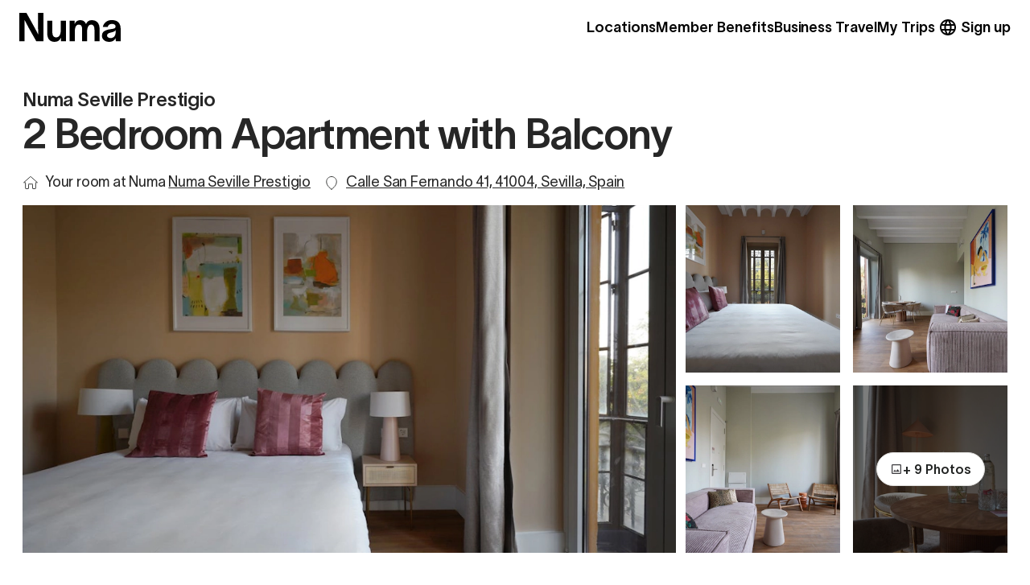

--- FILE ---
content_type: text/html; charset=utf-8
request_url: https://numastays.com/locations/spain/seville/santa-cruz/prestigio/family-living-with-balcony
body_size: 55042
content:
<!DOCTYPE html><html translate="no" data-sentry-element="Html" data-sentry-component="MyDocument" data-sentry-source-file="_document.tsx" lang="en"><head data-sentry-element="Head" data-sentry-source-file="_document.tsx"><meta charSet="utf-8"/><meta name="viewport" content="width=device-width"/><script type="text/javascript">
            window.UC_UI_DOMAINS = {
              // Used for subdomain consent sharing
              crossDomainConsentSharingIFrame: 'https://numastays.com/cross-domain-bridge.html',
            };
          </script><meta name="cf-2fa-verify" content="tdmsf89bjcr8q2jt7t" data-sentry-element="meta" data-sentry-source-file="base.tsx"/><meta name="facebook-domain-verification" content="7vwg6wel56udf0xor8nwyarmvy8gwl" data-sentry-element="meta" data-sentry-source-file="base.tsx"/><title>2 Bedroom Apartment with Balcony at Numa Seville Prestigio</title><meta name="description" content="We carefully design multi-purpose spaces to reflect the quality of a boutique experience in the comfort of a private home." data-sentry-element="meta" data-sentry-source-file="index.tsx"/><meta name="image" content="https://numastays.com/hero.png"/><link rel="canonical" href="https://numastays.com/locations/spain/seville/santa-cruz/prestigio/family-living-with-balcony"/><link rel="alternate" hreflang="en" href="https://numastays.com/locations/spain/seville/santa-cruz/prestigio/family-living-with-balcony"/><link rel="alternate" hreflang="de" href="https://numastays.com/de/locations/spain/seville/santa-cruz/prestigio/family-living-with-balcony"/><link rel="alternate" hreflang="es" href="https://numastays.com/es/locations/spain/seville/santa-cruz/prestigio/family-living-with-balcony"/><link rel="alternate" hreflang="it" href="https://numastays.com/it/locations/spain/seville/santa-cruz/prestigio/family-living-with-balcony"/><link rel="alternate" hreflang="fr" href="https://numastays.com/fr/locations/spain/seville/santa-cruz/prestigio/family-living-with-balcony"/><meta property="og:url" content="https://numastays.com"/><meta property="og:title" content="2 Bedroom Apartment with Balcony at Numa Seville Prestigio"/><meta property="og:description" content="We carefully design multi-purpose spaces to reflect the quality of a boutique experience in the comfort of a private home."/><meta property="og:image" content="https://numastays.com/hero.png"/><meta name="twitter:card" content="summary_large_image" data-sentry-element="meta" data-sentry-source-file="index.tsx"/><meta name="twitter:title" content="2 Bedroom Apartment with Balcony at Numa Seville Prestigio"/><meta name="twitter:description" content="We carefully design multi-purpose spaces to reflect the quality of a boutique experience in the comfort of a private home."/><meta name="twitter:image" content="https://numastays.com/hero.png"/><link rel="canonical" href="https://numastays.com/locations/spain/seville/santa-cruz/prestigio/family-living-with-balcony"/><link rel="preload" as="image" href="https://www.datocms-assets.com/49893/1664184967-f5ddbb63-d2e0-482d-8330-defdc0ae07b4.jpeg?auto=format&amp;fp-x=0.5&amp;fp-y=0.5&amp;w=470" imageSrcSet="https://www.datocms-assets.com/49893/1664184967-f5ddbb63-d2e0-482d-8330-defdc0ae07b4.jpeg?auto=format&amp;fp-x=0.5&amp;fp-y=0.5&amp;w=470 470w, https://www.datocms-assets.com/49893/1664184967-f5ddbb63-d2e0-482d-8330-defdc0ae07b4.jpeg?auto=format&amp;fp-x=0.5&amp;fp-y=0.5&amp;w=900 900w" sizes="(min-width: 768px) 900px, 100vw"/><meta name="next-head-count" content="24"/><link rel="icon" href="/rebranded_favicon/favicon-16x16.png" sizes="16x16" type="image/png"/><link rel="icon" href="/rebranded_favicon/favicon-32x32.png" sizes="32x32" type="image/png"/><link rel="icon" href="/rebranded_favicon/favicon.ico" type="image/png"/><link rel="icon" href="/rebranded_favicon/android-chrome-192x192.png" sizes="192x192" type="image/png"/><link rel="icon" href="/rebranded_favicon/android-chrome-512x512.png" sizes="512x512" type="image/png"/><link rel="apple-touch-icon" href="/rebranded_favicon/apple-touch-icon.png"/><link rel="preload" href="/_next/static/css/882fb53f5b4f93f2.css" as="style"/><link rel="stylesheet" href="/_next/static/css/882fb53f5b4f93f2.css" data-n-g=""/><link rel="preload" href="/_next/static/css/10c400158bf5446a.css" as="style"/><link rel="stylesheet" href="/_next/static/css/10c400158bf5446a.css" data-n-p=""/><link rel="preload" href="/_next/static/css/a9de6a8bdc6c2aa5.css" as="style"/><link rel="stylesheet" href="/_next/static/css/a9de6a8bdc6c2aa5.css" data-n-p=""/><noscript data-n-css=""></noscript><script defer="" nomodule="" src="/_next/static/chunks/polyfills-42372ed130431b0a.js"></script><script src="/_next/static/chunks/webpack-5eeae4771e554026.js" defer=""></script><script src="/_next/static/chunks/framework-ac1a9b7263142490.js" defer=""></script><script src="/_next/static/chunks/main-b5059758d6597d7b.js" defer=""></script><script src="/_next/static/chunks/pages/_app-3f39357a98e246c4.js" defer=""></script><script src="/_next/static/chunks/2b75d063-106f9c88b66905f5.js" defer=""></script><script src="/_next/static/chunks/1850-e57bba75349557a6.js" defer=""></script><script src="/_next/static/chunks/4512-a7f5daad1ea2d2a0.js" defer=""></script><script src="/_next/static/chunks/7811-514d3d813e02419c.js" defer=""></script><script src="/_next/static/chunks/6740-660473f564d45d9d.js" defer=""></script><script src="/_next/static/chunks/2919-4404b2519ca2554d.js" defer=""></script><script src="/_next/static/chunks/8691-f0a8cb1793a1ec33.js" defer=""></script><script src="/_next/static/chunks/6022-934409ceca19ff6a.js" defer=""></script><script src="/_next/static/chunks/9876-67c9ba16382a461c.js" defer=""></script><script src="/_next/static/chunks/5313-3fff0552a041079b.js" defer=""></script><script src="/_next/static/chunks/2910-ab303cce71b95a16.js" defer=""></script><script src="/_next/static/chunks/4927-19375a91d025f204.js" defer=""></script><script src="/_next/static/chunks/1380-2008c7c14b6c3b93.js" defer=""></script><script src="/_next/static/chunks/7296-7f46fefa420f0270.js" defer=""></script><script src="/_next/static/chunks/3881-972b1668e644dad0.js" defer=""></script><script src="/_next/static/chunks/9434-8532d993f0dccce5.js" defer=""></script><script src="/_next/static/chunks/7309-a53a76179fab2af9.js" defer=""></script><script src="/_next/static/chunks/2586-af0e2cf9131415b4.js" defer=""></script><script src="/_next/static/chunks/882-6a1b8ad27a8c6119.js" defer=""></script><script src="/_next/static/chunks/3583-541fc88ada260045.js" defer=""></script><script src="/_next/static/chunks/4097-4c6f1ab600d4d92d.js" defer=""></script><script src="/_next/static/chunks/3634-084c98c396cf6816.js" defer=""></script><script src="/_next/static/chunks/pages/locations/%5Bcountry%5D/%5Bcity%5D/%5Bdistrict%5D/%5Bproperty%5D/%5BunitGroup%5D-dda975a16983517b.js" defer=""></script><script src="/_next/static/rRHJC3Zw4OE_CTc7NCeVP/_buildManifest.js" defer=""></script><script src="/_next/static/rRHJC3Zw4OE_CTc7NCeVP/_ssgManifest.js" defer=""></script><style data-styled="" data-styled-version="6.1.1">.djdHqx{display:flex;width:100%;transition-property:all;transition-timing-function:cubic-bezier(0.4, 0, 0.2, 1);transition-duration:200ms;cursor:default;outline:none;}/*!sc*/
@media (min-width: 720px){.djdHqx{cursor:pointer;}.djdHqx:hover{filter:brightness(0.75);}}/*!sc*/
.djdHqx:focus{outline:2px solid transparent;outline-offset:2px;}/*!sc*/
data-styled.g18[id="sc-hBEZvw"]{content:"djdHqx,"}/*!sc*/
.eYUGVg{height:100%;display:grid;grid-template-rows:repeat(1, minmax(0, 1fr));grid-template-columns:repeat(2, minmax(0, 1fr));gap:1rem;}/*!sc*/
@media (min-width: 640px){.eYUGVg{grid-template-rows:repeat(2, minmax(0, 1fr));grid-template-columns:repeat(2,minmax(0,1fr));}}/*!sc*/
data-styled.g19[id="sc-fodVRF"]{content:"eYUGVg,"}/*!sc*/
.jhiIEl{transition-duration:200ms;transition-property:color,background-color,border-color,text-decoration-color,fill,stroke,opacity,box-shadow,transform,filter,backdrop-filter;transition-timing-function:cubic-bezier(0.4, 0, 0.2, 1);text-align:center;}/*!sc*/
.jhiIEl:hover{outline:2px solid transparent;outline-offset:2px;}/*!sc*/
data-styled.g20[id="sc-fFubCH"]{content:"jhiIEl,"}/*!sc*/
</style></head><body class="app-platform-placeholder"><script>
            const appPlatformUserAgentPrefix = "numaapp"
            const isAppPlatform = navigator.userAgent.startsWith(appPlatformUserAgentPrefix);

            const head = document.head;

            if (isAppPlatform) {
              const style = document.createElement("style")
              style.textContent = `
                body.app-platform-placeholder .hide-on-app-platform {
                  display: none !important;
                }
                /* quickfix since adding wrapper element around top nav is causing layout shift. */
                #layout-root header {
                  display: none;
                }
                #layout-root .bottomNavigation {
                  display: none;
                }
              `;
              document.head.appendChild(style)
            }
          </script><div id="__next"><!--$--><!--/$--><style>
    #nprogress {
      pointer-events: none;
    }
    #nprogress .bar {
      background: #FFC9D2;
      position: fixed;
      z-index: 9999;
      top: 0;
      left: 0;
      width: 100%;
      height: 3px;
    }
    #nprogress .peg {
      display: block;
      position: absolute;
      right: 0px;
      width: 100px;
      height: 100%;
      box-shadow: 0 0 10px #FFC9D2, 0 0 5px #FFC9D2;
      opacity: 1;
      -webkit-transform: rotate(3deg) translate(0px, -4px);
      -ms-transform: rotate(3deg) translate(0px, -4px);
      transform: rotate(3deg) translate(0px, -4px);
    }
    #nprogress .spinner {
      display: block;
      position: fixed;
      z-index: 1031;
      top: 15px;
      right: 15px;
    }
    #nprogress .spinner-icon {
      width: 18px;
      height: 18px;
      box-sizing: border-box;
      border: solid 2px transparent;
      border-top-color: #FFC9D2;
      border-left-color: #FFC9D2;
      border-radius: 50%;
      -webkit-animation: nprogresss-spinner 400ms linear infinite;
      animation: nprogress-spinner 400ms linear infinite;
    }
    .nprogress-custom-parent {
      overflow: hidden;
      position: relative;
    }
    .nprogress-custom-parent #nprogress .spinner,
    .nprogress-custom-parent #nprogress .bar {
      position: absolute;
    }
    @-webkit-keyframes nprogress-spinner {
      0% {
        -webkit-transform: rotate(0deg);
      }
      100% {
        -webkit-transform: rotate(360deg);
      }
    }
    @keyframes nprogress-spinner {
      0% {
        transform: rotate(0deg);
      }
      100% {
        transform: rotate(360deg);
      }
    }
  </style><div data-overlay-container="true" data-sentry-element="OverlayProvider" data-sentry-component="Layout" data-sentry-source-file="index.tsx"><div id="layout-root" data-testid="unitgroup-page-wrapper"><div class="top-navigation_sentinel__4Yr8V"></div><header id="top-navigation-header" data-sentry-element="TopNavigation" data-sentry-source-file="index.tsx" class="top-navigation_wrapper__zHxdA" data-variant="filled" data-position="sticky" data-stuck="false"><div class="logo_logoWrapper__4y12D" data-desktop-only="false" data-sentry-component="Logo" data-sentry-source-file="logo.tsx"><a data-sentry-element="Link" data-sentry-component="defaultNextLinkFactory" data-sentry-source-file="top-navigation.context.tsx" href="/"><img alt="" loading="lazy" width="600" height="172" decoding="async" data-nimg="1" style="color:transparent" src="https://www.datocms-assets.com/49893/1730806166-rkgyy73833rm34d4khx.svg"/></a></div><div class="links_links__beJQ3" data-sentry-component="Links" data-sentry-source-file="links.tsx"><div data-state="closed" data-sentry-element="Trigger" data-sentry-source-file="tooltip.tsx"><a class="link_link__4bRR3" data-active="true" data-sentry-element="Link" data-sentry-component="defaultNextLinkFactory" data-sentry-source-file="top-navigation.context.tsx" href="/locations">Locations</a></div><a data-sentry-element="Link" data-sentry-source-file="top-navigation.context.tsx" class="link_link__4bRR3" data-active="false" data-sentry-component="defaultNextLinkFactory" href="https://pages.numastays.com/offers">Member Benefits</a><a target="_blank" class="link_link__4bRR3" data-active="false" data-sentry-element="Link" data-sentry-component="defaultNextLinkFactory" data-sentry-source-file="top-navigation.context.tsx" href="https://corporate.numastays.com/en?utm_source=numa_website&amp;utm_medium=top_navigation_and_footer">Business Travel</a><a data-sentry-element="Link" data-sentry-source-file="top-navigation.context.tsx" class="link_link__4bRR3" data-active="false" data-sentry-component="defaultNextLinkFactory" href="https://trip.numastays.com/">My Trips</a></div><button class="settings_trigger__KyoWi" type="button" aria-haspopup="dialog" aria-expanded="false" aria-controls="radix-:R1pe6:" data-state="closed" data-sentry-element="Trigger" data-sentry-source-file="popover.tsx"><svg xmlns="http://www.w3.org/2000/svg" width="24" height="24" viewBox="0 0 24 24" fill="none" data-sentry-element="svg" data-sentry-component="Language" data-sentry-source-file="language.tsx"><g data-sentry-element="g" data-sentry-source-file="language.tsx"><path d="M12 22C10.6333 22 9.34167 21.7375 8.125 21.2125C6.90833 20.6875 5.84583 19.9708 4.9375 19.0625C4.02917 18.1542 3.3125 17.0917 2.7875 15.875C2.2625 14.6583 2 13.3667 2 12C2 10.6167 2.2625 9.32083 2.7875 8.1125C3.3125 6.90417 4.02917 5.84583 4.9375 4.9375C5.84583 4.02917 6.90833 3.3125 8.125 2.7875C9.34167 2.2625 10.6333 2 12 2C13.3833 2 14.6792 2.2625 15.8875 2.7875C17.0958 3.3125 18.1542 4.02917 19.0625 4.9375C19.9708 5.84583 20.6875 6.90417 21.2125 8.1125C21.7375 9.32083 22 10.6167 22 12C22 13.3667 21.7375 14.6583 21.2125 15.875C20.6875 17.0917 19.9708 18.1542 19.0625 19.0625C18.1542 19.9708 17.0958 20.6875 15.8875 21.2125C14.6792 21.7375 13.3833 22 12 22ZM12 19.95C12.4333 19.35 12.8083 18.725 13.125 18.075C13.4417 17.425 13.7 16.7333 13.9 16H10.1C10.3 16.7333 10.5583 17.425 10.875 18.075C11.1917 18.725 11.5667 19.35 12 19.95ZM9.4 19.55C9.1 19 8.8375 18.4292 8.6125 17.8375C8.3875 17.2458 8.2 16.6333 8.05 16H5.1C5.58333 16.8333 6.1875 17.5583 6.9125 18.175C7.6375 18.7917 8.46667 19.25 9.4 19.55ZM14.6 19.55C15.5333 19.25 16.3625 18.7917 17.0875 18.175C17.8125 17.5583 18.4167 16.8333 18.9 16H15.95C15.8 16.6333 15.6125 17.2458 15.3875 17.8375C15.1625 18.4292 14.9 19 14.6 19.55ZM4.25 14H7.65C7.6 13.6667 7.5625 13.3375 7.5375 13.0125C7.5125 12.6875 7.5 12.35 7.5 12C7.5 11.65 7.5125 11.3125 7.5375 10.9875C7.5625 10.6625 7.6 10.3333 7.65 10H4.25C4.16667 10.3333 4.10417 10.6625 4.0625 10.9875C4.02083 11.3125 4 11.65 4 12C4 12.35 4.02083 12.6875 4.0625 13.0125C4.10417 13.3375 4.16667 13.6667 4.25 14ZM9.65 14H14.35C14.4 13.6667 14.4375 13.3375 14.4625 13.0125C14.4875 12.6875 14.5 12.35 14.5 12C14.5 11.65 14.4875 11.3125 14.4625 10.9875C14.4375 10.6625 14.4 10.3333 14.35 10H9.65C9.6 10.3333 9.5625 10.6625 9.5375 10.9875C9.5125 11.3125 9.5 11.65 9.5 12C9.5 12.35 9.5125 12.6875 9.5375 13.0125C9.5625 13.3375 9.6 13.6667 9.65 14ZM16.35 14H19.75C19.8333 13.6667 19.8958 13.3375 19.9375 13.0125C19.9792 12.6875 20 12.35 20 12C20 11.65 19.9792 11.3125 19.9375 10.9875C19.8958 10.6625 19.8333 10.3333 19.75 10H16.35C16.4 10.3333 16.4375 10.6625 16.4625 10.9875C16.4875 11.3125 16.5 11.65 16.5 12C16.5 12.35 16.4875 12.6875 16.4625 13.0125C16.4375 13.3375 16.4 13.6667 16.35 14ZM15.95 8H18.9C18.4167 7.16667 17.8125 6.44167 17.0875 5.825C16.3625 5.20833 15.5333 4.75 14.6 4.45C14.9 5 15.1625 5.57083 15.3875 6.1625C15.6125 6.75417 15.8 7.36667 15.95 8ZM10.1 8H13.9C13.7 7.26667 13.4417 6.575 13.125 5.925C12.8083 5.275 12.4333 4.65 12 4.05C11.5667 4.65 11.1917 5.275 10.875 5.925C10.5583 6.575 10.3 7.26667 10.1 8ZM5.1 8H8.05C8.2 7.36667 8.3875 6.75417 8.6125 6.1625C8.8375 5.57083 9.1 5 9.4 4.45C8.46667 4.75 7.6375 5.20833 6.9125 5.825C6.1875 6.44167 5.58333 7.16667 5.1 8Z" fill="currentColor" data-sentry-element="path" data-sentry-source-file="language.tsx"></path></g></svg></button><div class="sign-up-link_wrapper__4RLdl" data-sentry-component="SignUpLink" data-sentry-source-file="sign-up-link.tsx"><a data-sentry-element="Link" data-sentry-source-file="top-navigation.context.tsx" class="link_link__4bRR3" data-active="false" data-sentry-component="defaultNextLinkFactory" href="https://trip.numastays.com/auth">Sign up</a></div></header><div class="bottom-navigation_wrapper__2oMvw hide-on-app-platform" style="--bottom-navigation-translate-y:0px"><button data-sentry-element="Link" data-sentry-source-file="search.tsx" type="button" aria-haspopup="dialog" aria-expanded="false" aria-controls="radix-:R6e6:" data-state="closed" data-sentry-component="ModalTrigger" class="link_link__vXAdk" data-active="false"><span><svg width="21" height="20" viewBox="0 0 21 20" fill="none" xmlns="http://www.w3.org/2000/svg"><path d="M9.66667 15.8333C13.3486 15.8333 16.3333 12.8486 16.3333 9.16667C16.3333 5.48477 13.3486 2.5 9.66667 2.5C5.98477 2.5 3 5.48477 3 9.16667C3 12.8486 5.98477 15.8333 9.66667 15.8333Z" stroke="currentColor" stroke-width="1.5" stroke-linecap="round" stroke-linejoin="round"></path><path d="M18 17.5L14.375 13.875" stroke="currentColor" stroke-width="1.5" stroke-linecap="round" stroke-linejoin="round"></path></svg></span>Search</button><a class="link_link__vXAdk" data-active="true" data-sentry-element="Link" data-sentry-component="defaultNextLinkFactory" data-sentry-source-file="bottom-navigation.context.tsx" href="/locations"><span><svg width="21" height="20" viewBox="0 0 21 20" fill="none" xmlns="http://www.w3.org/2000/svg"><path d="M10.5008 18.3337C10.5008 18.3337 3.83412 14.5837 3.83412 8.50033C3.81187 7.61092 3.96788 6.72606 4.29294 5.89789C4.618 5.06972 5.10553 4.31499 5.72682 3.67817C6.3481 3.04135 7.09057 2.53533 7.91047 2.18992C8.73036 1.84452 9.6111 1.66671 10.5008 1.66699C11.3905 1.66671 12.2712 1.84452 13.0911 2.18992C13.911 2.53533 14.6535 3.04135 15.2747 3.67817C15.896 4.31499 16.3836 5.06972 16.7086 5.89789C17.0337 6.72606 17.1897 7.61092 17.1674 8.50033C17.1674 14.5837 10.5008 18.3337 10.5008 18.3337Z" fill="currentColor" stroke="currentColor" stroke-width="1.5" stroke-linecap="round" stroke-linejoin="round"></path><path d="M10.5 10.833C11.8807 10.833 13 9.71372 13 8.33301C13 6.9523 11.8807 5.83301 10.5 5.83301C9.11929 5.83301 8 6.9523 8 8.33301C8 9.71372 9.11929 10.833 10.5 10.833Z" fill="white" stroke="white" stroke-width="1.5" stroke-linecap="round" stroke-linejoin="round"></path></svg></span>Locations</a><a class="link_link__vXAdk" data-active="false" data-sentry-element="Link" data-sentry-component="defaultNextLinkFactory" data-sentry-source-file="bottom-navigation.context.tsx" href="https://trip.numastays.com/"><span><svg width="20" height="18" viewBox="0 0 20 18" fill="none" xmlns="http://www.w3.org/2000/svg"><path fill-rule="evenodd" clip-rule="evenodd" d="M16.6591 16.561H3.54068C2.50526 16.561 1.66663 15.7223 1.66663 14.6869V6.7222C1.66663 5.68678 2.50526 4.84814 3.54068 4.84814H16.6591C17.6945 4.84814 18.5331 5.68678 18.5331 6.7222V14.6869C18.5331 15.7223 17.6945 16.561 16.6591 16.561Z" stroke="#333333" stroke-width="1.5" stroke-linecap="round" stroke-linejoin="round"></path><path d="M13.5148 4.848V3.37405C13.5148 2.33864 12.6762 1.5 11.6408 1.5H8.55704C7.52162 1.5 6.68298 2.33864 6.68298 3.37405V4.848" stroke="#333333" stroke-width="1.5" stroke-linecap="round" stroke-linejoin="round"></path><path d="M5.8833 4.84814V16.561" stroke="#333333" stroke-width="1.5" stroke-linecap="round" stroke-linejoin="round"></path><path d="M14.5 4.84766V16.5605" stroke="#333333" stroke-width="1.5" stroke-linecap="round" stroke-linejoin="round"></path></svg></span>My Trips</a><a class="link_link__vXAdk" data-active="false" data-sentry-element="Link" data-sentry-component="defaultNextLinkFactory" data-sentry-source-file="bottom-navigation.context.tsx" href="https://trip.numastays.com/profile"><span><svg width="21" height="20" viewBox="0 0 21 20" fill="none" xmlns="http://www.w3.org/2000/svg"><path d="M5.10156 15.833C5.6349 13.9997 6.6349 13.333 7.7849 13.333H13.2182C14.3682 13.333 15.3682 13.9997 15.9016 15.833" stroke="currentColor" stroke-width="1.5" stroke-linecap="round" stroke-linejoin="round"></path><path d="M10.5 10.833C11.8807 10.833 13 9.71372 13 8.33301C13 6.9523 11.8807 5.83301 10.5 5.83301C9.11929 5.83301 8 6.9523 8 8.33301C8 9.71372 9.11929 10.833 10.5 10.833Z" stroke="currentColor" stroke-width="1.5" stroke-linecap="round" stroke-linejoin="round"></path><path d="M10.4974 18.3337C15.0998 18.3337 18.8307 14.6027 18.8307 10.0003C18.8307 5.39795 15.0998 1.66699 10.4974 1.66699C5.89502 1.66699 2.16406 5.39795 2.16406 10.0003C2.16406 14.6027 5.89502 18.3337 10.4974 18.3337Z" stroke="currentColor" stroke-width="1.5" stroke-linecap="round" stroke-linejoin="round"></path></svg></span>My Profile</a><button type="button" aria-haspopup="dialog" aria-expanded="false" aria-controls="radix-:Rme6:" data-state="closed" class="link_link__vXAdk" data-active="false"><span><svg width="21" height="20" viewBox="0 0 21 20" fill="none" xmlns="http://www.w3.org/2000/svg"><path d="M3 10H18" stroke="currentColor" stroke-width="1.5" stroke-linecap="round" stroke-linejoin="round"></path><path d="M3 5H18" stroke="currentColor" stroke-width="1.5" stroke-linecap="round" stroke-linejoin="round"></path><path d="M3 15H18" stroke="currentColor" stroke-width="1.5" stroke-linecap="round" stroke-linejoin="round"></path></svg></span>More</button></div><div class="relative z-[100000]"></div><main><section class="relative" data-sentry-component="Intro" data-sentry-source-file="index.tsx"><div class="relative xl:max-w-7xl lg:max-w-5xl mx-auto px-5 pt-4 lg:pt-10 xl:px-7"><h3 data-sentry-element="Heading3" data-sentry-source-file="typography.tsx" class="typography_heading3__IKyxE" data-sentry-component="Heading3">Numa Seville Prestigio</h3><h1 class="typography_heading1__gq59t pb-4 md:pb-0" data-sentry-element="Heading1" data-sentry-source-file="typography.tsx" data-sentry-component="Heading1">2 Bedroom Apartment with Balcony</h1><div class="flex flex-col xl:flex-row justify-start items-start xl:items-center xl:mt-5"><div class="flex items-center xl:pr-4" data-sentry-component="IntroDetails" data-sentry-source-file="IntroDetails.tsx"><svg xmlns="http://www.w3.org/2000/svg" width="20" height="20" viewBox="0 0 20 20" fill="none" data-sentry-element="svg" data-sentry-source-file="House.tsx" data-sentry-component="HouseIcon"><path d="M8.04132 11.736H7.54132V12.236V17.0393C7.54132 17.283 7.33355 17.5 7.06307 17.5H4.12831C3.85783 17.5 3.65006 17.283 3.65006 17.0393V10.3146V9.81462H3.15006H1.53926L9.67243 2.62058C9.67257 2.62045 9.67271 2.62033 9.67286 2.6202C9.85567 2.45996 10.1398 2.45993 10.3227 2.62011C10.3229 2.62027 10.3231 2.62042 10.3232 2.62058L18.4564 9.81462H16.8456H16.3456V10.3146V17.0393C16.3456 17.283 16.1378 17.5 15.8673 17.5H12.9326C12.6621 17.5 12.4543 17.283 12.4543 17.0393V12.236V11.736H11.9543H8.04132Z" stroke="#3E3F3E" data-sentry-element="path" data-sentry-source-file="House.tsx"></path></svg><button type="button" class="ml-2 text-numa-black-700 text-left cursor-pointer typography_subtitle2__9YIyO typography_fontMedium__RH6hm">Your room at Numa<!-- --> <a class="underline" href="/locations/spain/seville/santa-cruz/prestigio" data-testid="unitgroup-page-property-name">Numa Seville Prestigio</a></button></div><div class="flex items-center pt-1 xl:pt-0 underline" data-sentry-component="IntroDetails" data-sentry-source-file="IntroDetails.tsx"><svg xmlns="http://www.w3.org/2000/svg" width="20" height="20" viewBox="0 0 20 20" fill="none" data-sentry-element="svg" data-sentry-source-file="Locations.tsx" data-sentry-component="LocationsIcon"><path d="M10.002 18.125C10.002 18.125 3.75195 14.6094 3.75195 8.90625C3.7311 8.07243 3.87736 7.24288 4.1821 6.46647C4.48684 5.69005 4.94391 4.98249 5.52636 4.38548C6.10882 3.78846 6.80488 3.31406 7.57353 2.99025C8.34219 2.66643 9.16788 2.49974 10.002 2.5C10.836 2.49974 11.6617 2.66643 12.4304 2.99025C13.199 3.31406 13.8951 3.78846 14.4775 4.38548C15.06 4.98249 15.5171 5.69005 15.8218 6.46647C16.1266 7.24288 16.2728 8.07243 16.252 8.90625C16.252 14.6094 10.002 18.125 10.002 18.125Z" stroke="#3E3F3E" stroke-linecap="round" stroke-linejoin="round" data-sentry-element="path" data-sentry-source-file="Locations.tsx"></path></svg><button type="button" class="ml-2 text-numa-black-700 text-left cursor-pointer typography_subtitle2__9YIyO typography_fontMedium__RH6hm">Calle San Fernando 41, 41004, Sevilla, Spain</button></div></div></div></section><div class="relative xl:max-w-7xl mx-auto xl:px-7"><section class="xl:max-w-7xl lg:max-w-5xl mx-auto px-5 xl:px-0 mt-6 xl:mt-4"><div class="grid grid-cols-12 gap-3"><div class="relative col-span-full sm:col-span-8" data-testid="unitgroup-page-first-hero-image"><div class="sc-hBEZvw djdHqx"><div class="relative h-full lg:h-numa-27 w-full"><img src="https://www.datocms-assets.com/49893/1664184967-f5ddbb63-d2e0-482d-8330-defdc0ae07b4.jpeg?auto=format&amp;fp-x=0.5&amp;fp-y=0.5&amp;w=470" srcSet="https://www.datocms-assets.com/49893/1664184967-f5ddbb63-d2e0-482d-8330-defdc0ae07b4.jpeg?auto=format&amp;fp-x=0.5&amp;fp-y=0.5&amp;w=470 470w, https://www.datocms-assets.com/49893/1664184967-f5ddbb63-d2e0-482d-8330-defdc0ae07b4.jpeg?auto=format&amp;fp-x=0.5&amp;fp-y=0.5&amp;w=900 900w" width="1300" height="866" sizes="(min-width: 768px) 900px, 100vw" class="w-full object-cover h-full"/></div></div></div><div class="col-span-full sm:col-span-4 gap-4 h-full lg:h-numa-27"><div data-sentry-element="SideThumbnails" data-sentry-source-file="index.tsx" class="sc-fodVRF eYUGVg"><div class="sc-hBEZvw djdHqx relative md:max-w-52 h-30 lg:h-full"><div class="relative h-full w-full"><img src="https://www.datocms-assets.com/49893/1663935579-6e35c727-54bb-4ec2-a898-f134b2c23416.jpeg?auto=format&amp;fp-x=0.5&amp;fp-y=0.5&amp;w=470" srcSet="https://www.datocms-assets.com/49893/1663935579-6e35c727-54bb-4ec2-a898-f134b2c23416.jpeg?auto=format&amp;fp-x=0.5&amp;fp-y=0.5&amp;w=470 470w" width="1300" height="893" sizes="100vw" class="w-full h-full object-cover"/></div></div><div class="sc-hBEZvw djdHqx relative md:max-w-52 h-30 lg:h-full"><div class="relative h-full w-full"><img src="https://www.datocms-assets.com/49893/1663935579-5d15c4c8-f941-4998-8e21-1bcf7235729c.jpeg?auto=format&amp;fp-x=0.5&amp;fp-y=0.5&amp;w=470" srcSet="https://www.datocms-assets.com/49893/1663935579-5d15c4c8-f941-4998-8e21-1bcf7235729c.jpeg?auto=format&amp;fp-x=0.5&amp;fp-y=0.5&amp;w=470 470w" width="1300" height="867" sizes="100vw" class="w-full h-full object-cover"/></div></div><div class="sc-hBEZvw djdHqx relative md:max-w-52 h-30 lg:h-full"><div class="relative h-full w-full"><img src="https://www.datocms-assets.com/49893/1663935579-d32d937f-cd17-461f-8850-af54f69c2682.jpeg?auto=format&amp;fp-x=0.5&amp;fp-y=0.5&amp;w=470" srcSet="https://www.datocms-assets.com/49893/1663935579-d32d937f-cd17-461f-8850-af54f69c2682.jpeg?auto=format&amp;fp-x=0.5&amp;fp-y=0.5&amp;w=470 470w" width="1300" height="867" sizes="100vw" class="w-full h-full object-cover"/></div></div><div class="sc-hBEZvw djdHqx relative md:max-w-52 h-30 lg:h-full"><div class="relative h-full w-full"><img src="https://www.datocms-assets.com/49893/1663935579-af101da7-4870-48f5-ab26-06093965f05f.jpeg?auto=format&amp;fp-x=0.5&amp;fp-y=0.5&amp;w=470" srcSet="https://www.datocms-assets.com/49893/1663935579-af101da7-4870-48f5-ab26-06093965f05f.jpeg?auto=format&amp;fp-x=0.5&amp;fp-y=0.5&amp;w=470 470w" width="1300" height="867" sizes="100vw" class="w-full h-full object-cover"/></div><div style="background:rgba(0, 0, 0, 0.5)" class="absolute top-0 left-0 w-full h-full flex justify-center items-center color-transparent" data-testid="unitgroup-page-last-hero-image"><button class="sc-fFubCH jhiIEl py-[10px] px-4 rounded-full text-base leading-5 font-semibold border border-numa-black-200  bg-white text-numa-black-400 hover:bg-numa-black-150 focus: transition-all duration-200 ease-in-out flex items-center justify-center gap-1 whitespace-nowrap"><svg xmlns="http://www.w3.org/2000/svg" width="16" height="16" viewBox="0 0 16 16" fill="none" data-sentry-element="svg" data-sentry-component="ImageIcon" data-sentry-source-file="image.tsx"><mask id="mask0_1581_40603" maskUnits="userSpaceOnUse" x="0" y="0" width="16" height="16" data-sentry-element="mask" data-sentry-source-file="image.tsx"><rect width="16" height="16" fill="#D9D9D9" data-sentry-element="rect" data-sentry-source-file="image.tsx"></rect></mask><g mask="url(#mask0_1581_40603)" data-sentry-element="g" data-sentry-source-file="image.tsx"><path d="M3.33333 14C2.96667 14 2.65278 13.8694 2.39167 13.6083C2.13056 13.3472 2 13.0333 2 12.6667V3.33333C2 2.96667 2.13056 2.65278 2.39167 2.39167C2.65278 2.13056 2.96667 2 3.33333 2H12.6667C13.0333 2 13.3472 2.13056 13.6083 2.39167C13.8694 2.65278 14 2.96667 14 3.33333V12.6667C14 13.0333 13.8694 13.3472 13.6083 13.6083C13.3472 13.8694 13.0333 14 12.6667 14H3.33333ZM3.33333 12.6667H12.6667V3.33333H3.33333V12.6667ZM4 11.3333H12L9.5 8L7.5 10.6667L6 8.66667L4 11.3333Z" fill="#1C1B1F" data-sentry-element="path" data-sentry-source-file="image.tsx"></path></g></svg>+ 9 Photos</button></div></div></div></div></div></section><section class="flex xl:max-w-7xl lg:gap-5 lg:max-w-5xl mx-auto px-5 xl:px-0 lg:pt-10 mb-12 sm:mb-0 pb-5"><div class="w-full min-[986px]:pr-16"><div data-sentry-component="Details" data-sentry-source-file="index.tsx"><div class="mt-4 lg:mt-0"><div class="amenities-list-styles_AmenitiesList__eZKja" data-sentry-component="AmenitiesList" data-sentry-source-file="amenities-list.tsx"><div class="amenity-item-styles_AmenityItem__HAxDV" data-sentry-component="AmenityItem" data-sentry-source-file="amenity-item.tsx"><img src="https://www.datocms-assets.com/49893/1752592799-guests.svg" style="height:20px;width:20px;object-fit:contain"/><span class="typography_body__xivgP">4 adults </span></div><div class="amenity-item-styles_AmenityItem__HAxDV" data-sentry-component="AmenityItem" data-sentry-source-file="amenity-item.tsx"><img src="https://www.datocms-assets.com/49893/1752592229-crop_free.svg" style="height:20px;width:20px;object-fit:contain"/><span class="typography_body__xivgP">69 sq/m</span></div><div class="amenity-item-styles_AmenityItem__HAxDV" data-sentry-component="AmenityItem" data-sentry-source-file="amenity-item.tsx"><img src="https://www.datocms-assets.com/49893/1752592494-bedroom.svg" style="height:20px;width:20px;object-fit:contain"/><span class="typography_body__xivgP">2 Bedrooms</span></div><div class="amenity-item-styles_AmenityItem__HAxDV" data-sentry-component="AmenityItem" data-sentry-source-file="amenity-item.tsx"><img src="https://www.datocms-assets.com/49893/1752592300-queens-bed.svg" style="height:20px;width:20px;object-fit:contain"/><span class="typography_body__xivgP">1 King Bed</span></div><div class="amenity-item-styles_AmenityItem__HAxDV" data-sentry-component="AmenityItem" data-sentry-source-file="amenity-item.tsx"><img src="https://www.datocms-assets.com/49893/1752592300-queens-bed.svg" style="height:20px;width:20px;object-fit:contain"/><span class="typography_body__xivgP">1 Queen Bed</span></div><div class="amenity-item-styles_AmenityItem__HAxDV" data-sentry-component="AmenityItem" data-sentry-source-file="amenity-item.tsx"><img src="https://www.datocms-assets.com/49893/1752592263-shower.svg" style="height:20px;width:20px;object-fit:contain"/><span class="typography_body__xivgP">Private Bathroom</span></div></div></div><div class="mt-4 lg:mt-10 font-light text-numa-black-800 text-xl leading-[26px]" data-sentry-component="Description" data-sentry-source-file="index.tsx"><div class="m-0"><p>This 69 sqm apartment is ideal for a family or group of 4 people. The space features a comfortable king-size (180x200) and queen-size (160x200) bed. The apartment is bright with warm colours, a symbol of the vibrancy of the Andalusian capital. Relax in the living area, equipped with a large and comfy sofa or eat delicious meals with your travel pals on the modern wooden table. The apartment has everything you need for a cosy stay, including a modern washing machine a spacious bathroom, a kitchen and a colorful private balcony.&nbsp;</p></div></div></div><div class="styles_Container__x_llS" data-sentry-component="AmenitiesSection" data-sentry-source-file="index.tsx"><h2 class="typography_heading3__IKyxE">Room amenities</h2><div class="amenities-list-styles_AmenitiesList__eZKja" data-sentry-component="AmenitiesList" data-sentry-source-file="amenities-list.tsx"><div class="amenity-item-styles_AmenityItem__HAxDV" data-sentry-component="AmenityItem" data-sentry-source-file="amenity-item.tsx"><img src="https://www.datocms-assets.com/49893/1706088835-kitchen.svg?fm=webp&amp;w=100" alt="Kitchen" style="height:20px;width:20px;object-fit:contain"/><span class="typography_body__xivgP">Kitchen</span></div><div class="amenity-item-styles_AmenityItem__HAxDV" data-sentry-component="AmenityItem" data-sentry-source-file="amenity-item.tsx"><img src="https://www.datocms-assets.com/49893/1706086433-balcony.svg?fm=webp&amp;w=100" alt="Balcony" style="height:20px;width:20px;object-fit:contain"/><span class="typography_body__xivgP">Balcony</span></div><div class="amenity-item-styles_AmenityItem__HAxDV" data-sentry-component="AmenityItem" data-sentry-source-file="amenity-item.tsx"><img src="https://www.datocms-assets.com/49893/1706086393-air-conditioning.svg?fm=webp&amp;w=100" alt="Air Conditioning" style="height:20px;width:20px;object-fit:contain"/><span class="typography_body__xivgP">Air Conditioning (Summer only)</span></div><div class="amenity-item-styles_AmenityItem__HAxDV" data-sentry-component="AmenityItem" data-sentry-source-file="amenity-item.tsx"><img src="https://www.datocms-assets.com/49893/1706093401-work_desk.svg?fm=webp&amp;w=100" alt="Work Desk" style="height:20px;width:20px;object-fit:contain"/><span class="typography_body__xivgP">Work station</span></div><div class="amenity-item-styles_AmenityItem__HAxDV" data-sentry-component="AmenityItem" data-sentry-source-file="amenity-item.tsx"><img src="https://www.datocms-assets.com/49893/1706089482-laundry_service.svg?fm=webp&amp;w=100" alt="Laundry" style="height:20px;width:20px;object-fit:contain"/><span class="typography_body__xivgP">Washing Machine in Unit </span></div><div class="amenity-item-styles_AmenityItem__HAxDV" data-sentry-component="AmenityItem" data-sentry-source-file="amenity-item.tsx"><img src="https://www.datocms-assets.com/49893/1706087616-coffee_maker.svg?fm=webp&amp;w=100" alt="Coffee Machine" style="height:20px;width:20px;object-fit:contain"/><span class="typography_body__xivgP">Coffee Machine and Kettle</span></div></div><button type="button" class="typography_body__xivgP typography_fontBold__5Is2Y styles_ShowMoreButton__eU3W_">Show 12 more</button></div><section data-hydration-on-demand="true"><div class="mt-12 lg:mt-16" data-sentry-component="FurtherInfo" data-sentry-source-file="index.tsx"><h2 class="typography_heading2__5i5Fu pb-6" data-sentry-element="Heading2" data-sentry-source-file="typography.tsx" data-sentry-component="Heading2">Good to know</h2><div class="flex flex-col lg:flex-row"><div class="lg:w-1/2 space-y-3"><div class="bg-numa-gray-200 py-6 px-5 text-numa-sm text-numa-black-700" data-sentry-component="Card" data-sentry-source-file="Card.tsx"><div class="flex items-center"><span class="font-semibold">Check-In Time<!-- -->:</span><span class="font-light ml-1">15:00</span></div><p class="font-light ">Early Check-In Upon Request via My Trips</p></div><div class="bg-numa-gray-200 py-6 px-5 text-numa-sm text-numa-black-700" data-sentry-component="Card" data-sentry-source-file="Card.tsx"><div class="flex items-center"><span class="font-semibold">Check-Out Time<!-- -->:</span><span class="font-light ml-1">11:00</span></div><p class="font-light ">Late Check-Out Upon Request via My Trips</p></div></div><div class="lg:w-1/2 mt-8 lg:ml-8 lg:mt-0 text-numa-sm text-numa-black-700"><span class="font-semibold">Please note<!-- -->:</span><p class="font-light">The charm and character of our European buildings make variations within each category inevitable. Although all apartments in this category are similar in size and amenities, they may differ slightly in layout. Therefore, the room or apartment you see in the pictures might be slightly different from the one you get allocated.</p></div></div></div></section></div><aside></aside></section><section data-hydration-on-demand="true"><div class="xl:py-6"></div></section></div></main><div class="styles_container__r5zZJ" data-sentry-component="KlaviyoSignUpForm" data-sentry-source-file="index.tsx"><div class="styles_content__MZevO"><div class="styles_form__sFeQc"><div class="klaviyo-form-UwvVDf"></div></div><div class="relative h-full styles_bannerWrapper__AH1VX"><img src="https://www.datocms-assets.com/49893/1742543088-newsletter-2x.png?auto=format&amp;fp-x=0.5&amp;fp-y=0.5&amp;w=768" srcSet="https://www.datocms-assets.com/49893/1742543088-newsletter-2x.png?auto=format&amp;fp-x=0.5&amp;fp-y=0.5&amp;w=768 768w, https://www.datocms-assets.com/49893/1742543088-newsletter-2x.png?auto=format&amp;fp-x=0.5&amp;fp-y=0.5&amp;w=1024 1024w, https://www.datocms-assets.com/49893/1742543088-newsletter-2x.png?auto=format&amp;fp-x=0.5&amp;fp-y=0.5&amp;w=1440 1440w" width="1238" height="662" sizes="(min-width: 768px) 1440px, (min-width: 480px) 1024px, 100vw" class="w-full h-full object-cover styles_banner__tLiF_"/></div></div></div><div class="styles_container__yI6gf styles_floatButton__mPI0z hide-on-app-platform" data-sentry-component="Footer" data-sentry-source-file="footer.tsx"><div class="styles_contentWidthLimiter__W9e4W"><div class="styles_contentPaddingWrapper__LwALf"><div class="styles_wrapper__lVpWl"><div class="styles_downloadColumn__atINE"><div class="styles_titleColumn__vKoEm">Download the Numa App</div><div class="styles_downloadRow__fYlH_"><div><a target="_blank" href="https://apps.apple.com/us/app/numa-travel-with-soul/id6464678134"><img src="https://www.datocms-assets.com/49893/1712683534-applestore.svg" class="styles_responsiveImage__j3pg8"/></a></div><div><a target="_blank" href="https://play.google.com/store/apps/details?id=com.numa.numamobile"><img src="https://www.datocms-assets.com/49893/1712683603-google_play_store.svg" class="styles_responsiveImage__j3pg8"/></a></div></div></div><div class="styles_column__mWXzv false" data-sentry-component="Column" data-sentry-source-file="column.tsx"><button type="button" class="styles_titleColumn__vKoEm styles_buttonReset__WZyfU false"><span>Contact &amp; Help</span> <svg xmlns="http://www.w3.org/2000/svg" width="10" height="8" viewBox="0 0 10 8" fill="none" data-sentry-element="svg" data-sentry-source-file="chevron-rebrand.tsx" data-sentry-component="ChevronRebrandIcon"><path d="M1.175 0.912598L5 4.72926L8.825 0.912598L10 2.0876L5 7.0876L0 2.0876L1.175 0.912598Z" fill="#191919" data-sentry-element="path" data-sentry-source-file="chevron-rebrand.tsx"></path></svg></button><ul class="styles_itemsColumn__TJUKU false"><li class="styles_itemColumn__elCTw"><a href="https://pages.numastays.com/faq" target="_blank" rel="noreferrer">FAQ</a></li><li class="styles_itemColumn__elCTw"><a href="https://wa.me/+4915735992293" target="_blank" rel="noreferrer">Chat on WhatsApp (24/7 Support)</a></li><li class="styles_itemColumn__elCTw"><a href="tel:+493031196117" target="_blank" rel="noreferrer">Call +49 30 3119 6117</a></li><li class="styles_itemColumn__elCTw"><a href="https://corporate.numastays.com/en/?_gl=1*2o0trm*_up*MQ..&amp;gclid=EAIaIQobChMIseat0ubDhQMV84xoCR2gKwM3EAAYASAAEgKsIfD_BwE" target="_blank" rel="noreferrer">Book a business or group stay</a></li></ul></div><div class="styles_column__mWXzv false" data-sentry-component="Column" data-sentry-source-file="column.tsx"><button type="button" class="styles_titleColumn__vKoEm styles_buttonReset__WZyfU false"><span>Discover</span> <svg xmlns="http://www.w3.org/2000/svg" width="10" height="8" viewBox="0 0 10 8" fill="none" data-sentry-element="svg" data-sentry-source-file="chevron-rebrand.tsx" data-sentry-component="ChevronRebrandIcon"><path d="M1.175 0.912598L5 4.72926L8.825 0.912598L10 2.0876L5 7.0876L0 2.0876L1.175 0.912598Z" fill="#191919" data-sentry-element="path" data-sentry-source-file="chevron-rebrand.tsx"></path></svg></button><ul class="styles_itemsColumn__TJUKU false"><li class="styles_itemColumn__elCTw"><a href="https://corporate.numastays.com/en?utm_source=numa_website&amp;utm_medium=top_navigation_and_footer" target="_blank" rel="noreferrer">Business Travel</a></li><li class="styles_itemColumn__elCTw"><a href="https://pages.numastays.com/offers" target="_blank" rel="noreferrer">Member Benefits</a></li><li class="styles_itemColumn__elCTw"><a href="https://promo.numastays.com/mg-claim-process-conditions" target="_blank" rel="noreferrer">Best Price Guarantee</a></li><li class="styles_itemColumn__elCTw"><a href="https://esg.numastays.com/" target="_blank" rel="noreferrer">Sustainability</a></li></ul></div><div class="styles_column__mWXzv false" data-sentry-component="Column" data-sentry-source-file="column.tsx"><button type="button" class="styles_titleColumn__vKoEm styles_buttonReset__WZyfU false"><span>Numa</span> <svg xmlns="http://www.w3.org/2000/svg" width="10" height="8" viewBox="0 0 10 8" fill="none" data-sentry-element="svg" data-sentry-source-file="chevron-rebrand.tsx" data-sentry-component="ChevronRebrandIcon"><path d="M1.175 0.912598L5 4.72926L8.825 0.912598L10 2.0876L5 7.0876L0 2.0876L1.175 0.912598Z" fill="#191919" data-sentry-element="path" data-sentry-source-file="chevron-rebrand.tsx"></path></svg></button><ul class="styles_itemsColumn__TJUKU false"><li class="styles_itemColumn__elCTw"><a href="https://numastays.com/our-story" data-sentry-component="ItemLink" data-sentry-source-file="item-link.tsx">Our Story</a></li><li class="styles_itemColumn__elCTw"><a href="https://partner.numastays.com/" target="_blank" rel="noreferrer">Development</a></li><li class="styles_itemColumn__elCTw"><a href="https://partner.numastays.com/presscenter" target="_blank" rel="noreferrer">Press</a></li><li class="styles_itemColumn__elCTw"><a href="https://numastays.com/blog" data-sentry-component="ItemLink" data-sentry-source-file="item-link.tsx">Blog</a></li><li class="styles_itemColumn__elCTw"><a href="https://numastays.com/careers" data-sentry-component="ItemLink" data-sentry-source-file="item-link.tsx">Careers</a></li></ul></div><div class="styles_socialColumn__Dj1Tj"><div class="styles_socialCollection__FRwnM"><div class="styles_titleColumn__vKoEm">Stay social</div><div class="styles_socialRow__xRoRu"><div class="styles_socialItem__Cuhw3"><a target="_blank" href="https://www.instagram.com/numastays/"><img src="https://www.datocms-assets.com/49893/1713808203-instagram.svg" class="styles_responsiveImage__j3pg8"/></a></div><div class="styles_socialItem__Cuhw3"><a target="_blank" href="https://www.tiktok.com/@numastays"><img src="https://www.datocms-assets.com/49893/1715673562-tiktok-svgrepo-com-1.svg" class="styles_responsiveImage__j3pg8"/></a></div><div class="styles_socialItem__Cuhw3"><a target="_blank" href="https://www.facebook.com/numastays/"><img src="https://www.datocms-assets.com/49893/1713808318-facebook.svg" class="styles_responsiveImage__j3pg8"/></a></div><div class="styles_socialItem__Cuhw3"><a target="_blank" href="https://www.linkedin.com/company/numa-stays/"><img src="https://www.datocms-assets.com/49893/1713808289-linkedin.svg" class="styles_responsiveImage__j3pg8"/></a></div></div></div><div class="styles_socialCollection__FRwnM"><div class="styles_titleColumn__vKoEm">Download the Numa App</div><div class="styles_downloadRow__fYlH_"><div><a target="_blank" href="https://apps.apple.com/us/app/numa-travel-with-soul/id6464678134"><img src="https://www.datocms-assets.com/49893/1712683534-applestore.svg" class="styles_responsiveImage__j3pg8"/></a></div><div><a target="_blank" href="https://play.google.com/store/apps/details?id=com.numa.numamobile"><img src="https://www.datocms-assets.com/49893/1712683603-google_play_store.svg" class="styles_responsiveImage__j3pg8"/></a></div></div></div><div class="styles_socialCollection__FRwnM"><div class="styles_titleColumn__vKoEm">Pay with</div><div class="styles_downloadRow__fYlH_"><div class="styles_payItem__haqAr" data-sentry-component="IconDatocmsRendered" data-sentry-source-file="icon-datocms-rendered.tsx"><img src="https://www.datocms-assets.com/49893/1712825625-paypal.svg" class="styles_responsiveImage__j3pg8"/></div><div class="styles_payItem__haqAr" data-sentry-component="IconDatocmsRendered" data-sentry-source-file="icon-datocms-rendered.tsx"><img src="https://www.datocms-assets.com/49893/1712825952-applepay.svg" class="styles_responsiveImage__j3pg8"/></div><div class="styles_payItem__haqAr" data-sentry-component="IconDatocmsRendered" data-sentry-source-file="icon-datocms-rendered.tsx"><img src="https://www.datocms-assets.com/49893/1715674421-google-pay.svg" class="styles_responsiveImage__j3pg8"/></div><div class="styles_payItem__haqAr" data-sentry-component="IconDatocmsRendered" data-sentry-source-file="icon-datocms-rendered.tsx"><img src="https://www.datocms-assets.com/49893/1712825905-mastercard.svg" class="styles_responsiveImage__j3pg8"/></div><div class="styles_payItem__haqAr" data-sentry-component="IconDatocmsRendered" data-sentry-source-file="icon-datocms-rendered.tsx"><img src="https://www.datocms-assets.com/49893/1712825917-visa.svg" class="styles_responsiveImage__j3pg8"/></div><div class="styles_payItem__haqAr" data-sentry-component="IconDatocmsRendered" data-sentry-source-file="icon-datocms-rendered.tsx"><img src="https://www.datocms-assets.com/49893/1712825924-klarna.svg" class="styles_responsiveImage__j3pg8"/></div><div class="styles_payItem__haqAr" data-sentry-component="IconDatocmsRendered" data-sentry-source-file="icon-datocms-rendered.tsx"><img src="https://www.datocms-assets.com/49893/1712825931-amex.svg" class="styles_responsiveImage__j3pg8"/></div><div class="styles_payItem__haqAr" data-sentry-component="IconDatocmsRendered" data-sentry-source-file="icon-datocms-rendered.tsx"><img src="https://www.datocms-assets.com/49893/1712825938-unionpay.svg" class="styles_responsiveImage__j3pg8"/></div><div class="styles_payItem__haqAr" data-sentry-component="IconDatocmsRendered" data-sentry-source-file="icon-datocms-rendered.tsx"><img src="https://www.datocms-assets.com/49893/1728385415-size-24.svg" class="styles_responsiveImage__j3pg8"/></div></div></div></div></div></div></div><div class="styles_contentWidthLimiter__W9e4W"><div class="styles_contentPaddingWrapper__LwALf"><div class="styles_logoContainer__angSU styles_logoContainerLarge__zob_q"><div class="styles_numaLogo__gjmxu styles_numaLogoLarge__60tWQ"><svg xmlns="http://www.w3.org/2000/svg" width="1403" height="403" viewBox="0 0 1403 403" fill="none" data-sentry-element="svg" data-sentry-source-file="logo.tsx" data-sentry-component="RebrandNumaLogo"><path d="M98.3294 0L218.235 218.123C235.411 251.275 249.688 279.922 260.745 301.488C259.671 270.588 259.134 237.971 259.134 201.492V0H331.486V394.294H234.23L123.234 196.021C102.838 154.07 82.8715 119.308 71.2781 95.489C72.3515 125.316 72.3515 167.267 72.3515 203.209V394.294H0V0H98.3294Z" fill="#191919" data-sentry-element="path" data-sentry-source-file="logo.tsx"></path><path d="M385.052 108.793H455.793V266.189C455.793 307.603 467.387 340.22 507.749 340.22C546.394 340.22 571.835 306.53 571.835 237.006V108.793H643.113V394.294H573.552V345.155C558.094 378.308 532.117 402.019 487.89 402.019C414.465 402.019 385.159 353.416 385.159 283.355V108.793H385.052Z" fill="#191919" data-sentry-element="path" data-sentry-source-file="logo.tsx"></path><path d="M693.673 108.793H763.234V155.679C772.036 128.642 798.551 100.961 839.986 100.961C878.631 100.961 905.146 117.484 919.53 154.499C935.525 120.273 957.638 100.961 999.074 100.961C1070.89 100.961 1106.21 149.564 1106.21 219.625V394.08H1036V236.898C1036 195.484 1024.94 162.868 989.627 162.868C956.457 162.868 934.988 198.166 934.988 257.82V394.187H866.501V236.898C866.501 195.484 859.309 162.868 820.127 162.868C775.901 162.868 764.844 210.398 764.844 266.082V394.187H693.566V108.793H693.673Z" fill="#191919" data-sentry-element="path" data-sentry-source-file="logo.tsx"></path><path d="M1274.2 99.9952C1363.73 99.9952 1396.9 151.388 1396.9 221.449V324.662C1396.9 346.764 1398.51 376.055 1402.37 394.187H1331.1C1329.49 384.853 1328.84 374.338 1328.84 364.897V350.52H1328.31C1316.71 373.158 1292.99 401.912 1238.78 401.912C1176.3 401.912 1138.73 364.36 1138.73 316.294C1138.73 237.864 1232.66 230.139 1272.38 224.131C1309.41 218.659 1327.12 213.08 1327.12 188.832C1327.12 166.194 1307.27 152.89 1274.63 152.89C1246.51 152.89 1225.47 169.412 1218.28 195.913H1151.4C1159.88 149.134 1199.06 99.9952 1274.2 99.9952ZM1258.21 349.554C1294.71 349.554 1328.41 327.988 1328.41 261.79V237.542C1321.76 251.383 1306.84 264.043 1264.86 272.304C1226.76 280.029 1209.58 291.617 1209.58 313.182C1209.58 333.46 1226.11 349.554 1258.21 349.554Z" fill="#191919" data-sentry-element="path" data-sentry-source-file="logo.tsx"></path></svg></div><div class="styles_tagLine__nQvHE styles_tagLineLarge__K12nC"><span>We do the room.</span><span>You do the city.</span></div></div></div></div><div class="styles_contentWidthLimiter__W9e4W"><div class="styles_contentPaddingWrapper__LwALf"><div class="styles_copyrightWrapper__KgoQb" data-sentry-component="CopyrightSection" data-sentry-source-file="copyright-section.tsx"><ul class="styles_termsWrapper__YCIV0"><li class="styles_termsItem__0UGm2"><a href="https://numastays.com/terms" data-sentry-component="ItemLink" data-sentry-source-file="item-link.tsx">Terms &amp; Conditions</a></li><li class="styles_termsItem__0UGm2"><a href="https://numastays.com/privacy" data-sentry-component="ItemLink" data-sentry-source-file="item-link.tsx">Privacy Policy</a></li><li class="styles_termsItem__0UGm2"><a href="https://numastays.com/imprint" data-sentry-component="ItemLink" data-sentry-source-file="item-link.tsx">Imprint</a></li><li><button type="button" class="styles_buttonReset__WZyfU">Privacy Settings</button></li></ul><ul><li>© numa group SE. All Rights Reserved.</li></ul></div></div></div></div></div></div></div><script id="__NEXT_DATA__" type="application/json">{"props":{"pageProps":{"property":{"propertyId":"ES_SE_006","propertyDatoId":"123140044","id":"123140044","propertyTimezone":"Europe/Madrid","name":"Numa Seville Prestigio","slug":"prestigio","draftProperty":false,"locationSubtitle":"A homey base in the heart of Seville, as welcoming as the city itself.","isWhitelabel":false,"launchDate":"2022-09-22","districtOld":"Santa Cruz","district":{"name":"Santa Cruz","slug":"santa-cruz"},"brand":{"itemId":"148138455","name":"numa Spain ","brand":"","logo":null,"websiteUrl":"https://numastays.com","tncUrl":"https://numastays.com/en/terms","defaultCurrency":"","favicon":null,"darkLogo":null,"corporateLogo":null,"segmentSourceId":"","tripManagerUrl":"https://trip.numastays.com","primaryColor":{"hex":"#00635B"},"textColor":{"hex":"#FFFFFF"}},"mapText":"\u003cp\u003ePrestigio is located in San Bernardo, an ancient and vibrant neighbourhood in the city\u0026rsquo;s heart. Here you\u0026rsquo;ll feel like travelling back to when kings and queens ruled Seville! In this neighbourhood, you can find countless cosy restaurants and bars\u0026mdash;it\u0026rsquo;s a university area, after all! And if you love history, then landmarks like Plaza de Espa\u0026ntilde;a\u003cspan data-token-index=\"1\" class=\"notion-enable-hover\" data-reactroot=\"\"\u003e, \u003c/span\u003eSan Bernardo Bridge and Alc\u0026aacute;zar are definitely worth a visit!\u003c/p\u003e","mapTitle":"Discover San Bernardo with us","propertyNote":"The charm and character of our European buildings make variations within each category inevitable. Although all apartments in this category are similar in size and amenities, they may differ slightly in layout. Therefore, the room or apartment you see in the pictures might be slightly different from the one you get allocated.","defaultCheckinTime":"2022-01-01T16:00:00+01:00","defaultCheckoutTime":"2022-01-01T12:00:00+01:00","defaultCheckinTimeLms":"15:00","defaultCheckoutTimeLms":"11:00","address":{"latitude":37.3815771,"longitude":-5.9894751},"addressLine":"Calle San Fernando 41, 41004, Sevilla, Spain","addressV2":{"country":"ES","city":"Sevilla","addressLine1":"Calle San Fernando 41","addressLine2":"","postalCode":"41004"},"city":{"slug":"seville","locationName":"Seville"},"countryInfo":{"slug":"spain","name":"Spain"},"amenities":[{"id":"149361173","position":111,"amenityId":"breakfastbox","category":{"name":"Extras","position":16,"categoryId":"extras"},"icon":{"url":"https://www.datocms-assets.com/49893/1688977186-numa-amenities-icons_bfbox-91.svg?fm=webp\u0026w=100","alt":"Breakfast Box"},"iconSmall":{"url":"https://www.datocms-assets.com/49893/1706087152-breakfast.svg?fm=webp\u0026w=100","alt":"Breakfast Available"},"name":"Breakfast Box","description":"Our local partners offers a taste of the neighbourhood","infoTooltipContent":"","badges":[{"position":1,"badgeId":"paidService","title":"Paid Service"}],"hideInFilters":true,"searchPageFeatured":true,"roomPageFeatured":true,"showLocationsPage":true,"detailedDescription":"","amenityFilterSubstitute":{"amenityId":"BreakfastAvailableCategory"}},{"id":"101705423","position":33,"amenityId":"pool","category":{"name":"Highlights","position":15,"categoryId":"highlights"},"icon":{"url":"https://www.datocms-assets.com/49893/1637833369-02resized-svg-68.svg?fm=webp\u0026w=100","alt":"Pool icon"},"iconSmall":{"url":"https://www.datocms-assets.com/49893/1706092657-swimming.svg?fm=webp\u0026w=100","alt":"Pool"},"name":"Pool","description":"Outdoor Pool","infoTooltipContent":"","badges":[],"hideInFilters":null,"searchPageFeatured":true,"roomPageFeatured":true,"showLocationsPage":true,"detailedDescription":"","amenityFilterSubstitute":null},{"id":"43772939","position":42,"amenityId":"summerLoungeArea","category":{"name":"Highlights","position":15,"categoryId":"highlights"},"icon":{"url":"https://www.datocms-assets.com/49893/1624526080-numa-icon-67.svg?fm=webp\u0026w=100","alt":"Summer Lounge Area"},"iconSmall":{"url":"https://www.datocms-assets.com/49893/1706092618-summer-lounge.svg?fm=webp\u0026w=100","alt":"Summer Lounge"},"name":"Summer Lounge Area","description":"Keep cool in our shady summer lounge","infoTooltipContent":"","badges":[],"hideInFilters":true,"searchPageFeatured":false,"roomPageFeatured":false,"showLocationsPage":false,"detailedDescription":"","amenityFilterSubstitute":{"amenityId":"SharedLoungeAreaFilters"}},{"id":"144537012","position":108,"amenityId":"sharedTerrace","category":{"name":"Highlights","position":15,"categoryId":"highlights"},"icon":{"url":"https://www.datocms-assets.com/49893/1672236479-numa-amenities-icons-90.svg?fm=webp\u0026w=100","alt":"Shared Terrace"},"iconSmall":{"url":"https://www.datocms-assets.com/49893/1731581604-terrace.svg?fm=webp\u0026w=100","alt":"Terrace"},"name":"Shared Terrace","description":"","infoTooltipContent":"","badges":[],"hideInFilters":true,"searchPageFeatured":false,"roomPageFeatured":false,"showLocationsPage":false,"detailedDescription":"","amenityFilterSubstitute":null},{"id":"43772963","position":29,"amenityId":"luggageStorage","category":{"name":"Highlights","position":15,"categoryId":"highlights"},"icon":{"url":"https://www.datocms-assets.com/49893/1624525749-numa-icon-24.svg?fm=webp\u0026w=100","alt":"Lugagge Storage"},"iconSmall":{"url":"https://www.datocms-assets.com/49893/1706089885-luggage.svg?fm=webp\u0026w=100","alt":"Luggage"},"name":"Luggage Storage","description":"Lighten your load with our secure storage ","infoTooltipContent":"","badges":[],"hideInFilters":null,"searchPageFeatured":true,"roomPageFeatured":true,"showLocationsPage":false,"detailedDescription":"","amenityFilterSubstitute":null},{"id":"43772926","position":10,"amenityId":"ac","category":{"name":"Highlights","position":15,"categoryId":"highlights"},"icon":{"url":"https://www.datocms-assets.com/49893/1624525547-numa-icon-55.svg?fm=webp\u0026w=100","alt":"Air Conditioning"},"iconSmall":{"url":"https://www.datocms-assets.com/49893/1706086393-air-conditioning.svg?fm=webp\u0026w=100","alt":"Air Conditioning"},"name":"Air Conditioning (Summer only)","description":"Stay cool when life gets hot","infoTooltipContent":"Available in the warmer season","badges":[],"hideInFilters":false,"searchPageFeatured":true,"roomPageFeatured":true,"showLocationsPage":true,"detailedDescription":"","amenityFilterSubstitute":{"amenityId":"AcFilters"}},{"id":"43772931","position":45,"amenityId":"professionalCleaning","category":{"name":"General","position":1,"categoryId":"general"},"icon":{"url":"https://www.datocms-assets.com/49893/1624525596-numa-icon-19.svg?fm=webp\u0026w=100","alt":"Professional Cleaning"},"iconSmall":{"url":"https://www.datocms-assets.com/49893/1706087373-cleaning.svg?fm=webp\u0026w=100","alt":"Cleaning"},"name":"Weekly Professional Cleaning","description":"Housekeeping with a spotless record","infoTooltipContent":"","badges":[],"hideInFilters":true,"searchPageFeatured":false,"roomPageFeatured":true,"showLocationsPage":false,"detailedDescription":"","amenityFilterSubstitute":null},{"id":"BMfZiNCFTJWYaLzIJBjkDA","position":157,"amenityId":"essentialsCloset","category":{"name":"Facilities","position":5,"categoryId":"facilities"},"icon":{"url":"https://www.datocms-assets.com/49893/1714638532-iconworkaround.svg?fm=webp\u0026w=100","alt":"Icon Workaround"},"iconSmall":{"url":"https://www.datocms-assets.com/49893/1738227477-essential-closet.svg?fm=webp\u0026w=100","alt":"Essentialscloset"},"name":"Essentials Closet","description":"","infoTooltipContent":"Fresh towels, extra linen, toilet paper and other essentials available in the common area","badges":[],"hideInFilters":true,"searchPageFeatured":false,"roomPageFeatured":false,"showLocationsPage":false,"detailedDescription":"","amenityFilterSubstitute":null},{"id":"101703313","position":35,"amenityId":"lift","category":{"name":"General","position":1,"categoryId":"general"},"icon":{"url":"https://www.datocms-assets.com/49893/1643386919-icon_lift.svg?fm=webp\u0026w=100","alt":"Lift"},"iconSmall":{"url":"https://www.datocms-assets.com/49893/1731581387-elevator.svg?fm=webp\u0026w=100","alt":"Lift"},"name":"Lift","description":"","infoTooltipContent":"","badges":[],"hideInFilters":null,"searchPageFeatured":false,"roomPageFeatured":true,"showLocationsPage":false,"detailedDescription":"","amenityFilterSubstitute":null}],"notIncludedAmenities":[{"id":"dSMaRR3-Ra-Dds2ucCwefQ","position":152,"amenityId":"parkingFilters","category":{"name":"Highlights","position":15,"categoryId":"highlights"},"icon":{"url":"https://www.datocms-assets.com/49893/1714638532-iconworkaround.svg?fm=webp\u0026w=100","alt":"Icon Workaround"},"iconSmall":{"url":"https://www.datocms-assets.com/49893/1706091311-parking.svg?fm=webp\u0026w=100","alt":"Parking"},"name":"Parking","description":"","infoTooltipContent":"Parking options available including:\n* Paid parking onsite\n* Free parking onsite","badges":[],"hideInFilters":false,"searchPageFeatured":false,"roomPageFeatured":false,"showLocationsPage":false,"detailedDescription":"","amenityFilterSubstitute":null},{"id":"144354714","position":19,"amenityId":"accessible","category":{"name":"General","position":1,"categoryId":"general"},"icon":{"url":"https://www.datocms-assets.com/49893/1671186593-accessibiility-numa-amenities-icons-89.svg?fm=webp\u0026w=100","alt":"Accessible"},"iconSmall":{"url":"https://www.datocms-assets.com/49893/1706086345-accessible.svg?fm=webp\u0026w=100","alt":"Accessible"},"name":"Accessible","description":"","infoTooltipContent":"Barrier-free rooms that are accessible without the use of steps","badges":[],"hideInFilters":null,"searchPageFeatured":false,"roomPageFeatured":true,"showLocationsPage":false,"detailedDescription":"","amenityFilterSubstitute":null}],"gallery":[{"responsiveImage":{"alt":null,"width":480,"base64":"[data-uri]","src":"https://www.datocms-assets.com/49893/1663930314-201-15.jpg?fm=webp\u0026w=480","aspectRatio":1.4766329598250887},"url":"https://www.datocms-assets.com/49893/1663930314-201-15.jpg","alt":null,"id":"48427492","focalPoint":{"x":0.5,"y":0.5}},{"responsiveImage":{"alt":null,"width":480,"base64":"[data-uri]","src":"https://www.datocms-assets.com/49893/1663930647-prestigio-terrace_01.jpg?fm=webp\u0026w=480","aspectRatio":1.5},"url":"https://www.datocms-assets.com/49893/1663930647-prestigio-terrace_01.jpg","alt":null,"id":"48427539","focalPoint":{"x":0.5,"y":0.5}},{"responsiveImage":{"alt":null,"width":480,"base64":"[data-uri]","src":"https://www.datocms-assets.com/49893/1663930692-prestigio-terrace_02.jpg?fm=webp\u0026w=480","aspectRatio":1.5},"url":"https://www.datocms-assets.com/49893/1663930692-prestigio-terrace_02.jpg","alt":null,"id":"48427541","focalPoint":{"x":0.5,"y":0.5}},{"responsiveImage":{"alt":null,"width":480,"base64":"[data-uri]","src":"https://www.datocms-assets.com/49893/1663930744-prestigio-01.jpg?fm=webp\u0026w=480","aspectRatio":1.5},"url":"https://www.datocms-assets.com/49893/1663930744-prestigio-01.jpg","alt":null,"id":"48427549","focalPoint":{"x":0.5,"y":0.5}},{"responsiveImage":{"alt":null,"width":480,"base64":"[data-uri]","src":"https://www.datocms-assets.com/49893/1678111114-202-05.jpg?fm=webp\u0026w=480","aspectRatio":1.5},"url":"https://www.datocms-assets.com/49893/1678111114-202-05.jpg","alt":null,"id":"49291018","focalPoint":{"x":0.5,"y":0.5}},{"responsiveImage":{"alt":null,"width":479,"base64":"[data-uri]","src":"https://www.datocms-assets.com/49893/1663930503-201-09.jpg?fm=webp\u0026w=480","aspectRatio":1.3999474789915967},"url":"https://www.datocms-assets.com/49893/1663930503-201-09.jpg","alt":null,"id":"48427512","focalPoint":{"x":0.5,"y":0.5}},{"responsiveImage":{"alt":null,"width":480,"base64":"[data-uri]","src":"https://www.datocms-assets.com/49893/1663930575-202-06.jpg?fm=webp\u0026w=480","aspectRatio":1.5},"url":"https://www.datocms-assets.com/49893/1663930575-202-06.jpg","alt":null,"id":"48427533","focalPoint":{"x":0.5,"y":0.5}},{"responsiveImage":{"alt":null,"width":480,"base64":"[data-uri]","src":"https://www.datocms-assets.com/49893/1678111134-202-07.jpg?fm=webp\u0026w=480","aspectRatio":1.5},"url":"https://www.datocms-assets.com/49893/1678111134-202-07.jpg","alt":null,"id":"49291020","focalPoint":{"x":0.5,"y":0.5}},{"responsiveImage":{"alt":null,"width":480,"base64":"[data-uri]","src":"https://www.datocms-assets.com/49893/1678110907-201-03.jpg?fm=webp\u0026w=480","aspectRatio":1.4752194114610224},"url":"https://www.datocms-assets.com/49893/1678110907-201-03.jpg","alt":null,"id":"49291002","focalPoint":{"x":0.5,"y":0.5}},{"responsiveImage":{"alt":null,"width":480,"base64":"[data-uri]","src":"https://www.datocms-assets.com/49893/1678110659-101-01.jpg?fm=webp\u0026w=480","aspectRatio":1.5001262307498107},"url":"https://www.datocms-assets.com/49893/1678110659-101-01.jpg","alt":null,"id":"49290981","focalPoint":{"x":0.5,"y":0.5}},{"responsiveImage":{"alt":null,"width":480,"base64":"[data-uri]","src":"https://www.datocms-assets.com/49893/1663930538-202-01.jpg?fm=webp\u0026w=480","aspectRatio":1.3751982239137328},"url":"https://www.datocms-assets.com/49893/1663930538-202-01.jpg","alt":null,"id":"48427521","focalPoint":{"x":0.5,"y":0.5}},{"responsiveImage":{"alt":null,"width":480,"base64":"[data-uri]","src":"https://www.datocms-assets.com/49893/1663930624-202-15.jpg?fm=webp\u0026w=480","aspectRatio":1.5},"url":"https://www.datocms-assets.com/49893/1663930624-202-15.jpg","alt":null,"id":"48427537","focalPoint":{"x":0.5,"y":0.5}},{"responsiveImage":{"alt":null,"width":480,"base64":"[data-uri]","src":"https://www.datocms-assets.com/49893/1663930419-101-11.jpg?fm=webp\u0026w=480","aspectRatio":1.3795},"url":"https://www.datocms-assets.com/49893/1663930419-101-11.jpg","alt":null,"id":"48427506","focalPoint":{"x":0.5,"y":0.5}},{"responsiveImage":{"alt":null,"width":479,"base64":"[data-uri]","src":"https://www.datocms-assets.com/49893/1663930725-prestigio-terrace_05.jpg?fm=webp\u0026w=480","aspectRatio":1.4999999999999998},"url":"https://www.datocms-assets.com/49893/1663930725-prestigio-terrace_05.jpg","alt":null,"id":"48427545","focalPoint":{"x":0.5,"y":0.5}},{"responsiveImage":{"alt":null,"width":480,"base64":"[data-uri]","src":"https://www.datocms-assets.com/49893/1675158869-matiasbuenosdias_breakfast.jpg?fm=webp\u0026w=480","aspectRatio":1.3333333333333333},"url":"https://www.datocms-assets.com/49893/1675158869-matiasbuenosdias_breakfast.jpg","alt":null,"id":"47155302","focalPoint":{"x":0.57,"y":0.64}}],"galleryV2":[{"id":"48427492","origWidth":5403,"origHeight":3659,"url":"https://www.datocms-assets.com/49893/1663930314-201-15.jpg","alt":null,"blurUpThumb":"[data-uri]","focalPoint":{"x":0.5,"y":0.5}},{"id":"48427539","origWidth":6000,"origHeight":4000,"url":"https://www.datocms-assets.com/49893/1663930647-prestigio-terrace_01.jpg","alt":null,"blurUpThumb":"[data-uri]","focalPoint":{"x":0.5,"y":0.5}},{"id":"48427541","origWidth":6000,"origHeight":4000,"url":"https://www.datocms-assets.com/49893/1663930692-prestigio-terrace_02.jpg","alt":null,"blurUpThumb":"[data-uri]","focalPoint":{"x":0.5,"y":0.5}},{"id":"48427549","origWidth":6000,"origHeight":4000,"url":"https://www.datocms-assets.com/49893/1663930744-prestigio-01.jpg","alt":null,"blurUpThumb":"[data-uri]","focalPoint":{"x":0.5,"y":0.5}},{"id":"49291018","origWidth":6000,"origHeight":4000,"url":"https://www.datocms-assets.com/49893/1678111114-202-05.jpg","alt":null,"blurUpThumb":"[data-uri]","focalPoint":{"x":0.5,"y":0.5}},{"id":"48427512","origWidth":5331,"origHeight":3808,"url":"https://www.datocms-assets.com/49893/1663930503-201-09.jpg","alt":null,"blurUpThumb":"[data-uri]","focalPoint":{"x":0.5,"y":0.5}},{"id":"48427533","origWidth":6000,"origHeight":4000,"url":"https://www.datocms-assets.com/49893/1663930575-202-06.jpg","alt":null,"blurUpThumb":"[data-uri]","focalPoint":{"x":0.5,"y":0.5}},{"id":"49291020","origWidth":6000,"origHeight":4000,"url":"https://www.datocms-assets.com/49893/1678111134-202-07.jpg","alt":null,"blurUpThumb":"[data-uri]","focalPoint":{"x":0.5,"y":0.5}},{"id":"49291002","origWidth":5715,"origHeight":3874,"url":"https://www.datocms-assets.com/49893/1678110907-201-03.jpg","alt":null,"blurUpThumb":"[data-uri]","focalPoint":{"x":0.5,"y":0.5}},{"id":"49290981","origWidth":5942,"origHeight":3961,"url":"https://www.datocms-assets.com/49893/1678110659-101-01.jpg","alt":null,"blurUpThumb":"[data-uri]","focalPoint":{"x":0.5,"y":0.5}},{"id":"48427521","origWidth":4336,"origHeight":3153,"url":"https://www.datocms-assets.com/49893/1663930538-202-01.jpg","alt":null,"blurUpThumb":"[data-uri]","focalPoint":{"x":0.5,"y":0.5}},{"id":"48427537","origWidth":6000,"origHeight":4000,"url":"https://www.datocms-assets.com/49893/1663930624-202-15.jpg","alt":null,"blurUpThumb":"[data-uri]","focalPoint":{"x":0.5,"y":0.5}},{"id":"48427506","origWidth":5518,"origHeight":4000,"url":"https://www.datocms-assets.com/49893/1663930419-101-11.jpg","alt":null,"blurUpThumb":"[data-uri]","focalPoint":{"x":0.5,"y":0.5}},{"id":"48427545","origWidth":5853,"origHeight":3902,"url":"https://www.datocms-assets.com/49893/1663930725-prestigio-terrace_05.jpg","alt":null,"blurUpThumb":"[data-uri]","focalPoint":{"x":0.5,"y":0.5}},{"id":"47155302","origWidth":4000,"origHeight":3000,"url":"https://www.datocms-assets.com/49893/1675158869-matiasbuenosdias_breakfast.jpg","alt":null,"blurUpThumb":"[data-uri]","focalPoint":{"x":0.57,"y":0.64}}],"unitGroups":[{"id":"123433733","slug":"community-living-with-balcony"},{"id":"123433742","slug":"maisonette-living-with-balcony"},{"id":"123433749","slug":"family-living-with-balcony"}]},"propertyCard":{"name":"Numa Seville Prestigio","url":"/locations/spain/seville/santa-cruz/prestigio"},"unitGroup":{"slug":"family-living-with-balcony","apaleoId":"ES_SE_006-FAL","description":"\u003cp\u003eThis 69 sqm apartment is ideal for a family or group of 4 people. The space features a comfortable king-size (180x200) and queen-size (160x200) bed. The apartment is bright with warm colours, a symbol of the vibrancy of the Andalusian capital. Relax in the living area, equipped with a large and comfy sofa or eat delicious meals with your travel pals on the modern wooden table. The apartment has everything you need for a cosy stay, including a modern washing machine a spacious bathroom, a kitchen and a colorful private balcony.\u0026nbsp;\u003c/p\u003e","property":{"apaleoId":"ES_SE_006"},"name":"2 Bedroom Apartment with Balcony","pictures":[{"responsiveImage":{"src":"https://www.datocms-assets.com/49893/1664184967-f5ddbb63-d2e0-482d-8330-defdc0ae07b4.jpeg?crop=focalpoint\u0026fit=crop\u0026fm=webp\u0026w=480\u0026fp-x=0.5\u0026fp-y=0.5","alt":null,"base64":"[data-uri]","width":480,"aspectRatio":1.5},"focalPoint":{"x":0.5,"y":0.5}},{"responsiveImage":{"src":"https://www.datocms-assets.com/49893/1663935579-6e35c727-54bb-4ec2-a898-f134b2c23416.jpeg?crop=focalpoint\u0026fit=crop\u0026fm=webp\u0026w=480\u0026fp-x=0.5\u0026fp-y=0.5","alt":null,"base64":"[data-uri]","width":480,"aspectRatio":1.4545454545454546},"focalPoint":{"x":0.5,"y":0.5}},{"responsiveImage":{"src":"https://www.datocms-assets.com/49893/1663935579-5d15c4c8-f941-4998-8e21-1bcf7235729c.jpeg?crop=focalpoint\u0026fit=crop\u0026fm=webp\u0026w=480\u0026fp-x=0.5\u0026fp-y=0.5","alt":null,"base64":"[data-uri]","width":480,"aspectRatio":1.5},"focalPoint":{"x":0.5,"y":0.5}},{"responsiveImage":{"src":"https://www.datocms-assets.com/49893/1663935579-d32d937f-cd17-461f-8850-af54f69c2682.jpeg?crop=focalpoint\u0026fit=crop\u0026fm=webp\u0026w=480\u0026fp-x=0.5\u0026fp-y=0.5","alt":null,"base64":"[data-uri]","width":480,"aspectRatio":1.5},"focalPoint":{"x":0.5,"y":0.5}},{"responsiveImage":{"src":"https://www.datocms-assets.com/49893/1663935579-af101da7-4870-48f5-ab26-06093965f05f.jpeg?crop=focalpoint\u0026fit=crop\u0026fm=webp\u0026w=480\u0026fp-x=0.5\u0026fp-y=0.5","alt":null,"base64":"[data-uri]","width":480,"aspectRatio":1.5},"focalPoint":{"x":0.5,"y":0.5}},{"responsiveImage":{"src":"https://www.datocms-assets.com/49893/1663935579-c84d8c3d-2161-4adc-9ed9-62bf3f43a7b6.jpeg?crop=focalpoint\u0026fit=crop\u0026fm=webp\u0026w=480\u0026fp-x=0.5\u0026fp-y=0.5","alt":null,"base64":"[data-uri]","width":480,"aspectRatio":1.5},"focalPoint":{"x":0.5,"y":0.5}},{"responsiveImage":{"src":"https://www.datocms-assets.com/49893/1663935579-d584303a-0672-43bc-9d93-1fdd83fd957b.jpeg?crop=focalpoint\u0026fit=crop\u0026fm=webp\u0026w=480\u0026fp-x=0.5\u0026fp-y=0.5","alt":null,"base64":"[data-uri]","width":480,"aspectRatio":1.5},"focalPoint":{"x":0.5,"y":0.5}},{"responsiveImage":{"src":"https://www.datocms-assets.com/49893/1663935578-f56a6be3-b26e-4d6b-90b9-71968d398ed9.jpeg?crop=focalpoint\u0026fit=crop\u0026fm=webp\u0026w=480\u0026fp-x=0.5\u0026fp-y=0.5","alt":null,"base64":"[data-uri]","width":480,"aspectRatio":1.4035087719298245},"focalPoint":{"x":0.5,"y":0.5}},{"responsiveImage":{"src":"https://www.datocms-assets.com/49893/1663935579-2e0b6243-a1e5-4a57-9eb9-5789f70f0598.jpeg?crop=focalpoint\u0026fit=crop\u0026fm=webp\u0026w=480\u0026fp-x=0.5\u0026fp-y=0.5","alt":null,"base64":"[data-uri]","width":480,"aspectRatio":1.3793103448275863},"focalPoint":{"x":0.5,"y":0.5}},{"responsiveImage":{"src":"https://www.datocms-assets.com/49893/1663935579-5aaf993c-f2b1-4754-beac-626a78210f51.jpeg?crop=focalpoint\u0026fit=crop\u0026fm=webp\u0026w=480\u0026fp-x=0.5\u0026fp-y=0.5","alt":null,"base64":"[data-uri]","width":480,"aspectRatio":1.5},"focalPoint":{"x":0.5,"y":0.5}},{"responsiveImage":{"src":"https://www.datocms-assets.com/49893/1663935579-154ddeb7-2b7e-48ff-a9b6-40d0dec0d6f8.jpeg?crop=focalpoint\u0026fit=crop\u0026fm=webp\u0026w=480\u0026fp-x=0.5\u0026fp-y=0.5","alt":null,"base64":"[data-uri]","width":480,"aspectRatio":1.4860681114551084},"focalPoint":{"x":0.5,"y":0.5}},{"responsiveImage":{"src":"https://www.datocms-assets.com/49893/1663935579-42120098-d105-48c7-af3e-de1a4ca51d18.jpeg?crop=focalpoint\u0026fit=crop\u0026fm=webp\u0026w=480\u0026fp-x=0.5\u0026fp-y=0.5","alt":null,"base64":"[data-uri]","width":480,"aspectRatio":1.5},"focalPoint":{"x":0.5,"y":0.5}},{"responsiveImage":{"src":"https://www.datocms-assets.com/49893/1663935579-4c8028f0-c78a-4fdc-a2a2-4dd28b178083.jpeg?crop=focalpoint\u0026fit=crop\u0026fm=webp\u0026w=480\u0026fp-x=0.5\u0026fp-y=0.5","alt":null,"base64":"[data-uri]","width":480,"aspectRatio":1.5},"focalPoint":{"x":0.5,"y":0.5}},{"responsiveImage":{"src":"https://www.datocms-assets.com/49893/1663935579-5d848acf-ae25-4741-b578-691e00552ca2.jpeg?crop=focalpoint\u0026fit=crop\u0026fm=webp\u0026w=480\u0026fp-x=0.5\u0026fp-y=0.5","alt":null,"base64":"[data-uri]","width":480,"aspectRatio":1.5},"focalPoint":{"x":0.5,"y":0.5}}],"picturesv2":[{"id":"48433453","origWidth":1300,"origHeight":866,"url":"https://www.datocms-assets.com/49893/1664184967-f5ddbb63-d2e0-482d-8330-defdc0ae07b4.jpeg","alt":null,"blurUpThumb":"[data-uri]","focalPoint":{"x":0.5,"y":0.5}},{"id":"48427922","origWidth":1300,"origHeight":893,"url":"https://www.datocms-assets.com/49893/1663935579-6e35c727-54bb-4ec2-a898-f134b2c23416.jpeg","alt":null,"blurUpThumb":"[data-uri]","focalPoint":{"x":0.5,"y":0.5}},{"id":"48427921","origWidth":1300,"origHeight":867,"url":"https://www.datocms-assets.com/49893/1663935579-5d15c4c8-f941-4998-8e21-1bcf7235729c.jpeg","alt":null,"blurUpThumb":"[data-uri]","focalPoint":{"x":0.5,"y":0.5}},{"id":"48427920","origWidth":1300,"origHeight":867,"url":"https://www.datocms-assets.com/49893/1663935579-d32d937f-cd17-461f-8850-af54f69c2682.jpeg","alt":null,"blurUpThumb":"[data-uri]","focalPoint":{"x":0.5,"y":0.5}},{"id":"48427923","origWidth":1300,"origHeight":867,"url":"https://www.datocms-assets.com/49893/1663935579-af101da7-4870-48f5-ab26-06093965f05f.jpeg","alt":null,"blurUpThumb":"[data-uri]","focalPoint":{"x":0.5,"y":0.5}},{"id":"48427924","origWidth":1300,"origHeight":867,"url":"https://www.datocms-assets.com/49893/1663935579-c84d8c3d-2161-4adc-9ed9-62bf3f43a7b6.jpeg","alt":null,"blurUpThumb":"[data-uri]","focalPoint":{"x":0.5,"y":0.5}},{"id":"48427918","origWidth":1300,"origHeight":867,"url":"https://www.datocms-assets.com/49893/1663935579-d584303a-0672-43bc-9d93-1fdd83fd957b.jpeg","alt":null,"blurUpThumb":"[data-uri]","focalPoint":{"x":0.5,"y":0.5}},{"id":"48427919","origWidth":1300,"origHeight":925,"url":"https://www.datocms-assets.com/49893/1663935578-f56a6be3-b26e-4d6b-90b9-71968d398ed9.jpeg","alt":null,"blurUpThumb":"[data-uri]","focalPoint":{"x":0.5,"y":0.5}},{"id":"48427925","origWidth":1300,"origHeight":942,"url":"https://www.datocms-assets.com/49893/1663935579-2e0b6243-a1e5-4a57-9eb9-5789f70f0598.jpeg","alt":null,"blurUpThumb":"[data-uri]","focalPoint":{"x":0.5,"y":0.5}},{"id":"48427915","origWidth":1300,"origHeight":867,"url":"https://www.datocms-assets.com/49893/1663935579-5aaf993c-f2b1-4754-beac-626a78210f51.jpeg","alt":null,"blurUpThumb":"[data-uri]","focalPoint":{"x":0.5,"y":0.5}},{"id":"48427912","origWidth":1300,"origHeight":876,"url":"https://www.datocms-assets.com/49893/1663935579-154ddeb7-2b7e-48ff-a9b6-40d0dec0d6f8.jpeg","alt":null,"blurUpThumb":"[data-uri]","focalPoint":{"x":0.5,"y":0.5}},{"id":"48427913","origWidth":1300,"origHeight":867,"url":"https://www.datocms-assets.com/49893/1663935579-42120098-d105-48c7-af3e-de1a4ca51d18.jpeg","alt":null,"blurUpThumb":"[data-uri]","focalPoint":{"x":0.5,"y":0.5}},{"id":"48427914","origWidth":1300,"origHeight":867,"url":"https://www.datocms-assets.com/49893/1663935579-4c8028f0-c78a-4fdc-a2a2-4dd28b178083.jpeg","alt":null,"blurUpThumb":"[data-uri]","focalPoint":{"x":0.5,"y":0.5}},{"id":"48427917","origWidth":1300,"origHeight":867,"url":"https://www.datocms-assets.com/49893/1663935579-5d848acf-ae25-4741-b578-691e00552ca2.jpeg","alt":null,"blurUpThumb":"[data-uri]","focalPoint":{"x":0.5,"y":0.5}}],"firstPersonViewIdModel":"","floorPlans":[],"terraceSize":null,"privateBathroom":true,"bedDivision":[{"room":"bedroom","bedtype":[{"bed":"kingSizeBed"}]},{"room":"bedroom","bedtype":[{"bed":"queenSizeBed"}]}],"rank":1,"maxAdults":4,"maxExtraChildren":0,"maxInfants":null,"unitSize":69,"amenities":[{"id":"43773027","position":3,"amenityId":"builtInKitchen","category":{"name":"Kitchen","position":2,"categoryId":"kitchen"},"icon":{"url":"https://www.datocms-assets.com/49893/1625554542-numa-icon-33.svg?fm=webp\u0026w=100","alt":"Built-in Kitchen"},"iconSmall":{"url":"https://www.datocms-assets.com/49893/1706088835-kitchen.svg?fm=webp\u0026w=100","alt":"Kitchen"},"name":"Kitchen","description":"Just like home","infoTooltipContent":"","badges":[],"hideInFilters":true,"searchPageFeatured":false,"roomPageFeatured":false,"showLocationsPage":false,"detailedDescription":"","amenityFilterSubstitute":{"amenityId":"kitchenkitchenette"}},{"id":"43772929","position":8,"amenityId":"balcony","category":{"name":"Highlights","position":15,"categoryId":"highlights"},"icon":{"url":"https://www.datocms-assets.com/49893/1625554681-numa-icon-28.svg?fm=webp\u0026w=100","alt":"Balcony"},"iconSmall":{"url":"https://www.datocms-assets.com/49893/1706086433-balcony.svg?fm=webp\u0026w=100","alt":"Balcony"},"name":"Balcony","description":"Take in the neighbourhood with balcony views","infoTooltipContent":"","badges":[],"hideInFilters":true,"searchPageFeatured":true,"roomPageFeatured":true,"showLocationsPage":false,"detailedDescription":"","amenityFilterSubstitute":{"amenityId":"balconyterrace"}},{"id":"43772917","position":12,"amenityId":"workstation","category":{"name":"General","position":1,"categoryId":"general"},"icon":{"url":"https://www.datocms-assets.com/49893/1625554358-numa-icon-37.svg?fm=webp\u0026w=100","alt":"Work Station"},"iconSmall":{"url":"https://www.datocms-assets.com/49893/1706093401-work_desk.svg?fm=webp\u0026w=100","alt":"Work Desk"},"name":"Work station","description":"Your new home office","infoTooltipContent":"","badges":[],"hideInFilters":null,"searchPageFeatured":true,"roomPageFeatured":true,"showLocationsPage":true,"detailedDescription":"","amenityFilterSubstitute":null},{"id":"43772926","position":10,"amenityId":"ac","category":{"name":"Highlights","position":15,"categoryId":"highlights"},"icon":{"url":"https://www.datocms-assets.com/49893/1624525547-numa-icon-55.svg?fm=webp\u0026w=100","alt":"Air Conditioning"},"iconSmall":{"url":"https://www.datocms-assets.com/49893/1706086393-air-conditioning.svg?fm=webp\u0026w=100","alt":"Air Conditioning"},"name":"Air Conditioning (Summer only)","description":"Stay cool when life gets hot","infoTooltipContent":"Available in the warmer season","badges":[],"hideInFilters":false,"searchPageFeatured":true,"roomPageFeatured":true,"showLocationsPage":true,"detailedDescription":"","amenityFilterSubstitute":{"amenityId":"AcFilters"}},{"id":"43772928","position":16,"amenityId":"smartTv","category":{"name":"General","position":1,"categoryId":"general"},"icon":{"url":"https://www.datocms-assets.com/49893/1625554637-numa-icon-39.svg?fm=webp\u0026w=100","alt":"Smart TV"},"iconSmall":{"url":"https://www.datocms-assets.com/49893/1706093224-tv.svg?fm=webp\u0026w=100","alt":"TV"},"name":"Smart TV","description":"Stay entertained with the best streaming platforms","infoTooltipContent":"","badges":[],"hideInFilters":true,"searchPageFeatured":false,"roomPageFeatured":false,"showLocationsPage":false,"detailedDescription":"Via our Smart TV you can access your favourite applications, such as Youtube or Netflix. Just log in with your account and enjoy the show.","amenityFilterSubstitute":null},{"id":"43772937","position":13,"amenityId":"washingMachine","category":{"name":"Laundry","position":14,"categoryId":"laundry"},"icon":{"url":"https://www.datocms-assets.com/49893/1624525890-numa-icon-53.svg?fm=webp\u0026w=100","alt":"Washing Machine"},"iconSmall":{"url":"https://www.datocms-assets.com/49893/1706089482-laundry_service.svg?fm=webp\u0026w=100","alt":"Laundry"},"name":"Washing Machine in Unit ","description":"Our washing machines help you stay fresh","infoTooltipContent":"","badges":[],"hideInFilters":null,"searchPageFeatured":false,"roomPageFeatured":false,"showLocationsPage":true,"detailedDescription":"","amenityFilterSubstitute":null},{"id":"43772950","position":14,"amenityId":"coffeeMakerandKettleKitchen","category":{"name":"Kitchen","position":2,"categoryId":"kitchen"},"icon":{"url":"https://www.datocms-assets.com/49893/1624525471-numa-icon-58.svg?fm=webp\u0026w=100","alt":"Coffee Machine"},"iconSmall":{"url":"https://www.datocms-assets.com/49893/1706087616-coffee_maker.svg?fm=webp\u0026w=100","alt":"Coffee Machine"},"name":"Coffee Machine and Kettle","description":"A good day is brewing with our excellent coffee","infoTooltipContent":"","badges":[],"hideInFilters":true,"searchPageFeatured":false,"roomPageFeatured":false,"showLocationsPage":false,"detailedDescription":"","amenityFilterSubstitute":null},{"id":"43772956","position":41,"amenityId":"microwave","category":{"name":"Kitchen","position":2,"categoryId":"kitchen"},"icon":{"url":"https://www.datocms-assets.com/49893/1624525495-numa-icon-31.svg?fm=webp\u0026w=100","alt":"Microwave"},"iconSmall":{"url":"https://www.datocms-assets.com/49893/1706090539-microwave.svg?fm=webp\u0026w=100","alt":"Microwave"},"name":"Microwave","description":"Bring those leftovers back to life","infoTooltipContent":"","badges":[],"hideInFilters":null,"searchPageFeatured":false,"roomPageFeatured":false,"showLocationsPage":false,"detailedDescription":"","amenityFilterSubstitute":null},{"id":"43772946","position":65,"amenityId":"oven","category":{"name":"Kitchen","position":2,"categoryId":"kitchen"},"icon":null,"iconSmall":{"url":"https://www.datocms-assets.com/49893/1706091149-oven.svg?fm=webp\u0026w=100","alt":"Oven"},"name":"Oven","description":"A chance to perfect your soufflé","infoTooltipContent":"","badges":[],"hideInFilters":null,"searchPageFeatured":false,"roomPageFeatured":false,"showLocationsPage":false,"detailedDescription":"","amenityFilterSubstitute":null},{"id":"43772945","position":66,"amenityId":"stove","category":{"name":"Kitchen","position":2,"categoryId":"kitchen"},"icon":null,"iconSmall":{"url":"https://www.datocms-assets.com/49893/1731581499-stove.svg?fm=webp\u0026w=100","alt":"Stove"},"name":"Stove","description":"Become the master chef we know you are","infoTooltipContent":"","badges":[],"hideInFilters":false,"searchPageFeatured":false,"roomPageFeatured":false,"showLocationsPage":false,"detailedDescription":"","amenityFilterSubstitute":null},{"id":"43772947","position":68,"amenityId":"cookingEssentials","category":{"name":"Kitchen","position":2,"categoryId":"kitchen"},"icon":null,"iconSmall":{"url":"https://www.datocms-assets.com/49893/1706091474-pots-and-pan.svg?fm=webp\u0026w=100","alt":"Pots and Pans"},"name":"Cooking Essentials","description":"Didn't bring yours from home? We've got you covered","infoTooltipContent":"Pots, pans, olive oil, salt and pepper","badges":[],"hideInFilters":true,"searchPageFeatured":false,"roomPageFeatured":false,"showLocationsPage":false,"detailedDescription":"","amenityFilterSubstitute":null},{"id":"43772952","position":71,"amenityId":"platesAndCutlery","category":{"name":"Kitchen","position":2,"categoryId":"kitchen"},"icon":null,"iconSmall":{"url":"https://www.datocms-assets.com/49893/1706087783-cutlery.svg?fm=webp\u0026w=100","alt":"Cutlery"},"name":"Tableware","description":"Everything you need for a meal in","infoTooltipContent":"Plates, bowls, glasses, and cutlery","badges":[],"hideInFilters":true,"searchPageFeatured":false,"roomPageFeatured":false,"showLocationsPage":false,"detailedDescription":"","amenityFilterSubstitute":null},{"id":"43772957","position":22,"amenityId":"dishwasher","category":{"name":"Kitchen","position":2,"categoryId":"kitchen"},"icon":{"url":"https://www.datocms-assets.com/49893/1694789971-numa-amenities-icons-33.svg?fm=webp\u0026w=100","alt":"Dishwasher"},"iconSmall":{"url":"https://www.datocms-assets.com/49893/1706087811-dishwasher.svg?fm=webp\u0026w=100","alt":"Dishwasher"},"name":"Dishwasher","description":"Don't waste a moment washing by hand","infoTooltipContent":"","badges":[],"hideInFilters":null,"searchPageFeatured":false,"roomPageFeatured":false,"showLocationsPage":false,"detailedDescription":"","amenityFilterSubstitute":null},{"id":"43772959","position":56,"amenityId":"hairDryer","category":{"name":"Bathroom","position":3,"categoryId":"bathroom"},"icon":{"url":"https://www.datocms-assets.com/49893/1624525562-numa-icon-50.svg?fm=webp\u0026w=100","alt":"Hair Dryer"},"iconSmall":{"url":"https://www.datocms-assets.com/49893/1706087898-dryer.svg?fm=webp\u0026w=100","alt":"Hair Dryer"},"name":"Hair Dryer","description":"We'll keep you looking your best","infoTooltipContent":"","badges":[],"hideInFilters":true,"searchPageFeatured":false,"roomPageFeatured":false,"showLocationsPage":false,"detailedDescription":"","amenityFilterSubstitute":null},{"id":"43772961","position":58,"amenityId":"shampooNConditioner","category":{"name":"Bathroom","position":3,"categoryId":"bathroom"},"icon":{"url":"https://www.datocms-assets.com/49893/1624525621-numa-icon-48.svg?fm=webp\u0026w=100","alt":"Sustainable Shampoo and Conditioner"},"iconSmall":{"url":"https://www.datocms-assets.com/49893/1706092325-shampoo-soap.svg?fm=webp\u0026w=100","alt":"Shampoo"},"name":"Shampoo and Conditioner","description":"Treat your hair (and the environment) right","infoTooltipContent":"Shampoo, conditioner, bodywash, and lotion provided ","badges":[],"hideInFilters":true,"searchPageFeatured":false,"roomPageFeatured":true,"showLocationsPage":false,"detailedDescription":"","amenityFilterSubstitute":null},{"id":"P8MaoFWjSwqc7Ry5lVrwFA","position":167,"amenityId":"glassesAndCupsKitchen","category":{"name":"Kitchen","position":2,"categoryId":"kitchen"},"icon":{"url":"https://www.datocms-assets.com/49893/1694789923-numa-amenities-icons-57.svg?fm=webp\u0026w=100","alt":"Glasses and Cups"},"iconSmall":{"url":"https://www.datocms-assets.com/49893/1706088269-glass_cup.svg?fm=webp\u0026w=100","alt":"Glasses and Cups"},"name":"Glasses and Cups","description":"With us, the glass is always half-full","infoTooltipContent":"","badges":[],"hideInFilters":true,"searchPageFeatured":false,"roomPageFeatured":false,"showLocationsPage":false,"detailedDescription":"","amenityFilterSubstitute":null},{"id":"EUVZ1mxyS06oQtWh3VcaLw","position":155,"amenityId":"teaAndCoffeePantry","category":{"name":"Tea, coffee, and minifridge","position":9,"categoryId":"pantry"},"icon":{"url":"https://www.datocms-assets.com/49893/1624525648-numa-icon-57.svg?fm=webp\u0026w=100","alt":"Tea and Coffee"},"iconSmall":{"url":"https://www.datocms-assets.com/49893/1706088214-free-tea-cofee.svg?fm=webp\u0026w=100","alt":"Tea and Coffee"},"name":"Free Tea and Coffee ","description":"The delicious way to start your day ","infoTooltipContent":"","badges":[],"hideInFilters":true,"searchPageFeatured":false,"roomPageFeatured":false,"showLocationsPage":false,"detailedDescription":"","amenityFilterSubstitute":null},{"id":"Zn0zMl2JTA6tgNza8pP3Kg","position":133,"amenityId":"water","category":{"name":"Tea, coffee, and minifridge","position":9,"categoryId":"pantry"},"icon":{"url":"https://www.datocms-assets.com/49893/1714638532-iconworkaround.svg?fm=webp\u0026w=100","alt":"Icon Workaround"},"iconSmall":{"url":"https://www.datocms-assets.com/49893/1731582740-water.svg?fm=webp\u0026w=100","alt":"Water"},"name":"Complimentary Water","description":"","infoTooltipContent":"","badges":[],"hideInFilters":true,"searchPageFeatured":false,"roomPageFeatured":false,"showLocationsPage":false,"detailedDescription":"","amenityFilterSubstitute":null}],"notIncludedAmenities":[],"mainImage":{"id":"48433453","origWidth":1300,"origHeight":866,"url":"https://www.datocms-assets.com/49893/1664184967-f5ddbb63-d2e0-482d-8330-defdc0ae07b4.jpeg","alt":null,"blurUpThumb":"[data-uri]","focalPoint":{"x":0.5,"y":0.5}},"aggregateRoomCount":{"bedroom":2,"livingroom":0},"aggregateBedCount":{"kingSizeBed":1,"queenSizeBed":1}},"amenities":[{"id":"43773027","position":3,"amenityId":"builtInKitchen","category":{"name":"Kitchen","position":2,"categoryId":"kitchen"},"icon":{"url":"https://www.datocms-assets.com/49893/1625554542-numa-icon-33.svg?fm=webp\u0026w=100","alt":"Built-in Kitchen"},"iconSmall":{"url":"https://www.datocms-assets.com/49893/1706088835-kitchen.svg?fm=webp\u0026w=100","alt":"Kitchen"},"name":"Kitchen","description":"Just like home","infoTooltipContent":"","badges":[],"hideInFilters":true,"searchPageFeatured":false,"roomPageFeatured":false,"showLocationsPage":false,"detailedDescription":"","amenityFilterSubstitute":{"amenityId":"kitchenkitchenette"}},{"id":"43772929","position":8,"amenityId":"balcony","category":{"name":"Highlights","position":15,"categoryId":"highlights"},"icon":{"url":"https://www.datocms-assets.com/49893/1625554681-numa-icon-28.svg?fm=webp\u0026w=100","alt":"Balcony"},"iconSmall":{"url":"https://www.datocms-assets.com/49893/1706086433-balcony.svg?fm=webp\u0026w=100","alt":"Balcony"},"name":"Balcony","description":"Take in the neighbourhood with balcony views","infoTooltipContent":"","badges":[],"hideInFilters":true,"searchPageFeatured":true,"roomPageFeatured":true,"showLocationsPage":false,"detailedDescription":"","amenityFilterSubstitute":{"amenityId":"balconyterrace"}},{"id":"43772926","position":10,"amenityId":"ac","category":{"name":"Highlights","position":15,"categoryId":"highlights"},"icon":{"url":"https://www.datocms-assets.com/49893/1624525547-numa-icon-55.svg?fm=webp\u0026w=100","alt":"Air Conditioning"},"iconSmall":{"url":"https://www.datocms-assets.com/49893/1706086393-air-conditioning.svg?fm=webp\u0026w=100","alt":"Air Conditioning"},"name":"Air Conditioning (Summer only)","description":"Stay cool when life gets hot","infoTooltipContent":"Available in the warmer season","badges":[],"hideInFilters":false,"searchPageFeatured":true,"roomPageFeatured":true,"showLocationsPage":true,"detailedDescription":"","amenityFilterSubstitute":{"amenityId":"AcFilters"}},{"id":"43772917","position":12,"amenityId":"workstation","category":{"name":"General","position":1,"categoryId":"general"},"icon":{"url":"https://www.datocms-assets.com/49893/1625554358-numa-icon-37.svg?fm=webp\u0026w=100","alt":"Work Station"},"iconSmall":{"url":"https://www.datocms-assets.com/49893/1706093401-work_desk.svg?fm=webp\u0026w=100","alt":"Work Desk"},"name":"Work station","description":"Your new home office","infoTooltipContent":"","badges":[],"hideInFilters":null,"searchPageFeatured":true,"roomPageFeatured":true,"showLocationsPage":true,"detailedDescription":"","amenityFilterSubstitute":null},{"id":"43772937","position":13,"amenityId":"washingMachine","category":{"name":"Laundry","position":14,"categoryId":"laundry"},"icon":{"url":"https://www.datocms-assets.com/49893/1624525890-numa-icon-53.svg?fm=webp\u0026w=100","alt":"Washing Machine"},"iconSmall":{"url":"https://www.datocms-assets.com/49893/1706089482-laundry_service.svg?fm=webp\u0026w=100","alt":"Laundry"},"name":"Washing Machine in Unit ","description":"Our washing machines help you stay fresh","infoTooltipContent":"","badges":[],"hideInFilters":null,"searchPageFeatured":false,"roomPageFeatured":false,"showLocationsPage":true,"detailedDescription":"","amenityFilterSubstitute":null},{"id":"43772950","position":14,"amenityId":"coffeeMakerandKettleKitchen","category":{"name":"Kitchen","position":2,"categoryId":"kitchen"},"icon":{"url":"https://www.datocms-assets.com/49893/1624525471-numa-icon-58.svg?fm=webp\u0026w=100","alt":"Coffee Machine"},"iconSmall":{"url":"https://www.datocms-assets.com/49893/1706087616-coffee_maker.svg?fm=webp\u0026w=100","alt":"Coffee Machine"},"name":"Coffee Machine and Kettle","description":"A good day is brewing with our excellent coffee","infoTooltipContent":"","badges":[],"hideInFilters":true,"searchPageFeatured":false,"roomPageFeatured":false,"showLocationsPage":false,"detailedDescription":"","amenityFilterSubstitute":null},{"id":"43772928","position":16,"amenityId":"smartTv","category":{"name":"General","position":1,"categoryId":"general"},"icon":{"url":"https://www.datocms-assets.com/49893/1625554637-numa-icon-39.svg?fm=webp\u0026w=100","alt":"Smart TV"},"iconSmall":{"url":"https://www.datocms-assets.com/49893/1706093224-tv.svg?fm=webp\u0026w=100","alt":"TV"},"name":"Smart TV","description":"Stay entertained with the best streaming platforms","infoTooltipContent":"","badges":[],"hideInFilters":true,"searchPageFeatured":false,"roomPageFeatured":false,"showLocationsPage":false,"detailedDescription":"Via our Smart TV you can access your favourite applications, such as Youtube or Netflix. Just log in with your account and enjoy the show.","amenityFilterSubstitute":null},{"id":"43772957","position":22,"amenityId":"dishwasher","category":{"name":"Kitchen","position":2,"categoryId":"kitchen"},"icon":{"url":"https://www.datocms-assets.com/49893/1694789971-numa-amenities-icons-33.svg?fm=webp\u0026w=100","alt":"Dishwasher"},"iconSmall":{"url":"https://www.datocms-assets.com/49893/1706087811-dishwasher.svg?fm=webp\u0026w=100","alt":"Dishwasher"},"name":"Dishwasher","description":"Don't waste a moment washing by hand","infoTooltipContent":"","badges":[],"hideInFilters":null,"searchPageFeatured":false,"roomPageFeatured":false,"showLocationsPage":false,"detailedDescription":"","amenityFilterSubstitute":null},{"id":"43772956","position":41,"amenityId":"microwave","category":{"name":"Kitchen","position":2,"categoryId":"kitchen"},"icon":{"url":"https://www.datocms-assets.com/49893/1624525495-numa-icon-31.svg?fm=webp\u0026w=100","alt":"Microwave"},"iconSmall":{"url":"https://www.datocms-assets.com/49893/1706090539-microwave.svg?fm=webp\u0026w=100","alt":"Microwave"},"name":"Microwave","description":"Bring those leftovers back to life","infoTooltipContent":"","badges":[],"hideInFilters":null,"searchPageFeatured":false,"roomPageFeatured":false,"showLocationsPage":false,"detailedDescription":"","amenityFilterSubstitute":null},{"id":"43772959","position":56,"amenityId":"hairDryer","category":{"name":"Bathroom","position":3,"categoryId":"bathroom"},"icon":{"url":"https://www.datocms-assets.com/49893/1624525562-numa-icon-50.svg?fm=webp\u0026w=100","alt":"Hair Dryer"},"iconSmall":{"url":"https://www.datocms-assets.com/49893/1706087898-dryer.svg?fm=webp\u0026w=100","alt":"Hair Dryer"},"name":"Hair Dryer","description":"We'll keep you looking your best","infoTooltipContent":"","badges":[],"hideInFilters":true,"searchPageFeatured":false,"roomPageFeatured":false,"showLocationsPage":false,"detailedDescription":"","amenityFilterSubstitute":null},{"id":"43772961","position":58,"amenityId":"shampooNConditioner","category":{"name":"Bathroom","position":3,"categoryId":"bathroom"},"icon":{"url":"https://www.datocms-assets.com/49893/1624525621-numa-icon-48.svg?fm=webp\u0026w=100","alt":"Sustainable Shampoo and Conditioner"},"iconSmall":{"url":"https://www.datocms-assets.com/49893/1706092325-shampoo-soap.svg?fm=webp\u0026w=100","alt":"Shampoo"},"name":"Shampoo and Conditioner","description":"Treat your hair (and the environment) right","infoTooltipContent":"Shampoo, conditioner, bodywash, and lotion provided ","badges":[],"hideInFilters":true,"searchPageFeatured":false,"roomPageFeatured":true,"showLocationsPage":false,"detailedDescription":"","amenityFilterSubstitute":null},{"id":"43772946","position":65,"amenityId":"oven","category":{"name":"Kitchen","position":2,"categoryId":"kitchen"},"icon":null,"iconSmall":{"url":"https://www.datocms-assets.com/49893/1706091149-oven.svg?fm=webp\u0026w=100","alt":"Oven"},"name":"Oven","description":"A chance to perfect your soufflé","infoTooltipContent":"","badges":[],"hideInFilters":null,"searchPageFeatured":false,"roomPageFeatured":false,"showLocationsPage":false,"detailedDescription":"","amenityFilterSubstitute":null},{"id":"43772945","position":66,"amenityId":"stove","category":{"name":"Kitchen","position":2,"categoryId":"kitchen"},"icon":null,"iconSmall":{"url":"https://www.datocms-assets.com/49893/1731581499-stove.svg?fm=webp\u0026w=100","alt":"Stove"},"name":"Stove","description":"Become the master chef we know you are","infoTooltipContent":"","badges":[],"hideInFilters":false,"searchPageFeatured":false,"roomPageFeatured":false,"showLocationsPage":false,"detailedDescription":"","amenityFilterSubstitute":null},{"id":"43772947","position":68,"amenityId":"cookingEssentials","category":{"name":"Kitchen","position":2,"categoryId":"kitchen"},"icon":null,"iconSmall":{"url":"https://www.datocms-assets.com/49893/1706091474-pots-and-pan.svg?fm=webp\u0026w=100","alt":"Pots and Pans"},"name":"Cooking Essentials","description":"Didn't bring yours from home? We've got you covered","infoTooltipContent":"Pots, pans, olive oil, salt and pepper","badges":[],"hideInFilters":true,"searchPageFeatured":false,"roomPageFeatured":false,"showLocationsPage":false,"detailedDescription":"","amenityFilterSubstitute":null},{"id":"43772952","position":71,"amenityId":"platesAndCutlery","category":{"name":"Kitchen","position":2,"categoryId":"kitchen"},"icon":null,"iconSmall":{"url":"https://www.datocms-assets.com/49893/1706087783-cutlery.svg?fm=webp\u0026w=100","alt":"Cutlery"},"name":"Tableware","description":"Everything you need for a meal in","infoTooltipContent":"Plates, bowls, glasses, and cutlery","badges":[],"hideInFilters":true,"searchPageFeatured":false,"roomPageFeatured":false,"showLocationsPage":false,"detailedDescription":"","amenityFilterSubstitute":null},{"id":"Zn0zMl2JTA6tgNza8pP3Kg","position":133,"amenityId":"water","category":{"name":"Tea, coffee, and minifridge","position":9,"categoryId":"pantry"},"icon":{"url":"https://www.datocms-assets.com/49893/1714638532-iconworkaround.svg?fm=webp\u0026w=100","alt":"Icon Workaround"},"iconSmall":{"url":"https://www.datocms-assets.com/49893/1731582740-water.svg?fm=webp\u0026w=100","alt":"Water"},"name":"Complimentary Water","description":"","infoTooltipContent":"","badges":[],"hideInFilters":true,"searchPageFeatured":false,"roomPageFeatured":false,"showLocationsPage":false,"detailedDescription":"","amenityFilterSubstitute":null},{"id":"EUVZ1mxyS06oQtWh3VcaLw","position":155,"amenityId":"teaAndCoffeePantry","category":{"name":"Tea, coffee, and minifridge","position":9,"categoryId":"pantry"},"icon":{"url":"https://www.datocms-assets.com/49893/1624525648-numa-icon-57.svg?fm=webp\u0026w=100","alt":"Tea and Coffee"},"iconSmall":{"url":"https://www.datocms-assets.com/49893/1706088214-free-tea-cofee.svg?fm=webp\u0026w=100","alt":"Tea and Coffee"},"name":"Free Tea and Coffee ","description":"The delicious way to start your day ","infoTooltipContent":"","badges":[],"hideInFilters":true,"searchPageFeatured":false,"roomPageFeatured":false,"showLocationsPage":false,"detailedDescription":"","amenityFilterSubstitute":null},{"id":"P8MaoFWjSwqc7Ry5lVrwFA","position":167,"amenityId":"glassesAndCupsKitchen","category":{"name":"Kitchen","position":2,"categoryId":"kitchen"},"icon":{"url":"https://www.datocms-assets.com/49893/1694789923-numa-amenities-icons-57.svg?fm=webp\u0026w=100","alt":"Glasses and Cups"},"iconSmall":{"url":"https://www.datocms-assets.com/49893/1706088269-glass_cup.svg?fm=webp\u0026w=100","alt":"Glasses and Cups"},"name":"Glasses and Cups","description":"With us, the glass is always half-full","infoTooltipContent":"","badges":[],"hideInFilters":true,"searchPageFeatured":false,"roomPageFeatured":false,"showLocationsPage":false,"detailedDescription":"","amenityFilterSubstitute":null},{"id":"43772963","position":29,"amenityId":"luggageStorage","category":{"name":"Highlights","position":15,"categoryId":"highlights"},"icon":{"url":"https://www.datocms-assets.com/49893/1624525749-numa-icon-24.svg?fm=webp\u0026w=100","alt":"Lugagge Storage"},"iconSmall":{"url":"https://www.datocms-assets.com/49893/1706089885-luggage.svg?fm=webp\u0026w=100","alt":"Luggage"},"name":"Luggage Storage","description":"Lighten your load with our secure storage ","infoTooltipContent":"","badges":[],"hideInFilters":null,"searchPageFeatured":true,"roomPageFeatured":true,"showLocationsPage":false,"detailedDescription":"","amenityFilterSubstitute":null},{"id":"101705423","position":33,"amenityId":"pool","category":{"name":"Highlights","position":15,"categoryId":"highlights"},"icon":{"url":"https://www.datocms-assets.com/49893/1637833369-02resized-svg-68.svg?fm=webp\u0026w=100","alt":"Pool icon"},"iconSmall":{"url":"https://www.datocms-assets.com/49893/1706092657-swimming.svg?fm=webp\u0026w=100","alt":"Pool"},"name":"Pool","description":"Outdoor Pool","infoTooltipContent":"","badges":[],"hideInFilters":null,"searchPageFeatured":true,"roomPageFeatured":true,"showLocationsPage":true,"detailedDescription":"","amenityFilterSubstitute":null},{"id":"101703313","position":35,"amenityId":"lift","category":{"name":"General","position":1,"categoryId":"general"},"icon":{"url":"https://www.datocms-assets.com/49893/1643386919-icon_lift.svg?fm=webp\u0026w=100","alt":"Lift"},"iconSmall":{"url":"https://www.datocms-assets.com/49893/1731581387-elevator.svg?fm=webp\u0026w=100","alt":"Lift"},"name":"Lift","description":"","infoTooltipContent":"","badges":[],"hideInFilters":null,"searchPageFeatured":false,"roomPageFeatured":true,"showLocationsPage":false,"detailedDescription":"","amenityFilterSubstitute":null},{"id":"43772939","position":42,"amenityId":"summerLoungeArea","category":{"name":"Highlights","position":15,"categoryId":"highlights"},"icon":{"url":"https://www.datocms-assets.com/49893/1624526080-numa-icon-67.svg?fm=webp\u0026w=100","alt":"Summer Lounge Area"},"iconSmall":{"url":"https://www.datocms-assets.com/49893/1706092618-summer-lounge.svg?fm=webp\u0026w=100","alt":"Summer Lounge"},"name":"Summer Lounge Area","description":"Keep cool in our shady summer lounge","infoTooltipContent":"","badges":[],"hideInFilters":true,"searchPageFeatured":false,"roomPageFeatured":false,"showLocationsPage":false,"detailedDescription":"","amenityFilterSubstitute":{"amenityId":"SharedLoungeAreaFilters"}},{"id":"43772931","position":45,"amenityId":"professionalCleaning","category":{"name":"General","position":1,"categoryId":"general"},"icon":{"url":"https://www.datocms-assets.com/49893/1624525596-numa-icon-19.svg?fm=webp\u0026w=100","alt":"Professional Cleaning"},"iconSmall":{"url":"https://www.datocms-assets.com/49893/1706087373-cleaning.svg?fm=webp\u0026w=100","alt":"Cleaning"},"name":"Weekly Professional Cleaning","description":"Housekeeping with a spotless record","infoTooltipContent":"","badges":[],"hideInFilters":true,"searchPageFeatured":false,"roomPageFeatured":true,"showLocationsPage":false,"detailedDescription":"","amenityFilterSubstitute":null},{"id":"144537012","position":108,"amenityId":"sharedTerrace","category":{"name":"Highlights","position":15,"categoryId":"highlights"},"icon":{"url":"https://www.datocms-assets.com/49893/1672236479-numa-amenities-icons-90.svg?fm=webp\u0026w=100","alt":"Shared Terrace"},"iconSmall":{"url":"https://www.datocms-assets.com/49893/1731581604-terrace.svg?fm=webp\u0026w=100","alt":"Terrace"},"name":"Shared Terrace","description":"","infoTooltipContent":"","badges":[],"hideInFilters":true,"searchPageFeatured":false,"roomPageFeatured":false,"showLocationsPage":false,"detailedDescription":"","amenityFilterSubstitute":null},{"id":"149361173","position":111,"amenityId":"breakfastbox","category":{"name":"Extras","position":16,"categoryId":"extras"},"icon":{"url":"https://www.datocms-assets.com/49893/1688977186-numa-amenities-icons_bfbox-91.svg?fm=webp\u0026w=100","alt":"Breakfast Box"},"iconSmall":{"url":"https://www.datocms-assets.com/49893/1706087152-breakfast.svg?fm=webp\u0026w=100","alt":"Breakfast Available"},"name":"Breakfast Box","description":"Our local partners offers a taste of the neighbourhood","infoTooltipContent":"","badges":[{"position":1,"badgeId":"paidService","title":"Paid Service"}],"hideInFilters":true,"searchPageFeatured":true,"roomPageFeatured":true,"showLocationsPage":true,"detailedDescription":"","amenityFilterSubstitute":{"amenityId":"BreakfastAvailableCategory"}},{"id":"BMfZiNCFTJWYaLzIJBjkDA","position":157,"amenityId":"essentialsCloset","category":{"name":"Facilities","position":5,"categoryId":"facilities"},"icon":{"url":"https://www.datocms-assets.com/49893/1714638532-iconworkaround.svg?fm=webp\u0026w=100","alt":"Icon Workaround"},"iconSmall":{"url":"https://www.datocms-assets.com/49893/1738227477-essential-closet.svg?fm=webp\u0026w=100","alt":"Essentialscloset"},"name":"Essentials Closet","description":"","infoTooltipContent":"Fresh towels, extra linen, toilet paper and other essentials available in the common area","badges":[],"hideInFilters":true,"searchPageFeatured":false,"roomPageFeatured":false,"showLocationsPage":false,"detailedDescription":"","amenityFilterSubstitute":null}],"testimonials":[],"notFoundI18n":{"en":{"title":"We lost this page","titleSub":"Sorry! this page you’re looking for can’t be found","ctaText":"Go to Homepage","photo":{"src":"https://www.datocms-assets.com/49893/1729485794-sonate.png","width":1211,"height":1600,"alt":null,"title":null,"focalPoint":{"x":0.5,"y":0.5}},"locale":"en"},"de":{"title":"Seite nicht gefunden","titleSub":"Ups, wir konnten diese Seite nicht finden!","ctaText":"Go to Homepage","photo":{"src":"https://www.datocms-assets.com/49893/1729485794-sonate.png","width":1211,"height":1600,"alt":null,"title":null,"focalPoint":{"x":0.5,"y":0.5}},"locale":"de"},"es":{"title":"Página no encontrada","titleSub":"¡Uy, no pudimos encontrar esta página!","ctaText":"Go to Homepage","photo":{"src":"https://www.datocms-assets.com/49893/1729485794-sonate.png","width":1211,"height":1600,"alt":null,"title":null,"focalPoint":{"x":0.5,"y":0.5}},"locale":"es"},"it":{"title":"Pagina non trovata","titleSub":"Ops, non siamo riusciti a trovare questa pagina!","ctaText":"Go to Homepage","photo":{"src":"https://www.datocms-assets.com/49893/1729485794-sonate.png","width":1211,"height":1600,"alt":null,"title":null,"focalPoint":{"x":0.5,"y":0.5}},"locale":"it"},"fr":{"title":"Page introuvable","titleSub":"Oups, cette page est introuvable !","ctaText":"Go to Homepage","photo":{"src":"https://www.datocms-assets.com/49893/1729485794-sonate.png","width":1211,"height":1600,"alt":null,"title":null,"focalPoint":{"x":0.5,"y":0.5}},"locale":"fr"}},"profileCache":null,"commons":{"numaMeansContent":{"title":"Your Numa experience","cards":[{"id":"43994403","title":"Europe's top destinations ","description":"\u003cp\u003eWe offer stays for modern travelers in Europe\u0026rsquo;s most popular hotspots. Discover our locations, located in the center of vibrant cities such as Amsterdam, Berlin, Barcelona, Prague, Rome, and Vienna.\u003c/p\u003e","color":{"hex":"#141B4D"},"illustration":{"url":"https://www.datocms-assets.com/49893/1628070826-new-landing-page-illustrations-1.png"},"photo":{"responsiveImage":{"src":"https://www.datocms-assets.com/49893/1625484991-simplicity.jpg?auto=format\u0026crop=focalpoint\u0026fit=crop","alt":"Simplicity","base64":"[data-uri]","width":1142,"aspectRatio":0.8042253521126761},"focalPoint":{"x":0.59,"y":0.37}}},{"id":"43994406","title":"Unique design \u0026 fully furnished apartments","description":"\u003cp\u003eEach Numa property boasts a unique design, and offers everything you\u0026rsquo;ll need for a comfortable stay. Whip up your favorite dishes in fully equipped kitchens, enjoy productivity in our workspaces, and get a good night\u0026rsquo;s sleep in our high-quality beds.\u003c/p\u003e","color":{"hex":"#FCAFC0"},"illustration":{"url":"https://www.datocms-assets.com/49893/1628070759-new-landing-page-illustrations-2.png"},"photo":{"responsiveImage":{"src":"https://www.datocms-assets.com/49893/1625485051-design.jpg?auto=format\u0026crop=focalpoint\u0026fit=crop","alt":null,"base64":"[data-uri]","width":1142,"aspectRatio":0.8042253521126761},"focalPoint":{"x":0.58,"y":0.69}}},{"id":"43994414","title":"Rooms \u0026 apartments for short or long stays","description":"\u003cp\u003e\u003cspan style=\"font-weight: 400;\"\u003eWhether you\u0026rsquo;re planning a weekend getaway or a full month in a new city, we\u0026rsquo;ve got the perfect accommodation for you. With a seamless digital experience, fast WiFi, flexible length of stay, and much more, you\u0026rsquo;ll feel at home with Numa.\u003c/span\u003e\u003c/p\u003e","color":{"hex":"#00635B"},"illustration":{"url":"https://www.datocms-assets.com/49893/1628090091-new-landing-page-illustrations-3.png"},"photo":{"responsiveImage":{"src":"https://www.datocms-assets.com/49893/1625484885-belonging.jpg?auto=format\u0026crop=focalpoint\u0026fit=crop","alt":"Belonging","base64":"[data-uri]","width":1142,"aspectRatio":0.8042253521126761},"focalPoint":{"x":0.59,"y":0.25}}}]},"brand":{"itemId":"123190253","name":"numa","brand":"numa","logo":{"src":"https://www.datocms-assets.com/49893/1730806166-rkgyy73833rm34d4khx.svg","width":600,"height":172},"websiteUrl":"https://numastays.com","tncUrl":"https://numastays.com/en/terms","defaultCurrency":"","favicon":null,"darkLogo":{"src":"https://www.datocms-assets.com/49893/1731599811-1731598364-numa-pink.svg","width":600,"height":172},"corporateLogo":null,"segmentSourceId":"gA08BrjFgtDInBk2rDXdhQ6eSvcwIfQJ","tripManagerUrl":"https://trip.numastays.com","primaryColor":{"hex":"#191919"},"textColor":{"hex":"#FFFFFF"}},"allBanners":[{"name":"Member Discount Promotion","content":[{"desktop":"\u003cdiv data-slate-fragment=\"[base64]\"\u003e\n\u003cp\u003eAs a Numa member, you get \u003cstrong\u003ethe lowest rate and great perks\u003c/strong\u003e\u0026mdash;for free. \u003ca href=\"https://pages.numastays.com/offers?utm_source=numastays.com\u0026amp;utm_medium=search+inliner+banner\u0026amp;utm_campaign=non-member-default\"\u003e\u003cu\u003eJoi\u003c/u\u003e\u003cu\u003en now.\u003c/u\u003e\u003c/a\u003e\u003c/p\u003e\n\u003c/div\u003e","mobile":"\u003cp\u003eAs a Numa member, you get \u003cstrong\u003ethe lowest rate and great perks\u003c/strong\u003e\u0026mdash;for free. \u003ca href=\"https://pages.numastays.com/offers?utm_source=numastays.com\u0026amp;utm_medium=search+inliner+banner\u0026amp;utm_campaign=non-member-default\"\u003e\u003cu\u003eJoi\u003c/u\u003e\u003cu\u003en now.\u003c/u\u003e\u003c/a\u003e\u003c/p\u003e"}],"textColor":{"hex":"#FFFFFF"},"backgroundColor":{"hex":"#000000"},"blacklist":[{"pathname":"^/checkout"},{"pathname":"^/your-checkout"}],"whitelist":[{"pathname":"^/blog/.+$"},{"pathname":"^/locations/[^/]+/[^/]+/[^/]+/[^/]+$"},{"pathname":"^/search"},{"pathname":"^/locations/[^/]+/[^/]+$"},{"pathname":"^\\/(\\?.*)?$"}],"showForLoggedIn":false,"showForNotLoggedIn":true}],"appInstallBanner":{"isActive":true,"title":"Numa app","subtitle":"Digital check-in | Manage your booking | Best rate guarantee","ctaText":"View","deeplinkIos":"https://apps.apple.com/us/app/numa-travel-with-soul/id6464678134","deeplinkAndroid":"https://play.google.com/store/apps/details?id=com.numa.numamobile","logo":{"id":"62542628","origWidth":100,"origHeight":100,"url":"https://www.datocms-assets.com/49893/1697435146-1696932175-icon.avif","alt":null,"blurUpThumb":null,"focalPoint":{"x":0.5,"y":0.5}},"whitelist":[{"pathname":".*"}],"blacklist":[{"pathname":"^/business"},{"pathname":"^/your-checkout"},{"pathname":"^/checkout"}]},"allPopupBanners":[],"memberPopUpV2":{"name":"Member Pop Up V2","utmParameter":"","images":[{"id":"eRwfq7TqTB-TPeYAC0P7Cg","origWidth":1280,"origHeight":1920,"url":"https://www.datocms-assets.com/49893/1724679725-72de621c92e608785fa121b227c561c4-edited.png","alt":null,"blurUpThumb":"[data-uri]","focalPoint":{"x":0.5,"y":0.5}}],"title":"Pay less. Experience more. ","content":"\u003cp\u003e↗\u0026nbsp; Enjoy the lowest rate with 15% off\u003cbr /\u003e↗ \u0026nbsp;Get free welcome drinks \u0026amp; snacks \u0026nbsp;\u003cbr /\u003e↗ \u0026nbsp;Cancel until 6PM\u003cbr /\u003e↗ \u0026nbsp;Check in early\u003cbr /\u003e↗ \u0026nbsp;Check out late\u003cspan data-token-index=\"0\" class=\"notion-enable-hover\"\u003e\u003c/span\u003e\u003c/p\u003e","ctaLink":"https://pages.numastays.com/offers?utm_source=numastays.com\u0026utm_medium=popup\u0026utm_campaign=non-member-default","ctaText":"Join for free  ↗","backgroundColor":{"hex":"#FFC9D2"},"textColor":{"hex":"#000000"},"enabled":true},"allInLinerBanners":[{"name":"Member: LOS 7+ upsell","icon":null,"desktop":{"value":{"schema":"dast","document":{"type":"root","children":[{"type":"paragraph","children":[{"type":"span","value":"Stay a little longer. save even more. Get "},{"type":"span","marks":["strong"],"value":"25% off"},{"type":"span","value":" when you stay for 7+ nights."}]}]}}},"mobile":{"value":{"schema":"dast","document":{"type":"root","children":[{"type":"paragraph","children":[{"type":"span","value":"Stay a little longer. save even more. Get "},{"type":"span","marks":["strong"],"value":"25% off"},{"type":"span","value":" when you stay for 7+ nights."}]}]}}},"textColor":null,"backgroundColor":{"hex":"#E6EFEF"},"userLoggedIn":true,"userLoggedOut":false,"isApp":true,"isWeb":true,"losMin":4,"losMax":6,"queryParams":[]},{"name":"Non-Member: LOS 7+ upsell","icon":null,"desktop":{"value":{"schema":"dast","document":{"type":"root","children":[{"type":"paragraph","children":[{"type":"span","value":"Here for 7 days or longer? "},{"type":"span","marks":["strong"],"value":"Settle in with 25% off"},{"type":"span","value":". "},{"url":"https://pages.numastays.com/offers?utm_source=numastays.com\u0026utm_medium=search+inliner+banner\u0026utm_campaign=non-member-los7","type":"link","children":[{"type":"span","marks":["underline"],"value":"Join now."}]}]},{"type":"paragraph","children":[{"type":"span","value":""}]}]}}},"mobile":{"value":{"schema":"dast","document":{"type":"root","children":[{"type":"paragraph","children":[{"type":"span","value":"Here for 7 days or longer? "},{"type":"span","marks":["strong"],"value":"Settle in with 25% off"},{"type":"span","value":". "},{"url":"https://pages.numastays.com/offers?utm_source=numastays.com\u0026utm_medium=search+inliner+banner\u0026utm_campaign=non-member-los7","type":"link","children":[{"type":"span","marks":["underline"],"value":"Join now."}]}]}]}}},"textColor":null,"backgroundColor":{"hex":"#E6EFEF"},"userLoggedIn":false,"userLoggedOut":true,"isApp":true,"isWeb":true,"losMin":4,"losMax":6,"queryParams":[]},{"name":"Non-Member: Default","icon":null,"desktop":{"value":{"schema":"dast","document":{"type":"root","children":[{"type":"paragraph","children":[{"type":"span","value":"As a Numa member, you get "},{"type":"span","marks":["strong"],"value":"the lowest rate and great perks"},{"type":"span","value":"—for free. "},{"url":"https://pages.numastays.com/offers?utm_source=numastays.com\u0026utm_medium=search+inliner+banner\u0026utm_campaign=non-member-default","type":"link","children":[{"type":"span","marks":["underline","strong"],"value":"Join now."}]}]}]}}},"mobile":{"value":{"schema":"dast","document":{"type":"root","children":[{"type":"paragraph","children":[{"type":"span","value":"As a Numa member, you get "},{"type":"span","marks":["strong"],"value":"the lowest rate and great perks"},{"type":"span","value":"—for free. "},{"url":"https://pages.numastays.com/offers?utm_source=numastays.com\u0026utm_medium=search+inliner+banner\u0026utm_campaign=non-member-default","type":"link","children":[{"type":"span","marks":["underline","strong"],"value":"Join now."}]}]}]}}},"textColor":null,"backgroundColor":{"hex":"#E6EFEF"},"userLoggedIn":false,"userLoggedOut":true,"isApp":true,"isWeb":true,"losMin":null,"losMax":null,"queryParams":[]},{"name":"Member: Default ","icon":null,"desktop":{"value":{"schema":"dast","document":{"type":"root","children":[{"type":"paragraph","children":[{"type":"span","value":"Stay a little longer. save even more. Up to "},{"type":"span","marks":["strong"],"value":"25% off"},{"type":"span","value":" when you stay for 7+ nights."}]}]}}},"mobile":{"value":{"schema":"dast","document":{"type":"root","children":[{"type":"paragraph","children":[{"type":"span","value":"Stay a little longer. save even more. Up to "},{"type":"span","marks":["strong"],"value":"25% off"},{"type":"span","value":" when you stay for 7+ nights."}]}]}}},"textColor":null,"backgroundColor":{"hex":"#E6EFEF"},"userLoggedIn":true,"userLoggedOut":false,"isApp":false,"isWeb":true,"losMin":null,"losMax":null,"queryParams":[]}],"allPropertyInLinerBanners":[{"name":"YAYS Properties","icon":{"id":"AXTKK7YkTjiOYVYz7CISEw","origWidth":20,"origHeight":20,"url":"https://www.datocms-assets.com/49893/1706715208-unselected.svg","alt":null,"blurUpThumb":null,"focalPoint":null},"desktop":{"value":{"schema":"dast","document":{"type":"root","children":[{"type":"paragraph","children":[{"type":"span","marks":["strong"],"value":"YAYS"},{"type":"span","value":" has joined forces with "},{"type":"span","marks":["strong"],"value":"NUMA"},{"type":"span","value":". You can book your stay on the "},{"url":"https://yays.com/cities/amsterdam/","meta":[{"id":"target","value":"_blank"}],"type":"link","children":[{"type":"span","marks":["underline"],"value":"YAYS website"}]},{"type":"span","value":"."}]}]}}},"mobile":{"value":{"schema":"dast","document":{"type":"root","children":[{"type":"paragraph","children":[{"type":"span","marks":["strong"],"value":"YAYS"},{"type":"span","value":" has joined forces with "},{"type":"span","marks":["strong"],"value":"NUMA"},{"type":"span","value":". You can book your stay on the "},{"url":"https://yays.com/cities/amsterdam/","meta":[{"id":"target","value":"_blank"}],"type":"link","children":[{"type":"span","marks":["underline"],"value":"YAYS website"},{"type":"span","value":"."}]}]}]}}},"textColor":{"hex":"#000000"},"backgroundColor":{"hex":"#FFDDE2"},"userLoggedIn":true,"userLoggedOut":true,"isApp":false,"isWeb":true,"losMin":null,"losMax":null,"queryParams":[],"whitelist":[{"propertyMatch":[{"country":"","city":"amsterdam","district":"","propertyId":""}]},{"propertyMatch":[{"country":"","city":"antwerp","district":"","propertyId":""}]},{"propertyMatch":[{"country":"","city":"paris","district":"","propertyId":""}]}],"blacklist":[{"propertyMatch":[{"country":"netherlands","city":"amsterdam","district":"dapperbuurt","propertyId":"amsterdam-oosterpark"}]},{"propertyMatch":[{"country":"netherlands","city":"amsterdam","district":"eastern-docklands","propertyId":"amsterdam-east"}]},{"propertyMatch":[{"country":"netherlands","city":"amsterdam","district":"westelijke-eilanden","propertyId":"amsterdam-prince-island"}]},{"propertyMatch":[{"country":"netherlands","city":"amsterdam","district":"vondelparkbuurt","propertyId":"helmers"}]},{"propertyMatch":[{"country":"netherlands","city":"amsterdam","district":"nieuwmarkt-en-lastage","propertyId":"amsterdam-centre-harbour"}]},{"propertyMatch":[{"country":"netherlands","city":"amsterdam","district":"nieuwmarkt-en-lastage","propertyId":"amsterdam-dockside-flats"}]},{"propertyMatch":[{"country":"netherlands","city":"amsterdam","district":"noord","propertyId":"amsterdam-north"}]},{"propertyMatch":[{"country":"","city":"","district":"","propertyId":"amsterdam-maritime"}]},{"propertyMatch":[{"country":"netherlands","city":"amsterdam","district":"westelijke-eilanden","propertyId":"salthouse-canal"}]},{"propertyMatch":[{"country":"netherlands","city":"amsterdam","district":"eastern-docklands","propertyId":"docklands"}]},{"propertyMatch":[{"country":"belgium","city":"antwerp","district":"diamantkwartier","propertyId":"opera"}]},{"propertyMatch":[{"country":"netherlands","city":"amsterdam","district":"eastern-docklands","propertyId":"amsterdam-the-crane"}]},{"propertyMatch":[{"country":"netherlands","city":"the-hague","district":"willemspark","propertyId":"willemspark"}]},{"propertyMatch":[{"country":"france","city":"paris","district":"8th-arrondissement","propertyId":"champs-elysees"}]},{"propertyMatch":[{"country":"france","city":"paris","district":"grenelle","propertyId":"zola"}]},{"propertyMatch":[{"country":"france","city":"paris","district":"issy-les-moulineaux","propertyId":"issy"}]},{"propertyMatch":[{"country":"netherlands","city":"amsterdam","district":"amsterdam-zuid","propertyId":"vondelpark"}]}]},{"name":"Member top","icon":null,"desktop":{"value":{"schema":"dast","document":{"type":"root","children":[{"type":"paragraph","children":[{"type":"span","value":"As a Numa member, you get the lowest rate and great perks—for free. "},{"url":"https://pages.numastays.com/offers","type":"link","children":[{"type":"span","marks":["underline"],"value":"Join now."}]}]}]}}},"mobile":{"value":{"schema":"dast","document":{"type":"root","children":[{"type":"paragraph","children":[{"type":"span","value":"As a Numa member, you get the lowest rate and great perks—for free.  "},{"url":"https://pages.numastays.com/offers","type":"link","children":[{"type":"span","marks":["underline"],"value":"Join now."}]}]}]}}},"textColor":null,"backgroundColor":{"hex":"#FFDDE2"},"userLoggedIn":false,"userLoggedOut":true,"isApp":false,"isWeb":true,"losMin":null,"losMax":null,"queryParams":[],"whitelist":[],"blacklist":[]}],"allSearchRichInLinerBanners":[{"id":"caE1g83iQQa2ikcHvqkTFg","name":"Rich in-line: LOS 7+","image":{"id":"NaFml0tPQl2O9-jmq5rqPg","origWidth":4000,"origHeight":2667,"url":"https://www.datocms-assets.com/49893/1713349263-it_florence_rodo_people_couple_04.jpg","alt":null,"blurUpThumb":"[data-uri]","focalPoint":{"x":0.5,"y":0.5}},"title":{"value":{"schema":"dast","document":{"type":"root","children":[{"type":"paragraph","children":[{"type":"span","value":"Save "},{"type":"span","marks":["strong"],"value":"25%"},{"type":"span","value":" on 7+ nights"}]}]}}},"largeTitle":true,"subtitle":{"value":{"schema":"dast","document":{"type":"root","children":[{"type":"paragraph","children":[{"type":"span","value":"Stay longer + save more. All when you book as a Numa member."}]}]}}},"ctaText":{"value":{"schema":"dast","document":{"type":"root","children":[{"type":"paragraph","children":[{"type":"span","value":"Join for free"}]}]}}},"link":"https://promo.numastays.com/offers","openCtaInNewTab":true,"textColor":{"hex":"#000000"},"backgroundColor":{"hex":"#E6EFEF"},"userLoggedIn":false,"userLoggedOut":true,"isApp":true,"isWeb":true,"losMin":4,"losMax":6,"queryParams":[]}],"allPropertyRichInLinerBanners":[{"id":"a-HCDGFXS2a69N61SnCkSA","name":"Non member: left","image":{"id":"O_8OQFY0QQm8YZUyhSmA-g","origWidth":4000,"origHeight":2251,"url":"https://www.datocms-assets.com/49893/1713363028-it_florence_people_couple_02.jpg","alt":null,"blurUpThumb":"[data-uri]","focalPoint":{"x":0.36,"y":0.36}},"title":{"value":{"schema":"dast","document":{"type":"root","children":[{"type":"paragraph","children":[{"type":"span","value":"The best rate with 10% off"}]}]}}},"largeTitle":true,"subtitle":{"value":{"schema":"dast","document":{"type":"root","children":[{"type":"paragraph","children":[{"type":"span","value":"10% off every stay, late check-outs + lots more. All when you become a Numa member. "}]}]}}},"ctaText":{"value":{"schema":"dast","document":{"type":"root","children":[{"type":"paragraph","children":[{"type":"span","value":"Join for free"}]}]}}},"link":"https://promo.numastays.com/offers?utm_source=numastays.com\u0026utm_medium=property-banner\u0026utm_campaign=non-member-default","openCtaInNewTab":true,"textColor":{"hex":"#000000"},"backgroundColor":{"hex":"#E6EFEF"},"userLoggedIn":false,"userLoggedOut":true,"isApp":true,"isWeb":true,"losMin":null,"losMax":null,"queryParams":[],"whitelist":[],"blacklist":[]},{"id":"GOiGqJHEQr-NMR-J4s_XnA","name":"Non member, snacks: right","image":{"id":"OMiz0zkPS0qnDoyYosfsbQ","origWidth":5472,"origHeight":3648,"url":"https://www.datocms-assets.com/49893/1720637182-istock-1152172844.jpg","alt":null,"blurUpThumb":"[data-uri]","focalPoint":{"x":0.5,"y":0.5}},"title":{"value":{"schema":"dast","document":{"type":"root","children":[{"type":"paragraph","children":[{"type":"span","value":"Free welcome drinks \u0026 snacks "}]}]}}},"largeTitle":true,"subtitle":{"value":{"schema":"dast","document":{"type":"root","children":[{"type":"paragraph","children":[{"type":"span","value":"Get the best rate and a delicious welcome. Only for Numa members."}]}]}}},"ctaText":{"value":{"schema":"dast","document":{"type":"root","children":[{"type":"paragraph","children":[{"type":"span","value":"Join for free"}]}]}}},"link":"https://promo.numastays.com/offers?utm_source=numastays.com\u0026utm_medium=property-banner\u0026utm_campaign=non-member-snacks","openCtaInNewTab":true,"textColor":{"hex":"#000000"},"backgroundColor":{"hex":"#E6EFEF"},"userLoggedIn":false,"userLoggedOut":true,"isApp":true,"isWeb":true,"losMin":null,"losMax":null,"queryParams":[],"whitelist":[],"blacklist":[{"propertyMatch":[{"country":"","city":"london","district":"","propertyId":""}]},{"propertyMatch":[{"country":"","city":"","district":"","propertyId":"base"}]},{"propertyMatch":[{"country":"","city":"","district":"","propertyId":"scoop"}]},{"propertyMatch":[{"country":"","city":"","district":"","propertyId":"ivy"}]},{"propertyMatch":[{"country":"","city":"","district":"","propertyId":"maximilian"}]},{"propertyMatch":[{"country":"","city":"","district":"","propertyId":"portico"}]},{"propertyMatch":[{"country":"","city":"","district":"","propertyId":"verso"}]},{"propertyMatch":[{"country":"","city":"","district":"","propertyId":"script"}]},{"propertyMatch":[{"country":"","city":"","district":"","propertyId":"goya"}]},{"propertyMatch":[{"country":"","city":"","district":"","propertyId":"luna"}]},{"propertyMatch":[{"country":"","city":"","district":"","propertyId":"lustre"}]},{"propertyMatch":[{"country":"","city":"","district":"","propertyId":"seda"}]},{"propertyMatch":[{"country":"","city":"","district":"","propertyId":"lumino"}]},{"propertyMatch":[{"country":"netherlands","city":"amsterdam","district":"nieuwmarkt-en-lastage","propertyId":"amsterdam-dockside-flats"}]}]},{"id":"BCXGl80zTxanHD3gV-u0tQ","name":"Non member, LOS 7 upsell: right","image":{"id":"aSi6bJwvRmy_G6nqNW_Ydg","origWidth":1200,"origHeight":800,"url":"https://www.datocms-assets.com/49893/1718025401-yays-the-hague-willemspark-two-bedroom-table.jpg","alt":null,"blurUpThumb":"[data-uri]","focalPoint":{"x":0.5,"y":0.5}},"title":{"value":{"schema":"dast","document":{"type":"root","children":[{"type":"paragraph","children":[{"type":"span","value":"Save up to 25% on stays of 7+ nights"}]}]}}},"largeTitle":true,"subtitle":{"value":{"schema":"dast","document":{"type":"root","children":[{"type":"paragraph","children":[{"type":"span","value":"Stay longer + save more. All when you book as a Numa member. "}]}]}}},"ctaText":{"value":{"schema":"dast","document":{"type":"root","children":[{"type":"paragraph","children":[{"type":"span","value":"Join for free"}]}]}}},"link":"https://promo.numastays.com/offers?utm_source=numastays.com\u0026utm_medium=property-banner\u0026utm_campaign=non-member-los7","openCtaInNewTab":true,"textColor":{"hex":"#000000"},"backgroundColor":{"hex":"#E6EFEF"},"userLoggedIn":false,"userLoggedOut":true,"isApp":true,"isWeb":true,"losMin":null,"losMax":null,"queryParams":[],"whitelist":[{"propertyMatch":[{"country":"","city":"london","district":"","propertyId":""}]},{"propertyMatch":[{"country":"","city":"","district":"","propertyId":"base"}]},{"propertyMatch":[{"country":"","city":"","district":"","propertyId":"scoop"}]},{"propertyMatch":[{"country":"","city":"","district":"","propertyId":"ivy"}]},{"propertyMatch":[{"country":"","city":"","district":"","propertyId":"maximilian"}]},{"propertyMatch":[{"country":"","city":"","district":"","propertyId":"portico"}]},{"propertyMatch":[{"country":"","city":"","district":"","propertyId":"verso"}]},{"propertyMatch":[{"country":"","city":"","district":"","propertyId":"script"}]},{"propertyMatch":[{"country":"","city":"","district":"","propertyId":"goya"}]},{"propertyMatch":[{"country":"","city":"","district":"","propertyId":"luna"}]},{"propertyMatch":[{"country":"","city":"","district":"","propertyId":"lustre"}]},{"propertyMatch":[{"country":"","city":"","district":"","propertyId":"seda"}]},{"propertyMatch":[{"country":"","city":"","district":"","propertyId":"lumino"}]},{"propertyMatch":[{"country":"","city":"venice","district":"","propertyId":""}]},{"propertyMatch":[{"country":"","city":"amsterdam","district":"","propertyId":""}]}],"blacklist":[]}],"allPropertyMemberBanners":[{"name":"Native Banner","image":{"id":"CYtfeXVfSG67lra_TVjZIQ","origWidth":544,"origHeight":294,"url":"https://www.datocms-assets.com/49893/1733421076-frame-1160466527.png","alt":null,"blurUpThumb":"[data-uri]","focalPoint":{"x":0.5,"y":0.5}},"title":{"value":{"schema":"dast","document":{"type":"root","children":[{"type":"paragraph","children":[{"type":"span","value":"Native Joins Numa"}]}]}}},"description":{"value":{"schema":"dast","document":{"type":"root","children":[{"type":"paragraph","children":[{"type":"span","value":"We are thrilled to announce our partnership with "}]},{"type":"paragraph","children":[{"type":"span","value":"Native Places and their team."}]}]}}},"ctaText":{"value":{"schema":"dast","document":{"type":"root","children":[{"type":"paragraph","children":[{"type":"span","value":""}]}]}}},"ctaLink":"","openCtaInNewTab":false,"learnMoreLink":"","openLearnMoreInNewTab":false,"textColor":{"hex":"#000000"},"backgroundColor":{"hex":"#FFC9D2"},"userLoggedIn":true,"userLoggedOut":true,"isApp":true,"isWeb":true,"whitelist":[{"__typename":"PropertyPatternRecord","propertyMatch":[{"country":"united-kingdom","city":"london","district":"mayfair","propertyId":"mayfair"},{"country":"united-kingdom","city":"london","district":"tyburnia","propertyId":"hydepark"},{"country":"united-kingdom","city":"london","district":"westminster","propertyId":"victoria"},{"country":"united-kingdom","city":"glasgow","district":"glasgow-city-centre","propertyId":"glasgow"},{"country":"united-kingdom","city":"manchester","district":"picadelly","propertyId":"manchester"},{"country":"united-kingdom","city":"london","district":"city-of-london","propertyId":"cannon-street"},{"country":"united-kingdom","city":"london","district":"city-of-london","propertyId":"native-bank"},{"country":"united-kingdom","city":"london","district":"aldgate","propertyId":"fenchurch"},{"country":"united-kingdom","city":"london","district":"lamsbeth","propertyId":"native-verso"},{"country":"united-kingdom","city":"london","district":"oxford-street","propertyId":"marylebone-lane"},{"country":"united-kingdom","city":"london","district":"city-of-london","propertyId":"tower-bridge"},{"country":"united-kingdom","city":"london","district":"marylebone","propertyId":"the-marlo"},{"country":"united-kingdom","city":"london","district":"southwark","propertyId":"bankside"},{"country":"united-kingdom","city":"london","district":"southwark","propertyId":"waterloo"},{"country":"united-kingdom","city":"london","district":"city-of-london","propertyId":"kings-wardrobe"}]}],"blacklist":[],"isActive":true},{"name":"Member benefits – full set","image":{"id":"DaodDf_LSWGEZIXOUVB6qw","origWidth":1280,"origHeight":1920,"url":"https://www.datocms-assets.com/49893/1709755269-202402-tech-member-benefits-photo_stock-02.jpg","alt":null,"blurUpThumb":"[data-uri]","focalPoint":{"x":0.5,"y":0.5}},"title":{"value":{"schema":"dast","document":{"type":"root","children":[{"type":"paragraph","children":[{"type":"span","value":"As a Numa member, you get the lowest rate and great perks—for free."}]}]}}},"description":{"value":{"schema":"dast","document":{"type":"root","children":[{"type":"paragraph","children":[{"type":"span","value":"↗ Enjoy 15% off on every stay"}]},{"type":"paragraph","children":[{"type":"span","value":"↗ Get free welcome drinks and snacks"}]},{"type":"paragraph","children":[{"type":"span","value":"↗ Check in early"}]},{"type":"paragraph","children":[{"type":"span","value":"↗ Check out late"}]},{"type":"paragraph","children":[{"type":"span","value":"↗ Cancel last-minute"}]}]}}},"ctaText":{"value":{"schema":"dast","document":{"type":"root","children":[{"type":"paragraph","children":[{"type":"span","value":"Join in"}]}]}}},"ctaLink":"https://pages.numastays.com/offers?utm_source=numastays.com\u0026utm_medium=property-banner","openCtaInNewTab":false,"learnMoreLink":"https://pages.numastays.com/offers?utm_source=numastays.com\u0026utm_medium=property-banner","openLearnMoreInNewTab":false,"textColor":{"hex":"#000000"},"backgroundColor":{"hex":"#FFC9D2"},"userLoggedIn":false,"userLoggedOut":true,"isApp":true,"isWeb":true,"whitelist":[{"__typename":"PropertyPatternRecord","propertyMatch":[{"country":"","city":"","district":"","propertyId":"docklands"}]},{"__typename":"PropertyPatternRecord","propertyMatch":[{"country":"","city":"","district":"","propertyId":"arc"}]},{"__typename":"PropertyPatternRecord","propertyMatch":[{"country":"","city":"","district":"","propertyId":"novela"}]},{"__typename":"PropertyPatternRecord","propertyMatch":[{"country":"","city":"","district":"","propertyId":"boxer"}]},{"__typename":"PropertyPatternRecord","propertyMatch":[{"country":"","city":"","district":"","propertyId":"drift"}]},{"__typename":"PropertyPatternRecord","propertyMatch":[{"country":"","city":"","district":"","propertyId":"sketch"}]},{"__typename":"PropertyPatternRecord","propertyMatch":[{"country":"","city":"","district":"","propertyId":"savi"}]},{"__typename":"PropertyPatternRecord","propertyMatch":[{"country":"","city":"","district":"","propertyId":"nook"}]},{"__typename":"PropertyPatternRecord","propertyMatch":[{"country":"","city":"","district":"","propertyId":"belfort"}]},{"__typename":"PropertyPatternRecord","propertyMatch":[{"country":"","city":"","district":"","propertyId":"torstrasse"}]},{"__typename":"PropertyPatternRecord","propertyMatch":[{"country":"","city":"","district":"","propertyId":"fore"}]},{"__typename":"PropertyPatternRecord","propertyMatch":[{"country":"","city":"","district":"","propertyId":"bona"}]},{"__typename":"PropertyPatternRecord","propertyMatch":[{"country":"","city":"","district":"","propertyId":"saga"}]},{"__typename":"PropertyPatternRecord","propertyMatch":[{"country":"","city":"","district":"","propertyId":"artol"}]},{"__typename":"PropertyPatternRecord","propertyMatch":[{"country":"","city":"","district":"","propertyId":"bloc"}]},{"__typename":"PropertyPatternRecord","propertyMatch":[{"country":"","city":"","district":"","propertyId":"oben"}]},{"__typename":"PropertyPatternRecord","propertyMatch":[{"country":"","city":"","district":"","propertyId":"blau"}]},{"__typename":"PropertyPatternRecord","propertyMatch":[{"country":"","city":"","district":"","propertyId":"viktoria"}]},{"__typename":"PropertyPatternRecord","propertyMatch":[{"country":"","city":"","district":"","propertyId":"stark"}]},{"__typename":"PropertyPatternRecord","propertyMatch":[{"country":"","city":"","district":"","propertyId":"blend"}]},{"__typename":"PropertyPatternRecord","propertyMatch":[{"country":"","city":"","district":"","propertyId":"munico"}]},{"__typename":"PropertyPatternRecord","propertyMatch":[{"country":"","city":"","district":"","propertyId":"obersendling"}]},{"__typename":"PropertyPatternRecord","propertyMatch":[{"country":"","city":"","district":"","propertyId":"mozart"}]},{"__typename":"PropertyPatternRecord","propertyMatch":[{"country":"","city":"","district":"","propertyId":"flute"}]},{"__typename":"PropertyPatternRecord","propertyMatch":[{"country":"","city":"","district":"","propertyId":"nora"}]},{"__typename":"PropertyPatternRecord","propertyMatch":[{"country":"","city":"","district":"","propertyId":"sonate"}]},{"__typename":"PropertyPatternRecord","propertyMatch":[{"country":"","city":"","district":"","propertyId":"vogelweider"}]},{"__typename":"PropertyPatternRecord","propertyMatch":[{"country":"","city":"","district":"","propertyId":"terra"}]},{"__typename":"PropertyPatternRecord","propertyMatch":[{"country":"","city":"","district":"","propertyId":"wood"}]},{"__typename":"PropertyPatternRecord","propertyMatch":[{"country":"","city":"","district":"","propertyId":"strauss"}]},{"__typename":"PropertyPatternRecord","propertyMatch":[{"country":"","city":"","district":"","propertyId":"craft"}]},{"__typename":"PropertyPatternRecord","propertyMatch":[{"country":"","city":"","district":"","propertyId":"turi"}]},{"__typename":"PropertyPatternRecord","propertyMatch":[{"country":"","city":"","district":"","propertyId":"topp"}]},{"__typename":"PropertyPatternRecord","propertyMatch":[{"country":"","city":"","district":"","propertyId":"hallen"}]},{"__typename":"PropertyPatternRecord","propertyMatch":[{"country":"","city":"","district":"","propertyId":"poise"}]},{"__typename":"PropertyPatternRecord","propertyMatch":[{"country":"","city":"","district":"","propertyId":"flow"}]},{"__typename":"PropertyPatternRecord","propertyMatch":[{"country":"","city":"","district":"","propertyId":"root"}]},{"__typename":"PropertyPatternRecord","propertyMatch":[{"country":"","city":"","district":"","propertyId":"libusa"}]},{"__typename":"PropertyPatternRecord","propertyMatch":[{"country":"","city":"","district":"","propertyId":"republika"}]},{"__typename":"PropertyPatternRecord","propertyMatch":[{"country":"","city":"","district":"","propertyId":"copenhagen-norrebro"}]},{"__typename":"PropertyPatternRecord","propertyMatch":[{"country":"","city":"","district":"","propertyId":"lief"}]},{"__typename":"PropertyPatternRecord","propertyMatch":[{"country":"","city":"","district":"","propertyId":"opera"}]},{"__typename":"PropertyPatternRecord","propertyMatch":[{"country":"","city":"","district":"","propertyId":"oosterpark"}]},{"__typename":"PropertyPatternRecord","propertyMatch":[{"country":"","city":"","district":"","propertyId":"willemspark"}]},{"__typename":"PropertyPatternRecord","propertyMatch":[{"country":"","city":"","district":"","propertyId":"champs-elysees"}]},{"__typename":"PropertyPatternRecord","propertyMatch":[{"country":"","city":"","district":"","propertyId":"adore"}]},{"__typename":"PropertyPatternRecord","propertyMatch":[{"country":"","city":"","district":"","propertyId":"camperio"}]},{"__typename":"PropertyPatternRecord","propertyMatch":[{"country":"","city":"","district":"","propertyId":"loreto"}]},{"__typename":"PropertyPatternRecord","propertyMatch":[{"country":"","city":"","district":"","propertyId":"sempione"}]},{"__typename":"PropertyPatternRecord","propertyMatch":[{"country":"","city":"","district":"","propertyId":"rodo"}]},{"__typename":"PropertyPatternRecord","propertyMatch":[{"country":"","city":"","district":"","propertyId":"vita"}]},{"__typename":"PropertyPatternRecord","propertyMatch":[{"country":"","city":"","district":"","propertyId":"felice"}]},{"__typename":"PropertyPatternRecord","propertyMatch":[{"country":"","city":"","district":"","propertyId":"fiore"}]},{"__typename":"PropertyPatternRecord","propertyMatch":[{"country":"","city":"","district":"","propertyId":"goldoni"}]},{"__typename":"PropertyPatternRecord","propertyMatch":[{"country":"","city":"","district":"","propertyId":"belfiore"}]},{"__typename":"PropertyPatternRecord","propertyMatch":[{"country":"","city":"","district":"","propertyId":"moro"}]},{"__typename":"PropertyPatternRecord","propertyMatch":[{"country":"","city":"","district":"","propertyId":"linea"}]},{"__typename":"PropertyPatternRecord","propertyMatch":[{"country":"","city":"","district":"","propertyId":"tullo"}]},{"__typename":"PropertyPatternRecord","propertyMatch":[{"country":"","city":"","district":"","propertyId":"vici"}]},{"__typename":"PropertyPatternRecord","propertyMatch":[{"country":"","city":"","district":"","propertyId":"barberini"}]},{"__typename":"PropertyPatternRecord","propertyMatch":[{"country":"","city":"","district":"","propertyId":"brio"}]},{"__typename":"PropertyPatternRecord","propertyMatch":[{"country":"","city":"","district":"","propertyId":"boqueria"}]},{"__typename":"PropertyPatternRecord","propertyMatch":[{"country":"","city":"","district":"","propertyId":"caja"}]},{"__typename":"PropertyPatternRecord","propertyMatch":[{"country":"","city":"","district":"","propertyId":"calid"}]},{"__typename":"PropertyPatternRecord","propertyMatch":[{"country":"","city":"","district":"","propertyId":"colmena"}]},{"__typename":"PropertyPatternRecord","propertyMatch":[{"country":"","city":"","district":"","propertyId":"roca"}]},{"__typename":"PropertyPatternRecord","propertyMatch":[{"country":"","city":"","district":"","propertyId":"jondo"}]},{"__typename":"PropertyPatternRecord","propertyMatch":[{"country":"","city":"","district":"","propertyId":"molina"}]},{"__typename":"PropertyPatternRecord","propertyMatch":[{"country":"","city":"","district":"","propertyId":"solea"}]},{"__typename":"PropertyPatternRecord","propertyMatch":[{"country":"","city":"","district":"","propertyId":"alegre"}]},{"__typename":"PropertyPatternRecord","propertyMatch":[{"country":"","city":"","district":"","propertyId":"prestigio"}]},{"__typename":"PropertyPatternRecord","propertyMatch":[{"country":"","city":"","district":"","propertyId":"vega"}]},{"__typename":"PropertyPatternRecord","propertyMatch":[{"country":"","city":"","district":"","propertyId":"forcola"}]},{"__typename":"PropertyPatternRecord","propertyMatch":[{"country":"","city":"","district":"","propertyId":"salthouse-canal"}]},{"__typename":"PropertyPatternRecord","propertyMatch":[{"country":"","city":"","district":"","propertyId":"amsterdam-prince-island"}]},{"__typename":"PropertyPatternRecord","propertyMatch":[{"country":"","city":"","district":"","propertyId":"london-bloomsbury"}]},{"__typename":"PropertyPatternRecord","propertyMatch":[{"country":"","city":"","district":"","propertyId":"amsterdam-maritime"}]},{"__typename":"PropertyPatternRecord","propertyMatch":[{"country":"","city":"","district":"","propertyId":"sol"}]},{"__typename":"PropertyPatternRecord","propertyMatch":[{"country":"","city":"","district":"","propertyId":"amsterdam-east"}]},{"__typename":"PropertyPatternRecord","propertyMatch":[{"country":"","city":"","district":"","propertyId":"anjos"}]},{"__typename":"PropertyPatternRecord","propertyMatch":[{"country":"","city":"","district":"","propertyId":"rato"}]},{"__typename":"PropertyPatternRecord","propertyMatch":[{"country":"","city":"","district":"","propertyId":"zola"}]},{"__typename":"PropertyPatternRecord","propertyMatch":[{"country":"","city":"","district":"","propertyId":"issy"}]},{"__typename":"PropertyPatternRecord","propertyMatch":[{"country":"","city":"","district":"","propertyId":"palazzo-moro"}]},{"__typename":"PropertyPatternRecord","propertyMatch":[{"country":"","city":"","district":"","propertyId":"scheveningen"}]},{"__typename":"PropertyPatternRecord","propertyMatch":[{"country":"","city":"","district":"","propertyId":"la-xerea"}]},{"__typename":"PropertyPatternRecord","propertyMatch":[{"country":"","city":"","district":"","propertyId":"friedrichshain"}]},{"__typename":"PropertyPatternRecord","propertyMatch":[{"country":"","city":"","district":"","propertyId":"potsdamer-platz"}]},{"__typename":"PropertyPatternRecord","propertyMatch":[{"country":"","city":"","district":"","propertyId":"weinmeister"}]},{"__typename":"PropertyPatternRecord","propertyMatch":[{"country":"","city":"","district":"","propertyId":"ehrenfeld"}]},{"__typename":"PropertyPatternRecord","propertyMatch":[{"country":"","city":"","district":"","propertyId":"el-carmen"}]},{"__typename":"PropertyPatternRecord","propertyMatch":[{"country":"","city":"","district":"","propertyId":"royal-galleries"}]},{"__typename":"PropertyPatternRecord","propertyMatch":[{"country":"","city":"","district":"","propertyId":"st-paul"}]},{"__typename":"PropertyPatternRecord","propertyMatch":[{"country":"","city":"","district":"","propertyId":"trastevere"}]},{"__typename":"PropertyPatternRecord","propertyMatch":[{"country":"","city":"","district":"","propertyId":"pavilon"}]},{"__typename":"PropertyPatternRecord","propertyMatch":[{"country":"","city":"","district":"","propertyId":"st-georg"}]},{"__typename":"PropertyPatternRecord","propertyMatch":[{"country":"","city":"","district":"","propertyId":"rotebuhlplatz"}]}],"blacklist":[],"isActive":true},{"name":"Member benefits – snacks only","image":{"id":"DaodDf_LSWGEZIXOUVB6qw","origWidth":1280,"origHeight":1920,"url":"https://www.datocms-assets.com/49893/1709755269-202402-tech-member-benefits-photo_stock-02.jpg","alt":null,"blurUpThumb":"[data-uri]","focalPoint":{"x":0.5,"y":0.5}},"title":{"value":{"schema":"dast","document":{"type":"root","children":[{"type":"paragraph","children":[{"type":"span","value":"As a Numa member, you get the lowest rate and great perks—for free."}]}]}}},"description":{"value":{"schema":"dast","document":{"type":"root","children":[{"type":"paragraph","children":[{"type":"span","value":"↗ Enjoy 15% off on every stay"}]},{"type":"paragraph","children":[{"type":"span","value":"↗ Get free welcome drinks and snacks"}]},{"type":"paragraph","children":[{"type":"span","value":"↗ Enjoy up to 25% off when staying 7 nights or longer"}]},{"type":"paragraph","children":[{"type":"span","value":"↗ Cancel last-minute"}]}]}}},"ctaText":{"value":{"schema":"dast","document":{"type":"root","children":[{"type":"paragraph","children":[{"type":"span","value":"Join in"}]}]}}},"ctaLink":"https://pages.numastays.com/offers?utm_source=numastays.com\u0026utm_medium=property-banner","openCtaInNewTab":false,"learnMoreLink":"https://pages.numastays.com/offers?utm_source=numastays.com\u0026utm_medium=property-banner","openLearnMoreInNewTab":false,"textColor":{"hex":"#000000"},"backgroundColor":{"hex":"#FFC9D2"},"userLoggedIn":false,"userLoggedOut":true,"isApp":true,"isWeb":true,"whitelist":[],"blacklist":[],"isActive":true},{"name":"Member benefits – default","image":{"id":"eRwfq7TqTB-TPeYAC0P7Cg","origWidth":1280,"origHeight":1920,"url":"https://www.datocms-assets.com/49893/1724679725-72de621c92e608785fa121b227c561c4-edited.png","alt":null,"blurUpThumb":"[data-uri]","focalPoint":{"x":0.5,"y":0.5}},"title":{"value":{"schema":"dast","document":{"type":"root","children":[{"type":"paragraph","children":[{"type":"span","value":"As a Numa member, you get the lowest rate and great perks—for free."}]}]}}},"description":{"value":{"schema":"dast","document":{"type":"root","children":[{"type":"paragraph","children":[{"type":"span","value":"↗ Enjoy 15% off on every stay"}]},{"type":"paragraph","children":[{"type":"span","value":"↗ Enjoy up to 25% off when staying 7 nights or longer"}]},{"type":"paragraph","children":[{"type":"span","value":"↗ Cancel last-minute"}]}]}}},"ctaText":{"value":{"schema":"dast","document":{"type":"root","children":[{"type":"paragraph","children":[{"type":"span","value":"Join in"}]}]}}},"ctaLink":"https://pages.numastays.com/offers?utm_source=numastays.com\u0026utm_medium=property-banner","openCtaInNewTab":false,"learnMoreLink":"https://pages.numastays.com/offers?utm_source=numastays.com\u0026utm_medium=property-banner","openLearnMoreInNewTab":false,"textColor":{"hex":"#000000"},"backgroundColor":{"hex":"#FFC9D2"},"userLoggedIn":false,"userLoggedOut":true,"isApp":true,"isWeb":true,"whitelist":[],"blacklist":[{"__typename":"PropertyPatternRecord","propertyMatch":[{"country":"united-kingdom","city":"london","district":"mayfair","propertyId":"mayfair"},{"country":"united-kingdom","city":"london","district":"tyburnia","propertyId":"hydepark"},{"country":"united-kingdom","city":"london","district":"westminster","propertyId":"victoria"},{"country":"united-kingdom","city":"glasgow","district":"glasgow-city-centre","propertyId":"glasgow"},{"country":"united-kingdom","city":"manchester","district":"picadelly","propertyId":"manchester"},{"country":"united-kingdom","city":"london","district":"city-of-london","propertyId":"cannon-street"},{"country":"united-kingdom","city":"london","district":"city-of-london","propertyId":"native-bank"},{"country":"united-kingdom","city":"london","district":"aldgate","propertyId":"fenchurch"},{"country":"united-kingdom","city":"london","district":"lamsbeth","propertyId":"native-verso"},{"country":"united-kingdom","city":"london","district":"oxford-street","propertyId":"marylebone-lane"},{"country":"united-kingdom","city":"london","district":"city-of-london","propertyId":"tower-bridge"},{"country":"united-kingdom","city":"london","district":"marylebone","propertyId":"the-marlo"},{"country":"united-kingdom","city":"london","district":"southwark","propertyId":"bankside"},{"country":"united-kingdom","city":"london","district":"southwark","propertyId":"waterloo"},{"country":"united-kingdom","city":"london","district":"city-of-london","propertyId":"kings-wardrobe"}]},{"__typename":"PropertyPatternRecord","propertyMatch":[{"country":"portugal","city":"lisbon","district":"bairro-alto","propertyId":"bairro-alto"}]}],"isActive":true}],"allPaymentErrors":[{"code":"BOOKING_FAILED","title":"Booking Failed","description":"\u003cp\u003eOops! Something went wrong here. Please try again later.\u0026nbsp;\u003c/p\u003e","canRetry":false,"retryBtnLabel":"Try another payment method"},{"code":"PAYMENT_FAILED","title":"Payment Failed","description":"\u003cp\u003eOops! Something went wrong here. Please retry another payment method, or contact your card issuer.\u003c/p\u003e","canRetry":true,"retryBtnLabel":"Try another payment method"},{"code":"AUTHENTICATION_REQUIRED","title":"Your card was declined","description":"\u003cp\u003ePlease retry the transaction and follow the prompt to authenticate your card or contact your card issuer.\u003c/p\u003e","canRetry":true,"retryBtnLabel":"Try again"},{"code":"EXPIRED_CARD","title":"Your card is expired","description":"\u003cp\u003eTry again with another payment method\u003c/p\u003e","canRetry":true,"retryBtnLabel":"Back to payment method"},{"code":"TRY_AGAIN_LATER","title":"Try again later","description":"\u003cp\u003eOops! Something went wrong here. Please try again later or try another payment method.\u003c/p\u003e","canRetry":true,"retryBtnLabel":"Try again"},{"code":"CARD_DETAILS_INCORRECT","title":"Incorrect card details","description":"\u003cp\u003ePlease ensure that the card number and details are correct, and try the transaction again.\u003c/p\u003e","canRetry":true,"retryBtnLabel":"Back to payment method"},{"code":"SESSION_EXPIRED","title":"Payment session expired!","description":"\u003cp\u003eDon't miss out on your booking! Back to payment page \u0026amp; try again!\u003c/p\u003e","canRetry":false,"retryBtnLabel":"Back to payment method"},{"code":"INSUFFICIENT_FUNDS","title":"Payment Failed","description":"\u003cp\u003eOops! Your card has insufficient funds. Please retry with another payment method or contact your card issuer.\u003c/p\u003e","canRetry":true,"retryBtnLabel":"Try another payment method"}],"newsLetter":{"title":"STAY INFORMED","placeholder":"Enter your email","button":"Let's go","description":"Get latest locations, exclusive offers and company news","termsConditionsText":"By submitting this form, I confirm that I have read and I accept numa Group’s privacy policy and processing of my personal data.","tooltipText":"Please accept terms and conditions."},"checkin":{"checkIn":"Check-in","checkInOut":"Check in | out","cancel":"Cancel"},"checkout":{"paymentFailed":"Payment Failed","paymentFailedDesc":"\u003cp\u003ePayment details entered incorrectly - Please try again or contact your bank for further assistance. Alternatively, it may be that we don't accept your card, and you can also try another payment method\u003c/p\u003e\n\u003col\u003e\u003c/ol\u003e","paymentSessionExpired":"Payment Session Expired","retryPayment":"Retry Payment","payWithInvoice":"Enable payment via invoice"},"permission":{"noMapboxPermission":"To see map here, cookies are needed","givePermission":"Give Permission"},"ibe":{"daterangewarningtitle":"Sorry, reservation for more than 90 nights are not possible","daterangewarningcontent":"\u003cp\u003eFor discounts and customised service, contact our team via the \u003ca href=\"https://numastays.com\" target=\"_blank\" rel=\"noopener\"\u003e\u003cstrong\u003elink\u003c/strong\u003e\u003c/a\u003e here\u003c/p\u003e","fallbackGiftTitle":"Gift card applied","fallbackGiftDescription":"Remaining balance after booking : {{balanceLeftWithCurrencySymbol}}","nonRefundable":"Non-refundable","nonRefundableText":"This booking is non-refundable, even for a cancellation, and the travel dates cannot be modified.","nonRefundableShort":"No refund in the event of cancellation","emailInput":"E-mail","fullNameInput":"Full Name","dayPlural":"days","day":"day","night":"night","nightPlural":"nights","perNight":"per night","guest":"guest","guestPlural":"guests","new":"New","yes":"Yes","no":"No","addVoucherOnNextPage":"You can add a voucher code on the next page","didYouFindEverythingYouNeed":"Did you find everything you need?","basedOnNReviews":"Based on {n} reviews","max":"Max.","maxGuestCapacity":"max 1 guest capacity","maxGuestCapacityPlural":"max {{VALUE}} guests capacity","adult":"adult","showMore":"Show More","showLess":"Show Less","fromValueToValue":"From {{value1}} to {{value2}}","filterButton":"Filter \u0026 Sort","moreFiltersButton":"More filters","sortbyButton":"Sort by","sortbyBestofferButton":"Price","adultPlural":"adults","close":"Close","readMore":"Read more","readLess":"Read less","roomAtProperty":"Your room at Numa","atProperty":"at {{value}}","inCity":"in {{value}}","child":"child","childPlural":"children","infant":"infant","infantPlural":"infants","total":"total","priceBreakdown":"Price Breakdown","mapButton":"Map","listButton":"List","maximize":"Maximize","minimize":"Minimize","photos":"Photos","showAllPhotos":"Show All Photos","showAllQuestions":"Show all questions","apartments":"Apartments","impressionsOfValue":"Impressions of {{value}}","roomsLeft":"rooms left","roomLeft":"room left","language":"Language","currency":"Currency","addUnit":"Add room","summary":"Summary","discount":"Discount","unit":"Room","unitPlural":"Rooms","optional":"optional","bookNUnits":"Book {{n}} rooms","onlyNUnitsAvailableForTheSelectedDates":"Only {n} rooms available for the selected dates","noUnitsAvailableForSelectedDates":"No rooms available for the selected dates","entity":"Entity","payNowTitle":"Pay Now","payNowSubtitle":"Make a reservation now","payLaterTitle":"Pay Later","payLaterSubtitle":"Make a reservation now and pay later","bnplError":"Unknown error while trying to make a booking. Try again.","bnplCta":"Book now and Pay later","bookNowPayLaterDescription":"\u003cul\u003e\n\u003cli\u003ePayment for your reservation needs to be made by midnight of {{date}}\u003c/li\u003e\n\u003cli\u003eFailure to make the payment by midnight {{date}} will lead to automatic reservation cancellation\u003c/li\u003e\n\u003cli\u003eYou will receive an email with a link to attend to the payment, and you will also find this link in My Trips, to provide you with options to flexibly pay for this reservation\u003c/li\u003e\n\u003cli\u003eYou will receive weekly reminders to pay for the reservation, with a final reminder being sent on {{date}} with 24 hour notice before the cancellation of your reservation\u003c/li\u003e\n\u003c/ul\u003e","fixedPriceDetail":"Fixed price","originalPriceDetail":"Original price","sizeUnit":"m²","room":"room","overallRating":"Overall Rating","allReviewsTab":"All Reviews","from":"from","reviewSectionTitle":"From our guests","viewAllReviews":"View All Reviews","roomPlural":"rooms","roomType":"Room types","bed":"Bed","bedPlural":"Beds","balcony":"Balcony","kitchen":"Kitchen","kitchenPlural":"Kitchens","sofaBed":"Sofa Bed","sofaBedPlural":"Sofa Beds","doubleBed":"Double Bed","doubleBedPlural":"Double Beds","queenBed":"Queen Bed","queenBedPlural":"Queen Beds","twinBed":"Twin Bed","twinBedPlural":"Twin Beds","kingBed":"King Bed","kingBedPlural":"King Beds","bunkBed":"Bunk Bed","bunkBedPlural":"Bunk Beds","singleBed":"Single Bed","singleBedPlural":"Single Beds","bedroom":"Bedroom","bedroomPlural":"Bedrooms","livingRoom":"Living Room","livingRoomPlural":"Living Rooms","addBreakfast":"Option to add breakfast","addDinner":"Option to add dinner","addBikeRental":"Option to rent bike","addBreakfastBag":"Option to add breakfast box","freeCancellation":"Free cancellation","freeBreakfast":"Breakfast Included","cleaningIncluded":"Cleaning included","perk":"perk","perkPlural":"perks","breakfast":"breakfast","parking":"","bfs":"Breakfast","park":"Parking","pet":"Pets allowed","din":"Dinner","bfsbox":"Breakfast box","bike":"Bike Rental","personPricingUnit":"person","roomPricingUnit":"room","promotionTitle":"Promotion!","promotionText":"For only €10 more per night you can enjoy a room with a balcony.","promotionCta":"Check it out","offerTaxesInfo":"Taxes and charges incl.","offerSubtotal":"Subtotal","offerGreatDeal":"Great deal","offerCurrencyBillInfo":"You will be billed in","addCoupon":"Add Promo Code / Voucher","removeCoupon":"Remove","couponCode":"Promo Code / Voucher","couponPlaceholder":"Enter discount code","corporateCouponPlaceholder":"Enter corporate code","appliedCoupon":"{{value}}% Discount","invalidCoupon":"Please enter a valid code","expiredCoupon":"The voucher is expired","applyCoupon":"Apply","voucherApplied":"Voucher Applied","roomVoucherApplied":"Room voucher applied","extraVoucherApplied":"Extra voucher applied","fixedRateDiscount":"Fixed rates","cancellationTermsTitle":"Free cancellation","cancellationTerms":"We'll refund the full amount if you cancel by {{dueDateTime}}","cancellationTermsShort":"Free cancellation until {{dueDateTime}}","availableRoom":"Only {{value}} room left","unavailablePriceRoom":"Sold out","fullyBooked":"Fully Booked","bookNow":"Book now","bookNowYays":"Book via Yays","bookInfoYays":"Bookable on YAYS Website","chargeInfo":"You won't be charged at this step","extraInfo":"More extras can be added during check out","addExtras":"Upgrade your stay","extraDailyAvailability":"day","propertyWelcomeTitle":"Welcome to","locationTitle":"Location","locationPlaceholder":"Where to? ","datepickerTitle":"Check In | Check Out","datepickerPlaceholder":"Add dates","guestsPlaceholder":"Add guests","adultsPlaceholder":"Age 13 and above","childrenPlaceholder":"Age 2-12","infantsPlaceholder":"Under 2 years old","confirmStep":"Confirm","searchCta":"Check availability","responsivePlaceholder":"Where do you want to go?","availableRoomType":"Available category","availableRoomTypePlural":"Available categories","availablePropertySingular":"{{value}} Available property","availablePropertyPlural":"{{value}} Available properties","viewRoomButton":"Explore and book","offerCheckAvaibility":"Check availability","galleryModal":"Gallery","additionalPicturesGallery":"+ More Photos","threeDimRoomView":"360º Room View","showThreeDimView":"Show 360º view","roomDetail":"Details","roomSeeFloorplan":"View Floorplan","roomAmenities":"Room amenities","roomSeeAllAmenities":"Explore all {{value}} Amenities","roomCheckinTime":"Check-In Time","roomEarlyCheckinRequest":"Early Check-In Upon Request via My Trips","roomCheckoutTime":"Check-Out Time","roomLateCheckoutRequest":"Late Check-Out Upon Request via My Trips","roomFurtherInfoTitle":"Good to know","roomFurtherInfoPleaseNote":"Please note","designedByCosi":"Designed By Numa","mattressByHypnos":"Sustainable Mattress by Hypnos","shampooAndConditioner":"Sustainable Shampoo \u0026 Conditioner","sheetsAndTowels":"Fresh Sheets and Towels","coffeeMaker":"Coffee Maker","washingRoom":"Common Laundry Room","washingDryer":"Common Tumble Dryer","hairDryer":"Hair Dryer","parkingPublic":"Public Parking Available","parkingBike":"Bicycle Parking","luggageStorage":"Luggage Storage","rollInBed":"Roll-In Bed","highSpeedWifi":"High Speed Wi-Fi","professionalCleaning":"Professional Cleaning","dryingRack":"Drying Rack upon Request","curatedRecommendation":"Curated Recommendations","petsAllowed":"Pets Allowed","workstation":"Work Station","pricingDetails":"Pricing details","approximatePricesForNNightStay":"Approximate price per night for a 2 night stay","loadMoreDates":"Load more dates","memberPriceFrom":"Member price from","emptySearch":"Oops, no vacancy!","emptySearchDescription":"\u003cp\u003eWe know, we know, you just want to relax. If you can't find a\u0026nbsp; stay, try to do the following:\u003c/p\u003e\n\u003col\u003e\n  \u003cli\u003eTry to select another date.\u003c/li\u003e\n  \u003cli\u003eCheck if you've selected the minimum length of stay of 2 nights.\u003c/li\u003e\n  \u003cli\u003eYou've selected too many guests, you party animal! Try to reduce the number of guests.\u003c/li\u003e\n\u003c/ol\u003e","emptySearchCorporateCityValidation":"Corporate Voucher not valid for this city.","emptySearchCorporateCityValidationDescription":"","emptySearchCorporateUnitGroupValidation":"Corporate Voucher cannot be applied to this city or unit group because there's no availability for these dates","emptySearchCorporateUnitGroupValidationDescription":"","reset":"Reset","apply":"Apply","filterTitle":"Filter","filter":"Filter","sort":"Sort","roomCapacityExceeded":"The capacity of our rooms can not accommodate all the guests. But you can book multiple rooms.","multipleRoomBookingContact":"If you are interested in group booking, you can also contact us at","roomFor":"room for","blackoutDatesApplied":"The following black out dates have been applied to the total price","seeNMoreRoom":"See {{value}} more room","seeNMoreRooms":"See {{value}} more rooms","exploreAllRooms":"Explore all rooms","promotionalEmailPermission":"I'd like to receive exclusive offers, personalized location recommendations and Numa updates via email.","consentEmailMarketingInfo":"Stay updated with our latest offers! Be the first to know about new destinations and exclusive promotions from Numa.","showBookingDetails":"Show booking details","checkoutExit":"Exit Check out","checkoutPaymentBookButton":"Pay Now","checkoutConfirmationTitle":"Booking Confirmation","checkoutConfirmationSuccessMessage":"Your booking is confirmed","checkoutConfirmationTotalPaid":"Total Amount Paid","checkoutConfirmationCheckinInstructions":"You'll receive your booking confirmation via email.\n\nBecause our check-in is completely digital, we ask you to finalize your reservation by giving us a bit more information before arrival.\n\nSimply complete the digital registration using the link in your confirmation email.","checkoutConfirmationBookingConfirmed":"Your booking is confirmed","checkoutConfirmationLoadingBookingDetails":"Loading full booking details","checkoutConfirmationBookingConfirmedViaEmail":"You'll receive our booking confirmation via email and Whatsapp.","startCheckinButton":"Start Digital Registration","checkoutFormTitle":"Details","checkoutFormFullName":"Full Name","checkoutFormEmailAddress":"Email Address","checkoutFormNext":"Next","checkoutFormLogInMessageTitle":"Already a Numa member?","checkoutFormLogInMessageBody":"#Log in# or #Continue with Gmail# to automatically fill in your details.","checkoutStepsContactInfo":"Contact Info","checkoutStepsPayment":"Payment","checkoutStepsConfirmation":"Confirmation","checkoutUnavailableTitle":"We're sorry to inform you,","checkoutUnavailableReasonFull":"The room has been booked in the meantime and is unfortunately no longer available.","checkoutUnavailableSolution":"Please pick another great room!","checkoutUnavailableCta":"Back to Result Page","checkoutInvalidGenericSolution":"Please, try to rebook!","checkoutInvalidReasonGeneric":"We encountered an error.","checkoutInvalidReasonDates":"The dates you're trying to book are no longer available","checkoutInvalidDatesSolution":"Please check other available dates!","checkoutFormNameRequired":"Please enter a full name","checkoutFormNameCharactersRequired":"Only latin characters","checkoutFormNameMinimumCharactersRequired":"Surname and Name","checkoutFormEmailRequired":"Please enter your email address","checkoutFormEmailInvalid":"Please enter a valid email address","checkoutFormPhone":"Phone number","checkoutFormPhoneRequired":"Please enter your phone number","checkoutFormPhoneOptional":" Phone number (optional)","checkoutFormPhoneInvalid":"Please enter a valid phone number","checkoutPaymentTitle":"Payment","checkoutPaymentAmount":"Amount to be paid","checkoutPaymentSecure":"Secure Payment","checkoutPaymentChooseMethod":"Choose a payment method","checkoutYourPaymentOptions":"Your payment options","checkoutExpires":"Expires","checkoutUseAnotherPayment":"Use another payment","checkoutPaymentAcceptedCards":"We accept","checkoutFormBackButton":"Back","checkoutPaymentPayButton":"Pay Now","checkoutTermsAndConditionsNote":"Expect emails and mobile updates from Numa to keep you informed about your bookings and our services. By clicking \"{{VALUE}}\", you agree that your information will be handled as per our \u003ca\u003eterms and conditions\u003c/a\u003e and Privacy Policy.","checkoutPaymentInfoBill":"You will be billed based on the local currency which is","checkoutPaymentInfoFee":"Your card issuer may charge you a foreign transaction fee.","checkoutPaymentInfoRate":"The exchange rate might change before you pay.","checkoutFormEnterFullName":"Please enter your first and last name","checkoutDetailsNameOnCard":"Name on card","checkoutSavePaymentMethod":"Save this card","checkInOutHeader":"Check-in/out","deleteSavedCardConfirmation":"Are you sure you want to delete your saved card details? ","propertyLinkOverview":"Overview","propertyLinkRooms":"Rooms","propertyLinkNeighbourhood":"Neighbourhood","propertyLinkInfoFaq":"Info \u0026 FAQs","btnFindYourNuma":"Check availability","orGetInTouch":"Or get in touch","seeAllTipsNeighbourhood":"See all tips for the neighbourhood","locationPageSearchRoomUnavailable":"Not available for these dates.","yourDetailsTitle":"Your Details","yourDetailsDescription":"Please enter your contact details here","yourDetailsConfirmationNumberLabel":"Confirmation Number*","yourDetailsConfirmationNumberPlaceholder":"Confirmation Number (eg. 1234567891) *","yourDetailsEmailLabel":"Email*","yourDetailsEmailPlaceholder":"Enter your personal e-mail address*","yourDetailsNumberLabel":"Phone number","yourDetailsNumberPlaceholder":"Enter your phone number (e.g. +491793482992)","yourDetailsTerms":"I agree with the Terms \u0026 Conditions *","yourDetailsWhatsappSms":"I agree to receiving important check-in instructions via Whatsapp and SMS","yourDetailsButton":"Submit","yourDetailsSuccess":"Successfully submitted","fixedPropertyBookingbarTopText":"Ready to book?","fixedPropertyBookingbarBottomText":"Find your stay at","testimonialsTitle":"","testimonialsButton":"Find your stay","checkoutCartTitle":"Booking details","cityTax":"City Tax","cleaning":"Cleaning fee","voucherifyerrors":{"shouldBeMinimum100":"Should be minimum of 100 Dollars","Berlin validation":"This coupon is valid only for Berlin property.","Please, select more then 7 days":"Please, select more then 7 days.","Code works only for properties in Italy and Spain for summer bookings":"Code works only for properties in Italy and Spain for summer bookings","Code is valid only for Nook property in Berlin":"Code is valid only for Nook property in Berlin","corporateEmailValidationFailed":"Please make sure that your email is correct","corporateError":"Include all guest details \u0026 a valid email. Enter voucher code at point of payment.","minLos":"Valid for minimum 2 nights","maxLos":"Valid for maximum 30 nights","1property":"The code is only valid for properties in Oslo","2properties":"The code is only valid for Numa Lief in Brussels \u0026 Numa Turi in Zurich","granadaonly":"The code is only valid for Numa Vega in Granada","maxLos14":"Valid for maximum 14 nights","OberOnly":"The code is only valid for Numa Munich Obersendling","ArtolOnly":"The code is only valid for Numa Dusseldorf Artol"},"amountOff":"{{value}} OFF","freeService":"FREE {{value}}","memberBenefitsSignUp":"Become a Numa Member and enjoy 15% off","memberBenefitsLoggedIn":"Member discount 15% ","signUpUnlock":"Unlock member price","cityBlogTitle":"{{value}} Blog","cityBlogDescription":"Want some local tips to prep for your trips? Check out our Berlin blog articles below","cityBlogButton":"Read our blog","cityMapTitle":"Check out where our rooms \u0026 apartments in {{value}} are located","cityPropertiesTitle":"Find all our properties in {{value}}","cityCategoriesTitle":"Feeling choosy? Check out an overview of all our {{value}} stays","navigationLocation":"Locations","navigationOffers":"Member Benefits","navigationBusinessTravel":"Business Travel","soldOut":"Sold out","booked":"Booked","unavailable":"Unavailable","addToBooking":"Add to booking","addExtrasTitle":"Upgrade your stay","extrasHeader":"Extras","menuOptions":"Menu Options","noPreselectionOption":"no pre-selection","free":"Free","emailConfirmationText":"We will send your booking confirmation here.","whoAreYouBookingForText":"Who are you booking for?","bookForMeText":"For myself","bookForSomeoneElseText":"For someone else","offerSuggestionStayLonger":"Stay longer","offerSuggestionArriveEarlier":"Arrive earlier","offerSuggestionArriveLater":"Arrive later","unavailableOffersMessage":"We, unfortunately, do not have availability on those dates. Please check out other dates available","showValueMore":"Show {{value}} more","showNMoreItems":"Show {{n}} more {{items}}","valueMore":"+ {{value}} more","with":"with","and":"and","seeAll":"Learn more","view":"View","aboutValue":"This is {{value}}","importantInformation":"Important information","notIncluded":"Not included","numaStandard":"Numa standard","mustHaves":"Must haves","allAmenities":"All Amenities","checkAllAvailableRoomsIn":"Check all available stays at {{value}}","neighbourhoodOfValue":"Neighbourhood of {{value}}","publicTransport":"Public Transport","whatsNearby":"Whats nearby","topAttractions":"Top attractions","showOnMap":"Show on map","amenityPlural":"amenities","filterBy":"Filter by","popularCities":"Popular cities","countryCity":"Countries and Cities","filterPlural":"Filters","locationsNoFilterTitle":"Explore all {{value}} Numa properties","locationsFilteredTitle":"{{value}} Numa properties found","noProperties":"Oops! No properties found","noPropertiesDescription":"Try removing some of your filters","filtersAmenitiesSectionTitle":"Amenities","roomSizeWithTerraceSize":"{room} sqm Room with {terrace} sqm Terrace","rating":"Rating","reviewsSingular":"{n} review","reviewsPlural":"{n} reviews","loadMoreReviews":"Load more reviews","learnMoreAboutValue":"Learn more about {value}","testimonialsTitleV3":"Reviews","testimonialsSubtitle":"","houseRulesTitle":"Good to know","houseRulesSubtitle":"","roomPageSelectRateplanTitle":"Select your rate","roomPageMemberToggleTitle":"Show member prices","roomPageMemberToggleOffTitle":"Show standard prices","roomPageMemberToggleSubtitle":"Numa Members always get the best price and extra benefits","roomPageMemberToggleOffSubtitle":"Book instantly – no signup needed","roomPageMemberAppliedTitle":"Member Benefits applied","roomPageMemberAppliedSubtitle":"Congrats, you saved 15%","roomPageMemberBenefitList":"Best price: 15% off","roomPageExtendedMemberBenefitList":"Best price: 15% off\nFree early check-in\nFree late check-out\nFree welcome drinks \u0026 snacks","roomPageExtendedNonMemberBenefitList":"Standard price (no member perks)","roomPageExtendedMemberBenefitPropertyWhitelist":[{"propertyMatch":[{"country":"","city":"","district":"","propertyId":"docklands"}]},{"propertyMatch":[{"country":"","city":"","district":"","propertyId":"arc"}]},{"propertyMatch":[{"country":"","city":"","district":"","propertyId":"novela"}]},{"propertyMatch":[{"country":"","city":"","district":"","propertyId":"boxer"}]},{"propertyMatch":[{"country":"","city":"","district":"","propertyId":"drift"}]},{"propertyMatch":[{"country":"","city":"","district":"","propertyId":"sketch"}]},{"propertyMatch":[{"country":"","city":"","district":"","propertyId":"savi"}]},{"propertyMatch":[{"country":"","city":"","district":"","propertyId":"nook"}]},{"propertyMatch":[{"country":"","city":"","district":"","propertyId":"belfort"}]},{"propertyMatch":[{"country":"","city":"","district":"","propertyId":"torstrasse"}]},{"propertyMatch":[{"country":"","city":"","district":"","propertyId":"fore"}]},{"propertyMatch":[{"country":"","city":"","district":"","propertyId":"bona"}]},{"propertyMatch":[{"country":"","city":"","district":"","propertyId":"saga"}]},{"propertyMatch":[{"country":"","city":"","district":"","propertyId":"artol"}]},{"propertyMatch":[{"country":"","city":"","district":"","propertyId":"bloc"}]},{"propertyMatch":[{"country":"","city":"","district":"","propertyId":"oben"}]},{"propertyMatch":[{"country":"","city":"","district":"","propertyId":"blau"}]},{"propertyMatch":[{"country":"","city":"","district":"","propertyId":"viktoria"}]},{"propertyMatch":[{"country":"","city":"","district":"","propertyId":"stark"}]},{"propertyMatch":[{"country":"","city":"","district":"","propertyId":"blend"}]},{"propertyMatch":[{"country":"","city":"","district":"","propertyId":"munico"}]},{"propertyMatch":[{"country":"","city":"","district":"","propertyId":"obersendling"}]},{"propertyMatch":[{"country":"","city":"","district":"","propertyId":"mozart"}]},{"propertyMatch":[{"country":"","city":"","district":"","propertyId":"flute"}]},{"propertyMatch":[{"country":"","city":"","district":"","propertyId":"nora"}]},{"propertyMatch":[{"country":"","city":"","district":"","propertyId":"sonate"}]},{"propertyMatch":[{"country":"","city":"","district":"","propertyId":"vogelweider"}]},{"propertyMatch":[{"country":"","city":"","district":"","propertyId":"terra"}]},{"propertyMatch":[{"country":"","city":"","district":"","propertyId":"wood"}]},{"propertyMatch":[{"country":"","city":"","district":"","propertyId":"strauss"}]},{"propertyMatch":[{"country":"","city":"","district":"","propertyId":"craft"}]},{"propertyMatch":[{"country":"","city":"","district":"","propertyId":"turi"}]},{"propertyMatch":[{"country":"","city":"","district":"","propertyId":"topp"}]},{"propertyMatch":[{"country":"","city":"","district":"","propertyId":"hallen"}]},{"propertyMatch":[{"country":"","city":"","district":"","propertyId":"poise"}]},{"propertyMatch":[{"country":"","city":"","district":"","propertyId":"flow"}]},{"propertyMatch":[{"country":"","city":"","district":"","propertyId":"root"}]},{"propertyMatch":[{"country":"","city":"","district":"","propertyId":"libusa"}]},{"propertyMatch":[{"country":"","city":"","district":"","propertyId":"republika"}]},{"propertyMatch":[{"country":"","city":"","district":"","propertyId":"copenhagen-norrebro"}]},{"propertyMatch":[{"country":"","city":"","district":"","propertyId":"lief"}]},{"propertyMatch":[{"country":"","city":"","district":"","propertyId":"opera"}]},{"propertyMatch":[{"country":"","city":"","district":"","propertyId":"oosterpark"}]},{"propertyMatch":[{"country":"","city":"","district":"","propertyId":"willemspark"}]},{"propertyMatch":[{"country":"","city":"","district":"","propertyId":"champs-elysees"}]},{"propertyMatch":[{"country":"","city":"","district":"","propertyId":"adore"}]},{"propertyMatch":[{"country":"","city":"","district":"","propertyId":"camperio"}]},{"propertyMatch":[{"country":"","city":"","district":"","propertyId":"loreto"}]},{"propertyMatch":[{"country":"","city":"","district":"","propertyId":"sempione"}]},{"propertyMatch":[{"country":"","city":"","district":"","propertyId":"rodo"}]},{"propertyMatch":[{"country":"","city":"","district":"","propertyId":"vita"}]},{"propertyMatch":[{"country":"","city":"","district":"","propertyId":"felice"}]},{"propertyMatch":[{"country":"","city":"","district":"","propertyId":"fiore"}]},{"propertyMatch":[{"country":"","city":"","district":"","propertyId":"goldoni"}]},{"propertyMatch":[{"country":"","city":"","district":"","propertyId":"belfiore"}]},{"propertyMatch":[{"country":"","city":"","district":"","propertyId":"moro"}]},{"propertyMatch":[{"country":"","city":"","district":"","propertyId":"linea"}]},{"propertyMatch":[{"country":"","city":"","district":"","propertyId":"tullo"}]},{"propertyMatch":[{"country":"","city":"","district":"","propertyId":"vici"}]},{"propertyMatch":[{"country":"","city":"","district":"","propertyId":"barberini"}]},{"propertyMatch":[{"country":"","city":"","district":"","propertyId":"brio"}]},{"propertyMatch":[{"country":"","city":"","district":"","propertyId":"boqueria"}]},{"propertyMatch":[{"country":"","city":"","district":"","propertyId":"caja"}]},{"propertyMatch":[{"country":"","city":"","district":"","propertyId":"calid"}]},{"propertyMatch":[{"country":"","city":"","district":"","propertyId":"colmena"}]},{"propertyMatch":[{"country":"","city":"","district":"","propertyId":"roca"}]},{"propertyMatch":[{"country":"","city":"","district":"","propertyId":"alegre"}]},{"propertyMatch":[{"country":"","city":"","district":"","propertyId":"jondo"}]},{"propertyMatch":[{"country":"","city":"","district":"","propertyId":"molina"}]},{"propertyMatch":[{"country":"","city":"","district":"","propertyId":"solea"}]},{"propertyMatch":[{"country":"","city":"","district":"","propertyId":"prestigio"}]},{"propertyMatch":[{"country":"","city":"","district":"","propertyId":"vega"}]},{"propertyMatch":[{"country":"","city":"","district":"","propertyId":"forcola"}]},{"propertyMatch":[{"country":"","city":"","district":"","propertyId":"salthouse-canal"}]},{"propertyMatch":[{"country":"","city":"","district":"","propertyId":"amsterdam-prince-island"}]},{"propertyMatch":[{"country":"","city":"","district":"","propertyId":"london-bloomsbury"}]},{"propertyMatch":[{"country":"","city":"","district":"","propertyId":"amsterdam-maritime"}]},{"propertyMatch":[{"country":"","city":"","district":"","propertyId":"sol"}]},{"propertyMatch":[{"country":"","city":"","district":"","propertyId":"amsterdam-east"}]},{"propertyMatch":[{"country":"","city":"","district":"","propertyId":"anjos"}]},{"propertyMatch":[{"country":"","city":"","district":"","propertyId":"rato"}]},{"propertyMatch":[{"country":"","city":"","district":"","propertyId":"zola"}]},{"propertyMatch":[{"country":"","city":"","district":"","propertyId":"issy"}]},{"propertyMatch":[{"country":"","city":"","district":"","propertyId":"palazzo-moro"}]},{"propertyMatch":[{"country":"","city":"","district":"","propertyId":"scheveningen"}]},{"propertyMatch":[{"country":"","city":"","district":"","propertyId":"la-xerea"}]},{"propertyMatch":[{"country":"","city":"","district":"","propertyId":"friedrichshain"}]},{"propertyMatch":[{"country":"","city":"","district":"","propertyId":"potsdamer-platz"}]},{"propertyMatch":[{"country":"","city":"","district":"","propertyId":"weinmeister"}]},{"propertyMatch":[{"country":"","city":"","district":"","propertyId":"ehrenfeld"}]},{"propertyMatch":[{"country":"","city":"","district":"","propertyId":"el-carmen"}]},{"propertyMatch":[{"country":"","city":"","district":"","propertyId":"royal-galleries"}]},{"propertyMatch":[{"country":"","city":"","district":"","propertyId":"st-paul"}]},{"propertyMatch":[{"country":"","city":"","district":"","propertyId":"pavilon"}]},{"propertyMatch":[{"country":"","city":"","district":"","propertyId":"trastevere"}]},{"propertyMatch":[{"country":"","city":"","district":"","propertyId":"st-georg"}]}],"roomPageExtendedMemberBenefitPropertyBlacklist":[],"roomPageNonMemberBenefitList":"Standard price (no member perks)","roomPageSignupAndBook":"Unlock member price ","roomPageBook":"Book Now","inPropertyTimezone":"in property timezone","cancellationBasedInPropertyLocation":"Cancelation time shown is based on the location of the property","propertyAmenitiesTitle":"Amenities","propertyAmenitiesSubtitle":"","propertyNumaStandardsHeading":"Always at Numa","propertyNumaStandardsDescription":"","propertyAmenitiesHeading":"What to expect at {{value}}","propertyAmenitiesDescription":"","propertyExtraServicesHeading":"Extra paid services","propertyExtraServicesDescription":"You can book and see detailed information in the booking page","showAll":"Show all","availableAfterBooking":"Available after booking","inventoryAvailablityTitle":"Booking is available in My Trips","inventoryAvailablityDescription":"When booking multiple units, please add extra services from the My Trips page after your reservation is confirmed.","memberAndFlexibleRatesCopy":"Flexible rates available","corporateBookingBarEmptyVoucherError":{"value":{"schema":"dast","document":{"type":"root","children":[{"type":"paragraph","children":[{"type":"span","value":"Enter a valid corporate code here.\nIf you haven’t received your code or it isn’t working, please contact us at "},{"url":"mailto:reservations@numastays.com","meta":[{"id":"rel","value":"noopener noreferrer"},{"id":"target","value":"_blank"}],"type":"link","children":[{"type":"span","value":"reservations@numastays.com"}]}]},{"type":"paragraph","children":[{"type":"span","value":""}]}]}}},"propertyAmenities":"Property Amenities","roomAmenitiesDisclaimer":"The available amenities may differ based on the room type.","stayType":"stay type","stayTypePlural":"stay types","taxIncluded":"included in total price","recentSearches":"Recent Searches","numaCities":"Numa Cities","numaProperties":"Numa Properties","locationsNoMatchesLabel":"No matches found. Try a different city or check for typos!","locationPlaceholderMobile":"Search by city, property...","estimatedPrices":"Estimated Prices"},"allServices":[{"name":"Breakfast box","apaleoCode":"BFS_DELIVERY","photo":{"url":"https://www.datocms-assets.com/49893/1735638303-suss-bircher-musli.jpg"},"description":"\u003cp\u003eWe get it, leaving the bed early in the morning can be really hard. But don't worry\u0026mdash;we\u0026rsquo;ve got you covered! With our breakfast box option you can have your breakfast delivered right to your doorstep. Simply choose the breakfast menu you like best and our staff will leave it in front of your door!\u003c/p\u003e\n\u003cul\u003e{deliveryTimesExist , select, true {\n\u003cli\u003eWeekdays delivery time from {breakfastDeliveryTimeFrom} to {breakfastDeliveryTimeTo}\u003c/li\u003e\n} other {}} {saturdayTimesExist, select, true {\n\u003cli\u003eSaturday delivery time from {breakfastDeliverySaturdayFrom} to {breakfastDeliverySaturdayTo}\u003c/li\u003e\n} other {}} {sundayTimesExist, select, true {\n\u003cli\u003eSunday delivery time from {breakfastDeliverySundayFrom} to {breakfastDeliverySundayTo}\u003c/li\u003e\n} other {}}\n\u003cli\u003e{menuOptions}\u003c/li\u003e\n\u003c/ul\u003e","availabilityMode":"daily","dayOvernightUse":"day","isSingleDayService":null},{"name":"Breakfast","apaleoCode":"BFS","photo":{"url":"https://www.datocms-assets.com/49893/1748355189-breakfast.jpg"},"description":"\u003cp\u003eWant to start your day with a taste of the neighbourhood? Treat yourself to a delicious breakfast at our local partner {partnerName}.\u003cbr /\u003e\u003cbr /\u003e\u003c/p\u003e\n\u003cul\u003e\n\u003cli\u003e{partnerAddress}\u003c/li\u003e\n\u003cli\u003e{partnerDistance}-minute walk away\u003c/li\u003e\n\u003cli\u003eWeekdays open \u003cspan\u003efrom {WeekdayTimeFrom} to {WeekdayTimeTo} \u003c/span\u003e\u003c/li\u003e\n\u003cli\u003e\u003cspan\u003eWeekends open from {WeekendTimeFrom} to {WeekendTimeTo}\u003c/span\u003e\u003c/li\u003e\n\u003cli\u003e\u003cspan\u003e{menuOptions}\u003c/span\u003e\u003cspan\u003e\u003cbr /\u003e\u003cbr /\u003e\u003c/span\u003e\u003c/li\u003e\n\u003c/ul\u003e","availabilityMode":"daily","dayOvernightUse":"day","isSingleDayService":null},{"name":"Baby cot \u0026 chair","apaleoCode":"COTCHAIR","photo":{"url":"https://www.datocms-assets.com/49893/1748355420-baby.png"},"description":"\u003cp\u003eWe will be happy to provide you with a cot with linen and a high chair free of charge.\u003c/p\u003e","availabilityMode":"daily","dayOvernightUse":"overnight","isSingleDayService":null},{"name":"Baby bed","apaleoCode":"COT","photo":{"url":"https://www.datocms-assets.com/49893/1748355537-baby-bed.png"},"description":"\u003cp\u003eWe will be happy to provide you with a cot with linen free of charge.\u003c/p\u003e","availabilityMode":"daily","dayOvernightUse":"overnight","isSingleDayService":null},{"name":"Luggage Locker - Arrival","apaleoCode":"LOCKER_CI","photo":{"url":"https://www.datocms-assets.com/49893/1742388242-241023_numa_rome_dsc8350d1_05_guest_hub_pov_dei.jpg"},"description":"\u003cp\u003e\u003cspan data-sheets-value=\"{\u0026quot;1\u0026quot;:2,\u0026quot;2\u0026quot;:\u0026quot;Arriving earlier than your check-in time? Lighten your load by booking our onsite luggage storage!\\nOnce booked, your PIN code (the same one you use for your room!) will give you access to your luggage storage from 09:00 to 20:00 on your day of arrival.\u0026nbsp;\\nPlease note that lockers are emptied out each night at 20:00.\u0026quot;}\" data-sheets-userformat=\"{\u0026quot;2\u0026quot;:14915,\u0026quot;3\u0026quot;:{\u0026quot;1\u0026quot;:0},\u0026quot;4\u0026quot;:{\u0026quot;1\u0026quot;:2,\u0026quot;2\u0026quot;:16316664},\u0026quot;9\u0026quot;:0,\u0026quot;12\u0026quot;:0,\u0026quot;14\u0026quot;:{\u0026quot;1\u0026quot;:2,\u0026quot;2\u0026quot;:1907741},\u0026quot;15\u0026quot;:\u0026quot;Arial\u0026quot;,\u0026quot;16\u0026quot;:11}\"\u003eArriving earlier than your check-in time? Lighten your load by booking our onsite luggage storage!\u003c/span\u003e\u003c/p\u003e\n\u003cp\u003e\u003cspan data-sheets-value=\"{\u0026quot;1\u0026quot;:2,\u0026quot;2\u0026quot;:\u0026quot;Arriving earlier than your check-in time? Lighten your load by booking our onsite luggage storage!\\nOnce booked, your PIN code (the same one you use for your room!) will give you access to your luggage storage from 09:00 to 20:00 on your day of arrival.\u0026nbsp;\\nPlease note that lockers are emptied out each night at 20:00.\u0026quot;}\" data-sheets-userformat=\"{\u0026quot;2\u0026quot;:14915,\u0026quot;3\u0026quot;:{\u0026quot;1\u0026quot;:0},\u0026quot;4\u0026quot;:{\u0026quot;1\u0026quot;:2,\u0026quot;2\u0026quot;:16316664},\u0026quot;9\u0026quot;:0,\u0026quot;12\u0026quot;:0,\u0026quot;14\u0026quot;:{\u0026quot;1\u0026quot;:2,\u0026quot;2\u0026quot;:1907741},\u0026quot;15\u0026quot;:\u0026quot;Arial\u0026quot;,\u0026quot;16\u0026quot;:11}\"\u003eOnce booked, your PIN code (the same one you use for your room!) will give you access to your luggage storage from 07:00 to 20:00 on your day of arrival.\u0026nbsp;\u003cbr /\u003ePlease note that lockers are emptied out each night at 20:00.\u003c/span\u003e\u003c/p\u003e","availabilityMode":"arrival","dayOvernightUse":"day","isSingleDayService":null},{"name":"Luggage Locker - Departure","apaleoCode":"LOCKER_CO","photo":{"url":"https://www.datocms-assets.com/49893/1742388242-241023_numa_rome_dsc8350d1_05_guest_hub_pov_dei.jpg"},"description":"\u003cp\u003eStill around after your check-out time? Lighten your load by booking luggage storage onsite.\u003c/p\u003e\n\u003cp\u003eOnce booked, your room PIN code (the same one you use for your room!) will give you access to your luggage storage from 07:00 to 20:00 on your day of departure. Please note that lockers are emptied out each night at 20:00.\u003c/p\u003e","availabilityMode":"departure","dayOvernightUse":"day","isSingleDayService":null},{"name":"Co-working day pass","apaleoCode":"COWORK_DAY","photo":{"url":"https://www.datocms-assets.com/49893/1748356892-co-work-day-pass.jpg"},"description":"\u003cp\u003e\u003cspan\u003eOur Coworking Day Pass fits the shoe perfectly, whether you\u0026rsquo;re visiting Artol for business or pleasure. Book it for 1 date in your stay!\u003c/span\u003e\u003c/p\u003e\n\u003cp\u003e\u003cspan\u003eBy booking the daily pass, your email \u0026amp; name will be shared with our Partner Denizen. You can check the Terms \u0026amp; Conditions on thisisdenizen.com\u003c/span\u003e\u003c/p\u003e","availabilityMode":"arrival","dayOvernightUse":"day","isSingleDayService":false},{"name":"Cowork day pass for today","apaleoCode":"COWORK_TD","photo":{"url":"https://www.datocms-assets.com/49893/1748356892-co-work-day-pass.jpg"},"description":"\u003cp\u003e\u003cspan\u003eOur Coworking Day Pass fits the shoe perfectly, whether you\u0026rsquo;re visiting Artol for business or pleasure. Book it today!\u003c/span\u003e\u003c/p\u003e\n\u003cp\u003eBy booking the daily pass, your email \u0026amp; name will be shared with our Partner Denizen. You can check the Terms \u0026amp; Conditions on thisisdenizen.com\u003c/p\u003e","availabilityMode":"daily","dayOvernightUse":"day","isSingleDayService":true},{"name":"Cowork day pass for tomorrow","apaleoCode":"COWORK_TM","photo":{"url":"https://www.datocms-assets.com/49893/1748356892-co-work-day-pass.jpg"},"description":"\u003cp\u003e\u003cspan\u003eOur Coworking Day Pass fits the shoe perfectly, whether you\u0026rsquo;re visiting Artol for business or pleasure. Book it today!\u003c/span\u003e\u003c/p\u003e\n\u003cp\u003eBy booking the daily pass, your email \u0026amp; name will be shared with our Partner Denizen. You can check the Terms \u0026amp; Conditions on thisisdenizen.com\u003c/p\u003e","availabilityMode":"daily","dayOvernightUse":"day","isSingleDayService":true},{"name":"Bike Parking","apaleoCode":"PARKBIKE","photo":{"url":"https://www.datocms-assets.com/49893/1748355732-bike-parking.png"},"description":"\u003cdiv class=\"TypographyPresentation TypographyPresentation--medium RichText3-paragraph--withVSpacingNormal RichText3-paragraph HighlightSol HighlightSol--buildingBlock\"\u003e\n\u003cdiv class=\"TypographyPresentation TypographyPresentation--medium RichText3-paragraph--withVSpacingNormal RichText3-paragraph HighlightSol HighlightSol--buildingBlock\"\u003e\u003cspan style=\"font-family: -apple-system, BlinkMacSystemFont, 'Segoe UI', Roboto, Oxygen, Ubuntu, Cantarell, 'Open Sans', 'Helvetica Neue', sans-serif; font-size: 0.9375rem; letter-spacing: 0px;\"\u003eNeed some space for your bike? We offer bike storage in the parking garage of the property. Book your spot now, and you\u0026rsquo;ll be able to conveniently access it using your PIN code during your stay.\u003c/span\u003e\u003c/div\u003e\n\u003c/div\u003e","availabilityMode":"daily","dayOvernightUse":"overnight","isSingleDayService":false},{"name":"Parking","apaleoCode":"PARK","photo":{"url":"https://www.datocms-assets.com/49893/1748355826-parking.jpg"},"description":"\u003cp\u003eSay sayonara to the stress of finding a parking spot\u0026mdash;reserve your own parking spot onsite and forget about those endless searches for a space! We\u0026rsquo;re here to make your trip as easy as possible.\u003cbr /\u003e\u003cbr /\u003e\u003c/p\u003e","availabilityMode":"daily","dayOvernightUse":"overnight","isSingleDayService":null},{"name":"Late check-out","apaleoCode":"LCO","photo":{"url":"https://www.datocms-assets.com/49893/1742388242-241008_numa_berlin_0163.jpg"},"description":"\u003cp\u003eOur standard check-out time is 11:00 am.\u003c/p\u003e\n\u003cp\u003eDo you want to sleep a bit longer? Have a packed meeting schedule?\u003c/p\u003e\n\u003cp\u003eWe got you - book a late check-out and enjoy an \u003cstrong\u003eextra 2 hours\u003c/strong\u003e in your room.\u003c/p\u003e","availabilityMode":"departure","dayOvernightUse":"day","isSingleDayService":null},{"name":"Early check-in","apaleoCode":"ECI","photo":{"url":"https://www.datocms-assets.com/49893/1742388243-241008_numa_berlin_0204.jpg"},"description":"\u003cp\u003e\u003cspan\u003eArriving early in the city? Can't wait to start exploring? We got you \u0026ndash; book an early check-in and enter your room 2 hours before our standard check-in time.\u003c/span\u003e\u003c/p\u003e","availabilityMode":"arrival","dayOvernightUse":"day","isSingleDayService":false},{"name":"Pet","apaleoCode":"PET","photo":{"url":"https://www.datocms-assets.com/49893/1748340120-pet.jpg"},"description":"\u003cp\u003eWe have great news for you: pets are welcome here! Book a stay for your pet as well and enjoy an unforgettable experience together with your four-legged friend. Every trip is better when shared!\u003c/p\u003e","availabilityMode":"daily","dayOvernightUse":"overnight","isSingleDayService":null},{"name":"Extra cleaning for tomorrow","apaleoCode":"STAYOVERMT","photo":{"url":"https://www.datocms-assets.com/49893/1748354975-room-refresh.jpg"},"description":"\u003cp\u003eSo Fresh and So Clean Clean! Need a little tidying up to keep the good vibes coming? Book our extra cleaning service, and our pros will leave your apartment sparkling and refreshed. They're the best in the biz\u0026mdash;no corner will go un-cleaned (including changing your bed sheets and towels, cleaning the kitchen and refilling the Coffee \u0026amp; Tea station) between 11:00 AM and 03:00 PM.\u003c/p\u003e\n\u003cp\u003eHelp us help you get the best results by picking up your belongings before they arrive.\u003c/p\u003e\n\u003cp\u003eDon't forget: if you're staying with us longer than 7 nights, your weekly cleaning's free!\u003c/p\u003e","availabilityMode":"daily","dayOvernightUse":"day","isSingleDayService":true},{"name":"Room Refresh for Tomorrow","apaleoCode":"REFRESH","photo":{"url":"https://www.datocms-assets.com/49893/1748354975-room-refresh.jpg"},"description":"\u003cdiv class=\"TypographyPresentation TypographyPresentation--medium RichText3-paragraph--withVSpacingNormal RichText3-paragraph\"\u003eDoes your room need a little refresher? If you want our Housekeeping team to swing by, you can book your room refresher here.\u003c/div\u003e\n\u003cdiv class=\"TypographyPresentation TypographyPresentation--medium RichText3-paragraph--withVSpacingNormal RichText3-paragraph\"\u003eHere's what they'll do:\u003c/div\u003e\n\u003cul\u003e\n\u003cli class=\"TypographyPresentation TypographyPresentation--medium RichText3-paragraph--withVSpacingNormal RichText3-paragraph\"\u003e\u003cspan style=\"background-color: transparent; font-family: inherit; font-size: inherit; font-style: inherit; font-variant-ligatures: inherit; font-variant-caps: inherit; font-weight: inherit; letter-spacing: 0px;\"\u003eTake out the garbage\u003c/span\u003e\u003c/li\u003e\n\u003cli class=\"TypographyPresentation TypographyPresentation--medium RichText3-paragraph--withVSpacingNormal RichText3-paragraph\"\u003eReplenish bathroom amenities\u003c/li\u003e\n\u003cli class=\"TypographyPresentation TypographyPresentation--medium RichText3-paragraph--withVSpacingNormal RichText3-paragraph\"\u003eRefill the coffee station\u003c/li\u003e\n\u003cli class=\"TypographyPresentation TypographyPresentation--medium RichText3-paragraph--withVSpacingNormal RichText3-paragraph\"\u003eMake the bed (no linen change)\u003c/li\u003e\n\u003cli class=\"TypographyPresentation TypographyPresentation--medium RichText3-paragraph--withVSpacingNormal RichText3-paragraph\"\u003eTowel change available if needed\u003c/li\u003e\n\u003c/ul\u003e\n\u003cp\u003eDon't forget: if you're staying with us longer than 7 nights, your weekly cleaning's free!\u003c/p\u003e","availabilityMode":"daily","dayOvernightUse":"day","isSingleDayService":true},{"name":"Breakfast to Go","apaleoCode":"BFS_MACHINE","photo":{"url":"https://www.datocms-assets.com/49893/1660223650-e020201d-ae2f-4d4a-9d6e-6f4069982df5.jpeg"},"description":"\u003cp\u003eCollect your breakfast from the machine and enjoy! \u003cspan\u003eThe foodji machine is refreshed three times a week, so your food will always be as delicious as your stay.\u003c/span\u003e\u003c/p\u003e","availabilityMode":"daily","dayOvernightUse":"day","isSingleDayService":null},{"name":"Breakfast","apaleoCode":"BFS_INHOUSE","photo":{"url":"https://www.datocms-assets.com/49893/1748355189-breakfast.jpg"},"description":"\u003cp\u003eWant to start your day with a taste of the neighbourhood? Treat yourself to a delicious breakfast at our local partner {partnerName}.\u003cbr /\u003e\u003cbr /\u003e\u003c/p\u003e\n\u003cul\u003e\n  \u003cli\u003eOnsite\u003c/li\u003e\n  \u003cli\u003eWeekdays open \u003cspan\u003efrom {WeekdayTimeFrom} to {WeekdayTimeTo} \u003c/span\u003e\u003c/li\u003e\n  \u003cli\u003e\u003cspan\u003eWeekends open from {WeekendTimeFrom} to {WeekendTimeTo}\u003c/span\u003e\u003c/li\u003e\n  \u003cli\u003e\u003cspan\u003e{menuOptions}\u003c/span\u003e\u003cspan\u003e\u003cbr /\u003e\u003c/span\u003e\u003c/li\u003e\n\u003c/ul\u003e","availabilityMode":"daily","dayOvernightUse":"day","isSingleDayService":null},{"name":"Late check-out","apaleoCode":"LCO_SUN","photo":{"url":"https://www.datocms-assets.com/49893/1742388242-241008_numa_berlin_0163.jpg"},"description":"\u003cp\u003eOur standard check-out time is 11:00 am.\u003c/p\u003e\n\u003cp\u003eDo you want to sleep a bit longer? Have a packed meeting schedule?\u003c/p\u003e\n\u003cp\u003eWe got you - book a late check-out and enjoy an \u003cstrong\u003eextra 2 hours\u003c/strong\u003e in your room.\u003c/p\u003e","availabilityMode":"departure","dayOvernightUse":"day","isSingleDayService":false}],"misc":{"firstName":"First Name","lastName":"Last Name","eMail":"E-Mail","emailFormat":"Please enter a valid email address","personalInfo":"Personal Information","hearAboutCosi":"How did you hear about Numa?","surname":"Last Name","checkInDate":"Check-in Date","checkOutDate":"Check-out Date","whatElse":"What else would you like to tell us?","cityOfInterest":"City of interest (select all that apply)","title":"Title","noOfGuests":"No. of Guests","noOfApartments":"No. of Rooms","groupSize":"Group size","phone":"Phone Number","importantAmenities":"Are there any amenities that are important to you?","btnSubmit":"Check in","btnReadMore":"Read More","btnReadLess":"Read Less","btnMorePhotos":"+ {{value}} Photos","btnSubmitLoading":"Loading...","btnReserve":"Reserve","btnExplore":"Explore","btnReadOurStory":"Read our story","btnBecomePartner":"Become our partner","btnJoinUs":"Join Us!","newsletterText":"Sign up for the latest location launches, offers and company news","newsletterPlaceholder":"Sign up for our newsletter","followUs":"Follow us on social media","copyrightText":"numa group SE. All Rights Reserved.","selectOne":"Select one...","interestedInPartnership":"Interested in a partnership?","btnRead":"Read","aboutExtendedStay":"About extended stays","planGroupTravel":"Plan your group travel","commentArea":"Comment Area","contactInfo":"Contact information","cookieMessage":"This website uses cookies to ensure you get the best browsing experience.","cookieLinkText":"Learn more","btnSignUp":"Join now!","partnerWidgetTitle":"Want to partner with us?","partnerWidgetBtn":"Contact Us","partnerWidgetText":"or call us","partnerWidgetPhone":"+49 30 56796196","customIbeProperty":"property","customIbeArrivalDeparture":"Arrival - Departure","customIbePerson":"people per room","customIbeCode":"code","customIbeGoBtn":"GO","customIbeAdults":"Adults","customIbeChildren":"Children","customIbeSelectProperty":"Select Property","notificationError":"An error occurred. Please try again","newsletterNotificationFailed":"Newsletter sign up failed. Please try again","newsletterNotificationSuccess":"Thank you! You're now subscribed to our latest location launches \u0026 offers.","groupTravelNotificationSuccess":"Your group travel request was received successfully. We'll be in touch!","extendedStayNotificationSuccess":"Your extended stay request was received successfully. We'll be in touch!","partnershipNotificationSuccess":"Thank you! Your partnership request was successfully received. We'll be in touch!","partnershipNotificationFailed":"An error occurred while submitting your request. Please try again","selectRoomTitle":"Our Rooms","selectRoomTitleAtProperty":"Find your stay at {{property}}","amenities":"Amenities (select all that apply)","maxBudget":"Max. budget per month","discoverLocations":"Discover Locations","bannerTitle":"Enquire about our extended stay offers HERE","petsAllowed":"Pets Allowed","sofa":"Sofa","balcony":"Balcony","locationTerrace":"Terrace","locationKitchen":"Kitchen","locationKitchenette":"Kitchenette","locationParkingSpot":"Parking Spot","locationWorkstation":"Workstation","locationFan":"Fan","locationAc":"Aircon","specialRequirements":"Do you have any special requirements?","fromOurGuest":"From our guests","requiredInputError":"Required field","locationGeneralInformation":"Info \u0026 Guidelines","locationAdult":"Adult","locationAdultPlural":"Adults","locationChild":"Child","locationChildPlural":"Children","locationLivingRoom":"Living room","locationLivingRoomPlural":"Living rooms","locationBedRoom":"Bedroom","locationBedRoomPlural":"Bedrooms","locationUnitSize":"Sqm","locationSofaBed":"Sofa bed","locationSofaBedPlural":"Sofa beds","locationQueenBed":"Queen size bed","locationQueenBedPlural":"Queen size beds","locationKingBed":"King size bed","locationKingBedPlural":"King size beds","locationSingleBed":"Single bed ","locationSingleBedPlural":"Single beds","locationTwinBed":"Twin bed","locationTwinBedPlural":"Twin beds","navigationProfile":"My Profile","navigationSignIn":"Login","navigationLocations":"Locations","navigationSearch":"Search","navigationTrip":"Trip","navigationTrips":"My Trips","navigationMore":"More","navigationInfo":"Info","navigationHome":"Home","logout":"Logout","loginSignup":"Login | Sign up","signup":"Sign up","tooltipEditProfile":"You can edit your personal information on your profile","district":"District","default":"Default","dates":"Dates","location":"Location","reservation":"Reservation ID","total":"Total","clearAll":"Clear all","learnMore":"Learn more","showAllReviews":"Show all reviews","showAllNReviews":"Show all {n} reviews","changeTheDate":"Change the date"},"siteLink":{"locationsTitle":"Locations","aboutUsTitle":"About Us","socialLinksTitle":"Stay Social","copyrightText":"numastays.com tous droits réservés","forCompaniesLinksTitle":"Learn more","contactTitle":"Contact \u0026 Help","discoverTitle":"Discover","contactAndHelp":[{"label":"FAQ","redirectUrl":"https://pages.numastays.com/faq","route":null},{"label":"Chat on WhatsApp (24/7 Support)","redirectUrl":"https://wa.me/+4915735992293","route":null},{"label":"Call +49 30 3119 6117","redirectUrl":"tel:+493031196117","route":null},{"label":"Book a business or group stay","redirectUrl":"https://corporate.numastays.com/en/?_gl=1*2o0trm*_up*MQ..\u0026gclid=EAIaIQobChMIseat0ubDhQMV84xoCR2gKwM3EAAYASAAEgKsIfD_BwE","route":null}],"discover":[{"label":"Business Travel","redirectUrl":"https://corporate.numastays.com/en?utm_source=numa_website\u0026utm_medium=top_navigation_and_footer","route":null},{"label":"Member Benefits","redirectUrl":"https://pages.numastays.com/offers","route":null},{"label":"Best Price Guarantee","redirectUrl":"https://promo.numastays.com/mg-claim-process-conditions","route":null},{"label":"Sustainability","redirectUrl":"https://esg.numastays.com/","route":null}],"aboutUs":[{"label":"Our Story","redirectUrl":"","route":{"path":"our-story"}},{"label":"Development","redirectUrl":"https://partner.numastays.com/","route":null},{"label":"Press","redirectUrl":"https://partner.numastays.com/presscenter","route":null},{"label":"Blog","redirectUrl":"","route":{"path":"blog"}},{"label":"Careers","redirectUrl":"","route":{"path":"careers"}}],"staySocial":{"title":"Stay social","images":[{"id":"LpFvsJ22T-eKTyXOoGB__A","internalLink":"","externalLink":"https://www.instagram.com/numastays/","image":{"url":"https://www.datocms-assets.com/49893/1713808203-instagram.svg","alt":null}},{"id":"HnM7OWrnQWi4nxZY1v3lTA","internalLink":"","externalLink":"https://www.tiktok.com/@numastays","image":{"url":"https://www.datocms-assets.com/49893/1715673562-tiktok-svgrepo-com-1.svg","alt":null}},{"id":"MFNn4QrbTga8IDpQdV5Bjw","internalLink":"","externalLink":"https://www.facebook.com/numastays/","image":{"url":"https://www.datocms-assets.com/49893/1713808318-facebook.svg","alt":null}},{"id":"a32fPq1LSZSH4qZ9D8we7A","internalLink":"","externalLink":"https://www.linkedin.com/company/numa-stays/","image":{"url":"https://www.datocms-assets.com/49893/1713808289-linkedin.svg","alt":null}}]},"downloadNuma":{"title":"Download the Numa App","appleStoreIcon":{"id":"YiuuUhtgQQya8z-3mlYB6A","internalLink":"","externalLink":"https://apps.apple.com/us/app/numa-travel-with-soul/id6464678134","image":{"url":"https://www.datocms-assets.com/49893/1712683534-applestore.svg","alt":null}},"googlePlayStoreIcon":{"id":"RZa4frweR2mXlRazaTrd7Q","internalLink":"","externalLink":"https://play.google.com/store/apps/details?id=com.numa.numamobile","image":{"url":"https://www.datocms-assets.com/49893/1712683603-google_play_store.svg","alt":null}}},"payWith":{"title":"Pay with","images":[{"id":"Wg4gJYc9Q0my448w5TL52g","internalLink":"","externalLink":"","image":{"url":"https://www.datocms-assets.com/49893/1712825625-paypal.svg","alt":null}},{"id":"dujfmEEoRimPXAJYei4eUQ","internalLink":"","externalLink":"","image":{"url":"https://www.datocms-assets.com/49893/1712825952-applepay.svg","alt":null}},{"id":"Qt43P9BkTYeANEhOUynOHA","internalLink":"","externalLink":"","image":{"url":"https://www.datocms-assets.com/49893/1715674421-google-pay.svg","alt":null}},{"id":"CMrc0S9ERDy7n8SP5pQMvA","internalLink":"","externalLink":"","image":{"url":"https://www.datocms-assets.com/49893/1712825905-mastercard.svg","alt":null}},{"id":"dP8pt71bQly8e-85ojDQ9A","internalLink":"","externalLink":"","image":{"url":"https://www.datocms-assets.com/49893/1712825917-visa.svg","alt":null}},{"id":"ehONNoDHQ0m3FxZJtLqvzg","internalLink":"","externalLink":"","image":{"url":"https://www.datocms-assets.com/49893/1712825924-klarna.svg","alt":null}},{"id":"JM_X-K1AQYipD8zZcZSlXg","internalLink":"","externalLink":"","image":{"url":"https://www.datocms-assets.com/49893/1712825931-amex.svg","alt":null}},{"id":"AU9H00akTxKH-EZEbwWvIA","internalLink":"","externalLink":"","image":{"url":"https://www.datocms-assets.com/49893/1712825938-unionpay.svg","alt":null}},{"id":"UsySET-GRhqTItzV0dJiQA","internalLink":"","externalLink":"","image":{"url":"https://www.datocms-assets.com/49893/1728385415-size-24.svg","alt":null}}]},"support":[{"helpTitle":"Contact our Guest Experience team.","helpText":"Text us via Whatsapp:","telephoneText":"Call us","telephone":"+49 157 359 922 93","section":"Support","emailText":"Email","email":"booknow@numastays.com","whatsappText":"WhatsApp","whatsapp":"+49 157 359 922 93"}],"supportV2":[{"id":"146713079","content":"\u003cp\u003eInterested in corporate or group bookings?\u003c/p\u003e\n\u003cp\u003e\u003ca href=\"https://corporate.numastays.com/en\" target=\"_blank\" rel=\"noopener\"\u003eContact our reservations team for special rates.\u003c/a\u003e\u003c/p\u003e"},{"id":"146713085","content":"\u003cp\u003eFor questions or issues with your stay, contact our Guest experience Team via WhatsApp:\u003c/p\u003e\n\u003cp\u003e\u003ca href=\"https://wa.me/+4915735992293\"\u003e+49 157 359 922 93\u003c/a\u003e\u003c/p\u003e"}],"copyright":[{"label":"Terms \u0026 Conditions","redirectUrl":"","route":{"path":"terms"}},{"label":"Privacy Policy","redirectUrl":"","route":{"path":"privacy"}},{"label":"Imprint","redirectUrl":"","route":{"path":"imprint"}}],"dataPreference":"Privacy Settings","locations":[{"label":"Austria","redirectUrl":"","route":{"path":"locations?countries=Austria"}},{"label":"Czech Republic","redirectUrl":"","route":{"path":"locations?countries=Czech+Republic"}},{"label":"Germany","redirectUrl":"","route":{"path":"locations?countries=Germany"}},{"label":"Italy","redirectUrl":"","route":{"path":"locations?countries=Italy"}},{"label":"Spain","redirectUrl":"","route":{"path":"locations?countries=Spain"}}],"forCompaniesLinks":[{"label":"Corporate Rates","redirectUrl":"https://corporate.numastays.com/en?utm_source=numa_website\u0026utm_medium=top_navigation_and_footer","route":null},{"label":"Serviced Apartments","redirectUrl":"https://corporate.numastays.com/en/serviced-apartments","route":null},{"label":"Real Estate Partnerships","redirectUrl":"https://partner.numastays.com","route":null}],"forCompaniesLinksV2":[{"id":"146713108","links":[{"label":"Business Travel","redirectUrl":"https://corporate.numastays.com/en?utm_source=numa_website\u0026utm_medium=top_navigation_and_footer","route":null},{"label":"Serviced Apartments","redirectUrl":"https://corporate.numastays.com/en/serviced-apartments","route":null},{"label":"Best Price Guarantee","redirectUrl":"https://promo.numastays.com/mg-claim-process-conditions","route":null}]},{"id":"146713134","links":[{"label":"Real Estate Partnerships","redirectUrl":"https://partner.numastays.com","route":null}]}],"socialLinks":[{"name":"Instagram","redirectUrl":"https://www.instagram.com/numastays/","icon":{"url":"https://www.datocms-assets.com/49893/1625186650-aiconsocialmediaig.svg"},"backgroundImage":{"url":"https://www.datocms-assets.com/49893/1624433172-ups.png?w=72"}},{"name":"LinkedIn","redirectUrl":"https://www.linkedin.com/company/numa-stays/","icon":{"url":"https://www.datocms-assets.com/49893/1625186681-aiconsocialmedialinkedin.svg"},"backgroundImage":null},{"name":"Facebook","redirectUrl":"https://www.facebook.com/numastays/","icon":{"url":"https://www.datocms-assets.com/49893/1625186706-aiconsocialmediafacebook.svg"},"backgroundImage":null}],"topNavigation":[{"label":"Locations","redirectUrl":"","openNewTab":false,"route":{"path":"locations"}},{"label":"Our story","redirectUrl":"","openNewTab":false,"route":{"path":"our-story"}},{"label":"Careers","redirectUrl":"","openNewTab":false,"route":{"path":"careers"}},{"label":"Partners","redirectUrl":"https://partner.numastays.com","openNewTab":true,"route":null}],"newsletterSignupBanner":{"id":"LbocxaOqSQ6cW9SD11Vx0g","origWidth":1238,"origHeight":662,"url":"https://www.datocms-assets.com/49893/1742543088-newsletter-2x.png","alt":null,"blurUpThumb":"[data-uri]","focalPoint":{"x":0.5,"y":0.5}}},"allCountries":[{"countryName":"Germany","countrySlug":"germany","cities":[{"numaBrandedProperties":[{"id":"141434113"},{"id":"123830162"},{"id":"43773642"},{"id":"43773711"},{"id":"43773720"},{"id":"43773718"},{"id":"43773645"},{"id":"148846660"},{"id":"149212138"},{"id":"NaliGtMWSgyVD4f2vu8RPQ"},{"id":"fFboKPnORtu4_2kgpmtwbA"},{"id":"fIvWKxpMSxC05TMeUElUeQ"},{"id":"Fo_ZuI66Swuzce10Xszn8Q"},{"id":"SQBUOtO5R7WWaQhwneF29g"}],"cityName":"Berlin","citySlug":"berlin","geolocation":{"latitude":52.52000659999999,"longitude":13.404954}},{"numaBrandedProperties":[{"id":"142760583"}],"cityName":"Bonn","citySlug":"bonn","geolocation":{"latitude":50.73743,"longitude":7.0982068}},{"numaBrandedProperties":[{"id":"146789562"}],"cityName":"Bremen","citySlug":"bremen","geolocation":{"latitude":53.0789609,"longitude":8.8044465}},{"numaBrandedProperties":[{"id":"PIMflAPKQiG3ShCs73JmhA"}],"cityName":"Cologne","citySlug":"cologne","geolocation":{"latitude":50.937531,"longitude":6.9602786}},{"numaBrandedProperties":[{"id":"43773721"},{"id":"192259481"}],"cityName":"Düsseldorf","citySlug":"dusseldorf","geolocation":{"latitude":51.2277411,"longitude":6.7734556}},{"numaBrandedProperties":[{"id":"101680747"},{"id":"43773714"},{"id":"43773715"}],"cityName":"Frankfurt","citySlug":"frankfurt","geolocation":{"latitude":50.1109221,"longitude":8.6821267}},{"numaBrandedProperties":[{"id":"122329126"},{"id":"DKYLLSFHRlKqRklnGGusCw"}],"cityName":"Hamburg","citySlug":"hamburg","geolocation":{"latitude":53.5510846,"longitude":9.9936818}},{"numaBrandedProperties":[{"id":"147082424"},{"id":"43773662"},{"id":"121738634"},{"id":"149275399"},{"id":"161574327"},{"id":"ZiyogfPPSpaqGR5bwhT6Qw"}],"cityName":"Munich","citySlug":"munich","geolocation":{"latitude":48.1351253,"longitude":11.5819806}},{"numaBrandedProperties":[{"id":"OyQXZKk3RNWpoTaOXaMxvg"}],"cityName":"Stuttgart","citySlug":"stuttgart","geolocation":{"latitude":48.7758459,"longitude":9.1829321}}]},{"countryName":"Spain","countrySlug":"spain","cities":[{"numaBrandedProperties":[{"id":"146441759"},{"id":"43773716"},{"id":"75784150"},{"id":"128683553"},{"id":"79752533"}],"cityName":"Barcelona","citySlug":"barcelona","geolocation":{"latitude":41.3850639,"longitude":2.1734035}},{"numaBrandedProperties":[{"id":"166191326"}],"cityName":"Granada","citySlug":"granada","geolocation":{"latitude":37.1774605,"longitude":-3.5984368}},{"numaBrandedProperties":[{"id":"43773717"},{"id":"GVLWcQFVQCSh6U7DeOqbvA"},{"id":"Dc8RcCWaSgeYE9HMAw5q-A"},{"id":"U52kfzfsQWG9Oky0cK5jMA"},{"id":"H3gO0GIjSVuhV9XRbIGVgA"}],"cityName":"Madrid","citySlug":"madrid","geolocation":{"latitude":40.4167754,"longitude":-3.7037902}},{"numaBrandedProperties":[{"id":"152378407"},{"id":"64934831"},{"id":"58124643"},{"id":"58108102"},{"id":"123140044"}],"cityName":"Seville","citySlug":"seville","geolocation":{"latitude":37.3890924,"longitude":-5.9844589}},{"numaBrandedProperties":[{"id":"V5AbF0XkS72AASOJOOc-rw"},{"id":"PxGgO58NSHOO1sncurCsyw"}],"cityName":"Valencia","citySlug":"valencia","geolocation":{"latitude":39.4738338,"longitude":-0.3756348}}]},{"countryName":"United Kingdom","countrySlug":"united-kingdom","cities":[{"numaBrandedProperties":[{"id":"a2C4TlyFQ1aKsjevuNKAbA"}],"cityName":"Brighton","citySlug":"brighton","geolocation":{"latitude":50.8229402,"longitude":-0.1362672}},{"numaBrandedProperties":[{"id":"T36475KUQ4ShH3HVG5fycw"}],"cityName":"Glasgow","citySlug":"glasgow","geolocation":{"latitude":55.86167039999999,"longitude":-4.2583345}},{"numaBrandedProperties":[{"id":"187959885"},{"id":"C1AQyL2UT9SK5EaECKONiQ"},{"id":"ctTgVrAWRg63mTZuFCD5PA"},{"id":"NfhNvj1TTnmRm_PzLPVidg"},{"id":"EKxm8w35QR6eFLvcFOR_0g"},{"id":"Yyv6kVrzQgOWcuXmmskETg"},{"id":"I3tA6QYETkO4Cp-YKcogMA"},{"id":"CTwacLheQ32SoUvMzVc1Cw"},{"id":"Z5Led_wFQYSsHoL63wPTGA"},{"id":"bWm4hSs_TlywymFfsiKQZA"},{"id":"exRrIKwpRdytojey1akogw"},{"id":"KiAd5qPuTYew2n8jGDCnEw"},{"id":"bzzG24nRR52L3PWWVEje5Q"},{"id":"dsq2Fk6ATUW2n2dQhFpwyw"},{"id":"f0So9WLHTia6VMDDMCo3nQ"}],"cityName":"London","citySlug":"london","geolocation":{"latitude":51.5072178,"longitude":-0.1275862}},{"numaBrandedProperties":[{"id":"BPRxk8AiR_uKOzGb53syGQ"}],"cityName":"Manchester","citySlug":"manchester","geolocation":{"latitude":53.4807593,"longitude":-2.2426305}}]},{"countryName":"Italy","countrySlug":"italy","cities":[{"numaBrandedProperties":[{"id":"49260199"},{"id":"53039391"},{"id":"142949102"},{"id":"191391498"},{"id":"QXFzjWEpR5q6S_JMrTM6Ew"},{"id":"IjQtDwKhR9GzwHRytt9AUw"},{"id":"QJxNW13WRSaVispNcR-kKg"}],"cityName":"Florence","citySlug":"florence","geolocation":{"latitude":43.7695604,"longitude":11.2558136}},{"numaBrandedProperties":[{"id":"121876924"},{"id":"53581008"},{"id":"ex4pb0lGQLC_azHuSjODMQ"}],"cityName":"Milan","citySlug":"milan","geolocation":{"latitude":45.458626,"longitude":9.181873}},{"numaBrandedProperties":[{"id":"122572544"},{"id":"106857779"},{"id":"120175893"},{"id":"147661471"},{"id":"158438812"},{"id":"L-jHJOOQSHeqa0chM5rD_A"},{"id":"A0KoKHP7Q3ym7uvzAq7_sw"}],"cityName":"Rome","citySlug":"rome","geolocation":{"latitude":41.9027835,"longitude":12.4963655}},{"numaBrandedProperties":[{"id":"JT3Ru6n1RQ2hqpNJdpWJSw"},{"id":"WQFEXB4IQLCq_Rv-6TA07w"}],"cityName":"Venice","citySlug":"venice","geolocation":{"latitude":45.440379,"longitude":12.3159547}}]},{"countryName":"Netherlands","countrySlug":"netherlands","cities":[{"numaBrandedProperties":[{"id":"P27GJ07ySiWdzNnHw77OsQ"},{"id":"PL4dVqDhQJury33dnXgqUA"},{"id":"aqJAKswuTBmmf829jC-Taw"},{"id":"L1NGwHjUQBSBxYfyNU47Jg"},{"id":"Zi8w0HOkTY67Dmmhnz_YPA"},{"id":"RTAsZanbRYCDJW20dFjnKA"},{"id":"TUQ4QVOrTCaEFiwzMM61fg"},{"id":"E-PjKXPvSPyG-lfZTkhA_w"},{"id":"QOaI0EDzSrWqw2_HPsH2Uw"},{"id":"HWXMqWWrS1CRmmFHEVhrQA"}],"cityName":"Amsterdam","citySlug":"amsterdam","geolocation":{"latitude":52.3675734,"longitude":4.9041389}},{"numaBrandedProperties":[{"id":"JwTW_L6AQg6N_wVykNxhvw"},{"id":"Y6VXMtCeQ6am3yAWhtYHmA"}],"cityName":"The Hague","citySlug":"the-hague","geolocation":{"latitude":52.0704978,"longitude":4.3006999}},{"numaBrandedProperties":[{"id":"Nkq661dKSbWVohD4OL6z3g"}],"cityName":"Rotterdam","citySlug":"rotterdam","geolocation":{"latitude":51.9244201,"longitude":4.4777325}}]},{"countryName":"Austria","countrySlug":"austria","cities":[{"numaBrandedProperties":[{"id":"55992273"},{"id":"61217564"},{"id":"59894673"},{"id":"61217081"},{"id":"56523147"},{"id":"55947236"},{"id":"HgRGqNeiS_aulp8wKEAllw"}],"cityName":"Salzburg","citySlug":"salzburg","geolocation":{"latitude":47.80949,"longitude":13.05501}},{"numaBrandedProperties":[{"id":"43773667"},{"id":"43773719"},{"id":"176772836"}],"cityName":"Vienna","citySlug":"vienna","geolocation":{"latitude":48.2081743,"longitude":16.3738189}}]},{"countryName":"Belgium","countrySlug":"belgium","cities":[{"numaBrandedProperties":[{"id":"d8EnQfmbRVOW55zxpgMZJA"}],"cityName":"Antwerp","citySlug":"antwerp","geolocation":{"latitude":51.2213404,"longitude":4.4051485}},{"numaBrandedProperties":[{"id":"122929145"},{"id":"S-L65aHoRsKPtuWk9mAzjA"}],"cityName":"Brussels","citySlug":"brussels","geolocation":{"latitude":50.8476424,"longitude":4.3571696}}]},{"countryName":"Denmark ","countrySlug":"denmark","cities":[{"numaBrandedProperties":[{"id":"NGLetb4yQr-ZHniizTFz8g"}],"cityName":"Copenhagen","citySlug":"copenhagen","geolocation":{"latitude":55.6760968,"longitude":12.5683371}}]},{"countryName":"France","countrySlug":"france","cities":[{"numaBrandedProperties":[{"id":"TJNfBUHSRf6WgVxsWewYTg"},{"id":"ezjdQL39SnSrsrYtGoJOwQ"},{"id":"K3Hq4nHhRQ6HRDJvXc6PGg"}],"cityName":"Paris","citySlug":"paris","geolocation":{"latitude":48.856614,"longitude":2.3522219}}]},{"countryName":"Portugal","countrySlug":"portugal","cities":[{"numaBrandedProperties":[{"id":"F92juJBQQhGafMMOHs5e6Q"},{"id":"ft3KNO-YRiC5IrmIep8H7g"},{"id":"DshtQdZcRKeG7t_Hrs0TrA"},{"id":"XjWx9HSjQg2nBRGCziOGEw"}],"cityName":"Lisbon","citySlug":"lisbon","geolocation":{"latitude":38.7222524,"longitude":-9.1393366}}]},{"countryName":"Switzerland","countrySlug":"switzerland","cities":[{"numaBrandedProperties":[{"id":"144721043"},{"id":"154318207"}],"cityName":"Zurich","citySlug":"zurich","geolocation":{"latitude":47.3778579,"longitude":8.5403226}}]},{"countryName":"Czech Republic","countrySlug":"czech-republic","cities":[{"numaBrandedProperties":[{"id":"149015975"},{"id":"142914883"},{"id":"142760762"},{"id":"121740280"},{"id":"61336996"}],"cityName":"Prague","citySlug":"prague","geolocation":{"latitude":50.0755381,"longitude":14.4378005}}]},{"countryName":"Norway","countrySlug":"norway","cities":[{"numaBrandedProperties":[{"id":"146340299"},{"id":"147123319"}],"cityName":"Oslo","citySlug":"oslo","geolocation":{"latitude":59.9138688,"longitude":10.7522454}}]},{"countryName":"Lambeth","countrySlug":"lambeth","cities":[]}],"allCities":[{"numaBrandedProperties":[{"id":"P27GJ07ySiWdzNnHw77OsQ"},{"id":"PL4dVqDhQJury33dnXgqUA"},{"id":"aqJAKswuTBmmf829jC-Taw"},{"id":"L1NGwHjUQBSBxYfyNU47Jg"},{"id":"Zi8w0HOkTY67Dmmhnz_YPA"},{"id":"RTAsZanbRYCDJW20dFjnKA"},{"id":"TUQ4QVOrTCaEFiwzMM61fg"},{"id":"E-PjKXPvSPyG-lfZTkhA_w"},{"id":"QOaI0EDzSrWqw2_HPsH2Uw"},{"id":"HWXMqWWrS1CRmmFHEVhrQA"}],"cityName":"Amsterdam","citySlug":"amsterdam","geolocation":{"latitude":52.3675734,"longitude":4.9041389}},{"numaBrandedProperties":[{"id":"d8EnQfmbRVOW55zxpgMZJA"}],"cityName":"Antwerp","citySlug":"antwerp","geolocation":{"latitude":51.2213404,"longitude":4.4051485}},{"numaBrandedProperties":[{"id":"146441759"},{"id":"43773716"},{"id":"75784150"},{"id":"128683553"},{"id":"79752533"}],"cityName":"Barcelona","citySlug":"barcelona","geolocation":{"latitude":41.3850639,"longitude":2.1734035}},{"numaBrandedProperties":[{"id":"141434113"},{"id":"123830162"},{"id":"43773642"},{"id":"43773711"},{"id":"43773720"},{"id":"43773718"},{"id":"43773645"},{"id":"148846660"},{"id":"149212138"},{"id":"NaliGtMWSgyVD4f2vu8RPQ"},{"id":"fFboKPnORtu4_2kgpmtwbA"},{"id":"fIvWKxpMSxC05TMeUElUeQ"},{"id":"Fo_ZuI66Swuzce10Xszn8Q"},{"id":"SQBUOtO5R7WWaQhwneF29g"}],"cityName":"Berlin","citySlug":"berlin","geolocation":{"latitude":52.52000659999999,"longitude":13.404954}},{"numaBrandedProperties":[{"id":"142760583"}],"cityName":"Bonn","citySlug":"bonn","geolocation":{"latitude":50.73743,"longitude":7.0982068}},{"numaBrandedProperties":[{"id":"146789562"}],"cityName":"Bremen","citySlug":"bremen","geolocation":{"latitude":53.0789609,"longitude":8.8044465}},{"numaBrandedProperties":[{"id":"a2C4TlyFQ1aKsjevuNKAbA"}],"cityName":"Brighton","citySlug":"brighton","geolocation":{"latitude":50.8229402,"longitude":-0.1362672}},{"numaBrandedProperties":[{"id":"122929145"},{"id":"S-L65aHoRsKPtuWk9mAzjA"}],"cityName":"Brussels","citySlug":"brussels","geolocation":{"latitude":50.8476424,"longitude":4.3571696}},{"numaBrandedProperties":[{"id":"PIMflAPKQiG3ShCs73JmhA"}],"cityName":"Cologne","citySlug":"cologne","geolocation":{"latitude":50.937531,"longitude":6.9602786}},{"numaBrandedProperties":[{"id":"NGLetb4yQr-ZHniizTFz8g"}],"cityName":"Copenhagen","citySlug":"copenhagen","geolocation":{"latitude":55.6760968,"longitude":12.5683371}},{"numaBrandedProperties":[{"id":"43773721"},{"id":"192259481"}],"cityName":"Düsseldorf","citySlug":"dusseldorf","geolocation":{"latitude":51.2277411,"longitude":6.7734556}},{"numaBrandedProperties":[{"id":"49260199"},{"id":"53039391"},{"id":"142949102"},{"id":"191391498"},{"id":"QXFzjWEpR5q6S_JMrTM6Ew"},{"id":"IjQtDwKhR9GzwHRytt9AUw"},{"id":"QJxNW13WRSaVispNcR-kKg"}],"cityName":"Florence","citySlug":"florence","geolocation":{"latitude":43.7695604,"longitude":11.2558136}},{"numaBrandedProperties":[{"id":"101680747"},{"id":"43773714"},{"id":"43773715"}],"cityName":"Frankfurt","citySlug":"frankfurt","geolocation":{"latitude":50.1109221,"longitude":8.6821267}},{"numaBrandedProperties":[{"id":"T36475KUQ4ShH3HVG5fycw"}],"cityName":"Glasgow","citySlug":"glasgow","geolocation":{"latitude":55.86167039999999,"longitude":-4.2583345}},{"numaBrandedProperties":[{"id":"166191326"}],"cityName":"Granada","citySlug":"granada","geolocation":{"latitude":37.1774605,"longitude":-3.5984368}},{"numaBrandedProperties":[{"id":"122329126"},{"id":"DKYLLSFHRlKqRklnGGusCw"}],"cityName":"Hamburg","citySlug":"hamburg","geolocation":{"latitude":53.5510846,"longitude":9.9936818}},{"numaBrandedProperties":[{"id":"F92juJBQQhGafMMOHs5e6Q"},{"id":"ft3KNO-YRiC5IrmIep8H7g"},{"id":"DshtQdZcRKeG7t_Hrs0TrA"},{"id":"XjWx9HSjQg2nBRGCziOGEw"}],"cityName":"Lisbon","citySlug":"lisbon","geolocation":{"latitude":38.7222524,"longitude":-9.1393366}},{"numaBrandedProperties":[{"id":"187959885"},{"id":"C1AQyL2UT9SK5EaECKONiQ"},{"id":"ctTgVrAWRg63mTZuFCD5PA"},{"id":"NfhNvj1TTnmRm_PzLPVidg"},{"id":"EKxm8w35QR6eFLvcFOR_0g"},{"id":"Yyv6kVrzQgOWcuXmmskETg"},{"id":"I3tA6QYETkO4Cp-YKcogMA"},{"id":"CTwacLheQ32SoUvMzVc1Cw"},{"id":"Z5Led_wFQYSsHoL63wPTGA"},{"id":"bWm4hSs_TlywymFfsiKQZA"},{"id":"exRrIKwpRdytojey1akogw"},{"id":"KiAd5qPuTYew2n8jGDCnEw"},{"id":"bzzG24nRR52L3PWWVEje5Q"},{"id":"dsq2Fk6ATUW2n2dQhFpwyw"},{"id":"f0So9WLHTia6VMDDMCo3nQ"}],"cityName":"London","citySlug":"london","geolocation":{"latitude":51.5072178,"longitude":-0.1275862}},{"numaBrandedProperties":[{"id":"43773717"},{"id":"GVLWcQFVQCSh6U7DeOqbvA"},{"id":"Dc8RcCWaSgeYE9HMAw5q-A"},{"id":"U52kfzfsQWG9Oky0cK5jMA"},{"id":"H3gO0GIjSVuhV9XRbIGVgA"}],"cityName":"Madrid","citySlug":"madrid","geolocation":{"latitude":40.4167754,"longitude":-3.7037902}},{"numaBrandedProperties":[{"id":"BPRxk8AiR_uKOzGb53syGQ"}],"cityName":"Manchester","citySlug":"manchester","geolocation":{"latitude":53.4807593,"longitude":-2.2426305}},{"numaBrandedProperties":[{"id":"121876924"},{"id":"53581008"},{"id":"ex4pb0lGQLC_azHuSjODMQ"}],"cityName":"Milan","citySlug":"milan","geolocation":{"latitude":45.458626,"longitude":9.181873}},{"numaBrandedProperties":[{"id":"147082424"},{"id":"43773662"},{"id":"121738634"},{"id":"149275399"},{"id":"161574327"},{"id":"ZiyogfPPSpaqGR5bwhT6Qw"}],"cityName":"Munich","citySlug":"munich","geolocation":{"latitude":48.1351253,"longitude":11.5819806}},{"numaBrandedProperties":[{"id":"146340299"},{"id":"147123319"}],"cityName":"Oslo","citySlug":"oslo","geolocation":{"latitude":59.9138688,"longitude":10.7522454}},{"numaBrandedProperties":[{"id":"TJNfBUHSRf6WgVxsWewYTg"},{"id":"ezjdQL39SnSrsrYtGoJOwQ"},{"id":"K3Hq4nHhRQ6HRDJvXc6PGg"}],"cityName":"Paris","citySlug":"paris","geolocation":{"latitude":48.856614,"longitude":2.3522219}},{"numaBrandedProperties":[{"id":"149015975"},{"id":"142914883"},{"id":"142760762"},{"id":"121740280"},{"id":"61336996"}],"cityName":"Prague","citySlug":"prague","geolocation":{"latitude":50.0755381,"longitude":14.4378005}},{"numaBrandedProperties":[{"id":"122572544"},{"id":"106857779"},{"id":"120175893"},{"id":"147661471"},{"id":"158438812"},{"id":"L-jHJOOQSHeqa0chM5rD_A"},{"id":"A0KoKHP7Q3ym7uvzAq7_sw"}],"cityName":"Rome","citySlug":"rome","geolocation":{"latitude":41.9027835,"longitude":12.4963655}},{"numaBrandedProperties":[{"id":"Nkq661dKSbWVohD4OL6z3g"}],"cityName":"Rotterdam","citySlug":"rotterdam","geolocation":{"latitude":51.9244201,"longitude":4.4777325}},{"numaBrandedProperties":[{"id":"55992273"},{"id":"61217564"},{"id":"59894673"},{"id":"61217081"},{"id":"56523147"},{"id":"55947236"},{"id":"HgRGqNeiS_aulp8wKEAllw"}],"cityName":"Salzburg","citySlug":"salzburg","geolocation":{"latitude":47.80949,"longitude":13.05501}},{"numaBrandedProperties":[{"id":"152378407"},{"id":"64934831"},{"id":"58124643"},{"id":"58108102"},{"id":"123140044"}],"cityName":"Seville","citySlug":"seville","geolocation":{"latitude":37.3890924,"longitude":-5.9844589}},{"numaBrandedProperties":[{"id":"OyQXZKk3RNWpoTaOXaMxvg"}],"cityName":"Stuttgart","citySlug":"stuttgart","geolocation":{"latitude":48.7758459,"longitude":9.1829321}},{"numaBrandedProperties":[{"id":"JwTW_L6AQg6N_wVykNxhvw"},{"id":"Y6VXMtCeQ6am3yAWhtYHmA"}],"cityName":"The Hague","citySlug":"the-hague","geolocation":{"latitude":52.0704978,"longitude":4.3006999}},{"numaBrandedProperties":[{"id":"V5AbF0XkS72AASOJOOc-rw"},{"id":"PxGgO58NSHOO1sncurCsyw"}],"cityName":"Valencia","citySlug":"valencia","geolocation":{"latitude":39.4738338,"longitude":-0.3756348}},{"numaBrandedProperties":[{"id":"JT3Ru6n1RQ2hqpNJdpWJSw"},{"id":"WQFEXB4IQLCq_Rv-6TA07w"}],"cityName":"Venice","citySlug":"venice","geolocation":{"latitude":45.440379,"longitude":12.3159547}},{"numaBrandedProperties":[{"id":"43773667"},{"id":"43773719"},{"id":"176772836"}],"cityName":"Vienna","citySlug":"vienna","geolocation":{"latitude":48.2081743,"longitude":16.3738189}},{"numaBrandedProperties":[{"id":"144721043"},{"id":"154318207"}],"cityName":"Zurich","citySlug":"zurich","geolocation":{"latitude":47.3778579,"longitude":8.5403226}}],"allUnitGroupIcons":[{"id":"121253805","icon":{"url":"https://www.datocms-assets.com/49893/1752597493-bulkbed.svg","alt":null},"name":"","lmsAttribute":"bunkBed"},{"id":"121275429","icon":{"url":"https://www.datocms-assets.com/49893/1752597493-bulkbed.svg","alt":null},"name":"","lmsAttribute":"bunkBedPlural"},{"id":"121253855","icon":{"url":"https://www.datocms-assets.com/49893/1752597284-livingroom.svg","alt":null},"name":"","lmsAttribute":"livingRoom"},{"id":"121253848","icon":{"url":"https://www.datocms-assets.com/49893/1752596875-kitchen.svg","alt":null},"name":"Kitchen","lmsAttribute":"kitchen"},{"id":"121505930","icon":{"url":"https://www.datocms-assets.com/49893/1752596875-kitchen.svg","alt":null},"name":"City Kitchenette","lmsAttribute":"cityKitchenette"},{"id":"121253854","icon":{"url":"https://www.datocms-assets.com/49893/1752596875-kitchen.svg","alt":null},"name":"Kitchenette","lmsAttribute":"kitchenette"},{"id":"121505928","icon":{"url":"https://www.datocms-assets.com/49893/1752596875-kitchen.svg","alt":null},"name":"Kitchen","lmsAttribute":"builtinKitchen"},{"id":"121253820","icon":{"url":"https://www.datocms-assets.com/49893/1752592799-guests.svg","alt":null},"name":"","lmsAttribute":"guest"},{"id":"121275362","icon":{"url":"https://www.datocms-assets.com/49893/1752592300-queens-bed.svg","alt":null},"name":"","lmsAttribute":"queenBedPlural"},{"id":"168950627","icon":{"url":"https://www.datocms-assets.com/49893/1731581604-terrace.svg","alt":"Terrace"},"name":"terrace","lmsAttribute":"terrace"},{"id":"121275394","icon":{"url":"https://www.datocms-assets.com/49893/1752592300-queens-bed.svg","alt":null},"name":"","lmsAttribute":"kingBedPlural"},{"id":"121275315","icon":{"url":"https://www.datocms-assets.com/49893/1752592677-safa_bed.svg","alt":null},"name":"","lmsAttribute":"sofaBedPlural"},{"id":"121253862","icon":{"url":"https://www.datocms-assets.com/49893/1752592677-safa_bed.svg","alt":null},"name":"","lmsAttribute":"sofaBed"},{"id":"121275424","icon":{"url":"https://www.datocms-assets.com/49893/1752592533-single.svg","alt":null},"name":"","lmsAttribute":"twinBedPlural"},{"id":"121275405","icon":{"url":"https://www.datocms-assets.com/49893/1752592533-single.svg","alt":null},"name":"","lmsAttribute":"twinBed"},{"id":"121275378","icon":{"url":"https://www.datocms-assets.com/49893/1752592300-queens-bed.svg","alt":null},"name":"","lmsAttribute":"kingBed"},{"id":"121253819","icon":{"url":"https://www.datocms-assets.com/49893/1752592300-queens-bed.svg","alt":null},"name":"","lmsAttribute":"KingBed"},{"id":"121253858","icon":{"url":"https://www.datocms-assets.com/49893/1752592533-single.svg","alt":null},"name":"","lmsAttribute":"singleBed"},{"id":"121275431","icon":{"url":"https://www.datocms-assets.com/49893/1752592533-single.svg","alt":null},"name":"","lmsAttribute":"singleBedPlural"},{"id":"121275266","icon":{"url":"https://www.datocms-assets.com/49893/1752592494-bedroom.svg","alt":null},"name":"","lmsAttribute":"bedroom"},{"id":"121275361","icon":{"url":"https://www.datocms-assets.com/49893/1752592300-queens-bed.svg","alt":null},"name":"","lmsAttribute":"queenBed"},{"id":"169221059","icon":{"url":"https://www.datocms-assets.com/49893/1752592263-shower.svg","alt":null},"name":"Private Bathroom","lmsAttribute":"privateBathroom"},{"id":"121253792","icon":{"url":"https://www.datocms-assets.com/49893/1752592229-crop_free.svg","alt":null},"name":"","lmsAttribute":"area"},{"id":"121585828","icon":{"url":"https://www.datocms-assets.com/49893/1652269833-radio_unchecked_black.svg","alt":null},"name":"","lmsAttribute":"radioUncheckedBlack"},{"id":"121585778","icon":{"url":"https://www.datocms-assets.com/49893/1652269892-radio_checked_white.svg","alt":null},"name":"","lmsAttribute":"radioCheckedWhite"}],"tripManagerContent":{"yourTrip":"Your trip","discount":"Discount","remove":"remove","back":"Back","breakfastServiceDescriptionWithMultiplePartners":"\u003cp\u003eAt {propertyName} we're partnering with a selection of great breakfast places.\u003cbr /\u003eUpon booking you can select your favorite place per day and we'll place the reservation for you.\u003c/p\u003e"},"numaStandard":{"amenities":[{"id":"directcontact","name":"24/7 Support","description":"Get in touch anytime you need","icon":{"id":"18944962","url":"https://www.datocms-assets.com/49893/1625477825-numa-icon-11.svg","alt":"24/7"},"iconSmall":{"id":"U0gZ6-BqSROsbkaxoerV6g","url":"https://www.datocms-assets.com/49893/1706084546-24-7-support.svg","alt":"24/7 Support"}},{"id":"highSpeedWifi","name":"High-speed WiFi","description":"Perfect for work and video streaming","icon":{"id":"18971620","url":"https://www.datocms-assets.com/49893/1625554612-numa-icon-36.svg","alt":"High Speed Wifi"},"iconSmall":{"id":"Lhh7jQSqTJ6u8NqnuuDxIA","url":"https://www.datocms-assets.com/49893/1706093268-wifi.svg","alt":"WiFi"}},{"id":"hasElectronicCheckIn","name":"Contactless Check-In","description":"Checking in has never been so easy","icon":{"id":"18170069","url":"https://www.datocms-assets.com/49893/1624525523-numa-icon-07.svg","alt":"Contactless Check-In"},"iconSmall":{"id":"cT8R_hbhQFqicKJJpv_2oQ","url":"https://www.datocms-assets.com/49893/1706164578-checkin.svg","alt":"Contactless Check-In"}},{"id":"teaAndCoffeeKitchen","name":"Free Tea and Coffee","description":"The delicious way to start your day ","icon":{"id":"18170087","url":"https://www.datocms-assets.com/49893/1624525648-numa-icon-57.svg","alt":"Tea and Coffee"},"iconSmall":{"id":"TPs9hW0aQbmgwmb7OBlZ7g","url":"https://www.datocms-assets.com/49893/1706088214-free-tea-cofee.svg","alt":"Tea and Coffee"}},{"id":"shampooNConditioner","name":"Shampoo and Conditioner","description":"Treat your hair (and the environment) right","icon":{"id":"18170083","url":"https://www.datocms-assets.com/49893/1624525621-numa-icon-48.svg","alt":"Sustainable Shampoo and Conditioner"},"iconSmall":{"id":"Y35FQ6FFT_6cetcg_wXYEg","url":"https://www.datocms-assets.com/49893/1706092325-shampoo-soap.svg","alt":"Shampoo"}}],"title":"Numa Standard amenities","content":"Unparalleled Convenience. Seamless Connectivity. And Beyond. Our properties are designed to offer you an exceptional stay, complete with a comprehensive range of standard amenities that cater to your every need."},"locationFilter":{"popularAmenities":[{"amenityId":"builtInKitchen"},{"amenityId":"balcony"},{"amenityId":"ac"},{"amenityId":"breakfast"},{"amenityId":"lift"}],"popularCities":[{"slug":"berlin","country":{"slug":"germany"}},{"slug":"barcelona","country":{"slug":"spain"}},{"slug":"rome","country":{"slug":"italy"}},{"slug":"munich","country":{"slug":"germany"}},{"slug":"milan","country":{"slug":"italy"}}]},"homePage":{"rebrandedHeroTitleLine1":"We do the room.","rebrandedHeroTitleLine2":"You do the city."},"featureToggle":{"guestConsentsMarketing":true}},"brandMap":{"numa":{"data":{"datoId":"123190253","name":"numa","brand":"numa","defaultCurrency":"","primaryColor":"#191919","textColor":"#FFFFFF","websiteUrl":"https://numastays.com","tncUrl":"https://numastays.com/en/terms","logo":{"src":"https://www.datocms-assets.com/49893/1730806166-rkgyy73833rm34d4khx.svg","width":600,"height":172},"favicon":null,"corporateLogo":null,"darkLogo":{"src":"https://www.datocms-assets.com/49893/1731599811-1731598364-numa-pink.svg","width":600,"height":172},"tripManagerUrl":"https://trip.numastays.com","segmentSourceId":"gA08BrjFgtDInBk2rDXdhQ6eSvcwIfQJ"},"isWhitelabel":false,"isError":false},"native":{"data":{"datoId":"Tg1GQv8yQICnU0syNUkpjQ","name":"Native","brand":"native","defaultCurrency":"GBP","primaryColor":"#F4F3ED","textColor":"#000000","websiteUrl":"https://nativeplaces.com","tncUrl":"https://numastays.com/terms","logo":{"src":"https://www.datocms-assets.com/49893/1732791430-native-logo-v2.png","width":300,"height":112},"favicon":{"src":"https://www.datocms-assets.com/49893/1734000333-icon_96.png","width":96,"height":96},"corporateLogo":null,"darkLogo":null,"tripManagerUrl":"https://trip.numastays.com","segmentSourceId":"FJJGVq2UF5uC9c2EFJvho3eDWCmHgZqE"},"isWhitelabel":true,"isError":false}},"brandInfo":{"data":{"datoId":"123190253","name":"numa","brand":"numa","defaultCurrency":"","primaryColor":"#191919","textColor":"#FFFFFF","websiteUrl":"https://numastays.com","tncUrl":"https://numastays.com/en/terms","logo":{"src":"https://www.datocms-assets.com/49893/1730806166-rkgyy73833rm34d4khx.svg","width":600,"height":172},"favicon":null,"corporateLogo":null,"darkLogo":{"src":"https://www.datocms-assets.com/49893/1731599811-1731598364-numa-pink.svg","width":600,"height":172},"tripManagerUrl":"https://trip.numastays.com","segmentSourceId":"gA08BrjFgtDInBk2rDXdhQ6eSvcwIfQJ"},"isWhitelabel":false,"isError":false}},"__N_SSG":true},"page":"/locations/[country]/[city]/[district]/[property]/[unitGroup]","query":{"country":"spain","city":"seville","district":"santa-cruz","property":"prestigio","unitGroup":"family-living-with-balcony"},"buildId":"rRHJC3Zw4OE_CTc7NCeVP","isFallback":false,"isExperimentalCompile":false,"gsp":true,"locale":"en","locales":["en","de","es","it","fr"],"defaultLocale":"en","scriptLoader":[]}</script><script type="text/javascript">
      // create dataLayer
      window.dataLayer = window.dataLayer || [];
      function gtag() {
          dataLayer.push(arguments);
      }
      // set default consent state
      gtag("consent", "default", {
              ad_personalization: "denied",
              ad_storage: "denied",
              ad_user_data: "denied",
              analytics_storage: "denied",
              functionality_storage: "granted",
              personalization_storage: "denied",
              security_storage: "granted",
              wait_for_update: 2000
            });
        // Enable ads data redaction and enable url campaign passing
            gtag("set", "ads_data_redaction", true);
            gtag("set", "url_passthrough", true);
      </script><script type="text/javascript">
                // Google Tag Manager
                (function(w, d, s, l, i) {
                    w[l] = w[l] || [];
                    w[l].push({
                        'gtm.start': new Date().getTime(),
                        event: 'gtm.js'
                    });
                    var f = d.getElementsByTagName(s)[0],
                        j = d.createElement(s),
                        dl = l != 'dataLayer' ? '&l=' + l : '';
                    j.async = true;
                    j.src =
                        'https://www.googletagmanager.com/gtm.js?id=' + i + dl;
                    f.parentNode.insertBefore(j, f);
                })(window, document, 'script', 'dataLayer', 'GTM-KDP9PJ2');</script><noscript><iframe src="https://www.googletagmanager.com/ns.html?id=GTM-KDP9PJ2" height="0" width="0" style="display:none;visibility:hidden"></iframe></noscript><script type="text/javascript">
          !function(){var analytics=window.analytics=window.analytics||[];if(!analytics.initialize)if(analytics.invoked)window.console&&console.error&&console.error("Segment snippet included twice.");else{analytics.invoked=!0;analytics.methods=["trackSubmit","trackClick","trackLink","trackForm","pageview","identify","reset","group","track","ready","alias","debug","page","once","off","on","addSourceMiddleware","addIntegrationMiddleware","setAnonymousId","addDestinationMiddleware"];analytics.factory=function(e){return function(){var t=Array.prototype.slice.call(arguments);t.unshift(e);analytics.push(t);return analytics}};for(var e=0;e<analytics.methods.length;e++){var key=analytics.methods[e];analytics[key]=analytics.factory(key)}analytics.load=function(key,e){var t=document.createElement("script");t.type="text/javascript";t.async=!0;t.src="https://cdn.segment.com/analytics.js/v1/" + key + "/analytics.min.js";var n=document.getElementsByTagName("script")[0];n.parentNode.insertBefore(t,n);analytics._loadOptions=e};;analytics.SNIPPET_VERSION="4.15.3";}}();
          </script><div id="overlay-portal"></div><script async="" type="text/javascript" src="https://static.klaviyo.com/onsite/js/klaviyo.js?company_id=RUxjVa"></script></body></html>

--- FILE ---
content_type: text/css; charset=utf-8
request_url: https://numastays.com/_next/static/css/882fb53f5b4f93f2.css
body_size: 20765
content:
@charset "UTF-8";:root{--PhoneInput-color--focus:#03b2cb;--PhoneInputInternationalIconPhone-opacity:0.8;--PhoneInputInternationalIconGlobe-opacity:0.65;--PhoneInputCountrySelect-marginRight:0.35em;--PhoneInputCountrySelectArrow-width:0.3em;--PhoneInputCountrySelectArrow-marginLeft:var(--PhoneInputCountrySelect-marginRight);--PhoneInputCountrySelectArrow-borderWidth:1px;--PhoneInputCountrySelectArrow-opacity:0.45;--PhoneInputCountrySelectArrow-color:currentColor;--PhoneInputCountrySelectArrow-color--focus:var(--PhoneInput-color--focus);--PhoneInputCountrySelectArrow-transform:rotate(45deg);--PhoneInputCountryFlag-aspectRatio:1.5;--PhoneInputCountryFlag-height:1em;--PhoneInputCountryFlag-borderWidth:1px;--PhoneInputCountryFlag-borderColor:rgba(0,0,0,.5);--PhoneInputCountryFlag-borderColor--focus:var(--PhoneInput-color--focus);--PhoneInputCountryFlag-backgroundColor--loading:rgba(0,0,0,.1)}.PhoneInput{display:flex;align-items:center}.PhoneInputInput{flex:1;min-width:0}.PhoneInputCountryIcon{width:calc(var(--PhoneInputCountryFlag-height) * var(--PhoneInputCountryFlag-aspectRatio));height:var(--PhoneInputCountryFlag-height)}.PhoneInputCountryIcon--square{width:var(--PhoneInputCountryFlag-height)}.PhoneInputCountryIcon--border{background-color:var(--PhoneInputCountryFlag-backgroundColor--loading);box-shadow:0 0 0 var(--PhoneInputCountryFlag-borderWidth) var(--PhoneInputCountryFlag-borderColor),inset 0 0 0 var(--PhoneInputCountryFlag-borderWidth) var(--PhoneInputCountryFlag-borderColor)}.PhoneInputCountryIconImg{display:block;width:100%;height:100%}.PhoneInputInternationalIconPhone{opacity:var(--PhoneInputInternationalIconPhone-opacity)}.PhoneInputInternationalIconGlobe{opacity:var(--PhoneInputInternationalIconGlobe-opacity)}.PhoneInputCountry{position:relative;align-self:stretch;display:flex;align-items:center;margin-right:var(--PhoneInputCountrySelect-marginRight)}.PhoneInputCountrySelect{position:absolute;top:0;left:0;height:100%;width:100%;z-index:1;border:0;opacity:0;cursor:pointer}.PhoneInputCountrySelect[disabled],.PhoneInputCountrySelect[readonly]{cursor:default}.PhoneInputCountrySelectArrow{display:block;content:"";width:var(--PhoneInputCountrySelectArrow-width);height:var(--PhoneInputCountrySelectArrow-width);margin-left:var(--PhoneInputCountrySelectArrow-marginLeft);border-style:solid;border-color:var(--PhoneInputCountrySelectArrow-color);border-top-width:0;border-bottom-width:var(--PhoneInputCountrySelectArrow-borderWidth);border-left-width:0;border-right-width:var(--PhoneInputCountrySelectArrow-borderWidth);transform:var(--PhoneInputCountrySelectArrow-transform);opacity:var(--PhoneInputCountrySelectArrow-opacity)}.PhoneInputCountrySelect:focus+.PhoneInputCountryIcon+.PhoneInputCountrySelectArrow{opacity:1;color:var(--PhoneInputCountrySelectArrow-color--focus)}.PhoneInputCountrySelect:focus+.PhoneInputCountryIcon--border{box-shadow:0 0 0 var(--PhoneInputCountryFlag-borderWidth) var(--PhoneInputCountryFlag-borderColor--focus),inset 0 0 0 var(--PhoneInputCountryFlag-borderWidth) var(--PhoneInputCountryFlag-borderColor--focus)}.PhoneInputCountrySelect:focus+.PhoneInputCountryIcon .PhoneInputInternationalIconGlobe{opacity:1;color:var(--PhoneInputCountrySelectArrow-color--focus)}.slick-slider{box-sizing:border-box;-webkit-user-select:none;-moz-user-select:none;user-select:none;-webkit-touch-callout:none;-khtml-user-select:none;touch-action:pan-y;-webkit-tap-highlight-color:transparent}.slick-list,.slick-slider{position:relative;display:block}.slick-list{overflow:hidden;margin:0;padding:0}.slick-list:focus{outline:none}.slick-list.dragging{cursor:pointer;cursor:hand}.slick-slider .slick-list,.slick-slider .slick-track{transform:translateZ(0)}.slick-track{position:relative;top:0;left:0;display:block;margin-left:auto;margin-right:auto}.slick-track:after,.slick-track:before{display:table;content:""}.slick-track:after{clear:both}.slick-loading .slick-track{visibility:hidden}.slick-slide{display:none;float:left;height:100%;min-height:1px}[dir=rtl] .slick-slide{float:right}.slick-slide img{display:block}.slick-slide.slick-loading img{display:none}.slick-slide.dragging img{pointer-events:none}.slick-initialized .slick-slide{display:block}.slick-loading .slick-slide{visibility:hidden}.slick-vertical .slick-slide{display:block;height:auto;border:1px solid transparent}.slick-arrow.slick-hidden{display:none}.slick-next,.slick-prev{font-size:0;line-height:0;position:absolute;top:50%;display:block;width:20px;height:20px;padding:0;transform:translateY(-50%);cursor:pointer;border:none}.slick-next,.slick-next:focus,.slick-next:hover,.slick-prev,.slick-prev:focus,.slick-prev:hover{color:transparent;outline:none;background:transparent}.slick-next:focus:before,.slick-next:hover:before,.slick-prev:focus:before,.slick-prev:hover:before{opacity:1}.slick-next.slick-disabled:before,.slick-prev.slick-disabled:before{opacity:.25}.slick-next:before,.slick-prev:before{font-family:slick,Serif;font-size:20px;line-height:1;opacity:.75;color:#fff;-webkit-font-smoothing:antialiased;-moz-osx-font-smoothing:grayscale}.slick-prev{left:-25px}[dir=rtl] .slick-prev{right:-25px;left:auto}.slick-prev:before{content:"←"}[dir=rtl] .slick-prev:before{content:"→"}.slick-next{right:-25px}[dir=rtl] .slick-next{right:auto;left:-25px}.slick-next:before{content:"→"}[dir=rtl] .slick-next:before{content:"←"}.slick-dotted.slick-slider{margin-bottom:30px}.slick-dots{position:absolute;bottom:-25px;display:block;width:100%;padding:0;margin:0;list-style:none;text-align:center}.slick-dots li{position:relative;display:inline-block;margin:0 5px;padding:0}.slick-dots li,.slick-dots li button{width:20px;height:20px;cursor:pointer}.slick-dots li button{font-size:0;line-height:0;display:block;padding:5px;color:transparent;border:0;outline:none;background:transparent}.slick-dots li button:focus,.slick-dots li button:hover{outline:none}.slick-dots li button:focus:before,.slick-dots li button:hover:before{opacity:1}.slick-dots li button:before{font-family:slick,Serif;font-size:6px;line-height:20px;position:absolute;top:0;left:0;width:20px;height:20px;content:"•";text-align:center;opacity:.25;color:#000;-webkit-font-smoothing:antialiased;-moz-osx-font-smoothing:grayscale}.slick-dots li.slick-active button:before{opacity:.75;color:#000}.PhoneInputInput{font-size:1.35rem;font-weight:300;--tw-text-opacity:1;color:rgb(38 38 38/var(--tw-text-opacity))}.PhoneInputInput::-moz-placeholder{--tw-placeholder-opacity:1;color:rgb(38 38 38/var(--tw-placeholder-opacity))}.PhoneInputInput::placeholder{--tw-placeholder-opacity:1;color:rgb(38 38 38/var(--tw-placeholder-opacity))}.PhoneInputInput{outline:2px solid transparent;outline-offset:2px}.contact-input .PhoneInputInput{background-color:transparent;font-size:1.125rem}:focus{outline:none}.location-page .c-ibe,.not-found-page .c-ibe{display:none}@media (min-width:720px){.stick{position:fixed;margin:0 auto;top:0;left:0;right:0;z-index:50;padding:0}}.c-ibe .search-box{position:relative;z-index:50;margin-left:auto;margin-right:auto;display:flex;max-width:72rem;flex-wrap:wrap;padding-top:.5rem;padding-bottom:.5rem;background:#f5f5f5}.c-ibe .search-box label{margin-bottom:.5rem;text-align:center;font-size:.625rem;letter-spacing:.1em;--tw-text-opacity:1;color:rgb(75 85 99/var(--tw-text-opacity))}.c-ibe .search-box .property{outline:#003d4d;position:relative}.c-ibe .search-box .property__menu{border-radius:0;margin-top:4px;position:absolute!important;z-index:15}.c-ibe .search-box .property__control{border:none;border-radius:0}.c-ibe .search-box .property__control:hover{border-color:transparent}.c-ibe .search-box .property__control .property__value-container{padding:0}.c-ibe .search-box .property__control.property__control--is-focused{box-shadow:0 0 0 1px #003d4d}.c-ibe .search-box .property__control.property__control--is-focused .property__value-container{padding:0 4px;border-color:#003d4d;outline:none}.c-ibe .search-box .property__indicators{display:none}.c-ibe .search-box .property__single-value{text-align:center;width:100%}.c-ibe .search-box .property__option{font-size:1rem;line-height:1.5rem}.c-ibe .search-box .property__option.property__option--is-selected{background:transparent;color:inherit}.c-ibe .search-box .property__option.property__option--is-disabled{background:transparent;color:#003d4d;font-weight:700}.c-ibe .search-box .property__option.property__option--is-focused{background:rgba(0,0,0,.04)}button.qty-selector{outline:none;background:#fff;border:1px solid #003d4d;border-radius:50%;height:1.5em;width:1.5em;font-weight:600}button.qty-selector:hover{background-color:#003d4d;color:#fff}button.qty-selector+span{display:inline-block;width:30px;text-align:center}.daterange-picker .react-daterange-picker__wrapper{display:none}.PresetDateRangePicker_panel{padding:0 22px 11px}.PresetDateRangePicker_button{position:relative;height:100%;text-align:center;background:0 0;border:2px solid #00a699;color:#00a699;padding:4px 12px;margin-right:8px;font:inherit;font-weight:600;line-height:normal;overflow:visible;box-sizing:border-box;cursor:pointer}.PresetDateRangePicker_button:active{outline:0}.PresetDateRangePicker_button__selected{color:#fff;background:#00a699}.SingleDatePickerInput{display:inline-block;background-color:#fff}.SingleDatePickerInput__withBorder{border-radius:2px;border:1px solid #dbdbdb}.SingleDatePickerInput__rtl{direction:rtl}.SingleDatePickerInput__disabled{background-color:#f2f2f2}.SingleDatePickerInput__block{display:block}.SingleDatePickerInput__showClearDate{padding-right:30px}.SingleDatePickerInput_clearDate{background:0 0;border:0;color:inherit;font:inherit;line-height:normal;overflow:visible;cursor:pointer;padding:10px;margin:0 10px 0 5px;position:absolute;right:0;top:50%;transform:translateY(-50%)}.SingleDatePickerInput_clearDate__default:focus,.SingleDatePickerInput_clearDate__default:hover{background:#dbdbdb;border-radius:50%}.SingleDatePickerInput_clearDate__small{padding:6px}.SingleDatePickerInput_clearDate__hide{visibility:hidden}.SingleDatePickerInput_clearDate_svg{fill:#82888a;height:12px;width:15px;vertical-align:middle}.SingleDatePickerInput_clearDate_svg__small{height:9px}.SingleDatePickerInput_calendarIcon{background:0 0;border:0;color:inherit;font:inherit;line-height:normal;overflow:visible;cursor:pointer;display:inline-block;vertical-align:middle;padding:10px;margin:0 5px 0 10px}.SingleDatePickerInput_calendarIcon_svg{fill:#82888a;height:15px;width:14px;vertical-align:middle}.SingleDatePicker{position:relative;display:inline-block}.SingleDatePicker__block{display:block}.SingleDatePicker_picker{z-index:1;background-color:#fff;position:absolute}.SingleDatePicker_picker__rtl{direction:rtl}.SingleDatePicker_picker__directionLeft{left:0}.SingleDatePicker_picker__directionRight{right:0}.SingleDatePicker_picker__portal{background-color:rgba(0,0,0,.3);position:fixed;top:0;left:0;height:100%;width:100%}.SingleDatePicker_picker__fullScreenPortal{background-color:#fff}.SingleDatePicker_closeButton{background:0 0;border:0;color:inherit;font:inherit;line-height:normal;overflow:visible;cursor:pointer;position:absolute;top:0;right:0;padding:15px;z-index:2}.SingleDatePicker_closeButton:focus,.SingleDatePicker_closeButton:hover{color:darken(#cacccd,10%);text-decoration:none}.SingleDatePicker_closeButton_svg{height:15px;width:15px;fill:#cacccd}.DayPickerKeyboardShortcuts_buttonReset{background:0 0;border:0;border-radius:0;color:inherit;font:inherit;line-height:normal;overflow:visible;padding:0;cursor:pointer;font-size:14px}.DayPickerKeyboardShortcuts_buttonReset:active{outline:0}.DayPickerKeyboardShortcuts_show{width:33px;height:26px;position:absolute;z-index:2}.DayPickerKeyboardShortcuts_show:before{content:"";display:block;position:absolute}.DayPickerKeyboardShortcuts_show__bottomRight{bottom:0;right:0}.DayPickerKeyboardShortcuts_show__bottomRight:before{border-top:26px solid transparent;border-right:33px solid #00a699;bottom:0;right:0}.DayPickerKeyboardShortcuts_show__bottomRight:hover:before{border-right:33px solid #008489}.DayPickerKeyboardShortcuts_show__topRight{top:0;right:0}.DayPickerKeyboardShortcuts_show__topRight:before{border-bottom:26px solid transparent;border-right:33px solid #00a699;top:0;right:0}.DayPickerKeyboardShortcuts_show__topRight:hover:before{border-right:33px solid #008489}.DayPickerKeyboardShortcuts_show__topLeft{top:0;left:0}.DayPickerKeyboardShortcuts_show__topLeft:before{border-bottom:26px solid transparent;border-left:33px solid #00a699;top:0;left:0}.DayPickerKeyboardShortcuts_show__topLeft:hover:before{border-left:33px solid #008489}.DayPickerKeyboardShortcuts_showSpan{color:#fff;position:absolute}.DayPickerKeyboardShortcuts_showSpan__bottomRight{bottom:0;right:5px}.DayPickerKeyboardShortcuts_showSpan__topRight{top:1px;right:5px}.DayPickerKeyboardShortcuts_showSpan__topLeft{top:1px;left:5px}.DayPickerKeyboardShortcuts_panel{overflow:auto;background:#fff;border:1px solid #dbdbdb;border-radius:2px;position:absolute;top:0;bottom:0;right:0;left:0;z-index:2;padding:22px;margin:33px;text-align:left}.DayPickerKeyboardShortcuts_title{font-size:16px;font-weight:600;margin:0}.DayPickerKeyboardShortcuts_list{list-style:none;padding:0;font-size:14px}.DayPickerKeyboardShortcuts_close{position:absolute;right:22px;top:22px;z-index:2}.DayPickerKeyboardShortcuts_close:active{outline:0}.DayPickerKeyboardShortcuts_closeSvg{height:15px;width:15px;fill:#cacccd}.DayPickerKeyboardShortcuts_closeSvg:focus,.DayPickerKeyboardShortcuts_closeSvg:hover{fill:#82888a}.CalendarDay{box-sizing:border-box;cursor:pointer;font-size:14px;text-align:center}.CalendarDay:active{outline:0}.CalendarDay__defaultCursor{cursor:default}.CalendarDay__default{border:1px solid #e4e7e7;color:#484848;background:#fff}.CalendarDay__default:hover{background:#e4e7e7;border:1px solid #e4e7e7;color:inherit}.CalendarDay__hovered_offset{background:#f4f5f5;border:1px double #e4e7e7;color:inherit}.CalendarDay__outside{border:0;background:#fff;color:#484848}.CalendarDay__outside:hover{border:0}.CalendarDay__blocked_minimum_nights{background:#fff;border:1px solid #eceeee;color:#cacccd}.CalendarDay__blocked_minimum_nights:active,.CalendarDay__blocked_minimum_nights:hover{background:#fff;color:#cacccd}.CalendarDay__highlighted_calendar{background:#ffe8bc;color:#484848}.CalendarDay__highlighted_calendar:active,.CalendarDay__highlighted_calendar:hover{background:#ffce71;color:#484848}.CalendarDay__selected_span{background:#66e2da;border:1px double #33dacd;color:#fff}.CalendarDay__selected_span:active,.CalendarDay__selected_span:hover{background:#33dacd;border:1px double #33dacd;color:#fff}.CalendarDay__selected,.CalendarDay__selected:active,.CalendarDay__selected:hover{background:#00a699;border:1px double #00a699;color:#fff}.CalendarDay__hovered_span,.CalendarDay__hovered_span:hover{background:#b2f1ec;border:1px double #80e8e0;color:#007a87}.CalendarDay__hovered_span:active{background:#80e8e0;border:1px double #80e8e0;color:#007a87}.CalendarDay__blocked_calendar,.CalendarDay__blocked_calendar:active,.CalendarDay__blocked_calendar:hover{background:#cacccd;border:1px solid #cacccd;color:#82888a}.CalendarDay__blocked_out_of_range,.CalendarDay__blocked_out_of_range:active,.CalendarDay__blocked_out_of_range:hover{background:#fff;border:1px solid #e4e7e7;color:#cacccd}.CalendarDay__hovered_start_first_possible_end{background:#eceeee;border:1px double #eceeee}.CalendarDay__hovered_start_blocked_min_nights{background:#eceeee;border:1px double #e4e7e7}.CalendarMonth{background:#fff;text-align:center;vertical-align:top;-webkit-user-select:none;-moz-user-select:none;user-select:none}.CalendarMonth_table{border-collapse:collapse;border-spacing:0}.CalendarMonth_verticalSpacing{border-collapse:separate}.CalendarMonth_caption{color:#484848;font-size:18px;text-align:center;padding-top:22px;padding-bottom:37px;caption-side:top}.CalendarMonth_caption__verticalScrollable{padding-top:12px;padding-bottom:7px}.CalendarMonthGrid{background:#fff;text-align:left;z-index:0}.CalendarMonthGrid__animating{z-index:1}.CalendarMonthGrid__horizontal{position:absolute;left:9px}.CalendarMonthGrid__vertical,.CalendarMonthGrid__vertical_scrollable{margin:0 auto}.CalendarMonthGrid_month__horizontal{display:inline-block;vertical-align:top;min-height:100%}.CalendarMonthGrid_month__hideForAnimation{position:absolute;z-index:-1;opacity:0;pointer-events:none}.CalendarMonthGrid_month__hidden{visibility:hidden}.DayPickerNavigation{position:relative;z-index:2}.DayPickerNavigation__horizontal{height:0}.DayPickerNavigation__verticalScrollable_prevNav{z-index:1}.DayPickerNavigation__verticalDefault{position:absolute;width:100%;height:52px;bottom:0;left:0}.DayPickerNavigation__verticalScrollableDefault{position:relative}.DayPickerNavigation__bottom{height:auto}.DayPickerNavigation__bottomDefault{-webkit-box-pack:justify;-ms-flex-pack:justify;display:flex;justify-content:space-between}.DayPickerNavigation_button{cursor:pointer;-webkit-user-select:none;-moz-user-select:none;user-select:none;border:0;padding:0;margin:0}.DayPickerNavigation_button__default{border:1px solid #e4e7e7;background-color:#fff;color:#757575}.DayPickerNavigation_button__default:focus,.DayPickerNavigation_button__default:hover{border:1px solid #c4c4c4}.DayPickerNavigation_button__default:active{background:#f2f2f2}.DayPickerNavigation_button__disabled{cursor:default;border:1px solid #f2f2f2}.DayPickerNavigation_button__disabled:focus,.DayPickerNavigation_button__disabled:hover{border:1px solid #f2f2f2}.DayPickerNavigation_button__disabled:active{background:0 0}.DayPickerNavigation_button__horizontalDefault{position:absolute;top:18px;line-height:.78;border-radius:3px;padding:6px 9px}.DayPickerNavigation_bottomButton__horizontalDefault{position:static;margin:-10px 22px 30px}.DayPickerNavigation_leftButton__horizontalDefault{left:22px}.DayPickerNavigation_rightButton__horizontalDefault{right:22px}.DayPickerNavigation_button__verticalDefault{padding:5px;background:#fff;box-shadow:0 0 5px 2px rgba(0,0,0,.1);position:relative;display:inline-block;text-align:center;height:100%;width:50%}.DayPickerNavigation_nextButton__verticalDefault{border-left:0}.DayPickerNavigation_nextButton__verticalScrollableDefault,.DayPickerNavigation_prevButton__verticalScrollableDefault{width:100%}.DayPickerNavigation_svg__horizontal{height:19px;width:19px;fill:#82888a;display:block}.DayPickerNavigation_svg__vertical{height:42px;width:42px;fill:#484848}.DayPickerNavigation_svg__disabled{fill:#f2f2f2}.DayPicker{position:relative;text-align:left}.DayPicker,.DayPicker__horizontal{background:#fff}.DayPicker__verticalScrollable{height:100%}.DayPicker__hidden{visibility:hidden}.DayPicker__withBorder{box-shadow:0 2px 6px rgba(0,0,0,.05),0 0 0 1px rgba(0,0,0,.07);border-radius:3px}.DayPicker_portal__horizontal{box-shadow:none;position:absolute;left:50%;top:50%}.DayPicker_portal__vertical{position:static}.DayPicker_focusRegion{outline:0}.DayPicker_calendarInfo__horizontal,.DayPicker_wrapper__horizontal{display:inline-block;vertical-align:top}.DayPicker_weekHeaders{position:relative}.DayPicker_weekHeaders__horizontal{margin-left:9px}.DayPicker_weekHeader{color:#757575;position:absolute;top:62px;z-index:2;text-align:left}.DayPicker_weekHeader__vertical{left:50%}.DayPicker_weekHeader__verticalScrollable{display:table-row;border-bottom:1px solid #dbdbdb;background:#fff;margin-left:0;left:0;width:100%;text-align:center}.DayPicker_weekHeader_ul{list-style:none;margin:1px 0;padding-left:0;padding-right:0;font-size:14px}.DayPicker_weekHeader_li{display:inline-block;text-align:center}.DayPicker_transitionContainer{position:relative;overflow:hidden;border-radius:3px}.DayPicker_transitionContainer__horizontal{transition:height .2s ease-in-out}.DayPicker_transitionContainer__vertical{width:100%}.DayPicker_transitionContainer__verticalScrollable{padding-top:20px;height:100%;position:absolute;top:0;bottom:0;right:0;left:0;overflow-y:scroll}.DateInput{margin:0;padding:0;background:#fff;position:relative;display:inline-block;width:130px;vertical-align:middle}.DateInput__small{width:97px}.DateInput__block{width:100%}.DateInput__disabled{background:#f2f2f2;color:#dbdbdb}.DateInput_input{font-weight:300;font-size:19px;line-height:24px;color:#484848;background-color:#fff;width:100%;padding:11px 11px 9px;border:0;border-bottom:2px solid transparent;border-radius:0}.DateInput_input__small{font-size:15px;line-height:18px;letter-spacing:.2px;padding:7px 7px 5px}.DateInput_input__regular{font-weight:auto}.DateInput_input__readOnly{-webkit-user-select:none;-moz-user-select:none;user-select:none}.DateInput_input__focused{outline:0;background:#fff;border:0;border-bottom:2px solid #008489}.DateInput_input__disabled{background:#f2f2f2;font-style:italic}.DateInput_screenReaderMessage{border:0;clip:rect(0,0,0,0);height:1px;margin:-1px;overflow:hidden;padding:0;position:absolute;width:1px}.DateInput_fang{position:absolute;width:20px;height:10px;left:22px;z-index:2}.DateInput_fangShape{fill:#fff}.DateInput_fangStroke{stroke:#dbdbdb;fill:transparent}.DateRangePickerInput{background-color:#fff;display:inline-block}.DateRangePickerInput__disabled{background:#f2f2f2}.DateRangePickerInput__withBorder{border-radius:2px;border:1px solid #dbdbdb}.DateRangePickerInput__rtl{direction:rtl}.DateRangePickerInput__block{display:block}.DateRangePickerInput__showClearDates{padding-right:30px}.DateRangePickerInput_arrow{display:inline-block;vertical-align:middle;color:#484848}.DateRangePickerInput_arrow_svg{vertical-align:middle;fill:#484848;height:24px;width:24px}.DateRangePickerInput_clearDates{background:0 0;border:0;color:inherit;font:inherit;line-height:normal;overflow:visible;cursor:pointer;padding:10px;margin:0 10px 0 5px;position:absolute;right:0;top:50%;transform:translateY(-50%)}.DateRangePickerInput_clearDates__small{padding:6px}.DateRangePickerInput_clearDates_default:focus,.DateRangePickerInput_clearDates_default:hover{background:#dbdbdb;border-radius:50%}.DateRangePickerInput_clearDates__hide{visibility:hidden}.DateRangePickerInput_clearDates_svg{fill:#82888a;height:12px;width:15px;vertical-align:middle}.DateRangePickerInput_clearDates_svg__small{height:9px}.DateRangePickerInput_calendarIcon{background:0 0;border:0;color:inherit;font:inherit;line-height:normal;overflow:visible;cursor:pointer;display:inline-block;vertical-align:middle;padding:10px;margin:0 5px 0 10px}.DateRangePickerInput_calendarIcon_svg{fill:#82888a;height:15px;width:14px;vertical-align:middle}.DateRangePicker{position:relative;display:inline-block}.DateRangePicker__block{display:block}.DateRangePicker_picker{z-index:1;background-color:#fff;position:absolute}.DateRangePicker_picker__rtl{direction:rtl}.DateRangePicker_picker__directionLeft{left:0}.DateRangePicker_picker__directionRight{right:0}.DateRangePicker_picker__portal{background-color:rgba(0,0,0,.3);position:fixed;top:0;left:0;height:100%;width:100%}.DateRangePicker_picker__fullScreenPortal{background-color:#fff}.DateRangePicker_closeButton{background:0 0;border:0;color:inherit;font:inherit;line-height:normal;overflow:visible;cursor:pointer;position:absolute;top:0;right:0;padding:15px;z-index:2}.DateRangePicker_closeButton:focus,.DateRangePicker_closeButton:hover{color:darken(#cacccd,10%);text-decoration:none}.DateRangePicker_closeButton_svg{height:15px;width:15px;fill:#cacccd}.DayPicker{font-family:lausanne,sans-serif}.horizontal-datepicker .CalendarMonth_caption{padding-top:24px;padding-bottom:60px}.CalendarMonth_caption{color:#212322}.CalendarMonth_caption>strong{font-weight:600;font-size:20px;line-height:28px;letter-spacing:-.2px}.vertical-datepicker .CalendarMonth_caption{padding-top:24px;padding-bottom:16px;text-align:left}.CalendarMonthGrid_month__horizontal:nth-child(2) .CalendarMonth{position:relative}.CalendarMonthGrid_month__horizontal:nth-child(2) .CalendarMonth:after{content:"";position:absolute;top:24px;bottom:0;right:0;width:1px;background-color:#e5e6eb}.DayPicker_weekHeader{top:74px}.vertical-datepicker .DayPicker_weekHeader_ul{padding-bottom:16px}.DayPicker_weekHeader__verticalScrollable{top:0;box-shadow:0 10px 40px 0 #0000001a;border:none}.DayPicker_weekHeader_li>small{font-weight:600;font-size:14px;line-height:17px;letter-spacing:-.2px;color:#212322}.CalendarDay{padding:0;font-weight:300;font-size:18px;line-height:22px;letter-spacing:-.2px}.CalendarDay,.CalendarDay__default:hover{color:#191919}.CalendarDay__default,.CalendarDay__default:hover{border:none}.CalendarDay__default:hover{border-radius:50%;background-color:#eceae7}.CalendarDay__blocked_calendar,.CalendarDay__blocked_calendar:hover,.CalendarDay__blocked_out_of_range,.CalendarDay__blocked_out_of_range:hover{background:transparent;color:#deddd6;pointer-events:none}.CalendarDay__blocked_calendar .skeleton-box,.CalendarDay__blocked_calendar:hover .skeleton-box,.CalendarDay__blocked_out_of_range .skeleton-box,.CalendarDay__blocked_out_of_range:hover .skeleton-box{display:none}.CalendarDay__selected,.CalendarDay__selected:hover{background:#eceae7;color:#fff}.CalendarDay__selected .calendar-day-wrapper,.CalendarDay__selected:hover .calendar-day-wrapper{border-radius:50%;background-color:#191919}.CalendarDay__selected .skeleton-box,.CalendarDay__selected:hover .skeleton-box{display:none}.CalendarDay__selected_start,.CalendarDay__selected_start:hover{border-radius:0;border-top-left-radius:50%;border-bottom-left-radius:50%}.CalendarDay__selected_end,.CalendarDay__selected_end:hover{border-radius:0;border-top-right-radius:50%;border-bottom-right-radius:50%}.CalendarDay__selected_span,.CalendarDay__selected_span:hover{border-radius:0;background:#eceae7}.CalendarDay__hovered_span{background:#eceae7}.CalendarDay__hovered_span:hover{border-top-left-radius:0;border-bottom-left-radius:0}.DayPicker__hidden{visibility:visible!important}.masonry-1-col{-moz-column-count:1;column-count:1;-moz-column-gap:1em;column-gap:1em}:root{--color-primary:#00635b;--color-red:#f05656;--color-pink:#fcafc0;--color-aqua:#2dccd3;--color-navy:#141b4d;--color-yellow:#fdda24;--color-orange:#ff671f;--color-green-50:#cce0de;--color-gray-100:#f3f2ef;--color-gray-200:#dedddb;--color-gray-300:#b2b2b2;--color-gray-400:#9a9a9a;--color-gray-600:#3e3f3e;--color-gray-800:#212322;--z-index-top-navigation:150;--z-index-content-middle:155;--z-index-side-navigation:160;--z-index-bottom-navigation:170;--z-index-floating-booking-bar:180;--z-index-overlays:190;--z-index-toasts:200;--z-index-modal:200;--height-tab-navigation:72px}body{--tw-text-opacity:1;color:rgb(38 38 38/var(--tw-text-opacity))}body,h1,h2,h3,h4,h5,h6,label{font-family:lausanne,sans-serif}h1,h2,h3,h4,h5,h6,label{display:block;font-weight:600}p{margin-top:.75rem;margin-bottom:1.5rem}.amalfi{margin-left:.5rem;font-family:Amalfi Coast,sans-serif;--tw-text-opacity:1;color:rgb(235 110 96/var(--tw-text-opacity))}hr{display:inline-block;width:100%;--tw-border-opacity:1;border-color:rgb(156 163 175/var(--tw-border-opacity))}.title{font-size:1.875rem;line-height:2.25rem;font-weight:600;--tw-text-opacity:1;color:rgb(74 74 73/var(--tw-text-opacity))}.container{margin-left:auto;margin-right:auto;max-width:72rem}.heading{font-size:3rem;line-height:1;font-weight:600;line-height:2.875rem;--tw-text-opacity:1;color:rgb(74 74 73/var(--tw-text-opacity))}.heading.md{font-size:2.25rem;line-height:3rem}.heading.sm{font-size:1.875rem;line-height:2.5rem}.input{margin-bottom:1.5rem;resize:none;border-radius:0;border-width:1px;border-color:rgb(17 24 39/var(--tw-border-opacity));padding:.5rem;font-weight:600;outline:2px solid transparent;outline-offset:2px}.input,.input.error{--tw-border-opacity:1}.input.error{border-width:1px;border-color:rgb(220 38 38/var(--tw-border-opacity))}.input::-moz-placeholder{--tw-text-opacity:1;color:rgb(55 65 81/var(--tw-text-opacity))}.input::placeholder{--tw-text-opacity:1;color:rgb(55 65 81/var(--tw-text-opacity))}.btn{display:inline-block;cursor:pointer;text-align:center;font-weight:600}.btn-ascent,.btn-primary{padding:.5rem 1rem .25rem;font-size:.75rem;line-height:1rem;font-weight:600;text-transform:capitalize;letter-spacing:.025em;--tw-text-opacity:1;color:rgb(255 255 255/var(--tw-text-opacity))}.btn-primary{background-color:var(--color-primary)}.btn-primary:hover{background-color:#003441}.btn-ascent{--tw-bg-opacity:1;background-color:rgb(238 192 157/var(--tw-bg-opacity))}.btn-ascent:hover{background-color:#d3a27d}.btn-lg{width:100%;font-size:1rem;line-height:1.5rem;padding-top:.75rem;padding-bottom:.5rem}.btn-stroked{border-width:1px;border-color:var(--color-primary);text-align:center;color:var(--color-primary)}.btn-stroked:hover{background-color:var(--color-primary);--tw-text-opacity:1}.btn-stroked:hover,.close-btn{color:rgb(255 255 255/var(--tw-text-opacity))}.close-btn{position:absolute;right:-.5rem;top:-.5rem;z-index:10;box-sizing:content-box;height:1.25rem;width:1.25rem;cursor:pointer;border-radius:9999px;--tw-bg-opacity:1;background-color:rgb(0 0 0/var(--tw-bg-opacity));padding:.25rem;text-align:center;font-size:1.25rem;line-height:1.75rem;font-weight:600;line-height:1;--tw-text-opacity:1}@media (min-width:768px){.btn-lg{width:auto;padding-left:3.5rem;padding-right:3.5rem}.title{font-size:3.75rem;line-height:1}.input{border-width:1px;padding-left:1rem;padding-right:1rem;font-size:.875rem;line-height:1.25rem}.amalfi{font-size:2rem}}.masonry-grid{display:flex;flex-wrap:wrap;margin-left:0;width:auto}.masonry-grid_column{padding-left:0;background-clip:padding-box}.f-absolute{position:absolute!important}.f-mt-4{margin-top:1rem!important}.chevron:before{border-style:solid;border-width:.15em .15em 0 0;border-color:var(--color-primary);content:"";display:inline-flex;height:.75em;position:relative;transform:rotate(-45deg);vertical-align:top;width:.75em}.chevron.bold:before{--tw-border-opacity:1;border-color:rgb(31 41 55/var(--tw-border-opacity));border-width:.25em .25em 0 0}.chevron.right:before{left:0;transform:rotate(45deg)}.chevron.bottom:before{top:0;transform:rotate(135deg)}.chevron.left:before{left:.1em;transform:rotate(-135deg)}.chevron.white:before{--tw-border-opacity:1;border-color:rgb(255 255 255/var(--tw-border-opacity))}.location-image{width:100%;height:292px}@media (min-width:768px){.location-image{width:616px;height:492px}}.break-inside{-moz-column-break-inside:avoid;break-inside:avoid}.blog-link a{--tw-text-opacity:1;color:rgb(38 38 38/var(--tw-text-opacity));text-decoration:underline}.mapboxgl-ctrl-group{border-radius:0!important}[data-radix-popper-content-wrapper]{z-index:999999!important}@media (min-width:720px){.lg\:left-0{left:0}.lg\:right-0{right:0}.lg\:top-28{top:7rem}.lg\:order-none{order:0}.lg\:col-span-1{grid-column:span 1/span 1}.lg\:mx-0{margin-left:0;margin-right:0}.lg\:my-0{margin-top:0;margin-bottom:0}.lg\:my-10{margin-top:2.5rem;margin-bottom:2.5rem}.lg\:my-4{margin-top:1rem;margin-bottom:1rem}.lg\:mb-0{margin-bottom:0}.lg\:mb-10{margin-bottom:2.5rem}.lg\:mb-8{margin-bottom:2rem}.lg\:ml-8{margin-left:2rem}.lg\:mr-4{margin-right:1rem}.lg\:mt-0{margin-top:0}.lg\:mt-1{margin-top:.25rem}.lg\:mt-1\.5{margin-top:.375rem}.lg\:mt-10{margin-top:2.5rem}.lg\:mt-16{margin-top:4rem}.lg\:mt-2{margin-top:.5rem}.lg\:mt-26{margin-top:6.5rem}.lg\:mt-4{margin-top:1rem}.lg\:mt-6{margin-top:1.5rem}.lg\:block{display:block}.lg\:\!flex{display:flex!important}.lg\:flex{display:flex}.lg\:\!hidden{display:none!important}.lg\:hidden{display:none}.lg\:aspect-\[0\.5\]{aspect-ratio:.5}.lg\:h-8{height:2rem}.lg\:h-\[70\%\]{height:70%}.lg\:h-\[95vh\]{height:95vh}.lg\:h-\[calc\(100vh_-_164px\)\]{height:calc(100vh - 164px)}.lg\:h-auto{height:auto}.lg\:h-full{height:100%}.lg\:h-hero-lg{height:32.5rem}.lg\:h-numa-27{height:27rem}.lg\:max-h-screen{max-height:100vh}.lg\:min-h-0{min-height:0}.lg\:min-h-\[96px\]{min-height:96px}.lg\:w-1\/2{width:50%}.lg\:w-32{width:8rem}.lg\:w-4\/6{width:66.666667%}.lg\:w-40{width:10rem}.lg\:w-\[50\%\]{width:50%}.lg\:w-full{width:100%}.lg\:max-w-160{max-width:51rem}.lg\:max-w-3\/5{max-width:60%}.lg\:max-w-3xl{max-width:48rem}.lg\:max-w-5xl{max-width:64rem}.lg\:max-w-\[360px\]{max-width:360px}.lg\:max-w-\[512px\]{max-width:512px}.lg\:max-w-\[550px\]{max-width:550px}.lg\:max-w-lg{max-width:32rem}.lg\:flex-1{flex:1 1 0%}.lg\:flex-grow{flex-grow:1}.lg\:translate-x-0{--tw-translate-x:0px;transform:translate(var(--tw-translate-x),var(--tw-translate-y)) rotate(var(--tw-rotate)) skewX(var(--tw-skew-x)) skewY(var(--tw-skew-y)) scaleX(var(--tw-scale-x)) scaleY(var(--tw-scale-y))}.lg\:grid-rows-1{grid-template-rows:repeat(1,minmax(0,1fr))}.lg\:flex-row{flex-direction:row}.lg\:flex-col{flex-direction:column}.lg\:items-start{align-items:flex-start}.lg\:items-center{align-items:center}.lg\:justify-start{justify-content:flex-start}.lg\:justify-end{justify-content:flex-end}.lg\:justify-center{justify-content:center}.lg\:justify-between{justify-content:space-between}.lg\:justify-items-end{justify-items:end}.lg\:gap-12{gap:3rem}.lg\:gap-4{gap:1rem}.lg\:gap-5{gap:1.25rem}.lg\:gap-x-6{-moz-column-gap:1.5rem;column-gap:1.5rem}.lg\:whitespace-nowrap{white-space:nowrap}.lg\:bg-gray-100{--tw-bg-opacity:1;background-color:rgb(243 244 246/var(--tw-bg-opacity))}.lg\:bg-transparent{background-color:transparent}.lg\:p-6{padding:1.5rem}.lg\:\!px-\[24px\]{padding-left:24px!important;padding-right:24px!important}.lg\:px-0{padding-left:0;padding-right:0}.lg\:px-5{padding-left:1.25rem;padding-right:1.25rem}.lg\:px-6{padding-left:1.5rem;padding-right:1.5rem}.lg\:px-8{padding-left:2rem;padding-right:2rem}.lg\:px-9{padding-left:2.25rem;padding-right:2.25rem}.lg\:py-0{padding-top:0;padding-bottom:0}.lg\:py-20{padding-top:5rem;padding-bottom:5rem}.lg\:py-22{padding-top:5.5rem;padding-bottom:5.5rem}.lg\:py-7{padding-top:1.75rem;padding-bottom:1.75rem}.lg\:pb-10{padding-bottom:2.5rem}.lg\:pb-5\/12{padding-bottom:41.666667%}.lg\:pb-8{padding-bottom:2rem}.lg\:pl-0{padding-left:0}.lg\:pr-10{padding-right:2.5rem}.lg\:pr-16{padding-right:4rem}.lg\:pr-20{padding-right:5rem}.lg\:pr-4{padding-right:1rem}.lg\:pt-10{padding-top:2.5rem}.lg\:pt-12{padding-top:3rem}.lg\:pt-6{padding-top:1.5rem}.lg\:pt-8{padding-top:2rem}.lg\:pt-9{padding-top:2.25rem}.lg\:text-left{text-align:left}.lg\:text-4xl{font-size:2.25rem;line-height:2.5rem}.lg\:text-6xl{font-size:3.75rem;line-height:1}.lg\:text-base{font-size:1rem;line-height:1.5rem}.lg\:text-lg{font-size:1.125rem;line-height:1.75rem}.lg\:text-numa-4xl{font-size:3.375rem}.lg\:text-numa-5xl{font-size:4.031rem}.lg\:text-xl{font-size:1.25rem;line-height:1.75rem}.lg\:leading-11{line-height:2.875rem}.lg\:leading-6{line-height:1.5rem}.lg\:leading-\[24px\]{line-height:24px}.lg\:leading-l{line-height:3.5rem}.lg\:leading-normal{line-height:1.5}.lg\:text-black{--tw-text-opacity:1;color:rgb(0 0 0/var(--tw-text-opacity))}.lg\:text-numa-black-400{--tw-text-opacity:1;color:rgb(33 35 34/var(--tw-text-opacity))}.lg\:text-numa-black-700{--tw-text-opacity:1;color:rgb(38 38 38/var(--tw-text-opacity))}.lg\:masonry-2-col{-moz-column-count:2;column-count:2;-moz-column-gap:5rem;column-gap:5rem}.group:hover .lg\:group-hover\:block{display:block}.group:hover .lg\:group-hover\:flex{display:flex}}:root{--color-whiten:255,255,255;--color-numa-pink:255,201,210;--color-numa-black:25,25,25;--color-numa-black-100:244,244,244;--color-numa-black-200:222,221,219;--color-numa-black-280:117,120,119;--color-numa-black-300:62,63,62;--color-numa-black-400:33,35,34;--color-grey-400:222,221,214;--color-numa-red:255,60,53;--font-lausanne:"lausanne",sans-serif;--breakpoint-desktop:1280px}@font-face{font-family:Founders Grotesk;font-weight:300;src:local("Founders Grotesk"),url(/fonts/numa-fonts/founders-grotesk/founders-grotesk-web-light.eot),url(/fonts/numa-fonts/founders-grotesk/founders-grotesk-web-light.woff),url(/fonts/numa-fonts/founders-grotesk/founders-grotesk-web-light.woff2)}@font-face{font-family:Founders Grotesk;font-weight:400;src:local("Founders Grotesk"),url(/fonts/numa-fonts/founders-grotesk/founders-grotesk-web-regular.eot),url(/fonts/numa-fonts/founders-grotesk/founders-grotesk-web-regular.woff),url(/fonts/numa-fonts/founders-grotesk/founders-grotesk-web-regular.woff2)}@font-face{font-family:Founders Grotesk;font-weight:500;src:local("Founders Grotesk"),url(/fonts/numa-fonts/founders-grotesk/founders-grotesk-web-medium.eot),url(/fonts/numa-fonts/founders-grotesk/founders-grotesk-web-medium.woff),url(/fonts/numa-fonts/founders-grotesk/founders-grotesk-web-medium.woff2)}@font-face{font-family:Greed;font-weight:700;src:local("Greed"),url(/fonts/numa-fonts/greed/Greed-Bold.woff),url(/fonts/numa-fonts/greed/Greed-Bold.woff2)}@font-face{font-family:Greed;font-weight:900;src:local("Greed"),url(/fonts/numa-fonts/greed/Greed-Heavy.woff),url(/fonts/numa-fonts/greed/Greed-Heavy.woff2)}@font-face{font-family:lausanne;font-weight:300;src:url(/fonts/lausanne/lausanne-300.woff2)}@font-face{font-family:lausanne;font-weight:600;src:url(/fonts/lausanne/lausanne-600.woff2)}.up-ibe{margin-bottom:0!important;z-index:20}.up-ibe .ibe-validation-message.error{color:#fff!important}.up-ibe .ibe-rate-options .ibe-rate-option.selected .ibe-rate-option-left{background:#fff!important;font-size:.9rem!important}.up-ibe .ibe-rate-options .ibe-btn.ibe-primary-btn{margin-left:20px!important}.up-ibe .ibe-rate-options .ibe-rate-title .ibe-rate-info-btn{color:#fff!important;display:none!important}.up-ibe .ibe-rate-options .ibe-radio-outer{margin-left:0!important}.up-ibe .ibe-rate-options .ibe-option-right-wrapper .ibe-unit-qty-button,.up-ibe .ibe-rate-options .ibe-option-right-wrapper .ibe-unit-qty-display{color:#333!important;background:#fff!important}.up-ibe .ibe-rate-options .ibe-rate-option:hover{background:#fff!important}.up-ibe .ibe-rate-options .ibe-rate-option{border:none!important}.up-ibe .ibe-rate-options .ibe-rate-option .ibe-rate-title,.up-ibe .ibe-rate-options .ibe-rate-option.selected .ibe-rate-title{font-size:16px!important}.ibe-container{max-width:72rem!important;position:relative!important;z-index:12;background:#fff!important}@media (min-width:1150px){.ibe-container{padding:0!important}}.ibe-container .ibe-steps-bar{display:none!important}.ibe-container .ibe-search-box{background:#fff}@media (min-width:640px){.ibe-container .ibe-search-box{margin-top:calc(-80px / 2)!important}}.ibe-container .ibe-search-box .ibe-custom-select,.ibe-container .ibe-search-box .ibe-form-control,.ibe-container .ibe-search-box form label{color:#4a4a49!important;font-weight:600!important;letter-spacing:1px!important}.ibe-room-results{color:#4a4a49!important;background-color:#fff}.ibe-room-results .ibe-room-result{padding:2rem 0!important}.ibe-room-results .ibe-room-results-title,.ibe-room-results div{color:inherit!important}h2.mat-dialog-title{color:#4a4a49!important}.ibe-row.ibe-checkout-row{color:#4a4a49!important;align-items:flex-start!important;align-content:flex-start!important}.ibe-row.ibe-checkout-row *{color:#4a4a49!important}.ibe-row.ibe-checkout-row h2{font-size:1.3rem!important;letter-spacing:.03rem!important;margin-bottom:1rem!important;font-weight:600!important}.ibe-row.ibe-checkout-row h2,.ibe-row.ibe-checkout-row label{color:inherit!important}.ibe-row.ibe-checkout-row .ibe-checkout-step-box{background:transparent!important;padding:20px 0!important}.ibe-row.ibe-checkout-row .ibe-checkout-step-box input.ibe-form-control,.ibe-row.ibe-checkout-row .ibe-checkout-step-box select,.ibe-row.ibe-checkout-row .ibe-checkout-step-box textarea{border:1px solid rgba(74,85,104,.8)!important;font-size:.8475rem!important;font-weight:600!important;padding:.5rem 1rem!important;color:inherit !important!important}.ibe-row.ibe-checkout-row .ibe-checkout-step-box textarea{resize:none!important;height:150px!important}.ibe-row.ibe-checkout-row .ibe-checkout-step-box .ibe-btn.ibe-primary-btn{width:100%!important;padding:.5rem!important}.ibe-row.ibe-checkout-row .ibe-col-md-6:nth-child(2){border:1px solid rgba(74,85,104,.8)!important}.ibe-row.ibe-checkout-row button.ibe-add-another-room-btn:hover{background:#002731!important}.ibe-row.ibe-checkout-row button.ibe-add-another-room-btn i,.ibe-row.ibe-checkout-row button.ibe-add-another-room-btn span{color:#fff!important}.ibe-reservation,.ibe-reservation *{color:#4a4a49!important}.ibe-reservation{border:none!important;flex-wrap:wrap;padding:0!important}.ibe-reservation .ibe-detail{color:inherit!important;flex:1 1 0%}.ibe-reservation .ibe-detail .ibe-title,.ibe-reservation .ibe-price{color:inherit!important}.ibe-reservation .ibe-image{width:100%!important;height:16rem!important;margin:0 0 1rem!important}.ibe-btn.ibe-primary-btn{background:#003d4d!important;letter-spacing:1px!important;color:#fff!important;text-transform:capitalize!important;font-weight:600!important}.ibe-total-cost *{font-size:1.1rem}.toast-success{background-color:#003d4d!important}.ibe-btn.ibe-add-extras-btn{display:none!important}.lds-ring{display:inline-block;position:relative;width:35px;height:35px}.lds-ring div{box-sizing:border-box;display:block;position:absolute;width:27px;height:27px;margin:8px;border-radius:50%;animation:lds-ring 1.2s cubic-bezier(.5,0,.5,1) infinite;border:4px solid transparent;border-top-color:#4a4a49}.lds-ring div:first-child{animation-delay:-.45s}.lds-ring div:nth-child(2){animation-delay:-.3s}.lds-ring div:nth-child(3){animation-delay:-.15s}@keyframes lds-ring{0%{transform:rotate(0deg)}to{transform:rotate(1turn)}}.lds-ripple{position:relative;width:144px;height:144px;display:flex;align-items:center;justify-content:center}.lds-ripple div{position:absolute;border:4px solid #003e4c;border-radius:50%;animation:lds-ripple 1.5s cubic-bezier(0,.2,.8,1) infinite}.lds-ripple div:nth-child(2){animation-delay:-.5s}@keyframes lds-ripple{0%{top:72px;left:72px;width:0;height:0;opacity:1}to{top:0;left:0;width:144px;height:144px;opacity:0}}.rcl-ring-base{width:80px;height:80px;transform:rotate(-90deg)}.rcl-ring-path{stroke-linecap:butt;stroke-width:3;opacity:1;fill:none}@keyframes rcl-ring-dash{0%{stroke-dasharray:0,120}to{stroke-dasharray:130}}.search-offer-carousel,.search-offer-carousel .slick-list{height:100%!important}.unit-search-gallery{position:absolute;left:0;right:0;bottom:0;display:flex;display:none;list-style-type:none;flex-direction:row;justify-content:center;padding-bottom:.25rem}.unit-search-gallery li{margin-left:.25rem;margin-right:.25rem}.unit-search-gallery li button{display:inline-block;height:.5rem;width:.5rem;border-radius:.25rem;--tw-bg-opacity:1;background-color:rgb(255 255 255/var(--tw-bg-opacity));line-height:1;color:transparent;opacity:.5}.unit-search-gallery li button:focus{opacity:.75;outline:2px solid transparent;outline-offset:2px}.unit-search-gallery li.slick-active button{opacity:1}@media only screen and (min-width:1024px){.unit-search-gallery{position:absolute;left:0;right:0;bottom:0;display:flex;list-style-type:none;flex-direction:row;justify-content:center;padding-bottom:.25rem}.unit-search-gallery li{margin-left:.25rem;margin-right:.25rem}.unit-search-gallery li button{display:inline-block;height:.5rem;width:.5rem;border-radius:.25rem;--tw-bg-opacity:1;background-color:rgb(255 255 255/var(--tw-bg-opacity));line-height:1;color:transparent;opacity:.5}.unit-search-gallery li button:focus{opacity:.75;outline:2px solid transparent;outline-offset:2px}.unit-search-gallery li.slick-active button{opacity:1}}.amenities li{margin-right:.5rem}.amenities li+li:before{content:"|";margin-right:.5rem}.offer .slick-slide{height:100%}.offer .slick-slide>div{display:flex}.offer .slick-list:before{content:"";background:linear-gradient(-180deg,rgba(33,35,34,0),rgba(33,35,34,.67));z-index:10;pointer-events:none;height:55px;position:absolute;bottom:0;left:0;right:0}.skeleton-box{position:relative;overflow:hidden;background-color:#e2e8f0}.skeleton-box:after{position:absolute;top:0;right:0;bottom:0;left:0;transform:translateX(-100%);background-image:linear-gradient(90deg,hsla(0,0%,100%,0),hsla(0,0%,100%,.2) 20%,hsla(0,0%,100%,.5) 60%,hsla(0,0%,100%,0));animation:shimmer 2.5s infinite;content:""}@keyframes shimmer{to{transform:translateX(100%)}}.lineclamp-3{display:-webkit-box;line-clamp:3;-webkit-line-clamp:3;-webkit-box-orient:vertical;overflow:hidden}
/* ! tailwindcss v3.3.3 | MIT License | https://tailwindcss.com */*,:after,:before{box-sizing:border-box;border:0 solid #e5e7eb}:after,:before{--tw-content:""}html{line-height:1.5;-webkit-text-size-adjust:100%;-moz-tab-size:4;-o-tab-size:4;tab-size:4;font-family:Founders Grotesk,system-ui,-apple-system,BlinkMacSystemFont,\ ,Roboto,Helvetica Neue,Arial,Noto Sans,sans-serif,Apple Color Emoji,Segoe UI Emoji,Segoe UI Symbol,Noto Color Emoji;font-feature-settings:normal;font-variation-settings:normal}body{margin:0;line-height:inherit}hr{height:0;color:inherit;border-top-width:1px}abbr:where([title]){-webkit-text-decoration:underline dotted;text-decoration:underline dotted}h1,h2,h3,h4,h5,h6{font-size:inherit;font-weight:inherit}a{color:inherit;text-decoration:inherit}b,strong{font-weight:bolder}code,kbd,pre,samp{font-family:ui-monospace,SFMono-Regular,Menlo,Monaco,Consolas,Liberation Mono,Courier New,monospace;font-size:1em}small{font-size:80%}sub,sup{font-size:75%;line-height:0;position:relative;vertical-align:baseline}sub{bottom:-.25em}sup{top:-.5em}table{text-indent:0;border-color:inherit;border-collapse:collapse}button,input,optgroup,select,textarea{font-family:inherit;font-feature-settings:inherit;font-variation-settings:inherit;font-size:100%;font-weight:inherit;line-height:inherit;color:inherit;margin:0;padding:0}button,select{text-transform:none}[type=button],[type=reset],[type=submit],button{-webkit-appearance:button;background-color:transparent;background-image:none}:-moz-focusring{outline:auto}:-moz-ui-invalid{box-shadow:none}progress{vertical-align:baseline}::-webkit-inner-spin-button,::-webkit-outer-spin-button{height:auto}[type=search]{-webkit-appearance:textfield;outline-offset:-2px}::-webkit-search-decoration{-webkit-appearance:none}::-webkit-file-upload-button{-webkit-appearance:button;font:inherit}summary{display:list-item}blockquote,dd,dl,figure,h1,h2,h3,h4,h5,h6,hr,p,pre{margin:0}fieldset{margin:0}fieldset,legend{padding:0}menu,ol,ul{list-style:none;margin:0;padding:0}dialog{padding:0}textarea{resize:vertical}input::-moz-placeholder,textarea::-moz-placeholder{opacity:1;color:#9ca3af}input::placeholder,textarea::placeholder{opacity:1;color:#9ca3af}[role=button],button{cursor:pointer}:disabled{cursor:default}audio,canvas,embed,iframe,img,object,svg,video{display:block;vertical-align:middle}img,video{max-width:100%;height:auto}[hidden]{display:none}*,:after,:before{--tw-border-spacing-x:0;--tw-border-spacing-y:0;--tw-translate-x:0;--tw-translate-y:0;--tw-rotate:0;--tw-skew-x:0;--tw-skew-y:0;--tw-scale-x:1;--tw-scale-y:1;--tw-pan-x: ;--tw-pan-y: ;--tw-pinch-zoom: ;--tw-scroll-snap-strictness:proximity;--tw-gradient-from-position: ;--tw-gradient-via-position: ;--tw-gradient-to-position: ;--tw-ordinal: ;--tw-slashed-zero: ;--tw-numeric-figure: ;--tw-numeric-spacing: ;--tw-numeric-fraction: ;--tw-ring-inset: ;--tw-ring-offset-width:0px;--tw-ring-offset-color:#fff;--tw-ring-color:rgba(59,130,246,.5);--tw-ring-offset-shadow:0 0 #0000;--tw-ring-shadow:0 0 #0000;--tw-shadow:0 0 #0000;--tw-shadow-colored:0 0 #0000;--tw-blur: ;--tw-brightness: ;--tw-contrast: ;--tw-grayscale: ;--tw-hue-rotate: ;--tw-invert: ;--tw-saturate: ;--tw-sepia: ;--tw-drop-shadow: ;--tw-backdrop-blur: ;--tw-backdrop-brightness: ;--tw-backdrop-contrast: ;--tw-backdrop-grayscale: ;--tw-backdrop-hue-rotate: ;--tw-backdrop-invert: ;--tw-backdrop-opacity: ;--tw-backdrop-saturate: ;--tw-backdrop-sepia: }::backdrop{--tw-border-spacing-x:0;--tw-border-spacing-y:0;--tw-translate-x:0;--tw-translate-y:0;--tw-rotate:0;--tw-skew-x:0;--tw-skew-y:0;--tw-scale-x:1;--tw-scale-y:1;--tw-pan-x: ;--tw-pan-y: ;--tw-pinch-zoom: ;--tw-scroll-snap-strictness:proximity;--tw-gradient-from-position: ;--tw-gradient-via-position: ;--tw-gradient-to-position: ;--tw-ordinal: ;--tw-slashed-zero: ;--tw-numeric-figure: ;--tw-numeric-spacing: ;--tw-numeric-fraction: ;--tw-ring-inset: ;--tw-ring-offset-width:0px;--tw-ring-offset-color:#fff;--tw-ring-color:rgba(59,130,246,.5);--tw-ring-offset-shadow:0 0 #0000;--tw-ring-shadow:0 0 #0000;--tw-shadow:0 0 #0000;--tw-shadow-colored:0 0 #0000;--tw-blur: ;--tw-brightness: ;--tw-contrast: ;--tw-grayscale: ;--tw-hue-rotate: ;--tw-invert: ;--tw-saturate: ;--tw-sepia: ;--tw-drop-shadow: ;--tw-backdrop-blur: ;--tw-backdrop-brightness: ;--tw-backdrop-contrast: ;--tw-backdrop-grayscale: ;--tw-backdrop-hue-rotate: ;--tw-backdrop-invert: ;--tw-backdrop-opacity: ;--tw-backdrop-saturate: ;--tw-backdrop-sepia: }.\!container{width:100%!important}.container{width:100%}@media (min-width:80rem){.\!container{max-width:80rem!important}.container{max-width:80rem}}@media (min-width:380px){.\!container{max-width:380px!important}.container{max-width:380px}}@media (min-width:480px){.\!container{max-width:480px!important}.container{max-width:480px}}@media (min-width:640px){.\!container{max-width:640px!important}.container{max-width:640px}}@media (min-width:720px){.\!container{max-width:720px!important}.container{max-width:720px}}@media (min-width:768px){.\!container{max-width:768px!important}.container{max-width:768px}}@media (min-width:1024px){.\!container{max-width:1024px!important}.container{max-width:1024px}}@media (min-width:1166px){.\!container{max-width:1166px!important}.container{max-width:1166px}}@media (min-width:1280px){.\!container{max-width:1280px!important}.container{max-width:1280px}}@media (min-width:1324px){.\!container{max-width:1324px!important}.container{max-width:1324px}}@media (min-width:1440px){.\!container{max-width:1440px!important}.container{max-width:1440px}}@media (min-width:1600px){.\!container{max-width:1600px!important}.container{max-width:1600px}}@media (min-width:1920px){.\!container{max-width:1920px!important}.container{max-width:1920px}}.pointer-events-none{pointer-events:none}.pointer-events-auto{pointer-events:auto}.visible{visibility:visible}.static{position:static}.\!fixed{position:fixed!important}.fixed{position:fixed}.absolute{position:absolute}.relative{position:relative}.sticky{position:sticky}.inset-0{inset:0}.inset-x-0{left:0;right:0}.-top-2{top:-.5rem}.-top-2\.5{top:-.625rem}.-top-4{top:-1rem}.bottom-0{bottom:0}.bottom-1{bottom:.25rem}.bottom-1\.5{bottom:.375rem}.bottom-2{bottom:.5rem}.bottom-4{bottom:1rem}.bottom-6{bottom:1.5rem}.bottom-\[-50px\]{bottom:-50px}.bottom-\[50\%\]{bottom:50%}.bottom-auto{bottom:auto}.left-0{left:0}.left-1\/2{left:50%}.left-2{left:.5rem}.left-2\/4{left:50%}.left-8{left:2rem}.left-\[-1px\]{left:-1px}.right-0{right:0}.right-1{right:.25rem}.right-1\.5{right:.375rem}.right-4{right:1rem}.right-5{right:1.25rem}.right-6{right:1.5rem}.right-8{right:2rem}.right-\[-1px\]{right:-1px}.top-0{top:0}.top-14{top:3.5rem}.top-2{top:.5rem}.top-20{top:5rem}.top-5{top:1.25rem}.top-\[25px\]{top:25px}.-z-10{z-index:-10}.z-0{z-index:0}.z-10{z-index:10}.z-100{z-index:100}.z-20{z-index:20}.z-200{z-index:200}.z-30{z-index:30}.z-40{z-index:40}.z-50{z-index:50}.z-60{z-index:60}.z-\[-1\]{z-index:-1}.z-\[100000\]{z-index:100000}.z-\[150\]{z-index:150}.z-\[170\]{z-index:170}.z-\[1\]{z-index:1}.z-\[200\]{z-index:200}.z-\[2\]{z-index:2}.z-floatingBookingBar{z-index:var(--z-index-floating-booking-bar)}.z-overlay{z-index:var(--z-index-overlays)}.order-last{order:9999}.col-span-1{grid-column:span 1/span 1}.col-span-3{grid-column:span 3/span 3}.col-span-4{grid-column:span 4/span 4}.col-span-5{grid-column:span 5/span 5}.col-span-6{grid-column:span 6/span 6}.col-span-7{grid-column:span 7/span 7}.col-span-full{grid-column:1/-1}.\!m-0{margin:0!important}.m-0{margin:0}.m-1{margin:.25rem}.m-1\.5{margin:.375rem}.m-14{margin:3.5rem}.m-3{margin:.75rem}.m-6{margin:1.5rem}.m-auto{margin:auto}.mx-0{margin-left:0;margin-right:0}.mx-1{margin-left:.25rem;margin-right:.25rem}.mx-2{margin-left:.5rem;margin-right:.5rem}.mx-4{margin-left:1rem;margin-right:1rem}.mx-5{margin-left:1.25rem;margin-right:1.25rem}.mx-8{margin-left:2rem;margin-right:2rem}.mx-\[6px\]{margin-left:6px;margin-right:6px}.mx-auto{margin-left:auto;margin-right:auto}.my-0{margin-top:0;margin-bottom:0}.my-1{margin-top:.25rem;margin-bottom:.25rem}.my-1\.5{margin-top:.375rem;margin-bottom:.375rem}.my-12{margin-top:3rem;margin-bottom:3rem}.my-2{margin-top:.5rem;margin-bottom:.5rem}.my-24{margin-top:6rem;margin-bottom:6rem}.my-3{margin-top:.75rem;margin-bottom:.75rem}.my-4{margin-top:1rem;margin-bottom:1rem}.my-8{margin-top:2rem;margin-bottom:2rem}.my-auto{margin-top:auto;margin-bottom:auto}.\!mt-20{margin-top:5rem!important}.\!mt-5{margin-top:1.25rem!important}.-ml-1{margin-left:-.25rem}.-ml-12{margin-left:-3rem}.-ml-4{margin-left:-1rem}.-ml-8{margin-left:-2rem}.-mt-10{margin-top:-2.5rem}.-mt-12{margin-top:-3rem}.-mt-14{margin-top:-3.5rem}.mb-1{margin-bottom:.25rem}.mb-10{margin-bottom:2.5rem}.mb-100{margin-bottom:34rem}.mb-12{margin-bottom:3rem}.mb-16{margin-bottom:4rem}.mb-2{margin-bottom:.5rem}.mb-20{margin-bottom:5rem}.mb-28{margin-bottom:7rem}.mb-3{margin-bottom:.75rem}.mb-36{margin-bottom:9rem}.mb-4{margin-bottom:1rem}.mb-4\.5{margin-bottom:1.125rem}.mb-5{margin-bottom:1.25rem}.mb-6{margin-bottom:1.5rem}.mb-8{margin-bottom:2rem}.ml-1{margin-left:.25rem}.ml-1\.5{margin-left:.375rem}.ml-12{margin-left:3rem}.ml-2{margin-left:.5rem}.ml-3{margin-left:.75rem}.ml-3\.5{margin-left:.875rem}.ml-4{margin-left:1rem}.ml-8{margin-left:2rem}.mr-1{margin-right:.25rem}.mr-12{margin-right:3rem}.mr-2{margin-right:.5rem}.mr-3{margin-right:.75rem}.mr-3\.5{margin-right:.875rem}.mr-5{margin-right:1.25rem}.mt-0{margin-top:0}.mt-1{margin-top:.25rem}.mt-1\.5{margin-top:.375rem}.mt-10{margin-top:2.5rem}.mt-12{margin-top:3rem}.mt-14{margin-top:3.5rem}.mt-16{margin-top:4rem}.mt-18{margin-top:4.5rem}.mt-2{margin-top:.5rem}.mt-2\.5{margin-top:.625rem}.mt-20{margin-top:5rem}.mt-3{margin-top:.75rem}.mt-4{margin-top:1rem}.mt-5{margin-top:1.25rem}.mt-6{margin-top:1.5rem}.mt-7{margin-top:1.75rem}.mt-8{margin-top:2rem}.mt-\[26px\]{margin-top:26px}.mt-px{margin-top:1px}.box-content{box-sizing:content-box}.line-clamp-2{overflow:hidden;display:-webkit-box;-webkit-box-orient:vertical;-webkit-line-clamp:2}.block{display:block}.inline-block{display:inline-block}.inline{display:inline}.flex{display:flex}.inline-flex{display:inline-flex}.table{display:table}.grid{display:grid}.contents{display:contents}.\!hidden{display:none!important}.hidden{display:none}.aspect-\[1\.5\]{aspect-ratio:1.5}.aspect-\[1\.72\]{aspect-ratio:1.72}.aspect-\[335\/226\]{aspect-ratio:335/226}.aspect-video{aspect-ratio:16/9}.\!h-auto{height:auto!important}.h-0{height:0}.h-1{height:.25rem}.h-1\.5{height:.375rem}.h-10{height:2.5rem}.h-11{height:2.75rem}.h-12{height:3rem}.h-14{height:3.5rem}.h-15{height:3.75rem}.h-16{height:4rem}.h-2{height:.5rem}.h-24{height:6rem}.h-3{height:.75rem}.h-3\/4{height:75%}.h-30{height:7.6rem}.h-34{height:8.6rem}.h-36{height:9rem}.h-4{height:1rem}.h-40{height:10rem}.h-44{height:11rem}.h-5{height:1.25rem}.h-52{height:13rem}.h-6{height:1.5rem}.h-64{height:16rem}.h-69{height:20rem}.h-7{height:1.75rem}.h-70{height:22rem}.h-72{height:18rem}.h-74{height:24rem}.h-8{height:2rem}.h-80{height:20rem}.h-9{height:2.25rem}.h-\[100vh\]{height:100vh}.h-\[16px\]{height:16px}.h-\[20px\]{height:20px}.h-\[400px\]{height:400px}.h-auto{height:auto}.h-full{height:100%}.h-image-gallery-modal{height:80vh}.h-screen{height:100vh}.max-h-68{max-height:19.8rem}.max-h-80{max-height:20rem}.max-h-\[360px\]{max-height:360px}.max-h-\[40vh\]{max-height:40vh}.max-h-\[70vh\]{max-height:70vh}.max-h-\[85\%\]{max-height:85%}.max-h-\[calc\(82vh-60px\)\]{max-height:calc(82vh - 60px)}.max-h-full{max-height:100%}.max-h-min-content{max-height:-moz-min-content;max-height:min-content}.min-h-14{min-height:3.5rem}.min-h-40{min-height:10rem}.min-h-69{min-height:20rem}.min-h-9{min-height:2.25rem}.min-h-\[15px\]{min-height:15px}.min-h-\[200px\]{min-height:200px}.min-h-\[56px\]{min-height:56px}.min-h-full{min-height:100%}.\!w-auto{width:auto!important}.w-0{width:0}.w-1{width:.25rem}.w-1\.5{width:.375rem}.w-1\/2{width:50%}.w-10{width:2.5rem}.w-100{width:34rem}.w-11{width:2.75rem}.w-12{width:3rem}.w-16{width:4rem}.w-18{width:4.5rem}.w-2{width:.5rem}.w-20{width:5rem}.w-24{width:6rem}.w-3{width:.75rem}.w-3\/4{width:75%}.w-30{width:7.6rem}.w-32{width:8rem}.w-34{width:8.6rem}.w-36{width:9rem}.w-4{width:1rem}.w-44{width:11rem}.w-5{width:1.25rem}.w-52{width:13rem}.w-6{width:1.5rem}.w-60{width:15rem}.w-64{width:16rem}.w-7{width:1.75rem}.w-72{width:18rem}.w-8{width:2rem}.w-80{width:20rem}.w-\[150px\]{width:150px}.w-\[16px\]{width:16px}.w-\[20px\]{width:20px}.w-\[70px\]{width:70px}.w-auto{width:auto}.w-fit{width:-moz-fit-content;width:fit-content}.w-full{width:100%}.w-min-content{width:-moz-min-content;width:min-content}.w-screen{width:100vw}.\!min-w-30{min-width:7.6rem!important}.\!min-w-auto{min-width:auto!important}.min-w-0{min-width:0}.min-w-10{min-width:2.5rem}.min-w-34{min-width:8.6rem}.min-w-44{min-width:11rem}.min-w-5{min-width:1.25rem}.min-w-52{min-width:13rem}.min-w-64{min-width:16rem}.min-w-96{min-width:24rem}.min-w-\[184px\]{min-width:184px}.min-w-\[40\%\]{min-width:40%}.max-w-10xl{max-width:120rem}.max-w-4xl{max-width:56rem}.max-w-5xl{max-width:64rem}.max-w-70{max-width:22rem}.max-w-8xl{max-width:87.5rem}.max-w-\[1298px\]{max-width:1298px}.max-w-\[250px\]{max-width:250px}.max-w-\[260px\]{max-width:260px}.max-w-\[335px\]{max-width:335px}.max-w-\[360px\]{max-width:360px}.max-w-full{max-width:100%}.max-w-max{max-width:-moz-max-content;max-width:max-content}.max-w-md{max-width:28rem}.max-w-screen{max-width:100vw}.max-w-screen-mobile{max-width:480px}.max-w-sm{max-width:24rem}.max-w-xl{max-width:36rem}.max-w-xs{max-width:20rem}.flex-1{flex:1 1 0%}.flex-shrink{flex-shrink:1}.flex-shrink-0,.shrink-0{flex-shrink:0}.flex-grow{flex-grow:1}.basis-0{flex-basis:0px}.-translate-x-1\/2,.-translate-x-2\/4{--tw-translate-x:-50%}.-translate-x-1\/2,.-translate-x-2\/4,.-translate-y-2\/4{transform:translate(var(--tw-translate-x),var(--tw-translate-y)) rotate(var(--tw-rotate)) skewX(var(--tw-skew-x)) skewY(var(--tw-skew-y)) scaleX(var(--tw-scale-x)) scaleY(var(--tw-scale-y))}.-translate-y-2\/4{--tw-translate-y:-50%}.translate-y-1\/2{--tw-translate-y:50%}.-rotate-180,.translate-y-1\/2{transform:translate(var(--tw-translate-x),var(--tw-translate-y)) rotate(var(--tw-rotate)) skewX(var(--tw-skew-x)) skewY(var(--tw-skew-y)) scaleX(var(--tw-scale-x)) scaleY(var(--tw-scale-y))}.-rotate-180{--tw-rotate:-180deg}.-rotate-90{--tw-rotate:-90deg}.-rotate-90,.rotate-0{transform:translate(var(--tw-translate-x),var(--tw-translate-y)) rotate(var(--tw-rotate)) skewX(var(--tw-skew-x)) skewY(var(--tw-skew-y)) scaleX(var(--tw-scale-x)) scaleY(var(--tw-scale-y))}.rotate-0{--tw-rotate:0deg}.rotate-180{--tw-rotate:180deg}.rotate-180,.rotate-90{transform:translate(var(--tw-translate-x),var(--tw-translate-y)) rotate(var(--tw-rotate)) skewX(var(--tw-skew-x)) skewY(var(--tw-skew-y)) scaleX(var(--tw-scale-x)) scaleY(var(--tw-scale-y))}.rotate-90{--tw-rotate:90deg}.\!transform{transform:translate(var(--tw-translate-x),var(--tw-translate-y)) rotate(var(--tw-rotate)) skewX(var(--tw-skew-x)) skewY(var(--tw-skew-y)) scaleX(var(--tw-scale-x)) scaleY(var(--tw-scale-y))!important}.transform{transform:translate(var(--tw-translate-x),var(--tw-translate-y)) rotate(var(--tw-rotate)) skewX(var(--tw-skew-x)) skewY(var(--tw-skew-y)) scaleX(var(--tw-scale-x)) scaleY(var(--tw-scale-y))}.cursor-default{cursor:default}.cursor-grab{cursor:grab}.cursor-not-allowed{cursor:not-allowed}.cursor-pointer{cursor:pointer}.resize{resize:both}.grid-cols-1{grid-template-columns:repeat(1,minmax(0,1fr))}.grid-cols-12{grid-template-columns:repeat(12,minmax(0,1fr))}.grid-cols-2{grid-template-columns:repeat(2,minmax(0,1fr))}.grid-cols-3{grid-template-columns:repeat(3,minmax(0,1fr))}.grid-cols-4{grid-template-columns:repeat(4,minmax(0,1fr))}.grid-rows-3{grid-template-rows:repeat(3,minmax(0,1fr))}.flex-row{flex-direction:row}.flex-col{flex-direction:column}.flex-wrap{flex-wrap:wrap}.flex-nowrap{flex-wrap:nowrap}.place-items-center{place-items:center}.items-start{align-items:flex-start}.items-end{align-items:flex-end}.items-center{align-items:center}.items-stretch{align-items:stretch}.justify-start{justify-content:flex-start}.justify-end{justify-content:flex-end}.justify-center{justify-content:center}.justify-between{justify-content:space-between}.justify-evenly{justify-content:space-evenly}.justify-items-start{justify-items:start}.justify-items-center{justify-items:center}.gap-0{gap:0}.gap-0\.5{gap:.125rem}.gap-1{gap:.25rem}.gap-1\.5{gap:.375rem}.gap-10{gap:2.5rem}.gap-12{gap:3rem}.gap-2{gap:.5rem}.gap-3{gap:.75rem}.gap-4{gap:1rem}.gap-6{gap:1.5rem}.gap-8{gap:2rem}.gap-x-12{-moz-column-gap:3rem;column-gap:3rem}.gap-x-16{-moz-column-gap:4rem;column-gap:4rem}.gap-x-2{-moz-column-gap:.5rem;column-gap:.5rem}.gap-x-20{-moz-column-gap:5rem;column-gap:5rem}.gap-x-3{-moz-column-gap:.75rem;column-gap:.75rem}.gap-x-4{-moz-column-gap:1rem;column-gap:1rem}.gap-x-8{-moz-column-gap:2rem;column-gap:2rem}.gap-y-12{row-gap:3rem}.gap-y-16{row-gap:4rem}.gap-y-2{row-gap:.5rem}.gap-y-3{row-gap:.75rem}.gap-y-4{row-gap:1rem}.gap-y-6{row-gap:1.5rem}.space-x-1>:not([hidden])~:not([hidden]){--tw-space-x-reverse:0;margin-right:calc(.25rem * var(--tw-space-x-reverse));margin-left:calc(.25rem * calc(1 - var(--tw-space-x-reverse)))}.space-x-1\.5>:not([hidden])~:not([hidden]){--tw-space-x-reverse:0;margin-right:calc(.375rem * var(--tw-space-x-reverse));margin-left:calc(.375rem * calc(1 - var(--tw-space-x-reverse)))}.space-x-12>:not([hidden])~:not([hidden]){--tw-space-x-reverse:0;margin-right:calc(3rem * var(--tw-space-x-reverse));margin-left:calc(3rem * calc(1 - var(--tw-space-x-reverse)))}.space-x-2>:not([hidden])~:not([hidden]){--tw-space-x-reverse:0;margin-right:calc(.5rem * var(--tw-space-x-reverse));margin-left:calc(.5rem * calc(1 - var(--tw-space-x-reverse)))}.space-x-3>:not([hidden])~:not([hidden]){--tw-space-x-reverse:0;margin-right:calc(.75rem * var(--tw-space-x-reverse));margin-left:calc(.75rem * calc(1 - var(--tw-space-x-reverse)))}.space-x-4>:not([hidden])~:not([hidden]){--tw-space-x-reverse:0;margin-right:calc(1rem * var(--tw-space-x-reverse));margin-left:calc(1rem * calc(1 - var(--tw-space-x-reverse)))}.space-x-8>:not([hidden])~:not([hidden]){--tw-space-x-reverse:0;margin-right:calc(2rem * var(--tw-space-x-reverse));margin-left:calc(2rem * calc(1 - var(--tw-space-x-reverse)))}.space-y-1>:not([hidden])~:not([hidden]){--tw-space-y-reverse:0;margin-top:calc(.25rem * calc(1 - var(--tw-space-y-reverse)));margin-bottom:calc(.25rem * var(--tw-space-y-reverse))}.space-y-10>:not([hidden])~:not([hidden]){--tw-space-y-reverse:0;margin-top:calc(2.5rem * calc(1 - var(--tw-space-y-reverse)));margin-bottom:calc(2.5rem * var(--tw-space-y-reverse))}.space-y-12>:not([hidden])~:not([hidden]){--tw-space-y-reverse:0;margin-top:calc(3rem * calc(1 - var(--tw-space-y-reverse)));margin-bottom:calc(3rem * var(--tw-space-y-reverse))}.space-y-16>:not([hidden])~:not([hidden]){--tw-space-y-reverse:0;margin-top:calc(4rem * calc(1 - var(--tw-space-y-reverse)));margin-bottom:calc(4rem * var(--tw-space-y-reverse))}.space-y-2>:not([hidden])~:not([hidden]){--tw-space-y-reverse:0;margin-top:calc(.5rem * calc(1 - var(--tw-space-y-reverse)));margin-bottom:calc(.5rem * var(--tw-space-y-reverse))}.space-y-3>:not([hidden])~:not([hidden]){--tw-space-y-reverse:0;margin-top:calc(.75rem * calc(1 - var(--tw-space-y-reverse)));margin-bottom:calc(.75rem * var(--tw-space-y-reverse))}.space-y-4>:not([hidden])~:not([hidden]){--tw-space-y-reverse:0;margin-top:calc(1rem * calc(1 - var(--tw-space-y-reverse)));margin-bottom:calc(1rem * var(--tw-space-y-reverse))}.space-y-6>:not([hidden])~:not([hidden]){--tw-space-y-reverse:0;margin-top:calc(1.5rem * calc(1 - var(--tw-space-y-reverse)));margin-bottom:calc(1.5rem * var(--tw-space-y-reverse))}.divide-y>:not([hidden])~:not([hidden]){--tw-divide-y-reverse:0;border-top-width:calc(1px * calc(1 - var(--tw-divide-y-reverse)));border-bottom-width:calc(1px * var(--tw-divide-y-reverse))}.divide-y-2>:not([hidden])~:not([hidden]){--tw-divide-y-reverse:0;border-top-width:calc(2px * calc(1 - var(--tw-divide-y-reverse)));border-bottom-width:calc(2px * var(--tw-divide-y-reverse))}.divide-\[\#d8d9d8\]>:not([hidden])~:not([hidden]){--tw-divide-opacity:1;border-color:rgb(216 217 216/var(--tw-divide-opacity))}.divide-white>:not([hidden])~:not([hidden]){--tw-divide-opacity:1;border-color:rgb(255 255 255/var(--tw-divide-opacity))}.self-start{align-self:flex-start}.self-center{align-self:center}.overflow-auto{overflow:auto}.overflow-hidden{overflow:hidden}.overflow-x-auto{overflow-x:auto}.overflow-y-auto{overflow-y:auto}.overflow-y-hidden{overflow-y:hidden}.overflow-y-scroll{overflow-y:scroll}.truncate{overflow:hidden;white-space:nowrap}.text-ellipsis,.truncate{text-overflow:ellipsis}.hyphens-auto{-webkit-hyphens:auto;hyphens:auto}.\!whitespace-nowrap{white-space:nowrap!important}.whitespace-nowrap{white-space:nowrap}.whitespace-pre-line{white-space:pre-line}.whitespace-pre-wrap{white-space:pre-wrap}.break-words{overflow-wrap:break-word}.\!rounded{border-radius:.25rem!important}.\!rounded-3xl{border-radius:1.5rem!important}.rounded{border-radius:.25rem}.rounded-2xl{border-radius:1rem}.rounded-3xl{border-radius:1.5rem}.rounded-\[40px\]{border-radius:40px}.rounded-full{border-radius:9999px}.rounded-lg{border-radius:.5rem}.rounded-md{border-radius:.375rem}.rounded-none{border-radius:0}.rounded-sm{border-radius:.125rem}.rounded-xl{border-radius:.75rem}.rounded-t-2xl{border-top-left-radius:1rem;border-top-right-radius:1rem}.rounded-t-lg{border-top-left-radius:.5rem}.rounded-t-lg,.rounded-tr-lg{border-top-right-radius:.5rem}.border{border-width:1px}.border-2,.border-\[2px\]{border-width:2px}.border-b{border-bottom-width:1px}.border-b-2{border-bottom-width:2px}.border-b-\[1px\]{border-bottom-width:1px}.border-r-2{border-right-width:2px}.border-t{border-top-width:1px}.border-t-2{border-top-width:2px}.border-solid{border-style:solid}.border-\[\#b2b2b2\]{--tw-border-opacity:1;border-color:rgb(178 178 178/var(--tw-border-opacity))}.border-black{--tw-border-opacity:1;border-color:rgb(0 0 0/var(--tw-border-opacity))}.border-gray-100{--tw-border-opacity:1;border-color:rgb(243 244 246/var(--tw-border-opacity))}.border-numa-black{--tw-border-opacity:1;border-color:rgb(25 25 25/var(--tw-border-opacity))}.border-numa-black-100{--tw-border-opacity:1;border-color:rgb(244 244 244/var(--tw-border-opacity))}.border-numa-black-200{--tw-border-opacity:1;border-color:rgb(222 221 219/var(--tw-border-opacity))}.border-numa-black-300{--tw-border-opacity:1;border-color:rgb(62 63 62/var(--tw-border-opacity))}.border-numa-black-400{--tw-border-opacity:1;border-color:rgb(33 35 34/var(--tw-border-opacity))}.border-numa-black-700{--tw-border-opacity:1;border-color:rgb(38 38 38/var(--tw-border-opacity))}.border-numa-black-800{border-color:var(--color-gray-800)}.border-numa-green{border-color:var(--color-primary)}.border-numa-red{--tw-border-opacity:1;border-color:rgb(240 86 86/var(--tw-border-opacity))}.border-red-500{--tw-border-opacity:1;border-color:rgb(239 68 68/var(--tw-border-opacity))}.border-transparent{border-color:transparent}.border-opacity-0{--tw-border-opacity:0}.\!bg-black{--tw-bg-opacity:1!important;background-color:rgb(0 0 0/var(--tw-bg-opacity))!important}.\!bg-brand-gray-50{--tw-bg-opacity:1!important;background-color:rgb(250 250 250/var(--tw-bg-opacity))!important}.\!bg-numa-black-100{--tw-bg-opacity:1!important;background-color:rgb(244 244 244/var(--tw-bg-opacity))!important}.\!bg-numa-black-150{--tw-bg-opacity:1!important;background-color:rgb(236 234 231/var(--tw-bg-opacity))!important}.bg-\[\#FFC9D2\]{--tw-bg-opacity:1;background-color:rgb(255 201 210/var(--tw-bg-opacity))}.bg-\[yellow\]{--tw-bg-opacity:1;background-color:rgb(255 255 0/var(--tw-bg-opacity))}.bg-black{--tw-bg-opacity:1;background-color:rgb(0 0 0/var(--tw-bg-opacity))}.bg-brand-gray-100{--tw-bg-opacity:1;background-color:rgb(241 241 241/var(--tw-bg-opacity))}.bg-gray-100{--tw-bg-opacity:1;background-color:rgb(243 244 246/var(--tw-bg-opacity))}.bg-gray-200{--tw-bg-opacity:1;background-color:rgb(229 231 235/var(--tw-bg-opacity))}.bg-numa-black{--tw-bg-opacity:1;background-color:rgb(25 25 25/var(--tw-bg-opacity))}.bg-numa-black-100{--tw-bg-opacity:1;background-color:rgb(244 244 244/var(--tw-bg-opacity))}.bg-numa-black-150{--tw-bg-opacity:1;background-color:rgb(236 234 231/var(--tw-bg-opacity))}.bg-numa-black-200{--tw-bg-opacity:1;background-color:rgb(222 221 219/var(--tw-bg-opacity))}.bg-numa-black-300{--tw-bg-opacity:1;background-color:rgb(62 63 62/var(--tw-bg-opacity))}.bg-numa-black-400{--tw-bg-opacity:1;background-color:rgb(33 35 34/var(--tw-bg-opacity))}.bg-numa-black-700{--tw-bg-opacity:1;background-color:rgb(38 38 38/var(--tw-bg-opacity))}.bg-numa-black-800{background-color:var(--color-gray-800)}.bg-numa-blue{background-color:var(--color-navy)}.bg-numa-cyan{--tw-bg-opacity:1;background-color:rgb(45 204 211/var(--tw-bg-opacity))}.bg-numa-gray{--tw-bg-opacity:1;background-color:rgb(238 238 238/var(--tw-bg-opacity))}.bg-numa-gray-100{background-color:var(--color-gray-100)}.bg-numa-gray-200{--tw-bg-opacity:1;background-color:rgb(247 247 247/var(--tw-bg-opacity))}.bg-numa-gray-400{--tw-bg-opacity:1;background-color:rgb(158 158 158/var(--tw-bg-opacity))}.bg-numa-gray-dark{--tw-bg-opacity:1;background-color:rgb(239 239 239/var(--tw-bg-opacity))}.bg-numa-green{background-color:var(--color-primary)}.bg-numa-green-100{--tw-bg-opacity:1;background-color:rgb(0 99 91/var(--tw-bg-opacity))}.bg-numa-green-50{--tw-bg-opacity:1;background-color:rgb(230 239 239/var(--tw-bg-opacity))}.bg-numa-orange{--tw-bg-opacity:1;background-color:rgb(255 103 31/var(--tw-bg-opacity))}.bg-numa-pink{--tw-bg-opacity:1;background-color:rgb(252 175 192/var(--tw-bg-opacity))}.bg-numa-pink-200{--tw-bg-opacity:1;background-color:rgb(254 231 236/var(--tw-bg-opacity))}.bg-numa-yellow{--tw-bg-opacity:1;background-color:rgb(253 218 36/var(--tw-bg-opacity))}.bg-slate-100{--tw-bg-opacity:1;background-color:rgb(241 245 249/var(--tw-bg-opacity))}.bg-slate-200{--tw-bg-opacity:1;background-color:rgb(226 232 240/var(--tw-bg-opacity))}.bg-transparent{background-color:transparent}.bg-white{--tw-bg-opacity:1;background-color:rgb(255 255 255/var(--tw-bg-opacity))}.bg-opacity-50{--tw-bg-opacity:0.5}.bg-opacity-70{--tw-bg-opacity:0.7}.bg-opacity-80{--tw-bg-opacity:0.8}.bg-gradient-to-b{background-image:linear-gradient(to bottom,var(--tw-gradient-stops))}.bg-gradient-to-t{background-image:linear-gradient(to top,var(--tw-gradient-stops))}.from-black{--tw-gradient-from:#000 var(--tw-gradient-from-position);--tw-gradient-to:transparent var(--tw-gradient-to-position);--tw-gradient-stops:var(--tw-gradient-from),var(--tw-gradient-to)}.from-numa-black-400{--tw-gradient-from:#212322 var(--tw-gradient-from-position);--tw-gradient-to:rgba(33,35,34,0) var(--tw-gradient-to-position);--tw-gradient-stops:var(--tw-gradient-from),var(--tw-gradient-to)}.from-transparent{--tw-gradient-from:transparent var(--tw-gradient-from-position);--tw-gradient-to:transparent var(--tw-gradient-to-position);--tw-gradient-stops:var(--tw-gradient-from),var(--tw-gradient-to)}.to-brand-gray-100{--tw-gradient-to:#f1f1f1 var(--tw-gradient-to-position)}.to-transparent{--tw-gradient-to:transparent var(--tw-gradient-to-position)}.bg-cover{background-size:cover}.bg-center{background-position:50%}.fill-current{fill:currentColor}.stroke-current{stroke:currentColor}.stroke-1{stroke-width:1}.stroke-2{stroke-width:2}.object-contain{-o-object-fit:contain;object-fit:contain}.object-cover{-o-object-fit:cover;object-fit:cover}.\!p-0{padding:0!important}.p-0{padding:0}.p-1{padding:.25rem}.p-10{padding:2.5rem}.p-2{padding:.5rem}.p-3{padding:.75rem}.p-4{padding:1rem}.p-5{padding:1.25rem}.p-6{padding:1.5rem}.p-8{padding:2rem}.p-\[1rem\]{padding:1rem}.\!px-4{padding-left:1rem!important;padding-right:1rem!important}.px-0{padding-left:0;padding-right:0}.px-1{padding-left:.25rem;padding-right:.25rem}.px-1\.5{padding-left:.375rem;padding-right:.375rem}.px-10{padding-left:2.5rem;padding-right:2.5rem}.px-2{padding-left:.5rem;padding-right:.5rem}.px-3{padding-left:.75rem;padding-right:.75rem}.px-4{padding-left:1rem;padding-right:1rem}.px-5{padding-left:1.25rem;padding-right:1.25rem}.px-6{padding-left:1.5rem;padding-right:1.5rem}.px-8{padding-left:2rem;padding-right:2rem}.px-\[30px\]{padding-left:30px;padding-right:30px}.py-0{padding-top:0;padding-bottom:0}.py-0\.5{padding-top:.125rem;padding-bottom:.125rem}.py-1{padding-top:.25rem;padding-bottom:.25rem}.py-1\.5{padding-top:.375rem;padding-bottom:.375rem}.py-10{padding-top:2.5rem;padding-bottom:2.5rem}.py-12{padding-top:3rem;padding-bottom:3rem}.py-16{padding-top:4rem;padding-bottom:4rem}.py-2{padding-top:.5rem;padding-bottom:.5rem}.py-2\.5{padding-top:.625rem;padding-bottom:.625rem}.py-20{padding-top:5rem;padding-bottom:5rem}.py-3{padding-top:.75rem;padding-bottom:.75rem}.py-3\.5{padding-top:.875rem;padding-bottom:.875rem}.py-4{padding-top:1rem;padding-bottom:1rem}.py-5{padding-top:1.25rem;padding-bottom:1.25rem}.py-6{padding-top:1.5rem;padding-bottom:1.5rem}.py-\[10px\]{padding-top:10px;padding-bottom:10px}.py-\[15px\]{padding-top:15px;padding-bottom:15px}.py-px{padding-top:1px;padding-bottom:1px}.pb-0{padding-bottom:0}.pb-0\.75{padding-bottom:.1875rem}.pb-10{padding-bottom:2.5rem}.pb-12{padding-bottom:3rem}.pb-15{padding-bottom:3.75rem}.pb-16{padding-bottom:4rem}.pb-2{padding-bottom:.5rem}.pb-2\/3{padding-bottom:66.666667%}.pb-20{padding-bottom:5rem}.pb-3\/4{padding-bottom:75%}.pb-4{padding-bottom:1rem}.pb-5{padding-bottom:1.25rem}.pb-6{padding-bottom:1.5rem}.pb-7{padding-bottom:1.75rem}.pb-8{padding-bottom:2rem}.pb-96{padding-bottom:24rem}.pb-numa-27{padding-bottom:27rem}.pb-px{padding-bottom:1px}.pl-2{padding-left:.5rem}.pl-20{padding-left:5rem}.pl-4{padding-left:1rem}.pl-5{padding-left:1.25rem}.pl-6{padding-left:1.5rem}.pr-0{padding-right:0}.pr-10{padding-right:2.5rem}.pr-4{padding-right:1rem}.pr-5{padding-right:1.25rem}.pr-8{padding-right:2rem}.pt-0{padding-top:0}.pt-0\.5{padding-top:.125rem}.pt-1{padding-top:.25rem}.pt-10{padding-top:2.5rem}.pt-12{padding-top:3rem}.pt-14{padding-top:3.5rem}.pt-16{padding-top:4rem}.pt-2{padding-top:.5rem}.pt-24{padding-top:6rem}.pt-3{padding-top:.75rem}.pt-4{padding-top:1rem}.pt-6{padding-top:1.5rem}.text-left{text-align:left}.text-center{text-align:center}.align-middle{vertical-align:middle}.align-bottom{vertical-align:bottom}.font-founders{font-family:Founders Grotesk,sans-serif}.font-lausanne{font-family:lausanne,sans-serif}.\!text-base{font-size:1rem!important;line-height:1.5rem!important}.\!text-numa-sm{font-size:1.125rem!important}.text-2xl{font-size:1.5rem;line-height:2rem}.text-3-4xl{font-size:2rem}.text-3xl{font-size:1.875rem;line-height:2.25rem}.text-4-7xl{font-size:2.7rem}.text-5xl{font-size:3rem;line-height:1}.text-9xl{font-size:8rem;line-height:1}.text-\[15px\]{font-size:15px}.text-\[17px\]{font-size:17px}.text-base{font-size:1rem;line-height:1.5rem}.text-lg{font-size:1.125rem;line-height:1.75rem}.text-numa-1xl{font-size:2rem}.text-numa-2xl{font-size:2.333rem}.text-numa-3xl{font-size:2.799rem}.text-numa-lg{font-size:1.62rem}.text-numa-md{font-size:1.35rem}.text-numa-sm{font-size:1.125rem}.text-numa-xl{font-size:1.944rem}.text-numa-xs{font-size:.938rem}.text-numa-xxs{font-size:.781rem}.text-sm{font-size:.875rem;line-height:1.25rem}.text-xl{font-size:1.25rem;line-height:1.75rem}.text-xs{font-size:.75rem;line-height:1rem}.\!font-semibold{font-weight:600!important}.font-bold{font-weight:700}.font-light{font-weight:300}.font-semibold{font-weight:600}.font-thin{font-weight:100}.uppercase{text-transform:uppercase}.lowercase{text-transform:lowercase}.capitalize{text-transform:capitalize}.italic{font-style:italic}.leading-10-4{line-height:2.7rem}.leading-11{line-height:2.875rem}.leading-4{line-height:1rem}.leading-5{line-height:1.25rem}.leading-6{line-height:1.5rem}.leading-7{line-height:1.75rem}.leading-8{line-height:2rem}.leading-9{line-height:2.25rem}.leading-\[14px\]{line-height:14px}.leading-\[17\.5px\]{line-height:17.5px}.leading-\[18px\]{line-height:18px}.leading-\[20px\]{line-height:20px}.leading-\[22px\]{line-height:22px}.leading-\[26px\]{line-height:26px}.leading-none{line-height:1}.leading-normal{line-height:1.5}.leading-tight{line-height:1.25}.tracking-wide{letter-spacing:.025em}.\!text-black{--tw-text-opacity:1!important;color:rgb(0 0 0/var(--tw-text-opacity))!important}.text-\[\#000000cc\]{color:#000000cc}.text-\[\#191919\]{--tw-text-opacity:1;color:rgb(25 25 25/var(--tw-text-opacity))}.text-\[\#757877\]{--tw-text-opacity:1;color:rgb(117 120 119/var(--tw-text-opacity))}.text-\[\#b2b2b2\]{--tw-text-opacity:1;color:rgb(178 178 178/var(--tw-text-opacity))}.text-\[blue\]{--tw-text-opacity:1;color:rgb(0 0 255/var(--tw-text-opacity))}.text-\[white\]{--tw-text-opacity:1;color:rgb(255 255 255/var(--tw-text-opacity))}.text-black{--tw-text-opacity:1;color:rgb(0 0 0/var(--tw-text-opacity))}.text-black\/60{color:rgba(0,0,0,.6)}.text-gray-400{--tw-text-opacity:1;color:rgb(156 163 175/var(--tw-text-opacity))}.text-gray-500{--tw-text-opacity:1;color:rgb(107 114 128/var(--tw-text-opacity))}.text-gray-600{--tw-text-opacity:1;color:rgb(75 85 99/var(--tw-text-opacity))}.text-gray-700{--tw-text-opacity:1;color:rgb(55 65 81/var(--tw-text-opacity))}.text-numa-black{--tw-text-opacity:1;color:rgb(25 25 25/var(--tw-text-opacity))}.text-numa-black-200{--tw-text-opacity:1;color:rgb(222 221 219/var(--tw-text-opacity))}.text-numa-black-300{--tw-text-opacity:1;color:rgb(62 63 62/var(--tw-text-opacity))}.text-numa-black-400{--tw-text-opacity:1;color:rgb(33 35 34/var(--tw-text-opacity))}.text-numa-black-700{--tw-text-opacity:1;color:rgb(38 38 38/var(--tw-text-opacity))}.text-numa-black-800{color:var(--color-gray-800)}.text-numa-blue{color:var(--color-navy)}.text-numa-gray-500{--tw-text-opacity:1;color:rgb(117 120 119/var(--tw-text-opacity))}.text-numa-green{color:var(--color-primary)}.text-numa-green-100{--tw-text-opacity:1;color:rgb(0 99 91/var(--tw-text-opacity))}.text-numa-green-300{--tw-text-opacity:1;color:rgb(128 177 173/var(--tw-text-opacity))}.text-numa-green-light{--tw-text-opacity:1;color:rgb(32 115 107/var(--tw-text-opacity))}.text-numa-red{--tw-text-opacity:1;color:rgb(240 86 86/var(--tw-text-opacity))}.text-numa-red-200{color:var(--color-numa-red--200)}.text-red-500{--tw-text-opacity:1;color:rgb(239 68 68/var(--tw-text-opacity))}.text-title{--tw-text-opacity:1;color:rgb(74 74 73/var(--tw-text-opacity))}.text-white{--tw-text-opacity:1;color:rgb(255 255 255/var(--tw-text-opacity))}.underline{text-decoration-line:underline}.line-through{text-decoration-line:line-through}.underline-offset-4{text-underline-offset:4px}.placeholder-numa-gray-400::-moz-placeholder{--tw-placeholder-opacity:1;color:rgb(158 158 158/var(--tw-placeholder-opacity))}.placeholder-numa-gray-400::placeholder{--tw-placeholder-opacity:1;color:rgb(158 158 158/var(--tw-placeholder-opacity))}.opacity-0{opacity:0}.opacity-10{opacity:.1}.opacity-100{opacity:1}.opacity-20{opacity:.2}.opacity-25{opacity:.25}.opacity-30{opacity:.3}.opacity-40{opacity:.4}.opacity-50{opacity:.5}.opacity-60{opacity:.6}.opacity-70{opacity:.7}.opacity-80{opacity:.8}.opacity-90{opacity:.9}.shadow{--tw-shadow:0 1px 3px 0 rgba(0,0,0,.1),0 1px 2px -1px rgba(0,0,0,.1);--tw-shadow-colored:0 1px 3px 0 var(--tw-shadow-color),0 1px 2px -1px var(--tw-shadow-color)}.shadow,.shadow-fixedBookingBar{box-shadow:var(--tw-ring-offset-shadow,0 0 #0000),var(--tw-ring-shadow,0 0 #0000),var(--tw-shadow)}.shadow-fixedBookingBar{--tw-shadow:0px 10px 40px 0px rgba(0,0,0,.1);--tw-shadow-colored:0px 10px 40px 0px var(--tw-shadow-color)}.shadow-floatPriceMobile{--tw-shadow:0px -6px 14px 0px rgba(33,35,34,.2);--tw-shadow-colored:0px -6px 14px 0px var(--tw-shadow-color)}.shadow-floatPriceMobile,.shadow-lg{box-shadow:var(--tw-ring-offset-shadow,0 0 #0000),var(--tw-ring-shadow,0 0 #0000),var(--tw-shadow)}.shadow-lg{--tw-shadow:0 10px 15px -3px rgba(0,0,0,.1),0 4px 6px -4px rgba(0,0,0,.1);--tw-shadow-colored:0 10px 15px -3px var(--tw-shadow-color),0 4px 6px -4px var(--tw-shadow-color)}.shadow-md{--tw-shadow:0 4px 6px -1px rgba(0,0,0,.1),0 2px 4px -2px rgba(0,0,0,.1);--tw-shadow-colored:0 4px 6px -1px var(--tw-shadow-color),0 2px 4px -2px var(--tw-shadow-color)}.shadow-md,.shadow-sm{box-shadow:var(--tw-ring-offset-shadow,0 0 #0000),var(--tw-ring-shadow,0 0 #0000),var(--tw-shadow)}.shadow-sm{--tw-shadow:0 1px 2px 0 rgba(0,0,0,.05);--tw-shadow-colored:0 1px 2px 0 var(--tw-shadow-color)}.shadow-xl{--tw-shadow:0 20px 25px -5px rgba(0,0,0,.1),0 8px 10px -6px rgba(0,0,0,.1);--tw-shadow-colored:0 20px 25px -5px var(--tw-shadow-color),0 8px 10px -6px var(--tw-shadow-color);box-shadow:var(--tw-ring-offset-shadow,0 0 #0000),var(--tw-ring-shadow,0 0 #0000),var(--tw-shadow)}.outline-none{outline:2px solid transparent;outline-offset:2px}.outline{outline-style:solid}.blur{--tw-blur:blur(8px)}.blur,.invert{filter:var(--tw-blur) var(--tw-brightness) var(--tw-contrast) var(--tw-grayscale) var(--tw-hue-rotate) var(--tw-invert) var(--tw-saturate) var(--tw-sepia) var(--tw-drop-shadow)}.invert{--tw-invert:invert(100%)}.sepia{--tw-sepia:sepia(100%)}.filter,.sepia{filter:var(--tw-blur) var(--tw-brightness) var(--tw-contrast) var(--tw-grayscale) var(--tw-hue-rotate) var(--tw-invert) var(--tw-saturate) var(--tw-sepia) var(--tw-drop-shadow)}.transition{transition-property:color,background-color,border-color,text-decoration-color,fill,stroke,opacity,box-shadow,transform,filter,-webkit-backdrop-filter;transition-property:color,background-color,border-color,text-decoration-color,fill,stroke,opacity,box-shadow,transform,filter,backdrop-filter;transition-property:color,background-color,border-color,text-decoration-color,fill,stroke,opacity,box-shadow,transform,filter,backdrop-filter,-webkit-backdrop-filter;transition-timing-function:cubic-bezier(.4,0,.2,1);transition-duration:.15s}.transition-all{transition-property:all;transition-timing-function:cubic-bezier(.4,0,.2,1);transition-duration:.15s}.transition-colors{transition-property:color,background-color,border-color,text-decoration-color,fill,stroke;transition-timing-function:cubic-bezier(.4,0,.2,1);transition-duration:.15s}.transition-opacity{transition-property:opacity;transition-timing-function:cubic-bezier(.4,0,.2,1);transition-duration:.15s}.duration-1000{transition-duration:1s}.duration-150{transition-duration:.15s}.duration-200{transition-duration:.2s}.duration-300{transition-duration:.3s}.ease-in{transition-timing-function:cubic-bezier(.4,0,1,1)}.ease-in-out{transition-timing-function:cubic-bezier(.4,0,.2,1)}.placeholder\:text-numa-black-300::-moz-placeholder{--tw-text-opacity:1;color:rgb(62 63 62/var(--tw-text-opacity))}.placeholder\:text-numa-black-300::placeholder{--tw-text-opacity:1;color:rgb(62 63 62/var(--tw-text-opacity))}.placeholder\:text-numa-red::-moz-placeholder{--tw-text-opacity:1;color:rgb(240 86 86/var(--tw-text-opacity))}.placeholder\:text-numa-red::placeholder{--tw-text-opacity:1;color:rgb(240 86 86/var(--tw-text-opacity))}.hover\:cursor-pointer:hover{cursor:pointer}.hover\:border-b-2:hover{border-bottom-width:2px}.hover\:border-numa-green:hover{border-color:var(--color-primary)}.hover\:bg-gray-200:hover{--tw-bg-opacity:1;background-color:rgb(229 231 235/var(--tw-bg-opacity))}.hover\:bg-gray-300:hover{--tw-bg-opacity:1;background-color:rgb(209 213 219/var(--tw-bg-opacity))}.hover\:bg-numa-black-100:hover{--tw-bg-opacity:1;background-color:rgb(244 244 244/var(--tw-bg-opacity))}.hover\:bg-numa-black-150:hover{--tw-bg-opacity:1;background-color:rgb(236 234 231/var(--tw-bg-opacity))}.hover\:bg-numa-black-200:hover{--tw-bg-opacity:1;background-color:rgb(222 221 219/var(--tw-bg-opacity))}.hover\:bg-numa-gray:hover{--tw-bg-opacity:1;background-color:rgb(238 238 238/var(--tw-bg-opacity))}.hover\:bg-numa-green-100:hover{--tw-bg-opacity:1;background-color:rgb(0 99 91/var(--tw-bg-opacity))}.hover\:bg-opacity-10:hover{--tw-bg-opacity:0.1}.hover\:bg-opacity-100:hover{--tw-bg-opacity:1}.hover\:text-numa-green:hover{color:var(--color-primary)}.hover\:underline:hover{text-decoration-line:underline}.hover\:opacity-60:hover{opacity:.6}.active\:outline-none:active,.focus\:outline-none:focus{outline:2px solid transparent;outline-offset:2px}.disabled\:opacity-50:disabled{opacity:.5}.group:hover .group-hover\:flex{display:flex}.group:hover .group-hover\:border-numa-green{border-color:var(--color-primary)}.group:hover .group-hover\:border-opacity-100{--tw-border-opacity:1}.group:hover .group-hover\:text-numa-green{color:var(--color-primary)}@media (min-width:640px){.sm\:bottom-6{bottom:1.5rem}.sm\:left-6{left:1.5rem}.sm\:col-span-4{grid-column:span 4/span 4}.sm\:col-span-8{grid-column:span 8/span 8}.sm\:m-0{margin:0}.sm\:my-8{margin-top:2rem;margin-bottom:2rem}.sm\:mb-0{margin-bottom:0}.sm\:mb-2{margin-bottom:.5rem}.sm\:mb-20{margin-bottom:5rem}.sm\:ml-20{margin-left:5rem}.sm\:mt-0{margin-top:0}.sm\:mt-10{margin-top:2.5rem}.sm\:block{display:block}.sm\:inline-block{display:inline-block}.sm\:flex{display:flex}.sm\:grid{display:grid}.sm\:hidden{display:none}.sm\:h-74{height:24rem}.sm\:h-full{height:100%}.sm\:h-screen{height:100vh}.sm\:w-16{width:4rem}.sm\:w-40{width:10rem}.sm\:w-full{width:100%}.sm\:grid-cols-3{grid-template-columns:repeat(3,minmax(0,1fr))}.sm\:p-0{padding:0}.sm\:px-0{padding-left:0;padding-right:0}.sm\:px-5{padding-left:1.25rem;padding-right:1.25rem}.sm\:py-24{padding-top:6rem;padding-bottom:6rem}.sm\:py-8{padding-top:2rem;padding-bottom:2rem}.sm\:pb-hero-lg{padding-bottom:32.5rem}.sm\:pr-6{padding-right:1.5rem}.sm\:pt-24{padding-top:6rem}.sm\:pt-6{padding-top:1.5rem}.sm\:text-left{text-align:left}.sm\:align-middle{vertical-align:middle}.sm\:text-2xl{font-size:1.5rem;line-height:2rem}.sm\:leading-9{line-height:2.25rem}}@media (min-width:768px){.md\:relative{position:relative}.md\:col-span-1{grid-column:span 1/span 1}.md\:mx-auto{margin-left:auto;margin-right:auto}.md\:mb-0{margin-bottom:0}.md\:ml-32{margin-left:8rem}.md\:mt-0{margin-top:0}.md\:mt-16{margin-top:4rem}.md\:mt-5{margin-top:1.25rem}.md\:mt-6{margin-top:1.5rem}.md\:mt-8{margin-top:2rem}.md\:block{display:block}.md\:flex{display:flex}.md\:grid{display:grid}.md\:hidden{display:none}.md\:h-48{height:12rem}.md\:h-auto{height:auto}.md\:h-hero-lg{height:32.5rem}.md\:h-image-gallery-detail{height:37rem}.md\:h-numa-27{height:27rem}.md\:max-h-150{max-height:41rem}.md\:w-1\/2{width:50%}.md\:w-2\/3{width:66.666667%}.md\:w-2\/5{width:40%}.md\:w-40{width:10rem}.md\:w-5\/12{width:41.666667%}.md\:w-74{width:24rem}.md\:w-8\/12{width:66.666667%}.md\:w-\[300px\]{width:300px}.md\:w-\[660px\]{width:660px}.md\:max-w-1\/2{max-width:50%}.md\:max-w-1\/2-5{max-width:55%}.md\:max-w-2xl{max-width:42rem}.md\:max-w-52{max-width:13rem}.md\:grid-cols-10{grid-template-columns:repeat(10,minmax(0,1fr))}.md\:grid-cols-2{grid-template-columns:repeat(2,minmax(0,1fr))}.md\:grid-cols-3{grid-template-columns:repeat(3,minmax(0,1fr))}.md\:grid-rows-1{grid-template-rows:repeat(1,minmax(0,1fr))}.md\:flex-row{flex-direction:row}.md\:justify-start{justify-content:flex-start}.md\:justify-between{justify-content:space-between}.md\:gap-12{gap:3rem}.md\:gap-2{gap:.5rem}.md\:space-y-0>:not([hidden])~:not([hidden]){--tw-space-y-reverse:0;margin-top:calc(0px * calc(1 - var(--tw-space-y-reverse)));margin-bottom:calc(0px * var(--tw-space-y-reverse))}.md\:bg-white{--tw-bg-opacity:1;background-color:rgb(255 255 255/var(--tw-bg-opacity))}.md\:p-\[3rem\]{padding:3rem}.md\:px-0{padding-left:0;padding-right:0}.md\:px-12{padding-left:3rem;padding-right:3rem}.md\:px-14{padding-left:3.5rem;padding-right:3.5rem}.md\:px-16{padding-left:4rem;padding-right:4rem}.md\:px-24{padding-left:6rem;padding-right:6rem}.md\:px-8{padding-left:2rem;padding-right:2rem}.md\:py-16{padding-top:4rem;padding-bottom:4rem}.md\:py-4{padding-top:1rem;padding-bottom:1rem}.md\:pb-0{padding-bottom:0}.md\:pb-10{padding-bottom:2.5rem}.md\:pb-16{padding-bottom:4rem}.md\:pb-2\/4{padding-bottom:50%}.md\:pb-5{padding-bottom:1.25rem}.md\:pr-12{padding-right:3rem}.md\:pr-6{padding-right:1.5rem}.md\:pt-1{padding-top:.25rem}.md\:pt-20{padding-top:5rem}.md\:pt-22{padding-top:5.5rem}.md\:text-4xl{font-size:2.25rem;line-height:2.5rem}.md\:text-numa-2xl{font-size:2.333rem}.md\:text-numa-3xl{font-size:2.799rem}.md\:text-numa-4xl{font-size:3.375rem}.md\:text-numa-5xl{font-size:4.031rem}.md\:text-numa-md{font-size:1.35rem}.md\:text-numa-black-400{--tw-text-opacity:1;color:rgb(33 35 34/var(--tw-text-opacity))}.md\:hover\:shadow-\[0px_10px_40px_0px_rgba\(0\2c 0\2c 0\2c 0\.10\)\]:hover{--tw-shadow:0px 10px 40px 0px rgba(0,0,0,.1);--tw-shadow-colored:0px 10px 40px 0px var(--tw-shadow-color);box-shadow:var(--tw-ring-offset-shadow,0 0 #0000),var(--tw-ring-shadow,0 0 #0000),var(--tw-shadow)}}@media (min-width:720px){.lg\:left-0{left:0}.lg\:right-0{right:0}.lg\:top-28{top:7rem}.lg\:order-none{order:0}.lg\:col-span-1{grid-column:span 1/span 1}.lg\:mx-0{margin-left:0;margin-right:0}.lg\:my-0{margin-top:0;margin-bottom:0}.lg\:my-10{margin-top:2.5rem;margin-bottom:2.5rem}.lg\:my-4{margin-top:1rem;margin-bottom:1rem}.lg\:mb-0{margin-bottom:0}.lg\:mb-10{margin-bottom:2.5rem}.lg\:mb-8{margin-bottom:2rem}.lg\:ml-8{margin-left:2rem}.lg\:mr-4{margin-right:1rem}.lg\:mt-0{margin-top:0}.lg\:mt-1{margin-top:.25rem}.lg\:mt-1\.5{margin-top:.375rem}.lg\:mt-10{margin-top:2.5rem}.lg\:mt-16{margin-top:4rem}.lg\:mt-2{margin-top:.5rem}.lg\:mt-26{margin-top:6.5rem}.lg\:mt-4{margin-top:1rem}.lg\:mt-6{margin-top:1.5rem}.lg\:block{display:block}.lg\:\!flex{display:flex!important}.lg\:flex{display:flex}.lg\:\!hidden{display:none!important}.lg\:hidden{display:none}.lg\:aspect-\[0\.5\]{aspect-ratio:.5}.lg\:h-8{height:2rem}.lg\:h-\[70\%\]{height:70%}.lg\:h-\[95vh\]{height:95vh}.lg\:h-\[calc\(100vh_-_164px\)\]{height:calc(100vh - 164px)}.lg\:h-auto{height:auto}.lg\:h-full{height:100%}.lg\:h-hero-lg{height:32.5rem}.lg\:h-numa-27{height:27rem}.lg\:max-h-screen{max-height:100vh}.lg\:min-h-0{min-height:0}.lg\:min-h-\[96px\]{min-height:96px}.lg\:w-1\/2{width:50%}.lg\:w-32{width:8rem}.lg\:w-4\/6{width:66.666667%}.lg\:w-40{width:10rem}.lg\:w-\[50\%\]{width:50%}.lg\:w-full{width:100%}.lg\:max-w-160{max-width:51rem}.lg\:max-w-3\/5{max-width:60%}.lg\:max-w-3xl{max-width:48rem}.lg\:max-w-5xl{max-width:64rem}.lg\:max-w-\[360px\]{max-width:360px}.lg\:max-w-\[512px\]{max-width:512px}.lg\:max-w-\[550px\]{max-width:550px}.lg\:max-w-lg{max-width:32rem}.lg\:flex-1{flex:1 1 0%}.lg\:flex-grow{flex-grow:1}.lg\:translate-x-0{--tw-translate-x:0px;transform:translate(var(--tw-translate-x),var(--tw-translate-y)) rotate(var(--tw-rotate)) skewX(var(--tw-skew-x)) skewY(var(--tw-skew-y)) scaleX(var(--tw-scale-x)) scaleY(var(--tw-scale-y))}.lg\:grid-rows-1{grid-template-rows:repeat(1,minmax(0,1fr))}.lg\:flex-row{flex-direction:row}.lg\:flex-col{flex-direction:column}.lg\:items-start{align-items:flex-start}.lg\:items-center{align-items:center}.lg\:justify-start{justify-content:flex-start}.lg\:justify-end{justify-content:flex-end}.lg\:justify-center{justify-content:center}.lg\:justify-between{justify-content:space-between}.lg\:justify-items-end{justify-items:end}.lg\:gap-12{gap:3rem}.lg\:gap-4{gap:1rem}.lg\:gap-5{gap:1.25rem}.lg\:gap-x-6{-moz-column-gap:1.5rem;column-gap:1.5rem}.lg\:whitespace-nowrap{white-space:nowrap}.lg\:bg-gray-100{--tw-bg-opacity:1;background-color:rgb(243 244 246/var(--tw-bg-opacity))}.lg\:bg-transparent{background-color:transparent}.lg\:p-6{padding:1.5rem}.lg\:\!px-\[24px\]{padding-left:24px!important;padding-right:24px!important}.lg\:px-0{padding-left:0;padding-right:0}.lg\:px-5{padding-left:1.25rem;padding-right:1.25rem}.lg\:px-6{padding-left:1.5rem;padding-right:1.5rem}.lg\:px-8{padding-left:2rem;padding-right:2rem}.lg\:px-9{padding-left:2.25rem;padding-right:2.25rem}.lg\:py-0{padding-top:0;padding-bottom:0}.lg\:py-20{padding-top:5rem;padding-bottom:5rem}.lg\:py-22{padding-top:5.5rem;padding-bottom:5.5rem}.lg\:py-7{padding-top:1.75rem;padding-bottom:1.75rem}.lg\:pb-10{padding-bottom:2.5rem}.lg\:pb-5\/12{padding-bottom:41.666667%}.lg\:pb-8{padding-bottom:2rem}.lg\:pl-0{padding-left:0}.lg\:pr-10{padding-right:2.5rem}.lg\:pr-16{padding-right:4rem}.lg\:pr-20{padding-right:5rem}.lg\:pr-4{padding-right:1rem}.lg\:pt-10{padding-top:2.5rem}.lg\:pt-12{padding-top:3rem}.lg\:pt-6{padding-top:1.5rem}.lg\:pt-8{padding-top:2rem}.lg\:pt-9{padding-top:2.25rem}.lg\:text-left{text-align:left}.lg\:text-4xl{font-size:2.25rem;line-height:2.5rem}.lg\:text-6xl{font-size:3.75rem;line-height:1}.lg\:text-base{font-size:1rem;line-height:1.5rem}.lg\:text-lg{font-size:1.125rem;line-height:1.75rem}.lg\:text-numa-4xl{font-size:3.375rem}.lg\:text-numa-5xl{font-size:4.031rem}.lg\:text-xl{font-size:1.25rem;line-height:1.75rem}.lg\:leading-11{line-height:2.875rem}.lg\:leading-6{line-height:1.5rem}.lg\:leading-\[24px\]{line-height:24px}.lg\:leading-l{line-height:3.5rem}.lg\:leading-normal{line-height:1.5}.lg\:text-black{--tw-text-opacity:1;color:rgb(0 0 0/var(--tw-text-opacity))}.lg\:text-numa-black-400{--tw-text-opacity:1;color:rgb(33 35 34/var(--tw-text-opacity))}.lg\:text-numa-black-700{--tw-text-opacity:1;color:rgb(38 38 38/var(--tw-text-opacity))}.group:hover .lg\:group-hover\:block{display:block}.group:hover .lg\:group-hover\:flex{display:flex}}@media (min-width:1280px){.xl\:absolute{position:absolute}.xl\:bottom-0{bottom:0}.xl\:left-0{left:0}.xl\:right-0{right:0}.xl\:right-10{right:2.5rem}.xl\:top-0{top:0}.xl\:top-28{top:7rem}.xl\:-mx-6{margin-left:-1.5rem;margin-right:-1.5rem}.xl\:mx-0{margin-left:0;margin-right:0}.xl\:mr-20{margin-right:5rem}.xl\:mt-4{margin-top:1rem}.xl\:mt-5{margin-top:1.25rem}.xl\:mt-6{margin-top:1.5rem}.xl\:block{display:block}.xl\:hidden{display:none}.xl\:aspect-\[0\.6\]{aspect-ratio:.6}.xl\:h-10{height:2.5rem}.xl\:h-98{height:30rem}.xl\:w-14{width:3.5rem}.xl\:w-22{width:5.5rem}.xl\:w-24{width:6rem}.xl\:w-4\/5{width:80%}.xl\:\!max-w-screen-xl{max-width:1280px!important}.xl\:max-w-5xl{max-width:64rem}.xl\:max-w-7xl{max-width:80rem}.xl\:max-w-\[360px\]{max-width:360px}.xl\:flex-row{flex-direction:row}.xl\:items-center{align-items:center}.xl\:justify-start{justify-content:flex-start}.xl\:gap-10{gap:2.5rem}.xl\:gap-20{gap:5rem}.xl\:p-0{padding:0}.xl\:px-0{padding-left:0;padding-right:0}.xl\:px-6{padding-left:1.5rem;padding-right:1.5rem}.xl\:px-7{padding-left:1.75rem;padding-right:1.75rem}.xl\:py-6{padding-top:1.5rem;padding-bottom:1.5rem}.xl\:pl-0{padding-left:0}.xl\:pr-0{padding-right:0}.xl\:pr-24{padding-right:6rem}.xl\:pr-4{padding-right:1rem}.xl\:pt-0{padding-top:0}.xl\:pt-4{padding-top:1rem}.xl\:text-4xl{font-size:2.25rem;line-height:2.5rem}}@media (min-width:1440px){.\32xl\:mt-8{margin-top:2rem}.\32xl\:aspect-\[0\.7\]{aspect-ratio:.7}.\32xl\:gap-6{gap:1.5rem}}@media (max-width:720px){.mobilemax\:max-h-\[95vh\]{max-height:95vh}.mobilemax\:w-full{width:100%}.mobilemax\:p-0{padding:0}}@media (min-width:1600px){.\33xl\:w-\[30\%\]{width:30%}.\33xl\:max-w-7xl{max-width:80rem}.\33xl\:pb-usp-height{padding-bottom:44.5rem}}@media (min-width:1920px){.\34xl\:mr-1\/7{margin-right:14.285714%}}@media (min-width:80rem){.\37xl\:max-w-7xl{max-width:80rem}.\37xl\:max-w-\[640px\]{max-width:640px}}@media (min-width:768px){.tablet\:flex-nowrap{flex-wrap:nowrap}.tablet\:pb-8{padding-bottom:2rem}}@media (min-width:1024px){.desktop\:m-5{margin:1.25rem}.desktop\:mb-8{margin-bottom:2rem}.desktop\:block{display:block}.desktop\:hidden{display:none}.desktop\:aspect-\[0\.8\]{aspect-ratio:.8}.desktop\:aspect-\[400\/496\]{aspect-ratio:400/496}.desktop\:max-h-max{max-height:-moz-max-content;max-height:max-content}.desktop\:min-h-\[450px\]{min-height:450px}.desktop\:w-\[400px\]{width:400px}.desktop\:w-screen{width:100vw}.desktop\:min-w-\[400px\]{min-width:400px}.desktop\:max-w-5xl{max-width:64rem}.desktop\:max-w-\[1024px\],.desktop\:max-w-screen-desktop{max-width:1024px}.desktop\:flex-grow{flex-grow:1}.desktop\:grid-cols-3{grid-template-columns:repeat(3,minmax(0,1fr))}.desktop\:flex-row{flex-direction:row}.desktop\:items-stretch{align-items:stretch}.desktop\:self-center{align-self:center}.desktop\:rounded-lg{border-radius:.5rem}.desktop\:rounded-none{border-radius:0}.desktop\:rounded-l-lg{border-top-left-radius:.5rem;border-bottom-left-radius:.5rem}.desktop\:bg-white{--tw-bg-opacity:1;background-color:rgb(255 255 255/var(--tw-bg-opacity))}.desktop\:p-0{padding:0}.desktop\:px-2{padding-left:.5rem;padding-right:.5rem}.desktop\:px-4{padding-left:1rem;padding-right:1rem}.desktop\:py-1{padding-top:.25rem;padding-bottom:.25rem}.desktop\:py-1\.5{padding-top:.375rem;padding-bottom:.375rem}.desktop\:text-lg{font-size:1.125rem;line-height:1.75rem}.desktop\:text-xl{font-size:1.25rem;line-height:1.75rem}.desktop\:leading-6{line-height:1.5rem}}@media (min-width:1280px){.desktopLarge\:max-w-7xl{max-width:80rem}.desktopLarge\:max-w-\[1280px\]{max-width:1280px}}@media (min-width:1166px){.bookingBarDesktopBreakpoint\:top-\[57px\]{top:57px}.bookingBarDesktopBreakpoint\:block{display:block}.bookingBarDesktopBreakpoint\:hidden{display:none}}@media (min-width:1324px){.corporate\:block{display:block}.corporate\:hidden{display:none}}.\[\&\>\*\:first-child\]\:rounded-l-full>:first-child{border-top-left-radius:9999px;border-bottom-left-radius:9999px}.\[\&\>\*\:first-child\]\:\!pl-6>:first-child{padding-left:1.5rem!important}.\[\&\>\*\:first-child\]\:pl-16>:first-child{padding-left:4rem}.\[\&\>\*\:last-child\]\:rounded-r-full>:last-child{border-top-right-radius:9999px;border-bottom-right-radius:9999px}.\[\&\>\*\:last-child\]\:\!pr-6>:last-child{padding-right:1.5rem!important}.\[\&\>\*\:last-child\]\:pr-4>:last-child{padding-right:1rem}@media(min-width:986px){.\[\@media\(min-width\:986px\)\]\:overflow-y-visible{overflow-y:visible}}:root{--color-numa-green--100:#00635b;--color-numa-green--50:#cce0de;--color-numa-black--400:#212322;--color-numa-black--300:#3e3f3e;--color-numa-black--250:#b2b2b2;--color-numa-black--200:#dedddb;--color-numa-black--100:#f4f4f4;--color-numa-red--50:#fadcdc;--color-numa-red--100:#f05656;--color-numa-red--200:#ee4848;--color-primary:var(--color-numa-green--100);--color-secondary:var(--color-numa-aqua--100);--font-family-greed:"Greed";--font-family-founders-grotesk:"Founders Grotesk",arial,sans-serif;--font-body--regular:300 1rem/1.3em var(--font-family-founders-grotesk);--font-body--medium:500 1rem/1.3em var(--font-family-founders-grotesk);--font-body-small--regular:300 0.79rem/1.375em var(--font-family-founders-grotesk);--font-body-small--medium:500 0.79rem/1.375em var(--font-family-founders-grotesk);--font-headline-5:500 1.125rem/1.417em var(--font-family-founders-grotesk);--font-headline-4:700 1.266rem/1.417em var(--font-family-greed);--font-headline-3:700 1.424rem/1.333em var(--font-family-greed);--font-headline-2:700 1.602rem/1.277em var(--font-family-greed);--font-headline-1:700 1.802rem/1.185em var(--font-family-greed);--spacing-1:4px;--spacing-2:8px;--spacing-4:16px;--spacing-5:20px;--spacing-6:24px;--spacing-8:32px;--spacing-9:36px;--spacing-10:40px;--transition--default:0.2s ease-in-out;--shadow--focus-ring:0 0 0 4px var(--color-focus-ring);--ds-color-surface-on-image-enabled:#ffffffcc;--ds-color-surface-on-image-hover:#ffffffe6;--ds-color-surface-on-image-pressed:#fff;--ds-color-surface-default-enabled:#00000000;--ds-color-surface-default-hover:#f4f4f4;--ds-color-surface-default-pressed:#eceae7;--ds-color-surface-default-active:#fee7ec;--ds-color-surface-interact-disabled:#dedddb;--ds-color-surface-interact-enabled:#191919;--ds-color-surface-interact-hover:#3e3f3e;--ds-color-surface-interact-pressed:#6d706f;--ds-color-surface-interact-onprominent-enabled:#fff;--ds-color-surface-interact-onprominent-hover:#f4f4f4;--ds-color-surface-interact-onprominent-pressed:#eceae7;--ds-color-surface-interact-onprominent-disabled:#3e3f3e;--ds-color-surface-dimmed-enabled:#f4f4f4;--ds-color-surface-dimmed-hover:#eceae7;--ds-color-surface-dimmed-pressed:#dedddb;--ds-color-overlay-darkening:#00000040;--ds-color-negative-border:#f05656;--ds-color-negative-strong:#cf3e3e;--ds-color-negative-light:#fff7f9;--ds-color-negative-stronghover:#f05656;--ds-color-negative-strongpressed:#fcafc0;--ds-color-background-default:#fff;--ds-color-background-prominent:#191919;--ds-color-background-dimmed:#f4f4f4;--ds-color-background-brand:#ffc9d2;--ds-color-texticons-default-default:#191919;--ds-color-texticons-default-dimmed:#6d706f;--ds-color-texticons-on-prominent-default:#fff;--ds-color-texticons-on-prominent-dimmed:#6d706f;--ds-color-texticons-onimage-default:#fff;--ds-color-texticons-onimage-hover:#f4f4f4;--ds-color-texticons-onimage-dimmed:#eceae7;--ds-color-texticons-interact-onprominent-disabled:#6d706f;--ds-color-texticons-interact-disabled:#b2b2b2;--ds-color-texticons-interact-enabled:#191919;--ds-color-texticons-interact-hovered:#6d706f;--ds-color-texticons-interact-onprominent-enabled:#fff;--ds-color-texticons-interact-oninteract:#fff;--ds-color-texticons-interact-pressed:#b2b2b2;--ds-color-texticons-interact-onprominent-hovered:#f4f4f4;--ds-color-texticons-interact-onprominent-pressed:#eceae7;--ds-color-texticons-interact-oninteract-onprominent:#191919;--ds-color-outline-default-light:#eceae7;--ds-color-outline-default-default:#dedddb;--ds-color-outline-default-prominent:#191919;--ds-color-outline-selected:#ffc9d2;--ds-color-outline-focussed:#ffc9d2;--ds-color-outline-on-prominent-default:#3e3f3e;--ds-color-outline-on-prominent-light:#212322;--ds-color-outline-on-prominent-prominent:#fff;--ds-color-outline-on-image:#fff;--ds-color-attentive-border:#ffb38f;--ds-color-attentive-light:#fff0e9;--ds-color-attentive-strong:#b24612;--ds-color-attentive-stronghover:#ffb38f;--ds-color-attentive-strongpressed:#b24612;--ds-color-positive-border:#85c5a2;--ds-color-positive-light:#e1f1e8;--ds-color-positive-strong:#1e7868;--ds-color-positive-stronghover:#85c5a2;--ds-color-positive-strongpressed:#1e7868;--color-green-400:#00635b;--color-green-300:#80b1ad;--color-green-200:#b3d0ce;--color-green-100:#e6efef;--color-pink-400:#fcafc0;--color-pink-300:#fdd7df;--color-pink-200:#fee7ec;--color-pink-100:#fff7f9;--color-navy-400:#141b4d;--color-navy-300:#898da6;--color-navy-200:#b9bbca;--color-navy-100:#e8e8ed;--color-orange-400:#ff671f;--color-orange-300:#ffb38f;--color-orange-200:#ffd1bc;--color-orange-100:#fff0e9;--color-aqua-400:#2dccd3;--color-aqua-300:#96e5e9;--color-aqua-200:#c0f0f2;--color-aqua-100:#eafafb;--color-yellow-400:#fdda24;--color-yellow-300:#feec91;--color-yellow-200:#fef4bd;--color-yellow-100:#fffbe9;--color-red-500:#ee4848;--color-red-400:#f05656;--color-red-100:#fadcdc;--color-black-400:#212322;--color-black-300:#3e3f3e;--color-black-280:#757877;--color-black-250:#b2b2b2;--color-black-200:#dedddb;--color-black-100:#f4f4f4;--color-black-150:#eceae7;--color-grey-400:#deddd6;--color-grey-200:#f5f4ec;--color-white:#fff;--color-numa-main-pink:#ffc9d2;--color-numa-main-black:#191919;--color-numa-milan:#13944e;--color-numa-berlin:#ff3c35;--color-numa-london:#9364cc;--color-numa-lisbon:#0059be;--color-numa-copenhagen:#799cbb;--color-numa-barcelona:#5e5bff;--color-numa-amsterdam:#fc2869;--color-numa-venice:#ff4c14;--color-numa-florence:#82a572;--color-numa-madrid:#eb9600;--color-numa-munich:#4daff4;--color-numa-paris:#4aaf9d;--font-lausanne:var(--font-lausanne);--font-size-heading-4xl:50px;--font-size-heading-3xl:50px;--font-size-heading-2xl:42px;--font-size-h1:36px;--font-size-h2:28px;--font-size-h3:24px;--font-size-subtitle1:20px;--font-size-subtitle2:18px;--font-size-body:16px;--font-size-label:14px;--font-size-caption:12px}@media (min-width:1024px){:root{--font-size-heading-4xl:208px;--font-size-heading-3xl:100px;--font-size-heading-2xl:80px;--line-height-heading-2xl:76px;--font-size-h1:52px;--font-size-h2:38px;--font-size-h3:24px;--font-size-subtitle1:20px;--font-size-subtitle2:18px;--font-size-body:16px;--font-size-label:14px;--font-size-caption:12px}}@font-face{font-family:Lausanne;src:url(/fonts/lausanne/lausanne-300.woff2) format("woff2"),url(/fonts/lausanne/lausanne-300.woff) format("woff");font-weight:300;font-style:normal;font-display:swap}@font-face{font-family:Lausanne;src:url(/fonts/lausanne/lausanne-300-italic.woff2) format("woff2"),url(/fonts/lausanne/lausanne-300-italic.woff) format("woff");font-weight:300;font-style:italic;font-display:swap}@font-face{font-family:Lausanne;src:url(/fonts/lausanne/lausanne-600.woff2) format("woff2"),url(/fonts/lausanne/lausanne-600.woff) format("woff");font-weight:600;font-style:normal;font-display:swap}@font-face{font-family:Lausanne;src:url(/fonts/lausanne/lausanne-600-italic.woff2) format("woff2"),url(/fonts/lausanne/lausanne-600-italic.woff) format("woff");font-weight:600;font-style:italic;font-display:swap}:root{--ds-font-default:"Lausanne",-apple-system,blinkmacsystemfont,"Segoe UI",roboto,oxygen,ubuntu,cantarell,sans-serif}html{line-height:1.4;font-weight:300;font-family:var(--ds-font-default)}h1{font-size:var(--font-size-h1)}h2{font-size:var(--font-size-h2)}h3{font-size:var(--font-size-h3)}.bold{font-weight:600}*{box-sizing:border-box}

--- FILE ---
content_type: text/css; charset=utf-8
request_url: https://numastays.com/_next/static/css/10c400158bf5446a.css
body_size: 10076
content:
.typography_bigHeroTitle1__5PkKQ{font-family:var(--font-lausanne);font-size:42px;font-weight:600;line-height:38px;letter-spacing:-.5px}@media (min-width:768px){.typography_bigHeroTitle1__5PkKQ{font-size:208px;font-weight:600;line-height:198px;letter-spacing:-3px}}.typography_bigHeroTitle2__rgi_7{font-family:var(--font-lausanne);font-size:42px;font-weight:600;line-height:38px;letter-spacing:-.5px}@media (min-width:768px){.typography_bigHeroTitle2__rgi_7{font-size:80px;font-weight:600;line-height:76px;letter-spacing:-1.5px}}.typography_heading1__gq59t{font-family:var(--font-lausanne);font-size:36px;font-weight:600;line-height:36px;letter-spacing:-.5px}@media (min-width:768px){.typography_heading1__gq59t{font-size:52px;font-weight:600;line-height:54px;letter-spacing:-1.5px}}.typography_heading2__5i5Fu{font-family:var(--font-lausanne);font-size:28px;font-weight:600;line-height:34px;letter-spacing:-.4px}@media (min-width:768px){.typography_heading2__5i5Fu{font-size:38px;font-weight:600;line-height:36px;letter-spacing:-.4px}}.typography_heading3__IKyxE{font-family:var(--font-lausanne);font-size:24px;font-weight:600;line-height:32px;letter-spacing:-.2px}.typography_subtitle1__GnsDa{font-family:var(--font-lausanne);font-size:20px;line-height:28px;letter-spacing:-.2px}.typography_subtitle2__9YIyO{font-size:18px;line-height:140%}.typography_body__xivgP,.typography_subtitle2__9YIyO{font-family:var(--font-lausanne);letter-spacing:-.2px}.typography_body__xivgP{font-size:16px;line-height:130%}.typography_label__8S5tG{font-size:14px;line-height:17px;font-weight:600}.typography_caption__a_j4z,.typography_label__8S5tG{font-family:var(--font-lausanne);letter-spacing:-.2px}.typography_caption__a_j4z{font-size:12px;line-height:14px}.typography_fontBold__5Is2Y{font-weight:600}.typography_fontMedium__RH6hm{font-weight:300}.typography_fontLight__oUHtN{font-weight:200}.typography_underline__RHW4Q{text-decoration:underline}.typography_inline__LfwKJ{display:inline}.typography_capitalize__sMjQ0{text-transform:capitalize}.typography_strikethrough__Cejjo{text-decoration:line-through}.styles_button__kzqVs{max-width:24rem;text-align:center;border-radius:8px;padding:14px 32px;color:#fff;background-color:var(--color-gray-800);cursor:pointer;transition:all .3s}.styles_primary__0V88Y:disabled,.styles_primary__0V88Y:disabled:hover{background-color:rgb(var(--color-numa-black-200))}.styles_block__lZqb4{max-width:none}.styles_fullWidth__ZZXjr{width:100%}.styles_secondary__UQx6_{color:rgb(var(--color-numa-black));border:2px solid rgb(var(--color-numa-black-400));background-color:rgb(var(--color-whiten));outline:1px solid transparent}.styles_secondary__UQx6_:hover{outline:1px solid rgb(var(--color-numa-black-400))}.styles_secondary__UQx6_:disabled,.styles_secondary__UQx6_:disabled:hover{color:rgb(var(--color-numa-black-200));border:2px solid rgb(var(--color-numa-black-200));background-color:rgb(var(--color-numa-black-100));outline:1px solid transparent;cursor:not-allowed}.styles_tertiary__YoD8a{color:rgb(var(--color-numa-black));background-color:transparent;border-width:0;outline:0;padding:0}.styles_tertiary__YoD8a>div{display:inline-block;padding-bottom:0;border-bottom:2px solid rgb(var(--color-numa-black-400))}.styles_tertiary__YoD8a:disabled{color:rgb(var(--color-numa-black-280))}.styles_tertiary__YoD8a:disabled>div{border-bottom:2px solid rgb(var(--color-numa-black-280))}@media (min-width:720px){.styles_button__kzqVs{white-space:nowrap}}@font-face{font-family:swiper-icons;src:url("data:application/font-woff;charset=utf-8;base64, [base64]//wADZ2x5ZgAAAywAAADMAAAD2MHtryVoZWFkAAABbAAAADAAAAA2E2+eoWhoZWEAAAGcAAAAHwAAACQC9gDzaG10eAAAAigAAAAZAAAArgJkABFsb2NhAAAC0AAAAFoAAABaFQAUGG1heHAAAAG8AAAAHwAAACAAcABAbmFtZQAAA/gAAAE5AAACXvFdBwlwb3N0AAAFNAAAAGIAAACE5s74hXjaY2BkYGAAYpf5Hu/j+W2+MnAzMYDAzaX6QjD6/4//Bxj5GA8AuRwMYGkAPywL13jaY2BkYGA88P8Agx4j+/8fQDYfA1AEBWgDAIB2BOoAeNpjYGRgYNBh4GdgYgABEMnIABJzYNADCQAACWgAsQB42mNgYfzCOIGBlYGB0YcxjYGBwR1Kf2WQZGhhYGBiYGVmgAFGBiQQkOaawtDAoMBQxXjg/wEGPcYDDA4wNUA2CCgwsAAAO4EL6gAAeNpj2M0gyAACqxgGNWBkZ2D4/wMA+xkDdgAAAHjaY2BgYGaAYBkGRgYQiAHyGMF8FgYHIM3DwMHABGQrMOgyWDLEM1T9/w8UBfEMgLzE////P/5//f/V/xv+r4eaAAeMbAxwIUYmIMHEgKYAYjUcsDAwsLKxc3BycfPw8jEQA/[base64]/uznmfPFBNODM2K7MTQ45YEAZqGP81AmGGcF3iPqOop0r1SPTaTbVkfUe4HXj97wYE+yNwWYxwWu4v1ugWHgo3S1XdZEVqWM7ET0cfnLGxWfkgR42o2PvWrDMBSFj/IHLaF0zKjRgdiVMwScNRAoWUoH78Y2icB/yIY09An6AH2Bdu/UB+yxopYshQiEvnvu0dURgDt8QeC8PDw7Fpji3fEA4z/PEJ6YOB5hKh4dj3EvXhxPqH/SKUY3rJ7srZ4FZnh1PMAtPhwP6fl2PMJMPDgeQ4rY8YT6Gzao0eAEA409DuggmTnFnOcSCiEiLMgxCiTI6Cq5DZUd3Qmp10vO0LaLTd2cjN4fOumlc7lUYbSQcZFkutRG7g6JKZKy0RmdLY680CDnEJ+UMkpFFe1RN7nxdVpXrC4aTtnaurOnYercZg2YVmLN/d/gczfEimrE/fs/bOuq29Zmn8tloORaXgZgGa78yO9/cnXm2BpaGvq25Dv9S4E9+5SIc9PqupJKhYFSSl47+Qcr1mYNAAAAeNptw0cKwkAAAMDZJA8Q7OUJvkLsPfZ6zFVERPy8qHh2YER+3i/BP83vIBLLySsoKimrqKqpa2hp6+jq6RsYGhmbmJqZSy0sraxtbO3sHRydnEMU4uR6yx7JJXveP7WrDycAAAAAAAH//wACeNpjYGRgYOABYhkgZgJCZgZNBkYGLQZtIJsFLMYAAAw3ALgAeNolizEKgDAQBCchRbC2sFER0YD6qVQiBCv/H9ezGI6Z5XBAw8CBK/m5iQQVauVbXLnOrMZv2oLdKFa8Pjuru2hJzGabmOSLzNMzvutpB3N42mNgZGBg4GKQYzBhYMxJLMlj4GBgAYow/P/PAJJhLM6sSoWKfWCAAwDAjgbRAAB42mNgYGBkAIIbCZo5IPrmUn0hGA0AO8EFTQAA");font-weight:400;font-style:normal}:root{--swiper-theme-color:#007aff}.swiper{margin-left:auto;margin-right:auto;position:relative;overflow:hidden;list-style:none;padding:0;z-index:1}.swiper-vertical>.swiper-wrapper{flex-direction:column}.swiper-wrapper{position:relative;width:100%;height:100%;z-index:1;display:flex;transition-property:transform;box-sizing:content-box}.swiper-android .swiper-slide,.swiper-wrapper{transform:translateZ(0)}.swiper-pointer-events{touch-action:pan-y}.swiper-pointer-events.swiper-vertical{touch-action:pan-x}.swiper-slide{flex-shrink:0;width:100%;height:100%;position:relative;transition-property:transform}.swiper-slide-invisible-blank{visibility:hidden}.swiper-autoheight,.swiper-autoheight .swiper-slide{height:auto}.swiper-autoheight .swiper-wrapper{align-items:flex-start;transition-property:transform,height}.swiper-backface-hidden .swiper-slide{transform:translateZ(0);backface-visibility:hidden}.swiper-3d,.swiper-3d.swiper-css-mode .swiper-wrapper{perspective:1200px}.swiper-3d .swiper-cube-shadow,.swiper-3d .swiper-slide,.swiper-3d .swiper-slide-shadow,.swiper-3d .swiper-slide-shadow-bottom,.swiper-3d .swiper-slide-shadow-left,.swiper-3d .swiper-slide-shadow-right,.swiper-3d .swiper-slide-shadow-top,.swiper-3d .swiper-wrapper{transform-style:preserve-3d}.swiper-3d .swiper-slide-shadow,.swiper-3d .swiper-slide-shadow-bottom,.swiper-3d .swiper-slide-shadow-left,.swiper-3d .swiper-slide-shadow-right,.swiper-3d .swiper-slide-shadow-top{position:absolute;left:0;top:0;width:100%;height:100%;pointer-events:none;z-index:10}.swiper-3d .swiper-slide-shadow{background:rgba(0,0,0,.15)}.swiper-3d .swiper-slide-shadow-left{background-image:linear-gradient(270deg,rgba(0,0,0,.5),transparent)}.swiper-3d .swiper-slide-shadow-right{background-image:linear-gradient(90deg,rgba(0,0,0,.5),transparent)}.swiper-3d .swiper-slide-shadow-top{background-image:linear-gradient(0deg,rgba(0,0,0,.5),transparent)}.swiper-3d .swiper-slide-shadow-bottom{background-image:linear-gradient(180deg,rgba(0,0,0,.5),transparent)}.swiper-css-mode>.swiper-wrapper{overflow:auto;scrollbar-width:none;-ms-overflow-style:none}.swiper-css-mode>.swiper-wrapper::-webkit-scrollbar{display:none}.swiper-css-mode>.swiper-wrapper>.swiper-slide{scroll-snap-align:start start}.swiper-horizontal.swiper-css-mode>.swiper-wrapper{scroll-snap-type:x mandatory}.swiper-vertical.swiper-css-mode>.swiper-wrapper{scroll-snap-type:y mandatory}.swiper-centered>.swiper-wrapper:before{content:"";flex-shrink:0;order:9999}.swiper-centered.swiper-horizontal>.swiper-wrapper>.swiper-slide:first-child{margin-inline-start:var(--swiper-centered-offset-before)}.swiper-centered.swiper-horizontal>.swiper-wrapper:before{height:100%;min-height:1px;width:var(--swiper-centered-offset-after)}.swiper-centered.swiper-vertical>.swiper-wrapper>.swiper-slide:first-child{margin-block-start:var(--swiper-centered-offset-before)}.swiper-centered.swiper-vertical>.swiper-wrapper:before{width:100%;min-width:1px;height:var(--swiper-centered-offset-after)}.swiper-centered>.swiper-wrapper>.swiper-slide{scroll-snap-align:center center;scroll-snap-stop:always}.white-label-footer_whiteLabelFooter__Nxb9v{display:grid;place-items:center;padding:40px 24px 24px;background-color:var(--white-label-footer-background-color,#fff);color:var(--white-label-footer-color,#000);border-top:2px solid;font:300 16px lausanne,sans-serif}@media screen and (min-width:768px){.white-label-footer_whiteLabelFooter__Nxb9v{padding:0 20px}}.white-label-footer_wrapper__upIXc{display:grid;grid-template-areas:"logo" "links";grid-template-columns:1fr;place-items:center;gap:16px;max-width:1160px;width:100%}@media screen and (min-width:768px){.white-label-footer_wrapper__upIXc{grid-template-areas:"links logo";grid-template-columns:1fr auto;grid-template-rows:auto;justify-items:start;align-items:center;height:106px}}.white-label-footer_logo__aspwW{grid-area:logo;height:56px}.white-label-footer_logo__aspwW>img{width:auto;height:100%}.white-label-footer_links__ezNZQ{grid-area:links;display:flex;flex-wrap:wrap;gap:16px;justify-content:center}.white-label-footer_privacySettings__8sOny{padding:0;-moz-appearance:none;appearance:none;border:none;cursor:pointer;background-color:transparent;font:inherit;color:inherit}.swiper-free-mode>.swiper-wrapper{transition-timing-function:ease-out;margin:0 auto}.styles_container__r5zZJ{width:100%;background-color:var(--color-numa-main-pink);padding:20px 0}@media (min-width:768px){.styles_container__r5zZJ{height:400px;padding:50px 25px 50px 50px}}@media (min-width:1024px){.styles_container__r5zZJ{height:620px;padding:100px 50px 0 100px}}.styles_content__MZevO{display:flex;align-items:center;height:100%;flex-direction:column-reverse;justify-content:flex-end;gap:4px;padding-bottom:30px}@media (min-width:768px){.styles_content__MZevO{flex-direction:row;justify-content:center;padding-bottom:50px}}@media (min-width:1024px){.styles_content__MZevO{padding-bottom:100px}}.styles_content__MZevO{border-bottom:1px solid;border-bottom-color:var(--color-numa-black)}.styles_bannerWrapper__AH1VX{width:100%;height:261px}@media (min-width:768px){.styles_bannerWrapper__AH1VX{flex:1;height:100%}}.styles_banner__tLiF_{-o-object-fit:cover;object-fit:cover}@media (min-width:768px){.styles_banner__tLiF_{-o-object-fit:contain;object-fit:contain}}.styles_form__sFeQc{flex:1;padding:0 20px}@media (min-width:768px){.styles_form__sFeQc{padding:0}}.styles_form__sFeQc *{font-family:var(--font-lausanne)!important}.styles_form__sFeQc form{max-width:400px!important;margin:0!important}@media (min-width:1024px){.styles_form__sFeQc form{max-width:550px!important}}.styles_form__sFeQc a{color:var(--color-numa-black)!important;text-decoration-thickness:1px!important;text-underline-offset:4px}.styles_form__sFeQc span{color:var(--color-numa-black)!important;font-size:14px!important;font-weight:300!important;line-height:130%;letter-spacing:-.2px}.styles_form__sFeQc h1>span{font-size:38px!important;font-weight:600!important;line-height:110%;letter-spacing:-.4px}@media (min-width:1024px){.styles_form__sFeQc h1>span{font-size:80px!important;line-height:100%;letter-spacing:-3px}}.styles_form__sFeQc h2>span{font-size:36px!important;font-weight:600!important;line-height:36px;letter-spacing:-.5px}@media (min-width:768px){.styles_form__sFeQc h2>span{font-size:52px!important;font-weight:600!important;line-height:54px;letter-spacing:-1.5px}}.styles_form__sFeQc input{height:60px!important}.styles_form__sFeQc button{padding:12px 16px!important;box-sizing:border-box!important;height:60px!important;font-size:16px!important;font-weight:600!important;line-height:130%!important;letter-spacing:-.2px!important}.swiper-pagination{position:absolute;text-align:center;transition:opacity .3s;transform:translateZ(0);z-index:10}.swiper-pagination.swiper-pagination-hidden{opacity:0}.swiper-pagination-disabled>.swiper-pagination,.swiper-pagination.swiper-pagination-disabled{display:none!important}.swiper-horizontal>.swiper-pagination-bullets,.swiper-pagination-bullets.swiper-pagination-horizontal,.swiper-pagination-custom,.swiper-pagination-fraction{bottom:10px;left:0;width:100%}.swiper-pagination-bullets-dynamic{overflow:hidden;font-size:0}.swiper-pagination-bullets-dynamic .swiper-pagination-bullet{transform:scale(.33);position:relative}.swiper-pagination-bullets-dynamic .swiper-pagination-bullet-active,.swiper-pagination-bullets-dynamic .swiper-pagination-bullet-active-main{transform:scale(1)}.swiper-pagination-bullets-dynamic .swiper-pagination-bullet-active-prev{transform:scale(.66)}.swiper-pagination-bullets-dynamic .swiper-pagination-bullet-active-prev-prev{transform:scale(.33)}.swiper-pagination-bullets-dynamic .swiper-pagination-bullet-active-next{transform:scale(.66)}.swiper-pagination-bullets-dynamic .swiper-pagination-bullet-active-next-next{transform:scale(.33)}.swiper-pagination-bullet{width:var(--swiper-pagination-bullet-width,var(--swiper-pagination-bullet-size,8px));height:var(--swiper-pagination-bullet-height,var(--swiper-pagination-bullet-size,8px));display:inline-block;border-radius:50%;background:var(--swiper-pagination-bullet-inactive-color,#000);opacity:var(--swiper-pagination-bullet-inactive-opacity,.2)}button.swiper-pagination-bullet{border:none;margin:0;padding:0;box-shadow:none;-moz-appearance:none;appearance:none}.swiper-pagination-clickable .swiper-pagination-bullet{cursor:pointer}.swiper-pagination-bullet:only-child{display:none!important}.swiper-pagination-bullet-active{opacity:var(--swiper-pagination-bullet-opacity,1);background:var(--swiper-pagination-color,var(--swiper-theme-color))}.swiper-pagination-vertical.swiper-pagination-bullets,.swiper-vertical>.swiper-pagination-bullets{right:10px;top:50%;transform:translate3d(0,-50%,0)}.swiper-pagination-vertical.swiper-pagination-bullets .swiper-pagination-bullet,.swiper-vertical>.swiper-pagination-bullets .swiper-pagination-bullet{margin:var(--swiper-pagination-bullet-vertical-gap,6px) 0;display:block}.swiper-pagination-vertical.swiper-pagination-bullets.swiper-pagination-bullets-dynamic,.swiper-vertical>.swiper-pagination-bullets.swiper-pagination-bullets-dynamic{top:50%;transform:translateY(-50%);width:8px}.swiper-pagination-vertical.swiper-pagination-bullets.swiper-pagination-bullets-dynamic .swiper-pagination-bullet,.swiper-vertical>.swiper-pagination-bullets.swiper-pagination-bullets-dynamic .swiper-pagination-bullet{display:inline-block;transition:transform .2s,top .2s}.swiper-horizontal>.swiper-pagination-bullets .swiper-pagination-bullet,.swiper-pagination-horizontal.swiper-pagination-bullets .swiper-pagination-bullet{margin:0 var(--swiper-pagination-bullet-horizontal-gap,4px)}.swiper-horizontal>.swiper-pagination-bullets.swiper-pagination-bullets-dynamic,.swiper-pagination-horizontal.swiper-pagination-bullets.swiper-pagination-bullets-dynamic{left:50%;transform:translateX(-50%);white-space:nowrap}.swiper-horizontal>.swiper-pagination-bullets.swiper-pagination-bullets-dynamic .swiper-pagination-bullet,.swiper-pagination-horizontal.swiper-pagination-bullets.swiper-pagination-bullets-dynamic .swiper-pagination-bullet{transition:transform .2s,left .2s}.swiper-horizontal.swiper-rtl>.swiper-pagination-bullets-dynamic .swiper-pagination-bullet{transition:transform .2s,right .2s}.swiper-pagination-progressbar{background:rgba(0,0,0,.25);position:absolute}.swiper-pagination-progressbar .swiper-pagination-progressbar-fill{background:var(--swiper-pagination-color,var(--swiper-theme-color));position:absolute;left:0;top:0;width:100%;height:100%;transform:scale(0);transform-origin:left top}.swiper-rtl .swiper-pagination-progressbar .swiper-pagination-progressbar-fill{transform-origin:right top}.swiper-horizontal>.swiper-pagination-progressbar,.swiper-pagination-progressbar.swiper-pagination-horizontal,.swiper-pagination-progressbar.swiper-pagination-vertical.swiper-pagination-progressbar-opposite,.swiper-vertical>.swiper-pagination-progressbar.swiper-pagination-progressbar-opposite{width:100%;height:4px;left:0;top:0}.swiper-horizontal>.swiper-pagination-progressbar.swiper-pagination-progressbar-opposite,.swiper-pagination-progressbar.swiper-pagination-horizontal.swiper-pagination-progressbar-opposite,.swiper-pagination-progressbar.swiper-pagination-vertical,.swiper-vertical>.swiper-pagination-progressbar{width:4px;height:100%;left:0;top:0}.swiper-pagination-lock{display:none}.member-styles_Dialog__gc1d0{position:fixed;inset:0;display:flex;flex-direction:column;align-items:center;justify-content:flex-end;padding-bottom:72px;pointer-events:none}@media (min-width:768px){.member-styles_Dialog__gc1d0{align-items:end}}@media (min-width:1024px){.member-styles_Dialog__gc1d0{padding-bottom:0;justify-content:flex-start}}.member-styles_Dialog__gc1d0>*{pointer-events:auto}.member-styles_Backdrop__T0i_W{position:fixed;inset:0;background-color:rgba(0,0,0,.6)}.member-styles_Container__aJZnX{display:flex;flex-direction:column;background-color:#fff;border-radius:8px;overflow:hidden;font-family:var(--font-lausanne);position:relative;margin-bottom:40px;width:calc(100vw - 40px)}@media (min-width:768px){.member-styles_Container__aJZnX{margin-right:40px;width:auto}}@media (min-width:1024px){.member-styles_Container__aJZnX{margin-right:24px;margin-top:92px;box-shadow:0 4px 8px rgba(0,0,0,.5);width:340px}}.member-styles_CloseButton__RxEzG{padding:.25rem;position:absolute;top:6px;right:6px;cursor:pointer;z-index:10;background:#fffc;border-radius:50%}.member-styles_Content__0t25a{display:flex;flex-direction:column;gap:8px;padding:16px;align-items:flex-start}.member-styles_Title__miyTe{font-size:24px;line-height:32px;letter-spacing:-.2px;font-weight:600}.member-styles_Description__HGLJj{font-size:16px;line-height:20px;letter-spacing:-.2px;font-weight:300}.member-styles_CTA__sqT0I{font-weight:600;border-bottom:2px solid}.bottom-navigation_wrapper__2oMvw{--active-color:var(--color-numa-black);display:flex;height:72px;position:fixed;bottom:0;left:0;z-index:var(--z-index-bottom-navigation,170);width:100%;background-color:#fff;box-shadow:0 -10px 40px rgba(0,0,0,.1);transition:all .3s ease-in-out;transform:translateY(var(--bottom-navigation-translate-y,0))}.bottom-navigation_wrapper__2oMvw>*{flex:1 0 0;display:flex;flex-direction:column;justify-content:center;align-items:center;gap:4px;text-align:center;line-height:18px}@media screen and (min-width:986px){.bottom-navigation_wrapper__2oMvw{display:none}}.link_link__vXAdk{font:300 14px lausanne,sans-serif}.link_link__vXAdk:is(button){-moz-appearance:none;appearance:none;border:none;background-color:transparent;padding:0;cursor:pointer}.link_link__vXAdk[data-active=true]{font-weight:600}.modal-components_backButton__Yhx8H,.modal-components_closeButton__K7gEq,.modal-components_skipButton__UAQvb{display:grid;place-content:center;width:var(--modal-header-button-size);aspect-ratio:1;background:none;border:0;border-radius:50%;cursor:pointer}.modal-components_backButton__Yhx8H:hover,.modal-components_closeButton__K7gEq:hover,.modal-components_skipButton__UAQvb:hover{background:#e0e0e0}.modal-components_backButton__Yhx8H svg,.modal-components_closeButton__K7gEq svg,.modal-components_skipButton__UAQvb svg{display:block}.modal-components_closeButton__K7gEq{grid-area:close-or-skip}.modal-components_skipButton__UAQvb{grid-area:close-or-skip;font-weight:500;font-size:15px;line-height:17px;font-family:inherit;text-transform:capitalize}.modal-components_backButton__Yhx8H{grid-area:back}.modal-components_title__sv34t{font-family:inherit;font-weight:500;font-size:24px;line-height:32px}.modal-components_body__Gw07F{display:flex;flex-direction:column;flex:1 1 auto;overflow-y:auto;overflow-x:hidden}.modal-components_subtitle__zghJn{font-family:inherit;font-weight:300;font-size:20px;line-height:24px}.modal-components_title__sv34t+.modal-components_subtitle__zghJn{margin-top:4px}.modal-components_headerWrapper__TuRkt{--modal-header-button-slot-size:44px;--modal-header-button-size:32px;display:grid;grid-template-areas:"back title close-or-skip";grid-template-rows:minmax(var(--modal-header-button-slot-size),auto);grid-template-columns:var(--modal-header-button-slot-size) 1fr var(--modal-header-button-slot-size);align-items:center;justify-items:center;gap:10px;padding:8px}.modal-components_headerWrapper__TuRkt[data-variant=gradient],.modal-components_headerWrapper__TuRkt[data-variant=transparent]{position:absolute;top:0;left:0;width:100%;z-index:2}.modal-components_headerWrapper__TuRkt[data-variant=gradient]{color:#fff;text-shadow:0 2px 4px rgba(0,0,0,.8);padding-bottom:18px;background:linear-gradient(180deg,rgba(0,0,0,.5) 15%,transparent 90%)}.modal-components_headerWrapper__TuRkt[data-variant=gradient]>:is(.modal-components_closeButton__K7gEq,.modal-components_skipButton__UAQvb,.modal-components_backButton__Yhx8H){color:#191919;background-color:hsla(0,0%,100%,.8)}.modal-components_headerWrapper__TuRkt[data-variant=gradient]>:is(.modal-components_closeButton__K7gEq,.modal-components_skipButton__UAQvb,.modal-components_backButton__Yhx8H):hover{background-color:var(--color-white)}.modal-components_headerWrapper__TuRkt .modal-components_title__sv34t{grid-area:title;text-align:center}.modal-components_footer___zia5{--footer-padding-inline:var(--modal-padding-inline);--footer-padding-block:var(--modal-padding-inline);display:grid;gap:8px;padding-inline:var(--footer-padding-inline);padding-block:var(--footer-padding-block)}.modal-components_form__d6Ro8{display:inherit;flex-direction:inherit;flex:1 1 auto;min-height:0}.modal_content__o841j{--body-padding:var(--modal-padding-inline,0);flex:1 0 auto;min-height:0;padding-inline:var(--body-padding)}:last-child .modal_content__o841j{padding-block-end:var(--body-padding)}.modal_content__o841j>:first-child{margin-block-start:0}.modal_content__o841j>:last-child{margin-block-end:0}.modal_content__o841j[data-variant=two-columns]{--body-padding:24px}@media screen and (min-width:768px){.modal_content__o841j[data-variant=two-columns]{--body-padding:40px}}.modal_mediaWrapper__voWJR~.modal_content__o841j{padding-block-start:var(--body-padding)}.modal_mediaWrapper__voWJR{width:100%;height:350px;background-color:var(--modal-background-color,transparent);position:relative}.modal_mediaWrapper__voWJR[data-variant=illustration-with-bg-color]{display:grid;place-content:center}.modal_mediaWrapper__voWJR:not([data-variant=illustration-with-bg-color])>*{width:100%;height:100%;-o-object-fit:cover;object-fit:cover}.modal_overlay__E5b7g{display:grid;justify-items:stretch;position:fixed;top:0;left:0;width:100%;height:100%;background-color:rgba(0,0,0,.5);z-index:var(--z-index-modal,1)}@media screen and (max-width:767px){.modal_overlay__E5b7g[data-isFullscreenOnMobile=true]{align-items:stretch}.modal_overlay__E5b7g[data-isFullscreenOnMobile=false]{align-items:end;padding-top:40px}}@media screen and (min-width:768px){.modal_overlay__E5b7g{justify-items:center;align-items:center;padding:40px}}.modal_content__yiwHu{--modal-padding-inline:20px;display:flex;flex-direction:column;max-width:min(100vw,1280px);min-width:min(100vw,375px);max-height:100%;position:relative;overflow:hidden;background-color:#fff;font-family:Founders Grotesk,sans-serif}.modal_content__yiwHu[data-isFullscreenOnMobile=false]{border-top-left-radius:16px;border-top-right-radius:16px}@media screen and (min-width:768px){.modal_content__yiwHu{border-radius:8px}.modal_content__yiwHu[data-size=medium]{width:480px;justify-self:center}.modal_content__yiwHu[data-size=large]{width:700px;justify-self:center}.modal_content__yiwHu[data-size=xl]{width:1280px;justify-self:center}}.search-dates_calendar__J9uNR{--calendar-cell-size:42px}.search-dates_calendar__J9uNR table{border-collapse:collapse}.search-dates_calendar__J9uNR td{padding:0}.search-dates_calendarDaysHeader__rAScE{display:grid;justify-items:center;gap:8px;width:calc(100% + 2 * var(--modal-padding-inline));margin-inline:calc(-1 * var(--modal-padding-inline));padding-block-end:16px;position:sticky;top:0;z-index:2;background-color:#fff;box-shadow:0 10px 40px 0 #0000001a;font:600 14px/17px lausanne,sans-serif}.search-dates_calendarMonths__D5jFV{display:grid;justify-content:center}.search-dates_monthHeading__luCRY{margin-block-start:24px;margin-block-end:16px;font:600 20px/28px lausanne,sans-serif}.search-dates_monthHeading__luCRY>*{font:inherit}.search-dates_calendarDay___uJGM{width:var(--calendar-cell-size)}.search-dates_calendarCell__SXKdF{display:grid;place-items:center;position:relative;width:var(--calendar-cell-size);aspect-ratio:1;z-index:1;font:300 20px/28px lausanne,sans-serif;border:none}.search-dates_calendarCell__SXKdF:after,.search-dates_calendarCell__SXKdF:before{content:"";position:absolute;top:0;left:0;width:100%;height:100%;z-index:-1}.search-dates_calendarCell__SXKdF[data-outside-month]{display:none}.search-dates_calendarCell__SXKdF[data-disabled=true]{color:#deddd6}.search-dates_calendarCell__SXKdF[data-selected=true]:before{background-color:#eceae7}.search-dates_calendarCell__SXKdF[data-selection-start=true]:before{width:50%;left:50%}.search-dates_calendarCell__SXKdF[data-selection-end=true]:before{width:50%}.search-dates_calendarCell__SXKdF[data-selection-end=true],.search-dates_calendarCell__SXKdF[data-selection-start=true]{color:#fff}.search-dates_calendarCell__SXKdF[data-selection-end=true]:after,.search-dates_calendarCell__SXKdF[data-selection-start=true]:after{border-radius:50%;background-color:#191919}.guest-amount-input_wrapper__StFJA{display:flex;align-items:center;gap:12px;padding-block:12px}.guest-amount-input_wrapper__StFJA+.guest-amount-input_wrapper__StFJA{border-top:1px solid #dae4e4}.guest-amount-input_labels__Suar4{display:grid;flex:1 1 auto}.guest-amount-input_label__pxgsH{font:600 20px/26px lausanne,sans-serif}.guest-amount-input_subLabel__W5bmQ{font:300 16px/22px lausanne,sans-serif}.number-input_numberInput__8cwm6{--number-input-input-width:24px;display:inline-grid;grid-template-columns:auto var(--number-input-input-width) auto}@media screen and (min-width:375px){.number-input_numberInput__8cwm6{--number-input-input-width:64px}}.number-input_input__qiEUW{font:600 17px/26px lausanne,sans-serif;text-align:center;border:none}.number-input_decrement__1RXJT,.number-input_increment__OPKgf{display:grid;place-items:center;width:40px;aspect-ratio:1;border:none;border-radius:8px;background-color:#212322;color:#fff;cursor:pointer;-moz-appearance:none;appearance:none}.number-input_decrement__1RXJT:disabled,.number-input_increment__OPKgf:disabled{background-color:#dedddb;cursor:auto}.search-location_location___I4EP{display:flex;align-items:center;height:60px;font:300 16px lausanne,sans-serif}.search-location_location___I4EP+.search-location_location___I4EP{border-top:1px solid #dae4e4}.search-location_location___I4EP input{display:none}.button_button__NSpzG{display:grid;justify-self:stretch;place-items:center;height:58px;background-color:#fff;color:#191919;-moz-appearance:none;appearance:none;border:none;border-radius:8px;font:600 18px lausanne,sans-serif;cursor:pointer;padding:0}.link_link___o_IV{display:inline-block;font:600 18px lausanne,sans-serif;justify-self:flex-start}.link_link___o_IV:is(button){padding:0;-moz-appearance:none;appearance:none;border:none;background-color:transparent;cursor:pointer;text-align:left}.locations_accordion__xoUGe{display:grid;gap:16px;padding-inline-start:40px}.locations_accordionContent__t4IiY{display:grid;gap:16px;padding-inline-start:16px}.locations_accordionContent__t4IiY[data-state=open]{margin-block-start:16px}.locations_trigger__A0yky{display:flex;gap:4px;align-items:center;padding:0;font:600 18px lausanne,sans-serif;-moz-appearance:none;appearance:none;border:none;background-color:transparent}.locations_trigger__A0yky svg{width:16px}.locations_trigger__A0yky[data-state=open] svg{transform:rotate(180deg)}.locations_link__pnorB{font:600 16px lausanne,sans-serif;justify-self:flex-start}.side-navigation_sideNavigationOverlay__pB6LB{background-color:rgba(38,38,38,.6);position:fixed;top:0;left:0;width:100vw;height:100%;z-index:var(--z-index-modal,999)}.side-navigation_sideNavigationOverlay__pB6LB[data-state=open]{animation:side-navigation_fadeIn__L71wk .2s ease-in-out}.side-navigation_sideNavigationOverlay__pB6LB[data-state=closed]{animation:side-navigation_fadeOut__cQJGL .2s ease-in-out}.side-navigation_sideNavigation__349Ad{padding:40px;position:fixed;top:0;left:0;width:100vw;height:100%;background-color:var(--color-numa-main-black,#191919);color:#fff;z-index:var(--z-index-modal,999);overflow:auto}.side-navigation_sideNavigation__349Ad[data-state=open]{animation:side-navigation_slideInRight__sPm4C .2s ease-in-out}.side-navigation_sideNavigation__349Ad[data-state=closed]{animation:side-navigation_slideOutRight__EPg7F .2s ease-in-out}.side-navigation_header__1lVSQ{display:flex;margin-block-end:32px}.side-navigation_closeButton__Kl77y{justify-self:flex-end;-moz-appearance:none;appearance:none;border:none;background-color:transparent;padding:0;cursor:pointer}.side-navigation_closeButton__Kl77y>svg{display:block;width:24px;height:24px}.side-navigation_title__8nrr9{font:600 24px lausanne,sans-serif;margin-block-end:16px}.side-navigation_links__Hukn0{display:grid;justify-content:start;gap:24px;margin-block-start:40px}@keyframes side-navigation_slideInRight__sPm4C{0%{transform:translate(100%)}to{transform:translate(0)}}@keyframes side-navigation_slideOutRight__EPg7F{0%{transform:translate(0)}to{transform:translate(100%)}}@keyframes side-navigation_fadeIn__L71wk{0%{opacity:0}to{opacity:1}}@keyframes side-navigation_fadeOut__cQJGL{0%{opacity:1}to{opacity:0}}.logo_logoWrapper__fW7e0{--logo-height:36px;display:flex;flex-direction:column;align-items:flex-start;flex:1 1 0;height:var(--logo-height);transition:opacity .2s ease-in-out}.logo_logoWrapper__fW7e0 a{height:100%}.logo_logoWrapper__fW7e0 img{display:block;width:auto;height:100%}.account-badge_trigger__GDmDb{display:none}@media screen and (min-width:986px){.account-badge_trigger__GDmDb{display:grid;place-content:center;flex:0 0 auto;padding:0;width:40px;aspect-ratio:1;-moz-appearance:none;appearance:none;cursor:pointer;border:none;border-radius:50%;font:600 24px lausanne,sans-serif;background:#ffdde2;color:#191919;text-align:left}}.link_link__4bRR3:is(:hover,:focus,[data-active=true]){text-decoration:underline;text-decoration-thickness:2px;text-underline-offset:4px}.link_link__4bRR3:is(button){-moz-appearance:none;appearance:none;border:none;background-color:transparent;font:inherit;cursor:pointer;padding:0;text-align:left}.button_button__SgXas{padding:0;-moz-appearance:none;appearance:none;border:none;background-color:transparent;font:inherit;cursor:pointer;text-align:left}.popover_popover__UdcMm{display:flex;justify-content:flex-start;padding:16px;background-color:#000;color:#fff;font:600 16px lausanne,sans-serif}.list_wrapper__n2hIO{display:grid;gap:16px}.list_list__Gu_PL{display:flex;flex-direction:column;gap:16px;align-items:flex-start}.list_listItem__950eN{display:inline-flex;gap:8px;align-items:center}.list_listItem__950eN[data-selected=false]:not(:hover),.list_listTitle__fVvfJ{opacity:.4}.links_links__beJQ3{display:none;gap:24px;align-items:center;flex:0 1 auto}@media screen and (min-width:986px){.links_links__beJQ3{display:flex}}.locations_locations__Vu4e2{--location-list-width:140px;--location-list-column-gap:24px;--location-list-row-gap:32px;display:flex;flex-wrap:wrap;align-items:flex-start;-moz-column-gap:var(--location-list-column-gap);column-gap:var(--location-list-column-gap);row-gap:var(--location-list-row-gap);max-width:calc(var(--location-list-width) * 5 + var(--location-list-column-gap) * 4)}.locations_locations__Vu4e2>*{flex-basis:var(--location-list-width)}.tooltip_tooltip__LL__X{padding:40px 80px;background-color:#000;color:#fff;font:600 16px lausanne,sans-serif}.logo_logoWrapper__4y12D{--logo-height:28px;display:flex;flex-direction:column;align-items:flex-start;flex:1 1 0;height:var(--logo-height);transition:opacity .2s ease-in-out}.logo_logoWrapper__4y12D a{height:100%}.logo_logoWrapper__4y12D img{display:block;width:auto;height:100%}.logo_logoWrapper__4y12D[data-desktop-only=true]{display:none}[data-variant=transparent][data-stuck=false]>.logo_logoWrapper__4y12D{opacity:0}@media screen and (min-width:986px){.logo_logoWrapper__4y12D{--logo-height:36px}.logo_logoWrapper__4y12D[data-desktop-only=true]{display:flex}}.mobile-back-button_wrapper__xwMnq{flex:1 1 auto}.mobile-back-button_mobileBackButton__6lWvK{display:grid;place-items:center;height:24px;aspect-ratio:1}@media screen and (min-width:986px){.mobile-back-button_mobileBackButton__6lWvK{display:none}}.settings_settings__3DyyR{display:flex;align-items:flex-start;gap:20px;flex:0 0 auto;background-color:#000;color:#fff}.settings_trigger__KyoWi{display:grid;place-content:center;padding:0;width:32px;aspect-ratio:1;-moz-appearance:none;appearance:none;cursor:pointer;border:none;background-color:transparent;text-align:left}.sign-up-link_wrapper__4RLdl{display:none}@media screen and (min-width:986px){.sign-up-link_wrapper__4RLdl{display:block}}.top-navigation_sentinel__4Yr8V{position:absolute;top:0;height:1px;pointer-events:none;opacity:0}.top-navigation_wrapper__zHxdA{--top-navigation-height:44px;display:flex;align-items:center;gap:24px;height:var(--top-navigation-height);padding:8px 16px;background-color:var(--top-navigation-background-color,#fff);color:var(--top-navigation-color,#000);font:600 18px lausanne,sans-serif;letter-spacing:-.02px;transition-duration:.2s;transition-timing-function:ease-in;transition-property:background-color,color;will-change:background-color,color}.top-navigation_wrapper__zHxdA[data-position=fixed],.top-navigation_wrapper__zHxdA[data-position=sticky]{position:sticky;top:-.1px;z-index:var(--z-index-top-navigation,150)}.top-navigation_wrapper__zHxdA[data-position=fixed]{margin-block-end:calc(-1 * var(--top-navigation-height))}.top-navigation_wrapper__zHxdA[data-variant=transparent]{background-color:transparent;color:var(--color-numa-main-pink)}.top-navigation_wrapper__zHxdA[data-variant=transparent][data-stuck=true]{background-color:var(--top-navigation-background-color,#fff);color:var(--top-navigation-color,#000)}@media screen and (min-width:986px){.top-navigation_wrapper__zHxdA{--top-navigation-height:68px;padding:16px 24px}}.styles_container__yI6gf{display:flex!important;flex-direction:column!important;background:rgb(var(--color-numa-pink));font-family:var(--font-lausanne);overflow:hidden;padding-top:40px;padding-bottom:40px}@media (min-width:1024px){.styles_container__yI6gf{padding-top:80px}}@media (min-width:1280px){.styles_container__yI6gf{padding-top:80px}}@media screen and (max-width:767px){.styles_floatButton__mPI0z{margin-bottom:calc(72px + 5rem)}}.styles_contentWidthLimiter__W9e4W{width:100%;margin:0 auto}@media (min-width:1024px){.styles_contentWidthLimiter__W9e4W{max-width:1024px}}@media (min-width:1280px){.styles_contentWidthLimiter__W9e4W{max-width:1280px}}.styles_contentPaddingWrapper__LwALf{padding:0 20px}@media (min-width:720px){.styles_contentPaddingWrapper__LwALf{padding:0 24px}}.styles_wrapper__lVpWl{width:100%;display:grid;grid-template-columns:repeat(1,minmax(0,1fr));gap:32px 0}@media only screen and (min-width:768px){.styles_wrapper__lVpWl{grid-template-columns:repeat(1,minmax(0,1fr))}}@media only screen and (min-width:1024px){.styles_wrapper__lVpWl{grid-template-columns:repeat(3,minmax(0,1fr));gap:0 16px}}@media only screen and (min-width:1434px){.styles_wrapper__lVpWl{grid-template-columns:repeat(4,minmax(0,1fr));gap:16px;padding-bottom:24px}}.styles_buttonReset__WZyfU{background:none;border:none;outline:none;padding:0;margin:0}.styles_column__mWXzv{display:flex;flex-direction:column;justify-content:flex-start;align-items:flex-start;text-align:left;gap:0;transition:all .2s ease}.styles_columnVisible__0COfT{gap:16px}@media only screen and (min-width:768px){.styles_column__mWXzv{display:flex;flex-direction:column;justify-content:flex-start;align-items:flex-start;text-align:left}}@media only screen and (min-width:1024px){.styles_column__mWXzv{display:flex;flex-direction:column;justify-content:flex-start;align-items:flex-start;text-align:left;gap:16px;padding-bottom:24px}}@media only screen and (min-width:1434px){.styles_column__mWXzv{display:flex;flex-direction:column;justify-content:flex-start;align-items:flex-start;text-align:left;padding-bottom:0}}.styles_titleColumn__vKoEm{font-size:18px;font-weight:600;line-height:22px;letter-spacing:-.2px;text-align:left;z-index:10;display:flex;align-items:center;gap:6px;cursor:default}.styles_titleColumn__vKoEm>p{padding-bottom:1px;border-bottom:0;margin:0}.styles_titleColumnOpened__X_2Qu>p{border-bottom:2px solid rgb(var(--color-numa-black))}.styles_titleColumnOpened__X_2Qu>svg{transform:rotate(180deg)}@media only screen and (min-width:1024px){.styles_titleColumnOpened__X_2Qu>p,.styles_titleColumn__vKoEm>p{border-bottom:0 solid rgb(var(--color-numa-black))}.styles_titleColumnOpened__X_2Qu>svg,.styles_titleColumn__vKoEm>svg{display:none}}.styles_itemsColumn__TJUKU{display:flex;flex-direction:column;justify-content:flex-start;align-items:flex-start;text-align:left;gap:16px;transition:all .2s ease;max-height:0;opacity:0;pointer-events:none}@media only screen and (min-width:1024px){.styles_itemsColumn__TJUKU{opacity:1;max-height:1000px;pointer-events:auto}}.styles_itemsColumnVisible__zEnjF{opacity:1;max-height:1000px;pointer-events:auto}.styles_itemColumn__elCTw{font-size:18px;font-weight:250;line-height:22px;letter-spacing:-.2px;text-align:left;border-bottom:1px solid transparent}.styles_itemColumn__elCTw:hover{border-bottom:1px solid rgb(var(--color-numa-black))}.styles_downloadColumn__atINE{display:flex;flex-direction:column;justify-content:flex-start;align-items:flex-start;text-align:left;gap:16px}@media only screen and (min-width:1024px){.styles_downloadColumn__atINE{display:none}}.styles_socialColumn__Dj1Tj{grid-column:span 1;display:grid;grid-template-columns:repeat(1,minmax(0,1fr));text-align:left;gap:32px 0;padding-bottom:24px}.styles_socialColumn__Dj1Tj .styles_socialCollection__FRwnM:nth-child(2){display:none}@media only screen and (min-width:768px){.styles_socialColumn__Dj1Tj{grid-column:span 1;display:grid;grid-template-columns:repeat(1,minmax(0,1fr));text-align:left}}@media only screen and (min-width:1024px){.styles_socialColumn__Dj1Tj{grid-column:span 3;display:grid;grid-template-columns:repeat(3,minmax(0,1fr));align-items:center;text-align:left;gap:0;padding-top:24px;padding-bottom:40px}.styles_socialColumn__Dj1Tj .styles_socialCollection__FRwnM:nth-child(2){display:flex}}@media only screen and (min-width:1434px){.styles_socialColumn__Dj1Tj{grid-column:span 1;display:flex;flex-direction:column;justify-content:flex-start;align-items:flex-start;text-align:left;gap:32px;padding:0}}.styles_socialCollection__FRwnM{display:flex;flex-direction:column;justify-content:flex-start;align-items:flex-start;text-align:left;gap:16px}.styles_socialRow__xRoRu{display:flex;flex-direction:row;justify-content:space-between;align-items:center;gap:8px}@media only screen and (min-width:768px){.styles_socialRow__xRoRu{gap:10px}}@media only screen and (min-width:1024px){.styles_socialRow__xRoRu{gap:16px}}.styles_socialItem__Cuhw3{background-color:rgb(var(--color-numa-black));border-radius:80px;width:64px;height:64px;display:flex;justify-content:center;align-items:center;cursor:pointer;padding:12px}@media only screen and (min-width:1024px){.styles_socialItem__Cuhw3{padding:20px}}.styles_responsiveImage__j3pg8{width:100%;height:auto}@media only screen and (min-width:1024px){.styles_socialItem__Cuhw3:hover{background-color:rgba(var(--color-numa-black),.6)}}.styles_downloadRow__fYlH_{display:flex;flex-direction:row;justify-content:flex-start;align-items:center;gap:8px;flex-wrap:wrap}.styles_numaLogo__gjmxu{-webkit-user-select:none;-moz-user-select:none;user-select:none;pointer-events:none;width:140px}@media only screen and (min-width:768px){.styles_numaLogo__gjmxu{width:320px}}.styles_numaLogo__gjmxu>svg{width:100%;height:auto}.styles_numaLogoLarge__60tWQ{width:100%}@media only screen and (min-width:768px){.styles_numaLogoLarge__60tWQ{width:100%}}@media only screen and (min-width:1024px){.styles_numaLogo__gjmxu{max-width:800px}}.styles_copyrightWrapper__KgoQb{display:flex;flex-direction:column;justify-content:center;align-items:center;width:100%;margin-top:24px;font-size:12px;font-weight:250;line-height:14px;letter-spacing:-.2px;text-align:left;gap:14px}@media only screen and (min-width:768px){.styles_copyrightWrapper__KgoQb{flex-direction:row;justify-content:center;gap:12px}}@media only screen and (min-width:1024px){.styles_copyrightWrapper__KgoQb{justify-content:space-between;margin-top:32px;gap:0}}.styles_termsWrapper__YCIV0{display:flex;justify-content:center;align-items:center;flex-wrap:wrap}.styles_termsItem__0UGm2{white-space:nowrap}.styles_termsWrapper__YCIV0 li:not(:first-child):before{content:"|";padding:0 5px}.styles_tagLine__nQvHE{display:flex;flex-direction:column;font-size:18px;font-weight:600;line-height:22px;letter-spacing:-.2px;text-align:right;white-space:nowrap}@media (min-width:768px){.styles_tagLine__nQvHE{font-size:24px;line-height:32px;letter-spacing:-.4px}}.styles_tagLineLarge__K12nC{font-size:20px;line-height:28px}@media (min-width:768px){.styles_tagLineLarge__K12nC{font-size:38px;line-height:36px}}.styles_logoContainer__angSU{display:flex;gap:16px;justify-content:space-between;align-items:flex-end}.styles_logoContainerLarge__zob_q{flex-direction:column}@media (min-width:768px){.styles_logoContainerLarge__zob_q{gap:24px}}@media (min-width:1024px){.styles_logoContainerLarge__zob_q{flex-direction:row;justify-content:space-between;align-items:flex-end}}.styles_payItem__haqAr{overflow:hidden;width:45px;height:30px;border-radius:4px}@media (min-width:768px){.styles_payItem__haqAr{width:60px;height:40px;border-radius:6px}}:root{--color-numa-pink:255,201,210;--color-numa-black:25,25,25;--color-numa-black-300:62,63,62;--color-grey-400:222,221,214;--font-lausanne:"lausanne",sans-serif;--breakpoint-desktop:1280px}

--- FILE ---
content_type: text/css; charset=utf-8
request_url: https://numastays.com/_next/static/css/a9de6a8bdc6c2aa5.css
body_size: 5474
content:
.amenities-list-styles_AmenitiesList__eZKja{display:flex;flex-direction:row;flex-wrap:wrap;gap:12px}.amenity-item-styles_AmenityItem__HAxDV{display:flex;flex-direction:row;gap:8px;padding:8px;align-items:center;border-radius:8px;background-color:var(--color-numa-black--100)}.amenity-item-styles_StrikeThrough__Mp_Tk{text-decoration:line-through}.amenity-group_amenityGroup__wToRQ{display:flex;flex-direction:column;gap:16px;min-width:264px}.amenity-group_title__6eb4Q{padding-bottom:8px;border-bottom:2px solid var(--color-black-300)}.styles_tooltipContainer__z2kNn{padding:8px;border-radius:8px;background-color:var(--color-black-400)}.styles_tooltipArrow__930es{fill:var(--color-black-400)}.styles_zIndex__xQ8gZ{z-index:190}.amenity-item_amenityItem__tnPcV{display:flex;flex-direction:row;gap:8px;align-items:flex-start}.amenity-item_strikeThrough__kQrZe{text-decoration:line-through}.amenity-item_badge___u3tN{padding:3px 8px;border-radius:16px;background-color:var(--color-black-100);white-space:nowrap}.amenity-item_infoIcon__t8DAz{flex-shrink:0;margin-top:auto;margin-bottom:auto;cursor:pointer}.amenity-item_tooltipContent__zVZ3r{width:200px;color:var(--color-white);white-space:pre-line}.standard-amenities_container__uqfuX{display:flex;padding:8px;align-items:flex-start;gap:8px;border-radius:4px;background-color:var(--color-black-100)}.standard-amenities_standardAmenities__2OQs5{display:flex;flex-direction:column}.standard-amenities_title__gbhF_{margin-bottom:4px}.style_container__E6Utr{display:flex;flex-direction:column;gap:40px;margin:0 20px 20px}@media (min-width:768px){.style_container__E6Utr{margin:0 40px 40px}}.style_infoContainer__lrKz_{display:flex;flex-direction:column;gap:2px}.style_columns1___pQE1{--amenity-modal-columns-tablet:1;--amenity-modal-columns-desktop:1}.style_columns2__Ahcn5{--amenity-modal-columns-tablet:2;--amenity-modal-columns-desktop:2}.style_columns3__KEn1G{--amenity-modal-columns-tablet:2;--amenity-modal-columns-desktop:3}.style_amenitiesContainer__TNF2I{-moz-columns:1;column-count:1;-moz-column-gap:24px;column-gap:24px;-moz-column-fill:balance;column-fill:balance;position:relative}.style_amenitiesContainer__TNF2I>:nth-child(n){-moz-column-break-inside:avoid;break-inside:avoid-column}.style_amenitiesContainer__TNF2I>:nth-child(n+2){margin-top:32px}@media (min-width:768px){.style_amenitiesContainer__TNF2I{-moz-columns:var(--amenity-modal-columns-tablet);columns:var(--amenity-modal-columns-tablet)}.style_amenitiesContainer__TNF2I>:nth-child(n+2){margin-top:24px}}@media (min-width:1024px){.style_amenitiesContainer__TNF2I{-moz-columns:var(--amenity-modal-columns-desktop);columns:var(--amenity-modal-columns-desktop)}}.style_standardAmenitiesContainer__7ngKY{position:absolute;right:0;bottom:0}.tabs_tabsContainer__IqkYf{display:flex;flex-direction:row;border-radius:16px 16px 0 0;background-color:var(--color-black-100);margin:20px}@media (min-width:768px){.tabs_tabsContainer__IqkYf{margin:20px 40px}}.tabs_tab__6AX_E{display:flex;flex:1;align-items:center;cursor:pointer;padding:22px 20px;border-color:var(--color-numa-main-black);border-width:2px 2px 0;border-radius:16px 16px 0 0;transition:background-color .3s}.tabs_tab__6AX_E.tabs_active__gfKoo{background-color:var(--color-white)}.tabs_tab__6AX_E.tabs_inactive__Wo_1b{border-width:0 0 2px}.tabs_tabContents__AvJcz{display:flex;flex-direction:column}.tabs_tabContents__AvJcz .tabs_active__gfKoo{height:auto}.tabs_tabContents__AvJcz .tabs_inactive__Wo_1b{height:0;overflow:hidden}.styles_Container__x_llS{display:flex;flex-direction:column;gap:32px;align-items:flex-start;margin:40px 0}.styles_ShowMoreButton__eU3W_{color:var(--color-numa-black--400);text-decoration:underline;text-underline-offset:4px}.enhanced-image-gallery_RoundButton__dizxT{background-color:#fffc;border-radius:50%;height:32px;width:32px;display:flex;justify-content:center;align-items:center;cursor:pointer;transition:background-color .3s ease;z-index:10;color:var(--color-numa-main-black);overflow:hidden;flex-shrink:0}.enhanced-image-gallery_RoundButton__dizxT:hover{background-color:#fff}.enhanced-image-gallery_RoundButton__dizxT:focus{outline:none}.enhanced-image-gallery_Container__vWYTR{position:fixed;inset:0;z-index:var(--z-index-overlays);overflow:hidden;display:flex;flex-direction:column;align-items:center;background-color:var(--color-numa-main-black);outline:none}.enhanced-image-gallery_Header__MjHj8{position:absolute;top:0;left:0;right:0;z-index:10;display:flex;justify-content:space-between;align-items:center;padding:14px}@media (min-width:768px){.enhanced-image-gallery_Header__MjHj8{padding:36px 40px}}.enhanced-image-gallery_Navigation__NnoMK{display:none}@media (min-width:768px){.enhanced-image-gallery_Navigation__NnoMK{display:flex}}.enhanced-image-gallery_Content__L62Gf{display:flex;align-items:center;justify-content:space-between;flex-grow:1;gap:12px;width:100%}@media (min-width:768px){.enhanced-image-gallery_Content__L62Gf{padding:0 80px}}@media (min-width:1024px){.enhanced-image-gallery_Content__L62Gf{padding:0 120px}}.enhanced-image-gallery_CarouselContainer__Nc_AD{flex:1;height:100%;position:relative}.enhanced-image-gallery_Carousel__i3kTl{position:absolute;inset:0;display:grid}.enhanced-image-gallery_Swiper__ol3d9{max-width:100%;max-height:100%}.enhanced-image-gallery_Image__7JNEN{-o-object-fit:contain;object-fit:contain}.enhanced-image-gallery_Caption__muY_5{padding:25px;color:var(--color-white);height:78px}@media (min-width:768px){.enhanced-image-gallery_Caption__muY_5{display:none}}.enhanced-image-gallery_Thumbnails__xVYYs{width:100%;padding:16px 0 14px}@media (min-width:768px){.enhanced-image-gallery_Thumbnails__xVYYs{padding:24px 0 40px}}.enhanced-image-gallery_Thumbnail__I4R4q{height:51px;width:84px}@media (min-width:768px){.enhanced-image-gallery_Thumbnail__I4R4q{height:112px;width:186px}}.enhanced-image-gallery_Thumbnail__I4R4q{opacity:.4;cursor:pointer}.enhanced-image-gallery_Thumbnail__I4R4q.swiper-slide-active,.enhanced-image-gallery_Thumbnail__I4R4q:hover{opacity:1}.styles_overlay__DoOFl{position:fixed;inset:0;z-index:180;background-color:rgba(0,0,0,.6);opacity:1;transition:opacity .3s}.styles_overlayHidden__hLp3b{opacity:0;pointer-events:none}.styles_bottomSheet__NB4AG{position:absolute;bottom:0;left:0;right:0;max-height:calc(100vh - 100px);overflow:auto;background-color:rgb(var(--color-whiten));padding:20px;border-top-left-radius:16px;border-top-right-radius:16px}.styles_flex__Diq0c{display:flex}.styles_flexColumn__RgV4l{flex-direction:column}.styles_flexWrap__XZsPj{flex-wrap:wrap}.styles_flexGap__fLghz{gap:var(--var-gap)}.styles_marginTop__ZHjcy{margin-top:var(--var-mt)}.styles_marginRight__RAb5e{margin-right:var(--var-mr)}.styles_marginBottom__t27HK{margin-bottom:var(--var-mb)}.styles_marginLeft___9wSv{margin-left:var(--var-ml)}.styles_paddingTop__7D_xn{padding-top:var(--var-pt)}.styles_paddingRight__cxdvz{padding-right:var(--var-pr)}.styles_paddingBottom__aHYN_{padding-bottom:var(--var-pb)}.styles_paddingLeft__UU_4o{padding-left:var(--var-pl)}.styles_alignCenter__j7i6D{align-items:center}.styles_alignStart__3ukNe{align-items:flex-start}.styles_alignEnd__p4sga{align-items:flex-end}.styles_alignStretch__XiqBJ{align-items:stretch}.styles_justifyStart__yHY4m{justify-content:flex-start}.styles_justifyEnd__7oRIk{justify-content:flex-end}.styles_justifyCenter__bTPHO{justify-content:center}.styles_justifyBetween__vffWf{justify-content:space-between}.styles_justifyAround__JUqu8{justify-content:space-around}@keyframes styles_pulse__UktMV{0%{opacity:.6}50%{opacity:1}to{opacity:.6}}.styles_loading__FlXMx{background-color:#e0e0e0;border-radius:4px;animation:styles_pulse__UktMV 1.5s ease-in-out infinite}.styles_loading__FlXMx *{opacity:0}.styles_inline__xNTwx{display:inline}.divider_divider__2HgoJ{border:0;height:1px;line-height:1px;background-color:rgb(var(--color-numa-black-200))}.price-breakdown_list__ILakz{display:flex;flex-direction:column;gap:8px}.price-breakdown_item__1RZkl{display:flex;flex-direction:row;justify-content:space-between;align-items:center;gap:16px;white-space:nowrap}.price-breakdown_description__x9Vzv{display:flex;flex-direction:row;align-items:center;gap:4px}.price-breakdown_pointer__c4HEj{cursor:pointer}.price-breakdown_textWhite__Y_kO6{color:var(--color-white)}.price-breakdown_textGray__E8FWd{color:var(--color-black-280)}.price-breakdown_textBlack__xxBb4{color:var(--color-black-400)}.price-breakdown_textRed__4Sy__{color:rgb(var(--color-numa-red))}.price-breakdown_noWrap__67yZX{white-space:nowrap}.price-breakdown_totalPrice___ytLQ{padding:8px;border-radius:4px;background-color:var(--color-numa-main-pink)}.price-breakdown_totalSectionVertical__p8l2L{display:flex;flex-direction:column-reverse;align-items:flex-start;gap:6px}.cta-summary_alwaysBottomSummary__LDz54{position:fixed;bottom:0;left:0;right:0;height:100px;background-color:rgb(var(--color-whiten));padding:20px;box-shadow:0 -7px 19px 0 rgba(0,0,0,.31)}.styles_Container__sq5Hm{padding:16px;border-radius:8px;color:#ff671f;background-color:#fff0e9;width:100%}.call-to-action_hideOnMobile__Wzckn{display:none}@media (min-width:986px){.call-to-action_hideOnMobile__Wzckn{display:inherit}}.call-to-action_flex1__A5set{flex:1}.call-to-action_alwaysBottom__XN7X_{position:fixed;bottom:0;left:0;right:0;height:100px;background-color:rgb(var(--color-whiten));padding:20px;box-shadow:0 -7px 19px 0 rgba(0,0,0,.31)}@media (min-width:986px){.call-to-action_alwaysBottom__XN7X_{position:static;padding:0;box-shadow:none;height:auto}}.extra-services-section_extraServiceImage__BaAQi{width:125px;height:98px;flex-shrink:0;-o-object-fit:cover;object-fit:cover;border-radius:8px}.extra-services-section_centered___hB_4{position:absolute;top:50%;left:50%;transform:translate(-50%,-50%)}.extra-services-section_backdrop__jPDZz{position:absolute;inset:0;background-color:hsla(0,0%,78%,.6)}.rate-plan-selection_planContainer__Tj3if{border:2px solid rgb(var(--color-numa-black-200));border-radius:16px;overflow:hidden;cursor:pointer}.rate-plan-selection_planButton__Fcaek{width:100%}.rate-plan-selection_planSignUpHeader___nB5c{padding:6px;background-color:var(--color-yellow-400);color:rgb(var(--color-numa-black));font-weight:600;font-size:14px;line-height:18px;text-align:center}.rate-plan-selection_planSelectionButton__QU_H_{padding:16px;display:flex;justify-content:space-between;align-items:flex-end;gap:16px;width:100%}.rate-plan-selection_planSignUpWrapper__OHK8t .rate-plan-selection_planSelectionButton__QU_H_{border-bottom:2px solid rgb(var(--color-numa-black-200))}.rate-plan-selection_planSignUpWrapper__OHK8t .rate-plan-selection_planSelectionButton__QU_H_:last-child{border-bottom:none}.rate-plan-selection_planSelectionButtonLeft__y6QMA{flex-shrink:0;height:100%;display:flex;flex-direction:column;justify-content:space-between;align-items:flex-start;gap:8px}.rate-plan-selection_descriptionCaption__cSZAj{color:rgb(var(--color-numa-black-280));text-align:left}.rate-plan-selection_descriptionCaptionActive__LYKJ6{color:rgb(var(--color-numa-black-200))}.rate-plan-selection_descriptionCaptionActiveMB__zo2Pf{color:rgb(var(--color-numa-black-280))}.rate-plan-selection_planSignUpButton__0jxeC{margin:0 8px 8px;padding:13px;border:2px solid rgb(var(--color-numa-black-400));font-weight:600;font-size:18px;line-height:24px;border-radius:8px;display:flex;justify-content:center;align-items:center;gap:8px;width:-webkit-fill-available;cursor:pointer}.rate-plan-selection_planSelectionRadio__IYL_f{width:24px;height:24px}.rate-plan-selection_planSelectionItemActive__MUd6P{background-color:rgb(var(--color-numa-black));border-color:rgb(var(--color-numa-black));color:rgb(var(--color-whiten));border-radius:16px}.rate-plan-selection_planSelectionItemActiveMB__AbczC{background-color:rgb(var(--color-numa-black-100));border-radius:16px}.style_wrapper__tTSQ4{padding:16px;background-color:#fff0e9;border-radius:8px;display:flex;gap:12px;align-items:flex-start;color:#f05656}.style_content__GsWu_ a{text-decoration:underline}.style_legendWrapper__ltR5c{padding:0 36px 8px;background-color:#fff;z-index:10}.price-legend_priceContainer__GI4WB{display:flex;align-items:center;gap:8px}.price-legend_price__GMJnd{display:flex;align-items:center;justify-content:center;height:40px;width:40px;border-radius:50%}.price-legend_priceLow__RKWPR{background-color:#e1f1e8bb}.price-legend_priceMedium__dv8vc{background-color:#fef4bdbb}.price-legend_priceHigh__9QZjO{background-color:#ffd1bcbb}.style_warningWrapper__URK9E{padding:30px}.date_calendarDayWrapper__lJ3oN{display:flex!important;flex-direction:column!important;justify-content:center!important;align-items:center!important;height:100%!important}.date_unavailable__eiOAu{color:#deddd6}.date_calendarDayPrice___LYmL{font-weight:300;font-size:10px;line-height:13.24px}.date_skeletonCalendarDayPrice__IE_8S{width:70%;height:.5rem}.date_bgLow__qApSf{background-color:#e1f1e8bb}.date_bgMedium__np6s3{background-color:#fef4bdbb}.date_bgHigh__k_6fX{background-color:#ffd1bcbb}.date_dayPriceWrapper__IHkuH{border-radius:50%;height:40px!important;width:40px!important;margin:auto}.CalendarDay__default:hover>.date_dayPriceWrapper__IHkuH,.CalendarDay__selected_span>.date_dayPriceWrapper__IHkuH{background-color:unset}.room-selection_cartLoading__A7MrR{opacity:.5}.room-selection_red__1N_63{color:rgb(var(--color-numa-red))}.room-selection_unitItemImage__TR2Yj{width:48px;height:48px;border-radius:8px;-o-object-fit:cover;object-fit:cover}.styles_Button__I_538{display:flex;flex-direction:row;justify-content:space-between;align-items:center;gap:16px;border:2px solid #dedddb;border-radius:8px;background-color:#fff;padding:0 16px;height:60px;cursor:pointer;color:var(--color-numa-black)}.styles_Button__I_538:hover{border-color:var(--color-numa-black)}.styles_Container__mbdC2{position:relative}.styles_ContainerOpen__9wcZg{border-color:var(--color-numa-black)}.styles_label__l2G9w{font-size:14px;font-weight:300;line-height:14px;letter-spacing:-.07px;color:#b2b2b2}.styles_floating__zd5EQ{box-shadow:0 10px 40px 0 #0000001a;border-radius:8px;min-width:calc(100% + 4px);overflow:hidden;background-color:#fff}.styles_dropdown__9I4N_{z-index:10;display:flex;width:100%;flex-direction:column;max-height:300px;overflow-y:auto}.styles_dropdownItem__8qleH{height:50px;padding:4px 8px;display:flex;flex-direction:row;justify-content:space-between;gap:8px;align-items:center;color:var(--color-numa-black)}.styles_dropdownItem__8qleH:hover{background-color:#f4f4f4}.styles_dropdownItemActive__ykIm0{font-weight:600}.styles_divider__iGA4s{border:0;height:1px;line-height:1px;background-color:rgb(var(--color-numa-black-200))}.styles_desktopWrapper__M8V4T{background-color:rgb(var(--color-whiten));width:380px;padding:16px;box-shadow:0 7px 19px 0 rgba(0,0,0,.31)}.room-cart_container__jQ1rO{display:flex;flex-direction:column;gap:16px}.room-cart_ratePlansContainer__lj65R{display:flex;flex-direction:column;gap:8px}.styles_Container__rvjEa{display:flex;position:static;border:2px solid rgb(var(--color-numa-black-200));border-radius:16px;width:420px;margin:auto}.styles_ContainerMobile__ZLnGY{position:fixed;inset:0;top:0;background-color:rgb(var(--color-whiten));z-index:180;padding-top:0;padding-bottom:100px}.styles_flex1__iAosB{flex:1}.styles_floatingBook__JoH49{width:100%;background-color:rgb(var(--color-whiten));padding:20px}.styles_floatingBookWrapper__ECIn_{position:fixed;bottom:72px;left:0;right:0;z-index:60;box-shadow:0 -2px 4px rgba(0,0,0,.1)}.styles_floatingBookWrapperWebView__wiGzQ{bottom:0}.styles_hideOnMobile__kkxQg{display:none}@media (min-width:986px){.styles_hideOnMobile__kkxQg{display:inherit}}.styles_onlyOnMobile__p7k__{display:inherit}@media (min-width:986px){.styles_onlyOnMobile__p7k__{display:none}}.styles_stickyTop__vKR_l{background-color:rgb(var(--color-whiten));z-index:10}.divider_divider__IlFFh{border:0;height:1px;line-height:1px;background-color:rgb(var(--color-numa-black-200))}.call-to-action_hideOnMobile__QmQq0{display:none}@media (min-width:986px){.call-to-action_hideOnMobile__QmQq0{display:inherit}}.call-to-action_flex1___WN4e{flex:1}.call-to-action_alwaysBottom__5JCON{position:fixed;bottom:0;left:0;right:0;height:100px;z-index:100;background-color:rgb(var(--color-whiten));padding:20px;box-shadow:0 -7px 19px 0 rgba(0,0,0,.31)}@media (min-width:986px){.call-to-action_alwaysBottom__5JCON{position:static;box-shadow:none;height:auto;border-top:1px solid rgb(var(--color-numa-black-200));padding:20px 0 0}}.price-breakdown_list__3Wnkj{display:flex;flex-direction:column;gap:8px}.price-breakdown_item__R5A_8{display:flex;flex-direction:row;justify-content:space-between;align-items:center;gap:16px;white-space:nowrap}.price-breakdown_description__NbE_m{display:flex;flex-direction:row;align-items:center;gap:4px}.price-breakdown_pointer__yjtnP{cursor:pointer}.price-breakdown_textWhite__9eL2A{color:var(--color-white)}.price-breakdown_textGray__hCUN7{color:var(--color-black-280)}.price-breakdown_textBlack__NQ6qy{color:var(--color-black-400)}.price-breakdown_textRed__Dppeo{color:rgb(var(--color-numa-red))}.price-breakdown_noWrap__CQtGN{white-space:nowrap}.price-breakdown_totalPrice__hfMTX{padding:8px;border-radius:4px;background-color:var(--color-numa-main-pink)}.price-breakdown_totalSectionVertical__VzvpD{display:flex;flex-direction:column-reverse;align-items:flex-start;gap:6px}.extra-services-section_extraServiceImage__76LeQ{width:125px;height:98px;flex-shrink:0;-o-object-fit:cover;object-fit:cover;border-radius:8px}.extra-services-section_centered__8kmN3{position:absolute;top:50%;left:50%;transform:translate(-50%,-50%)}.extra-services-section_backdrop__U_TTN{position:absolute;inset:0;background-color:hsla(0,0%,78%,.6)}.style_background__MFdbr{fill:gray}.style_background__MFdbr.style_checked__9uxn3{fill:rgb(var(--color-numa-black))}.rate-plan-selection_memberPlanContainer__pIQiM,.rate-plan-selection_planContainer__OhBvq{border-radius:9px}.rate-plan-selection_memberPlanContainer__pIQiM{background-color:#fdd7df;cursor:pointer;display:flex;flex-direction:column;gap:16px;padding:16px 24px}.rate-plan-selection_planContainer__OhBvq{border:2px solid rgb(var(--color-numa-black-200));overflow:hidden;cursor:pointer;padding:24px;display:flex;flex-direction:column;gap:16px}.rate-plan-selection_planSignUpHeader__GNUvS{padding:6px;background-color:var(--color-yellow-400);color:rgb(var(--color-numa-black));font-weight:600;font-size:14px;line-height:18px;text-align:center}.rate-plan-selection_planSelectionButton__mcU8q{display:flex;justify-content:space-between;align-items:flex-start;gap:16px;width:100%}.rate-plan-selection_planSelectionButtonContent__8IaZX{flex-grow:1;display:flex;flex-direction:column;gap:4px;align-items:flex-start;text-align:left}.rate-plan-selection_planSignUpWrapper__BNQvr .rate-plan-selection_planSelectionButton__mcU8q{border-bottom:2px solid rgb(var(--color-numa-black-200))}.rate-plan-selection_planSignUpWrapper__BNQvr .rate-plan-selection_planSelectionButton__mcU8q:last-child{border-bottom:none}.rate-plan-selection_planSelectionButtonLeft__FsbwR{flex-shrink:1;height:100%;display:flex;flex-direction:column;justify-content:space-between;align-items:flex-start;gap:8px}.rate-plan-selection_descriptionCaption__hqv2A{color:rgb(var(--color-numa-black-280));text-align:left}.rate-plan-selection_descriptionCaptionActive__2aNtL{color:rgb(var(--color-numa-black-200))}.rate-plan-selection_descriptionCaptionActiveMB__CpKsM{color:rgb(var(--color-numa-black-280))}.rate-plan-selection_planSignUpButton__EoFbc{margin:0 8px 8px;padding:13px;border:2px solid rgb(var(--color-numa-black-400));font-weight:600;font-size:18px;line-height:24px;border-radius:8px;display:flex;justify-content:center;align-items:center;gap:8px;width:-webkit-fill-available;cursor:pointer}.rate-plan-selection_planSelectionRadio___NZ2b{width:24px;height:24px}.rate-plan-selection_planSelectionDescCopy__04rZO{text-align:left;color:#6d706f}.room-selection_cartLoading___mMBK{opacity:.5}.room-selection_red___O6t6{color:rgb(var(--color-numa-red))}.room-selection_unitItemImage__7ZDgK{width:48px;height:48px;border-radius:8px;-o-object-fit:cover;object-fit:cover}.styles_divider__nyUvX{border:0;height:1px;line-height:1px;background-color:rgb(var(--color-numa-black-200))}.styles_desktopWrapper__SeTPE{background-color:rgb(var(--color-whiten));width:380px;padding:16px;box-shadow:0 7px 19px 0 rgba(0,0,0,.31)}.room-cart_container__kn4Yy{display:flex;flex-direction:column;gap:16px}.room-cart_ratePlansContainer__Mbo8u{display:flex;flex-direction:column;gap:8px}@media (min-width:1280px){.style_wrapper__I_y_L{display:flex;max-width:1280px;margin:auto}}.style_section1__C_rko,.style_section2__5nzPx{flex:1}@media (min-width:1280px){.style_section1__C_rko,.style_section2__5nzPx{max-width:50%}}.style_section2Wrapper__mg1T3{padding:0 1.25rem;margin:2rem 0}@media (min-width:1280px){.style_section2Wrapper__mg1T3{padding:2rem 1.75rem 0}}.style_button__oqiCu{position:relative;overflow:hidden;display:flex;justify-content:center;align-items:center;gap:8px;color:var(--ds-color-texticons-on-prominent-default);background-color:var(--ds-color-surface-interact-enabled);border-radius:8px;border:2px solid var(--ds-color-surface-interact-enabled);font-family:var(--ds-font-default);font-weight:600;cursor:pointer;transition:all .2s ease;box-sizing:border-box;height:40px;padding:12px;font-size:16px;line-height:1.3;letter-spacing:-1.25%}.style_button__oqiCu:hover{background-color:var(--ds-color-surface-interact-hover);border-color:var(--ds-color-surface-interact-hover)}.style_button__oqiCu:active{background-color:var(--ds-color-surface-interact-pressed);border-color:var(--ds-color-surface-interact-pressed)}.style_button__oqiCu:disabled{background-color:var(--ds-color-surface-interact-disabled);border-color:var(--ds-color-surface-interact-disabled);color:var(--ds-color-texticons-interact-disabled);cursor:not-allowed}.style_small__60x41{height:40px;padding:12px;font-size:16px;line-height:1.3;letter-spacing:-1.25%}.style_medium__M_rYP{height:48px;padding:12px 16px}.style_large__KF4l_,.style_medium__M_rYP{font-size:18px;line-height:1.3;letter-spacing:-1.11%}.style_large__KF4l_{height:56px;padding:16px 24px}.style_content__izSVG,.style_left__K8QbS,.style_right__PrnAu{display:flex;align-items:center}.style_loading__B8lBo .style_content__izSVG,.style_loading__B8lBo .style_left__K8QbS,.style_loading__B8lBo .style_right__PrnAu{opacity:0}.style_loadingContainer__hLk_M{position:absolute;inset:0;display:flex;justify-content:center;align-items:center}.style_loadingContainer__hLk_M>svg{width:24px;height:24px;animation:style_spin__4MvqK 1s linear infinite}@keyframes style_spin__4MvqK{0%{transform:rotate(0deg)}to{transform:rotate(1turn)}}.style_secondary__eJKcP{color:var(--ds-color-texticons-interact-enabled);border:2px solid var(--ds-color-outline-default-prominent)}.style_secondary__eJKcP,.style_secondary__eJKcP:hover{background-color:var(--ds-color-surface-default-enabled)}.style_secondary__eJKcP:hover{border-color:var(--ds-color-surface-interact-hover);color:var(--ds-color-surface-interact-hover)}.style_secondary__eJKcP:active{background-color:var(--ds-color-surface-default-pressed);border-color:var(--ds-color-outline-default-prominent)}.style_secondary__eJKcP:disabled{color:var(--ds-color-texticons-interact-disabled);border-color:var(--ds-color-texticons-interact-disabled)}.style_secondary__eJKcP:disabled,.style_tertiary__iSYIf{background-color:var(--ds-color-surface-default-enabled)}.style_tertiary__iSYIf{color:var(--ds-color-texticons-interact-enabled);border:2px solid var(--ds-color-surface-default-enabled)}.style_tertiary__iSYIf .style_content__izSVG{text-decoration:underline;text-underline-offset:3px}.style_tertiary__iSYIf:hover{background-color:var(--ds-color-surface-default-enabled);border-color:var(--ds-color-surface-default-enabled);color:var(--ds-color-texticons-default-dimmed)}.style_tertiary__iSYIf:active{background-color:var(--ds-color-surface-default-pressed);border-color:var(--ds-color-surface-default-pressed);color:var(--ds-color-texticons-interact-enabled)}.style_tertiary__iSYIf:disabled{color:var(--ds-color-texticons-interact-disabled);background-color:var(--ds-color-surface-default-enabled);border-color:var(--ds-color-surface-default-enabled)}.style_destructive__FXdaC.style_button__oqiCu{background-color:var(--ds-color-negative-strong);border-color:var(--ds-color-negative-strong)}.style_destructive__FXdaC.style_button__oqiCu:hover{background-color:var(--ds-color-negative-stronghover);border-color:var(--ds-color-negative-stronghover)}.style_destructive__FXdaC.style_button__oqiCu:active{background-color:var(--ds-color-negative-strongpressed);border-color:var(--ds-color-negative-strongpressed)}.style_destructive__FXdaC.style_button__oqiCu:disabled{background-color:var(--ds-color-negative-light);color:var(--ds-color-negative-strong);border-color:var(--ds-color-negative-light)}.style_destructive__FXdaC.style_secondary__eJKcP{color:var(--ds-color-negative-strong);background-color:var(--ds-color-surface-default-enabled);border-color:var(--ds-color-negative-strong)}.style_destructive__FXdaC.style_secondary__eJKcP:hover{background-color:var(--ds-color-surface-default-enabled);border-color:var(--ds-color-negative-stronghover);color:var(--ds-color-negative-stronghover)}.style_destructive__FXdaC.style_secondary__eJKcP:active{background-color:var(--ds-color-negative-light);border-color:var(--ds-color-negative-strong)}.style_destructive__FXdaC.style_secondary__eJKcP:disabled{color:var(--ds-color-negative-strongpressed);border-color:var(--ds-color-negative-strongpressed)}.style_destructive__FXdaC.style_tertiary__iSYIf,.style_destructive__FXdaC.style_tertiary__iSYIf:hover{color:var(--ds-color-negative-strong);background-color:var(--ds-color-surface-default-enabled);border-color:var(--ds-color-surface-default-enabled)}.style_destructive__FXdaC.style_tertiary__iSYIf:active{background-color:var(--ds-color-negative-light);color:var(--ds-color-negative-strong);border-color:var(--ds-color-negative-light)}.style_destructive__FXdaC.style_tertiary__iSYIf:disabled{color:var(--ds-color-negative-strongpressed);background-color:var(--ds-color-surface-default-enabled);border-color:var(--ds-color-surface-default-enabled);text-decoration:none}.style_wrapper__rXnW8{background-color:var(--color-numa-main-pink);display:flex;align-items:center;justify-content:center;min-height:100vh;padding:24px}.style_content__ctHPI{margin:auto;display:flex;flex-direction:column;align-items:center;text-align:center}.style_pictureWrapper__rg_8j{width:100%;max-width:350px}.style_picture__1SEwZ{-o-object-fit:contain;object-fit:contain}.style_header__PvsCS{color:var(--color-numa-main-black);font-weight:600;margin-top:12px}.style_subTitle__k8Vou{margin-top:20px;font-weight:600}.style_cta__O8t0t{margin-top:40px;text-decoration:none}.style_wrapper___e8PU{width:100%;background-size:cover}.style_picture__F798e{width:100%;height:100%}

--- FILE ---
content_type: application/javascript; charset=utf-8
request_url: https://numastays.com/_next/static/chunks/7296-7f46fefa420f0270.js
body_size: 8932
content:
try{!function(){var t="undefined"!=typeof window?window:"undefined"!=typeof global?global:"undefined"!=typeof globalThis?globalThis:"undefined"!=typeof self?self:{},e=(new t.Error).stack;e&&(t._sentryDebugIds=t._sentryDebugIds||{},t._sentryDebugIds[e]="e22d167e-a250-44d9-bd74-65b53c90cb49",t._sentryDebugIdIdentifier="sentry-dbid-e22d167e-a250-44d9-bd74-65b53c90cb49")}()}catch(t){}(self.webpackChunk_N_E=self.webpackChunk_N_E||[]).push([[7296],{85117:function(t,e,r){var i=r(52624);t.exports=function(t,e,r){for(var n=-1,a=t.length;++n<a;){var s=t[n],o=e(s);if(null!=o&&(void 0===l?o==o&&!i(o):r(o,l)))var l=o,u=s}return u}},46718:function(t){t.exports=function(t,e){return t<e}},77379:function(t){t.exports=function(t,e,r){var i=-1,n=t.length;e<0&&(e=-e>n?0:n+e),(r=r>n?n:r)<0&&(r+=n),n=e>r?0:r-e>>>0,e>>>=0;for(var a=Array(n);++i<n;)a[i]=t[i+e];return a}},76838:function(t,e,r){var i=r(85117),n=r(55833),a=r(46718);t.exports=function(t,e){return t&&t.length?i(t,n(e,2),a):void 0}},62623:function(t,e,r){"use strict";let i,n;r.d(e,{fZ:function(){return rv}});let a=function(t,e){if("function"==typeof t)return function(){return t(arguments)?e.apply(this,arguments):t=>e(t,...arguments)};switch(t){case 0:case 1:throw RangeError(`Invalid arity ${t}`);case 2:return function(t,r){return arguments.length>=2?e(t,r):function(r){return e(r,t)}};case 3:return function(t,r,i){return arguments.length>=3?e(t,r,i):function(i){return e(i,t,r)}};case 4:return function(t,r,i,n){return arguments.length>=4?e(t,r,i,n):function(n){return e(n,t,r,i)}};case 5:return function(t,r,i,n,a){return arguments.length>=5?e(t,r,i,n,a):function(a){return e(a,t,r,i,n)}};default:return function(){if(arguments.length>=t)return e.apply(this,arguments);let r=arguments;return function(t){return e(t,...r)}}}},s=t=>()=>t,o=s(!0),l=s(!1),u=s(void 0);function h(t,e,r,i,n,a,s,o,l){switch(arguments.length){case 1:return t;case 2:return e(t);case 3:return r(e(t));case 4:return i(r(e(t)));case 5:return n(i(r(e(t))));case 6:return a(n(i(r(e(t)))));case 7:return s(a(n(i(r(e(t))))));case 8:return o(s(a(n(i(r(e(t)))))));case 9:return l(o(s(a(n(i(r(e(t))))))));default:{let t=arguments[0];for(let e=1;e<arguments.length;e++)t=arguments[e](t);return t}}}let c="effect/GlobalValue/globalStoreId/3.13.2",f=(t,e)=>(i||(globalThis[c]??=new Map,i=globalThis[c]),i.has(t)||i.set(t,e()),i.get(t)),g=t=>"function"==typeof t,_=t=>"object"==typeof t&&null!==t,p=t=>_(t)||g(t),d=a(2,(t,e)=>p(t)&&e in t),b=a(2,(t,e)=>d(t,"_tag")&&t._tag===e);class y{self;called=!1;constructor(t){this.self=t}next(t){return this.called?{value:t,done:!0}:(this.called=!0,{value:this.self,done:!1})}return(t){return{value:t,done:!0}}throw(t){throw t}[Symbol.iterator](){return new y(this.self)}}let S=Symbol.for("effect/Utils/YieldWrap");class m{#t;constructor(t){this.#t=t}[S](){return this.#t}}let v=f("effect/Utils/isStructuralRegion",()=>({enabled:!1,tester:void 0})),k=f(Symbol.for("effect/Hash/randomHashCache"),()=>new WeakMap),w=Symbol.for("effect/Hash"),O=t=>{if(!0===v.enabled)return 0;switch(typeof t){case"number":return A(t);case"bigint":return j(t.toString(10));case"boolean":case"symbol":return j(String(t));case"string":return j(t);case"undefined":return j("undefined");case"function":case"object":if(null===t)return j("null");if(t instanceof Date)return O(t.toISOString());if(E(t))return t[w]();return I(t);default:throw Error(`BUG: unhandled typeof ${typeof t} - please report an issue at https://github.com/Effect-TS/effect/issues`)}},I=t=>(k.has(t)||k.set(t,A(Math.floor(Math.random()*Number.MAX_SAFE_INTEGER))),k.get(t)),N=t=>e=>53*e^t,C=t=>3221225471&t|t>>>1&1073741824,E=t=>d(t,w),A=t=>{if(t!=t||t===1/0)return 0;let e=0|t;for(e!==t&&(e^=4294967295*t);t>4294967295;)e^=t/=4294967295;return C(e)},j=t=>{let e=5381,r=t.length;for(;r;)e=33*e^t.charCodeAt(--r);return C(e)},J=(t,e)=>{let r=12289;for(let i=0;i<e.length;i++)r^=h(j(e[i]),N(O(t[e[i]])));return C(r)},M=t=>J(t,Object.keys(t)),x=t=>{let e=6151;for(let r=0;r<t.length;r++)e=h(e,N(O(t[r])));return C(e)},$=function(){if(1==arguments.length){let t=arguments[0];return function(e){return Object.defineProperty(t,w,{value:()=>e,enumerable:!1}),e}}let t=arguments[0],e=arguments[1];return Object.defineProperty(t,w,{value:()=>e,enumerable:!1}),e},R=Symbol.for("effect/Equal");function T(){return 1==arguments.length?t=>L(t,arguments[0]):L(arguments[0],arguments[1])}function L(t,e){if(t===e)return!0;let r=typeof t;if(r!==typeof e)return!1;if("object"===r||"function"===r){if(null!==t&&null!==e){if(D(t)&&D(e))return!!(O(t)===O(e)&&t[R](e))||!!v.enabled&&!!v.tester&&v.tester(t,e);if(t instanceof Date&&e instanceof Date)return t.toISOString()===e.toISOString()}if(v.enabled){if(Array.isArray(t)&&Array.isArray(e))return t.length===e.length&&t.every((t,r)=>L(t,e[r]));if(Object.getPrototypeOf(t)===Object.prototype&&Object.getPrototypeOf(t)===Object.prototype){let r=Object.keys(t),i=Object.keys(e);if(r.length===i.length){for(let i of r)if(!(i in e&&L(t[i],e[i])))return!!v.tester&&v.tester(t,e);return!0}}return!!v.tester&&v.tester(t,e)}}return!!v.enabled&&!!v.tester&&v.tester(t,e)}let D=t=>d(t,R),z=Symbol.for("nodejs.util.inspect.custom"),P=t=>{try{if(d(t,"toJSON")&&g(t.toJSON)&&0===t.toJSON.length)return t.toJSON();if(Array.isArray(t))return t.map(P)}catch(t){return{}}return U(t)},q=t=>JSON.stringify(t,null,2),H=(t,e)=>{let r=[],i=JSON.stringify(t,(t,e)=>"object"==typeof e&&null!==e?r.includes(e)?void 0:r.push(e)&&(void 0!==W.fiberRefs&&G(e)?e[F](W.fiberRefs):e):e,e);return r=void 0,i},F=Symbol.for("effect/Inspectable/Redactable"),G=t=>"object"==typeof t&&null!==t&&F in t,W=f("effect/Inspectable/redactableState",()=>({fiberRefs:void 0})),U=t=>G(t)&&void 0!==W.fiberRefs?t[F](W.fiberRefs):t,B=(t,e)=>{switch(e.length){case 0:return t;case 1:return e[0](t);case 2:return e[1](e[0](t));case 3:return e[2](e[1](e[0](t)));case 4:return e[3](e[2](e[1](e[0](t))));case 5:return e[4](e[3](e[2](e[1](e[0](t)))));case 6:return e[5](e[4](e[3](e[2](e[1](e[0](t))))));case 7:return e[6](e[5](e[4](e[3](e[2](e[1](e[0](t)))))));case 8:return e[7](e[6](e[5](e[4](e[3](e[2](e[1](e[0](t))))))));case 9:return e[8](e[7](e[6](e[5](e[4](e[3](e[2](e[1](e[0](t)))))))));default:{let r=t;for(let t=0,i=e.length;t<i;t++)r=e[t](r);return r}}},V="Success",X=Symbol.for("effect/Effect"),Y=Symbol.for("effect/Stream"),Z=Symbol.for("effect/Sink"),K=Symbol.for("effect/Channel"),Q={_R:t=>t,_E:t=>t,_A:t=>t,_V:"3.13.2"},tt={[X]:Q,[Y]:Q,[Z]:{_A:t=>t,_In:t=>t,_L:t=>t,_E:t=>t,_R:t=>t},[K]:{_Env:t=>t,_InErr:t=>t,_InElem:t=>t,_InDone:t=>t,_OutErr:t=>t,_OutElem:t=>t,_OutDone:t=>t},[R](t){return this===t},[w](){return $(this,I(this))},[Symbol.iterator](){return new y(new m(this))},pipe(){return B(this,arguments)}},te={...{...tt,_op:"Commit"},[w](){return $(this,M(this))},[R](t){let e=Object.keys(this),r=Object.keys(t);if(e.length!==r.length)return!1;for(let r of e)if(!(r in t&&T(this[r],t[r])))return!1;return!0}},tr=Symbol.for("effect/Option"),ti={...tt,[tr]:{_A:t=>t},[z](){return this.toJSON()},toString(){return q(this.toJSON())}},tn=Object.assign(Object.create(ti),{_tag:"Some",_op:"Some",[R](t){return to(t)&&tu(t)&&T(this.value,t.value)},[w](){return $(this,N(O(this._tag))(O(this.value)))},toJSON(){return{_id:"Option",_tag:this._tag,value:P(this.value)}}}),ta=O("None"),ts=Object.assign(Object.create(ti),{_tag:"None",_op:"None",[R]:t=>to(t)&&tl(t),[w]:()=>ta,toJSON(){return{_id:"Option",_tag:this._tag}}}),to=t=>d(t,tr),tl=t=>"None"===t._tag,tu=t=>"Some"===t._tag,th=Object.create(ts),tc=Symbol.for("effect/Either"),tf={...tt,[tc]:{_R:t=>t},[z](){return this.toJSON()},toString(){return q(this.toJSON())}},tg=Object.assign(Object.create(tf),{_tag:"Right",_op:"Right",[R](t){return tp(t)&&tb(t)&&T(this.right,t.right)},[w](){return N(O(this._tag))(O(this.right))},toJSON(){return{_id:"Either",_tag:this._tag,right:P(this.right)}}}),t_=Object.assign(Object.create(tf),{_tag:"Left",_op:"Left",[R](t){return tp(t)&&td(t)&&T(this.left,t.left)},[w](){return N(O(this._tag))(O(this.left))},toJSON(){return{_id:"Either",_tag:this._tag,left:P(this.left)}}}),tp=t=>d(t,tc),td=t=>"Left"===t._tag,tb=t=>"Right"===t._tag,ty=t=>{let e=Object.create(t_);return e.left=t,e},tS=t=>{let e=Object.create(tg);return e.right=t,e},tm=()=>th,tv=t=>{let e=Object.create(tn);return e.value=t,e},tk=a(2,(t,e)=>tl(t)?e():t.value)(u),tw=t=>Array.isArray(t)?t:Array.from(t),tO=t=>Array.from(t).reverse(),tI=a(3,(t,e,r)=>tw(t).reduce((t,e,i)=>r(t,e,i),e)),tN=Symbol.for("effect/Chunk"),tC=[],tE=(n=(t,e)=>t.length===e.length&&tD(t).every((t,r)=>T(t,tH(e,r))),(t,e)=>t===e||n(t,e)),tA={[tN]:{_A:t=>t},toString(){return q(this.toJSON())},toJSON(){return{_id:"Chunk",values:tD(this).map(P)}},[z](){return this.toJSON()},[R](t){return tJ(t)&&tE(this,t)},[w](){return $(this,x(tD(this)))},[Symbol.iterator](){switch(this.backing._tag){case"IArray":return this.backing.array[Symbol.iterator]();case"IEmpty":return tC[Symbol.iterator]();default:return tD(this)[Symbol.iterator]()}},pipe(){return B(this,arguments)}},tj=t=>{let e=Object.create(tA);switch(e.backing=t,t._tag){case"IEmpty":e.length=0,e.depth=0,e.left=e,e.right=e;break;case"IConcat":e.length=t.left.length+t.right.length,e.depth=1+Math.max(t.left.depth,t.right.depth),e.left=t.left,e.right=t.right;break;case"IArray":e.length=t.array.length,e.depth=0,e.left=tM,e.right=tM;break;case"ISingleton":e.length=1,e.depth=0,e.left=tM,e.right=tM;break;case"ISlice":e.length=t.length,e.depth=t.chunk.depth+1,e.left=tM,e.right=tM}return e},tJ=t=>d(t,tN),tM=tj({_tag:"IEmpty"}),tx=()=>tM,t$=(...t)=>tq(t),tR=t=>tj({_tag:"ISingleton",a:t}),tT=t=>tJ(t)?t:tP(tw(t)),tL=(t,e,r)=>{switch(t.backing._tag){case"IArray":!function(t,e,r,i,n){for(let e=0;e<Math.min(t.length,0+n);e++)r[i+e-0]=t[e]}(t.backing.array,0,e,r,t.length);break;case"IConcat":tL(t.left,e,r),tL(t.right,e,r+t.left.length);break;case"ISingleton":e[r]=t.backing.a;break;case"ISlice":{let i=0,n=r;for(;i<t.length;)e[n]=tH(t,i),i+=1,n+=1}}},tD=t=>{switch(t.backing._tag){case"IEmpty":return tC;case"IArray":return t.backing.array;default:{let e=Array(t.length);return tL(t,e,0),t.backing={_tag:"IArray",array:e},t.left=tM,t.right=tM,t.depth=0,e}}},tz=t=>{switch(t.backing._tag){case"IEmpty":case"ISingleton":return t;case"IArray":return tj({_tag:"IArray",array:tO(t.backing.array)});case"IConcat":return tj({_tag:"IConcat",left:tz(t.backing.right),right:tz(t.backing.left)});case"ISlice":return tP(tO(tD(t)))}},tP=t=>0===t.length?tx():1===t.length?tR(t[0]):tj({_tag:"IArray",array:t}),tq=t=>tP(t),tH=a(2,(t,e)=>{switch(t.backing._tag){case"IEmpty":throw Error("Index out of bounds");case"ISingleton":if(0!==e)throw Error("Index out of bounds");return t.backing.a;case"IArray":if(e>=t.length||e<0)throw Error("Index out of bounds");return t.backing.array[e];case"IConcat":return e<t.left.length?tH(t.left,e):tH(t.right,e-t.left.length);case"ISlice":return tH(t.backing.chunk,e+t.backing.offset)}}),tF=a(2,(t,e)=>tG(tR(e),t)),tG=a(2,(t,e)=>{if("IEmpty"===t.backing._tag)return e;if("IEmpty"===e.backing._tag)return t;let r=e.depth-t.depth;if(1>=Math.abs(r))return tj({_tag:"IConcat",left:t,right:e});if(r<-1){if(t.left.depth>=t.right.depth){let r=tG(t.right,e);return tj({_tag:"IConcat",left:t.left,right:r})}{let r=tG(t.right.right,e);if(r.depth===t.depth-3){let e=tj({_tag:"IConcat",left:t.right.left,right:r});return tj({_tag:"IConcat",left:t.left,right:e})}{let e=tj({_tag:"IConcat",left:t.left,right:t.right.left});return tj({_tag:"IConcat",left:e,right:r})}}}if(e.right.depth>=e.left.depth)return tj({_tag:"IConcat",left:tG(t,e.left),right:e.right});{let r=tG(t,e.left.left);if(r.depth===e.depth-3){let t=tj({_tag:"IConcat",left:r,right:e.left.right});return tj({_tag:"IConcat",left:t,right:e.right})}{let t=tj({_tag:"IConcat",left:e.left.right,right:e.right});return tj({_tag:"IConcat",left:r,right:t})}}}),tW=t=>0===t.length,tU=t=>t.length>0,tB=t=>tH(t,0);function tV(t,e){var r;return r=t&e-1,r-=r>>1&1431655765,r=(r=(858993459&r)+(r>>2&858993459))+(r>>4)&252645135,r+=r>>8,127&(r+=r>>16)}let tX=(t,e)=>({value:t,previous:e});function tY(t,e,r,i){let n=i;if(!t){let t=i.length;n=Array(t);for(let e=0;e<t;++e)n[e]=i[e]}return n[e]=r,n}function tZ(t,e,r){let i=r.length-1,n=0,a=0,s=r;if(t)n=a=e;else for(s=Array(i);n<e;)s[a++]=r[n++];for(++n;n<=i;)s[a++]=r[n++];return t&&(s.length=i),s}class tK{_tag="EmptyNode";modify(t,e,r,i,n,a){let s=r(tm());return tl(s)?new tK:(++a.value,new t1(t,i,n,s))}}function tQ(t){return b(t,"EmptyNode")}function t0(t,e){return!tQ(t)&&e===t.edit}class t1{edit;hash;key;value;_tag="LeafNode";constructor(t,e,r,i){this.edit=t,this.hash=e,this.key=r,this.value=i}modify(t,e,r,i,n,a){if(T(n,this.key)){let e=r(this.value);return e===this.value?this:tl(e)?(--a.value,new tK):t0(this,t)?(this.value=e,this):new t1(t,i,n,e)}let s=r(tm());return tl(s)?this:(++a.value,t4(t,e,this.hash,this,i,new t1(t,i,n,s)))}}class t2{edit;hash;children;_tag="CollisionNode";constructor(t,e,r){this.edit=t,this.hash=e,this.children=r}modify(t,e,r,i,n,a){if(i===this.hash){let e=t0(this,t),i=this.updateCollisionList(e,t,this.hash,this.children,r,n,a);return i===this.children?this:i.length>1?new t2(t,this.hash,i):i[0]}let s=r(tm());return tl(s)?this:(++a.value,t4(t,e,this.hash,this,i,new t1(t,i,n,s)))}updateCollisionList(t,e,r,i,n,a,s){let o=i.length;for(let l=0;l<o;++l){let o=i[l];if("key"in o&&T(a,o.key)){let u=o.value,h=n(u);if(h===u)return i;if(tl(h))return--s.value,tZ(t,l,i);return tY(t,l,new t1(e,r,a,h),i)}}let l=n(tm());return tl(l)?i:(++s.value,tY(t,o,new t1(e,r,a,l),i))}}class t3{edit;mask;children;_tag="IndexedNode";constructor(t,e,r){this.edit=t,this.mask=e,this.children=r}modify(t,e,r,i,n,a){let s;let o=this.mask,l=this.children,u=i>>>e&31,h=1<<u,c=tV(o,h),f=o&h,g=t0(this,t);if(!f){let s=new tK().modify(t,e+5,r,i,n,a);return s?l.length>=16?function(t,e,r,i,n){let a=[],s=i,o=0;for(let t=0;s;++t)1&s&&(a[t]=n[o++]),s>>>=1;return a[e]=r,new t5(t,o+1,a)}(t,u,s,o,l):new t3(t,o|h,function(t,e,r,i){let n=i.length;if(t){let t=n;for(;t>=e;)i[t--]=i[t];return i[e]=r,i}let a=0,s=0,o=Array(n+1);for(;a<e;)o[s++]=i[a++];for(o[e]=r;a<n;)o[++s]=i[a++];return o}(g,c,s,l)):this}let _=l[c],p=_.modify(t,e+5,r,i,n,a);if(_===p)return this;let d=o;if(tQ(p)){var b;if(!(d&=~h))return new tK;if(l.length<=2&&(tQ(b=l[1^c])||"LeafNode"===b._tag||"CollisionNode"===b._tag))return l[1^c];s=tZ(g,c,l)}else s=tY(g,c,p,l);return g?(this.mask=d,this.children=s,this):new t3(t,d,s)}}class t5{edit;size;children;_tag="ArrayNode";constructor(t,e,r){this.edit=t,this.size=e,this.children=r}modify(t,e,r,i,n,a){let s,o=this.size,l=this.children,u=i>>>e&31,h=l[u],c=(h||new tK).modify(t,e+5,r,i,n,a);if(h===c)return this;let f=t0(this,t);if(tQ(h)&&!tQ(c))++o,s=tY(f,u,c,l);else if(!tQ(h)&&tQ(c)){if(--o<=8)return function(t,e,r,i){let n=Array(e-1),a=0,s=0;for(let t=0,e=i.length;t<e;++t)if(t!==r){let e=i[t];e&&!tQ(e)&&(n[a++]=e,s|=1<<t)}return new t3(t,s,n)}(t,o,u,l);s=tY(f,u,new tK,l)}else s=tY(f,u,c,l);return f?(this.size=o,this.children=s,this):new t5(t,o,s)}}function t4(t,e,r,i,n,a){let s;let o=e;for(;;){let e=function(t,e,r,i,n,a){if(r===n)return new t2(t,r,[a,i]);let s=r>>>e&31,o=n>>>e&31;return s===o?e=>new t3(t,1<<s|1<<o,[e]):new t3(t,1<<s|1<<o,s<o?[i,a]:[a,i])}(t,o,r,i,n,a);if("function"==typeof e)s=tX(e,s),o+=5;else{let t=e;for(;null!=s;)t=s.value(t),s=s.previous;return t}}}let t9="effect/HashMap",t6=Symbol.for(t9),t7={[t6]:t6,[Symbol.iterator](){return new et(this,(t,e)=>[t,e])},[w](){let t=O(t9);for(let e of this)t^=h(O(e[0]),N(O(e[1])));return $(this,t)},[R](t){if(ea(t)){if(t._size!==this._size)return!1;for(let e of this){let r=h(t,es(e[0],O(e[0])));if(tl(r)||!T(e[1],r.value))return!1}return!0}return!1},toString(){return q(this.toJSON())},toJSON(){return{_id:"HashMap",values:Array.from(this).map(P)}},[z](){return this.toJSON()},pipe(){return B(this,arguments)}},t8=(t,e,r,i)=>{let n=Object.create(t7);return n._editable=t,n._edit=e,n._root=r,n._size=i,n};class et{map;f;v;constructor(t,e){this.map=t,this.f=e,this.v=er(this.map._root,this.f,void 0)}next(){if(tl(this.v))return{done:!0,value:void 0};let t=this.v.value;return this.v=ee(t.cont),{done:!1,value:t.value}}[Symbol.iterator](){return new et(this.map,this.f)}}let ee=t=>t?ei(t[0],t[1],t[2],t[3],t[4]):tm(),er=(t,e,r)=>{switch(t._tag){case"LeafNode":if(tu(t.value))return tv({value:e(t.key,t.value.value),cont:r});return ee(r);case"CollisionNode":case"ArrayNode":case"IndexedNode":{let i=t.children;return ei(i.length,i,0,e,r)}default:return ee(r)}},ei=(t,e,r,i,n)=>{for(;r<t;){let a=e[r++];if(a&&!tQ(a))return er(a,i,[t,e,r,i,n])}return ee(n)},en=t8(!1,0,new tK,0),ea=t=>d(t,t6),es=a(3,(t,e,r)=>{let i=t._root,n=0;for(;;)switch(i._tag){case"LeafNode":return T(e,i.key)?i.value:tm();case"CollisionNode":if(r===i.hash){let t=i.children;for(let r=0,i=t.length;r<i;++r){let i=t[r];if("key"in i&&T(e,i.key))return i.value}}return tm();case"IndexedNode":{let t=1<<(r>>>n&31);if(i.mask&t){i=i.children[tV(i.mask,t)],n+=5;break}return tm()}case"ArrayNode":if(i=i.children[r>>>n&31]){n+=5;break}return tm();default:return tm()}}),eo=a(2,(t,e)=>tu(es(t,e,O(e)))),el=a(3,(t,e,r)=>eg(t,e,()=>tv(r))),eu=a(3,(t,e,r)=>t._editable?(t._root=e,t._size=r,t):e===t._root?t:t8(t._editable,t._edit,e,r)),eh=t=>new et(t,t=>t),ec=t=>t._size,ef=t=>t8(!0,t._edit+1,t._root,t._size),eg=a(3,(t,e,r)=>e_(t,e,O(e),r)),e_=a(4,(t,e,r,i)=>{let n={value:t._size},a=t._root.modify(t._editable?t._edit:NaN,0,i,r,e,n);return h(t,eu(a,n.value))}),ep=a(2,(t,e)=>eg(t,e,tm)),ed=a(2,(t,e)=>eb(t,void 0,(t,r,i)=>e(r,i))),eb=a(3,(t,e,r)=>{let i;let n=t._root;if("LeafNode"===n._tag)return tu(n.value)?r(e,n.value.value,n.key):e;if("EmptyNode"===n._tag)return e;let a=[n.children];for(;i=a.pop();)for(let t=0,n=i.length;t<n;){let n=i[t++];n&&!tQ(n)&&("LeafNode"===n._tag?tu(n.value)&&(e=r(e,n.value.value,n.key)):a.push(n.children))}return e}),ey="effect/HashSet",eS=Symbol.for(ey),em={[eS]:eS,[Symbol.iterator](){return eh(this._keyMap)},[w](){return $(this,N(O(this._keyMap))(O(ey)))},[R](t){return!!ek(t)&&ec(this._keyMap)===ec(t._keyMap)&&T(this._keyMap,t._keyMap)},toString(){return q(this.toJSON())},toJSON(){return{_id:"HashSet",values:Array.from(this).map(P)}},[z](){return this.toJSON()},pipe(){return B(this,arguments)}},ev=t=>{let e=Object.create(em);return e._keyMap=t,e},ek=t=>d(t,eS),ew=ev(en),eO=()=>ew,eI=((t,e)=>eo(t._keyMap,e),a(2,(t,e)=>{let r=!1;for(let i of t)if(r=e(i))break;return r})),eN=((t,e)=>!eI(t,t=>!e(t)),t=>ev(ef(t._keyMap))),eC=t=>(t._keyMap._editable=!1,t),eE=a(2,(t,e)=>{let r=eN(t);return e(r),eC(r)}),eA=a(2,(t,e)=>t._keyMap._editable?(el(e,!0)(t._keyMap),t):ev(el(e,!0)(t._keyMap))),ej=((t,e)=>t._keyMap._editable?(ep(e)(t._keyMap),t):ev(ep(e)(t._keyMap)),a(2,(t,e)=>eE(eO(),r=>{for(let i of(eJ(t,t=>eA(r,t)),e))eA(r,i)}))),eJ=a(2,(t,e)=>ed(t._keyMap,(t,r)=>e(r))),eM=t=>ec(t._keyMap),ex=t=>`BUG: ${t} - please report an issue at https://github.com/Effect-TS/effect/issues`,e$="Empty",eR="Fail",eT="Interrupt",eL="Parallel",eD="Sequential",ez="effect/Cause",eP=Symbol.for(ez),eq={[eP]:{_E:t=>t},[w](){return h(O(ez),N(O(eV(this))),$(this))},[R](t){return eW(t)&&eB(this,t)},pipe(){return B(this,arguments)},toJSON(){switch(this._tag){case"Empty":return{_id:"Cause",_tag:this._tag};case"Die":return{_id:"Cause",_tag:this._tag,defect:P(this.defect)};case"Interrupt":return{_id:"Cause",_tag:this._tag,fiberId:this.fiberId.toJSON()};case"Fail":return{_id:"Cause",_tag:this._tag,failure:P(this.error)};case"Sequential":case"Parallel":return{_id:"Cause",_tag:this._tag,left:P(this.left),right:P(this.right)}}},toString(){return e2(this)},[z](){return this.toJSON()}},eH=t=>{let e=Object.create(eq);return e._tag=eR,e.error=t,e},eF=(t,e)=>{let r=Object.create(eq);return r._tag=eL,r.left=t,r.right=e,r},eG=(t,e)=>{let r=Object.create(eq);return r._tag=eD,r.left=t,r.right=e,r},eW=t=>d(t,eP),eU=t=>e1(void 0,eZ)(t),eB=(t,e)=>{let r=tR(t),i=tR(e);for(;tU(r)&&tU(i);){let[t,e]=h(tB(r),e0([eO(),tx()],([t,e],r)=>{let[i,n]=eY(r);return tv([h(t,ej(i)),h(e,tG(n))])})),[n,a]=h(tB(i),e0([eO(),tx()],([t,e],r)=>{let[i,n]=eY(r);return tv([h(t,ej(i)),h(e,tG(n))])}));if(!T(t,n))return!1;r=e,i=a}return!0},eV=t=>eX(tR(t),tx()),eX=(t,e)=>{for(;;){let[r,i]=h(t,tI([eO(),tx()],([t,e],r)=>{let[i,n]=eY(r);return[h(t,ej(i)),h(e,tG(n))]})),n=eM(r)>0?h(e,tF(r)):e;if(tW(i))return tz(n);t=i,e=n}throw Error(ex("Cause.flattenCauseLoop"))},eY=t=>{let e=t,r=[],i=eO(),n=tx();for(;void 0!==e;)switch(e._tag){case e$:if(0===r.length)return[i,n];e=r.pop();break;case eR:if(i=eA(i,t$(e._tag,e.error)),0===r.length)return[i,n];e=r.pop();break;case"Die":if(i=eA(i,t$(e._tag,e.defect)),0===r.length)return[i,n];e=r.pop();break;case eT:if(i=eA(i,t$(e._tag,e.fiberId)),0===r.length)return[i,n];e=r.pop();break;case eD:switch(e.left._tag){case e$:e=e.right;break;case eD:e=eG(e.left.left,eG(e.left.right,e.right));break;case eL:e=eF(eG(e.left.left,e.right),eG(e.left.right,e.right));break;default:n=tF(n,e.right),e=e.left}break;case eL:r.push(e.right),e=e.left}throw Error(ex("Cause.evaluateCauseLoop"))},eZ={emptyCase:o,failCase:l,dieCase:l,interruptCase:o,sequentialCase:(t,e,r)=>e&&r,parallelCase:(t,e,r)=>e&&r},eK="SequentialCase",eQ="ParallelCase",e0=a(3,(t,e,r)=>{let i=e,n=t,a=[];for(;void 0!==n;){let t=r(i,n);switch(i=tu(t)?t.value:i,n._tag){case eD:case eL:a.push(n.right),n=n.left;break;default:n=void 0}void 0===n&&a.length>0&&(n=a.pop())}return i}),e1=a(3,(t,e,r)=>{let i=[t],n=[];for(;i.length>0;){let t=i.pop();switch(t._tag){case e$:n.push(tS(r.emptyCase(e)));break;case eR:n.push(tS(r.failCase(e,t.error)));break;case"Die":n.push(tS(r.dieCase(e,t.defect)));break;case eT:n.push(tS(r.interruptCase(e,t.fiberId)));break;case eD:i.push(t.right),i.push(t.left),n.push(ty({_tag:eK}));break;case eL:i.push(t.right),i.push(t.left),n.push(ty({_tag:eQ}))}}let a=[];for(;n.length>0;){let t=n.pop();switch(t._tag){case"Left":switch(t.left._tag){case eK:{let t=a.pop(),i=a.pop(),n=r.sequentialCase(e,t,i);a.push(n);break}case eQ:{let t=a.pop(),i=a.pop(),n=r.parallelCase(e,t,i);a.push(n)}}break;case"Right":a.push(t.right)}}if(0===a.length)throw Error("BUG: Cause.reduceWithContext - please report an issue at https://github.com/Effect-TS/effect/issues");return a.pop()}),e2=(t,e)=>eU(t)?"All fibers interrupted without errors.":rt(t).map(function(t){return e?.renderErrorCause!==!0||void 0===t.cause?t.stack:`${t.stack} {
${e3(t.cause,"  ")}
}`}).join("\n"),e3=(t,e)=>{let r=t.stack.split("\n"),i=`${e}[cause]: ${r[0]}`;for(let t=1,n=r.length;t<n;t++)i+=`
${e}${r[t]}`;return t.cause&&(i+=` {
${e3(t.cause,`${e}  `)}
${e}}`),i};class e5 extends globalThis.Error{span=void 0;constructor(t){let e="object"==typeof t&&null!==t,r=Error.stackTraceLimit;Error.stackTraceLimit=1,super(e4(t),e&&"cause"in t&&void 0!==t.cause?{cause:new e5(t.cause)}:void 0),""===this.message&&(this.message="An error has occurred"),Error.stackTraceLimit=r,this.name=t instanceof Error?t.name:"Error",e&&(e8 in t&&(this.span=t[e8]),Object.keys(t).forEach(e=>{e in this||(this[e]=t[e])})),this.stack=e7(`${this.name}: ${this.message}`,t instanceof Error&&t.stack?t.stack:"",this.span)}}let e4=t=>{if("string"==typeof t)return t;if("object"==typeof t&&null!==t&&t instanceof Error)return t.message;try{if(d(t,"toString")&&g(t.toString)&&t.toString!==Object.prototype.toString&&t.toString!==globalThis.Array.prototype.toString)return t.toString()}catch{}return H(t)},e9=/\((.*)\)/g,e6=f("effect/Tracer/spanToTrace",()=>new WeakMap),e7=(t,e,r)=>{let i=[t],n=e.startsWith(t)?e.slice(t.length).split("\n"):e.split("\n");for(let t=1;t<n.length&&!n[t].includes("Generator.next");t++){if(n[t].includes("effect_internal_function")){i.pop();break}i.push(n[t].replace(/at .*effect_instruction_i.*\((.*)\)/,"at $1").replace(/EffectPrimitive\.\w+/,"<anonymous>"))}if(r){let t=r,e=0;for(;t&&"Span"===t._tag&&e<10;){let r=e6.get(t);if("function"==typeof r){let e=r();if("string"==typeof e){let r=e.matchAll(e9),n=!1;for(let[,e]of r)n=!0,i.push(`    at ${t.name} (${e})`);n||i.push(`    at ${t.name} (${e.replace(/^at /,"")})`)}else i.push(`    at ${t.name}`)}else i.push(`    at ${t.name}`);t=tk(t.parent),e++}}return i.join("\n")},e8=Symbol.for("effect/SpanAnnotation"),rt=t=>e1(t,void 0,{emptyCase:()=>[],dieCase:(t,e)=>[new e5(e)],failCase:(t,e)=>[new e5(e)],interruptCase:()=>[],parallelCase:(t,e,r)=>[...e,...r],sequentialCase:(t,e,r)=>[...e,...r]});class re{self;called=!1;constructor(t){this.self=t}next(t){return this.called?{value:t,done:!0}:(this.called=!0,{value:this.self,done:!1})}return(t){return{value:t,done:!0}}throw(t){throw t}[Symbol.iterator](){return new re(this.self)}}let rr=Symbol.for("effect/Effect");class ri{_op;effect_instruction_i0=void 0;effect_instruction_i1=void 0;effect_instruction_i2=void 0;trace=void 0;[rr]=Q;constructor(t){this._op=t}[R](t){return this===t}[w](){return $(this,I(this))}pipe(){return B(this,arguments)}toJSON(){return{_id:"Effect",_op:this._op,effect_instruction_i0:P(this.effect_instruction_i0),effect_instruction_i1:P(this.effect_instruction_i1),effect_instruction_i2:P(this.effect_instruction_i2)}}toString(){return q(this.toJSON())}[z](){return this.toJSON()}[Symbol.iterator](){return new re(new m(this))}}class rn{_op;effect_instruction_i0=void 0;effect_instruction_i1=void 0;effect_instruction_i2=void 0;trace=void 0;[rr]=Q;constructor(t){this._op=t,this._tag=t}[R](t){return rb(t)&&"Failure"===t._op&&T(this.effect_instruction_i0,t.effect_instruction_i0)}[w](){return h(j(this._tag),N(O(this.effect_instruction_i0)),$(this))}get cause(){return this.effect_instruction_i0}pipe(){return B(this,arguments)}toJSON(){return{_id:"Exit",_tag:this._op,cause:this.cause.toJSON()}}toString(){return q(this.toJSON())}[z](){return this.toJSON()}[Symbol.iterator](){return new re(new m(this))}}class ra{_op;effect_instruction_i0=void 0;effect_instruction_i1=void 0;effect_instruction_i2=void 0;trace=void 0;[rr]=Q;constructor(t){this._op=t,this._tag=t}[R](t){return rb(t)&&"Success"===t._op&&T(this.effect_instruction_i0,t.effect_instruction_i0)}[w](){return h(j(this._tag),N(O(this.effect_instruction_i0)),$(this))}get value(){return this.effect_instruction_i0}pipe(){return B(this,arguments)}toJSON(){return{_id:"Exit",_tag:this._op,value:P(this.value)}}toString(){return q(this.toJSON())}[z](){return this.toJSON()}[Symbol.iterator](){return new re(new m(this))}}let rs=t=>d(t,rr),ro=t=>{let e=new ri("WithRuntime");return e.effect_instruction_i0=t,e},rl=Symbol.for("effect/OriginalAnnotation"),ru=(t,e)=>tu(e)?new Proxy(t,{has:(t,e)=>e===e8||e===rl||e in t,get:(r,i)=>i===e8?e.value:i===rl?t:r[i]}):t,rh=t=>!p(t)||e8 in t?rc(eH(t)):ro(e=>rc(eH(ru(t,rS(e))))),rc=t=>{let e=new rn("Failure");return e.effect_instruction_i0=t,e},rf=Symbol.for("effect/RequestResolver"),rg={_A:t=>t,_R:t=>t};class r_{runAll;target;[rf]=rg;constructor(t,e){this.runAll=t,this.target=e}[w](){return $(this,this.target?O(this.target):I(this))}[R](t){return this.target?rp(t)&&T(this.target,t.target):this===t}identified(...t){return new r_(this.runAll,tT(t))}pipe(){return B(this,arguments)}}let rp=t=>d(t,rf),rd=function(){class t extends globalThis.Error{commit(){return rh(this)}toJSON(){let t={...this};return this.message&&(t.message=this.message),this.cause&&(t.cause=this.cause),t}[z](){return this.toString!==globalThis.Error.prototype.toString?this.stack?`${this.toString()}
${this.stack.split("\n").slice(1).join("\n")}`:this.toString():"Bun"in globalThis?e2(eH(this),{renderErrorCause:!0}):this}}return Object.assign(t.prototype,te),t}(),rb=t=>rs(t)&&"_tag"in t&&("Success"===t._tag||"Failure"===t._tag),ry=t=>{let e=new ra(V);return e.effect_instruction_i0=t,e},rS=t=>{let e=t.currentSpan;return void 0!==e&&"Span"===e._tag?tv(e):tm()},rm=function(){let t=Symbol.for("effect/Data/Error/plainArgs");return class extends rd{constructor(e){super(e?.message,e?.cause?{cause:e.cause}:void 0),e&&(Object.assign(this,e),Object.defineProperty(this,t,{value:e,enumerable:!1}))}toJSON(){return{...this[t],...this}}}}(),rv=t=>{class e extends rm{_tag=t}return e.prototype.name=t,e}}}]);

--- FILE ---
content_type: image/svg+xml
request_url: https://www.datocms-assets.com/49893/1752592799-guests.svg
body_size: 475
content:
<?xml version="1.0" encoding="utf-8"?>
<svg xmlns="http://www.w3.org/2000/svg" width="20" height="21" viewBox="0 0 20 21" fill="none">
<mask id="mask0_1075_55561" style="mask-type:alpha" maskUnits="userSpaceOnUse" x="0" y="0" width="20" height="21">
<rect y="0.5" width="20" height="20" fill="#D9D9D9"/>
</mask>
<g mask="url(#mask0_1075_55561)">
<path d="M14.1667 12.9997C13.5834 12.9997 13.0904 12.7983 12.6876 12.3955C12.2848 11.9927 12.0834 11.4997 12.0834 10.9163C12.0834 10.333 12.2848 9.83995 12.6876 9.43717C13.0904 9.0344 13.5834 8.83301 14.1667 8.83301C14.7501 8.83301 15.2431 9.0344 15.6459 9.43717C16.0487 9.83995 16.2501 10.333 16.2501 10.9163C16.2501 11.4997 16.0487 11.9927 15.6459 12.3955C15.2431 12.7983 14.7501 12.9997 14.1667 12.9997ZM10.0001 17.1663V15.9997C10.0001 15.6663 10.0869 15.3573 10.2605 15.0726C10.4341 14.7879 10.6806 14.583 11.0001 14.458C11.5001 14.2497 12.0174 14.0934 12.5522 13.9893C13.0869 13.8851 13.6251 13.833 14.1667 13.833C14.7084 13.833 15.2466 13.8851 15.7813 13.9893C16.3161 14.0934 16.8334 14.2497 17.3334 14.458C17.6529 14.583 17.8994 14.7879 18.073 15.0726C18.2466 15.3573 18.3334 15.6663 18.3334 15.9997V17.1663H10.0001ZM8.33341 10.4997C7.41675 10.4997 6.63203 10.1733 5.97925 9.52051C5.32647 8.86773 5.00008 8.08301 5.00008 7.16634C5.00008 6.24967 5.32647 5.46495 5.97925 4.81217C6.63203 4.1594 7.41675 3.83301 8.33341 3.83301C9.25008 3.83301 10.0348 4.1594 10.6876 4.81217C11.3404 5.46495 11.6667 6.24967 11.6667 7.16634C11.6667 8.08301 11.3404 8.86773 10.6876 9.52051C10.0348 10.1733 9.25008 10.4997 8.33341 10.4997ZM1.66675 17.1663V14.833C1.66675 14.3608 1.7848 13.9268 2.02091 13.5309C2.25703 13.1351 2.58341 12.833 3.00008 12.6247C3.83341 12.208 4.698 11.8886 5.59383 11.6663C6.48966 11.4441 7.40286 11.333 8.33341 11.333C8.81953 11.333 9.30564 11.3747 9.79175 11.458C10.2779 11.5413 10.764 11.6386 11.2501 11.7497L9.83342 13.1663C9.58341 13.0969 9.33342 13.0518 9.08342 13.0309C8.83342 13.0101 8.58341 12.9997 8.33341 12.9997C7.52786 12.9997 6.73966 13.0969 5.96883 13.2913C5.198 13.4858 4.45841 13.7636 3.75008 14.1247C3.61119 14.1941 3.50703 14.2913 3.43758 14.4163C3.36814 14.5413 3.33341 14.6802 3.33341 14.833V15.4997H8.33341V17.1663H1.66675ZM8.33341 8.83301C8.79175 8.83301 9.18411 8.66981 9.5105 8.34342C9.83689 8.01704 10.0001 7.62467 10.0001 7.16634C10.0001 6.70801 9.83689 6.31565 9.5105 5.98926C9.18411 5.66287 8.79175 5.49967 8.33341 5.49967C7.87508 5.49967 7.48272 5.66287 7.15633 5.98926C6.82994 6.31565 6.66675 6.70801 6.66675 7.16634C6.66675 7.62467 6.82994 8.01704 7.15633 8.34342C7.48272 8.66981 7.87508 8.83301 8.33341 8.83301Z" fill="#1C1B1F"/>
</g>
</svg>

--- FILE ---
content_type: application/javascript; charset=utf-8
request_url: https://numastays.com/_next/static/chunks/882-6a1b8ad27a8c6119.js
body_size: 31300
content:
try{!function(){var e="undefined"!=typeof window?window:"undefined"!=typeof global?global:"undefined"!=typeof globalThis?globalThis:"undefined"!=typeof self?self:{},t=(new e.Error).stack;t&&(e._sentryDebugIds=e._sentryDebugIds||{},e._sentryDebugIds[t]="2c6c5d16-f0be-4415-a81b-251242041cb0",e._sentryDebugIdIdentifier="sentry-dbid-2c6c5d16-f0be-4415-a81b-251242041cb0")}()}catch(e){}(self.webpackChunk_N_E=self.webpackChunk_N_E||[]).push([[882],{54413:function(e,t,n){"use strict";n.d(t,{i:function(){return B},k:function(){return W}});var r=n(97458),a=n(51141),o=n(55274),s=n(87632),l=n(31791),i=n(50853),c=n(86206);function d(){let e=(0,l._)(["\n  position: fixed;\n  inset: 0px;\n  z-index: var(--z-index-overlays);\n  overflow: hidden;\n\n  display: flex;\n  align-items: center;\n  justify-content: center;\n"]);return d=function(){return e},e}function u(){let e=(0,l._)(["\n  display: none;\n  position: fixed;\n  inset: 0px;\n  background-color: rgb(33, 35, 34);\n  opacity: 0.7;\n\n  @media (min-width: ","px) {\n    display: block;\n  }\n"]);return u=function(){return e},e}function p(){let e=(0,l._)(["\n  background-color: white;\n\n  height: ","px;\n  width: 100vw;\n  padding-top: 3.75rem;\n\n  position: relative;\n  display: flex;\n  flex-direction: column;\n  overflow-y: hidden;\n\n  @media (min-width: ","px) {\n    border-radius: 8px;\n    box-shadow: 0 4px 12px rgba(0, 0, 0, 0.15);\n\n    height: auto;\n    width: auto;\n    max-height: 90vh;\n    max-width: 90vw;\n    padding-bottom: ",";\n  }\n"]);return p=function(){return e},e}function m(){let e=(0,l._)(["\n  flex-grow: 1;\n  overflow-y: auto;\n  overflow-x: auto;\n"]);return m=function(){return e},e}function h(){let e=(0,l._)(["\n  position: absolute;\n  top: 1.25rem;\n  right: 1.25rem;\n  outline: none;\n\n  &:focus {\n    outline: none;\n  }\n"]);return h=function(){return e},e}function x(){let e=(0,l._)(["\n  position: absolute;\n  top: 0;\n  left: 0;\n  width: 100%;\n  height: 3.75rem;\n  display: flex;\n  justify-content: center;\n  align-items: center;\n  padding: 0 3rem;\n"]);return x=function(){return e},e}function f(){let e=(0,l._)(["\n  color: #212322;\n  text-align: center;\n\n  font-size: 24px;\n  font-style: normal;\n  font-weight: 600;\n  line-height: 26px;\n  letter-spacing: 0.2px;\n"]);return f=function(){return e},e}let g=c.styled.div(d()),y=c.styled.div(u(),i.W.viewports.DESKTOP),v=c.styled.div(p(),e=>{let{$windowHeight:t}=e;return t},i.W.viewports.DESKTOP,e=>{let{$bottomPadding:t}=e;return null!=t?t:"1rem"}),j=c.styled.div(m()),b=c.styled.button(h()),_=c.styled.div(x()),C=c.styled.h3(f());function w(){let e=(0,l._)(["\n  display: block;\n  background-color: rgb(0 0 0 / 60%);\n"]);return w=function(){return e},e}function k(){let e=(0,l._)(["\n  z-index: 10;\n  background: #fff;\n  border-radius: 50%;\n  padding: 0.25rem;\n  top: 1rem;\n  right: 1rem;\n"]);return k=function(){return e},e}function L(){let e=(0,l._)(["\n  padding-top: ",";\n  border-radius: 0.5rem;\n  max-height: calc(100vh - 100px);\n  margin: 0 1rem;\n"]);return L=function(){return e},e}let N=(0,c.styled)(y)(w()),M=(0,c.styled)(b)(k()),P=(0,c.styled)(v)(L(),e=>{let{$topPadding:t}=e;return null!=t?t:"3.75rem"}),B=e=>{let{children:t,isOpen:n,onClose:l,bottomPadding:i,topPadding:c}=e,d=(0,a.g)();return n?(0,r.jsxs)(g,{$isOpen:n,"aria-labelledby":"modal-title",role:"dialog","aria-modal":"true","data-sentry-element":"ModalContainer","data-sentry-component":"Dialogue","data-sentry-source-file":"index.tsx",children:[n&&(0,r.jsx)(o.l,{}),(0,r.jsx)(N,{"aria-hidden":"true",onClick:e=>{e.preventDefault(),e.stopPropagation(),l()},"data-sentry-element":"BackdropDialog","data-sentry-source-file":"index.tsx"}),(0,r.jsxs)(P,{$bottomPadding:i,$topPadding:c,$windowHeight:d,"data-sentry-element":"ModalDialogWrapper","data-sentry-source-file":"index.tsx",children:[(0,r.jsx)(M,{onClick:l,"data-sentry-element":"CloseButtonDialog","data-sentry-source-file":"index.tsx",children:(0,r.jsx)(s.Z,{width:"24px",height:"24px",color:"black","data-sentry-element":"CloseIcon","data-sentry-source-file":"index.tsx"})}),(0,r.jsx)(j,{"data-sentry-element":"Content","data-sentry-source-file":"index.tsx",children:t})]})]}):null};var S=n(52983),I=n(55805);let W=e=>{let{children:t,isOpen:n,onClose:l,title:i,bottomPadding:c}=e,d=(0,S.useRef)(null);(0,I.Z)(d,l);let u=(0,a.g)();return n?(0,r.jsxs)(g,{$isOpen:n,"aria-labelledby":"modal-title",role:"dialog","aria-modal":"true","data-sentry-element":"ModalContainer","data-sentry-component":"ModalV2","data-sentry-source-file":"Modal.tsx",children:[(0,r.jsx)(o.l,{"data-sentry-element":"DisableBodyScroll","data-sentry-source-file":"Modal.tsx"}),(0,r.jsx)(y,{"aria-hidden":"true","data-sentry-element":"Backdrop","data-sentry-source-file":"Modal.tsx"}),(0,r.jsxs)(v,{ref:d,$bottomPadding:c,$windowHeight:u,"data-sentry-element":"ModalDialog","data-sentry-source-file":"Modal.tsx",children:[i&&(0,r.jsx)(_,{children:(0,r.jsx)(C,{children:i})}),(0,r.jsx)(b,{onClick:l,"data-sentry-element":"CloseButton","data-sentry-source-file":"Modal.tsx",children:(0,r.jsx)(s.Z,{width:"24px",height:"24px",color:"black","data-sentry-element":"CloseIcon","data-sentry-source-file":"Modal.tsx"})}),(0,r.jsx)(j,{"data-sentry-element":"Content","data-sentry-source-file":"Modal.tsx",children:t})]})]}):null}},28480:function(e,t,n){"use strict";n.d(t,{k:function(){return i}});var r=n(97458),a=n(7829),o=n(95188),s=n(87608),l=n.n(s);let i=e=>{let{children:t,className:n,block:s,fullWidth:i,variant:c="primary",type:d="button",...u}=e;return(0,r.jsx)("button",{...u,type:d,className:(0,a.Z)(n,l().button,o.wu.subtitle2,o.wu.bold,{[l().secondary]:"secondary"===c,[l().tertiary]:"tertiary"===c,[l().primary]:"primary"===c,[l().block]:s,[l().fullWidth]:i}),"data-sentry-component":"ButtonRebranded","data-sentry-source-file":"button.tsx",children:(0,r.jsx)("div",{children:t})})}},14616:function(e,t,n){"use strict";n.d(t,{V:function(){return r},b:function(){return a}});let r=1024,a=1166},76345:function(e,t,n){"use strict";n.d(t,{Y:function(){return r}});let r={usercentrics:"uc-accept-all-button",popupBanner:{closeModalButton:"popup-banner-close-modal-button"},homePage:{pageWrapper:"home-page-wrapper",featuredLocations:"home-page-featured-locations",titleFeaturedLocation:"home-page-title-featured-location",featuredProperties:"home-page-featured-properties",mapWrapper:"home-page-map-wrapper",mapIconsCities:"home-page-map-icons-cities",amenitiesWrapper:"home-page-amenities-wrapper",desktopBookingBar:"home-page-desktop-booking-bar",mobileBookingBar:"home-page-mobile-booking-bar"},locationsPage:{pageWrapper:"locations-page-wrapper",desktopProperty:"locations-page-desktop-property",mobileProperty:"locations-page-mobile-property",showMoreProperties:"locations-page-show-more-properties",exploreProperty:"locations-page-explore-properties",propertyPrice:"locations-page-property-price"},cityPage:{pageWrapper:"city-page-wrapper",headerGalleryModal:"city-page-header-gallery-modal",categoryOffers:"city-page-category-offers",moreOtherRooms:"city-page-more-other-rooms"},propertyPage:{otherRooms:"property-page-other-rooms",moreOtherRooms:"property-page-more-other-rooms",roomsInCitySection:"property-page-rooms-in-city-section",propertyName:"property-page-property-name"},unitgroupPage:{pageWrapper:"unitgroup-page-wrapper",unitgroupName:"unitgroup-page-unitgroup-name",propertyName:"unitgroup-page-property-name",firstHeroImg:"unitgroup-page-first-hero-image",lastHeroImg:"unitgroup-page-last-hero-image",galleryModal:"unitgroup-page-gallery-modal",floorplansModal:"unitgroup-page-floorplans-modal",individualGalleryModal:"unitgroup-page-individual-gallery-modal",galleryStep:"unitgroup-page-individual-gallery-step",amenity:"unitgroup-page-individual-amenity",amenitiesModal:"unitgroup-page-amenities-modal",amenitiesItemsModal:"unitgroup-page-amenities-items-modal",moreAmenities:"unitgroup-page-individual-more-amenities",showFloorplans:"unitgroup-page-individual-show-floorplans",pricePerNight:"unitgroup-page-price-per-night",totalPrice:"unitgroup-page-total-price"},searchPage:{pageWrapper:"search-page-wrapper",map:{propertyNameMarker:"search-page-map-property-name-marker"},noOffersText:"search-page-no-offers-text",filters:{openOverlayMoreFilters:"search-page-filters-open-overlay-more-filters",overlayMoreFilters:{wrapper:"search-page-filters-overlay-more-filters-wrapper"},sortButton:"search-page-filters-sort-button",priceSortOption:"search-page-filters-price-sort-option",activeFiltersCount:"search-page-active-filters-count"}},unitGroupCard:{wrapper:"unitGroup-card-property-wrapper",propertyNameButton:"unitGroup-card-property-name-button",propertyName:"unitGroup-card-property-name",unitgroupName:"unitGroup-card-unitgroup-name",openAmenitiesModal:"unitGroup-card-open-amenities-modal",totalPrice:"unitGroup-card-total-price",pricePerNight:"unitGroup-card-price-per-night",bookNowButton:"unitGroup-card-book-now-button"},bookingBar:{fixedMobileBookingBar:"fixed-mobile-booking-bar",fixedDesktopBookingBar:"fixed-desktop-booking-bar"},businessPage:{pageWrapper:"business-page-wrapper"},collapsibleText:{readMoreButton:"collapsible-text-read-more-button",text:"collapsible-text"},breadcrumbs:"breadcrumbs",map:{mapWrapper:"map-wrapper",markersProperties:"map-marker-properties",properties:"map-properties"},propertiesList:{wrapper:"properties-list-wrapper"},header:{showAllPhotos:"header-show-all-photos"},offers:{unavailableOffer:"unavailable-offer"},amenitiesModal:{closeAmenitiesItemsModal:"unitgroup-page-close-amenities-items-modal"},testimonials:{testimonialsWrapper:"home-page-testimonial-wrapper"},footer:{section:"footer-section"}}},50853:function(e,t,n){"use strict";n.d(t,{W:function(){return r}});let r={viewports:{MOBILE:480,TABLET:768,DESKTOP:1024}}},77816:function(e,t,n){"use strict";n.d(t,{X:function(){return r},O:function(){return o}});let r={onePageCheckout:{controlGroups:[{name:"true",weight:.5},{name:"false",weight:.5}],enabled:!1},isBnplEnabled:{controlGroups:[{name:"true",weight:.5},{name:"false",weight:.5}],enabled:!0},showInstallPopupBanner:{controlGroups:[{name:"true"},{name:"false"}],enabled:!1},propertyV3Disabled:{controlGroups:[{name:"true",weight:.5},{name:"false",weight:.5}],enabled:!1},internalOnly:{controlGroups:[{name:"true",weight:.5},{name:"false",weight:.5}],enabled:!1},FramerBloomsburyExperiment:{controlGroups:[{name:"true",weight:.5},{name:"false",weight:.5}],enabled:!0},enhancedImageGallery:{controlGroups:[{name:"true",weight:.5},{name:"false",weight:.5}],enabled:!1},aiReviews:{controlGroups:[{name:"true",weight:.5},{name:"false",weight:.5}],enabled:!0},newCityPage:{controlGroups:[{name:"true",weight:.5},{name:"false",weight:.5}],enabled:!1},infoArchRoom:{controlGroups:[{name:"true",weight:0},{name:"false",weight:1}],enabled:!0},showDraftProperties:{controlGroups:[{name:"true",weight:.5},{name:"false",weight:.5}],enabled:!1},viewMapCitySearch:{controlGroups:[{name:"true",weight:.5},{name:"false",weight:.5}],enabled:!1}};var a=n(79470);function o(e,t){var n;return null!==(n=(0,a.mo)()[e])&&void 0!==n?n:t}},62823:function(e,t,n){"use strict";n.d(t,{J:function(){return r},a:function(){return a}});let r=(0,n(52983).createContext)(void 0),a=r.Provider},6212:function(e,t,n){"use strict";n.d(t,{U:function(){return o},k:function(){return l}});var r=n(52983),a=n(62823);let o=()=>(0,r.useContext)(a.J);var s=n(80132);let l=(e,t)=>{let{push:n}=(0,s.useRouter)();(0,r.useEffect)(()=>{e&&(null==t?void 0:t.isMandatoryInfoComplete)===!1&&n({pathname:new URL("profile/complete-profile",e).href,query:{from:window.location.href}})},[t,e,!1])}},55113:function(e,t,n){"use strict";n.d(t,{F:function(){return l},S:function(){return i}});var r=n(52983),a=n(95160),o=n(14616);let s=(0,a.Z)({xl:o.V,nil:0}),l=()=>"xl"===s()?"desktop":"mobile",i=e=>{let[t]=(0,r.useState)(()=>(0,a.Z)(e));return t()}},78385:function(e,t,n){"use strict";n.d(t,{B:function(){return a}});var r=n(52983);let a=e=>{let t=(0,r.useRef)(!1);(0,r.useEffect)(()=>{t.current||(t.current=e())})}},9143:function(e,t,n){"use strict";n.d(t,{N:function(){return a}});var r=n(52983);function a(e){let t=arguments.length>1&&void 0!==arguments[1]?arguments[1]:36e5,n=arguments.length>2?arguments[2]:void 0,a=e+"_ttl",[o,s]=(0,r.useState)(n);return(0,r.useEffect)(()=>{let e=localStorage.getItem(a);if(e){let{value:t,expiry:n}=JSON.parse(e);if(Date.now()>n){localStorage.removeItem(a);return}s(t)}},[n,e]),(0,r.useEffect)(()=>{let e={value:o,expiry:Date.now()+t};localStorage.setItem(a,JSON.stringify(e))},[e,o]),[o,s]}},94607:function(e,t,n){"use strict";n.d(t,{E:function(){return o}});var r=n(72118),a=n(35935);function o(){let e=r.Z.get(a.o3);return e&&"null"!==e?{Authorization:"Bearer ".concat(e)}:{}}},93610:function(e,t,n){"use strict";n.d(t,{Z:function(){return a}});let r=(e,t)=>({"X-Requested-From":e,"X-Requested-UserId":t});function a(e,t){var n,a;return{...r(e,(null==t?void 0:null===(n=t.user)||void 0===n?void 0:n.email)||"undefined"!=typeof localStorage&&(null===(a=localStorage)||void 0===a?void 0:a.getItem("guest_id"))||void 0)}}},54624:function(e,t,n){"use strict";n.d(t,{TP:function(){return r}});let r=e=>Object.keys(e).filter(t=>!!e[t]).map(t=>"".concat(encodeURIComponent(t),"=").concat("object"==typeof e[t]?encodeURIComponent(JSON.stringify(e[t])):encodeURIComponent(e[t]))).join("&")},83858:function(e,t,n){"use strict";n.d(t,{q:function(){return o}});var r=n(97458),a=n(52983);let o=e=>{let{children:t,fallback:n=null}=e,[o,s]=(0,a.useState)(!1);return(0,a.useEffect)(()=>{s(!0)},[]),o?"object"==typeof t?t:(0,r.jsx)(t,{}):n}},55274:function(e,t,n){"use strict";n.d(t,{l:function(){return a}});var r=n(97458);let a=()=>(0,r.jsx)("style",{type:"text/css","data-sentry-component":"DisableBodyScroll","data-sentry-source-file":"DisableBodyScroll.tsx",children:"\n      body {\n        overflow: hidden;\n      }\n  "})},9126:function(e,t,n){"use strict";n.d(t,{t:function(){return s}});var r=n(97458),a=n(14518),o=n(66333);let s=e=>{let[{debug:t}]=(0,a.useQueryParams)({debug:a.ArrayParam});return(0,r.jsx)(o.B,{...e,debug:null==t?void 0:t.includes("image"),"data-sentry-element":"PictureRaw","data-sentry-component":"Picture","data-sentry-source-file":"index.tsx"})}},91681:function(e,t,n){"use strict";n.d(t,{P:function(){return i}});var r=n(97458),a=n(36668),o=n(68425),s=n.n(o),l=n(9126);let i=()=>{let{siteLink:{newsletterSignupBanner:e}}=(0,a.M0)();return(0,r.jsx)("div",{className:s().container,"data-sentry-component":"KlaviyoSignUpForm","data-sentry-source-file":"index.tsx",children:(0,r.jsxs)("div",{className:s().content,children:[(0,r.jsx)("div",{className:s().form,children:(0,r.jsx)("div",{className:"klaviyo-form-UwvVDf"})}),(0,r.jsx)(l.t,{img:e,dimensions:{mobile:768,tablet:1024,desktop:1440},className:s().banner,wrapperClassName:s().bannerWrapper,"data-sentry-element":"Picture","data-sentry-source-file":"index.tsx"})]})})}},85770:function(e,t,n){"use strict";n.d(t,{Z:function(){return nM}});var r=n(97458),a=n(18031),o=n(3327),s=n(76978),l=n(72118),i=n(80132),c=n(52983),d=n(83791),u=n(70810),p=n(7829),m=n(14518),h=n(35935),x=n(77816),f=n(79470),g=n(26440);let y=e=>{let{size:t=20}=e;return(0,r.jsxs)("svg",{xmlns:"http://www.w3.org/2000/svg",width:t,height:t,viewBox:"0 0 20 20",fill:"none","data-sentry-element":"svg","data-sentry-component":"Close","data-sentry-source-file":"Close.tsx",children:[(0,r.jsx)("path",{d:"M16.25 5.43583L15.1932 4.375L4.48369 15.1248L5.54053 16.1856L16.25 5.43583Z",fill:"currentColor","data-sentry-element":"path","data-sentry-source-file":"Close.tsx"}),(0,r.jsx)("path",{d:"M5.43184 4.43936L4.375 5.50018L15.0845 16.25L16.1413 15.1892L5.43184 4.43936Z",fill:"currentColor","data-sentry-element":"path","data-sentry-source-file":"Close.tsx"})]})},v=e=>Object.keys(e);var j=n(28480);let b=()=>{let e=(0,f.mo)(),[t]=(0,m.useQueryParam)("debugExp",m.StringParam),[n,a]=(0,c.useState)(!1),o=Object.keys(x.X).filter(e=>x.X[e].enabled),s=Object.keys(x.X).filter(e=>!x.X[e].enabled);return"true"===t?n?(0,r.jsxs)(r.Fragment,{children:[(0,r.jsx)("div",{className:"fixed inset-0 bg-black bg-opacity-50"}),(0,r.jsxs)("div",{className:"fixed max-w-70 w-full right-4 top-20 xl:right-10 xl:top-28 bg-white border-2 text-black rounded-md max-h-[70vh] overflow-auto","data-lenis-prevent":!0,children:[(0,r.jsxs)("div",{className:"flex sticky top-0 bg-white",children:[(0,r.jsx)("span",{className:"w-12 h-12"}),(0,r.jsx)("p",{className:"text-lg lg:text-xl text-center py-2 flex-1",children:"Devtools"}),(0,r.jsx)("button",{type:"button",className:"w-12 h-12 flex items-center justify-center hover:bg-gray-200 rounded-sm",onClick:()=>a(!1),children:(0,r.jsx)(y,{size:20})})]}),(0,r.jsxs)("div",{className:"px-4",children:[(0,r.jsxs)("div",{children:[(0,r.jsx)("h2",{className:"text-xl",children:"Enabled Experiments"}),(0,r.jsx)("div",{className:"flex flex-col gap-1",children:o.map(e=>(0,r.jsx)(_,{className:"mt-1",cookie:e},e))})]}),(0,r.jsxs)("div",{className:"mt-4",children:[(0,r.jsx)("h2",{className:"text-xl",children:"Disabled Experiments"}),(0,r.jsx)("div",{className:"flex flex-col gap-1",children:s.map(e=>(0,r.jsx)(_,{cookie:e},e))})]}),(0,r.jsxs)("div",{className:"flex mt-4 justify-between sticky bottom-0 py-4 bg-white",children:[(0,r.jsx)(j.k,{variant:"tertiary",onClick:()=>{let t=new URL(window.location.href);v(e).forEach(n=>{t.searchParams.set("abExp_".concat(n),e[n])}),navigator.clipboard.writeText(t.href)},children:(0,r.jsx)("span",{className:"text-sm",children:"Copy Url"})}),(0,r.jsx)(j.k,{onClick:()=>{l.Z.set(h._q,JSON.stringify({})),window.location.reload()},variant:"tertiary",className:"opacity-60",children:(0,r.jsx)("span",{className:"text-sm",children:"Reset"})})]})]})]})]}):(0,r.jsx)("button",{type:"button",className:"fixed right-4 top-20 lg:right-0 lg:top-28 bg-white border-2 text-black px-1 py-4 rounded-md overflow-auto",onClick:()=>a(!0),children:(0,r.jsx)(g.Z,{position:"left",width:"16px",height:"16px",color:"black"})}):null},_=e=>{let{cookie:t,className:n}=e,a=(0,f.mo)(),o=x.X[t],s=a[t],i=(e,t)=>{a[e]=t,l.Z.set(h._q,JSON.stringify(a)),window.location.reload()};return(0,r.jsx)("div",{className:(0,p.W)("text-sm lg:text-base flex",n),"data-sentry-component":"Experiment","data-sentry-source-file":"index.tsx",children:(0,r.jsxs)("div",{className:"flex-1 bg-slate-100 rounded-sm",children:[(0,r.jsx)("div",{className:"px-2 pt-2 capitalize font-semibold font-lausanne text-sm",children:t}),(0,r.jsx)("div",{className:"flex justify-between items-center",children:o.controlGroups.map(e=>{let n="input-".concat(t,"-").concat(e.name);return(0,r.jsxs)("label",{htmlFor:n,className:"flex items-center p-2 flex-1 hover:opacity-60 cursor-pointer",children:[(0,r.jsx)("input",{type:"radio",id:n,name:t,value:e.name,checked:s===e.name,onChange:()=>i(t,e.name),className:"cursor-pointer"}),(0,r.jsxs)("span",{className:"pl-2 lowercase font-light",children:[e.name," ",void 0!==e.weight&&"(".concat(e.weight,")")]})]},e.name)})})]})},t)};var C=n(83858),w=n(18594),k=n.n(w),L=n(23443),N=n.n(L),M=n(62297),P=n.n(M);let B=e=>{let{logo:{href:t,...n},urls:a,onShowConsentModal:o,showPrivacy:s=!0,content:l,style:i}=e;return(0,r.jsx)("div",{className:P().whiteLabelFooter,style:i,"data-sentry-component":"WhiteLabelFooter","data-sentry-source-file":"white-label-footer.tsx",children:(0,r.jsxs)("div",{className:P().wrapper,children:[(0,r.jsx)(N(),{href:t,className:P().logo,"data-sentry-element":"Link","data-sentry-source-file":"white-label-footer.tsx",children:(0,r.jsx)(k(),{...n,alt:"Logo","data-sentry-element":"Image","data-sentry-source-file":"white-label-footer.tsx"})}),(0,r.jsxs)("div",{className:P().links,children:[a.map(e=>{let{label:t,href:n}=e;return(0,r.jsx)(N(),{href:n,children:t},n.toString())}),s&&(0,r.jsx)("button",{onClick:o,className:P().privacySettings,children:l.privacySettings})]})]})})};var S=n(35614),I=n(36668),W=n(18339),R=function(){let{siteLink:e}=(0,I.M0)(),{data:t}=(0,S.b3)(),{showConsentModal:n}=(0,W.x)();if(!e)return null;let a=e.copyright.map(e=>({label:e.label,href:"/".concat(e.route.path)}));return(0,r.jsx)(B,{style:{"--white-label-footer-background-color":t.primaryColor,"--white-label-footer-color":t.textColor},logo:{...t.logo,href:"/"},showPrivacy:!1,urls:a,content:{privacySettings:e.dataPreference},onShowConsentModal:n,"data-sentry-element":"WhiteLabelFooter","data-sentry-component":"Footer","data-sentry-source-file":"index.tsx"})},O=n(91681),T=n(27157),H=n(90412),Z=n(64528),F=n(31791),V=n(86206),E=n(9126);function D(){let e=(0,F._)(["\n  display: flex;\n  justify-content: space-between;\n  align-items: center;\n  gap: 0.6875rem;\n  z-index: 50;\n  padding: 0.6875rem 0.5rem;\n\n  background-color: #f4f4f4;\n  @media (min-width: 720px) {\n    display: none;\n  }\n"]);return D=function(){return e},e}function z(){let e=(0,F._)(["\n  color: #757877;\n  cursor: pointer;\n"]);return z=function(){return e},e}function U(){let e=(0,F._)(["\n  min-width: 4.625rem;\n  max-width: 4.625rem;\n  border-radius: 1rem;\n  overflow: hidden;\n"]);return U=function(){return e},e}function A(){let e=(0,F._)(["\n  font-size: 1rem;\n  font-style: normal;\n  font-weight: 600;\n  line-height: 1.25rem;\n  color: #212322;\n"]);return A=function(){return e},e}function G(){let e=(0,F._)(["\n  color: #3e3f3e;\n  font-size: 0.75rem;\n  font-style: normal;\n  font-weight: 300;\n  line-height: normal;\n  padding-top: 0.1875rem;\n"]);return G=function(){return e},e}function Q(){let e=(0,F._)(["\n  color: #3478f6;\n  text-align: right;\n  font-size: 1.125rem;\n  font-style: normal;\n  font-weight: 600;\n  line-height: normal;\n  padding-right: 0.5rem;\n  padding-left: 0.75rem;\n"]);return Q=function(){return e},e}let J=V.styled.div(D()),Y=V.styled.button(z()),q=V.styled.div(U()),K=V.styled.p(A()),X=V.styled.p(G()),$=V.styled.button(Q()),ee=e=>{let{onClose:t,title:n,subtitle:a,deeplinkAndroid:o,deeplinkIos:s,logo:l,isActive:i}=e,{i18n:d}=(0,I.M0)(),u=(0,c.useMemo)(()=>{let e=function(){if("undefined"==typeof navigator)return"unknown";let{userAgent:e}=navigator;return/android/i.test(e)?"Android":/iPad|iPhone|iPod/.test(e)?"iOS":"unknown"}();return"iOS"===e?s:"Android"===e?o:null},[o,s]);return i&&u?(0,r.jsxs)(J,{"data-sentry-element":"Container","data-sentry-component":"InstallBanner","data-sentry-source-file":"InstallBanner.tsx",children:[(0,r.jsx)(Y,{type:"button",onClick:t,"data-sentry-element":"CloseButton","data-sentry-source-file":"InstallBanner.tsx",children:(0,r.jsx)(y,{size:20,"data-sentry-element":"CloseIcon","data-sentry-source-file":"InstallBanner.tsx"})}),(0,r.jsx)(q,{"data-sentry-element":"LogoWrapper","data-sentry-source-file":"InstallBanner.tsx",children:(0,r.jsx)(E.t,{img:l,dimensions:{mobile:100},className:"object-contain","data-sentry-element":"Picture","data-sentry-source-file":"InstallBanner.tsx"})}),(0,r.jsxs)("div",{children:[(0,r.jsx)(K,{"data-sentry-element":"Title","data-sentry-source-file":"InstallBanner.tsx",children:n}),(0,r.jsx)(X,{"data-sentry-element":"Subtitle","data-sentry-source-file":"InstallBanner.tsx",children:a})]}),(0,r.jsx)("a",{href:u,children:(0,r.jsx)($,{"data-sentry-element":"ViewButton","data-sentry-source-file":"InstallBanner.tsx",children:d.view})})]}):null};ee.displayName="InstallBanner";var et=n(70473),en=n(78385);let er=()=>{let e=(0,Z.Z)(),{asPath:t}=(0,i.useRouter)(),{trackEvent:n}=(0,T.z)(),a=(0,S._E)(),{appInstallBanner:o}=(0,I.M0)(),s=(0,x.O)("showInstallPopupBanner","false"),[d,u]=(0,c.useState)(!1),p=(0,c.useMemo)(()=>{let e=o.whitelist.some(e=>{let{pathname:n}=e;return new RegExp(n).test(t)}),n=o.blacklist.some(e=>{let{pathname:n}=e;return new RegExp(n).test(t)}),r="undefined"==typeof document||"true"===l.Z.get(h.VZ);return"true"===s&&e&&!n&&!r&&!a},[o.whitelist,o.blacklist,s,a,t]);return((0,en.B)(()=>!!p&&(n({event:H.s6.InstallBannerLoaded,properties:{}}),!0)),!p||d)?null:(0,r.jsx)("div",{className:et.d_,"data-sentry-component":"InstallBannerContainer","data-sentry-source-file":"InstallBannerContainer.tsx",children:(0,r.jsx)(ee,{onClose:()=>{u(!0),n({event:H.s6.InstallBannerClosed,properties:{}}),l.Z.set(h.VZ,"true",{expires:30}),e()},...o,"data-sentry-element":"InstallBanner","data-sentry-source-file":"InstallBannerContainer.tsx"})})};var ea=n(44361),eo=n(20933),es=n(55113);let el=e=>{let{image:t}=e;return(0,r.jsx)(E.t,{className:"h-full w-full object-cover",wrapperClassName:(0,p.Z)("aspect-[335/226] rounded-none rounded-t-lg min-h-[200px] overflow-hidden","desktop:rounded-none desktop:rounded-l-lg","desktop:aspect-[400/496] desktop:min-h-[450px] desktop:min-w-[400px]"),img:t,dimensions:{mobile:470,desktop:800},"data-sentry-element":"Picture","data-sentry-component":"Image","data-sentry-source-file":"image.tsx"})};function ei(){let e=(0,F._)(["\n  width: 100%;\n  border-radius: 0.5rem;\n  padding: 1.1875rem 2rem;\n  font-weight: 600;\n  font-size: 1.125rem;\n  color: rgb(255, 255, 255);\n  background-color: var(--color-gray-800);\n\n  &:hover {\n    color: rgb(255, 255, 255);\n    background-color: var(--color-primary);\n  }\n"]);return ei=function(){return e},e}let ec=V.styled.button(ei()),ed=e=>{let{onCta:t,className:n,...a}=e,o=(0,es.F)(),{images:s,title:l,content:i,ctaLink:c,ctaText:d,backgroundColor:u,textColor:m,utmParameter:h,name:x}=a;return(0,r.jsxs)("div",{className:(0,ea.m)("bg-white text-numa-black-300 rounded-lg overflow-hidden","flex flex-col","desktop:flex-row desktop:items-stretch desktop:w-screen desktop:max-w-[1024px]",n),style:{backgroundColor:null==u?void 0:u.hex,color:null==m?void 0:m.hex,width:"100%"},"data-sentry-component":"PopupBanner","data-sentry-source-file":"PopupBanner.tsx",children:[s.length?(0,r.jsx)(eo.lr,{simulateTouch:!0,trackingData:{source:"Popup Banner",device_category:o,path_name:h,type:x},showNavigationButtons:"middle",className:(0,p.Z)("shrink-0 min-w-0 max-w-full max-h-[40vh] desktop:max-h-max","desktop:aspect-[0.8] desktop:min-h-[450px] desktop:w-[400px]"),children:s.map(e=>(0,r.jsx)(eo.o5,{children:(0,r.jsx)(el,{image:e})},e.id))}):null,(0,r.jsxs)("div",{className:(0,p.Z)("m-6 mb-36 desktop:mb-8 break-words hyphens-auto","desktop:m-5 desktop:self-center desktop:flex-grow"),children:[(0,r.jsx)("h2",{className:"text-2xl xl:text-4xl font-semibold leading-8 lg:leading-11 text-center",children:l}),(0,r.jsx)("div",{className:"leading-5 lg:leading-6 whitespace-pre-line font-light text-base desktop:text-xl mt-4",dangerouslySetInnerHTML:{__html:i}}),d&&c&&(0,r.jsx)(ec,{onClick:()=>t(c),className:"hidden mt-6 desktop:block",children:d})]}),d&&c&&(0,r.jsx)("div",{className:"absolute desktop:hidden bg-white bottom-0 left-0 p-5 w-full z-200",children:(0,r.jsx)(ec,{onClick:()=>t(c),className:"block",children:d})})]})};var eu=n(76345),ep=n(6212),em=n(54413);function eh(e){return"".concat(h.NC,"_").concat(e.split(" ").join("_"))}let ex=()=>{let{allPopupBanners:e=[]}=(0,I.M0)(),[t,n]=(0,m.useQueryParam)("utm_campaign",m.StringParam),{trackEvent:a}=(0,T.z)(),o=(0,S._E)(),{asPath:s,push:d}=(0,i.useRouter)(),{data:u}=(0,ep.U)(),p=(0,Z.Z)(),[h,x]=(0,c.useState)(!1),f=(0,c.useMemo)(()=>e.find(e=>{let{whitelist:n,blacklist:r,showForLoggedIn:a,showForNotLoggedIn:i,utmParameter:c,name:d}=e,p=n.some(e=>{let{pathname:t}=e;return new RegExp(t).test(s)}),m=r.some(e=>{let{pathname:t}=e;return new RegExp(t).test(s)}),h="undefined"==typeof document||"true"===l.Z.get(eh(d));return p&&!m&&(a&&u||i&&!u)&&(!(c.length>0)||c===t)&&!h&&!o}),[e,s,o,u,t]);(0,c.useEffect)(()=>{let e=setTimeout(()=>{x(!0)},2e3);return()=>clearTimeout(e)},[]),(0,en.B)(()=>!!f&&(a({event:H.s6.PopupBannerLoaded,properties:{utmParam:f.utmParameter,type:f.name}}),!0));let[g,y]=(0,c.useState)(!1),v=e=>{y(!0),n(void 0,"replaceIn"),l.Z.set(eh(e),"true",{expires:7}),p()};return f&&h&&!g?(0,r.jsx)(em.i,{isOpen:!g,bottomPadding:"0px",topPadding:"0px",onClose:()=>{v(f.name),a({event:H.s6.PopupBannerClosed,properties:{trigger:"close button",utmParam:f.utmParameter,type:f.name}})},"data-sentry-element":"Dialogue","data-sentry-component":"PopupBannerContainer","data-sentry-source-file":"PopupBannerContainer.tsx",children:(0,r.jsx)(ed,{...f,onCta:e=>{v(f.name),a({event:H.s6.PopupBannerCtaClicked,properties:{utmParam:f.utmParameter,type:f.name,..."member-promo-default"===f.identifier&&{memberPromo:"default"}}}),d(e)},"data-sentry-element":"PopupBanner","data-sentry-source-file":"PopupBannerContainer.tsx"})}):(0,r.jsx)("button",{className:"opacity-0 w-0 h-0 absolute z-[-1]",type:"button","data-testid":eu.Y.popupBanner.closeModalButton,children:" "})};var ef=n(55274),eg=n(87632),ey=n(5982),ev=n.n(ey);let ej=e=>{let{onCta:t,className:n,onClose:a,...o}=e,s=(0,es.F)(),{images:l,title:i,content:d,ctaLink:u,ctaText:m,backgroundColor:h,textColor:x,utmParameter:f,name:g}=o,y=(0,c.useRef)(null);return(0,r.jsxs)("div",{className:(0,p.W)("z-overlay",ev().Dialog),"data-sentry-component":"MemberPopUpV2","data-sentry-source-file":"MemberPopUpV2.tsx",children:["mobile"===s&&(0,r.jsxs)(r.Fragment,{children:[(0,r.jsx)(ef.l,{}),(0,r.jsx)("div",{className:ev().Backdrop,onClick:e=>{e.preventDefault(),e.stopPropagation(),a()}})]}),(0,r.jsxs)("div",{ref:y,className:(0,ea.m)(ev().Container,n),style:{backgroundColor:null==h?void 0:h.hex,color:null==x?void 0:x.hex},children:[(0,r.jsx)("button",{type:"button",className:ev().CloseButton,onClick:a,children:(0,r.jsx)(eg.Z,{width:"24px",height:"24px",color:"black","data-sentry-element":"CloseIcon","data-sentry-source-file":"MemberPopUpV2.tsx"})}),l.length>1?(0,r.jsx)(eo.lr,{simulateTouch:!0,trackingData:{source:"Popup Banner",device_category:s,path_name:f,type:g},showNavigationButtons:"middle",className:"w-full",children:l.map(e=>(0,r.jsx)(eo.o5,{className:"relative w-full pb-2/3",children:(0,r.jsx)(E.t,{img:e,dimensions:{mobile:340,desktop:340},className:"object-cover",wrapperClassName:"absolute w-full h-full"})},e.id))}):1===l.length?(0,r.jsx)("div",{className:"relative w-full pb-2/3",children:(0,r.jsx)(E.t,{img:l[0],dimensions:{mobile:340,desktop:340},className:"object-cover ",wrapperClassName:"absolute w-full h-full"})}):null,(0,r.jsxs)("div",{className:ev().Content,children:[(0,r.jsx)("span",{className:ev().Title,children:i}),(0,r.jsx)("div",{className:ev().Description,dangerouslySetInnerHTML:{__html:d}}),m&&u&&(0,r.jsx)(j.k,{onClick:()=>t(u),className:"w-full self-center",children:m})]})]})]})},eb=()=>{let{memberPopUpV2:e}=(0,I.M0)(),[t,n]=(0,m.useQueryParam)("utm_campaign",m.StringParam),{trackEvent:a}=(0,T.z)(),o=(0,S._E)(),{push:s}=(0,i.useRouter)(),{data:d}=(0,ep.U)(),u=(0,Z.Z)(),[p,h]=(0,c.useState)(!1),x=(0,c.useMemo)(()=>{let{utmParameter:n,name:r}=e,a="undefined"==typeof document||"true"===l.Z.get(eh(r));return e.enabled&&!d&&(!(n.length>0)||n===t)&&!a&&!o},[e,d,t,o]);(0,c.useEffect)(()=>{let e=setTimeout(()=>{h(!0)},2e3);return()=>clearTimeout(e)},[]),(0,en.B)(()=>!!x&&(a({event:H.s6.PopupBannerLoaded,properties:{utmParam:e.utmParameter,type:e.name,memberPromo:"V2"}}),!0));let[f,g]=(0,c.useState)(!1),y=e=>{g(!0),n(void 0,"replaceIn"),l.Z.set(eh(e),"true",{expires:7}),u()};return x&&p&&!f?x&&(0,r.jsx)(ej,{...e,onCta:t=>{y(e.name),a({event:H.s6.MemberPopupBannerCtaClicked,properties:{utmParam:e.utmParameter,type:e.name,memberPromo:"V2"}}),s(t)},onClose:()=>{y(e.name),a({event:H.s6.PopupBannerClosed,properties:{trigger:"close button",utmParam:e.utmParameter,type:e.name}})}}):(0,r.jsx)("button",{className:"opacity-0 w-0 h-0 absolute z-[-1]",type:"button","data-testid":eu.Y.popupBanner.closeModalButton,children:" "})};function e_(){let e=(0,F._)(["\n  a {\n    text-decoration: underline;\n  }\n"]);return e_=function(){return e},e}let eC=V.styled.div(e_()),ew=(0,c.forwardRef)((e,t)=>{let{onClose:n,content:a,className:o,textColor:s,backgroundColor:l}=e;return(0,r.jsxs)("section",{className:(0,p.Z)("relative flex items-center","z-50",o),style:{backgroundColor:l,color:s},children:[(0,r.jsx)(eC,{ref:t,className:(0,p.Z)("flex-grow","px-3 py-2 leading-5","text-base font-light text-center"),dangerouslySetInnerHTML:{__html:a}}),(0,r.jsx)("button",{type:"button",className:"cursor-pointer flex-shrink-0",onClick:n,children:(0,r.jsx)(eg.Z,{strokeWidth:"4",className:"p-4 w-12 h-12"})})]})});ew.displayName="Banner";let ek=()=>{var e,t,n;let a=(0,S._E)(),o=(0,es.F)(),{trackEvent:s}=(0,T.z)(),[d,u]=(0,c.useState)(!1);(0,c.useEffect)(()=>{setTimeout(()=>{u(!0)},5e3)},[]);let{allBanners:p=[]}=(0,I.M0)(),m=!("undefined"==typeof document||"true"===l.Z.get(h.O2))&&!a&&d,x=(0,Z.Z)(),{asPath:f}=(0,i.useRouter)(),g=e=>s({event:e,properties:{device_category:o,campaign_name:v.name}}),{data:y}=(0,ep.U)(),v=(0,c.useMemo)(()=>p.find(e=>{let{whitelist:t,blacklist:n,showForLoggedIn:r,showForNotLoggedIn:a}=e,o=t.some(e=>{let{pathname:t}=e;return new RegExp(t).test(f)}),s=n.some(e=>{let{pathname:t}=e;return new RegExp(t).test(f)});return o&&!s&&(r&&y||a&&!y)}),[p,f,y]),j=(0,c.useRef)();if((0,en.B)(()=>!!m&&!!v&&(s({event:H.s6.PromoBannerDisplayed,properties:{device_category:o,campaign_name:v.name}}),!0)),(0,c.useEffect)(()=>{if(!j.current)return;let e=[...j.current.getElementsByTagName("a")].map(e=>(e.addEventListener("click",()=>g(H.s6.PromoBannerLinkClicked),!1),()=>e.removeEventListener("click",()=>g(H.s6.PromoBannerLinkClicked))));return()=>{e.forEach(e=>e())}},[]),!m||!v)return null;let{desktop:b,mobile:_}=null!==(n=v.content[0])&&void 0!==n?n:{},C=(null===(e=v.textColor)||void 0===e?void 0:e.hex)||"#FFFFFF",w=(null===(t=v.backgroundColor)||void 0===t?void 0:t.hex)||"#000000";return(0,r.jsx)(ew,{content:"mobile"===o&&null!=_?_:b,textColor:C,backgroundColor:w,ref:j,onClose:()=>{g(H.s6.PromoBannerCloseClicked),l.Z.set(h.O2,"true",{expires:7}),x()},"data-sentry-element":"Banner","data-sentry-component":"PromotionalBanner","data-sentry-source-file":"PromotionalBanner.tsx"})};var eL=n(49970);let eN=(0,c.createContext)({}),eM=e=>(0,r.jsx)(N(),{...e,"data-sentry-element":"Link","data-sentry-component":"defaultNextLinkFactory","data-sentry-source-file":"bottom-navigation.context.tsx"}),eP=e=>{let{linkFactory:t=eM,children:n,...a}=e;return(0,r.jsx)(eL.Z,{locale:a.locale,messages:a.content,"data-sentry-element":"IntlProvider","data-sentry-component":"BottomNavigationProvider","data-sentry-source-file":"bottom-navigation.context.tsx",children:(0,r.jsx)(eN.Provider,{value:{...a,linkFactory:t},"data-sentry-element":"BottomNavigationContext.Provider","data-sentry-source-file":"bottom-navigation.context.tsx",children:n})})},eB=()=>(0,c.useContext)(eN);var eS=n(2900),eI=n.n(eS),eW=n(21893),eR=n.n(eW);let eO={user:(0,r.jsxs)("svg",{width:"21",height:"20",viewBox:"0 0 21 20",fill:"none",xmlns:"http://www.w3.org/2000/svg",children:[(0,r.jsx)("path",{d:"M5.10156 15.833C5.6349 13.9997 6.6349 13.333 7.7849 13.333H13.2182C14.3682 13.333 15.3682 13.9997 15.9016 15.833",stroke:"currentColor",strokeWidth:"1.5",strokeLinecap:"round",strokeLinejoin:"round"}),(0,r.jsx)("path",{d:"M10.5 10.833C11.8807 10.833 13 9.71372 13 8.33301C13 6.9523 11.8807 5.83301 10.5 5.83301C9.11929 5.83301 8 6.9523 8 8.33301C8 9.71372 9.11929 10.833 10.5 10.833Z",stroke:"currentColor",strokeWidth:"1.5",strokeLinecap:"round",strokeLinejoin:"round"}),(0,r.jsx)("path",{d:"M10.4974 18.3337C15.0998 18.3337 18.8307 14.6027 18.8307 10.0003C18.8307 5.39795 15.0998 1.66699 10.4974 1.66699C5.89502 1.66699 2.16406 5.39795 2.16406 10.0003C2.16406 14.6027 5.89502 18.3337 10.4974 18.3337Z",stroke:"currentColor",strokeWidth:"1.5",strokeLinecap:"round",strokeLinejoin:"round"})]}),search:(0,r.jsxs)("svg",{width:"21",height:"20",viewBox:"0 0 21 20",fill:"none",xmlns:"http://www.w3.org/2000/svg",children:[(0,r.jsx)("path",{d:"M9.66667 15.8333C13.3486 15.8333 16.3333 12.8486 16.3333 9.16667C16.3333 5.48477 13.3486 2.5 9.66667 2.5C5.98477 2.5 3 5.48477 3 9.16667C3 12.8486 5.98477 15.8333 9.66667 15.8333Z",stroke:"currentColor",strokeWidth:"1.5",strokeLinecap:"round",strokeLinejoin:"round"}),(0,r.jsx)("path",{d:"M18 17.5L14.375 13.875",stroke:"currentColor",strokeWidth:"1.5",strokeLinecap:"round",strokeLinejoin:"round"})]}),"map-pin":(0,r.jsxs)("svg",{width:"21",height:"20",viewBox:"0 0 21 20",fill:"none",xmlns:"http://www.w3.org/2000/svg",children:[(0,r.jsx)("path",{d:"M10.5008 18.3337C10.5008 18.3337 3.83412 14.5837 3.83412 8.50033C3.81187 7.61092 3.96788 6.72606 4.29294 5.89789C4.618 5.06972 5.10553 4.31499 5.72682 3.67817C6.3481 3.04135 7.09057 2.53533 7.91047 2.18992C8.73036 1.84452 9.6111 1.66671 10.5008 1.66699C11.3905 1.66671 12.2712 1.84452 13.0911 2.18992C13.911 2.53533 14.6535 3.04135 15.2747 3.67817C15.896 4.31499 16.3836 5.06972 16.7086 5.89789C17.0337 6.72606 17.1897 7.61092 17.1674 8.50033C17.1674 14.5837 10.5008 18.3337 10.5008 18.3337Z",stroke:"currentColor",strokeWidth:"1.5",strokeLinecap:"round",strokeLinejoin:"round"}),(0,r.jsx)("path",{d:"M10.5 10.833C11.8807 10.833 13 9.71372 13 8.33301C13 6.9523 11.8807 5.83301 10.5 5.83301C9.11929 5.83301 8 6.9523 8 8.33301C8 9.71372 9.11929 10.833 10.5 10.833Z",stroke:"currentColor",strokeWidth:"1.5",strokeLinecap:"round",strokeLinejoin:"round"})]}),trip:(0,r.jsxs)("svg",{width:"20",height:"18",viewBox:"0 0 20 18",fill:"none",xmlns:"http://www.w3.org/2000/svg",children:[(0,r.jsx)("path",{fillRule:"evenodd",clipRule:"evenodd",d:"M16.6591 16.561H3.54068C2.50526 16.561 1.66663 15.7223 1.66663 14.6869V6.7222C1.66663 5.68678 2.50526 4.84814 3.54068 4.84814H16.6591C17.6945 4.84814 18.5331 5.68678 18.5331 6.7222V14.6869C18.5331 15.7223 17.6945 16.561 16.6591 16.561Z",stroke:"#333333",strokeWidth:"1.5",strokeLinecap:"round",strokeLinejoin:"round"}),(0,r.jsx)("path",{d:"M13.5148 4.848V3.37405C13.5148 2.33864 12.6762 1.5 11.6408 1.5H8.55704C7.52162 1.5 6.68298 2.33864 6.68298 3.37405V4.848",stroke:"#333333",strokeWidth:"1.5",strokeLinecap:"round",strokeLinejoin:"round"}),(0,r.jsx)("path",{d:"M5.8833 4.84814V16.561",stroke:"#333333",strokeWidth:"1.5",strokeLinecap:"round",strokeLinejoin:"round"}),(0,r.jsx)("path",{d:"M14.5 4.84766V16.5605",stroke:"#333333",strokeWidth:"1.5",strokeLinecap:"round",strokeLinejoin:"round"})]}),more:(0,r.jsxs)("svg",{width:"21",height:"20",viewBox:"0 0 21 20",fill:"none",xmlns:"http://www.w3.org/2000/svg",children:[(0,r.jsx)("path",{d:"M3 10H18",stroke:"currentColor",strokeWidth:"1.5",strokeLinecap:"round",strokeLinejoin:"round"}),(0,r.jsx)("path",{d:"M3 5H18",stroke:"currentColor",strokeWidth:"1.5",strokeLinecap:"round",strokeLinejoin:"round"}),(0,r.jsx)("path",{d:"M3 15H18",stroke:"currentColor",strokeWidth:"1.5",strokeLinecap:"round",strokeLinejoin:"round"})]})},eT={user:(0,r.jsxs)("svg",{width:"21",height:"20",viewBox:"0 0 21 20",fill:"none",xmlns:"http://www.w3.org/2000/svg",children:[(0,r.jsx)("path",{d:"M5.10156 15.833C5.6349 13.9997 6.6349 13.333 7.7849 13.333H13.2182C14.3682 13.333 15.3682 13.9997 15.9016 15.833",fill:"currentColor"}),(0,r.jsx)("path",{d:"M5.10156 15.833C5.6349 13.9997 6.6349 13.333 7.7849 13.333H13.2182C14.3682 13.333 15.3682 13.9997 15.9016 15.833",stroke:"currentColor",strokeWidth:"1.5",strokeLinecap:"round",strokeLinejoin:"round"}),(0,r.jsx)("path",{d:"M15 15C14.5556 16.4667 13.7222 17 12.7639 17L8.23611 17C7.27778 17 6.44444 16.4667 6 15",fill:"currentColor"}),(0,r.jsx)("path",{d:"M15 15C14.5556 16.4667 13.7222 17 12.7639 17L8.23611 17C7.27778 17 6.44444 16.4667 6 15",stroke:"currentColor",strokeWidth:"1.5",strokeLinecap:"round",strokeLinejoin:"round"}),(0,r.jsx)("path",{d:"M10.5 10.833C11.8807 10.833 13 9.71372 13 8.33301C13 6.9523 11.8807 5.83301 10.5 5.83301C9.11929 5.83301 8 6.9523 8 8.33301C8 9.71372 9.11929 10.833 10.5 10.833Z",fill:"currentColor",stroke:"currentColor",strokeWidth:"1.5",strokeLinecap:"round",strokeLinejoin:"round"}),(0,r.jsx)("path",{d:"M10.4974 18.3337C15.0998 18.3337 18.8307 14.6027 18.8307 10.0003C18.8307 5.39795 15.0998 1.66699 10.4974 1.66699C5.89502 1.66699 2.16406 5.39795 2.16406 10.0003C2.16406 14.6027 5.89502 18.3337 10.4974 18.3337Z",stroke:"currentColor",strokeWidth:"1.5",strokeLinecap:"round",strokeLinejoin:"round"})]}),search:(0,r.jsxs)("svg",{width:"21",height:"20",viewBox:"0 0 21 20",fill:"none",xmlns:"http://www.w3.org/2000/svg",children:[(0,r.jsx)("path",{d:"M16.25 10C16.25 13.4518 13.4518 16.25 10 16.25C6.54822 16.25 3.75 13.4518 3.75 10C3.75 6.54822 6.54822 3.75 10 3.75C13.4518 3.75 16.25 6.54822 16.25 10Z",stroke:"currentColor",strokeWidth:"1.5",strokeLinecap:"round",strokeLinejoin:"round"}),(0,r.jsx)("path",{d:"M19 18.5L15.375 14.875",stroke:"currentColor",strokeWidth:"1.5",strokeLinecap:"round",strokeLinejoin:"round"}),(0,r.jsx)("circle",{cx:"10",cy:"10",r:"4",fill:"currentColor"})]}),trip:(0,r.jsxs)("svg",{width:"20",height:"20",viewBox:"0 0 20 20",fill:"none",xmlns:"http://www.w3.org/2000/svg",children:[(0,r.jsx)("path",{fillRule:"evenodd",clipRule:"evenodd",d:"M16.6591 17.561H3.54068C2.50526 17.561 1.66663 16.7223 1.66663 15.6869V7.7222C1.66663 6.68678 2.50526 5.84814 3.54068 5.84814H16.6591C17.6945 5.84814 18.5331 6.68678 18.5331 7.7222V15.6869C18.5331 16.7223 17.6945 17.561 16.6591 17.561Z",fill:"currentColor",stroke:"currentColor",strokeWidth:"1.5",strokeLinecap:"round",strokeLinejoin:"round"}),(0,r.jsx)("path",{d:"M13.5148 5.848V4.37405C13.5148 3.33864 12.6762 2.5 11.6408 2.5H8.55704C7.52162 2.5 6.68298 3.33864 6.68298 4.37405V5.848",stroke:"currentColor",strokeWidth:"1.5",strokeLinecap:"round",strokeLinejoin:"round"}),(0,r.jsx)("path",{d:"M5.8833 6.84766V16.5577",stroke:"white",strokeWidth:"1.5",strokeLinecap:"square",strokeLinejoin:"round"}),(0,r.jsx)("path",{d:"M14.5 6.84766V16.5577",stroke:"white",strokeWidth:"1.5",strokeLinecap:"square",strokeLinejoin:"round"})]}),"map-pin":(0,r.jsxs)("svg",{width:"21",height:"20",viewBox:"0 0 21 20",fill:"none",xmlns:"http://www.w3.org/2000/svg",children:[(0,r.jsx)("path",{d:"M10.5008 18.3337C10.5008 18.3337 3.83412 14.5837 3.83412 8.50033C3.81187 7.61092 3.96788 6.72606 4.29294 5.89789C4.618 5.06972 5.10553 4.31499 5.72682 3.67817C6.3481 3.04135 7.09057 2.53533 7.91047 2.18992C8.73036 1.84452 9.6111 1.66671 10.5008 1.66699C11.3905 1.66671 12.2712 1.84452 13.0911 2.18992C13.911 2.53533 14.6535 3.04135 15.2747 3.67817C15.896 4.31499 16.3836 5.06972 16.7086 5.89789C17.0337 6.72606 17.1897 7.61092 17.1674 8.50033C17.1674 14.5837 10.5008 18.3337 10.5008 18.3337Z",fill:"currentColor",stroke:"currentColor",strokeWidth:"1.5",strokeLinecap:"round",strokeLinejoin:"round"}),(0,r.jsx)("path",{d:"M10.5 10.833C11.8807 10.833 13 9.71372 13 8.33301C13 6.9523 11.8807 5.83301 10.5 5.83301C9.11929 5.83301 8 6.9523 8 8.33301C8 9.71372 9.11929 10.833 10.5 10.833Z",fill:"white",stroke:"white",strokeWidth:"1.5",strokeLinecap:"round",strokeLinejoin:"round"})]}),more:(0,r.jsxs)("svg",{width:"21",height:"20",viewBox:"0 0 21 20",fill:"none",xmlns:"http://www.w3.org/2000/svg",children:[(0,r.jsx)("path",{d:"M3 10H18",stroke:"currentColor",strokeWidth:"1.5",strokeLinecap:"round",strokeLinejoin:"round"}),(0,r.jsx)("path",{d:"M3 5H18",stroke:"currentColor",strokeWidth:"1.5",strokeLinecap:"round",strokeLinejoin:"round"}),(0,r.jsx)("path",{d:"M3 15H18",stroke:"currentColor",strokeWidth:"1.5",strokeLinecap:"round",strokeLinejoin:"round"})]})},eH=e=>{let{icon:t,isActive:n}=e,a=n?eT[t]:eO[t];return null!=a?a:(0,r.jsx)(r.Fragment,{})},eZ=(0,c.forwardRef)((e,t)=>{let{children:n,icon:a,isActive:o,...s}=e,l=(!!o).toString(),{linkFactory:i}=eB();return"href"in s?i({...s,className:eR().link,"data-active":l,children:(0,r.jsxs)(r.Fragment,{children:[(0,r.jsx)("span",{className:eR().icon,children:(0,r.jsx)(eH,{icon:a,isActive:!!o})}),n]})}):(0,r.jsxs)("button",{ref:t,...s,className:eR().link,"data-active":l,children:[(0,r.jsx)("span",{className:eR().icon,children:(0,r.jsx)(eH,{icon:a,isActive:!!o})}),n]})});eZ.displayName="Link";var eF=n(90885),eV=n(48957),eE=n(84432),eD=n(47074),ez=n(52423),eU=n(97899),eA=n(90301),eG=n(76501),eQ=n(54112),eJ=n(19871),eY=n.n(eJ);let eq=e=>{var t;let{onSelect:n,cities:a}=e,o=(0,ez.iT)(),{formatMessage:s}=(0,eD.Z)(),{locale:l,content:i}=eB(),d=(0,eE.Gc)(),[u,p]=(0,c.useState)(3),{arrival:m,departure:h}=d.watch("dates")||{},x=d.watch("location"),f=null===(t=a.find(e=>{let{slug:t}=e;return t===x}))||void 0===t?void 0:t.cityName,{dateRange:g,numberOfNights:y}=(0,c.useMemo)(()=>m&&h?{dateRange:new eU.C(l).formatRange((0,eA.sG)(m).toDate(o),(0,eA.sG)(h).toDate(o)),numberOfNights:(0,eG.Z)((0,eA.sG)(h).toDate(o),(0,eA.sG)(m).toDate(o))}:{dateRange:"",numberOfNights:void 0},[m,h,l,o]),v=e=>{let t=(0,ez.Nm)((0,ez.Lg)(o)).add({months:e}),n=new eU.C(l,{month:"long"}).format(t.toDate(o)),r=t.year;return"".concat(n," ").concat(r)},j=[f,g,y&&"x ".concat(s({id:"nights",defaultMessage:i.nights},{numberOfNights:y}))].filter(Boolean).join(", ");return(0,r.jsxs)(r.Fragment,{children:[(0,r.jsx)(eV.u.Body,{"data-sentry-element":"Modal.Body","data-sentry-source-file":"search-dates.tsx",children:(0,r.jsxs)(eV.u.Content,{"data-sentry-element":"Modal.Content","data-sentry-source-file":"search-dates.tsx",children:[(0,r.jsx)(eE.Qr,{control:d.control,name:"dates",render:e=>{let{field:t}=e,n=t.value?{start:(0,eA.sG)(t.value.arrival),end:(0,eA.sG)(t.value.departure)}:null;return(0,r.jsxs)(eQ.Vv,{className:eY().calendar,minValue:(0,ez.Lg)(o),visibleDuration:{months:u},pageBehavior:"single",value:n,onChange:e=>{t.onChange({arrival:null==e?void 0:e.start.toString(),departure:null==e?void 0:e.end.toString()})},children:[(0,r.jsxs)("header",{className:eY().calendarDaysHeader,children:[(0,r.jsx)("span",{children:j}),(0,r.jsxs)(eQ.TK,{weekdayStyle:"short",children:[(0,r.jsx)(eQ.pg,{children:e=>(0,r.jsx)(eQ.mc,{className:eY().calendarDay,children:e})}),(0,r.jsx)(eQ.MU,{children:()=>(0,r.jsx)(r.Fragment,{})})]})]}),(0,r.jsx)("div",{className:eY().calendarMonths,children:[...Array(u)].map((e,t)=>(0,r.jsxs)(c.Fragment,{children:[(0,r.jsx)("header",{className:eY().monthHeading,children:v(t)}),(0,r.jsx)(eQ.TK,{offset:{months:t},children:(0,r.jsx)(eQ.MU,{children:e=>(0,r.jsx)(eQ.VX,{date:e,className:eY().calendarCell})})})]},t))})]})},"data-sentry-element":"Controller","data-sentry-source-file":"search-dates.tsx"}),(0,r.jsx)("button",{type:"button",onClick:()=>p(u+3),children:i.loadMore})]})}),(0,r.jsx)(eV.u.Footer,{"data-sentry-element":"Modal.Footer","data-sentry-source-file":"search-dates.tsx",children:(0,r.jsx)(eV.u.FooterAction,{type:"button",onClick:n,"data-sentry-element":"Modal.FooterAction","data-sentry-source-file":"search-dates.tsx",children:i.confirmCta})})]})};var eK=n(48028),eX=n.n(eK),e$=n(42432),e0=n(55263),e1=n(80773),e3=n(25378),e5=n(79463);let e2=()=>(0,r.jsx)("svg",{width:"24",height:"24",viewBox:"0 0 24 24",fill:"none",xmlns:"http://www.w3.org/2000/svg","data-sentry-element":"svg","data-sentry-component":"Decrease","data-sentry-source-file":"decrease.tsx",children:(0,r.jsx)("path",{d:"M0.793945 10.9657L0.798095 13.1725L23.1598 13.2145L23.1556 11.0078L0.793945 10.9657Z",fill:"currentColor","data-sentry-element":"path","data-sentry-source-file":"decrease.tsx"})}),e8=()=>(0,r.jsxs)("svg",{width:"28",height:"28",viewBox:"0 0 28 28",fill:"none",xmlns:"http://www.w3.org/2000/svg","data-sentry-element":"svg","data-sentry-component":"Increase","data-sentry-source-file":"increase.tsx",children:[(0,r.jsx)("path",{fillRule:"evenodd",clipRule:"evenodd",d:"M12.8987 2.72695L15.1054 2.7311L15.1247 12.9889L25.1556 13.0078L25.1598 15.2145L15.1288 15.1957L15.1474 25.0928L12.9407 25.0886L12.9221 15.1915L2.7981 15.1725L2.79395 12.9657L12.918 12.9848L12.8987 2.72695Z",fill:"currentColor","data-sentry-element":"path","data-sentry-source-file":"increase.tsx"}),(0,r.jsx)("path",{fillRule:"evenodd",clipRule:"evenodd",d:"M12.8987 2.72695L15.1054 2.7311L15.1247 12.9889L25.1556 13.0078L25.1598 15.2145L15.1288 15.1957L15.1474 25.0928L12.9407 25.0886L12.9221 15.1915L2.7981 15.1725L2.79395 12.9657L12.918 12.9848L12.8987 2.72695Z",fill:"currentColor","data-sentry-element":"path","data-sentry-source-file":"increase.tsx"})]});var e6=n(17115),e7=n.n(e6);let e4=e=>{let{label:t,...n}=e;return(0,r.jsxs)(e$.Ki,{formatOptions:{maximumFractionDigits:0},...n,"data-sentry-element":"NumberField","data-sentry-component":"NumberInput","data-sentry-source-file":"number-input.tsx",children:[t&&(0,r.jsx)(e0._,{children:t}),(0,r.jsxs)(e1.Z,{className:e7().numberInput,"data-sentry-element":"Group","data-sentry-source-file":"number-input.tsx",children:[(0,r.jsx)(e3.z,{slot:"decrement",className:e7().decrement,"data-sentry-element":"Button","data-sentry-source-file":"number-input.tsx",children:(0,r.jsx)(e2,{"data-sentry-element":"Decrease","data-sentry-source-file":"number-input.tsx"})}),(0,r.jsx)(e5.I,{className:e7().input,"data-sentry-element":"Input","data-sentry-source-file":"number-input.tsx"}),(0,r.jsx)(e3.z,{slot:"increment",className:e7().increment,"data-sentry-element":"Button","data-sentry-source-file":"number-input.tsx",children:(0,r.jsx)(e8,{"data-sentry-element":"Increase","data-sentry-source-file":"number-input.tsx"})})]})]})},e9=e=>{let{control:t,name:n,...a}=e;return(0,r.jsx)(eE.Qr,{control:t,name:n,render:e=>{let{field:t}=e;return(0,r.jsx)(e4,{value:t.value,onChange:t.onChange,...a})},"data-sentry-element":"Controller","data-sentry-component":"NumberInputController","data-sentry-source-file":"number-input.controller.tsx"})},te=e=>{let{label:t,subLabel:n,...a}=e,o=(0,c.useId)();return(0,r.jsxs)("div",{className:eX().wrapper,"data-sentry-component":"GuestAmountInput","data-sentry-source-file":"guest-amount-input.tsx",children:[(0,r.jsxs)("div",{className:eX().labels,children:[(0,r.jsx)("label",{className:eX().label,id:o,children:t}),(0,r.jsx)("span",{className:eX().subLabel,children:n})]}),(0,r.jsx)("div",{children:(0,r.jsx)(e9,{...a,"aria-labelledby":o,"data-sentry-element":"NumberInputController","data-sentry-source-file":"guest-amount-input.tsx"})})]})},tt=e=>{let{isSubmitting:t}=e,n=(0,eE.Gc)(),{content:{confirmCta:a,adults:o,adultsDescription:s,children:l,childrenDescription:i,infants:c,infantsDescription:d}}=eB(),{formatMessage:u}=(0,eD.Z)();return(0,r.jsxs)(r.Fragment,{children:[(0,r.jsx)(eV.u.Body,{"data-sentry-element":"Modal.Body","data-sentry-source-file":"search-guests.tsx",children:(0,r.jsxs)(eV.u.Content,{"data-sentry-element":"Modal.Content","data-sentry-source-file":"search-guests.tsx",children:[(0,r.jsx)(te,{control:n.control,name:"guests.adults",minValue:1,label:u({id:"adults",defaultMessage:o},{count:2}),subLabel:s,"data-sentry-element":"GuestAmountInput","data-sentry-source-file":"search-guests.tsx"}),(0,r.jsx)(te,{control:n.control,name:"guests.children",minValue:0,label:u({id:"children",defaultMessage:l},{count:2}),subLabel:i,"data-sentry-element":"GuestAmountInput","data-sentry-source-file":"search-guests.tsx"}),(0,r.jsx)(te,{control:n.control,minValue:0,name:"guests.infants",label:u({id:"infants",defaultMessage:c},{count:2}),subLabel:d,"data-sentry-element":"GuestAmountInput","data-sentry-source-file":"search-guests.tsx"})]})}),(0,r.jsx)(eV.u.Footer,{"data-sentry-element":"Modal.Footer","data-sentry-source-file":"search-guests.tsx",children:(0,r.jsx)(eV.u.FooterAction,{isLoading:t,"data-sentry-element":"Modal.FooterAction","data-sentry-source-file":"search-guests.tsx",children:a})})]})};var tn=n(18831),tr=n.n(tn);let ta=e=>{let{locations:t,onSelect:n}=e,a=(0,eE.Gc)().register("location");return(0,r.jsx)(eV.u.Body,{"data-sentry-element":"Modal.Body","data-sentry-component":"SearchLocation","data-sentry-source-file":"search-location.tsx",children:(0,r.jsx)(eV.u.Content,{"data-sentry-element":"Modal.Content","data-sentry-source-file":"search-location.tsx",children:t.map(e=>{let{cityName:t,slug:o}=e;return(0,r.jsxs)("label",{className:tr().location,children:[(0,r.jsx)("span",{children:t}),(0,r.jsx)("input",{type:"radio",value:o,...a,onChange:async e=>{await a.onChange(e),n()}})]},o)})})})};var to=n(5394);let ts=to.z.object({location:to.z.string(),dates:to.z.object({arrival:to.z.string().date(),departure:to.z.string().date()}),guests:to.z.object({adults:to.z.number().min(1),children:to.z.number().min(0),infants:to.z.number().min(0)})});var tl=n(76193),ti=n(83884),tc=n.n(ti),td=n(22462),tu=n.n(td),tp=n(16839);let tm=()=>(0,r.jsx)("svg",{width:"24",height:"24",viewBox:"0 0 24 24","data-sentry-element":"svg","data-sentry-component":"ChevronDown","data-sentry-source-file":"chevron-down.tsx",children:(0,r.jsx)("path",{d:"M6 9L12 15L18 9",fill:"none",stroke:"currentColor",strokeWidth:"1.6",strokeLinecap:"round",strokeLinejoin:"round","data-sentry-element":"path","data-sentry-source-file":"chevron-down.tsx"})});var th=n(14680),tx=n.n(th);let tf=e=>{let{countries:t}=e,{linkFactory:n}=eB();return(0,r.jsx)("div",{"data-sentry-component":"Locations","data-sentry-source-file":"locations.tsx",children:(0,r.jsx)(tp.fC,{type:"single",collapsible:!0,className:tx().accordion,"data-sentry-element":"Accordion.Root","data-sentry-source-file":"locations.tsx",children:null==t?void 0:t.map(e=>{let{countryName:t,cities:a}=e;return(0,r.jsxs)(tp.ck,{value:t,children:[(0,r.jsxs)(tp.xz,{className:tx().trigger,children:[(0,r.jsx)("span",{children:t}),(0,r.jsx)(tm,{})]}),(0,r.jsx)(tp.VY,{className:tx().accordionContent,children:a.map(e=>{let{cityName:t,href:r}=e;return n({href:r,key:t,className:tx().link,children:t})})})]},t)})})})};var tg=n(36473),ty=n.n(tg);let tv=()=>(0,r.jsx)("svg",{viewBox:"0 0 24 24",xmlns:"http://www.w3.org/2000/svg",width:"14",height:"14","data-sentry-element":"svg","data-sentry-component":"Close","data-sentry-source-file":"close.tsx",children:(0,r.jsx)("path",{stroke:"currentColor",strokeLinecap:"round",strokeLinejoin:"round",strokeWidth:"2",d:"M6 18L18 6M6 6l12 12","data-sentry-element":"path","data-sentry-source-file":"close.tsx"})});var tj=n(54233),tb=n.n(tj);let t_=e=>{let{logo:{src:t,width:n,height:a,href:o}}=e,{linkFactory:s}=eB(),l=(0,r.jsx)(k(),{src:t,width:n,height:a,alt:""});return(0,r.jsx)("div",{className:tb().logoWrapper,"data-sentry-component":"Logo","data-sentry-source-file":"logo.tsx",children:o?s({href:o,children:l}):l})},tC=e=>{let{children:t,countries:n,logo:a}=e,{locations:o,more:s}=eB().content;return(0,r.jsxs)(tl.fC,{children:[(0,r.jsx)(tl.xz,{asChild:!0,children:(0,r.jsx)(eZ,{icon:"more",children:s})}),(0,r.jsxs)(tl.h_,{children:[(0,r.jsx)(tl.aV,{className:ty().sideNavigationOverlay}),(0,r.jsxs)(tl.VY,{className:ty().sideNavigation,children:[(0,r.jsxs)("header",{className:ty().header,children:[(0,r.jsx)(t_,{logo:a}),(0,r.jsx)(tl.x8,{className:ty().closeButton,children:(0,r.jsx)(tv,{})})]}),(0,r.jsx)(tl.Dx,{className:ty().title,children:o}),(0,r.jsx)(tl.dk,{children:" "}),(0,r.jsx)(tf,{countries:n}),t&&(0,r.jsx)("div",{className:ty().links,children:t})]})]})]})};tC.Button=e=>{let{children:t,...n}=e,{linkFactory:r}=eB();return r({...n,className:tc().button,children:t})},tC.Link=e=>{let{children:t,...n}=e,{linkFactory:a}=eB();return"href"in n?a({...n,className:tu().link,children:t}):(0,r.jsx)("button",{className:tu().link,...n,"data-sentry-component":"Link","data-sentry-source-file":"link.tsx",children:t})};let tw=e=>{let[t,n]=(0,c.useState)(0),[r,a]=(0,c.useState)(0),[o,s]=(0,c.useState)(0),l=(0,c.useCallback)(()=>{window.scrollY>=0&&window.scrollY<=document.body.scrollHeight-window.innerHeight&&a(window.scrollY)},[a]);return(0,c.useEffect)(()=>(window.addEventListener("scroll",l,{passive:!0}),()=>window.removeEventListener("scroll",l)),[l]),(0,c.useEffect)(()=>{var a;let l=r>o&&(null==e?void 0:null===(a=e.current)||void 0===a?void 0:a.offsetHeight)||0;l!==t&&n(l),s(r)},[r]),{bottomOffset:t}},tk=e=>{let{children:t,className:n="",...a}=e,o=(0,c.useRef)(null),{bottomOffset:s}=tw(o);return(0,r.jsx)(eP,{...a,children:(0,r.jsx)("div",{className:"".concat(eI().wrapper," ").concat(n),ref:o,style:{"--bottom-navigation-translate-y":"".concat(s,"px")},children:t})})};tk.Link=eZ,tk.Search=e=>{let{cities:t,href:n,isActive:a,useRouter:o=i.useRouter}=e,s=o(),{formatMessage:l}=(0,eD.Z)(),{content:d}=eB(),[u,p]=(0,c.useState)("location"),[m,h]=(0,c.useState)(!1),x=(0,eE.cI)({resolver:(0,eF.F)(ts),defaultValues:{guests:{adults:1,children:0,infants:0}}}),f=x.watch("guests"),g=async e=>{let{location:t,dates:r,guests:a}=e,o={arrival:r.arrival,departure:r.departure,location:t,adults:a.adults.toString(),children:a.children.toString(),infants:a.infants.toString()};if(n instanceof URL){let e=new URL(n);for(let[t,n]of Object.entries(o))e.searchParams.set(t,n);window.location.href=e.href;return}await s.push({pathname:n,query:o}),y(!1)},y=e=>{h(e),e||(p("location"),x.reset())},v=Object.values(f).reduce((e,t)=>e+t,0)||1,j={dates:d.dateSelectionTitle,guests:l({id:"guests",defaultMessage:d.guests},{numberOfGuests:v}),location:d.location};return(0,r.jsxs)(eV.u,{open:m,onOpenChange:y,"data-sentry-element":"Modal","data-sentry-component":"Search","data-sentry-source-file":"search.tsx",children:[(0,r.jsx)(eV.u.Trigger,{"data-sentry-element":"Modal.Trigger","data-sentry-source-file":"search.tsx",children:(0,r.jsx)(eZ,{icon:"search",isActive:!!a,"data-sentry-element":"Link","data-sentry-source-file":"search.tsx",children:d.search})}),(0,r.jsxs)(eV.u.Header,{"data-sentry-element":"Modal.Header","data-sentry-source-file":"search.tsx",children:["location"!==u&&(0,r.jsx)(eV.u.Back,{onBack:()=>p("dates"===u?"location":"dates")}),(0,r.jsx)(eV.u.Title,{"data-sentry-element":"Modal.Title","data-sentry-source-file":"search.tsx",children:j[u]}),(0,r.jsx)(eV.u.Close,{"data-sentry-element":"Modal.Close","data-sentry-source-file":"search.tsx"})]}),(0,r.jsx)(eE.RV,{...x,"data-sentry-element":"FormProvider","data-sentry-source-file":"search.tsx",children:(0,r.jsxs)(eV.u.Form,{onSubmit:x.handleSubmit(()=>g(x.getValues()),()=>{console.error(x.formState.errors)}),"data-sentry-element":"Modal.Form","data-sentry-source-file":"search.tsx",children:["location"===u&&(0,r.jsx)(ta,{locations:t,onSelect:()=>p("dates")}),"dates"===u&&(0,r.jsx)(eq,{cities:t,onSelect:()=>p("guests")}),"guests"===u&&(0,r.jsx)(tt,{isSubmitting:x.formState.isSubmitting})]})})]})},tk.SideNavigation=tC;let tL=(0,c.createContext)({}),tN=e=>(0,r.jsx)(N(),{...e,"data-sentry-element":"Link","data-sentry-component":"defaultNextLinkFactory","data-sentry-source-file":"top-navigation.context.tsx"}),tM=e=>{let{children:t,linkFactory:n=tN,...a}=e;return(0,r.jsx)(tL.Provider,{value:{...a,linkFactory:n},"data-sentry-element":"TopNavigationContext.Provider","data-sentry-component":"TopNavigationProvider","data-sentry-source-file":"top-navigation.context.tsx",children:t})},tP=()=>(0,c.useContext)(tL),tB=()=>(0,c.useContext)(tL).content;var tS=n(66994),tI=n.n(tS),tW=n(73433),tR=n.n(tW);let tO=e=>{let{children:t,isActive:n,...a}=e,{linkFactory:o}=tP(),s=(!!n).toString();return"href"in a?o({...a,children:t,className:tR().link,"data-active":s}):(0,r.jsx)("button",{...a,className:tR().link,"data-active":s,"data-sentry-component":"Link","data-sentry-source-file":"link.tsx",children:t})};var tT=n(55172),tH=n(34479),tZ=n.n(tH),tF=n(2975),tV=n.n(tF),tE=n(57649),tD=n.n(tE);let tz=e=>{let{title:t,children:n}=e,a=(0,c.useId)();return(0,r.jsxs)("div",{className:tD().wrapper,"data-sentry-component":"List","data-sentry-source-file":"list.tsx",children:[t&&(0,r.jsx)("div",{id:a,className:tD().listTitle,children:t}),(0,r.jsx)("ul",{className:tD().list,"aria-labelledby":t?a:void 0,children:n})]})},tU=()=>(0,r.jsx)("svg",{xmlns:"http://www.w3.org/2000/svg",width:"12",height:"10",viewBox:"0 0 12 10","data-sentry-element":"svg","data-sentry-component":"Check","data-sentry-source-file":"check.tsx",children:(0,r.jsx)("path",{d:"M4 9.4L0 5.4L1.4 4L4 6.6L10.6 0L12 1.4L4 9.4Z",fill:"currentColor","data-sentry-element":"path","data-sentry-source-file":"check.tsx"})}),tA=e=>{let{children:t,isSelected:n}=e;return(0,r.jsxs)("li",{className:tD().listItem,"data-selected":null==n?void 0:n.toString(),"data-sentry-component":"ListItem","data-sentry-source-file":"list-item.tsx",children:[t,n&&(0,r.jsx)(tU,{})]})},tG=e=>{let{trigger:t,children:n,offset:a}=e;return(0,r.jsxs)(tT.fC,{"data-sentry-element":"Root","data-sentry-component":"Popover","data-sentry-source-file":"popover.tsx",children:[(0,r.jsx)(tT.xz,{asChild:!0,"data-sentry-element":"Trigger","data-sentry-source-file":"popover.tsx",children:t}),(0,r.jsx)(tT.h_,{"data-sentry-element":"Portal","data-sentry-source-file":"popover.tsx",children:(0,r.jsx)(tT.VY,{className:tV().popover,align:"end",sideOffset:a,"data-sentry-element":"Content","data-sentry-source-file":"popover.tsx",children:n})})]})};tG.List=tz,tG.ListItem=tA,tG.Button=e=>{let{children:t,...n}=e;return(0,r.jsx)("button",{...n,className:tZ().button,"data-sentry-component":"Button","data-sentry-source-file":"button.tsx",children:t})},tG.Close=e=>{let{children:t}=e;return(0,r.jsx)(tT.x8,{asChild:!0,"data-sentry-element":"PopoverClose","data-sentry-component":"Close","data-sentry-source-file":"close.tsx",children:t})};var tQ=n(12151),tJ=n.n(tQ),tY=n(58030),tq=n.n(tY),tK=n(39123),tX=n(81696),t$=n.n(tX);let t0=e=>{let{trigger:t,children:n}=e;return(0,r.jsx)(tK.zt,{"data-sentry-element":"Provider","data-sentry-component":"Tooltip","data-sentry-source-file":"tooltip.tsx",children:(0,r.jsxs)(tK.fC,{"data-sentry-element":"Root","data-sentry-source-file":"tooltip.tsx",children:[(0,r.jsx)(tK.xz,{asChild:!0,"data-sentry-element":"Trigger","data-sentry-source-file":"tooltip.tsx",children:(0,r.jsx)("div",{children:t})}),(0,r.jsx)(tK.h_,{"data-sentry-element":"Portal","data-sentry-source-file":"tooltip.tsx",children:(0,r.jsx)(tK.VY,{sideOffset:16,className:t$().tooltip,"data-sentry-element":"Content","data-sentry-source-file":"tooltip.tsx",children:n})})]})})};var t1=n(66054),t3=n.n(t1);let t5=()=>(0,r.jsx)("svg",{width:"24",height:"24",viewBox:"0 0 24 24","data-sentry-element":"svg","data-sentry-component":"Chevron","data-sentry-source-file":"chevron.tsx",children:(0,r.jsx)("path",{d:"M15 6L9 12L15 18",fill:"none",stroke:"currentColor",strokeWidth:"1.6",strokeLinecap:"round",strokeLinejoin:"round","data-sentry-element":"path","data-sentry-source-file":"chevron.tsx"})});var t2=n(30435),t8=n.n(t2),t6=n(6498),t7=n.n(t6);let t4=()=>(0,r.jsx)("svg",{xmlns:"http://www.w3.org/2000/svg",width:"24",height:"24",viewBox:"0 0 24 24",fill:"none","data-sentry-element":"svg","data-sentry-component":"Language","data-sentry-source-file":"language.tsx",children:(0,r.jsx)("g",{"data-sentry-element":"g","data-sentry-source-file":"language.tsx",children:(0,r.jsx)("path",{d:"M12 22C10.6333 22 9.34167 21.7375 8.125 21.2125C6.90833 20.6875 5.84583 19.9708 4.9375 19.0625C4.02917 18.1542 3.3125 17.0917 2.7875 15.875C2.2625 14.6583 2 13.3667 2 12C2 10.6167 2.2625 9.32083 2.7875 8.1125C3.3125 6.90417 4.02917 5.84583 4.9375 4.9375C5.84583 4.02917 6.90833 3.3125 8.125 2.7875C9.34167 2.2625 10.6333 2 12 2C13.3833 2 14.6792 2.2625 15.8875 2.7875C17.0958 3.3125 18.1542 4.02917 19.0625 4.9375C19.9708 5.84583 20.6875 6.90417 21.2125 8.1125C21.7375 9.32083 22 10.6167 22 12C22 13.3667 21.7375 14.6583 21.2125 15.875C20.6875 17.0917 19.9708 18.1542 19.0625 19.0625C18.1542 19.9708 17.0958 20.6875 15.8875 21.2125C14.6792 21.7375 13.3833 22 12 22ZM12 19.95C12.4333 19.35 12.8083 18.725 13.125 18.075C13.4417 17.425 13.7 16.7333 13.9 16H10.1C10.3 16.7333 10.5583 17.425 10.875 18.075C11.1917 18.725 11.5667 19.35 12 19.95ZM9.4 19.55C9.1 19 8.8375 18.4292 8.6125 17.8375C8.3875 17.2458 8.2 16.6333 8.05 16H5.1C5.58333 16.8333 6.1875 17.5583 6.9125 18.175C7.6375 18.7917 8.46667 19.25 9.4 19.55ZM14.6 19.55C15.5333 19.25 16.3625 18.7917 17.0875 18.175C17.8125 17.5583 18.4167 16.8333 18.9 16H15.95C15.8 16.6333 15.6125 17.2458 15.3875 17.8375C15.1625 18.4292 14.9 19 14.6 19.55ZM4.25 14H7.65C7.6 13.6667 7.5625 13.3375 7.5375 13.0125C7.5125 12.6875 7.5 12.35 7.5 12C7.5 11.65 7.5125 11.3125 7.5375 10.9875C7.5625 10.6625 7.6 10.3333 7.65 10H4.25C4.16667 10.3333 4.10417 10.6625 4.0625 10.9875C4.02083 11.3125 4 11.65 4 12C4 12.35 4.02083 12.6875 4.0625 13.0125C4.10417 13.3375 4.16667 13.6667 4.25 14ZM9.65 14H14.35C14.4 13.6667 14.4375 13.3375 14.4625 13.0125C14.4875 12.6875 14.5 12.35 14.5 12C14.5 11.65 14.4875 11.3125 14.4625 10.9875C14.4375 10.6625 14.4 10.3333 14.35 10H9.65C9.6 10.3333 9.5625 10.6625 9.5375 10.9875C9.5125 11.3125 9.5 11.65 9.5 12C9.5 12.35 9.5125 12.6875 9.5375 13.0125C9.5625 13.3375 9.6 13.6667 9.65 14ZM16.35 14H19.75C19.8333 13.6667 19.8958 13.3375 19.9375 13.0125C19.9792 12.6875 20 12.35 20 12C20 11.65 19.9792 11.3125 19.9375 10.9875C19.8958 10.6625 19.8333 10.3333 19.75 10H16.35C16.4 10.3333 16.4375 10.6625 16.4625 10.9875C16.4875 11.3125 16.5 11.65 16.5 12C16.5 12.35 16.4875 12.6875 16.4625 13.0125C16.4375 13.3375 16.4 13.6667 16.35 14ZM15.95 8H18.9C18.4167 7.16667 17.8125 6.44167 17.0875 5.825C16.3625 5.20833 15.5333 4.75 14.6 4.45C14.9 5 15.1625 5.57083 15.3875 6.1625C15.6125 6.75417 15.8 7.36667 15.95 8ZM10.1 8H13.9C13.7 7.26667 13.4417 6.575 13.125 5.925C12.8083 5.275 12.4333 4.65 12 4.05C11.5667 4.65 11.1917 5.275 10.875 5.925C10.5583 6.575 10.3 7.26667 10.1 8ZM5.1 8H8.05C8.2 7.36667 8.3875 6.75417 8.6125 6.1625C8.8375 5.57083 9.1 5 9.4 4.45C8.46667 4.75 7.6375 5.20833 6.9125 5.825C6.1875 6.44167 5.58333 7.16667 5.1 8Z",fill:"currentColor","data-sentry-element":"path","data-sentry-source-file":"language.tsx"})})});var t9=n(85065),ne=n.n(t9);let nt=(e,t)=>{let{isSticky:n}=e,[r,a]=(0,c.useState)(!1);return(0,c.useEffect)(()=>{if(!n||!(null==t?void 0:t.current))return;let e=new IntersectionObserver(e=>{let[t]=e;a(t.intersectionRatio<1)},{rootMargin:"60px 0px 0px 0px",threshold:[1]});return e.observe(t.current),()=>{(null==t?void 0:t.current)&&e.unobserve(null==t?void 0:t.current)}},[t,n]),r};var nn=n(77251),nr=n.n(nn);let na=e=>{let{id:t,children:n,variant:a="filled",position:o="static",content:s,linkFactory:l,...i}=e,d=(0,c.useRef)(null),u=nt({isSticky:!!o},d);return(0,r.jsxs)(tM,{content:s,linkFactory:l,children:[(0,r.jsx)("div",{className:nr().sentinel,ref:d}),(0,r.jsx)("header",{id:t,...i,className:nr().wrapper,"data-variant":a,"data-position":o,"data-stuck":u,children:n})]})};na.AccountBadge=e=>{var t;let{onLogout:n,accountHref:a,user:{firstName:o,lastName:s}}=e,{profile:l,logout:i}=tB();return(0,r.jsx)(tG,{trigger:(0,r.jsx)("button",{className:tI().trigger,children:null===(t=o[0])||void 0===t?void 0:t.toUpperCase()}),offset:6,"data-sentry-element":"Popover","data-sentry-component":"AccountBadge","data-sentry-source-file":"account-badge.tsx",children:(0,r.jsxs)(tG.List,{title:"".concat(o," ").concat(s),"data-sentry-element":"Popover.List","data-sentry-source-file":"account-badge.tsx",children:[(0,r.jsx)(tG.ListItem,{"data-sentry-element":"Popover.ListItem","data-sentry-source-file":"account-badge.tsx",children:(0,r.jsx)(tO,{href:a,"data-sentry-element":"Link","data-sentry-source-file":"account-badge.tsx",children:l})}),(0,r.jsx)(tG.ListItem,{"data-sentry-element":"Popover.ListItem","data-sentry-source-file":"account-badge.tsx",children:(0,r.jsx)(tG.Close,{"data-sentry-element":"Popover.Close","data-sentry-source-file":"account-badge.tsx",children:(0,r.jsx)(tO,{onClick:n,"data-sentry-element":"Link","data-sentry-source-file":"account-badge.tsx",children:i})})})]})})},na.CurrencySwitcher=e=>{let{options:t,onChange:n,selectedValue:a}=e,{currency:o}=tB();return(0,r.jsx)(tG.List,{title:o,"data-sentry-element":"Popover.List","data-sentry-component":"CurrencySwitcher","data-sentry-source-file":"currency-switcher.tsx",children:t.map(e=>{let{value:t,label:o}=e;return(0,r.jsx)(tG.ListItem,{isSelected:t===a,children:(0,r.jsx)(tG.Close,{children:(0,r.jsx)(tG.Button,{onClick:()=>n(t),children:o})})},t)})})},na.LanguageSwitcher=e=>{let{options:t,selectedValue:n,renderLink:a}=e,{language:o}=tB();return(0,r.jsx)(tG.List,{title:o,"data-sentry-element":"Popover.List","data-sentry-component":"LanguageSwitcher","data-sentry-source-file":"language-switcher.tsx",children:t.map(e=>(0,r.jsx)(tG.ListItem,{isSelected:e.value===n,children:(0,r.jsx)(tG.Close,{children:a(e)})},e.value))})},na.Logo=e=>{let{src:t,width:n,height:a,desktopOnly:o,href:s}=e,{linkFactory:l}=tP(),i=(0,r.jsx)(k(),{src:t,width:n,height:a,alt:""});return(0,r.jsx)("div",{className:t3().logoWrapper,"data-desktop-only":!!o,"data-sentry-component":"Logo","data-sentry-source-file":"logo.tsx",children:s?l({href:s,children:i}):(0,r.jsx)(k(),{src:t,width:n,height:a,alt:""})})},na.Link=tO,na.Links=e=>{let{children:t}=e;return(0,r.jsx)("div",{className:tJ().links,"data-sentry-component":"Links","data-sentry-source-file":"links.tsx",children:t})},na.Locations=e=>{let{trigger:t,countries:n}=e;return(0,r.jsx)(t0,{trigger:t,"data-sentry-element":"Tooltip","data-sentry-component":"Locations","data-sentry-source-file":"locations.tsx",children:(0,r.jsx)("div",{className:tq().locations,children:n.map(e=>{let{countryName:t,cities:n}=e;return(0,r.jsx)(tz,{title:t,children:n.map(e=>{let{cityName:t,href:n}=e;return(0,r.jsx)(tA,{children:(0,r.jsx)(tO,{href:n,children:t})},t)})},t)})})})},na.MobileBackButton=e=>{let{linkFactory:t}=tP();return(0,r.jsx)("div",{className:t8().wrapper,"data-sentry-component":"MobileBackButton","data-sentry-source-file":"mobile-back-button.tsx",children:t({...e,className:t8().mobileBackButton,children:(0,r.jsx)(t5,{})})})},na.Settings=e=>{let{children:t}=e;return(0,r.jsx)(tG,{trigger:(0,r.jsx)("button",{className:t7().trigger,children:(0,r.jsx)(t4,{})}),offset:10,"data-sentry-element":"Popover","data-sentry-component":"Settings","data-sentry-source-file":"settings.tsx",children:(0,r.jsx)("div",{className:t7().settings,children:t})})},na.SignUpLink=e=>(0,r.jsx)("div",{className:ne().wrapper,"data-sentry-component":"SignUpLink","data-sentry-source-file":"sign-up-link.tsx",children:(0,r.jsx)(tO,{...e,"data-sentry-element":"Link","data-sentry-source-file":"sign-up-link.tsx"})});var no=n(18701),ns=function(e){var t,n,a,o,s,l,d;let{hideNavigation:u=!1,hideBottomNavigation:p=!1,isBusiness:m=!1,topNavigationPosition:h,topNavigationVariant:x}=e,{state:{userCurrencies:f,userCurrency:g}={},getCurrencySymbol:y,setUserCurrency:v}=(0,no.VT)(),{locale:j,locales:b}=(0,i.useRouter)(),_="fr"===j?"en":null!=j?j:"en",{siteLink:C,allCountries:w,allCities:k,i18n:L}=(0,I.M0)(),{data:M,logout:P}=(0,ep.U)(),{isWhitelabel:B,data:W}=(0,S.b3)(),R=m?W.corporateLogo:W.logo,O=null===(a=C.forCompaniesLinksV2)||void 0===a?void 0:null===(n=a[0])||void 0===n?void 0:null===(t=n.links)||void 0===t?void 0:t[0],T="en"===_?"":"/".concat(_),H=new URL("".concat(T),W.tripManagerUrl),Z=new URL("/profile",H),F=new URL("/auth",H);F.searchParams.set("redirectTo",encodeURI(window.location.href)),m&&!F.searchParams.has("source")&&F.searchParams.set("source","business");let V=new URL("".concat(T).concat(M?"/offers-logged-in":"/offers"),"https://pages.numastays.com").href,E=null!==(o=null==w?void 0:w.sort((e,t)=>e.cities.length>t.cities.length?-1:1).map(e=>{let{cities:t,...n}=e;return{countryName:n.countryName,cities:t.filter(e=>{let{numaBrandedProperties:t}=e;return!!(null==t?void 0:t.length)}).map(e=>({cityName:e.cityName,href:"/locations/".concat(n.countrySlug,"/").concat(e.citySlug)}))}}).filter(e=>{let{cities:t}=e;return!!t.length}))&&void 0!==o?o:[],D=k.filter(e=>{let{numaBrandedProperties:t}=e;return!!(null==t?void 0:t.length)}).map(e=>({cityName:e.cityName,slug:e.citySlug})),z=(0,c.useMemo)(()=>{var e;return null!==(e=null==b?void 0:b.map(e=>({value:e,label:e.toUpperCase()})))&&void 0!==e?e:[]},[b]),U=(0,c.useMemo)(()=>{var e;return null!==(e=null==f?void 0:f.map(e=>({value:e,label:"".concat(e.toUpperCase()," (").concat(y(e),")")})))&&void 0!==e?e:[]},[f,y]),A=(0,i.useRouter)();if(!C||u)return(0,r.jsx)(r.Fragment,{});let G={currency:L.currency,language:L.language,logout:L.logout,profile:L.navigationProfile},Q=(0,r.jsx)(na.LanguageSwitcher,{options:z,selectedValue:null!=j?j:"en",renderLink:e=>(0,r.jsx)(N(),{href:new URL(A.asPath,window.location.origin),locale:e.value,scroll:!1,children:e.label})});return B?(0,r.jsxs)(na,{variant:x,position:h,content:G,style:{"--top-navigation-background-color":null!==(s=null==W?void 0:W.primaryColor)&&void 0!==s?s:"var(--color-primary)","--top-navigation-color":null!==(l=null==W?void 0:W.textColor)&&void 0!==l?l:"var(--color-numa-black)"},children:[(0,r.jsx)(na.Logo,{href:null!==(d=null==W?void 0:W.websiteUrl)&&void 0!==d?d:"/",...R}),(0,r.jsxs)(na.Settings,{children:[Q,(0,r.jsx)(na.CurrencySwitcher,{options:U,selectedValue:g,onChange:e=>v(e)})]})]}):(0,r.jsxs)(r.Fragment,{children:[(0,r.jsxs)(na,{id:"top-navigation-header",variant:x,position:h,content:G,"data-sentry-element":"TopNavigation","data-sentry-source-file":"index.tsx",children:[(0,r.jsx)(na.Logo,{href:m?void 0:"/",...R,"data-sentry-element":"TopNavigation.Logo","data-sentry-source-file":"index.tsx"}),(0,r.jsxs)(na.Links,{"data-sentry-element":"TopNavigation.Links","data-sentry-source-file":"index.tsx",children:[(0,r.jsx)(na.Locations,{trigger:(0,r.jsx)(na.Link,{href:"/locations",isActive:A.pathname.includes("/locations"),children:L.navigationLocations}),countries:E,"data-sentry-element":"TopNavigation.Locations","data-sentry-source-file":"index.tsx"}),(0,r.jsx)(na.Link,{href:V,"data-sentry-element":"TopNavigation.Link","data-sentry-source-file":"index.tsx",children:L.navigationOffers}),O&&(0,r.jsx)(na.Link,{href:O.redirectUrl,target:"_blank",children:O.label}),(0,r.jsx)(na.Link,{href:H,"data-sentry-element":"TopNavigation.Link","data-sentry-source-file":"index.tsx",children:L.navigationTrips})]}),(0,r.jsxs)(na.Settings,{"data-sentry-element":"TopNavigation.Settings","data-sentry-source-file":"index.tsx",children:[Q,(0,r.jsx)(na.CurrencySwitcher,{options:U,selectedValue:g,onChange:e=>v(e),"data-sentry-element":"TopNavigation.CurrencySwitcher","data-sentry-source-file":"index.tsx"})]}),M?(0,r.jsx)(na.AccountBadge,{user:{firstName:M.firstName,lastName:M.lastName},accountHref:Z,onLogout:P}):(0,r.jsx)(na.SignUpLink,{href:F,children:L.signup})]}),!p&&(0,r.jsxs)(tk,{className:et.d_,locale:null!=j?j:"en",content:{search:L.navigationSearch,more:L.navigationMore,loadMore:L.loadMoreDates,locations:L.navigationLocations,location:L.location,dateSelectionTitle:L.datepickerTitle,confirmCta:L.confirmStep,guests:"{numberOfGuests, plural, =1 {# ".concat(L.guest,"} other {# ").concat(L.guestPlural,"}}"),adults:"{count, plural, =1 {".concat(L.adult,"} other {").concat(L.adultPlural,"}}"),children:"{count, plural, =1 {".concat(L.child,"} other {").concat(L.childPlural,"}}"),infants:"{count, plural, =1 {".concat(L.infant,"} other {").concat(L.infantPlural,"}}"),nights:"{numberOfNights, plural, =1 {# ".concat(L.night,"} other {# ").concat(L.nightPlural,"}}"),adultsDescription:L.adultsPlaceholder,childrenDescription:L.childrenPlaceholder,infantsDescription:L.infantsPlaceholder},children:[(0,r.jsx)(tk.Search,{href:"/search",cities:D,isActive:A.pathname.includes("/search")}),(0,r.jsx)(tk.Link,{href:"/locations",icon:"map-pin",isActive:A.pathname.includes("/locations"),children:L.navigationLocations}),(0,r.jsx)(tk.Link,{href:H,icon:"trip",children:L.navigationTrips}),M?(0,r.jsx)(tk.Link,{href:F,icon:"user",children:L.signup}):(0,r.jsx)(tk.Link,{href:Z,icon:"user",children:L.navigationProfile}),(0,r.jsxs)(tk.SideNavigation,{logo:W.darkLogo,countries:E,children:[(0,r.jsx)(tk.SideNavigation.Link,{href:V,children:L.navigationOffers}),O&&(0,r.jsx)(tk.SideNavigation.Link,{href:O.redirectUrl,target:"_blank",children:O.label}),(0,r.jsx)(tk.SideNavigation.Link,{href:H,children:L.navigationTrips}),M?(0,r.jsx)(tk.SideNavigation.Link,{onClick:P,children:"".concat(L.logout," ↗")}):(0,r.jsx)(tk.SideNavigation.Button,{href:F,children:L.loginSignup})]})]})]})},nl=n(57465),ni=n(47864),nc=n(62823),nd=n(57579),nu=n.n(nd);let np=e=>{let{data:t,isLoading:n}=e,{trackIdentification:r}=(0,T.z)(),a=(null===l.Z||void 0===l.Z?void 0:l.Z.get(h.of))==="true";(0,d.useQuery)(["guest-identification",t,n],async()=>{nu()(t),t.guestId&&!a&&await r({profileId:t.id,firstName:t.firstName,lastName:t.lastName,guestId:t.guestId,email:t.email})},{enabled:!n&&!!(null==t?void 0:t.guestId),refetchOnWindowFocus:!1,refetchOnReconnect:!1})};var nm=n(90439);class nh{async getProfile(){try{let e="".concat(this.baseUrl,"/profile/v1"),t=await fetch(e,{headers:this.authHeader}),{data:n}=await t.json();if(!n)return null;let r=!!((null==n?void 0:n.email)&&n.phone&&n.firstName&&n.lastName),a=!!((null==n?void 0:n.email)&&n.firstName&&n.lastName);return{...n,isMandatoryInfoComplete:a,isProfileComplete:r}}catch(e){return console.error(e),null}}constructor(e){this.authHeader={Authorization:"Bearer ".concat(e)},this.baseUrl=nm.Tq}}let nx=e=>"get"in e.cookies,nf=(e,t)=>{var n;return nx(e)?null===(n=e.cookies.get(t))||void 0===n?void 0:n.value:e.cookies[t]},ng="profile-cache",ny={read:e=>JSON.parse(atob(e)),write:e=>"object"==typeof e?btoa(JSON.stringify(e)):btoa(e)},nv=e=>{try{let t=l.Z.withConverter(ny);e?t.set(ng,e):t.remove(ng)}catch(e){}},nj=e=>{try{let t=l.Z.withConverter(ny);if(e){let t=nf(e,ng);if(!t)return;return ny.read(t)}return t.get(ng)}catch(e){return}};var nb=n(233);let n_=e=>({"--color-primary":e.primary||"#003D4D","--color-text-secondary":e.textSecondary||"#FFFFFF"}),nC=e=>{var t;if(!e)return;let n=n_(e),r=null===(t=document)||void 0===t?void 0:t.documentElement;Object.keys(n).forEach(e=>{"name"!==e&&r.style.setProperty(e,n[e])})},nw=e=>(0,c.useEffect)(()=>{var t;(null==e?void 0:e.isWhitelabel)&&(null==e?void 0:e.data)&&nC({primary:null==e?void 0:e.data.primaryColor,textSecondary:null==e?void 0:null===(t=e.data)||void 0===t?void 0:t.textColor})},[e]);var nk=n(97392),nL=n(62724);let nN=e=>{let{floatButton:t}=e,{locale:n}=(0,i.useRouter)(),{i18n:a,siteLink:o,homePage:s}=(0,I.M0)(),{showConsentModal:l}=(0,W.x)(),{trackEvent:c}=(0,T.z)();return(0,r.jsx)(nL.$,{className:et.d_,websiteUrl:"https://numastays.com",variant:"large",floatButton:t,onShowConsentModal:l,onFAQClick:()=>{c({event:H.s6.FAQFooterClicked,properties:{}})},content:{i18n:a,siteLink:o,homePage:s},locale:n||"en","data-sentry-element":"Footer","data-sentry-component":"FooterV2","data-sentry-source-file":"footer.tsx"})};var nM=function(e){var t,n;let{commons:p,showHamburger:m=!0,floatButton:x=!1,isLangSwitchOnly:f,children:g,profileCache:y,hideNavigation:v=!1,hideBottomNavigation:j=!1,hideFooter:_=!1,topNavigationVariant:w,topNavigationPosition:k="sticky",testId:L,brandMap:N,isBusiness:M}=e,P=(0,i.useRouter)(),B=N[(0,nb.X)(()=>(0,nk.J7)(window.location.origin))],W=null===(t=B.data)||void 0===t?void 0:t.tripManagerUrl,{authToken:H,logout:Z}=(0,a.useCrossDomainAuth)({embedUrl:W?"".concat(W,"/auth/embed"):void 0,onLoggedOut:async()=>{nv(null),await P.replace(P.asPath)}});(0,c.useEffect)(()=>{void 0!==H&&l.Z.set(h.o3,null!=H?H:null)},[H]),(0,T.j)();let[F,V]=(0,c.useState)(!1);(0,c.useEffect)(()=>{V(!0)},[]);let E=F?null!=y?y:nj():void 0,D=(0,d.useQuery)(["profile",H],()=>null===H?null:new nh(H).getProfile(),{enabled:void 0!==H,retry:5,refetchOnMount:!1,refetchOnReconnect:!1,refetchOnWindowFocus:!1,onSuccess:e=>{nv(e),ni.B.setConfig({user:{email:null==e?void 0:e.email,firstName:null==e?void 0:e.firstName,lastName:null==e?void 0:e.lastName}})}});return nw(B),(0,c.useEffect)(()=>{if(!localStorage.getItem(h.Qy)){let e=(0,u.Z)();localStorage.setItem(h.Qy,JSON.stringify(e))}},[]),(void 0===H||D.isLoading&&!D.data)&&(D.data=E),ni.B.setConfig({userLoggedIn:!!(null===(n=D.data)||void 0===n?void 0:n.email)}),(0,ep.k)(W,D.data),np(D),(0,r.jsx)(o.N3,{"data-sentry-element":"OverlayProvider","data-sentry-component":"Layout","data-sentry-source-file":"index.tsx",children:(0,r.jsx)(S.Mq,{value:B,"data-sentry-element":"BrandProvider","data-sentry-source-file":"index.tsx",children:(0,r.jsx)(I.is,{value:p,"data-sentry-element":"CommonsProvider","data-sentry-source-file":"index.tsx",children:(0,r.jsx)(nc.a,{value:{...D,logout:Z},"data-sentry-element":"ProfileProvider","data-sentry-source-file":"index.tsx",children:(0,r.jsx)(nl.p4,{"data-sentry-element":"ReservationCountProvider","data-sentry-source-file":"index.tsx",children:(0,r.jsx)(s.un,{apiKey:"AIzaSyD2bLxovaSrA8MERML_TGGY8PHYcVZOBOY","data-sentry-element":"APIProvider","data-sentry-source-file":"index.tsx",children:(0,r.jsxs)("div",{id:"layout-root","data-testid":L,children:[(0,r.jsx)(ek,{"data-sentry-element":"PromotionalBanner","data-sentry-source-file":"index.tsx"}),(0,r.jsx)(C.q,{"data-sentry-element":"ClientOnly","data-sentry-source-file":"index.tsx",children:(0,r.jsxs)(r.Fragment,{children:[(0,r.jsx)(er,{"data-sentry-element":"InstallBannerContainer","data-sentry-source-file":"index.tsx"}),(0,r.jsx)(ex,{"data-sentry-element":"PopupBannerContainer","data-sentry-source-file":"index.tsx"}),(0,r.jsx)(eb,{"data-sentry-element":"MemberPopupBannerContainer","data-sentry-source-file":"index.tsx"})]})}),(0,r.jsx)(ns,{isBusiness:!!M,topNavigationVariant:w,topNavigationPosition:k,isLangSwitchOnly:!!f,showHamburger:m,hideNavigation:v,hideBottomNavigation:j,"data-sentry-element":"Navigation","data-sentry-source-file":"index.tsx"}),(0,r.jsx)("div",{className:"relative z-[100000]",children:(0,r.jsx)(b,{"data-sentry-element":"ABExperimentDevTool","data-sentry-source-file":"index.tsx"})}),g,!_&&(B.isWhitelabel?(0,r.jsx)(R,{}):(0,r.jsxs)(r.Fragment,{children:[(0,r.jsx)(O.P,{}),(0,r.jsx)(nN,{floatButton:x})]}))]})})})})})})})}},35614:function(e,t,n){"use strict";n.d(t,{Mq:function(){return o},_E:function(){return l},b3:function(){return s}});var r=n(52983);let a=(0,r.createContext)(null),o=a.Provider,s=()=>(0,r.useContext)(a),l=()=>{let{isWhitelabel:e}=(0,r.useContext)(a);return e}},36668:function(e,t,n){"use strict";n.d(t,{M0:function(){return l},is:function(){return s}});var r=n(97458),a=n(52983);let o=(0,a.createContext)({i18n:{}});function s(e){let{value:t,children:n}=e,{ibe:a,misc:s,checkin:l,checkout:i,permission:c,allUnitGroupIcons:d,allPaymentErrors:u,...p}=null!=t?t:{},m={};for(let e of d)m[e.lmsAttribute]=e;return(0,r.jsx)(o.Provider,{value:{i18n:{...a,...s,...l,...i,allPaymentErrors:u,permission:c},unitGroupIcons:m,...p},"data-sentry-element":"CommonsContext.Provider","data-sentry-component":"CommonsProvider","data-sentry-source-file":"CommonsContext.tsx",children:n})}function l(){return(0,a.useContext)(o)}},57465:function(e,t,n){"use strict";n.d(t,{p4:function(){return x},sy:function(){return f}});var r=n(97458),a=n(6212),o=n(9143),s=n(83791),l=n(94607),i=n(90439),c=n(93683),d=n(93610),u=n(54624);class p{async getReservationCount(e){let t=(0,l.E)(),n=(0,d.Z)("ibe-reservation-count");return(0,c.N)("reservation/v2/count?".concat((0,u.TP)(e)),"GET",void 0,{...n,...t},i.Tq)}}var m=n(52983);let h=(0,m.createContext)({state:{reservationCount:void 0}}),x=e=>{let{children:t}=e,{getReservationCount:n}=function(){let e=new p,{data:t}=(0,a.U)(),{isLoading:n,mutateAsync:r,isError:o,error:i}=(0,s.useMutation)(["reservation-count",null==t?void 0:t.id],async()=>{if((0,l.E)().Authorization)return e.getReservationCount({}).catch(()=>void 0)});return{getReservationCount:r,isLoading:n,isError:o,error:i}}(),{data:i}=(0,a.U)(),[c,d]=(0,o.N)("".concat("reservationCount").concat((null==i?void 0:i.id)?"_"+(null==i?void 0:i.id):""),36e5,void 0),u=(0,m.useCallback)(async()=>{d(await n())},[null==i?void 0:i.id]);return(0,m.useEffect)(()=>{void 0!==window&&(null==i?void 0:i.id)&&"number"!=typeof c&&u()},[null==i?void 0:i.id]),(0,r.jsx)(h.Provider,{value:{state:{reservationCount:c}},"data-sentry-element":"ReservationCountContext.Provider","data-sentry-component":"ReservationCountProvider","data-sentry-source-file":"ReservationCountContext.tsx",children:t})},f=()=>(0,m.useContext)(h)},87632:function(e,t,n){"use strict";var r=n(97458);t.Z=e=>{let{strokeWidth:t="2"}=e;return(0,r.jsx)("svg",{fill:"none",stroke:"currentColor",viewBox:"0 0 24 24",xmlns:"http://www.w3.org/2000/svg",...e,"data-sentry-element":"svg","data-sentry-component":"CloseIcon","data-sentry-source-file":"CloseIcon.tsx",children:(0,r.jsx)("path",{strokeLinecap:"round",strokeLinejoin:"round",strokeWidth:t,d:"M6 18L18 6M6 6l12 12","data-sentry-element":"path","data-sentry-source-file":"CloseIcon.tsx"})})}},18031:function(e,t,n){"use strict";var r=Object.defineProperty,a=Object.getOwnPropertyDescriptor,o=Object.getOwnPropertyNames,s=Object.prototype.hasOwnProperty,l={};((e,t)=>{for(var n in t)r(e,n,{get:t[n],enumerable:!0})})(l,{useCrossDomainAuth:()=>d}),e.exports=((e,t,n,l)=>{if(t&&"object"==typeof t||"function"==typeof t)for(let i of o(t))s.call(e,i)||i===n||r(e,i,{get:()=>t[i],enumerable:!(l=a(t,i))||l.enumerable});return e})(r({},"__esModule",{value:!0}),l);var i=n(52983),c={type:"getAuth"},d=e=>{let{embedUrl:t,onLoggedOut:n}=e,r=t?new URL(t).origin:void 0,a=(0,i.useRef)(),[o,s]=(0,i.useState)(!1);(0,i.useEffect)(()=>{if(!t||!r)return;let e=document.createElement("iframe");e.src=t,e.style.height="0";let n=()=>{var t;s(!0),null==(t=e.contentWindow)||t.postMessage(c,r)};return e.addEventListener("load",n),a.current=e,document.documentElement.prepend(e),()=>{var t,r;e.removeEventListener("load",n),a.current=void 0;try{null==(r=null==(t=document.documentElement)?void 0:t.removeChild)||r.call(t,e)}catch(e){}}},[t,r]);let l=(0,i.useCallback)((e,t)=>{var n,r;null==(r=null==(n=a.current)?void 0:n.contentWindow)||r.postMessage(e,t)},[a]),d=(0,i.useCallback)(()=>{o&&r&&l(c,r)},[o,l,r]),u=(0,i.useCallback)(()=>{o&&r&&l({type:"loginPromptViewed"},r)},[o,l,r]),[p,m]=(0,i.useState)(),[h,x]=(0,i.useState)(!0),f=(0,i.useCallback)(e=>{let{data:t,origin:a}=e;if(a===r)switch(t.type){case"ready":d();break;case"getAuth":m(t.token),x(t.hasViewedLoginPrompt);break;case"unauthorized":m(null);break;case"logout":m(null),null==n||n(),t.oAuthLogoutUrl&&(window.location.href=t.oAuthLogoutUrl);break;case"loginPromptViewed":x(!0)}},[d,n,r]);return(0,i.useEffect)(()=>(window.addEventListener("message",f),window.addEventListener("focus",d),()=>{window.removeEventListener("message",f),window.removeEventListener("focus",d)}),[f,d]),{authToken:p,hasViewedLoginPrompt:h,loginPromptViewed:u,logout:()=>l({type:"logout"},r)}}},95188:function(e,t,n){"use strict";n.d(t,{uT:function(){return x},YS:function(){return f},nL:function(){return d},XJ:function(){return u},aC:function(){return p},__:function(){return g},_h:function(){return m},Tj:function(){return h},wu:function(){return l}});var r=n(97458),a=n(52685),o=n.n(a),s=n(7829);let l={bigHeroTitle1:o().bigHeroTitle1,bigHeroTitle2:o().bigHeroTitle2,heading1:o().heading1,heading2:o().heading2,heading3:o().heading3,subtitle1:o().subtitle1,subtitle2:o().subtitle2,body:o().body,label:o().label,caption:o().caption,bold:o().fontBold,medium:o().fontMedium,light:o().fontLight,underline:o().underline,inline:o().inline,capitalize:o().capitalize,strikethrough:o().strikethrough},i=e=>(0,s.W)({[o().inline]:e.$inline,[o().fontBold]:e.$bold,[o().fontLight]:e.$medium,[o().underline]:e.$underline}),c=e=>{let{$inline:t,$bold:n,$medium:r,$underline:a,...o}=e;return{props:o,commonProps:{$inline:t,$bold:n,$medium:r,$underline:a}}},d=e=>{let{props:t}=c(e),{className:n,children:a}=t;return(0,r.jsx)("h1",{...t,className:(0,s.W)(i(e),o().heading1,n),"data-sentry-component":"Heading1","data-sentry-source-file":"typography.tsx",children:a})},u=e=>{let{props:t}=c(e),{className:n,children:a}=t;return(0,r.jsx)("h2",{...t,className:(0,s.W)(i(e),o().heading2,n),"data-sentry-component":"Heading2","data-sentry-source-file":"typography.tsx",children:a})},p=e=>{let{props:t}=c(e),{className:n,children:a}=t;return(0,r.jsx)("h3",{...t,className:(0,s.W)(i(e),o().heading3,n),"data-sentry-component":"Heading3","data-sentry-source-file":"typography.tsx",children:a})},m=e=>{let{props:t}=c(e),{className:n,children:a}=t;return(0,r.jsx)("div",{...t,className:(0,s.W)(i(e),o().subtitle1,n),"data-sentry-component":"SubTitle1","data-sentry-source-file":"typography.tsx",children:a})},h=e=>{let{props:t}=c(e),{className:n,children:a}=t;return(0,r.jsx)("div",{...t,className:(0,s.W)(i(e),o().subtitle2,n),"data-sentry-component":"Subtitle2","data-sentry-source-file":"typography.tsx",children:a})},x=e=>{let{props:t}=c(e),{className:n,children:a}=t;return(0,r.jsx)("div",{...t,className:(0,s.W)(i(e),o().body,n),"data-sentry-component":"Body","data-sentry-source-file":"typography.tsx",children:a})},f=e=>{let{props:t}=c(e),{className:n,children:a}=t;return(0,r.jsx)("div",{...t,className:(0,s.W)(i(e),o().caption,n),"data-sentry-component":"Caption","data-sentry-source-file":"typography.tsx",children:a})},g=e=>{let{props:t}=c(e),{className:n,children:a}=t;return(0,r.jsx)("div",{...t,className:(0,s.W)(i(e),o().label,n),"data-sentry-component":"Label","data-sentry-source-file":"typography.tsx",children:a})}},2834:function(e){"use strict";var t=Object.defineProperty,n=Object.getOwnPropertyDescriptor,r=Object.getOwnPropertyNames,a=Object.prototype.hasOwnProperty,o={};((e,n)=>{for(var r in n)t(e,r,{get:n[r],enumerable:!0})})(o,{isLink:()=>s}),e.exports=((e,o,s,l)=>{if(o&&"object"==typeof o||"function"==typeof o)for(let i of r(o))a.call(e,i)||i===s||t(e,i,{get:()=>o[i],enumerable:!(l=n(o,i))||l.enumerable});return e})(t({},"__esModule",{value:!0}),o);var s=e=>"href"in e},2724:function(e,t,n){"use strict";Object.defineProperty(t,"__esModule",{value:!0});let r=n(31791);function a(){let e=r._(["\n  vertical-align: sub;\n"]);return a=function(){return e},e}function o(){let e=r._(["\n  box-shadow: inset 0 0 0 2px currentColor;\n"]);return o=function(){return e},e}function s(){let e=r._(["\n    color: var(--color-white);\n    background-color: var(--color-numa-black--400);\n\n    &:hover {\n      background-color: var(--color-numa-black--300);\n    }\n\n    &:disabled {\n      background-color: var(--color-numa-black--200);\n      color: var(--color-white);\n    }\n\n    &:active {\n      background-color: var(--color-numa-black--400);\n    }\n  "]);return s=function(){return e},e}function l(){let e=r._(["\n    color: var(--color-numa-black--400);\n    background-color: var(--color-white);\n    ","\n\n    &:hover {\n      box-shadow: inset 0 0 0 3px currentColor;\n    }\n\n    &:active {\n      color: var(--color-white);\n      background-color: var(--color-numa-black--400);\n      box-shadow: inset 0 0 0 3px var(--color-numa-black-400);\n    }\n  "]);return l=function(){return e},e}function i(){let e=r._(["\n    color: var(--color-numa-red--100);\n    background-color: var(--color-white);\n    ","\n\n    &:hover {\n      box-shadow: inset 0 0 0 3px currentColor;\n      color: var(--color-numa-red--200);\n    }\n\n    &:active {\n      color: var(--color-white);\n      background-color: var(--color-numa-red--100);\n      box-shadow: inset 0 0 0 3px var(--color-numa-red-100);\n    }\n\n    &:disabled {\n      color: var(--color-numa-red--50);\n      box-shadow: inset 0 0 0 3px currentColor;\n    }\n  "]);return i=function(){return e},e}function c(){let e=r._(["\n    color: var(--color-numa-black--400);\n    background-color: transparent;\n    text-decoration: underline;\n\n    &:hover {\n      color: var(--color-numa-black--300);\n    }\n\n    &:disabled {\n      color: var(--color-numa-black--200);\n    }\n  "]);return c=function(){return e},e}function d(){let e=r._(["\n      pointer-events: none;\n    "]);return d=function(){return e},e}function u(){let e=r._(["\n  display: flex;\n  justify-content: center;\n  align-items: center;\n  position: relative;\n  margin: 0;\n  padding: var(--spacing-4) var(--spacing-8);\n  border: none;\n  cursor: pointer;\n  font: var(--font-body--medium);\n  font-size: 18px;\n  line-height: 21.42px;\n  transition: var(--transition--default);\n  transition-property: background-color, color;\n  border-radius: 8px;\n\n  @media screen and (min-width: 768px) {\n    display: inline-flex;\n  }\n\n  svg {\n    display: block;\n  }\n\n  &:disabled {\n    color: var(--color-numa-black--250);\n    pointer-events: none;\n  }\n\n  ","\n\n  ","\n"]);return u=function(){return e},e}function p(){let e=r._(["\n  ","\n"]);return p=function(){return e},e}function m(){let e=r._(["\n  ","\n"]);return m=function(){return e},e}function h(){let e=r._(["\n  display: flex;\n  align-items: center;\n  gap: var(--spacing-4);\n  visibility: ",";\n"]);return h=function(){return e},e}function x(){let e=r._(["\n  display: inline-flex;\n  justify-content: center;\n  align-items: center;\n  position: absolute;\n  top: 0;\n  left: 0;\n  width: 100%;\n  height: 100%;\n"]);return x=function(){return e},e}function f(){let e=r._([""]);return f=function(){return e},e}function g(){let e=r._([""]);return g=function(){return e},e}var y=Object.create,v=Object.defineProperty,j=Object.defineProperties,b=Object.getOwnPropertyDescriptor,_=Object.getOwnPropertyDescriptors,C=Object.getOwnPropertyNames,w=Object.getOwnPropertySymbols,k=Object.getPrototypeOf,L=Object.prototype.hasOwnProperty,N=Object.prototype.propertyIsEnumerable,M=(e,t,n)=>t in e?v(e,t,{enumerable:!0,configurable:!0,writable:!0,value:n}):e[t]=n,P=(e,t)=>{for(var n in t||(t={}))L.call(t,n)&&M(e,n,t[n]);if(w)for(var n of w(t))N.call(t,n)&&M(e,n,t[n]);return e},B=(e,t)=>j(e,_(t)),S=(e,t)=>{var n={};for(var r in e)L.call(e,r)&&0>t.indexOf(r)&&(n[r]=e[r]);if(null!=e&&w)for(var r of w(e))0>t.indexOf(r)&&N.call(e,r)&&(n[r]=e[r]);return n},I=(e,t,n,r)=>{if(t&&"object"==typeof t||"function"==typeof t)for(let a of C(t))L.call(e,a)||a===n||v(e,a,{get:()=>t[a],enumerable:!(r=b(t,a))||r.enumerable});return e},W=(e,t,n)=>(n=null!=e?y(k(e)):{},I(!t&&e&&e.__esModule?n:v(n,"default",{value:e,enumerable:!0}),e)),R={};((e,t)=>{for(var n in t)v(e,n,{get:t[n],enumerable:!0})})(R,{Button:()=>$}),e.exports=I(v({},"__esModule",{value:!0}),R);var O=n(2834),T=n(52983),H=W(n(86206)),Z=W(n(86206)),F=n(97458),V=Z.default.svg(a()),E=()=>(0,F.jsx)(V,{width:"1em",height:"1em",viewBox:"0 0 40 40",xmlns:"http://www.w3.org/2000/svg",children:(0,F.jsxs)("g",{fill:"none",fillRule:"evenodd",strokeWidth:"4",children:[(0,F.jsx)("circle",{strokeOpacity:".5",cx:"20",cy:"20",r:"18",stroke:"currentColor"}),(0,F.jsx)("g",{transform:"translate(2 2)",children:(0,F.jsx)("path",{d:"M36 18c0-9.94-8.06-18-18-18",stroke:"currentColor",children:(0,F.jsx)("animateTransform",{attributeName:"transform",type:"rotate",from:"0 18 18",to:"360 18 18",dur:"1s",repeatCount:"indefinite"})})})]})}),D=W(n(86206)),z=D.css(o()),U={primary:D.css(s()),secondary:D.css(l(),()=>z),negative:D.css(i(),()=>z),link:D.css(c())},A=D.css(u(),e=>{let{$isLoading:t}=e;return t&&D.css(d())},e=>{let{$variant:t}=e;return U[t]}),G=D.default.button(p(),A),Q=D.default.a(m(),A),J=D.default.span(h(),e=>{let{$isVisible:t}=e;return t?"visible":"hidden"}),Y=D.default.div(x()),q=(0,D.default)(Y)(f()),K=n(97458),X=(0,T.forwardRef)((e,t)=>{let n=(0,K.jsxs)(K.Fragment,{children:[(0,K.jsx)(J,{$isVisible:!e.isLoading,children:e.children}),e.isLoading&&(0,K.jsx)(q,{"aria-busy":"true","aria-live":"polite",role:"status",children:(0,K.jsx)(E,{})})]});if((0,O.isLink)(e)){let{variant:r="primary",isLoading:a=!1,children:o,type:s}=e,l=S(e,["variant","isLoading","children","type"]),{isExternal:i}=l,c=P(P({},S(l,["isExternal"])),i&&{target:"_blank",rel:"noreferrer noopener"});return(0,K.jsx)(Q,B(P({ref:t},c),{$variant:r,$isLoading:a,children:n}))}let{variant:r="primary",isLoading:a=!1,children:o}=e,s=S(e,["variant","isLoading","children"]);return(0,K.jsx)(G,B(P({ref:t,$variant:r,$isLoading:a},s),{children:n}))});X.displayName="Button";var $=(0,H.default)(X)(g())},62724:function(e,t,n){"use strict";n.d(t,{$:function(){return x}});var r=n(97458),a=n(52983);let o=e=>{let{...t}=e;return(0,r.jsx)("svg",{xmlns:"http://www.w3.org/2000/svg",width:"10",height:"8",viewBox:"0 0 10 8",fill:"none",...t,"data-sentry-element":"svg","data-sentry-component":"ChevronRebrandIcon","data-sentry-source-file":"chevron-rebrand.tsx",children:(0,r.jsx)("path",{d:"M1.175 0.912598L5 4.72926L8.825 0.912598L10 2.0876L5 7.0876L0 2.0876L1.175 0.912598Z",fill:"#191919","data-sentry-element":"path","data-sentry-source-file":"chevron-rebrand.tsx"})})};function s(e){let{label:t,websiteUrl:n,route:a,openNewTab:o,redirectUrl:s,locale:l}=e;return o||s||(null==a?void 0:a.path)?o||s?(0,r.jsx)("a",{href:s,target:"_blank",rel:"noreferrer",children:t}):(0,r.jsx)("a",{href:"".concat(n).concat("en"===l?"":"/".concat(l),"/").concat(null==a?void 0:a.path),"data-sentry-component":"ItemLink","data-sentry-source-file":"item-link.tsx",children:t}):(0,r.jsx)("span",{children:t})}var l=n(68855),i=n.n(l);let c=e=>{let{title:t,items:n,websiteUrl:l,locale:c,onFAQClick:d}=e,[u,p]=(0,a.useState)(!1);return(0,r.jsxs)("div",{className:"".concat(i().column," ").concat(u&&i().columnVisible),"data-sentry-component":"Column","data-sentry-source-file":"column.tsx",children:[(0,r.jsxs)("button",{type:"button",className:"".concat(i().titleColumn," ").concat(i().buttonReset," ").concat(u&&i().titleColumnOpened),onClick:()=>{p(!u)},children:[(0,r.jsx)("span",{children:t})," ",(0,r.jsx)(o,{"data-sentry-element":"ChevronRebrandIcon","data-sentry-source-file":"column.tsx"})]}),(0,r.jsx)("ul",{className:"".concat(i().itemsColumn," ").concat(u&&i().itemsColumnVisible),children:n.map(e=>(0,r.jsx)("li",{className:i().itemColumn,onClick:()=>{"FAQ"===e.label&&(null==d||d())},children:(0,r.jsx)(s,{websiteUrl:l,...e,locale:c})},e.label))})]})},d=e=>{let{copyright:t,dataPreference:n,showConsentModal:a,copyrightText:o,websiteUrl:l,locale:c}=e;return(0,r.jsxs)("div",{className:i().copyrightWrapper,"data-sentry-component":"CopyrightSection","data-sentry-source-file":"copyright-section.tsx",children:[(0,r.jsxs)("ul",{className:i().termsWrapper,children:[null==t?void 0:t.map(e=>(0,r.jsx)("li",{className:i().termsItem,children:(0,r.jsx)(s,{websiteUrl:l,...e,locale:c})},e.label)),(0,r.jsx)("li",{children:(0,r.jsx)("button",{type:"button",onClick:a,className:i().buttonReset,children:n})})]}),(0,r.jsx)("ul",{children:(0,r.jsx)("li",{children:o})})]})};var u=n(23443),p=n.n(u);let m=e=>{let{internalLink:t,externalLink:n,image:a,className:o}=e;return t||n?(0,r.jsx)("div",{className:o,children:(0,r.jsx)(p(),{href:n||t,target:t?"_self":"_blank",children:(0,r.jsx)("img",{src:a.url,className:i().responsiveImage,alt:a.alt})})}):(0,r.jsx)("div",{className:o,"data-sentry-component":"IconDatocmsRendered","data-sentry-source-file":"icon-datocms-rendered.tsx",children:(0,r.jsx)("img",{src:a.url,className:i().responsiveImage,alt:a.alt})})},h=e=>{let{...t}=e;return(0,r.jsxs)("svg",{xmlns:"http://www.w3.org/2000/svg",width:"1403",height:"403",viewBox:"0 0 1403 403",fill:"none",...t,"data-sentry-element":"svg","data-sentry-component":"RebrandNumaLogo","data-sentry-source-file":"logo.tsx",children:[(0,r.jsx)("path",{d:"M98.3294 0L218.235 218.123C235.411 251.275 249.688 279.922 260.745 301.488C259.671 270.588 259.134 237.971 259.134 201.492V0H331.486V394.294H234.23L123.234 196.021C102.838 154.07 82.8715 119.308 71.2781 95.489C72.3515 125.316 72.3515 167.267 72.3515 203.209V394.294H0V0H98.3294Z",fill:"#191919","data-sentry-element":"path","data-sentry-source-file":"logo.tsx"}),(0,r.jsx)("path",{d:"M385.052 108.793H455.793V266.189C455.793 307.603 467.387 340.22 507.749 340.22C546.394 340.22 571.835 306.53 571.835 237.006V108.793H643.113V394.294H573.552V345.155C558.094 378.308 532.117 402.019 487.89 402.019C414.465 402.019 385.159 353.416 385.159 283.355V108.793H385.052Z",fill:"#191919","data-sentry-element":"path","data-sentry-source-file":"logo.tsx"}),(0,r.jsx)("path",{d:"M693.673 108.793H763.234V155.679C772.036 128.642 798.551 100.961 839.986 100.961C878.631 100.961 905.146 117.484 919.53 154.499C935.525 120.273 957.638 100.961 999.074 100.961C1070.89 100.961 1106.21 149.564 1106.21 219.625V394.08H1036V236.898C1036 195.484 1024.94 162.868 989.627 162.868C956.457 162.868 934.988 198.166 934.988 257.82V394.187H866.501V236.898C866.501 195.484 859.309 162.868 820.127 162.868C775.901 162.868 764.844 210.398 764.844 266.082V394.187H693.566V108.793H693.673Z",fill:"#191919","data-sentry-element":"path","data-sentry-source-file":"logo.tsx"}),(0,r.jsx)("path",{d:"M1274.2 99.9952C1363.73 99.9952 1396.9 151.388 1396.9 221.449V324.662C1396.9 346.764 1398.51 376.055 1402.37 394.187H1331.1C1329.49 384.853 1328.84 374.338 1328.84 364.897V350.52H1328.31C1316.71 373.158 1292.99 401.912 1238.78 401.912C1176.3 401.912 1138.73 364.36 1138.73 316.294C1138.73 237.864 1232.66 230.139 1272.38 224.131C1309.41 218.659 1327.12 213.08 1327.12 188.832C1327.12 166.194 1307.27 152.89 1274.63 152.89C1246.51 152.89 1225.47 169.412 1218.28 195.913H1151.4C1159.88 149.134 1199.06 99.9952 1274.2 99.9952ZM1258.21 349.554C1294.71 349.554 1328.41 327.988 1328.41 261.79V237.542C1321.76 251.383 1306.84 264.043 1264.86 272.304C1226.76 280.029 1209.58 291.617 1209.58 313.182C1209.58 333.46 1226.11 349.554 1258.21 349.554Z",fill:"#191919","data-sentry-element":"path","data-sentry-source-file":"logo.tsx"})]})};function x(e){let{floatButton:t,variant:n="small",websiteUrl:o,content:s,className:l="",onFAQClick:u,onShowConsentModal:p,locale:x}=e,{i18n:f,homePage:g,siteLink:y}=s,[v,j]=(0,a.useState)(null);(0,a.useEffect)(()=>{if(!window)return;let{userAgent:e}=window.navigator,t=/iPhone|iPod|iPad/.test(e),n=/Android/.test(e);t?j("apple"):n&&j("android")},[]);let{discover:b,aboutUs:_,contactAndHelp:C,staySocial:w,downloadNuma:k,payWith:L}=y,{appleStoreIcon:N,googlePlayStoreIcon:M}=k;return(0,r.jsxs)("div",{className:"".concat(i().container," ").concat(t&&i().floatButton," ").concat(l),"data-sentry-component":"Footer","data-sentry-source-file":"footer.tsx",children:[(0,r.jsx)("div",{className:i().contentWidthLimiter,children:(0,r.jsx)("div",{className:i().contentPaddingWrapper,children:(0,r.jsxs)("div",{className:i().wrapper,children:[(0,r.jsxs)("div",{className:i().downloadColumn,children:[(0,r.jsx)("div",{className:i().titleColumn,children:k.title}),(0,r.jsxs)("div",{className:i().downloadRow,children:["apple"===v&&(0,r.jsx)(m,{...N}),"android"===v&&(0,r.jsx)(m,{...M}),null===v&&(0,r.jsxs)(r.Fragment,{children:[(0,r.jsx)(m,{...N}),(0,r.jsx)(m,{...M})]})]})]}),(0,r.jsx)(c,{websiteUrl:o,title:y.contactTitle,items:C,locale:x,onFAQClick:u,"data-sentry-element":"Column","data-sentry-source-file":"footer.tsx"}),(0,r.jsx)(c,{websiteUrl:o,title:y.discoverTitle,items:b,locale:x,"data-sentry-element":"Column","data-sentry-source-file":"footer.tsx"}),(0,r.jsx)(c,{websiteUrl:o,title:"Numa",items:_,locale:x,"data-sentry-element":"Column","data-sentry-source-file":"footer.tsx"}),(0,r.jsxs)("div",{className:i().socialColumn,children:[(0,r.jsxs)("div",{className:i().socialCollection,children:[(0,r.jsx)("div",{className:i().titleColumn,children:w.title}),(0,r.jsx)("div",{className:i().socialRow,children:w.images.map(e=>{var t;return(0,r.jsx)(m,{className:null!==(t=i().socialItem)&&void 0!==t?t:"",...e},e.id)})})]}),(0,r.jsxs)("div",{className:i().socialCollection,children:[(0,r.jsx)("div",{className:i().titleColumn,children:k.title}),(0,r.jsxs)("div",{className:i().downloadRow,children:[(0,r.jsx)(m,{...N,"data-sentry-element":"IconDatocmsRendered","data-sentry-source-file":"footer.tsx"}),(0,r.jsx)(m,{...M,"data-sentry-element":"IconDatocmsRendered","data-sentry-source-file":"footer.tsx"})]})]}),(0,r.jsxs)("div",{className:i().socialCollection,children:[(0,r.jsx)("div",{className:i().titleColumn,children:L.title}),(0,r.jsx)("div",{className:i().downloadRow,children:L.images.map(e=>(0,r.jsx)(m,{...e,className:i().payItem},e.id))})]})]})]})})}),(0,r.jsx)("div",{className:i().contentWidthLimiter,children:(0,r.jsx)("div",{className:i().contentPaddingWrapper,children:(0,r.jsxs)("div",{className:"".concat(i().logoContainer," ").concat("large"===n&&i().logoContainerLarge),children:[(0,r.jsx)("div",{className:"".concat(i().numaLogo," ").concat("large"===n&&i().numaLogoLarge),children:(0,r.jsx)(h,{"data-sentry-element":"RebrandNumaLogo","data-sentry-source-file":"footer.tsx"})}),(0,r.jsxs)("div",{className:"".concat(i().tagLine," ").concat("large"===n&&i().tagLineLarge),children:[(0,r.jsx)("span",{children:g.rebrandedHeroTitleLine1}),(0,r.jsx)("span",{children:g.rebrandedHeroTitleLine2})]})]})})}),(0,r.jsx)("div",{className:i().contentWidthLimiter,children:(0,r.jsx)("div",{className:i().contentPaddingWrapper,children:(0,r.jsx)(d,{websiteUrl:o,copyright:y.copyright,dataPreference:y.dataPreference,showConsentModal:null!=p?p:()=>{},copyrightText:"\xa9 ".concat(f.copyrightText),locale:x,"data-sentry-element":"CopyrightSection","data-sentry-source-file":"footer.tsx"})})})]})}n(5385)},48957:function(e,t,n){"use strict";n.d(t,{u:function(){return y}});var r=n(97458),a=n(76193),o=n(52983),s=n(66372),l=n.n(s),i=n(19242),c=n.n(i),d=n(2724);let u=(0,o.forwardRef)((e,t)=>{let{children:n,...a}=e;return(0,r.jsx)("form",{className:l().form,...a,ref:t,children:n})});u.displayName="ModalForm";let p=(0,o.createContext)({mountSkipButton:()=>{}}),m=p.Provider,h=()=>(0,o.useContext)(p);var x=n(79302),f=n.n(x);let g=e=>{let{children:t,isFullscreenOnMobile:n=!0,size:s,onInteractOutside:l,...i}=e,{trigger:c,otherChildren:d}=(0,o.useMemo)(()=>{let e=o.Children.toArray(t).filter(o.isValidElement);return{trigger:e.find(e=>e.type===g.Trigger),otherChildren:e.filter(e=>e.type!==g.Trigger)}},[t]),[u,p]=(0,o.useState)(!1),h=(0,o.useCallback)(e=>{if(null==l||l(e),u){var t;null===(t=e.preventDefault)||void 0===t||t.call(e)}},[u,l]);return(0,r.jsx)(m,{value:{mountSkipButton:()=>p(!0)},"data-sentry-element":"ModalProvider","data-sentry-component":"Modal","data-sentry-source-file":"modal.tsx",children:(0,r.jsxs)(a.fC,{...i,"data-sentry-element":"Root","data-sentry-source-file":"modal.tsx",children:[c,(0,r.jsx)(a.h_,{"data-sentry-element":"Portal","data-sentry-source-file":"modal.tsx",children:(0,r.jsx)(a.aV,{className:f().overlay,"data-isFullscreenOnMobile":n?"true":"false","data-sentry-element":"Overlay","data-sentry-source-file":"modal.tsx",children:(0,r.jsx)(a.VY,{className:f().content,"data-isFullscreenOnMobile":n?"true":"false","data-size":s,onInteractOutside:h,onEscapeKeyDown:h,"data-sentry-element":"Content","data-sentry-source-file":"modal.tsx",children:d})})})]})})};g.Trigger=e=>{let{children:t}=e;return(0,r.jsx)(a.xz,{asChild:!0,"data-sentry-element":"Trigger","data-sentry-component":"ModalTrigger","data-sentry-source-file":"modal-trigger.tsx",children:t})},g.Header=e=>{let{children:t,variant:n="solid"}=e;return(0,r.jsx)("div",{className:l().headerWrapper,"data-variant":n,"data-sentry-component":"ModalHeader","data-sentry-source-file":"modal-header.tsx",children:t})},g.Title=e=>{let{children:t}=e;return(0,r.jsx)(a.Dx,{asChild:!0,"data-sentry-element":"Title","data-sentry-component":"ModalTitle","data-sentry-source-file":"modal-title.tsx",children:(0,r.jsx)("h1",{className:l().title,children:t})})},g.Subtitle=e=>{let{children:t}=e;return(0,r.jsx)("h2",{className:l().subtitle,"data-sentry-component":"ModalSubtitle","data-sentry-source-file":"modal-subtitle.tsx",children:t})},g.Skip=e=>{let{onSkip:t}=e,{mountSkipButton:n}=h();return(0,o.useEffect)(n,[n]),(0,r.jsx)("button",{className:l().skipButton,onClick:t,"data-sentry-component":"ModalSkip","data-sentry-source-file":"modal-skip.tsx",children:"skip"})},g.Back=e=>{let{onBack:t}=e;return(0,r.jsx)("button",{className:l().backButton,onClick:t,"aria-label":"Back","data-sentry-component":"ModalBack","data-sentry-source-file":"modal-back.tsx",children:(0,r.jsx)("svg",{width:"19",height:"19",viewBox:"0 0 19 19","data-sentry-element":"svg","data-sentry-source-file":"modal-back.tsx",children:(0,r.jsx)("path",{d:"M11.2813 14.25L6.53125 9.5L11.2813 4.75",fill:"none",stroke:"currentColor",strokeWidth:"1.5","data-sentry-element":"path","data-sentry-source-file":"modal-back.tsx"})})})},g.Close=()=>(0,r.jsx)(a.x8,{asChild:!0,"data-sentry-element":"Close","data-sentry-component":"ModalClose","data-sentry-source-file":"modal-close.tsx",children:(0,r.jsx)("button",{className:l().closeButton,"aria-label":"Close",children:(0,r.jsxs)("svg",{width:"18",height:"18",viewBox:"0 0 19 19",fill:"none",xmlns:"http://www.w3.org/2000/svg","data-sentry-element":"svg","data-sentry-source-file":"modal-close.tsx",children:[(0,r.jsx)("path",{d:"M15.4375 5.16403L14.4335 4.15625L4.25951 14.3686L5.26351 15.3764L15.4375 5.16403Z",fill:"currentColor","data-sentry-element":"path","data-sentry-source-file":"modal-close.tsx"}),(0,r.jsx)("path",{d:"M5.16025 4.21739L4.15625 5.22517L14.3302 15.4375L15.3342 14.4297L5.16025 4.21739Z",fill:"currentColor","data-sentry-element":"path","data-sentry-source-file":"modal-close.tsx"})]})})}),g.Media=e=>"image-or-video"===e.variant?(0,r.jsx)("div",{"data-variant":e.variant,className:c().mediaWrapper,children:e.children}):(0,r.jsx)("div",{className:c().mediaWrapper,"data-variant":e.variant,style:{height:e.height,"--modal-background-color":e.bgColor},"data-sentry-component":"ModalMedia","data-sentry-source-file":"modal-media.tsx",children:e.children}),g.Body=e=>{let{children:t}=e;return(0,r.jsx)("div",{className:l().body,"data-sentry-component":"ModalBody","data-sentry-source-file":"modal-body.tsx",children:t})},g.Content=e=>{let{children:t,variant:n="default"}=e;return(0,r.jsx)("div",{"data-variant":n,className:c().content,"data-sentry-component":"ModalContent","data-sentry-source-file":"modal-content.tsx",children:t})},g.Footer=e=>{let{children:t}=e;return(0,r.jsx)("div",{className:l().footer,"data-sentry-component":"ModalFooter","data-sentry-source-file":"modal-footer.tsx",children:t})},g.FooterAction=e=>{let{children:t,...n}=e;return(0,r.jsx)(d.Button,{...n,"data-sentry-element":"Button","data-sentry-component":"ModalFooterAction","data-sentry-source-file":"modal-footer-action.tsx",children:t})},g.Form=u;var y=g},5385:function(){},68425:function(e){e.exports={container:"styles_container__r5zZJ",content:"styles_content__MZevO",bannerWrapper:"styles_bannerWrapper__AH1VX",banner:"styles_banner__tLiF_",form:"styles_form__sFeQc"}},5982:function(e){e.exports={Dialog:"member-styles_Dialog__gc1d0",Backdrop:"member-styles_Backdrop__T0i_W",Container:"member-styles_Container__aJZnX",CloseButton:"member-styles_CloseButton__RxEzG",Content:"member-styles_Content__0t25a",Title:"member-styles_Title__miyTe",Description:"member-styles_Description__HGLJj",CTA:"member-styles_CTA__sqT0I"}},87608:function(e){e.exports={button:"styles_button__kzqVs",primary:"styles_primary__0V88Y",block:"styles_block__lZqb4",fullWidth:"styles_fullWidth__ZZXjr",secondary:"styles_secondary__UQx6_",tertiary:"styles_tertiary__YoD8a"}},52685:function(e){e.exports={bigHeroTitle1:"typography_bigHeroTitle1__5PkKQ",bigHeroTitle2:"typography_bigHeroTitle2__rgi_7",heading1:"typography_heading1__gq59t",heading2:"typography_heading2__5i5Fu",heading3:"typography_heading3__IKyxE",subtitle1:"typography_subtitle1__GnsDa",subtitle2:"typography_subtitle2__9YIyO",body:"typography_body__xivgP",label:"typography_label__8S5tG",caption:"typography_caption__a_j4z",fontBold:"typography_fontBold__5Is2Y",fontMedium:"typography_fontMedium__RH6hm",fontLight:"typography_fontLight__oUHtN",underline:"typography_underline__RHW4Q",inline:"typography_inline__LfwKJ",capitalize:"typography_capitalize__sMjQ0",strikethrough:"typography_strikethrough__Cejjo"}},2900:function(e){e.exports={wrapper:"bottom-navigation_wrapper__2oMvw"}},21893:function(e){e.exports={link:"link_link__vXAdk"}},54233:function(e){e.exports={logoWrapper:"logo_logoWrapper__fW7e0"}},19871:function(e){e.exports={calendar:"search-dates_calendar__J9uNR",calendarDaysHeader:"search-dates_calendarDaysHeader__rAScE",calendarMonths:"search-dates_calendarMonths__D5jFV",monthHeading:"search-dates_monthHeading__luCRY",calendarDay:"search-dates_calendarDay___uJGM",calendarCell:"search-dates_calendarCell__SXKdF"}},48028:function(e){e.exports={wrapper:"guest-amount-input_wrapper__StFJA",labels:"guest-amount-input_labels__Suar4",label:"guest-amount-input_label__pxgsH",subLabel:"guest-amount-input_subLabel__W5bmQ"}},17115:function(e){e.exports={numberInput:"number-input_numberInput__8cwm6",input:"number-input_input__qiEUW",decrement:"number-input_decrement__1RXJT",increment:"number-input_increment__OPKgf"}},18831:function(e){e.exports={location:"search-location_location___I4EP"}},83884:function(e){e.exports={button:"button_button__NSpzG"}},22462:function(e){e.exports={link:"link_link___o_IV"}},14680:function(e){e.exports={accordion:"locations_accordion__xoUGe",accordionContent:"locations_accordionContent__t4IiY",trigger:"locations_trigger__A0yky",link:"locations_link__pnorB"}},36473:function(e){e.exports={sideNavigationOverlay:"side-navigation_sideNavigationOverlay__pB6LB",fadeIn:"side-navigation_fadeIn__L71wk",fadeOut:"side-navigation_fadeOut__cQJGL",sideNavigation:"side-navigation_sideNavigation__349Ad",slideInRight:"side-navigation_slideInRight__sPm4C",slideOutRight:"side-navigation_slideOutRight__EPg7F",header:"side-navigation_header__1lVSQ",closeButton:"side-navigation_closeButton__Kl77y",title:"side-navigation_title__8nrr9",links:"side-navigation_links__Hukn0"}},68855:function(e){e.exports={container:"styles_container__yI6gf",floatButton:"styles_floatButton__mPI0z",contentWidthLimiter:"styles_contentWidthLimiter__W9e4W",contentPaddingWrapper:"styles_contentPaddingWrapper__LwALf",wrapper:"styles_wrapper__lVpWl",buttonReset:"styles_buttonReset__WZyfU",column:"styles_column__mWXzv",columnVisible:"styles_columnVisible__0COfT",titleColumn:"styles_titleColumn__vKoEm",titleColumnOpened:"styles_titleColumnOpened__X_2Qu",itemsColumn:"styles_itemsColumn__TJUKU",itemsColumnVisible:"styles_itemsColumnVisible__zEnjF",itemColumn:"styles_itemColumn__elCTw",downloadColumn:"styles_downloadColumn__atINE",socialColumn:"styles_socialColumn__Dj1Tj",socialCollection:"styles_socialCollection__FRwnM",socialRow:"styles_socialRow__xRoRu",socialItem:"styles_socialItem__Cuhw3",responsiveImage:"styles_responsiveImage__j3pg8",downloadRow:"styles_downloadRow__fYlH_",numaLogo:"styles_numaLogo__gjmxu",numaLogoLarge:"styles_numaLogoLarge__60tWQ",copyrightWrapper:"styles_copyrightWrapper__KgoQb",termsWrapper:"styles_termsWrapper__YCIV0",termsItem:"styles_termsItem__0UGm2",tagLine:"styles_tagLine__nQvHE",tagLineLarge:"styles_tagLineLarge__K12nC",logoContainer:"styles_logoContainer__angSU",logoContainerLarge:"styles_logoContainerLarge__zob_q",payItem:"styles_payItem__haqAr"}},66372:function(e){e.exports={closeButton:"modal-components_closeButton__K7gEq",skipButton:"modal-components_skipButton__UAQvb",backButton:"modal-components_backButton__Yhx8H",title:"modal-components_title__sv34t",body:"modal-components_body__Gw07F",subtitle:"modal-components_subtitle__zghJn",headerWrapper:"modal-components_headerWrapper__TuRkt",footer:"modal-components_footer___zia5",form:"modal-components_form__d6Ro8"}},19242:function(e){e.exports={content:"modal_content__o841j",mediaWrapper:"modal_mediaWrapper__voWJR"}},79302:function(e){e.exports={overlay:"modal_overlay__E5b7g",content:"modal_content__yiwHu"}},66994:function(e){e.exports={trigger:"account-badge_trigger__GDmDb"}},73433:function(e){e.exports={link:"link_link__4bRR3"}},12151:function(e){e.exports={links:"links_links__beJQ3"}},57649:function(e){e.exports={wrapper:"list_wrapper__n2hIO",list:"list_list__Gu_PL",listItem:"list_listItem__950eN",listTitle:"list_listTitle__fVvfJ"}},58030:function(e){e.exports={locations:"locations_locations__Vu4e2"}},66054:function(e){e.exports={logoWrapper:"logo_logoWrapper__4y12D"}},30435:function(e){e.exports={wrapper:"mobile-back-button_wrapper__xwMnq",mobileBackButton:"mobile-back-button_mobileBackButton__6lWvK"}},34479:function(e){e.exports={button:"button_button__SgXas"}},2975:function(e){e.exports={popover:"popover_popover__UdcMm"}},6498:function(e){e.exports={settings:"settings_settings__3DyyR",trigger:"settings_trigger__KyoWi"}},85065:function(e){e.exports={wrapper:"sign-up-link_wrapper__4RLdl"}},81696:function(e){e.exports={tooltip:"tooltip_tooltip__LL__X"}},77251:function(e){e.exports={sentinel:"top-navigation_sentinel__4Yr8V",wrapper:"top-navigation_wrapper__zHxdA"}},62297:function(e){e.exports={whiteLabelFooter:"white-label-footer_whiteLabelFooter__Nxb9v",wrapper:"white-label-footer_wrapper__upIXc",logo:"white-label-footer_logo__aspwW",links:"white-label-footer_links__ezNZQ",privacySettings:"white-label-footer_privacySettings__8sOny"}}}]);

--- FILE ---
content_type: application/javascript; charset=utf-8
request_url: https://numastays.com/_next/static/chunks/8691-f0a8cb1793a1ec33.js
body_size: 14601
content:
try{!function(){var e="undefined"!=typeof window?window:"undefined"!=typeof global?global:"undefined"!=typeof globalThis?globalThis:"undefined"!=typeof self?self:{},t=(new e.Error).stack;t&&(e._sentryDebugIds=e._sentryDebugIds||{},e._sentryDebugIds[t]="4d28b190-b3b7-4b50-9cf1-af553401ce44",e._sentryDebugIdIdentifier="sentry-dbid-4d28b190-b3b7-4b50-9cf1-af553401ce44")}()}catch(e){}(self.webpackChunk_N_E=self.webpackChunk_N_E||[]).push([[8691],{23055:function(e){e.exports=function(e,t){for(var r,n=-1,a=e.length;++n<a;){var i=t(e[n]);void 0!==i&&(r=void 0===r?i:r+i)}return r}},61230:function(e,t,r){var n=r(87500),a=r(44003),i=r(55833);e.exports=function(e,t){var r={};return t=i(t,3),a(e,function(e,a,i){n(r,a,t(e,a,i))}),r}},64341:function(e,t,r){var n=r(55833),a=r(23055);e.exports=function(e,t){return e&&e.length?a(e,n(t,2)):0}},16984:function(e,t,r){"use strict";r.d(t,{NL:function(){return a},Zh:function(){return i},jm:function(){return s}});var n=r(77039);let a=n.D5.arrayToEnum(["invalid_type","invalid_literal","custom","invalid_union","invalid_union_discriminator","invalid_enum_value","unrecognized_keys","invalid_arguments","invalid_return_type","invalid_date","invalid_string","too_small","too_big","invalid_intersection_types","not_multiple_of","not_finite"]),i=e=>JSON.stringify(e,null,2).replace(/"([^"]+)":/g,"$1:");class s extends Error{get errors(){return this.issues}constructor(e){super(),this.issues=[],this.addIssue=e=>{this.issues=[...this.issues,e]},this.addIssues=(e=[])=>{this.issues=[...this.issues,...e]};let t=new.target.prototype;Object.setPrototypeOf?Object.setPrototypeOf(this,t):this.__proto__=t,this.name="ZodError",this.issues=e}format(e){let t=e||function(e){return e.message},r={_errors:[]},n=e=>{for(let a of e.issues)if("invalid_union"===a.code)a.unionErrors.map(n);else if("invalid_return_type"===a.code)n(a.returnTypeError);else if("invalid_arguments"===a.code)n(a.argumentsError);else if(0===a.path.length)r._errors.push(t(a));else{let e=r,n=0;for(;n<a.path.length;){let r=a.path[n];n===a.path.length-1?(e[r]=e[r]||{_errors:[]},e[r]._errors.push(t(a))):e[r]=e[r]||{_errors:[]},e=e[r],n++}}};return n(this),r}static assert(e){if(!(e instanceof s))throw Error(`Not a ZodError: ${e}`)}toString(){return this.message}get message(){return JSON.stringify(this.issues,n.D5.jsonStringifyReplacer,2)}get isEmpty(){return 0===this.issues.length}flatten(e=e=>e.message){let t={},r=[];for(let n of this.issues)if(n.path.length>0){let r=n.path[0];t[r]=t[r]||[],t[r].push(e(n))}else r.push(e(n));return{formErrors:r,fieldErrors:t}}get formErrors(){return this.flatten()}}s.create=e=>new s(e)},85281:function(e,t,r){"use strict";r.d(t,{DJ:function(){return i},Pr:function(){return s},jY:function(){return n.Z}});var n=r(14553);let a=n.Z;function i(e){a=e}function s(){return a}},83759:function(e,t,r){"use strict";r.d(t,{Hc:function(){return h},JY:function(){return f},KD:function(){return u},OK:function(){return l},Q9:function(){return d},RC:function(){return c},S9:function(){return m},UI:function(){return o},Xm:function(){return i},eT:function(){return p},h2:function(){return s}});var n=r(85281),a=r(14553);let i=e=>{let{data:t,path:r,errorMaps:n,issueData:a}=e,i=[...r,...a.path||[]],s={...a,path:i};if(void 0!==a.message)return{...a,path:i,message:a.message};let u="";for(let e of n.filter(e=>!!e).slice().reverse())u=e(s,{data:t,defaultError:u}).message;return{...a,path:i,message:u}},s=[];function u(e,t){let r=(0,n.Pr)(),s=i({issueData:t,data:e.data,path:e.path,errorMaps:[e.common.contextualErrorMap,e.schemaErrorMap,r,r===a.Z?void 0:a.Z].filter(e=>!!e)});e.common.issues.push(s)}class d{constructor(){this.value="valid"}dirty(){"valid"===this.value&&(this.value="dirty")}abort(){"aborted"!==this.value&&(this.value="aborted")}static mergeArray(e,t){let r=[];for(let n of t){if("aborted"===n.status)return o;"dirty"===n.status&&e.dirty(),r.push(n.value)}return{status:e.value,value:r}}static async mergeObjectAsync(e,t){let r=[];for(let e of t){let t=await e.key,n=await e.value;r.push({key:t,value:n})}return d.mergeObjectSync(e,r)}static mergeObjectSync(e,t){let r={};for(let n of t){let{key:t,value:a}=n;if("aborted"===t.status||"aborted"===a.status)return o;"dirty"===t.status&&e.dirty(),"dirty"===a.status&&e.dirty(),"__proto__"!==t.value&&(void 0!==a.value||n.alwaysSet)&&(r[t.value]=a.value)}return{status:e.value,value:r}}}let o=Object.freeze({status:"aborted"}),c=e=>({status:"dirty",value:e}),l=e=>({status:"valid",value:e}),h=e=>"aborted"===e.status,p=e=>"dirty"===e.status,f=e=>"valid"===e.status,m=e=>"undefined"!=typeof Promise&&e instanceof Promise},77039:function(e,t,r){"use strict";var n,a,i;r.d(t,{$k:function(){return s},D5:function(){return n},FQ:function(){return u},Mg:function(){return a}}),(i=n||(n={})).assertEqual=e=>{},i.assertIs=function(e){},i.assertNever=function(e){throw Error()},i.arrayToEnum=e=>{let t={};for(let r of e)t[r]=r;return t},i.getValidEnumValues=e=>{let t=i.objectKeys(e).filter(t=>"number"!=typeof e[e[t]]),r={};for(let n of t)r[n]=e[n];return i.objectValues(r)},i.objectValues=e=>i.objectKeys(e).map(function(t){return e[t]}),i.objectKeys="function"==typeof Object.keys?e=>Object.keys(e):e=>{let t=[];for(let r in e)Object.prototype.hasOwnProperty.call(e,r)&&t.push(r);return t},i.find=(e,t)=>{for(let r of e)if(t(r))return r},i.isInteger="function"==typeof Number.isInteger?e=>Number.isInteger(e):e=>"number"==typeof e&&Number.isFinite(e)&&Math.floor(e)===e,i.joinValues=function(e,t=" | "){return e.map(e=>"string"==typeof e?`'${e}'`:e).join(t)},i.jsonStringifyReplacer=(e,t)=>"bigint"==typeof t?t.toString():t,(a||(a={})).mergeShapes=(e,t)=>({...e,...t});let s=n.arrayToEnum(["string","nan","number","integer","float","boolean","date","bigint","symbol","function","undefined","null","array","object","unknown","promise","void","never","map","set"]),u=e=>{switch(typeof e){case"undefined":return s.undefined;case"string":return s.string;case"number":return Number.isNaN(e)?s.nan:s.number;case"boolean":return s.boolean;case"function":return s.function;case"bigint":return s.bigint;case"symbol":return s.symbol;case"object":if(Array.isArray(e))return s.array;if(null===e)return s.null;if(e.then&&"function"==typeof e.then&&e.catch&&"function"==typeof e.catch)return s.promise;if("undefined"!=typeof Map&&e instanceof Map)return s.map;if("undefined"!=typeof Set&&e instanceof Set)return s.set;if("undefined"!=typeof Date&&e instanceof Date)return s.date;return s.object;default:return s.unknown}}},14553:function(e,t,r){"use strict";var n=r(16984),a=r(77039);t.Z=(e,t)=>{let r;switch(e.code){case n.NL.invalid_type:r=e.received===a.$k.undefined?"Required":`Expected ${e.expected}, received ${e.received}`;break;case n.NL.invalid_literal:r=`Invalid literal value, expected ${JSON.stringify(e.expected,a.D5.jsonStringifyReplacer)}`;break;case n.NL.unrecognized_keys:r=`Unrecognized key(s) in object: ${a.D5.joinValues(e.keys,", ")}`;break;case n.NL.invalid_union:r="Invalid input";break;case n.NL.invalid_union_discriminator:r=`Invalid discriminator value. Expected ${a.D5.joinValues(e.options)}`;break;case n.NL.invalid_enum_value:r=`Invalid enum value. Expected ${a.D5.joinValues(e.options)}, received '${e.received}'`;break;case n.NL.invalid_arguments:r="Invalid function arguments";break;case n.NL.invalid_return_type:r="Invalid function return type";break;case n.NL.invalid_date:r="Invalid date";break;case n.NL.invalid_string:"object"==typeof e.validation?"includes"in e.validation?(r=`Invalid input: must include "${e.validation.includes}"`,"number"==typeof e.validation.position&&(r=`${r} at one or more positions greater than or equal to ${e.validation.position}`)):"startsWith"in e.validation?r=`Invalid input: must start with "${e.validation.startsWith}"`:"endsWith"in e.validation?r=`Invalid input: must end with "${e.validation.endsWith}"`:a.D5.assertNever(e.validation):r="regex"!==e.validation?`Invalid ${e.validation}`:"Invalid";break;case n.NL.too_small:r="array"===e.type?`Array must contain ${e.exact?"exactly":e.inclusive?"at least":"more than"} ${e.minimum} element(s)`:"string"===e.type?`String must contain ${e.exact?"exactly":e.inclusive?"at least":"over"} ${e.minimum} character(s)`:"number"===e.type?`Number must be ${e.exact?"exactly equal to ":e.inclusive?"greater than or equal to ":"greater than "}${e.minimum}`:"bigint"===e.type?`Number must be ${e.exact?"exactly equal to ":e.inclusive?"greater than or equal to ":"greater than "}${e.minimum}`:"date"===e.type?`Date must be ${e.exact?"exactly equal to ":e.inclusive?"greater than or equal to ":"greater than "}${new Date(Number(e.minimum))}`:"Invalid input";break;case n.NL.too_big:r="array"===e.type?`Array must contain ${e.exact?"exactly":e.inclusive?"at most":"less than"} ${e.maximum} element(s)`:"string"===e.type?`String must contain ${e.exact?"exactly":e.inclusive?"at most":"under"} ${e.maximum} character(s)`:"number"===e.type?`Number must be ${e.exact?"exactly":e.inclusive?"less than or equal to":"less than"} ${e.maximum}`:"bigint"===e.type?`BigInt must be ${e.exact?"exactly":e.inclusive?"less than or equal to":"less than"} ${e.maximum}`:"date"===e.type?`Date must be ${e.exact?"exactly":e.inclusive?"smaller than or equal to":"smaller than"} ${new Date(Number(e.maximum))}`:"Invalid input";break;case n.NL.custom:r="Invalid input";break;case n.NL.invalid_intersection_types:r="Intersection results could not be merged";break;case n.NL.not_multiple_of:r=`Number must be a multiple of ${e.multipleOf}`;break;case n.NL.not_finite:r="Number must be finite";break;default:r=t.defaultError,a.D5.assertNever(e)}return{message:r}}},40170:function(e,t,r){"use strict";let n;r.d(t,{cg:function(){return e_},C4:function(){return e8},V_:function(){return _},O8:function(){return z},p5:function(){return B},EG:function(){return E},pZ:function(){return R},Gd:function(){return ey},ON:function(){return ef},$s:function(){return P},uE:function(){return ep},Iy:function(){return X},Xc:function(){return ec},K7:function(){return eu},pA:function(){return u},b_:function(){return en},f9:function(){return G},dT:function(){return ea},SG:function(){return ei},Ym:function(){return et},Hu:function(){return em},Zl:function(){return ed},$n:function(){return Q},pV:function(){return M},ng:function(){return eh},IV:function(){return S},CQ:function(){return q},ak:function(){return el},om:function(){return eg},Wx:function(){return eo},ur:function(){return ev},KX:function(){return ee},I6:function(){return _},qA:function(){return er},$T:function(){return A},tX:function(){return U},z2:function(){return ec},_P:function(){return H},DI:function(){return _},DY:function(){return F},jp:function(){return J},Dy:function(){return V},XE:function(){return W},Yj:function(){return ej},IX:function(){return eE},Kv:function(){return eT},O7:function(){return eI},oQ:function(){return e6},PG:function(){return eb},hT:function(){return eO},wU:function(){return K},VK:function(){return eF},cE:function(){return eH},Km:function(){return eY},ZI:function(){return eB},Pp:function(){return eN},jV:function(){return eM},wt:function(){return ex},Vo:function(){return eq},i0:function(){return eJ},UI:function(){return eQ},qn:function(){return eZ},jb:function(){return eX},Fi:function(){return eA},lB:function(){return eC},AG:function(){return e1},Rx:function(){return eD},Ry:function(){return eR},Ts:function(){return e3},vs:function(){return e2},jt:function(){return e0},Dk:function(){return e5},EU:function(){return e4},dj:function(){return e9},MC:function(){return eG},IM:function(){return eV},t8:function(){return eW},cf:function(){return eP},Z_:function(){return ew},NA:function(){return eL},l4:function(){return eH},bc:function(){return ez},S1:function(){return e$},G0:function(){return eU},_4:function(){return eK},Hc:function(){return eS}});var a,i,s,u,d=r(16984),o=r(85281),c=r(14553);(a=s||(s={})).errToObj=e=>"string"==typeof e?{message:e}:e||{},a.toString=e=>"string"==typeof e?e:e?.message;var l=r(83759),h=r(77039);class p{constructor(e,t,r,n){this._cachedPath=[],this.parent=e,this.data=t,this._path=r,this._key=n}get path(){return this._cachedPath.length||(Array.isArray(this._key)?this._cachedPath.push(...this._path,...this._key):this._cachedPath.push(...this._path,this._key)),this._cachedPath}}let f=(e,t)=>{if((0,l.JY)(t))return{success:!0,data:t.value};if(!e.common.issues.length)throw Error("Validation failed but no issues detected.");return{success:!1,get error(){if(this._error)return this._error;let t=new d.jm(e.common.issues);return this._error=t,this._error}}};function m(e){if(!e)return{};let{errorMap:t,invalid_type_error:r,required_error:n,description:a}=e;if(t&&(r||n))throw Error('Can\'t use "invalid_type_error" or "required_error" in conjunction with custom error map.');return t?{errorMap:t,description:a}:{errorMap:(t,a)=>{let{message:i}=e;return"invalid_enum_value"===t.code?{message:i??a.defaultError}:void 0===a.data?{message:i??n??a.defaultError}:"invalid_type"!==t.code?{message:a.defaultError}:{message:i??r??a.defaultError}},description:a}}class _{get description(){return this._def.description}_getType(e){return(0,h.FQ)(e.data)}_getOrReturnCtx(e,t){return t||{common:e.parent.common,data:e.data,parsedType:(0,h.FQ)(e.data),schemaErrorMap:this._def.errorMap,path:e.path,parent:e.parent}}_processInputParams(e){return{status:new l.Q9,ctx:{common:e.parent.common,data:e.data,parsedType:(0,h.FQ)(e.data),schemaErrorMap:this._def.errorMap,path:e.path,parent:e.parent}}}_parseSync(e){let t=this._parse(e);if((0,l.S9)(t))throw Error("Synchronous parse encountered promise.");return t}_parseAsync(e){return Promise.resolve(this._parse(e))}parse(e,t){let r=this.safeParse(e,t);if(r.success)return r.data;throw r.error}safeParse(e,t){let r={common:{issues:[],async:t?.async??!1,contextualErrorMap:t?.errorMap},path:t?.path||[],schemaErrorMap:this._def.errorMap,parent:null,data:e,parsedType:(0,h.FQ)(e)},n=this._parseSync({data:e,path:r.path,parent:r});return f(r,n)}"~validate"(e){let t={common:{issues:[],async:!!this["~standard"].async},path:[],schemaErrorMap:this._def.errorMap,parent:null,data:e,parsedType:(0,h.FQ)(e)};if(!this["~standard"].async)try{let r=this._parseSync({data:e,path:[],parent:t});return(0,l.JY)(r)?{value:r.value}:{issues:t.common.issues}}catch(e){e?.message?.toLowerCase()?.includes("encountered")&&(this["~standard"].async=!0),t.common={issues:[],async:!0}}return this._parseAsync({data:e,path:[],parent:t}).then(e=>(0,l.JY)(e)?{value:e.value}:{issues:t.common.issues})}async parseAsync(e,t){let r=await this.safeParseAsync(e,t);if(r.success)return r.data;throw r.error}async safeParseAsync(e,t){let r={common:{issues:[],contextualErrorMap:t?.errorMap,async:!0},path:t?.path||[],schemaErrorMap:this._def.errorMap,parent:null,data:e,parsedType:(0,h.FQ)(e)},n=this._parse({data:e,path:r.path,parent:r});return f(r,await ((0,l.S9)(n)?n:Promise.resolve(n)))}refine(e,t){let r=e=>"string"==typeof t||void 0===t?{message:t}:"function"==typeof t?t(e):t;return this._refinement((t,n)=>{let a=e(t),i=()=>n.addIssue({code:d.NL.custom,...r(t)});return"undefined"!=typeof Promise&&a instanceof Promise?a.then(e=>!!e||(i(),!1)):!!a||(i(),!1)})}refinement(e,t){return this._refinement((r,n)=>!!e(r)||(n.addIssue("function"==typeof t?t(r,n):t),!1))}_refinement(e){return new ec({schema:this,typeName:u.ZodEffects,effect:{type:"refinement",refinement:e}})}superRefine(e){return this._refinement(e)}constructor(e){this.spa=this.safeParseAsync,this._def=e,this.parse=this.parse.bind(this),this.safeParse=this.safeParse.bind(this),this.parseAsync=this.parseAsync.bind(this),this.safeParseAsync=this.safeParseAsync.bind(this),this.spa=this.spa.bind(this),this.refine=this.refine.bind(this),this.refinement=this.refinement.bind(this),this.superRefine=this.superRefine.bind(this),this.optional=this.optional.bind(this),this.nullable=this.nullable.bind(this),this.nullish=this.nullish.bind(this),this.array=this.array.bind(this),this.promise=this.promise.bind(this),this.or=this.or.bind(this),this.and=this.and.bind(this),this.transform=this.transform.bind(this),this.brand=this.brand.bind(this),this.default=this.default.bind(this),this.catch=this.catch.bind(this),this.describe=this.describe.bind(this),this.pipe=this.pipe.bind(this),this.readonly=this.readonly.bind(this),this.isNullable=this.isNullable.bind(this),this.isOptional=this.isOptional.bind(this),this["~standard"]={version:1,vendor:"zod",validate:e=>this["~validate"](e)}}optional(){return el.create(this,this._def)}nullable(){return eh.create(this,this._def)}nullish(){return this.nullable().optional()}array(){return B.create(this)}promise(){return eo.create(this,this._def)}or(e){return J.create([this,e],this._def)}and(e){return G.create(this,e,this._def)}transform(e){return new ec({...m(this._def),schema:this,typeName:u.ZodEffects,effect:{type:"transform",transform:e}})}default(e){return new ep({...m(this._def),innerType:this,defaultValue:"function"==typeof e?e:()=>e,typeName:u.ZodDefault})}brand(){return new ey({typeName:u.ZodBranded,type:this,...m(this._def)})}catch(e){return new ef({...m(this._def),innerType:this,catchValue:"function"==typeof e?e:()=>e,typeName:u.ZodCatch})}describe(e){return new this.constructor({...this._def,description:e})}pipe(e){return eg.create(this,e)}readonly(){return ev.create(this)}isOptional(){return this.safeParse(void 0).success}isNullable(){return this.safeParse(null).success}}let y=/^c[^\s-]{8,}$/i,g=/^[0-9a-z]+$/,v=/^[0-9A-HJKMNP-TV-Z]{26}$/i,k=/^[0-9a-fA-F]{8}\b-[0-9a-fA-F]{4}\b-[0-9a-fA-F]{4}\b-[0-9a-fA-F]{4}\b-[0-9a-fA-F]{12}$/i,b=/^[a-z0-9_-]{21}$/i,x=/^[A-Za-z0-9-_]+\.[A-Za-z0-9-_]+\.[A-Za-z0-9-_]*$/,N=/^[-+]?P(?!$)(?:(?:[-+]?\d+Y)|(?:[-+]?\d+[.,]\d+Y$))?(?:(?:[-+]?\d+M)|(?:[-+]?\d+[.,]\d+M$))?(?:(?:[-+]?\d+W)|(?:[-+]?\d+[.,]\d+W$))?(?:(?:[-+]?\d+D)|(?:[-+]?\d+[.,]\d+D$))?(?:T(?=[\d+-])(?:(?:[-+]?\d+H)|(?:[-+]?\d+[.,]\d+H$))?(?:(?:[-+]?\d+M)|(?:[-+]?\d+[.,]\d+M$))?(?:[-+]?\d+(?:[.,]\d+)?S)?)??$/,w=/^(?!\.)(?!.*\.\.)([A-Z0-9_'+\-\.]*)[A-Z0-9_+-]@([A-Z0-9][A-Z0-9\-]*\.)+[A-Z]{2,}$/i,D=/^(?:(?:25[0-5]|2[0-4][0-9]|1[0-9][0-9]|[1-9][0-9]|[0-9])\.){3}(?:25[0-5]|2[0-4][0-9]|1[0-9][0-9]|[1-9][0-9]|[0-9])$/,Z=/^(?:(?:25[0-5]|2[0-4][0-9]|1[0-9][0-9]|[1-9][0-9]|[0-9])\.){3}(?:25[0-5]|2[0-4][0-9]|1[0-9][0-9]|[1-9][0-9]|[0-9])\/(3[0-2]|[12]?[0-9])$/,T=/^(([0-9a-fA-F]{1,4}:){7,7}[0-9a-fA-F]{1,4}|([0-9a-fA-F]{1,4}:){1,7}:|([0-9a-fA-F]{1,4}:){1,6}:[0-9a-fA-F]{1,4}|([0-9a-fA-F]{1,4}:){1,5}(:[0-9a-fA-F]{1,4}){1,2}|([0-9a-fA-F]{1,4}:){1,4}(:[0-9a-fA-F]{1,4}){1,3}|([0-9a-fA-F]{1,4}:){1,3}(:[0-9a-fA-F]{1,4}){1,4}|([0-9a-fA-F]{1,4}:){1,2}(:[0-9a-fA-F]{1,4}){1,5}|[0-9a-fA-F]{1,4}:((:[0-9a-fA-F]{1,4}){1,6})|:((:[0-9a-fA-F]{1,4}){1,7}|:)|fe80:(:[0-9a-fA-F]{0,4}){0,4}%[0-9a-zA-Z]{1,}|::(ffff(:0{1,4}){0,1}:){0,1}((25[0-5]|(2[0-4]|1{0,1}[0-9]){0,1}[0-9])\.){3,3}(25[0-5]|(2[0-4]|1{0,1}[0-9]){0,1}[0-9])|([0-9a-fA-F]{1,4}:){1,4}:((25[0-5]|(2[0-4]|1{0,1}[0-9]){0,1}[0-9])\.){3,3}(25[0-5]|(2[0-4]|1{0,1}[0-9]){0,1}[0-9]))$/,I=/^(([0-9a-fA-F]{1,4}:){7,7}[0-9a-fA-F]{1,4}|([0-9a-fA-F]{1,4}:){1,7}:|([0-9a-fA-F]{1,4}:){1,6}:[0-9a-fA-F]{1,4}|([0-9a-fA-F]{1,4}:){1,5}(:[0-9a-fA-F]{1,4}){1,2}|([0-9a-fA-F]{1,4}:){1,4}(:[0-9a-fA-F]{1,4}){1,3}|([0-9a-fA-F]{1,4}:){1,3}(:[0-9a-fA-F]{1,4}){1,4}|([0-9a-fA-F]{1,4}:){1,2}(:[0-9a-fA-F]{1,4}){1,5}|[0-9a-fA-F]{1,4}:((:[0-9a-fA-F]{1,4}){1,6})|:((:[0-9a-fA-F]{1,4}){1,7}|:)|fe80:(:[0-9a-fA-F]{0,4}){0,4}%[0-9a-zA-Z]{1,}|::(ffff(:0{1,4}){0,1}:){0,1}((25[0-5]|(2[0-4]|1{0,1}[0-9]){0,1}[0-9])\.){3,3}(25[0-5]|(2[0-4]|1{0,1}[0-9]){0,1}[0-9])|([0-9a-fA-F]{1,4}:){1,4}:((25[0-5]|(2[0-4]|1{0,1}[0-9]){0,1}[0-9])\.){3,3}(25[0-5]|(2[0-4]|1{0,1}[0-9]){0,1}[0-9]))\/(12[0-8]|1[01][0-9]|[1-9]?[0-9])$/,O=/^([0-9a-zA-Z+/]{4})*(([0-9a-zA-Z+/]{2}==)|([0-9a-zA-Z+/]{3}=))?$/,L=/^([0-9a-zA-Z-_]{4})*(([0-9a-zA-Z-_]{2}(==)?)|([0-9a-zA-Z-_]{3}(=)?))?$/,$="((\\d\\d[2468][048]|\\d\\d[13579][26]|\\d\\d0[48]|[02468][048]00|[13579][26]00)-02-29|\\d{4}-((0[13578]|1[02])-(0[1-9]|[12]\\d|3[01])|(0[469]|11)-(0[1-9]|[12]\\d|30)|(02)-(0[1-9]|1\\d|2[0-8])))",C=RegExp(`^${$}$`);function j(e){let t="[0-5]\\d";e.precision?t=`${t}\\.\\d{${e.precision}}`:null==e.precision&&(t=`${t}(\\.\\d+)?`);let r=e.precision?"+":"?";return`([01]\\d|2[0-3]):[0-5]\\d(:${t})${r}`}function K(e){let t=`${$}T${j(e)}`,r=[];return r.push(e.local?"Z?":"Z"),e.offset&&r.push("([+-]\\d{2}:?\\d{2})"),t=`${t}(${r.join("|")})`,RegExp(`^${t}$`)}class A extends _{_parse(e){var t,r,a,i;let s;if(this._def.coerce&&(e.data=String(e.data)),this._getType(e)!==h.$k.string){let t=this._getOrReturnCtx(e);return(0,l.KD)(t,{code:d.NL.invalid_type,expected:h.$k.string,received:t.parsedType}),l.UI}let u=new l.Q9;for(let o of this._def.checks)if("min"===o.kind)e.data.length<o.value&&(s=this._getOrReturnCtx(e,s),(0,l.KD)(s,{code:d.NL.too_small,minimum:o.value,type:"string",inclusive:!0,exact:!1,message:o.message}),u.dirty());else if("max"===o.kind)e.data.length>o.value&&(s=this._getOrReturnCtx(e,s),(0,l.KD)(s,{code:d.NL.too_big,maximum:o.value,type:"string",inclusive:!0,exact:!1,message:o.message}),u.dirty());else if("length"===o.kind){let t=e.data.length>o.value,r=e.data.length<o.value;(t||r)&&(s=this._getOrReturnCtx(e,s),t?(0,l.KD)(s,{code:d.NL.too_big,maximum:o.value,type:"string",inclusive:!0,exact:!0,message:o.message}):r&&(0,l.KD)(s,{code:d.NL.too_small,minimum:o.value,type:"string",inclusive:!0,exact:!0,message:o.message}),u.dirty())}else if("email"===o.kind)w.test(e.data)||(s=this._getOrReturnCtx(e,s),(0,l.KD)(s,{validation:"email",code:d.NL.invalid_string,message:o.message}),u.dirty());else if("emoji"===o.kind)n||(n=RegExp("^(\\p{Extended_Pictographic}|\\p{Emoji_Component})+$","u")),n.test(e.data)||(s=this._getOrReturnCtx(e,s),(0,l.KD)(s,{validation:"emoji",code:d.NL.invalid_string,message:o.message}),u.dirty());else if("uuid"===o.kind)k.test(e.data)||(s=this._getOrReturnCtx(e,s),(0,l.KD)(s,{validation:"uuid",code:d.NL.invalid_string,message:o.message}),u.dirty());else if("nanoid"===o.kind)b.test(e.data)||(s=this._getOrReturnCtx(e,s),(0,l.KD)(s,{validation:"nanoid",code:d.NL.invalid_string,message:o.message}),u.dirty());else if("cuid"===o.kind)y.test(e.data)||(s=this._getOrReturnCtx(e,s),(0,l.KD)(s,{validation:"cuid",code:d.NL.invalid_string,message:o.message}),u.dirty());else if("cuid2"===o.kind)g.test(e.data)||(s=this._getOrReturnCtx(e,s),(0,l.KD)(s,{validation:"cuid2",code:d.NL.invalid_string,message:o.message}),u.dirty());else if("ulid"===o.kind)v.test(e.data)||(s=this._getOrReturnCtx(e,s),(0,l.KD)(s,{validation:"ulid",code:d.NL.invalid_string,message:o.message}),u.dirty());else if("url"===o.kind)try{new URL(e.data)}catch{s=this._getOrReturnCtx(e,s),(0,l.KD)(s,{validation:"url",code:d.NL.invalid_string,message:o.message}),u.dirty()}else"regex"===o.kind?(o.regex.lastIndex=0,o.regex.test(e.data)||(s=this._getOrReturnCtx(e,s),(0,l.KD)(s,{validation:"regex",code:d.NL.invalid_string,message:o.message}),u.dirty())):"trim"===o.kind?e.data=e.data.trim():"includes"===o.kind?e.data.includes(o.value,o.position)||(s=this._getOrReturnCtx(e,s),(0,l.KD)(s,{code:d.NL.invalid_string,validation:{includes:o.value,position:o.position},message:o.message}),u.dirty()):"toLowerCase"===o.kind?e.data=e.data.toLowerCase():"toUpperCase"===o.kind?e.data=e.data.toUpperCase():"startsWith"===o.kind?e.data.startsWith(o.value)||(s=this._getOrReturnCtx(e,s),(0,l.KD)(s,{code:d.NL.invalid_string,validation:{startsWith:o.value},message:o.message}),u.dirty()):"endsWith"===o.kind?e.data.endsWith(o.value)||(s=this._getOrReturnCtx(e,s),(0,l.KD)(s,{code:d.NL.invalid_string,validation:{endsWith:o.value},message:o.message}),u.dirty()):"datetime"===o.kind?K(o).test(e.data)||(s=this._getOrReturnCtx(e,s),(0,l.KD)(s,{code:d.NL.invalid_string,validation:"datetime",message:o.message}),u.dirty()):"date"===o.kind?C.test(e.data)||(s=this._getOrReturnCtx(e,s),(0,l.KD)(s,{code:d.NL.invalid_string,validation:"date",message:o.message}),u.dirty()):"time"===o.kind?RegExp(`^${j(o)}$`).test(e.data)||(s=this._getOrReturnCtx(e,s),(0,l.KD)(s,{code:d.NL.invalid_string,validation:"time",message:o.message}),u.dirty()):"duration"===o.kind?N.test(e.data)||(s=this._getOrReturnCtx(e,s),(0,l.KD)(s,{validation:"duration",code:d.NL.invalid_string,message:o.message}),u.dirty()):"ip"===o.kind?(t=e.data,("v4"===(r=o.version)||!r)&&D.test(t)||("v6"===r||!r)&&T.test(t)||(s=this._getOrReturnCtx(e,s),(0,l.KD)(s,{validation:"ip",code:d.NL.invalid_string,message:o.message}),u.dirty())):"jwt"===o.kind?!function(e,t){if(!x.test(e))return!1;try{let[r]=e.split(".");if(!r)return!1;let n=r.replace(/-/g,"+").replace(/_/g,"/").padEnd(r.length+(4-r.length%4)%4,"="),a=JSON.parse(atob(n));if("object"!=typeof a||null===a||"typ"in a&&a?.typ!=="JWT"||!a.alg||t&&a.alg!==t)return!1;return!0}catch{return!1}}(e.data,o.alg)&&(s=this._getOrReturnCtx(e,s),(0,l.KD)(s,{validation:"jwt",code:d.NL.invalid_string,message:o.message}),u.dirty()):"cidr"===o.kind?(a=e.data,("v4"===(i=o.version)||!i)&&Z.test(a)||("v6"===i||!i)&&I.test(a)||(s=this._getOrReturnCtx(e,s),(0,l.KD)(s,{validation:"cidr",code:d.NL.invalid_string,message:o.message}),u.dirty())):"base64"===o.kind?O.test(e.data)||(s=this._getOrReturnCtx(e,s),(0,l.KD)(s,{validation:"base64",code:d.NL.invalid_string,message:o.message}),u.dirty()):"base64url"===o.kind?L.test(e.data)||(s=this._getOrReturnCtx(e,s),(0,l.KD)(s,{validation:"base64url",code:d.NL.invalid_string,message:o.message}),u.dirty()):h.D5.assertNever(o);return{status:u.value,value:e.data}}_regex(e,t,r){return this.refinement(t=>e.test(t),{validation:t,code:d.NL.invalid_string,...s.errToObj(r)})}_addCheck(e){return new A({...this._def,checks:[...this._def.checks,e]})}email(e){return this._addCheck({kind:"email",...s.errToObj(e)})}url(e){return this._addCheck({kind:"url",...s.errToObj(e)})}emoji(e){return this._addCheck({kind:"emoji",...s.errToObj(e)})}uuid(e){return this._addCheck({kind:"uuid",...s.errToObj(e)})}nanoid(e){return this._addCheck({kind:"nanoid",...s.errToObj(e)})}cuid(e){return this._addCheck({kind:"cuid",...s.errToObj(e)})}cuid2(e){return this._addCheck({kind:"cuid2",...s.errToObj(e)})}ulid(e){return this._addCheck({kind:"ulid",...s.errToObj(e)})}base64(e){return this._addCheck({kind:"base64",...s.errToObj(e)})}base64url(e){return this._addCheck({kind:"base64url",...s.errToObj(e)})}jwt(e){return this._addCheck({kind:"jwt",...s.errToObj(e)})}ip(e){return this._addCheck({kind:"ip",...s.errToObj(e)})}cidr(e){return this._addCheck({kind:"cidr",...s.errToObj(e)})}datetime(e){return"string"==typeof e?this._addCheck({kind:"datetime",precision:null,offset:!1,local:!1,message:e}):this._addCheck({kind:"datetime",precision:void 0===e?.precision?null:e?.precision,offset:e?.offset??!1,local:e?.local??!1,...s.errToObj(e?.message)})}date(e){return this._addCheck({kind:"date",message:e})}time(e){return"string"==typeof e?this._addCheck({kind:"time",precision:null,message:e}):this._addCheck({kind:"time",precision:void 0===e?.precision?null:e?.precision,...s.errToObj(e?.message)})}duration(e){return this._addCheck({kind:"duration",...s.errToObj(e)})}regex(e,t){return this._addCheck({kind:"regex",regex:e,...s.errToObj(t)})}includes(e,t){return this._addCheck({kind:"includes",value:e,position:t?.position,...s.errToObj(t?.message)})}startsWith(e,t){return this._addCheck({kind:"startsWith",value:e,...s.errToObj(t)})}endsWith(e,t){return this._addCheck({kind:"endsWith",value:e,...s.errToObj(t)})}min(e,t){return this._addCheck({kind:"min",value:e,...s.errToObj(t)})}max(e,t){return this._addCheck({kind:"max",value:e,...s.errToObj(t)})}length(e,t){return this._addCheck({kind:"length",value:e,...s.errToObj(t)})}nonempty(e){return this.min(1,s.errToObj(e))}trim(){return new A({...this._def,checks:[...this._def.checks,{kind:"trim"}]})}toLowerCase(){return new A({...this._def,checks:[...this._def.checks,{kind:"toLowerCase"}]})}toUpperCase(){return new A({...this._def,checks:[...this._def.checks,{kind:"toUpperCase"}]})}get isDatetime(){return!!this._def.checks.find(e=>"datetime"===e.kind)}get isDate(){return!!this._def.checks.find(e=>"date"===e.kind)}get isTime(){return!!this._def.checks.find(e=>"time"===e.kind)}get isDuration(){return!!this._def.checks.find(e=>"duration"===e.kind)}get isEmail(){return!!this._def.checks.find(e=>"email"===e.kind)}get isURL(){return!!this._def.checks.find(e=>"url"===e.kind)}get isEmoji(){return!!this._def.checks.find(e=>"emoji"===e.kind)}get isUUID(){return!!this._def.checks.find(e=>"uuid"===e.kind)}get isNANOID(){return!!this._def.checks.find(e=>"nanoid"===e.kind)}get isCUID(){return!!this._def.checks.find(e=>"cuid"===e.kind)}get isCUID2(){return!!this._def.checks.find(e=>"cuid2"===e.kind)}get isULID(){return!!this._def.checks.find(e=>"ulid"===e.kind)}get isIP(){return!!this._def.checks.find(e=>"ip"===e.kind)}get isCIDR(){return!!this._def.checks.find(e=>"cidr"===e.kind)}get isBase64(){return!!this._def.checks.find(e=>"base64"===e.kind)}get isBase64url(){return!!this._def.checks.find(e=>"base64url"===e.kind)}get minLength(){let e=null;for(let t of this._def.checks)"min"===t.kind&&(null===e||t.value>e)&&(e=t.value);return e}get maxLength(){let e=null;for(let t of this._def.checks)"max"===t.kind&&(null===e||t.value<e)&&(e=t.value);return e}}A.create=e=>new A({checks:[],typeName:u.ZodString,coerce:e?.coerce??!1,...m(e)});class S extends _{constructor(){super(...arguments),this.min=this.gte,this.max=this.lte,this.step=this.multipleOf}_parse(e){let t;if(this._def.coerce&&(e.data=Number(e.data)),this._getType(e)!==h.$k.number){let t=this._getOrReturnCtx(e);return(0,l.KD)(t,{code:d.NL.invalid_type,expected:h.$k.number,received:t.parsedType}),l.UI}let r=new l.Q9;for(let n of this._def.checks)"int"===n.kind?h.D5.isInteger(e.data)||(t=this._getOrReturnCtx(e,t),(0,l.KD)(t,{code:d.NL.invalid_type,expected:"integer",received:"float",message:n.message}),r.dirty()):"min"===n.kind?(n.inclusive?e.data<n.value:e.data<=n.value)&&(t=this._getOrReturnCtx(e,t),(0,l.KD)(t,{code:d.NL.too_small,minimum:n.value,type:"number",inclusive:n.inclusive,exact:!1,message:n.message}),r.dirty()):"max"===n.kind?(n.inclusive?e.data>n.value:e.data>=n.value)&&(t=this._getOrReturnCtx(e,t),(0,l.KD)(t,{code:d.NL.too_big,maximum:n.value,type:"number",inclusive:n.inclusive,exact:!1,message:n.message}),r.dirty()):"multipleOf"===n.kind?0!==function(e,t){let r=(e.toString().split(".")[1]||"").length,n=(t.toString().split(".")[1]||"").length,a=r>n?r:n;return Number.parseInt(e.toFixed(a).replace(".",""))%Number.parseInt(t.toFixed(a).replace(".",""))/10**a}(e.data,n.value)&&(t=this._getOrReturnCtx(e,t),(0,l.KD)(t,{code:d.NL.not_multiple_of,multipleOf:n.value,message:n.message}),r.dirty()):"finite"===n.kind?Number.isFinite(e.data)||(t=this._getOrReturnCtx(e,t),(0,l.KD)(t,{code:d.NL.not_finite,message:n.message}),r.dirty()):h.D5.assertNever(n);return{status:r.value,value:e.data}}gte(e,t){return this.setLimit("min",e,!0,s.toString(t))}gt(e,t){return this.setLimit("min",e,!1,s.toString(t))}lte(e,t){return this.setLimit("max",e,!0,s.toString(t))}lt(e,t){return this.setLimit("max",e,!1,s.toString(t))}setLimit(e,t,r,n){return new S({...this._def,checks:[...this._def.checks,{kind:e,value:t,inclusive:r,message:s.toString(n)}]})}_addCheck(e){return new S({...this._def,checks:[...this._def.checks,e]})}int(e){return this._addCheck({kind:"int",message:s.toString(e)})}positive(e){return this._addCheck({kind:"min",value:0,inclusive:!1,message:s.toString(e)})}negative(e){return this._addCheck({kind:"max",value:0,inclusive:!1,message:s.toString(e)})}nonpositive(e){return this._addCheck({kind:"max",value:0,inclusive:!0,message:s.toString(e)})}nonnegative(e){return this._addCheck({kind:"min",value:0,inclusive:!0,message:s.toString(e)})}multipleOf(e,t){return this._addCheck({kind:"multipleOf",value:e,message:s.toString(t)})}finite(e){return this._addCheck({kind:"finite",message:s.toString(e)})}safe(e){return this._addCheck({kind:"min",inclusive:!0,value:Number.MIN_SAFE_INTEGER,message:s.toString(e)})._addCheck({kind:"max",inclusive:!0,value:Number.MAX_SAFE_INTEGER,message:s.toString(e)})}get minValue(){let e=null;for(let t of this._def.checks)"min"===t.kind&&(null===e||t.value>e)&&(e=t.value);return e}get maxValue(){let e=null;for(let t of this._def.checks)"max"===t.kind&&(null===e||t.value<e)&&(e=t.value);return e}get isInt(){return!!this._def.checks.find(e=>"int"===e.kind||"multipleOf"===e.kind&&h.D5.isInteger(e.value))}get isFinite(){let e=null,t=null;for(let r of this._def.checks){if("finite"===r.kind||"int"===r.kind||"multipleOf"===r.kind)return!0;"min"===r.kind?(null===t||r.value>t)&&(t=r.value):"max"===r.kind&&(null===e||r.value<e)&&(e=r.value)}return Number.isFinite(t)&&Number.isFinite(e)}}S.create=e=>new S({checks:[],typeName:u.ZodNumber,coerce:e?.coerce||!1,...m(e)});class E extends _{constructor(){super(...arguments),this.min=this.gte,this.max=this.lte}_parse(e){let t;if(this._def.coerce)try{e.data=BigInt(e.data)}catch{return this._getInvalidInput(e)}if(this._getType(e)!==h.$k.bigint)return this._getInvalidInput(e);let r=new l.Q9;for(let n of this._def.checks)"min"===n.kind?(n.inclusive?e.data<n.value:e.data<=n.value)&&(t=this._getOrReturnCtx(e,t),(0,l.KD)(t,{code:d.NL.too_small,type:"bigint",minimum:n.value,inclusive:n.inclusive,message:n.message}),r.dirty()):"max"===n.kind?(n.inclusive?e.data>n.value:e.data>=n.value)&&(t=this._getOrReturnCtx(e,t),(0,l.KD)(t,{code:d.NL.too_big,type:"bigint",maximum:n.value,inclusive:n.inclusive,message:n.message}),r.dirty()):"multipleOf"===n.kind?e.data%n.value!==BigInt(0)&&(t=this._getOrReturnCtx(e,t),(0,l.KD)(t,{code:d.NL.not_multiple_of,multipleOf:n.value,message:n.message}),r.dirty()):h.D5.assertNever(n);return{status:r.value,value:e.data}}_getInvalidInput(e){let t=this._getOrReturnCtx(e);return(0,l.KD)(t,{code:d.NL.invalid_type,expected:h.$k.bigint,received:t.parsedType}),l.UI}gte(e,t){return this.setLimit("min",e,!0,s.toString(t))}gt(e,t){return this.setLimit("min",e,!1,s.toString(t))}lte(e,t){return this.setLimit("max",e,!0,s.toString(t))}lt(e,t){return this.setLimit("max",e,!1,s.toString(t))}setLimit(e,t,r,n){return new E({...this._def,checks:[...this._def.checks,{kind:e,value:t,inclusive:r,message:s.toString(n)}]})}_addCheck(e){return new E({...this._def,checks:[...this._def.checks,e]})}positive(e){return this._addCheck({kind:"min",value:BigInt(0),inclusive:!1,message:s.toString(e)})}negative(e){return this._addCheck({kind:"max",value:BigInt(0),inclusive:!1,message:s.toString(e)})}nonpositive(e){return this._addCheck({kind:"max",value:BigInt(0),inclusive:!0,message:s.toString(e)})}nonnegative(e){return this._addCheck({kind:"min",value:BigInt(0),inclusive:!0,message:s.toString(e)})}multipleOf(e,t){return this._addCheck({kind:"multipleOf",value:e,message:s.toString(t)})}get minValue(){let e=null;for(let t of this._def.checks)"min"===t.kind&&(null===e||t.value>e)&&(e=t.value);return e}get maxValue(){let e=null;for(let t of this._def.checks)"max"===t.kind&&(null===e||t.value<e)&&(e=t.value);return e}}E.create=e=>new E({checks:[],typeName:u.ZodBigInt,coerce:e?.coerce??!1,...m(e)});class R extends _{_parse(e){if(this._def.coerce&&(e.data=!!e.data),this._getType(e)!==h.$k.boolean){let t=this._getOrReturnCtx(e);return(0,l.KD)(t,{code:d.NL.invalid_type,expected:h.$k.boolean,received:t.parsedType}),l.UI}return(0,l.OK)(e.data)}}R.create=e=>new R({typeName:u.ZodBoolean,coerce:e?.coerce||!1,...m(e)});class P extends _{_parse(e){let t;if(this._def.coerce&&(e.data=new Date(e.data)),this._getType(e)!==h.$k.date){let t=this._getOrReturnCtx(e);return(0,l.KD)(t,{code:d.NL.invalid_type,expected:h.$k.date,received:t.parsedType}),l.UI}if(Number.isNaN(e.data.getTime())){let t=this._getOrReturnCtx(e);return(0,l.KD)(t,{code:d.NL.invalid_date}),l.UI}let r=new l.Q9;for(let n of this._def.checks)"min"===n.kind?e.data.getTime()<n.value&&(t=this._getOrReturnCtx(e,t),(0,l.KD)(t,{code:d.NL.too_small,message:n.message,inclusive:!0,exact:!1,minimum:n.value,type:"date"}),r.dirty()):"max"===n.kind?e.data.getTime()>n.value&&(t=this._getOrReturnCtx(e,t),(0,l.KD)(t,{code:d.NL.too_big,message:n.message,inclusive:!0,exact:!1,maximum:n.value,type:"date"}),r.dirty()):h.D5.assertNever(n);return{status:r.value,value:new Date(e.data.getTime())}}_addCheck(e){return new P({...this._def,checks:[...this._def.checks,e]})}min(e,t){return this._addCheck({kind:"min",value:e.getTime(),message:s.toString(t)})}max(e,t){return this._addCheck({kind:"max",value:e.getTime(),message:s.toString(t)})}get minDate(){let e=null;for(let t of this._def.checks)"min"===t.kind&&(null===e||t.value>e)&&(e=t.value);return null!=e?new Date(e):null}get maxDate(){let e=null;for(let t of this._def.checks)"max"===t.kind&&(null===e||t.value<e)&&(e=t.value);return null!=e?new Date(e):null}}P.create=e=>new P({checks:[],coerce:e?.coerce||!1,typeName:u.ZodDate,...m(e)});class U extends _{_parse(e){if(this._getType(e)!==h.$k.symbol){let t=this._getOrReturnCtx(e);return(0,l.KD)(t,{code:d.NL.invalid_type,expected:h.$k.symbol,received:t.parsedType}),l.UI}return(0,l.OK)(e.data)}}U.create=e=>new U({typeName:u.ZodSymbol,...m(e)});class F extends _{_parse(e){if(this._getType(e)!==h.$k.undefined){let t=this._getOrReturnCtx(e);return(0,l.KD)(t,{code:d.NL.invalid_type,expected:h.$k.undefined,received:t.parsedType}),l.UI}return(0,l.OK)(e.data)}}F.create=e=>new F({typeName:u.ZodUndefined,...m(e)});class M extends _{_parse(e){if(this._getType(e)!==h.$k.null){let t=this._getOrReturnCtx(e);return(0,l.KD)(t,{code:d.NL.invalid_type,expected:h.$k.null,received:t.parsedType}),l.UI}return(0,l.OK)(e.data)}}M.create=e=>new M({typeName:u.ZodNull,...m(e)});class z extends _{constructor(){super(...arguments),this._any=!0}_parse(e){return(0,l.OK)(e.data)}}z.create=e=>new z({typeName:u.ZodAny,...m(e)});class V extends _{constructor(){super(...arguments),this._unknown=!0}_parse(e){return(0,l.OK)(e.data)}}V.create=e=>new V({typeName:u.ZodUnknown,...m(e)});class Q extends _{_parse(e){let t=this._getOrReturnCtx(e);return(0,l.KD)(t,{code:d.NL.invalid_type,expected:h.$k.never,received:t.parsedType}),l.UI}}Q.create=e=>new Q({typeName:u.ZodNever,...m(e)});class W extends _{_parse(e){if(this._getType(e)!==h.$k.undefined){let t=this._getOrReturnCtx(e);return(0,l.KD)(t,{code:d.NL.invalid_type,expected:h.$k.void,received:t.parsedType}),l.UI}return(0,l.OK)(e.data)}}W.create=e=>new W({typeName:u.ZodVoid,...m(e)});class B extends _{_parse(e){let{ctx:t,status:r}=this._processInputParams(e),n=this._def;if(t.parsedType!==h.$k.array)return(0,l.KD)(t,{code:d.NL.invalid_type,expected:h.$k.array,received:t.parsedType}),l.UI;if(null!==n.exactLength){let e=t.data.length>n.exactLength.value,a=t.data.length<n.exactLength.value;(e||a)&&((0,l.KD)(t,{code:e?d.NL.too_big:d.NL.too_small,minimum:a?n.exactLength.value:void 0,maximum:e?n.exactLength.value:void 0,type:"array",inclusive:!0,exact:!0,message:n.exactLength.message}),r.dirty())}if(null!==n.minLength&&t.data.length<n.minLength.value&&((0,l.KD)(t,{code:d.NL.too_small,minimum:n.minLength.value,type:"array",inclusive:!0,exact:!1,message:n.minLength.message}),r.dirty()),null!==n.maxLength&&t.data.length>n.maxLength.value&&((0,l.KD)(t,{code:d.NL.too_big,maximum:n.maxLength.value,type:"array",inclusive:!0,exact:!1,message:n.maxLength.message}),r.dirty()),t.common.async)return Promise.all([...t.data].map((e,r)=>n.type._parseAsync(new p(t,e,t.path,r)))).then(e=>l.Q9.mergeArray(r,e));let a=[...t.data].map((e,r)=>n.type._parseSync(new p(t,e,t.path,r)));return l.Q9.mergeArray(r,a)}get element(){return this._def.type}min(e,t){return new B({...this._def,minLength:{value:e,message:s.toString(t)}})}max(e,t){return new B({...this._def,maxLength:{value:e,message:s.toString(t)}})}length(e,t){return new B({...this._def,exactLength:{value:e,message:s.toString(t)}})}nonempty(e){return this.min(1,e)}}B.create=(e,t)=>new B({type:e,minLength:null,maxLength:null,exactLength:null,typeName:u.ZodArray,...m(t)});class q extends _{constructor(){super(...arguments),this._cached=null,this.nonstrict=this.passthrough,this.augment=this.extend}_getCached(){if(null!==this._cached)return this._cached;let e=this._def.shape(),t=h.D5.objectKeys(e);return this._cached={shape:e,keys:t},this._cached}_parse(e){if(this._getType(e)!==h.$k.object){let t=this._getOrReturnCtx(e);return(0,l.KD)(t,{code:d.NL.invalid_type,expected:h.$k.object,received:t.parsedType}),l.UI}let{status:t,ctx:r}=this._processInputParams(e),{shape:n,keys:a}=this._getCached(),i=[];if(!(this._def.catchall instanceof Q&&"strip"===this._def.unknownKeys))for(let e in r.data)a.includes(e)||i.push(e);let s=[];for(let e of a){let t=n[e],a=r.data[e];s.push({key:{status:"valid",value:e},value:t._parse(new p(r,a,r.path,e)),alwaysSet:e in r.data})}if(this._def.catchall instanceof Q){let e=this._def.unknownKeys;if("passthrough"===e)for(let e of i)s.push({key:{status:"valid",value:e},value:{status:"valid",value:r.data[e]}});else if("strict"===e)i.length>0&&((0,l.KD)(r,{code:d.NL.unrecognized_keys,keys:i}),t.dirty());else if("strip"===e);else throw Error("Internal ZodObject error: invalid unknownKeys value.")}else{let e=this._def.catchall;for(let t of i){let n=r.data[t];s.push({key:{status:"valid",value:t},value:e._parse(new p(r,n,r.path,t)),alwaysSet:t in r.data})}}return r.common.async?Promise.resolve().then(async()=>{let e=[];for(let t of s){let r=await t.key,n=await t.value;e.push({key:r,value:n,alwaysSet:t.alwaysSet})}return e}).then(e=>l.Q9.mergeObjectSync(t,e)):l.Q9.mergeObjectSync(t,s)}get shape(){return this._def.shape()}strict(e){return s.errToObj,new q({...this._def,unknownKeys:"strict",...void 0!==e?{errorMap:(t,r)=>{let n=this._def.errorMap?.(t,r).message??r.defaultError;return"unrecognized_keys"===t.code?{message:s.errToObj(e).message??n}:{message:n}}}:{}})}strip(){return new q({...this._def,unknownKeys:"strip"})}passthrough(){return new q({...this._def,unknownKeys:"passthrough"})}extend(e){return new q({...this._def,shape:()=>({...this._def.shape(),...e})})}merge(e){return new q({unknownKeys:e._def.unknownKeys,catchall:e._def.catchall,shape:()=>({...this._def.shape(),...e._def.shape()}),typeName:u.ZodObject})}setKey(e,t){return this.augment({[e]:t})}catchall(e){return new q({...this._def,catchall:e})}pick(e){let t={};for(let r of h.D5.objectKeys(e))e[r]&&this.shape[r]&&(t[r]=this.shape[r]);return new q({...this._def,shape:()=>t})}omit(e){let t={};for(let r of h.D5.objectKeys(this.shape))e[r]||(t[r]=this.shape[r]);return new q({...this._def,shape:()=>t})}deepPartial(){return function e(t){if(t instanceof q){let r={};for(let n in t.shape){let a=t.shape[n];r[n]=el.create(e(a))}return new q({...t._def,shape:()=>r})}return t instanceof B?new B({...t._def,type:e(t.element)}):t instanceof el?el.create(e(t.unwrap())):t instanceof eh?eh.create(e(t.unwrap())):t instanceof H?H.create(t.items.map(t=>e(t))):t}(this)}partial(e){let t={};for(let r of h.D5.objectKeys(this.shape)){let n=this.shape[r];e&&!e[r]?t[r]=n:t[r]=n.optional()}return new q({...this._def,shape:()=>t})}required(e){let t={};for(let r of h.D5.objectKeys(this.shape))if(e&&!e[r])t[r]=this.shape[r];else{let e=this.shape[r];for(;e instanceof el;)e=e._def.innerType;t[r]=e}return new q({...this._def,shape:()=>t})}keyof(){return es(h.D5.objectKeys(this.shape))}}q.create=(e,t)=>new q({shape:()=>e,unknownKeys:"strip",catchall:Q.create(),typeName:u.ZodObject,...m(t)}),q.strictCreate=(e,t)=>new q({shape:()=>e,unknownKeys:"strict",catchall:Q.create(),typeName:u.ZodObject,...m(t)}),q.lazycreate=(e,t)=>new q({shape:e,unknownKeys:"strip",catchall:Q.create(),typeName:u.ZodObject,...m(t)});class J extends _{_parse(e){let{ctx:t}=this._processInputParams(e),r=this._def.options;if(t.common.async)return Promise.all(r.map(async e=>{let r={...t,common:{...t.common,issues:[]},parent:null};return{result:await e._parseAsync({data:t.data,path:t.path,parent:r}),ctx:r}})).then(function(e){for(let t of e)if("valid"===t.result.status)return t.result;for(let r of e)if("dirty"===r.result.status)return t.common.issues.push(...r.ctx.common.issues),r.result;let r=e.map(e=>new d.jm(e.ctx.common.issues));return(0,l.KD)(t,{code:d.NL.invalid_union,unionErrors:r}),l.UI});{let e;let n=[];for(let a of r){let r={...t,common:{...t.common,issues:[]},parent:null},i=a._parseSync({data:t.data,path:t.path,parent:r});if("valid"===i.status)return i;"dirty"!==i.status||e||(e={result:i,ctx:r}),r.common.issues.length&&n.push(r.common.issues)}if(e)return t.common.issues.push(...e.ctx.common.issues),e.result;let a=n.map(e=>new d.jm(e));return(0,l.KD)(t,{code:d.NL.invalid_union,unionErrors:a}),l.UI}}get options(){return this._def.options}}J.create=(e,t)=>new J({options:e,typeName:u.ZodUnion,...m(t)});let Y=e=>{if(e instanceof ea)return Y(e.schema);if(e instanceof ec)return Y(e.innerType());if(e instanceof ei)return[e.value];if(e instanceof eu)return e.options;if(e instanceof ed)return h.D5.objectValues(e.enum);if(e instanceof ep)return Y(e._def.innerType);if(e instanceof F)return[void 0];else if(e instanceof M)return[null];else if(e instanceof el)return[void 0,...Y(e.unwrap())];else if(e instanceof eh)return[null,...Y(e.unwrap())];else if(e instanceof ey)return Y(e.unwrap());else if(e instanceof ev)return Y(e.unwrap());else if(e instanceof ef)return Y(e._def.innerType);else return[]};class X extends _{_parse(e){let{ctx:t}=this._processInputParams(e);if(t.parsedType!==h.$k.object)return(0,l.KD)(t,{code:d.NL.invalid_type,expected:h.$k.object,received:t.parsedType}),l.UI;let r=this.discriminator,n=t.data[r],a=this.optionsMap.get(n);return a?t.common.async?a._parseAsync({data:t.data,path:t.path,parent:t}):a._parseSync({data:t.data,path:t.path,parent:t}):((0,l.KD)(t,{code:d.NL.invalid_union_discriminator,options:Array.from(this.optionsMap.keys()),path:[r]}),l.UI)}get discriminator(){return this._def.discriminator}get options(){return this._def.options}get optionsMap(){return this._def.optionsMap}static create(e,t,r){let n=new Map;for(let r of t){let t=Y(r.shape[e]);if(!t.length)throw Error(`A discriminator value for key \`${e}\` could not be extracted from all schema options`);for(let a of t){if(n.has(a))throw Error(`Discriminator property ${String(e)} has duplicate value ${String(a)}`);n.set(a,r)}}return new X({typeName:u.ZodDiscriminatedUnion,discriminator:e,options:t,optionsMap:n,...m(r)})}}class G extends _{_parse(e){let{status:t,ctx:r}=this._processInputParams(e),n=(e,n)=>{if((0,l.Hc)(e)||(0,l.Hc)(n))return l.UI;let a=function e(t,r){let n=(0,h.FQ)(t),a=(0,h.FQ)(r);if(t===r)return{valid:!0,data:t};if(n===h.$k.object&&a===h.$k.object){let n=h.D5.objectKeys(r),a=h.D5.objectKeys(t).filter(e=>-1!==n.indexOf(e)),i={...t,...r};for(let n of a){let a=e(t[n],r[n]);if(!a.valid)return{valid:!1};i[n]=a.data}return{valid:!0,data:i}}if(n===h.$k.array&&a===h.$k.array){if(t.length!==r.length)return{valid:!1};let n=[];for(let a=0;a<t.length;a++){let i=e(t[a],r[a]);if(!i.valid)return{valid:!1};n.push(i.data)}return{valid:!0,data:n}}return n===h.$k.date&&a===h.$k.date&&+t==+r?{valid:!0,data:t}:{valid:!1}}(e.value,n.value);return a.valid?(((0,l.eT)(e)||(0,l.eT)(n))&&t.dirty(),{status:t.value,value:a.data}):((0,l.KD)(r,{code:d.NL.invalid_intersection_types}),l.UI)};return r.common.async?Promise.all([this._def.left._parseAsync({data:r.data,path:r.path,parent:r}),this._def.right._parseAsync({data:r.data,path:r.path,parent:r})]).then(([e,t])=>n(e,t)):n(this._def.left._parseSync({data:r.data,path:r.path,parent:r}),this._def.right._parseSync({data:r.data,path:r.path,parent:r}))}}G.create=(e,t,r)=>new G({left:e,right:t,typeName:u.ZodIntersection,...m(r)});class H extends _{_parse(e){let{status:t,ctx:r}=this._processInputParams(e);if(r.parsedType!==h.$k.array)return(0,l.KD)(r,{code:d.NL.invalid_type,expected:h.$k.array,received:r.parsedType}),l.UI;if(r.data.length<this._def.items.length)return(0,l.KD)(r,{code:d.NL.too_small,minimum:this._def.items.length,inclusive:!0,exact:!1,type:"array"}),l.UI;!this._def.rest&&r.data.length>this._def.items.length&&((0,l.KD)(r,{code:d.NL.too_big,maximum:this._def.items.length,inclusive:!0,exact:!1,type:"array"}),t.dirty());let n=[...r.data].map((e,t)=>{let n=this._def.items[t]||this._def.rest;return n?n._parse(new p(r,e,r.path,t)):null}).filter(e=>!!e);return r.common.async?Promise.all(n).then(e=>l.Q9.mergeArray(t,e)):l.Q9.mergeArray(t,n)}get items(){return this._def.items}rest(e){return new H({...this._def,rest:e})}}H.create=(e,t)=>{if(!Array.isArray(e))throw Error("You must pass an array of schemas to z.tuple([ ... ])");return new H({items:e,typeName:u.ZodTuple,rest:null,...m(t)})};class ee extends _{get keySchema(){return this._def.keyType}get valueSchema(){return this._def.valueType}_parse(e){let{status:t,ctx:r}=this._processInputParams(e);if(r.parsedType!==h.$k.object)return(0,l.KD)(r,{code:d.NL.invalid_type,expected:h.$k.object,received:r.parsedType}),l.UI;let n=[],a=this._def.keyType,i=this._def.valueType;for(let e in r.data)n.push({key:a._parse(new p(r,e,r.path,e)),value:i._parse(new p(r,r.data[e],r.path,e)),alwaysSet:e in r.data});return r.common.async?l.Q9.mergeObjectAsync(t,n):l.Q9.mergeObjectSync(t,n)}get element(){return this._def.valueType}static create(e,t,r){return new ee(t instanceof _?{keyType:e,valueType:t,typeName:u.ZodRecord,...m(r)}:{keyType:A.create(),valueType:e,typeName:u.ZodRecord,...m(t)})}}class et extends _{get keySchema(){return this._def.keyType}get valueSchema(){return this._def.valueType}_parse(e){let{status:t,ctx:r}=this._processInputParams(e);if(r.parsedType!==h.$k.map)return(0,l.KD)(r,{code:d.NL.invalid_type,expected:h.$k.map,received:r.parsedType}),l.UI;let n=this._def.keyType,a=this._def.valueType,i=[...r.data.entries()].map(([e,t],i)=>({key:n._parse(new p(r,e,r.path,[i,"key"])),value:a._parse(new p(r,t,r.path,[i,"value"]))}));if(r.common.async){let e=new Map;return Promise.resolve().then(async()=>{for(let r of i){let n=await r.key,a=await r.value;if("aborted"===n.status||"aborted"===a.status)return l.UI;("dirty"===n.status||"dirty"===a.status)&&t.dirty(),e.set(n.value,a.value)}return{status:t.value,value:e}})}{let e=new Map;for(let r of i){let n=r.key,a=r.value;if("aborted"===n.status||"aborted"===a.status)return l.UI;("dirty"===n.status||"dirty"===a.status)&&t.dirty(),e.set(n.value,a.value)}return{status:t.value,value:e}}}}et.create=(e,t,r)=>new et({valueType:t,keyType:e,typeName:u.ZodMap,...m(r)});class er extends _{_parse(e){let{status:t,ctx:r}=this._processInputParams(e);if(r.parsedType!==h.$k.set)return(0,l.KD)(r,{code:d.NL.invalid_type,expected:h.$k.set,received:r.parsedType}),l.UI;let n=this._def;null!==n.minSize&&r.data.size<n.minSize.value&&((0,l.KD)(r,{code:d.NL.too_small,minimum:n.minSize.value,type:"set",inclusive:!0,exact:!1,message:n.minSize.message}),t.dirty()),null!==n.maxSize&&r.data.size>n.maxSize.value&&((0,l.KD)(r,{code:d.NL.too_big,maximum:n.maxSize.value,type:"set",inclusive:!0,exact:!1,message:n.maxSize.message}),t.dirty());let a=this._def.valueType;function i(e){let r=new Set;for(let n of e){if("aborted"===n.status)return l.UI;"dirty"===n.status&&t.dirty(),r.add(n.value)}return{status:t.value,value:r}}let s=[...r.data.values()].map((e,t)=>a._parse(new p(r,e,r.path,t)));return r.common.async?Promise.all(s).then(e=>i(e)):i(s)}min(e,t){return new er({...this._def,minSize:{value:e,message:s.toString(t)}})}max(e,t){return new er({...this._def,maxSize:{value:e,message:s.toString(t)}})}size(e,t){return this.min(e,t).max(e,t)}nonempty(e){return this.min(1,e)}}er.create=(e,t)=>new er({valueType:e,minSize:null,maxSize:null,typeName:u.ZodSet,...m(t)});class en extends _{constructor(){super(...arguments),this.validate=this.implement}_parse(e){let{ctx:t}=this._processInputParams(e);if(t.parsedType!==h.$k.function)return(0,l.KD)(t,{code:d.NL.invalid_type,expected:h.$k.function,received:t.parsedType}),l.UI;function r(e,r){return(0,l.Xm)({data:e,path:t.path,errorMaps:[t.common.contextualErrorMap,t.schemaErrorMap,(0,o.Pr)(),c.Z].filter(e=>!!e),issueData:{code:d.NL.invalid_arguments,argumentsError:r}})}function n(e,r){return(0,l.Xm)({data:e,path:t.path,errorMaps:[t.common.contextualErrorMap,t.schemaErrorMap,(0,o.Pr)(),c.Z].filter(e=>!!e),issueData:{code:d.NL.invalid_return_type,returnTypeError:r}})}let a={errorMap:t.common.contextualErrorMap},i=t.data;if(this._def.returns instanceof eo){let e=this;return(0,l.OK)(async function(...t){let s=new d.jm([]),u=await e._def.args.parseAsync(t,a).catch(e=>{throw s.addIssue(r(t,e)),s}),o=await Reflect.apply(i,this,u);return await e._def.returns._def.type.parseAsync(o,a).catch(e=>{throw s.addIssue(n(o,e)),s})})}{let e=this;return(0,l.OK)(function(...t){let s=e._def.args.safeParse(t,a);if(!s.success)throw new d.jm([r(t,s.error)]);let u=Reflect.apply(i,this,s.data),o=e._def.returns.safeParse(u,a);if(!o.success)throw new d.jm([n(u,o.error)]);return o.data})}}parameters(){return this._def.args}returnType(){return this._def.returns}args(...e){return new en({...this._def,args:H.create(e).rest(V.create())})}returns(e){return new en({...this._def,returns:e})}implement(e){return this.parse(e)}strictImplement(e){return this.parse(e)}static create(e,t,r){return new en({args:e||H.create([]).rest(V.create()),returns:t||V.create(),typeName:u.ZodFunction,...m(r)})}}class ea extends _{get schema(){return this._def.getter()}_parse(e){let{ctx:t}=this._processInputParams(e);return this._def.getter()._parse({data:t.data,path:t.path,parent:t})}}ea.create=(e,t)=>new ea({getter:e,typeName:u.ZodLazy,...m(t)});class ei extends _{_parse(e){if(e.data!==this._def.value){let t=this._getOrReturnCtx(e);return(0,l.KD)(t,{received:t.data,code:d.NL.invalid_literal,expected:this._def.value}),l.UI}return{status:"valid",value:e.data}}get value(){return this._def.value}}function es(e,t){return new eu({values:e,typeName:u.ZodEnum,...m(t)})}ei.create=(e,t)=>new ei({value:e,typeName:u.ZodLiteral,...m(t)});class eu extends _{_parse(e){if("string"!=typeof e.data){let t=this._getOrReturnCtx(e),r=this._def.values;return(0,l.KD)(t,{expected:h.D5.joinValues(r),received:t.parsedType,code:d.NL.invalid_type}),l.UI}if(this._cache||(this._cache=new Set(this._def.values)),!this._cache.has(e.data)){let t=this._getOrReturnCtx(e),r=this._def.values;return(0,l.KD)(t,{received:t.data,code:d.NL.invalid_enum_value,options:r}),l.UI}return(0,l.OK)(e.data)}get options(){return this._def.values}get enum(){let e={};for(let t of this._def.values)e[t]=t;return e}get Values(){let e={};for(let t of this._def.values)e[t]=t;return e}get Enum(){let e={};for(let t of this._def.values)e[t]=t;return e}extract(e,t=this._def){return eu.create(e,{...this._def,...t})}exclude(e,t=this._def){return eu.create(this.options.filter(t=>!e.includes(t)),{...this._def,...t})}}eu.create=es;class ed extends _{_parse(e){let t=h.D5.getValidEnumValues(this._def.values),r=this._getOrReturnCtx(e);if(r.parsedType!==h.$k.string&&r.parsedType!==h.$k.number){let e=h.D5.objectValues(t);return(0,l.KD)(r,{expected:h.D5.joinValues(e),received:r.parsedType,code:d.NL.invalid_type}),l.UI}if(this._cache||(this._cache=new Set(h.D5.getValidEnumValues(this._def.values))),!this._cache.has(e.data)){let e=h.D5.objectValues(t);return(0,l.KD)(r,{received:r.data,code:d.NL.invalid_enum_value,options:e}),l.UI}return(0,l.OK)(e.data)}get enum(){return this._def.values}}ed.create=(e,t)=>new ed({values:e,typeName:u.ZodNativeEnum,...m(t)});class eo extends _{unwrap(){return this._def.type}_parse(e){let{ctx:t}=this._processInputParams(e);if(t.parsedType!==h.$k.promise&&!1===t.common.async)return(0,l.KD)(t,{code:d.NL.invalid_type,expected:h.$k.promise,received:t.parsedType}),l.UI;let r=t.parsedType===h.$k.promise?t.data:Promise.resolve(t.data);return(0,l.OK)(r.then(e=>this._def.type.parseAsync(e,{path:t.path,errorMap:t.common.contextualErrorMap})))}}eo.create=(e,t)=>new eo({type:e,typeName:u.ZodPromise,...m(t)});class ec extends _{innerType(){return this._def.schema}sourceType(){return this._def.schema._def.typeName===u.ZodEffects?this._def.schema.sourceType():this._def.schema}_parse(e){let{status:t,ctx:r}=this._processInputParams(e),n=this._def.effect||null,a={addIssue:e=>{(0,l.KD)(r,e),e.fatal?t.abort():t.dirty()},get path(){return r.path}};if(a.addIssue=a.addIssue.bind(a),"preprocess"===n.type){let e=n.transform(r.data,a);if(r.common.async)return Promise.resolve(e).then(async e=>{if("aborted"===t.value)return l.UI;let n=await this._def.schema._parseAsync({data:e,path:r.path,parent:r});return"aborted"===n.status?l.UI:"dirty"===n.status||"dirty"===t.value?(0,l.RC)(n.value):n});{if("aborted"===t.value)return l.UI;let n=this._def.schema._parseSync({data:e,path:r.path,parent:r});return"aborted"===n.status?l.UI:"dirty"===n.status||"dirty"===t.value?(0,l.RC)(n.value):n}}if("refinement"===n.type){let e=e=>{let t=n.refinement(e,a);if(r.common.async)return Promise.resolve(t);if(t instanceof Promise)throw Error("Async refinement encountered during synchronous parse operation. Use .parseAsync instead.");return e};if(!1!==r.common.async)return this._def.schema._parseAsync({data:r.data,path:r.path,parent:r}).then(r=>"aborted"===r.status?l.UI:("dirty"===r.status&&t.dirty(),e(r.value).then(()=>({status:t.value,value:r.value}))));{let n=this._def.schema._parseSync({data:r.data,path:r.path,parent:r});return"aborted"===n.status?l.UI:("dirty"===n.status&&t.dirty(),e(n.value),{status:t.value,value:n.value})}}if("transform"===n.type){if(!1!==r.common.async)return this._def.schema._parseAsync({data:r.data,path:r.path,parent:r}).then(e=>(0,l.JY)(e)?Promise.resolve(n.transform(e.value,a)).then(e=>({status:t.value,value:e})):l.UI);{let e=this._def.schema._parseSync({data:r.data,path:r.path,parent:r});if(!(0,l.JY)(e))return l.UI;let i=n.transform(e.value,a);if(i instanceof Promise)throw Error("Asynchronous transform encountered during synchronous parse operation. Use .parseAsync instead.");return{status:t.value,value:i}}}h.D5.assertNever(n)}}ec.create=(e,t,r)=>new ec({schema:e,typeName:u.ZodEffects,effect:t,...m(r)}),ec.createWithPreprocess=(e,t,r)=>new ec({schema:t,effect:{type:"preprocess",transform:e},typeName:u.ZodEffects,...m(r)});class el extends _{_parse(e){return this._getType(e)===h.$k.undefined?(0,l.OK)(void 0):this._def.innerType._parse(e)}unwrap(){return this._def.innerType}}el.create=(e,t)=>new el({innerType:e,typeName:u.ZodOptional,...m(t)});class eh extends _{_parse(e){return this._getType(e)===h.$k.null?(0,l.OK)(null):this._def.innerType._parse(e)}unwrap(){return this._def.innerType}}eh.create=(e,t)=>new eh({innerType:e,typeName:u.ZodNullable,...m(t)});class ep extends _{_parse(e){let{ctx:t}=this._processInputParams(e),r=t.data;return t.parsedType===h.$k.undefined&&(r=this._def.defaultValue()),this._def.innerType._parse({data:r,path:t.path,parent:t})}removeDefault(){return this._def.innerType}}ep.create=(e,t)=>new ep({innerType:e,typeName:u.ZodDefault,defaultValue:"function"==typeof t.default?t.default:()=>t.default,...m(t)});class ef extends _{_parse(e){let{ctx:t}=this._processInputParams(e),r={...t,common:{...t.common,issues:[]}},n=this._def.innerType._parse({data:r.data,path:r.path,parent:{...r}});return(0,l.S9)(n)?n.then(e=>({status:"valid",value:"valid"===e.status?e.value:this._def.catchValue({get error(){return new d.jm(r.common.issues)},input:r.data})})):{status:"valid",value:"valid"===n.status?n.value:this._def.catchValue({get error(){return new d.jm(r.common.issues)},input:r.data})}}removeCatch(){return this._def.innerType}}ef.create=(e,t)=>new ef({innerType:e,typeName:u.ZodCatch,catchValue:"function"==typeof t.catch?t.catch:()=>t.catch,...m(t)});class em extends _{_parse(e){if(this._getType(e)!==h.$k.nan){let t=this._getOrReturnCtx(e);return(0,l.KD)(t,{code:d.NL.invalid_type,expected:h.$k.nan,received:t.parsedType}),l.UI}return{status:"valid",value:e.data}}}em.create=e=>new em({typeName:u.ZodNaN,...m(e)});let e_=Symbol("zod_brand");class ey extends _{_parse(e){let{ctx:t}=this._processInputParams(e),r=t.data;return this._def.type._parse({data:r,path:t.path,parent:t})}unwrap(){return this._def.type}}class eg extends _{_parse(e){let{status:t,ctx:r}=this._processInputParams(e);if(r.common.async)return(async()=>{let e=await this._def.in._parseAsync({data:r.data,path:r.path,parent:r});return"aborted"===e.status?l.UI:"dirty"===e.status?(t.dirty(),(0,l.RC)(e.value)):this._def.out._parseAsync({data:e.value,path:r.path,parent:r})})();{let e=this._def.in._parseSync({data:r.data,path:r.path,parent:r});return"aborted"===e.status?l.UI:"dirty"===e.status?(t.dirty(),{status:"dirty",value:e.value}):this._def.out._parseSync({data:e.value,path:r.path,parent:r})}}static create(e,t){return new eg({in:e,out:t,typeName:u.ZodPipeline})}}class ev extends _{_parse(e){let t=this._def.innerType._parse(e),r=e=>((0,l.JY)(e)&&(e.value=Object.freeze(e.value)),e);return(0,l.S9)(t)?t.then(e=>r(e)):r(t)}unwrap(){return this._def.innerType}}function ek(e,t){let r="function"==typeof e?e(t):"string"==typeof e?{message:e}:e;return"string"==typeof r?{message:r}:r}function eb(e,t={},r){return e?z.create().superRefine((n,a)=>{let i=e(n);if(i instanceof Promise)return i.then(e=>{if(!e){let e=ek(t,n),i=e.fatal??r??!0;a.addIssue({code:"custom",...e,fatal:i})}});if(!i){let e=ek(t,n),i=e.fatal??r??!0;a.addIssue({code:"custom",...e,fatal:i})}}):z.create()}ev.create=(e,t)=>new ev({innerType:e,typeName:u.ZodReadonly,...m(t)});let ex={object:q.lazycreate};(i=u||(u={})).ZodString="ZodString",i.ZodNumber="ZodNumber",i.ZodNaN="ZodNaN",i.ZodBigInt="ZodBigInt",i.ZodBoolean="ZodBoolean",i.ZodDate="ZodDate",i.ZodSymbol="ZodSymbol",i.ZodUndefined="ZodUndefined",i.ZodNull="ZodNull",i.ZodAny="ZodAny",i.ZodUnknown="ZodUnknown",i.ZodNever="ZodNever",i.ZodVoid="ZodVoid",i.ZodArray="ZodArray",i.ZodObject="ZodObject",i.ZodUnion="ZodUnion",i.ZodDiscriminatedUnion="ZodDiscriminatedUnion",i.ZodIntersection="ZodIntersection",i.ZodTuple="ZodTuple",i.ZodRecord="ZodRecord",i.ZodMap="ZodMap",i.ZodSet="ZodSet",i.ZodFunction="ZodFunction",i.ZodLazy="ZodLazy",i.ZodLiteral="ZodLiteral",i.ZodEnum="ZodEnum",i.ZodEffects="ZodEffects",i.ZodNativeEnum="ZodNativeEnum",i.ZodOptional="ZodOptional",i.ZodNullable="ZodNullable",i.ZodDefault="ZodDefault",i.ZodCatch="ZodCatch",i.ZodPromise="ZodPromise",i.ZodBranded="ZodBranded",i.ZodPipeline="ZodPipeline",i.ZodReadonly="ZodReadonly";let eN=(e,t={message:`Input not instance of ${e.name}`})=>eb(t=>t instanceof e,t),ew=A.create,eD=S.create,eZ=em.create,eT=E.create,eI=R.create,eO=P.create,eL=U.create,e$=F.create,eC=M.create,ej=z.create,eK=V.create,eA=Q.create,eS=W.create,eE=B.create,eR=q.create,eP=q.strictCreate,eU=J.create,eF=X.create,eM=G.create,ez=H.create,eV=ee.create,eQ=et.create,eW=er.create,eB=en.create,eq=ea.create,eJ=ei.create,eY=eu.create,eX=ed.create,eG=eo.create,eH=ec.create,e0=el.create,e1=eh.create,e9=ec.createWithPreprocess,e4=eg.create,e5=()=>ew().optional(),e2=()=>eD().optional(),e3=()=>eI().optional(),e6={string:e=>A.create({...e,coerce:!0}),number:e=>S.create({...e,coerce:!0}),boolean:e=>R.create({...e,coerce:!0}),bigint:e=>E.create({...e,coerce:!0}),date:e=>P.create({...e,coerce:!0})},e8=l.UI}}]);

--- FILE ---
content_type: image/svg+xml
request_url: https://www.datocms-assets.com/49893/1712683603-google_play_store.svg
body_size: 2422
content:
<?xml version="1.0" encoding="utf-8"?>
<svg xmlns="http://www.w3.org/2000/svg" width="129" height="38" viewBox="0 0 129 38" fill="none">
<g clip-path="url(#clip0_1033_8944)">
<path d="M123.6 38H4.85422C2.24175 38 0.104309 35.8626 0.104309 33.2501V4.75063C0.104309 2.13816 2.24175 0.000717163 4.85422 0.000717163H123.6C126.213 0.000717163 128.35 2.13816 128.35 4.75063V33.2501C128.35 35.8626 126.213 38 123.6 38Z" fill="#100F0D"/>
<path d="M101.691 28.5002H103.463V16.6235H101.691V28.5002ZM117.657 20.902L115.625 26.0509H115.564L113.455 20.902H111.546L114.709 28.0983L112.905 32.1015H114.754L119.629 20.9024L117.657 20.902ZM107.604 27.1511C107.024 27.1511 106.214 26.8605 106.214 26.1425C106.214 25.2259 107.223 24.8745 108.093 24.8745C108.872 24.8745 109.24 25.0422 109.713 25.2716C109.575 26.3718 108.628 27.1511 107.604 27.1511ZM107.818 20.6423C106.535 20.6423 105.206 21.2078 104.656 22.4606L106.229 23.1175C106.565 22.4606 107.191 22.2469 107.849 22.2469C108.766 22.2469 109.698 22.7965 109.713 23.7747V23.8967C109.392 23.7134 108.704 23.4385 107.864 23.4385C106.167 23.4385 104.441 24.3702 104.441 26.1121C104.441 27.7011 105.832 28.7249 107.39 28.7249C108.581 28.7249 109.24 28.1901 109.651 27.5635H109.713V28.4807H111.425V23.9271C111.425 21.8186 109.85 20.6423 107.818 20.6423ZM96.863 22.3478H94.3417V18.277H96.863C98.1882 18.277 98.9406 19.374 98.9406 20.3124C98.9406 21.2327 98.1882 22.3478 96.863 22.3478ZM96.8174 16.6237H92.5698V28.5005H94.3418V24.0011H96.8174C98.782 24.0011 100.713 22.5791 100.713 20.3128C100.713 18.047 98.782 16.6237 96.8174 16.6237ZM73.656 27.1531C72.4313 27.1531 71.4064 26.1274 71.4064 24.7199C71.4064 23.2961 72.4313 22.2559 73.656 22.2559C74.865 22.2559 75.8139 23.2961 75.8139 24.7199C75.8139 26.1274 74.865 27.1531 73.656 27.1531ZM75.6914 21.5669H75.6301C75.2324 21.0926 74.4667 20.664 73.5031 20.664C71.4825 20.664 69.6308 22.4396 69.6308 24.7199C69.6308 26.9847 71.4825 28.7447 73.5031 28.7447C74.4667 28.7447 75.2323 28.3161 75.6301 27.8267H75.6914V28.4078C75.6914 29.9541 74.865 30.7801 73.5335 30.7801C72.4473 30.7801 71.7738 29.9997 71.4981 29.3417L69.9526 29.9844C70.3961 31.0553 71.5742 32.372 73.5336 32.372C75.6154 32.372 77.3754 31.1474 77.3754 28.1628V20.9088H75.6915L75.6914 21.5669ZM78.6 28.4998H80.3745V16.6231H78.6V28.4998ZM82.9919 24.5819C82.9462 23.0207 84.2016 22.2251 85.1041 22.2251C85.8084 22.2251 86.4047 22.5772 86.6044 23.0819L82.9919 24.5819ZM88.5014 23.2349C88.1648 22.3324 87.1395 20.664 85.0428 20.664C82.961 20.664 81.2318 22.3015 81.2318 24.7044C81.2318 26.9695 82.9462 28.7448 85.2414 28.7448C87.0931 28.7448 88.1649 27.6126 88.609 26.9543L87.2315 26.0359C86.7722 26.7094 86.145 27.1532 85.2414 27.1532C84.3389 27.1532 83.6958 26.7399 83.2832 25.9287L88.6851 23.6943L88.5014 23.2349ZM45.4597 21.9038V23.6178H49.5612C49.4388 24.582 49.1174 25.2859 48.6276 25.7757C48.0305 26.3724 47.0969 27.0307 45.4596 27.0307C42.9343 27.0307 40.9602 24.9953 40.9602 22.47C40.9602 19.9448 42.9343 17.9091 45.4596 17.9091C46.8218 17.9091 47.8164 18.4449 48.551 19.1336L49.7604 17.9243C48.7347 16.9449 47.3728 16.195 45.4596 16.195C42.0003 16.195 39.0925 19.0111 39.0925 22.47C39.0925 25.9286 42.0003 28.7448 45.4596 28.7448C47.3265 28.7448 48.7348 28.1325 49.8365 26.9848C50.9691 25.8522 51.3213 24.2606 51.3213 22.9748C51.3213 22.5773 51.2904 22.21 51.2292 21.9038H45.4597ZM55.9848 27.1531C54.7602 27.1531 53.7041 26.143 53.7041 24.7044C53.7041 23.2505 54.7602 22.2559 55.9848 22.2559C57.209 22.2559 58.265 23.2505 58.265 24.7044C58.265 26.143 57.209 27.1531 55.9848 27.1531ZM55.9848 20.664C53.7497 20.664 51.9287 22.3627 51.9287 24.7044C51.9287 27.0307 53.7497 28.7448 55.9848 28.7448C58.2191 28.7448 60.0404 27.0307 60.0404 24.7044C60.0404 22.3627 58.2191 20.664 55.9848 20.664ZM64.832 27.1531C63.6082 27.1531 62.5517 26.143 62.5517 24.7044C62.5517 23.2505 63.6082 22.2559 64.832 22.2559C66.0566 22.2559 67.1123 23.2505 67.1123 24.7044C67.1123 26.143 66.0566 27.1531 64.832 27.1531ZM64.832 20.664C62.5977 20.664 60.7768 22.3627 60.7768 24.7044C60.7768 27.0307 62.5977 28.7448 64.832 28.7448C67.0671 28.7448 68.888 27.0307 68.888 24.7044C68.888 22.3627 67.0671 20.664 64.832 20.664Z" fill="white"/>
<path d="M19.7826 18.4531L9.66931 29.1877C9.66969 29.1899 9.67045 29.1918 9.67081 29.1941C9.98098 30.3597 11.0457 31.218 12.3092 31.218C12.8143 31.218 13.2885 31.0815 13.6952 30.8417L13.7275 30.8228L25.1119 24.2535L19.7826 18.4531Z" fill="#EB3131"/>
<path d="M30.0149 16.6256L30.0052 16.619L25.0902 13.7697L19.5529 18.697L25.1095 24.2529L29.9985 21.432C30.8557 20.9693 31.4376 20.0656 31.4376 19.0236C31.4376 17.989 30.8636 17.0899 30.0149 16.6256Z" fill="#F6B60B"/>
<path d="M9.66783 8.81367C9.60703 9.03787 9.57507 9.27271 9.57507 9.51657V28.4856C9.57507 28.729 9.60665 28.9646 9.66821 29.188L20.1306 18.7277L9.66783 8.81367Z" fill="#5778C5"/>
<path d="M19.8574 19.0011L25.0924 13.7677L13.7208 7.17456C13.3075 6.927 12.8251 6.78412 12.3089 6.78412C11.0453 6.78412 9.97918 7.64397 9.66896 8.81098C9.66858 8.81212 9.66858 8.8129 9.66858 8.8139L19.8574 19.0011Z" fill="#3BAD49"/>
<path d="M45.1271 9.29249H42.3558V9.97829H44.4324C44.376 10.5379 44.1533 10.9773 43.7778 11.2964C43.4023 11.6156 42.9228 11.7759 42.3558 11.7759C41.7338 11.7759 41.2069 11.5592 40.775 11.1288C40.3519 10.6894 40.1367 10.1461 40.1367 9.49149C40.1367 8.83695 40.3519 8.29363 40.775 7.8543C41.2069 7.42386 41.7338 7.2086 42.3558 7.2086C42.675 7.2086 42.9793 7.26351 43.2582 7.38377C43.5373 7.50394 43.7614 7.67171 43.9366 7.88698L44.4636 7.36002C44.2246 7.08833 43.9218 6.88056 43.5462 6.72914C43.1706 6.57771 42.7788 6.50504 42.3557 6.50504C41.526 6.50504 40.8225 6.79298 40.248 7.36746C39.6735 7.94334 39.3856 8.65288 39.3856 9.4915C39.3856 10.3301 39.6735 11.0412 40.248 11.6157C40.8224 12.19 41.526 12.4781 42.3557 12.4781C43.227 12.4781 43.9217 12.199 44.4561 11.6319C44.9266 11.16 45.1671 10.5217 45.1671 9.72314C45.1671 9.58805 45.1508 9.44392 45.1271 9.29249ZM46.2007 6.63257V12.3503H49.5389V11.6482H46.9354V9.83439H49.2837V9.1486H46.9354V7.3362H49.5389V6.63255L46.2007 6.63257ZM54.2199 7.33623V6.63257H50.2908V7.33623H51.888V12.3503H52.6227V7.33623H54.2199ZM57.7771 6.63257H57.0423V12.3503H57.7771V6.63257ZM62.6268 7.33623V6.63257H58.6978V7.33623H60.2949V12.3503H61.0296V7.33623H62.6268ZM70.0411 7.37631C69.4741 6.79293 68.7794 6.50499 67.9496 6.50499C67.1184 6.50499 66.4238 6.79293 65.8567 7.36741C65.2897 7.93445 65.0107 8.64542 65.0107 9.49145C65.0107 10.3375 65.2897 11.0486 65.8567 11.6156C66.4238 12.19 67.1184 12.4781 67.9496 12.4781C68.7719 12.4781 69.474 12.19 70.0411 11.6156C70.6082 11.0486 70.8872 10.3376 70.8872 9.49145C70.8872 8.65283 70.6081 7.94325 70.0411 7.37631ZM66.3837 7.85425C66.8067 7.42381 67.3263 7.20855 67.9496 7.20855C68.5716 7.20855 69.0911 7.42381 69.5067 7.85425C69.9298 8.27727 70.1375 8.82938 70.1375 9.49144C70.1375 10.155 69.9298 10.7056 69.5067 11.1287C69.0911 11.5591 68.5716 11.7758 67.9496 11.7758C67.3263 11.7758 66.8067 11.5591 66.3837 11.1287C65.9695 10.6967 65.7618 10.155 65.7618 9.49144C65.7618 8.82939 65.9695 8.28617 66.3837 7.85425ZM72.6328 8.78941L72.6017 7.68645H72.6328L75.5392 12.3503H76.3065V6.63251H75.5718V9.97822L75.6029 11.0812H75.5718L72.7931 6.63251H71.8981V12.3503H72.6328V8.78941Z" fill="white" stroke="white" stroke-width="0.26666" stroke-miterlimit="10"/>
</g>
<defs>
<clipPath id="clip0_1033_8944">
<rect width="128.251" height="38" fill="white" transform="translate(0.101807)"/>
</clipPath>
</defs>
</svg>

--- FILE ---
content_type: image/svg+xml
request_url: https://www.datocms-assets.com/49893/1752592229-crop_free.svg
body_size: -180
content:
<?xml version="1.0" encoding="utf-8"?>
<svg xmlns="http://www.w3.org/2000/svg" width="20" height="21" viewBox="0 0 20 21" fill="none">
<mask id="mask0_1075_55566" style="mask-type:alpha" maskUnits="userSpaceOnUse" x="0" y="0" width="20" height="21">
<rect y="0.5" width="20" height="20" fill="#D9D9D9"/>
</mask>
<g mask="url(#mask0_1075_55566)">
<path d="M4.16667 18C3.70833 18 3.31597 17.8368 2.98958 17.5104C2.66319 17.184 2.5 16.7917 2.5 16.3333V13H4.16667V16.3333H7.5V18H4.16667ZM12.5 18V16.3333H15.8333V13H17.5V16.3333C17.5 16.7917 17.3368 17.184 17.0104 17.5104C16.684 17.8368 16.2917 18 15.8333 18H12.5ZM2.5 8V4.66667C2.5 4.20833 2.66319 3.81597 2.98958 3.48958C3.31597 3.16319 3.70833 3 4.16667 3H7.5V4.66667H4.16667V8H2.5ZM15.8333 8V4.66667H12.5V3H15.8333C16.2917 3 16.684 3.16319 17.0104 3.48958C17.3368 3.81597 17.5 4.20833 17.5 4.66667V8H15.8333Z" fill="#1C1B1F"/>
</g>
</svg>

--- FILE ---
content_type: application/javascript; charset=utf-8
request_url: https://numastays.com/_next/static/rRHJC3Zw4OE_CTc7NCeVP/_buildManifest.js
body_size: 1924
content:
self.__BUILD_MANIFEST=function(s,c,t,a,e,i,n,r,u,o,b,d,f,k,h,p,j,g,y,l,m,_,v,I,B,F,x,A,D,E,G,L,M,N,S,T,U,C,w,P,q){return{__rewrites:{afterFiles:[],beforeFiles:[],fallback:[]},"/":[s,c,t,a,i,u,o,b,d,h,y,"static/chunks/4905-7b6fc39808757513.js",e,n,r,f,p,l,I,L,"static/css/d83ad3b51b09b92a.css","static/chunks/pages/index-274c07f554c0c11c.js"],"/404":[s,c,t,a,i,e,n,r,M,"static/chunks/pages/404-6e444137412e687d.js"],"/500":[s,c,t,a,i,e,n,r,M,"static/chunks/pages/500-edffe2d447a2c7ea.js"],"/_error":["static/chunks/pages/_error-e3c90637b1456996.js"],"/amenities-editor":[u,_,"static/chunks/3994-276a1fb428c55b58.js","static/chunks/pages/amenities-editor-bf2465015c63984f.js"],"/app-screens/date-range-picker":[s,c,t,u,o,b,d,h,f,p,A,"static/chunks/pages/app-screens/date-range-picker-7f34f86b8cf9bbec.js"],"/app-screens/guests-picker":[s,c,t,u,o,b,d,h,f,p,A,"static/chunks/pages/app-screens/guests-picker-5c96e3b54f771a1c.js"],"/app-screens/locations-picker":[s,c,t,u,o,b,d,h,f,p,A,"static/chunks/pages/app-screens/locations-picker-13cf4cdf67e6c6fd.js"],"/banners-editor":["static/chunks/pages/banners-editor-373ab9f9dd557b82.js"],"/blog":[s,c,t,a,i,m,"static/chunks/5570-02186e0599db9947.js",e,n,r,"static/chunks/pages/blog-d52cbe5688834e1f.js"],"/blog/[single]":[s,c,t,a,i,k,m,"static/chunks/347-2a14ff668dc8b75e.js",e,n,r,"static/chunks/pages/blog/[single]-03c31fa90c2ca791.js"],"/book":[s,c,t,a,i,u,o,b,d,h,j,B,"static/chunks/8916-f5e878d98280c8a8.js",e,n,r,f,p,g,l,v,I,"static/css/d5420708b4e646ad.css","static/chunks/pages/book-a02ad3021488be53.js"],"/business":[s,c,t,a,i,u,o,b,d,k,h,N,e,n,r,f,p,l,I,"static/css/a85d883198697aa0.css","static/chunks/pages/business-cea924cae86679c9.js"],"/careers":[s,c,t,a,i,k,e,n,r,S,"static/chunks/pages/careers-c81b1e0cac837976.js"],"/checkout":[s,c,t,a,i,u,o,b,k,j,D,T,"static/chunks/9834-a3ef79fcd02e2251.js",e,n,r,g,F,E,"static/css/874896906b85ceac.css","static/chunks/pages/checkout-7b8f68f7239e6707.js"],"/checkout/confirmation":[s,c,t,a,i,u,o,b,k,j,D,e,n,r,g,F,E,G,U,"static/css/663349254a8f2d69.css","static/chunks/pages/checkout/confirmation-f33f43d80367469b.js"],"/checkout/payment":[s,c,t,a,i,u,o,b,k,j,x,B,D,"static/chunks/9764-1a1685a14e333897.js",e,n,r,g,F,E,G,"static/css/533575a18eaba541.css","static/chunks/pages/checkout/payment-010df99b51320f4b.js"],"/checkout-v2":[s,"static/chunks/e95eaeb1-634ce92266155ab3.js","static/chunks/021ce0b9-295d07824b614e63.js",c,t,a,i,u,o,k,y,x,B,T,C,"static/chunks/921-3dd9a523c1fb8df0.js",e,n,r,G,U,"static/css/25ef7aec35d9e94d.css","static/chunks/pages/checkout-v2-cb091c320e130350.js"],"/consent-declaration":[s,c,t,a,i,e,n,r,"static/chunks/pages/consent-declaration-9a00e3ae317feaaf.js"],"/csv-export":["static/css/3899b2055aa0a87e.css","static/chunks/pages/csv-export-c48f1ab3e687fe9f.js"],"/imprint":[s,c,t,a,i,e,n,r,"static/chunks/pages/imprint-8946ff7031bdc3d6.js"],"/locations":[s,c,t,a,i,u,o,b,d,k,h,j,m,_,"static/chunks/7109-a11661be2d28a443.js",e,n,r,f,p,l,v,I,w,"static/css/ce8987e0eb43e3a2.css","static/chunks/pages/locations-3c4327a54e1a830f.js"],"/locations/[country]/[city]":[s,c,t,a,i,u,o,b,d,k,h,j,y,m,_,x,P,"static/chunks/4009-a59cf6e07bed6ed4.js",e,n,r,f,p,g,l,v,L,"static/css/de0253fc6b15552d.css","static/chunks/pages/locations/[country]/[city]-ed32bf79ea96124b.js"],"/locations/[country]/[city]/[district]/[property]":[s,c,t,a,i,u,o,b,d,h,j,y,m,_,B,q,P,"static/chunks/8855-0d3183e40b187283.js",e,n,r,f,p,g,l,v,"static/css/464b2cc122a2a89b.css","static/chunks/pages/locations/[country]/[city]/[district]/[property]-4c7f5b201ab963b2.js"],"/locations/[country]/[city]/[district]/[property]/photos":["static/chunks/pages/locations/[country]/[city]/[district]/[property]/photos-6d564d15e622ec27.js"],"/locations/[country]/[city]/[district]/[property]/[unitGroup]":[s,c,t,a,i,u,o,b,d,k,j,y,m,q,N,C,"static/chunks/7309-a53a76179fab2af9.js",e,n,r,f,g,F,"static/css/a9de6a8bdc6c2aa5.css","static/chunks/pages/locations/[country]/[city]/[district]/[property]/[unitGroup]-dda975a16983517b.js"],"/member-terms":[s,c,t,a,i,e,n,r,"static/css/3b6b0f1946c41b1e.css","static/chunks/pages/member-terms-3ec7e1898b9135ed.js"],"/our-story":[s,c,t,a,i,k,e,n,r,S,"static/chunks/pages/our-story-4a7e8a909870f938.js"],"/playground":[s,"static/chunks/f69bbb46-dbae190fec2ce6fe.js",c,a,e,"static/css/316a4783173d14b3.css","static/chunks/pages/playground-1a2b14e5728c7860.js"],"/privacy":[s,c,t,a,i,e,n,r,"static/chunks/pages/privacy-fcd0a6d1b01c3700.js"],"/search":[s,c,t,a,i,u,o,b,d,h,j,y,_,x,"static/chunks/1790-ffeffd2eef85b2fe.js",e,n,r,f,p,g,v,w,"static/css/0ba17e85d8b0aaea.css","static/chunks/pages/search-3b6f0db17cb2ef2a.js"],"/terms":[s,c,t,a,i,e,n,r,"static/chunks/pages/terms-463f3efeec58a7bf.js"],sortedPages:["/","/404","/500","/_app","/_error","/amenities-editor","/app-screens/date-range-picker","/app-screens/guests-picker","/app-screens/locations-picker","/banners-editor","/blog","/blog/[single]","/book","/business","/careers","/checkout","/checkout/confirmation","/checkout/payment","/checkout-v2","/consent-declaration","/csv-export","/imprint","/locations","/locations/[country]/[city]","/locations/[country]/[city]/[district]/[property]","/locations/[country]/[city]/[district]/[property]/photos","/locations/[country]/[city]/[district]/[property]/[unitGroup]","/member-terms","/our-story","/playground","/privacy","/search","/terms"]}}("static/chunks/2b75d063-106f9c88b66905f5.js","static/chunks/1850-e57bba75349557a6.js","static/chunks/4512-a7f5daad1ea2d2a0.js","static/chunks/7811-514d3d813e02419c.js","static/chunks/2586-af0e2cf9131415b4.js","static/chunks/6740-660473f564d45d9d.js","static/css/10c400158bf5446a.css","static/chunks/882-6a1b8ad27a8c6119.js","static/chunks/2919-4404b2519ca2554d.js","static/chunks/8691-f0a8cb1793a1ec33.js","static/chunks/6022-934409ceca19ff6a.js","static/chunks/9876-67c9ba16382a461c.js","static/chunks/3583-541fc88ada260045.js","static/chunks/5313-3fff0552a041079b.js","static/chunks/5677-912632f19d2df909.js","static/chunks/4219-9fb7f2eeaa6fd842.js","static/chunks/2910-ab303cce71b95a16.js","static/chunks/4097-4c6f1ab600d4d92d.js","static/chunks/4927-19375a91d025f204.js","static/chunks/6713-78c37015552b8870.js","static/chunks/1380-2008c7c14b6c3b93.js","static/chunks/2131-d11800c3b268996d.js","static/chunks/1339-c9389ffcf7c912d1.js","static/chunks/4450-c4d3a8c5817b73d2.js","static/chunks/9485-ce2b19e1e412cd11.js","static/chunks/3634-084c98c396cf6816.js","static/chunks/6686-2eeaa6beac9d1b22.js","static/css/ca489c9dbf11f79e.css","static/chunks/9469-d2adafe441fd1d92.js","static/chunks/6877-ee7aeb86dedc691b.js","static/chunks/1801-bf300394868268b0.js","static/chunks/3100-092e0188373807fb.js","static/css/97c3927c040e2cad.css","static/chunks/3881-972b1668e644dad0.js","static/css/89b3e3295b59a276.css","static/chunks/4142-e1281c2091bf9ae5.js","static/chunks/3898-c53269643b924794.js","static/chunks/9434-8532d993f0dccce5.js","static/chunks/4249-27677fd6bd2be2c6.js","static/chunks/3030-8410b0974053792b.js","static/chunks/7296-7f46fefa420f0270.js"),self.__BUILD_MANIFEST_CB&&self.__BUILD_MANIFEST_CB();

--- FILE ---
content_type: application/javascript; charset=utf-8
request_url: https://numastays.com/_next/static/chunks/pages/_app-3f39357a98e246c4.js
body_size: 185940
content:
try{!function(){var e="undefined"!=typeof window?window:"undefined"!=typeof global?global:"undefined"!=typeof globalThis?globalThis:"undefined"!=typeof self?self:{},t=(new e.Error).stack;t&&(e._sentryDebugIds=e._sentryDebugIds||{},e._sentryDebugIds[t]="ba138541-c217-4eab-a748-7ccd698e6443",e._sentryDebugIdIdentifier="sentry-dbid-ba138541-c217-4eab-a748-7ccd698e6443")}()}catch(e){}(self.webpackChunk_N_E=self.webpackChunk_N_E||[]).push([[2888],{67239:function(e,t,n){"use strict";function i(e,t,n){if(void 0===n&&(n=Error),!e)throw new n(t)}n.d(t,{kG:function(){return i}})},19361:function(e,t,n){"use strict";function i(e,t){var n=t&&t.cache?t.cache:u,i=t&&t.serializer?t.serializer:s;return(t&&t.strategy?t.strategy:function(e,t){var n,i,s=1===e.length?r:a;return n=t.cache.create(),i=t.serializer,s.bind(this,e,n,i)})(e,{cache:n,serializer:i})}function r(e,t,n,i){var r=null==i||"number"==typeof i||"boolean"==typeof i?i:n(i),a=t.get(r);return void 0===a&&(a=e.call(this,i),t.set(r,a)),a}function a(e,t,n){var i=Array.prototype.slice.call(arguments,3),r=n(i),a=t.get(r);return void 0===a&&(a=e.apply(this,i),t.set(r,a)),a}n.d(t,{A:function(){return l},H:function(){return i}});var s=function(){return JSON.stringify(arguments)};function o(){this.cache=Object.create(null)}o.prototype.get=function(e){return this.cache[e]},o.prototype.set=function(e,t){this.cache[e]=t};var u={create:function(){return new o}},l={variadic:function(e,t){var n,i;return n=t.cache.create(),i=t.serializer,a.bind(this,e,n,i)},monadic:function(e,t){var n,i;return n=t.cache.create(),i=t.serializer,r.bind(this,e,n,i)}}},34843:function(e,t,n){"use strict";n.d(t,{wD:function(){return o},VG:function(){return p},rp:function(){return h},Ii:function(){return b},O4:function(){return _},uf:function(){return S},Wh:function(){return D},Jo:function(){return f},yx:function(){return E},Wi:function(){return A},HI:function(){return m},pe:function(){return C},Qc:function(){return ei}});var i,r,a,s,o,u,l,d,c=n(43112);function _(e){return e.type===o.literal}function p(e){return e.type===o.argument}function S(e){return e.type===o.number}function h(e){return e.type===o.date}function C(e){return e.type===o.time}function A(e){return e.type===o.select}function f(e){return e.type===o.plural}function E(e){return e.type===o.pound}function m(e){return e.type===o.tag}function D(e){return!!(e&&"object"==typeof e&&e.type===u.number)}function b(e){return!!(e&&"object"==typeof e&&e.type===u.dateTime)}(i=s||(s={}))[i.EXPECT_ARGUMENT_CLOSING_BRACE=1]="EXPECT_ARGUMENT_CLOSING_BRACE",i[i.EMPTY_ARGUMENT=2]="EMPTY_ARGUMENT",i[i.MALFORMED_ARGUMENT=3]="MALFORMED_ARGUMENT",i[i.EXPECT_ARGUMENT_TYPE=4]="EXPECT_ARGUMENT_TYPE",i[i.INVALID_ARGUMENT_TYPE=5]="INVALID_ARGUMENT_TYPE",i[i.EXPECT_ARGUMENT_STYLE=6]="EXPECT_ARGUMENT_STYLE",i[i.INVALID_NUMBER_SKELETON=7]="INVALID_NUMBER_SKELETON",i[i.INVALID_DATE_TIME_SKELETON=8]="INVALID_DATE_TIME_SKELETON",i[i.EXPECT_NUMBER_SKELETON=9]="EXPECT_NUMBER_SKELETON",i[i.EXPECT_DATE_TIME_SKELETON=10]="EXPECT_DATE_TIME_SKELETON",i[i.UNCLOSED_QUOTE_IN_ARGUMENT_STYLE=11]="UNCLOSED_QUOTE_IN_ARGUMENT_STYLE",i[i.EXPECT_SELECT_ARGUMENT_OPTIONS=12]="EXPECT_SELECT_ARGUMENT_OPTIONS",i[i.EXPECT_PLURAL_ARGUMENT_OFFSET_VALUE=13]="EXPECT_PLURAL_ARGUMENT_OFFSET_VALUE",i[i.INVALID_PLURAL_ARGUMENT_OFFSET_VALUE=14]="INVALID_PLURAL_ARGUMENT_OFFSET_VALUE",i[i.EXPECT_SELECT_ARGUMENT_SELECTOR=15]="EXPECT_SELECT_ARGUMENT_SELECTOR",i[i.EXPECT_PLURAL_ARGUMENT_SELECTOR=16]="EXPECT_PLURAL_ARGUMENT_SELECTOR",i[i.EXPECT_SELECT_ARGUMENT_SELECTOR_FRAGMENT=17]="EXPECT_SELECT_ARGUMENT_SELECTOR_FRAGMENT",i[i.EXPECT_PLURAL_ARGUMENT_SELECTOR_FRAGMENT=18]="EXPECT_PLURAL_ARGUMENT_SELECTOR_FRAGMENT",i[i.INVALID_PLURAL_ARGUMENT_SELECTOR=19]="INVALID_PLURAL_ARGUMENT_SELECTOR",i[i.DUPLICATE_PLURAL_ARGUMENT_SELECTOR=20]="DUPLICATE_PLURAL_ARGUMENT_SELECTOR",i[i.DUPLICATE_SELECT_ARGUMENT_SELECTOR=21]="DUPLICATE_SELECT_ARGUMENT_SELECTOR",i[i.MISSING_OTHER_CLAUSE=22]="MISSING_OTHER_CLAUSE",i[i.INVALID_TAG=23]="INVALID_TAG",i[i.INVALID_TAG_NAME=25]="INVALID_TAG_NAME",i[i.UNMATCHED_CLOSING_TAG=26]="UNMATCHED_CLOSING_TAG",i[i.UNCLOSED_TAG=27]="UNCLOSED_TAG",(r=o||(o={}))[r.literal=0]="literal",r[r.argument=1]="argument",r[r.number=2]="number",r[r.date=3]="date",r[r.time=4]="time",r[r.select=5]="select",r[r.plural=6]="plural",r[r.pound=7]="pound",r[r.tag=8]="tag",(a=u||(u={}))[a.number=0]="number",a[a.dateTime=1]="dateTime";var y=/[ \xA0\u1680\u2000-\u200A\u202F\u205F\u3000]/,g=/(?:[Eec]{1,6}|G{1,5}|[Qq]{1,5}|(?:[yYur]+|U{1,5})|[ML]{1,5}|d{1,2}|D{1,3}|F{1}|[abB]{1,5}|[hkHK]{1,2}|w{1,2}|W{1}|m{1,2}|s{1,2}|[zZOvVxX]{1,4})(?=([^']*'[^']*')*[^']*$)/g,v=/[\t-\r \x85\u200E\u200F\u2028\u2029]/i,T=/^\.(?:(0+)(\*)?|(#+)|(0+)(#+))$/g,I=/^(@+)?(\+|#+)?[rs]?$/g,w=/(\*)(0+)|(#+)(0+)|(0+)/g,N=/^(0+)$/;function O(e){var t={};return"r"===e[e.length-1]?t.roundingPriority="morePrecision":"s"===e[e.length-1]&&(t.roundingPriority="lessPrecision"),e.replace(I,function(e,n,i){return"string"!=typeof i?(t.minimumSignificantDigits=n.length,t.maximumSignificantDigits=n.length):"+"===i?t.minimumSignificantDigits=n.length:"#"===n[0]?t.maximumSignificantDigits=n.length:(t.minimumSignificantDigits=n.length,t.maximumSignificantDigits=n.length+("string"==typeof i?i.length:0)),""}),t}function P(e){switch(e){case"sign-auto":return{signDisplay:"auto"};case"sign-accounting":case"()":return{currencySign:"accounting"};case"sign-always":case"+!":return{signDisplay:"always"};case"sign-accounting-always":case"()!":return{signDisplay:"always",currencySign:"accounting"};case"sign-except-zero":case"+?":return{signDisplay:"exceptZero"};case"sign-accounting-except-zero":case"()?":return{signDisplay:"exceptZero",currencySign:"accounting"};case"sign-never":case"+_":return{signDisplay:"never"}}}function k(e){return P(e)||{}}var R={"001":["H","h"],AC:["H","h","hb","hB"],AD:["H","hB"],AE:["h","hB","hb","H"],AF:["H","hb","hB","h"],AG:["h","hb","H","hB"],AI:["H","h","hb","hB"],AL:["h","H","hB"],AM:["H","hB"],AO:["H","hB"],AR:["H","h","hB","hb"],AS:["h","H"],AT:["H","hB"],AU:["h","hb","H","hB"],AW:["H","hB"],AX:["H"],AZ:["H","hB","h"],BA:["H","hB","h"],BB:["h","hb","H","hB"],BD:["h","hB","H"],BE:["H","hB"],BF:["H","hB"],BG:["H","hB","h"],BH:["h","hB","hb","H"],BI:["H","h"],BJ:["H","hB"],BL:["H","hB"],BM:["h","hb","H","hB"],BN:["hb","hB","h","H"],BO:["H","hB","h","hb"],BQ:["H"],BR:["H","hB"],BS:["h","hb","H","hB"],BT:["h","H"],BW:["H","h","hb","hB"],BY:["H","h"],BZ:["H","h","hb","hB"],CA:["h","hb","H","hB"],CC:["H","h","hb","hB"],CD:["hB","H"],CF:["H","h","hB"],CG:["H","hB"],CH:["H","hB","h"],CI:["H","hB"],CK:["H","h","hb","hB"],CL:["H","h","hB","hb"],CM:["H","h","hB"],CN:["H","hB","hb","h"],CO:["h","H","hB","hb"],CP:["H"],CR:["H","h","hB","hb"],CU:["H","h","hB","hb"],CV:["H","hB"],CW:["H","hB"],CX:["H","h","hb","hB"],CY:["h","H","hb","hB"],CZ:["H"],DE:["H","hB"],DG:["H","h","hb","hB"],DJ:["h","H"],DK:["H"],DM:["h","hb","H","hB"],DO:["h","H","hB","hb"],DZ:["h","hB","hb","H"],EA:["H","h","hB","hb"],EC:["H","hB","h","hb"],EE:["H","hB"],EG:["h","hB","hb","H"],EH:["h","hB","hb","H"],ER:["h","H"],ES:["H","hB","h","hb"],ET:["hB","hb","h","H"],FI:["H"],FJ:["h","hb","H","hB"],FK:["H","h","hb","hB"],FM:["h","hb","H","hB"],FO:["H","h"],FR:["H","hB"],GA:["H","hB"],GB:["H","h","hb","hB"],GD:["h","hb","H","hB"],GE:["H","hB","h"],GF:["H","hB"],GG:["H","h","hb","hB"],GH:["h","H"],GI:["H","h","hb","hB"],GL:["H","h"],GM:["h","hb","H","hB"],GN:["H","hB"],GP:["H","hB"],GQ:["H","hB","h","hb"],GR:["h","H","hb","hB"],GT:["H","h","hB","hb"],GU:["h","hb","H","hB"],GW:["H","hB"],GY:["h","hb","H","hB"],HK:["h","hB","hb","H"],HN:["H","h","hB","hb"],HR:["H","hB"],HU:["H","h"],IC:["H","h","hB","hb"],ID:["H"],IE:["H","h","hb","hB"],IL:["H","hB"],IM:["H","h","hb","hB"],IN:["h","H"],IO:["H","h","hb","hB"],IQ:["h","hB","hb","H"],IR:["hB","H"],IS:["H"],IT:["H","hB"],JE:["H","h","hb","hB"],JM:["h","hb","H","hB"],JO:["h","hB","hb","H"],JP:["H","K","h"],KE:["hB","hb","H","h"],KG:["H","h","hB","hb"],KH:["hB","h","H","hb"],KI:["h","hb","H","hB"],KM:["H","h","hB","hb"],KN:["h","hb","H","hB"],KP:["h","H","hB","hb"],KR:["h","H","hB","hb"],KW:["h","hB","hb","H"],KY:["h","hb","H","hB"],KZ:["H","hB"],LA:["H","hb","hB","h"],LB:["h","hB","hb","H"],LC:["h","hb","H","hB"],LI:["H","hB","h"],LK:["H","h","hB","hb"],LR:["h","hb","H","hB"],LS:["h","H"],LT:["H","h","hb","hB"],LU:["H","h","hB"],LV:["H","hB","hb","h"],LY:["h","hB","hb","H"],MA:["H","h","hB","hb"],MC:["H","hB"],MD:["H","hB"],ME:["H","hB","h"],MF:["H","hB"],MG:["H","h"],MH:["h","hb","H","hB"],MK:["H","h","hb","hB"],ML:["H"],MM:["hB","hb","H","h"],MN:["H","h","hb","hB"],MO:["h","hB","hb","H"],MP:["h","hb","H","hB"],MQ:["H","hB"],MR:["h","hB","hb","H"],MS:["H","h","hb","hB"],MT:["H","h"],MU:["H","h"],MV:["H","h"],MW:["h","hb","H","hB"],MX:["H","h","hB","hb"],MY:["hb","hB","h","H"],MZ:["H","hB"],NA:["h","H","hB","hb"],NC:["H","hB"],NE:["H"],NF:["H","h","hb","hB"],NG:["H","h","hb","hB"],NI:["H","h","hB","hb"],NL:["H","hB"],NO:["H","h"],NP:["H","h","hB"],NR:["H","h","hb","hB"],NU:["H","h","hb","hB"],NZ:["h","hb","H","hB"],OM:["h","hB","hb","H"],PA:["h","H","hB","hb"],PE:["H","hB","h","hb"],PF:["H","h","hB"],PG:["h","H"],PH:["h","hB","hb","H"],PK:["h","hB","H"],PL:["H","h"],PM:["H","hB"],PN:["H","h","hb","hB"],PR:["h","H","hB","hb"],PS:["h","hB","hb","H"],PT:["H","hB"],PW:["h","H"],PY:["H","h","hB","hb"],QA:["h","hB","hb","H"],RE:["H","hB"],RO:["H","hB"],RS:["H","hB","h"],RU:["H"],RW:["H","h"],SA:["h","hB","hb","H"],SB:["h","hb","H","hB"],SC:["H","h","hB"],SD:["h","hB","hb","H"],SE:["H"],SG:["h","hb","H","hB"],SH:["H","h","hb","hB"],SI:["H","hB"],SJ:["H"],SK:["H"],SL:["h","hb","H","hB"],SM:["H","h","hB"],SN:["H","h","hB"],SO:["h","H"],SR:["H","hB"],SS:["h","hb","H","hB"],ST:["H","hB"],SV:["H","h","hB","hb"],SX:["H","h","hb","hB"],SY:["h","hB","hb","H"],SZ:["h","hb","H","hB"],TA:["H","h","hb","hB"],TC:["h","hb","H","hB"],TD:["h","H","hB"],TF:["H","h","hB"],TG:["H","hB"],TH:["H","h"],TJ:["H","h"],TL:["H","hB","hb","h"],TM:["H","h"],TN:["h","hB","hb","H"],TO:["h","H"],TR:["H","hB"],TT:["h","hb","H","hB"],TW:["hB","hb","h","H"],TZ:["hB","hb","H","h"],UA:["H","hB","h"],UG:["hB","hb","H","h"],UM:["h","hb","H","hB"],US:["h","hb","H","hB"],UY:["H","h","hB","hb"],UZ:["H","hB","h"],VA:["H","h","hB"],VC:["h","hb","H","hB"],VE:["h","H","hB","hb"],VG:["h","hb","H","hB"],VI:["h","hb","H","hB"],VN:["H","h"],VU:["h","H"],WF:["H","hB"],WS:["h","H"],XK:["H","hB","h"],YE:["h","hB","hb","H"],YT:["H","hB"],ZA:["H","h","hb","hB"],ZM:["h","hb","H","hB"],ZW:["H","h"],"af-ZA":["H","h","hB","hb"],"ar-001":["h","hB","hb","H"],"ca-ES":["H","h","hB"],"en-001":["h","hb","H","hB"],"es-BO":["H","h","hB","hb"],"es-BR":["H","h","hB","hb"],"es-EC":["H","h","hB","hb"],"es-ES":["H","h","hB","hb"],"es-GQ":["H","h","hB","hb"],"es-PE":["H","h","hB","hb"],"fr-CA":["H","h","hB"],"gl-ES":["H","h","hB"],"gu-IN":["hB","hb","h","H"],"hi-IN":["hB","h","H"],"it-CH":["H","h","hB"],"it-IT":["H","h","hB"],"kn-IN":["hB","h","H"],"ml-IN":["hB","h","H"],"mr-IN":["hB","hb","h","H"],"pa-IN":["hB","hb","h","H"],"ta-IN":["hB","h","hb","H"],"te-IN":["hB","h","H"],"zu-ZA":["H","hB","hb","h"]},x=new RegExp("^".concat(y.source,"*")),L=new RegExp("".concat(y.source,"*$"));function F(e,t){return{start:e,end:t}}var M=!!String.prototype.startsWith&&"_a".startsWith("a",1),V=!!String.fromCodePoint,U=!!Object.fromEntries,B=!!String.prototype.codePointAt,j=!!String.prototype.trimStart,$=!!String.prototype.trimEnd,q=Number.isSafeInteger?Number.isSafeInteger:function(e){return"number"==typeof e&&isFinite(e)&&Math.floor(e)===e&&9007199254740991>=Math.abs(e)},H=!0;try{var G=Z("([^\\p{White_Space}\\p{Pattern_Syntax}]*)","yu");H=(null===(l=G.exec("a"))||void 0===l?void 0:l[0])==="a"}catch(e){H=!1}var Q=M?function(e,t,n){return e.startsWith(t,n)}:function(e,t,n){return e.slice(n,n+t.length)===t},X=V?String.fromCodePoint:function(){for(var e,t=[],n=0;n<arguments.length;n++)t[n]=arguments[n];for(var i="",r=t.length,a=0;r>a;){if((e=t[a++])>1114111)throw RangeError(e+" is not a valid code point");i+=e<65536?String.fromCharCode(e):String.fromCharCode(((e-=65536)>>10)+55296,e%1024+56320)}return i},K=U?Object.fromEntries:function(e){for(var t={},n=0;n<e.length;n++){var i=e[n],r=i[0],a=i[1];t[r]=a}return t},J=B?function(e,t){return e.codePointAt(t)}:function(e,t){var n,i=e.length;if(!(t<0)&&!(t>=i)){var r=e.charCodeAt(t);return r<55296||r>56319||t+1===i||(n=e.charCodeAt(t+1))<56320||n>57343?r:(r-55296<<10)+(n-56320)+65536}},Y=j?function(e){return e.trimStart()}:function(e){return e.replace(x,"")},W=$?function(e){return e.trimEnd()}:function(e){return e.replace(L,"")};function Z(e,t){return new RegExp(e,t)}if(H){var z=Z("([^\\p{White_Space}\\p{Pattern_Syntax}]*)","yu");d=function(e,t){var n;return z.lastIndex=t,null!==(n=z.exec(e)[1])&&void 0!==n?n:""}}else d=function(e,t){for(var n=[];;){var i,r=J(e,t);if(void 0===r||en(r)||(i=r)>=33&&i<=35||36===i||i>=37&&i<=39||40===i||41===i||42===i||43===i||44===i||45===i||i>=46&&i<=47||i>=58&&i<=59||i>=60&&i<=62||i>=63&&i<=64||91===i||92===i||93===i||94===i||96===i||123===i||124===i||125===i||126===i||161===i||i>=162&&i<=165||166===i||167===i||169===i||171===i||172===i||174===i||176===i||177===i||182===i||187===i||191===i||215===i||247===i||i>=8208&&i<=8213||i>=8214&&i<=8215||8216===i||8217===i||8218===i||i>=8219&&i<=8220||8221===i||8222===i||8223===i||i>=8224&&i<=8231||i>=8240&&i<=8248||8249===i||8250===i||i>=8251&&i<=8254||i>=8257&&i<=8259||8260===i||8261===i||8262===i||i>=8263&&i<=8273||8274===i||8275===i||i>=8277&&i<=8286||i>=8592&&i<=8596||i>=8597&&i<=8601||i>=8602&&i<=8603||i>=8604&&i<=8607||8608===i||i>=8609&&i<=8610||8611===i||i>=8612&&i<=8613||8614===i||i>=8615&&i<=8621||8622===i||i>=8623&&i<=8653||i>=8654&&i<=8655||i>=8656&&i<=8657||8658===i||8659===i||8660===i||i>=8661&&i<=8691||i>=8692&&i<=8959||i>=8960&&i<=8967||8968===i||8969===i||8970===i||8971===i||i>=8972&&i<=8991||i>=8992&&i<=8993||i>=8994&&i<=9e3||9001===i||9002===i||i>=9003&&i<=9083||9084===i||i>=9085&&i<=9114||i>=9115&&i<=9139||i>=9140&&i<=9179||i>=9180&&i<=9185||i>=9186&&i<=9254||i>=9255&&i<=9279||i>=9280&&i<=9290||i>=9291&&i<=9311||i>=9472&&i<=9654||9655===i||i>=9656&&i<=9664||9665===i||i>=9666&&i<=9719||i>=9720&&i<=9727||i>=9728&&i<=9838||9839===i||i>=9840&&i<=10087||10088===i||10089===i||10090===i||10091===i||10092===i||10093===i||10094===i||10095===i||10096===i||10097===i||10098===i||10099===i||10100===i||10101===i||i>=10132&&i<=10175||i>=10176&&i<=10180||10181===i||10182===i||i>=10183&&i<=10213||10214===i||10215===i||10216===i||10217===i||10218===i||10219===i||10220===i||10221===i||10222===i||10223===i||i>=10224&&i<=10239||i>=10240&&i<=10495||i>=10496&&i<=10626||10627===i||10628===i||10629===i||10630===i||10631===i||10632===i||10633===i||10634===i||10635===i||10636===i||10637===i||10638===i||10639===i||10640===i||10641===i||10642===i||10643===i||10644===i||10645===i||10646===i||10647===i||10648===i||i>=10649&&i<=10711||10712===i||10713===i||10714===i||10715===i||i>=10716&&i<=10747||10748===i||10749===i||i>=10750&&i<=11007||i>=11008&&i<=11055||i>=11056&&i<=11076||i>=11077&&i<=11078||i>=11079&&i<=11084||i>=11085&&i<=11123||i>=11124&&i<=11125||i>=11126&&i<=11157||11158===i||i>=11159&&i<=11263||i>=11776&&i<=11777||11778===i||11779===i||11780===i||11781===i||i>=11782&&i<=11784||11785===i||11786===i||11787===i||11788===i||11789===i||i>=11790&&i<=11798||11799===i||i>=11800&&i<=11801||11802===i||11803===i||11804===i||11805===i||i>=11806&&i<=11807||11808===i||11809===i||11810===i||11811===i||11812===i||11813===i||11814===i||11815===i||11816===i||11817===i||i>=11818&&i<=11822||11823===i||i>=11824&&i<=11833||i>=11834&&i<=11835||i>=11836&&i<=11839||11840===i||11841===i||11842===i||i>=11843&&i<=11855||i>=11856&&i<=11857||11858===i||i>=11859&&i<=11903||i>=12289&&i<=12291||12296===i||12297===i||12298===i||12299===i||12300===i||12301===i||12302===i||12303===i||12304===i||12305===i||i>=12306&&i<=12307||12308===i||12309===i||12310===i||12311===i||12312===i||12313===i||12314===i||12315===i||12316===i||12317===i||i>=12318&&i<=12319||12320===i||12336===i||64830===i||64831===i||i>=65093&&i<=65094)break;n.push(r),t+=r>=65536?2:1}return X.apply(void 0,n)};var ee=function(){function e(e,t){void 0===t&&(t={}),this.message=e,this.position={offset:0,line:1,column:1},this.ignoreTag=!!t.ignoreTag,this.locale=t.locale,this.requiresOtherClause=!!t.requiresOtherClause,this.shouldParseSkeletons=!!t.shouldParseSkeletons}return e.prototype.parse=function(){if(0!==this.offset())throw Error("parser can only be used once");return this.parseMessage(0,"",!1)},e.prototype.parseMessage=function(e,t,n){for(var i=[];!this.isEOF();){var r=this.char();if(123===r){var a=this.parseArgument(e,n);if(a.err)return a;i.push(a.val)}else if(125===r&&e>0)break;else if(35===r&&("plural"===t||"selectordinal"===t)){var u=this.clonePosition();this.bump(),i.push({type:o.pound,location:F(u,this.clonePosition())})}else if(60!==r||this.ignoreTag||47!==this.peek()){if(60===r&&!this.ignoreTag&&et(this.peek()||0)){var a=this.parseTag(e,t);if(a.err)return a;i.push(a.val)}else{var a=this.parseLiteral(e,t);if(a.err)return a;i.push(a.val)}}else{if(!n)return this.error(s.UNMATCHED_CLOSING_TAG,F(this.clonePosition(),this.clonePosition()));break}}return{val:i,err:null}},e.prototype.parseTag=function(e,t){var n=this.clonePosition();this.bump();var i=this.parseTagName();if(this.bumpSpace(),this.bumpIf("/>"))return{val:{type:o.literal,value:"<".concat(i,"/>"),location:F(n,this.clonePosition())},err:null};if(!this.bumpIf(">"))return this.error(s.INVALID_TAG,F(n,this.clonePosition()));var r=this.parseMessage(e+1,t,!0);if(r.err)return r;var a=r.val,u=this.clonePosition();if(!this.bumpIf("</"))return this.error(s.UNCLOSED_TAG,F(n,this.clonePosition()));if(this.isEOF()||!et(this.char()))return this.error(s.INVALID_TAG,F(u,this.clonePosition()));var l=this.clonePosition();return i!==this.parseTagName()?this.error(s.UNMATCHED_CLOSING_TAG,F(l,this.clonePosition())):(this.bumpSpace(),this.bumpIf(">"))?{val:{type:o.tag,value:i,children:a,location:F(n,this.clonePosition())},err:null}:this.error(s.INVALID_TAG,F(u,this.clonePosition()))},e.prototype.parseTagName=function(){var e,t=this.offset();for(this.bump();!this.isEOF()&&(45===(e=this.char())||46===e||e>=48&&e<=57||95===e||e>=97&&e<=122||e>=65&&e<=90||183==e||e>=192&&e<=214||e>=216&&e<=246||e>=248&&e<=893||e>=895&&e<=8191||e>=8204&&e<=8205||e>=8255&&e<=8256||e>=8304&&e<=8591||e>=11264&&e<=12271||e>=12289&&e<=55295||e>=63744&&e<=64975||e>=65008&&e<=65533||e>=65536&&e<=983039);)this.bump();return this.message.slice(t,this.offset())},e.prototype.parseLiteral=function(e,t){for(var n=this.clonePosition(),i="";;){var r=this.tryParseQuote(t);if(r){i+=r;continue}var a=this.tryParseUnquoted(e,t);if(a){i+=a;continue}var s=this.tryParseLeftAngleBracket();if(s){i+=s;continue}break}var u=F(n,this.clonePosition());return{val:{type:o.literal,value:i,location:u},err:null}},e.prototype.tryParseLeftAngleBracket=function(){var e;return this.isEOF()||60!==this.char()||!this.ignoreTag&&(et(e=this.peek()||0)||47===e)?null:(this.bump(),"<")},e.prototype.tryParseQuote=function(e){if(this.isEOF()||39!==this.char())return null;switch(this.peek()){case 39:return this.bump(),this.bump(),"'";case 123:case 60:case 62:case 125:break;case 35:if("plural"===e||"selectordinal"===e)break;return null;default:return null}this.bump();var t=[this.char()];for(this.bump();!this.isEOF();){var n=this.char();if(39===n){if(39===this.peek())t.push(39),this.bump();else{this.bump();break}}else t.push(n);this.bump()}return X.apply(void 0,t)},e.prototype.tryParseUnquoted=function(e,t){if(this.isEOF())return null;var n=this.char();return 60===n||123===n||35===n&&("plural"===t||"selectordinal"===t)||125===n&&e>0?null:(this.bump(),X(n))},e.prototype.parseArgument=function(e,t){var n=this.clonePosition();if(this.bump(),this.bumpSpace(),this.isEOF())return this.error(s.EXPECT_ARGUMENT_CLOSING_BRACE,F(n,this.clonePosition()));if(125===this.char())return this.bump(),this.error(s.EMPTY_ARGUMENT,F(n,this.clonePosition()));var i=this.parseIdentifierIfPossible().value;if(!i)return this.error(s.MALFORMED_ARGUMENT,F(n,this.clonePosition()));if(this.bumpSpace(),this.isEOF())return this.error(s.EXPECT_ARGUMENT_CLOSING_BRACE,F(n,this.clonePosition()));switch(this.char()){case 125:return this.bump(),{val:{type:o.argument,value:i,location:F(n,this.clonePosition())},err:null};case 44:if(this.bump(),this.bumpSpace(),this.isEOF())return this.error(s.EXPECT_ARGUMENT_CLOSING_BRACE,F(n,this.clonePosition()));return this.parseArgumentOptions(e,t,i,n);default:return this.error(s.MALFORMED_ARGUMENT,F(n,this.clonePosition()))}},e.prototype.parseIdentifierIfPossible=function(){var e=this.clonePosition(),t=this.offset(),n=d(this.message,t),i=t+n.length;return this.bumpTo(i),{value:n,location:F(e,this.clonePosition())}},e.prototype.parseArgumentOptions=function(e,t,n,i){var r,a=this.clonePosition(),l=this.parseIdentifierIfPossible().value,d=this.clonePosition();switch(l){case"":return this.error(s.EXPECT_ARGUMENT_TYPE,F(a,d));case"number":case"date":case"time":this.bumpSpace();var _=null;if(this.bumpIf(",")){this.bumpSpace();var p=this.clonePosition(),S=this.parseSimpleArgStyleIfPossible();if(S.err)return S;var h=W(S.val);if(0===h.length)return this.error(s.EXPECT_ARGUMENT_STYLE,F(this.clonePosition(),this.clonePosition()));_={style:h,styleLocation:F(p,this.clonePosition())}}var C=this.tryParseArgumentClose(i);if(C.err)return C;var A=F(i,this.clonePosition());if(_&&Q(null==_?void 0:_.style,"::",0)){var f,E=Y(_.style.slice(2));if("number"===l){var S=this.parseNumberSkeletonFromString(E,_.styleLocation);if(S.err)return S;return{val:{type:o.number,value:n,location:A,style:S.val},err:null}}if(0===E.length)return this.error(s.EXPECT_DATE_TIME_SKELETON,A);var m=E;this.locale&&(m=function(e,t){for(var n="",i=0;i<e.length;i++){var r=e.charAt(i);if("j"===r){for(var a=0;i+1<e.length&&e.charAt(i+1)===r;)a++,i++;var s=1+(1&a),o=a<2?1:3+(a>>1),u=function(e){var t,n=e.hourCycle;if(void 0===n&&e.hourCycles&&e.hourCycles.length&&(n=e.hourCycles[0]),n)switch(n){case"h24":return"k";case"h23":return"H";case"h12":return"h";case"h11":return"K";default:throw Error("Invalid hourCycle")}var i=e.language;return"root"!==i&&(t=e.maximize().region),(R[t||""]||R[i||""]||R["".concat(i,"-001")]||R["001"])[0]}(t);for(("H"==u||"k"==u)&&(o=0);o-- >0;)n+="a";for(;s-- >0;)n=u+n}else"J"===r?n+="H":n+=r}return n}(E,this.locale));var h={type:u.dateTime,pattern:m,location:_.styleLocation,parsedOptions:this.shouldParseSkeletons?(f={},m.replace(g,function(e){var t=e.length;switch(e[0]){case"G":f.era=4===t?"long":5===t?"narrow":"short";break;case"y":f.year=2===t?"2-digit":"numeric";break;case"Y":case"u":case"U":case"r":throw RangeError("`Y/u/U/r` (year) patterns are not supported, use `y` instead");case"q":case"Q":throw RangeError("`q/Q` (quarter) patterns are not supported");case"M":case"L":f.month=["numeric","2-digit","short","long","narrow"][t-1];break;case"w":case"W":throw RangeError("`w/W` (week) patterns are not supported");case"d":f.day=["numeric","2-digit"][t-1];break;case"D":case"F":case"g":throw RangeError("`D/F/g` (day) patterns are not supported, use `d` instead");case"E":f.weekday=4===t?"long":5===t?"narrow":"short";break;case"e":if(t<4)throw RangeError("`e..eee` (weekday) patterns are not supported");f.weekday=["short","long","narrow","short"][t-4];break;case"c":if(t<4)throw RangeError("`c..ccc` (weekday) patterns are not supported");f.weekday=["short","long","narrow","short"][t-4];break;case"a":f.hour12=!0;break;case"b":case"B":throw RangeError("`b/B` (period) patterns are not supported, use `a` instead");case"h":f.hourCycle="h12",f.hour=["numeric","2-digit"][t-1];break;case"H":f.hourCycle="h23",f.hour=["numeric","2-digit"][t-1];break;case"K":f.hourCycle="h11",f.hour=["numeric","2-digit"][t-1];break;case"k":f.hourCycle="h24",f.hour=["numeric","2-digit"][t-1];break;case"j":case"J":case"C":throw RangeError("`j/J/C` (hour) patterns are not supported, use `h/H/K/k` instead");case"m":f.minute=["numeric","2-digit"][t-1];break;case"s":f.second=["numeric","2-digit"][t-1];break;case"S":case"A":throw RangeError("`S/A` (second) patterns are not supported, use `s` instead");case"z":f.timeZoneName=t<4?"short":"long";break;case"Z":case"O":case"v":case"V":case"X":case"x":throw RangeError("`Z/O/v/V/X/x` (timeZone) patterns are not supported, use `z` instead")}return""}),f):{}};return{val:{type:"date"===l?o.date:o.time,value:n,location:A,style:h},err:null}}return{val:{type:"number"===l?o.number:"date"===l?o.date:o.time,value:n,location:A,style:null!==(r=null==_?void 0:_.style)&&void 0!==r?r:null},err:null};case"plural":case"selectordinal":case"select":var D=this.clonePosition();if(this.bumpSpace(),!this.bumpIf(","))return this.error(s.EXPECT_SELECT_ARGUMENT_OPTIONS,F(D,(0,c.pi)({},D)));this.bumpSpace();var b=this.parseIdentifierIfPossible(),y=0;if("select"!==l&&"offset"===b.value){if(!this.bumpIf(":"))return this.error(s.EXPECT_PLURAL_ARGUMENT_OFFSET_VALUE,F(this.clonePosition(),this.clonePosition()));this.bumpSpace();var S=this.tryParseDecimalInteger(s.EXPECT_PLURAL_ARGUMENT_OFFSET_VALUE,s.INVALID_PLURAL_ARGUMENT_OFFSET_VALUE);if(S.err)return S;this.bumpSpace(),b=this.parseIdentifierIfPossible(),y=S.val}var v=this.tryParsePluralOrSelectOptions(e,l,t,b);if(v.err)return v;var C=this.tryParseArgumentClose(i);if(C.err)return C;var T=F(i,this.clonePosition());if("select"===l)return{val:{type:o.select,value:n,options:K(v.val),location:T},err:null};return{val:{type:o.plural,value:n,options:K(v.val),offset:y,pluralType:"plural"===l?"cardinal":"ordinal",location:T},err:null};default:return this.error(s.INVALID_ARGUMENT_TYPE,F(a,d))}},e.prototype.tryParseArgumentClose=function(e){return this.isEOF()||125!==this.char()?this.error(s.EXPECT_ARGUMENT_CLOSING_BRACE,F(e,this.clonePosition())):(this.bump(),{val:!0,err:null})},e.prototype.parseSimpleArgStyleIfPossible=function(){for(var e=0,t=this.clonePosition();!this.isEOF();)switch(this.char()){case 39:this.bump();var n=this.clonePosition();if(!this.bumpUntil("'"))return this.error(s.UNCLOSED_QUOTE_IN_ARGUMENT_STYLE,F(n,this.clonePosition()));this.bump();break;case 123:e+=1,this.bump();break;case 125:if(!(e>0))return{val:this.message.slice(t.offset,this.offset()),err:null};e-=1;break;default:this.bump()}return{val:this.message.slice(t.offset,this.offset()),err:null}},e.prototype.parseNumberSkeletonFromString=function(e,t){var n=[];try{n=function(e){if(0===e.length)throw Error("Number skeleton cannot be empty");for(var t=e.split(v).filter(function(e){return e.length>0}),n=[],i=0;i<t.length;i++){var r=t[i].split("/");if(0===r.length)throw Error("Invalid number skeleton");for(var a=r[0],s=r.slice(1),o=0;o<s.length;o++)if(0===s[o].length)throw Error("Invalid number skeleton");n.push({stem:a,options:s})}return n}(e)}catch(e){return this.error(s.INVALID_NUMBER_SKELETON,t)}return{val:{type:u.number,tokens:n,location:t,parsedOptions:this.shouldParseSkeletons?function(e){for(var t={},n=0;n<e.length;n++){var i=e[n];switch(i.stem){case"percent":case"%":t.style="percent";continue;case"%x100":t.style="percent",t.scale=100;continue;case"currency":t.style="currency",t.currency=i.options[0];continue;case"group-off":case",_":t.useGrouping=!1;continue;case"precision-integer":case".":t.maximumFractionDigits=0;continue;case"measure-unit":case"unit":t.style="unit",t.unit=i.options[0].replace(/^(.*?)-/,"");continue;case"compact-short":case"K":t.notation="compact",t.compactDisplay="short";continue;case"compact-long":case"KK":t.notation="compact",t.compactDisplay="long";continue;case"scientific":t=(0,c.pi)((0,c.pi)((0,c.pi)({},t),{notation:"scientific"}),i.options.reduce(function(e,t){return(0,c.pi)((0,c.pi)({},e),P(t)||{})},{}));continue;case"engineering":t=(0,c.pi)((0,c.pi)((0,c.pi)({},t),{notation:"engineering"}),i.options.reduce(function(e,t){return(0,c.pi)((0,c.pi)({},e),P(t)||{})},{}));continue;case"notation-simple":t.notation="standard";continue;case"unit-width-narrow":t.currencyDisplay="narrowSymbol",t.unitDisplay="narrow";continue;case"unit-width-short":t.currencyDisplay="code",t.unitDisplay="short";continue;case"unit-width-full-name":t.currencyDisplay="name",t.unitDisplay="long";continue;case"unit-width-iso-code":t.currencyDisplay="symbol";continue;case"scale":t.scale=parseFloat(i.options[0]);continue;case"integer-width":if(i.options.length>1)throw RangeError("integer-width stems only accept a single optional option");i.options[0].replace(w,function(e,n,i,r,a,s){if(n)t.minimumIntegerDigits=i.length;else if(r&&a)throw Error("We currently do not support maximum integer digits");else if(s)throw Error("We currently do not support exact integer digits");return""});continue}if(N.test(i.stem)){t.minimumIntegerDigits=i.stem.length;continue}if(T.test(i.stem)){if(i.options.length>1)throw RangeError("Fraction-precision stems only accept a single optional option");i.stem.replace(T,function(e,n,i,r,a,s){return"*"===i?t.minimumFractionDigits=n.length:r&&"#"===r[0]?t.maximumFractionDigits=r.length:a&&s?(t.minimumFractionDigits=a.length,t.maximumFractionDigits=a.length+s.length):(t.minimumFractionDigits=n.length,t.maximumFractionDigits=n.length),""});var r=i.options[0];"w"===r?t=(0,c.pi)((0,c.pi)({},t),{trailingZeroDisplay:"stripIfInteger"}):r&&(t=(0,c.pi)((0,c.pi)({},t),O(r)));continue}if(I.test(i.stem)){t=(0,c.pi)((0,c.pi)({},t),O(i.stem));continue}var a=P(i.stem);a&&(t=(0,c.pi)((0,c.pi)({},t),a));var s=function(e){var t;if("E"===e[0]&&"E"===e[1]?(t={notation:"engineering"},e=e.slice(2)):"E"===e[0]&&(t={notation:"scientific"},e=e.slice(1)),t){var n=e.slice(0,2);if("+!"===n?(t.signDisplay="always",e=e.slice(2)):"+?"===n&&(t.signDisplay="exceptZero",e=e.slice(2)),!N.test(e))throw Error("Malformed concise eng/scientific notation");t.minimumIntegerDigits=e.length}return t}(i.stem);s&&(t=(0,c.pi)((0,c.pi)({},t),s))}return t}(n):{}},err:null}},e.prototype.tryParsePluralOrSelectOptions=function(e,t,n,i){for(var r,a=!1,o=[],u=new Set,l=i.value,d=i.location;;){if(0===l.length){var c=this.clonePosition();if("select"!==t&&this.bumpIf("=")){var _=this.tryParseDecimalInteger(s.EXPECT_PLURAL_ARGUMENT_SELECTOR,s.INVALID_PLURAL_ARGUMENT_SELECTOR);if(_.err)return _;d=F(c,this.clonePosition()),l=this.message.slice(c.offset,this.offset())}else break}if(u.has(l))return this.error("select"===t?s.DUPLICATE_SELECT_ARGUMENT_SELECTOR:s.DUPLICATE_PLURAL_ARGUMENT_SELECTOR,d);"other"===l&&(a=!0),this.bumpSpace();var p=this.clonePosition();if(!this.bumpIf("{"))return this.error("select"===t?s.EXPECT_SELECT_ARGUMENT_SELECTOR_FRAGMENT:s.EXPECT_PLURAL_ARGUMENT_SELECTOR_FRAGMENT,F(this.clonePosition(),this.clonePosition()));var S=this.parseMessage(e+1,t,n);if(S.err)return S;var h=this.tryParseArgumentClose(p);if(h.err)return h;o.push([l,{value:S.val,location:F(p,this.clonePosition())}]),u.add(l),this.bumpSpace(),l=(r=this.parseIdentifierIfPossible()).value,d=r.location}return 0===o.length?this.error("select"===t?s.EXPECT_SELECT_ARGUMENT_SELECTOR:s.EXPECT_PLURAL_ARGUMENT_SELECTOR,F(this.clonePosition(),this.clonePosition())):this.requiresOtherClause&&!a?this.error(s.MISSING_OTHER_CLAUSE,F(this.clonePosition(),this.clonePosition())):{val:o,err:null}},e.prototype.tryParseDecimalInteger=function(e,t){var n=1,i=this.clonePosition();this.bumpIf("+")||this.bumpIf("-")&&(n=-1);for(var r=!1,a=0;!this.isEOF();){var s=this.char();if(s>=48&&s<=57)r=!0,a=10*a+(s-48),this.bump();else break}var o=F(i,this.clonePosition());return r?q(a*=n)?{val:a,err:null}:this.error(t,o):this.error(e,o)},e.prototype.offset=function(){return this.position.offset},e.prototype.isEOF=function(){return this.offset()===this.message.length},e.prototype.clonePosition=function(){return{offset:this.position.offset,line:this.position.line,column:this.position.column}},e.prototype.char=function(){var e=this.position.offset;if(e>=this.message.length)throw Error("out of bound");var t=J(this.message,e);if(void 0===t)throw Error("Offset ".concat(e," is at invalid UTF-16 code unit boundary"));return t},e.prototype.error=function(e,t){return{val:null,err:{kind:e,message:this.message,location:t}}},e.prototype.bump=function(){if(!this.isEOF()){var e=this.char();10===e?(this.position.line+=1,this.position.column=1,this.position.offset+=1):(this.position.column+=1,this.position.offset+=e<65536?1:2)}},e.prototype.bumpIf=function(e){if(Q(this.message,e,this.offset())){for(var t=0;t<e.length;t++)this.bump();return!0}return!1},e.prototype.bumpUntil=function(e){var t=this.offset(),n=this.message.indexOf(e,t);return n>=0?(this.bumpTo(n),!0):(this.bumpTo(this.message.length),!1)},e.prototype.bumpTo=function(e){if(this.offset()>e)throw Error("targetOffset ".concat(e," must be greater than or equal to the current offset ").concat(this.offset()));for(e=Math.min(e,this.message.length);;){var t=this.offset();if(t===e)break;if(t>e)throw Error("targetOffset ".concat(e," is at invalid UTF-16 code unit boundary"));if(this.bump(),this.isEOF())break}},e.prototype.bumpSpace=function(){for(;!this.isEOF()&&en(this.char());)this.bump()},e.prototype.peek=function(){if(this.isEOF())return null;var e=this.char(),t=this.offset(),n=this.message.charCodeAt(t+(e>=65536?2:1));return null!=n?n:null},e}();function et(e){return e>=97&&e<=122||e>=65&&e<=90}function en(e){return e>=9&&e<=13||32===e||133===e||e>=8206&&e<=8207||8232===e||8233===e}function ei(e,t){void 0===t&&(t={});var n=new ee(e,t=(0,c.pi)({shouldParseSkeletons:!0,requiresOtherClause:!0},t)).parse();if(n.err){var i=SyntaxError(s[n.err.kind]);throw i.location=n.err.location,i.originalMessage=n.err.message,i}return(null==t?void 0:t.captureLocation)||function e(t){t.forEach(function(t){if(delete t.location,A(t)||f(t))for(var n in t.options)delete t.options[n].location,e(t.options[n].value);else S(t)&&D(t.style)?delete t.style.location:(h(t)||C(t))&&b(t.style)?delete t.style.location:m(t)&&e(t.children)})}(n.val),n.val}},49742:function(e,t,n){"use strict";n.d(t,{$6:function(){return _},OV:function(){return u},Qe:function(){return d},X9:function(){return c},gb:function(){return l},wI:function(){return o}});var i,r,a=n(43112);(i=r||(r={})).FORMAT_ERROR="FORMAT_ERROR",i.UNSUPPORTED_FORMATTER="UNSUPPORTED_FORMATTER",i.INVALID_CONFIG="INVALID_CONFIG",i.MISSING_DATA="MISSING_DATA",i.MISSING_TRANSLATION="MISSING_TRANSLATION";var s=function(e){function t(n,i,r){var a=this,s=r?r instanceof Error?r:Error(String(r)):void 0;return(a=e.call(this,"[@formatjs/intl Error ".concat(n,"] ").concat(i,"\n").concat(s?"\n".concat(s.message,"\n").concat(s.stack):""))||this).code=n,"function"==typeof Error.captureStackTrace&&Error.captureStackTrace(a,t),a}return(0,a.ZT)(t,e),t}(Error),o=function(e){function t(t,n){return e.call(this,r.UNSUPPORTED_FORMATTER,t,n)||this}return(0,a.ZT)(t,e),t}(s),u=function(e){function t(t,n){return e.call(this,r.INVALID_CONFIG,t,n)||this}return(0,a.ZT)(t,e),t}(s),l=function(e){function t(t,n){return e.call(this,r.MISSING_DATA,t,n)||this}return(0,a.ZT)(t,e),t}(s),d=function(e){function t(t,n,i){var a=e.call(this,r.FORMAT_ERROR,"".concat(t,"\nLocale: ").concat(n,"\n"),i)||this;return a.locale=n,a}return(0,a.ZT)(t,e),t}(s),c=function(e){function t(t,n,i,r){var a=e.call(this,"".concat(t,"\nMessageID: ").concat(null==i?void 0:i.id,"\nDefault Message: ").concat(null==i?void 0:i.defaultMessage,"\nDescription: ").concat(null==i?void 0:i.description,"\n"),n,r)||this;return a.descriptor=i,a.locale=n,a}return(0,a.ZT)(t,e),t}(d),_=function(e){function t(t,n){var i=e.call(this,r.MISSING_TRANSLATION,'Missing message: "'.concat(t.id,'" for locale "').concat(n,'", using ').concat(t.defaultMessage?"default message (".concat("string"==typeof t.defaultMessage?t.defaultMessage:t.defaultMessage.map(function(e){var t;return null!==(t=e.value)&&void 0!==t?t:JSON.stringify(e)}).join(),")"):"id"," as fallback."))||this;return i.descriptor=t,i}return(0,a.ZT)(t,e),t}(s)},17765:function(e,t,n){"use strict";n.d(t,{L6:function(){return o},Sn:function(){return l},TB:function(){return _},Z0:function(){return u},ax:function(){return c}});var i=n(43112),r=n(42852),a=n(19361),s=n(49742);function o(e,t,n){return void 0===n&&(n={}),t.reduce(function(t,i){return i in e?t[i]=e[i]:i in n&&(t[i]=n[i]),t},{})}var u={formats:{},messages:{},timeZone:void 0,defaultLocale:"en",defaultFormats:{},fallbackOnEmptyString:!0,onError:function(e){},onWarn:function(e){}};function l(){return{dateTime:{},number:{},message:{},relativeTime:{},pluralRules:{},list:{},displayNames:{}}}function d(e){return{create:function(){return{get:function(t){return e[t]},set:function(t,n){e[t]=n}}}}}function c(e){void 0===e&&(e=l());var t=Intl.RelativeTimeFormat,n=Intl.ListFormat,s=Intl.DisplayNames,o=(0,a.H)(function(){for(var e,t=[],n=0;n<arguments.length;n++)t[n]=arguments[n];return new((e=Intl.DateTimeFormat).bind.apply(e,(0,i.ev)([void 0],t,!1)))},{cache:d(e.dateTime),strategy:a.A.variadic}),u=(0,a.H)(function(){for(var e,t=[],n=0;n<arguments.length;n++)t[n]=arguments[n];return new((e=Intl.NumberFormat).bind.apply(e,(0,i.ev)([void 0],t,!1)))},{cache:d(e.number),strategy:a.A.variadic}),c=(0,a.H)(function(){for(var e,t=[],n=0;n<arguments.length;n++)t[n]=arguments[n];return new((e=Intl.PluralRules).bind.apply(e,(0,i.ev)([void 0],t,!1)))},{cache:d(e.pluralRules),strategy:a.A.variadic});return{getDateTimeFormat:o,getNumberFormat:u,getMessageFormat:(0,a.H)(function(e,t,n,a){return new r.C(e,t,n,(0,i.pi)({formatters:{getNumberFormat:u,getDateTimeFormat:o,getPluralRules:c}},a||{}))},{cache:d(e.message),strategy:a.A.variadic}),getRelativeTimeFormat:(0,a.H)(function(){for(var e=[],n=0;n<arguments.length;n++)e[n]=arguments[n];return new(t.bind.apply(t,(0,i.ev)([void 0],e,!1)))},{cache:d(e.relativeTime),strategy:a.A.variadic}),getPluralRules:c,getListFormat:(0,a.H)(function(){for(var e=[],t=0;t<arguments.length;t++)e[t]=arguments[t];return new(n.bind.apply(n,(0,i.ev)([void 0],e,!1)))},{cache:d(e.list),strategy:a.A.variadic}),getDisplayNames:(0,a.H)(function(){for(var e=[],t=0;t<arguments.length;t++)e[t]=arguments[t];return new(s.bind.apply(s,(0,i.ev)([void 0],e,!1)))},{cache:d(e.displayNames),strategy:a.A.variadic})}}function _(e,t,n,i){var r,a=e&&e[t];if(a&&(r=a[n]),r)return r;i(new s.wI("No ".concat(t," format named: ").concat(n)))}},83732:function(e,t,n){"use strict";var i=this&&this.__awaiter||function(e,t,n,i){return new(n||(n=Promise))(function(r,a){function s(e){try{u(i.next(e))}catch(e){a(e)}}function o(e){try{u(i.throw(e))}catch(e){a(e)}}function u(e){var t;e.done?r(e.value):((t=e.value)instanceof n?t:new n(function(e){e(t)})).then(s,o)}u((i=i.apply(e,t||[])).next())})};Object.defineProperty(t,"__esModule",{value:!0}),t.TRACKING_SESSION_ID_KEY=void 0;let r=n(35088);t.TRACKING_SESSION_ID_KEY="numa_tracking_session_id";class a{constructor(e){this.config=e,this.config=e}getExpiry(){return new Date(new Date().getTime()+18e5)}getRefreshedSessionID(){return i(this,void 0,void 0,function*(){let e=yield this.config.getter(t.TRACKING_SESSION_ID_KEY);e||(e=(0,r.v4)());let n=this.getExpiry();return this.config.setter(t.TRACKING_SESSION_ID_KEY,e,{expires:n,domain:this.config.domain}),e})}}t.default=a},7759:function(e,t){var n="undefined"!=typeof self?self:this,i=function(){function e(){this.fetch=!1,this.DOMException=n.DOMException}return e.prototype=n,new e}();(function(e){var t={searchParams:"URLSearchParams"in i,iterable:"Symbol"in i&&"iterator"in Symbol,blob:"FileReader"in i&&"Blob"in i&&function(){try{return new Blob,!0}catch(e){return!1}}(),formData:"FormData"in i,arrayBuffer:"ArrayBuffer"in i};if(t.arrayBuffer)var n=["[object Int8Array]","[object Uint8Array]","[object Uint8ClampedArray]","[object Int16Array]","[object Uint16Array]","[object Int32Array]","[object Uint32Array]","[object Float32Array]","[object Float64Array]"],r=ArrayBuffer.isView||function(e){return e&&n.indexOf(Object.prototype.toString.call(e))>-1};function a(e){if("string"!=typeof e&&(e=String(e)),/[^a-z0-9\-#$%&'*+.^_`|~]/i.test(e))throw TypeError("Invalid character in header field name");return e.toLowerCase()}function s(e){return"string"!=typeof e&&(e=String(e)),e}function o(e){var n={next:function(){var t=e.shift();return{done:void 0===t,value:t}}};return t.iterable&&(n[Symbol.iterator]=function(){return n}),n}function u(e){this.map={},e instanceof u?e.forEach(function(e,t){this.append(t,e)},this):Array.isArray(e)?e.forEach(function(e){this.append(e[0],e[1])},this):e&&Object.getOwnPropertyNames(e).forEach(function(t){this.append(t,e[t])},this)}function l(e){if(e.bodyUsed)return Promise.reject(TypeError("Already read"));e.bodyUsed=!0}function d(e){return new Promise(function(t,n){e.onload=function(){t(e.result)},e.onerror=function(){n(e.error)}})}function c(e){var t=new FileReader,n=d(t);return t.readAsArrayBuffer(e),n}function _(e){if(e.slice)return e.slice(0);var t=new Uint8Array(e.byteLength);return t.set(new Uint8Array(e)),t.buffer}function p(){return this.bodyUsed=!1,this._initBody=function(e){if(this._bodyInit=e,e){if("string"==typeof e)this._bodyText=e;else if(t.blob&&Blob.prototype.isPrototypeOf(e))this._bodyBlob=e;else if(t.formData&&FormData.prototype.isPrototypeOf(e))this._bodyFormData=e;else if(t.searchParams&&URLSearchParams.prototype.isPrototypeOf(e))this._bodyText=e.toString();else{var n;t.arrayBuffer&&t.blob&&(n=e)&&DataView.prototype.isPrototypeOf(n)?(this._bodyArrayBuffer=_(e.buffer),this._bodyInit=new Blob([this._bodyArrayBuffer])):t.arrayBuffer&&(ArrayBuffer.prototype.isPrototypeOf(e)||r(e))?this._bodyArrayBuffer=_(e):this._bodyText=e=Object.prototype.toString.call(e)}}else this._bodyText="";!this.headers.get("content-type")&&("string"==typeof e?this.headers.set("content-type","text/plain;charset=UTF-8"):this._bodyBlob&&this._bodyBlob.type?this.headers.set("content-type",this._bodyBlob.type):t.searchParams&&URLSearchParams.prototype.isPrototypeOf(e)&&this.headers.set("content-type","application/x-www-form-urlencoded;charset=UTF-8"))},t.blob&&(this.blob=function(){var e=l(this);if(e)return e;if(this._bodyBlob)return Promise.resolve(this._bodyBlob);if(this._bodyArrayBuffer)return Promise.resolve(new Blob([this._bodyArrayBuffer]));if(!this._bodyFormData)return Promise.resolve(new Blob([this._bodyText]));throw Error("could not read FormData body as blob")},this.arrayBuffer=function(){return this._bodyArrayBuffer?l(this)||Promise.resolve(this._bodyArrayBuffer):this.blob().then(c)}),this.text=function(){var e,t,n,i=l(this);if(i)return i;if(this._bodyBlob)return e=this._bodyBlob,n=d(t=new FileReader),t.readAsText(e),n;if(this._bodyArrayBuffer)return Promise.resolve(function(e){for(var t=new Uint8Array(e),n=Array(t.length),i=0;i<t.length;i++)n[i]=String.fromCharCode(t[i]);return n.join("")}(this._bodyArrayBuffer));if(!this._bodyFormData)return Promise.resolve(this._bodyText);throw Error("could not read FormData body as text")},t.formData&&(this.formData=function(){return this.text().then(C)}),this.json=function(){return this.text().then(JSON.parse)},this}u.prototype.append=function(e,t){e=a(e),t=s(t);var n=this.map[e];this.map[e]=n?n+", "+t:t},u.prototype.delete=function(e){delete this.map[a(e)]},u.prototype.get=function(e){return e=a(e),this.has(e)?this.map[e]:null},u.prototype.has=function(e){return this.map.hasOwnProperty(a(e))},u.prototype.set=function(e,t){this.map[a(e)]=s(t)},u.prototype.forEach=function(e,t){for(var n in this.map)this.map.hasOwnProperty(n)&&e.call(t,this.map[n],n,this)},u.prototype.keys=function(){var e=[];return this.forEach(function(t,n){e.push(n)}),o(e)},u.prototype.values=function(){var e=[];return this.forEach(function(t){e.push(t)}),o(e)},u.prototype.entries=function(){var e=[];return this.forEach(function(t,n){e.push([n,t])}),o(e)},t.iterable&&(u.prototype[Symbol.iterator]=u.prototype.entries);var S=["DELETE","GET","HEAD","OPTIONS","POST","PUT"];function h(e,t){var n,i,r=(t=t||{}).body;if(e instanceof h){if(e.bodyUsed)throw TypeError("Already read");this.url=e.url,this.credentials=e.credentials,t.headers||(this.headers=new u(e.headers)),this.method=e.method,this.mode=e.mode,this.signal=e.signal,r||null==e._bodyInit||(r=e._bodyInit,e.bodyUsed=!0)}else this.url=String(e);if(this.credentials=t.credentials||this.credentials||"same-origin",(t.headers||!this.headers)&&(this.headers=new u(t.headers)),this.method=(i=(n=t.method||this.method||"GET").toUpperCase(),S.indexOf(i)>-1?i:n),this.mode=t.mode||this.mode||null,this.signal=t.signal||this.signal,this.referrer=null,("GET"===this.method||"HEAD"===this.method)&&r)throw TypeError("Body not allowed for GET or HEAD requests");this._initBody(r)}function C(e){var t=new FormData;return e.trim().split("&").forEach(function(e){if(e){var n=e.split("="),i=n.shift().replace(/\+/g," "),r=n.join("=").replace(/\+/g," ");t.append(decodeURIComponent(i),decodeURIComponent(r))}}),t}function A(e,t){t||(t={}),this.type="default",this.status=void 0===t.status?200:t.status,this.ok=this.status>=200&&this.status<300,this.statusText="statusText"in t?t.statusText:"OK",this.headers=new u(t.headers),this.url=t.url||"",this._initBody(e)}h.prototype.clone=function(){return new h(this,{body:this._bodyInit})},p.call(h.prototype),p.call(A.prototype),A.prototype.clone=function(){return new A(this._bodyInit,{status:this.status,statusText:this.statusText,headers:new u(this.headers),url:this.url})},A.error=function(){var e=new A(null,{status:0,statusText:""});return e.type="error",e};var f=[301,302,303,307,308];A.redirect=function(e,t){if(-1===f.indexOf(t))throw RangeError("Invalid status code");return new A(null,{status:t,headers:{location:e}})},e.DOMException=i.DOMException;try{new e.DOMException}catch(t){e.DOMException=function(e,t){this.message=e,this.name=t;var n=Error(e);this.stack=n.stack},e.DOMException.prototype=Object.create(Error.prototype),e.DOMException.prototype.constructor=e.DOMException}function E(n,i){return new Promise(function(r,a){var s=new h(n,i);if(s.signal&&s.signal.aborted)return a(new e.DOMException("Aborted","AbortError"));var o=new XMLHttpRequest;function l(){o.abort()}o.onload=function(){var e,t,n={status:o.status,statusText:o.statusText,headers:(e=o.getAllResponseHeaders()||"",t=new u,e.replace(/\r?\n[\t ]+/g," ").split(/\r?\n/).forEach(function(e){var n=e.split(":"),i=n.shift().trim();if(i){var r=n.join(":").trim();t.append(i,r)}}),t)};n.url="responseURL"in o?o.responseURL:n.headers.get("X-Request-URL"),r(new A("response"in o?o.response:o.responseText,n))},o.onerror=function(){a(TypeError("Network request failed"))},o.ontimeout=function(){a(TypeError("Network request failed"))},o.onabort=function(){a(new e.DOMException("Aborted","AbortError"))},o.open(s.method,s.url,!0),"include"===s.credentials?o.withCredentials=!0:"omit"===s.credentials&&(o.withCredentials=!1),"responseType"in o&&t.blob&&(o.responseType="blob"),s.headers.forEach(function(e,t){o.setRequestHeader(t,e)}),s.signal&&(s.signal.addEventListener("abort",l),o.onreadystatechange=function(){4===o.readyState&&s.signal.removeEventListener("abort",l)}),o.send(void 0===s._bodyInit?null:s._bodyInit)})}E.polyfill=!0,i.fetch||(i.fetch=E,i.Headers=u,i.Request=h,i.Response=A),e.Headers=u,e.Request=h,e.Response=A,e.fetch=E,Object.defineProperty(e,"__esModule",{value:!0})})({}),i.fetch.ponyfill=!0,delete i.fetch.polyfill,(t=i.fetch).default=i.fetch,t.fetch=i.fetch,t.Headers=i.Headers,t.Request=i.Request,t.Response=i.Response,e.exports=t},65416:function(e){"use strict";e.exports=function(e){var t=e.uri,n=e.name,i=e.type;this.uri=t,this.name=n,this.type=i}},32322:function(e,t,n){"use strict";var i=n(17692);e.exports=function e(t,n,r){void 0===n&&(n=""),void 0===r&&(r=i);var a,s=new Map;function o(e,t){var n=s.get(t);n?n.push.apply(n,e):s.set(t,e)}if(r(t))a=null,o([n],t);else{var u=n?n+".":"";if("undefined"!=typeof FileList&&t instanceof FileList)a=Array.prototype.map.call(t,function(e,t){return o([""+u+t],e),null});else if(Array.isArray(t))a=t.map(function(t,n){var i=e(t,""+u+n,r);return i.files.forEach(o),i.clone});else if(t&&t.constructor===Object)for(var l in a={},t){var d=e(t[l],""+u+l,r);d.files.forEach(o),a[l]=d.clone}else a=t}return{clone:a,files:s}}},89473:function(e,t,n){"use strict";t.ReactNativeFile=n(65416),t.extractFiles=n(32322),t.isExtractableFile=n(17692)},17692:function(e,t,n){"use strict";var i=n(65416);e.exports=function(e){return"undefined"!=typeof File&&e instanceof File||"undefined"!=typeof Blob&&e instanceof Blob||e instanceof i}},47141:function(e){e.exports="object"==typeof self?self.FormData:window.FormData},95784:function(e,t,n){"use strict";var i=this&&this.__importDefault||function(e){return e&&e.__esModule?e:{default:e}};Object.defineProperty(t,"__esModule",{value:!0});var r=n(89473),a=i(n(47141)),s=n(71599),o=function(e){return(0,r.isExtractableFile)(e)||null!==e&&"object"==typeof e&&"function"==typeof e.pipe};t.default=function(e,t,n,i){void 0===i&&(i=s.defaultJsonSerializer);var u=(0,r.extractFiles)({query:e,variables:t,operationName:n},"",o),l=u.clone,d=u.files;if(0===d.size){if(!Array.isArray(e))return i.stringify(l);if(void 0!==t&&!Array.isArray(t))throw Error("Cannot create request body with given variable type, array expected");var c=e.reduce(function(e,n,i){return e.push({query:n,variables:t?t[i]:void 0}),e},[]);return i.stringify(c)}var _=new("undefined"==typeof FormData?a.default:FormData);_.append("operations",i.stringify(l));var p={},S=0;return d.forEach(function(e){p[++S]=e}),_.append("map",i.stringify(p)),S=0,d.forEach(function(e,t){_.append("".concat(++S),t)}),_}},71599:function(e,t){"use strict";Object.defineProperty(t,"__esModule",{value:!0}),t.defaultJsonSerializer=void 0,t.defaultJsonSerializer={parse:JSON.parse,stringify:JSON.stringify}},77539:function(e,t,n){"use strict";var i=this&&this.__assign||function(){return(i=Object.assign||function(e){for(var t,n=1,i=arguments.length;n<i;n++)for(var r in t=arguments[n])Object.prototype.hasOwnProperty.call(t,r)&&(e[r]=t[r]);return e}).apply(this,arguments)},r=this&&this.__awaiter||function(e,t,n,i){return new(n||(n=Promise))(function(r,a){function s(e){try{u(i.next(e))}catch(e){a(e)}}function o(e){try{u(i.throw(e))}catch(e){a(e)}}function u(e){var t;e.done?r(e.value):((t=e.value)instanceof n?t:new n(function(e){e(t)})).then(s,o)}u((i=i.apply(e,t||[])).next())})},a=this&&this.__generator||function(e,t){var n,i,r,a,s={label:0,sent:function(){if(1&r[0])throw r[1];return r[1]},trys:[],ops:[]};return a={next:o(0),throw:o(1),return:o(2)},"function"==typeof Symbol&&(a[Symbol.iterator]=function(){return this}),a;function o(a){return function(o){return function(a){if(n)throw TypeError("Generator is already executing.");for(;s;)try{if(n=1,i&&(r=2&a[0]?i.return:a[0]?i.throw||((r=i.return)&&r.call(i),0):i.next)&&!(r=r.call(i,a[1])).done)return r;switch(i=0,r&&(a=[2&a[0],r.value]),a[0]){case 0:case 1:r=a;break;case 4:return s.label++,{value:a[1],done:!1};case 5:s.label++,i=a[1],a=[0];continue;case 7:a=s.ops.pop(),s.trys.pop();continue;default:if(!(r=(r=s.trys).length>0&&r[r.length-1])&&(6===a[0]||2===a[0])){s=0;continue}if(3===a[0]&&(!r||a[1]>r[0]&&a[1]<r[3])){s.label=a[1];break}if(6===a[0]&&s.label<r[1]){s.label=r[1],r=a;break}if(r&&s.label<r[2]){s.label=r[2],s.ops.push(a);break}r[2]&&s.ops.pop(),s.trys.pop();continue}a=t.call(e,s)}catch(e){a=[6,e],i=0}finally{n=r=0}if(5&a[0])throw a[1];return{value:a[0]?a[1]:void 0,done:!0}}([a,o])}}};Object.defineProperty(t,"__esModule",{value:!0}),t.GraphQLWebSocketClient=void 0;var s=n(65920),o=n(60914),u="ping",l="pong",d="complete",c=function(){function e(e,t,n){this._type=e,this._payload=t,this._id=n}return Object.defineProperty(e.prototype,"type",{get:function(){return this._type},enumerable:!1,configurable:!0}),Object.defineProperty(e.prototype,"id",{get:function(){return this._id},enumerable:!1,configurable:!0}),Object.defineProperty(e.prototype,"payload",{get:function(){return this._payload},enumerable:!1,configurable:!0}),Object.defineProperty(e.prototype,"text",{get:function(){var e={type:this.type};return null!=this.id&&void 0!=this.id&&(e.id=this.id),null!=this.payload&&void 0!=this.payload&&(e.payload=this.payload),JSON.stringify(e)},enumerable:!1,configurable:!0}),e.parse=function(t,n){var i=JSON.parse(t),r=i.type,a=i.payload,s=i.id;return new e(r,n(a),s)},e}(),_=function(){function e(e,t){var n=t.onInit,o=t.onAcknowledged,_=t.onPing,h=t.onPong,C=this;this.socketState={acknowledged:!1,lastRequestId:0,subscriptions:{}},this.socket=e,e.onopen=function(t){return r(C,void 0,void 0,function(){var t,i,r,s;return a(this,function(a){switch(a.label){case 0:if(this.socketState.acknowledged=!1,this.socketState.subscriptions={},i=(t=e).send,r=p,!n)return[3,2];return[4,n()];case 1:return s=a.sent(),[3,3];case 2:s=null,a.label=3;case 3:return i.apply(t,[r.apply(void 0,[s]).text]),[2]}})})},e.onclose=function(e){C.socketState.acknowledged=!1,C.socketState.subscriptions={}},e.onerror=function(e){console.error(e)},e.onmessage=function(t){try{var n,r,a=(n=t.data,void 0===r&&(r=function(e){return e}),c.parse(n,r));switch(a.type){case"connection_ack":C.socketState.acknowledged?console.warn("Duplicate CONNECTION_ACK message ignored"):(C.socketState.acknowledged=!0,o&&o(a.payload));return;case u:_?_(a.payload).then(function(t){return e.send(S(t).text)}):e.send(S(null).text);return;case l:h&&h(a.payload);return}if(!C.socketState.acknowledged||void 0===a.id||null===a.id||!C.socketState.subscriptions[a.id])return;var p=C.socketState.subscriptions[a.id],A=p.query,f=p.variables,E=p.subscriber;switch(a.type){case"next":!a.payload.errors&&a.payload.data&&E.next&&E.next(a.payload.data),a.payload.errors&&E.error&&E.error(new s.ClientError(i(i({},a.payload),{status:200}),{query:A,variables:f}));return;case"error":E.error&&E.error(new s.ClientError({errors:a.payload,status:200},{query:A,variables:f}));return;case d:E.complete&&E.complete(),delete C.socketState.subscriptions[a.id];return}}catch(t){console.error(t),e.close(1006)}e.close(4400,"Unknown graphql-ws message.")}}return e.prototype.makeSubscribe=function(e,t,n,i){var r=this,a=(this.socketState.lastRequestId++).toString();return this.socketState.subscriptions[a]={query:e,variables:i,subscriber:n},this.socket.send(new c("subscribe",{query:e,operationName:t,variables:i},a).text),function(){r.socket.send(new c(d,void 0,a).text),delete r.socketState.subscriptions[a]}},e.prototype.rawRequest=function(e,t){var n=this;return new Promise(function(i,r){var a;n.rawSubscribe(e,{next:function(e,t){return a={data:e,extensions:t}},error:r,complete:function(){return i(a)}},t)})},e.prototype.request=function(e,t){var n=this;return new Promise(function(i,r){var a;n.subscribe(e,{next:function(e){return a=e},error:r,complete:function(){return i(a)}},t)})},e.prototype.subscribe=function(e,t,n){var i=(0,o.resolveRequestDocument)(e),r=i.query,a=i.operationName;return this.makeSubscribe(r,a,t,n)},e.prototype.rawSubscribe=function(e,t,n){return this.makeSubscribe(e,void 0,t,n)},e.prototype.ping=function(e){this.socket.send(new c(u,e,void 0).text)},e.prototype.close=function(){this.socket.close(1e3)},e.PROTOCOL="graphql-transport-ws",e}();function p(e){return new c("connection_init",e)}function S(e){return new c(l,e,void 0)}t.GraphQLWebSocketClient=_},5269:function(e,t,n){"use strict";var i=this&&this.__assign||function(){return(i=Object.assign||function(e){for(var t,n=1,i=arguments.length;n<i;n++)for(var r in t=arguments[n])Object.prototype.hasOwnProperty.call(t,r)&&(e[r]=t[r]);return e}).apply(this,arguments)},r=this&&this.__createBinding||(Object.create?function(e,t,n,i){void 0===i&&(i=n);var r=Object.getOwnPropertyDescriptor(t,n);(!r||("get"in r?!t.__esModule:r.writable||r.configurable))&&(r={enumerable:!0,get:function(){return t[n]}}),Object.defineProperty(e,i,r)}:function(e,t,n,i){void 0===i&&(i=n),e[i]=t[n]}),a=this&&this.__setModuleDefault||(Object.create?function(e,t){Object.defineProperty(e,"default",{enumerable:!0,value:t})}:function(e,t){e.default=t}),s=this&&this.__importStar||function(e){if(e&&e.__esModule)return e;var t={};if(null!=e)for(var n in e)"default"!==n&&Object.prototype.hasOwnProperty.call(e,n)&&r(t,e,n);return a(t,e),t},o=this&&this.__awaiter||function(e,t,n,i){return new(n||(n=Promise))(function(r,a){function s(e){try{u(i.next(e))}catch(e){a(e)}}function o(e){try{u(i.throw(e))}catch(e){a(e)}}function u(e){var t;e.done?r(e.value):((t=e.value)instanceof n?t:new n(function(e){e(t)})).then(s,o)}u((i=i.apply(e,t||[])).next())})},u=this&&this.__generator||function(e,t){var n,i,r,a,s={label:0,sent:function(){if(1&r[0])throw r[1];return r[1]},trys:[],ops:[]};return a={next:o(0),throw:o(1),return:o(2)},"function"==typeof Symbol&&(a[Symbol.iterator]=function(){return this}),a;function o(a){return function(o){return function(a){if(n)throw TypeError("Generator is already executing.");for(;s;)try{if(n=1,i&&(r=2&a[0]?i.return:a[0]?i.throw||((r=i.return)&&r.call(i),0):i.next)&&!(r=r.call(i,a[1])).done)return r;switch(i=0,r&&(a=[2&a[0],r.value]),a[0]){case 0:case 1:r=a;break;case 4:return s.label++,{value:a[1],done:!1};case 5:s.label++,i=a[1],a=[0];continue;case 7:a=s.ops.pop(),s.trys.pop();continue;default:if(!(r=(r=s.trys).length>0&&r[r.length-1])&&(6===a[0]||2===a[0])){s=0;continue}if(3===a[0]&&(!r||a[1]>r[0]&&a[1]<r[3])){s.label=a[1];break}if(6===a[0]&&s.label<r[1]){s.label=r[1],r=a;break}if(r&&s.label<r[2]){s.label=r[2],s.ops.push(a);break}r[2]&&s.ops.pop(),s.trys.pop();continue}a=t.call(e,s)}catch(e){a=[6,e],i=0}finally{n=r=0}if(5&a[0])throw a[1];return{value:a[0]?a[1]:void 0,done:!0}}([a,o])}}},l=this&&this.__rest||function(e,t){var n={};for(var i in e)Object.prototype.hasOwnProperty.call(e,i)&&0>t.indexOf(i)&&(n[i]=e[i]);if(null!=e&&"function"==typeof Object.getOwnPropertySymbols)for(var r=0,i=Object.getOwnPropertySymbols(e);r<i.length;r++)0>t.indexOf(i[r])&&Object.prototype.propertyIsEnumerable.call(e,i[r])&&(n[i[r]]=e[i[r]]);return n},d=this&&this.__spreadArray||function(e,t,n){if(n||2==arguments.length)for(var i,r=0,a=t.length;r<a;r++)!i&&r in t||(i||(i=Array.prototype.slice.call(t,0,r)),i[r]=t[r]);return e.concat(i||Array.prototype.slice.call(t))},c=this&&this.__importDefault||function(e){return e&&e.__esModule?e:{default:e}};Object.defineProperty(t,"__esModule",{value:!0}),t.resolveRequestDocument=t.GraphQLWebSocketClient=t.gql=t.batchRequests=t.request=t.rawRequest=t.GraphQLClient=t.ClientError=void 0;var _=s(n(7759)),p=c(n(95784)),S=n(71599),h=n(93494),C=n(65920);Object.defineProperty(t,"ClientError",{enumerable:!0,get:function(){return C.ClientError}});var A=n(60914),f=function(e){var t,n={};return e&&("undefined"!=typeof Headers&&e instanceof Headers||_&&_.Headers&&e instanceof _.Headers?(t={},e.forEach(function(e,n){t[n]=e}),n=t):Array.isArray(e)?e.forEach(function(e){var t=e[0],i=e[1];n[t]=i}):n=e),n},E=function(e){return e.replace(/([\s,]|#[^\n\r]+)+/g," ").trim()},m=function(e){var t=e.query,n=e.variables,i=e.operationName,r=e.jsonSerializer;if(!Array.isArray(t)){var a=["query=".concat(encodeURIComponent(E(t)))];return n&&a.push("variables=".concat(encodeURIComponent(r.stringify(n)))),i&&a.push("operationName=".concat(encodeURIComponent(i))),a.join("&")}if(void 0!==n&&!Array.isArray(n))throw Error("Cannot create query with given variable type, array expected");var s=t.reduce(function(e,t,i){return e.push({query:E(t),variables:n?r.stringify(n[i]):void 0}),e},[]);return"query=".concat(encodeURIComponent(r.stringify(s)))},D=function(e){var t=e.url,n=e.query,r=e.variables,a=e.operationName,s=e.headers,d=e.fetch,c=e.fetchOptions,_=e.middleware;return o(void 0,void 0,void 0,function(){var e,o,S;return u(this,function(u){switch(u.label){case 0:if(e=(0,p.default)(n,r,a,c.jsonSerializer),o=i({method:"POST",headers:i(i({},"string"==typeof e?{"Content-Type":"application/json"}:{}),s),body:e},c),!_)return[3,2];return[4,Promise.resolve(_(i(i({},o),{url:t,operationName:a,variables:r})))];case 1:t=(S=u.sent()).url,o=l(S,["url"]),u.label=2;case 2:return[4,d(t,o)];case 3:return[2,u.sent()]}})})},b=function(e){var t=e.url,n=e.query,r=e.variables,a=e.operationName,s=e.headers,d=e.fetch,c=e.fetchOptions,_=e.middleware;return o(void 0,void 0,void 0,function(){var e,o,p;return u(this,function(u){switch(u.label){case 0:if(e=m({query:n,variables:r,operationName:a,jsonSerializer:c.jsonSerializer}),o=i({method:"GET",headers:s},c),!_)return[3,2];return[4,Promise.resolve(_(i(i({},o),{url:t,operationName:a,variables:r})))];case 1:t=(p=u.sent()).url,o=l(p,["url"]),u.label=2;case 2:return[4,d("".concat(t,"?").concat(e),o)];case 3:return[2,u.sent()]}})})},y=function(){function e(e,t){void 0===t&&(t={}),this.url=e,this.options=t}return e.prototype.rawRequest=function(e,t,n){return o(this,void 0,void 0,function(){var r,a,s,o,d,c,p,S,C,E,m,D;return u(this,function(u){return r=(0,h.parseRawRequestArgs)(e,t,n),s=(a=this.options).headers,d=void 0===(o=a.fetch)?_.default:o,p=void 0===(c=a.method)?"POST":c,S=a.requestMiddleware,C=a.responseMiddleware,E=l(a,["headers","fetch","method","requestMiddleware","responseMiddleware"]),m=this.url,void 0!==r.signal&&(E.signal=r.signal),D=(0,A.resolveRequestDocument)(r.query).operationName,[2,g({url:m,query:r.query,variables:r.variables,headers:i(i({},f(T(s))),f(r.requestHeaders)),operationName:D,fetch:d,method:p,fetchOptions:E,middleware:S}).then(function(e){return C&&C(e),e}).catch(function(e){throw C&&C(e),e})]})})},e.prototype.request=function(e){for(var t=[],n=1;n<arguments.length;n++)t[n-1]=arguments[n];return o(this,void 0,void 0,function(){var n,r,a,s,o,d,c,p,S,C,E,m,D,b,y,v;return u(this,function(u){return n=t[0],r=t[1],a=(0,h.parseRequestArgs)(e,n,r),o=(s=this.options).headers,c=void 0===(d=s.fetch)?_.default:d,S=void 0===(p=s.method)?"POST":p,C=s.requestMiddleware,E=s.responseMiddleware,m=l(s,["headers","fetch","method","requestMiddleware","responseMiddleware"]),D=this.url,void 0!==a.signal&&(m.signal=a.signal),y=(b=(0,A.resolveRequestDocument)(a.document)).query,v=b.operationName,[2,g({url:D,query:y,variables:a.variables,headers:i(i({},f(T(o))),f(a.requestHeaders)),operationName:v,fetch:c,method:S,fetchOptions:m,middleware:C}).then(function(e){return E&&E(e),e.data}).catch(function(e){throw E&&E(e),e})]})})},e.prototype.batchRequests=function(e,t){var n=(0,h.parseBatchRequestArgs)(e,t),r=this.options,a=r.headers,s=r.fetch,o=void 0===s?_.default:s,u=r.method,d=r.requestMiddleware,c=r.responseMiddleware,p=l(r,["headers","fetch","method","requestMiddleware","responseMiddleware"]),S=this.url;return void 0!==n.signal&&(p.signal=n.signal),g({url:S,query:n.documents.map(function(e){var t=e.document;return(0,A.resolveRequestDocument)(t).query}),variables:n.documents.map(function(e){return e.variables}),headers:i(i({},f(T(a))),f(n.requestHeaders)),operationName:void 0,fetch:o,method:void 0===u?"POST":u,fetchOptions:p,middleware:d}).then(function(e){return c&&c(e),e.data}).catch(function(e){throw c&&c(e),e})},e.prototype.setHeaders=function(e){return this.options.headers=e,this},e.prototype.setHeader=function(e,t){var n,i=this.options.headers;return i?i[e]=t:this.options.headers=((n={})[e]=t,n),this},e.prototype.setEndpoint=function(e){return this.url=e,this},e}();function g(e){var t=e.url,n=e.query,r=e.variables,a=e.headers,s=e.operationName,d=e.fetch,c=e.method,_=void 0===c?"POST":c,p=e.fetchOptions,h=e.middleware;return o(this,void 0,void 0,function(){var e,c,A,f,E,m,y,g,v,T,I;return u(this,function(w){switch(w.label){case 0:return e="POST"===_.toUpperCase()?D:b,c=Array.isArray(n),[4,e({url:t,query:n,variables:r,operationName:s,headers:a,fetch:d,fetchOptions:p,middleware:h})];case 1:return[4,function(e,t){return void 0===t&&(t=S.defaultJsonSerializer),o(this,void 0,void 0,function(){var n,i,r;return u(this,function(a){switch(a.label){case 0:if(e.headers.forEach(function(e,t){"content-type"===t.toLowerCase()&&(n=e)}),!(n&&(n.toLowerCase().startsWith("application/json")||n.toLowerCase().startsWith("application/graphql+json")||n.toLowerCase().startsWith("application/graphql-response+json"))))return[3,2];return r=(i=t).parse,[4,e.text()];case 1:return[2,r.apply(i,[a.sent()])];case 2:return[2,e.text()]}})})}(A=w.sent(),p.jsonSerializer)];case 2:if(f=w.sent(),E=c&&Array.isArray(f)?!f.some(function(e){return!e.data}):!!f.data,m=!f.errors||"all"===p.errorPolicy||"ignore"===p.errorPolicy,A.ok&&m&&E)return y=A.headers,g=A.status,f.errors,v=l(f,["errors"]),T="ignore"===p.errorPolicy?v:f,[2,i(i({},c?{data:T}:T),{headers:y,status:g})];throw I="string"==typeof f?{error:f}:f,new C.ClientError(i(i({},I),{status:A.status,headers:A.headers}),{query:n,variables:r})}})})}function v(e,t){for(var n=[],r=2;r<arguments.length;r++)n[r-2]=arguments[r];return o(this,void 0,void 0,function(){var r;return u(this,function(a){return[2,new y((r=h.parseRequestExtendedArgs.apply(void 0,d([e,t],n,!1))).url).request(i({},r))]})})}function T(e){return"function"==typeof e?e():e}t.GraphQLClient=y,t.rawRequest=function(e,t){for(var n=[],r=2;r<arguments.length;r++)n[r-2]=arguments[r];return o(this,void 0,void 0,function(){var r;return u(this,function(a){return[2,new y((r=h.parseRawRequestExtendedArgs.apply(void 0,d([e,t],n,!1))).url).rawRequest(i({},r))]})})},t.request=v,t.batchRequests=function(e,t,n){return o(this,void 0,void 0,function(){var r;return u(this,function(a){return[2,new y((r=(0,h.parseBatchRequestsExtendedArgs)(e,t,n)).url).batchRequests(i({},r))]})})},t.default=v,t.gql=function(e){for(var t=[],n=1;n<arguments.length;n++)t[n-1]=arguments[n];return e.reduce(function(e,n,i){return"".concat(e).concat(n).concat(i in t?t[i]:"")},"")};var I=n(77539);Object.defineProperty(t,"GraphQLWebSocketClient",{enumerable:!0,get:function(){return I.GraphQLWebSocketClient}});var w=n(60914);Object.defineProperty(t,"resolveRequestDocument",{enumerable:!0,get:function(){return w.resolveRequestDocument}})},93494:function(e,t){"use strict";Object.defineProperty(t,"__esModule",{value:!0}),t.parseBatchRequestsExtendedArgs=t.parseRawRequestExtendedArgs=t.parseRequestExtendedArgs=t.parseBatchRequestArgs=t.parseRawRequestArgs=t.parseRequestArgs=void 0,t.parseRequestArgs=function(e,t,n){return e.document?e:{document:e,variables:t,requestHeaders:n,signal:void 0}},t.parseRawRequestArgs=function(e,t,n){return e.query?e:{query:e,variables:t,requestHeaders:n,signal:void 0}},t.parseBatchRequestArgs=function(e,t){return e.documents?e:{documents:e,requestHeaders:t,signal:void 0}},t.parseRequestExtendedArgs=function(e,t){for(var n=[],i=2;i<arguments.length;i++)n[i-2]=arguments[i];var r=n[0],a=n[1];return e.document?e:{url:e,document:t,variables:r,requestHeaders:a,signal:void 0}},t.parseRawRequestExtendedArgs=function(e,t){for(var n=[],i=2;i<arguments.length;i++)n[i-2]=arguments[i];var r=n[0],a=n[1];return e.query?e:{url:e,query:t,variables:r,requestHeaders:a,signal:void 0}},t.parseBatchRequestsExtendedArgs=function(e,t,n){return e.documents?e:{url:e,documents:t,requestHeaders:n,signal:void 0}}},60914:function(e,t,n){"use strict";Object.defineProperty(t,"__esModule",{value:!0}),t.resolveRequestDocument=void 0;var i=n(37828);function r(e){var t,n=void 0,i=e.definitions.filter(function(e){return"OperationDefinition"===e.kind});return 1===i.length&&(n=null===(t=i[0].name)||void 0===t?void 0:t.value),n}t.resolveRequestDocument=function(e){if("string"==typeof e){var t=void 0;try{var n=(0,i.parse)(e);t=r(n)}catch(e){}return{query:e,operationName:t}}var a=r(e);return{query:(0,i.print)(e),operationName:a}}},65920:function(e,t){"use strict";var n,i=this&&this.__extends||(n=function(e,t){return(n=Object.setPrototypeOf||({__proto__:[]})instanceof Array&&function(e,t){e.__proto__=t}||function(e,t){for(var n in t)Object.prototype.hasOwnProperty.call(t,n)&&(e[n]=t[n])})(e,t)},function(e,t){if("function"!=typeof t&&null!==t)throw TypeError("Class extends value "+String(t)+" is not a constructor or null");function i(){this.constructor=e}n(e,t),e.prototype=null===t?Object.create(t):(i.prototype=t.prototype,new i)});Object.defineProperty(t,"__esModule",{value:!0}),t.ClientError=void 0;var r=function(e){function t(n,i){var r=this,a="".concat(t.extractMessage(n),": ").concat(JSON.stringify({response:n,request:i}));return Object.setPrototypeOf(r=e.call(this,a)||this,t.prototype),r.response=n,r.request=i,"function"==typeof Error.captureStackTrace&&Error.captureStackTrace(r,t),r}return i(t,e),t.extractMessage=function(e){try{return e.errors[0].message}catch(t){return"GraphQL Error (Code: ".concat(e.status,")")}},t}(Error);t.ClientError=r},58712:function(e){var t={kind:"Document",definitions:[{kind:"OperationDefinition",operation:"query",name:{kind:"Name",value:"BrandInfo"},variableDefinitions:[{kind:"VariableDefinition",variable:{kind:"Variable",name:{kind:"Name",value:"brand"}},type:{kind:"NamedType",name:{kind:"Name",value:"String"}},directives:[]},{kind:"VariableDefinition",variable:{kind:"Variable",name:{kind:"Name",value:"locale"}},type:{kind:"NamedType",name:{kind:"Name",value:"SiteLocale"}},directives:[]}],directives:[],selectionSet:{kind:"SelectionSet",selections:[{kind:"Field",name:{kind:"Name",value:"brand"},arguments:[{kind:"Argument",name:{kind:"Name",value:"filter"},value:{kind:"ObjectValue",fields:[{kind:"ObjectField",name:{kind:"Name",value:"brand"},value:{kind:"ObjectValue",fields:[{kind:"ObjectField",name:{kind:"Name",value:"eq"},value:{kind:"Variable",name:{kind:"Name",value:"brand"}}}]}}]}},{kind:"Argument",name:{kind:"Name",value:"locale"},value:{kind:"Variable",name:{kind:"Name",value:"locale"}}}],directives:[],selectionSet:{kind:"SelectionSet",selections:[{kind:"FragmentSpread",name:{kind:"Name",value:"Brand"},directives:[]}]}}]}}],loc:{start:0,end:136}};t.loc.source={body:"query BrandInfo($brand: String, $locale: SiteLocale) {\n  brand(filter: { brand: { eq: $brand } }, locale: $locale) {\n    ...Brand\n  }\n}\n",name:"GraphQL request",locationOffset:{line:1,column:1}};var n={};function i(e,t){for(var n=0;n<e.definitions.length;n++){var i=e.definitions[n];if(i.name&&i.name.value==t)return i}}t.definitions.forEach(function(e){if(e.name){var t=new Set;(function e(t,n){if("FragmentSpread"===t.kind)n.add(t.name.value);else if("VariableDefinition"===t.kind){var i=t.type;"NamedType"===i.kind&&n.add(i.name.value)}t.selectionSet&&t.selectionSet.selections.forEach(function(t){e(t,n)}),t.variableDefinitions&&t.variableDefinitions.forEach(function(t){e(t,n)}),t.definitions&&t.definitions.forEach(function(t){e(t,n)})})(e,t),n[e.name.value]=t}}),e.exports=t,e.exports.BrandInfo=function(e,t){var r={kind:e.kind,definitions:[i(e,t)]};e.hasOwnProperty("loc")&&(r.loc=e.loc);var a=n[t]||new Set,s=new Set,o=new Set;for(a.forEach(function(e){o.add(e)});o.size>0;){var u=o;o=new Set,u.forEach(function(e){s.has(e)||(s.add(e),(n[e]||new Set).forEach(function(e){o.add(e)}))})}return s.forEach(function(t){var n=i(e,t);n&&r.definitions.push(n)}),r}(t,"BrandInfo")},95945:function(e){var t={kind:"Document",definitions:[{kind:"FragmentDefinition",name:{kind:"Name",value:"Brand"},typeCondition:{kind:"NamedType",name:{kind:"Name",value:"BrandRecord"}},directives:[],selectionSet:{kind:"SelectionSet",selections:[{kind:"Field",alias:{kind:"Name",value:"itemId"},name:{kind:"Name",value:"id"},arguments:[],directives:[]},{kind:"Field",name:{kind:"Name",value:"name"},arguments:[],directives:[]},{kind:"Field",name:{kind:"Name",value:"brand"},arguments:[],directives:[]},{kind:"Field",name:{kind:"Name",value:"logo"},arguments:[],directives:[],selectionSet:{kind:"SelectionSet",selections:[{kind:"Field",alias:{kind:"Name",value:"src"},name:{kind:"Name",value:"url"},arguments:[],directives:[]},{kind:"Field",name:{kind:"Name",value:"width"},arguments:[],directives:[]},{kind:"Field",name:{kind:"Name",value:"height"},arguments:[],directives:[]}]}},{kind:"Field",name:{kind:"Name",value:"websiteUrl"},arguments:[],directives:[]},{kind:"Field",name:{kind:"Name",value:"tncUrl"},arguments:[],directives:[]},{kind:"Field",name:{kind:"Name",value:"defaultCurrency"},arguments:[],directives:[]},{kind:"Field",name:{kind:"Name",value:"favicon"},arguments:[],directives:[],selectionSet:{kind:"SelectionSet",selections:[{kind:"Field",alias:{kind:"Name",value:"src"},name:{kind:"Name",value:"url"},arguments:[],directives:[]},{kind:"Field",name:{kind:"Name",value:"width"},arguments:[],directives:[]},{kind:"Field",name:{kind:"Name",value:"height"},arguments:[],directives:[]}]}},{kind:"Field",name:{kind:"Name",value:"darkLogo"},arguments:[],directives:[],selectionSet:{kind:"SelectionSet",selections:[{kind:"Field",alias:{kind:"Name",value:"src"},name:{kind:"Name",value:"url"},arguments:[],directives:[]},{kind:"Field",name:{kind:"Name",value:"width"},arguments:[],directives:[]},{kind:"Field",name:{kind:"Name",value:"height"},arguments:[],directives:[]}]}},{kind:"Field",name:{kind:"Name",value:"corporateLogo"},arguments:[],directives:[],selectionSet:{kind:"SelectionSet",selections:[{kind:"Field",alias:{kind:"Name",value:"src"},name:{kind:"Name",value:"url"},arguments:[],directives:[]},{kind:"Field",name:{kind:"Name",value:"width"},arguments:[],directives:[]},{kind:"Field",name:{kind:"Name",value:"height"},arguments:[],directives:[]}]}},{kind:"Field",name:{kind:"Name",value:"segmentSourceId"},arguments:[],directives:[]},{kind:"Field",name:{kind:"Name",value:"tripManagerUrl"},arguments:[],directives:[]},{kind:"Field",name:{kind:"Name",value:"primaryColor"},arguments:[],directives:[],selectionSet:{kind:"SelectionSet",selections:[{kind:"Field",name:{kind:"Name",value:"hex"},arguments:[],directives:[]}]}},{kind:"Field",name:{kind:"Name",value:"textColor"},arguments:[],directives:[],selectionSet:{kind:"SelectionSet",selections:[{kind:"Field",name:{kind:"Name",value:"hex"},arguments:[],directives:[]}]}}]}}],loc:{start:0,end:397}};t.loc.source={body:"fragment Brand on BrandRecord {\n  itemId: id\n  name\n  brand\n  logo {\n    src: url\n    width\n    height\n  }\n  websiteUrl\n  tncUrl\n  defaultCurrency\n  favicon {\n    src: url\n    width\n    height\n  }\n  darkLogo {\n    src: url\n    width\n    height\n  }\n  corporateLogo {\n    src: url\n    width\n    height\n  }\n  segmentSourceId\n  tripManagerUrl\n\n  primaryColor {\n    hex\n  }\n  textColor {\n    hex\n  }\n}\n",name:"GraphQL request",locationOffset:{line:1,column:1}};var n={};function i(e,t){for(var n=0;n<e.definitions.length;n++){var i=e.definitions[n];if(i.name&&i.name.value==t)return i}}t.definitions.forEach(function(e){if(e.name){var t=new Set;(function e(t,n){if("FragmentSpread"===t.kind)n.add(t.name.value);else if("VariableDefinition"===t.kind){var i=t.type;"NamedType"===i.kind&&n.add(i.name.value)}t.selectionSet&&t.selectionSet.selections.forEach(function(t){e(t,n)}),t.variableDefinitions&&t.variableDefinitions.forEach(function(t){e(t,n)}),t.definitions&&t.definitions.forEach(function(t){e(t,n)})})(e,t),n[e.name.value]=t}}),e.exports=t,e.exports.Brand=function(e,t){var r={kind:e.kind,definitions:[i(e,t)]};e.hasOwnProperty("loc")&&(r.loc=e.loc);var a=n[t]||new Set,s=new Set,o=new Set;for(a.forEach(function(e){o.add(e)});o.size>0;){var u=o;o=new Set,u.forEach(function(e){s.has(e)||(s.add(e),(n[e]||new Set).forEach(function(e){o.add(e)}))})}return s.forEach(function(t){var n=i(e,t);n&&r.definitions.push(n)}),r}(t,"Brand")},10063:function(e,t,n){"use strict";var i=n(99415),r={childContextTypes:!0,contextType:!0,contextTypes:!0,defaultProps:!0,displayName:!0,getDefaultProps:!0,getDerivedStateFromError:!0,getDerivedStateFromProps:!0,mixins:!0,propTypes:!0,type:!0},a={name:!0,length:!0,prototype:!0,caller:!0,callee:!0,arguments:!0,arity:!0},s={$$typeof:!0,compare:!0,defaultProps:!0,displayName:!0,propTypes:!0,type:!0},o={};function u(e){return i.isMemo(e)?s:o[e.$$typeof]||r}o[i.ForwardRef]={$$typeof:!0,render:!0,defaultProps:!0,displayName:!0,propTypes:!0},o[i.Memo]=s;var l=Object.defineProperty,d=Object.getOwnPropertyNames,c=Object.getOwnPropertySymbols,_=Object.getOwnPropertyDescriptor,p=Object.getPrototypeOf,S=Object.prototype;e.exports=function e(t,n,i){if("string"!=typeof n){if(S){var r=p(n);r&&r!==S&&e(t,r,i)}var s=d(n);c&&(s=s.concat(c(n)));for(var o=u(t),h=u(n),C=0;C<s.length;++C){var A=s[C];if(!a[A]&&!(i&&i[A])&&!(h&&h[A])&&!(o&&o[A])){var f=_(n,A);try{l(t,A,f)}catch(e){}}}}return t}},42852:function(e,t,n){"use strict";n.d(t,{C:function(){return u}});var i=n(43112),r=n(34843),a=n(19361),s=n(95724);function o(e){return{create:function(){return{get:function(t){return e[t]},set:function(t,n){e[t]=n}}}}}var u=function(){function e(t,n,r,u){var l,d,c=this;if(void 0===n&&(n=e.defaultLocale),this.formatterCache={number:{},dateTime:{},pluralRules:{}},this.format=function(e){var t=c.formatToParts(e);if(1===t.length)return t[0].value;var n=t.reduce(function(e,t){return e.length&&t.type===s.du.literal&&"string"==typeof e[e.length-1]?e[e.length-1]+=t.value:e.push(t.value),e},[]);return n.length<=1?n[0]||"":n},this.formatToParts=function(e){return(0,s.FK)(c.ast,c.locales,c.formatters,c.formats,e,void 0,c.message)},this.resolvedOptions=function(){var e;return{locale:(null===(e=c.resolvedLocale)||void 0===e?void 0:e.toString())||Intl.NumberFormat.supportedLocalesOf(c.locales)[0]}},this.getAst=function(){return c.ast},this.locales=n,this.resolvedLocale=e.resolveLocale(n),"string"==typeof t){if(this.message=t,!e.__parse)throw TypeError("IntlMessageFormat.__parse must be set to process `message` of type `string`");var _=u||{},p=(_.formatters,(0,i._T)(_,["formatters"]));this.ast=e.__parse(t,(0,i.pi)((0,i.pi)({},p),{locale:this.resolvedLocale}))}else this.ast=t;if(!Array.isArray(this.ast))throw TypeError("A message must be provided as a String or AST.");this.formats=(l=e.formats,r?Object.keys(l).reduce(function(e,t){var n,a;return e[t]=(n=l[t],(a=r[t])?(0,i.pi)((0,i.pi)((0,i.pi)({},n||{}),a||{}),Object.keys(n).reduce(function(e,t){return e[t]=(0,i.pi)((0,i.pi)({},n[t]),a[t]||{}),e},{})):n),e},(0,i.pi)({},l)):l),this.formatters=u&&u.formatters||(void 0===(d=this.formatterCache)&&(d={number:{},dateTime:{},pluralRules:{}}),{getNumberFormat:(0,a.H)(function(){for(var e,t=[],n=0;n<arguments.length;n++)t[n]=arguments[n];return new((e=Intl.NumberFormat).bind.apply(e,(0,i.ev)([void 0],t,!1)))},{cache:o(d.number),strategy:a.A.variadic}),getDateTimeFormat:(0,a.H)(function(){for(var e,t=[],n=0;n<arguments.length;n++)t[n]=arguments[n];return new((e=Intl.DateTimeFormat).bind.apply(e,(0,i.ev)([void 0],t,!1)))},{cache:o(d.dateTime),strategy:a.A.variadic}),getPluralRules:(0,a.H)(function(){for(var e,t=[],n=0;n<arguments.length;n++)t[n]=arguments[n];return new((e=Intl.PluralRules).bind.apply(e,(0,i.ev)([void 0],t,!1)))},{cache:o(d.pluralRules),strategy:a.A.variadic})})}return Object.defineProperty(e,"defaultLocale",{get:function(){return e.memoizedDefaultLocale||(e.memoizedDefaultLocale=new Intl.NumberFormat().resolvedOptions().locale),e.memoizedDefaultLocale},enumerable:!1,configurable:!0}),e.memoizedDefaultLocale=null,e.resolveLocale=function(e){if(void 0!==Intl.Locale){var t=Intl.NumberFormat.supportedLocalesOf(e);return new Intl.Locale(t.length>0?t[0]:"string"==typeof e?e:e[0])}},e.__parse=r.Qc,e.formats={number:{integer:{maximumFractionDigits:0},currency:{style:"currency"},percent:{style:"percent"}},date:{short:{month:"numeric",day:"numeric",year:"2-digit"},medium:{month:"short",day:"numeric",year:"numeric"},long:{month:"long",day:"numeric",year:"numeric"},full:{weekday:"long",month:"long",day:"numeric",year:"numeric"}},time:{short:{hour:"numeric",minute:"numeric"},medium:{hour:"numeric",minute:"numeric",second:"numeric"},long:{hour:"numeric",minute:"numeric",second:"numeric",timeZoneName:"short"},full:{hour:"numeric",minute:"numeric",second:"numeric",timeZoneName:"short"}}},e}()},16595:function(e,t,n){"use strict";n.d(t,{C8:function(){return o},HR:function(){return l},YR:function(){return u},jK:function(){return r},u_:function(){return s}});var i,r,a=n(43112);(i=r||(r={})).MISSING_VALUE="MISSING_VALUE",i.INVALID_VALUE="INVALID_VALUE",i.MISSING_INTL_API="MISSING_INTL_API";var s=function(e){function t(t,n,i){var r=e.call(this,t)||this;return r.code=n,r.originalMessage=i,r}return(0,a.ZT)(t,e),t.prototype.toString=function(){return"[formatjs Error: ".concat(this.code,"] ").concat(this.message)},t}(Error),o=function(e){function t(t,n,i,a){return e.call(this,'Invalid values for "'.concat(t,'": "').concat(n,'". Options are "').concat(Object.keys(i).join('", "'),'"'),r.INVALID_VALUE,a)||this}return(0,a.ZT)(t,e),t}(s),u=function(e){function t(t,n,i){return e.call(this,'Value for "'.concat(t,'" must be of type ').concat(n),r.INVALID_VALUE,i)||this}return(0,a.ZT)(t,e),t}(s),l=function(e){function t(t,n){return e.call(this,'The intl string context variable "'.concat(t,'" was not provided to the string "').concat(n,'"'),r.MISSING_VALUE,n)||this}return(0,a.ZT)(t,e),t}(s)},95724:function(e,t,n){"use strict";n.d(t,{FK:function(){return function e(t,n,i,u,l,d,c){if(1===t.length&&(0,a.O4)(t[0]))return[{type:r.literal,value:t[0].value}];for(var _=[],p=0;p<t.length;p++){var S=t[p];if((0,a.O4)(S)){_.push({type:r.literal,value:S.value});continue}if((0,a.yx)(S)){"number"==typeof d&&_.push({type:r.literal,value:i.getNumberFormat(n).format(d)});continue}var h=S.value;if(!(l&&h in l))throw new s.HR(h,c);var C=l[h];if((0,a.VG)(S)){C&&"string"!=typeof C&&"number"!=typeof C||(C="string"==typeof C||"number"==typeof C?String(C):""),_.push({type:"string"==typeof C?r.literal:r.object,value:C});continue}if((0,a.rp)(S)){var A="string"==typeof S.style?u.date[S.style]:(0,a.Ii)(S.style)?S.style.parsedOptions:void 0;_.push({type:r.literal,value:i.getDateTimeFormat(n,A).format(C)});continue}if((0,a.pe)(S)){var A="string"==typeof S.style?u.time[S.style]:(0,a.Ii)(S.style)?S.style.parsedOptions:u.time.medium;_.push({type:r.literal,value:i.getDateTimeFormat(n,A).format(C)});continue}if((0,a.uf)(S)){var A="string"==typeof S.style?u.number[S.style]:(0,a.Wh)(S.style)?S.style.parsedOptions:void 0;A&&A.scale&&(C*=A.scale||1),_.push({type:r.literal,value:i.getNumberFormat(n,A).format(C)});continue}if((0,a.HI)(S)){var f=S.children,E=S.value,m=l[E];if(!o(m))throw new s.YR(E,"function",c);var D=m(e(f,n,i,u,l,d).map(function(e){return e.value}));Array.isArray(D)||(D=[D]),_.push.apply(_,D.map(function(e){return{type:"string"==typeof e?r.literal:r.object,value:e}}))}if((0,a.Wi)(S)){var b=S.options[C]||S.options.other;if(!b)throw new s.C8(S.value,C,Object.keys(S.options),c);_.push.apply(_,e(b.value,n,i,u,l));continue}if((0,a.Jo)(S)){var b=S.options["=".concat(C)];if(!b){if(!Intl.PluralRules)throw new s.u_('Intl.PluralRules is not available in this environment.\nTry polyfilling it using "@formatjs/intl-pluralrules"\n',s.jK.MISSING_INTL_API,c);var y=i.getPluralRules(n,{type:S.pluralType}).select(C-(S.offset||0));b=S.options[y]||S.options.other}if(!b)throw new s.C8(S.value,C,Object.keys(S.options),c);_.push.apply(_,e(b.value,n,i,u,l,C-(S.offset||0)));continue}}return _.length<2?_:_.reduce(function(e,t){var n=e[e.length-1];return n&&n.type===r.literal&&t.type===r.literal?n.value+=t.value:e.push(t),e},[])}},Gt:function(){return o},du:function(){return r}});var i,r,a=n(34843),s=n(16595);function o(e){return"function"==typeof e}(i=r||(r={}))[i.literal=0]="literal",i[i.object=1]="object"},22668:function(e,t,n){e.exports=n(9706)},90451:function(e,t,n){(window.__NEXT_P=window.__NEXT_P||[]).push(["/_app",function(){return n(78183)}])},44398:function(e,t,n){"use strict";var i,r,a,s,o,u,l,d,c,_,p,S,h,C,A,f,E,m,D,b,y,g,v,T,I,w,N,O,P,k,R,x,L,F,M,V,U,B,j,$,q,H,G,Q,X,K,J,Y,W,Z,z,ee,et,en,ei,er,ea,es,eo,eu,el,ed,ec,e_,ep,eS,eh,eC,eA,ef,eE,em,eD,eb,ey,eg,ev,eT,eI,ew,eN,eO,eP,ek,eR,ex,eL,eF,eM,eV,eU,eB,ej,e$,eq,eH,eG,eQ,eX,eK,eJ,eY,eW,eZ,ez,e0,e1,e2,e3,e8,e5,e4,e6,e9,e7,te,tt,tn,ti,tr,ta,ts,to,tu,tl,td,tc,t_,tp,tS,th,tC,tA,tf,tE,tm,tD,tb,ty,tg,tv,tT,tI,tw,tN,tO,tP,tk,tR,tx,tL,tF,tM,tV,tU,tB,tj,t$,tq,tH,tG,tQ,tX,tK,tJ,tY,tW,tZ,tz,t0,t1,t2,t3,t8,t5,t4,t6,t9,t7,ne,nt,nn,ni,nr,na,ns,no,nu,nl,nd,nc,n_,np,nS,nh,nC,nA,nf,nE,nm,nD,nb,ny,ng,nv,nT,nI,nw,nN,nO,nP,nk,nR,nx,nL,nF,nM,nV,nU,nB,nj,n$,nq,nH,nG,nQ,nX,nK,nJ,nY,nW,nZ,nz,n0,n1,n2,n3,n8,n5,n4,n6,n9,n7,ie,it,ii,ir,ia,is,io,iu,il,id,ic,i_,ip,iS,ih,iC,iA,iE,im,iD,ib,iy,ig,iv,iT,iI,iw,iN,iO,iP,ik,iR,ix,iL,iF,iM,iV,iU,iB,ij,i$,iq,iH,iG,iQ,iX,iK,iJ,iY,iW,iZ,iz,i0,i1,i2,i3,i8,i5,i4,i6,i9,i7,re,rt,rn,ri,rr,ra,rs,ro,ru,rl,rd,rc,r_,rp,rS,rh,rC,rA,rf,rE,rm,rD,rb,ry,rg,rv,rT,rI,rw,rN,rO,rP,rk,rR,rx,rL,rF,rM,rV,rU,rB,rj,r$,rq,rH,rG,rQ,rX,rK,rJ,rY,rW;n.d(t,{A2Y:function(){return tG}}),(n_=i||(i={}))._createdAt_ASC="_createdAt_ASC",n_._createdAt_DESC="_createdAt_DESC",n_._firstPublishedAt_ASC="_firstPublishedAt_ASC",n_._firstPublishedAt_DESC="_firstPublishedAt_DESC",n_._isValid_ASC="_isValid_ASC",n_._isValid_DESC="_isValid_DESC",n_._publicationScheduledAt_ASC="_publicationScheduledAt_ASC",n_._publicationScheduledAt_DESC="_publicationScheduledAt_DESC",n_._publishedAt_ASC="_publishedAt_ASC",n_._publishedAt_DESC="_publishedAt_DESC",n_._status_ASC="_status_ASC",n_._status_DESC="_status_DESC",n_._unpublishingScheduledAt_ASC="_unpublishingScheduledAt_ASC",n_._unpublishingScheduledAt_DESC="_unpublishingScheduledAt_DESC",n_._updatedAt_ASC="_updatedAt_ASC",n_._updatedAt_DESC="_updatedAt_DESC",n_.addressLine1_ASC="addressLine1_ASC",n_.addressLine1_DESC="addressLine1_DESC",n_.addressLine2_ASC="addressLine2_ASC",n_.addressLine2_DESC="addressLine2_DESC",n_.city_ASC="city_ASC",n_.city_DESC="city_DESC",n_.countryCode_ASC="countryCode_ASC",n_.countryCode_DESC="countryCode_DESC",n_.createdAt_ASC="createdAt_ASC",n_.createdAt_DESC="createdAt_DESC",n_.googleMapsUrl_ASC="googleMapsUrl_ASC",n_.googleMapsUrl_DESC="googleMapsUrl_DESC",n_.id_ASC="id_ASC",n_.id_DESC="id_DESC",n_.postalCode_ASC="postalCode_ASC",n_.postalCode_DESC="postalCode_DESC",n_.regionCode_ASC="regionCode_ASC",n_.regionCode_DESC="regionCode_DESC",n_.updatedAt_ASC="updatedAt_ASC",n_.updatedAt_DESC="updatedAt_DESC",(np=r||(r={}))._createdAt_ASC="_createdAt_ASC",np._createdAt_DESC="_createdAt_DESC",np._firstPublishedAt_ASC="_firstPublishedAt_ASC",np._firstPublishedAt_DESC="_firstPublishedAt_DESC",np._isValid_ASC="_isValid_ASC",np._isValid_DESC="_isValid_DESC",np._publicationScheduledAt_ASC="_publicationScheduledAt_ASC",np._publicationScheduledAt_DESC="_publicationScheduledAt_DESC",np._publishedAt_ASC="_publishedAt_ASC",np._publishedAt_DESC="_publishedAt_DESC",np._status_ASC="_status_ASC",np._status_DESC="_status_DESC",np._unpublishingScheduledAt_ASC="_unpublishingScheduledAt_ASC",np._unpublishingScheduledAt_DESC="_unpublishingScheduledAt_DESC",np._updatedAt_ASC="_updatedAt_ASC",np._updatedAt_DESC="_updatedAt_DESC",np.channel_ASC="channel_ASC",np.channel_DESC="channel_DESC",np.createdAt_ASC="createdAt_ASC",np.createdAt_DESC="createdAt_DESC",np.id_ASC="id_ASC",np.id_DESC="id_DESC",np.sourceInboxId_ASC="sourceInboxId_ASC",np.sourceInboxId_DESC="sourceInboxId_DESC",np.targetAiInbox_ASC="targetAiInbox_ASC",np.targetAiInbox_DESC="targetAiInbox_DESC",np.updatedAt_ASC="updatedAt_ASC",np.updatedAt_DESC="updatedAt_DESC",(nS=a||(a={}))._createdAt_ASC="_createdAt_ASC",nS._createdAt_DESC="_createdAt_DESC",nS._firstPublishedAt_ASC="_firstPublishedAt_ASC",nS._firstPublishedAt_DESC="_firstPublishedAt_DESC",nS._isValid_ASC="_isValid_ASC",nS._isValid_DESC="_isValid_DESC",nS._publicationScheduledAt_ASC="_publicationScheduledAt_ASC",nS._publicationScheduledAt_DESC="_publicationScheduledAt_DESC",nS._publishedAt_ASC="_publishedAt_ASC",nS._publishedAt_DESC="_publishedAt_DESC",nS._status_ASC="_status_ASC",nS._status_DESC="_status_DESC",nS._unpublishingScheduledAt_ASC="_unpublishingScheduledAt_ASC",nS._unpublishingScheduledAt_DESC="_unpublishingScheduledAt_DESC",nS._updatedAt_ASC="_updatedAt_ASC",nS._updatedAt_DESC="_updatedAt_DESC",nS.createdAt_ASC="createdAt_ASC",nS.createdAt_DESC="createdAt_DESC",nS.id_ASC="id_ASC",nS.id_DESC="id_DESC",nS.title_ASC="title_ASC",nS.title_DESC="title_DESC",nS.updatedAt_ASC="updatedAt_ASC",nS.updatedAt_DESC="updatedAt_DESC",(nh=s||(s={}))._createdAt_ASC="_createdAt_ASC",nh._createdAt_DESC="_createdAt_DESC",nh._firstPublishedAt_ASC="_firstPublishedAt_ASC",nh._firstPublishedAt_DESC="_firstPublishedAt_DESC",nh._isValid_ASC="_isValid_ASC",nh._isValid_DESC="_isValid_DESC",nh._publicationScheduledAt_ASC="_publicationScheduledAt_ASC",nh._publicationScheduledAt_DESC="_publicationScheduledAt_DESC",nh._publishedAt_ASC="_publishedAt_ASC",nh._publishedAt_DESC="_publishedAt_DESC",nh._status_ASC="_status_ASC",nh._status_DESC="_status_DESC",nh._unpublishingScheduledAt_ASC="_unpublishingScheduledAt_ASC",nh._unpublishingScheduledAt_DESC="_unpublishingScheduledAt_DESC",nh._updatedAt_ASC="_updatedAt_ASC",nh._updatedAt_DESC="_updatedAt_DESC",nh.badgeId_ASC="badgeId_ASC",nh.badgeId_DESC="badgeId_DESC",nh.createdAt_ASC="createdAt_ASC",nh.createdAt_DESC="createdAt_DESC",nh.id_ASC="id_ASC",nh.id_DESC="id_DESC",nh.position_ASC="position_ASC",nh.position_DESC="position_DESC",nh.title_ASC="title_ASC",nh.title_DESC="title_DESC",nh.updatedAt_ASC="updatedAt_ASC",nh.updatedAt_DESC="updatedAt_DESC",(nC=o||(o={}))._createdAt_ASC="_createdAt_ASC",nC._createdAt_DESC="_createdAt_DESC",nC._firstPublishedAt_ASC="_firstPublishedAt_ASC",nC._firstPublishedAt_DESC="_firstPublishedAt_DESC",nC._isValid_ASC="_isValid_ASC",nC._isValid_DESC="_isValid_DESC",nC._publicationScheduledAt_ASC="_publicationScheduledAt_ASC",nC._publicationScheduledAt_DESC="_publicationScheduledAt_DESC",nC._publishedAt_ASC="_publishedAt_ASC",nC._publishedAt_DESC="_publishedAt_DESC",nC._status_ASC="_status_ASC",nC._status_DESC="_status_DESC",nC._unpublishingScheduledAt_ASC="_unpublishingScheduledAt_ASC",nC._unpublishingScheduledAt_DESC="_unpublishingScheduledAt_DESC",nC._updatedAt_ASC="_updatedAt_ASC",nC._updatedAt_DESC="_updatedAt_DESC",nC.categoryId_ASC="categoryId_ASC",nC.categoryId_DESC="categoryId_DESC",nC.createdAt_ASC="createdAt_ASC",nC.createdAt_DESC="createdAt_DESC",nC.id_ASC="id_ASC",nC.id_DESC="id_DESC",nC.name_ASC="name_ASC",nC.name_DESC="name_DESC",nC.position_ASC="position_ASC",nC.position_DESC="position_DESC",nC.updatedAt_ASC="updatedAt_ASC",nC.updatedAt_DESC="updatedAt_DESC",(u||(u={})).amenity_amenityFilterSubstitute="amenity_amenityFilterSubstitute",(nA=l||(l={}))._createdAt_ASC="_createdAt_ASC",nA._createdAt_DESC="_createdAt_DESC",nA._firstPublishedAt_ASC="_firstPublishedAt_ASC",nA._firstPublishedAt_DESC="_firstPublishedAt_DESC",nA._isValid_ASC="_isValid_ASC",nA._isValid_DESC="_isValid_DESC",nA._publicationScheduledAt_ASC="_publicationScheduledAt_ASC",nA._publicationScheduledAt_DESC="_publicationScheduledAt_DESC",nA._publishedAt_ASC="_publishedAt_ASC",nA._publishedAt_DESC="_publishedAt_DESC",nA._status_ASC="_status_ASC",nA._status_DESC="_status_DESC",nA._unpublishingScheduledAt_ASC="_unpublishingScheduledAt_ASC",nA._unpublishingScheduledAt_DESC="_unpublishingScheduledAt_DESC",nA._updatedAt_ASC="_updatedAt_ASC",nA._updatedAt_DESC="_updatedAt_DESC",nA.addedValueForUpgradeAmenity_ASC="addedValueForUpgradeAmenity_ASC",nA.addedValueForUpgradeAmenity_DESC="addedValueForUpgradeAmenity_DESC",nA.amenityId_ASC="amenityId_ASC",nA.amenityId_DESC="amenityId_DESC",nA.createdAt_ASC="createdAt_ASC",nA.createdAt_DESC="createdAt_DESC",nA.detailedDescription_ASC="detailedDescription_ASC",nA.detailedDescription_DESC="detailedDescription_DESC",nA.hideInFilters_ASC="hideInFilters_ASC",nA.hideInFilters_DESC="hideInFilters_DESC",nA.id_ASC="id_ASC",nA.id_DESC="id_DESC",nA.lmsAttribute_ASC="lmsAttribute_ASC",nA.lmsAttribute_DESC="lmsAttribute_DESC",nA.name_ASC="name_ASC",nA.name_DESC="name_DESC",nA.position_ASC="position_ASC",nA.position_DESC="position_DESC",nA.roomPageFeatured_ASC="roomPageFeatured_ASC",nA.roomPageFeatured_DESC="roomPageFeatured_DESC",nA.searchPageFeatured_ASC="searchPageFeatured_ASC",nA.searchPageFeatured_DESC="searchPageFeatured_DESC",nA.showLocationsPage_ASC="showLocationsPage_ASC",nA.showLocationsPage_DESC="showLocationsPage_DESC",nA.updatedAt_ASC="updatedAt_ASC",nA.updatedAt_DESC="updatedAt_DESC",(nf=d||(d={}))._createdAt_ASC="_createdAt_ASC",nf._createdAt_DESC="_createdAt_DESC",nf._firstPublishedAt_ASC="_firstPublishedAt_ASC",nf._firstPublishedAt_DESC="_firstPublishedAt_DESC",nf._isValid_ASC="_isValid_ASC",nf._isValid_DESC="_isValid_DESC",nf._publicationScheduledAt_ASC="_publicationScheduledAt_ASC",nf._publicationScheduledAt_DESC="_publicationScheduledAt_DESC",nf._publishedAt_ASC="_publishedAt_ASC",nf._publishedAt_DESC="_publishedAt_DESC",nf._status_ASC="_status_ASC",nf._status_DESC="_status_DESC",nf._unpublishingScheduledAt_ASC="_unpublishingScheduledAt_ASC",nf._unpublishingScheduledAt_DESC="_unpublishingScheduledAt_DESC",nf._updatedAt_ASC="_updatedAt_ASC",nf._updatedAt_DESC="_updatedAt_DESC",nf.createdAt_ASC="createdAt_ASC",nf.createdAt_DESC="createdAt_DESC",nf.email_ASC="email_ASC",nf.email_DESC="email_DESC",nf.id_ASC="id_ASC",nf.id_DESC="id_DESC",nf.updatedAt_ASC="updatedAt_ASC",nf.updatedAt_DESC="updatedAt_DESC",nf.whatsappNumber_ASC="whatsappNumber_ASC",nf.whatsappNumber_DESC="whatsappNumber_DESC",(c||(c={})).apple_test="apple_test",(nE=_||(_={}))._createdAt_ASC="_createdAt_ASC",nE._createdAt_DESC="_createdAt_DESC",nE._firstPublishedAt_ASC="_firstPublishedAt_ASC",nE._firstPublishedAt_DESC="_firstPublishedAt_DESC",nE._isValid_ASC="_isValid_ASC",nE._isValid_DESC="_isValid_DESC",nE._publicationScheduledAt_ASC="_publicationScheduledAt_ASC",nE._publicationScheduledAt_DESC="_publicationScheduledAt_DESC",nE._publishedAt_ASC="_publishedAt_ASC",nE._publishedAt_DESC="_publishedAt_DESC",nE._status_ASC="_status_ASC",nE._status_DESC="_status_DESC",nE._unpublishingScheduledAt_ASC="_unpublishingScheduledAt_ASC",nE._unpublishingScheduledAt_DESC="_unpublishingScheduledAt_DESC",nE._updatedAt_ASC="_updatedAt_ASC",nE._updatedAt_DESC="_updatedAt_DESC",nE.createdAt_ASC="createdAt_ASC",nE.createdAt_DESC="createdAt_DESC",nE.id_ASC="id_ASC",nE.id_DESC="id_DESC",nE.updatedAt_ASC="updatedAt_ASC",nE.updatedAt_DESC="updatedAt_DESC",(nm=p||(p={}))._createdAt_ASC="_createdAt_ASC",nm._createdAt_DESC="_createdAt_DESC",nm._firstPublishedAt_ASC="_firstPublishedAt_ASC",nm._firstPublishedAt_DESC="_firstPublishedAt_DESC",nm._isValid_ASC="_isValid_ASC",nm._isValid_DESC="_isValid_DESC",nm._publicationScheduledAt_ASC="_publicationScheduledAt_ASC",nm._publicationScheduledAt_DESC="_publicationScheduledAt_DESC",nm._publishedAt_ASC="_publishedAt_ASC",nm._publishedAt_DESC="_publishedAt_DESC",nm._status_ASC="_status_ASC",nm._status_DESC="_status_DESC",nm._unpublishingScheduledAt_ASC="_unpublishingScheduledAt_ASC",nm._unpublishingScheduledAt_DESC="_unpublishingScheduledAt_DESC",nm._updatedAt_ASC="_updatedAt_ASC",nm._updatedAt_DESC="_updatedAt_DESC",nm.author_ASC="author_ASC",nm.author_DESC="author_DESC",nm.createdAt_ASC="createdAt_ASC",nm.createdAt_DESC="createdAt_DESC",nm.date_ASC="date_ASC",nm.date_DESC="date_DESC",nm.id_ASC="id_ASC",nm.id_DESC="id_DESC",nm.introTitle_ASC="introTitle_ASC",nm.introTitle_DESC="introTitle_DESC",nm.showInBlog_ASC="showInBlog_ASC",nm.showInBlog_DESC="showInBlog_DESC",nm.showInPress_ASC="showInPress_ASC",nm.showInPress_DESC="showInPress_DESC",nm.slugOld_ASC="slugOld_ASC",nm.slugOld_DESC="slugOld_DESC",nm.tag_ASC="tag_ASC",nm.tag_DESC="tag_DESC",nm.title_ASC="title_ASC",nm.title_DESC="title_DESC",nm.updatedAt_ASC="updatedAt_ASC",nm.updatedAt_DESC="updatedAt_DESC",(nD=S||(S={}))._createdAt_ASC="_createdAt_ASC",nD._createdAt_DESC="_createdAt_DESC",nD._firstPublishedAt_ASC="_firstPublishedAt_ASC",nD._firstPublishedAt_DESC="_firstPublishedAt_DESC",nD._isValid_ASC="_isValid_ASC",nD._isValid_DESC="_isValid_DESC",nD._publicationScheduledAt_ASC="_publicationScheduledAt_ASC",nD._publicationScheduledAt_DESC="_publicationScheduledAt_DESC",nD._publishedAt_ASC="_publishedAt_ASC",nD._publishedAt_DESC="_publishedAt_DESC",nD._status_ASC="_status_ASC",nD._status_DESC="_status_DESC",nD._unpublishingScheduledAt_ASC="_unpublishingScheduledAt_ASC",nD._unpublishingScheduledAt_DESC="_unpublishingScheduledAt_DESC",nD._updatedAt_ASC="_updatedAt_ASC",nD._updatedAt_DESC="_updatedAt_DESC",nD.createdAt_ASC="createdAt_ASC",nD.createdAt_DESC="createdAt_DESC",nD.id_ASC="id_ASC",nD.id_DESC="id_DESC",nD.isBlog_ASC="isBlog_ASC",nD.isBlog_DESC="isBlog_DESC",nD.isPress_ASC="isPress_ASC",nD.isPress_DESC="isPress_DESC",nD.label_ASC="label_ASC",nD.label_DESC="label_DESC",nD.position_ASC="position_ASC",nD.position_DESC="position_DESC",nD.updatedAt_ASC="updatedAt_ASC",nD.updatedAt_DESC="updatedAt_DESC",nD.value_ASC="value_ASC",nD.value_DESC="value_DESC",(nb=h||(h={}))._createdAt_ASC="_createdAt_ASC",nb._createdAt_DESC="_createdAt_DESC",nb._firstPublishedAt_ASC="_firstPublishedAt_ASC",nb._firstPublishedAt_DESC="_firstPublishedAt_DESC",nb._isValid_ASC="_isValid_ASC",nb._isValid_DESC="_isValid_DESC",nb._publicationScheduledAt_ASC="_publicationScheduledAt_ASC",nb._publicationScheduledAt_DESC="_publicationScheduledAt_DESC",nb._publishedAt_ASC="_publishedAt_ASC",nb._publishedAt_DESC="_publishedAt_DESC",nb._status_ASC="_status_ASC",nb._status_DESC="_status_DESC",nb._unpublishingScheduledAt_ASC="_unpublishingScheduledAt_ASC",nb._unpublishingScheduledAt_DESC="_unpublishingScheduledAt_DESC",nb._updatedAt_ASC="_updatedAt_ASC",nb._updatedAt_DESC="_updatedAt_DESC",nb.createdAt_ASC="createdAt_ASC",nb.createdAt_DESC="createdAt_DESC",nb.id_ASC="id_ASC",nb.id_DESC="id_DESC",nb.isActive_ASC="isActive_ASC",nb.isActive_DESC="isActive_DESC",nb.name_ASC="name_ASC",nb.name_DESC="name_DESC",nb.position_ASC="position_ASC",nb.position_DESC="position_DESC",nb.showForLoggedIn_ASC="showForLoggedIn_ASC",nb.showForLoggedIn_DESC="showForLoggedIn_DESC",nb.showForNotLoggedIn_ASC="showForNotLoggedIn_ASC",nb.showForNotLoggedIn_DESC="showForNotLoggedIn_DESC",nb.updatedAt_ASC="updatedAt_ASC",nb.updatedAt_DESC="updatedAt_DESC",(ny=C||(C={}))._createdAt_ASC="_createdAt_ASC",ny._createdAt_DESC="_createdAt_DESC",ny._firstPublishedAt_ASC="_firstPublishedAt_ASC",ny._firstPublishedAt_DESC="_firstPublishedAt_DESC",ny._isValid_ASC="_isValid_ASC",ny._isValid_DESC="_isValid_DESC",ny._publicationScheduledAt_ASC="_publicationScheduledAt_ASC",ny._publicationScheduledAt_DESC="_publicationScheduledAt_DESC",ny._publishedAt_ASC="_publishedAt_ASC",ny._publishedAt_DESC="_publishedAt_DESC",ny._status_ASC="_status_ASC",ny._status_DESC="_status_DESC",ny._unpublishingScheduledAt_ASC="_unpublishingScheduledAt_ASC",ny._unpublishingScheduledAt_DESC="_unpublishingScheduledAt_DESC",ny._updatedAt_ASC="_updatedAt_ASC",ny._updatedAt_DESC="_updatedAt_DESC",ny.createdAt_ASC="createdAt_ASC",ny.createdAt_DESC="createdAt_DESC",ny.id_ASC="id_ASC",ny.id_DESC="id_DESC",ny.name_ASC="name_ASC",ny.name_DESC="name_DESC",ny.updatedAt_ASC="updatedAt_ASC",ny.updatedAt_DESC="updatedAt_DESC",(ng=A||(A={}))._createdAt_ASC="_createdAt_ASC",ng._createdAt_DESC="_createdAt_DESC",ng._firstPublishedAt_ASC="_firstPublishedAt_ASC",ng._firstPublishedAt_DESC="_firstPublishedAt_DESC",ng._isValid_ASC="_isValid_ASC",ng._isValid_DESC="_isValid_DESC",ng._publicationScheduledAt_ASC="_publicationScheduledAt_ASC",ng._publicationScheduledAt_DESC="_publicationScheduledAt_DESC",ng._publishedAt_ASC="_publishedAt_ASC",ng._publishedAt_DESC="_publishedAt_DESC",ng._status_ASC="_status_ASC",ng._status_DESC="_status_DESC",ng._unpublishingScheduledAt_ASC="_unpublishingScheduledAt_ASC",ng._unpublishingScheduledAt_DESC="_unpublishingScheduledAt_DESC",ng._updatedAt_ASC="_updatedAt_ASC",ng._updatedAt_DESC="_updatedAt_DESC",ng.appUriScheme_ASC="appUriScheme_ASC",ng.appUriScheme_DESC="appUriScheme_DESC",ng.billingEmail_ASC="billingEmail_ASC",ng.billingEmail_DESC="billingEmail_DESC",ng.brand_ASC="brand_ASC",ng.brand_DESC="brand_DESC",ng.checkoutUrl_ASC="checkoutUrl_ASC",ng.checkoutUrl_DESC="checkoutUrl_DESC",ng.contactMode_ASC="contactMode_ASC",ng.contactMode_DESC="contactMode_DESC",ng.createdAt_ASC="createdAt_ASC",ng.createdAt_DESC="createdAt_DESC",ng.dciUrl_ASC="dciUrl_ASC",ng.dciUrl_DESC="dciUrl_DESC",ng.declarationOfConsentUrl_ASC="declarationOfConsentUrl_ASC",ng.declarationOfConsentUrl_DESC="declarationOfConsentUrl_DESC",ng.defaultCurrency_ASC="defaultCurrency_ASC",ng.defaultCurrency_DESC="defaultCurrency_DESC",ng.email_ASC="email_ASC",ng.email_DESC="email_DESC",ng.facebookUrl_ASC="facebookUrl_ASC",ng.facebookUrl_DESC="facebookUrl_DESC",ng.ibeHost_ASC="ibeHost_ASC",ng.ibeHost_DESC="ibeHost_DESC",ng.id_ASC="id_ASC",ng.id_DESC="id_DESC",ng.imprintUrl_ASC="imprintUrl_ASC",ng.imprintUrl_DESC="imprintUrl_DESC",ng.instagramUrl_ASC="instagramUrl_ASC",ng.instagramUrl_DESC="instagramUrl_DESC",ng.linkedinUrl_ASC="linkedinUrl_ASC",ng.linkedinUrl_DESC="linkedinUrl_DESC",ng.lmsId_ASC="lmsId_ASC",ng.lmsId_DESC="lmsId_DESC",ng.memberTermsUrl_ASC="memberTermsUrl_ASC",ng.memberTermsUrl_DESC="memberTermsUrl_DESC",ng.messengerUrl_ASC="messengerUrl_ASC",ng.messengerUrl_DESC="messengerUrl_DESC",ng.name_ASC="name_ASC",ng.name_DESC="name_DESC",ng.omitSenderPrefix_ASC="omitSenderPrefix_ASC",ng.omitSenderPrefix_DESC="omitSenderPrefix_DESC",ng.position_ASC="position_ASC",ng.position_DESC="position_DESC",ng.privacyUrl_ASC="privacyUrl_ASC",ng.privacyUrl_DESC="privacyUrl_DESC",ng.segmentSourceId_ASC="segmentSourceId_ASC",ng.segmentSourceId_DESC="segmentSourceId_DESC",ng.team_ASC="team_ASC",ng.team_DESC="team_DESC",ng.tncUrl_ASC="tncUrl_ASC",ng.tncUrl_DESC="tncUrl_DESC",ng.tripManagerUrl_ASC="tripManagerUrl_ASC",ng.tripManagerUrl_DESC="tripManagerUrl_DESC",ng.updatedAt_ASC="updatedAt_ASC",ng.updatedAt_DESC="updatedAt_DESC",ng.websiteUrl_ASC="websiteUrl_ASC",ng.websiteUrl_DESC="websiteUrl_DESC",(nv=f||(f={}))._createdAt_ASC="_createdAt_ASC",nv._createdAt_DESC="_createdAt_DESC",nv._firstPublishedAt_ASC="_firstPublishedAt_ASC",nv._firstPublishedAt_DESC="_firstPublishedAt_DESC",nv._isValid_ASC="_isValid_ASC",nv._isValid_DESC="_isValid_DESC",nv._publicationScheduledAt_ASC="_publicationScheduledAt_ASC",nv._publicationScheduledAt_DESC="_publicationScheduledAt_DESC",nv._publishedAt_ASC="_publishedAt_ASC",nv._publishedAt_DESC="_publishedAt_DESC",nv._status_ASC="_status_ASC",nv._status_DESC="_status_DESC",nv._unpublishingScheduledAt_ASC="_unpublishingScheduledAt_ASC",nv._unpublishingScheduledAt_DESC="_unpublishingScheduledAt_DESC",nv._updatedAt_ASC="_updatedAt_ASC",nv._updatedAt_DESC="_updatedAt_DESC",nv.createdAt_ASC="createdAt_ASC",nv.createdAt_DESC="createdAt_DESC",nv.heading_ASC="heading_ASC",nv.heading_DESC="heading_DESC",nv.id_ASC="id_ASC",nv.id_DESC="id_DESC",nv.name_ASC="name_ASC",nv.name_DESC="name_DESC",nv.updatedAt_ASC="updatedAt_ASC",nv.updatedAt_DESC="updatedAt_DESC",(nT=E||(E={}))._createdAt_ASC="_createdAt_ASC",nT._createdAt_DESC="_createdAt_DESC",nT._firstPublishedAt_ASC="_firstPublishedAt_ASC",nT._firstPublishedAt_DESC="_firstPublishedAt_DESC",nT._isValid_ASC="_isValid_ASC",nT._isValid_DESC="_isValid_DESC",nT._publicationScheduledAt_ASC="_publicationScheduledAt_ASC",nT._publicationScheduledAt_DESC="_publicationScheduledAt_DESC",nT._publishedAt_ASC="_publishedAt_ASC",nT._publishedAt_DESC="_publishedAt_DESC",nT._status_ASC="_status_ASC",nT._status_DESC="_status_DESC",nT._unpublishingScheduledAt_ASC="_unpublishingScheduledAt_ASC",nT._unpublishingScheduledAt_DESC="_unpublishingScheduledAt_DESC",nT._updatedAt_ASC="_updatedAt_ASC",nT._updatedAt_DESC="_updatedAt_DESC",nT.category_ASC="category_ASC",nT.category_DESC="category_DESC",nT.createdAt_ASC="createdAt_ASC",nT.createdAt_DESC="createdAt_DESC",nT.id_ASC="id_ASC",nT.id_DESC="id_DESC",nT.isDefault_ASC="isDefault_ASC",nT.isDefault_DESC="isDefault_DESC",nT.name_ASC="name_ASC",nT.name_DESC="name_DESC",nT.slug_ASC="slug_ASC",nT.slug_DESC="slug_DESC",nT.updatedAt_ASC="updatedAt_ASC",nT.updatedAt_DESC="updatedAt_DESC",(nI=m||(m={}))._createdAt_ASC="_createdAt_ASC",nI._createdAt_DESC="_createdAt_DESC",nI._firstPublishedAt_ASC="_firstPublishedAt_ASC",nI._firstPublishedAt_DESC="_firstPublishedAt_DESC",nI._isValid_ASC="_isValid_ASC",nI._isValid_DESC="_isValid_DESC",nI._publicationScheduledAt_ASC="_publicationScheduledAt_ASC",nI._publicationScheduledAt_DESC="_publicationScheduledAt_DESC",nI._publishedAt_ASC="_publishedAt_ASC",nI._publishedAt_DESC="_publishedAt_DESC",nI._status_ASC="_status_ASC",nI._status_DESC="_status_DESC",nI._unpublishingScheduledAt_ASC="_unpublishingScheduledAt_ASC",nI._unpublishingScheduledAt_DESC="_unpublishingScheduledAt_DESC",nI._updatedAt_ASC="_updatedAt_ASC",nI._updatedAt_DESC="_updatedAt_DESC",nI.address_ASC="address_ASC",nI.address_DESC="address_DESC",nI.breakfastLastMinuteBooking_ASC="breakfastLastMinuteBooking_ASC",nI.breakfastLastMinuteBooking_DESC="breakfastLastMinuteBooking_DESC",nI.contractEndDate_ASC="contractEndDate_ASC",nI.contractEndDate_DESC="contractEndDate_DESC",nI.createdAt_ASC="createdAt_ASC",nI.createdAt_DESC="createdAt_DESC",nI.daysInAdvanceToBook_ASC="daysInAdvanceToBook_ASC",nI.daysInAdvanceToBook_DESC="daysInAdvanceToBook_DESC",nI.deliveryFrom_ASC="deliveryFrom_ASC",nI.deliveryFrom_DESC="deliveryFrom_DESC",nI.deliveryTo_ASC="deliveryTo_ASC",nI.deliveryTo_DESC="deliveryTo_DESC",nI.googleMapsUrl_ASC="googleMapsUrl_ASC",nI.googleMapsUrl_DESC="googleMapsUrl_DESC",nI.grossPrice_ASC="grossPrice_ASC",nI.grossPrice_DESC="grossPrice_DESC",nI.id_ASC="id_ASC",nI.id_DESC="id_DESC",nI.launchDate_ASC="launchDate_ASC",nI.launchDate_DESC="launchDate_DESC",nI.menuType_ASC="menuType_ASC",nI.menuType_DESC="menuType_DESC",nI.name_ASC="name_ASC",nI.name_DESC="name_DESC",nI.netPrice_ASC="netPrice_ASC",nI.netPrice_DESC="netPrice_DESC",nI.otaGrossPrice_ASC="otaGrossPrice_ASC",nI.otaGrossPrice_DESC="otaGrossPrice_DESC",nI.partnerType_ASC="partnerType_ASC",nI.partnerType_DESC="partnerType_DESC",nI.saturdayFrom_ASC="saturdayFrom_ASC",nI.saturdayFrom_DESC="saturdayFrom_DESC",nI.saturdayTo_ASC="saturdayTo_ASC",nI.saturdayTo_DESC="saturdayTo_DESC",nI.sundayFrom_ASC="sundayFrom_ASC",nI.sundayFrom_DESC="sundayFrom_DESC",nI.sundayTo_ASC="sundayTo_ASC",nI.sundayTo_DESC="sundayTo_DESC",nI.timeToGetToPartner_ASC="timeToGetToPartner_ASC",nI.timeToGetToPartner_DESC="timeToGetToPartner_DESC",nI.uniqueName_ASC="uniqueName_ASC",nI.uniqueName_DESC="uniqueName_DESC",nI.updatedAt_ASC="updatedAt_ASC",nI.updatedAt_DESC="updatedAt_DESC",nI.weekdayFrom_ASC="weekdayFrom_ASC",nI.weekdayFrom_DESC="weekdayFrom_DESC",nI.weekdayTo_ASC="weekdayTo_ASC",nI.weekdayTo_DESC="weekdayTo_DESC",(nw=D||(D={}))._createdAt_ASC="_createdAt_ASC",nw._createdAt_DESC="_createdAt_DESC",nw._firstPublishedAt_ASC="_firstPublishedAt_ASC",nw._firstPublishedAt_DESC="_firstPublishedAt_DESC",nw._isValid_ASC="_isValid_ASC",nw._isValid_DESC="_isValid_DESC",nw._publicationScheduledAt_ASC="_publicationScheduledAt_ASC",nw._publicationScheduledAt_DESC="_publicationScheduledAt_DESC",nw._publishedAt_ASC="_publishedAt_ASC",nw._publishedAt_DESC="_publishedAt_DESC",nw._status_ASC="_status_ASC",nw._status_DESC="_status_DESC",nw._unpublishingScheduledAt_ASC="_unpublishingScheduledAt_ASC",nw._unpublishingScheduledAt_DESC="_unpublishingScheduledAt_DESC",nw._updatedAt_ASC="_updatedAt_ASC",nw._updatedAt_DESC="_updatedAt_DESC",nw.createdAt_ASC="createdAt_ASC",nw.createdAt_DESC="createdAt_DESC",nw.descriptionType_ASC="descriptionType_ASC",nw.descriptionType_DESC="descriptionType_DESC",nw.description_ASC="description_ASC",nw.description_DESC="description_DESC",nw.id_ASC="id_ASC",nw.id_DESC="id_DESC",nw.updatedAt_ASC="updatedAt_ASC",nw.updatedAt_DESC="updatedAt_DESC",(nN=b||(b={}))._createdAt_ASC="_createdAt_ASC",nN._createdAt_DESC="_createdAt_DESC",nN._firstPublishedAt_ASC="_firstPublishedAt_ASC",nN._firstPublishedAt_DESC="_firstPublishedAt_DESC",nN._isValid_ASC="_isValid_ASC",nN._isValid_DESC="_isValid_DESC",nN._publicationScheduledAt_ASC="_publicationScheduledAt_ASC",nN._publicationScheduledAt_DESC="_publicationScheduledAt_DESC",nN._publishedAt_ASC="_publishedAt_ASC",nN._publishedAt_DESC="_publishedAt_DESC",nN._status_ASC="_status_ASC",nN._status_DESC="_status_DESC",nN._unpublishingScheduledAt_ASC="_unpublishingScheduledAt_ASC",nN._unpublishingScheduledAt_DESC="_unpublishingScheduledAt_DESC",nN._updatedAt_ASC="_updatedAt_ASC",nN._updatedAt_DESC="_updatedAt_DESC",nN.allowAdditionalDescription_ASC="allowAdditionalDescription_ASC",nN.allowAdditionalDescription_DESC="allowAdditionalDescription_DESC",nN.createdAt_ASC="createdAt_ASC",nN.createdAt_DESC="createdAt_DESC",nN.id_ASC="id_ASC",nN.id_DESC="id_DESC",nN.position_ASC="position_ASC",nN.position_DESC="position_DESC",nN.reason_ASC="reason_ASC",nN.reason_DESC="reason_DESC",nN.updatedAt_ASC="updatedAt_ASC",nN.updatedAt_DESC="updatedAt_DESC",(nO=y||(y={}))._createdAt_ASC="_createdAt_ASC",nO._createdAt_DESC="_createdAt_DESC",nO._firstPublishedAt_ASC="_firstPublishedAt_ASC",nO._firstPublishedAt_DESC="_firstPublishedAt_DESC",nO._isValid_ASC="_isValid_ASC",nO._isValid_DESC="_isValid_DESC",nO._publicationScheduledAt_ASC="_publicationScheduledAt_ASC",nO._publicationScheduledAt_DESC="_publicationScheduledAt_DESC",nO._publishedAt_ASC="_publishedAt_ASC",nO._publishedAt_DESC="_publishedAt_DESC",nO._status_ASC="_status_ASC",nO._status_DESC="_status_DESC",nO._unpublishingScheduledAt_ASC="_unpublishingScheduledAt_ASC",nO._unpublishingScheduledAt_DESC="_unpublishingScheduledAt_DESC",nO._updatedAt_ASC="_updatedAt_ASC",nO._updatedAt_DESC="_updatedAt_DESC",nO.alertType_ASC="alertType_ASC",nO.alertType_DESC="alertType_DESC",nO.createdAt_ASC="createdAt_ASC",nO.createdAt_DESC="createdAt_DESC",nO.id_ASC="id_ASC",nO.id_DESC="id_DESC",nO.key_ASC="key_ASC",nO.key_DESC="key_DESC",nO.message_ASC="message_ASC",nO.message_DESC="message_DESC",nO.position_ASC="position_ASC",nO.position_DESC="position_DESC",nO.title_ASC="title_ASC",nO.title_DESC="title_DESC",nO.updatedAt_ASC="updatedAt_ASC",nO.updatedAt_DESC="updatedAt_DESC",(nP=g||(g={}))._createdAt_ASC="_createdAt_ASC",nP._createdAt_DESC="_createdAt_DESC",nP._firstPublishedAt_ASC="_firstPublishedAt_ASC",nP._firstPublishedAt_DESC="_firstPublishedAt_DESC",nP._isValid_ASC="_isValid_ASC",nP._isValid_DESC="_isValid_DESC",nP._publicationScheduledAt_ASC="_publicationScheduledAt_ASC",nP._publicationScheduledAt_DESC="_publicationScheduledAt_DESC",nP._publishedAt_ASC="_publishedAt_ASC",nP._publishedAt_DESC="_publishedAt_DESC",nP._status_ASC="_status_ASC",nP._status_DESC="_status_DESC",nP._unpublishingScheduledAt_ASC="_unpublishingScheduledAt_ASC",nP._unpublishingScheduledAt_DESC="_unpublishingScheduledAt_DESC",nP._updatedAt_ASC="_updatedAt_ASC",nP._updatedAt_DESC="_updatedAt_DESC",nP.createdAt_ASC="createdAt_ASC",nP.createdAt_DESC="createdAt_DESC",nP.id_ASC="id_ASC",nP.id_DESC="id_DESC",nP.key_ASC="key_ASC",nP.key_DESC="key_DESC",nP.updatedAt_ASC="updatedAt_ASC",nP.updatedAt_DESC="updatedAt_DESC",(nk=v||(v={}))._createdAt_ASC="_createdAt_ASC",nk._createdAt_DESC="_createdAt_DESC",nk._firstPublishedAt_ASC="_firstPublishedAt_ASC",nk._firstPublishedAt_DESC="_firstPublishedAt_DESC",nk._isValid_ASC="_isValid_ASC",nk._isValid_DESC="_isValid_DESC",nk._publicationScheduledAt_ASC="_publicationScheduledAt_ASC",nk._publicationScheduledAt_DESC="_publicationScheduledAt_DESC",nk._publishedAt_ASC="_publishedAt_ASC",nk._publishedAt_DESC="_publishedAt_DESC",nk._status_ASC="_status_ASC",nk._status_DESC="_status_DESC",nk._unpublishingScheduledAt_ASC="_unpublishingScheduledAt_ASC",nk._unpublishingScheduledAt_DESC="_unpublishingScheduledAt_DESC",nk._updatedAt_ASC="_updatedAt_ASC",nk._updatedAt_DESC="_updatedAt_DESC",nk.createdAt_ASC="createdAt_ASC",nk.createdAt_DESC="createdAt_DESC",nk.id_ASC="id_ASC",nk.id_DESC="id_DESC",nk.message_ASC="message_ASC",nk.message_DESC="message_DESC",nk.name_ASC="name_ASC",nk.name_DESC="name_DESC",nk.position_ASC="position_ASC",nk.position_DESC="position_DESC",nk.updatedAt_ASC="updatedAt_ASC",nk.updatedAt_DESC="updatedAt_DESC",(nR=T||(T={}))._createdAt_ASC="_createdAt_ASC",nR._createdAt_DESC="_createdAt_DESC",nR._firstPublishedAt_ASC="_firstPublishedAt_ASC",nR._firstPublishedAt_DESC="_firstPublishedAt_DESC",nR._isValid_ASC="_isValid_ASC",nR._isValid_DESC="_isValid_DESC",nR._publicationScheduledAt_ASC="_publicationScheduledAt_ASC",nR._publicationScheduledAt_DESC="_publicationScheduledAt_DESC",nR._publishedAt_ASC="_publishedAt_ASC",nR._publishedAt_DESC="_publishedAt_DESC",nR._status_ASC="_status_ASC",nR._status_DESC="_status_DESC",nR._unpublishingScheduledAt_ASC="_unpublishingScheduledAt_ASC",nR._unpublishingScheduledAt_DESC="_unpublishingScheduledAt_DESC",nR._updatedAt_ASC="_updatedAt_ASC",nR._updatedAt_DESC="_updatedAt_DESC",nR.createdAt_ASC="createdAt_ASC",nR.createdAt_DESC="createdAt_DESC",nR.id_ASC="id_ASC",nR.id_DESC="id_DESC",nR.key_ASC="key_ASC",nR.key_DESC="key_DESC",nR.updatedAt_ASC="updatedAt_ASC",nR.updatedAt_DESC="updatedAt_DESC",(nx=I||(I={}))._createdAt_ASC="_createdAt_ASC",nx._createdAt_DESC="_createdAt_DESC",nx._firstPublishedAt_ASC="_firstPublishedAt_ASC",nx._firstPublishedAt_DESC="_firstPublishedAt_DESC",nx._isValid_ASC="_isValid_ASC",nx._isValid_DESC="_isValid_DESC",nx._publicationScheduledAt_ASC="_publicationScheduledAt_ASC",nx._publicationScheduledAt_DESC="_publicationScheduledAt_DESC",nx._publishedAt_ASC="_publishedAt_ASC",nx._publishedAt_DESC="_publishedAt_DESC",nx._status_ASC="_status_ASC",nx._status_DESC="_status_DESC",nx._unpublishingScheduledAt_ASC="_unpublishingScheduledAt_ASC",nx._unpublishingScheduledAt_DESC="_unpublishingScheduledAt_DESC",nx._updatedAt_ASC="_updatedAt_ASC",nx._updatedAt_DESC="_updatedAt_DESC",nx.createdAt_ASC="createdAt_ASC",nx.createdAt_DESC="createdAt_DESC",nx.id_ASC="id_ASC",nx.id_DESC="id_DESC",nx.key_ASC="key_ASC",nx.key_DESC="key_DESC",nx.position_ASC="position_ASC",nx.position_DESC="position_DESC",nx.previewSubtitle_ASC="previewSubtitle_ASC",nx.previewSubtitle_DESC="previewSubtitle_DESC",nx.previewTitle_ASC="previewTitle_ASC",nx.previewTitle_DESC="previewTitle_DESC",nx.subtitle_ASC="subtitle_ASC",nx.subtitle_DESC="subtitle_DESC",nx.title_ASC="title_ASC",nx.title_DESC="title_DESC",nx.updatedAt_ASC="updatedAt_ASC",nx.updatedAt_DESC="updatedAt_DESC",(nL=w||(w={}))._createdAt_ASC="_createdAt_ASC",nL._createdAt_DESC="_createdAt_DESC",nL._firstPublishedAt_ASC="_firstPublishedAt_ASC",nL._firstPublishedAt_DESC="_firstPublishedAt_DESC",nL._isValid_ASC="_isValid_ASC",nL._isValid_DESC="_isValid_DESC",nL._publicationScheduledAt_ASC="_publicationScheduledAt_ASC",nL._publicationScheduledAt_DESC="_publicationScheduledAt_DESC",nL._publishedAt_ASC="_publishedAt_ASC",nL._publishedAt_DESC="_publishedAt_DESC",nL._status_ASC="_status_ASC",nL._status_DESC="_status_DESC",nL._unpublishingScheduledAt_ASC="_unpublishingScheduledAt_ASC",nL._unpublishingScheduledAt_DESC="_unpublishingScheduledAt_DESC",nL._updatedAt_ASC="_updatedAt_ASC",nL._updatedAt_DESC="_updatedAt_DESC",nL.createdAt_ASC="createdAt_ASC",nL.createdAt_DESC="createdAt_DESC",nL.id_ASC="id_ASC",nL.id_DESC="id_DESC",nL.key_ASC="key_ASC",nL.key_DESC="key_DESC",nL.position_ASC="position_ASC",nL.position_DESC="position_DESC",nL.subtitle_ASC="subtitle_ASC",nL.subtitle_DESC="subtitle_DESC",nL.title_ASC="title_ASC",nL.title_DESC="title_DESC",nL.updatedAt_ASC="updatedAt_ASC",nL.updatedAt_DESC="updatedAt_DESC",(nF=N||(N={}))._createdAt_ASC="_createdAt_ASC",nF._createdAt_DESC="_createdAt_DESC",nF._firstPublishedAt_ASC="_firstPublishedAt_ASC",nF._firstPublishedAt_DESC="_firstPublishedAt_DESC",nF._isValid_ASC="_isValid_ASC",nF._isValid_DESC="_isValid_DESC",nF._publicationScheduledAt_ASC="_publicationScheduledAt_ASC",nF._publicationScheduledAt_DESC="_publicationScheduledAt_DESC",nF._publishedAt_ASC="_publishedAt_ASC",nF._publishedAt_DESC="_publishedAt_DESC",nF._status_ASC="_status_ASC",nF._status_DESC="_status_DESC",nF._unpublishingScheduledAt_ASC="_unpublishingScheduledAt_ASC",nF._unpublishingScheduledAt_DESC="_unpublishingScheduledAt_DESC",nF._updatedAt_ASC="_updatedAt_ASC",nF._updatedAt_DESC="_updatedAt_DESC",nF.createdAt_ASC="createdAt_ASC",nF.createdAt_DESC="createdAt_DESC",nF.description_ASC="description_ASC",nF.description_DESC="description_DESC",nF.id_ASC="id_ASC",nF.id_DESC="id_DESC",nF.name_ASC="name_ASC",nF.name_DESC="name_DESC",nF.position_ASC="position_ASC",nF.position_DESC="position_DESC",nF.updatedAt_ASC="updatedAt_ASC",nF.updatedAt_DESC="updatedAt_DESC",(nM=O||(O={}))._createdAt_ASC="_createdAt_ASC",nM._createdAt_DESC="_createdAt_DESC",nM._firstPublishedAt_ASC="_firstPublishedAt_ASC",nM._firstPublishedAt_DESC="_firstPublishedAt_DESC",nM._isValid_ASC="_isValid_ASC",nM._isValid_DESC="_isValid_DESC",nM._publicationScheduledAt_ASC="_publicationScheduledAt_ASC",nM._publicationScheduledAt_DESC="_publicationScheduledAt_DESC",nM._publishedAt_ASC="_publishedAt_ASC",nM._publishedAt_DESC="_publishedAt_DESC",nM._status_ASC="_status_ASC",nM._status_DESC="_status_DESC",nM._unpublishingScheduledAt_ASC="_unpublishingScheduledAt_ASC",nM._unpublishingScheduledAt_DESC="_unpublishingScheduledAt_DESC",nM._updatedAt_ASC="_updatedAt_ASC",nM._updatedAt_DESC="_updatedAt_DESC",nM.createdAt_ASC="createdAt_ASC",nM.createdAt_DESC="createdAt_DESC",nM.id_ASC="id_ASC",nM.id_DESC="id_DESC",nM.name_ASC="name_ASC",nM.name_DESC="name_DESC",nM.updatedAt_ASC="updatedAt_ASC",nM.updatedAt_DESC="updatedAt_DESC",(nV=P||(P={})).city_amenities="city_amenities",nV.city_amenitiesPriorityOrder="city_amenitiesPriorityOrder",(k||(k={})).city_country="city_country",(nU=R||(R={}))._createdAt_ASC="_createdAt_ASC",nU._createdAt_DESC="_createdAt_DESC",nU._firstPublishedAt_ASC="_firstPublishedAt_ASC",nU._firstPublishedAt_DESC="_firstPublishedAt_DESC",nU._isValid_ASC="_isValid_ASC",nU._isValid_DESC="_isValid_DESC",nU._publicationScheduledAt_ASC="_publicationScheduledAt_ASC",nU._publicationScheduledAt_DESC="_publicationScheduledAt_DESC",nU._publishedAt_ASC="_publishedAt_ASC",nU._publishedAt_DESC="_publishedAt_DESC",nU._status_ASC="_status_ASC",nU._status_DESC="_status_DESC",nU._unpublishingScheduledAt_ASC="_unpublishingScheduledAt_ASC",nU._unpublishingScheduledAt_DESC="_unpublishingScheduledAt_DESC",nU._updatedAt_ASC="_updatedAt_ASC",nU._updatedAt_DESC="_updatedAt_DESC",nU.amenitiesTitle_ASC="amenitiesTitle_ASC",nU.amenitiesTitle_DESC="amenitiesTitle_DESC",nU.createdAt_ASC="createdAt_ASC",nU.createdAt_DESC="createdAt_DESC",nU.deleteRejectedDocuments_ASC="deleteRejectedDocuments_ASC",nU.deleteRejectedDocuments_DESC="deleteRejectedDocuments_DESC",nU.faqButtonLabel_ASC="faqButtonLabel_ASC",nU.faqButtonLabel_DESC="faqButtonLabel_DESC",nU.hiddenSearch_ASC="hiddenSearch_ASC",nU.hiddenSearch_DESC="hiddenSearch_DESC",nU.hidden_ASC="hidden_ASC",nU.hidden_DESC="hidden_DESC",nU.id_ASC="id_ASC",nU.id_DESC="id_DESC",nU.locationName_ASC="locationName_ASC",nU.locationName_DESC="locationName_DESC",nU.position_ASC="position_ASC",nU.position_DESC="position_DESC",nU.primeCity_ASC="primeCity_ASC",nU.primeCity_DESC="primeCity_DESC",nU.promoLabel_ASC="promoLabel_ASC",nU.promoLabel_DESC="promoLabel_DESC",nU.promoLinkLabel_ASC="promoLinkLabel_ASC",nU.promoLinkLabel_DESC="promoLinkLabel_DESC",nU.promoLinkUrl_ASC="promoLinkUrl_ASC",nU.promoLinkUrl_DESC="promoLinkUrl_DESC",nU.reviewsAverage_ASC="reviewsAverage_ASC",nU.reviewsAverage_DESC="reviewsAverage_DESC",nU.reviewsCount_ASC="reviewsCount_ASC",nU.reviewsCount_DESC="reviewsCount_DESC",nU.reviewsUpdatedTimestamp_ASC="reviewsUpdatedTimestamp_ASC",nU.reviewsUpdatedTimestamp_DESC="reviewsUpdatedTimestamp_DESC",nU.showPromoSection_ASC="showPromoSection_ASC",nU.showPromoSection_DESC="showPromoSection_DESC",nU.titleHeader_ASC="titleHeader_ASC",nU.titleHeader_DESC="titleHeader_DESC",nU.updatedAt_ASC="updatedAt_ASC",nU.updatedAt_DESC="updatedAt_DESC",nU.urlPath_ASC="urlPath_ASC",nU.urlPath_DESC="urlPath_DESC",(nB=x||(x={}))._createdAt_ASC="_createdAt_ASC",nB._createdAt_DESC="_createdAt_DESC",nB._firstPublishedAt_ASC="_firstPublishedAt_ASC",nB._firstPublishedAt_DESC="_firstPublishedAt_DESC",nB._isValid_ASC="_isValid_ASC",nB._isValid_DESC="_isValid_DESC",nB._publicationScheduledAt_ASC="_publicationScheduledAt_ASC",nB._publicationScheduledAt_DESC="_publicationScheduledAt_DESC",nB._publishedAt_ASC="_publishedAt_ASC",nB._publishedAt_DESC="_publishedAt_DESC",nB._status_ASC="_status_ASC",nB._status_DESC="_status_DESC",nB._unpublishingScheduledAt_ASC="_unpublishingScheduledAt_ASC",nB._unpublishingScheduledAt_DESC="_unpublishingScheduledAt_DESC",nB._updatedAt_ASC="_updatedAt_ASC",nB._updatedAt_DESC="_updatedAt_DESC",nB.createdAt_ASC="createdAt_ASC",nB.createdAt_DESC="createdAt_DESC",nB.id_ASC="id_ASC",nB.id_DESC="id_DESC",nB.name_ASC="name_ASC",nB.name_DESC="name_DESC",nB.updatedAt_ASC="updatedAt_ASC",nB.updatedAt_DESC="updatedAt_DESC",(L||(L={})).citySectionItem_city="citySectionItem_city",(nj=F||(F={}))._createdAt_ASC="_createdAt_ASC",nj._createdAt_DESC="_createdAt_DESC",nj._firstPublishedAt_ASC="_firstPublishedAt_ASC",nj._firstPublishedAt_DESC="_firstPublishedAt_DESC",nj._isValid_ASC="_isValid_ASC",nj._isValid_DESC="_isValid_DESC",nj._publicationScheduledAt_ASC="_publicationScheduledAt_ASC",nj._publicationScheduledAt_DESC="_publicationScheduledAt_DESC",nj._publishedAt_ASC="_publishedAt_ASC",nj._publishedAt_DESC="_publishedAt_DESC",nj._status_ASC="_status_ASC",nj._status_DESC="_status_DESC",nj._unpublishingScheduledAt_ASC="_unpublishingScheduledAt_ASC",nj._unpublishingScheduledAt_DESC="_unpublishingScheduledAt_DESC",nj._updatedAt_ASC="_updatedAt_ASC",nj._updatedAt_DESC="_updatedAt_DESC",nj.createdAt_ASC="createdAt_ASC",nj.createdAt_DESC="createdAt_DESC",nj.id_ASC="id_ASC",nj.id_DESC="id_DESC",nj.updatedAt_ASC="updatedAt_ASC",nj.updatedAt_DESC="updatedAt_DESC",(n$=M||(M={}))._createdAt_ASC="_createdAt_ASC",n$._createdAt_DESC="_createdAt_DESC",n$._firstPublishedAt_ASC="_firstPublishedAt_ASC",n$._firstPublishedAt_DESC="_firstPublishedAt_DESC",n$._isValid_ASC="_isValid_ASC",n$._isValid_DESC="_isValid_DESC",n$._publicationScheduledAt_ASC="_publicationScheduledAt_ASC",n$._publicationScheduledAt_DESC="_publicationScheduledAt_DESC",n$._publishedAt_ASC="_publishedAt_ASC",n$._publishedAt_DESC="_publishedAt_DESC",n$._status_ASC="_status_ASC",n$._status_DESC="_status_DESC",n$._unpublishingScheduledAt_ASC="_unpublishingScheduledAt_ASC",n$._unpublishingScheduledAt_DESC="_unpublishingScheduledAt_DESC",n$._updatedAt_ASC="_updatedAt_ASC",n$._updatedAt_DESC="_updatedAt_DESC",n$.city_ASC="city_ASC",n$.city_DESC="city_DESC",n$.createdAt_ASC="createdAt_ASC",n$.createdAt_DESC="createdAt_DESC",n$.id_ASC="id_ASC",n$.id_DESC="id_DESC",n$.updatedAt_ASC="updatedAt_ASC",n$.updatedAt_DESC="updatedAt_DESC",(nq=V||(V={})).black="black",nq.blue="blue",nq.brown="brown",nq.cyan="cyan",nq.green="green",nq.grey="grey",nq.orange="orange",nq.pink="pink",nq.purple="purple",nq.red="red",nq.white="white",nq.yellow="yellow",(nH=U||(U={}))._createdAt_ASC="_createdAt_ASC",nH._createdAt_DESC="_createdAt_DESC",nH._firstPublishedAt_ASC="_firstPublishedAt_ASC",nH._firstPublishedAt_DESC="_firstPublishedAt_DESC",nH._isValid_ASC="_isValid_ASC",nH._isValid_DESC="_isValid_DESC",nH._publicationScheduledAt_ASC="_publicationScheduledAt_ASC",nH._publicationScheduledAt_DESC="_publicationScheduledAt_DESC",nH._publishedAt_ASC="_publishedAt_ASC",nH._publishedAt_DESC="_publishedAt_DESC",nH._status_ASC="_status_ASC",nH._status_DESC="_status_DESC",nH._unpublishingScheduledAt_ASC="_unpublishingScheduledAt_ASC",nH._unpublishingScheduledAt_DESC="_unpublishingScheduledAt_DESC",nH._updatedAt_ASC="_updatedAt_ASC",nH._updatedAt_DESC="_updatedAt_DESC",nH.category_ASC="category_ASC",nH.category_DESC="category_DESC",nH.createdAt_ASC="createdAt_ASC",nH.createdAt_DESC="createdAt_DESC",nH.enabled_ASC="enabled_ASC",nH.enabled_DESC="enabled_DESC",nH.frontTagId_ASC="frontTagId_ASC",nH.frontTagId_DESC="frontTagId_DESC",nH.fullTag_ASC="fullTag_ASC",nH.fullTag_DESC="fullTag_DESC",nH.id_ASC="id_ASC",nH.id_DESC="id_DESC",nH.intent_ASC="intent_ASC",nH.intent_DESC="intent_DESC",nH.journeyStage_ASC="journeyStage_ASC",nH.journeyStage_DESC="journeyStage_DESC",nH.llmContext_ASC="llmContext_ASC",nH.llmContext_DESC="llmContext_DESC",nH.shortTag_ASC="shortTag_ASC",nH.shortTag_DESC="shortTag_DESC",nH.tagId_ASC="tagId_ASC",nH.tagId_DESC="tagId_DESC",nH.targetTeam_ASC="targetTeam_ASC",nH.targetTeam_DESC="targetTeam_DESC",nH.updatedAt_ASC="updatedAt_ASC",nH.updatedAt_DESC="updatedAt_DESC",nH.urgency_ASC="urgency_ASC",nH.urgency_DESC="urgency_DESC",(nG=B||(B={}))._createdAt_ASC="_createdAt_ASC",nG._createdAt_DESC="_createdAt_DESC",nG._firstPublishedAt_ASC="_firstPublishedAt_ASC",nG._firstPublishedAt_DESC="_firstPublishedAt_DESC",nG._isValid_ASC="_isValid_ASC",nG._isValid_DESC="_isValid_DESC",nG._publicationScheduledAt_ASC="_publicationScheduledAt_ASC",nG._publicationScheduledAt_DESC="_publicationScheduledAt_DESC",nG._publishedAt_ASC="_publishedAt_ASC",nG._publishedAt_DESC="_publishedAt_DESC",nG._status_ASC="_status_ASC",nG._status_DESC="_status_DESC",nG._unpublishingScheduledAt_ASC="_unpublishingScheduledAt_ASC",nG._unpublishingScheduledAt_DESC="_unpublishingScheduledAt_DESC",nG._updatedAt_ASC="_updatedAt_ASC",nG._updatedAt_DESC="_updatedAt_DESC",nG.appleId_ASC="appleId_ASC",nG.appleId_DESC="appleId_DESC",nG.appleMerchantId_ASC="appleMerchantId_ASC",nG.appleMerchantId_DESC="appleMerchantId_DESC",nG.commerceRegister_ASC="commerceRegister_ASC",nG.commerceRegister_DESC="commerceRegister_DESC",nG.createdAt_ASC="createdAt_ASC",nG.createdAt_DESC="createdAt_DESC",nG.foundationDate_ASC="foundationDate_ASC",nG.foundationDate_DESC="foundationDate_DESC",nG.googleDeveloperAccount_ASC="googleDeveloperAccount_ASC",nG.googleDeveloperAccount_DESC="googleDeveloperAccount_DESC",nG.googleMerchantId_ASC="googleMerchantId_ASC",nG.googleMerchantId_DESC="googleMerchantId_DESC",nG.id_ASC="id_ASC",nG.id_DESC="id_DESC",nG.invoiceAddress_ASC="invoiceAddress_ASC",nG.invoiceAddress_DESC="invoiceAddress_DESC",nG.invoiceMailAddress_ASC="invoiceMailAddress_ASC",nG.invoiceMailAddress_DESC="invoiceMailAddress_DESC",nG.managingDirectors_ASC="managingDirectors_ASC",nG.managingDirectors_DESC="managingDirectors_DESC",nG.name_ASC="name_ASC",nG.name_DESC="name_DESC",nG.ncageNumber_ASC="ncageNumber_ASC",nG.ncageNumber_DESC="ncageNumber_DESC",nG.previousLegalEntityName_ASC="previousLegalEntityName_ASC",nG.previousLegalEntityName_DESC="previousLegalEntityName_DESC",nG.registerCourt_ASC="registerCourt_ASC",nG.registerCourt_DESC="registerCourt_DESC",nG.registrationDate_ASC="registrationDate_ASC",nG.registrationDate_DESC="registrationDate_DESC",nG.taxNumber_ASC="taxNumber_ASC",nG.taxNumber_DESC="taxNumber_DESC",nG.updatedAt_ASC="updatedAt_ASC",nG.updatedAt_DESC="updatedAt_DESC",nG.vatId_ASC="vatId_ASC",nG.vatId_DESC="vatId_DESC",nG.website_ASC="website_ASC",nG.website_DESC="website_DESC",(nQ=j||(j={}))._createdAt_ASC="_createdAt_ASC",nQ._createdAt_DESC="_createdAt_DESC",nQ._firstPublishedAt_ASC="_firstPublishedAt_ASC",nQ._firstPublishedAt_DESC="_firstPublishedAt_DESC",nQ._isValid_ASC="_isValid_ASC",nQ._isValid_DESC="_isValid_DESC",nQ._publicationScheduledAt_ASC="_publicationScheduledAt_ASC",nQ._publicationScheduledAt_DESC="_publicationScheduledAt_DESC",nQ._publishedAt_ASC="_publishedAt_ASC",nQ._publishedAt_DESC="_publishedAt_DESC",nQ._status_ASC="_status_ASC",nQ._status_DESC="_status_DESC",nQ._unpublishingScheduledAt_ASC="_unpublishingScheduledAt_ASC",nQ._unpublishingScheduledAt_DESC="_unpublishingScheduledAt_DESC",nQ._updatedAt_ASC="_updatedAt_ASC",nQ._updatedAt_DESC="_updatedAt_DESC",nQ.createdAt_ASC="createdAt_ASC",nQ.createdAt_DESC="createdAt_DESC",nQ.id_ASC="id_ASC",nQ.id_DESC="id_DESC",nQ.name_ASC="name_ASC",nQ.name_DESC="name_DESC",nQ.updatedAt_ASC="updatedAt_ASC",nQ.updatedAt_DESC="updatedAt_DESC",nQ.urlPath_ASC="urlPath_ASC",nQ.urlPath_DESC="urlPath_DESC",(nX=$||($={}))._createdAt_ASC="_createdAt_ASC",nX._createdAt_DESC="_createdAt_DESC",nX._firstPublishedAt_ASC="_firstPublishedAt_ASC",nX._firstPublishedAt_DESC="_firstPublishedAt_DESC",nX._isValid_ASC="_isValid_ASC",nX._isValid_DESC="_isValid_DESC",nX._publicationScheduledAt_ASC="_publicationScheduledAt_ASC",nX._publicationScheduledAt_DESC="_publicationScheduledAt_DESC",nX._publishedAt_ASC="_publishedAt_ASC",nX._publishedAt_DESC="_publishedAt_DESC",nX._status_ASC="_status_ASC",nX._status_DESC="_status_DESC",nX._unpublishingScheduledAt_ASC="_unpublishingScheduledAt_ASC",nX._unpublishingScheduledAt_DESC="_unpublishingScheduledAt_DESC",nX._updatedAt_ASC="_updatedAt_ASC",nX._updatedAt_DESC="_updatedAt_DESC",nX.createdAt_ASC="createdAt_ASC",nX.createdAt_DESC="createdAt_DESC",nX.description_ASC="description_ASC",nX.description_DESC="description_DESC",nX.errorMessageKey_ASC="errorMessageKey_ASC",nX.errorMessageKey_DESC="errorMessageKey_DESC",nX.errorMessage_ASC="errorMessage_ASC",nX.errorMessage_DESC="errorMessage_DESC",nX.id_ASC="id_ASC",nX.id_DESC="id_DESC",nX.updatedAt_ASC="updatedAt_ASC",nX.updatedAt_DESC="updatedAt_DESC",(nK=q||(q={}))._createdAt_ASC="_createdAt_ASC",nK._createdAt_DESC="_createdAt_DESC",nK._firstPublishedAt_ASC="_firstPublishedAt_ASC",nK._firstPublishedAt_DESC="_firstPublishedAt_DESC",nK._isValid_ASC="_isValid_ASC",nK._isValid_DESC="_isValid_DESC",nK._publicationScheduledAt_ASC="_publicationScheduledAt_ASC",nK._publicationScheduledAt_DESC="_publicationScheduledAt_DESC",nK._publishedAt_ASC="_publishedAt_ASC",nK._publishedAt_DESC="_publishedAt_DESC",nK._status_ASC="_status_ASC",nK._status_DESC="_status_DESC",nK._unpublishingScheduledAt_ASC="_unpublishingScheduledAt_ASC",nK._unpublishingScheduledAt_DESC="_unpublishingScheduledAt_DESC",nK._updatedAt_ASC="_updatedAt_ASC",nK._updatedAt_DESC="_updatedAt_DESC",nK.createdAt_ASC="createdAt_ASC",nK.createdAt_DESC="createdAt_DESC",nK.description_ASC="description_ASC",nK.description_DESC="description_DESC",nK.discountId_ASC="discountId_ASC",nK.discountId_DESC="discountId_DESC",nK.id_ASC="id_ASC",nK.id_DESC="id_DESC",nK.title_ASC="title_ASC",nK.title_DESC="title_DESC",nK.updatedAt_ASC="updatedAt_ASC",nK.updatedAt_DESC="updatedAt_DESC",(nJ=H||(H={}))._createdAt_ASC="_createdAt_ASC",nJ._createdAt_DESC="_createdAt_DESC",nJ._firstPublishedAt_ASC="_firstPublishedAt_ASC",nJ._firstPublishedAt_DESC="_firstPublishedAt_DESC",nJ._isValid_ASC="_isValid_ASC",nJ._isValid_DESC="_isValid_DESC",nJ._publicationScheduledAt_ASC="_publicationScheduledAt_ASC",nJ._publicationScheduledAt_DESC="_publicationScheduledAt_DESC",nJ._publishedAt_ASC="_publishedAt_ASC",nJ._publishedAt_DESC="_publishedAt_DESC",nJ._status_ASC="_status_ASC",nJ._status_DESC="_status_DESC",nJ._unpublishingScheduledAt_ASC="_unpublishingScheduledAt_ASC",nJ._unpublishingScheduledAt_DESC="_unpublishingScheduledAt_DESC",nJ._updatedAt_ASC="_updatedAt_ASC",nJ._updatedAt_DESC="_updatedAt_DESC",nJ.createdAt_ASC="createdAt_ASC",nJ.createdAt_DESC="createdAt_DESC",nJ.discoverName_ASC="discoverName_ASC",nJ.discoverName_DESC="discoverName_DESC",nJ.id_ASC="id_ASC",nJ.id_DESC="id_DESC",nJ.updatedAt_ASC="updatedAt_ASC",nJ.updatedAt_DESC="updatedAt_DESC",(nY=G||(G={}))._createdAt_ASC="_createdAt_ASC",nY._createdAt_DESC="_createdAt_DESC",nY._firstPublishedAt_ASC="_firstPublishedAt_ASC",nY._firstPublishedAt_DESC="_firstPublishedAt_DESC",nY._isValid_ASC="_isValid_ASC",nY._isValid_DESC="_isValid_DESC",nY._publicationScheduledAt_ASC="_publicationScheduledAt_ASC",nY._publicationScheduledAt_DESC="_publicationScheduledAt_DESC",nY._publishedAt_ASC="_publishedAt_ASC",nY._publishedAt_DESC="_publishedAt_DESC",nY._status_ASC="_status_ASC",nY._status_DESC="_status_DESC",nY._unpublishingScheduledAt_ASC="_unpublishingScheduledAt_ASC",nY._unpublishingScheduledAt_DESC="_unpublishingScheduledAt_DESC",nY._updatedAt_ASC="_updatedAt_ASC",nY._updatedAt_DESC="_updatedAt_DESC",nY.createdAt_ASC="createdAt_ASC",nY.createdAt_DESC="createdAt_DESC",nY.id_ASC="id_ASC",nY.id_DESC="id_DESC",nY.name_ASC="name_ASC",nY.name_DESC="name_DESC",nY.updatedAt_ASC="updatedAt_ASC",nY.updatedAt_DESC="updatedAt_DESC",(nW=Q||(Q={}))._createdAt_ASC="_createdAt_ASC",nW._createdAt_DESC="_createdAt_DESC",nW._firstPublishedAt_ASC="_firstPublishedAt_ASC",nW._firstPublishedAt_DESC="_firstPublishedAt_DESC",nW._isValid_ASC="_isValid_ASC",nW._isValid_DESC="_isValid_DESC",nW._publicationScheduledAt_ASC="_publicationScheduledAt_ASC",nW._publicationScheduledAt_DESC="_publicationScheduledAt_DESC",nW._publishedAt_ASC="_publishedAt_ASC",nW._publishedAt_DESC="_publishedAt_DESC",nW._status_ASC="_status_ASC",nW._status_DESC="_status_DESC",nW._unpublishingScheduledAt_ASC="_unpublishingScheduledAt_ASC",nW._unpublishingScheduledAt_DESC="_unpublishingScheduledAt_DESC",nW._updatedAt_ASC="_updatedAt_ASC",nW._updatedAt_DESC="_updatedAt_DESC",nW.createdAt_ASC="createdAt_ASC",nW.createdAt_DESC="createdAt_DESC",nW.id_ASC="id_ASC",nW.id_DESC="id_DESC",nW.label_ASC="label_ASC",nW.label_DESC="label_DESC",nW.updatedAt_ASC="updatedAt_ASC",nW.updatedAt_DESC="updatedAt_DESC",(nZ=X||(X={}))._createdAt_ASC="_createdAt_ASC",nZ._createdAt_DESC="_createdAt_DESC",nZ._firstPublishedAt_ASC="_firstPublishedAt_ASC",nZ._firstPublishedAt_DESC="_firstPublishedAt_DESC",nZ._isValid_ASC="_isValid_ASC",nZ._isValid_DESC="_isValid_DESC",nZ._publicationScheduledAt_ASC="_publicationScheduledAt_ASC",nZ._publicationScheduledAt_DESC="_publicationScheduledAt_DESC",nZ._publishedAt_ASC="_publishedAt_ASC",nZ._publishedAt_DESC="_publishedAt_DESC",nZ._status_ASC="_status_ASC",nZ._status_DESC="_status_DESC",nZ._unpublishingScheduledAt_ASC="_unpublishingScheduledAt_ASC",nZ._unpublishingScheduledAt_DESC="_unpublishingScheduledAt_DESC",nZ._updatedAt_ASC="_updatedAt_ASC",nZ._updatedAt_DESC="_updatedAt_DESC",nZ.createdAt_ASC="createdAt_ASC",nZ.createdAt_DESC="createdAt_DESC",nZ.doorId_ASC="doorId_ASC",nZ.doorId_DESC="doorId_DESC",nZ.floor_ASC="floor_ASC",nZ.floor_DESC="floor_DESC",nZ.id_ASC="id_ASC",nZ.id_DESC="id_DESC",nZ.label_ASC="label_ASC",nZ.label_DESC="label_DESC",nZ.position_ASC="position_ASC",nZ.position_DESC="position_DESC",nZ.roomRange_ASC="roomRange_ASC",nZ.roomRange_DESC="roomRange_DESC",nZ.unitId_ASC="unitId_ASC",nZ.unitId_DESC="unitId_DESC",nZ.updatedAt_ASC="updatedAt_ASC",nZ.updatedAt_DESC="updatedAt_DESC",(nz=K||(K={}))._createdAt_ASC="_createdAt_ASC",nz._createdAt_DESC="_createdAt_DESC",nz._firstPublishedAt_ASC="_firstPublishedAt_ASC",nz._firstPublishedAt_DESC="_firstPublishedAt_DESC",nz._isValid_ASC="_isValid_ASC",nz._isValid_DESC="_isValid_DESC",nz._publicationScheduledAt_ASC="_publicationScheduledAt_ASC",nz._publicationScheduledAt_DESC="_publicationScheduledAt_DESC",nz._publishedAt_ASC="_publishedAt_ASC",nz._publishedAt_DESC="_publishedAt_DESC",nz._status_ASC="_status_ASC",nz._status_DESC="_status_DESC",nz._unpublishingScheduledAt_ASC="_unpublishingScheduledAt_ASC",nz._unpublishingScheduledAt_DESC="_unpublishingScheduledAt_DESC",nz._updatedAt_ASC="_updatedAt_ASC",nz._updatedAt_DESC="_updatedAt_DESC",nz.createdAt_ASC="createdAt_ASC",nz.createdAt_DESC="createdAt_DESC",nz.id_ASC="id_ASC",nz.id_DESC="id_DESC",nz.key_ASC="key_ASC",nz.key_DESC="key_DESC",nz.label_ASC="label_ASC",nz.label_DESC="label_DESC",nz.updatedAt_ASC="updatedAt_ASC",nz.updatedAt_DESC="updatedAt_DESC",(n0=J||(J={}))._createdAt_ASC="_createdAt_ASC",n0._createdAt_DESC="_createdAt_DESC",n0._firstPublishedAt_ASC="_firstPublishedAt_ASC",n0._firstPublishedAt_DESC="_firstPublishedAt_DESC",n0._isValid_ASC="_isValid_ASC",n0._isValid_DESC="_isValid_DESC",n0._publicationScheduledAt_ASC="_publicationScheduledAt_ASC",n0._publicationScheduledAt_DESC="_publicationScheduledAt_DESC",n0._publishedAt_ASC="_publishedAt_ASC",n0._publishedAt_DESC="_publishedAt_DESC",n0._status_ASC="_status_ASC",n0._status_DESC="_status_DESC",n0._unpublishingScheduledAt_ASC="_unpublishingScheduledAt_ASC",n0._unpublishingScheduledAt_DESC="_unpublishingScheduledAt_DESC",n0._updatedAt_ASC="_updatedAt_ASC",n0._updatedAt_DESC="_updatedAt_DESC",n0.createdAt_ASC="createdAt_ASC",n0.createdAt_DESC="createdAt_DESC",n0.description_ASC="description_ASC",n0.description_DESC="description_DESC",n0.id_ASC="id_ASC",n0.id_DESC="id_DESC",n0.titleInternal_ASC="titleInternal_ASC",n0.titleInternal_DESC="titleInternal_DESC",n0.title_ASC="title_ASC",n0.title_DESC="title_DESC",n0.updatedAt_ASC="updatedAt_ASC",n0.updatedAt_DESC="updatedAt_DESC",(n1=Y||(Y={}))._createdAt_ASC="_createdAt_ASC",n1._createdAt_DESC="_createdAt_DESC",n1._firstPublishedAt_ASC="_firstPublishedAt_ASC",n1._firstPublishedAt_DESC="_firstPublishedAt_DESC",n1._isValid_ASC="_isValid_ASC",n1._isValid_DESC="_isValid_DESC",n1._publicationScheduledAt_ASC="_publicationScheduledAt_ASC",n1._publicationScheduledAt_DESC="_publicationScheduledAt_DESC",n1._publishedAt_ASC="_publishedAt_ASC",n1._publishedAt_DESC="_publishedAt_DESC",n1._status_ASC="_status_ASC",n1._status_DESC="_status_DESC",n1._unpublishingScheduledAt_ASC="_unpublishingScheduledAt_ASC",n1._unpublishingScheduledAt_DESC="_unpublishingScheduledAt_DESC",n1._updatedAt_ASC="_updatedAt_ASC",n1._updatedAt_DESC="_updatedAt_DESC",n1.actionLink_ASC="actionLink_ASC",n1.actionLink_DESC="actionLink_DESC",n1.actionText_ASC="actionText_ASC",n1.actionText_DESC="actionText_DESC",n1.altActionLink_ASC="altActionLink_ASC",n1.altActionLink_DESC="altActionLink_DESC",n1.altActionText_ASC="altActionText_ASC",n1.altActionText_DESC="altActionText_DESC",n1.createdAt_ASC="createdAt_ASC",n1.createdAt_DESC="createdAt_DESC",n1.footerText_ASC="footerText_ASC",n1.footerText_DESC="footerText_DESC",n1.id_ASC="id_ASC",n1.id_DESC="id_DESC",n1.titleInternal_ASC="titleInternal_ASC",n1.titleInternal_DESC="titleInternal_DESC",n1.title_ASC="title_ASC",n1.title_DESC="title_DESC",n1.updatedAt_ASC="updatedAt_ASC",n1.updatedAt_DESC="updatedAt_DESC",(n2=W||(W={}))._createdAt_ASC="_createdAt_ASC",n2._createdAt_DESC="_createdAt_DESC",n2._firstPublishedAt_ASC="_firstPublishedAt_ASC",n2._firstPublishedAt_DESC="_firstPublishedAt_DESC",n2._isValid_ASC="_isValid_ASC",n2._isValid_DESC="_isValid_DESC",n2._publicationScheduledAt_ASC="_publicationScheduledAt_ASC",n2._publicationScheduledAt_DESC="_publicationScheduledAt_DESC",n2._publishedAt_ASC="_publishedAt_ASC",n2._publishedAt_DESC="_publishedAt_DESC",n2._status_ASC="_status_ASC",n2._status_DESC="_status_DESC",n2._unpublishingScheduledAt_ASC="_unpublishingScheduledAt_ASC",n2._unpublishingScheduledAt_DESC="_unpublishingScheduledAt_DESC",n2._updatedAt_ASC="_updatedAt_ASC",n2._updatedAt_DESC="_updatedAt_DESC",n2.createdAt_ASC="createdAt_ASC",n2.createdAt_DESC="createdAt_DESC",n2.description_ASC="description_ASC",n2.description_DESC="description_DESC",n2.id_ASC="id_ASC",n2.id_DESC="id_DESC",n2.title_ASC="title_ASC",n2.title_DESC="title_DESC",n2.updatedAt_ASC="updatedAt_ASC",n2.updatedAt_DESC="updatedAt_DESC",(n3=Z||(Z={}))._createdAt_ASC="_createdAt_ASC",n3._createdAt_DESC="_createdAt_DESC",n3._firstPublishedAt_ASC="_firstPublishedAt_ASC",n3._firstPublishedAt_DESC="_firstPublishedAt_DESC",n3._isValid_ASC="_isValid_ASC",n3._isValid_DESC="_isValid_DESC",n3._publicationScheduledAt_ASC="_publicationScheduledAt_ASC",n3._publicationScheduledAt_DESC="_publicationScheduledAt_DESC",n3._publishedAt_ASC="_publishedAt_ASC",n3._publishedAt_DESC="_publishedAt_DESC",n3._status_ASC="_status_ASC",n3._status_DESC="_status_DESC",n3._unpublishingScheduledAt_ASC="_unpublishingScheduledAt_ASC",n3._unpublishingScheduledAt_DESC="_unpublishingScheduledAt_DESC",n3._updatedAt_ASC="_updatedAt_ASC",n3._updatedAt_DESC="_updatedAt_DESC",n3.createdAt_ASC="createdAt_ASC",n3.createdAt_DESC="createdAt_DESC",n3.id_ASC="id_ASC",n3.id_DESC="id_DESC",n3.title_ASC="title_ASC",n3.title_DESC="title_DESC",n3.updatedAt_ASC="updatedAt_ASC",n3.updatedAt_DESC="updatedAt_DESC",(n8=z||(z={}))._createdAt_ASC="_createdAt_ASC",n8._createdAt_DESC="_createdAt_DESC",n8._firstPublishedAt_ASC="_firstPublishedAt_ASC",n8._firstPublishedAt_DESC="_firstPublishedAt_DESC",n8._isValid_ASC="_isValid_ASC",n8._isValid_DESC="_isValid_DESC",n8._publicationScheduledAt_ASC="_publicationScheduledAt_ASC",n8._publicationScheduledAt_DESC="_publicationScheduledAt_DESC",n8._publishedAt_ASC="_publishedAt_ASC",n8._publishedAt_DESC="_publishedAt_DESC",n8._status_ASC="_status_ASC",n8._status_DESC="_status_DESC",n8._unpublishingScheduledAt_ASC="_unpublishingScheduledAt_ASC",n8._unpublishingScheduledAt_DESC="_unpublishingScheduledAt_DESC",n8._updatedAt_ASC="_updatedAt_ASC",n8._updatedAt_DESC="_updatedAt_DESC",n8.contentLabel_ASC="contentLabel_ASC",n8.contentLabel_DESC="contentLabel_DESC",n8.createdAt_ASC="createdAt_ASC",n8.createdAt_DESC="createdAt_DESC",n8.id_ASC="id_ASC",n8.id_DESC="id_DESC",n8.label_ASC="label_ASC",n8.label_DESC="label_DESC",n8.link_ASC="link_ASC",n8.link_DESC="link_DESC",n8.updatedAt_ASC="updatedAt_ASC",n8.updatedAt_DESC="updatedAt_DESC",(n5=ee||(ee={}))._createdAt_ASC="_createdAt_ASC",n5._createdAt_DESC="_createdAt_DESC",n5._firstPublishedAt_ASC="_firstPublishedAt_ASC",n5._firstPublishedAt_DESC="_firstPublishedAt_DESC",n5._isValid_ASC="_isValid_ASC",n5._isValid_DESC="_isValid_DESC",n5._publicationScheduledAt_ASC="_publicationScheduledAt_ASC",n5._publicationScheduledAt_DESC="_publicationScheduledAt_DESC",n5._publishedAt_ASC="_publishedAt_ASC",n5._publishedAt_DESC="_publishedAt_DESC",n5._status_ASC="_status_ASC",n5._status_DESC="_status_DESC",n5._unpublishingScheduledAt_ASC="_unpublishingScheduledAt_ASC",n5._unpublishingScheduledAt_DESC="_unpublishingScheduledAt_DESC",n5._updatedAt_ASC="_updatedAt_ASC",n5._updatedAt_DESC="_updatedAt_DESC",n5.createdAt_ASC="createdAt_ASC",n5.createdAt_DESC="createdAt_DESC",n5.id_ASC="id_ASC",n5.id_DESC="id_DESC",n5.titleInternal_ASC="titleInternal_ASC",n5.titleInternal_DESC="titleInternal_DESC",n5.title_ASC="title_ASC",n5.title_DESC="title_DESC",n5.updatedAt_ASC="updatedAt_ASC",n5.updatedAt_DESC="updatedAt_DESC",(n4=et||(et={}))._createdAt_ASC="_createdAt_ASC",n4._createdAt_DESC="_createdAt_DESC",n4._firstPublishedAt_ASC="_firstPublishedAt_ASC",n4._firstPublishedAt_DESC="_firstPublishedAt_DESC",n4._isValid_ASC="_isValid_ASC",n4._isValid_DESC="_isValid_DESC",n4._publicationScheduledAt_ASC="_publicationScheduledAt_ASC",n4._publicationScheduledAt_DESC="_publicationScheduledAt_DESC",n4._publishedAt_ASC="_publishedAt_ASC",n4._publishedAt_DESC="_publishedAt_DESC",n4._status_ASC="_status_ASC",n4._status_DESC="_status_DESC",n4._unpublishingScheduledAt_ASC="_unpublishingScheduledAt_ASC",n4._unpublishingScheduledAt_DESC="_unpublishingScheduledAt_DESC",n4._updatedAt_ASC="_updatedAt_ASC",n4._updatedAt_DESC="_updatedAt_DESC",n4.actionButtonLabel_ASC="actionButtonLabel_ASC",n4.actionButtonLabel_DESC="actionButtonLabel_DESC",n4.actionButtonLink_ASC="actionButtonLink_ASC",n4.actionButtonLink_DESC="actionButtonLink_DESC",n4.createdAt_ASC="createdAt_ASC",n4.createdAt_DESC="createdAt_DESC",n4.id_ASC="id_ASC",n4.id_DESC="id_DESC",n4.title_ASC="title_ASC",n4.title_DESC="title_DESC",n4.updatedAt_ASC="updatedAt_ASC",n4.updatedAt_DESC="updatedAt_DESC",(n6=en||(en={}))._createdAt_ASC="_createdAt_ASC",n6._createdAt_DESC="_createdAt_DESC",n6._firstPublishedAt_ASC="_firstPublishedAt_ASC",n6._firstPublishedAt_DESC="_firstPublishedAt_DESC",n6._isValid_ASC="_isValid_ASC",n6._isValid_DESC="_isValid_DESC",n6._publicationScheduledAt_ASC="_publicationScheduledAt_ASC",n6._publicationScheduledAt_DESC="_publicationScheduledAt_DESC",n6._publishedAt_ASC="_publishedAt_ASC",n6._publishedAt_DESC="_publishedAt_DESC",n6._status_ASC="_status_ASC",n6._status_DESC="_status_DESC",n6._unpublishingScheduledAt_ASC="_unpublishingScheduledAt_ASC",n6._unpublishingScheduledAt_DESC="_unpublishingScheduledAt_DESC",n6._updatedAt_ASC="_updatedAt_ASC",n6._updatedAt_DESC="_updatedAt_DESC",n6.createdAt_ASC="createdAt_ASC",n6.createdAt_DESC="createdAt_DESC",n6.id_ASC="id_ASC",n6.id_DESC="id_DESC",n6.link_ASC="link_ASC",n6.link_DESC="link_DESC",n6.title_ASC="title_ASC",n6.title_DESC="title_DESC",n6.updatedAt_ASC="updatedAt_ASC",n6.updatedAt_DESC="updatedAt_DESC",(n9=ei||(ei={}))._createdAt_ASC="_createdAt_ASC",n9._createdAt_DESC="_createdAt_DESC",n9._firstPublishedAt_ASC="_firstPublishedAt_ASC",n9._firstPublishedAt_DESC="_firstPublishedAt_DESC",n9._isValid_ASC="_isValid_ASC",n9._isValid_DESC="_isValid_DESC",n9._publicationScheduledAt_ASC="_publicationScheduledAt_ASC",n9._publicationScheduledAt_DESC="_publicationScheduledAt_DESC",n9._publishedAt_ASC="_publishedAt_ASC",n9._publishedAt_DESC="_publishedAt_DESC",n9._status_ASC="_status_ASC",n9._status_DESC="_status_DESC",n9._unpublishingScheduledAt_ASC="_unpublishingScheduledAt_ASC",n9._unpublishingScheduledAt_DESC="_unpublishingScheduledAt_DESC",n9._updatedAt_ASC="_updatedAt_ASC",n9._updatedAt_DESC="_updatedAt_DESC",n9.createdAt_ASC="createdAt_ASC",n9.createdAt_DESC="createdAt_DESC",n9.id_ASC="id_ASC",n9.id_DESC="id_DESC",n9.title_ASC="title_ASC",n9.title_DESC="title_DESC",n9.updatedAt_ASC="updatedAt_ASC",n9.updatedAt_DESC="updatedAt_DESC",(n7=er||(er={}))._createdAt_ASC="_createdAt_ASC",n7._createdAt_DESC="_createdAt_DESC",n7._firstPublishedAt_ASC="_firstPublishedAt_ASC",n7._firstPublishedAt_DESC="_firstPublishedAt_DESC",n7._isValid_ASC="_isValid_ASC",n7._isValid_DESC="_isValid_DESC",n7._publicationScheduledAt_ASC="_publicationScheduledAt_ASC",n7._publicationScheduledAt_DESC="_publicationScheduledAt_DESC",n7._publishedAt_ASC="_publishedAt_ASC",n7._publishedAt_DESC="_publishedAt_DESC",n7._status_ASC="_status_ASC",n7._status_DESC="_status_DESC",n7._unpublishingScheduledAt_ASC="_unpublishingScheduledAt_ASC",n7._unpublishingScheduledAt_DESC="_unpublishingScheduledAt_DESC",n7._updatedAt_ASC="_updatedAt_ASC",n7._updatedAt_DESC="_updatedAt_DESC",n7.createdAt_ASC="createdAt_ASC",n7.createdAt_DESC="createdAt_DESC",n7.id_ASC="id_ASC",n7.id_DESC="id_DESC",n7.senderAddress_ASC="senderAddress_ASC",n7.senderAddress_DESC="senderAddress_DESC",n7.subject_ASC="subject_ASC",n7.subject_DESC="subject_DESC",n7.title_ASC="title_ASC",n7.title_DESC="title_DESC",n7.updatedAt_ASC="updatedAt_ASC",n7.updatedAt_DESC="updatedAt_DESC",(ie=ea||(ea={}))._createdAt_ASC="_createdAt_ASC",ie._createdAt_DESC="_createdAt_DESC",ie._firstPublishedAt_ASC="_firstPublishedAt_ASC",ie._firstPublishedAt_DESC="_firstPublishedAt_DESC",ie._isValid_ASC="_isValid_ASC",ie._isValid_DESC="_isValid_DESC",ie._publicationScheduledAt_ASC="_publicationScheduledAt_ASC",ie._publicationScheduledAt_DESC="_publicationScheduledAt_DESC",ie._publishedAt_ASC="_publishedAt_ASC",ie._publishedAt_DESC="_publishedAt_DESC",ie._status_ASC="_status_ASC",ie._status_DESC="_status_DESC",ie._unpublishingScheduledAt_ASC="_unpublishingScheduledAt_ASC",ie._unpublishingScheduledAt_DESC="_unpublishingScheduledAt_DESC",ie._updatedAt_ASC="_updatedAt_ASC",ie._updatedAt_DESC="_updatedAt_DESC",ie.createdAt_ASC="createdAt_ASC",ie.createdAt_DESC="createdAt_DESC",ie.id_ASC="id_ASC",ie.id_DESC="id_DESC",ie.termsAndConditions_ASC="termsAndConditions_ASC",ie.termsAndConditions_DESC="termsAndConditions_DESC",ie.title_ASC="title_ASC",ie.title_DESC="title_DESC",ie.updatedAt_ASC="updatedAt_ASC",ie.updatedAt_DESC="updatedAt_DESC",(it=es||(es={}))._createdAt_ASC="_createdAt_ASC",it._createdAt_DESC="_createdAt_DESC",it._firstPublishedAt_ASC="_firstPublishedAt_ASC",it._firstPublishedAt_DESC="_firstPublishedAt_DESC",it._isValid_ASC="_isValid_ASC",it._isValid_DESC="_isValid_DESC",it._publicationScheduledAt_ASC="_publicationScheduledAt_ASC",it._publicationScheduledAt_DESC="_publicationScheduledAt_DESC",it._publishedAt_ASC="_publishedAt_ASC",it._publishedAt_DESC="_publishedAt_DESC",it._status_ASC="_status_ASC",it._status_DESC="_status_DESC",it._unpublishingScheduledAt_ASC="_unpublishingScheduledAt_ASC",it._unpublishingScheduledAt_DESC="_unpublishingScheduledAt_DESC",it._updatedAt_ASC="_updatedAt_ASC",it._updatedAt_DESC="_updatedAt_DESC",it.createdAt_ASC="createdAt_ASC",it.createdAt_DESC="createdAt_DESC",it.description_ASC="description_ASC",it.description_DESC="description_DESC",it.id_ASC="id_ASC",it.id_DESC="id_DESC",it.updatedAt_ASC="updatedAt_ASC",it.updatedAt_DESC="updatedAt_DESC",(ii=eo||(eo={})).appleTouchIcon="appleTouchIcon",ii.icon="icon",ii.msApplication="msApplication",(ir=eu||(eu={}))._createdAt_ASC="_createdAt_ASC",ir._createdAt_DESC="_createdAt_DESC",ir._firstPublishedAt_ASC="_firstPublishedAt_ASC",ir._firstPublishedAt_DESC="_firstPublishedAt_DESC",ir._isValid_ASC="_isValid_ASC",ir._isValid_DESC="_isValid_DESC",ir._publicationScheduledAt_ASC="_publicationScheduledAt_ASC",ir._publicationScheduledAt_DESC="_publicationScheduledAt_DESC",ir._publishedAt_ASC="_publishedAt_ASC",ir._publishedAt_DESC="_publishedAt_DESC",ir._status_ASC="_status_ASC",ir._status_DESC="_status_DESC",ir._unpublishingScheduledAt_ASC="_unpublishingScheduledAt_ASC",ir._unpublishingScheduledAt_DESC="_unpublishingScheduledAt_DESC",ir._updatedAt_ASC="_updatedAt_ASC",ir._updatedAt_DESC="_updatedAt_DESC",ir.createdAt_ASC="createdAt_ASC",ir.createdAt_DESC="createdAt_DESC",ir.id_ASC="id_ASC",ir.id_DESC="id_DESC",ir.quote_ASC="quote_ASC",ir.quote_DESC="quote_DESC",ir.title_ASC="title_ASC",ir.title_DESC="title_DESC",ir.updatedAt_ASC="updatedAt_ASC",ir.updatedAt_DESC="updatedAt_DESC",(ia=el||(el={}))._createdAt_ASC="_createdAt_ASC",ia._createdAt_DESC="_createdAt_DESC",ia._firstPublishedAt_ASC="_firstPublishedAt_ASC",ia._firstPublishedAt_DESC="_firstPublishedAt_DESC",ia._isValid_ASC="_isValid_ASC",ia._isValid_DESC="_isValid_DESC",ia._publicationScheduledAt_ASC="_publicationScheduledAt_ASC",ia._publicationScheduledAt_DESC="_publicationScheduledAt_DESC",ia._publishedAt_ASC="_publishedAt_ASC",ia._publishedAt_DESC="_publishedAt_DESC",ia._status_ASC="_status_ASC",ia._status_DESC="_status_DESC",ia._unpublishingScheduledAt_ASC="_unpublishingScheduledAt_ASC",ia._unpublishingScheduledAt_DESC="_unpublishingScheduledAt_DESC",ia._updatedAt_ASC="_updatedAt_ASC",ia._updatedAt_DESC="_updatedAt_DESC",ia.createdAt_ASC="createdAt_ASC",ia.createdAt_DESC="createdAt_DESC",ia.id_ASC="id_ASC",ia.id_DESC="id_DESC",ia.position_ASC="position_ASC",ia.position_DESC="position_DESC",ia.title_ASC="title_ASC",ia.title_DESC="title_DESC",ia.updatedAt_ASC="updatedAt_ASC",ia.updatedAt_DESC="updatedAt_DESC",(is=ed||(ed={}))._createdAt_ASC="_createdAt_ASC",is._createdAt_DESC="_createdAt_DESC",is._firstPublishedAt_ASC="_firstPublishedAt_ASC",is._firstPublishedAt_DESC="_firstPublishedAt_DESC",is._isValid_ASC="_isValid_ASC",is._isValid_DESC="_isValid_DESC",is._publicationScheduledAt_ASC="_publicationScheduledAt_ASC",is._publicationScheduledAt_DESC="_publicationScheduledAt_DESC",is._publishedAt_ASC="_publishedAt_ASC",is._publishedAt_DESC="_publishedAt_DESC",is._status_ASC="_status_ASC",is._status_DESC="_status_DESC",is._unpublishingScheduledAt_ASC="_unpublishingScheduledAt_ASC",is._unpublishingScheduledAt_DESC="_unpublishingScheduledAt_DESC",is._updatedAt_ASC="_updatedAt_ASC",is._updatedAt_DESC="_updatedAt_DESC",is.createdAt_ASC="createdAt_ASC",is.createdAt_DESC="createdAt_DESC",is.id_ASC="id_ASC",is.id_DESC="id_DESC",is.updatedAt_ASC="updatedAt_ASC",is.updatedAt_DESC="updatedAt_DESC",(io=ec||(ec={}))._createdAt_ASC="_createdAt_ASC",io._createdAt_DESC="_createdAt_DESC",io._firstPublishedAt_ASC="_firstPublishedAt_ASC",io._firstPublishedAt_DESC="_firstPublishedAt_DESC",io._isValid_ASC="_isValid_ASC",io._isValid_DESC="_isValid_DESC",io._publicationScheduledAt_ASC="_publicationScheduledAt_ASC",io._publicationScheduledAt_DESC="_publicationScheduledAt_DESC",io._publishedAt_ASC="_publishedAt_ASC",io._publishedAt_DESC="_publishedAt_DESC",io._status_ASC="_status_ASC",io._status_DESC="_status_DESC",io._unpublishingScheduledAt_ASC="_unpublishingScheduledAt_ASC",io._unpublishingScheduledAt_DESC="_unpublishingScheduledAt_DESC",io._updatedAt_ASC="_updatedAt_ASC",io._updatedAt_DESC="_updatedAt_DESC",io.allProperties_ASC="allProperties_ASC",io.allProperties_DESC="allProperties_DESC",io.allowed_ASC="allowed_ASC",io.allowed_DESC="allowed_DESC",io.createdAt_ASC="createdAt_ASC",io.createdAt_DESC="createdAt_DESC",io.ctaText_ASC="ctaText_ASC",io.ctaText_DESC="ctaText_DESC",io.fieldname_ASC="fieldname_ASC",io.fieldname_DESC="fieldname_DESC",io.id_ASC="id_ASC",io.id_DESC="id_DESC",io.position_ASC="position_ASC",io.position_DESC="position_DESC",io.updatedAt_ASC="updatedAt_ASC",io.updatedAt_DESC="updatedAt_DESC",(iu=e_||(e_={}))._createdAt_ASC="_createdAt_ASC",iu._createdAt_DESC="_createdAt_DESC",iu._firstPublishedAt_ASC="_firstPublishedAt_ASC",iu._firstPublishedAt_DESC="_firstPublishedAt_DESC",iu._isValid_ASC="_isValid_ASC",iu._isValid_DESC="_isValid_DESC",iu._publicationScheduledAt_ASC="_publicationScheduledAt_ASC",iu._publicationScheduledAt_DESC="_publicationScheduledAt_DESC",iu._publishedAt_ASC="_publishedAt_ASC",iu._publishedAt_DESC="_publishedAt_DESC",iu._status_ASC="_status_ASC",iu._status_DESC="_status_DESC",iu._unpublishingScheduledAt_ASC="_unpublishingScheduledAt_ASC",iu._unpublishingScheduledAt_DESC="_unpublishingScheduledAt_DESC",iu._updatedAt_ASC="_updatedAt_ASC",iu._updatedAt_DESC="_updatedAt_DESC",iu.corporateCommunicationStrategy_ASC="corporateCommunicationStrategy_ASC",iu.corporateCommunicationStrategy_DESC="corporateCommunicationStrategy_DESC",iu.createdAt_ASC="createdAt_ASC",iu.createdAt_DESC="createdAt_DESC",iu.id_ASC="id_ASC",iu.id_DESC="id_DESC",iu.ownedBy_ASC="ownedBy_ASC",iu.ownedBy_DESC="ownedBy_DESC",iu.title_ASC="title_ASC",iu.title_DESC="title_DESC",iu.updatedAt_ASC="updatedAt_ASC",iu.updatedAt_DESC="updatedAt_DESC",(il=ep||(ep={}))._createdAt_ASC="_createdAt_ASC",il._createdAt_DESC="_createdAt_DESC",il._firstPublishedAt_ASC="_firstPublishedAt_ASC",il._firstPublishedAt_DESC="_firstPublishedAt_DESC",il._isValid_ASC="_isValid_ASC",il._isValid_DESC="_isValid_DESC",il._publicationScheduledAt_ASC="_publicationScheduledAt_ASC",il._publicationScheduledAt_DESC="_publicationScheduledAt_DESC",il._publishedAt_ASC="_publishedAt_ASC",il._publishedAt_DESC="_publishedAt_DESC",il._status_ASC="_status_ASC",il._status_DESC="_status_DESC",il._unpublishingScheduledAt_ASC="_unpublishingScheduledAt_ASC",il._unpublishingScheduledAt_DESC="_unpublishingScheduledAt_DESC",il._updatedAt_ASC="_updatedAt_ASC",il._updatedAt_DESC="_updatedAt_DESC",il.createdAt_ASC="createdAt_ASC",il.createdAt_DESC="createdAt_DESC",il.id_ASC="id_ASC",il.id_DESC="id_DESC",il.inLinerBannerBadge_ASC="inLinerBannerBadge_ASC",il.inLinerBannerBadge_DESC="inLinerBannerBadge_DESC",il.inLinerBannerButton_ASC="inLinerBannerButton_ASC",il.inLinerBannerButton_DESC="inLinerBannerButton_DESC",il.inLinerBannerRedirect_ASC="inLinerBannerRedirect_ASC",il.inLinerBannerRedirect_DESC="inLinerBannerRedirect_DESC",il.isActive_ASC="isActive_ASC",il.isActive_DESC="isActive_DESC",il.isBottomBanner_ASC="isBottomBanner_ASC",il.isBottomBanner_DESC="isBottomBanner_DESC",il.isUserLoggedIn_ASC="isUserLoggedIn_ASC",il.isUserLoggedIn_DESC="isUserLoggedIn_DESC",il.name_ASC="name_ASC",il.name_DESC="name_DESC",il.openInLineBannerNewTab_ASC="openInLineBannerNewTab_ASC",il.openInLineBannerNewTab_DESC="openInLineBannerNewTab_DESC",il.position_ASC="position_ASC",il.position_DESC="position_DESC",il.updatedAt_ASC="updatedAt_ASC",il.updatedAt_DESC="updatedAt_DESC",(eS||(eS={})).homePage_amenitiesList="homePage_amenitiesList",(id=eh||(eh={}))._createdAt_ASC="_createdAt_ASC",id._createdAt_DESC="_createdAt_DESC",id._firstPublishedAt_ASC="_firstPublishedAt_ASC",id._firstPublishedAt_DESC="_firstPublishedAt_DESC",id._isValid_ASC="_isValid_ASC",id._isValid_DESC="_isValid_DESC",id._publicationScheduledAt_ASC="_publicationScheduledAt_ASC",id._publicationScheduledAt_DESC="_publicationScheduledAt_DESC",id._publishedAt_ASC="_publishedAt_ASC",id._publishedAt_DESC="_publishedAt_DESC",id._status_ASC="_status_ASC",id._status_DESC="_status_DESC",id._unpublishingScheduledAt_ASC="_unpublishingScheduledAt_ASC",id._unpublishingScheduledAt_DESC="_unpublishingScheduledAt_DESC",id._updatedAt_ASC="_updatedAt_ASC",id._updatedAt_DESC="_updatedAt_DESC",id.amenitiesTitle_ASC="amenitiesTitle_ASC",id.amenitiesTitle_DESC="amenitiesTitle_DESC",id.blogsButton_ASC="blogsButton_ASC",id.blogsButton_DESC="blogsButton_DESC",id.blogsLink_ASC="blogsLink_ASC",id.blogsLink_DESC="blogsLink_DESC",id.blogsTitle_ASC="blogsTitle_ASC",id.blogsTitle_DESC="blogsTitle_DESC",id.createdAt_ASC="createdAt_ASC",id.createdAt_DESC="createdAt_DESC",id.exploreButtonMobile_ASC="exploreButtonMobile_ASC",id.exploreButtonMobile_DESC="exploreButtonMobile_DESC",id.exploreButton_ASC="exploreButton_ASC",id.exploreButton_DESC="exploreButton_DESC",id.exploreSubtitleMobile_ASC="exploreSubtitleMobile_ASC",id.exploreSubtitleMobile_DESC="exploreSubtitleMobile_DESC",id.exploreSubtitle_ASC="exploreSubtitle_ASC",id.exploreSubtitle_DESC="exploreSubtitle_DESC",id.exploreTitleMobile_ASC="exploreTitleMobile_ASC",id.exploreTitleMobile_DESC="exploreTitleMobile_DESC",id.exploreTitle_ASC="exploreTitle_ASC",id.exploreTitle_DESC="exploreTitle_DESC",id.exploreVisitLocations_ASC="exploreVisitLocations_ASC",id.exploreVisitLocations_DESC="exploreVisitLocations_DESC",id.heroTitleRowFirst_ASC="heroTitleRowFirst_ASC",id.heroTitleRowFirst_DESC="heroTitleRowFirst_DESC",id.heroTitleRowSecond_ASC="heroTitleRowSecond_ASC",id.heroTitleRowSecond_DESC="heroTitleRowSecond_DESC",id.id_ASC="id_ASC",id.id_DESC="id_DESC",id.newspapersFeaturedTitle_ASC="newspapersFeaturedTitle_ASC",id.newspapersFeaturedTitle_DESC="newspapersFeaturedTitle_DESC",id.rebrandedHeroTitleLine1_ASC="rebrandedHeroTitleLine1_ASC",id.rebrandedHeroTitleLine1_DESC="rebrandedHeroTitleLine1_DESC",id.rebrandedHeroTitleLine2_ASC="rebrandedHeroTitleLine2_ASC",id.rebrandedHeroTitleLine2_DESC="rebrandedHeroTitleLine2_DESC",id.testimonialsButton_ASC="testimonialsButton_ASC",id.testimonialsButton_DESC="testimonialsButton_DESC",id.testimonialsTitle_ASC="testimonialsTitle_ASC",id.testimonialsTitle_DESC="testimonialsTitle_DESC",id.updatedAt_ASC="updatedAt_ASC",id.updatedAt_DESC="updatedAt_DESC",(ic=eC||(eC={}))._createdAt_ASC="_createdAt_ASC",ic._createdAt_DESC="_createdAt_DESC",ic._firstPublishedAt_ASC="_firstPublishedAt_ASC",ic._firstPublishedAt_DESC="_firstPublishedAt_DESC",ic._isValid_ASC="_isValid_ASC",ic._isValid_DESC="_isValid_DESC",ic._publicationScheduledAt_ASC="_publicationScheduledAt_ASC",ic._publicationScheduledAt_DESC="_publicationScheduledAt_DESC",ic._publishedAt_ASC="_publishedAt_ASC",ic._publishedAt_DESC="_publishedAt_DESC",ic._status_ASC="_status_ASC",ic._status_DESC="_status_DESC",ic._unpublishingScheduledAt_ASC="_unpublishingScheduledAt_ASC",ic._unpublishingScheduledAt_DESC="_unpublishingScheduledAt_DESC",ic._updatedAt_ASC="_updatedAt_ASC",ic._updatedAt_DESC="_updatedAt_DESC",ic.createdAt_ASC="createdAt_ASC",ic.createdAt_DESC="createdAt_DESC",ic.currencyCode_ASC="currencyCode_ASC",ic.currencyCode_DESC="currencyCode_DESC",ic.id_ASC="id_ASC",ic.id_DESC="id_DESC",ic.position_ASC="position_ASC",ic.position_DESC="position_DESC",ic.updatedAt_ASC="updatedAt_ASC",ic.updatedAt_DESC="updatedAt_DESC",(i_=eA||(eA={})).compress="compress",i_.enhance="enhance",i_.format="format",i_.redeye="redeye",(ip=ef||(ef={})).auto="auto",ip.car="car",(iS=eE||(eE={})).bottom="bottom",iS.center="center",iS.left="left",iS.middle="middle",iS.right="right",iS.top="top",(ih=em||(em={})).bottom="bottom",ih.faces="faces",ih.left="left",ih.right="right",ih.top="top",(iC=eD||(eD={})).clamp="clamp",iC.clip="clip",iC.crop="crop",iC.max="max",iC.scale="scale",(iA=eb||(eb={})).burn="burn",iA.color="color",iA.darken="darken",iA.difference="difference",iA.dodge="dodge",iA.exclusion="exclusion",iA.hardlight="hardlight",iA.hue="hue",iA.lighten="lighten",iA.luminosity="luminosity",iA.multiply="multiply",iA.normal="normal",iA.overlay="overlay",iA.saturation="saturation",iA.screen="screen",iA.softlight="softlight",(ey||(ey={})).inherit="inherit",(iE=eg||(eg={})).dpr="dpr",iE.saveData="saveData",iE.width="width",(im=ev||(ev={})).bottom="bottom",im.edges="edges",im.entropy="entropy",im.faces="faces",im.focalpoint="focalpoint",im.left="left",im.right="right",im.top="top",(iD=eT||(eT={})).adobergb1998="adobergb1998",iD.origin="origin",iD.srgb="srgb",iD.strip="strip",iD.tinysrgb="tinysrgb",(ib=eI||(eI={})).blur="blur",ib.gen="gen",ib.generative="generative",ib.gradient="gradient",ib.solid="solid",(iy=ew||(ew={})).bottom="bottom",iy.center="center",iy.left="left",iy.middle="middle",iy.right="right",iy.top="top",(ig=eN||(eN={})).hsl="hsl",ig.lch="lch",ig.linear="linear",ig.oklab="oklab",ig.srgb="srgb",(iv=eO||(eO={})).bottom="bottom",iv.left="left",iv.right="right",iv.top="top",(iT=eP||(eP={})).linear="linear",iT.radial="radial",(iI=ek||(ek={})).clamp="clamp",iI.clip="clip",iI.crop="crop",iI.facearea="facearea",iI.fill="fill",iI.fillmax="fillmax",iI.max="max",iI.min="min",iI.scale="scale",(iw=eR||(eR={})).h="h",iw.hv="hv",iw.v="v",(iN=ex||(ex={})).avif="avif",iN.blurhash="blurhash",iN.gif="gif",iN.jp2="jp2",iN.jpg="jpg",iN.json="json",iN.jxr="jxr",iN.mp4="mp4",iN.pjpg="pjpg",iN.png="png",iN.png8="png8",iN.png32="png32",iN.webm="webm",iN.webp="webp",(iO=eL||(eL={})).allow="allow",iO.block="block",(iP=eF||(eF={})).bottom="bottom",iP.center="center",iP.left="left",iP.middle="middle",iP.right="right",iP.top="top",(ik=eM||(eM={})).clip="clip",ik.crop="crop",ik.fill="fill",ik.max="max",ik.scale="scale",(eV||(eV={})).grid="grid",(iR=eU||(eU={})).css="css",iR.json="json",(ix=eB||(eB={})).pivot="pivot",ix.straighten="straighten",(ej||(ej={})).grid="grid",(iL=e$||(e$={})).alpha="alpha",iL.auto="auto",iL.color="color",(iF=eq||(eq={})).bottom="bottom",iF.center="center",iF.left="left",iF.middle="middle",iF.right="right",iF.top="top",(iM=eH||(eH={})).ellipsis="ellipsis",iM.end="end",iM.middle="middle",iM.start="start",(eG||(eG={})).max="max",(iV=eQ||(eQ={}))._createdAt_ASC="_createdAt_ASC",iV._createdAt_DESC="_createdAt_DESC",iV._firstPublishedAt_ASC="_firstPublishedAt_ASC",iV._firstPublishedAt_DESC="_firstPublishedAt_DESC",iV._isValid_ASC="_isValid_ASC",iV._isValid_DESC="_isValid_DESC",iV._publicationScheduledAt_ASC="_publicationScheduledAt_ASC",iV._publicationScheduledAt_DESC="_publicationScheduledAt_DESC",iV._publishedAt_ASC="_publishedAt_ASC",iV._publishedAt_DESC="_publishedAt_DESC",iV._status_ASC="_status_ASC",iV._status_DESC="_status_DESC",iV._unpublishingScheduledAt_ASC="_unpublishingScheduledAt_ASC",iV._unpublishingScheduledAt_DESC="_unpublishingScheduledAt_DESC",iV._updatedAt_ASC="_updatedAt_ASC",iV._updatedAt_DESC="_updatedAt_DESC",iV.createdAt_ASC="createdAt_ASC",iV.createdAt_DESC="createdAt_DESC",iV.id_ASC="id_ASC",iV.id_DESC="id_DESC",iV.isActive_ASC="isActive_ASC",iV.isActive_DESC="isActive_DESC",iV.isApp_ASC="isApp_ASC",iV.isApp_DESC="isApp_DESC",iV.isWeb_ASC="isWeb_ASC",iV.isWeb_DESC="isWeb_DESC",iV.losMax_ASC="losMax_ASC",iV.losMax_DESC="losMax_DESC",iV.losMin_ASC="losMin_ASC",iV.losMin_DESC="losMin_DESC",iV.name_ASC="name_ASC",iV.name_DESC="name_DESC",iV.position_ASC="position_ASC",iV.position_DESC="position_DESC",iV.updatedAt_ASC="updatedAt_ASC",iV.updatedAt_DESC="updatedAt_DESC",iV.userLoggedIn_ASC="userLoggedIn_ASC",iV.userLoggedIn_DESC="userLoggedIn_DESC",iV.userLoggedOut_ASC="userLoggedOut_ASC",iV.userLoggedOut_DESC="userLoggedOut_DESC",(iU=eX||(eX={}))._createdAt_ASC="_createdAt_ASC",iU._createdAt_DESC="_createdAt_DESC",iU._firstPublishedAt_ASC="_firstPublishedAt_ASC",iU._firstPublishedAt_DESC="_firstPublishedAt_DESC",iU._isValid_ASC="_isValid_ASC",iU._isValid_DESC="_isValid_DESC",iU._publicationScheduledAt_ASC="_publicationScheduledAt_ASC",iU._publicationScheduledAt_DESC="_publicationScheduledAt_DESC",iU._publishedAt_ASC="_publishedAt_ASC",iU._publishedAt_DESC="_publishedAt_DESC",iU._status_ASC="_status_ASC",iU._status_DESC="_status_DESC",iU._unpublishingScheduledAt_ASC="_unpublishingScheduledAt_ASC",iU._unpublishingScheduledAt_DESC="_unpublishingScheduledAt_DESC",iU._updatedAt_ASC="_updatedAt_ASC",iU._updatedAt_DESC="_updatedAt_DESC",iU.createdAt_ASC="createdAt_ASC",iU.createdAt_DESC="createdAt_DESC",iU.id_ASC="id_ASC",iU.id_DESC="id_DESC",iU.position_ASC="position_ASC",iU.position_DESC="position_DESC",iU.title_ASC="title_ASC",iU.title_DESC="title_DESC",iU.updatedAt_ASC="updatedAt_ASC",iU.updatedAt_DESC="updatedAt_DESC",(eK||(eK={})).infoContent_cities="infoContent_cities",(eJ||(eJ={})).infoContent_countries="infoContent_countries",(eY||(eY={})).infoContent_unitgroups="infoContent_unitgroups",(iB=eW||(eW={}))._createdAt_ASC="_createdAt_ASC",iB._createdAt_DESC="_createdAt_DESC",iB._firstPublishedAt_ASC="_firstPublishedAt_ASC",iB._firstPublishedAt_DESC="_firstPublishedAt_DESC",iB._isValid_ASC="_isValid_ASC",iB._isValid_DESC="_isValid_DESC",iB._publicationScheduledAt_ASC="_publicationScheduledAt_ASC",iB._publicationScheduledAt_DESC="_publicationScheduledAt_DESC",iB._publishedAt_ASC="_publishedAt_ASC",iB._publishedAt_DESC="_publishedAt_DESC",iB._status_ASC="_status_ASC",iB._status_DESC="_status_DESC",iB._unpublishingScheduledAt_ASC="_unpublishingScheduledAt_ASC",iB._unpublishingScheduledAt_DESC="_unpublishingScheduledAt_DESC",iB._updatedAt_ASC="_updatedAt_ASC",iB._updatedAt_DESC="_updatedAt_DESC",iB.additionalQuestion1_ASC="additionalQuestion1_ASC",iB.additionalQuestion1_DESC="additionalQuestion1_DESC",iB.additionalQuestion2_ASC="additionalQuestion2_ASC",iB.additionalQuestion2_DESC="additionalQuestion2_DESC",iB.additionalQuestion3_ASC="additionalQuestion3_ASC",iB.additionalQuestion3_DESC="additionalQuestion3_DESC",iB.additionalQuestion4_ASC="additionalQuestion4_ASC",iB.additionalQuestion4_DESC="additionalQuestion4_DESC",iB.additionalQuestion5_ASC="additionalQuestion5_ASC",iB.additionalQuestion5_DESC="additionalQuestion5_DESC",iB.contentType_ASC="contentType_ASC",iB.contentType_DESC="contentType_DESC",iB.createdAt_ASC="createdAt_ASC",iB.createdAt_DESC="createdAt_DESC",iB.guestDciStatus_ASC="guestDciStatus_ASC",iB.guestDciStatus_DESC="guestDciStatus_DESC",iB.guestRetentionType_ASC="guestRetentionType_ASC",iB.guestRetentionType_DESC="guestRetentionType_DESC",iB.id_ASC="id_ASC",iB.id_DESC="id_DESC",iB.showAtCorporateFaq_ASC="showAtCorporateFaq_ASC",iB.showAtCorporateFaq_DESC="showAtCorporateFaq_DESC",iB.showAtHelpcenter_ASC="showAtHelpcenter_ASC",iB.showAtHelpcenter_DESC="showAtHelpcenter_DESC",iB.showAtMytrips_ASC="showAtMytrips_ASC",iB.showAtMytrips_DESC="showAtMytrips_DESC",iB.sortValueAsc_ASC="sortValueAsc_ASC",iB.sortValueAsc_DESC="sortValueAsc_DESC",iB.titleInternal_ASC="titleInternal_ASC",iB.titleInternal_DESC="titleInternal_DESC",iB.titleQuestion_ASC="titleQuestion_ASC",iB.titleQuestion_DESC="titleQuestion_DESC",iB.titleShort_ASC="titleShort_ASC",iB.titleShort_DESC="titleShort_DESC",iB.units_ASC="units_ASC",iB.units_DESC="units_DESC",iB.updatedAt_ASC="updatedAt_ASC",iB.updatedAt_DESC="updatedAt_DESC",iB.whatToIndividualize_ASC="whatToIndividualize_ASC",iB.whatToIndividualize_DESC="whatToIndividualize_DESC",(ij=eZ||(eZ={}))._createdAt_ASC="_createdAt_ASC",ij._createdAt_DESC="_createdAt_DESC",ij._firstPublishedAt_ASC="_firstPublishedAt_ASC",ij._firstPublishedAt_DESC="_firstPublishedAt_DESC",ij._isValid_ASC="_isValid_ASC",ij._isValid_DESC="_isValid_DESC",ij._publicationScheduledAt_ASC="_publicationScheduledAt_ASC",ij._publicationScheduledAt_DESC="_publicationScheduledAt_DESC",ij._publishedAt_ASC="_publishedAt_ASC",ij._publishedAt_DESC="_publishedAt_DESC",ij._status_ASC="_status_ASC",ij._status_DESC="_status_DESC",ij._unpublishingScheduledAt_ASC="_unpublishingScheduledAt_ASC",ij._unpublishingScheduledAt_DESC="_unpublishingScheduledAt_DESC",ij._updatedAt_ASC="_updatedAt_ASC",ij._updatedAt_DESC="_updatedAt_DESC",ij.actionLabel_ASC="actionLabel_ASC",ij.actionLabel_DESC="actionLabel_DESC",ij.actionLink_ASC="actionLink_ASC",ij.actionLink_DESC="actionLink_DESC",ij.createdAt_ASC="createdAt_ASC",ij.createdAt_DESC="createdAt_DESC",ij.id_ASC="id_ASC",ij.id_DESC="id_DESC",ij.title_ASC="title_ASC",ij.title_DESC="title_DESC",ij.updatedAt_ASC="updatedAt_ASC",ij.updatedAt_DESC="updatedAt_DESC",(ez||(ez={})).info_subject="info_subject",(e0||(e0={})).info_level="info_level",(e1||(e1={})).info_level="info_level",(e2||(e2={})).info_variants="info_variants",(e3||(e3={})).info_level="info_level",(i$=e8||(e8={}))._createdAt_ASC="_createdAt_ASC",i$._createdAt_DESC="_createdAt_DESC",i$._firstPublishedAt_ASC="_firstPublishedAt_ASC",i$._firstPublishedAt_DESC="_firstPublishedAt_DESC",i$._isValid_ASC="_isValid_ASC",i$._isValid_DESC="_isValid_DESC",i$._publicationScheduledAt_ASC="_publicationScheduledAt_ASC",i$._publicationScheduledAt_DESC="_publicationScheduledAt_DESC",i$._publishedAt_ASC="_publishedAt_ASC",i$._publishedAt_DESC="_publishedAt_DESC",i$._status_ASC="_status_ASC",i$._status_DESC="_status_DESC",i$._unpublishingScheduledAt_ASC="_unpublishingScheduledAt_ASC",i$._unpublishingScheduledAt_DESC="_unpublishingScheduledAt_DESC",i$._updatedAt_ASC="_updatedAt_ASC",i$._updatedAt_DESC="_updatedAt_DESC",i$.createdAt_ASC="createdAt_ASC",i$.createdAt_DESC="createdAt_DESC",i$.id_ASC="id_ASC",i$.id_DESC="id_DESC",i$.position_ASC="position_ASC",i$.position_DESC="position_DESC",i$.remove_ASC="remove_ASC",i$.remove_DESC="remove_DESC",i$.updatedAt_ASC="updatedAt_ASC",i$.updatedAt_DESC="updatedAt_DESC",(iq=e5||(e5={}))._createdAt_ASC="_createdAt_ASC",iq._createdAt_DESC="_createdAt_DESC",iq._firstPublishedAt_ASC="_firstPublishedAt_ASC",iq._firstPublishedAt_DESC="_firstPublishedAt_DESC",iq._isValid_ASC="_isValid_ASC",iq._isValid_DESC="_isValid_DESC",iq._publicationScheduledAt_ASC="_publicationScheduledAt_ASC",iq._publicationScheduledAt_DESC="_publicationScheduledAt_DESC",iq._publishedAt_ASC="_publishedAt_ASC",iq._publishedAt_DESC="_publishedAt_DESC",iq._status_ASC="_status_ASC",iq._status_DESC="_status_DESC",iq._unpublishingScheduledAt_ASC="_unpublishingScheduledAt_ASC",iq._unpublishingScheduledAt_DESC="_unpublishingScheduledAt_DESC",iq._updatedAt_ASC="_updatedAt_ASC",iq._updatedAt_DESC="_updatedAt_DESC",iq.createdAt_ASC="createdAt_ASC",iq.createdAt_DESC="createdAt_DESC",iq.id_ASC="id_ASC",iq.id_DESC="id_DESC",iq.name_ASC="name_ASC",iq.name_DESC="name_DESC",iq.updatedAt_ASC="updatedAt_ASC",iq.updatedAt_DESC="updatedAt_DESC",(iH=e4||(e4={}))._createdAt_ASC="_createdAt_ASC",iH._createdAt_DESC="_createdAt_DESC",iH._firstPublishedAt_ASC="_firstPublishedAt_ASC",iH._firstPublishedAt_DESC="_firstPublishedAt_DESC",iH._isValid_ASC="_isValid_ASC",iH._isValid_DESC="_isValid_DESC",iH._publicationScheduledAt_ASC="_publicationScheduledAt_ASC",iH._publicationScheduledAt_DESC="_publicationScheduledAt_DESC",iH._publishedAt_ASC="_publishedAt_ASC",iH._publishedAt_DESC="_publishedAt_DESC",iH._status_ASC="_status_ASC",iH._status_DESC="_status_DESC",iH._unpublishingScheduledAt_ASC="_unpublishingScheduledAt_ASC",iH._unpublishingScheduledAt_DESC="_unpublishingScheduledAt_DESC",iH._updatedAt_ASC="_updatedAt_ASC",iH._updatedAt_DESC="_updatedAt_DESC",iH.createdAt_ASC="createdAt_ASC",iH.createdAt_DESC="createdAt_DESC",iH.id_ASC="id_ASC",iH.id_DESC="id_DESC",iH.name_ASC="name_ASC",iH.name_DESC="name_DESC",iH.updatedAt_ASC="updatedAt_ASC",iH.updatedAt_DESC="updatedAt_DESC",(iG=e6||(e6={}))._createdAt_ASC="_createdAt_ASC",iG._createdAt_DESC="_createdAt_DESC",iG._firstPublishedAt_ASC="_firstPublishedAt_ASC",iG._firstPublishedAt_DESC="_firstPublishedAt_DESC",iG._isValid_ASC="_isValid_ASC",iG._isValid_DESC="_isValid_DESC",iG._publicationScheduledAt_ASC="_publicationScheduledAt_ASC",iG._publicationScheduledAt_DESC="_publicationScheduledAt_DESC",iG._publishedAt_ASC="_publishedAt_ASC",iG._publishedAt_DESC="_publishedAt_DESC",iG._status_ASC="_status_ASC",iG._status_DESC="_status_DESC",iG._unpublishingScheduledAt_ASC="_unpublishingScheduledAt_ASC",iG._unpublishingScheduledAt_DESC="_unpublishingScheduledAt_DESC",iG._updatedAt_ASC="_updatedAt_ASC",iG._updatedAt_DESC="_updatedAt_DESC",iG.createdAt_ASC="createdAt_ASC",iG.createdAt_DESC="createdAt_DESC",iG.id_ASC="id_ASC",iG.id_DESC="id_DESC",iG.name_ASC="name_ASC",iG.name_DESC="name_DESC",iG.updatedAt_ASC="updatedAt_ASC",iG.updatedAt_DESC="updatedAt_DESC",(iQ=e9||(e9={}))._createdAt_ASC="_createdAt_ASC",iQ._createdAt_DESC="_createdAt_DESC",iQ._firstPublishedAt_ASC="_firstPublishedAt_ASC",iQ._firstPublishedAt_DESC="_firstPublishedAt_DESC",iQ._isValid_ASC="_isValid_ASC",iQ._isValid_DESC="_isValid_DESC",iQ._publicationScheduledAt_ASC="_publicationScheduledAt_ASC",iQ._publicationScheduledAt_DESC="_publicationScheduledAt_DESC",iQ._publishedAt_ASC="_publishedAt_ASC",iQ._publishedAt_DESC="_publishedAt_DESC",iQ._status_ASC="_status_ASC",iQ._status_DESC="_status_DESC",iQ._unpublishingScheduledAt_ASC="_unpublishingScheduledAt_ASC",iQ._unpublishingScheduledAt_DESC="_unpublishingScheduledAt_DESC",iQ._updatedAt_ASC="_updatedAt_ASC",iQ._updatedAt_DESC="_updatedAt_DESC",iQ.createdAt_ASC="createdAt_ASC",iQ.createdAt_DESC="createdAt_DESC",iQ.description_ASC="description_ASC",iQ.description_DESC="description_DESC",iQ.id_ASC="id_ASC",iQ.id_DESC="id_DESC",iQ.name_ASC="name_ASC",iQ.name_DESC="name_DESC",iQ.updatedAt_ASC="updatedAt_ASC",iQ.updatedAt_DESC="updatedAt_DESC",(iX=e7||(e7={})).draft="draft",iX.published="published",iX.updated="updated",(iK=te||(te={}))._nonLocalized="_nonLocalized",iK.de="de",iK.en="en",iK.es="es",iK.fr="fr",iK.it="it",(iJ=tt||(tt={})).locationFilter_numaStandardAmenities="locationFilter_numaStandardAmenities",iJ.locationFilter_popularAmenities="locationFilter_popularAmenities",(tn||(tn={})).locationFilter_popularCities="locationFilter_popularCities",(iY=ti||(ti={}))._createdAt_ASC="_createdAt_ASC",iY._createdAt_DESC="_createdAt_DESC",iY._firstPublishedAt_ASC="_firstPublishedAt_ASC",iY._firstPublishedAt_DESC="_firstPublishedAt_DESC",iY._isValid_ASC="_isValid_ASC",iY._isValid_DESC="_isValid_DESC",iY._publicationScheduledAt_ASC="_publicationScheduledAt_ASC",iY._publicationScheduledAt_DESC="_publicationScheduledAt_DESC",iY._publishedAt_ASC="_publishedAt_ASC",iY._publishedAt_DESC="_publishedAt_DESC",iY._status_ASC="_status_ASC",iY._status_DESC="_status_DESC",iY._unpublishingScheduledAt_ASC="_unpublishingScheduledAt_ASC",iY._unpublishingScheduledAt_DESC="_unpublishingScheduledAt_DESC",iY._updatedAt_ASC="_updatedAt_ASC",iY._updatedAt_DESC="_updatedAt_DESC",iY.createdAt_ASC="createdAt_ASC",iY.createdAt_DESC="createdAt_DESC",iY.id_ASC="id_ASC",iY.id_DESC="id_DESC",iY.numaStandardAmenitiesDescription_ASC="numaStandardAmenitiesDescription_ASC",iY.numaStandardAmenitiesDescription_DESC="numaStandardAmenitiesDescription_DESC",iY.numaStandardAmenitiesTitle_ASC="numaStandardAmenitiesTitle_ASC",iY.numaStandardAmenitiesTitle_DESC="numaStandardAmenitiesTitle_DESC",iY.updatedAt_ASC="updatedAt_ASC",iY.updatedAt_DESC="updatedAt_DESC",(iW=tr||(tr={}))._createdAt_ASC="_createdAt_ASC",iW._createdAt_DESC="_createdAt_DESC",iW._firstPublishedAt_ASC="_firstPublishedAt_ASC",iW._firstPublishedAt_DESC="_firstPublishedAt_DESC",iW._isValid_ASC="_isValid_ASC",iW._isValid_DESC="_isValid_DESC",iW._publicationScheduledAt_ASC="_publicationScheduledAt_ASC",iW._publicationScheduledAt_DESC="_publicationScheduledAt_DESC",iW._publishedAt_ASC="_publishedAt_ASC",iW._publishedAt_DESC="_publishedAt_DESC",iW._status_ASC="_status_ASC",iW._status_DESC="_status_DESC",iW._unpublishingScheduledAt_ASC="_unpublishingScheduledAt_ASC",iW._unpublishingScheduledAt_DESC="_unpublishingScheduledAt_DESC",iW._updatedAt_ASC="_updatedAt_ASC",iW._updatedAt_DESC="_updatedAt_DESC",iW.createdAt_ASC="createdAt_ASC",iW.createdAt_DESC="createdAt_DESC",iW.id_ASC="id_ASC",iW.id_DESC="id_DESC",iW.updatedAt_ASC="updatedAt_ASC",iW.updatedAt_DESC="updatedAt_DESC",(iZ=ta||(ta={}))._createdAt_ASC="_createdAt_ASC",iZ._createdAt_DESC="_createdAt_DESC",iZ._firstPublishedAt_ASC="_firstPublishedAt_ASC",iZ._firstPublishedAt_DESC="_firstPublishedAt_DESC",iZ._isValid_ASC="_isValid_ASC",iZ._isValid_DESC="_isValid_DESC",iZ._publicationScheduledAt_ASC="_publicationScheduledAt_ASC",iZ._publicationScheduledAt_DESC="_publicationScheduledAt_DESC",iZ._publishedAt_ASC="_publishedAt_ASC",iZ._publishedAt_DESC="_publishedAt_DESC",iZ._status_ASC="_status_ASC",iZ._status_DESC="_status_DESC",iZ._unpublishingScheduledAt_ASC="_unpublishingScheduledAt_ASC",iZ._unpublishingScheduledAt_DESC="_unpublishingScheduledAt_DESC",iZ._updatedAt_ASC="_updatedAt_ASC",iZ._updatedAt_DESC="_updatedAt_DESC",iZ.benefitName_ASC="benefitName_ASC",iZ.benefitName_DESC="benefitName_DESC",iZ.benefitType_ASC="benefitType_ASC",iZ.benefitType_DESC="benefitType_DESC",iZ.createdAt_ASC="createdAt_ASC",iZ.createdAt_DESC="createdAt_DESC",iZ.id_ASC="id_ASC",iZ.id_DESC="id_DESC",iZ.isAlwaysIncluded_ASC="isAlwaysIncluded_ASC",iZ.isAlwaysIncluded_DESC="isAlwaysIncluded_DESC",iZ.isGuestFacing_ASC="isGuestFacing_ASC",iZ.isGuestFacing_DESC="isGuestFacing_DESC",iZ.position_ASC="position_ASC",iZ.position_DESC="position_DESC",iZ.smallDescription_ASC="smallDescription_ASC",iZ.smallDescription_DESC="smallDescription_DESC",iZ.updatedAt_ASC="updatedAt_ASC",iZ.updatedAt_DESC="updatedAt_DESC",(iz=ts||(ts={})).gif="gif",iz.jpg="jpg",iz.png="png",(to||(to={})).numaLocation_urbanLocation="numaLocation_urbanLocation",(tu||(tu={})).numaLocation_countryInfo="numaLocation_countryInfo",(i0=tl||(tl={}))._createdAt_ASC="_createdAt_ASC",i0._createdAt_DESC="_createdAt_DESC",i0._firstPublishedAt_ASC="_firstPublishedAt_ASC",i0._firstPublishedAt_DESC="_firstPublishedAt_DESC",i0._isValid_ASC="_isValid_ASC",i0._isValid_DESC="_isValid_DESC",i0._publicationScheduledAt_ASC="_publicationScheduledAt_ASC",i0._publicationScheduledAt_DESC="_publicationScheduledAt_DESC",i0._publishedAt_ASC="_publishedAt_ASC",i0._publishedAt_DESC="_publishedAt_DESC",i0._status_ASC="_status_ASC",i0._status_DESC="_status_DESC",i0._unpublishingScheduledAt_ASC="_unpublishingScheduledAt_ASC",i0._unpublishingScheduledAt_DESC="_unpublishingScheduledAt_DESC",i0._updatedAt_ASC="_updatedAt_ASC",i0._updatedAt_DESC="_updatedAt_DESC",i0.addressLine_ASC="addressLine_ASC",i0.addressLine_DESC="addressLine_DESC",i0.amenitiesTitle_ASC="amenitiesTitle_ASC",i0.amenitiesTitle_DESC="amenitiesTitle_DESC",i0.area_ASC="area_ASC",i0.area_DESC="area_DESC",i0.createdAt_ASC="createdAt_ASC",i0.createdAt_DESC="createdAt_DESC",i0.designedByCosi_ASC="designedByCosi_ASC",i0.designedByCosi_DESC="designedByCosi_DESC",i0.discoverTitle_ASC="discoverTitle_ASC",i0.discoverTitle_DESC="discoverTitle_DESC",i0.fullyTranslated_ASC="fullyTranslated_ASC",i0.fullyTranslated_DESC="fullyTranslated_DESC",i0.ibeId_ASC="ibeId_ASC",i0.ibeId_DESC="ibeId_DESC",i0.id_ASC="id_ASC",i0.id_DESC="id_DESC",i0.infoTitle_ASC="infoTitle_ASC",i0.infoTitle_DESC="infoTitle_DESC",i0.locationName_ASC="locationName_ASC",i0.locationName_DESC="locationName_DESC",i0.locationTitleDetail_ASC="locationTitleDetail_ASC",i0.locationTitleDetail_DESC="locationTitleDetail_DESC",i0.mapTitle_ASC="mapTitle_ASC",i0.mapTitle_DESC="mapTitle_DESC",i0.position_ASC="position_ASC",i0.position_DESC="position_DESC",i0.propertyId_ASC="propertyId_ASC",i0.propertyId_DESC="propertyId_DESC",i0.propertySpecialFeature1CtaText_ASC="propertySpecialFeature1CtaText_ASC",i0.propertySpecialFeature1CtaText_DESC="propertySpecialFeature1CtaText_DESC",i0.propertySpecialFeature1Show_ASC="propertySpecialFeature1Show_ASC",i0.propertySpecialFeature1Show_DESC="propertySpecialFeature1Show_DESC",i0.propertySpecialFeature1Title_ASC="propertySpecialFeature1Title_ASC",i0.propertySpecialFeature1Title_DESC="propertySpecialFeature1Title_DESC",i0.propertySpecialFeature2CtaText_ASC="propertySpecialFeature2CtaText_ASC",i0.propertySpecialFeature2CtaText_DESC="propertySpecialFeature2CtaText_DESC",i0.propertySpecialFeature2Show_ASC="propertySpecialFeature2Show_ASC",i0.propertySpecialFeature2Show_DESC="propertySpecialFeature2Show_DESC",i0.propertySpecialFeature2Title_ASC="propertySpecialFeature2Title_ASC",i0.propertySpecialFeature2Title_DESC="propertySpecialFeature2Title_DESC",i0.propertySpecialFeature3CtaText_ASC="propertySpecialFeature3CtaText_ASC",i0.propertySpecialFeature3CtaText_DESC="propertySpecialFeature3CtaText_DESC",i0.propertySpecialFeature3Show_ASC="propertySpecialFeature3Show_ASC",i0.propertySpecialFeature3Show_DESC="propertySpecialFeature3Show_DESC",i0.propertySpecialFeature3Title_ASC="propertySpecialFeature3Title_ASC",i0.propertySpecialFeature3Title_DESC="propertySpecialFeature3Title_DESC",i0.propertySpecialFeature4CtaText_ASC="propertySpecialFeature4CtaText_ASC",i0.propertySpecialFeature4CtaText_DESC="propertySpecialFeature4CtaText_DESC",i0.propertySpecialFeature4Show_ASC="propertySpecialFeature4Show_ASC",i0.propertySpecialFeature4Show_DESC="propertySpecialFeature4Show_DESC",i0.propertySpecialFeature4Title_ASC="propertySpecialFeature4Title_ASC",i0.propertySpecialFeature4Title_DESC="propertySpecialFeature4Title_DESC",i0.satellitePage_ASC="satellitePage_ASC",i0.satellitePage_DESC="satellitePage_DESC",i0.updatedAt_ASC="updatedAt_ASC",i0.updatedAt_DESC="updatedAt_DESC",i0.urlPath_ASC="urlPath_ASC",i0.urlPath_DESC="urlPath_DESC",i0.wihpId_ASC="wihpId_ASC",i0.wihpId_DESC="wihpId_DESC",(i1=td||(td={}))._createdAt_ASC="_createdAt_ASC",i1._createdAt_DESC="_createdAt_DESC",i1._firstPublishedAt_ASC="_firstPublishedAt_ASC",i1._firstPublishedAt_DESC="_firstPublishedAt_DESC",i1._isValid_ASC="_isValid_ASC",i1._isValid_DESC="_isValid_DESC",i1._publicationScheduledAt_ASC="_publicationScheduledAt_ASC",i1._publicationScheduledAt_DESC="_publicationScheduledAt_DESC",i1._publishedAt_ASC="_publishedAt_ASC",i1._publishedAt_DESC="_publishedAt_DESC",i1._status_ASC="_status_ASC",i1._status_DESC="_status_DESC",i1._unpublishingScheduledAt_ASC="_unpublishingScheduledAt_ASC",i1._unpublishingScheduledAt_DESC="_unpublishingScheduledAt_DESC",i1._updatedAt_ASC="_updatedAt_ASC",i1._updatedAt_DESC="_updatedAt_DESC",i1.createdAt_ASC="createdAt_ASC",i1.createdAt_DESC="createdAt_DESC",i1.id_ASC="id_ASC",i1.id_DESC="id_DESC",i1.title_ASC="title_ASC",i1.title_DESC="title_DESC",i1.updatedAt_ASC="updatedAt_ASC",i1.updatedAt_DESC="updatedAt_DESC",(i2=tc||(tc={}))._createdAt_ASC="_createdAt_ASC",i2._createdAt_DESC="_createdAt_DESC",i2._firstPublishedAt_ASC="_firstPublishedAt_ASC",i2._firstPublishedAt_DESC="_firstPublishedAt_DESC",i2._isValid_ASC="_isValid_ASC",i2._isValid_DESC="_isValid_DESC",i2._publicationScheduledAt_ASC="_publicationScheduledAt_ASC",i2._publicationScheduledAt_DESC="_publicationScheduledAt_DESC",i2._publishedAt_ASC="_publishedAt_ASC",i2._publishedAt_DESC="_publishedAt_DESC",i2._status_ASC="_status_ASC",i2._status_DESC="_status_DESC",i2._unpublishingScheduledAt_ASC="_unpublishingScheduledAt_ASC",i2._unpublishingScheduledAt_DESC="_unpublishingScheduledAt_DESC",i2._updatedAt_ASC="_updatedAt_ASC",i2._updatedAt_DESC="_updatedAt_DESC",i2.createdAt_ASC="createdAt_ASC",i2.createdAt_DESC="createdAt_DESC",i2.hiddenSearch_ASC="hiddenSearch_ASC",i2.hiddenSearch_DESC="hiddenSearch_DESC",i2.hidden_ASC="hidden_ASC",i2.hidden_DESC="hidden_DESC",i2.id_ASC="id_ASC",i2.id_DESC="id_DESC",i2.locationName_ASC="locationName_ASC",i2.locationName_DESC="locationName_DESC",i2.position_ASC="position_ASC",i2.position_DESC="position_DESC",i2.primeCity_ASC="primeCity_ASC",i2.primeCity_DESC="primeCity_DESC",i2.updatedAt_ASC="updatedAt_ASC",i2.updatedAt_DESC="updatedAt_DESC",(i3=t_||(t_={}))._createdAt_ASC="_createdAt_ASC",i3._createdAt_DESC="_createdAt_DESC",i3._firstPublishedAt_ASC="_firstPublishedAt_ASC",i3._firstPublishedAt_DESC="_firstPublishedAt_DESC",i3._isValid_ASC="_isValid_ASC",i3._isValid_DESC="_isValid_DESC",i3._publicationScheduledAt_ASC="_publicationScheduledAt_ASC",i3._publicationScheduledAt_DESC="_publicationScheduledAt_DESC",i3._publishedAt_ASC="_publishedAt_ASC",i3._publishedAt_DESC="_publishedAt_DESC",i3._status_ASC="_status_ASC",i3._status_DESC="_status_DESC",i3._unpublishingScheduledAt_ASC="_unpublishingScheduledAt_ASC",i3._unpublishingScheduledAt_DESC="_unpublishingScheduledAt_DESC",i3._updatedAt_ASC="_updatedAt_ASC",i3._updatedAt_DESC="_updatedAt_DESC",i3.actionLabel_ASC="actionLabel_ASC",i3.actionLabel_DESC="actionLabel_DESC",i3.createdAt_ASC="createdAt_ASC",i3.createdAt_DESC="createdAt_DESC",i3.discountLabel_ASC="discountLabel_ASC",i3.discountLabel_DESC="discountLabel_DESC",i3.friendlyDescription_ASC="friendlyDescription_ASC",i3.friendlyDescription_DESC="friendlyDescription_DESC",i3.id_ASC="id_ASC",i3.id_DESC="id_DESC",i3.partnerCode_ASC="partnerCode_ASC",i3.partnerCode_DESC="partnerCode_DESC",i3.partnerName_ASC="partnerName_ASC",i3.partnerName_DESC="partnerName_DESC",i3.priority_ASC="priority_ASC",i3.priority_DESC="priority_DESC",i3.updatedAt_ASC="updatedAt_ASC",i3.updatedAt_DESC="updatedAt_DESC",(i8=tp||(tp={}))._createdAt_ASC="_createdAt_ASC",i8._createdAt_DESC="_createdAt_DESC",i8._firstPublishedAt_ASC="_firstPublishedAt_ASC",i8._firstPublishedAt_DESC="_firstPublishedAt_DESC",i8._isValid_ASC="_isValid_ASC",i8._isValid_DESC="_isValid_DESC",i8._publicationScheduledAt_ASC="_publicationScheduledAt_ASC",i8._publicationScheduledAt_DESC="_publicationScheduledAt_DESC",i8._publishedAt_ASC="_publishedAt_ASC",i8._publishedAt_DESC="_publishedAt_DESC",i8._status_ASC="_status_ASC",i8._status_DESC="_status_DESC",i8._unpublishingScheduledAt_ASC="_unpublishingScheduledAt_ASC",i8._unpublishingScheduledAt_DESC="_unpublishingScheduledAt_DESC",i8._updatedAt_ASC="_updatedAt_ASC",i8._updatedAt_DESC="_updatedAt_DESC",i8.checkoutProcessingChannelIdIbe_ASC="checkoutProcessingChannelIdIbe_ASC",i8.checkoutProcessingChannelIdIbe_DESC="checkoutProcessingChannelIdIbe_DESC",i8.checkoutProcessingChannelIdOta_ASC="checkoutProcessingChannelIdOta_ASC",i8.checkoutProcessingChannelIdOta_DESC="checkoutProcessingChannelIdOta_DESC",i8.createdAt_ASC="createdAt_ASC",i8.createdAt_DESC="createdAt_DESC",i8.id_ASC="id_ASC",i8.id_DESC="id_DESC",i8.paymentProvider_ASC="paymentProvider_ASC",i8.paymentProvider_DESC="paymentProvider_DESC",i8.stripeConnectedAccountId_ASC="stripeConnectedAccountId_ASC",i8.stripeConnectedAccountId_DESC="stripeConnectedAccountId_DESC",i8.title_ASC="title_ASC",i8.title_DESC="title_DESC",i8.updatedAt_ASC="updatedAt_ASC",i8.updatedAt_DESC="updatedAt_DESC",(i5=tS||(tS={}))._createdAt_ASC="_createdAt_ASC",i5._createdAt_DESC="_createdAt_DESC",i5._firstPublishedAt_ASC="_firstPublishedAt_ASC",i5._firstPublishedAt_DESC="_firstPublishedAt_DESC",i5._isValid_ASC="_isValid_ASC",i5._isValid_DESC="_isValid_DESC",i5._publicationScheduledAt_ASC="_publicationScheduledAt_ASC",i5._publicationScheduledAt_DESC="_publicationScheduledAt_DESC",i5._publishedAt_ASC="_publishedAt_ASC",i5._publishedAt_DESC="_publishedAt_DESC",i5._status_ASC="_status_ASC",i5._status_DESC="_status_DESC",i5._unpublishingScheduledAt_ASC="_unpublishingScheduledAt_ASC",i5._unpublishingScheduledAt_DESC="_unpublishingScheduledAt_DESC",i5._updatedAt_ASC="_updatedAt_ASC",i5._updatedAt_DESC="_updatedAt_DESC",i5.createdAt_ASC="createdAt_ASC",i5.createdAt_DESC="createdAt_DESC",i5.id_ASC="id_ASC",i5.id_DESC="id_DESC",i5.paymentErrorCanRetry_ASC="paymentErrorCanRetry_ASC",i5.paymentErrorCanRetry_DESC="paymentErrorCanRetry_DESC",i5.paymentErrorCode_ASC="paymentErrorCode_ASC",i5.paymentErrorCode_DESC="paymentErrorCode_DESC",i5.paymentErrorRetryButtonText_ASC="paymentErrorRetryButtonText_ASC",i5.paymentErrorRetryButtonText_DESC="paymentErrorRetryButtonText_DESC",i5.paymentErrorTitle_ASC="paymentErrorTitle_ASC",i5.paymentErrorTitle_DESC="paymentErrorTitle_DESC",i5.updatedAt_ASC="updatedAt_ASC",i5.updatedAt_DESC="updatedAt_DESC",(i4=th||(th={}))._createdAt_ASC="_createdAt_ASC",i4._createdAt_DESC="_createdAt_DESC",i4._firstPublishedAt_ASC="_firstPublishedAt_ASC",i4._firstPublishedAt_DESC="_firstPublishedAt_DESC",i4._isValid_ASC="_isValid_ASC",i4._isValid_DESC="_isValid_DESC",i4._publicationScheduledAt_ASC="_publicationScheduledAt_ASC",i4._publicationScheduledAt_DESC="_publicationScheduledAt_DESC",i4._publishedAt_ASC="_publishedAt_ASC",i4._publishedAt_DESC="_publishedAt_DESC",i4._status_ASC="_status_ASC",i4._status_DESC="_status_DESC",i4._unpublishingScheduledAt_ASC="_unpublishingScheduledAt_ASC",i4._unpublishingScheduledAt_DESC="_unpublishingScheduledAt_DESC",i4._updatedAt_ASC="_updatedAt_ASC",i4._updatedAt_DESC="_updatedAt_DESC",i4.createdAt_ASC="createdAt_ASC",i4.createdAt_DESC="createdAt_DESC",i4.givePermission_ASC="givePermission_ASC",i4.givePermission_DESC="givePermission_DESC",i4.id_ASC="id_ASC",i4.id_DESC="id_DESC",i4.noMapboxPermission_ASC="noMapboxPermission_ASC",i4.noMapboxPermission_DESC="noMapboxPermission_DESC",i4.updatedAt_ASC="updatedAt_ASC",i4.updatedAt_DESC="updatedAt_DESC",(i6=tC||(tC={}))._createdAt_ASC="_createdAt_ASC",i6._createdAt_DESC="_createdAt_DESC",i6._firstPublishedAt_ASC="_firstPublishedAt_ASC",i6._firstPublishedAt_DESC="_firstPublishedAt_DESC",i6._isValid_ASC="_isValid_ASC",i6._isValid_DESC="_isValid_DESC",i6._publicationScheduledAt_ASC="_publicationScheduledAt_ASC",i6._publicationScheduledAt_DESC="_publicationScheduledAt_DESC",i6._publishedAt_ASC="_publishedAt_ASC",i6._publishedAt_DESC="_publishedAt_DESC",i6._status_ASC="_status_ASC",i6._status_DESC="_status_DESC",i6._unpublishingScheduledAt_ASC="_unpublishingScheduledAt_ASC",i6._unpublishingScheduledAt_DESC="_unpublishingScheduledAt_DESC",i6._updatedAt_ASC="_updatedAt_ASC",i6._updatedAt_DESC="_updatedAt_DESC",i6.createdAt_ASC="createdAt_ASC",i6.createdAt_DESC="createdAt_DESC",i6.id_ASC="id_ASC",i6.id_DESC="id_DESC",i6.name_ASC="name_ASC",i6.name_DESC="name_DESC",i6.number_ASC="number_ASC",i6.number_DESC="number_DESC",i6.providerType_ASC="providerType_ASC",i6.providerType_DESC="providerType_DESC",i6.updatedAt_ASC="updatedAt_ASC",i6.updatedAt_DESC="updatedAt_DESC",i6.vonageApplicationId_ASC="vonageApplicationId_ASC",i6.vonageApplicationId_DESC="vonageApplicationId_DESC",(i9=tA||(tA={}))._createdAt_ASC="_createdAt_ASC",i9._createdAt_DESC="_createdAt_DESC",i9._firstPublishedAt_ASC="_firstPublishedAt_ASC",i9._firstPublishedAt_DESC="_firstPublishedAt_DESC",i9._isValid_ASC="_isValid_ASC",i9._isValid_DESC="_isValid_DESC",i9._publicationScheduledAt_ASC="_publicationScheduledAt_ASC",i9._publicationScheduledAt_DESC="_publicationScheduledAt_DESC",i9._publishedAt_ASC="_publishedAt_ASC",i9._publishedAt_DESC="_publishedAt_DESC",i9._status_ASC="_status_ASC",i9._status_DESC="_status_DESC",i9._unpublishingScheduledAt_ASC="_unpublishingScheduledAt_ASC",i9._unpublishingScheduledAt_DESC="_unpublishingScheduledAt_DESC",i9._updatedAt_ASC="_updatedAt_ASC",i9._updatedAt_DESC="_updatedAt_DESC",i9.createdAt_ASC="createdAt_ASC",i9.createdAt_DESC="createdAt_DESC",i9.ctaLink_ASC="ctaLink_ASC",i9.ctaLink_DESC="ctaLink_DESC",i9.ctaText_ASC="ctaText_ASC",i9.ctaText_DESC="ctaText_DESC",i9.id_ASC="id_ASC",i9.id_DESC="id_DESC",i9.isActive_ASC="isActive_ASC",i9.isActive_DESC="isActive_DESC",i9.name_ASC="name_ASC",i9.name_DESC="name_DESC",i9.showForLoggedIn_ASC="showForLoggedIn_ASC",i9.showForLoggedIn_DESC="showForLoggedIn_DESC",i9.showForNotLoggedIn_ASC="showForNotLoggedIn_ASC",i9.showForNotLoggedIn_DESC="showForNotLoggedIn_DESC",i9.title_ASC="title_ASC",i9.title_DESC="title_DESC",i9.updatedAt_ASC="updatedAt_ASC",i9.updatedAt_DESC="updatedAt_DESC",i9.utmParameter_ASC="utmParameter_ASC",i9.utmParameter_DESC="utmParameter_DESC",(i7=tf||(tf={}))._createdAt_ASC="_createdAt_ASC",i7._createdAt_DESC="_createdAt_DESC",i7._firstPublishedAt_ASC="_firstPublishedAt_ASC",i7._firstPublishedAt_DESC="_firstPublishedAt_DESC",i7._isValid_ASC="_isValid_ASC",i7._isValid_DESC="_isValid_DESC",i7._publicationScheduledAt_ASC="_publicationScheduledAt_ASC",i7._publicationScheduledAt_DESC="_publicationScheduledAt_DESC",i7._publishedAt_ASC="_publishedAt_ASC",i7._publishedAt_DESC="_publishedAt_DESC",i7._status_ASC="_status_ASC",i7._status_DESC="_status_DESC",i7._unpublishingScheduledAt_ASC="_unpublishingScheduledAt_ASC",i7._unpublishingScheduledAt_DESC="_unpublishingScheduledAt_DESC",i7._updatedAt_ASC="_updatedAt_ASC",i7._updatedAt_DESC="_updatedAt_DESC",i7.createdAt_ASC="createdAt_ASC",i7.createdAt_DESC="createdAt_DESC",i7.helpingLinkLabel_ASC="helpingLinkLabel_ASC",i7.helpingLinkLabel_DESC="helpingLinkLabel_DESC",i7.id_ASC="id_ASC",i7.id_DESC="id_DESC",i7.primaryCtaLabel_ASC="primaryCtaLabel_ASC",i7.primaryCtaLabel_DESC="primaryCtaLabel_DESC",i7.secondaryCtaLabel_ASC="secondaryCtaLabel_ASC",i7.secondaryCtaLabel_DESC="secondaryCtaLabel_DESC",i7.title_ASC="title_ASC",i7.title_DESC="title_DESC",i7.updatedAt_ASC="updatedAt_ASC",i7.updatedAt_DESC="updatedAt_DESC",(tE||(tE={})).promotion_amenities="promotion_amenities",(re=tm||(tm={})).promotion_propertiesCities="promotion_propertiesCities",re.promotion_propertiesMapCity="promotion_propertiesMapCity",(rt=tD||(tD={}))._createdAt_ASC="_createdAt_ASC",rt._createdAt_DESC="_createdAt_DESC",rt._firstPublishedAt_ASC="_firstPublishedAt_ASC",rt._firstPublishedAt_DESC="_firstPublishedAt_DESC",rt._isValid_ASC="_isValid_ASC",rt._isValid_DESC="_isValid_DESC",rt._publicationScheduledAt_ASC="_publicationScheduledAt_ASC",rt._publicationScheduledAt_DESC="_publicationScheduledAt_DESC",rt._publishedAt_ASC="_publishedAt_ASC",rt._publishedAt_DESC="_publishedAt_DESC",rt._status_ASC="_status_ASC",rt._status_DESC="_status_DESC",rt._unpublishingScheduledAt_ASC="_unpublishingScheduledAt_ASC",rt._unpublishingScheduledAt_DESC="_unpublishingScheduledAt_DESC",rt._updatedAt_ASC="_updatedAt_ASC",rt._updatedAt_DESC="_updatedAt_DESC",rt.amenitiesTitle_ASC="amenitiesTitle_ASC",rt.amenitiesTitle_DESC="amenitiesTitle_DESC",rt.blogsButton_ASC="blogsButton_ASC",rt.blogsButton_DESC="blogsButton_DESC",rt.blogsLink_ASC="blogsLink_ASC",rt.blogsLink_DESC="blogsLink_DESC",rt.blogsTitle_ASC="blogsTitle_ASC",rt.blogsTitle_DESC="blogsTitle_DESC",rt.createdAt_ASC="createdAt_ASC",rt.createdAt_DESC="createdAt_DESC",rt.heroTitle_ASC="heroTitle_ASC",rt.heroTitle_DESC="heroTitle_DESC",rt.id_ASC="id_ASC",rt.id_DESC="id_DESC",rt.name_ASC="name_ASC",rt.name_DESC="name_DESC",rt.promotionBlockTitle_ASC="promotionBlockTitle_ASC",rt.promotionBlockTitle_DESC="promotionBlockTitle_DESC",rt.propertiesButton_ASC="propertiesButton_ASC",rt.propertiesButton_DESC="propertiesButton_DESC",rt.propertiesMapTitle_ASC="propertiesMapTitle_ASC",rt.propertiesMapTitle_DESC="propertiesMapTitle_DESC",rt.propertiesSearchButton_ASC="propertiesSearchButton_ASC",rt.propertiesSearchButton_DESC="propertiesSearchButton_DESC",rt.propertiesTitle_ASC="propertiesTitle_ASC",rt.propertiesTitle_DESC="propertiesTitle_DESC",rt.publish_ASC="publish_ASC",rt.publish_DESC="publish_DESC",rt.readMoreButton_ASC="readMoreButton_ASC",rt.readMoreButton_DESC="readMoreButton_DESC",rt.updatedAt_ASC="updatedAt_ASC",rt.updatedAt_DESC="updatedAt_DESC",rt.voucherButton_ASC="voucherButton_ASC",rt.voucherButton_DESC="voucherButton_DESC",rt.voucherCodeTitle_ASC="voucherCodeTitle_ASC",rt.voucherCodeTitle_DESC="voucherCodeTitle_DESC",rt.voucherCode_ASC="voucherCode_ASC",rt.voucherCode_DESC="voucherCode_DESC",rt.voucherTitle_ASC="voucherTitle_ASC",rt.voucherTitle_DESC="voucherTitle_DESC",(rn=tb||(tb={}))._createdAt_ASC="_createdAt_ASC",rn._createdAt_DESC="_createdAt_DESC",rn._firstPublishedAt_ASC="_firstPublishedAt_ASC",rn._firstPublishedAt_DESC="_firstPublishedAt_DESC",rn._isValid_ASC="_isValid_ASC",rn._isValid_DESC="_isValid_DESC",rn._publicationScheduledAt_ASC="_publicationScheduledAt_ASC",rn._publicationScheduledAt_DESC="_publicationScheduledAt_DESC",rn._publishedAt_ASC="_publishedAt_ASC",rn._publishedAt_DESC="_publishedAt_DESC",rn._status_ASC="_status_ASC",rn._status_DESC="_status_DESC",rn._unpublishingScheduledAt_ASC="_unpublishingScheduledAt_ASC",rn._unpublishingScheduledAt_DESC="_unpublishingScheduledAt_DESC",rn._updatedAt_ASC="_updatedAt_ASC",rn._updatedAt_DESC="_updatedAt_DESC",rn.createdAt_ASC="createdAt_ASC",rn.createdAt_DESC="createdAt_DESC",rn.currencyCode_ASC="currencyCode_ASC",rn.currencyCode_DESC="currencyCode_DESC",rn.id_ASC="id_ASC",rn.id_DESC="id_DESC",rn.updatedAt_ASC="updatedAt_ASC",rn.updatedAt_DESC="updatedAt_DESC",(ri=ty||(ty={}))._createdAt_ASC="_createdAt_ASC",ri._createdAt_DESC="_createdAt_DESC",ri._firstPublishedAt_ASC="_firstPublishedAt_ASC",ri._firstPublishedAt_DESC="_firstPublishedAt_DESC",ri._isValid_ASC="_isValid_ASC",ri._isValid_DESC="_isValid_DESC",ri._publicationScheduledAt_ASC="_publicationScheduledAt_ASC",ri._publicationScheduledAt_DESC="_publicationScheduledAt_DESC",ri._publishedAt_ASC="_publishedAt_ASC",ri._publishedAt_DESC="_publishedAt_DESC",ri._status_ASC="_status_ASC",ri._status_DESC="_status_DESC",ri._unpublishingScheduledAt_ASC="_unpublishingScheduledAt_ASC",ri._unpublishingScheduledAt_DESC="_unpublishingScheduledAt_DESC",ri._updatedAt_ASC="_updatedAt_ASC",ri._updatedAt_DESC="_updatedAt_DESC",ri.createdAt_ASC="createdAt_ASC",ri.createdAt_DESC="createdAt_DESC",ri.id_ASC="id_ASC",ri.id_DESC="id_DESC",ri.name_ASC="name_ASC",ri.name_DESC="name_DESC",ri.updatedAt_ASC="updatedAt_ASC",ri.updatedAt_DESC="updatedAt_DESC",(rr=tg||(tg={}))._createdAt_ASC="_createdAt_ASC",rr._createdAt_DESC="_createdAt_DESC",rr._firstPublishedAt_ASC="_firstPublishedAt_ASC",rr._firstPublishedAt_DESC="_firstPublishedAt_DESC",rr._isValid_ASC="_isValid_ASC",rr._isValid_DESC="_isValid_DESC",rr._publicationScheduledAt_ASC="_publicationScheduledAt_ASC",rr._publicationScheduledAt_DESC="_publicationScheduledAt_DESC",rr._publishedAt_ASC="_publishedAt_ASC",rr._publishedAt_DESC="_publishedAt_DESC",rr._status_ASC="_status_ASC",rr._status_DESC="_status_DESC",rr._unpublishingScheduledAt_ASC="_unpublishingScheduledAt_ASC",rr._unpublishingScheduledAt_DESC="_unpublishingScheduledAt_DESC",rr._updatedAt_ASC="_updatedAt_ASC",rr._updatedAt_DESC="_updatedAt_DESC",rr.createdAt_ASC="createdAt_ASC",rr.createdAt_DESC="createdAt_DESC",rr.fieldName_ASC="fieldName_ASC",rr.fieldName_DESC="fieldName_DESC",rr.id_ASC="id_ASC",rr.id_DESC="id_DESC",rr.updatedAt_ASC="updatedAt_ASC",rr.updatedAt_DESC="updatedAt_DESC",(ra=tv||(tv={}))._createdAt_ASC="_createdAt_ASC",ra._createdAt_DESC="_createdAt_DESC",ra._firstPublishedAt_ASC="_firstPublishedAt_ASC",ra._firstPublishedAt_DESC="_firstPublishedAt_DESC",ra._isValid_ASC="_isValid_ASC",ra._isValid_DESC="_isValid_DESC",ra._publicationScheduledAt_ASC="_publicationScheduledAt_ASC",ra._publicationScheduledAt_DESC="_publicationScheduledAt_DESC",ra._publishedAt_ASC="_publishedAt_ASC",ra._publishedAt_DESC="_publishedAt_DESC",ra._status_ASC="_status_ASC",ra._status_DESC="_status_DESC",ra._unpublishingScheduledAt_ASC="_unpublishingScheduledAt_ASC",ra._unpublishingScheduledAt_DESC="_unpublishingScheduledAt_DESC",ra._updatedAt_ASC="_updatedAt_ASC",ra._updatedAt_DESC="_updatedAt_DESC",ra.createdAt_ASC="createdAt_ASC",ra.createdAt_DESC="createdAt_DESC",ra.id_ASC="id_ASC",ra.id_DESC="id_DESC",ra.isActive_ASC="isActive_ASC",ra.isActive_DESC="isActive_DESC",ra.isApp_ASC="isApp_ASC",ra.isApp_DESC="isApp_DESC",ra.isWeb_ASC="isWeb_ASC",ra.isWeb_DESC="isWeb_DESC",ra.losMax_ASC="losMax_ASC",ra.losMax_DESC="losMax_DESC",ra.losMin_ASC="losMin_ASC",ra.losMin_DESC="losMin_DESC",ra.name_ASC="name_ASC",ra.name_DESC="name_DESC",ra.position_ASC="position_ASC",ra.position_DESC="position_DESC",ra.updatedAt_ASC="updatedAt_ASC",ra.updatedAt_DESC="updatedAt_DESC",ra.userLoggedIn_ASC="userLoggedIn_ASC",ra.userLoggedIn_DESC="userLoggedIn_DESC",ra.userLoggedOut_ASC="userLoggedOut_ASC",ra.userLoggedOut_DESC="userLoggedOut_DESC",(rs=tT||(tT={}))._createdAt_ASC="_createdAt_ASC",rs._createdAt_DESC="_createdAt_DESC",rs._firstPublishedAt_ASC="_firstPublishedAt_ASC",rs._firstPublishedAt_DESC="_firstPublishedAt_DESC",rs._isValid_ASC="_isValid_ASC",rs._isValid_DESC="_isValid_DESC",rs._publicationScheduledAt_ASC="_publicationScheduledAt_ASC",rs._publicationScheduledAt_DESC="_publicationScheduledAt_DESC",rs._publishedAt_ASC="_publishedAt_ASC",rs._publishedAt_DESC="_publishedAt_DESC",rs._status_ASC="_status_ASC",rs._status_DESC="_status_DESC",rs._unpublishingScheduledAt_ASC="_unpublishingScheduledAt_ASC",rs._unpublishingScheduledAt_DESC="_unpublishingScheduledAt_DESC",rs._updatedAt_ASC="_updatedAt_ASC",rs._updatedAt_DESC="_updatedAt_DESC",rs.createdAt_ASC="createdAt_ASC",rs.createdAt_DESC="createdAt_DESC",rs.ctaLink_ASC="ctaLink_ASC",rs.ctaLink_DESC="ctaLink_DESC",rs.id_ASC="id_ASC",rs.id_DESC="id_DESC",rs.isActive_ASC="isActive_ASC",rs.isActive_DESC="isActive_DESC",rs.isApp_ASC="isApp_ASC",rs.isApp_DESC="isApp_DESC",rs.isWeb_ASC="isWeb_ASC",rs.isWeb_DESC="isWeb_DESC",rs.learnMoreLink_ASC="learnMoreLink_ASC",rs.learnMoreLink_DESC="learnMoreLink_DESC",rs.name_ASC="name_ASC",rs.name_DESC="name_DESC",rs.openCtaInNewTab_ASC="openCtaInNewTab_ASC",rs.openCtaInNewTab_DESC="openCtaInNewTab_DESC",rs.openLearnMoreInNewTab_ASC="openLearnMoreInNewTab_ASC",rs.openLearnMoreInNewTab_DESC="openLearnMoreInNewTab_DESC",rs.position_ASC="position_ASC",rs.position_DESC="position_DESC",rs.updatedAt_ASC="updatedAt_ASC",rs.updatedAt_DESC="updatedAt_DESC",rs.userLoggedIn_ASC="userLoggedIn_ASC",rs.userLoggedIn_DESC="userLoggedIn_DESC",rs.userLoggedOut_ASC="userLoggedOut_ASC",rs.userLoggedOut_DESC="userLoggedOut_DESC",(ro=tI||(tI={})).property_amenities="property_amenities",ro.property_amenitiesV2="property_amenitiesV2",ro.property_notIncludedAmenities="property_notIncludedAmenities",ro.property_propertyAmenities="property_propertyAmenities",ro.property_propertyAmenities__amenityOverride_amenity="property_propertyAmenities__amenityOverride_amenity",(ru=tw||(tw={})).property_breakfastPartner="property_breakfastPartner",ru.property_breakfastPartners="property_breakfastPartners",ru.property_defaultBreakfastPartner="property_defaultBreakfastPartner",ru.property_defaultBreakfastPartnerSaturday="property_defaultBreakfastPartnerSaturday",ru.property_defaultBreakfastPartnerSunday="property_defaultBreakfastPartnerSunday",ru.property_defaultBreakfastPartnerWeekdays="property_defaultBreakfastPartnerWeekdays",(rl=tN||(tN={})).property_city="property_city",rl.property_urbanLocation="property_urbanLocation",(tO||(tO={})).property_countryInfo="property_countryInfo",(rd=tP||(tP={})).property_propertyAmenities="property_propertyAmenities",rd.property_propertyAmenities__amenityOverride_info="property_propertyAmenities__amenityOverride_info",rd.property_propertyInfos="property_propertyInfos",rd.property_propertyInfos__infoOverride_addInfo="property_propertyInfos__infoOverride_addInfo",rd.property_propertyInfos__infoOverride_removeInfo="property_propertyInfos__infoOverride_removeInfo",rd.property_propertyServices="property_propertyServices",rd.property_propertyServices__serviceOverride_info="property_propertyServices__serviceOverride_info",(tk||(tk={})).property_unitGroups="property_unitGroups",(rc=tR||(tR={}))._createdAt_ASC="_createdAt_ASC",rc._createdAt_DESC="_createdAt_DESC",rc._firstPublishedAt_ASC="_firstPublishedAt_ASC",rc._firstPublishedAt_DESC="_firstPublishedAt_DESC",rc._isValid_ASC="_isValid_ASC",rc._isValid_DESC="_isValid_DESC",rc._publicationScheduledAt_ASC="_publicationScheduledAt_ASC",rc._publicationScheduledAt_DESC="_publicationScheduledAt_DESC",rc._publishedAt_ASC="_publishedAt_ASC",rc._publishedAt_DESC="_publishedAt_DESC",rc._status_ASC="_status_ASC",rc._status_DESC="_status_DESC",rc._unpublishingScheduledAt_ASC="_unpublishingScheduledAt_ASC",rc._unpublishingScheduledAt_DESC="_unpublishingScheduledAt_DESC",rc._updatedAt_ASC="_updatedAt_ASC",rc._updatedAt_DESC="_updatedAt_DESC",rc.aboutTitle_ASC="aboutTitle_ASC",rc.aboutTitle_DESC="aboutTitle_DESC",rc.accessType_ASC="accessType_ASC",rc.accessType_DESC="accessType_DESC",rc.addressLine_ASC="addressLine_ASC",rc.addressLine_DESC="addressLine_DESC",rc.aiReviewTitle_ASC="aiReviewTitle_ASC",rc.aiReviewTitle_DESC="aiReviewTitle_DESC",rc.airbnbCityTaxExcludedFromPrice_ASC="airbnbCityTaxExcludedFromPrice_ASC",rc.airbnbCityTaxExcludedFromPrice_DESC="airbnbCityTaxExcludedFromPrice_DESC",rc.airportTransferUrlMessaging_ASC="airportTransferUrlMessaging_ASC",rc.airportTransferUrlMessaging_DESC="airportTransferUrlMessaging_DESC",rc.airportTransferUrl_ASC="airportTransferUrl_ASC",rc.airportTransferUrl_DESC="airportTransferUrl_DESC",rc.airportTransfer_ASC="airportTransfer_ASC",rc.airportTransfer_DESC="airportTransfer_DESC",rc.allowCorporateBookingsToAmendStay_ASC="allowCorporateBookingsToAmendStay_ASC",rc.allowCorporateBookingsToAmendStay_DESC="allowCorporateBookingsToAmendStay_DESC",rc.allowNewChatsInApp_ASC="allowNewChatsInApp_ASC",rc.allowNewChatsInApp_DESC="allowNewChatsInApp_DESC",rc.amenitiesTitle_ASC="amenitiesTitle_ASC",rc.amenitiesTitle_DESC="amenitiesTitle_DESC",rc.apaleoId_ASC="apaleoId_ASC",rc.apaleoId_DESC="apaleoId_DESC",rc.area_ASC="area_ASC",rc.area_DESC="area_DESC",rc.arrivalTime_ASC="arrivalTime_ASC",rc.arrivalTime_DESC="arrivalTime_DESC",rc.autoFreeEarlyCheckin_ASC="autoFreeEarlyCheckin_ASC",rc.autoFreeEarlyCheckin_DESC="autoFreeEarlyCheckin_DESC",rc.bicycleParkingOnSite_ASC="bicycleParkingOnSite_ASC",rc.bicycleParkingOnSite_DESC="bicycleParkingOnSite_DESC",rc.botWelcomeMessage_ASC="botWelcomeMessage_ASC",rc.botWelcomeMessage_DESC="botWelcomeMessage_DESC",rc.checkoutProcessingChannelIdIbe_ASC="checkoutProcessingChannelIdIbe_ASC",rc.checkoutProcessingChannelIdIbe_DESC="checkoutProcessingChannelIdIbe_DESC",rc.checkoutProcessingChannelIdOta_ASC="checkoutProcessingChannelIdOta_ASC",rc.checkoutProcessingChannelIdOta_DESC="checkoutProcessingChannelIdOta_DESC",rc.chekinIoHousingId_ASC="chekinIoHousingId_ASC",rc.chekinIoHousingId_DESC="chekinIoHousingId_DESC",rc.cityTaxLinkCreatedActive_ASC="cityTaxLinkCreatedActive_ASC",rc.cityTaxLinkCreatedActive_DESC="cityTaxLinkCreatedActive_DESC",rc.cleaning_ASC="cleaning_ASC",rc.cleaning_DESC="cleaning_DESC",rc.contractType_ASC="contractType_ASC",rc.contractType_DESC="contractType_DESC",rc.covidUploadInDci_ASC="covidUploadInDci_ASC",rc.covidUploadInDci_DESC="covidUploadInDci_DESC",rc.createdAt_ASC="createdAt_ASC",rc.createdAt_DESC="createdAt_DESC",rc.dciFlow_ASC="dciFlow_ASC",rc.dciFlow_DESC="dciFlow_DESC",rc.dciRequirement_ASC="dciRequirement_ASC",rc.dciRequirement_DESC="dciRequirement_DESC",rc.defaultApprovedLcoLimit_ASC="defaultApprovedLcoLimit_ASC",rc.defaultApprovedLcoLimit_DESC="defaultApprovedLcoLimit_DESC",rc.defaultCheckinTimeLms_ASC="defaultCheckinTimeLms_ASC",rc.defaultCheckinTimeLms_DESC="defaultCheckinTimeLms_DESC",rc.defaultCheckinTime_ASC="defaultCheckinTime_ASC",rc.defaultCheckinTime_DESC="defaultCheckinTime_DESC",rc.defaultCheckoutTimeLms_ASC="defaultCheckoutTimeLms_ASC",rc.defaultCheckoutTimeLms_DESC="defaultCheckoutTimeLms_DESC",rc.defaultCheckoutTime_ASC="defaultCheckoutTime_ASC",rc.defaultCheckoutTime_DESC="defaultCheckoutTime_DESC",rc.defaultCommunicationActivated_ASC="defaultCommunicationActivated_ASC",rc.defaultCommunicationActivated_DESC="defaultCommunicationActivated_DESC",rc.defaultMaxLcoTime_ASC="defaultMaxLcoTime_ASC",rc.defaultMaxLcoTime_DESC="defaultMaxLcoTime_DESC",rc.designedByNuma_ASC="designedByNuma_ASC",rc.designedByNuma_DESC="designedByNuma_DESC",rc.disableMidstayCleaningReminders_ASC="disableMidstayCleaningReminders_ASC",rc.disableMidstayCleaningReminders_DESC="disableMidstayCleaningReminders_DESC",rc.draftProperty_ASC="draftProperty_ASC",rc.draftProperty_DESC="draftProperty_DESC",rc.emmaCanStartNewConversationsInApp_ASC="emmaCanStartNewConversationsInApp_ASC",rc.emmaCanStartNewConversationsInApp_DESC="emmaCanStartNewConversationsInApp_DESC",rc.emmaIsEnabledInApp_ASC="emmaIsEnabledInApp_ASC",rc.emmaIsEnabledInApp_DESC="emmaIsEnabledInApp_DESC",rc.emmaTasksForHskSupported_ASC="emmaTasksForHskSupported_ASC",rc.emmaTasksForHskSupported_DESC="emmaTasksForHskSupported_DESC",rc.enableBookNowPayLater_ASC="enableBookNowPayLater_ASC",rc.enableBookNowPayLater_DESC="enableBookNowPayLater_DESC",rc.enableBookingConfirmationEmailV2_ASC="enableBookingConfirmationEmailV2_ASC",rc.enableBookingConfirmationEmailV2_DESC="enableBookingConfirmationEmailV2_DESC",rc.enableBookingConfirmationTextMessageV2_ASC="enableBookingConfirmationTextMessageV2_ASC",rc.enableBookingConfirmationTextMessageV2_DESC="enableBookingConfirmationTextMessageV2_DESC",rc.enableCancellationConfirmationEmailV2_ASC="enableCancellationConfirmationEmailV2_ASC",rc.enableCancellationConfirmationEmailV2_DESC="enableCancellationConfirmationEmailV2_DESC",rc.enableChatInApp_ASC="enableChatInApp_ASC",rc.enableChatInApp_DESC="enableChatInApp_DESC",rc.enableChatbot_ASC="enableChatbot_ASC",rc.enableChatbot_DESC="enableChatbot_DESC",rc.enableCheckinInfoOciRecommendedNotDone_ASC="enableCheckinInfoOciRecommendedNotDone_ASC",rc.enableCheckinInfoOciRecommendedNotDone_DESC="enableCheckinInfoOciRecommendedNotDone_DESC",rc.enableCheckinInfoV2_ASC="enableCheckinInfoV2_ASC",rc.enableCheckinInfoV2_DESC="enableCheckinInfoV2_DESC",rc.enableCheckoutFlowV2_ASC="enableCheckoutFlowV2_ASC",rc.enableCheckoutFlowV2_DESC="enableCheckoutFlowV2_DESC",rc.enableCheckoutReminderV2_ASC="enableCheckoutReminderV2_ASC",rc.enableCheckoutReminderV2_DESC="enableCheckoutReminderV2_DESC",rc.enableCityChat_ASC="enableCityChat_ASC",rc.enableCityChat_DESC="enableCityChat_DESC",rc.enableCityTaxAsService_ASC="enableCityTaxAsService_ASC",rc.enableCityTaxAsService_DESC="enableCityTaxAsService_DESC",rc.enableDciReminderEmailV2_ASC="enableDciReminderEmailV2_ASC",rc.enableDciReminderEmailV2_DESC="enableDciReminderEmailV2_DESC",rc.enableDciReminderTextMessageV2_ASC="enableDciReminderTextMessageV2_ASC",rc.enableDciReminderTextMessageV2_DESC="enableDciReminderTextMessageV2_DESC",rc.enableDocumentsApprovalMessages_ASC="enableDocumentsApprovalMessages_ASC",rc.enableDocumentsApprovalMessages_DESC="enableDocumentsApprovalMessages_DESC",rc.enableEarlyCheckinMessageV2_ASC="enableEarlyCheckinMessageV2_ASC",rc.enableEarlyCheckinMessageV2_DESC="enableEarlyCheckinMessageV2_DESC",rc.enableExtensionConfirmationEmailV1_ASC="enableExtensionConfirmationEmailV1_ASC",rc.enableExtensionConfirmationEmailV1_DESC="enableExtensionConfirmationEmailV1_DESC",rc.enableExtensionConfirmationEmailV2_ASC="enableExtensionConfirmationEmailV2_ASC",rc.enableExtensionConfirmationEmailV2_DESC="enableExtensionConfirmationEmailV2_DESC",rc.enableExtrasPromoMessageV1_ASC="enableExtrasPromoMessageV1_ASC",rc.enableExtrasPromoMessageV1_DESC="enableExtrasPromoMessageV1_DESC",rc.enableGroupBookingConfirmationEmailV2_ASC="enableGroupBookingConfirmationEmailV2_ASC",rc.enableGroupBookingConfirmationEmailV2_DESC="enableGroupBookingConfirmationEmailV2_DESC",rc.enableInvoiceEmailV2_ASC="enableInvoiceEmailV2_ASC",rc.enableInvoiceEmailV2_DESC="enableInvoiceEmailV2_DESC",rc.enableInvoiceGenerationV2_ASC="enableInvoiceGenerationV2_ASC",rc.enableInvoiceGenerationV2_DESC="enableInvoiceGenerationV2_DESC",rc.enableMidStayCleaningReminderV2_ASC="enableMidStayCleaningReminderV2_ASC",rc.enableMidStayCleaningReminderV2_DESC="enableMidStayCleaningReminderV2_DESC",rc.enableMobileNotificationsForSevenDaysBeforeOciReminder_ASC="enableMobileNotificationsForSevenDaysBeforeOciReminder_ASC",rc.enableMobileNotificationsForSevenDaysBeforeOciReminder_DESC="enableMobileNotificationsForSevenDaysBeforeOciReminder_DESC",rc.enableNewCheckin_ASC="enableNewCheckin_ASC",rc.enableNewCheckin_DESC="enableNewCheckin_DESC",rc.enablePaidEci_ASC="enablePaidEci_ASC",rc.enablePaidEci_DESC="enablePaidEci_DESC",rc.enablePaymentDetectionV2NumaCore_ASC="enablePaymentDetectionV2NumaCore_ASC",rc.enablePaymentDetectionV2NumaCore_DESC="enablePaymentDetectionV2NumaCore_DESC",rc.enablePhishingWarningMessageV2_ASC="enablePhishingWarningMessageV2_ASC",rc.enablePhishingWarningMessageV2_DESC="enablePhishingWarningMessageV2_DESC",rc.enablePinLessEntryInApp_ASC="enablePinLessEntryInApp_ASC",rc.enablePinLessEntryInApp_DESC="enablePinLessEntryInApp_DESC",rc.enablePreCheckoutInfoWhatsappV2_ASC="enablePreCheckoutInfoWhatsappV2_ASC",rc.enablePreCheckoutInfoWhatsappV2_DESC="enablePreCheckoutInfoWhatsappV2_DESC",rc.enablePropertyChat_ASC="enablePropertyChat_ASC",rc.enablePropertyChat_DESC="enablePropertyChat_DESC",rc.enableReservationAmendmentMessage_ASC="enableReservationAmendmentMessage_ASC",rc.enableReservationAmendmentMessage_DESC="enableReservationAmendmentMessage_DESC",rc.enableRoomUpgrade_ASC="enableRoomUpgrade_ASC",rc.enableRoomUpgrade_DESC="enableRoomUpgrade_DESC",rc.enableScheduleDocumentVerificationCall_ASC="enableScheduleDocumentVerificationCall_ASC",rc.enableScheduleDocumentVerificationCall_DESC="enableScheduleDocumentVerificationCall_DESC",rc.enableSkipCleaningWithHo_ASC="enableSkipCleaningWithHo_ASC",rc.enableSkipCleaningWithHo_DESC="enableSkipCleaningWithHo_DESC",rc.enableWelcomeMessageWhatsappV2_ASC="enableWelcomeMessageWhatsappV2_ASC",rc.enableWelcomeMessageWhatsappV2_DESC="enableWelcomeMessageWhatsappV2_DESC",rc.fullyTranslated_ASC="fullyTranslated_ASC",rc.fullyTranslated_DESC="fullyTranslated_DESC",rc.galleryModalTitle_ASC="galleryModalTitle_ASC",rc.galleryModalTitle_DESC="galleryModalTitle_DESC",rc.garbageShowInfo_ASC="garbageShowInfo_ASC",rc.garbageShowInfo_DESC="garbageShowInfo_DESC",rc.googleReviewPush_ASC="googleReviewPush_ASC",rc.googleReviewPush_DESC="googleReviewPush_DESC",rc.googleReviewUrl_ASC="googleReviewUrl_ASC",rc.googleReviewUrl_DESC="googleReviewUrl_DESC",rc.googleReviewsAfterCheckout_ASC="googleReviewsAfterCheckout_ASC",rc.googleReviewsAfterCheckout_DESC="googleReviewsAfterCheckout_DESC",rc.guestCommunicationDisabled_ASC="guestCommunicationDisabled_ASC",rc.guestCommunicationDisabled_DESC="guestCommunicationDisabled_DESC",rc.guestUnitNameWithDashSuffix_ASC="guestUnitNameWithDashSuffix_ASC",rc.guestUnitNameWithDashSuffix_DESC="guestUnitNameWithDashSuffix_DESC",rc.hideHomePage_ASC="hideHomePage_ASC",rc.hideHomePage_DESC="hideHomePage_DESC",rc.hskOnsiteUntilTime_ASC="hskOnsiteUntilTime_ASC",rc.hskOnsiteUntilTime_DESC="hskOnsiteUntilTime_DESC",rc.ibeCityTaxIncludedInPrice_ASC="ibeCityTaxIncludedInPrice_ASC",rc.ibeCityTaxIncludedInPrice_DESC="ibeCityTaxIncludedInPrice_DESC",rc.ibeId_ASC="ibeId_ASC",rc.ibeId_DESC="ibeId_DESC",rc.idReviewProcess_ASC="idReviewProcess_ASC",rc.idReviewProcess_DESC="idReviewProcess_DESC",rc.id_ASC="id_ASC",rc.id_DESC="id_DESC",rc.isHalfTransitionYaysProperty_ASC="isHalfTransitionYaysProperty_ASC",rc.isHalfTransitionYaysProperty_DESC="isHalfTransitionYaysProperty_DESC",rc.isNuma_ASC="isNuma_ASC",rc.isNuma_DESC="isNuma_DESC",rc.isSatellite_ASC="isSatellite_ASC",rc.isSatellite_DESC="isSatellite_DESC",rc.isWhitelabel_ASC="isWhitelabel_ASC",rc.isWhitelabel_DESC="isWhitelabel_DESC",rc.isYaysProperty_ASC="isYaysProperty_ASC",rc.isYaysProperty_DESC="isYaysProperty_DESC",rc.kitchenImageAnalysis_ASC="kitchenImageAnalysis_ASC",rc.kitchenImageAnalysis_DESC="kitchenImageAnalysis_DESC",rc.launchDate_ASC="launchDate_ASC",rc.launchDate_DESC="launchDate_DESC",rc.laundryAvailable_ASC="laundryAvailable_ASC",rc.laundryAvailable_DESC="laundryAvailable_DESC",rc.leisureTravelDisabledUntil_ASC="leisureTravelDisabledUntil_ASC",rc.leisureTravelDisabledUntil_DESC="leisureTravelDisabledUntil_DESC",rc.leisureTravelDisabled_ASC="leisureTravelDisabled_ASC",rc.leisureTravelDisabled_DESC="leisureTravelDisabled_DESC",rc.locationDetail_ASC="locationDetail_ASC",rc.locationDetail_DESC="locationDetail_DESC",rc.locationInfoTitle_ASC="locationInfoTitle_ASC",rc.locationInfoTitle_DESC="locationInfoTitle_DESC",rc.locationName_ASC="locationName_ASC",rc.locationName_DESC="locationName_DESC",rc.locationSubtitle_ASC="locationSubtitle_ASC",rc.locationSubtitle_DESC="locationSubtitle_DESC",rc.luggageStorageReferralUrl_ASC="luggageStorageReferralUrl_ASC",rc.luggageStorageReferralUrl_DESC="luggageStorageReferralUrl_DESC",rc.luggageStorageType_ASC="luggageStorageType_ASC",rc.luggageStorageType_DESC="luggageStorageType_DESC",rc.mandatoryCovPassCheck_ASC="mandatoryCovPassCheck_ASC",rc.mandatoryCovPassCheck_DESC="mandatoryCovPassCheck_DESC",rc.mandatoryIdUpload_ASC="mandatoryIdUpload_ASC",rc.mandatoryIdUpload_DESC="mandatoryIdUpload_DESC",rc.mandatoryOnlineCheckIn_ASC="mandatoryOnlineCheckIn_ASC",rc.mandatoryOnlineCheckIn_DESC="mandatoryOnlineCheckIn_DESC",rc.manualIdCheckEnabled_ASC="manualIdCheckEnabled_ASC",rc.manualIdCheckEnabled_DESC="manualIdCheckEnabled_DESC",rc.mapTitle_ASC="mapTitle_ASC",rc.mapTitle_DESC="mapTitle_DESC",rc.maxVehicleSize_ASC="maxVehicleSize_ASC",rc.maxVehicleSize_DESC="maxVehicleSize_DESC",rc.memberBenefitsLaunchDate_ASC="memberBenefitsLaunchDate_ASC",rc.memberBenefitsLaunchDate_DESC="memberBenefitsLaunchDate_DESC",rc.memberBenefitsPmsGc_ASC="memberBenefitsPmsGc_ASC",rc.memberBenefitsPmsGc_DESC="memberBenefitsPmsGc_DESC",rc.name_ASC="name_ASC",rc.name_DESC="name_DESC",rc.neighborhoodGuideUrl_ASC="neighborhoodGuideUrl_ASC",rc.neighborhoodGuideUrl_DESC="neighborhoodGuideUrl_DESC",rc.notificationEmails_ASC="notificationEmails_ASC",rc.notificationEmails_DESC="notificationEmails_DESC",rc.ocrActive_ASC="ocrActive_ASC",rc.ocrActive_DESC="ocrActive_DESC",rc.ocrRedirectToMobileScan_ASC="ocrRedirectToMobileScan_ASC",rc.ocrRedirectToMobileScan_DESC="ocrRedirectToMobileScan_DESC",rc.otpPhoneVerification_ASC="otpPhoneVerification_ASC",rc.otpPhoneVerification_DESC="otpPhoneVerification_DESC",rc.parkingPublic_ASC="parkingPublic_ASC",rc.parkingPublic_DESC="parkingPublic_DESC",rc.parkingService_ASC="parkingService_ASC",rc.parkingService_DESC="parkingService_DESC",rc.parkingShowInfo_ASC="parkingShowInfo_ASC",rc.parkingShowInfo_DESC="parkingShowInfo_DESC",rc.partiesAllowed_ASC="partiesAllowed_ASC",rc.partiesAllowed_DESC="partiesAllowed_DESC",rc.paymentProvider_ASC="paymentProvider_ASC",rc.paymentProvider_DESC="paymentProvider_DESC",rc.petsAllowed_ASC="petsAllowed_ASC",rc.petsAllowed_DESC="petsAllowed_DESC",rc.pointsOfInterestDescription_ASC="pointsOfInterestDescription_ASC",rc.pointsOfInterestDescription_DESC="pointsOfInterestDescription_DESC",rc.position_ASC="position_ASC",rc.position_DESC="position_DESC",rc.potentialEarlyCheckin_ASC="potentialEarlyCheckin_ASC",rc.potentialEarlyCheckin_DESC="potentialEarlyCheckin_DESC",rc.potentialLateCheckout_ASC="potentialLateCheckout_ASC",rc.potentialLateCheckout_DESC="potentialLateCheckout_DESC",rc.propertyId_ASC="propertyId_ASC",rc.propertyId_DESC="propertyId_DESC",rc.propertyNote_ASC="propertyNote_ASC",rc.propertyNote_DESC="propertyNote_DESC",rc.propertyTimezone_ASC="propertyTimezone_ASC",rc.propertyTimezone_DESC="propertyTimezone_DESC",rc.publicTransportDescription_ASC="publicTransportDescription_ASC",rc.publicTransportDescription_DESC="publicTransportDescription_DESC",rc.receptionHourFrom_ASC="receptionHourFrom_ASC",rc.receptionHourFrom_DESC="receptionHourFrom_DESC",rc.receptionHourTo_ASC="receptionHourTo_ASC",rc.receptionHourTo_DESC="receptionHourTo_DESC",rc.receptionType_ASC="receptionType_ASC",rc.receptionType_DESC="receptionType_DESC",rc.refresherCleaningInterval_ASC="refresherCleaningInterval_ASC",rc.refresherCleaningInterval_DESC="refresherCleaningInterval_DESC",rc.requiresChildrenToCheckin_ASC="requiresChildrenToCheckin_ASC",rc.requiresChildrenToCheckin_DESC="requiresChildrenToCheckin_DESC",rc.reviewsAverage_ASC="reviewsAverage_ASC",rc.reviewsAverage_DESC="reviewsAverage_DESC",rc.reviewsCount_ASC="reviewsCount_ASC",rc.reviewsCount_DESC="reviewsCount_DESC",rc.reviewsUpdatedTimestamp_ASC="reviewsUpdatedTimestamp_ASC",rc.reviewsUpdatedTimestamp_DESC="reviewsUpdatedTimestamp_DESC",rc.roomUpgradeMinimumPricePerNight_ASC="roomUpgradeMinimumPricePerNight_ASC",rc.roomUpgradeMinimumPricePerNight_DESC="roomUpgradeMinimumPricePerNight_DESC",rc.roomUpgradePriceModifierPercent_ASC="roomUpgradePriceModifierPercent_ASC",rc.roomUpgradePriceModifierPercent_DESC="roomUpgradePriceModifierPercent_DESC",rc.satellitePage_ASC="satellitePage_ASC",rc.satellitePage_DESC="satellitePage_DESC",rc.sharedDryer_ASC="sharedDryer_ASC",rc.sharedDryer_DESC="sharedDryer_DESC",rc.sharedWashingRoom_ASC="sharedWashingRoom_ASC",rc.sharedWashingRoom_DESC="sharedWashingRoom_DESC",rc.showOnIbe_ASC="showOnIbe_ASC",rc.showOnIbe_DESC="showOnIbe_DESC",rc.smokingAllowed_ASC="smokingAllowed_ASC",rc.smokingAllowed_DESC="smokingAllowed_DESC",rc.stripeConnectedAccountId_ASC="stripeConnectedAccountId_ASC",rc.stripeConnectedAccountId_DESC="stripeConnectedAccountId_DESC",rc.temporaryMetaName_ASC="temporaryMetaName_ASC",rc.temporaryMetaName_DESC="temporaryMetaName_DESC",rc.travelAgencyCommissionHandler_ASC="travelAgencyCommissionHandler_ASC",rc.travelAgencyCommissionHandler_DESC="travelAgencyCommissionHandler_DESC",rc.trustpilotReviewsAfterCheckout_ASC="trustpilotReviewsAfterCheckout_ASC",rc.trustpilotReviewsAfterCheckout_DESC="trustpilotReviewsAfterCheckout_DESC",rc.updatedAt_ASC="updatedAt_ASC",rc.updatedAt_DESC="updatedAt_DESC",rc.urlPath_ASC="urlPath_ASC",rc.urlPath_DESC="urlPath_DESC",rc.useLinkedPaymentConfig_ASC="useLinkedPaymentConfig_ASC",rc.useLinkedPaymentConfig_DESC="useLinkedPaymentConfig_DESC",rc.welcomeManualUrl_ASC="welcomeManualUrl_ASC",rc.welcomeManualUrl_DESC="welcomeManualUrl_DESC",rc.wihpId_ASC="wihpId_ASC",rc.wihpId_DESC="wihpId_DESC",rc.yaysUrlRedirect_ASC="yaysUrlRedirect_ASC",rc.yaysUrlRedirect_DESC="yaysUrlRedirect_DESC",(r_=tx||(tx={}))._createdAt_ASC="_createdAt_ASC",r_._createdAt_DESC="_createdAt_DESC",r_._firstPublishedAt_ASC="_firstPublishedAt_ASC",r_._firstPublishedAt_DESC="_firstPublishedAt_DESC",r_._isValid_ASC="_isValid_ASC",r_._isValid_DESC="_isValid_DESC",r_._publicationScheduledAt_ASC="_publicationScheduledAt_ASC",r_._publicationScheduledAt_DESC="_publicationScheduledAt_DESC",r_._publishedAt_ASC="_publishedAt_ASC",r_._publishedAt_DESC="_publishedAt_DESC",r_._status_ASC="_status_ASC",r_._status_DESC="_status_DESC",r_._unpublishingScheduledAt_ASC="_unpublishingScheduledAt_ASC",r_._unpublishingScheduledAt_DESC="_unpublishingScheduledAt_DESC",r_._updatedAt_ASC="_updatedAt_ASC",r_._updatedAt_DESC="_updatedAt_DESC",r_.createdAt_ASC="createdAt_ASC",r_.createdAt_DESC="createdAt_DESC",r_.id_ASC="id_ASC",r_.id_DESC="id_DESC",r_.name_ASC="name_ASC",r_.name_DESC="name_DESC",r_.updatedAt_ASC="updatedAt_ASC",r_.updatedAt_DESC="updatedAt_DESC",(rp=tL||(tL={}))._createdAt_ASC="_createdAt_ASC",rp._createdAt_DESC="_createdAt_DESC",rp._firstPublishedAt_ASC="_firstPublishedAt_ASC",rp._firstPublishedAt_DESC="_firstPublishedAt_DESC",rp._isValid_ASC="_isValid_ASC",rp._isValid_DESC="_isValid_DESC",rp._publicationScheduledAt_ASC="_publicationScheduledAt_ASC",rp._publicationScheduledAt_DESC="_publicationScheduledAt_DESC",rp._publishedAt_ASC="_publishedAt_ASC",rp._publishedAt_DESC="_publishedAt_DESC",rp._status_ASC="_status_ASC",rp._status_DESC="_status_DESC",rp._unpublishingScheduledAt_ASC="_unpublishingScheduledAt_ASC",rp._unpublishingScheduledAt_DESC="_unpublishingScheduledAt_DESC",rp._updatedAt_ASC="_updatedAt_ASC",rp._updatedAt_DESC="_updatedAt_DESC",rp.createdAt_ASC="createdAt_ASC",rp.createdAt_DESC="createdAt_DESC",rp.id_ASC="id_ASC",rp.id_DESC="id_DESC",rp.isActive_ASC="isActive_ASC",rp.isActive_DESC="isActive_DESC",rp.isApp_ASC="isApp_ASC",rp.isApp_DESC="isApp_DESC",rp.isWeb_ASC="isWeb_ASC",rp.isWeb_DESC="isWeb_DESC",rp.largeTitle_ASC="largeTitle_ASC",rp.largeTitle_DESC="largeTitle_DESC",rp.link_ASC="link_ASC",rp.link_DESC="link_DESC",rp.losMax_ASC="losMax_ASC",rp.losMax_DESC="losMax_DESC",rp.losMin_ASC="losMin_ASC",rp.losMin_DESC="losMin_DESC",rp.name_ASC="name_ASC",rp.name_DESC="name_DESC",rp.openCtaInNewTab_ASC="openCtaInNewTab_ASC",rp.openCtaInNewTab_DESC="openCtaInNewTab_DESC",rp.position_ASC="position_ASC",rp.position_DESC="position_DESC",rp.updatedAt_ASC="updatedAt_ASC",rp.updatedAt_DESC="updatedAt_DESC",rp.userLoggedIn_ASC="userLoggedIn_ASC",rp.userLoggedIn_DESC="userLoggedIn_DESC",rp.userLoggedOut_ASC="userLoggedOut_ASC",rp.userLoggedOut_DESC="userLoggedOut_DESC",(rS=tF||(tF={}))._createdAt_ASC="_createdAt_ASC",rS._createdAt_DESC="_createdAt_DESC",rS._firstPublishedAt_ASC="_firstPublishedAt_ASC",rS._firstPublishedAt_DESC="_firstPublishedAt_DESC",rS._isValid_ASC="_isValid_ASC",rS._isValid_DESC="_isValid_DESC",rS._publicationScheduledAt_ASC="_publicationScheduledAt_ASC",rS._publicationScheduledAt_DESC="_publicationScheduledAt_DESC",rS._publishedAt_ASC="_publishedAt_ASC",rS._publishedAt_DESC="_publishedAt_DESC",rS._status_ASC="_status_ASC",rS._status_DESC="_status_DESC",rS._unpublishingScheduledAt_ASC="_unpublishingScheduledAt_ASC",rS._unpublishingScheduledAt_DESC="_unpublishingScheduledAt_DESC",rS._updatedAt_ASC="_updatedAt_ASC",rS._updatedAt_DESC="_updatedAt_DESC",rS.appUrl_ASC="appUrl_ASC",rS.appUrl_DESC="appUrl_DESC",rS.createdAt_ASC="createdAt_ASC",rS.createdAt_DESC="createdAt_DESC",rS.heading_ASC="heading_ASC",rS.heading_DESC="heading_DESC",rS.id_ASC="id_ASC",rS.id_DESC="id_DESC",rS.subtitle_ASC="subtitle_ASC",rS.subtitle_DESC="subtitle_DESC",rS.updatedAt_ASC="updatedAt_ASC",rS.updatedAt_DESC="updatedAt_DESC",(rh=tM||(tM={})).icon="icon",rh.large="large",rh.medium="medium",rh.small="small",(rC=tV||(tV={}))._createdAt_ASC="_createdAt_ASC",rC._createdAt_DESC="_createdAt_DESC",rC._firstPublishedAt_ASC="_firstPublishedAt_ASC",rC._firstPublishedAt_DESC="_firstPublishedAt_DESC",rC._isValid_ASC="_isValid_ASC",rC._isValid_DESC="_isValid_DESC",rC._publicationScheduledAt_ASC="_publicationScheduledAt_ASC",rC._publicationScheduledAt_DESC="_publicationScheduledAt_DESC",rC._publishedAt_ASC="_publishedAt_ASC",rC._publishedAt_DESC="_publishedAt_DESC",rC._status_ASC="_status_ASC",rC._status_DESC="_status_DESC",rC._unpublishingScheduledAt_ASC="_unpublishingScheduledAt_ASC",rC._unpublishingScheduledAt_DESC="_unpublishingScheduledAt_DESC",rC._updatedAt_ASC="_updatedAt_ASC",rC._updatedAt_DESC="_updatedAt_DESC",rC.address_ASC="address_ASC",rC.address_DESC="address_DESC",rC.createdAt_ASC="createdAt_ASC",rC.createdAt_DESC="createdAt_DESC",rC.id_ASC="id_ASC",rC.id_DESC="id_DESC",rC.name_ASC="name_ASC",rC.name_DESC="name_DESC",rC.phoneNumber_ASC="phoneNumber_ASC",rC.phoneNumber_DESC="phoneNumber_DESC",rC.updatedAt_ASC="updatedAt_ASC",rC.updatedAt_DESC="updatedAt_DESC",rC.website_ASC="website_ASC",rC.website_DESC="website_DESC",(rA=tU||(tU={}))._createdAt_ASC="_createdAt_ASC",rA._createdAt_DESC="_createdAt_DESC",rA._firstPublishedAt_ASC="_firstPublishedAt_ASC",rA._firstPublishedAt_DESC="_firstPublishedAt_DESC",rA._isValid_ASC="_isValid_ASC",rA._isValid_DESC="_isValid_DESC",rA._publicationScheduledAt_ASC="_publicationScheduledAt_ASC",rA._publicationScheduledAt_DESC="_publicationScheduledAt_DESC",rA._publishedAt_ASC="_publishedAt_ASC",rA._publishedAt_DESC="_publishedAt_DESC",rA._status_ASC="_status_ASC",rA._status_DESC="_status_DESC",rA._unpublishingScheduledAt_ASC="_unpublishingScheduledAt_ASC",rA._unpublishingScheduledAt_DESC="_unpublishingScheduledAt_DESC",rA._updatedAt_ASC="_updatedAt_ASC",rA._updatedAt_DESC="_updatedAt_DESC",rA.createdAt_ASC="createdAt_ASC",rA.createdAt_DESC="createdAt_DESC",rA.id_ASC="id_ASC",rA.id_DESC="id_DESC",rA.title_ASC="title_ASC",rA.title_DESC="title_DESC",rA.updatedAt_ASC="updatedAt_ASC",rA.updatedAt_DESC="updatedAt_DESC",rA.url_ASC="url_ASC",rA.url_DESC="url_DESC",(rf=tB||(tB={}))._createdAt_ASC="_createdAt_ASC",rf._createdAt_DESC="_createdAt_DESC",rf._firstPublishedAt_ASC="_firstPublishedAt_ASC",rf._firstPublishedAt_DESC="_firstPublishedAt_DESC",rf._isValid_ASC="_isValid_ASC",rf._isValid_DESC="_isValid_DESC",rf._publicationScheduledAt_ASC="_publicationScheduledAt_ASC",rf._publicationScheduledAt_DESC="_publicationScheduledAt_DESC",rf._publishedAt_ASC="_publishedAt_ASC",rf._publishedAt_DESC="_publishedAt_DESC",rf._status_ASC="_status_ASC",rf._status_DESC="_status_DESC",rf._unpublishingScheduledAt_ASC="_unpublishingScheduledAt_ASC",rf._unpublishingScheduledAt_DESC="_unpublishingScheduledAt_DESC",rf._updatedAt_ASC="_updatedAt_ASC",rf._updatedAt_DESC="_updatedAt_DESC",rf.createdAt_ASC="createdAt_ASC",rf.createdAt_DESC="createdAt_DESC",rf.ctaText_ASC="ctaText_ASC",rf.ctaText_DESC="ctaText_DESC",rf.id_ASC="id_ASC",rf.id_DESC="id_DESC",rf.platformType_ASC="platformType_ASC",rf.platformType_DESC="platformType_DESC",rf.updatedAt_ASC="updatedAt_ASC",rf.updatedAt_DESC="updatedAt_DESC",(rE=tj||(tj={}))._createdAt_ASC="_createdAt_ASC",rE._createdAt_DESC="_createdAt_DESC",rE._firstPublishedAt_ASC="_firstPublishedAt_ASC",rE._firstPublishedAt_DESC="_firstPublishedAt_DESC",rE._isValid_ASC="_isValid_ASC",rE._isValid_DESC="_isValid_DESC",rE._publicationScheduledAt_ASC="_publicationScheduledAt_ASC",rE._publicationScheduledAt_DESC="_publicationScheduledAt_DESC",rE._publishedAt_ASC="_publishedAt_ASC",rE._publishedAt_DESC="_publishedAt_DESC",rE._status_ASC="_status_ASC",rE._status_DESC="_status_DESC",rE._unpublishingScheduledAt_ASC="_unpublishingScheduledAt_ASC",rE._unpublishingScheduledAt_DESC="_unpublishingScheduledAt_DESC",rE._updatedAt_ASC="_updatedAt_ASC",rE._updatedAt_DESC="_updatedAt_DESC",rE.createdAt_ASC="createdAt_ASC",rE.createdAt_DESC="createdAt_DESC",rE.id_ASC="id_ASC",rE.id_DESC="id_DESC",rE.path_ASC="path_ASC",rE.path_DESC="path_DESC",rE.updatedAt_ASC="updatedAt_ASC",rE.updatedAt_DESC="updatedAt_DESC",(rm=t$||(t$={}))._createdAt_ASC="_createdAt_ASC",rm._createdAt_DESC="_createdAt_DESC",rm._firstPublishedAt_ASC="_firstPublishedAt_ASC",rm._firstPublishedAt_DESC="_firstPublishedAt_DESC",rm._isValid_ASC="_isValid_ASC",rm._isValid_DESC="_isValid_DESC",rm._publicationScheduledAt_ASC="_publicationScheduledAt_ASC",rm._publicationScheduledAt_DESC="_publicationScheduledAt_DESC",rm._publishedAt_ASC="_publishedAt_ASC",rm._publishedAt_DESC="_publishedAt_DESC",rm._status_ASC="_status_ASC",rm._status_DESC="_status_DESC",rm._unpublishingScheduledAt_ASC="_unpublishingScheduledAt_ASC",rm._unpublishingScheduledAt_DESC="_unpublishingScheduledAt_DESC",rm._updatedAt_ASC="_updatedAt_ASC",rm._updatedAt_DESC="_updatedAt_DESC",rm.channelCode_ASC="channelCode_ASC",rm.channelCode_DESC="channelCode_DESC",rm.createdAt_ASC="createdAt_ASC",rm.createdAt_DESC="createdAt_DESC",rm.id_ASC="id_ASC",rm.id_DESC="id_DESC",rm.tier_ASC="tier_ASC",rm.tier_DESC="tier_DESC",rm.updatedAt_ASC="updatedAt_ASC",rm.updatedAt_DESC="updatedAt_DESC",(rD=tq||(tq={}))._createdAt_ASC="_createdAt_ASC",rD._createdAt_DESC="_createdAt_DESC",rD._firstPublishedAt_ASC="_firstPublishedAt_ASC",rD._firstPublishedAt_DESC="_firstPublishedAt_DESC",rD._isValid_ASC="_isValid_ASC",rD._isValid_DESC="_isValid_DESC",rD._publicationScheduledAt_ASC="_publicationScheduledAt_ASC",rD._publicationScheduledAt_DESC="_publicationScheduledAt_DESC",rD._publishedAt_ASC="_publishedAt_ASC",rD._publishedAt_DESC="_publishedAt_DESC",rD._status_ASC="_status_ASC",rD._status_DESC="_status_DESC",rD._unpublishingScheduledAt_ASC="_unpublishingScheduledAt_ASC",rD._unpublishingScheduledAt_DESC="_unpublishingScheduledAt_DESC",rD._updatedAt_ASC="_updatedAt_ASC",rD._updatedAt_DESC="_updatedAt_DESC",rD.createdAt_ASC="createdAt_ASC",rD.createdAt_DESC="createdAt_DESC",rD.id_ASC="id_ASC",rD.id_DESC="id_DESC",rD.isActive_ASC="isActive_ASC",rD.isActive_DESC="isActive_DESC",rD.isApp_ASC="isApp_ASC",rD.isApp_DESC="isApp_DESC",rD.isWeb_ASC="isWeb_ASC",rD.isWeb_DESC="isWeb_DESC",rD.largeTitle_ASC="largeTitle_ASC",rD.largeTitle_DESC="largeTitle_DESC",rD.link_ASC="link_ASC",rD.link_DESC="link_DESC",rD.losMax_ASC="losMax_ASC",rD.losMax_DESC="losMax_DESC",rD.losMin_ASC="losMin_ASC",rD.losMin_DESC="losMin_DESC",rD.name_ASC="name_ASC",rD.name_DESC="name_DESC",rD.openCtaInNewTab_ASC="openCtaInNewTab_ASC",rD.openCtaInNewTab_DESC="openCtaInNewTab_DESC",rD.position_ASC="position_ASC",rD.position_DESC="position_DESC",rD.updatedAt_ASC="updatedAt_ASC",rD.updatedAt_DESC="updatedAt_DESC",rD.userLoggedIn_ASC="userLoggedIn_ASC",rD.userLoggedIn_DESC="userLoggedIn_DESC",rD.userLoggedOut_ASC="userLoggedOut_ASC",rD.userLoggedOut_DESC="userLoggedOut_DESC",(rb=tH||(tH={}))._createdAt_ASC="_createdAt_ASC",rb._createdAt_DESC="_createdAt_DESC",rb._firstPublishedAt_ASC="_firstPublishedAt_ASC",rb._firstPublishedAt_DESC="_firstPublishedAt_DESC",rb._isValid_ASC="_isValid_ASC",rb._isValid_DESC="_isValid_DESC",rb._publicationScheduledAt_ASC="_publicationScheduledAt_ASC",rb._publicationScheduledAt_DESC="_publicationScheduledAt_DESC",rb._publishedAt_ASC="_publishedAt_ASC",rb._publishedAt_DESC="_publishedAt_DESC",rb._status_ASC="_status_ASC",rb._status_DESC="_status_DESC",rb._unpublishingScheduledAt_ASC="_unpublishingScheduledAt_ASC",rb._unpublishingScheduledAt_DESC="_unpublishingScheduledAt_DESC",rb._updatedAt_ASC="_updatedAt_ASC",rb._updatedAt_DESC="_updatedAt_DESC",rb.afterDepartureBooking_ASC="afterDepartureBooking_ASC",rb.afterDepartureBooking_DESC="afterDepartureBooking_DESC",rb.apaleoCode_ASC="apaleoCode_ASC",rb.apaleoCode_DESC="apaleoCode_DESC",rb.availabilityMode_ASC="availabilityMode_ASC",rb.availabilityMode_DESC="availabilityMode_DESC",rb.createdAt_ASC="createdAt_ASC",rb.createdAt_DESC="createdAt_DESC",rb.dayOvernightUse_ASC="dayOvernightUse_ASC",rb.dayOvernightUse_DESC="dayOvernightUse_DESC",rb.daysInAdvanceToBook_ASC="daysInAdvanceToBook_ASC",rb.daysInAdvanceToBook_DESC="daysInAdvanceToBook_DESC",rb.excludeArrival_ASC="excludeArrival_ASC",rb.excludeArrival_DESC="excludeArrival_DESC",rb.excludeDeparture_ASC="excludeDeparture_ASC",rb.excludeDeparture_DESC="excludeDeparture_DESC",rb.friendlyDescription_ASC="friendlyDescription_ASC",rb.friendlyDescription_DESC="friendlyDescription_DESC",rb.id_ASC="id_ASC",rb.id_DESC="id_DESC",rb.internalAvailability_ASC="internalAvailability_ASC",rb.internalAvailability_DESC="internalAvailability_DESC",rb.isAdultActive_ASC="isAdultActive_ASC",rb.isAdultActive_DESC="isAdultActive_DESC",rb.isBookableOnIbeForMultipleUnits_ASC="isBookableOnIbeForMultipleUnits_ASC",rb.isBookableOnIbeForMultipleUnits_DESC="isBookableOnIbeForMultipleUnits_DESC",rb.isChildActive_ASC="isChildActive_ASC",rb.isChildActive_DESC="isChildActive_DESC",rb.isInfantActive_ASC="isInfantActive_ASC",rb.isInfantActive_DESC="isInfantActive_DESC",rb.isRebookable_ASC="isRebookable_ASC",rb.isRebookable_DESC="isRebookable_DESC",rb.isSingleDayService_ASC="isSingleDayService_ASC",rb.isSingleDayService_DESC="isSingleDayService_DESC",rb.isTeenagerActive_ASC="isTeenagerActive_ASC",rb.isTeenagerActive_DESC="isTeenagerActive_DESC",rb.maxBookTime_ASC="maxBookTime_ASC",rb.maxBookTime_DESC="maxBookTime_DESC",rb.maxBookingTimeDayBefore_ASC="maxBookingTimeDayBefore_ASC",rb.maxBookingTimeDayBefore_DESC="maxBookingTimeDayBefore_DESC",rb.maxBookingTimeSameDay_ASC="maxBookingTimeSameDay_ASC",rb.maxBookingTimeSameDay_DESC="maxBookingTimeSameDay_DESC",rb.maxBookingTime_ASC="maxBookingTime_ASC",rb.maxBookingTime_DESC="maxBookingTime_DESC",rb.memberDiscount_ASC="memberDiscount_ASC",rb.memberDiscount_DESC="memberDiscount_DESC",rb.namePlural_ASC="namePlural_ASC",rb.namePlural_DESC="namePlural_DESC",rb.name_ASC="name_ASC",rb.name_DESC="name_DESC",rb.priority_ASC="priority_ASC",rb.priority_DESC="priority_DESC",rb.relativeDayToBook_ASC="relativeDayToBook_ASC",rb.relativeDayToBook_DESC="relativeDayToBook_DESC",rb.updatedAt_ASC="updatedAt_ASC",rb.updatedAt_DESC="updatedAt_DESC",rb.whereItWillBeVisible_ASC="whereItWillBeVisible_ASC",rb.whereItWillBeVisible_DESC="whereItWillBeVisible_DESC",(ry=tG||(tG={})).de="de",ry.en="en",ry.es="es",ry.fr="fr",ry.it="it",(rg=tQ||(tQ={}))._createdAt_ASC="_createdAt_ASC",rg._createdAt_DESC="_createdAt_DESC",rg._firstPublishedAt_ASC="_firstPublishedAt_ASC",rg._firstPublishedAt_DESC="_firstPublishedAt_DESC",rg._isValid_ASC="_isValid_ASC",rg._isValid_DESC="_isValid_DESC",rg._publicationScheduledAt_ASC="_publicationScheduledAt_ASC",rg._publicationScheduledAt_DESC="_publicationScheduledAt_DESC",rg._publishedAt_ASC="_publishedAt_ASC",rg._publishedAt_DESC="_publishedAt_DESC",rg._status_ASC="_status_ASC",rg._status_DESC="_status_DESC",rg._unpublishingScheduledAt_ASC="_unpublishingScheduledAt_ASC",rg._unpublishingScheduledAt_DESC="_unpublishingScheduledAt_DESC",rg._updatedAt_ASC="_updatedAt_ASC",rg._updatedAt_DESC="_updatedAt_DESC",rg.createdAt_ASC="createdAt_ASC",rg.createdAt_DESC="createdAt_DESC",rg.id_ASC="id_ASC",rg.id_DESC="id_DESC",rg.slug_ASC="slug_ASC",rg.slug_DESC="slug_DESC",rg.title_ASC="title_ASC",rg.title_DESC="title_DESC",rg.updatedAt_ASC="updatedAt_ASC",rg.updatedAt_DESC="updatedAt_DESC",(rv=tX||(tX={}))._createdAt_ASC="_createdAt_ASC",rv._createdAt_DESC="_createdAt_DESC",rv._firstPublishedAt_ASC="_firstPublishedAt_ASC",rv._firstPublishedAt_DESC="_firstPublishedAt_DESC",rv._isValid_ASC="_isValid_ASC",rv._isValid_DESC="_isValid_DESC",rv._publicationScheduledAt_ASC="_publicationScheduledAt_ASC",rv._publicationScheduledAt_DESC="_publicationScheduledAt_DESC",rv._publishedAt_ASC="_publishedAt_ASC",rv._publishedAt_DESC="_publishedAt_DESC",rv._status_ASC="_status_ASC",rv._status_DESC="_status_DESC",rv._unpublishingScheduledAt_ASC="_unpublishingScheduledAt_ASC",rv._unpublishingScheduledAt_DESC="_unpublishingScheduledAt_DESC",rv._updatedAt_ASC="_updatedAt_ASC",rv._updatedAt_DESC="_updatedAt_DESC",rv.createdAt_ASC="createdAt_ASC",rv.createdAt_DESC="createdAt_DESC",rv.id_ASC="id_ASC",rv.id_DESC="id_DESC",rv.title_ASC="title_ASC",rv.title_DESC="title_DESC",rv.updatedAt_ASC="updatedAt_ASC",rv.updatedAt_DESC="updatedAt_DESC",rv.url_ASC="url_ASC",rv.url_DESC="url_DESC",(rT=tK||(tK={}))._createdAt_ASC="_createdAt_ASC",rT._createdAt_DESC="_createdAt_DESC",rT._firstPublishedAt_ASC="_firstPublishedAt_ASC",rT._firstPublishedAt_DESC="_firstPublishedAt_DESC",rT._isValid_ASC="_isValid_ASC",rT._isValid_DESC="_isValid_DESC",rT._publicationScheduledAt_ASC="_publicationScheduledAt_ASC",rT._publicationScheduledAt_DESC="_publicationScheduledAt_DESC",rT._publishedAt_ASC="_publishedAt_ASC",rT._publishedAt_DESC="_publishedAt_DESC",rT._status_ASC="_status_ASC",rT._status_DESC="_status_DESC",rT._unpublishingScheduledAt_ASC="_unpublishingScheduledAt_ASC",rT._unpublishingScheduledAt_DESC="_unpublishingScheduledAt_DESC",rT._updatedAt_ASC="_updatedAt_ASC",rT._updatedAt_DESC="_updatedAt_DESC",rT.createdAt_ASC="createdAt_ASC",rT.createdAt_DESC="createdAt_DESC",rT.helpingLinkLabel_ASC="helpingLinkLabel_ASC",rT.helpingLinkLabel_DESC="helpingLinkLabel_DESC",rT.id_ASC="id_ASC",rT.id_DESC="id_DESC",rT.primaryCtaLabel_ASC="primaryCtaLabel_ASC",rT.primaryCtaLabel_DESC="primaryCtaLabel_DESC",rT.secondaryCtaLabel_ASC="secondaryCtaLabel_ASC",rT.secondaryCtaLabel_DESC="secondaryCtaLabel_DESC",rT.title_ASC="title_ASC",rT.title_DESC="title_DESC",rT.updatedAt_ASC="updatedAt_ASC",rT.updatedAt_DESC="updatedAt_DESC",(tJ||(tJ={})).taxiService_cities="taxiService_cities",(rI=tY||(tY={}))._createdAt_ASC="_createdAt_ASC",rI._createdAt_DESC="_createdAt_DESC",rI._firstPublishedAt_ASC="_firstPublishedAt_ASC",rI._firstPublishedAt_DESC="_firstPublishedAt_DESC",rI._isValid_ASC="_isValid_ASC",rI._isValid_DESC="_isValid_DESC",rI._publicationScheduledAt_ASC="_publicationScheduledAt_ASC",rI._publicationScheduledAt_DESC="_publicationScheduledAt_DESC",rI._publishedAt_ASC="_publishedAt_ASC",rI._publishedAt_DESC="_publishedAt_DESC",rI._status_ASC="_status_ASC",rI._status_DESC="_status_DESC",rI._unpublishingScheduledAt_ASC="_unpublishingScheduledAt_ASC",rI._unpublishingScheduledAt_DESC="_unpublishingScheduledAt_DESC",rI._updatedAt_ASC="_updatedAt_ASC",rI._updatedAt_DESC="_updatedAt_DESC",rI.createdAt_ASC="createdAt_ASC",rI.createdAt_DESC="createdAt_DESC",rI.id_ASC="id_ASC",rI.id_DESC="id_DESC",rI.link_ASC="link_ASC",rI.link_DESC="link_DESC",rI.name_ASC="name_ASC",rI.name_DESC="name_DESC",rI.order_ASC="order_ASC",rI.order_DESC="order_DESC",rI.phoneNumber_ASC="phoneNumber_ASC",rI.phoneNumber_DESC="phoneNumber_DESC",rI.updatedAt_ASC="updatedAt_ASC",rI.updatedAt_DESC="updatedAt_DESC",(rw=tW||(tW={}))._createdAt_ASC="_createdAt_ASC",rw._createdAt_DESC="_createdAt_DESC",rw._firstPublishedAt_ASC="_firstPublishedAt_ASC",rw._firstPublishedAt_DESC="_firstPublishedAt_DESC",rw._isValid_ASC="_isValid_ASC",rw._isValid_DESC="_isValid_DESC",rw._publicationScheduledAt_ASC="_publicationScheduledAt_ASC",rw._publicationScheduledAt_DESC="_publicationScheduledAt_DESC",rw._publishedAt_ASC="_publishedAt_ASC",rw._publishedAt_DESC="_publishedAt_DESC",rw._status_ASC="_status_ASC",rw._status_DESC="_status_DESC",rw._unpublishingScheduledAt_ASC="_unpublishingScheduledAt_ASC",rw._unpublishingScheduledAt_DESC="_unpublishingScheduledAt_DESC",rw._updatedAt_ASC="_updatedAt_ASC",rw._updatedAt_DESC="_updatedAt_DESC",rw.createdAt_ASC="createdAt_ASC",rw.createdAt_DESC="createdAt_DESC",rw.facebookLink_ASC="facebookLink_ASC",rw.facebookLink_DESC="facebookLink_DESC",rw.firstName_ASC="firstName_ASC",rw.firstName_DESC="firstName_DESC",rw.id_ASC="id_ASC",rw.id_DESC="id_DESC",rw.lastName_ASC="lastName_ASC",rw.lastName_DESC="lastName_DESC",rw.linkedinLink_ASC="linkedinLink_ASC",rw.linkedinLink_DESC="linkedinLink_DESC",rw.position_ASC="position_ASC",rw.position_DESC="position_DESC",rw.role_ASC="role_ASC",rw.role_DESC="role_DESC",rw.twitterLink_ASC="twitterLink_ASC",rw.twitterLink_DESC="twitterLink_DESC",rw.updatedAt_ASC="updatedAt_ASC",rw.updatedAt_DESC="updatedAt_DESC",(rN=tZ||(tZ={}))._createdAt_ASC="_createdAt_ASC",rN._createdAt_DESC="_createdAt_DESC",rN._firstPublishedAt_ASC="_firstPublishedAt_ASC",rN._firstPublishedAt_DESC="_firstPublishedAt_DESC",rN._isValid_ASC="_isValid_ASC",rN._isValid_DESC="_isValid_DESC",rN._publicationScheduledAt_ASC="_publicationScheduledAt_ASC",rN._publicationScheduledAt_DESC="_publicationScheduledAt_DESC",rN._publishedAt_ASC="_publishedAt_ASC",rN._publishedAt_DESC="_publishedAt_DESC",rN._status_ASC="_status_ASC",rN._status_DESC="_status_DESC",rN._unpublishingScheduledAt_ASC="_unpublishingScheduledAt_ASC",rN._unpublishingScheduledAt_DESC="_unpublishingScheduledAt_DESC",rN._updatedAt_ASC="_updatedAt_ASC",rN._updatedAt_DESC="_updatedAt_DESC",rN.createdAt_ASC="createdAt_ASC",rN.createdAt_DESC="createdAt_DESC",rN.id_ASC="id_ASC",rN.id_DESC="id_DESC",rN.title_ASC="title_ASC",rN.title_DESC="title_DESC",rN.updatedAt_ASC="updatedAt_ASC",rN.updatedAt_DESC="updatedAt_DESC",(rO=tz||(tz={}))._createdAt_ASC="_createdAt_ASC",rO._createdAt_DESC="_createdAt_DESC",rO._firstPublishedAt_ASC="_firstPublishedAt_ASC",rO._firstPublishedAt_DESC="_firstPublishedAt_DESC",rO._isValid_ASC="_isValid_ASC",rO._isValid_DESC="_isValid_DESC",rO._publicationScheduledAt_ASC="_publicationScheduledAt_ASC",rO._publicationScheduledAt_DESC="_publicationScheduledAt_DESC",rO._publishedAt_ASC="_publishedAt_ASC",rO._publishedAt_DESC="_publishedAt_DESC",rO._status_ASC="_status_ASC",rO._status_DESC="_status_DESC",rO._unpublishingScheduledAt_ASC="_unpublishingScheduledAt_ASC",rO._unpublishingScheduledAt_DESC="_unpublishingScheduledAt_DESC",rO._updatedAt_ASC="_updatedAt_ASC",rO._updatedAt_DESC="_updatedAt_DESC",rO.createdAt_ASC="createdAt_ASC",rO.createdAt_DESC="createdAt_DESC",rO.id_ASC="id_ASC",rO.id_DESC="id_DESC",rO.position_ASC="position_ASC",rO.position_DESC="position_DESC",rO.question_ASC="question_ASC",rO.question_DESC="question_DESC",rO.updatedAt_ASC="updatedAt_ASC",rO.updatedAt_DESC="updatedAt_DESC",(rP=t0||(t0={}))._createdAt_ASC="_createdAt_ASC",rP._createdAt_DESC="_createdAt_DESC",rP._firstPublishedAt_ASC="_firstPublishedAt_ASC",rP._firstPublishedAt_DESC="_firstPublishedAt_DESC",rP._isValid_ASC="_isValid_ASC",rP._isValid_DESC="_isValid_DESC",rP._publicationScheduledAt_ASC="_publicationScheduledAt_ASC",rP._publicationScheduledAt_DESC="_publicationScheduledAt_DESC",rP._publishedAt_ASC="_publishedAt_ASC",rP._publishedAt_DESC="_publishedAt_DESC",rP._status_ASC="_status_ASC",rP._status_DESC="_status_DESC",rP._unpublishingScheduledAt_ASC="_unpublishingScheduledAt_ASC",rP._unpublishingScheduledAt_DESC="_unpublishingScheduledAt_DESC",rP._updatedAt_ASC="_updatedAt_ASC",rP._updatedAt_DESC="_updatedAt_DESC",rP.bookingPlatformTitle_ASC="bookingPlatformTitle_ASC",rP.bookingPlatformTitle_DESC="bookingPlatformTitle_DESC",rP.createdAt_ASC="createdAt_ASC",rP.createdAt_DESC="createdAt_DESC",rP.id_ASC="id_ASC",rP.id_DESC="id_DESC",rP.position_ASC="position_ASC",rP.position_DESC="position_DESC",rP.updatedAt_ASC="updatedAt_ASC",rP.updatedAt_DESC="updatedAt_DESC",(rk=t1||(t1={}))._createdAt_ASC="_createdAt_ASC",rk._createdAt_DESC="_createdAt_DESC",rk._firstPublishedAt_ASC="_firstPublishedAt_ASC",rk._firstPublishedAt_DESC="_firstPublishedAt_DESC",rk._isValid_ASC="_isValid_ASC",rk._isValid_DESC="_isValid_DESC",rk._publicationScheduledAt_ASC="_publicationScheduledAt_ASC",rk._publicationScheduledAt_DESC="_publicationScheduledAt_DESC",rk._publishedAt_ASC="_publishedAt_ASC",rk._publishedAt_DESC="_publishedAt_DESC",rk._status_ASC="_status_ASC",rk._status_DESC="_status_DESC",rk._unpublishingScheduledAt_ASC="_unpublishingScheduledAt_ASC",rk._unpublishingScheduledAt_DESC="_unpublishingScheduledAt_DESC",rk._updatedAt_ASC="_updatedAt_ASC",rk._updatedAt_DESC="_updatedAt_DESC",rk.createdAt_ASC="createdAt_ASC",rk.createdAt_DESC="createdAt_DESC",rk.id_ASC="id_ASC",rk.id_DESC="id_DESC",rk.name_ASC="name_ASC",rk.name_DESC="name_DESC",rk.updatedAt_ASC="updatedAt_ASC",rk.updatedAt_DESC="updatedAt_DESC",(rR=t2||(t2={}))._createdAt_ASC="_createdAt_ASC",rR._createdAt_DESC="_createdAt_DESC",rR._firstPublishedAt_ASC="_firstPublishedAt_ASC",rR._firstPublishedAt_DESC="_firstPublishedAt_DESC",rR._isValid_ASC="_isValid_ASC",rR._isValid_DESC="_isValid_DESC",rR._publicationScheduledAt_ASC="_publicationScheduledAt_ASC",rR._publicationScheduledAt_DESC="_publicationScheduledAt_DESC",rR._publishedAt_ASC="_publishedAt_ASC",rR._publishedAt_DESC="_publishedAt_DESC",rR._status_ASC="_status_ASC",rR._status_DESC="_status_DESC",rR._unpublishingScheduledAt_ASC="_unpublishingScheduledAt_ASC",rR._unpublishingScheduledAt_DESC="_unpublishingScheduledAt_DESC",rR._updatedAt_ASC="_updatedAt_ASC",rR._updatedAt_DESC="_updatedAt_DESC",rR.createdAt_ASC="createdAt_ASC",rR.createdAt_DESC="createdAt_DESC",rR.description_ASC="description_ASC",rR.description_DESC="description_DESC",rR.id_ASC="id_ASC",rR.id_DESC="id_DESC",rR.listDescription_ASC="listDescription_ASC",rR.listDescription_DESC="listDescription_DESC",rR.listTitle_ASC="listTitle_ASC",rR.listTitle_DESC="listTitle_DESC",rR.titleEmojis_ASC="titleEmojis_ASC",rR.titleEmojis_DESC="titleEmojis_DESC",rR.title_ASC="title_ASC",rR.title_DESC="title_DESC",rR.updatedAt_ASC="updatedAt_ASC",rR.updatedAt_DESC="updatedAt_DESC",rR.video_ASC="video_ASC",rR.video_DESC="video_DESC",(rx=t3||(t3={}))._createdAt_ASC="_createdAt_ASC",rx._createdAt_DESC="_createdAt_DESC",rx._firstPublishedAt_ASC="_firstPublishedAt_ASC",rx._firstPublishedAt_DESC="_firstPublishedAt_DESC",rx._isValid_ASC="_isValid_ASC",rx._isValid_DESC="_isValid_DESC",rx._publicationScheduledAt_ASC="_publicationScheduledAt_ASC",rx._publicationScheduledAt_DESC="_publicationScheduledAt_DESC",rx._publishedAt_ASC="_publishedAt_ASC",rx._publishedAt_DESC="_publishedAt_DESC",rx._status_ASC="_status_ASC",rx._status_DESC="_status_DESC",rx._unpublishingScheduledAt_ASC="_unpublishingScheduledAt_ASC",rx._unpublishingScheduledAt_DESC="_unpublishingScheduledAt_DESC",rx._updatedAt_ASC="_updatedAt_ASC",rx._updatedAt_DESC="_updatedAt_DESC",rx.createdAt_ASC="createdAt_ASC",rx.createdAt_DESC="createdAt_DESC",rx.id_ASC="id_ASC",rx.id_DESC="id_DESC",rx.title_ASC="title_ASC",rx.title_DESC="title_DESC",rx.updatedAt_ASC="updatedAt_ASC",rx.updatedAt_DESC="updatedAt_DESC",rx.value_ASC="value_ASC",rx.value_DESC="value_DESC",(rL=t8||(t8={}))._createdAt_ASC="_createdAt_ASC",rL._createdAt_DESC="_createdAt_DESC",rL._firstPublishedAt_ASC="_firstPublishedAt_ASC",rL._firstPublishedAt_DESC="_firstPublishedAt_DESC",rL._isValid_ASC="_isValid_ASC",rL._isValid_DESC="_isValid_DESC",rL._publicationScheduledAt_ASC="_publicationScheduledAt_ASC",rL._publicationScheduledAt_DESC="_publicationScheduledAt_DESC",rL._publishedAt_ASC="_publishedAt_ASC",rL._publishedAt_DESC="_publishedAt_DESC",rL._status_ASC="_status_ASC",rL._status_DESC="_status_DESC",rL._unpublishingScheduledAt_ASC="_unpublishingScheduledAt_ASC",rL._unpublishingScheduledAt_DESC="_unpublishingScheduledAt_DESC",rL._updatedAt_ASC="_updatedAt_ASC",rL._updatedAt_DESC="_updatedAt_DESC",rL.createdAt_ASC="createdAt_ASC",rL.createdAt_DESC="createdAt_DESC",rL.id_ASC="id_ASC",rL.id_DESC="id_DESC",rL.position_ASC="position_ASC",rL.position_DESC="position_DESC",rL.title_ASC="title_ASC",rL.title_DESC="title_DESC",rL.updatedAt_ASC="updatedAt_ASC",rL.updatedAt_DESC="updatedAt_DESC",rL.value_ASC="value_ASC",rL.value_DESC="value_DESC",(rF=t5||(t5={}))._createdAt_ASC="_createdAt_ASC",rF._createdAt_DESC="_createdAt_DESC",rF._firstPublishedAt_ASC="_firstPublishedAt_ASC",rF._firstPublishedAt_DESC="_firstPublishedAt_DESC",rF._isValid_ASC="_isValid_ASC",rF._isValid_DESC="_isValid_DESC",rF._publicationScheduledAt_ASC="_publicationScheduledAt_ASC",rF._publicationScheduledAt_DESC="_publicationScheduledAt_DESC",rF._publishedAt_ASC="_publishedAt_ASC",rF._publishedAt_DESC="_publishedAt_DESC",rF._status_ASC="_status_ASC",rF._status_DESC="_status_DESC",rF._unpublishingScheduledAt_ASC="_unpublishingScheduledAt_ASC",rF._unpublishingScheduledAt_DESC="_unpublishingScheduledAt_DESC",rF._updatedAt_ASC="_updatedAt_ASC",rF._updatedAt_DESC="_updatedAt_DESC",rF.channelCode_ASC="channelCode_ASC",rF.channelCode_DESC="channelCode_DESC",rF.createdAt_ASC="createdAt_ASC",rF.createdAt_DESC="createdAt_DESC",rF.frontInboxId_ASC="frontInboxId_ASC",rF.frontInboxId_DESC="frontInboxId_DESC",rF.id_ASC="id_ASC",rF.id_DESC="id_DESC",rF.name_ASC="name_ASC",rF.name_DESC="name_DESC",rF.triageMode_ASC="triageMode_ASC",rF.triageMode_DESC="triageMode_DESC",rF.updatedAt_ASC="updatedAt_ASC",rF.updatedAt_DESC="updatedAt_DESC",(rM=t4||(t4={}))._createdAt_ASC="_createdAt_ASC",rM._createdAt_DESC="_createdAt_DESC",rM._firstPublishedAt_ASC="_firstPublishedAt_ASC",rM._firstPublishedAt_DESC="_firstPublishedAt_DESC",rM._isValid_ASC="_isValid_ASC",rM._isValid_DESC="_isValid_DESC",rM._publicationScheduledAt_ASC="_publicationScheduledAt_ASC",rM._publicationScheduledAt_DESC="_publicationScheduledAt_DESC",rM._publishedAt_ASC="_publishedAt_ASC",rM._publishedAt_DESC="_publishedAt_DESC",rM._status_ASC="_status_ASC",rM._status_DESC="_status_DESC",rM._unpublishingScheduledAt_ASC="_unpublishingScheduledAt_ASC",rM._unpublishingScheduledAt_DESC="_unpublishingScheduledAt_DESC",rM._updatedAt_ASC="_updatedAt_ASC",rM._updatedAt_DESC="_updatedAt_DESC",rM.channelCode_ASC="channelCode_ASC",rM.channelCode_DESC="channelCode_DESC",rM.createdAt_ASC="createdAt_ASC",rM.createdAt_DESC="createdAt_DESC",rM.frontInboxId_ASC="frontInboxId_ASC",rM.frontInboxId_DESC="frontInboxId_DESC",rM.id_ASC="id_ASC",rM.id_DESC="id_DESC",rM.name_ASC="name_ASC",rM.name_DESC="name_DESC",rM.updatedAt_ASC="updatedAt_ASC",rM.updatedAt_DESC="updatedAt_DESC",(rV=t6||(t6={}))._createdAt_ASC="_createdAt_ASC",rV._createdAt_DESC="_createdAt_DESC",rV._firstPublishedAt_ASC="_firstPublishedAt_ASC",rV._firstPublishedAt_DESC="_firstPublishedAt_DESC",rV._isValid_ASC="_isValid_ASC",rV._isValid_DESC="_isValid_DESC",rV._publicationScheduledAt_ASC="_publicationScheduledAt_ASC",rV._publicationScheduledAt_DESC="_publicationScheduledAt_DESC",rV._publishedAt_ASC="_publishedAt_ASC",rV._publishedAt_DESC="_publishedAt_DESC",rV._status_ASC="_status_ASC",rV._status_DESC="_status_DESC",rV._unpublishingScheduledAt_ASC="_unpublishingScheduledAt_ASC",rV._unpublishingScheduledAt_DESC="_unpublishingScheduledAt_DESC",rV._updatedAt_ASC="_updatedAt_ASC",rV._updatedAt_DESC="_updatedAt_DESC",rV.createdAt_ASC="createdAt_ASC",rV.createdAt_DESC="createdAt_DESC",rV.id_ASC="id_ASC",rV.id_DESC="id_DESC",rV.lmsAttribute_ASC="lmsAttribute_ASC",rV.lmsAttribute_DESC="lmsAttribute_DESC",rV.name_ASC="name_ASC",rV.name_DESC="name_DESC",rV.updatedAt_ASC="updatedAt_ASC",rV.updatedAt_DESC="updatedAt_DESC",(t9||(t9={})).unit_unitGroup="unit_unitGroup",(rU=t7||(t7={}))._createdAt_ASC="_createdAt_ASC",rU._createdAt_DESC="_createdAt_DESC",rU._firstPublishedAt_ASC="_firstPublishedAt_ASC",rU._firstPublishedAt_DESC="_firstPublishedAt_DESC",rU._isValid_ASC="_isValid_ASC",rU._isValid_DESC="_isValid_DESC",rU._publicationScheduledAt_ASC="_publicationScheduledAt_ASC",rU._publicationScheduledAt_DESC="_publicationScheduledAt_DESC",rU._publishedAt_ASC="_publishedAt_ASC",rU._publishedAt_DESC="_publishedAt_DESC",rU._status_ASC="_status_ASC",rU._status_DESC="_status_DESC",rU._unpublishingScheduledAt_ASC="_unpublishingScheduledAt_ASC",rU._unpublishingScheduledAt_DESC="_unpublishingScheduledAt_DESC",rU._updatedAt_ASC="_updatedAt_ASC",rU._updatedAt_DESC="_updatedAt_DESC",rU.apaleoId_ASC="apaleoId_ASC",rU.apaleoId_DESC="apaleoId_DESC",rU.chekinHousingId_ASC="chekinHousingId_ASC",rU.chekinHousingId_DESC="chekinHousingId_DESC",rU.createdAt_ASC="createdAt_ASC",rU.createdAt_DESC="createdAt_DESC",rU.floorNumber_ASC="floorNumber_ASC",rU.floorNumber_DESC="floorNumber_DESC",rU.hasKitchenToClean_ASC="hasKitchenToClean_ASC",rU.hasKitchenToClean_DESC="hasKitchenToClean_DESC",rU.id_ASC="id_ASC",rU.id_DESC="id_DESC",rU.location_ASC="location_ASC",rU.location_DESC="location_DESC",rU.name_ASC="name_ASC",rU.name_DESC="name_DESC",rU.quietRoom_ASC="quietRoom_ASC",rU.quietRoom_DESC="quietRoom_DESC",rU.unitSize_ASC="unitSize_ASC",rU.unitSize_DESC="unitSize_DESC",rU.updatedAt_ASC="updatedAt_ASC",rU.updatedAt_DESC="updatedAt_DESC",rU.wifiName_ASC="wifiName_ASC",rU.wifiName_DESC="wifiName_DESC",rU.wifiPassword_ASC="wifiPassword_ASC",rU.wifiPassword_DESC="wifiPassword_DESC",(rB=ne||(ne={})).unitgroup_amenities="unitgroup_amenities",rB.unitgroup_notIncludedAmenities="unitgroup_notIncludedAmenities",rB.unitgroup_unitGroupAmenities="unitgroup_unitGroupAmenities",rB.unitgroup_unitGroupAmenities__amenityOverride_amenity="unitgroup_unitGroupAmenities__amenityOverride_amenity",(rj=nt||(nt={})).unitgroup_bedDivision="unitgroup_bedDivision",rj.unitgroup_bedDivision__bedDivision_bedtype__bedtype_info="unitgroup_bedDivision__bedDivision_bedtype__bedtype_info",rj.unitgroup_unitGroupAmenities="unitgroup_unitGroupAmenities",rj.unitgroup_unitGroupAmenities__amenityOverride_info="unitgroup_unitGroupAmenities__amenityOverride_info",rj.unitgroup_unitGroupInfos="unitgroup_unitGroupInfos",rj.unitgroup_unitGroupInfos__infoOverride_addInfo="unitgroup_unitGroupInfos__infoOverride_addInfo",rj.unitgroup_unitGroupInfos__infoOverride_removeInfo="unitgroup_unitGroupInfos__infoOverride_removeInfo",rj.unitgroup_unitGroupServices="unitgroup_unitGroupServices",rj.unitgroup_unitGroupServices__serviceOverride_info="unitgroup_unitGroupServices__serviceOverride_info",(r$=nn||(nn={}))._createdAt_ASC="_createdAt_ASC",r$._createdAt_DESC="_createdAt_DESC",r$._firstPublishedAt_ASC="_firstPublishedAt_ASC",r$._firstPublishedAt_DESC="_firstPublishedAt_DESC",r$._isValid_ASC="_isValid_ASC",r$._isValid_DESC="_isValid_DESC",r$._publicationScheduledAt_ASC="_publicationScheduledAt_ASC",r$._publicationScheduledAt_DESC="_publicationScheduledAt_DESC",r$._publishedAt_ASC="_publishedAt_ASC",r$._publishedAt_DESC="_publishedAt_DESC",r$._status_ASC="_status_ASC",r$._status_DESC="_status_DESC",r$._unpublishingScheduledAt_ASC="_unpublishingScheduledAt_ASC",r$._unpublishingScheduledAt_DESC="_unpublishingScheduledAt_DESC",r$._updatedAt_ASC="_updatedAt_ASC",r$._updatedAt_DESC="_updatedAt_DESC",r$.apaleoId_ASC="apaleoId_ASC",r$.apaleoId_DESC="apaleoId_DESC",r$.createdAt_ASC="createdAt_ASC",r$.createdAt_DESC="createdAt_DESC",r$.firstPersonViewIdModel_ASC="firstPersonViewIdModel_ASC",r$.firstPersonViewIdModel_DESC="firstPersonViewIdModel_DESC",r$.hideUnitgroup_ASC="hideUnitgroup_ASC",r$.hideUnitgroup_DESC="hideUnitgroup_DESC",r$.id_ASC="id_ASC",r$.id_DESC="id_DESC",r$.maxAdults_ASC="maxAdults_ASC",r$.maxAdults_DESC="maxAdults_DESC",r$.maxExtraChildren_ASC="maxExtraChildren_ASC",r$.maxExtraChildren_DESC="maxExtraChildren_DESC",r$.maxInfants_ASC="maxInfants_ASC",r$.maxInfants_DESC="maxInfants_DESC",r$.name_ASC="name_ASC",r$.name_DESC="name_DESC",r$.privateBathroom_ASC="privateBathroom_ASC",r$.privateBathroom_DESC="privateBathroom_DESC",r$.rank_ASC="rank_ASC",r$.rank_DESC="rank_DESC",r$.terraceSize_ASC="terraceSize_ASC",r$.terraceSize_DESC="terraceSize_DESC",r$.unitSize_ASC="unitSize_ASC",r$.unitSize_DESC="unitSize_DESC",r$.updatedAt_ASC="updatedAt_ASC",r$.updatedAt_DESC="updatedAt_DESC",(rq=ni||(ni={}))._createdAt_ASC="_createdAt_ASC",rq._createdAt_DESC="_createdAt_DESC",rq._updatedAt_ASC="_updatedAt_ASC",rq._updatedAt_DESC="_updatedAt_DESC",rq.basename_ASC="basename_ASC",rq.basename_DESC="basename_DESC",rq.filename_ASC="filename_ASC",rq.filename_DESC="filename_DESC",rq.format_ASC="format_ASC",rq.format_DESC="format_DESC",rq.id_ASC="id_ASC",rq.id_DESC="id_DESC",rq.mimeType_ASC="mimeType_ASC",rq.mimeType_DESC="mimeType_DESC",rq.resolution_ASC="resolution_ASC",rq.resolution_DESC="resolution_DESC",rq.size_ASC="size_ASC",rq.size_DESC="size_DESC",(rH=nr||(nr={})).landscape="landscape",rH.portrait="portrait",rH.square="square",(rG=na||(na={})).archive="archive",rG.audio="audio",rG.image="image",rG.pdfdocument="pdfdocument",rG.presentation="presentation",rG.richtext="richtext",rG.spreadsheet="spreadsheet",rG.video="video",(rQ=ns||(ns={}))._createdAt_ASC="_createdAt_ASC",rQ._createdAt_DESC="_createdAt_DESC",rQ._firstPublishedAt_ASC="_firstPublishedAt_ASC",rQ._firstPublishedAt_DESC="_firstPublishedAt_DESC",rQ._isValid_ASC="_isValid_ASC",rQ._isValid_DESC="_isValid_DESC",rQ._publicationScheduledAt_ASC="_publicationScheduledAt_ASC",rQ._publicationScheduledAt_DESC="_publicationScheduledAt_DESC",rQ._publishedAt_ASC="_publishedAt_ASC",rQ._publishedAt_DESC="_publishedAt_DESC",rQ._status_ASC="_status_ASC",rQ._status_DESC="_status_DESC",rQ._unpublishingScheduledAt_ASC="_unpublishingScheduledAt_ASC",rQ._unpublishingScheduledAt_DESC="_unpublishingScheduledAt_DESC",rQ._updatedAt_ASC="_updatedAt_ASC",rQ._updatedAt_DESC="_updatedAt_DESC",rQ.createdAt_ASC="createdAt_ASC",rQ.createdAt_DESC="createdAt_DESC",rQ.id_ASC="id_ASC",rQ.id_DESC="id_DESC",rQ.name_ASC="name_ASC",rQ.name_DESC="name_DESC",rQ.pathname_ASC="pathname_ASC",rQ.pathname_DESC="pathname_DESC",rQ.updatedAt_ASC="updatedAt_ASC",rQ.updatedAt_DESC="updatedAt_DESC",(rX=no||(no={})).high="high",rX.low="low",rX.medium="medium",(rK=nu||(nu={}))._createdAt_ASC="_createdAt_ASC",rK._createdAt_DESC="_createdAt_DESC",rK._firstPublishedAt_ASC="_firstPublishedAt_ASC",rK._firstPublishedAt_DESC="_firstPublishedAt_DESC",rK._isValid_ASC="_isValid_ASC",rK._isValid_DESC="_isValid_DESC",rK._publicationScheduledAt_ASC="_publicationScheduledAt_ASC",rK._publicationScheduledAt_DESC="_publicationScheduledAt_DESC",rK._publishedAt_ASC="_publishedAt_ASC",rK._publishedAt_DESC="_publishedAt_DESC",rK._status_ASC="_status_ASC",rK._status_DESC="_status_DESC",rK._unpublishingScheduledAt_ASC="_unpublishingScheduledAt_ASC",rK._unpublishingScheduledAt_DESC="_unpublishingScheduledAt_DESC",rK._updatedAt_ASC="_updatedAt_ASC",rK._updatedAt_DESC="_updatedAt_DESC",rK.createdAt_ASC="createdAt_ASC",rK.createdAt_DESC="createdAt_DESC",rK.id_ASC="id_ASC",rK.id_DESC="id_DESC",rK.name_ASC="name_ASC",rK.name_DESC="name_DESC",rK.updatedAt_ASC="updatedAt_ASC",rK.updatedAt_DESC="updatedAt_DESC",(rJ=nl||(nl={}))._createdAt_ASC="_createdAt_ASC",rJ._createdAt_DESC="_createdAt_DESC",rJ._firstPublishedAt_ASC="_firstPublishedAt_ASC",rJ._firstPublishedAt_DESC="_firstPublishedAt_DESC",rJ._isValid_ASC="_isValid_ASC",rJ._isValid_DESC="_isValid_DESC",rJ._publicationScheduledAt_ASC="_publicationScheduledAt_ASC",rJ._publicationScheduledAt_DESC="_publicationScheduledAt_DESC",rJ._publishedAt_ASC="_publishedAt_ASC",rJ._publishedAt_DESC="_publishedAt_DESC",rJ._status_ASC="_status_ASC",rJ._status_DESC="_status_DESC",rJ._unpublishingScheduledAt_ASC="_unpublishingScheduledAt_ASC",rJ._unpublishingScheduledAt_DESC="_unpublishingScheduledAt_DESC",rJ._updatedAt_ASC="_updatedAt_ASC",rJ._updatedAt_DESC="_updatedAt_DESC",rJ.category_ASC="category_ASC",rJ.category_DESC="category_DESC",rJ.createdAt_ASC="createdAt_ASC",rJ.createdAt_DESC="createdAt_DESC",rJ.id_ASC="id_ASC",rJ.id_DESC="id_DESC",rJ.title_ASC="title_ASC",rJ.title_DESC="title_DESC",rJ.updatedAt_ASC="updatedAt_ASC",rJ.updatedAt_DESC="updatedAt_DESC",(rY=nd||(nd={})).approved="approved",rY.draft="draft",rY.inAppeal="inAppeal",rY.inReview="inReview",rY.rejected="rejected",(rW=nc||(nc={}))._createdAt_ASC="_createdAt_ASC",rW._createdAt_DESC="_createdAt_DESC",rW._firstPublishedAt_ASC="_firstPublishedAt_ASC",rW._firstPublishedAt_DESC="_firstPublishedAt_DESC",rW._isValid_ASC="_isValid_ASC",rW._isValid_DESC="_isValid_DESC",rW._publicationScheduledAt_ASC="_publicationScheduledAt_ASC",rW._publicationScheduledAt_DESC="_publicationScheduledAt_DESC",rW._publishedAt_ASC="_publishedAt_ASC",rW._publishedAt_DESC="_publishedAt_DESC",rW._status_ASC="_status_ASC",rW._status_DESC="_status_DESC",rW._unpublishingScheduledAt_ASC="_unpublishingScheduledAt_ASC",rW._unpublishingScheduledAt_DESC="_unpublishingScheduledAt_DESC",rW._updatedAt_ASC="_updatedAt_ASC",rW._updatedAt_DESC="_updatedAt_DESC",rW.button_ASC="button_ASC",rW.button_DESC="button_DESC",rW.createdAt_ASC="createdAt_ASC",rW.createdAt_DESC="createdAt_DESC",rW.id_ASC="id_ASC",rW.id_DESC="id_DESC",rW.link_ASC="link_ASC",rW.link_DESC="link_DESC",rW.title_ASC="title_ASC",rW.title_DESC="title_DESC",rW.updatedAt_ASC="updatedAt_ASC",rW.updatedAt_DESC="updatedAt_DESC"},13053:function(e,t,n){"use strict";n.d(t,{S:function(){return s},c:function(){return o}});var i=n(52983),r=n(44398);let a=(0,i.createContext)({locale:r.A2Y.en}),s=a.Provider,o=()=>(0,i.useContext)(a)},36705:function(e,t,n){"use strict";n.d(t,{S:function(){return i.S},c:function(){return i.c}});var i=n(13053)},24252:function(e){"use strict";let t={ENGLISH:"en",GERMAN:"de",SPANISH:"es",ITALIAN:"it",FRANCE:"fr"},n=[t.ENGLISH,t.GERMAN,t.SPANISH,t.ITALIAN,t.FRANCE];e.exports={langs:n,Lang:t,defaultLangKey:t.ENGLISH}},80623:function(e,t,n){"use strict";n.d(t,{Tl:function(){return r},ge:function(){return i},vW:function(){return a}});let i="gA08BrjFgtDInBk2rDXdhQ6eSvcwIfQJ",r="Vy7YRNpduheLCB4PVzgTDlK6TE99keO3",a="G-BB1N4H7D91"},90439:function(e,t,n){"use strict";n.d(t,{H:function(){return o},Jc:function(){return u},Ky:function(){return s},OU:function(){return r},Tq:function(){return i},W_:function(){return a}});let i="https://ougs91sesh.execute-api.eu-central-1.amazonaws.com",r="https://numastays.com",a="https://ougs91sesh.execute-api.eu-central-1.amazonaws.com/ibe",s="https://graphql.datocms.com",o="main",u="3882b1e610a7efb2a920170a29a098"},65766:function(e,t,n){"use strict";n.d(t,{DO:function(){return l},cg:function(){return s},iK:function(){return o},oj:function(){return u},r8:function(){return a}});var i,r=n(73656);let a=["production",r.env.VERCEL_ENV,"production"].some(e=>e&&["development","preview"].includes(e))||r.env.DO_NOT_GENERATE_DYNAMIC_PAGES,s=null!==(i=r.env.NEXT_PUBLIC_BRAND)&&void 0!==i?i:"",o={publicKey:"pk_cdmneqnrdbvmz54ug4ebnquzi4g",environment:"production"},u=r.env.SENTRY_DSN||"https://3f298f7932ea4cddb4c0d36683bb8b81@o638563.ingest.us.sentry.io/4504139489017856",l="true"===r.env.NEXT_PUBLIC_SENTRY_ENABLED},35935:function(e,t,n){"use strict";n.d(t,{NC:function(){return o},O2:function(){return s},Qy:function(){return i},VZ:function(){return u},_q:function(){return l},o3:function(){return r},of:function(){return a},om:function(){return d}});let i="guest_id",r="authToken",a="is-bot",s="banner_hidden",o="popup_banner_hidden",u="install_banner_hidden",l="ab_experiments",d="cje"},79470:function(e,t,n){"use strict";n.d(t,{gU:function(){return a},mo:function(){return s}});var i=n(72118),r=n(35935);let a=()=>Object.entries(s()).map(e=>{let[t,n]=e;return{experiment:t,controlGroup:n}});function s(){try{return JSON.parse(i.Z.get(r._q))}catch(e){return{}}}},13543:function(e,t,n){"use strict";n.d(t,{f:function(){return l},n:function(){return d}});var i=n(97458),r=n(52983),a=n(80623),s=n(18339),o=n(76191),u=n(47864);let l=(0,r.createContext)({segmentLoaded:!1}),d=e=>{let{children:t,segmentSourceID:n}=e,[d,c]=(0,r.useState)(!1),{consentStatus:_}=(0,s.x)();return(0,r.useEffect)(()=>{!d&&(null==_?void 0:_.Segment)&&(async()=>{let e=(0,o.v)()?a.Tl:null!=n?n:a.ge;c(await u.B.load(e,_))})()},[d,c,_,n,null==_?void 0:_.Segment]),(0,i.jsx)(l.Provider,{value:{segmentLoaded:d},"data-sentry-element":"AnalyticsContext.Provider","data-sentry-component":"AnalyticsProvider","data-sentry-source-file":"analytics.context.tsx",children:t})}},47864:function(e,t,n){"use strict";n.d(t,{B:function(){return c}});var i=n(83732),r=n.n(i),a=n(72118),s=n(80623),o=n(79470),u=n(94034);let l=e=>Promise.race([new Promise(e=>{let t=setTimeout(()=>{clearTimeout(t),e(void 0)},1500)}),new Promise(t=>{var n,i;null===(n=(i=window).gtag)||void 0===n||n.call(i,"get",e,"client_id",e=>{t(e)})})]),d=async()=>{let e;let t=new(r())({getter:a.Z.get,setter:a.Z.set}),n=await t.getRefreshedSessionID(),i=t=>{var i,r,a,s,l,d;t.updateEvent("properties.session_id",n);let _=null===(a=t.event)||void 0===a?void 0:null===(r=a.context)||void 0===r?void 0:null===(i=r.page)||void 0===i?void 0:i.path;if(t.updateEvent("properties.page_type",null!==(s=(0,u.C2)(_))&&void 0!==s?s:"unknown"),"string"==typeof _){let{lang:e,path:n}=(0,u.cP)(_);t.updateEvent("properties.page_lang",e),t.updateEvent("properties.page_en_pathname",n)}t.updateEvent("properties.ga4_client_id",e),c.config&&(t.updateEvent("properties.is_logged_in",!!(null===(l=c.config)||void 0===l?void 0:l.user)),(null===(d=c.config)||void 0===d?void 0:d.user)&&(t.updateEvent("properties.user_email",c.config.user.email),t.updateEvent("properties.user_first_name",c.config.user.firstName),t.updateEvent("properties.user_last_name",c.config.user.lastName))),t.updateEvent("integrations",{...t.event.integrations,"Google Analytics 4":!!e}),t.updateEvent("context",{...t.event.context,consent:t.event.integrations});let p=(0,o.gU)().reduce((e,t)=>{let{experiment:n,controlGroup:i}=t;return e["".concat(n)]=i,e},{});return t.updateEvent("properties.ab_experiments",p),t};return{name:"Custom Enrichment",type:"enrichment",version:"1.0.0",isLoaded:()=>!0,load:async()=>{e=await l(s.vW)},track:e=>i(e),page:e=>i(e),identify:e=>i(e)}};class c{static setConfig(e){c.config={...c.config,...e}}static async load(e,t){return new Promise(n=>{let i=c.getAnalyticsObject();if(!i){n(!1);return}i._writeKey=e,i.load(e,{integrations:t}),i.ready(async()=>{var e;let t=await d();null===(e=c.getAnalyticsObject())||void 0===e||e.register(t),n(!0)})})}static trackPage(){let e=arguments.length>0&&void 0!==arguments[0]?arguments[0]:{},t=c.getAnalyticsObject();if(!t){console.log("Tracking segment page",e,t);return}t.page(void 0,void 0,e)}static trackEvent(e){var t,n;let i=c.getAnalyticsObject();if(!i){console.log("Tracking segment event",e);return}null===(n=window)||void 0===n||null===(t=n.dataLayer)||void 0===t||t.push({event:e.event,...e.properties}),i.track(e.event,e.properties)}static trackIdentification(e){let t=arguments.length>1&&void 0!==arguments[1]?arguments[1]:{};if(!e.guestId)return;let n=c.getAnalyticsObject();if(!n){console.log("Tracking segment identification",e);return}n.identify(e.guestId,{guest_id:e.guestId,profile_id:e.profileId,email:e.email,first_name:e.firstName,last_name:e.lastName,...t})}static getAnalyticsObject(){return window.analytics||void 0}}},8745:function(e,t,n){"use strict";n.d(t,{c:function(){return o},t:function(){return u}});var i=n(97458),r=n(52983),a=n(13543),s=n(97392);n(57278);let o=(0,r.createContext)({showConsentModal:()=>null,consentStatus:{}}),u=e=>{let{children:t,segmentSourceID:n}=e,[u,l]=(0,r.useState)({}),d=(0,r.useCallback)(()=>{var e,t;null===(t=window.UC_UI)||void 0===t||null===(e=t.showSecondLayer)||void 0===e||e.call(t)},[]);return(0,r.useEffect)(()=>{let e=e=>{let{detail:t}=e;if(!t)return;let{event:n,action:i,type:r,...a}=t;"consent_status"===n&&l(a)};return window.addEventListener("ucEvent",e),"numa"!==(0,s.J7)(window.origin)&&l({MapBox:!0,Segment:!0,ucCategory:{functional:!0,marketing:!0}}),()=>{window.removeEventListener("ucEvent",e)}},[]),(0,i.jsx)(o.Provider,{value:{showConsentModal:d,consentStatus:u},"data-sentry-element":"UserConsentContext.Provider","data-sentry-component":"UserConsentContextProvider","data-sentry-source-file":"user-consent.context.tsx",children:(0,i.jsx)(a.n,{segmentSourceID:n,"data-sentry-element":"AnalyticsProvider","data-sentry-source-file":"user-consent.context.tsx",children:t})})}},18339:function(e,t,n){"use strict";n.d(t,{x:function(){return a}});var i=n(52983),r=n(8745);let a=()=>(0,i.useContext)(r.c)},233:function(e,t,n){"use strict";n.d(t,{X:function(){return r}});var i=n(52983);let r=e=>{let t=(0,i.useRef)(e()).current,[n,r]=(0,i.useState)(!1);return(0,i.useEffect)(()=>{r(!0)},[]),n?e():t}},85320:function(e,t,n){"use strict";n.d(t,{J:function(){return r}});var i=n(80132);function r(){let{locale:e}=(0,i.useRouter)();return null!=e?e:"en"}},76191:function(e,t,n){"use strict";n.d(t,{B:function(){return s},v:function(){return o}});var i=n(64528),r=n(72486),a=n(70473);let s=()=>{let e=(0,i.Z)();return(0,r.Z)(e),o()},o=()=>navigator.userAgent.includes(a.QO)},93683:function(e,t,n){"use strict";n.d(t,{N:function(){return r}});var i=n(90439);let r=async function(e){let t=arguments.length>1&&void 0!==arguments[1]?arguments[1]:"GET",n=arguments.length>2?arguments[2]:void 0,r=arguments.length>3?arguments[3]:void 0,a=arguments.length>4?arguments[4]:void 0,s=await fetch("".concat(a||i.W_,"/").concat(e),{method:t,body:JSON.stringify(n),headers:{"Content-Type":"application/json",...r}}),o=await s.json();if(!1===o.success)throw o;return o.data}},97392:function(e,t,n){"use strict";n.d(t,{J7:function(){return u}});var i=n(65766);n(58712),n(95945),n(49078);var r=n(57278),a=n(73656);let s=e=>r.uU.includes(e),o=e=>s(e)?e:r.jF,u=e=>{let t=[{origin:"numastays.com",brand:r.jF},{origin:"book.nativeplaces.com",brand:r.OG},{origin:"native-stage.vercel.app",brand:r.OG}];if(e){var n;let i=t.find(t=>{var n;return(null!==(n=a.env.NEXT_PUBLIC_IBE_FORCE_BRAND_HOST)&&void 0!==n?n:e).includes(t.origin)});return o(null!==(n=null==i?void 0:i.brand)&&void 0!==n?n:"")}return o(i.cg)}},57278:function(e,t,n){"use strict";n.d(t,{OG:function(){return r},jF:function(){return i},uU:function(){return a}});let i="numa",r="native",a=[i,r]},49078:function(e,t,n){"use strict";n.d(t,{D:function(){return m}});var i,r=n(31791),a=n(5269),s=n(43112),o=n(37419),u=new Map,l=new Map,d=!0,c=!1;function _(e){return e.replace(/[\s,]+/g," ").trim()}function p(e){for(var t=[],n=1;n<arguments.length;n++)t[n-1]=arguments[n];"string"==typeof e&&(e=[e]);var i=e[0];return t.forEach(function(t,n){t&&"Document"===t.kind?i+=t.loc.source.body:i+=t,i+=e[n+1]}),function(e){var t=_(e);if(!u.has(t)){var n,i,r,a,p,S=(0,o.Qc)(e,{experimentalFragmentVariables:c,allowLegacyFragmentVariables:c});if(!S||"Document"!==S.kind)throw Error("Not a valid GraphQL document.");u.set(t,((a=new Set((n=new Set,i=[],S.definitions.forEach(function(e){if("FragmentDefinition"===e.kind){var t,r=e.name.value,a=_((t=e.loc).source.body.substring(t.start,t.end)),s=l.get(r);s&&!s.has(a)?d&&console.warn("Warning: fragment with name "+r+" already exists.\ngraphql-tag enforces all fragment names across your application to be unique; read more about\nthis in the docs: http://dev.apollodata.com/core/fragments.html#unique-names"):s||l.set(r,s=new Set),s.add(a),n.has(a)||(n.add(a),i.push(e))}else i.push(e)}),r=(0,s.pi)((0,s.pi)({},S),{definitions:i})).definitions)).forEach(function(e){e.loc&&delete e.loc,Object.keys(e).forEach(function(t){var n=e[t];n&&"object"==typeof n&&a.add(n)})}),(p=r.loc)&&(delete p.startToken,delete p.endToken),r))}return u.get(t)}(i)}var S=p;(i=p||(p={})).gql=S,i.resetCaches=function(){u.clear(),l.clear()},i.disableFragmentWarnings=function(){d=!1},i.enableExperimentalFragmentVariables=function(){c=!0},i.disableExperimentalFragmentVariables=function(){c=!1},p.default=p;var h=p,C=n(90439);function A(){let e=(0,r._)(["\n      ","\n      ","\n    "]);return A=function(){return e},e}let f=e=>e.reduce((e,t)=>h(A(),e,t),"");function E(e){let{query:t,variables:n}=e;return new a.GraphQLClient(C.Ky,{headers:{authorization:"Bearer ".concat(C.Jc),"X-Environment":C.H}}).request(Array.isArray(t)?f(t):t,n).catch(e=>{throw console.error("ERROR: ",e),e})}let m=async e=>{var t;let{query:n,variables:i}=e,r=0,a=[];a.push(await E({query:n,variables:{...i,first:100,skip:r}})),r+=100;let s=(null===(t=a[0])||void 0===t?void 0:t.meta.count)||0,o=[];for(;r<s;)o.push(E({query:n,variables:{...i,first:100,skip:r}})),r+=100;return a.push(...await Promise.all(o)),a.flatMap(e=>e.data)}},94034:function(e,t,n){"use strict";n.d(t,{fx:function(){return l},C2:function(){return d},cP:function(){return u}});var i=n(24252),r=n.n(i),a=n(44398);let s={ENGLISH:a.A2Y.en,GERMAN:a.A2Y.de,SPANISH:a.A2Y.es,ITALIAN:a.A2Y.it,FRANCE:a.A2Y.fr},o=[s.ENGLISH,s.GERMAN,s.SPANISH,s.ITALIAN,s.FRANCE];function u(e){if("/"===e||""===e)return{lang:"en",path:"/"};let t=e.match(/^\/([a-z]{2})(\/.*|$)/i);if(t){let[,e="",n]=t;return{lang:e.toLowerCase(),path:n||"/"}}return{lang:"en",path:e}}function l(e){let t=new URL(e);t.pathname;let n=t.pathname.split("/").filter(e=>!!e),i=o.includes(n[0])?n.shift():a.A2Y.en;if("locations"===n.shift()){if(0===n.length)return{type:"locations",lang:i};if([1,3].includes(n.length))return{type:"invalid",reason:"Number of parts in locations shouldn't be 1 or 3",lang:i};if(2===n.length){let[e,t]=n;return{type:"city",path:{country:e,city:t},lang:i}}if(4===n.length){let[e,t,r,a]=n;return{type:"property",path:{country:e,city:t,district:r,property:a,propertyId:a},lang:i}}if(5===n.length){let[e,t,r,a,s]=n;return{type:"room",path:{country:e,city:t,district:r,property:a,propertyId:a,unitGroup:s},lang:i}}}return{type:"invalid",reason:"URL specified isn't implemented.",lang:i}}let d=e=>{let t=function(e){let t=e.split("/").filter(e=>""!==e.trim());if(0===t.length)return t;let[n,...i]=t;return r().langs.includes(n)?i:t}(e);if(0===t.length)return"homepage";let[n,...i]=t;if("locations"===n)switch(i.length){case 0:return"location";case 2:return"city";case 4:return"property";case 5:return"room";default:return}if(n.includes("search"))return"search";if("checkout"===n){if(0===i.length)return"checkout-details";if("payment"===i[0])return"checkout-payments";if("confirmation"===i[0])return"checkout-confirmation"}if("business"===n)return"business"}},93577:function(e,t,n){"use strict";let i,r,a,s,o,u,l,d,c,_,p,S,h;var C=n(90211),A=n(92368),f=n(27440);function E(e,t,n=[t],i="npm"){let r=e._metadata||{};r.sdk||(r.sdk={name:`sentry.javascript.${t}`,packages:n.map(e=>({name:`${i}:@sentry/${e}`,version:f.J})),version:f.J}),e._metadata=r}var m=n(10366),D=n(68921);let b=[];function y(e,t){for(let n of t)n?.afterAllSetup&&n.afterAllSetup(e)}function g(e,t,n){if(n[t.name]){D.X&&A.fF.log(`Integration skipped because it was already installed: ${t.name}`);return}if(n[t.name]=t,-1===b.indexOf(t.name)&&"function"==typeof t.setupOnce&&(t.setupOnce(),b.push(t.name)),t.setup&&"function"==typeof t.setup&&t.setup(e),"function"==typeof t.preprocessEvent){let n=t.preprocessEvent.bind(t);e.on("preprocessEvent",(t,i)=>n(t,i,e))}if("function"==typeof t.processEvent){let n=t.processEvent.bind(t),i=Object.assign((t,i)=>n(t,i,e),{id:t.name});e.addEventProcessor(i)}D.X&&A.fF.log(`Integration installed: ${t.name}`)}function v(e){let t=[];e.message&&t.push(e.message);try{let n=e.exception.values[e.exception.values.length-1];n?.value&&(t.push(n.value),n.type&&t.push(`${n.type}: ${n.value}`))}catch{}return t}var T=n(65852),I=n(69914);let w=[/^Script error\.?$/,/^Javascript error: Script error\.? on line 0$/,/^ResizeObserver loop completed with undelivered notifications.$/,/^Cannot redefine property: googletag$/,/^Can't find variable: gmo$/,/^undefined is not an object \(evaluating 'a\.[A-Z]'\)$/,'can\'t redefine non-configurable property "solana"',"vv().getRestrictions is not a function. (In 'vv().getRestrictions(1,a)', 'vv().getRestrictions' is undefined)","Can't find variable: _AutofillCallbackHandler",/^Non-Error promise rejection captured with value: Object Not Found Matching Id:\d+, MethodName:simulateEvent, ParamCount:\d+$/,/^Java exception was raised during method invocation$/],N=(e={})=>{let t;return{name:"EventFilters",setup(n){t=P(e,n.getOptions())},processEvent:(n,i,r)=>(t||(t=P(e,r.getOptions())),!function(e,t){if(e.type){if("transaction"===e.type&&function(e,t){if(!t?.length)return!1;let n=e.transaction;return!!n&&(0,I.U0)(n,t)}(e,t.ignoreTransactions))return D.X&&A.fF.warn(`Event dropped due to being matched by \`ignoreTransactions\` option.
Event: ${(0,T.jH)(e)}`),!0}else{var n;if(n=t.ignoreErrors,n?.length&&v(e).some(e=>(0,I.U0)(e,n)))return D.X&&A.fF.warn(`Event dropped due to being matched by \`ignoreErrors\` option.
Event: ${(0,T.jH)(e)}`),!0;if(e.exception?.values?.length&&!e.message&&!e.exception.values.some(e=>e.stacktrace||e.type&&"Error"!==e.type||e.value))return D.X&&A.fF.warn(`Event dropped due to not having an error message, error type or stacktrace.
Event: ${(0,T.jH)(e)}`),!0;if(function(e,t){if(!t?.length)return!1;let n=k(e);return!!n&&(0,I.U0)(n,t)}(e,t.denyUrls))return D.X&&A.fF.warn(`Event dropped due to being matched by \`denyUrls\` option.
Event: ${(0,T.jH)(e)}.
Url: ${k(e)}`),!0;if(!function(e,t){if(!t?.length)return!0;let n=k(e);return!n||(0,I.U0)(n,t)}(e,t.allowUrls))return D.X&&A.fF.warn(`Event dropped due to not being matched by \`allowUrls\` option.
Event: ${(0,T.jH)(e)}.
Url: ${k(e)}`),!0}return!1}(n,t)?n:null)}},O=(e={})=>({...N(e),name:"InboundFilters"});function P(e={},t={}){return{allowUrls:[...e.allowUrls||[],...t.allowUrls||[]],denyUrls:[...e.denyUrls||[],...t.denyUrls||[]],ignoreErrors:[...e.ignoreErrors||[],...t.ignoreErrors||[],...e.disableErrorDefaults?[]:w],ignoreTransactions:[...e.ignoreTransactions||[],...t.ignoreTransactions||[]]}}function k(e){try{let t=[...e.exception?.values??[]].reverse().find(e=>e.mechanism?.parent_id===void 0&&e.stacktrace?.frames?.length),n=t?.stacktrace?.frames;return n?function(e=[]){for(let t=e.length-1;t>=0;t--){let n=e[t];if(n&&"<anonymous>"!==n.filename&&"[native code]"!==n.filename)return n.filename||null}return null}(n):null}catch{return D.X&&A.fF.error(`Cannot extract url for event ${(0,T.jH)(e)}`),null}}var R=n(22024),x=n(28653);let L=new WeakMap,F=()=>({name:"FunctionToString",setupOnce(){i=Function.prototype.toString;try{Function.prototype.toString=function(...e){let t=(0,x.HK)(this),n=L.has((0,R.s3)())&&void 0!==t?t:this;return i.apply(n,e)}}catch{}},setup(e){L.set(e,!0)}});var M=n(12857);let V=()=>{let e;return{name:"Dedupe",processEvent(t){if(t.type)return t;try{var n;if((n=e)&&(function(e,t){let n=e.message,i=t.message;return!!((n||i)&&(!n||i)&&(n||!i)&&n===i&&B(e,t)&&U(e,t))}(t,n)||function(e,t){let n=j(t),i=j(e);return!!(n&&i&&n.type===i.type&&n.value===i.value&&B(e,t)&&U(e,t))}(t,n)))return D.X&&A.fF.warn("Event dropped due to being a duplicate of previously captured event."),null}catch{}return e=t}}};function U(e,t){let n=(0,M.Fr)(e),i=(0,M.Fr)(t);if(!n&&!i)return!0;if(n&&!i||!n&&i||i.length!==n.length)return!1;for(let e=0;e<i.length;e++){let t=i[e],r=n[e];if(t.filename!==r.filename||t.lineno!==r.lineno||t.colno!==r.colno||t.function!==r.function)return!1}return!0}function B(e,t){let n=e.fingerprint,i=t.fingerprint;if(!n&&!i)return!0;if(n&&!i||!n&&i)return!1;try{return!(n.join("")!==i.join(""))}catch{return!1}}function j(e){return e.exception?.values?.[0]}var $=n(41881),q=n(53113),H=n(1490),G=n(8396),Q=n(62579);function X(e,t=[]){return[e,t]}function K(e,t){for(let n of e[1]){let e=n[0].type;if(t(n,e))return!0}return!1}function J(e){let t=(0,G.qA)(C.GLOBAL_OBJ);return t.encodePolyfill?t.encodePolyfill(e):new TextEncoder().encode(e)}let Y={session:"session",sessions:"session",attachment:"attachment",transaction:"transaction",event:"error",client_report:"internal",user_report:"default",profile:"profile",profile_chunk:"profile",replay_event:"replay",replay_recording:"replay",check_in:"monitor",feedback:"feedback",span:"span",raw_security:"security",log:"log_item"};function W(e){if(!e?.sdk)return;let{name:t,version:n}=e.sdk;return{name:t,version:n}}function Z(e,t){if(!t?.length||!e.description)return!1;for(let n of t){if("string"==typeof n||n instanceof RegExp){if((0,I.zC)(e.description,n))return!0;continue}if(!n.name&&!n.op)continue;let t=!n.name||(0,I.zC)(e.description,n.name),i=!n.op||e.op&&(0,I.zC)(e.op,n.op);if(t&&i)return!0}return!1}var z=n(17189),ee=n(75536),et=n(24986),en=n(85979),ei=n(33364),er=n(812),ea=n(7960),es=n(51816),eo=n(73084);let eu="Not capturing exception because it's already been captured.",el="Discarded session because of missing or non-string release",ed=Symbol.for("SentryInternalError"),ec=Symbol.for("SentryDoNotSendEventError");function e_(e){return{message:e,[ed]:!0}}function ep(e){return{message:e,[ec]:!0}}function eS(e){return!!e&&"object"==typeof e&&ed in e}function eh(e){return!!e&&"object"==typeof e&&ec in e}class eC{constructor(e){if(this._options=e,this._integrations={},this._numProcessing=0,this._outcomes={},this._hooks={},this._eventProcessors=[],e.dsn?this._dsn=(0,H.vK)(e.dsn):D.X&&A.fF.warn("No DSN provided, client will not send events."),this._dsn){var t,n,i;let r=(t=this._dsn,n=e.tunnel,i=e._metadata?e._metadata.sdk:void 0,n||`${function(e){let t=e.protocol?`${e.protocol}:`:"",n=e.port?`:${e.port}`:"";return`${t}//${e.host}${n}${e.path?`/${e.path}`:""}/api/`}(t)}${t.projectId}/envelope/?${function(e,t){let n={sentry_version:"7"};return e.publicKey&&(n.sentry_key=e.publicKey),t&&(n.sentry_client=`${t.name}/${t.version}`),new URLSearchParams(n).toString()}(t,i)}`);this._transport=e.transport({tunnel:this._options.tunnel,recordDroppedEvent:this.recordDroppedEvent.bind(this),...e.transportOptions,url:r})}}captureException(e,t,n){let i=(0,T.DM)();if((0,T.YO)(e))return D.X&&A.fF.log(eu),i;let r={event_id:i,...t};return this._process(this.eventFromException(e,r).then(e=>this._captureEvent(e,r,n))),r.event_id}captureMessage(e,t,n,i){let r={event_id:(0,T.DM)(),...n},a=(0,en.Le)(e)?e:String(e),s=(0,en.pt)(e)?this.eventFromMessage(a,t,r):this.eventFromException(e,r);return this._process(s.then(e=>this._captureEvent(e,r,i))),r.event_id}captureEvent(e,t,n){let i=(0,T.DM)();if(t?.originalException&&(0,T.YO)(t.originalException))return D.X&&A.fF.log(eu),i;let r={event_id:i,...t},a=e.sdkProcessingMetadata||{},s=a.capturedSpanScope,o=a.capturedSpanIsolationScope;return this._process(this._captureEvent(e,r,s||n,o)),r.event_id}captureSession(e){this.sendSession(e),(0,ee.CT)(e,{init:!1})}getDsn(){return this._dsn}getOptions(){return this._options}getSdkMetadata(){return this._options._metadata}getTransport(){return this._transport}flush(e){let t=this._transport;return t?(this.emit("flush"),this._isClientDoneProcessing(e).then(n=>t.flush(e).then(e=>n&&e))):(0,es.WD)(!0)}close(e){return this.flush(e).then(e=>(this.getOptions().enabled=!1,this.emit("close"),e))}getEventProcessors(){return this._eventProcessors}addEventProcessor(e){this._eventProcessors.push(e)}init(){(this._isEnabled()||this._options.integrations.some(({name:e})=>e.startsWith("Spotlight")))&&this._setupIntegrations()}getIntegrationByName(e){return this._integrations[e]}addIntegration(e){let t=this._integrations[e.name];g(this,e,this._integrations),t||y(this,[e])}sendEvent(e,t={}){this.emit("beforeSendEvent",e,t);let n=function(e,t,n,i){var r;let a=W(n),s=e.type&&"replay_event"!==e.type?e.type:"event";(r=n?.sdk)&&(e.sdk=e.sdk||{},e.sdk.name=e.sdk.name||r.name,e.sdk.version=e.sdk.version||r.version,e.sdk.integrations=[...e.sdk.integrations||[],...r.integrations||[]],e.sdk.packages=[...e.sdk.packages||[],...r.packages||[]]);let o=function(e,t,n,i){let r=e.sdkProcessingMetadata?.dynamicSamplingContext;return{event_id:e.event_id,sent_at:new Date().toISOString(),...t&&{sdk:t},...!!n&&i&&{dsn:(0,H.RA)(i)},...r&&{trace:r}}}(e,a,i,t);return delete e.sdkProcessingMetadata,X(o,[[{type:s},e]])}(e,this._dsn,this._options._metadata,this._options.tunnel);for(let e of t.attachments||[])n=function(e,t){let[n,i]=e;return[n,[...i,t]]}(n,function(e){let t="string"==typeof e.data?J(e.data):e.data;return[{type:"attachment",length:t.length,filename:e.filename,content_type:e.contentType,attachment_type:e.attachmentType},t]}(e));let i=this.sendEnvelope(n);i&&i.then(t=>this.emit("afterSendEvent",e,t),null)}sendSession(e){let{release:t,environment:n=$.J}=this._options;if("aggregates"in e){let i=e.attrs||{};if(!i.release&&!t){D.X&&A.fF.warn(el);return}i.release=i.release||t,i.environment=i.environment||n,e.attrs=i}else{if(!e.release&&!t){D.X&&A.fF.warn(el);return}e.release=e.release||t,e.environment=e.environment||n}this.emit("beforeSendSession",e);let i=function(e,t,n,i){let r=W(n);return X({sent_at:new Date().toISOString(),...r&&{sdk:r},...!!i&&t&&{dsn:(0,H.RA)(t)}},["aggregates"in e?[{type:"sessions"},e]:[{type:"session"},e.toJSON()]])}(e,this._dsn,this._options._metadata,this._options.tunnel);this.sendEnvelope(i)}recordDroppedEvent(e,t,n=1){if(this._options.sendClientReports){let i=`${e}:${t}`;D.X&&A.fF.log(`Recording outcome: "${i}"${n>1?` (${n} times)`:""}`),this._outcomes[i]=(this._outcomes[i]||0)+n}}on(e,t){let n=this._hooks[e]=this._hooks[e]||[];return n.push(t),()=>{let e=n.indexOf(t);e>-1&&n.splice(e,1)}}emit(e,...t){let n=this._hooks[e];n&&n.forEach(e=>e(...t))}sendEnvelope(e){return(this.emit("beforeEnvelope",e),this._isEnabled()&&this._transport)?this._transport.send(e).then(null,e=>(D.X&&A.fF.error("Error while sending envelope:",e),e)):(D.X&&A.fF.error("Transport disabled"),(0,es.WD)({}))}_setupIntegrations(){let{integrations:e}=this._options;this._integrations=function(e,t){let n={};return t.forEach(t=>{t&&g(e,t,n)}),n}(this,e),y(this,e)}_updateSessionFromEvent(e,t){let n="fatal"===t.level,i=!1,r=t.exception?.values;if(r)for(let e of(i=!0,r)){let t=e.mechanism;if(t?.handled===!1){n=!0;break}}let a="ok"===e.status;(a&&0===e.errors||a&&n)&&((0,ee.CT)(e,{...n&&{status:"crashed"},errors:e.errors||Number(i||n)}),this.captureSession(e))}_isClientDoneProcessing(e){return new es.cW(t=>{let n=0,i=setInterval(()=>{0==this._numProcessing?(clearInterval(i),t(!0)):(n+=1,e&&n>=e&&(clearInterval(i),t(!1)))},1)})}_isEnabled(){return!1!==this.getOptions().enabled&&void 0!==this._transport}_prepareEvent(e,t,n,i){let r=this.getOptions(),a=Object.keys(this._integrations);return!t.integrations&&a?.length&&(t.integrations=a),this.emit("preprocessEvent",e,t),e.type||i.setLastEventId(e.event_id||t.event_id),(0,ea.R)(r,e,t,n,this,i).then(e=>{if(null===e)return e;this.emit("postprocessEvent",e,t),e.contexts={trace:(0,R.XX)(n),...e.contexts};let i=(0,q.CG)(this,n);return e.sdkProcessingMetadata={dynamicSamplingContext:i,...e.sdkProcessingMetadata},e})}_captureEvent(e,t={},n=(0,R.nZ)(),i=(0,R.aF)()){return D.X&&eA(e)&&A.fF.log(`Captured error event \`${v(e)[0]||"<unknown>"}\``),this._processEvent(e,t,n,i).then(e=>e.event_id,e=>{D.X&&(eh(e)?A.fF.log(e.message):eS(e)?A.fF.warn(e.message):A.fF.warn(e))})}_processEvent(e,t,n,i){let r=this.getOptions(),{sampleRate:a}=r,s=ef(e),o=eA(e),u=e.type||"error",l=`before send for type \`${u}\``,d=void 0===a?void 0:(0,er.o)(a);if(o&&"number"==typeof d&&Math.random()>d)return this.recordDroppedEvent("sample_rate","error"),(0,es.$2)(ep(`Discarding event because it's not included in the random sample (sampling rate = ${a})`));let c="replay_event"===u?"replay":u;return this._prepareEvent(e,t,n,i).then(e=>{if(null===e)throw this.recordDroppedEvent("event_processor",c),ep("An event processor returned `null`, will not send event.");return t.data&&!0===t.data.__sentry__?e:function(e,t){let n=`${t} must return \`null\` or a valid event.`;if((0,en.J8)(e))return e.then(e=>{if(!(0,en.PO)(e)&&null!==e)throw e_(n);return e},e=>{throw e_(`${t} rejected with ${e}`)});if(!(0,en.PO)(e)&&null!==e)throw e_(n);return e}(function(e,t,n,i){let{beforeSend:r,beforeSendTransaction:a,beforeSendSpan:s,ignoreSpans:o}=t,u=n;if(eA(u)&&r)return r(u,i);if(ef(u)){if(s||o){let t=function(e){let{trace_id:t,parent_span_id:n,span_id:i,status:r,origin:a,data:s,op:o}=e.contexts?.trace??{};return{data:s??{},description:e.transaction,op:o,parent_span_id:n,span_id:i??"",start_timestamp:e.start_timestamp??0,status:r,timestamp:e.timestamp,trace_id:t??"",origin:a,profile_id:s?.[eo.p6],exclusive_time:s?.[eo.JQ],measurements:e.measurements,is_segment:!0}}(u);if(o?.length&&Z(t,o))return null;if(s){let e=s(t);e?u=(0,ei.T)(n,{type:"transaction",timestamp:e.timestamp,start_timestamp:e.start_timestamp,transaction:e.description,contexts:{trace:{trace_id:e.trace_id,span_id:e.span_id,parent_span_id:e.parent_span_id,op:e.op,status:e.status,origin:e.origin,data:{...e.data,...e.profile_id&&{[eo.p6]:e.profile_id},...e.exclusive_time&&{[eo.JQ]:e.exclusive_time}}}},measurements:e.measurements}):(0,z.R6)()}if(u.spans){let t=[],n=u.spans;for(let e of n){if(o?.length&&Z(e,o)){!function(e,t){let n=t.parent_span_id,i=t.span_id;if(n)for(let t of e)t.parent_span_id===i&&(t.parent_span_id=n)}(n,e);continue}if(s){let n=s(e);n?t.push(n):((0,z.R6)(),t.push(e))}else t.push(e)}let i=u.spans.length-t.length;i&&e.recordDroppedEvent("before_send","span",i),u.spans=t}}if(a){if(u.spans){let e=u.spans.length;u.sdkProcessingMetadata={...n.sdkProcessingMetadata,spanCountBeforeProcessing:e}}return a(u,i)}}return u}(this,r,e,t),l)}).then(r=>{if(null===r){if(this.recordDroppedEvent("before_send",c),s){let t=1+(e.spans||[]).length;this.recordDroppedEvent("before_send","span",t)}throw ep(`${l} returned \`null\`, will not send event.`)}let a=n.getSession()||i.getSession();if(o&&a&&this._updateSessionFromEvent(a,r),s){let e=(r.sdkProcessingMetadata?.spanCountBeforeProcessing||0)-(r.spans?r.spans.length:0);e>0&&this.recordDroppedEvent("before_send","span",e)}let u=r.transaction_info;return s&&u&&r.transaction!==e.transaction&&(r.transaction_info={...u,source:"custom"}),this.sendEvent(r,t),r}).then(null,e=>{if(eh(e)||eS(e))throw e;throw this.captureException(e,{mechanism:{handled:!1,type:"internal"},data:{__sentry__:!0},originalException:e}),e_(`Event processing pipeline threw an error, original event will not be sent. Details have been sent as a new event.
Reason: ${e}`)})}_process(e){this._numProcessing++,e.then(e=>(this._numProcessing--,e),e=>(this._numProcessing--,e))}_clearOutcomes(){let e=this._outcomes;return this._outcomes={},Object.entries(e).map(([e,t])=>{let[n,i]=e.split(":");return{reason:n,category:i,quantity:t}})}_flushOutcomes(){var e;D.X&&A.fF.log("Flushing outcomes...");let t=this._clearOutcomes();if(0===t.length){D.X&&A.fF.log("No outcomes to send");return}if(!this._dsn){D.X&&A.fF.log("No dsn provided, will not send outcomes");return}D.X&&A.fF.log("Sending outcomes:",t);let n=X((e=this._options.tunnel&&(0,H.RA)(this._dsn))?{dsn:e}:{},[[{type:"client_report"},{timestamp:(0,et.yW)(),discarded_events:t}]]);this.sendEnvelope(n)}}function eA(e){return void 0===e.type}function ef(e){return"transaction"===e.type}function eE(e,t){let n=t??em().get(e)??[];if(0===n.length)return;let i=e.getOptions(),r=function(e,t,n,i){let r={};return t?.sdk&&(r.sdk={name:t.sdk.name,version:t.sdk.version}),n&&i&&(r.dsn=(0,H.RA)(i)),X(r,[[{type:"log",item_count:e.length,content_type:"application/vnd.sentry.items.log+json"},{items:e}]])}(n,i._metadata,i.tunnel,e.getDsn());em().set(e,[]),e.emit("flushLogs"),e.sendEnvelope(r)}function em(){return(0,G.YO)("clientToLogBufferMap",()=>new WeakMap)}function eD(e){e.user?.ip_address===void 0&&(e.user={...e.user,ip_address:"{{auto}}"})}function eb(e){"aggregates"in e?e.attrs?.ip_address===void 0&&(e.attrs={...e.attrs,ip_address:"{{auto}}"}):void 0===e.ipAddress&&(e.ipAddress="{{auto}}")}function ey(e,t){let n=ev(e,t),i={type:function(e){let t=e?.name;return!t&&eI(e)?e.message&&Array.isArray(e.message)&&2==e.message.length?e.message[0]:"WebAssembly.Exception":t}(t),value:function(e){let t=e?.message;return eI(e)?Array.isArray(e.message)&&2==e.message.length?e.message[1]:"wasm exception":t?t.error&&"string"==typeof t.error.message?t.error.message:t:"No error message"}(t)};return n.length&&(i.stacktrace={frames:n}),void 0===i.type&&""===i.value&&(i.value="Unrecoverable error caught"),i}function eg(e,t){return{exception:{values:[ey(e,t)]}}}function ev(e,t){let n=t.stacktrace||t.stack||"",i=t&&eT.test(t.message)?1:0,r="number"==typeof t.framesToPop?t.framesToPop:0;try{return e(n,i,r)}catch{}return[]}let eT=/Minified React error #\d+;/i;function eI(e){return"undefined"!=typeof WebAssembly&&void 0!==WebAssembly.Exception&&e instanceof WebAssembly.Exception}function ew(e,t,n,i,r){let a;if((0,en.VW)(t)&&t.error)return eg(e,t.error);if((0,en.TX)(t)||(0,en.fm)(t)){if("stack"in t)a=eg(e,t);else{let r=t.name||((0,en.TX)(t)?"DOMError":"DOMException"),s=t.message?`${r}: ${t.message}`:r;a=eN(e,s,n,i),(0,T.Db)(a,s)}return"code"in t&&(a.tags={...a.tags,"DOMException.code":`${t.code}`}),a}return(0,en.VZ)(t)?eg(e,t):((0,en.PO)(t)||(0,en.cO)(t)?a=function(e,t,n,i){let r=(0,R.s3)(),a=r?.getOptions().normalizeDepth,s=function(e){for(let t in e)if(Object.prototype.hasOwnProperty.call(e,t)){let n=e[t];if(n instanceof Error)return n}}(t),o={__serialized__:(0,Q.Qy)(t,a)};if(s)return{exception:{values:[ey(e,s)]},extra:o};let u={exception:{values:[{type:(0,en.cO)(t)?t.constructor.name:i?"UnhandledRejection":"Error",value:function(e,{isUnhandledRejection:t}){let n=(0,x.zf)(e),i=t?"promise rejection":"exception";if((0,en.VW)(e))return`Event \`ErrorEvent\` captured as ${i} with message \`${e.message}\``;if((0,en.cO)(e)){let t=function(e){try{let t=Object.getPrototypeOf(e);return t?t.constructor.name:void 0}catch{}}(e);return`Event \`${t}\` (type=${e.type}) captured as ${i}`}return`Object captured as ${i} with keys: ${n}`}(t,{isUnhandledRejection:i})}]},extra:o};if(n){let t=ev(e,n);t.length&&(u.exception.values[0].stacktrace={frames:t})}return u}(e,t,n,r):(a=eN(e,t,n,i),(0,T.Db)(a,`${t}`,void 0)),(0,T.EG)(a,{synthetic:!0}),a)}function eN(e,t,n,i){let r={};if(i&&n){let i=ev(e,n);i.length&&(r.exception={values:[{value:t,stacktrace:{frames:i}}]}),(0,T.EG)(r,{synthetic:!0})}if((0,en.Le)(t)){let{__sentry_template_string__:e,__sentry_template_values__:n}=t;return r.logentry={message:e,params:n},r}return r.message=t,r}var eO=n(67964);let eP=C.GLOBAL_OBJ,ek=0;function eR(e,t={}){if("function"!=typeof e)return e;try{let t=e.__sentry_wrapped__;if(t){if("function"==typeof t)return t;return e}if((0,x.HK)(e))return e}catch{return e}let n=function(...n){try{let i=n.map(e=>eR(e,t));return e.apply(this,i)}catch(e){throw ek++,setTimeout(()=>{ek--}),(0,R.$e)(i=>{i.addEventProcessor(e=>(t.mechanism&&((0,T.Db)(e,void 0,void 0),(0,T.EG)(e,t.mechanism)),e.extra={...e.extra,arguments:n},e)),(0,m.Tb)(e)}),e}};try{for(let t in e)Object.prototype.hasOwnProperty.call(e,t)&&(n[t]=e[t])}catch{}(0,x.$Q)(n,e),(0,x.xp)(e,"__sentry_wrapped__",n);try{Object.getOwnPropertyDescriptor(n,"name").configurable&&Object.defineProperty(n,"name",{get:()=>e.name})}catch{}return n}function ex(){let e=(0,eO.l4)(),{referrer:t}=eP.document||{},{userAgent:n}=eP.navigator||{};return{url:e,headers:{...t&&{Referer:t},...n&&{"User-Agent":n}}}}class eL extends eC{constructor(e){let t={release:"string"==typeof __SENTRY_RELEASE__?__SENTRY_RELEASE__:eP.SENTRY_RELEASE?.id,sendClientReports:!0,parentSpanIsAlwaysRootSpan:!0,...e};E(t,"browser",["browser"],eP.SENTRY_SDK_SOURCE||"npm"),super(t);let{sendDefaultPii:n,sendClientReports:i,enableLogs:r}=this._options;eP.document&&(i||r)&&eP.document.addEventListener("visibilitychange",()=>{"hidden"===eP.document.visibilityState&&(i&&this._flushOutcomes(),r&&eE(this))}),r&&(this.on("flush",()=>{eE(this)}),this.on("afterCaptureLog",()=>{this._logFlushIdleTimeout&&clearTimeout(this._logFlushIdleTimeout),this._logFlushIdleTimeout=setTimeout(()=>{eE(this)},5e3)})),n&&(this.on("postprocessEvent",eD),this.on("beforeSendSession",eb))}eventFromException(e,t){return function(e,t,n,i){let r=ew(e,t,n?.syntheticException||void 0,i);return(0,T.EG)(r),r.level="error",n?.event_id&&(r.event_id=n.event_id),(0,es.WD)(r)}(this._options.stackParser,e,t,this._options.attachStacktrace)}eventFromMessage(e,t="info",n){return function(e,t,n="info",i,r){let a=eN(e,t,i?.syntheticException||void 0,r);return a.level=n,i?.event_id&&(a.event_id=i.event_id),(0,es.WD)(a)}(this._options.stackParser,e,t,n,this._options.attachStacktrace)}_prepareEvent(e,t,n,i){return e.platform=e.platform||"javascript",super._prepareEvent(e,t,n,i)}}let eF={},eM={};function eV(e,t){eF[e]=eF[e]||[],eF[e].push(t)}function eU(e,t){if(!eM[e]){eM[e]=!0;try{t()}catch(t){D.X&&A.fF.error(`Error while instrumenting ${e}`,t)}}}function eB(e,t){let n=e&&eF[e];if(n)for(let i of n)try{i(t)}catch(t){D.X&&A.fF.error(`Error while triggering instrumentation handler.
Type: ${e}
Name: ${(0,M.$P)(i)}
Error:`,t)}}function ej(){"console"in C.GLOBAL_OBJ&&A.RU.forEach(function(e){e in C.GLOBAL_OBJ.console&&(0,x.hl)(C.GLOBAL_OBJ.console,e,function(t){return A.LD[e]=t,function(...t){eB("console",{args:t,level:e});let n=A.LD[e];n?.apply(C.GLOBAL_OBJ.console,t)}})})}let e$=C.GLOBAL_OBJ;function eq(e){return e&&/^function\s+\w+\(\)\s+\{\s+\[native code\]\s+\}$/.test(e.toString())}function eH(e,t){let n="fetch";eV(n,e),eU(n,()=>eG(void 0,t))}function eG(e,t=!1){(!t||function(){if("string"==typeof EdgeRuntime)return!0;if(!function(){if(!("fetch"in e$))return!1;try{return new Headers,new Request("http://www.example.com"),new Response,!0}catch{return!1}}())return!1;if(eq(e$.fetch))return!0;let e=!1,t=e$.document;if(t&&"function"==typeof t.createElement)try{let n=t.createElement("iframe");n.hidden=!0,t.head.appendChild(n),n.contentWindow?.fetch&&(e=eq(n.contentWindow.fetch)),t.head.removeChild(n)}catch(e){D.X&&A.fF.warn("Could not create sandbox iframe for pure fetch check, bailing to window.fetch: ",e)}return e}())&&(0,x.hl)(C.GLOBAL_OBJ,"fetch",function(t){return function(...n){let i=Error(),{method:r,url:a}=function(e){if(0===e.length)return{method:"GET",url:""};if(2===e.length){let[t,n]=e;return{url:eJ(t),method:eK(n,"method")?String(n.method).toUpperCase():"GET"}}let t=e[0];return{url:eJ(t),method:eK(t,"method")?String(t.method).toUpperCase():"GET"}}(n),s={args:n,fetchData:{method:r,url:a},startTimestamp:1e3*(0,et.ph)(),virtualError:i,headers:function(e){let[t,n]=e;try{if("object"==typeof n&&null!==n&&"headers"in n&&n.headers)return new Headers(n.headers);if((0,en.gJ)(t))return new Headers(t.headers)}catch{}}(n)};return e||eB("fetch",{...s}),t.apply(C.GLOBAL_OBJ,n).then(async t=>(e?e(t):eB("fetch",{...s,endTimestamp:1e3*(0,et.ph)(),response:t}),t),e=>{if(eB("fetch",{...s,endTimestamp:1e3*(0,et.ph)(),error:e}),(0,en.VZ)(e)&&void 0===e.stack&&(e.stack=i.stack,(0,x.xp)(e,"framesToPop",1)),e instanceof TypeError&&("Failed to fetch"===e.message||"Load failed"===e.message||"NetworkError when attempting to fetch resource."===e.message))try{let t=new URL(s.fetchData.url);e.message=`${e.message} (${t.host})`}catch{}throw e})}})}async function eQ(e,t){if(e?.body){let n=e.body,i=n.getReader(),r=setTimeout(()=>{n.cancel().then(null,()=>{})},9e4),a=!0;for(;a;){let e;try{e=setTimeout(()=>{n.cancel().then(null,()=>{})},5e3);let{done:r}=await i.read();clearTimeout(e),r&&(t(),a=!1)}catch{a=!1}finally{clearTimeout(e)}}clearTimeout(r),i.releaseLock(),n.cancel().then(null,()=>{})}}function eX(e){let t;try{t=e.clone()}catch{return}eQ(t,()=>{eB("fetch-body-resolved",{endTimestamp:1e3*(0,et.ph)(),response:e})})}function eK(e,t){return!!e&&"object"==typeof e&&!!e[t]}function eJ(e){return"string"==typeof e?e:e?eK(e,"url")?e.url:e.toString?e.toString():"":""}function eY(e,t){let n=(0,R.s3)(),i=(0,R.aF)();if(!n)return;let{beforeBreadcrumb:r=null,maxBreadcrumbs:a=100}=n.getOptions();if(a<=0)return;let s={timestamp:(0,et.yW)(),...e},o=r?(0,A.Cf)(()=>r(s,t)):s;null!==o&&(n.emit&&n.emit("beforeAddBreadcrumb",o,t),i.addBreadcrumb(o,a))}function eW(e){if(void 0!==e)return e>=400&&e<500?"warning":e>=500?"error":void 0}function eZ(e){return"isRelative"in e}function ez(e,t){let n=0>=e.indexOf("://")&&0!==e.indexOf("//"),i=t??(n?"thismessage:/":void 0);try{if("canParse"in URL&&!URL.canParse(e,i))return;let t=new URL(e,i);if(n)return{isRelative:n,pathname:t.pathname,search:t.search,hash:t.hash};return t}catch{}}function e0(e){if(!e)return{};let t=e.match(/^(([^:/?#]+):)?(\/\/([^/?#]*))?([^?#]*)(\?([^#]*))?(#(.*))?$/);if(!t)return{};let n=t[6]||"",i=t[8]||"";return{host:t[4],path:t[5],protocol:t[2],search:n,hash:i,relative:t[5]+n+i}}function e1(e){return e.split(/[?#]/,1)[0]}let e2=C.GLOBAL_OBJ;function e3(){if(!e2.document)return;let e=eB.bind(null,"dom"),t=e8(e,!0);e2.document.addEventListener("click",t,!1),e2.document.addEventListener("keypress",t,!1),["EventTarget","Node"].forEach(t=>{let n=e2[t]?.prototype;n?.hasOwnProperty?.("addEventListener")&&((0,x.hl)(n,"addEventListener",function(t){return function(n,i,r){if("click"===n||"keypress"==n)try{let i=this.__sentry_instrumentation_handlers__=this.__sentry_instrumentation_handlers__||{},a=i[n]=i[n]||{refCount:0};if(!a.handler){let i=e8(e);a.handler=i,t.call(this,n,i,r)}a.refCount++}catch{}return t.call(this,n,i,r)}}),(0,x.hl)(n,"removeEventListener",function(e){return function(t,n,i){if("click"===t||"keypress"==t)try{let n=this.__sentry_instrumentation_handlers__||{},r=n[t];r&&(r.refCount--,r.refCount<=0&&(e.call(this,t,r.handler,i),r.handler=void 0,delete n[t]),0===Object.keys(n).length&&delete this.__sentry_instrumentation_handlers__)}catch{}return e.call(this,t,n,i)}}))})}function e8(e,t=!1){return n=>{if(!n||n._sentryCaptured)return;let i=function(e){try{return e.target}catch{return null}}(n);if("keypress"===n.type&&(!i?.tagName||"INPUT"!==i.tagName&&"TEXTAREA"!==i.tagName&&!i.isContentEditable))return;(0,x.xp)(n,"_sentryCaptured",!0),i&&!i._sentryId&&(0,x.xp)(i,"_sentryId",(0,T.DM)());let o="keypress"===n.type?"input":n.type;!function(e){if(e.type!==a)return!1;try{if(!e.target||e.target._sentryId!==s)return!1}catch{}return!0}(n)&&(e({event:n,name:o,global:t}),a=n.type,s=i?i._sentryId:void 0),clearTimeout(r),r=e2.setTimeout(()=>{s=void 0,a=void 0},1e3)}}let e5="__sentry_xhr_v3__";function e4(e){eV("xhr",e),eU("xhr",e6)}function e6(){if(!e2.XMLHttpRequest)return;let e=XMLHttpRequest.prototype;e.open=new Proxy(e.open,{apply(e,t,n){let i=Error(),r=1e3*(0,et.ph)(),a=(0,en.HD)(n[0])?n[0].toUpperCase():void 0,s=function(e){if((0,en.HD)(e))return e;try{return e.toString()}catch{}}(n[1]);if(!a||!s)return e.apply(t,n);t[e5]={method:a,url:s,request_headers:{}},"POST"===a&&s.match(/sentry_key/)&&(t.__sentry_own_request__=!0);let o=()=>{let e=t[e5];if(e&&4===t.readyState){try{e.status_code=t.status}catch{}eB("xhr",{endTimestamp:1e3*(0,et.ph)(),startTimestamp:r,xhr:t,virtualError:i})}};return"onreadystatechange"in t&&"function"==typeof t.onreadystatechange?t.onreadystatechange=new Proxy(t.onreadystatechange,{apply:(e,t,n)=>(o(),e.apply(t,n))}):t.addEventListener("readystatechange",o),t.setRequestHeader=new Proxy(t.setRequestHeader,{apply(e,t,n){let[i,r]=n,a=t[e5];return a&&(0,en.HD)(i)&&(0,en.HD)(r)&&(a.request_headers[i.toLowerCase()]=r),e.apply(t,n)}}),e.apply(t,n)}}),e.send=new Proxy(e.send,{apply(e,t,n){let i=t[e5];return i&&(void 0!==n[0]&&(i.body=n[0]),eB("xhr",{startTimestamp:1e3*(0,et.ph)(),xhr:t})),e.apply(t,n)}})}function e9(e){let t="history";eV(t,e),eU(t,e7)}function e7(){e2.addEventListener("popstate",()=>{let e=e2.location.href,t=o;o=e,t!==e&&eB("history",{from:t,to:e})}),"history"in e$&&e$.history&&((0,x.hl)(e2.history,"pushState",e),(0,x.hl)(e2.history,"replaceState",e));function e(e){return function(...t){let n=t.length>2?t[2]:void 0;if(n){let i=o,r=function(e){try{return new URL(e,e2.location.origin).toString()}catch{return e}}(String(n));if(o=r,i===r)return e.apply(this,t);eB("history",{from:i,to:r})}return e.apply(this,t)}}}let te=(e={})=>{let t={console:!0,dom:!0,fetch:!0,history:!0,sentry:!0,xhr:!0,...e};return{name:"Breadcrumbs",setup(e){var n;t.console&&function(e){let t="console";eV(t,e),eU(t,ej)}(function(t){var n;if((0,R.s3)()!==e)return;let i={category:"console",data:{arguments:t.args,logger:"console"},level:"warn"===(n=t.level)?"warning":["fatal","error","warning","log","info","debug"].includes(n)?n:"log",message:(0,I.nK)(t.args," ")};if("assert"===t.level){if(!1!==t.args[0])return;i.message=`Assertion failed: ${(0,I.nK)(t.args.slice(1)," ")||"console.assert"}`,i.data.arguments=t.args.slice(1)}eY(i,{input:t.args,level:t.level})}),t.dom&&(eV("dom",(n=t.dom,function(t){let i,r;if((0,R.s3)()!==e)return;let a="object"==typeof n?n.serializeAttribute:void 0,s="object"==typeof n&&"number"==typeof n.maxStringLength?n.maxStringLength:void 0;s&&s>1024&&(s=1024),"string"==typeof a&&(a=[a]);try{let e=t.event,n=e&&e.target?e.target:e;i=(0,eO.Rt)(n,{keyAttrs:a,maxStringLength:s}),r=(0,eO.iY)(n)}catch{i="<unknown>"}if(0===i.length)return;let o={category:`ui.${t.name}`,message:i};r&&(o.data={"ui.component_name":r}),eY(o,{event:t.event,name:t.name,global:t.global})})),eU("dom",e3)),t.xhr&&e4(function(t){if((0,R.s3)()!==e)return;let{startTimestamp:n,endTimestamp:i}=t,r=t.xhr[e5];if(!n||!i||!r)return;let{method:a,url:s,status_code:o,body:u}=r,l={xhr:t.xhr,input:u,startTimestamp:n,endTimestamp:i},d={category:"xhr",data:{method:a,url:s,status_code:o},type:"http",level:eW(o)};e.emit("beforeOutgoingRequestBreadcrumb",d,l),eY(d,l)}),t.fetch&&eH(function(t){if((0,R.s3)()!==e)return;let{startTimestamp:n,endTimestamp:i}=t;if(!(!i||t.fetchData.url.match(/sentry_key/)&&"POST"===t.fetchData.method)){if(t.fetchData.method,t.fetchData.url,t.error){let r=t.fetchData,a={data:t.error,input:t.args,startTimestamp:n,endTimestamp:i},s={category:"fetch",data:r,level:"error",type:"http"};e.emit("beforeOutgoingRequestBreadcrumb",s,a),eY(s,a)}else{let r=t.response,a={...t.fetchData,status_code:r?.status};t.fetchData.request_body_size,t.fetchData.response_body_size,r?.status;let s={input:t.args,response:r,startTimestamp:n,endTimestamp:i},o={category:"fetch",data:a,type:"http",level:eW(a.status_code)};e.emit("beforeOutgoingRequestBreadcrumb",o,s),eY(o,s)}}}),t.history&&e9(function(t){if((0,R.s3)()!==e)return;let n=t.from,i=t.to,r=e0(eP.location.href),a=n?e0(n):void 0,s=e0(i);a?.path||(a=r),r.protocol===s.protocol&&r.host===s.host&&(i=s.relative),r.protocol===a.protocol&&r.host===a.host&&(n=a.relative),eY({category:"navigation",data:{from:n,to:i}})}),t.sentry&&e.on("beforeSendEvent",function(t){(0,R.s3)()===e&&eY({category:`sentry.${"transaction"===t.type?"transaction":"event"}`,event_id:t.event_id,level:t.level,message:(0,T.jH)(t)},{event:t})})}}},tt=["EventTarget","Window","Node","ApplicationCache","AudioTrackList","BroadcastChannel","ChannelMergerNode","CryptoOperation","EventSource","FileReader","HTMLUnknownElement","IDBDatabase","IDBRequest","IDBTransaction","KeyOperation","MediaController","MessagePort","ModalWindow","Notification","SVGElementInstance","Screen","SharedWorker","TextTrack","TextTrackCue","TextTrackList","WebSocket","WebSocketWorker","Worker","XMLHttpRequest","XMLHttpRequestEventTarget","XMLHttpRequestUpload"],tn=(e={})=>{let t={XMLHttpRequest:!0,eventTarget:!0,requestAnimationFrame:!0,setInterval:!0,setTimeout:!0,unregisterOriginalCallbacks:!1,...e};return{name:"BrowserApiErrors",setupOnce(){t.setTimeout&&(0,x.hl)(eP,"setTimeout",ti),t.setInterval&&(0,x.hl)(eP,"setInterval",ti),t.requestAnimationFrame&&(0,x.hl)(eP,"requestAnimationFrame",tr),t.XMLHttpRequest&&"XMLHttpRequest"in eP&&(0,x.hl)(XMLHttpRequest.prototype,"send",ta);let e=t.eventTarget;e&&(Array.isArray(e)?e:tt).forEach(e=>(function(e,t){let n=eP[e]?.prototype;n?.hasOwnProperty?.("addEventListener")&&((0,x.hl)(n,"addEventListener",function(n){return function(i,r,a){try{"function"==typeof r.handleEvent&&(r.handleEvent=eR(r.handleEvent,{mechanism:{data:{function:"handleEvent",handler:(0,M.$P)(r),target:e},handled:!1,type:"instrument"}}))}catch{}return t.unregisterOriginalCallbacks&&this&&"object"==typeof this&&"removeEventListener"in this&&"function"==typeof this.removeEventListener&&this.removeEventListener(i,r),n.apply(this,[i,eR(r,{mechanism:{data:{function:"addEventListener",handler:(0,M.$P)(r),target:e},handled:!1,type:"instrument"}}),a])}}),(0,x.hl)(n,"removeEventListener",function(e){return function(t,n,i){try{let r=n.__sentry_wrapped__;r&&e.call(this,t,r,i)}catch{}return e.call(this,t,n,i)}}))})(e,t))}}};function ti(e){return function(...t){let n=t[0];return t[0]=eR(n,{mechanism:{data:{function:(0,M.$P)(e)},handled:!1,type:"instrument"}}),e.apply(this,t)}}function tr(e){return function(t){return e.apply(this,[eR(t,{mechanism:{data:{function:"requestAnimationFrame",handler:(0,M.$P)(e)},handled:!1,type:"instrument"}})])}}function ta(e){return function(...t){let n=this;return["onload","onerror","onprogress","onreadystatechange"].forEach(e=>{e in n&&"function"==typeof n[e]&&(0,x.hl)(n,e,function(t){let n={mechanism:{data:{function:e,handler:(0,M.$P)(t)},handled:!1,type:"instrument"}},i=(0,x.HK)(t);return i&&(n.mechanism.data.handler=(0,M.$P)(i)),eR(t,n)})}),e.apply(this,t)}}let ts=()=>({name:"BrowserSession",setupOnce(){void 0!==eP.document&&((0,m.yj)({ignoreDuration:!0}),(0,m.cg)(),e9(({from:e,to:t})=>{void 0!==e&&e!==t&&((0,m.yj)({ignoreDuration:!0}),(0,m.cg)())}))}}),to=null;function tu(e){let t="error";eV(t,e),eU(t,tl)}function tl(){to=C.GLOBAL_OBJ.onerror,C.GLOBAL_OBJ.onerror=function(e,t,n,i,r){return eB("error",{column:i,error:r,line:n,msg:e,url:t}),!!to&&to.apply(this,arguments)},C.GLOBAL_OBJ.onerror.__SENTRY_INSTRUMENTED__=!0}let td=null;function tc(e){let t="unhandledrejection";eV(t,e),eU(t,t_)}function t_(){td=C.GLOBAL_OBJ.onunhandledrejection,C.GLOBAL_OBJ.onunhandledrejection=function(e){return eB("unhandledrejection",e),!td||td.apply(this,arguments)},C.GLOBAL_OBJ.onunhandledrejection.__SENTRY_INSTRUMENTED__=!0}let tp=(e={})=>{let t={onerror:!0,onunhandledrejection:!0,...e};return{name:"GlobalHandlers",setupOnce(){Error.stackTraceLimit=50},setup(e){t.onerror&&tu(t=>{let{stackParser:n,attachStacktrace:i}=tS();if((0,R.s3)()!==e||ek>0)return;let{msg:r,url:a,line:s,column:o,error:u}=t,l=function(e,t,n,i){let r=e.exception=e.exception||{},a=r.values=r.values||[],s=a[0]=a[0]||{},o=s.stacktrace=s.stacktrace||{},u=o.frames=o.frames||[],l=function(e){if((0,en.HD)(e)&&0!==e.length){if(e.startsWith("data:")){let t=e.match(/^data:([^;]+)/),n=t?t[1]:"text/javascript",i=e.includes("base64,");return`<data:${n}${i?",base64":""}>`}return e.slice(0,1024)}}(t)??(0,eO.l4)();return 0===u.length&&u.push({colno:i,filename:l,function:M.Fi,in_app:!0,lineno:n}),e}(ew(n,u||r,void 0,i,!1),a,s,o);l.level="error",(0,m.eN)(l,{originalException:u,mechanism:{handled:!1,type:"auto.browser.global_handlers.onerror"}})}),t.onunhandledrejection&&tc(t=>{let{stackParser:n,attachStacktrace:i}=tS();if((0,R.s3)()!==e||ek>0)return;let r=function(e){if((0,en.pt)(e))return e;try{if("reason"in e)return e.reason;if("detail"in e&&"reason"in e.detail)return e.detail.reason}catch{}return e}(t),a=(0,en.pt)(r)?{exception:{values:[{type:"UnhandledRejection",value:`Non-Error promise rejection captured with value: ${String(r)}`}]}}:ew(n,r,void 0,i,!0);a.level="error",(0,m.eN)(a,{originalException:r,mechanism:{handled:!1,type:"auto.browser.global_handlers.onunhandledrejection"}})})}}};function tS(){let e=(0,R.s3)();return e?.getOptions()||{stackParser:()=>[],attachStacktrace:!1}}let th=()=>({name:"HttpContext",preprocessEvent(e){if(!eP.navigator&&!eP.location&&!eP.document)return;let t=ex(),n={...t.headers,...e.request?.headers};e.request={...t,...e.request,headers:n}}});function tC(e,t){e.mechanism=e.mechanism||{type:"generic",handled:!0},e.mechanism={...e.mechanism,..."AggregateError"===e.type&&{is_exception_group:!0},exception_id:t}}function tA(e,t,n,i){e.mechanism=e.mechanism||{type:"generic",handled:!0},e.mechanism={...e.mechanism,type:"chained",source:t,exception_id:n,parent_id:i}}let tf=(e={})=>{let t=e.limit||5,n=e.key||"cause";return{name:"LinkedErrors",preprocessEvent(e,i,r){!function(e,t,n,i,r,a){if(!r.exception?.values||!a||!(0,en.V9)(a.originalException,Error))return;let s=r.exception.values.length>0?r.exception.values[r.exception.values.length-1]:void 0;s&&(r.exception.values=function e(t,n,i,r,a,s,o,u){if(s.length>=i+1)return s;let l=[...s];if((0,en.V9)(r[a],Error)){tC(o,u);let s=t(n,r[a]),d=l.length;tA(s,a,d,u),l=e(t,n,i,r[a],a,[s,...l],s,d)}return Array.isArray(r.errors)&&r.errors.forEach((r,s)=>{if((0,en.V9)(r,Error)){tC(o,u);let d=t(n,r),c=l.length;tA(d,`errors[${s}]`,c,u),l=e(t,n,i,r,a,[d,...l],d,c)}}),l}(e,t,i,a.originalException,n,r.exception.values,s,0))}(ey,r.getOptions().stackParser,n,t,e,i)}}};function tE(e,t,n,i){let r={filename:e,function:"<anonymous>"===t?M.Fi:t,in_app:!0};return void 0!==n&&(r.lineno=n),void 0!==i&&(r.colno=i),r}let tm=/^\s*at (\S+?)(?::(\d+))(?::(\d+))\s*$/i,tD=/^\s*at (?:(.+?\)(?: \[.+\])?|.*?) ?\((?:address at )?)?(?:async )?((?:<anonymous>|[-a-z]+:|.*bundle|\/)?.*?)(?::(\d+))?(?::(\d+))?\)?\s*$/i,tb=/\((\S*)(?::(\d+))(?::(\d+))\)/,ty=/at (.+?) ?\(data:(.+?),/,tg=[30,e=>{let t=e.match(ty);if(t)return{filename:`<data:${t[2]}>`,function:t[1]};let n=tm.exec(e);if(n){let[,e,t,i]=n;return tE(e,M.Fi,+t,+i)}let i=tD.exec(e);if(i){if(i[2]&&0===i[2].indexOf("eval")){let e=tb.exec(i[2]);e&&(i[2]=e[1],i[3]=e[2],i[4]=e[3])}let[e,t]=tN(i[1]||M.Fi,i[2]);return tE(t,e,i[3]?+i[3]:void 0,i[4]?+i[4]:void 0)}}],tv=/^\s*(.*?)(?:\((.*?)\))?(?:^|@)?((?:[-a-z]+)?:\/.*?|\[native code\]|[^@]*(?:bundle|\d+\.js)|\/[\w\-. /=]+)(?::(\d+))?(?::(\d+))?\s*$/i,tT=/(\S+) line (\d+)(?: > eval line \d+)* > eval/i,tI=[50,e=>{let t=tv.exec(e);if(t){if(t[3]&&t[3].indexOf(" > eval")>-1){let e=tT.exec(t[3]);e&&(t[1]=t[1]||"eval",t[3]=e[1],t[4]=e[2],t[5]="")}let e=t[3],n=t[1]||M.Fi;return[n,e]=tN(n,e),tE(e,n,t[4]?+t[4]:void 0,t[5]?+t[5]:void 0)}}],tw=(0,M.pE)(tg,tI),tN=(e,t)=>{let n=-1!==e.indexOf("safari-extension"),i=-1!==e.indexOf("safari-web-extension");return n||i?[-1!==e.indexOf("@")?e.split("@")[0]:M.Fi,n?`safari-extension:${t}`:`safari-web-extension:${t}`]:[e,t]},tO=Symbol.for("SentryBufferFullError"),tP={};function tk(e,t=function(e){let t=tP[e];if(t)return t;let n=e2[e];if(eq(n))return tP[e]=n.bind(e2);let i=e2.document;if(i&&"function"==typeof i.createElement)try{let t=i.createElement("iframe");t.hidden=!0,i.head.appendChild(t);let r=t.contentWindow;r?.[e]&&(n=r[e]),i.head.removeChild(t)}catch(e){}return n?tP[e]=n.bind(e2):n}("fetch")){let n=0,i=0;return function(e,t,n=function(e){let t=[];function n(e){return t.splice(t.indexOf(e),1)[0]||Promise.resolve(void 0)}return{$:t,add:function(i){if(!(void 0===e||t.length<e))return(0,es.$2)(tO);let r=i();return -1===t.indexOf(r)&&t.push(r),r.then(()=>n(r)).then(null,()=>n(r).then(null,()=>{})),r},drain:function(e){return new es.cW((n,i)=>{let r=t.length;if(!r)return n(!0);let a=setTimeout(()=>{e&&e>0&&n(!1)},e);t.forEach(e=>{(0,es.WD)(e).then(()=>{--r||(clearTimeout(a),n(!0))},i)})})}}}(e.bufferSize||64)){let i={};return{send:function(r){let a=[];if(K(r,(t,n)=>{let r=Y[n];(function(e,t,n=Date.now()){return(e[t]||e.all||0)>n})(i,r)?e.recordDroppedEvent("ratelimit_backoff",r):a.push(t)}),0===a.length)return(0,es.WD)({});let s=X(r[0],a),o=t=>{K(s,(n,i)=>{e.recordDroppedEvent(t,Y[i])})};return n.add(()=>t({body:function(e){let[t,n]=e,i=JSON.stringify(t);function r(e){"string"==typeof i?i="string"==typeof e?i+e:[J(i),e]:i.push("string"==typeof e?J(e):e)}for(let e of n){let[t,n]=e;if(r(`
${JSON.stringify(t)}
`),"string"==typeof n||n instanceof Uint8Array)r(n);else{let e;try{e=JSON.stringify(n)}catch{e=JSON.stringify((0,Q.Fv)(n))}r(e)}}return"string"==typeof i?i:function(e){let t=new Uint8Array(e.reduce((e,t)=>e+t.length,0)),n=0;for(let i of e)t.set(i,n),n+=i.length;return t}(i)}(s)}).then(e=>(void 0!==e.statusCode&&(e.statusCode<200||e.statusCode>=300)&&D.X&&A.fF.warn(`Sentry responded with status code ${e.statusCode} to sent event.`),i=function(e,{statusCode:t,headers:n},i=Date.now()){let r={...e},a=n?.["x-sentry-rate-limits"],s=n?.["retry-after"];if(a)for(let e of a.trim().split(",")){let[t,n,,,a]=e.split(":",5),s=parseInt(t,10),o=(isNaN(s)?60:s)*1e3;if(n)for(let e of n.split(";"))"metric_bucket"===e?(!a||a.split(";").includes("custom"))&&(r[e]=i+o):r[e]=i+o;else r.all=i+o}else s?r.all=i+function(e,t=Date.now()){let n=parseInt(`${e}`,10);if(!isNaN(n))return 1e3*n;let i=Date.parse(`${e}`);return isNaN(i)?6e4:i-t}(s,i):429===t&&(r.all=i+6e4);return r}(i,e),e),e=>{throw o("network_error"),D.X&&A.fF.error("Encountered error running transport request:",e),e})).then(e=>e,e=>{if(e===tO)return D.X&&A.fF.error("Skipped sending event because buffer is full."),o("queue_overflow"),(0,es.WD)({});throw e})},flush:e=>n.drain(e)}}(e,function(r){let a=r.body.length;n+=a,i++;let s={body:r.body,method:"POST",referrerPolicy:"strict-origin",headers:e.headers,keepalive:n<=6e4&&i<15,...e.fetchOptions};if(!t)return tP.fetch=void 0,(0,es.$2)("No fetch implementation available");try{return t(e.url,s).then(e=>(n-=a,i--,{statusCode:e.status,headers:{"x-sentry-rate-limits":e.headers.get("X-Sentry-Rate-Limits"),"retry-after":e.headers.get("Retry-After")}}))}catch(e){return tP.fetch=void 0,n-=a,i--,(0,es.$2)(e)}})}function tR(e){return[O(),F(),tn(),te(),tp(),tf(),V(),th(),ts()]}var tx=n(52983),tL=n(73656),tF=n(36746),tM=n(22395),tV=n(31364);class tU{constructor(e={}){this._traceId=e.traceId||(0,tV.H)(),this._spanId=e.spanId||(0,tV.M)()}spanContext(){return{spanId:this._spanId,traceId:this._traceId,traceFlags:z.ve}}end(e){}setAttribute(e,t){return this}setAttributes(e){return this}setStatus(e){return this}updateName(e){return this}isRecording(){return!1}addEvent(e,t,n){return this}addLink(e){return this}addLinks(e){return this}recordException(e,t){}}function tB(e){if(!e||0===e.length)return;let t={};return e.forEach(e=>{let n=e.attributes||{},i=n[eo.E1],r=n[eo.Wb];"string"==typeof i&&"number"==typeof r&&(t[e.name]={value:r,unit:i})}),t}var tj=n(54637);class t${constructor(e={}){this._traceId=e.traceId||(0,tV.H)(),this._spanId=e.spanId||(0,tV.M)(),this._startTime=e.startTimestamp||(0,et.ph)(),this._links=e.links,this._attributes={},this.setAttributes({[eo.S3]:"manual",[eo.$J]:e.op,...e.attributes}),this._name=e.name,e.parentSpanId&&(this._parentSpanId=e.parentSpanId),"sampled"in e&&(this._sampled=e.sampled),e.endTimestamp&&(this._endTime=e.endTimestamp),this._events=[],this._isStandaloneSpan=e.isStandalone,this._endTime&&this._onSpanEnded()}addLink(e){return this._links?this._links.push(e):this._links=[e],this}addLinks(e){return this._links?this._links.push(...e):this._links=e,this}recordException(e,t){}spanContext(){let{_spanId:e,_traceId:t,_sampled:n}=this;return{spanId:e,traceId:t,traceFlags:n?z.i0:z.ve}}setAttribute(e,t){return void 0===t?delete this._attributes[e]:this._attributes[e]=t,this}setAttributes(e){return Object.keys(e).forEach(t=>this.setAttribute(t,e[t])),this}updateStartTime(e){this._startTime=(0,z.$k)(e)}setStatus(e){return this._status=e,this}updateName(e){return this._name=e,this.setAttribute(eo.Zj,"custom"),this}end(e){this._endTime||(this._endTime=(0,z.$k)(e),function(e){if(!D.X)return;let{description:t="< unknown name >",op:n="< unknown op >"}=(0,z.XU)(e),{spanId:i}=e.spanContext(),r=(0,z.Gx)(e)===e,a=`[Tracing] Finishing "${n}" ${r?"root ":""}span "${t}" with ID ${i}`;A.fF.log(a)}(this),this._onSpanEnded())}getSpanJSON(){return{data:this._attributes,description:this._name,op:this._attributes[eo.$J],parent_span_id:this._parentSpanId,span_id:this._spanId,start_timestamp:this._startTime,status:(0,z._4)(this._status),timestamp:this._endTime,trace_id:this._traceId,origin:this._attributes[eo.S3],profile_id:this._attributes[eo.p6],exclusive_time:this._attributes[eo.JQ],measurements:tB(this._events),is_segment:this._isStandaloneSpan&&(0,z.Gx)(this)===this||void 0,segment_id:this._isStandaloneSpan?(0,z.Gx)(this).spanContext().spanId:void 0,links:(0,z.FF)(this._links)}}isRecording(){return!this._endTime&&!!this._sampled}addEvent(e,t,n){D.X&&A.fF.log("[Tracing] Adding an event to span:",e);let i=tq(t)?t:n||(0,et.ph)(),r=tq(t)?{}:t||{},a={name:e,time:(0,z.$k)(i),attributes:r};return this._events.push(a),this}isStandaloneSpan(){return!!this._isStandaloneSpan}_onSpanEnded(){let e=(0,R.s3)();if(e&&e.emit("spanEnd",this),!(this._isStandaloneSpan||this===(0,z.Gx)(this)))return;if(this._isStandaloneSpan){this._sampled?function(e){let t=(0,R.s3)();if(!t)return;let n=e[1];if(!n||0===n.length){t.recordDroppedEvent("before_send","span");return}t.sendEnvelope(e)}(function(e,t){let n=(0,q.jC)(e[0]),i=t?.getDsn(),r=t?.getOptions().tunnel,a={sent_at:new Date().toISOString(),...!!n.trace_id&&!!n.public_key&&{trace:n},...!!r&&i&&{dsn:(0,H.RA)(i)}},{beforeSendSpan:s,ignoreSpans:o}=t?.getOptions()||{},u=o?.length?e.filter(e=>!Z((0,z.XU)(e),o)):e,l=e.length-u.length;l&&t?.recordDroppedEvent("before_send","span",l);let d=s?e=>{let t=(0,z.XU)(e);return s(t)||((0,z.R6)(),t)}:z.XU,c=[];for(let e of u){let t=d(e);t&&c.push([{type:"span"},t])}return X(a,c)}([this],e)):(D.X&&A.fF.log("[Tracing] Discarding standalone span because its trace was not chosen to be sampled."),e&&e.recordDroppedEvent("sample_rate","span"));return}let t=this._convertSpanToTransaction();t&&((0,tj.I)(this).scope||(0,R.nZ)()).captureEvent(t)}_convertSpanToTransaction(){if(!tH((0,z.XU)(this)))return;this._name||(D.X&&A.fF.warn("Transaction has no name, falling back to `<unlabeled transaction>`."),this._name="<unlabeled transaction>");let{scope:e,isolationScope:t}=(0,tj.I)(this),n=e?.getScopeData().sdkProcessingMetadata?.normalizedRequest;if(!0!==this._sampled)return;let i=(0,z.Dp)(this).filter(e=>e!==this&&!(e instanceof t$&&e.isStandaloneSpan())).map(e=>(0,z.XU)(e)).filter(tH),r=this._attributes[eo.Zj];delete this._attributes[eo.xF],i.forEach(e=>{delete e.data[eo.xF]});let a={contexts:{trace:(0,z.HR)(this)},spans:i.length>1e3?i.sort((e,t)=>e.start_timestamp-t.start_timestamp).slice(0,1e3):i,start_timestamp:this._startTime,timestamp:this._endTime,transaction:this._name,type:"transaction",sdkProcessingMetadata:{capturedSpanScope:e,capturedSpanIsolationScope:t,dynamicSamplingContext:(0,q.jC)(this)},request:n,...r&&{transaction_info:{source:r}}},s=tB(this._events);return s&&Object.keys(s).length&&(D.X&&A.fF.log("[Measurements] Adding measurements to transaction event",JSON.stringify(s,void 0,2)),a.measurements=s),a}}function tq(e){return e&&"number"==typeof e||e instanceof Date||Array.isArray(e)}function tH(e){return!!e.start_timestamp&&!!e.timestamp&&!!e.span_id&&!!e.trace_id}var tG=n(83533),tQ=n(98674);let tX="__SENTRY_SUPPRESS_TRACING__";function tK(e){let t=tZ();if(t.startInactiveSpan)return t.startInactiveSpan(e);let n=tW(e),{forceTransaction:i,parentSpan:r}=e;return(e.scope?t=>(0,R.$e)(e.scope,t):void 0!==r?e=>tJ(r,e):e=>e())(()=>{let t=(0,R.nZ)(),a=t0(t,r);return e.onlyIfParent&&!a?new tU:tY({parentSpan:a,spanArguments:n,forceTransaction:i,scope:t})})}function tJ(e,t){let n=tZ();return n.withActiveSpan?n.withActiveSpan(e,t):(0,R.$e)(n=>((0,tM.D)(n,e||void 0),t(n)))}function tY({parentSpan:e,spanArguments:t,forceTransaction:n,scope:i}){let r;if(!(0,tF.f)()){let i=new tU;if(n||!e){let e={sampled:"false",sample_rate:"0",transaction:t.name,...(0,q.jC)(i)};(0,q.Lh)(i,e)}return i}let a=(0,R.aF)();if(e&&!n)r=function(e,t,n){let{spanId:i,traceId:r}=e.spanContext(),a=!t.getScopeData().sdkProcessingMetadata[tX]&&(0,z.Tt)(e),s=a?new t$({...n,parentSpanId:i,traceId:r,sampled:a}):new tU({traceId:r});(0,z.j5)(e,s);let o=(0,R.s3)();return o&&(o.emit("spanStart",s),n.endTimestamp&&o.emit("spanEnd",s)),s}(e,i,t),(0,z.j5)(e,r);else if(e){let n=(0,q.jC)(e),{traceId:a,spanId:s}=e.spanContext(),o=(0,z.Tt)(e);r=tz({traceId:a,parentSpanId:s,...t},i,o),(0,q.Lh)(r,n)}else{let{traceId:e,dsc:n,parentSpanId:s,sampled:o}={...a.getPropagationContext(),...i.getPropagationContext()};r=tz({traceId:e,parentSpanId:s,...t},i,o),n&&(0,q.Lh)(r,n)}return!function(e){if(!D.X)return;let{description:t="< unknown name >",op:n="< unknown op >",parent_span_id:i}=(0,z.XU)(e),{spanId:r}=e.spanContext(),a=(0,z.Tt)(e),s=(0,z.Gx)(e),o=s===e,u=`[Tracing] Starting ${a?"sampled":"unsampled"} ${o?"root ":""}span`,l=[`op: ${n}`,`name: ${t}`,`ID: ${r}`];if(i&&l.push(`parent ID: ${i}`),!o){let{op:e,description:t}=(0,z.XU)(s);l.push(`root ID: ${s.spanContext().spanId}`),e&&l.push(`root op: ${e}`),t&&l.push(`root description: ${t}`)}A.fF.log(`${u}
  ${l.join("\n  ")}`)}(r),(0,tj.Y)(r,i,a),r}function tW(e){let t={isStandalone:(e.experimental||{}).standalone,...e};if(e.startTime){let n={...t};return n.startTimestamp=(0,z.$k)(e.startTime),delete n.startTime,n}return t}function tZ(){let e=(0,G.cu)();return(0,tQ.G)(e)}function tz(e,t,n){let i=(0,R.s3)(),r=i?.getOptions()||{},{name:a=""}=e,s={spanAttributes:{...e.attributes},spanName:a,parentSampled:n};i?.emit("beforeSampling",s,{decision:!1});let o=s.parentSampled??n,u=s.spanAttributes,l=t.getPropagationContext(),[d,c,_]=t.getScopeData().sdkProcessingMetadata[tX]?[!1]:function(e,t,n){let i,r;if(!(0,tF.f)(e))return[!1];"function"==typeof e.tracesSampler?(i=e.tracesSampler({...t,inheritOrSampleWith:e=>"number"==typeof t.parentSampleRate?t.parentSampleRate:"boolean"==typeof t.parentSampled?Number(t.parentSampled):e}),r=!0):void 0!==t.parentSampled?i=t.parentSampled:void 0!==e.tracesSampleRate&&(i=e.tracesSampleRate,r=!0);let a=(0,er.o)(i);if(void 0===a)return D.X&&A.fF.warn(`[Tracing] Discarding root span because of invalid sample rate. Sample rate must be a boolean or a number between 0 and 1. Got ${JSON.stringify(i)} of type ${JSON.stringify(typeof i)}.`),[!1];if(!a)return D.X&&A.fF.log(`[Tracing] Discarding transaction because ${"function"==typeof e.tracesSampler?"tracesSampler returned 0 or false":"a negative sampling decision was inherited or tracesSampleRate is set to 0"}`),[!1,a,r];let s=n<a;return!s&&D.X&&A.fF.log(`[Tracing] Discarding transaction because it's not included in the random sample (sampling rate = ${Number(i)})`),[s,a,r]}(r,{name:a,parentSampled:o,attributes:u,parentSampleRate:(0,er.o)(l.dsc?.sample_rate)},l.sampleRand),p=new t$({...e,attributes:{[eo.Zj]:"custom",[eo.TE]:void 0!==c&&_?c:void 0,...u},sampled:d});return!d&&i&&(D.X&&A.fF.log("[Tracing] Discarding root span because its trace was not chosen to be sampled."),i.recordDroppedEvent("sample_rate","transaction")),i&&i.emit("spanStart",p),p}function t0(e,t){if(t)return t;if(null===t)return;let n=(0,tM.Y)(e);if(!n)return;let i=(0,R.s3)();return(i?i.getOptions():{}).parentSpanIsAlwaysRootSpan?(0,z.Gx)(n):n}let t1={idleTimeout:1e3,finalTimeout:3e4,childSpanTimeout:15e3};function t2(e,t={}){let n;let i=new Map,r=!1,a="externalFinish",s=!t.disableAutoFinish,o=[],{idleTimeout:u=t1.idleTimeout,finalTimeout:l=t1.finalTimeout,childSpanTimeout:d=t1.childSpanTimeout,beforeSpanEnd:c}=t,_=(0,R.s3)();if(!_||!(0,tF.f)()){let e=new tU,t={sample_rate:"0",sampled:"false",...(0,q.jC)(e)};return(0,q.Lh)(e,t),e}let p=(0,R.nZ)(),S=(0,z.HN)(),h=function(e){let t=tK(e);return(0,tM.D)((0,R.nZ)(),t),D.X&&A.fF.log("[Tracing] Started span is an idle span"),t}(e);function C(){n&&(clearTimeout(n),n=void 0)}function f(e){C(),n=setTimeout(()=>{!r&&0===i.size&&s&&(a="idleTimeout",h.end(e))},u)}function E(e){n=setTimeout(()=>{!r&&s&&(a="heartbeatFailed",h.end(e))},d)}function m(e){r=!0,i.clear(),o.forEach(e=>e()),(0,tM.D)(p,S);let t=(0,z.XU)(h),{start_timestamp:n}=t;if(!n)return;t.data[eo.ju]||h.setAttribute(eo.ju,a),A.fF.log(`[Tracing] Idle span "${t.op}" finished`);let s=(0,z.Dp)(h).filter(e=>e!==h),d=0;s.forEach(t=>{t.isRecording()&&(t.setStatus({code:tG.jt,message:"cancelled"}),t.end(e),D.X&&A.fF.log("[Tracing] Cancelling span since span ended early",JSON.stringify(t,void 0,2)));let{timestamp:n=0,start_timestamp:i=0}=(0,z.XU)(t),r=i<=e,a=n-i<=(l+u)/1e3;if(D.X){let e=JSON.stringify(t,void 0,2);r?a||A.fF.log("[Tracing] Discarding span since it finished after idle span final timeout",e):A.fF.log("[Tracing] Discarding span since it happened after idle span was finished",e)}(!a||!r)&&((0,z.ed)(h,t),d++)}),d>0&&h.setAttribute("sentry.idle_span_discarded_spans",d)}return h.end=new Proxy(h.end,{apply(e,t,n){if(c&&c(h),t instanceof tU)return;let[i,...r]=n,a=i||(0,et.ph)(),s=(0,z.$k)(a),o=(0,z.Dp)(h).filter(e=>e!==h);if(!o.length)return m(s),Reflect.apply(e,t,[s,...r]);let u=o.map(e=>(0,z.XU)(e).timestamp).filter(e=>!!e),d=u.length?Math.max(...u):void 0,_=(0,z.XU)(h).start_timestamp,p=Math.min(_?_+l/1e3:1/0,Math.max(_||-1/0,Math.min(s,d||1/0)));return m(p),Reflect.apply(e,t,[p,...r])}}),o.push(_.on("spanStart",e=>{if(!(r||e===h||(0,z.XU)(e).timestamp||e instanceof t$&&e.isStandaloneSpan())&&(0,z.Dp)(h).includes(e)){var t;t=e.spanContext().spanId,C(),i.set(t,!0),E((0,et.ph)()+d/1e3)}})),o.push(_.on("spanEnd",e=>{var t;r||(t=e.spanContext().spanId,i.has(t)&&i.delete(t),0===i.size&&f((0,et.ph)()+u/1e3))})),o.push(_.on("idleSpanEnableAutoFinish",e=>{e===h&&(s=!0,f(),i.size&&E())})),t.disableAutoFinish||f(),setTimeout(()=>{r||(h.setStatus({code:tG.jt,message:"deadline_exceeded"}),a="finalTimeout",h.end())},l),h}let t3=!1;var t8=n(79730);let t5=(e,t)=>e>t[1]?"poor":e>t[0]?"needs-improvement":"good",t4=(e,t,n,i)=>{let r,a;return s=>{t.value>=0&&(s||i)&&((a=t.value-(r??0))||void 0===r)&&(r=t.value,t.delta=a,t.rating=t5(t.value,n),e(t))}},t6=()=>`v5-${Date.now()}-${Math.floor(Math.random()*(9e12-1))+1e12}`,t9=(e=!0)=>{let t=e2.performance?.getEntriesByType?.("navigation")[0];if(!e||t&&t.responseStart>0&&t.responseStart<performance.now())return t},t7=()=>{let e=t9();return e?.activationStart??0},ne=(e,t=-1)=>{let n=t9(),i="navigate";return n&&(e2.document?.prerendering||t7()>0?i="prerender":e2.document?.wasDiscarded?i="restore":n.type&&(i=n.type.replace(/_/g,"-"))),{name:e,value:t,rating:"good",delta:0,entries:[],id:t6(),navigationType:i}},nt=new WeakMap;function nn(e,t){return nt.get(e)||nt.set(e,new t),nt.get(e)}class ni{constructor(){ni.prototype.__init.call(this),ni.prototype.__init2.call(this)}__init(){this._sessionValue=0}__init2(){this._sessionEntries=[]}_processEntry(e){if(e.hadRecentInput)return;let t=this._sessionEntries[0],n=this._sessionEntries[this._sessionEntries.length-1];this._sessionValue&&t&&n&&e.startTime-n.startTime<1e3&&e.startTime-t.startTime<5e3?(this._sessionValue+=e.value,this._sessionEntries.push(e)):(this._sessionValue=e.value,this._sessionEntries=[e]),this._onAfterProcessingUnexpectedShift?.(e)}}let nr=(e,t,n={})=>{try{if(PerformanceObserver.supportedEntryTypes.includes(e)){let i=new PerformanceObserver(e=>{Promise.resolve().then(()=>{t(e.getEntries())})});return i.observe({type:e,buffered:!0,...n}),i}}catch{}},na=e=>{let t=!1;return()=>{t||(e(),t=!0)}},ns=-1,no=()=>e2.document?.visibilityState!=="hidden"||e2.document?.prerendering?1/0:0,nu=e=>{"hidden"===e2.document.visibilityState&&ns>-1&&(ns="visibilitychange"===e.type?e.timeStamp:0,nd())},nl=()=>{addEventListener("visibilitychange",nu,!0),addEventListener("prerenderingchange",nu,!0)},nd=()=>{removeEventListener("visibilitychange",nu,!0),removeEventListener("prerenderingchange",nu,!0)},nc=()=>{if(e2.document&&ns<0){let e=t7();ns=(e2.document.prerendering?void 0:globalThis.performance.getEntriesByType("visibility-state").filter(t=>"hidden"===t.name&&t.startTime>e)[0]?.startTime)??no(),nl()}return{get firstHiddenTime(){return ns}}},n_=e=>{e2.document?.prerendering?addEventListener("prerenderingchange",()=>e(),!0):e()},np=[1800,3e3],nS=(e,t={})=>{n_(()=>{let n;let i=nc(),r=ne("FCP"),a=nr("paint",e=>{for(let t of e)"first-contentful-paint"===t.name&&(a.disconnect(),t.startTime<i.firstHiddenTime&&(r.value=Math.max(t.startTime-t7(),0),r.entries.push(t),n(!0)))});a&&(n=t4(e,r,np,t.reportAllChanges))})},nh=[.1,.25],nC=(e,t={})=>{nS(na(()=>{let n;let i=ne("CLS",0),r=nn(t,ni),a=e=>{for(let t of e)r._processEntry(t);r._sessionValue>i.value&&(i.value=r._sessionValue,i.entries=r._sessionEntries,n())},s=nr("layout-shift",a);s&&(n=t4(e,i,nh,t.reportAllChanges),e2.document?.addEventListener("visibilitychange",()=>{e2.document?.visibilityState==="hidden"&&(a(s.takeRecords()),n(!0))}),e2?.setTimeout?.(n))}))},nA=0,nf=1/0,nE=0,nm=e=>{e.forEach(e=>{e.interactionId&&(nf=Math.min(nf,e.interactionId),nA=(nE=Math.max(nE,e.interactionId))?(nE-nf)/7+1:0)})},nD=()=>u?nA:performance.interactionCount||0,nb=()=>{"interactionCount"in performance||u||(u=nr("event",nm,{type:"event",buffered:!0,durationThreshold:0}))},ny=0,ng=()=>nD()-ny;class nv{constructor(){nv.prototype.__init.call(this),nv.prototype.__init2.call(this)}__init(){this._longestInteractionList=[]}__init2(){this._longestInteractionMap=new Map}_resetInteractions(){ny=nD(),this._longestInteractionList.length=0,this._longestInteractionMap.clear()}_estimateP98LongestInteraction(){let e=Math.min(this._longestInteractionList.length-1,Math.floor(ng()/50));return this._longestInteractionList[e]}_processEntry(e){if(this._onBeforeProcessingEntry?.(e),!(e.interactionId||"first-input"===e.entryType))return;let t=this._longestInteractionList.at(-1),n=this._longestInteractionMap.get(e.interactionId);if(n||this._longestInteractionList.length<10||e.duration>t._latency){if(n?e.duration>n._latency?(n.entries=[e],n._latency=e.duration):e.duration===n._latency&&e.startTime===n.entries[0].startTime&&n.entries.push(e):(n={id:e.interactionId,entries:[e],_latency:e.duration},this._longestInteractionMap.set(n.id,n),this._longestInteractionList.push(n)),this._longestInteractionList.sort((e,t)=>t._latency-e._latency),this._longestInteractionList.length>10)for(let e of this._longestInteractionList.splice(10))this._longestInteractionMap.delete(e.id);this._onAfterProcessingINPCandidate?.(n)}}}let nT=e=>{let t=t=>{("pagehide"===t.type||e2.document?.visibilityState==="hidden")&&e(t)};e2.document&&(addEventListener("visibilitychange",t,!0),addEventListener("pagehide",t,!0))},nI=e=>{let t=e2.requestIdleCallback||e2.setTimeout;e2.document?.visibilityState==="hidden"?e():(t(e=na(e)),nT(e))},nw=[200,500],nN=(e,t={})=>{globalThis.PerformanceEventTiming&&"interactionId"in PerformanceEventTiming.prototype&&n_(()=>{let n;nb();let i=ne("INP"),r=nn(t,nv),a=e=>{nI(()=>{for(let t of e)r._processEntry(t);let t=r._estimateP98LongestInteraction();t&&t._latency!==i.value&&(i.value=t._latency,i.entries=t.entries,n())})},s=nr("event",a,{durationThreshold:t.durationThreshold??40});n=t4(e,i,nw,t.reportAllChanges),s&&(s.observe({type:"first-input",buffered:!0}),nT(()=>{a(s.takeRecords()),n(!0)}))})};class nO{_processEntry(e){this._onBeforeProcessingEntry?.(e)}}let nP=[2500,4e3],nk=(e,t={})=>{n_(()=>{let n;let i=nc(),r=ne("LCP"),a=nn(t,nO),s=e=>{for(let s of(t.reportAllChanges||(e=e.slice(-1)),e))a._processEntry(s),s.startTime<i.firstHiddenTime&&(r.value=Math.max(s.startTime-t7(),0),r.entries=[s],n())},o=nr("largest-contentful-paint",s);if(o){n=t4(e,r,nP,t.reportAllChanges);let i=na(()=>{s(o.takeRecords()),o.disconnect(),n(!0)});for(let e of["keydown","click","visibilitychange"])e2.document&&addEventListener(e,()=>nI(i),{capture:!0,once:!0})}})},nR=[800,1800],nx=e=>{e2.document?.prerendering?n_(()=>nx(e)):e2.document?.readyState!=="complete"?addEventListener("load",()=>nx(e),!0):setTimeout(e)},nL=(e,t={})=>{let n=ne("TTFB"),i=t4(e,n,nR,t.reportAllChanges);nx(()=>{let e=t9();e&&(n.value=Math.max(e.responseStart-t7(),0),n.entries=[e],i(!0))})},nF={},nM={};function nV(e,t=!1){return nQ("cls",e,n$,l,t)}function nU(e,t=!1){return nQ("lcp",e,nq,d,t)}function nB(e,t){return nX(e,t),nM[e]||(function(e){let t={};"event"===e&&(t.durationThreshold=0),nr(e,t=>{nj(e,{entries:t})},t)}(e),nM[e]=!0),nK(e,t)}function nj(e,t){let n=nF[e];if(n?.length)for(let e of n)try{e(t)}catch(e){}}function n$(){return nC(e=>{nj("cls",{metric:e}),l=e},{reportAllChanges:!0})}function nq(){return nk(e=>{nj("lcp",{metric:e}),d=e},{reportAllChanges:!0})}function nH(){return nL(e=>{nj("ttfb",{metric:e}),c=e})}function nG(){return nN(e=>{nj("inp",{metric:e}),_=e})}function nQ(e,t,n,i,r=!1){let a;return nX(e,t),nM[e]||(a=n(),nM[e]=!0),i&&t({metric:i}),nK(e,t,r?a:void 0)}function nX(e,t){nF[e]=nF[e]||[],nF[e].push(t)}function nK(e,t,n){return()=>{n&&n();let i=nF[e];if(!i)return;let r=i.indexOf(t);-1!==r&&i.splice(r,1)}}function nJ(e){return"number"==typeof e&&isFinite(e)}function nY(e,t,n,{...i}){let r=(0,z.XU)(e).start_timestamp;return r&&r>t&&"function"==typeof e.updateStartTime&&e.updateStartTime(t),tJ(e,()=>{let e=tK({startTime:t,...i});return e&&e.end(n),e})}function nW(e){let t;let n=(0,R.s3)();if(!n)return;let{name:i,transaction:r,attributes:a,startTime:s}=e,{release:o,environment:u,sendDefaultPii:l}=n.getOptions(),d=n.getIntegrationByName("Replay"),c=d?.getReplayId(),_=(0,R.nZ)(),p=_.getUser(),S=void 0!==p?p.email||p.id||p.ip_address:void 0;try{t=_.getScopeData().contexts.profile.profile_id}catch{}return tK({name:i,attributes:{release:o,environment:u,user:S||void 0,profile_id:t||void 0,replay_id:c||void 0,transaction:r,"user_agent.original":e2.navigator?.userAgent,"client.address":l?"{{auto}}":void 0,...a},startTime:s,experimental:{standalone:!0}})}function nZ(){return e2.addEventListener&&e2.performance}function nz(e){return e/1e3}function n0(e){let t="unknown",n="unknown",i="";for(let r of e){if("/"===r){[t,n]=e.split("/");break}if(!isNaN(Number(r))){t="h"===i?"http":i,n=e.split(i)[1];break}i+=r}return i===e&&(t=i),{name:t,version:n}}function n1(e){try{return PerformanceObserver.supportedEntryTypes.includes(e)}catch{return!1}}function n2(e,t){let n;let i=!1;function r(e){!i&&n&&t(e,n),i=!0}nT(()=>{r("pagehide")});let a=e.on("beforeStartNavigationSpan",(e,t)=>{t?.isRedirect||(r("navigation"),n3(a,s))}),s=e.on("afterStartPageLoadSpan",e=>{n=e.spanContext().spanId,n3(s)})}function n3(...e){e.forEach(e=>e&&setTimeout(e,0))}let n8=0,n5={};function n4(e,t,n,i,r=n){let a=t["secureConnection"===n?"connectEnd":"fetch"===n?"domainLookupStart":`${n}End`],s=t[`${n}Start`];s&&a&&nY(e,i+nz(s),i+nz(a),{op:`browser.${r}`,name:t.name,attributes:{[eo.S3]:"auto.ui.browser.metrics",..."redirect"===n&&null!=t.redirectCount?{"http.redirect_count":t.redirectCount}:{}}})}function n6(e,t,n,i){let r=t[n];null!=r&&r<2147483647&&(e[i]=r)}let n9=[],n7=new Map,ie={click:"click",pointerdown:"click",pointerup:"click",mousedown:"click",mouseup:"click",touchstart:"click",touchend:"click",mouseover:"hover",mouseout:"hover",mouseenter:"hover",mouseleave:"hover",pointerover:"hover",pointerout:"hover",pointerenter:"hover",pointerleave:"hover",dragstart:"drag",dragend:"drag",drag:"drag",dragenter:"drag",dragleave:"drag",dragover:"drag",drop:"drag",keydown:"press",keyup:"press",keypress:"press",input:"press"},it=({metric:e})=>{if(void 0==e.value)return;let t=nz(e.value);if(t>60)return;let n=e.entries.find(t=>t.duration===e.value&&ie[t.name]);if(!n)return;let{interactionId:i}=n,r=ie[n.name],a=nz((0,et.Z1)()+n.startTime),s=(0,z.HN)(),o=s?(0,z.Gx)(s):void 0,u=(null!=i?n7.get(i):void 0)||o,l=u?(0,z.XU)(u).description:(0,R.nZ)().getScopeData().transactionName,d=nW({name:(0,eO.Rt)(n.target),transaction:l,attributes:{[eo.S3]:"auto.http.browser.inp",[eo.$J]:`ui.interaction.${r}`,[eo.JQ]:n.duration},startTime:a});d&&(d.addEvent("inp",{[eo.E1]:"millisecond",[eo.Wb]:e.value}),d.end(a+t))},ii=({entries:e})=>{let t=(0,z.HN)(),n=t?(0,z.Gx)(t):void 0,i=n?(0,z.XU)(n).description:(0,R.nZ)().getScopeData().transactionName;e.forEach(e=>{if(!e.identifier)return;let t=e.name,n=e.renderTime,r=e.loadTime,[a,s]=r?[nz(r),"load-time"]:n?[nz(n),"render-time"]:[(0,et.ph)(),"entry-emission"],o="image-paint"===t?nz(Math.max(0,(n??0)-(r??0))):0,u={[eo.S3]:"auto.ui.browser.elementtiming",[eo.$J]:"ui.elementtiming",[eo.Zj]:"component","sentry.span_start_time_source":s,"sentry.transaction_name":i,"element.id":e.id,"element.type":e.element?.tagName?.toLowerCase()||"unknown","element.size":e.naturalWidth&&e.naturalHeight?`${e.naturalWidth}x${e.naturalHeight}`:void 0,"element.render_time":n,"element.load_time":r,"element.url":e.url||void 0,"element.identifier":e.identifier,"element.paint_type":t};!function(e,t){let n=tZ();if(n.startSpan)return n.startSpan(e,t);let i=tW(e),{forceTransaction:r,parentSpan:a,scope:s}=e,o=s?.clone();(0,R.$e)(o,()=>(void 0!==a?e=>tJ(a,e):e=>e())(()=>{let n=(0,R.nZ)(),s=t0(n,a),o=e.onlyIfParent&&!s?new tU:tY({parentSpan:s,spanArguments:i,forceTransaction:r,scope:n});return(0,tM.D)(n,o),function(e,t,n=()=>{}){var i;let r;try{r=e()}catch(e){throw t(e),n(),e}return i=r,(0,en.J8)(i)?i.then(e=>(n(),e),e=>{throw t(e),n(),e}):(n(),i)}(()=>t(o),()=>{let{status:e}=(0,z.XU)(o);o.isRecording()&&(!e||"ok"===e)&&o.setStatus({code:tG.jt,message:"internal_error"})},()=>{o.end()})}))}({name:`element[${e.identifier}]`,attributes:u,startTime:a,onlyIfParent:!0},e=>{e.end(a+o)})})},ir="sentry_previous_trace";function ia(e){return 1===e.traceFlags}var is=n(60956);function io(e={}){let t=e.client||(0,R.s3)();if(!(0,m._k)()||!t)return{};let n=(0,G.cu)(),i=(0,tQ.G)(n);if(i.getTraceData)return i.getTraceData(e);let r=e.scope||(0,R.nZ)(),a=e.span||(0,z.HN)(),s=a?(0,z.Hb)(a):function(e){let{traceId:t,sampled:n,propagationSpanId:i}=e.getPropagationContext();return(0,t8.$p)(t,i,n)}(r),o=a?(0,q.jC)(a):(0,q.CG)(t,r),u=(0,is.IQ)(o);return t8.Ke.test(s)?{"sentry-trace":s,baggage:u}:(A.fF.warn("Invalid sentry-trace data. Cannot generate trace data"),{})}function iu(e){return e.split(",").some(e=>e.trim().startsWith(is.lq))}function il(e=0){return(((0,et.Z1)()||performance.timeOrigin)+e)/1e3}let id=new WeakMap,ic=new Map,i_={traceFetch:!0,traceXHR:!0,enableHTTPTimings:!0,trackFetchStreamPerformance:!1};function ip(e){let{url:t}=(0,z.XU)(e).data;if(!t||"string"!=typeof t)return;let n=nB("resource",({entries:i})=>{i.forEach(i=>{"resource"===i.entryType&&"initiatorType"in i&&"string"==typeof i.nextHopProtocol&&("fetch"===i.initiatorType||"xmlhttprequest"===i.initiatorType)&&i.name.endsWith(t)&&((function(e){let t=[];if(void 0!=e.nextHopProtocol){let{name:n,version:i}=n0(e.nextHopProtocol);t.push(["network.protocol.version",i],["network.protocol.name",n])}return(0,et.Z1)()?[...t,["http.request.redirect_start",il(e.redirectStart)],["http.request.fetch_start",il(e.fetchStart)],["http.request.domain_lookup_start",il(e.domainLookupStart)],["http.request.domain_lookup_end",il(e.domainLookupEnd)],["http.request.connect_start",il(e.connectStart)],["http.request.secure_connection_start",il(e.secureConnectionStart)],["http.request.connection_end",il(e.connectEnd)],["http.request.request_start",il(e.requestStart)],["http.request.response_start",il(e.responseStart)],["http.request.response_end",il(e.responseEnd)]]:t})(i).forEach(t=>e.setAttribute(...t)),setTimeout(n))})})}function iS(e){try{return new URL(e,eP.location.origin).href}catch{return}}let ih={...t1,instrumentNavigation:!0,instrumentPageLoad:!0,markBackgroundSpan:!0,enableLongTask:!0,enableLongAnimationFrame:!0,enableInp:!0,enableElementTiming:!0,ignoreResourceSpans:[],ignorePerformanceApiSpans:[],detectRedirects:!0,linkPreviousTrace:"in-memory",consistentTraceSampling:!1,_experiments:{},...i_},iC=(e={})=>{let t,n;let i={name:void 0,source:void 0},r=eP.document,{enableInp:a,enableElementTiming:s,enableLongTask:o,enableLongAnimationFrame:u,_experiments:{enableInteractions:l,enableStandaloneClsSpans:d,enableStandaloneLcpSpans:h},beforeStartSpan:f,idleTimeout:E,finalTimeout:m,childSpanTimeout:b,markBackgroundSpan:y,traceFetch:g,traceXHR:v,trackFetchStreamPerformance:T,shouldCreateSpanForRequest:w,enableHTTPTimings:N,ignoreResourceSpans:O,ignorePerformanceApiSpans:P,instrumentPageLoad:k,instrumentNavigation:L,detectRedirects:F,linkPreviousTrace:M,consistentTraceSampling:V,onRequestSpanStart:U}={...ih,...e};function B(e,n,a=!0){let s="pageload"===n.op,o=f?f(n):n,u=o.attributes||{};if(n.name!==o.name&&(u[eo.Zj]="custom",o.attributes=u),!a){let e=(0,et.yW)();tK({...o,startTime:e}).end(e);return}i.name=o.name,i.source=u[eo.Zj];let l=t2(o,{idleTimeout:E,finalTimeout:m,childSpanTimeout:b,disableAutoFinish:s,beforeSpanEnd:n=>{var i;t?.(),function(e,t){let n=nZ(),i=(0,et.Z1)();if(!n?.getEntries||!i)return;let r=nz(i),a=n.getEntries(),{op:s,start_timestamp:o}=(0,z.XU)(e);a.slice(n8).forEach(n=>{let i=nz(n.startTime),a=nz(Math.max(0,n.duration));if("navigation"!==s||!o||!(r+i<o))switch(n.entryType){case"navigation":["unloadEvent","redirect","domContentLoadedEvent","loadEvent","connect"].forEach(t=>{n4(e,n,t,r)}),n4(e,n,"secureConnection",r,"TLS/SSL"),n4(e,n,"fetch",r,"cache"),n4(e,n,"domainLookup",r,"DNS"),function(e,t,n){let i=n+nz(t.requestStart),r=n+nz(t.responseEnd),a=n+nz(t.responseStart);t.responseEnd&&(nY(e,i,r,{op:"browser.request",name:t.name,attributes:{[eo.S3]:"auto.ui.browser.metrics"}}),nY(e,a,r,{op:"browser.response",name:t.name,attributes:{[eo.S3]:"auto.ui.browser.metrics"}}))}(e,n,r);break;case"mark":case"paint":case"measure":{(function(e,t,n,i,r,a){if(["mark","measure"].includes(t.entryType)&&(0,I.U0)(t.name,a))return;let s=t9(!1),o=r+Math.max(n,nz(s?s.requestStart:0)),u=r+n,l=u+i,d={[eo.S3]:"auto.resource.browser.metrics"};o!==u&&(d["sentry.browser.measure_happened_before_request"]=!0,d["sentry.browser.measure_start_time"]=o),function(e,t){try{let n=t.detail;if(!n)return;if("object"==typeof n){for(let[t,i]of Object.entries(n))if(i&&(0,en.pt)(i))e[`sentry.browser.measure.detail.${t}`]=i;else if(void 0!==i)try{e[`sentry.browser.measure.detail.${t}`]=JSON.stringify(i)}catch{}return}if((0,en.pt)(n)){e["sentry.browser.measure.detail"]=n;return}try{e["sentry.browser.measure.detail"]=JSON.stringify(n)}catch{}}catch{}}(d,t),o<=l&&nY(e,o,l,{name:t.name,op:t.entryType,attributes:d})})(e,n,i,a,r,t.ignorePerformanceApiSpans);let s=nc(),o=n.startTime<s.firstHiddenTime;"first-paint"===n.name&&o&&(n5.fp={value:n.startTime,unit:"millisecond"}),"first-contentful-paint"===n.name&&o&&(n5.fcp={value:n.startTime,unit:"millisecond"});break}case"resource":(function(e,t,n,i,r,a,s){if("xmlhttprequest"===t.initiatorType||"fetch"===t.initiatorType)return;let o=t.initiatorType?`resource.${t.initiatorType}`:"resource.other";if(s?.includes(o))return;let u=e0(n),l={[eo.S3]:"auto.resource.browser.metrics"};n6(l,t,"transferSize","http.response_transfer_size"),n6(l,t,"encodedBodySize","http.response_content_length"),n6(l,t,"decodedBodySize","http.decoded_response_content_length");let d=t.deliveryType;null!=d&&(l["http.response_delivery_type"]=d);let c=t.renderBlockingStatus;if(c&&(l["resource.render_blocking_status"]=c),u.protocol&&(l["url.scheme"]=u.protocol.split(":").pop()),u.host&&(l["server.address"]=u.host),l["url.same_origin"]=n.includes(e2.location.origin),null!=t.nextHopProtocol){let{name:e,version:n}=n0(t.nextHopProtocol);l["network.protocol.name"]=e,l["network.protocol.version"]=n}let _=a+i;nY(e,_,_+r,{name:n.replace(e2.location.origin,""),op:o,attributes:l})})(e,n,n.name,i,a,r,t.ignoreResourceSpans)}}),n8=Math.max(a.length-1,0),function(e){let t=e2.navigator;if(!t)return;let n=t.connection;n&&(n.effectiveType&&e.setAttribute("effectiveConnectionType",n.effectiveType),n.type&&e.setAttribute("connectionType",n.type),nJ(n.rtt)&&(n5["connection.rtt"]={value:n.rtt,unit:"millisecond"})),nJ(t.deviceMemory)&&e.setAttribute("deviceMemory",`${t.deviceMemory} GB`),nJ(t.hardwareConcurrency)&&e.setAttribute("hardwareConcurrency",String(t.hardwareConcurrency))}(e),"pageload"===s&&(function(e){let t=t9(!1);if(!t)return;let{responseStart:n,requestStart:i}=t;i<=n&&(e["ttfb.requestTime"]={value:n-i,unit:"millisecond"})}(n5),t.recordClsOnPageloadSpan||delete n5.cls,t.recordLcpOnPageloadSpan||delete n5.lcp,Object.entries(n5).forEach(([e,t])=>{!function(e,t,n,i=(0,z.HN)()){let r=i&&(0,z.Gx)(i);r&&(D.X&&A.fF.log(`[Measurement] Setting measurement on root span: ${e} = ${t} ${n}`),r.addEvent(e,{[eo.Wb]:t,[eo.E1]:n}))}(e,t.value,t.unit)}),e.setAttribute("performance.timeOrigin",r),e.setAttribute("performance.activationStart",t7()),p&&t.recordLcpOnPageloadSpan&&(p.element&&e.setAttribute("lcp.element",(0,eO.Rt)(p.element)),p.id&&e.setAttribute("lcp.id",p.id),p.url&&e.setAttribute("lcp.url",p.url.trim().slice(0,200)),null!=p.loadTime&&e.setAttribute("lcp.loadTime",p.loadTime),null!=p.renderTime&&e.setAttribute("lcp.renderTime",p.renderTime),e.setAttribute("lcp.size",p.size)),S?.sources&&t.recordClsOnPageloadSpan&&S.sources.forEach((t,n)=>e.setAttribute(`cls.source.${n+1}`,(0,eO.Rt)(t.node)))),p=void 0,S=void 0,n5={}}(n,{recordClsOnPageloadSpan:!d,recordLcpOnPageloadSpan:!h,ignoreResourceSpans:O,ignorePerformanceApiSpans:P}),i=void 0,(0,x.xp)(e,iD,i);let r=(0,R.nZ)(),a=r.getPropagationContext();r.setPropagationContext({...a,traceId:l.spanContext().traceId,sampled:(0,z.Tt)(l),dsc:(0,q.jC)(n)})}});function c(){r&&["interactive","complete"].includes(r.readyState)&&e.emit("idleSpanEnableAutoFinish",l)}(0,x.xp)(e,iD,l),s&&r&&(r.addEventListener("readystatechange",()=>{c()}),c())}return{name:"BrowserTracing",setup(e){if(!function(){t3||(e.tag="sentry_tracingErrorCallback",t3=!0,tu(e),tc(e));function e(){let e=(0,z.HN)(),t=e&&(0,z.Gx)(e);if(t){let e="internal_error";D.X&&A.fF.log(`[Tracing] Root span: ${e} -> Global error occurred`),t.setStatus({code:tG.jt,message:e})}}}(),t=function({recordClsStandaloneSpans:e,recordLcpStandaloneSpans:t,client:n}){let i=nZ();if(i&&(0,et.Z1)()){i.mark&&e2.performance.mark("sentry-tracing-init");let r=t?function(e){let t,n=0;if(!n1("largest-contentful-paint"))return;let i=nU(({metric:e})=>{let i=e.entries[e.entries.length-1];i&&(n=e.value,t=i)},!0);n2(e,(e,r)=>{(function(e,t,n,i){let r=nz(((0,et.Z1)()||0)+(t?.startTime||0)),a=(0,R.nZ)().getScopeData().transactionName,s=t?(0,eO.Rt)(t.element):"Largest contentful paint",o={[eo.S3]:"auto.http.browser.lcp",[eo.$J]:"ui.webvital.lcp",[eo.JQ]:0,"sentry.pageload.span_id":n,"sentry.report_event":i};t&&(t.element&&(o["lcp.element"]=(0,eO.Rt)(t.element)),t.id&&(o["lcp.id"]=t.id),t.url&&(o["lcp.url"]=t.url.trim().slice(0,200)),null!=t.loadTime&&(o["lcp.loadTime"]=t.loadTime),null!=t.renderTime&&(o["lcp.renderTime"]=t.renderTime),null!=t.size&&(o["lcp.size"]=t.size));let u=nW({name:s,transaction:a,attributes:o,startTime:r});u&&(u.addEvent("lcp",{[eo.E1]:"millisecond",[eo.Wb]:e}),u.end(r))})(n,t,r,e),i()})}(n):nU(({metric:e})=>{let t=e.entries[e.entries.length-1];t&&(n5.lcp={value:e.value,unit:"millisecond"},p=t)},!0),a=nQ("ttfb",({metric:e})=>{e.entries[e.entries.length-1]&&(n5.ttfb={value:e.value,unit:"millisecond"})},nH,c),s=e?function(e){let t,n=0;if(!n1("layout-shift"))return;let i=nV(({metric:e})=>{let i=e.entries[e.entries.length-1];i&&(n=e.value,t=i)},!0);n2(e,(e,r)=>{(function(e,t,n,i){let r=nz(((0,et.Z1)()||0)+(t?.startTime||0)),a=(0,R.nZ)().getScopeData().transactionName,s=t?(0,eO.Rt)(t.sources[0]?.node):"Layout shift",o={[eo.S3]:"auto.http.browser.cls",[eo.$J]:"ui.webvital.cls",[eo.JQ]:t?.duration||0,"sentry.pageload.span_id":n,"sentry.report_event":i};t?.sources&&t.sources.forEach((e,t)=>{o[`cls.source.${t+1}`]=(0,eO.Rt)(e.node)});let u=nW({name:s,transaction:a,attributes:o,startTime:r});u&&(u.addEvent("cls",{[eo.E1]:"",[eo.Wb]:e}),u.end(r))})(n,t,r,e),i()})}(n):nV(({metric:e})=>{let t=e.entries[e.entries.length-1];t&&(n5.cls={value:e.value,unit:""},S=t)},!0);return()=>{r?.(),a(),s?.()}}return()=>void 0}({recordClsStandaloneSpans:d||!1,recordLcpStandaloneSpans:h||!1,client:e}),a&&function(){if(nZ()&&(0,et.Z1)()){let e=nQ("inp",it,nG,_)}}(),s&&nZ()&&(0,et.Z1)()&&nB("element",ii),u&&C.GLOBAL_OBJ.PerformanceObserver&&PerformanceObserver.supportedEntryTypes&&PerformanceObserver.supportedEntryTypes.includes("long-animation-frame")?new PerformanceObserver(e=>{let t=(0,z.HN)();if(t)for(let n of e.getEntries()){if(!n.scripts[0])continue;let e=nz((0,et.Z1)()+n.startTime),{start_timestamp:i,op:r}=(0,z.XU)(t);if("navigation"===r&&i&&e<i)continue;let a=nz(n.duration),s={[eo.S3]:"auto.ui.browser.metrics"},{invoker:o,invokerType:u,sourceURL:l,sourceFunctionName:d,sourceCharPosition:c}=n.scripts[0];s["browser.script.invoker"]=o,s["browser.script.invoker_type"]=u,l&&(s["code.filepath"]=l),d&&(s["code.function"]=d),-1!==c&&(s["browser.script.source_char_position"]=c),nY(t,e,e+a,{name:"Main UI thread blocked",op:"ui.long-animation-frame",attributes:s})}}).observe({type:"long-animation-frame",buffered:!0}):o&&nB("longtask",({entries:e})=>{let t=(0,z.HN)();if(!t)return;let{op:n,start_timestamp:i}=(0,z.XU)(t);for(let r of e){let e=nz((0,et.Z1)()+r.startTime),a=nz(r.duration);"navigation"===n&&i&&e<i||nY(t,e,e+a,{name:"Main UI thread blocked",op:"ui.long-task",attributes:{[eo.S3]:"auto.ui.browser.metrics"}})}}),l&&nB("event",({entries:e})=>{let t=(0,z.HN)();if(t){for(let n of e)if("click"===n.name){let e=nz((0,et.Z1)()+n.startTime),i=nz(n.duration),r={name:(0,eO.Rt)(n.target),op:`ui.interaction.${n.name}`,startTime:e,attributes:{[eo.S3]:"auto.ui.browser.metrics"}},a=(0,eO.iY)(n.target);a&&(r.attributes["ui.component_name"]=a),nY(t,e,e+i,r)}}}),F&&r){let e=()=>{n=(0,et.ph)()};addEventListener("click",e,{capture:!0}),addEventListener("keydown",e,{capture:!0,passive:!0})}function i(){let t=e[iD];t&&!(0,z.XU)(t).timestamp&&(t.setAttribute(eo.ju,"cancelled"),t.end())}e.on("startNavigationSpan",(t,r)=>{if((0,R.s3)()!==e)return;if(r?.isRedirect){B(e,{op:"navigation.redirect",...t},!1);return}n=void 0,i(),(0,R.aF)().setPropagationContext({traceId:(0,tV.H)(),sampleRand:Math.random()});let a=(0,R.nZ)();a.setPropagationContext({traceId:(0,tV.H)(),sampleRand:Math.random()}),a.setSDKProcessingMetadata({normalizedRequest:void 0}),B(e,{op:"navigation",...t})}),e.on("startPageLoadSpan",(t,n={})=>{if((0,R.s3)()!==e)return;i();let r=n.sentryTrace||im("sentry-trace"),a=n.baggage||im("baggage"),s=(0,t8.pT)(r,a),o=(0,R.nZ)();o.setPropagationContext(s),o.setSDKProcessingMetadata({normalizedRequest:ex()}),B(e,{op:"pageload",...t})})},afterAllSetup(e){let t,r=(0,eO.l4)();if("off"!==M&&function(e,{linkPreviousTrace:t,consistentTraceSampling:n}){let i="session-storage"===t,r=i?function(){try{let e=eP.sessionStorage?.getItem(ir);return JSON.parse(e)}catch{return}}():void 0;e.on("spanStart",e=>{if((0,z.Gx)(e)!==e)return;let t=(0,R.nZ)().getPropagationContext();r=function(e,t,n){let i=(0,z.XU)(t),r={spanContext:t.spanContext(),startTimestamp:i.start_timestamp,sampleRate:function(){try{return Number(n.dsc?.sample_rate)??Number(i.data?.[eo.TE])}catch{return 0}}(),sampleRand:n.sampleRand};if(!e)return r;let a=e.spanContext;return a.traceId===i.trace_id?e:(Date.now()/1e3-e.startTimestamp<=3600&&(t.addLink({context:a,attributes:{[eo.lH]:"previous_trace"}}),t.setAttribute("sentry.previous_trace",`${a.traceId}-${a.spanId}-${ia(a)?1:0}`)),r)}(r,e,t),i&&function(e){try{eP.sessionStorage.setItem(ir,JSON.stringify(e))}catch(e){}}(r)});let a=!0;n&&e.on("beforeSampling",e=>{if(!r)return;let t=(0,R.nZ)(),n=t.getPropagationContext();if(a&&n.parentSpanId){a=!1;return}t.setPropagationContext({...n,dsc:{...n.dsc,sample_rate:String(r.sampleRate),sampled:String(ia(r.spanContext))},sampleRand:r.sampleRand}),e.parentSampled=ia(r.spanContext),e.parentSampleRate=r.sampleRate,e.spanAttributes={...e.spanAttributes,[eo.iT]:r.sampleRate}})}(e,{linkPreviousTrace:M,consistentTraceSampling:V}),eP.location){if(k){let t=(0,et.Z1)();iA(e,{name:eP.location.pathname,startTime:t?t/1e3:void 0,attributes:{[eo.Zj]:"url",[eo.S3]:"auto.pageload.browser"}})}L&&e9(({to:t,from:i})=>{if(void 0===i&&r?.indexOf(t)!==-1){r=void 0;return}r=void 0;let a=ez(t),s=e[iD],o=s&&F&&function(e,t){let n=(0,z.XU)(e),i=(0,et.yW)();return!(i-n.start_timestamp>1.5)&&(!t||!(i-t<=1.5))}(s,n);iE(e,{name:a?.pathname||eP.location.pathname,attributes:{[eo.Zj]:"url",[eo.S3]:"auto.navigation.browser"}},{url:t,isRedirect:o})})}y&&eP.document&&eP.document.addEventListener("visibilitychange",()=>{let e=(0,z.HN)();if(!e)return;let t=(0,z.Gx)(e);if(eP.document.hidden&&t){let{op:e,status:n}=(0,z.XU)(t);n||t.setStatus({code:tG.jt,message:"cancelled"}),t.setAttribute("sentry.cancellation_reason","document.hidden"),t.end()}}),l&&eP.document&&addEventListener("click",()=>{let n=e[iD];!(n&&["navigation","pageload"].includes((0,z.XU)(n).op))&&(t&&(t.setAttribute(eo.ju,"interactionInterrupted"),t.end(),t=void 0),i.name&&(t=t2({name:i.name,op:"ui.action.click",attributes:{[eo.Zj]:i.source||"url"}},{idleTimeout:E,finalTimeout:m,childSpanTimeout:b})))},{capture:!0}),a&&function(){let e=({entries:e})=>{let t=(0,z.HN)(),n=t&&(0,z.Gx)(t);e.forEach(e=>{if(!("duration"in e)||!n)return;let t=e.interactionId;if(!(null==t||n7.has(t))){if(n9.length>10){let e=n9.shift();n7.delete(e)}n9.push(t),n7.set(t,n)}})};nB("event",e),nB("first-input",e)}(),function(e,t){let{traceFetch:n,traceXHR:i,trackFetchStreamPerformance:r,shouldCreateSpanForRequest:a,enableHTTPTimings:s,tracePropagationTargets:o,onRequestSpanStart:u}={...i_,...t},l="function"==typeof a?a:e=>!0,d=e=>(function(e,t){let n=(0,eO.l4)();if(n){let i,r;try{i=new URL(e,n),r=new URL(n).origin}catch{return!1}let a=i.origin===r;return t?(0,I.U0)(i.toString(),t)||a&&(0,I.U0)(i.pathname,t):a}{let n=!!e.match(/^\/(?!\/)/);return t?(0,I.U0)(e,t):n}})(e,o),c={};n&&(e.addEventProcessor(e=>("transaction"===e.type&&e.spans&&e.spans.forEach(e=>{if("http.client"===e.op){let t=ic.get(e.span_id);t&&(e.timestamp=t/1e3,ic.delete(e.span_id))}}),e)),r&&function(e){let t="fetch-body-resolved";eV(t,e),eU(t,()=>eG(eX))}(e=>{if(e.response){let t=id.get(e.response);t&&e.endTimestamp&&ic.set(t,e.endTimestamp)}}),eH(e=>{let t=function(e,t,n,i,r="auto.http.browser"){if(!e.fetchData)return;let{method:a,url:s}=e.fetchData,o=(0,tF.f)()&&t(s);if(e.endTimestamp&&o){let t=e.fetchData.__span;if(!t)return;let n=i[t];n&&(function(e,t){if(t.response){(0,tG.Q0)(e,t.response.status);let n=t.response?.headers?.get("content-length");if(n){let t=parseInt(n);t>0&&e.setAttribute("http.response_content_length",t)}}else t.error&&e.setStatus({code:tG.jt,message:"internal_error"});e.end()}(n,e),delete i[t]);return}let u=!!(0,z.HN)(),l=o&&u?tK(function(e,t,n){let i=ez(e);return{name:i?`${t} ${function(e){if(eZ(e))return e.pathname;let t=new URL(e);return t.search="",t.hash="",["80","443"].includes(t.port)&&(t.port=""),t.password&&(t.password="%filtered%"),t.username&&(t.username="%filtered%"),t.toString()}(i)}`:t,attributes:function(e,t,n,i){let r={url:e,type:"fetch","http.method":n,[eo.S3]:i,[eo.$J]:"http.client"};return t&&(eZ(t)||(r["http.url"]=t.href,r["server.address"]=t.host),t.search&&(r["http.query"]=t.search),t.hash&&(r["http.fragment"]=t.hash)),r}(e,i,t,n)}}(s,a,r)):new tU;if(e.fetchData.__span=l.spanContext().spanId,i[l.spanContext().spanId]=l,n(e.fetchData.url)){let t=e.args[0],n=e.args[1]||{},i=function(e,t,n){let i=io({span:n}),r=i["sentry-trace"],a=i.baggage;if(!r)return;let s=t.headers||((0,en.gJ)(e)?e.headers:void 0);if(!s)return{...i};if("undefined"!=typeof Headers&&(0,en.V9)(s,Headers)){let e=new Headers(s);if(e.get("sentry-trace")||e.set("sentry-trace",r),a){let t=e.get("baggage");t?iu(t)||e.set("baggage",`${t},${a}`):e.set("baggage",a)}return e}if(Array.isArray(s)){let e=[...s];s.find(e=>"sentry-trace"===e[0])||e.push(["sentry-trace",r]);let t=s.find(e=>"baggage"===e[0]&&iu(e[1]));return a&&!t&&e.push(["baggage",a]),e}{let e="sentry-trace"in s?s["sentry-trace"]:void 0,t="baggage"in s?s.baggage:void 0,n=t?Array.isArray(t)?[...t]:[t]:[],i=t&&(Array.isArray(t)?t.find(e=>iu(e)):iu(t));return a&&!i&&n.push(a),{...s,"sentry-trace":e??r,baggage:n.length>0?n.join(","):void 0}}}(t,n,(0,tF.f)()&&u?l:void 0);i&&(e.args[1]=n,n.headers=i)}let d=(0,R.s3)();if(d){let t={input:e.args,response:e.response,startTimestamp:e.startTimestamp,endTimestamp:e.endTimestamp};d.emit("beforeOutgoingRequestSpan",l,t)}return l}(e,l,d,c);if(e.response&&e.fetchData.__span&&id.set(e.response,e.fetchData.__span),t){let n=iS(e.fetchData.url),i=n?e0(n).host:void 0;t.setAttributes({"http.url":n,"server.address":i}),s&&ip(t),u?.(t,{headers:e.headers})}})),i&&e4(e=>{let t=function(e,t,n,i){let r=e.xhr,a=r?.[e5];if(!r||r.__sentry_own_request__||!a)return;let{url:s,method:o}=a,u=(0,tF.f)()&&t(s);if(e.endTimestamp&&u){let e=r.__sentry_xhr_span_id__;if(!e)return;let t=i[e];t&&void 0!==a.status_code&&((0,tG.Q0)(t,a.status_code),t.end(),delete i[e]);return}let l=iS(s),d=l?e0(l):e0(s),c=e1(s),_=!!(0,z.HN)(),p=u&&_?tK({name:`${o} ${c}`,attributes:{url:s,type:"xhr","http.method":o,"http.url":l,"server.address":d?.host,[eo.S3]:"auto.http.browser",[eo.$J]:"http.client",...d?.search&&{"http.query":d?.search},...d?.hash&&{"http.fragment":d?.hash}}}):new tU;r.__sentry_xhr_span_id__=p.spanContext().spanId,i[r.__sentry_xhr_span_id__]=p,n(s)&&function(e,t){let{"sentry-trace":n,baggage:i}=io({span:t});n&&function(e,t,n){let i=e.__sentry_xhr_v3__?.request_headers;if(!i?.["sentry-trace"])try{if(e.setRequestHeader("sentry-trace",t),n){let t=i?.baggage;t&&t.split(",").some(e=>e.trim().startsWith("sentry-"))||e.setRequestHeader("baggage",n)}}catch{}}(e,n,i)}(r,(0,tF.f)()&&_?p:void 0);let S=(0,R.s3)();return S&&S.emit("beforeOutgoingRequestSpan",p,e),p}(e,l,d,c);if(t){let n;s&&ip(t);try{n=new Headers(e.xhr.__sentry_xhr_v3__?.request_headers)}catch{}u?.(t,{headers:n})}})}(e,{traceFetch:g,traceXHR:v,trackFetchStreamPerformance:T,tracePropagationTargets:e.getOptions().tracePropagationTargets,shouldCreateSpanForRequest:w,enableHTTPTimings:N,onRequestSpanStart:U})}}};function iA(e,t,n){e.emit("startPageLoadSpan",t,n),(0,R.nZ)().setTransactionName(t.name);let i=e[iD];return i&&e.emit("afterStartPageLoadSpan",i),i}function iE(e,t,n){let{url:i,isRedirect:r}=n||{};e.emit("beforeStartNavigationSpan",t,{isRedirect:r}),e.emit("startNavigationSpan",t,{isRedirect:r});let a=(0,R.nZ)();return a.setTransactionName(t.name),i&&!r&&a.setSDKProcessingMetadata({normalizedRequest:{...ex(),url:i}}),e[iD]}function im(e){let t=eP.document,n=t?.querySelector(`meta[name=${e}]`);return n?.getAttribute("content")||void 0}let iD="_sentry_idleSpan";var ib=n(69995);let iy=C.GLOBAL_OBJ,ig=null,iv=new Map,iT=new Map;function iI(e){let t=e.split("/").filter(Boolean),n=0;for(let e of t)if(e.startsWith(":")){let t=e.substring(1);t.endsWith("*?")?n+=1e3:t.endsWith("*")?n+=100:n+=10}return n}let iw=e=>{let t=function(){if(!iy?._sentryRouteManifest||"string"!=typeof iy._sentryRouteManifest)return null;let e=iy._sentryRouteManifest;if(ig&&h===e)return ig;iv.clear(),iT.clear();let t={staticRoutes:[],dynamicRoutes:[]};try{if(t=JSON.parse(e),!Array.isArray(t.staticRoutes)||!Array.isArray(t.dynamicRoutes))return null;return ig=t,h=e,t}catch{return ib.X&&A.fF.warn("Could not extract route manifest"),null}}();if(!t)return;if(iT.has(e))return iT.get(e);let{staticRoutes:n,dynamicRoutes:i}=t;if(!Array.isArray(n)||!Array.isArray(i))return;let r=(function(e,t,n){let i=[];if(t.some(t=>t.path===e))return i;for(let t of n)if(t.regex){let n=function(e){if(iv.has(e))return iv.get(e)??null;try{let t=new RegExp(e);return iv.set(e,t),t}catch(t){return ib.X&&A.fF.warn("Could not compile regex",{regexString:e,error:t}),null}}(t.regex);n?.test(e)&&i.push(t.path)}return i})(e,n,i).sort((e,t)=>iI(e)-iI(t))[0];return iT.set(e,r),r},iN="incomplete-app-router-transaction",iO={current:void 0},iP=C.GLOBAL_OBJ;function ik(e){try{return new URL(e,"http://example.com/").pathname}catch{return"/"}}let iR=new WeakSet;function ix(e,t,n){iR.has(t)||(iR.add(t),["back","forward","push","replace"].forEach(i=>{t?.[i]&&(t[i]=new Proxy(t[i],{apply(t,r,a){let s=iN,o={[eo.$J]:"navigation",[eo.S3]:"auto.navigation.nextjs.app_router_instrumentation",[eo.Zj]:"url"};"push"===i?(s=ik(a[0]),o["navigation.type"]="router.push"):"replace"===i?(s=ik(a[0]),o["navigation.type"]="router.replace"):"back"===i?o["navigation.type"]="router.back":"forward"===i&&(o["navigation.type"]="router.forward");let u=iw(s);return n.current=iE(e,{name:u??s,attributes:{...o,[eo.Zj]:u?"route":"url"}}),t.apply(r,a)}}))}))}var iL=n(80132);let iF=iL.events?iL:iL.default,iM=/^(\S+:\\|\/?)([\s\S]*?)((?:\.{1,2}|[^/\\]+?|)(\.[^./\\]*|))(?:[/\\]*)$/;function iV(...e){let t="",n=!1;for(let i=e.length-1;i>=-1&&!n;i--){let r=i>=0?e[i]:"/";r&&(t=`${r}/${t}`,n="/"===r.charAt(0))}return t=(function(e,t){let n=0;for(let t=e.length-1;t>=0;t--){let i=e[t];"."===i?e.splice(t,1):".."===i?(e.splice(t,1),n++):n&&(e.splice(t,1),n--)}if(t)for(;n--;n)e.unshift("..");return e})(t.split("/").filter(e=>!!e),!n).join("/"),(n?"/":"")+t||"."}function iU(e){let t=0;for(;t<e.length&&""===e[t];t++);let n=e.length-1;for(;n>=0&&""===e[n];n--);return t>n?[]:e.slice(t,n-t+1)}let iB=(e={})=>{let t=e.root,n=e.prefix||"app:///",i="window"in C.GLOBAL_OBJ&&!!C.GLOBAL_OBJ.window,r=e.iteratee||function({isBrowser:e,root:t,prefix:n}){return i=>{if(!i.filename)return i;let r=/^[a-zA-Z]:\\/.test(i.filename)||i.filename.includes("\\")&&!i.filename.includes("/"),a=/^\//.test(i.filename);if(e){if(t){let e=i.filename;0===e.indexOf(t)&&(i.filename=e.replace(t,n))}}else if(r||a){let e;let a=r?i.filename.replace(/^[a-zA-Z]:/,"").replace(/\\/g,"/"):i.filename,s=t?function(e,t){e=iV(e).slice(1),t=iV(t).slice(1);let n=iU(e.split("/")),i=iU(t.split("/")),r=Math.min(n.length,i.length),a=r;for(let e=0;e<r;e++)if(n[e]!==i[e]){a=e;break}let s=[];for(let e=a;e<n.length;e++)s.push("..");return(s=s.concat(i.slice(a))).join("/")}(t,a):function(e){let t=e.length>1024?`<truncated>${e.slice(-1024)}`:e,n=iM.exec(t);return n?n.slice(1):[]}(a)[2]||"";i.filename=`${n}${s}`}return i}}({isBrowser:i,root:t,prefix:n});return{name:"RewriteFrames",processEvent(e){let t=e;return e.exception&&Array.isArray(e.exception.values)&&(t=function(e){try{return{...e,exception:{...e.exception,values:e.exception.values.map(e=>{var t;return{...e,...e.stacktrace&&{stacktrace:{...t=e.stacktrace,frames:t?.frames?.map(e=>r(e))}}}})}}}catch{return e}}(t)),t}}},ij=({assetPrefix:e,basePath:t,rewriteFramesAssetPrefixPath:n,experimentalThirdPartyOriginStackFrames:i})=>({...iB({iteratee:r=>{if(i){let n="undefined"!=typeof window&&window.location?window.location.origin:"";if(r.filename?.startsWith(n)&&!r.filename.endsWith(".js"))return r;if(e)r.filename?.startsWith(e)&&(r.filename=r.filename.replace(e,"app://"));else if(t)try{let{origin:e}=new URL(r.filename);e===n&&(r.filename=r.filename?.replace(e,"app://").replace(t,""))}catch{}}else try{let{origin:e}=new URL(r.filename);r.filename=r.filename?.replace(e,"app://").replace(n,"")}catch{}return i?(r.filename?.includes("/_next")&&(r.filename=decodeURI(r.filename)),r.filename?.match(/\/_next\/static\/chunks\/(main-|main-app-|polyfills-|webpack-|framework-|framework\.)[0-9a-f]+\.js$/)&&(r.in_app=!1)):(r.filename?.startsWith("app:///_next")&&(r.filename=decodeURI(r.filename)),r.filename?.match(/^app:\/\/\/_next\/static\/chunks\/(main-|main-app-|polyfills-|webpack-|framework-|framework\.)[0-9a-f]+\.js$/)&&(r.in_app=!1)),r}}),name:"NextjsClientStackFrameNormalization"});var i$=n(73656);let iq=C.GLOBAL_OBJ;var iH=n(73656);let iG=!1,iQ=C.GLOBAL_OBJ;var iX=n(65766);globalThis._sentryRewritesTunnelPath=void 0,globalThis.SENTRY_RELEASE={id:"ec9da311bd5d1a1c6008a0b5b08f656f358a59a2"},globalThis._sentryBasePath=void 0,globalThis._sentryRewriteFramesAssetPrefixPath="",globalThis._sentryAssetPrefix=void 0,globalThis._sentryExperimentalThirdPartyOriginStackFrames=void 0,globalThis._sentryRouteManifest='{"dynamicRoutes":[{"path":"/v2/:lang/checkout","regex":"^/v2/([^/]+)/checkout$","paramNames":["lang"]}],"staticRoutes":[{"path":"/home-v2"},{"path":"/experiment/map"},{"path":"/playground/map"},{"path":"/playground/tests"}]}',function(e){iG&&(0,A.Cf)(()=>{console.warn("[@sentry/nextjs] You are calling `Sentry.init()` more than once on the client. This can happen if you have both a `sentry.client.config.ts` and a `instrumentation-client.ts` file with `Sentry.init()` calls. It is recommended to call `Sentry.init()` once in `instrumentation-client.ts`.")}),iG=!0;let t={environment:function(e){let t=e?"production":tL.env.VERCEL_ENV;return t?`vercel-${t}`:void 0}(!0)||"production",defaultIntegrations:function(e){let t=tR(e);("undefined"==typeof __SENTRY_TRACING__||__SENTRY_TRACING__)&&t.push(function(e={}){let t=iC({...e,instrumentNavigation:!1,instrumentPageLoad:!1,onRequestSpanStart(...t){let[n,{headers:i}]=t;return i?.get("next-router-prefetch")&&n?.setAttribute("http.request.prefetch",!0),e.onRequestSpanStart?.(...t)}}),{instrumentPageLoad:n=!0,instrumentNavigation:i=!0}=e;return{...t,afterAllSetup(e){var r;if(i&&(r=e,eP.document.getElementById("__NEXT_DATA__")?iF.events.on("routeChangeStart",e=>{let t,n;let i=e1(e),a=function(e){let t=eP.__BUILD_MANIFEST?.sortedPages;if(t)return t.find(t=>{let n=function(e){let t=e.split("/"),n="";t[t.length-1]?.match(/^\[\[\.\.\..+\]\]$/)&&(t.pop(),n="(?:/(.+?))?");let i=t.map(e=>e.replace(/^\[\.\.\..+\]$/,"(.+?)").replace(/^\[.*\]$/,"([^/]+?)")).join("/");return RegExp(`^${i}${n}(?:/)?$`)}(t);return e.match(n)})}(i);a?(t=a,n="route"):(t=i,n="url"),iE(r,{name:t,attributes:{[eo.$J]:"navigation",[eo.S3]:"auto.navigation.nextjs.pages_router_instrumentation",[eo.Zj]:n}})}):function(e){eP.addEventListener("popstate",()=>{let t=iw(eP.location.pathname);iO.current?.isRecording()?(iO.current.updateName(t??eP.location.pathname),iO.current.setAttribute(eo.Zj,t?"route":"url")):iO.current=iE(e,{name:t??eP.location.pathname,attributes:{[eo.S3]:"auto.navigation.nextjs.app_router_instrumentation",[eo.Zj]:t?"route":"url","navigation.type":"browser.popstate"}})});let t=!1,n=0,i=setInterval(()=>{n++;let r=iP?.next?.router??iP?.nd?.router;t||n>500?clearInterval(i):r&&(clearInterval(i),t=!0,ix(e,r,iO),["nd","next"].forEach(t=>{let n=iP[t];n&&(iP[t]=new Proxy(n,{set:(t,n,i)=>("router"===n&&"object"==typeof i&&null!==i&&ix(e,i,iO),t[n]=i,!0)}))}))},20)}(r)),t.afterAllSetup(e),n)eP.document.getElementById("__NEXT_DATA__")?function(e){let{route:t,params:n,sentryTrace:i,baggage:r}=function(){let e;let t=eP.document.getElementById("__NEXT_DATA__");if(t?.innerHTML)try{e=JSON.parse(t.innerHTML)}catch{ib.X&&A.fF.warn("Could not extract __NEXT_DATA__")}if(!e)return{};let n={},{page:i,query:r,props:a}=e;return n.route=i,n.params=r,a?.pageProps&&(n.sentryTrace=a.pageProps._sentryTraceData,n.baggage=a.pageProps._sentryBaggage),n}(),a=(0,is.XM)(r),s=t||eP.location.pathname;a?.["sentry-transaction"]&&"/_error"===s&&(s=(s=a["sentry-transaction"]).replace(/^(GET|POST|PUT|DELETE|PATCH|HEAD|OPTIONS|TRACE|CONNECT)\s+/i,""));let o=(0,et.Z1)();iA(e,{name:s,startTime:o?o/1e3:void 0,attributes:{[eo.$J]:"pageload",[eo.S3]:"auto.pageload.nextjs.pages_router_instrumentation",[eo.Zj]:t?"route":"url",...n&&e.getOptions().sendDefaultPii&&{...n}}},{sentryTrace:i,baggage:r})}(e):function(e){let t=iw(eP.location.pathname),n=(0,et.Z1)();iA(e,{name:t??eP.location.pathname,startTime:n?n/1e3:void 0,attributes:{[eo.$J]:"pageload",[eo.S3]:"auto.pageload.nextjs.app_router_instrumentation",[eo.Zj]:t?"route":"url"}})}(e)}}}());let n=iQ._sentryRewriteFramesAssetPrefixPath||"",i=iH.env._sentryAssetPrefix||iQ._sentryAssetPrefix,r=iH.env._sentryBasePath||iQ._sentryBasePath,a="true"===iH.env._experimentalThirdPartyOriginStackFrames||"true"===iQ._experimentalThirdPartyOriginStackFrames;return t.push(ij({assetPrefix:i,basePath:r,rewriteFramesAssetPrefixPath:n,experimentalThirdPartyOriginStackFrames:a})),t}(e),release:"ec9da311bd5d1a1c6008a0b5b08f656f358a59a2",...e};(function(e){let t=i$.env._sentryRewritesTunnelPath||iq._sentryRewritesTunnelPath;if(t&&e.dsn){let n=(0,H.U4)(e.dsn);if(!n)return;let i=n.host.match(/^o(\d+)\.ingest(?:\.([a-z]{2}))?\.sentry\.io$/);if(i){let r=i[1],a=i[2],s=`${t}?o=${r}&p=${n.projectId}`;a&&(s+=`&r=${a}`),e.tunnel=s,ib.X&&A.fF.log(`Tunneling events to "${s}"`)}else ib.X&&A.fF.warn("Provided DSN is not a Sentry SaaS DSN. Will not tunnel events.")}})(t),E(t,"nextjs",["nextjs","react"]),function(e){let t={...e};E(t,"react"),(0,m.v)("react",{version:tx.version}),function(e={}){let t=!e.skipBrowserExtensionCheck&&!!function(){if(void 0===eP.window||eP.nw)return!1;let e=eP.chrome||eP.browser;if(!e?.runtime?.id)return!1;let t=(0,eO.l4)();return!(eP===eP.top&&["chrome-extension","moz-extension","ms-browser-extension","safari-web-extension"].some(e=>t.startsWith(`${e}://`)))}();(function(e,t){!0===t.debug&&(D.X?A.fF.enable():(0,A.Cf)(()=>{console.warn("[Sentry] Cannot initialize SDK with `debug` option using a non-debug bundle.")})),(0,R.nZ)().update(t.initialScope);let n=new e(t);(0,R.nZ)().setClient(n),n.init()})(eL,{...e,enabled:!t&&e.enabled,stackParser:(0,M.Sq)(e.stackParser||tw),integrations:function(e){let t;let n=e.defaultIntegrations||[],i=e.integrations;if(n.forEach(e=>{e.isDefaultInstance=!0}),Array.isArray(i))t=[...n,...i];else if("function"==typeof i){let e=i(n);t=Array.isArray(e)?e:[e]}else t=n;return function(e){let t={};return e.forEach(e=>{let{name:n}=e,i=t[n];i&&!i.isDefaultInstance&&e.isDefaultInstance||(t[n]=e)}),Object.values(t)}(t)}({integrations:e.integrations,defaultIntegrations:null==e.defaultIntegrations?tR():e.defaultIntegrations}),transport:e.transport||tk})}(t)}(t);let n=e=>"transaction"===e.type&&"/404"===e.transaction?null:e;n.id="NextClient404Filter",(0,m.Qy)(n);let i=e=>"transaction"===e.type&&e.transaction===iN?null:e;i.id="IncompleteTransactionFilter",(0,m.Qy)(i);let r=(e,t)=>{var n;return(n=t?.originalException,(0,en.VZ)(n)&&"string"==typeof n.digest&&n.digest.startsWith("NEXT_REDIRECT;")||e.exception?.values?.[0]?.value==="NEXT_REDIRECT")?null:e};r.id="NextRedirectErrorFilter",(0,m.Qy)(r)}({enabled:iX.DO,dsn:iX.oj,tracesSampleRate:.3,debug:!1,environment:iX.r8?"develop":"production"})},9706:function(e,t,n){"use strict";Object.defineProperty(t,"__esModule",{value:!0}),Object.defineProperty(t,"useRouter",{enumerable:!0,get:function(){return a}});let i=n(52983),r=n(5035);function a(){return(0,i.useContext)(r.RouterContext)}("function"==typeof t.default||"object"==typeof t.default&&null!==t.default)&&void 0===t.default.__esModule&&(Object.defineProperty(t.default,"__esModule",{value:!0}),Object.assign(t.default,t),e.exports=t.default)},73794:function(e,t,n){"use strict";Object.defineProperty(t,"__esModule",{value:!0}),function(e,t){for(var n in t)Object.defineProperty(e,n,{enumerable:!0,get:t[n]})}(t,{ReadonlyURLSearchParams:function(){return u.ReadonlyURLSearchParams},RedirectType:function(){return u.RedirectType},ServerInsertedHTMLContext:function(){return l.ServerInsertedHTMLContext},notFound:function(){return u.notFound},permanentRedirect:function(){return u.permanentRedirect},redirect:function(){return u.redirect},useParams:function(){return p},usePathname:function(){return c},useRouter:function(){return _},useSearchParams:function(){return d},useSelectedLayoutSegment:function(){return h},useSelectedLayoutSegments:function(){return S},useServerInsertedHTML:function(){return l.useServerInsertedHTML}});let i=n(52983),r=n(1413),a=n(42666),s=n(90001),o=n(9703),u=n(33546),l=n(62273);function d(){let e=(0,i.useContext)(a.SearchParamsContext);return(0,i.useMemo)(()=>e?new u.ReadonlyURLSearchParams(e):null,[e])}function c(){return(0,i.useContext)(a.PathnameContext)}function _(){let e=(0,i.useContext)(r.AppRouterContext);if(null===e)throw Error("invariant expected app router to be mounted");return e}function p(){return(0,i.useContext)(a.PathParamsContext)}function S(e){void 0===e&&(e="children");let t=(0,i.useContext)(r.LayoutRouterContext);return t?function e(t,n,i,r){let a;if(void 0===i&&(i=!0),void 0===r&&(r=[]),i)a=t[1][n];else{var u;let e=t[1];a=null!=(u=e.children)?u:Object.values(e)[0]}if(!a)return r;let l=a[0],d=(0,s.getSegmentValue)(l);return!d||d.startsWith(o.PAGE_SEGMENT_KEY)?r:(r.push(d),e(a,n,!1,r))}(t.tree,e):null}function h(e){void 0===e&&(e="children");let t=S(e);if(!t||0===t.length)return null;let n="children"===e?t[0]:t[t.length-1];return n===o.DEFAULT_SEGMENT_KEY?null:n}("function"==typeof t.default||"object"==typeof t.default&&null!==t.default)&&void 0===t.default.__esModule&&(Object.defineProperty(t.default,"__esModule",{value:!0}),Object.assign(t.default,t),e.exports=t.default)},33546:function(e,t,n){"use strict";Object.defineProperty(t,"__esModule",{value:!0}),function(e,t){for(var n in t)Object.defineProperty(e,n,{enumerable:!0,get:t[n]})}(t,{ReadonlyURLSearchParams:function(){return s},RedirectType:function(){return i.RedirectType},notFound:function(){return r.notFound},permanentRedirect:function(){return i.permanentRedirect},redirect:function(){return i.redirect}});let i=n(83033),r=n(6542);class a extends Error{constructor(){super("Method unavailable on `ReadonlyURLSearchParams`. Read more: https://nextjs.org/docs/app/api-reference/functions/use-search-params#updating-searchparams")}}class s extends URLSearchParams{append(){throw new a}delete(){throw new a}set(){throw new a}sort(){throw new a}}("function"==typeof t.default||"object"==typeof t.default&&null!==t.default)&&void 0===t.default.__esModule&&(Object.defineProperty(t.default,"__esModule",{value:!0}),Object.assign(t.default,t),e.exports=t.default)},6542:function(e,t){"use strict";Object.defineProperty(t,"__esModule",{value:!0}),function(e,t){for(var n in t)Object.defineProperty(e,n,{enumerable:!0,get:t[n]})}(t,{isNotFoundError:function(){return r},notFound:function(){return i}});let n="NEXT_NOT_FOUND";function i(){let e=Error(n);throw e.digest=n,e}function r(e){return"object"==typeof e&&null!==e&&"digest"in e&&e.digest===n}("function"==typeof t.default||"object"==typeof t.default&&null!==t.default)&&void 0===t.default.__esModule&&(Object.defineProperty(t.default,"__esModule",{value:!0}),Object.assign(t.default,t),e.exports=t.default)},59170:function(e,t){"use strict";var n,i;Object.defineProperty(t,"__esModule",{value:!0}),Object.defineProperty(t,"RedirectStatusCode",{enumerable:!0,get:function(){return n}}),(i=n||(n={}))[i.SeeOther=303]="SeeOther",i[i.TemporaryRedirect=307]="TemporaryRedirect",i[i.PermanentRedirect=308]="PermanentRedirect",("function"==typeof t.default||"object"==typeof t.default&&null!==t.default)&&void 0===t.default.__esModule&&(Object.defineProperty(t.default,"__esModule",{value:!0}),Object.assign(t.default,t),e.exports=t.default)},83033:function(e,t,n){"use strict";var i,r;Object.defineProperty(t,"__esModule",{value:!0}),function(e,t){for(var n in t)Object.defineProperty(e,n,{enumerable:!0,get:t[n]})}(t,{RedirectType:function(){return i},getRedirectError:function(){return l},getRedirectStatusCodeFromError:function(){return h},getRedirectTypeFromError:function(){return S},getURLFromRedirectError:function(){return p},isRedirectError:function(){return _},permanentRedirect:function(){return c},redirect:function(){return d}});let a=n(10728),s=n(3837),o=n(59170),u="NEXT_REDIRECT";function l(e,t,n){void 0===n&&(n=o.RedirectStatusCode.TemporaryRedirect);let i=Error(u);i.digest=u+";"+t+";"+e+";"+n+";";let r=a.requestAsyncStorage.getStore();return r&&(i.mutableCookies=r.mutableCookies),i}function d(e,t){void 0===t&&(t="replace");let n=s.actionAsyncStorage.getStore();throw l(e,t,(null==n?void 0:n.isAction)?o.RedirectStatusCode.SeeOther:o.RedirectStatusCode.TemporaryRedirect)}function c(e,t){void 0===t&&(t="replace");let n=s.actionAsyncStorage.getStore();throw l(e,t,(null==n?void 0:n.isAction)?o.RedirectStatusCode.SeeOther:o.RedirectStatusCode.PermanentRedirect)}function _(e){if("object"!=typeof e||null===e||!("digest"in e)||"string"!=typeof e.digest)return!1;let[t,n,i,r]=e.digest.split(";",4),a=Number(r);return t===u&&("replace"===n||"push"===n)&&"string"==typeof i&&!isNaN(a)&&a in o.RedirectStatusCode}function p(e){return _(e)?e.digest.split(";",3)[2]:null}function S(e){if(!_(e))throw Error("Not a redirect error");return e.digest.split(";",2)[1]}function h(e){if(!_(e))throw Error("Not a redirect error");return Number(e.digest.split(";",4)[3])}(r=i||(i={})).push="push",r.replace="replace",("function"==typeof t.default||"object"==typeof t.default&&null!==t.default)&&void 0===t.default.__esModule&&(Object.defineProperty(t.default,"__esModule",{value:!0}),Object.assign(t.default,t),e.exports=t.default)},90001:function(e,t){"use strict";function n(e){return Array.isArray(e)?e[1]:e}Object.defineProperty(t,"__esModule",{value:!0}),Object.defineProperty(t,"getSegmentValue",{enumerable:!0,get:function(){return n}}),("function"==typeof t.default||"object"==typeof t.default&&null!==t.default)&&void 0===t.default.__esModule&&(Object.defineProperty(t.default,"__esModule",{value:!0}),Object.assign(t.default,t),e.exports=t.default)},62273:function(e,t,n){"use strict";Object.defineProperty(t,"__esModule",{value:!0}),function(e,t){for(var n in t)Object.defineProperty(e,n,{enumerable:!0,get:t[n]})}(t,{ServerInsertedHTMLContext:function(){return r},useServerInsertedHTML:function(){return a}});let i=n(60273)._(n(52983)),r=i.default.createContext(null);function a(e){let t=(0,i.useContext)(r);t&&t(e)}},72486:function(e,t,n){"use strict";var i=n(52983);t.Z=function(e){(0,i.useEffect)(e,[])}},64528:function(e,t,n){"use strict";n.d(t,{Z:function(){return a}});var i=n(52983),r=function(e){return(e+1)%1e6};function a(){return(0,i.useReducer)(r,0)[1]}},70473:function(e,t,n){"use strict";n.d(t,{QO:function(){return r},d_:function(){return i}});let i="hide-on-app-platform",r="numaapp"},18701:function(e,t,n){"use strict";n.d(t,{T3:function(){return p},VT:function(){return S}});var i=n(97458),r=n(52983),a=n(38440),s=n(90439),o=n(93683);let u=()=>{let{data:e,isLoading:t,isError:n}=(0,a.a)({queryKey:["currency_conversion"],queryFn:()=>(0,o.N)("currencies/v1/currency-rates-hash","GET",void 0,void 0,s.Tq),refetchInterval:36e5,refetchOnWindowFocus:!1,refetchOnMount:!1,refetchOnReconnect:!1,staleTime:36e5});return{currenciesHash:e||{},isLoading:t,isError:n}},l=async()=>(0,o.N)("currencies/v1/user-currencies","GET",void 0,void 0,s.Tq),d=()=>{let{data:e,isLoading:t,isError:n}=(0,a.a)({queryKey:["user_currencies"],queryFn:()=>l(),refetchInterval:36e5,refetchOnWindowFocus:!1,refetchOnMount:!1,refetchOnReconnect:!1});return{userCurrencies:e||[],isLoading:t,isError:n}},c="userCurrency",_=(0,r.createContext)(null),p=e=>{let{children:t,locale:n,defaultCurrency:a}=e,[s,o]=(0,r.useState)(a||"EUR"),{userCurrencies:l}=d(),{currenciesHash:p}=u();return(0,r.useEffect)(()=>{let e=localStorage.getItem(c)||a||"EUR";o((null==l?void 0:l.includes(e))?e:"EUR")},[l]),(0,i.jsx)(_.Provider,{value:{state:{currenciesHash:p,userCurrency:s,userCurrencies:l},setUserCurrency:e=>{o(e),localStorage.setItem(c,e)},getCurrencySymbol:e=>n&&e?0..toLocaleString(n,{style:"currency",currency:e,currencyDisplay:"narrowSymbol",minimumFractionDigits:0,maximumFractionDigits:0}).replace(/\d/g,"").trim():""},"data-sentry-element":"CurrencyContext.Provider","data-sentry-component":"CurrencyProvider","data-sentry-source-file":"CurrencyContext.tsx",children:t})},S=()=>(0,r.useContext)(_)},66360:function(e,t,n){"use strict";n.d(t,{F:function(){return w}});var i={};n.r(i),n.d(i,{exclude:function(){return g},extract:function(){return f},parse:function(){return E},parseUrl:function(){return D},pick:function(){return y},stringify:function(){return m},stringifyUrl:function(){return b}});var r=n(97458),a=n(80132);let s="%[a-f0-9]{2}",o=RegExp("("+s+")|([^%]+?)","gi"),u=RegExp("("+s+")+","gi");function l(e,t){if(!("string"==typeof e&&"string"==typeof t))throw TypeError("Expected the arguments to be of type `string`");if(""===e||""===t)return[];let n=e.indexOf(t);return -1===n?[]:[e.slice(0,n),e.slice(n+t.length)]}let d=e=>null==e,c=e=>encodeURIComponent(e).replace(/[!'()*]/g,e=>`%${e.charCodeAt(0).toString(16).toUpperCase()}`),_=Symbol("encodeFragmentIdentifier");function p(e){if("string"!=typeof e||1!==e.length)throw TypeError("arrayFormatSeparator must be single character string")}function S(e,t){return t.encode?t.strict?c(e):encodeURIComponent(e):e}function h(e,t){return t.decode?function(e){if("string"!=typeof e)throw TypeError("Expected `encodedURI` to be of type `string`, got `"+typeof e+"`");try{return decodeURIComponent(e)}catch{return function(e){let t={"%FE%FF":"��","%FF%FE":"��"},n=u.exec(e);for(;n;){try{t[n[0]]=decodeURIComponent(n[0])}catch{let e=function(e){try{return decodeURIComponent(e)}catch{let t=e.match(o)||[];for(let n=1;n<t.length;n++)t=(e=(function e(t,n){try{return[decodeURIComponent(t.join(""))]}catch{}if(1===t.length)return t;n=n||1;let i=t.slice(0,n),r=t.slice(n);return Array.prototype.concat.call([],e(i),e(r))})(t,n).join("")).match(o)||[];return e}}(n[0]);e!==n[0]&&(t[n[0]]=e)}n=u.exec(e)}for(let n of(t["%C2"]="�",Object.keys(t)))e=e.replace(RegExp(n,"g"),t[n]);return e}(e)}}(e):e}function C(e){let t=e.indexOf("#");return -1!==t&&(e=e.slice(0,t)),e}function A(e,t){return t.parseNumbers&&!Number.isNaN(Number(e))&&"string"==typeof e&&""!==e.trim()?e=Number(e):t.parseBooleans&&null!==e&&("true"===e.toLowerCase()||"false"===e.toLowerCase())&&(e="true"===e.toLowerCase()),e}function f(e){let t=(e=C(e)).indexOf("?");return -1===t?"":e.slice(t+1)}function E(e,t){p((t={decode:!0,sort:!0,arrayFormat:"none",arrayFormatSeparator:",",parseNumbers:!1,parseBooleans:!1,...t}).arrayFormatSeparator);let n=function(e){let t;switch(e.arrayFormat){case"index":return(e,n,i)=>{if(t=/\[(\d*)]$/.exec(e),e=e.replace(/\[\d*]$/,""),!t){i[e]=n;return}void 0===i[e]&&(i[e]={}),i[e][t[1]]=n};case"bracket":return(e,n,i)=>{if(t=/(\[])$/.exec(e),e=e.replace(/\[]$/,""),!t){i[e]=n;return}if(void 0===i[e]){i[e]=[n];return}i[e]=[...i[e],n]};case"colon-list-separator":return(e,n,i)=>{if(t=/(:list)$/.exec(e),e=e.replace(/:list$/,""),!t){i[e]=n;return}if(void 0===i[e]){i[e]=[n];return}i[e]=[...i[e],n]};case"comma":case"separator":return(t,n,i)=>{let r="string"==typeof n&&n.includes(e.arrayFormatSeparator),a="string"==typeof n&&!r&&h(n,e).includes(e.arrayFormatSeparator);n=a?h(n,e):n;let s=r||a?n.split(e.arrayFormatSeparator).map(t=>h(t,e)):null===n?n:h(n,e);i[t]=s};case"bracket-separator":return(t,n,i)=>{let r=/(\[])$/.test(t);if(t=t.replace(/\[]$/,""),!r){i[t]=n?h(n,e):n;return}let a=null===n?[]:n.split(e.arrayFormatSeparator).map(t=>h(t,e));if(void 0===i[t]){i[t]=a;return}i[t]=[...i[t],...a]};default:return(e,t,n)=>{if(void 0===n[e]){n[e]=t;return}n[e]=[...[n[e]].flat(),t]}}}(t),i=Object.create(null);if("string"!=typeof e||!(e=e.trim().replace(/^[?#&]/,"")))return i;for(let r of e.split("&")){if(""===r)continue;let e=t.decode?r.replace(/\+/g," "):r,[a,s]=l(e,"=");void 0===a&&(a=e),s=void 0===s?null:["comma","separator","bracket-separator"].includes(t.arrayFormat)?s:h(s,t),n(h(a,t),s,i)}for(let[e,n]of Object.entries(i))if("object"==typeof n&&null!==n)for(let[e,i]of Object.entries(n))n[e]=A(i,t);else i[e]=A(n,t);return!1===t.sort?i:(!0===t.sort?Object.keys(i).sort():Object.keys(i).sort(t.sort)).reduce((e,t)=>{let n=i[t];return n&&"object"==typeof n&&!Array.isArray(n)?e[t]=function e(t){return Array.isArray(t)?t.sort():"object"==typeof t?e(Object.keys(t)).sort((e,t)=>Number(e)-Number(t)).map(e=>t[e]):t}(n):e[t]=n,e},Object.create(null))}function m(e,t){if(!e)return"";p((t={encode:!0,strict:!0,arrayFormat:"none",arrayFormatSeparator:",",...t}).arrayFormatSeparator);let n=n=>t.skipNull&&d(e[n])||t.skipEmptyString&&""===e[n],i=function(e){switch(e.arrayFormat){case"index":return t=>(n,i)=>{let r=n.length;return void 0===i||e.skipNull&&null===i||e.skipEmptyString&&""===i?n:null===i?[...n,[S(t,e),"[",r,"]"].join("")]:[...n,[S(t,e),"[",S(r,e),"]=",S(i,e)].join("")]};case"bracket":return t=>(n,i)=>void 0===i||e.skipNull&&null===i||e.skipEmptyString&&""===i?n:null===i?[...n,[S(t,e),"[]"].join("")]:[...n,[S(t,e),"[]=",S(i,e)].join("")];case"colon-list-separator":return t=>(n,i)=>void 0===i||e.skipNull&&null===i||e.skipEmptyString&&""===i?n:null===i?[...n,[S(t,e),":list="].join("")]:[...n,[S(t,e),":list=",S(i,e)].join("")];case"comma":case"separator":case"bracket-separator":{let t="bracket-separator"===e.arrayFormat?"[]=":"=";return n=>(i,r)=>void 0===r||e.skipNull&&null===r||e.skipEmptyString&&""===r?i:(r=null===r?"":r,0===i.length)?[[S(n,e),t,S(r,e)].join("")]:[[i,S(r,e)].join(e.arrayFormatSeparator)]}default:return t=>(n,i)=>void 0===i||e.skipNull&&null===i||e.skipEmptyString&&""===i?n:null===i?[...n,S(t,e)]:[...n,[S(t,e),"=",S(i,e)].join("")]}}(t),r={};for(let[t,i]of Object.entries(e))n(t)||(r[t]=i);let a=Object.keys(r);return!1!==t.sort&&a.sort(t.sort),a.map(n=>{let r=e[n];return void 0===r?"":null===r?S(n,t):Array.isArray(r)?0===r.length&&"bracket-separator"===t.arrayFormat?S(n,t)+"[]":r.reduce(i(n),[]).join("&"):S(n,t)+"="+S(r,t)}).filter(e=>e.length>0).join("&")}function D(e,t){t={decode:!0,...t};let[n,i]=l(e,"#");return void 0===n&&(n=e),{url:n?.split("?")?.[0]??"",query:E(f(e),t),...t&&t.parseFragmentIdentifier&&i?{fragmentIdentifier:h(i,t)}:{}}}function b(e,t){t={encode:!0,strict:!0,[_]:!0,...t};let n=C(e.url).split("?")[0]||"",i=m({...E(f(e.url),{sort:!1}),...e.query},t);i&&(i=`?${i}`);let r=function(e){let t="",n=e.indexOf("#");return -1!==n&&(t=e.slice(n)),t}(e.url);if(e.fragmentIdentifier){let i=new URL(n);i.hash=e.fragmentIdentifier,r=t[_]?i.hash:`#${e.fragmentIdentifier}`}return`${n}${i}${r}`}function y(e,t,n){let{url:i,query:r,fragmentIdentifier:a}=D(e,n={parseFragmentIdentifier:!0,[_]:!1,...n});return b({url:i,query:function(e,t){let n={};if(Array.isArray(t))for(let i of t){let t=Object.getOwnPropertyDescriptor(e,i);t?.enumerable&&Object.defineProperty(n,i,t)}else for(let i of Reflect.ownKeys(e)){let r=Object.getOwnPropertyDescriptor(e,i);if(r.enumerable){let a=e[i];t(i,a,e)&&Object.defineProperty(n,i,r)}}return n}(r,t),fragmentIdentifier:a},n)}function g(e,t,n){return y(e,Array.isArray(t)?e=>!t.includes(e):(e,n)=>!t(e,n),n)}var v=n(52983),T=n(14518);function I(e){let{children:t}=e,n=(0,a.useRouter)(),i=n.asPath.match(/[^?]+/),r=i?i[0]:n.asPath;return t((0,v.useMemo)(()=>({replace(e){let{search:t}=e;n.replace({pathname:n.pathname,query:n.query},{search:t,pathname:r},{shallow:!0,scroll:!1})},push(e){let{search:t}=e;n.push({pathname:n.pathname,query:n.query},{search:t,pathname:r},{shallow:!0,scroll:!1})},location:{search:n.asPath.replace(/[^?]+/,"")}}),[r,n]))}let w=(0,v.memo)(e=>{let{children:t,...n}=e,a={searchStringToObject:i.parse,objectToSearchString:i.stringify};return(0,r.jsx)(T.QueryParamProvider,{...n,adapter:I,options:a,"data-sentry-element":"ContextProvider","data-sentry-component":"QueryParamProviderComponent","data-sentry-source-file":"QueryParamsProvider.tsx",children:t})})},78183:function(e,t,n){"use strict";n.r(t),n.d(t,{default:function(){return eF}});var i=n(97458);n(55708);var r=n(52983),a=n(44652),s=n(73656),o=()=>{window.si||(window.si=function(...e){(window.siq=window.siq||[]).push(e)})};function u(){return false}function l(e){return RegExp(`/${e.replace(/[.*+?^${}()|[\]\\]/g,"\\$&")}(?=[/?#]|$)`)}function d(e){(0,r.useEffect)(()=>{var t;e.beforeSend&&(null==(t=window.si)||t.call(window,"beforeSend",e.beforeSend))},[e.beforeSend]);let t=(0,r.useRef)(null);return(0,r.useEffect)(()=>{if(t.current)e.route&&t.current(e.route);else{let n=function(e={}){var t;if(!("undefined"!=typeof window)||null===e.route)return null;o();let n=e.scriptSrc?e.scriptSrc:e.dsn?"https://va.vercel-scripts.com/v1/speed-insights/script.js":e.basePath?`${e.basePath}/speed-insights/script.js`:"/_vercel/speed-insights/script.js";if(document.head.querySelector(`script[src*="${n}"]`))return null;e.beforeSend&&(null==(t=window.si)||t.call(window,"beforeSend",e.beforeSend));let i=document.createElement("script");return i.src=n,i.defer=!0,i.dataset.sdkn="@vercel/speed-insights"+(e.framework?`/${e.framework}`:""),i.dataset.sdkv="1.2.0",e.sampleRate&&(i.dataset.sampleRate=e.sampleRate.toString()),e.route&&(i.dataset.route=e.route),e.endpoint?i.dataset.endpoint=e.endpoint:e.basePath&&(i.dataset.endpoint=`${e.basePath}/speed-insights/vitals`),e.dsn&&(i.dataset.dsn=e.dsn),i.onerror=()=>{console.log(`[Vercel Speed Insights] Failed to load script from ${n}. Please check if any content blockers are enabled and try again.`)},document.head.appendChild(i),{setRoute:e=>{i.dataset.route=e??void 0}}}({framework:e.framework??"react",basePath:e.basePath??function(){if(void 0!==s&&void 0!==s.env)return s.env.REACT_APP_VERCEL_OBSERVABILITY_BASEPATH}(),...e});n&&(t.current=n.setRoute)}},[e.route]),null}var c=()=>{let e=(0,a.useParams)(),t=(0,a.useSearchParams)()||new URLSearchParams,n=(0,a.usePathname)();return e?function(e,t){if(!e||!t)return e;let n=e;try{let e=Object.entries(t);for(let[t,i]of e)if(!Array.isArray(i)){let e=l(i);e.test(n)&&(n=n.replace(e,`/[${t}]`))}for(let[t,i]of e)if(Array.isArray(i)){let e=l(i.join("/"));e.test(n)&&(n=n.replace(e,`/[...${t}]`))}return n}catch(t){return e}}(n,Object.keys(e).length?e:Object.fromEntries(t.entries())):null};function _(e){let t=c();return r.createElement(d,{route:t,...e,framework:"next",basePath:function(){if(void 0!==s&&void 0!==s.env)return s.env.NEXT_PUBLIC_VERCEL_OBSERVABILITY_BASEPATH}()})}function p(e){return r.createElement(r.Suspense,{fallback:null},r.createElement(_,{...e}))}var S=n(72383),h=n.n(S),C=n(98710),A=n.n(C),f=n(29527),E=n(1832),m=n(22668);let D=!1;function b(){D||((0,f.c)("[nuqs] Aborting queues"),E.t.abortAll(),E.n.abort().forEach(e=>E.t.queuedQuerySync.emit(e)))}let y=(0,f.n)(function(){let e=(0,m.useRouter)();return(0,r.useEffect)(()=>(e?.events.on("routeChangeStart",b),e?.events.on("beforeHistoryChange",b),()=>{e?.events.off("routeChangeStart",b),e?.events.off("beforeHistoryChange",b)}),[]),{searchParams:(0,r.useMemo)(()=>{let t=new URLSearchParams;if(null===e)return t;for(let[n,i]of Object.entries(e.query))if("string"==typeof i)t.set(n,i);else if(Array.isArray(i))for(let e of i)t.append(n,e);return t},[JSON.stringify(e?.query)]),updateUrl:(0,r.useCallback)((e,t)=>{let n=window.next?.router,i=function(e,t){let n;let i=new Set,r=/\[([^\]]+)\]/g;for(;null!==(n=r.exec(e));){let e=n[1];e&&i.add(e)}let a=Object.fromEntries(Object.entries(t).filter(([e])=>i.has(e))),s=/\[\.{3}([^\]]+)\]$/.exec(e);if(s&&s[1]){let e=s[1];a[e]=t[e]??[]}let o=/\[\[\.{3}([^\]]+)\]\]$/.exec(e);if(o&&o[1]){let e=o[1];a[e]=t[e]??[]}return a}(n.pathname,n.query),r=n.asPath.replace(/#.*$/,"").replace(/\?.*$/,"")+(0,f.o)(e)+location.hash;(0,f.c)("[nuqs next/pages] Updating url: %s",r);let a="push"===t.history?n.push:n.replace;D=!0,a.call(n,{pathname:n.pathname,query:{...function(e){let t={};for(let n of e.keys()){let i=e.getAll(n);1===i.length?t[n]=i[0]:i.length>1&&(t[n]=i)}return t}(e),...i}},r,{scroll:t.scroll,shallow:t.shallow}).finally(()=>{D=!1})},[]),autoResetQueueOnUpdate:!1}});var g=n(43112),v=n(67239),T=n(42852),I=n(49742),w=n(34843);function N(e,t){return Object.keys(e).reduce(function(n,i){return n[i]=(0,g.pi)({timeZone:t},e[i]),n},{})}function O(e,t){return Object.keys((0,g.pi)((0,g.pi)({},e),t)).reduce(function(n,i){return n[i]=(0,g.pi)((0,g.pi)({},e[i]||{}),t[i]||{}),n},{})}function P(e,t){if(!t)return e;var n=T.C.formats;return(0,g.pi)((0,g.pi)((0,g.pi)({},n),e),{date:O(N(n.date,t),N(e.date||{},t)),time:O(N(n.time,t),N(e.time||{},t))})}var k=function(e,t,n,i,r){var a=e.locale,s=e.formats,o=e.messages,u=e.defaultLocale,l=e.defaultFormats,d=e.fallbackOnEmptyString,c=e.onError,_=e.timeZone,p=e.defaultRichTextElements;void 0===n&&(n={id:""});var S=n.id,h=n.defaultMessage;(0,v.kG)(!!S,"[@formatjs/intl] An `id` must be provided to format a message. You can either:\n1. Configure your build toolchain with [babel-plugin-formatjs](https://formatjs.io/docs/tooling/babel-plugin)\nor [@formatjs/ts-transformer](https://formatjs.io/docs/tooling/ts-transformer) OR\n2. Configure your `eslint` config to include [eslint-plugin-formatjs](https://formatjs.io/docs/tooling/linter#enforce-id)\nto autofix this issue");var C=String(S),A=o&&Object.prototype.hasOwnProperty.call(o,C)&&o[C];if(Array.isArray(A)&&1===A.length&&A[0].type===w.wD.literal)return A[0].value;if(!i&&A&&"string"==typeof A&&!p)return A.replace(/'\{(.*?)\}'/gi,"{$1}");if(i=(0,g.pi)((0,g.pi)({},p),i||{}),s=P(s,_),l=P(l,_),!A){if(!1===d&&""===A)return A;if((!h||a&&a.toLowerCase()!==u.toLowerCase())&&c(new I.$6(n,a)),h)try{var f=t.getMessageFormat(h,u,l,r);return f.format(i)}catch(e){return c(new I.X9('Error formatting default message for: "'.concat(C,'", rendering default message verbatim'),a,n,e)),"string"==typeof h?h:C}return C}try{var f=t.getMessageFormat(A,a,s,(0,g.pi)({formatters:t},r||{}));return f.format(i)}catch(e){c(new I.X9('Error formatting message: "'.concat(C,'", using ').concat(h?"default message":"id"," as fallback."),a,n,e))}if(h)try{var f=t.getMessageFormat(h,u,l,r);return f.format(i)}catch(e){c(new I.X9('Error formatting the default message for: "'.concat(C,'", rendering message verbatim'),a,n,e))}return"string"==typeof A?A:"string"==typeof h?h:C},R=n(17765),x=["style","currency","currencyDisplay","unit","unitDisplay","useGrouping","minimumIntegerDigits","minimumFractionDigits","maximumFractionDigits","minimumSignificantDigits","maximumSignificantDigits","compactDisplay","currencyDisplay","currencySign","notation","signDisplay","unit","unitDisplay","numberingSystem"];function L(e,t,n){var i=e.locale,r=e.formats,a=e.onError;void 0===n&&(n={});var s=n.format,o=s&&(0,R.TB)(r,"number",s,a)||{};return t(i,(0,R.L6)(n,x,o))}function F(e,t,n,i){void 0===i&&(i={});try{return L(e,t,i).format(n)}catch(t){e.onError(new I.Qe("Error formatting number.",e.locale,t))}return String(n)}function M(e,t,n,i){void 0===i&&(i={});try{return L(e,t,i).formatToParts(n)}catch(t){e.onError(new I.Qe("Error formatting number.",e.locale,t))}return[]}var V=n(16595),U=["numeric","style"];function B(e,t,n,i,r){void 0===r&&(r={}),i||(i="second"),Intl.RelativeTimeFormat||e.onError(new V.u_('Intl.RelativeTimeFormat is not available in this environment.\nTry polyfilling it using "@formatjs/intl-relativetimeformat"\n',V.jK.MISSING_INTL_API));try{var a,s,o,u,l,d;return(a=r,s=e.locale,o=e.formats,u=e.onError,void 0===a&&(a={}),d=!!(l=a.format)&&(0,R.TB)(o,"relative",l,u)||{},t(s,(0,R.L6)(a,U,d))).format(n,i)}catch(t){e.onError(new I.Qe("Error formatting relative time.",e.locale,t))}return String(n)}var j=["formatMatcher","timeZone","hour12","weekday","era","year","month","day","hour","minute","second","timeZoneName","hourCycle","dateStyle","timeStyle","calendar","numberingSystem","fractionalSecondDigits"];function $(e,t,n,i){var r=e.locale,a=e.formats,s=e.onError,o=e.timeZone;void 0===i&&(i={});var u=i.format,l=(0,g.pi)((0,g.pi)({},o&&{timeZone:o}),u&&(0,R.TB)(a,t,u,s)),d=(0,R.L6)(i,j,l);return"time"!==t||d.hour||d.minute||d.second||d.timeStyle||d.dateStyle||(d=(0,g.pi)((0,g.pi)({},d),{hour:"numeric",minute:"numeric"})),n(r,d)}function q(e,t){for(var n=[],i=2;i<arguments.length;i++)n[i-2]=arguments[i];var r=n[0],a=n[1],s="string"==typeof r?new Date(r||0):r;try{return $(e,"date",t,void 0===a?{}:a).format(s)}catch(t){e.onError(new I.Qe("Error formatting date.",e.locale,t))}return String(s)}function H(e,t){for(var n=[],i=2;i<arguments.length;i++)n[i-2]=arguments[i];var r=n[0],a=n[1],s="string"==typeof r?new Date(r||0):r;try{return $(e,"time",t,void 0===a?{}:a).format(s)}catch(t){e.onError(new I.Qe("Error formatting time.",e.locale,t))}return String(s)}function G(e,t){for(var n=[],i=2;i<arguments.length;i++)n[i-2]=arguments[i];var r=n[0],a=n[1],s=n[2],o=e.timeZone,u=e.locale,l=e.onError,d=(0,R.L6)(void 0===s?{}:s,j,o?{timeZone:o}:{});try{return t(u,d).formatRange(r,a)}catch(t){l(new I.Qe("Error formatting date time range.",e.locale,t))}return String(r)}function Q(e,t){for(var n=[],i=2;i<arguments.length;i++)n[i-2]=arguments[i];var r=n[0],a=n[1],s="string"==typeof r?new Date(r||0):r;try{return $(e,"date",t,void 0===a?{}:a).formatToParts(s)}catch(t){e.onError(new I.Qe("Error formatting date.",e.locale,t))}return[]}function X(e,t){for(var n=[],i=2;i<arguments.length;i++)n[i-2]=arguments[i];var r=n[0],a=n[1],s="string"==typeof r?new Date(r||0):r;try{return $(e,"time",t,void 0===a?{}:a).formatToParts(s)}catch(t){e.onError(new I.Qe("Error formatting time.",e.locale,t))}return[]}var K=["type"];function J(e,t,n,i){var r=e.locale,a=e.onError;void 0===i&&(i={}),Intl.PluralRules||a(new V.u_('Intl.PluralRules is not available in this environment.\nTry polyfilling it using "@formatjs/intl-pluralrules"\n',V.jK.MISSING_INTL_API));var s=(0,R.L6)(i,K);try{return t(r,s).select(n)}catch(e){a(new I.Qe("Error formatting plural.",r,e))}return"other"}var Y=["type","style"],W=Date.now();function Z(e,t,n,i){void 0===i&&(i={});var r=z(e,t,n,i).reduce(function(e,t){var n=t.value;return"string"!=typeof n?e.push(n):"string"==typeof e[e.length-1]?e[e.length-1]+=n:e.push(n),e},[]);return 1===r.length?r[0]:0===r.length?"":r}function z(e,t,n,i){var r=e.locale,a=e.onError;void 0===i&&(i={}),Intl.ListFormat||a(new V.u_('Intl.ListFormat is not available in this environment.\nTry polyfilling it using "@formatjs/intl-listformat"\n',V.jK.MISSING_INTL_API));var s=(0,R.L6)(i,Y);try{var o={},u=n.map(function(e,t){if("object"==typeof e){var n="".concat(W,"_").concat(t,"_").concat(W);return o[n]=e,n}return String(e)});return t(r,s).formatToParts(u).map(function(e){return"literal"===e.type?e:(0,g.pi)((0,g.pi)({},e),{value:o[e.value]||e.value})})}catch(e){a(new I.Qe("Error formatting list.",r,e))}return n}var ee=["style","type","fallback","languageDisplay"];function et(e,t,n,i){var r=e.locale,a=e.onError;Intl.DisplayNames||a(new V.u_('Intl.DisplayNames is not available in this environment.\nTry polyfilling it using "@formatjs/intl-displaynames"\n',V.jK.MISSING_INTL_API));var s=(0,R.L6)(i,ee);try{return t(r,s).of(n)}catch(e){a(new I.Qe("Error formatting display name.",r,e))}}var en=n(33440),ei=n(31295),er=n(95724);function ea(e){return{locale:e.locale,timeZone:e.timeZone,fallbackOnEmptyString:e.fallbackOnEmptyString,formats:e.formats,textComponent:e.textComponent,messages:e.messages,defaultLocale:e.defaultLocale,defaultFormats:e.defaultFormats,onError:e.onError,onWarn:e.onWarn,wrapRichTextChunksInFragment:e.wrapRichTextChunksInFragment,defaultRichTextElements:e.defaultRichTextElements}}function es(e){return e?Object.keys(e).reduce(function(t,n){var i=e[n];return t[n]=(0,er.Gt)(i)?(0,en.dt)(i):i,t},{}):e}var eo=function(e,t,n,i){for(var a=[],s=4;s<arguments.length;s++)a[s-4]=arguments[s];var o=es(i),u=k.apply(void 0,(0,g.ev)([e,t,n,o],a,!1));return Array.isArray(u)?r.Children.toArray(u):u},eu=function(e,t){var n,i,r,a,s,o,u,l=e.defaultRichTextElements,d=(0,g._T)(e,["defaultRichTextElements"]),c=es(l),_=(i=(0,g.pi)((0,g.pi)((0,g.pi)({},en.Z0),d),{defaultRichTextElements:c}),r=(0,R.ax)(t),s=(a=(0,g.pi)((0,g.pi)({},R.Z0),i)).locale,o=a.defaultLocale,u=a.onError,s?!Intl.NumberFormat.supportedLocalesOf(s).length&&u?u(new I.gb('Missing locale data for locale: "'.concat(s,'" in Intl.NumberFormat. Using default locale: "').concat(o,'" as fallback. See https://formatjs.io/docs/react-intl#runtime-requirements for more details'))):!Intl.DateTimeFormat.supportedLocalesOf(s).length&&u&&u(new I.gb('Missing locale data for locale: "'.concat(s,'" in Intl.DateTimeFormat. Using default locale: "').concat(o,'" as fallback. See https://formatjs.io/docs/react-intl#runtime-requirements for more details'))):(u&&u(new I.OV('"locale" was not configured, using "'.concat(o,'" as fallback. See https://formatjs.io/docs/react-intl/api#intlshape for more details'))),a.locale=a.defaultLocale||"en"),a.onWarn&&a.defaultRichTextElements&&"string"==typeof(n=a.messages||{})[Object.keys(n)[0]]&&a.onWarn('[@formatjs/intl] "defaultRichTextElements" was specified but "message" was not pre-compiled. \nPlease consider using "@formatjs/cli" to pre-compile your messages for performance.\nFor more details see https://formatjs.io/docs/getting-started/message-distribution'),(0,g.pi)((0,g.pi)({},a),{formatters:r,formatNumber:F.bind(null,a,r.getNumberFormat),formatNumberToParts:M.bind(null,a,r.getNumberFormat),formatRelativeTime:B.bind(null,a,r.getRelativeTimeFormat),formatDate:q.bind(null,a,r.getDateTimeFormat),formatDateToParts:Q.bind(null,a,r.getDateTimeFormat),formatTime:H.bind(null,a,r.getDateTimeFormat),formatDateTimeRange:G.bind(null,a,r.getDateTimeFormat),formatTimeToParts:X.bind(null,a,r.getDateTimeFormat),formatPlural:J.bind(null,a,r.getPluralRules),formatMessage:k.bind(null,a,r),$t:k.bind(null,a,r),formatList:Z.bind(null,a,r.getListFormat),formatListToParts:z.bind(null,a,r.getListFormat),formatDisplayName:et.bind(null,a,r.getDisplayNames)})),p={locale:_.locale,timeZone:_.timeZone,fallbackOnEmptyString:_.fallbackOnEmptyString,formats:_.formats,defaultLocale:_.defaultLocale,defaultFormats:_.defaultFormats,messages:_.messages,onError:_.onError,defaultRichTextElements:c};return(0,g.pi)((0,g.pi)({},_),{formatMessage:eo.bind(null,p,_.formatters),$t:eo.bind(null,p,_.formatters)})},el=function(e){function t(){var t=null!==e&&e.apply(this,arguments)||this;return t.cache=(0,R.Sn)(),t.state={cache:t.cache,intl:eu(ea(t.props),t.cache),prevConfig:ea(t.props)},t}return(0,g.ZT)(t,e),t.getDerivedStateFromProps=function(e,t){var n=t.prevConfig,i=t.cache,r=ea(e);return(0,en.wU)(n,r)?null:{intl:eu(r,i),prevConfig:r}},t.prototype.render=function(){return(0,en.lq)(this.state.intl),r.createElement(ei.zt,{value:this.state.intl},this.props.children)},t.displayName="IntlProvider",t.defaultProps=en.Z0,t}(r.PureComponent),ed=n(43062),ec=n(38834),e_=n(4297),ep=n(59591),eS=class extends ep.l{constructor(e={}){super(),this.config=e,this.#e=new Map}#e;build(e,t,n){let i=t.queryKey,r=t.queryHash??(0,ed.Rm)(i,t),a=this.get(r);return a||(a=new ec.A({cache:this,queryKey:i,queryHash:r,options:e.defaultQueryOptions(t),state:n,defaultOptions:e.getQueryDefaults(i)}),this.add(a)),a}add(e){this.#e.has(e.queryHash)||(this.#e.set(e.queryHash,e),this.notify({type:"added",query:e}))}remove(e){let t=this.#e.get(e.queryHash);t&&(e.destroy(),t===e&&this.#e.delete(e.queryHash),this.notify({type:"removed",query:e}))}clear(){e_.V.batch(()=>{this.getAll().forEach(e=>{this.remove(e)})})}get(e){return this.#e.get(e)}getAll(){return[...this.#e.values()]}find(e){let t={exact:!0,...e};return this.getAll().find(e=>(0,ed._x)(t,e))}findAll(e={}){let t=this.getAll();return Object.keys(e).length>0?t.filter(t=>(0,ed._x)(e,t)):t}notify(e){e_.V.batch(()=>{this.listeners.forEach(t=>{t(e)})})}onFocus(){e_.V.batch(()=>{this.getAll().forEach(e=>{e.onFocus()})})}onOnline(){e_.V.batch(()=>{this.getAll().forEach(e=>{e.onOnline()})})}},eh=n(27146),eC=class extends ep.l{constructor(e={}){super(),this.config=e,this.#t=new Map,this.#n=Date.now()}#t;#n;build(e,t,n){let i=new eh.m({mutationCache:this,mutationId:++this.#n,options:e.defaultMutationOptions(t),state:n});return this.add(i),i}add(e){let t=eA(e),n=this.#t.get(t)??[];n.push(e),this.#t.set(t,n),this.notify({type:"added",mutation:e})}remove(e){let t=eA(e);if(this.#t.has(t)){let n=this.#t.get(t)?.filter(t=>t!==e);n&&(0===n.length?this.#t.delete(t):this.#t.set(t,n))}this.notify({type:"removed",mutation:e})}canRun(e){let t=this.#t.get(eA(e))?.find(e=>"pending"===e.state.status);return!t||t===e}runNext(e){let t=this.#t.get(eA(e))?.find(t=>t!==e&&t.state.isPaused);return t?.continue()??Promise.resolve()}clear(){e_.V.batch(()=>{this.getAll().forEach(e=>{this.remove(e)})})}getAll(){return[...this.#t.values()].flat()}find(e){let t={exact:!0,...e};return this.getAll().find(e=>(0,ed.X7)(t,e))}findAll(e={}){return this.getAll().filter(t=>(0,ed.X7)(e,t))}notify(e){e_.V.batch(()=>{this.listeners.forEach(t=>{t(e)})})}resumePausedMutations(){let e=this.getAll().filter(e=>e.state.isPaused);return e_.V.batch(()=>Promise.all(e.map(e=>e.continue().catch(ed.ZT))))}};function eA(e){return e.options.scope?.id??String(e.mutationId)}var ef=n(91166),eE=n(67448),em=n(91049),eD=class{#i;#r;#a;#s;#o;#u;#l;#d;constructor(e={}){this.#i=e.queryCache||new eS,this.#r=e.mutationCache||new eC,this.#a=e.defaultOptions||{},this.#s=new Map,this.#o=new Map,this.#u=0}mount(){this.#u++,1===this.#u&&(this.#l=ef.j.subscribe(async e=>{e&&(await this.resumePausedMutations(),this.#i.onFocus())}),this.#d=eE.N.subscribe(async e=>{e&&(await this.resumePausedMutations(),this.#i.onOnline())}))}unmount(){this.#u--,0===this.#u&&(this.#l?.(),this.#l=void 0,this.#d?.(),this.#d=void 0)}isFetching(e){return this.#i.findAll({...e,fetchStatus:"fetching"}).length}isMutating(e){return this.#r.findAll({...e,status:"pending"}).length}getQueryData(e){let t=this.defaultQueryOptions({queryKey:e});return this.#i.get(t.queryHash)?.state.data}ensureQueryData(e){let t=this.getQueryData(e.queryKey);if(void 0===t)return this.fetchQuery(e);{let n=this.defaultQueryOptions(e),i=this.#i.build(this,n);return e.revalidateIfStale&&i.isStaleByTime((0,ed.KC)(n.staleTime,i))&&this.prefetchQuery(n),Promise.resolve(t)}}getQueriesData(e){return this.#i.findAll(e).map(({queryKey:e,state:t})=>[e,t.data])}setQueryData(e,t,n){let i=this.defaultQueryOptions({queryKey:e}),r=this.#i.get(i.queryHash),a=r?.state.data,s=(0,ed.SE)(t,a);if(void 0!==s)return this.#i.build(this,i).setData(s,{...n,manual:!0})}setQueriesData(e,t,n){return e_.V.batch(()=>this.#i.findAll(e).map(({queryKey:e})=>[e,this.setQueryData(e,t,n)]))}getQueryState(e){let t=this.defaultQueryOptions({queryKey:e});return this.#i.get(t.queryHash)?.state}removeQueries(e){let t=this.#i;e_.V.batch(()=>{t.findAll(e).forEach(e=>{t.remove(e)})})}resetQueries(e,t){let n=this.#i,i={type:"active",...e};return e_.V.batch(()=>(n.findAll(e).forEach(e=>{e.reset()}),this.refetchQueries(i,t)))}cancelQueries(e={},t={}){let n={revert:!0,...t};return Promise.all(e_.V.batch(()=>this.#i.findAll(e).map(e=>e.cancel(n)))).then(ed.ZT).catch(ed.ZT)}invalidateQueries(e={},t={}){return e_.V.batch(()=>{if(this.#i.findAll(e).forEach(e=>{e.invalidate()}),"none"===e.refetchType)return Promise.resolve();let n={...e,type:e.refetchType??e.type??"active"};return this.refetchQueries(n,t)})}refetchQueries(e={},t){let n={...t,cancelRefetch:t?.cancelRefetch??!0};return Promise.all(e_.V.batch(()=>this.#i.findAll(e).filter(e=>!e.isDisabled()).map(e=>{let t=e.fetch(void 0,n);return n.throwOnError||(t=t.catch(ed.ZT)),"paused"===e.state.fetchStatus?Promise.resolve():t}))).then(ed.ZT)}fetchQuery(e){let t=this.defaultQueryOptions(e);void 0===t.retry&&(t.retry=!1);let n=this.#i.build(this,t);return n.isStaleByTime((0,ed.KC)(t.staleTime,n))?n.fetch(t):Promise.resolve(n.state.data)}prefetchQuery(e){return this.fetchQuery(e).then(ed.ZT).catch(ed.ZT)}fetchInfiniteQuery(e){return e.behavior=(0,em.Gm)(e.pages),this.fetchQuery(e)}prefetchInfiniteQuery(e){return this.fetchInfiniteQuery(e).then(ed.ZT).catch(ed.ZT)}resumePausedMutations(){return eE.N.isOnline()?this.#r.resumePausedMutations():Promise.resolve()}getQueryCache(){return this.#i}getMutationCache(){return this.#r}getDefaultOptions(){return this.#a}setDefaultOptions(e){this.#a=e}setQueryDefaults(e,t){this.#s.set((0,ed.Ym)(e),{queryKey:e,defaultOptions:t})}getQueryDefaults(e){let t=[...this.#s.values()],n={};return t.forEach(t=>{(0,ed.to)(e,t.queryKey)&&(n={...n,...t.defaultOptions})}),n}setMutationDefaults(e,t){this.#o.set((0,ed.Ym)(e),{mutationKey:e,defaultOptions:t})}getMutationDefaults(e){let t=[...this.#o.values()],n={};return t.forEach(t=>{(0,ed.to)(e,t.mutationKey)&&(n={...n,...t.defaultOptions})}),n}defaultQueryOptions(e){if(e._defaulted)return e;let t={...this.#a.queries,...this.getQueryDefaults(e.queryKey),...e,_defaulted:!0};return t.queryHash||(t.queryHash=(0,ed.Rm)(t.queryKey,t)),void 0===t.refetchOnReconnect&&(t.refetchOnReconnect="always"!==t.networkMode),void 0===t.throwOnError&&(t.throwOnError=!!t.suspense),!t.networkMode&&t.persister&&(t.networkMode="offlineFirst"),!0!==t.enabled&&t.queryFn===ed.CN&&(t.enabled=!1),t}defaultMutationOptions(e){return e?._defaulted?e:{...this.#a.mutations,...e?.mutationKey&&this.getMutationDefaults(e.mutationKey),...e,_defaulted:!0}}clear(){this.#i.clear(),this.#r.clear()}},eb=n(49502),ey=n(83791),eg=n(8745),ev=function(e){let{children:t,dehydratedState:n,segmentSourceID:a}=e,[s]=(0,r.useState)(()=>new ey.QueryClient),[o]=(0,r.useState)(()=>new eD);return(0,i.jsx)(eb.aH,{client:o,"data-sentry-element":"TanStackQueryClientProvider","data-sentry-component":"AppWrapper","data-sentry-source-file":"index.tsx",children:(0,i.jsx)(ey.QueryClientProvider,{client:s,"data-sentry-element":"QueryClientProvider","data-sentry-source-file":"index.tsx",children:(0,i.jsx)(ey.Hydrate,{state:n,"data-sentry-element":"Hydrate","data-sentry-source-file":"index.tsx",children:(0,i.jsx)(eg.t,{segmentSourceID:a,"data-sentry-element":"UserConsentContextProvider","data-sentry-source-file":"index.tsx",children:t})})})})},eT=n(18701),eI=n(66360);n(37644),n(84435);var ew=n(233),eN=n(85320),eO=n(97392);let eP="color: #fcafc0;width: 100%",ek=["font-size: 12px"],eR=[...ek,"color: #00635b"].join(";"),ex=[...ek,"color: #2dccd3"].join(";");var eL=n(36705),eF=function(e){var t,n,a,s,o,u;let{Component:l,pageProps:d}=e,c=(0,ew.X)(()=>(0,eO.J7)(window.origin));(0,r.useEffect)(()=>{!function(){let e="\n"+"%c".concat('\n                                                      o    \n                                                   `8.8.8\'\nooo. .oo.  oooo  oooo  ooo. .oo.  .oo.    .oooo.   .8\'8`8. \n888P"Y88b   888   888   888P"Y88bP"Y88b   P  )88b     "    \n888   888   888   888   888   888   888   .oP"888          \n888   888   888   888   888   888   888  d8(  888          \no888o o888o `V88V"V8P\' o888o o888o o888o `Y888""8o         \n\n')+"\n"+"%c".concat("You like looking under the hood? We like your curiosity. Help us build the future of hospitality. We are hiring! https://bit.ly/numa-pt-intro");window.matchMedia&&window.matchMedia("(prefers-color-scheme: dark)").matches?console.log(e,eP,ex):console.log(e,eP,eR)}()},[]);let _=(0,eN.J)();return(0,i.jsxs)(ev,{dehydratedState:d.dehydratedState,segmentSourceID:null===(a=d.brandMap)||void 0===a?void 0:null===(n=a[c])||void 0===n?void 0:null===(t=n.data)||void 0===t?void 0:t.segmentSourceId,"data-sentry-element":"AppWrapper","data-sentry-component":"MyApp","data-sentry-source-file":"_app.tsx",children:[(0,i.jsx)(p,{sampleRate:.1,"data-sentry-element":"SpeedInsights","data-sentry-source-file":"_app.tsx"}),(0,i.jsx)(A(),{color:"#FFC9D2","data-sentry-element":"NextNProgress","data-sentry-source-file":"_app.tsx"}),"native"===c&&(0,i.jsx)(h(),{src:"https://www.thehotelsnetwork.com/js/hotel_price_widget.js?partnership_id=357",async:!0}),(0,i.jsx)(el,{locale:_,onError:e=>{if("MISSING_TRANSLATION"!==e.code)throw e},"data-sentry-element":"IntlProvider","data-sentry-source-file":"_app.tsx",children:(0,i.jsx)(eL.S,{value:{locale:_},"data-sentry-element":"MigrationProvider","data-sentry-source-file":"_app.tsx",children:(0,i.jsx)(y,{"data-sentry-element":"NuqsAdapter","data-sentry-source-file":"_app.tsx",children:(0,i.jsx)(eI.F,{"data-sentry-element":"QueryParamProvider","data-sentry-source-file":"_app.tsx",children:(0,i.jsx)(eT.T3,{locale:_,defaultCurrency:null===(u=d.brandMap)||void 0===u?void 0:null===(o=u[c])||void 0===o?void 0:null===(s=o.data)||void 0===s?void 0:s.defaultCurrency,"data-sentry-element":"CurrencyProvider","data-sentry-source-file":"_app.tsx",children:(0,i.jsx)(l,{...d,"data-sentry-element":"Component","data-sentry-source-file":"_app.tsx"})})})})})})]})}},55708:function(){},37644:function(){},84435:function(){},44652:function(e,t,n){e.exports=n(73794)},80132:function(e,t,n){e.exports=n(89540)},72383:function(e,t,n){e.exports=n(82192)},98710:function(e,t,n){let i;var r=Object.create,a=Object.defineProperty,s=Object.getOwnPropertyDescriptor,o=Object.getOwnPropertyNames,u=Object.getPrototypeOf,l=Object.prototype.hasOwnProperty,d=e=>a(e,"__esModule",{value:!0}),c=(e,t)=>a(e,"name",{value:t,configurable:!0}),_=(e,t,n,i)=>{if(t&&"object"==typeof t||"function"==typeof t)for(let r of o(t))!l.call(e,r)&&(n||"default"!==r)&&a(e,r,{get:()=>t[r],enumerable:!(i=s(t,r))||i.enumerable});return e},p=(e,t)=>_(d(a(null!=e?r(u(e)):{},"default",!t&&e&&e.__esModule?{get:()=>e.default,enumerable:!0}:{value:e,enumerable:!0})),e),S=(i="undefined"!=typeof WeakMap?new WeakMap:0,(e,t)=>i&&i.get(e)||(t=_(d({}),e,1),i&&i.set(e,t),t)),h={};((e,t)=>{for(var n in t)a(e,n,{get:t[n],enumerable:!0})})(h,{default:()=>D});var C=p(n(80132)),A=p(n(66567)),f=p(n(7862)),E=p(n(52983)),m=c(({color:e="#29D",startPosition:t=.3,stopDelayMs:n=200,height:i=3,showOnShallow:r=!0,options:a,nonce:s,transformCSS:o=c(e=>E.createElement("style",{nonce:s},e),"transformCSS")})=>{let u=null;E.useEffect(()=>(a&&A.configure(a),C.default.events.on("routeChangeStart",l),C.default.events.on("routeChangeComplete",d),C.default.events.on("routeChangeError",_),()=>{C.default.events.off("routeChangeStart",l),C.default.events.off("routeChangeComplete",d),C.default.events.off("routeChangeError",_)}),[]);let l=c((e,{shallow:n})=>{(!n||r)&&(A.set(t),A.start())},"routeChangeStart"),d=c((e,{shallow:t})=>{(!t||r)&&(u&&clearTimeout(u),u=setTimeout(()=>{A.done(!0)},n))},"routeChangeEnd"),_=c((e,t,{shallow:i})=>{(!i||r)&&(u&&clearTimeout(u),u=setTimeout(()=>{A.done(!0)},n))},"routeChangeError");return o(`
    #nprogress {
      pointer-events: none;
    }
    #nprogress .bar {
      background: ${e};
      position: fixed;
      z-index: 9999;
      top: 0;
      left: 0;
      width: 100%;
      height: ${i}px;
    }
    #nprogress .peg {
      display: block;
      position: absolute;
      right: 0px;
      width: 100px;
      height: 100%;
      box-shadow: 0 0 10px ${e}, 0 0 5px ${e};
      opacity: 1;
      -webkit-transform: rotate(3deg) translate(0px, -4px);
      -ms-transform: rotate(3deg) translate(0px, -4px);
      transform: rotate(3deg) translate(0px, -4px);
    }
    #nprogress .spinner {
      display: block;
      position: fixed;
      z-index: 1031;
      top: 15px;
      right: 15px;
    }
    #nprogress .spinner-icon {
      width: 18px;
      height: 18px;
      box-sizing: border-box;
      border: solid 2px transparent;
      border-top-color: ${e};
      border-left-color: ${e};
      border-radius: 50%;
      -webkit-animation: nprogresss-spinner 400ms linear infinite;
      animation: nprogress-spinner 400ms linear infinite;
    }
    .nprogress-custom-parent {
      overflow: hidden;
      position: relative;
    }
    .nprogress-custom-parent #nprogress .spinner,
    .nprogress-custom-parent #nprogress .bar {
      position: absolute;
    }
    @-webkit-keyframes nprogress-spinner {
      0% {
        -webkit-transform: rotate(0deg);
      }
      100% {
        -webkit-transform: rotate(360deg);
      }
    }
    @keyframes nprogress-spinner {
      0% {
        transform: rotate(0deg);
      }
      100% {
        transform: rotate(360deg);
      }
    }
  `)},"NextNProgress");m.propTypes={color:f.string,startPosition:f.number,stopDelayMs:f.number,height:f.number,showOnShallow:f.bool,options:f.object,nonce:f.string,transformCSS:f.func};var D=E.memo(m);e.exports=S(h)},66567:function(e,t,n){var i,r;void 0!==(r="function"==typeof(i=function(){var e,t,n,i={};i.version="0.2.0";var r=i.settings={minimum:.08,easing:"ease",positionUsing:"",speed:200,trickle:!0,trickleRate:.02,trickleSpeed:800,showSpinner:!0,barSelector:'[role="bar"]',spinnerSelector:'[role="spinner"]',parent:"body",template:'<div class="bar" role="bar"><div class="peg"></div></div><div class="spinner" role="spinner"><div class="spinner-icon"></div></div>'};function a(e,t,n){return e<t?t:e>n?n:e}i.configure=function(e){var t,n;for(t in e)void 0!==(n=e[t])&&e.hasOwnProperty(t)&&(r[t]=n);return this},i.status=null,i.set=function(e){var t=i.isStarted();e=a(e,r.minimum,1),i.status=1===e?null:e;var n=i.render(!t),u=n.querySelector(r.barSelector),l=r.speed,d=r.easing;return n.offsetWidth,s(function(t){var a,s;""===r.positionUsing&&(r.positionUsing=i.getPositioningCSS()),o(u,(a=e,(s="translate3d"===r.positionUsing?{transform:"translate3d("+(-1+a)*100+"%,0,0)"}:"translate"===r.positionUsing?{transform:"translate("+(-1+a)*100+"%,0)"}:{"margin-left":(-1+a)*100+"%"}).transition="all "+l+"ms "+d,s)),1===e?(o(n,{transition:"none",opacity:1}),n.offsetWidth,setTimeout(function(){o(n,{transition:"all "+l+"ms linear",opacity:0}),setTimeout(function(){i.remove(),t()},l)},l)):setTimeout(t,l)}),this},i.isStarted=function(){return"number"==typeof i.status},i.start=function(){i.status||i.set(0);var e=function(){setTimeout(function(){i.status&&(i.trickle(),e())},r.trickleSpeed)};return r.trickle&&e(),this},i.done=function(e){return e||i.status?i.inc(.3+.5*Math.random()).set(1):this},i.inc=function(e){var t=i.status;return t?("number"!=typeof e&&(e=(1-t)*a(Math.random()*t,.1,.95)),t=a(t+e,0,.994),i.set(t)):i.start()},i.trickle=function(){return i.inc(Math.random()*r.trickleRate)},e=0,t=0,i.promise=function(n){return n&&"resolved"!==n.state()&&(0===t&&i.start(),e++,t++,n.always(function(){0==--t?(e=0,i.done()):i.set((e-t)/e)})),this},i.render=function(e){if(i.isRendered())return document.getElementById("nprogress");l(document.documentElement,"nprogress-busy");var t=document.createElement("div");t.id="nprogress",t.innerHTML=r.template;var n,a=t.querySelector(r.barSelector),s=e?"-100":(-1+(i.status||0))*100,u=document.querySelector(r.parent);return o(a,{transition:"all 0 linear",transform:"translate3d("+s+"%,0,0)"}),!r.showSpinner&&(n=t.querySelector(r.spinnerSelector))&&_(n),u!=document.body&&l(u,"nprogress-custom-parent"),u.appendChild(t),t},i.remove=function(){d(document.documentElement,"nprogress-busy"),d(document.querySelector(r.parent),"nprogress-custom-parent");var e=document.getElementById("nprogress");e&&_(e)},i.isRendered=function(){return!!document.getElementById("nprogress")},i.getPositioningCSS=function(){var e=document.body.style,t="WebkitTransform"in e?"Webkit":"MozTransform"in e?"Moz":"msTransform"in e?"ms":"OTransform"in e?"O":"";return t+"Perspective" in e?"translate3d":t+"Transform" in e?"translate":"margin"};var s=(n=[],function(e){n.push(e),1==n.length&&function e(){var t=n.shift();t&&t(e)}()}),o=function(){var e=["Webkit","O","Moz","ms"],t={};function n(n,i,r){var a;i=t[a=(a=i).replace(/^-ms-/,"ms-").replace(/-([\da-z])/gi,function(e,t){return t.toUpperCase()})]||(t[a]=function(t){var n=document.body.style;if(t in n)return t;for(var i,r=e.length,a=t.charAt(0).toUpperCase()+t.slice(1);r--;)if((i=e[r]+a)in n)return i;return t}(a)),n.style[i]=r}return function(e,t){var i,r,a=arguments;if(2==a.length)for(i in t)void 0!==(r=t[i])&&t.hasOwnProperty(i)&&n(e,i,r);else n(e,a[1],a[2])}}();function u(e,t){return("string"==typeof e?e:c(e)).indexOf(" "+t+" ")>=0}function l(e,t){var n=c(e),i=n+t;u(n,t)||(e.className=i.substring(1))}function d(e,t){var n,i=c(e);u(e,t)&&(n=i.replace(" "+t+" "," "),e.className=n.substring(1,n.length-1))}function c(e){return(" "+(e.className||"")+" ").replace(/\s+/gi," ")}function _(e){e&&e.parentNode&&e.parentNode.removeChild(e)}return i})?i.call(t,n,t,e):i)&&(e.exports=r)},73656:function(e){var t,n,i,r=e.exports={};function a(){throw Error("setTimeout has not been defined")}function s(){throw Error("clearTimeout has not been defined")}function o(e){if(t===setTimeout)return setTimeout(e,0);if((t===a||!t)&&setTimeout)return t=setTimeout,setTimeout(e,0);try{return t(e,0)}catch(n){try{return t.call(null,e,0)}catch(n){return t.call(this,e,0)}}}!function(){try{t="function"==typeof setTimeout?setTimeout:a}catch(e){t=a}try{n="function"==typeof clearTimeout?clearTimeout:s}catch(e){n=s}}();var u=[],l=!1,d=-1;function c(){l&&i&&(l=!1,i.length?u=i.concat(u):d=-1,u.length&&_())}function _(){if(!l){var e=o(c);l=!0;for(var t=u.length;t;){for(i=u,u=[];++d<t;)i&&i[d].run();d=-1,t=u.length}i=null,l=!1,function(e){if(n===clearTimeout)return clearTimeout(e);if((n===s||!n)&&clearTimeout)return n=clearTimeout,clearTimeout(e);try{n(e)}catch(t){try{return n.call(null,e)}catch(t){return n.call(this,e)}}}(e)}}function p(e,t){this.fun=e,this.array=t}function S(){}r.nextTick=function(e){var t=Array(arguments.length-1);if(arguments.length>1)for(var n=1;n<arguments.length;n++)t[n-1]=arguments[n];u.push(new p(e,t)),1!==u.length||l||o(_)},p.prototype.run=function(){this.fun.apply(null,this.array)},r.title="browser",r.browser=!0,r.env={},r.argv=[],r.version="",r.versions={},r.on=S,r.addListener=S,r.once=S,r.off=S,r.removeListener=S,r.removeAllListeners=S,r.emit=S,r.prependListener=S,r.prependOnceListener=S,r.listeners=function(e){return[]},r.binding=function(e){throw Error("process.binding is not supported")},r.cwd=function(){return"/"},r.chdir=function(e){throw Error("process.chdir is not supported")},r.umask=function(){return 0}},31772:function(e,t,n){"use strict";var i=n(25148);function r(){}function a(){}a.resetWarningCache=r,e.exports=function(){function e(e,t,n,r,a,s){if(s!==i){var o=Error("Calling PropTypes validators directly is not supported by the `prop-types` package. Use PropTypes.checkPropTypes() to call them. Read more at http://fb.me/use-check-prop-types");throw o.name="Invariant Violation",o}}function t(){return e}e.isRequired=e;var n={array:e,bigint:e,bool:e,func:e,number:e,object:e,string:e,symbol:e,any:e,arrayOf:t,element:e,elementType:e,instanceOf:t,node:e,objectOf:t,oneOf:t,oneOfType:t,shape:t,exact:t,checkPropTypes:a,resetWarningCache:r};return n.PropTypes=n,n}},7862:function(e,t,n){e.exports=n(31772)()},25148:function(e){"use strict";e.exports="SECRET_DO_NOT_PASS_THIS_OR_YOU_WILL_BE_FIRED"},31295:function(e,t,n){"use strict";n.d(t,{_y:function(){return s},zt:function(){return a}});var i=n(52983);n(10063);var r="undefined"==typeof window||window.__REACT_INTL_BYPASS_GLOBAL_CONTEXT__?i.createContext(null):window.__REACT_INTL_CONTEXT__||(window.__REACT_INTL_CONTEXT__=i.createContext(null));r.Consumer;var a=r.Provider,s=r},33440:function(e,t,n){"use strict";n.d(t,{Z0:function(){return u},dt:function(){return l},lq:function(){return o},wU:function(){return d}});var i=n(43112),r=n(52983),a=n(67239),s=n(17765);function o(e){(0,a.kG)(e,"[React Intl] Could not find required `intl` object. <IntlProvider> needs to exist in the component ancestry.")}var u=(0,i.pi)((0,i.pi)({},s.Z0),{textComponent:r.Fragment});function l(e){return function(t){return e(r.Children.toArray(t))}}function d(e,t){if(e===t)return!0;if(!e||!t)return!1;var n=Object.keys(e),i=Object.keys(t),r=n.length;if(i.length!==r)return!1;for(var a=0;a<r;a++){var s=n[a];if(e[s]!==t[s]||!Object.prototype.hasOwnProperty.call(t,s))return!1}return!0}},4507:function(e,t){"use strict";var n="function"==typeof Symbol&&Symbol.for,i=n?Symbol.for("react.element"):60103,r=n?Symbol.for("react.portal"):60106,a=n?Symbol.for("react.fragment"):60107,s=n?Symbol.for("react.strict_mode"):60108,o=n?Symbol.for("react.profiler"):60114,u=n?Symbol.for("react.provider"):60109,l=n?Symbol.for("react.context"):60110,d=n?Symbol.for("react.async_mode"):60111,c=n?Symbol.for("react.concurrent_mode"):60111,_=n?Symbol.for("react.forward_ref"):60112,p=n?Symbol.for("react.suspense"):60113,S=n?Symbol.for("react.suspense_list"):60120,h=n?Symbol.for("react.memo"):60115,C=n?Symbol.for("react.lazy"):60116,A=n?Symbol.for("react.block"):60121,f=n?Symbol.for("react.fundamental"):60117,E=n?Symbol.for("react.responder"):60118,m=n?Symbol.for("react.scope"):60119;function D(e){if("object"==typeof e&&null!==e){var t=e.$$typeof;switch(t){case i:switch(e=e.type){case d:case c:case a:case o:case s:case p:return e;default:switch(e=e&&e.$$typeof){case l:case _:case C:case h:case u:return e;default:return t}}case r:return t}}}function b(e){return D(e)===c}t.AsyncMode=d,t.ConcurrentMode=c,t.ContextConsumer=l,t.ContextProvider=u,t.Element=i,t.ForwardRef=_,t.Fragment=a,t.Lazy=C,t.Memo=h,t.Portal=r,t.Profiler=o,t.StrictMode=s,t.Suspense=p,t.isAsyncMode=function(e){return b(e)||D(e)===d},t.isConcurrentMode=b,t.isContextConsumer=function(e){return D(e)===l},t.isContextProvider=function(e){return D(e)===u},t.isElement=function(e){return"object"==typeof e&&null!==e&&e.$$typeof===i},t.isForwardRef=function(e){return D(e)===_},t.isFragment=function(e){return D(e)===a},t.isLazy=function(e){return D(e)===C},t.isMemo=function(e){return D(e)===h},t.isPortal=function(e){return D(e)===r},t.isProfiler=function(e){return D(e)===o},t.isStrictMode=function(e){return D(e)===s},t.isSuspense=function(e){return D(e)===p},t.isValidElementType=function(e){return"string"==typeof e||"function"==typeof e||e===a||e===c||e===o||e===s||e===p||e===S||"object"==typeof e&&null!==e&&(e.$$typeof===C||e.$$typeof===h||e.$$typeof===u||e.$$typeof===l||e.$$typeof===_||e.$$typeof===f||e.$$typeof===E||e.$$typeof===m||e.$$typeof===A)},t.typeOf=D},99415:function(e,t,n){"use strict";e.exports=n(4507)},75942:function(e,t,n){"use strict";n.d(t,{j:function(){return s}});var i=n(91052),r=n(92551),a=n(66915),s=new(function(e){function t(){var t;return(t=e.call(this)||this).setup=function(e){var t;if(!a.sk&&(null==(t=window)?void 0:t.addEventListener)){var n=function(){return e()};return window.addEventListener("visibilitychange",n,!1),window.addEventListener("focus",n,!1),function(){window.removeEventListener("visibilitychange",n),window.removeEventListener("focus",n)}}},t}(0,i.Z)(t,e);var n=t.prototype;return n.onSubscribe=function(){this.cleanup||this.setEventListener(this.setup)},n.onUnsubscribe=function(){if(!this.hasListeners()){var e;null==(e=this.cleanup)||e.call(this),this.cleanup=void 0}},n.setEventListener=function(e){var t,n=this;this.setup=e,null==(t=this.cleanup)||t.call(this),this.cleanup=e(function(e){"boolean"==typeof e?n.setFocused(e):n.onFocus()})},n.setFocused=function(e){this.focused=e,e&&this.onFocus()},n.onFocus=function(){this.listeners.forEach(function(e){e()})},n.isFocused=function(){return"boolean"==typeof this.focused?this.focused:"undefined"==typeof document||[void 0,"visible","prerender"].includes(document.visibilityState)},t}(r.l))},22266:function(e,t,n){"use strict";n.d(t,{QueryClient:function(){return i.S}});var i=n(31954),r=n(53330);n.o(r,"Hydrate")&&n.d(t,{Hydrate:function(){return r.Hydrate}}),n.o(r,"QueryClientProvider")&&n.d(t,{QueryClientProvider:function(){return r.QueryClientProvider}}),n.o(r,"useMutation")&&n.d(t,{useMutation:function(){return r.useMutation}}),n.o(r,"useQuery")&&n.d(t,{useQuery:function(){return r.useQuery}}),n.o(r,"useQueryClient")&&n.d(t,{useQueryClient:function(){return r.useQueryClient}})},53938:function(e,t,n){"use strict";n.d(t,{E:function(){return a},j:function(){return r}});var i=console;function r(){return i}function a(e){i=e}},95326:function(e,t,n){"use strict";n.d(t,{R:function(){return l},m:function(){return u}});var i=n(53341),r=n(53938),a=n(15198),s=n(67480),o=n(66915),u=function(){function e(e){this.options=(0,i.Z)({},e.defaultOptions,e.options),this.mutationId=e.mutationId,this.mutationCache=e.mutationCache,this.observers=[],this.state=e.state||l(),this.meta=e.meta}var t=e.prototype;return t.setState=function(e){this.dispatch({type:"setState",state:e})},t.addObserver=function(e){-1===this.observers.indexOf(e)&&this.observers.push(e)},t.removeObserver=function(e){this.observers=this.observers.filter(function(t){return t!==e})},t.cancel=function(){return this.retryer?(this.retryer.cancel(),this.retryer.promise.then(o.ZT).catch(o.ZT)):Promise.resolve()},t.continue=function(){return this.retryer?(this.retryer.continue(),this.retryer.promise):this.execute()},t.execute=function(){var e,t=this,n="loading"===this.state.status,i=Promise.resolve();return n||(this.dispatch({type:"loading",variables:this.options.variables}),i=i.then(function(){null==t.mutationCache.config.onMutate||t.mutationCache.config.onMutate(t.state.variables,t)}).then(function(){return null==t.options.onMutate?void 0:t.options.onMutate(t.state.variables)}).then(function(e){e!==t.state.context&&t.dispatch({type:"loading",context:e,variables:t.state.variables})})),i.then(function(){return t.executeMutation()}).then(function(n){e=n,null==t.mutationCache.config.onSuccess||t.mutationCache.config.onSuccess(e,t.state.variables,t.state.context,t)}).then(function(){return null==t.options.onSuccess?void 0:t.options.onSuccess(e,t.state.variables,t.state.context)}).then(function(){return null==t.options.onSettled?void 0:t.options.onSettled(e,null,t.state.variables,t.state.context)}).then(function(){return t.dispatch({type:"success",data:e}),e}).catch(function(e){return null==t.mutationCache.config.onError||t.mutationCache.config.onError(e,t.state.variables,t.state.context,t),(0,r.j)().error(e),Promise.resolve().then(function(){return null==t.options.onError?void 0:t.options.onError(e,t.state.variables,t.state.context)}).then(function(){return null==t.options.onSettled?void 0:t.options.onSettled(void 0,e,t.state.variables,t.state.context)}).then(function(){throw t.dispatch({type:"error",error:e}),e})})},t.executeMutation=function(){var e,t=this;return this.retryer=new s.m4({fn:function(){return t.options.mutationFn?t.options.mutationFn(t.state.variables):Promise.reject("No mutationFn found")},onFail:function(){t.dispatch({type:"failed"})},onPause:function(){t.dispatch({type:"pause"})},onContinue:function(){t.dispatch({type:"continue"})},retry:null!=(e=this.options.retry)?e:0,retryDelay:this.options.retryDelay}),this.retryer.promise},t.dispatch=function(e){var t=this;this.state=function(e,t){switch(t.type){case"failed":return(0,i.Z)({},e,{failureCount:e.failureCount+1});case"pause":return(0,i.Z)({},e,{isPaused:!0});case"continue":return(0,i.Z)({},e,{isPaused:!1});case"loading":return(0,i.Z)({},e,{context:t.context,data:void 0,error:null,isPaused:!1,status:"loading",variables:t.variables});case"success":return(0,i.Z)({},e,{data:t.data,error:null,status:"success",isPaused:!1});case"error":return(0,i.Z)({},e,{data:void 0,error:t.error,failureCount:e.failureCount+1,isPaused:!1,status:"error"});case"setState":return(0,i.Z)({},e,t.state);default:return e}}(this.state,e),a.V.batch(function(){t.observers.forEach(function(t){t.onMutationUpdate(e)}),t.mutationCache.notify(t)})},e}();function l(){return{context:void 0,data:void 0,error:null,failureCount:0,isPaused:!1,status:"idle",variables:void 0}}},15198:function(e,t,n){"use strict";n.d(t,{V:function(){return r}});var i=n(66915),r=new(function(){function e(){this.queue=[],this.transactions=0,this.notifyFn=function(e){e()},this.batchNotifyFn=function(e){e()}}var t=e.prototype;return t.batch=function(e){var t;this.transactions++;try{t=e()}finally{this.transactions--,this.transactions||this.flush()}return t},t.schedule=function(e){var t=this;this.transactions?this.queue.push(e):(0,i.A4)(function(){t.notifyFn(e)})},t.batchCalls=function(e){var t=this;return function(){for(var n=arguments.length,i=Array(n),r=0;r<n;r++)i[r]=arguments[r];t.schedule(function(){e.apply(void 0,i)})}},t.flush=function(){var e=this,t=this.queue;this.queue=[],t.length&&(0,i.A4)(function(){e.batchNotifyFn(function(){t.forEach(function(t){e.notifyFn(t)})})})},t.setNotifyFunction=function(e){this.notifyFn=e},t.setBatchNotifyFunction=function(e){this.batchNotifyFn=e},e}())},12013:function(e,t,n){"use strict";n.d(t,{N:function(){return s}});var i=n(91052),r=n(92551),a=n(66915),s=new(function(e){function t(){var t;return(t=e.call(this)||this).setup=function(e){var t;if(!a.sk&&(null==(t=window)?void 0:t.addEventListener)){var n=function(){return e()};return window.addEventListener("online",n,!1),window.addEventListener("offline",n,!1),function(){window.removeEventListener("online",n),window.removeEventListener("offline",n)}}},t}(0,i.Z)(t,e);var n=t.prototype;return n.onSubscribe=function(){this.cleanup||this.setEventListener(this.setup)},n.onUnsubscribe=function(){if(!this.hasListeners()){var e;null==(e=this.cleanup)||e.call(this),this.cleanup=void 0}},n.setEventListener=function(e){var t,n=this;this.setup=e,null==(t=this.cleanup)||t.call(this),this.cleanup=e(function(e){"boolean"==typeof e?n.setOnline(e):n.onOnline()})},n.setOnline=function(e){this.online=e,e&&this.onOnline()},n.onOnline=function(){this.listeners.forEach(function(e){e()})},n.isOnline=function(){return"boolean"==typeof this.online?this.online:"undefined"==typeof navigator||void 0===navigator.onLine||navigator.onLine},t}(r.l))},31954:function(e,t,n){"use strict";n.d(t,{S:function(){return A}});var i=n(53341),r=n(66915),a=n(91052),s=n(15198),o=n(53938),u=n(67480),l=function(){function e(e){this.abortSignalConsumed=!1,this.hadObservers=!1,this.defaultOptions=e.defaultOptions,this.setOptions(e.options),this.observers=[],this.cache=e.cache,this.queryKey=e.queryKey,this.queryHash=e.queryHash,this.initialState=e.state||this.getDefaultState(this.options),this.state=this.initialState,this.meta=e.meta,this.scheduleGc()}var t=e.prototype;return t.setOptions=function(e){var t;this.options=(0,i.Z)({},this.defaultOptions,e),this.meta=null==e?void 0:e.meta,this.cacheTime=Math.max(this.cacheTime||0,null!=(t=this.options.cacheTime)?t:3e5)},t.setDefaultOptions=function(e){this.defaultOptions=e},t.scheduleGc=function(){var e=this;this.clearGcTimeout(),(0,r.PN)(this.cacheTime)&&(this.gcTimeout=setTimeout(function(){e.optionalRemove()},this.cacheTime))},t.clearGcTimeout=function(){this.gcTimeout&&(clearTimeout(this.gcTimeout),this.gcTimeout=void 0)},t.optionalRemove=function(){!this.observers.length&&(this.state.isFetching?this.hadObservers&&this.scheduleGc():this.cache.remove(this))},t.setData=function(e,t){var n,i,a=this.state.data,s=(0,r.SE)(e,a);return(null==(n=(i=this.options).isDataEqual)?void 0:n.call(i,a,s))?s=a:!1!==this.options.structuralSharing&&(s=(0,r.Q$)(a,s)),this.dispatch({data:s,type:"success",dataUpdatedAt:null==t?void 0:t.updatedAt}),s},t.setState=function(e,t){this.dispatch({type:"setState",state:e,setStateOptions:t})},t.cancel=function(e){var t,n=this.promise;return null==(t=this.retryer)||t.cancel(e),n?n.then(r.ZT).catch(r.ZT):Promise.resolve()},t.destroy=function(){this.clearGcTimeout(),this.cancel({silent:!0})},t.reset=function(){this.destroy(),this.setState(this.initialState)},t.isActive=function(){return this.observers.some(function(e){return!1!==e.options.enabled})},t.isFetching=function(){return this.state.isFetching},t.isStale=function(){return this.state.isInvalidated||!this.state.dataUpdatedAt||this.observers.some(function(e){return e.getCurrentResult().isStale})},t.isStaleByTime=function(e){return void 0===e&&(e=0),this.state.isInvalidated||!this.state.dataUpdatedAt||!(0,r.Kp)(this.state.dataUpdatedAt,e)},t.onFocus=function(){var e,t=this.observers.find(function(e){return e.shouldFetchOnWindowFocus()});t&&t.refetch(),null==(e=this.retryer)||e.continue()},t.onOnline=function(){var e,t=this.observers.find(function(e){return e.shouldFetchOnReconnect()});t&&t.refetch(),null==(e=this.retryer)||e.continue()},t.addObserver=function(e){-1===this.observers.indexOf(e)&&(this.observers.push(e),this.hadObservers=!0,this.clearGcTimeout(),this.cache.notify({type:"observerAdded",query:this,observer:e}))},t.removeObserver=function(e){-1!==this.observers.indexOf(e)&&(this.observers=this.observers.filter(function(t){return t!==e}),this.observers.length||(this.retryer&&(this.retryer.isTransportCancelable||this.abortSignalConsumed?this.retryer.cancel({revert:!0}):this.retryer.cancelRetry()),this.cacheTime?this.scheduleGc():this.cache.remove(this)),this.cache.notify({type:"observerRemoved",query:this,observer:e}))},t.getObserversCount=function(){return this.observers.length},t.invalidate=function(){this.state.isInvalidated||this.dispatch({type:"invalidate"})},t.fetch=function(e,t){var n,i,a,s,l,d,c=this;if(this.state.isFetching){if(this.state.dataUpdatedAt&&(null==t?void 0:t.cancelRefetch))this.cancel({silent:!0});else if(this.promise)return null==(n=this.retryer)||n.continueRetry(),this.promise}if(e&&this.setOptions(e),!this.options.queryFn){var _=this.observers.find(function(e){return e.options.queryFn});_&&this.setOptions(_.options)}var p=(0,r.mc)(this.queryKey),S=(0,r.G9)(),h={queryKey:p,pageParam:void 0,meta:this.meta};Object.defineProperty(h,"signal",{enumerable:!0,get:function(){if(S)return c.abortSignalConsumed=!0,S.signal}});var C={fetchOptions:t,options:this.options,queryKey:p,state:this.state,fetchFn:function(){return c.options.queryFn?(c.abortSignalConsumed=!1,c.options.queryFn(h)):Promise.reject("Missing queryFn")},meta:this.meta};return(null==(s=this.options.behavior)?void 0:s.onFetch)&&(null==(i=this.options.behavior)||i.onFetch(C)),this.revertState=this.state,this.state.isFetching&&this.state.fetchMeta===(null==(l=C.fetchOptions)?void 0:l.meta)||this.dispatch({type:"fetch",meta:null==(a=C.fetchOptions)?void 0:a.meta}),this.retryer=new u.m4({fn:C.fetchFn,abort:null==S?void 0:null==(d=S.abort)?void 0:d.bind(S),onSuccess:function(e){c.setData(e),null==c.cache.config.onSuccess||c.cache.config.onSuccess(e,c),0===c.cacheTime&&c.optionalRemove()},onError:function(e){(0,u.DV)(e)&&e.silent||c.dispatch({type:"error",error:e}),(0,u.DV)(e)||(null==c.cache.config.onError||c.cache.config.onError(e,c),(0,o.j)().error(e)),0===c.cacheTime&&c.optionalRemove()},onFail:function(){c.dispatch({type:"failed"})},onPause:function(){c.dispatch({type:"pause"})},onContinue:function(){c.dispatch({type:"continue"})},retry:C.options.retry,retryDelay:C.options.retryDelay}),this.promise=this.retryer.promise,this.promise},t.dispatch=function(e){var t=this;this.state=this.reducer(this.state,e),s.V.batch(function(){t.observers.forEach(function(t){t.onQueryUpdate(e)}),t.cache.notify({query:t,type:"queryUpdated",action:e})})},t.getDefaultState=function(e){var t="function"==typeof e.initialData?e.initialData():e.initialData,n=void 0!==e.initialData?"function"==typeof e.initialDataUpdatedAt?e.initialDataUpdatedAt():e.initialDataUpdatedAt:0,i=void 0!==t;return{data:t,dataUpdateCount:0,dataUpdatedAt:i?null!=n?n:Date.now():0,error:null,errorUpdateCount:0,errorUpdatedAt:0,fetchFailureCount:0,fetchMeta:null,isFetching:!1,isInvalidated:!1,isPaused:!1,status:i?"success":"idle"}},t.reducer=function(e,t){var n,r;switch(t.type){case"failed":return(0,i.Z)({},e,{fetchFailureCount:e.fetchFailureCount+1});case"pause":return(0,i.Z)({},e,{isPaused:!0});case"continue":return(0,i.Z)({},e,{isPaused:!1});case"fetch":return(0,i.Z)({},e,{fetchFailureCount:0,fetchMeta:null!=(n=t.meta)?n:null,isFetching:!0,isPaused:!1},!e.dataUpdatedAt&&{error:null,status:"loading"});case"success":return(0,i.Z)({},e,{data:t.data,dataUpdateCount:e.dataUpdateCount+1,dataUpdatedAt:null!=(r=t.dataUpdatedAt)?r:Date.now(),error:null,fetchFailureCount:0,isFetching:!1,isInvalidated:!1,isPaused:!1,status:"success"});case"error":var a=t.error;if((0,u.DV)(a)&&a.revert&&this.revertState)return(0,i.Z)({},this.revertState);return(0,i.Z)({},e,{error:a,errorUpdateCount:e.errorUpdateCount+1,errorUpdatedAt:Date.now(),fetchFailureCount:e.fetchFailureCount+1,isFetching:!1,isPaused:!1,status:"error"});case"invalidate":return(0,i.Z)({},e,{isInvalidated:!0});case"setState":return(0,i.Z)({},e,t.state);default:return e}},e}(),d=n(92551),c=function(e){function t(t){var n;return(n=e.call(this)||this).config=t||{},n.queries=[],n.queriesMap={},n}(0,a.Z)(t,e);var n=t.prototype;return n.build=function(e,t,n){var i,a=t.queryKey,s=null!=(i=t.queryHash)?i:(0,r.Rm)(a,t),o=this.get(s);return o||(o=new l({cache:this,queryKey:a,queryHash:s,options:e.defaultQueryOptions(t),state:n,defaultOptions:e.getQueryDefaults(a),meta:t.meta}),this.add(o)),o},n.add=function(e){this.queriesMap[e.queryHash]||(this.queriesMap[e.queryHash]=e,this.queries.push(e),this.notify({type:"queryAdded",query:e}))},n.remove=function(e){var t=this.queriesMap[e.queryHash];t&&(e.destroy(),this.queries=this.queries.filter(function(t){return t!==e}),t===e&&delete this.queriesMap[e.queryHash],this.notify({type:"queryRemoved",query:e}))},n.clear=function(){var e=this;s.V.batch(function(){e.queries.forEach(function(t){e.remove(t)})})},n.get=function(e){return this.queriesMap[e]},n.getAll=function(){return this.queries},n.find=function(e,t){var n=(0,r.I6)(e,t)[0];return void 0===n.exact&&(n.exact=!0),this.queries.find(function(e){return(0,r._x)(n,e)})},n.findAll=function(e,t){var n=(0,r.I6)(e,t)[0];return Object.keys(n).length>0?this.queries.filter(function(e){return(0,r._x)(n,e)}):this.queries},n.notify=function(e){var t=this;s.V.batch(function(){t.listeners.forEach(function(t){t(e)})})},n.onFocus=function(){var e=this;s.V.batch(function(){e.queries.forEach(function(e){e.onFocus()})})},n.onOnline=function(){var e=this;s.V.batch(function(){e.queries.forEach(function(e){e.onOnline()})})},t}(d.l),_=n(95326),p=function(e){function t(t){var n;return(n=e.call(this)||this).config=t||{},n.mutations=[],n.mutationId=0,n}(0,a.Z)(t,e);var n=t.prototype;return n.build=function(e,t,n){var i=new _.m({mutationCache:this,mutationId:++this.mutationId,options:e.defaultMutationOptions(t),state:n,defaultOptions:t.mutationKey?e.getMutationDefaults(t.mutationKey):void 0,meta:t.meta});return this.add(i),i},n.add=function(e){this.mutations.push(e),this.notify(e)},n.remove=function(e){this.mutations=this.mutations.filter(function(t){return t!==e}),e.cancel(),this.notify(e)},n.clear=function(){var e=this;s.V.batch(function(){e.mutations.forEach(function(t){e.remove(t)})})},n.getAll=function(){return this.mutations},n.find=function(e){return void 0===e.exact&&(e.exact=!0),this.mutations.find(function(t){return(0,r.X7)(e,t)})},n.findAll=function(e){return this.mutations.filter(function(t){return(0,r.X7)(e,t)})},n.notify=function(e){var t=this;s.V.batch(function(){t.listeners.forEach(function(t){t(e)})})},n.onFocus=function(){this.resumePausedMutations()},n.onOnline=function(){this.resumePausedMutations()},n.resumePausedMutations=function(){var e=this.mutations.filter(function(e){return e.state.isPaused});return s.V.batch(function(){return e.reduce(function(e,t){return e.then(function(){return t.continue().catch(r.ZT)})},Promise.resolve())})},t}(d.l),S=n(75942),h=n(12013);function C(e,t){return null==e.getNextPageParam?void 0:e.getNextPageParam(t[t.length-1],t)}var A=function(){function e(e){void 0===e&&(e={}),this.queryCache=e.queryCache||new c,this.mutationCache=e.mutationCache||new p,this.defaultOptions=e.defaultOptions||{},this.queryDefaults=[],this.mutationDefaults=[]}var t=e.prototype;return t.mount=function(){var e=this;this.unsubscribeFocus=S.j.subscribe(function(){S.j.isFocused()&&h.N.isOnline()&&(e.mutationCache.onFocus(),e.queryCache.onFocus())}),this.unsubscribeOnline=h.N.subscribe(function(){S.j.isFocused()&&h.N.isOnline()&&(e.mutationCache.onOnline(),e.queryCache.onOnline())})},t.unmount=function(){var e,t;null==(e=this.unsubscribeFocus)||e.call(this),null==(t=this.unsubscribeOnline)||t.call(this)},t.isFetching=function(e,t){var n=(0,r.I6)(e,t)[0];return n.fetching=!0,this.queryCache.findAll(n).length},t.isMutating=function(e){return this.mutationCache.findAll((0,i.Z)({},e,{fetching:!0})).length},t.getQueryData=function(e,t){var n;return null==(n=this.queryCache.find(e,t))?void 0:n.state.data},t.getQueriesData=function(e){return this.getQueryCache().findAll(e).map(function(e){return[e.queryKey,e.state.data]})},t.setQueryData=function(e,t,n){var i=(0,r._v)(e),a=this.defaultQueryOptions(i);return this.queryCache.build(this,a).setData(t,n)},t.setQueriesData=function(e,t,n){var i=this;return s.V.batch(function(){return i.getQueryCache().findAll(e).map(function(e){var r=e.queryKey;return[r,i.setQueryData(r,t,n)]})})},t.getQueryState=function(e,t){var n;return null==(n=this.queryCache.find(e,t))?void 0:n.state},t.removeQueries=function(e,t){var n=(0,r.I6)(e,t)[0],i=this.queryCache;s.V.batch(function(){i.findAll(n).forEach(function(e){i.remove(e)})})},t.resetQueries=function(e,t,n){var a=this,o=(0,r.I6)(e,t,n),u=o[0],l=o[1],d=this.queryCache,c=(0,i.Z)({},u,{active:!0});return s.V.batch(function(){return d.findAll(u).forEach(function(e){e.reset()}),a.refetchQueries(c,l)})},t.cancelQueries=function(e,t,n){var i=this,a=(0,r.I6)(e,t,n),o=a[0],u=a[1],l=void 0===u?{}:u;return void 0===l.revert&&(l.revert=!0),Promise.all(s.V.batch(function(){return i.queryCache.findAll(o).map(function(e){return e.cancel(l)})})).then(r.ZT).catch(r.ZT)},t.invalidateQueries=function(e,t,n){var a,o,u,l=this,d=(0,r.I6)(e,t,n),c=d[0],_=d[1],p=(0,i.Z)({},c,{active:null==(a=null!=(o=c.refetchActive)?o:c.active)||a,inactive:null!=(u=c.refetchInactive)&&u});return s.V.batch(function(){return l.queryCache.findAll(c).forEach(function(e){e.invalidate()}),l.refetchQueries(p,_)})},t.refetchQueries=function(e,t,n){var a=this,o=(0,r.I6)(e,t,n),u=o[0],l=o[1],d=Promise.all(s.V.batch(function(){return a.queryCache.findAll(u).map(function(e){return e.fetch(void 0,(0,i.Z)({},l,{meta:{refetchPage:null==u?void 0:u.refetchPage}}))})})).then(r.ZT);return(null==l?void 0:l.throwOnError)||(d=d.catch(r.ZT)),d},t.fetchQuery=function(e,t,n){var i=(0,r._v)(e,t,n),a=this.defaultQueryOptions(i);void 0===a.retry&&(a.retry=!1);var s=this.queryCache.build(this,a);return s.isStaleByTime(a.staleTime)?s.fetch(a):Promise.resolve(s.state.data)},t.prefetchQuery=function(e,t,n){return this.fetchQuery(e,t,n).then(r.ZT).catch(r.ZT)},t.fetchInfiniteQuery=function(e,t,n){var i=(0,r._v)(e,t,n);return i.behavior={onFetch:function(e){e.fetchFn=function(){var t,n,i,a,s,o,l,d=null==(t=e.fetchOptions)?void 0:null==(n=t.meta)?void 0:n.refetchPage,c=null==(i=e.fetchOptions)?void 0:null==(a=i.meta)?void 0:a.fetchMore,_=null==c?void 0:c.pageParam,p=(null==c?void 0:c.direction)==="forward",S=(null==c?void 0:c.direction)==="backward",h=(null==(s=e.state.data)?void 0:s.pages)||[],A=(null==(o=e.state.data)?void 0:o.pageParams)||[],f=(0,r.G9)(),E=null==f?void 0:f.signal,m=A,D=!1,b=e.options.queryFn||function(){return Promise.reject("Missing queryFn")},y=function(e,t,n,i){return m=i?[t].concat(m):[].concat(m,[t]),i?[n].concat(e):[].concat(e,[n])},g=function(t,n,i,r){if(D)return Promise.reject("Cancelled");if(void 0===i&&!n&&t.length)return Promise.resolve(t);var a=b({queryKey:e.queryKey,signal:E,pageParam:i,meta:e.meta}),s=Promise.resolve(a).then(function(e){return y(t,i,e,r)});return(0,u.LE)(a)&&(s.cancel=a.cancel),s};if(h.length){if(p){var v=void 0!==_,T=v?_:C(e.options,h);l=g(h,v,T)}else if(S){var I,w=void 0!==_,N=w?_:null==(I=e.options).getPreviousPageParam?void 0:I.getPreviousPageParam(h[0],h);l=g(h,w,N,!0)}else!function(){m=[];var t=void 0===e.options.getNextPageParam;l=!d||!h[0]||d(h[0],0,h)?g([],t,A[0]):Promise.resolve(y([],A[0],h[0]));for(var n=function(n){l=l.then(function(i){if(!d||!h[n]||d(h[n],n,h)){var r=t?A[n]:C(e.options,i);return g(i,t,r)}return Promise.resolve(y(i,A[n],h[n]))})},i=1;i<h.length;i++)n(i)}()}else l=g([]);var O=l.then(function(e){return{pages:e,pageParams:m}});return O.cancel=function(){D=!0,null==f||f.abort(),(0,u.LE)(l)&&l.cancel()},O}}},this.fetchQuery(i)},t.prefetchInfiniteQuery=function(e,t,n){return this.fetchInfiniteQuery(e,t,n).then(r.ZT).catch(r.ZT)},t.cancelMutations=function(){var e=this;return Promise.all(s.V.batch(function(){return e.mutationCache.getAll().map(function(e){return e.cancel()})})).then(r.ZT).catch(r.ZT)},t.resumePausedMutations=function(){return this.getMutationCache().resumePausedMutations()},t.executeMutation=function(e){return this.mutationCache.build(this,e).execute()},t.getQueryCache=function(){return this.queryCache},t.getMutationCache=function(){return this.mutationCache},t.getDefaultOptions=function(){return this.defaultOptions},t.setDefaultOptions=function(e){this.defaultOptions=e},t.setQueryDefaults=function(e,t){var n=this.queryDefaults.find(function(t){return(0,r.yF)(e)===(0,r.yF)(t.queryKey)});n?n.defaultOptions=t:this.queryDefaults.push({queryKey:e,defaultOptions:t})},t.getQueryDefaults=function(e){var t;return e?null==(t=this.queryDefaults.find(function(t){return(0,r.to)(e,t.queryKey)}))?void 0:t.defaultOptions:void 0},t.setMutationDefaults=function(e,t){var n=this.mutationDefaults.find(function(t){return(0,r.yF)(e)===(0,r.yF)(t.mutationKey)});n?n.defaultOptions=t:this.mutationDefaults.push({mutationKey:e,defaultOptions:t})},t.getMutationDefaults=function(e){var t;return e?null==(t=this.mutationDefaults.find(function(t){return(0,r.to)(e,t.mutationKey)}))?void 0:t.defaultOptions:void 0},t.defaultQueryOptions=function(e){if(null==e?void 0:e._defaulted)return e;var t=(0,i.Z)({},this.defaultOptions.queries,this.getQueryDefaults(null==e?void 0:e.queryKey),e,{_defaulted:!0});return!t.queryHash&&t.queryKey&&(t.queryHash=(0,r.Rm)(t.queryKey,t)),t},t.defaultQueryObserverOptions=function(e){return this.defaultQueryOptions(e)},t.defaultMutationOptions=function(e){return(null==e?void 0:e._defaulted)?e:(0,i.Z)({},this.defaultOptions.mutations,this.getMutationDefaults(null==e?void 0:e.mutationKey),e,{_defaulted:!0})},t.clear=function(){this.queryCache.clear(),this.mutationCache.clear()},e}()},67480:function(e,t,n){"use strict";n.d(t,{DV:function(){return l},LE:function(){return o},m4:function(){return d}});var i=n(75942),r=n(12013),a=n(66915);function s(e){return Math.min(1e3*Math.pow(2,e),3e4)}function o(e){return"function"==typeof(null==e?void 0:e.cancel)}var u=function(e){this.revert=null==e?void 0:e.revert,this.silent=null==e?void 0:e.silent};function l(e){return e instanceof u}var d=function(e){var t,n,l,d,c=this,_=!1;this.abort=e.abort,this.cancel=function(e){return null==t?void 0:t(e)},this.cancelRetry=function(){_=!0},this.continueRetry=function(){_=!1},this.continue=function(){return null==n?void 0:n()},this.failureCount=0,this.isPaused=!1,this.isResolved=!1,this.isTransportCancelable=!1,this.promise=new Promise(function(e,t){l=e,d=t});var p=function(t){c.isResolved||(c.isResolved=!0,null==e.onSuccess||e.onSuccess(t),null==n||n(),l(t))},S=function(t){c.isResolved||(c.isResolved=!0,null==e.onError||e.onError(t),null==n||n(),d(t))};!function l(){var d;if(!c.isResolved){try{d=e.fn()}catch(e){d=Promise.reject(e)}t=function(e){if(!c.isResolved&&(S(new u(e)),null==c.abort||c.abort(),o(d)))try{d.cancel()}catch(e){}},c.isTransportCancelable=o(d),Promise.resolve(d).then(p).catch(function(t){if(!c.isResolved){var o,u,d=null!=(o=e.retry)?o:3,p=null!=(u=e.retryDelay)?u:s,h="function"==typeof p?p(c.failureCount,t):p,C=!0===d||"number"==typeof d&&c.failureCount<d||"function"==typeof d&&d(c.failureCount,t);if(_||!C){S(t);return}c.failureCount++,null==e.onFail||e.onFail(c.failureCount,t),(0,a.Gh)(h).then(function(){if(!i.j.isFocused()||!r.N.isOnline())return new Promise(function(t){n=t,c.isPaused=!0,null==e.onPause||e.onPause()}).then(function(){n=void 0,c.isPaused=!1,null==e.onContinue||e.onContinue()})}).then(function(){_?S(t):l()})}})}}()}},92551:function(e,t,n){"use strict";n.d(t,{l:function(){return i}});var i=function(){function e(){this.listeners=[]}var t=e.prototype;return t.subscribe=function(e){var t=this,n=e||function(){};return this.listeners.push(n),this.onSubscribe(),function(){t.listeners=t.listeners.filter(function(e){return e!==n}),t.onUnsubscribe()}},t.hasListeners=function(){return this.listeners.length>0},t.onSubscribe=function(){},t.onUnsubscribe=function(){},e}()},53330:function(){},66915:function(e,t,n){"use strict";n.d(t,{A4:function(){return y},G9:function(){return g},Gh:function(){return b},I6:function(){return _},Kp:function(){return l},PN:function(){return o},Q$:function(){return function e(t,n){if(t===n)return t;var i=Array.isArray(t)&&Array.isArray(n);if(i||E(t)&&E(n)){for(var r=i?t.length:Object.keys(t).length,a=i?n:Object.keys(n),s=a.length,o=i?[]:{},u=0,l=0;l<s;l++){var d=i?l:a[l];o[d]=e(t[d],n[d]),o[d]===t[d]&&u++}return r===s&&u===r?t:o}return n}},Rm:function(){return h},SE:function(){return s},VS:function(){return f},X7:function(){return S},ZT:function(){return a},_v:function(){return d},_x:function(){return p},lV:function(){return c},mc:function(){return u},sk:function(){return r},to:function(){return A},yF:function(){return C}});var i=n(53341),r="undefined"==typeof window;function a(){}function s(e,t){return"function"==typeof e?e(t):e}function o(e){return"number"==typeof e&&e>=0&&e!==1/0}function u(e){return Array.isArray(e)?e:[e]}function l(e,t){return Math.max(e+(t||0)-Date.now(),0)}function d(e,t,n){return D(e)?"function"==typeof t?(0,i.Z)({},n,{queryKey:e,queryFn:t}):(0,i.Z)({},t,{queryKey:e}):e}function c(e,t,n){return D(e)?"function"==typeof t?(0,i.Z)({},n,{mutationKey:e,mutationFn:t}):(0,i.Z)({},t,{mutationKey:e}):"function"==typeof e?(0,i.Z)({},t,{mutationFn:e}):(0,i.Z)({},e)}function _(e,t,n){return D(e)?[(0,i.Z)({},t,{queryKey:e}),n]:[e||{},t]}function p(e,t){var n=e.active,i=e.exact,r=e.fetching,a=e.inactive,s=e.predicate,o=e.queryKey,u=e.stale;if(D(o)){if(i){if(t.queryHash!==h(o,t.options))return!1}else if(!A(t.queryKey,o))return!1}var l=!0===n&&!0===a||null==n&&null==a?"all":!1===n&&!1===a?"none":(null!=n?n:!a)?"active":"inactive";if("none"===l)return!1;if("all"!==l){var d=t.isActive();if("active"===l&&!d||"inactive"===l&&d)return!1}return("boolean"!=typeof u||t.isStale()===u)&&("boolean"!=typeof r||t.isFetching()===r)&&(!s||!!s(t))}function S(e,t){var n=e.exact,i=e.fetching,r=e.predicate,a=e.mutationKey;if(D(a)){if(!t.options.mutationKey)return!1;if(n){if(C(t.options.mutationKey)!==C(a))return!1}else if(!A(t.options.mutationKey,a))return!1}return("boolean"!=typeof i||"loading"===t.state.status===i)&&(!r||!!r(t))}function h(e,t){return((null==t?void 0:t.queryKeyHashFn)||C)(e)}function C(e){return JSON.stringify(u(e),function(e,t){return E(t)?Object.keys(t).sort().reduce(function(e,n){return e[n]=t[n],e},{}):t})}function A(e,t){return function e(t,n){return t===n||typeof t==typeof n&&!!t&&!!n&&"object"==typeof t&&"object"==typeof n&&!Object.keys(n).some(function(i){return!e(t[i],n[i])})}(u(e),u(t))}function f(e,t){if(e&&!t||t&&!e)return!1;for(var n in e)if(e[n]!==t[n])return!1;return!0}function E(e){if(!m(e))return!1;var t=e.constructor;if(void 0===t)return!0;var n=t.prototype;return!!(m(n)&&n.hasOwnProperty("isPrototypeOf"))}function m(e){return"[object Object]"===Object.prototype.toString.call(e)}function D(e){return"string"==typeof e||Array.isArray(e)}function b(e){return new Promise(function(t){setTimeout(t,e)})}function y(e){Promise.resolve().then(e).catch(function(e){return setTimeout(function(){throw e})})}function g(){if("function"==typeof AbortController)return new AbortController}},83791:function(e,t,n){"use strict";n.d(t,{Hydrate:function(){return r.Hydrate},QueryClient:function(){return i.QueryClient},QueryClientProvider:function(){return r.QueryClientProvider},useMutation:function(){return r.useMutation},useQuery:function(){return r.useQuery},useQueryClient:function(){return r.useQueryClient}});var i=n(22266);n.o(i,"Hydrate")&&n.d(t,{Hydrate:function(){return i.Hydrate}}),n.o(i,"QueryClientProvider")&&n.d(t,{QueryClientProvider:function(){return i.QueryClientProvider}}),n.o(i,"useMutation")&&n.d(t,{useMutation:function(){return i.useMutation}}),n.o(i,"useQuery")&&n.d(t,{useQuery:function(){return i.useQuery}}),n.o(i,"useQueryClient")&&n.d(t,{useQueryClient:function(){return i.useQueryClient}});var r=n(57817)},57817:function(e,t,n){"use strict";n.d(t,{Hydrate:function(){return P},QueryClientProvider:function(){return p},useMutation:function(){return D},useQuery:function(){return O},useQueryClient:function(){return _}});var i,r=n(15198),a=n(63730).unstable_batchedUpdates;r.V.setBatchNotifyFunction(a);var s=n(53938),o=console;(0,s.E)(o);var u=n(52983),l=u.createContext(void 0),d=u.createContext(!1);function c(e){return e&&"undefined"!=typeof window?(window.ReactQueryClientContext||(window.ReactQueryClientContext=l),window.ReactQueryClientContext):l}var _=function(){var e=u.useContext(c(u.useContext(d)));if(!e)throw Error("No QueryClient set, use QueryClientProvider to set one");return e},p=function(e){var t=e.client,n=e.contextSharing,i=void 0!==n&&n,r=e.children;u.useEffect(function(){return t.mount(),function(){t.unmount()}},[t]);var a=c(i);return u.createElement(d.Provider,{value:i},u.createElement(a.Provider,{value:t},r))},S=n(53341),h=n(66915),C=n(91052),A=n(95326),f=n(92551),E=function(e){function t(t,n){var i;return(i=e.call(this)||this).client=t,i.setOptions(n),i.bindMethods(),i.updateResult(),i}(0,C.Z)(t,e);var n=t.prototype;return n.bindMethods=function(){this.mutate=this.mutate.bind(this),this.reset=this.reset.bind(this)},n.setOptions=function(e){this.options=this.client.defaultMutationOptions(e)},n.onUnsubscribe=function(){if(!this.listeners.length){var e;null==(e=this.currentMutation)||e.removeObserver(this)}},n.onMutationUpdate=function(e){this.updateResult();var t={listeners:!0};"success"===e.type?t.onSuccess=!0:"error"===e.type&&(t.onError=!0),this.notify(t)},n.getCurrentResult=function(){return this.currentResult},n.reset=function(){this.currentMutation=void 0,this.updateResult(),this.notify({listeners:!0})},n.mutate=function(e,t){return this.mutateOptions=t,this.currentMutation&&this.currentMutation.removeObserver(this),this.currentMutation=this.client.getMutationCache().build(this.client,(0,S.Z)({},this.options,{variables:void 0!==e?e:this.options.variables})),this.currentMutation.addObserver(this),this.currentMutation.execute()},n.updateResult=function(){var e=this.currentMutation?this.currentMutation.state:(0,A.R)(),t=(0,S.Z)({},e,{isLoading:"loading"===e.status,isSuccess:"success"===e.status,isError:"error"===e.status,isIdle:"idle"===e.status,mutate:this.mutate,reset:this.reset});this.currentResult=t},n.notify=function(e){var t=this;r.V.batch(function(){t.mutateOptions&&(e.onSuccess?(null==t.mutateOptions.onSuccess||t.mutateOptions.onSuccess(t.currentResult.data,t.currentResult.variables,t.currentResult.context),null==t.mutateOptions.onSettled||t.mutateOptions.onSettled(t.currentResult.data,null,t.currentResult.variables,t.currentResult.context)):e.onError&&(null==t.mutateOptions.onError||t.mutateOptions.onError(t.currentResult.error,t.currentResult.variables,t.currentResult.context),null==t.mutateOptions.onSettled||t.mutateOptions.onSettled(void 0,t.currentResult.error,t.currentResult.variables,t.currentResult.context))),e.listeners&&t.listeners.forEach(function(e){e(t.currentResult)})})},t}(f.l);function m(e,t,n){return"function"==typeof t?t.apply(void 0,n):"boolean"==typeof t?t:!!e}function D(e,t,n){var i=u.useRef(!1),a=u.useState(0)[1],s=(0,h.lV)(e,t,n),o=_(),l=u.useRef();l.current?l.current.setOptions(s):l.current=new E(o,s);var d=l.current.getCurrentResult();u.useEffect(function(){i.current=!0;var e=l.current.subscribe(r.V.batchCalls(function(){i.current&&a(function(e){return e+1})}));return function(){i.current=!1,e()}},[]);var c=u.useCallback(function(e,t){l.current.mutate(e,t).catch(h.ZT)},[]);if(d.error&&m(void 0,l.current.options.useErrorBoundary,[d.error]))throw d.error;return(0,S.Z)({},d,{mutate:c,mutateAsync:d.mutate})}var b=n(75942),y=n(67480),g=function(e){function t(t,n){var i;return(i=e.call(this)||this).client=t,i.options=n,i.trackedProps=[],i.selectError=null,i.bindMethods(),i.setOptions(n),i}(0,C.Z)(t,e);var n=t.prototype;return n.bindMethods=function(){this.remove=this.remove.bind(this),this.refetch=this.refetch.bind(this)},n.onSubscribe=function(){1===this.listeners.length&&(this.currentQuery.addObserver(this),v(this.currentQuery,this.options)&&this.executeFetch(),this.updateTimers())},n.onUnsubscribe=function(){this.listeners.length||this.destroy()},n.shouldFetchOnReconnect=function(){return T(this.currentQuery,this.options,this.options.refetchOnReconnect)},n.shouldFetchOnWindowFocus=function(){return T(this.currentQuery,this.options,this.options.refetchOnWindowFocus)},n.destroy=function(){this.listeners=[],this.clearTimers(),this.currentQuery.removeObserver(this)},n.setOptions=function(e,t){var n=this.options,i=this.currentQuery;if(this.options=this.client.defaultQueryObserverOptions(e),void 0!==this.options.enabled&&"boolean"!=typeof this.options.enabled)throw Error("Expected enabled to be a boolean");this.options.queryKey||(this.options.queryKey=n.queryKey),this.updateQuery();var r=this.hasListeners();r&&I(this.currentQuery,i,this.options,n)&&this.executeFetch(),this.updateResult(t),r&&(this.currentQuery!==i||this.options.enabled!==n.enabled||this.options.staleTime!==n.staleTime)&&this.updateStaleTimeout();var a=this.computeRefetchInterval();r&&(this.currentQuery!==i||this.options.enabled!==n.enabled||a!==this.currentRefetchInterval)&&this.updateRefetchInterval(a)},n.getOptimisticResult=function(e){var t=this.client.defaultQueryObserverOptions(e),n=this.client.getQueryCache().build(this.client,t);return this.createResult(n,t)},n.getCurrentResult=function(){return this.currentResult},n.trackResult=function(e,t){var n=this,i={},r=function(e){n.trackedProps.includes(e)||n.trackedProps.push(e)};return Object.keys(e).forEach(function(t){Object.defineProperty(i,t,{configurable:!1,enumerable:!0,get:function(){return r(t),e[t]}})}),(t.useErrorBoundary||t.suspense)&&r("error"),i},n.getNextResult=function(e){var t=this;return new Promise(function(n,i){var r=t.subscribe(function(t){t.isFetching||(r(),t.isError&&(null==e?void 0:e.throwOnError)?i(t.error):n(t))})})},n.getCurrentQuery=function(){return this.currentQuery},n.remove=function(){this.client.getQueryCache().remove(this.currentQuery)},n.refetch=function(e){return this.fetch((0,S.Z)({},e,{meta:{refetchPage:null==e?void 0:e.refetchPage}}))},n.fetchOptimistic=function(e){var t=this,n=this.client.defaultQueryObserverOptions(e),i=this.client.getQueryCache().build(this.client,n);return i.fetch().then(function(){return t.createResult(i,n)})},n.fetch=function(e){var t=this;return this.executeFetch(e).then(function(){return t.updateResult(),t.currentResult})},n.executeFetch=function(e){this.updateQuery();var t=this.currentQuery.fetch(this.options,e);return(null==e?void 0:e.throwOnError)||(t=t.catch(h.ZT)),t},n.updateStaleTimeout=function(){var e=this;if(this.clearStaleTimeout(),!h.sk&&!this.currentResult.isStale&&(0,h.PN)(this.options.staleTime)){var t=(0,h.Kp)(this.currentResult.dataUpdatedAt,this.options.staleTime);this.staleTimeoutId=setTimeout(function(){e.currentResult.isStale||e.updateResult()},t+1)}},n.computeRefetchInterval=function(){var e;return"function"==typeof this.options.refetchInterval?this.options.refetchInterval(this.currentResult.data,this.currentQuery):null!=(e=this.options.refetchInterval)&&e},n.updateRefetchInterval=function(e){var t=this;this.clearRefetchInterval(),this.currentRefetchInterval=e,!h.sk&&!1!==this.options.enabled&&(0,h.PN)(this.currentRefetchInterval)&&0!==this.currentRefetchInterval&&(this.refetchIntervalId=setInterval(function(){(t.options.refetchIntervalInBackground||b.j.isFocused())&&t.executeFetch()},this.currentRefetchInterval))},n.updateTimers=function(){this.updateStaleTimeout(),this.updateRefetchInterval(this.computeRefetchInterval())},n.clearTimers=function(){this.clearStaleTimeout(),this.clearRefetchInterval()},n.clearStaleTimeout=function(){this.staleTimeoutId&&(clearTimeout(this.staleTimeoutId),this.staleTimeoutId=void 0)},n.clearRefetchInterval=function(){this.refetchIntervalId&&(clearInterval(this.refetchIntervalId),this.refetchIntervalId=void 0)},n.createResult=function(e,t){var n,i,r=this.currentQuery,a=this.options,o=this.currentResult,u=this.currentResultState,l=this.currentResultOptions,d=e!==r,c=d?e.state:this.currentQueryInitialState,_=d?this.currentResult:this.previousQueryResult,p=e.state,S=p.dataUpdatedAt,C=p.error,A=p.errorUpdatedAt,f=p.isFetching,E=p.status,m=!1,D=!1;if(t.optimisticResults){var b=this.hasListeners(),y=!b&&v(e,t),g=b&&I(e,r,t,a);(y||g)&&(f=!0,S||(E="loading"))}if(t.keepPreviousData&&!p.dataUpdateCount&&(null==_?void 0:_.isSuccess)&&"error"!==E)n=_.data,S=_.dataUpdatedAt,E=_.status,m=!0;else if(t.select&&void 0!==p.data){if(o&&p.data===(null==u?void 0:u.data)&&t.select===this.selectFn)n=this.selectResult;else try{this.selectFn=t.select,n=t.select(p.data),!1!==t.structuralSharing&&(n=(0,h.Q$)(null==o?void 0:o.data,n)),this.selectResult=n,this.selectError=null}catch(e){(0,s.j)().error(e),this.selectError=e}}else n=p.data;if(void 0!==t.placeholderData&&void 0===n&&("loading"===E||"idle"===E)){if((null==o?void 0:o.isPlaceholderData)&&t.placeholderData===(null==l?void 0:l.placeholderData))i=o.data;else if(i="function"==typeof t.placeholderData?t.placeholderData():t.placeholderData,t.select&&void 0!==i)try{i=t.select(i),!1!==t.structuralSharing&&(i=(0,h.Q$)(null==o?void 0:o.data,i)),this.selectError=null}catch(e){(0,s.j)().error(e),this.selectError=e}void 0!==i&&(E="success",n=i,D=!0)}return this.selectError&&(C=this.selectError,n=this.selectResult,A=Date.now(),E="error"),{status:E,isLoading:"loading"===E,isSuccess:"success"===E,isError:"error"===E,isIdle:"idle"===E,data:n,dataUpdatedAt:S,error:C,errorUpdatedAt:A,failureCount:p.fetchFailureCount,errorUpdateCount:p.errorUpdateCount,isFetched:p.dataUpdateCount>0||p.errorUpdateCount>0,isFetchedAfterMount:p.dataUpdateCount>c.dataUpdateCount||p.errorUpdateCount>c.errorUpdateCount,isFetching:f,isRefetching:f&&"loading"!==E,isLoadingError:"error"===E&&0===p.dataUpdatedAt,isPlaceholderData:D,isPreviousData:m,isRefetchError:"error"===E&&0!==p.dataUpdatedAt,isStale:w(e,t),refetch:this.refetch,remove:this.remove}},n.shouldNotifyListeners=function(e,t){if(!t)return!0;var n=this.options,i=n.notifyOnChangeProps,r=n.notifyOnChangePropsExclusions;if(!i&&!r||"tracked"===i&&!this.trackedProps.length)return!0;var a="tracked"===i?this.trackedProps:i;return Object.keys(e).some(function(n){var i=e[n]!==t[n],s=null==a?void 0:a.some(function(e){return e===n}),o=null==r?void 0:r.some(function(e){return e===n});return i&&!o&&(!a||s)})},n.updateResult=function(e){var t=this.currentResult;if(this.currentResult=this.createResult(this.currentQuery,this.options),this.currentResultState=this.currentQuery.state,this.currentResultOptions=this.options,!(0,h.VS)(this.currentResult,t)){var n={cache:!0};(null==e?void 0:e.listeners)!==!1&&this.shouldNotifyListeners(this.currentResult,t)&&(n.listeners=!0),this.notify((0,S.Z)({},n,e))}},n.updateQuery=function(){var e=this.client.getQueryCache().build(this.client,this.options);if(e!==this.currentQuery){var t=this.currentQuery;this.currentQuery=e,this.currentQueryInitialState=e.state,this.previousQueryResult=this.currentResult,this.hasListeners()&&(null==t||t.removeObserver(this),e.addObserver(this))}},n.onQueryUpdate=function(e){var t={};"success"===e.type?t.onSuccess=!0:"error"!==e.type||(0,y.DV)(e.error)||(t.onError=!0),this.updateResult(t),this.hasListeners()&&this.updateTimers()},n.notify=function(e){var t=this;r.V.batch(function(){e.onSuccess?(null==t.options.onSuccess||t.options.onSuccess(t.currentResult.data),null==t.options.onSettled||t.options.onSettled(t.currentResult.data,null)):e.onError&&(null==t.options.onError||t.options.onError(t.currentResult.error),null==t.options.onSettled||t.options.onSettled(void 0,t.currentResult.error)),e.listeners&&t.listeners.forEach(function(e){e(t.currentResult)}),e.cache&&t.client.getQueryCache().notify({query:t.currentQuery,type:"observerResultsUpdated"})})},t}(f.l);function v(e,t){return!1!==t.enabled&&!e.state.dataUpdatedAt&&!("error"===e.state.status&&!1===t.retryOnMount)||e.state.dataUpdatedAt>0&&T(e,t,t.refetchOnMount)}function T(e,t,n){if(!1!==t.enabled){var i="function"==typeof n?n(e):n;return"always"===i||!1!==i&&w(e,t)}return!1}function I(e,t,n,i){return!1!==n.enabled&&(e!==t||!1===i.enabled)&&(!n.suspense||"error"!==e.state.status)&&w(e,n)}function w(e,t){return e.isStaleByTime(t.staleTime)}var N=u.createContext((i=!1,{clearReset:function(){i=!1},reset:function(){i=!0},isReset:function(){return i}}));function O(e,t,n){return function(e,t){var n=u.useRef(!1),i=u.useState(0)[1],a=_(),s=u.useContext(N),o=a.defaultQueryObserverOptions(e);o.optimisticResults=!0,o.onError&&(o.onError=r.V.batchCalls(o.onError)),o.onSuccess&&(o.onSuccess=r.V.batchCalls(o.onSuccess)),o.onSettled&&(o.onSettled=r.V.batchCalls(o.onSettled)),o.suspense&&("number"!=typeof o.staleTime&&(o.staleTime=1e3),0===o.cacheTime&&(o.cacheTime=1)),(o.suspense||o.useErrorBoundary)&&!s.isReset()&&(o.retryOnMount=!1);var l=u.useState(function(){return new t(a,o)})[0],d=l.getOptimisticResult(o);if(u.useEffect(function(){n.current=!0,s.clearReset();var e=l.subscribe(r.V.batchCalls(function(){n.current&&i(function(e){return e+1})}));return l.updateResult(),function(){n.current=!1,e()}},[s,l]),u.useEffect(function(){l.setOptions(o,{listeners:!1})},[o,l]),o.suspense&&d.isLoading)throw l.fetchOptimistic(o).then(function(e){var t=e.data;null==o.onSuccess||o.onSuccess(t),null==o.onSettled||o.onSettled(t,null)}).catch(function(e){s.clearReset(),null==o.onError||o.onError(e),null==o.onSettled||o.onSettled(void 0,e)});if(d.isError&&!s.isReset()&&!d.isFetching&&m(o.suspense,o.useErrorBoundary,[d.error,l.getCurrentQuery()]))throw d.error;return"tracked"===o.notifyOnChangeProps&&(d=l.trackResult(d,o)),d}((0,h._v)(e,t,n),g)}var P=function(e){var t,n,i,r=e.children,a=e.options;return t=e.state,n=_(),(i=u.useRef(a)).current=a,u.useMemo(function(){t&&function(e,t,n){if("object"==typeof t&&null!==t){var i=e.getMutationCache(),r=e.getQueryCache(),a=t.mutations||[],s=t.queries||[];a.forEach(function(t){var r;i.build(e,(0,S.Z)({},null==n?void 0:null==(r=n.defaultOptions)?void 0:r.mutations,{mutationKey:t.mutationKey}),t.state)}),s.forEach(function(t){var i,a=r.get(t.queryHash);if(a){a.state.dataUpdatedAt<t.state.dataUpdatedAt&&a.setState(t.state);return}r.build(e,(0,S.Z)({},null==n?void 0:null==(i=n.defaultOptions)?void 0:i.queries,{queryKey:t.queryKey,queryHash:t.queryHash}),t.state)})}}(n,t,i.current)},[n,t]),r}},14518:function(e,t,n){"use strict";let i,r,a;function s(e,t,n=!0){return{...e,default:t,decode:(...i)=>{let r=e.decode(...i);return void 0===r||n&&null===r?t:r}}}function o(e,t){if(null==e)return e;if(0===e.length&&(!t||t&&""!==e))return null;let n=e instanceof Array?e[0]:e;return null==n?n:t||""!==n?n:null}function u(e,t="_"){return null==e?e:e.join(t)}function l(e,t="_"){let n=o(e,!0);return null==n?n:""===n?[]:n.split(t)}n.d(t,{ArrayParam:function(){return _},NumberParam:function(){return c},QueryParamProvider:function(){return w},StringParam:function(){return d},decodeDelimitedArray:function(){return l},encodeDelimitedArray:function(){return u},useQueryParam:function(){return R},useQueryParams:function(){return k},withDefault:function(){return s}});let d={encode:function(e){return null==e?e:String(e)},decode:function(e){let t=o(e,!0);return null==t?t:String(t)}},c={encode:function(e){return null==e?e:String(e)},decode:function(e){let t=o(e);return null==t?t:""===t?null:+t}},_={encode:function(e){return e},decode:function(e){return null==e?e:e instanceof Array?e:""===e?[]:[e]}};'{}[],":'.split("").map(e=>[e,encodeURIComponent(e)]);var p=n(52983);class S{constructor(){this.paramsMap=new Map,this.registeredParams=new Map}set(e,t,n,i){this.paramsMap.set(e,{stringified:t,decoded:n,decode:i})}has(e,t,n){if(!this.paramsMap.has(e))return!1;let i=this.paramsMap.get(e);return!!i&&i.stringified===t&&(null==n||i.decode===n)}get(e){var t;if(this.paramsMap.has(e))return null==(t=this.paramsMap.get(e))?void 0:t.decoded}registerParams(e){for(let t of e){let e=this.registeredParams.get(t)||0;this.registeredParams.set(t,e+1)}}unregisterParams(e){for(let t of e){let e=(this.registeredParams.get(t)||0)-1;e<=0?(this.registeredParams.delete(t),this.paramsMap.has(t)&&this.paramsMap.delete(t)):this.registeredParams.set(t,e)}}clear(){this.paramsMap.clear(),this.registeredParams.clear()}}let h=new S;function C(e,t,n,i){var r;if(!n||!t.length)return e;let a={...e},s=!1;for(let e of t)Object.prototype.hasOwnProperty.call(a,e)||(a[e]=null!=(r=n[e])?r:i,s=!0);return s?a:e}let A=Object.prototype.hasOwnProperty;function f(e,t){return e===t?0!==e||0!==t||1/e==1/t:e!=e&&t!=t}function E(e,t,n){var i,r;if(f(e,t))return!0;if("object"!=typeof e||null===e||"object"!=typeof t||null===t)return!1;let a=Object.keys(e),s=Object.keys(t);if(a.length!==s.length)return!1;for(let s=0;s<a.length;s++){let o=null!=(r=null==(i=null==n?void 0:n[a[s]])?void 0:i.equals)?r:f;if(!A.call(t,a[s])||!o(e[a[s]],t[a[s]]))return!1}return!0}function m(e,t,n){let i={};for(let r of Object.keys(t)){let a;let s=t[r],o=e[r];if(n.has(r,o,s.decode))a=n.get(r);else{if(a=s.decode(o),s.equals&&n.has(r,o)){let e=n.get(r);s.equals(a,e)&&(a=e)}void 0!==a&&n.set(r,o,a,s.decode)}void 0===a&&void 0!==s.default&&(a=s.default),i[r]=a}return i}function D(){let e;return function(t,n,i){let r=m(t,n,i);return null!=e&&E(e,r)?e:(e=r,r)}}let b={},y=(e,t,n)=>{if(i===t&&a===e&&r===n)return b;i=t,a=e;let s=e(null!=t?t:"");r=n;let o=function(e){if(e)return Object.fromEntries(e.split("\n").map(e=>e.split("\0")))}(n);for(let[e,t]of Object.entries(s)){(null==o?void 0:o[e])&&(delete s[e],s[e=o[e]]=t);let n=b[e];E(t,n)&&(s[e]=n)}return b=s,s};function g(e,t){null==t&&(t={});let n={...e,...t};return t.params&&e.params&&(n.params={...e.params,...t.params}),n}let v={adapter:{},options:{searchStringToObject:function(e){let t=new URLSearchParams(e),n={};for(let[e,i]of t)Object.prototype.hasOwnProperty.call(n,e)?Array.isArray(n[e])?n[e].push(i):n[e]=[n[e],i]:n[e]=i;return n},objectToSearchString:function(e){let t=new URLSearchParams;for(let[n,i]of Object.entries(e))if(null!=i){if(Array.isArray(i))for(let e of i)t.append(n,null!=e?e:"");else t.append(n,i)}return t.toString()},updateType:"pushIn",includeKnownParams:void 0,includeAllParams:!1,removeDefaultsFromUrl:!1,enableBatching:!1,skipUpdateWhenNoChange:!0}},T=p.createContext(v);function I({children:e,adapter:t,options:n}){let{adapter:i,options:r}=p.useContext(T),a=p.useMemo(()=>({adapter:null!=t?t:i,options:g(r,n)}),[t,n,i,r]);return p.createElement(T.Provider,{value:a},e)}function w({children:e,adapter:t,options:n}){return t?p.createElement(t,null,t=>p.createElement(I,{adapter:t,options:n},e)):p.createElement(I,{options:n},e)}let N=e=>e(),O=e=>setTimeout(()=>e(),0),P=[];function k(e,t){var n,i;let r;let{adapter:a,options:s}=function(){let e=p.useContext(T);if(void 0===e||e===v)throw Error("useQueryParams must be used within a QueryParamProvider");return e}(),[o]=(0,p.useState)(D),{paramConfigMap:u,options:l}=(n=e,i=t,{paramConfigMap:void 0===n?{}:Array.isArray(n)?Object.fromEntries(n.map(e=>[e,"inherit"])):n,options:i}),c=(0,p.useMemo)(()=>g(s,l),[s,l]),_=function(e,t){var n,i,r;let a={},s=!1,o=Object.keys(e);if(t.includeKnownParams||!1!==t.includeKnownParams&&0===o.length){let e=Object.keys(null!=(n=t.params)?n:{});o.push(...e)}for(let n of o){let o=e[n];if(null!=o&&"object"==typeof o){a[n]=o;continue}s=!0,a[n]=null!=(r=null==(i=t.params)?void 0:i[n])?r:d}return s?a:e}(u,c),S=y(c.searchStringToObject,a.location.search,function(e){let t;for(let n in e)if(e[n].urlName){let i=e[n].urlName,r=`${i}\0${n}`;t?t.push(r):t=[r]}return t?t.join("\n"):void 0}(_));c.includeAllParams&&(_=C(_,Object.keys(S),c.params,d));let A=o(S,_,h),f=Object.keys(_).join("\0");(0,p.useEffect)(()=>{let e=f.split("\0");return h.registerParams(e),()=>{h.unregisterParams(e)}},[f]);let E={adapter:a,paramConfigMap:_,options:c},b=(0,p.useRef)(E);null==b.current&&(b.current=E),(0,p.useEffect)(()=>{b.current.adapter=a,b.current.paramConfigMap=_,b.current.options=c},[a,_,c]);let[I]=(0,p.useState)(()=>(e,t)=>{let{adapter:n,paramConfigMap:i,options:r}=b.current;null==t&&(t=r.updateType),function(e,{immediate:t}={}){P.push(e),1===P.length&&(t?N:O)(()=>{let t;let n=P.slice();P.length=0;let i=n[0].currentSearchString;for(let e=0;e<n.length;++e)t=function({changes:e,updateType:t,currentSearchString:n,paramConfigMap:i,options:r}){let a,s,o;let{searchStringToObject:u,objectToSearchString:l}=r;null==t&&(t=r.updateType);let d=y(u,n),c=C(i,Object.keys(e),r.params);return s="function"==typeof e?e(m(d,c,h)):e,a=function(e,t){let n={};for(let i of Object.keys(t)){let r=t[i];e[i]?n[i]=e[i].encode(t[i]):n[i]=null==r?r:String(r)}return n}(c,s),r.removeDefaultsFromUrl&&function(e,t){var n;for(let i in e)(null==(n=t[i])?void 0:n.default)!==void 0&&void 0!==e[i]&&t[i].encode(t[i].default)===e[i]&&(e[i]=void 0)}(a,c),a=function(e,t){var n;let i={};for(let r in e)(null==(n=t[r])?void 0:n.urlName)!=null?i[t[r].urlName]=e[r]:i[r]=e[r];return i}(a,c),(null==(o=l("push"===t||"replace"===t?a:{...d,...a}))?void 0:o.length)&&"?"!==o[0]&&(o=`?${o}`),null!=o?o:""}(0===e?n[e]:{...n[e],currentSearchString:t});e.options.skipUpdateWhenNoChange&&t===i||function({searchString:e,adapter:t,navigate:n,updateType:i}){let r={...t.location,search:e};n&&("string"==typeof i&&i.startsWith("replace")?t.replace(r):t.push(r))}({searchString:null!=t?t:"",adapter:n[n.length-1].adapter,navigate:!0,updateType:n[n.length-1].updateType})})}({changes:e,updateType:t,currentSearchString:n.location.search,paramConfigMap:i,options:r,adapter:n},{immediate:!r.enableBatching})});return[A,I]}let R=(e,t,n)=>{let[i,r]=k((0,p.useMemo)(()=>({[e]:null!=t?t:"inherit"}),[e,t]),n);return[i[e],(0,p.useCallback)((t,n)=>"function"==typeof t?r(n=>{let i=t(n[e]);return{[e]:i}},n):r({[e]:t},n),[e,r])]}},35088:function(e,t,n){"use strict";Object.defineProperty(t,"__esModule",{value:!0}),Object.defineProperty(t,"NIL",{enumerable:!0,get:function(){return o.default}}),Object.defineProperty(t,"parse",{enumerable:!0,get:function(){return c.default}}),Object.defineProperty(t,"stringify",{enumerable:!0,get:function(){return d.default}}),Object.defineProperty(t,"v1",{enumerable:!0,get:function(){return i.default}}),Object.defineProperty(t,"v3",{enumerable:!0,get:function(){return r.default}}),Object.defineProperty(t,"v4",{enumerable:!0,get:function(){return a.default}}),Object.defineProperty(t,"v5",{enumerable:!0,get:function(){return s.default}}),Object.defineProperty(t,"validate",{enumerable:!0,get:function(){return l.default}}),Object.defineProperty(t,"version",{enumerable:!0,get:function(){return u.default}});var i=_(n(49576)),r=_(n(93377)),a=_(n(70703)),s=_(n(73681)),o=_(n(47112)),u=_(n(10997)),l=_(n(29783)),d=_(n(29483)),c=_(n(9283));function _(e){return e&&e.__esModule?e:{default:e}}},24688:function(e,t){"use strict";function n(e){return(e+64>>>9<<4)+14+1}function i(e,t){let n=(65535&e)+(65535&t);return(e>>16)+(t>>16)+(n>>16)<<16|65535&n}function r(e,t,n,r,a,s){var o;return i((o=i(i(t,e),i(r,s)))<<a|o>>>32-a,n)}function a(e,t,n,i,a,s,o){return r(t&n|~t&i,e,t,a,s,o)}function s(e,t,n,i,a,s,o){return r(t&i|n&~i,e,t,a,s,o)}function o(e,t,n,i,a,s,o){return r(t^n^i,e,t,a,s,o)}function u(e,t,n,i,a,s,o){return r(n^(t|~i),e,t,a,s,o)}Object.defineProperty(t,"__esModule",{value:!0}),t.default=void 0,t.default=function(e){if("string"==typeof e){let t=unescape(encodeURIComponent(e));e=new Uint8Array(t.length);for(let n=0;n<t.length;++n)e[n]=t.charCodeAt(n)}return function(e){let t=[],n=32*e.length,i="0123456789abcdef";for(let r=0;r<n;r+=8){let n=e[r>>5]>>>r%32&255,a=parseInt(i.charAt(n>>>4&15)+i.charAt(15&n),16);t.push(a)}return t}(function(e,t){e[t>>5]|=128<<t%32,e[n(t)-1]=t;let r=1732584193,l=-271733879,d=-1732584194,c=271733878;for(let t=0;t<e.length;t+=16){let n=r,_=l,p=d,S=c;r=a(r,l,d,c,e[t],7,-680876936),c=a(c,r,l,d,e[t+1],12,-389564586),d=a(d,c,r,l,e[t+2],17,606105819),l=a(l,d,c,r,e[t+3],22,-1044525330),r=a(r,l,d,c,e[t+4],7,-176418897),c=a(c,r,l,d,e[t+5],12,1200080426),d=a(d,c,r,l,e[t+6],17,-1473231341),l=a(l,d,c,r,e[t+7],22,-45705983),r=a(r,l,d,c,e[t+8],7,1770035416),c=a(c,r,l,d,e[t+9],12,-1958414417),d=a(d,c,r,l,e[t+10],17,-42063),l=a(l,d,c,r,e[t+11],22,-1990404162),r=a(r,l,d,c,e[t+12],7,1804603682),c=a(c,r,l,d,e[t+13],12,-40341101),d=a(d,c,r,l,e[t+14],17,-1502002290),l=a(l,d,c,r,e[t+15],22,1236535329),r=s(r,l,d,c,e[t+1],5,-165796510),c=s(c,r,l,d,e[t+6],9,-1069501632),d=s(d,c,r,l,e[t+11],14,643717713),l=s(l,d,c,r,e[t],20,-373897302),r=s(r,l,d,c,e[t+5],5,-701558691),c=s(c,r,l,d,e[t+10],9,38016083),d=s(d,c,r,l,e[t+15],14,-660478335),l=s(l,d,c,r,e[t+4],20,-405537848),r=s(r,l,d,c,e[t+9],5,568446438),c=s(c,r,l,d,e[t+14],9,-1019803690),d=s(d,c,r,l,e[t+3],14,-187363961),l=s(l,d,c,r,e[t+8],20,1163531501),r=s(r,l,d,c,e[t+13],5,-1444681467),c=s(c,r,l,d,e[t+2],9,-51403784),d=s(d,c,r,l,e[t+7],14,1735328473),l=s(l,d,c,r,e[t+12],20,-1926607734),r=o(r,l,d,c,e[t+5],4,-378558),c=o(c,r,l,d,e[t+8],11,-2022574463),d=o(d,c,r,l,e[t+11],16,1839030562),l=o(l,d,c,r,e[t+14],23,-35309556),r=o(r,l,d,c,e[t+1],4,-1530992060),c=o(c,r,l,d,e[t+4],11,1272893353),d=o(d,c,r,l,e[t+7],16,-155497632),l=o(l,d,c,r,e[t+10],23,-1094730640),r=o(r,l,d,c,e[t+13],4,681279174),c=o(c,r,l,d,e[t],11,-358537222),d=o(d,c,r,l,e[t+3],16,-722521979),l=o(l,d,c,r,e[t+6],23,76029189),r=o(r,l,d,c,e[t+9],4,-640364487),c=o(c,r,l,d,e[t+12],11,-421815835),d=o(d,c,r,l,e[t+15],16,530742520),l=o(l,d,c,r,e[t+2],23,-995338651),r=u(r,l,d,c,e[t],6,-198630844),c=u(c,r,l,d,e[t+7],10,1126891415),d=u(d,c,r,l,e[t+14],15,-1416354905),l=u(l,d,c,r,e[t+5],21,-57434055),r=u(r,l,d,c,e[t+12],6,1700485571),c=u(c,r,l,d,e[t+3],10,-1894986606),d=u(d,c,r,l,e[t+10],15,-1051523),l=u(l,d,c,r,e[t+1],21,-2054922799),r=u(r,l,d,c,e[t+8],6,1873313359),c=u(c,r,l,d,e[t+15],10,-30611744),d=u(d,c,r,l,e[t+6],15,-1560198380),l=u(l,d,c,r,e[t+13],21,1309151649),r=u(r,l,d,c,e[t+4],6,-145523070),c=u(c,r,l,d,e[t+11],10,-1120210379),d=u(d,c,r,l,e[t+2],15,718787259),l=u(l,d,c,r,e[t+9],21,-343485551),r=i(r,n),l=i(l,_),d=i(d,p),c=i(c,S)}return[r,l,d,c]}(function(e){if(0===e.length)return[];let t=8*e.length,i=new Uint32Array(n(t));for(let n=0;n<t;n+=8)i[n>>5]|=(255&e[n/8])<<n%32;return i}(e),8*e.length))}},10009:function(e,t){"use strict";Object.defineProperty(t,"__esModule",{value:!0}),t.default=void 0;let n="undefined"!=typeof crypto&&crypto.randomUUID&&crypto.randomUUID.bind(crypto);t.default={randomUUID:n}},47112:function(e,t){"use strict";Object.defineProperty(t,"__esModule",{value:!0}),t.default=void 0,t.default="00000000-0000-0000-0000-000000000000"},9283:function(e,t,n){"use strict";Object.defineProperty(t,"__esModule",{value:!0}),t.default=void 0;var i,r=(i=n(29783))&&i.__esModule?i:{default:i};t.default=function(e){let t;if(!(0,r.default)(e))throw TypeError("Invalid UUID");let n=new Uint8Array(16);return n[0]=(t=parseInt(e.slice(0,8),16))>>>24,n[1]=t>>>16&255,n[2]=t>>>8&255,n[3]=255&t,n[4]=(t=parseInt(e.slice(9,13),16))>>>8,n[5]=255&t,n[6]=(t=parseInt(e.slice(14,18),16))>>>8,n[7]=255&t,n[8]=(t=parseInt(e.slice(19,23),16))>>>8,n[9]=255&t,n[10]=(t=parseInt(e.slice(24,36),16))/1099511627776&255,n[11]=t/4294967296&255,n[12]=t>>>24&255,n[13]=t>>>16&255,n[14]=t>>>8&255,n[15]=255&t,n}},13031:function(e,t){"use strict";Object.defineProperty(t,"__esModule",{value:!0}),t.default=void 0,t.default=/^(?:[0-9a-f]{8}-[0-9a-f]{4}-[1-5][0-9a-f]{3}-[89ab][0-9a-f]{3}-[0-9a-f]{12}|00000000-0000-0000-0000-000000000000)$/i},18891:function(e,t){"use strict";let n;Object.defineProperty(t,"__esModule",{value:!0}),t.default=function(){if(!n&&!(n="undefined"!=typeof crypto&&crypto.getRandomValues&&crypto.getRandomValues.bind(crypto)))throw Error("crypto.getRandomValues() not supported. See https://github.com/uuidjs/uuid#getrandomvalues-not-supported");return n(i)};let i=new Uint8Array(16)},92278:function(e,t){"use strict";function n(e,t){return e<<t|e>>>32-t}Object.defineProperty(t,"__esModule",{value:!0}),t.default=void 0,t.default=function(e){let t=[1518500249,1859775393,2400959708,3395469782],i=[1732584193,4023233417,2562383102,271733878,3285377520];if("string"==typeof e){let t=unescape(encodeURIComponent(e));e=[];for(let n=0;n<t.length;++n)e.push(t.charCodeAt(n))}else Array.isArray(e)||(e=Array.prototype.slice.call(e));e.push(128);let r=Math.ceil((e.length/4+2)/16),a=Array(r);for(let t=0;t<r;++t){let n=new Uint32Array(16);for(let i=0;i<16;++i)n[i]=e[64*t+4*i]<<24|e[64*t+4*i+1]<<16|e[64*t+4*i+2]<<8|e[64*t+4*i+3];a[t]=n}a[r-1][14]=(e.length-1)*8/4294967296,a[r-1][14]=Math.floor(a[r-1][14]),a[r-1][15]=(e.length-1)*8&4294967295;for(let e=0;e<r;++e){let r=new Uint32Array(80);for(let t=0;t<16;++t)r[t]=a[e][t];for(let e=16;e<80;++e)r[e]=n(r[e-3]^r[e-8]^r[e-14]^r[e-16],1);let s=i[0],o=i[1],u=i[2],l=i[3],d=i[4];for(let e=0;e<80;++e){let i=Math.floor(e/20),a=n(s,5)+function(e,t,n,i){switch(e){case 0:return t&n^~t&i;case 1:case 3:return t^n^i;case 2:return t&n^t&i^n&i}}(i,o,u,l)+d+t[i]+r[e]>>>0;d=l,l=u,u=n(o,30)>>>0,o=s,s=a}i[0]=i[0]+s>>>0,i[1]=i[1]+o>>>0,i[2]=i[2]+u>>>0,i[3]=i[3]+l>>>0,i[4]=i[4]+d>>>0}return[i[0]>>24&255,i[0]>>16&255,i[0]>>8&255,255&i[0],i[1]>>24&255,i[1]>>16&255,i[1]>>8&255,255&i[1],i[2]>>24&255,i[2]>>16&255,i[2]>>8&255,255&i[2],i[3]>>24&255,i[3]>>16&255,i[3]>>8&255,255&i[3],i[4]>>24&255,i[4]>>16&255,i[4]>>8&255,255&i[4]]}},29483:function(e,t,n){"use strict";Object.defineProperty(t,"__esModule",{value:!0}),t.default=void 0,t.unsafeStringify=s;var i,r=(i=n(29783))&&i.__esModule?i:{default:i};let a=[];for(let e=0;e<256;++e)a.push((e+256).toString(16).slice(1));function s(e,t=0){return a[e[t+0]]+a[e[t+1]]+a[e[t+2]]+a[e[t+3]]+"-"+a[e[t+4]]+a[e[t+5]]+"-"+a[e[t+6]]+a[e[t+7]]+"-"+a[e[t+8]]+a[e[t+9]]+"-"+a[e[t+10]]+a[e[t+11]]+a[e[t+12]]+a[e[t+13]]+a[e[t+14]]+a[e[t+15]]}t.default=function(e,t=0){let n=s(e,t);if(!(0,r.default)(n))throw TypeError("Stringified UUID is invalid");return n}},49576:function(e,t,n){"use strict";let i,r;Object.defineProperty(t,"__esModule",{value:!0}),t.default=void 0;var a,s=(a=n(18891))&&a.__esModule?a:{default:a},o=n(29483);let u=0,l=0;t.default=function(e,t,n){let a=t&&n||0,d=t||Array(16),c=(e=e||{}).node||i,_=void 0!==e.clockseq?e.clockseq:r;if(null==c||null==_){let t=e.random||(e.rng||s.default)();null==c&&(c=i=[1|t[0],t[1],t[2],t[3],t[4],t[5]]),null==_&&(_=r=(t[6]<<8|t[7])&16383)}let p=void 0!==e.msecs?e.msecs:Date.now(),S=void 0!==e.nsecs?e.nsecs:l+1,h=p-u+(S-l)/1e4;if(h<0&&void 0===e.clockseq&&(_=_+1&16383),(h<0||p>u)&&void 0===e.nsecs&&(S=0),S>=1e4)throw Error("uuid.v1(): Can't create more than 10M uuids/sec");u=p,l=S,r=_;let C=((268435455&(p+=122192928e5))*1e4+S)%4294967296;d[a++]=C>>>24&255,d[a++]=C>>>16&255,d[a++]=C>>>8&255,d[a++]=255&C;let A=p/4294967296*1e4&268435455;d[a++]=A>>>8&255,d[a++]=255&A,d[a++]=A>>>24&15|16,d[a++]=A>>>16&255,d[a++]=_>>>8|128,d[a++]=255&_;for(let e=0;e<6;++e)d[a+e]=c[e];return t||(0,o.unsafeStringify)(d)}},93377:function(e,t,n){"use strict";Object.defineProperty(t,"__esModule",{value:!0}),t.default=void 0;var i=a(n(43271)),r=a(n(24688));function a(e){return e&&e.__esModule?e:{default:e}}let s=(0,i.default)("v3",48,r.default);t.default=s},43271:function(e,t,n){"use strict";Object.defineProperty(t,"__esModule",{value:!0}),t.URL=t.DNS=void 0,t.default=function(e,t,n){function i(e,i,s,o){var u;if("string"==typeof e&&(e=function(e){e=unescape(encodeURIComponent(e));let t=[];for(let n=0;n<e.length;++n)t.push(e.charCodeAt(n));return t}(e)),"string"==typeof i&&(i=(0,a.default)(i)),(null===(u=i)||void 0===u?void 0:u.length)!==16)throw TypeError("Namespace must be array-like (16 iterable integer values, 0-255)");let l=new Uint8Array(16+e.length);if(l.set(i),l.set(e,i.length),(l=n(l))[6]=15&l[6]|t,l[8]=63&l[8]|128,s){o=o||0;for(let e=0;e<16;++e)s[o+e]=l[e];return s}return(0,r.unsafeStringify)(l)}try{i.name=e}catch(e){}return i.DNS=s,i.URL=o,i};var i,r=n(29483),a=(i=n(9283))&&i.__esModule?i:{default:i};let s="6ba7b810-9dad-11d1-80b4-00c04fd430c8";t.DNS=s;let o="6ba7b811-9dad-11d1-80b4-00c04fd430c8";t.URL=o},70703:function(e,t,n){"use strict";Object.defineProperty(t,"__esModule",{value:!0}),t.default=void 0;var i=s(n(10009)),r=s(n(18891)),a=n(29483);function s(e){return e&&e.__esModule?e:{default:e}}t.default=function(e,t,n){if(i.default.randomUUID&&!t&&!e)return i.default.randomUUID();let s=(e=e||{}).random||(e.rng||r.default)();if(s[6]=15&s[6]|64,s[8]=63&s[8]|128,t){n=n||0;for(let e=0;e<16;++e)t[n+e]=s[e];return t}return(0,a.unsafeStringify)(s)}},73681:function(e,t,n){"use strict";Object.defineProperty(t,"__esModule",{value:!0}),t.default=void 0;var i=a(n(43271)),r=a(n(92278));function a(e){return e&&e.__esModule?e:{default:e}}let s=(0,i.default)("v5",80,r.default);t.default=s},29783:function(e,t,n){"use strict";Object.defineProperty(t,"__esModule",{value:!0}),t.default=void 0;var i,r=(i=n(13031))&&i.__esModule?i:{default:i};t.default=function(e){return"string"==typeof e&&r.default.test(e)}},10997:function(e,t,n){"use strict";Object.defineProperty(t,"__esModule",{value:!0}),t.default=void 0;var i,r=(i=n(29783))&&i.__esModule?i:{default:i};t.default=function(e){if(!(0,r.default)(e))throw TypeError("Invalid UUID");return parseInt(e.slice(14,15),16)}},95182:function(e,t,n){"use strict";Object.defineProperty(t,"__esModule",{value:!0}),Object.defineProperty(t,"actionAsyncStorage",{enumerable:!0,get:function(){return i}});let i=(0,n(47543).createAsyncLocalStorage)();("function"==typeof t.default||"object"==typeof t.default&&null!==t.default)&&void 0===t.default.__esModule&&(Object.defineProperty(t.default,"__esModule",{value:!0}),Object.assign(t.default,t),e.exports=t.default)},3837:function(e,t,n){"use strict";Object.defineProperty(t,"__esModule",{value:!0}),Object.defineProperty(t,"actionAsyncStorage",{enumerable:!0,get:function(){return i.actionAsyncStorage}});let i=n(95182);("function"==typeof t.default||"object"==typeof t.default&&null!==t.default)&&void 0===t.default.__esModule&&(Object.defineProperty(t.default,"__esModule",{value:!0}),Object.assign(t.default,t),e.exports=t.default)},47543:function(e,t){"use strict";Object.defineProperty(t,"__esModule",{value:!0}),Object.defineProperty(t,"createAsyncLocalStorage",{enumerable:!0,get:function(){return a}});let n=Error("Invariant: AsyncLocalStorage accessed in runtime where it is not available");class i{disable(){throw n}getStore(){}run(){throw n}exit(){throw n}enterWith(){throw n}}let r=globalThis.AsyncLocalStorage;function a(){return r?new r:new i}("function"==typeof t.default||"object"==typeof t.default&&null!==t.default)&&void 0===t.default.__esModule&&(Object.defineProperty(t.default,"__esModule",{value:!0}),Object.assign(t.default,t),e.exports=t.default)},71192:function(e,t,n){"use strict";Object.defineProperty(t,"__esModule",{value:!0}),Object.defineProperty(t,"requestAsyncStorage",{enumerable:!0,get:function(){return i}});let i=(0,n(47543).createAsyncLocalStorage)();("function"==typeof t.default||"object"==typeof t.default&&null!==t.default)&&void 0===t.default.__esModule&&(Object.defineProperty(t.default,"__esModule",{value:!0}),Object.assign(t.default,t),e.exports=t.default)},10728:function(e,t,n){"use strict";Object.defineProperty(t,"__esModule",{value:!0}),function(e,t){for(var n in t)Object.defineProperty(e,n,{enumerable:!0,get:t[n]})}(t,{getExpectedRequestStore:function(){return r},requestAsyncStorage:function(){return i.requestAsyncStorage}});let i=n(71192);function r(e){let t=i.requestAsyncStorage.getStore();if(t)return t;throw Error("`"+e+"` was called outside a request scope. Read more: https://nextjs.org/docs/messages/next-dynamic-api-wrong-context")}("function"==typeof t.default||"object"==typeof t.default&&null!==t.default)&&void 0===t.default.__esModule&&(Object.defineProperty(t.default,"__esModule",{value:!0}),Object.assign(t.default,t),e.exports=t.default)},53341:function(e,t,n){"use strict";function i(){return(i=Object.assign?Object.assign.bind():function(e){for(var t=1;t<arguments.length;t++){var n=arguments[t];for(var i in n)Object.prototype.hasOwnProperty.call(n,i)&&(e[i]=n[i])}return e}).apply(this,arguments)}n.d(t,{Z:function(){return i}})},91052:function(e,t,n){"use strict";function i(e,t){return(i=Object.setPrototypeOf?Object.setPrototypeOf.bind():function(e,t){return e.__proto__=t,e})(e,t)}function r(e,t){e.prototype=Object.create(t.prototype),e.prototype.constructor=e,i(e,t)}n.d(t,{Z:function(){return r}})},98674:function(e,t,n){"use strict";n.d(t,{G:function(){return c}});var i=n(8396),r=n(25556),a=n(85979);class s{constructor(e,t){let n,i;n=e||new r.s,i=t||new r.s,this._stack=[{scope:n}],this._isolationScope=i}withScope(e){let t;let n=this._pushScope();try{t=e(n)}catch(e){throw this._popScope(),e}return(0,a.J8)(t)?t.then(e=>(this._popScope(),e),e=>{throw this._popScope(),e}):(this._popScope(),t)}getClient(){return this.getStackTop().client}getScope(){return this.getStackTop().scope}getIsolationScope(){return this._isolationScope}getStackTop(){return this._stack[this._stack.length-1]}_pushScope(){let e=this.getScope().clone();return this._stack.push({client:this.getClient(),scope:e}),e}_popScope(){return!(this._stack.length<=1)&&!!this._stack.pop()}}function o(){let e=(0,i.cu)(),t=(0,i.qA)(e);return t.stack=t.stack||new s((0,i.YO)("defaultCurrentScope",()=>new r.s),(0,i.YO)("defaultIsolationScope",()=>new r.s))}function u(e){return o().withScope(e)}function l(e,t){let n=o();return n.withScope(()=>(n.getStackTop().scope=e,t(e)))}function d(e){return o().withScope(()=>e(o().getIsolationScope()))}function c(e){let t=(0,i.qA)(e);return t.acs?t.acs:{withIsolationScope:d,withScope:u,withSetScope:l,withSetIsolationScope:(e,t)=>d(t),getCurrentScope:()=>o().getScope(),getIsolationScope:()=>o().getIsolationScope()}}},8396:function(e,t,n){"use strict";n.d(t,{YO:function(){return o},cu:function(){return a},qA:function(){return s}});var i=n(27440),r=n(90211);function a(){return s(r.GLOBAL_OBJ),r.GLOBAL_OBJ}function s(e){let t=e.__SENTRY__=e.__SENTRY__||{};return t.version=t.version||i.J,t[i.J]=t[i.J]||{}}function o(e,t,n=r.GLOBAL_OBJ){let a=n.__SENTRY__=n.__SENTRY__||{},s=a[i.J]=a[i.J]||{};return s[e]||(s[e]=t())}},41881:function(e,t,n){"use strict";n.d(t,{J:function(){return i}});let i="production"},22024:function(e,t,n){"use strict";n.d(t,{$e:function(){return d},XX:function(){return _},aF:function(){return u},lW:function(){return l},nZ:function(){return o},s3:function(){return c}});var i=n(98674),r=n(8396),a=n(25556),s=n(31364);function o(){let e=(0,r.cu)();return(0,i.G)(e).getCurrentScope()}function u(){let e=(0,r.cu)();return(0,i.G)(e).getIsolationScope()}function l(){return(0,r.YO)("globalScope",()=>new a.s)}function d(...e){let t=(0,r.cu)(),n=(0,i.G)(t);if(2===e.length){let[t,i]=e;return t?n.withSetScope(t,i):n.withScope(i)}return n.withScope(e[0])}function c(){return o().getClient()}function _(e){let{traceId:t,parentSpanId:n,propagationSpanId:i}=e.getPropagationContext(),r={trace_id:t,span_id:i||(0,s.M)()};return n&&(r.parent_span_id=n),r}},68921:function(e,t,n){"use strict";n.d(t,{X:function(){return i}});let i=!1},10366:function(e,t,n){"use strict";n.d(t,{Qy:function(){return S},Tb:function(){return l},_k:function(){return p},cg:function(){return f},eN:function(){return d},v:function(){return c},yj:function(){return h},yl:function(){return _}});var i=n(22024),r=n(68921),a=n(75536),s=n(92368),o=n(7960),u=n(90211);function l(e,t){return(0,i.nZ)().captureException(e,(0,o.U0)(t))}function d(e,t){return(0,i.nZ)().captureEvent(e,t)}function c(e,t){(0,i.aF)().setContext(e,t)}async function _(e){let t=(0,i.s3)();return t?t.flush(e):(r.X&&s.fF.warn("Cannot flush events. No client defined."),Promise.resolve(!1))}function p(){let e=(0,i.s3)();return e?.getOptions().enabled!==!1&&!!e?.getTransport()}function S(e){(0,i.aF)().addEventProcessor(e)}function h(e){let t=(0,i.aF)(),n=(0,i.nZ)(),{userAgent:r}=u.GLOBAL_OBJ.navigator||{},s=(0,a.Hv)({user:n.getUser()||t.getUser(),...r&&{userAgent:r},...e}),o=t.getSession();return o?.status==="ok"&&(0,a.CT)(o,{status:"exited"}),C(),t.setSession(s),s}function C(){let e=(0,i.aF)(),t=(0,i.nZ)().getSession()||e.getSession();t&&(0,a.RJ)(t),A(),e.setSession()}function A(){let e=(0,i.aF)(),t=(0,i.s3)(),n=e.getSession();n&&t&&t.captureSession(n)}function f(e=!1){if(e){C();return}A()}},25556:function(e,t,n){"use strict";n.d(t,{s:function(){return p}});var i=n(68921),r=n(75536),a=n(92368),s=n(85979),o=n(33364),u=n(65852),l=n(31364),d=n(22395),c=n(69914),_=n(24986);class p{constructor(){this._notifyingListeners=!1,this._scopeListeners=[],this._eventProcessors=[],this._breadcrumbs=[],this._attachments=[],this._user={},this._tags={},this._extra={},this._contexts={},this._sdkProcessingMetadata={},this._propagationContext={traceId:(0,l.H)(),sampleRand:Math.random()}}clone(){let e=new p;return e._breadcrumbs=[...this._breadcrumbs],e._tags={...this._tags},e._extra={...this._extra},e._contexts={...this._contexts},this._contexts.flags&&(e._contexts.flags={values:[...this._contexts.flags.values]}),e._user=this._user,e._level=this._level,e._session=this._session,e._transactionName=this._transactionName,e._fingerprint=this._fingerprint,e._eventProcessors=[...this._eventProcessors],e._attachments=[...this._attachments],e._sdkProcessingMetadata={...this._sdkProcessingMetadata},e._propagationContext={...this._propagationContext},e._client=this._client,e._lastEventId=this._lastEventId,(0,d.D)(e,(0,d.Y)(this)),e}setClient(e){this._client=e}setLastEventId(e){this._lastEventId=e}getClient(){return this._client}lastEventId(){return this._lastEventId}addScopeListener(e){this._scopeListeners.push(e)}addEventProcessor(e){return this._eventProcessors.push(e),this}setUser(e){return this._user=e||{email:void 0,id:void 0,ip_address:void 0,username:void 0},this._session&&(0,r.CT)(this._session,{user:e}),this._notifyScopeListeners(),this}getUser(){return this._user}setTags(e){return this._tags={...this._tags,...e},this._notifyScopeListeners(),this}setTag(e,t){return this._tags={...this._tags,[e]:t},this._notifyScopeListeners(),this}setExtras(e){return this._extra={...this._extra,...e},this._notifyScopeListeners(),this}setExtra(e,t){return this._extra={...this._extra,[e]:t},this._notifyScopeListeners(),this}setFingerprint(e){return this._fingerprint=e,this._notifyScopeListeners(),this}setLevel(e){return this._level=e,this._notifyScopeListeners(),this}setTransactionName(e){return this._transactionName=e,this._notifyScopeListeners(),this}setContext(e,t){return null===t?delete this._contexts[e]:this._contexts[e]=t,this._notifyScopeListeners(),this}setSession(e){return e?this._session=e:delete this._session,this._notifyScopeListeners(),this}getSession(){return this._session}update(e){if(!e)return this;let t="function"==typeof e?e(this):e,{tags:n,extra:i,user:r,contexts:a,level:o,fingerprint:u=[],propagationContext:l}=(t instanceof p?t.getScopeData():(0,s.PO)(t)?e:void 0)||{};return this._tags={...this._tags,...n},this._extra={...this._extra,...i},this._contexts={...this._contexts,...a},r&&Object.keys(r).length&&(this._user=r),o&&(this._level=o),u.length&&(this._fingerprint=u),l&&(this._propagationContext=l),this}clear(){return this._breadcrumbs=[],this._tags={},this._extra={},this._user={},this._contexts={},this._level=void 0,this._transactionName=void 0,this._fingerprint=void 0,this._session=void 0,(0,d.D)(this,void 0),this._attachments=[],this.setPropagationContext({traceId:(0,l.H)(),sampleRand:Math.random()}),this._notifyScopeListeners(),this}addBreadcrumb(e,t){let n="number"==typeof t?t:100;if(n<=0)return this;let i={timestamp:(0,_.yW)(),...e,message:e.message?(0,c.$G)(e.message,2048):e.message};return this._breadcrumbs.push(i),this._breadcrumbs.length>n&&(this._breadcrumbs=this._breadcrumbs.slice(-n),this._client?.recordDroppedEvent("buffer_overflow","log_item")),this._notifyScopeListeners(),this}getLastBreadcrumb(){return this._breadcrumbs[this._breadcrumbs.length-1]}clearBreadcrumbs(){return this._breadcrumbs=[],this._notifyScopeListeners(),this}addAttachment(e){return this._attachments.push(e),this}clearAttachments(){return this._attachments=[],this}getScopeData(){return{breadcrumbs:this._breadcrumbs,attachments:this._attachments,contexts:this._contexts,tags:this._tags,extra:this._extra,user:this._user,level:this._level,fingerprint:this._fingerprint||[],eventProcessors:this._eventProcessors,propagationContext:this._propagationContext,sdkProcessingMetadata:this._sdkProcessingMetadata,transactionName:this._transactionName,span:(0,d.Y)(this)}}setSDKProcessingMetadata(e){return this._sdkProcessingMetadata=(0,o.T)(this._sdkProcessingMetadata,e,2),this}setPropagationContext(e){return this._propagationContext=e,this}getPropagationContext(){return this._propagationContext}captureException(e,t){let n=t?.event_id||(0,u.DM)();if(!this._client)return i.X&&a.fF.warn("No client configured on scope - will not capture exception!"),n;let r=Error("Sentry syntheticException");return this._client.captureException(e,{originalException:e,syntheticException:r,...t,event_id:n},this),n}captureMessage(e,t,n){let r=n?.event_id||(0,u.DM)();if(!this._client)return i.X&&a.fF.warn("No client configured on scope - will not capture message!"),r;let s=Error(e);return this._client.captureMessage(e,t,{originalException:e,syntheticException:s,...n,event_id:r},this),r}captureEvent(e,t){let n=t?.event_id||(0,u.DM)();return this._client?this._client.captureEvent(e,{...t,event_id:n},this):i.X&&a.fF.warn("No client configured on scope - will not capture event!"),n}_notifyScopeListeners(){this._notifyingListeners||(this._notifyingListeners=!0,this._scopeListeners.forEach(e=>{e(this)}),this._notifyingListeners=!1)}}},73084:function(e,t,n){"use strict";n.d(t,{$J:function(){return s},E1:function(){return l},JQ:function(){return p},S3:function(){return o},TE:function(){return r},Wb:function(){return d},Zj:function(){return i},iT:function(){return a},ju:function(){return u},lH:function(){return S},p6:function(){return _},xF:function(){return c}});let i="sentry.source",r="sentry.sample_rate",a="sentry.previous_trace_sample_rate",s="sentry.op",o="sentry.origin",u="sentry.idle_span_finish_reason",l="sentry.measurement_unit",d="sentry.measurement_value",c="sentry.custom_span_name",_="sentry.profile_id",p="sentry.exclusive_time",S="sentry.link.type"},75536:function(e,t,n){"use strict";n.d(t,{CT:function(){return s},Hv:function(){return a},RJ:function(){return o}});var i=n(65852),r=n(24986);function a(e){let t=(0,r.ph)(),n={sid:(0,i.DM)(),init:!0,timestamp:t,started:t,duration:0,status:"ok",errors:0,ignoreDuration:!1,toJSON:()=>({sid:`${n.sid}`,init:n.init,started:new Date(1e3*n.started).toISOString(),timestamp:new Date(1e3*n.timestamp).toISOString(),status:n.status,errors:n.errors,did:"number"==typeof n.did||"string"==typeof n.did?`${n.did}`:void 0,duration:n.duration,abnormal_mechanism:n.abnormal_mechanism,attrs:{release:n.release,environment:n.environment,ip_address:n.ipAddress,user_agent:n.userAgent}})};return e&&s(n,e),n}function s(e,t={}){if(!t.user||(!e.ipAddress&&t.user.ip_address&&(e.ipAddress=t.user.ip_address),e.did||t.did||(e.did=t.user.id||t.user.email||t.user.username)),e.timestamp=t.timestamp||(0,r.ph)(),t.abnormal_mechanism&&(e.abnormal_mechanism=t.abnormal_mechanism),t.ignoreDuration&&(e.ignoreDuration=t.ignoreDuration),t.sid&&(e.sid=32===t.sid.length?t.sid:(0,i.DM)()),void 0!==t.init&&(e.init=t.init),!e.did&&t.did&&(e.did=`${t.did}`),"number"==typeof t.started&&(e.started=t.started),e.ignoreDuration)e.duration=void 0;else if("number"==typeof t.duration)e.duration=t.duration;else{let t=e.timestamp-e.started;e.duration=t>=0?t:0}t.release&&(e.release=t.release),t.environment&&(e.environment=t.environment),!e.ipAddress&&t.ipAddress&&(e.ipAddress=t.ipAddress),!e.userAgent&&t.userAgent&&(e.userAgent=t.userAgent),"number"==typeof t.errors&&(e.errors=t.errors),t.status&&(e.status=t.status)}function o(e,t){let n={};t?n={status:t}:"ok"===e.status&&(n={status:"exited"}),s(e,n)}},53113:function(e,t,n){"use strict";n.d(t,{CG:function(){return h},Lh:function(){return p},jC:function(){return C}});var i=n(41881),r=n(22024),a=n(73084),s=n(60956),o=n(1490),u=n(36746),l=n(28653),d=n(17189),c=n(54637);let _="_frozenDsc";function p(e,t){(0,l.xp)(e,_,t)}function S(e,t){let n=t.getOptions(),{publicKey:r}=t.getDsn()||{},a={environment:n.environment||i.J,release:n.release,public_key:r,trace_id:e,org_id:(0,o.du)(t)};return t.emit("createDsc",a),a}function h(e,t){let n=t.getPropagationContext();return n.dsc||S(n.traceId,e)}function C(e){let t=(0,r.s3)();if(!t)return{};let n=(0,d.Gx)(e),i=(0,d.XU)(n),o=i.data,l=n.spanContext().traceState,p=l?.get("sentry.sample_rate")??o[a.TE]??o[a.iT];function h(e){return("number"==typeof p||"string"==typeof p)&&(e.sample_rate=`${p}`),e}let C=n[_];if(C)return h(C);let A=l?.get("sentry.dsc"),f=A&&(0,s.EN)(A);if(f)return h(f);let E=S(e.spanContext().traceId,t),m=o[a.Zj],D=i.description;return"url"!==m&&D&&(E.transaction=D),(0,u.f)()&&(E.sampled=String((0,d.Tt)(n)),E.sample_rand=l?.get("sentry.sample_rand")??c.I(n).scope?.getPropagationContext().sampleRand.toString()),h(E),t.emit("createDsc",E,n),E}},83533:function(e,t,n){"use strict";n.d(t,{OP:function(){return r},Q0:function(){return s},jt:function(){return a},pq:function(){return i}});let i=0,r=1,a=2;function s(e,t){e.setAttribute("http.response.status_code",t);let n=function(e){if(e<400&&e>=100)return{code:r};if(e>=400&&e<500)switch(e){case 401:return{code:a,message:"unauthenticated"};case 403:return{code:a,message:"permission_denied"};case 404:return{code:a,message:"not_found"};case 409:return{code:a,message:"already_exists"};case 413:return{code:a,message:"failed_precondition"};case 429:return{code:a,message:"resource_exhausted"};case 499:return{code:a,message:"cancelled"};default:return{code:a,message:"invalid_argument"}}if(e>=500&&e<600)switch(e){case 501:return{code:a,message:"unimplemented"};case 503:return{code:a,message:"unavailable"};case 504:return{code:a,message:"deadline_exceeded"};default:return{code:a,message:"internal_error"}}return{code:a,message:"unknown_error"}}(t);"unknown_error"!==n.message&&e.setStatus(n)}},54637:function(e,t,n){"use strict";n.d(t,{I:function(){return o},Y:function(){return s}});var i=n(28653);let r="_sentryScope",a="_sentryIsolationScope";function s(e,t,n){e&&((0,i.xp)(e,a,n),(0,i.xp)(e,r,t))}function o(e){return{scope:e[r],isolationScope:e[a]}}},60956:function(e,t,n){"use strict";n.d(t,{EN:function(){return u},IQ:function(){return l},XM:function(){return d},lq:function(){return s}});var i=n(68921),r=n(92368),a=n(85979);let s="sentry-",o=/^sentry-/;function u(e){let t=d(e);if(!t)return;let n=Object.entries(t).reduce((e,[t,n])=>(t.match(o)&&(e[t.slice(s.length)]=n),e),{});return Object.keys(n).length>0?n:void 0}function l(e){if(e)return function(e){if(0!==Object.keys(e).length)return Object.entries(e).reduce((e,[t,n],a)=>{let s=`${encodeURIComponent(t)}=${encodeURIComponent(n)}`,o=0===a?s:`${e},${s}`;return o.length>8192?(i.X&&r.fF.warn(`Not adding key: ${t} with val: ${n} to baggage header due to exceeding baggage size limits.`),e):o},"")}(Object.entries(e).reduce((e,[t,n])=>(n&&(e[`${s}${t}`]=n),e),{}))}function d(e){return e&&((0,a.HD)(e)||Array.isArray(e))?Array.isArray(e)?e.reduce((e,t)=>(Object.entries(c(t)).forEach(([t,n])=>{e[t]=n}),e),{}):c(e):void 0}function c(e){return e.split(",").map(e=>e.split("=").map(e=>{try{return decodeURIComponent(e.trim())}catch{return}})).reduce((e,[t,n])=>(t&&n&&(e[t]=n),e),{})}},67964:function(e,t,n){"use strict";n.d(t,{Rt:function(){return a},iY:function(){return o},l4:function(){return s}});var i=n(85979);let r=n(90211).GLOBAL_OBJ;function a(e,t={}){if(!e)return"<unknown>";try{let n,a=e,s=[],o=0,u=0,l=Array.isArray(t)?t:t.keyAttrs,d=!Array.isArray(t)&&t.maxStringLength||80;for(;a&&o++<5&&(n=function(e,t){let n=[];if(!e?.tagName)return"";if(r.HTMLElement&&e instanceof HTMLElement&&e.dataset){if(e.dataset.sentryComponent)return e.dataset.sentryComponent;if(e.dataset.sentryElement)return e.dataset.sentryElement}n.push(e.tagName.toLowerCase());let a=t?.length?t.filter(t=>e.getAttribute(t)).map(t=>[t,e.getAttribute(t)]):null;if(a?.length)a.forEach(e=>{n.push(`[${e[0]}="${e[1]}"]`)});else{e.id&&n.push(`#${e.id}`);let t=e.className;if(t&&(0,i.HD)(t))for(let e of t.split(/\s+/))n.push(`.${e}`)}for(let t of["aria-label","type","name","title","alt"]){let i=e.getAttribute(t);i&&n.push(`[${t}="${i}"]`)}return n.join("")}(a,l),"html"!==n&&(!(o>1)||!(u+3*s.length+n.length>=d)));)s.push(n),u+=n.length,a=a.parentNode;return s.reverse().join(" > ")}catch{return"<unknown>"}}function s(){try{return r.document.location.href}catch{return""}}function o(e){if(!r.HTMLElement)return null;let t=e;for(let e=0;e<5&&t;e++){if(t instanceof HTMLElement){if(t.dataset.sentryComponent)return t.dataset.sentryComponent;if(t.dataset.sentryElement)return t.dataset.sentryElement}t=t.parentNode}return null}},92368:function(e,t,n){"use strict";n.d(t,{Cf:function(){return u},LD:function(){return o},RU:function(){return s},fF:function(){return _}});var i=n(8396),r=n(68921),a=n(90211);let s=["debug","info","warn","error","log","assert","trace"],o={};function u(e){if(!("console"in a.GLOBAL_OBJ))return e();let t=a.GLOBAL_OBJ.console,n={},i=Object.keys(o);i.forEach(e=>{let i=o[e];n[e]=t[e],t[e]=i});try{return e()}finally{i.forEach(e=>{t[e]=n[e]})}}function l(){return c().enabled}function d(e,...t){r.X&&l()&&u(()=>{a.GLOBAL_OBJ.console[e](`Sentry Logger [${e}]:`,...t)})}function c(){return r.X?(0,i.YO)("loggerSettings",()=>({enabled:!1})):{enabled:!1}}let _={enable:function(){c().enabled=!0},disable:function(){c().enabled=!1},isEnabled:l,log:function(...e){d("log",...e)},warn:function(...e){d("warn",...e)},error:function(...e){d("error",...e)}}},1490:function(e,t,n){"use strict";n.d(t,{RA:function(){return o},U4:function(){return u},du:function(){return d},vK:function(){return c}});var i=n(68921),r=n(92368);let a=/^o(\d+)\./,s=/^(?:(\w+):)\/\/(?:(\w+)(?::(\w+)?)?@)([\w.-]+)(?::(\d+))?\/(.+)/;function o(e,t=!1){let{host:n,path:i,pass:r,port:a,projectId:s,protocol:o,publicKey:u}=e;return`${o}://${u}${t&&r?`:${r}`:""}@${n}${a?`:${a}`:""}/${i?`${i}/`:i}${s}`}function u(e){let t=s.exec(e);if(!t){(0,r.Cf)(()=>{console.error(`Invalid Sentry Dsn: ${e}`)});return}let[n,i,a="",o="",u="",d=""]=t.slice(1),c="",_=d,p=_.split("/");if(p.length>1&&(c=p.slice(0,-1).join("/"),_=p.pop()),_){let e=_.match(/^\d+/);e&&(_=e[0])}return l({host:o,pass:a,path:c,projectId:_,port:u,protocol:n,publicKey:i})}function l(e){return{protocol:e.protocol,publicKey:e.publicKey||"",pass:e.pass||"",host:e.host,port:e.port||"",path:e.path||"",projectId:e.projectId}}function d(e){let t;let n=e.getOptions(),{host:i}=e.getDsn()||{};return n.orgId?t=String(n.orgId):i&&(t=function(e){let t=e.match(a);return t?.[1]}(i)),t}function c(e){let t="string"==typeof e?u(e):l(e);if(t&&function(e){if(!i.X)return!0;let{port:t,projectId:n,protocol:a}=e;return!["protocol","publicKey","host","projectId"].find(t=>!e[t]&&(r.fF.error(`Invalid Sentry Dsn: ${t} missing`),!0))&&(n.match(/^\d+$/)?"http"===a||"https"===a?!(t&&isNaN(parseInt(t,10)))||(r.fF.error(`Invalid Sentry Dsn: Invalid port ${t}`),!1):(r.fF.error(`Invalid Sentry Dsn: Invalid protocol ${a}`),!1):(r.fF.error(`Invalid Sentry Dsn: Invalid projectId ${n}`),!1))}(t))return t}},36746:function(e,t,n){"use strict";n.d(t,{f:function(){return r}});var i=n(22024);function r(e){if("boolean"==typeof __SENTRY_TRACING__&&!__SENTRY_TRACING__)return!1;let t=e||i.s3()?.getOptions();return!!t&&(null!=t.tracesSampleRate||!!t.tracesSampler)}},85979:function(e,t,n){"use strict";n.d(t,{Cy:function(){return A},HD:function(){return l},J8:function(){return C},Kj:function(){return h},Le:function(){return d},PO:function(){return _},TX:function(){return o},V9:function(){return f},VW:function(){return s},VZ:function(){return r},cO:function(){return p},fm:function(){return u},gJ:function(){return m},kK:function(){return S},pt:function(){return c},y1:function(){return E}});let i=Object.prototype.toString;function r(e){switch(i.call(e)){case"[object Error]":case"[object Exception]":case"[object DOMException]":case"[object WebAssembly.Exception]":return!0;default:return f(e,Error)}}function a(e,t){return i.call(e)===`[object ${t}]`}function s(e){return a(e,"ErrorEvent")}function o(e){return a(e,"DOMError")}function u(e){return a(e,"DOMException")}function l(e){return a(e,"String")}function d(e){return"object"==typeof e&&null!==e&&"__sentry_template_string__"in e&&"__sentry_template_values__"in e}function c(e){return null===e||d(e)||"object"!=typeof e&&"function"!=typeof e}function _(e){return a(e,"Object")}function p(e){return"undefined"!=typeof Event&&f(e,Event)}function S(e){return"undefined"!=typeof Element&&f(e,Element)}function h(e){return a(e,"RegExp")}function C(e){return!!(e?.then&&"function"==typeof e.then)}function A(e){return _(e)&&"nativeEvent"in e&&"preventDefault"in e&&"stopPropagation"in e}function f(e,t){try{return e instanceof t}catch{return!1}}function E(e){return!!("object"==typeof e&&null!==e&&(e.__isVue||e._isVue))}function m(e){return"undefined"!=typeof Request&&f(e,Request)}},33364:function(e,t,n){"use strict";n.d(t,{T:function(){return function e(t,n,i=2){if(!n||"object"!=typeof n||i<=0)return n;if(t&&0===Object.keys(n).length)return t;let r={...t};for(let t in n)Object.prototype.hasOwnProperty.call(n,t)&&(r[t]=e(r[t],n[t],i-1));return r}}})},65852:function(e,t,n){"use strict";n.d(t,{DM:function(){return a},Db:function(){return u},EG:function(){return l},YO:function(){return d},jH:function(){return o}});var i=n(28653),r=n(90211);function a(e=function(){let e=r.GLOBAL_OBJ;return e.crypto||e.msCrypto}()){let t=()=>16*Math.random();try{if(e?.randomUUID)return e.randomUUID().replace(/-/g,"");e?.getRandomValues&&(t=()=>{let t=new Uint8Array(1);return e.getRandomValues(t),t[0]})}catch{}return"10000000100040008000100000000000".replace(/[018]/g,e=>(e^(15&t())>>e/4).toString(16))}function s(e){return e.exception?.values?.[0]}function o(e){let{message:t,event_id:n}=e;if(t)return t;let i=s(e);return i?i.type&&i.value?`${i.type}: ${i.value}`:i.type||i.value||n||"<unknown>":n||"<unknown>"}function u(e,t,n){let i=e.exception=e.exception||{},r=i.values=i.values||[],a=r[0]=r[0]||{};a.value||(a.value=t||""),a.type||(a.type=n||"Error")}function l(e,t){let n=s(e);if(!n)return;let i=n.mechanism;if(n.mechanism={type:"generic",handled:!0,...i,...t},t&&"data"in t){let e={...i?.data,...t.data};n.mechanism.data=e}}function d(e){if(function(e){try{return e.__sentry_captured__}catch{}}(e))return!0;try{(0,i.xp)(e,"__sentry_captured__",!0)}catch{}return!1}},62579:function(e,t,n){"use strict";n.d(t,{Fv:function(){return s},Qy:function(){return function e(t,n=3,i=102400){let r=s(t,n);return~-encodeURI(JSON.stringify(r)).split(/%..|./).length>i?e(t,n-1,i):r}}});var i=n(85979),r=n(28653),a=n(12857);function s(e,t=100,n=Infinity){try{return function e(t,n,s=Infinity,o=Infinity,u=function(){let e=new WeakSet;return[function(t){return!!e.has(t)||(e.add(t),!1)},function(t){e.delete(t)}]}()){let[l,d]=u;if(null==n||["boolean","string"].includes(typeof n)||"number"==typeof n&&Number.isFinite(n))return n;let c=function(e,t){try{if("domain"===e&&t&&"object"==typeof t&&t._events)return"[Domain]";if("domainEmitter"===e)return"[DomainEmitter]";if("undefined"!=typeof global&&t===global)return"[Global]";if("undefined"!=typeof window&&t===window)return"[Window]";if("undefined"!=typeof document&&t===document)return"[Document]";if((0,i.y1)(t))return"[VueViewModel]";if((0,i.Cy)(t))return"[SyntheticEvent]";if("number"==typeof t&&!Number.isFinite(t))return`[${t}]`;if("function"==typeof t)return`[Function: ${(0,a.$P)(t)}]`;if("symbol"==typeof t)return`[${String(t)}]`;if("bigint"==typeof t)return`[BigInt: ${String(t)}]`;let n=function(e){let t=Object.getPrototypeOf(e);return t?.constructor?t.constructor.name:"null prototype"}(t);if(/^HTML(\w*)Element$/.test(n))return`[HTMLElement: ${n}]`;return`[object ${n}]`}catch(e){return`**non-serializable** (${e})`}}(t,n);if(!c.startsWith("[object "))return c;if(n.__sentry_skip_normalization__)return n;let _="number"==typeof n.__sentry_override_normalization_depth__?n.__sentry_override_normalization_depth__:s;if(0===_)return c.replace("object ","");if(l(n))return"[Circular ~]";if(n&&"function"==typeof n.toJSON)try{let t=n.toJSON();return e("",t,_-1,o,u)}catch{}let p=Array.isArray(n)?[]:{},S=0,h=(0,r.Sh)(n);for(let t in h){if(!Object.prototype.hasOwnProperty.call(h,t))continue;if(S>=o){p[t]="[MaxProperties ~]";break}let n=h[t];p[t]=e(t,n,_-1,o,u),S++}return d(n),p}("",e,t,n)}catch(e){return{ERROR:`**non-serializable** (${e})`}}}},28653:function(e,t,n){"use strict";n.d(t,{$Q:function(){return d},HK:function(){return c},Sh:function(){return _},hl:function(){return u},xp:function(){return l},zf:function(){return h}});var i=n(68921),r=n(67964),a=n(92368),s=n(85979),o=n(69914);function u(e,t,n){if(!(t in e))return;let r=e[t];if("function"!=typeof r)return;let s=n(r);"function"==typeof s&&d(s,r);try{e[t]=s}catch{i.X&&a.fF.log(`Failed to replace method "${t}" in object`,e)}}function l(e,t,n){try{Object.defineProperty(e,t,{value:n,writable:!0,configurable:!0})}catch{i.X&&a.fF.log(`Failed to add non-enumerable property "${t}" to object`,e)}}function d(e,t){try{let n=t.prototype||{};e.prototype=t.prototype=n,l(e,"__sentry_original__",t)}catch{}}function c(e){return e.__sentry_original__}function _(e){if((0,s.VZ)(e))return{message:e.message,name:e.name,stack:e.stack,...S(e)};if(!(0,s.cO)(e))return e;{let t={type:e.type,target:p(e.target),currentTarget:p(e.currentTarget),...S(e)};return"undefined"!=typeof CustomEvent&&(0,s.V9)(e,CustomEvent)&&(t.detail=e.detail),t}}function p(e){try{return(0,s.kK)(e)?(0,r.Rt)(e):Object.prototype.toString.call(e)}catch{return"<unknown>"}}function S(e){if("object"!=typeof e||null===e)return{};{let t={};for(let n in e)Object.prototype.hasOwnProperty.call(e,n)&&(t[n]=e[n]);return t}}function h(e,t=40){let n=Object.keys(_(e));n.sort();let i=n[0];if(!i)return"[object has no keys]";if(i.length>=t)return(0,o.$G)(i,t);for(let e=n.length;e>0;e--){let i=n.slice(0,e).join(", ");if(!(i.length>t)){if(e===n.length)return i;return(0,o.$G)(i,t)}}return""}},812:function(e,t,n){"use strict";function i(e){if("boolean"==typeof e)return Number(e);let t="string"==typeof e?parseFloat(e):e;if(!("number"!=typeof t||isNaN(t))&&!(t<0)&&!(t>1))return t}n.d(t,{o:function(){return i}})},7960:function(e,t,n){"use strict";let i,r,a;n.d(t,{U0:function(){return g},R:function(){return y}});var s=n(41881),o=n(22024),u=n(68921),l=n(92368),d=n(85979),c=n(51816),_=n(25556),p=n(53113),S=n(33364),h=n(17189);function C(e,t){let{extra:n,tags:i,user:r,contexts:a,level:s,sdkProcessingMetadata:o,breadcrumbs:u,fingerprint:l,eventProcessors:d,attachments:c,propagationContext:_,transactionName:p,span:h}=t;A(e,"extra",n),A(e,"tags",i),A(e,"user",r),A(e,"contexts",a),e.sdkProcessingMetadata=(0,S.T)(e.sdkProcessingMetadata,o,2),s&&(e.level=s),p&&(e.transactionName=p),h&&(e.span=h),u.length&&(e.breadcrumbs=[...e.breadcrumbs,...u]),l.length&&(e.fingerprint=[...e.fingerprint,...l]),d.length&&(e.eventProcessors=[...e.eventProcessors,...d]),c.length&&(e.attachments=[...e.attachments,...c]),e.propagationContext={...e.propagationContext,..._}}function A(e,t,n){e[t]=(0,S.T)(e[t],n,1)}var f=n(90211),E=n(65852),m=n(62579),D=n(69914),b=n(24986);function y(e,t,n,S,A,y){let{normalizeDepth:g=3,normalizeMaxBreadth:v=1e3}=e,T={...t,event_id:t.event_id||n.event_id||(0,E.DM)(),timestamp:t.timestamp||(0,b.yW)()},I=n.integrations||e.integrations.map(e=>e.name);(function(e,t){let{environment:n,release:i,dist:r,maxValueLength:a=250}=t;e.environment=e.environment||n||s.J,!e.release&&i&&(e.release=i),!e.dist&&r&&(e.dist=r);let o=e.request;o?.url&&(o.url=(0,D.$G)(o.url,a))})(T,e),I.length>0&&(T.sdk=T.sdk||{},T.sdk.integrations=[...T.sdk.integrations||[],...I]),A&&A.emit("applyFrameMetadata",t),void 0===t.type&&function(e,t){let n=function(e){let t=f.GLOBAL_OBJ._sentryDebugIds;if(!t)return{};let n=Object.keys(t);return a&&n.length===r?a:(r=n.length,a=n.reduce((n,r)=>{i||(i={});let a=i[r];if(a)n[a[0]]=a[1];else{let a=e(r);for(let e=a.length-1;e>=0;e--){let s=a[e],o=s?.filename,u=t[r];if(o&&u){n[o]=u,i[r]=[o,u];break}}}return n},{}))}(t);e.exception?.values?.forEach(e=>{e.stacktrace?.frames?.forEach(e=>{e.filename&&(e.debug_id=n[e.filename])})})}(T,e.stackParser);let w=function(e,t){if(!t)return e;let n=e?e.clone():new _.s;return n.update(t),n}(S,n.captureContext);n.mechanism&&(0,E.EG)(T,n.mechanism);let N=A?A.getEventProcessors():[],O=(0,o.lW)().getScopeData();y&&C(O,y.getScopeData()),w&&C(O,w.getScopeData());let P=[...n.attachments||[],...O.attachments];return P.length&&(n.attachments=P),!function(e,t){let{fingerprint:n,span:i,breadcrumbs:r,sdkProcessingMetadata:a}=t;(function(e,t){let{extra:n,tags:i,user:r,contexts:a,level:s,transactionName:o}=t;Object.keys(n).length&&(e.extra={...n,...e.extra}),Object.keys(i).length&&(e.tags={...i,...e.tags}),Object.keys(r).length&&(e.user={...r,...e.user}),Object.keys(a).length&&(e.contexts={...a,...e.contexts}),s&&(e.level=s),o&&"transaction"!==e.type&&(e.transaction=o)})(e,t),i&&function(e,t){e.contexts={trace:(0,h.wy)(t),...e.contexts},e.sdkProcessingMetadata={dynamicSamplingContext:(0,p.jC)(t),...e.sdkProcessingMetadata};let n=(0,h.Gx)(t),i=(0,h.XU)(n).description;i&&!e.transaction&&"transaction"===e.type&&(e.transaction=i)}(e,i),e.fingerprint=e.fingerprint?Array.isArray(e.fingerprint)?e.fingerprint:[e.fingerprint]:[],n&&(e.fingerprint=e.fingerprint.concat(n)),e.fingerprint.length||delete e.fingerprint,function(e,t){let n=[...e.breadcrumbs||[],...t];e.breadcrumbs=n.length?n:void 0}(e,r),e.sdkProcessingMetadata={...e.sdkProcessingMetadata,...a}}(T,O),(function e(t,n,i,r=0){return new c.cW((a,s)=>{let o=t[r];if(null===n||"function"!=typeof o)a(n);else{let c=o({...n},i);u.X&&o.id&&null===c&&l.fF.log(`Event processor "${o.id}" dropped event`),(0,d.J8)(c)?c.then(n=>e(t,n,i,r+1).then(a)).then(null,s):e(t,c,i,r+1).then(a).then(null,s)}})})([...N,...O.eventProcessors],T,n).then(e=>(e&&function(e){let t={};if(e.exception?.values?.forEach(e=>{e.stacktrace?.frames?.forEach(e=>{e.debug_id&&(e.abs_path?t[e.abs_path]=e.debug_id:e.filename&&(t[e.filename]=e.debug_id),delete e.debug_id)})}),0===Object.keys(t).length)return;e.debug_meta=e.debug_meta||{},e.debug_meta.images=e.debug_meta.images||[];let n=e.debug_meta.images;Object.entries(t).forEach(([e,t])=>{n.push({type:"sourcemap",code_file:e,debug_id:t})})}(e),"number"==typeof g&&g>0)?function(e,t,n){if(!e)return null;let i={...e,...e.breadcrumbs&&{breadcrumbs:e.breadcrumbs.map(e=>({...e,...e.data&&{data:(0,m.Fv)(e.data,t,n)}}))},...e.user&&{user:(0,m.Fv)(e.user,t,n)},...e.contexts&&{contexts:(0,m.Fv)(e.contexts,t,n)},...e.extra&&{extra:(0,m.Fv)(e.extra,t,n)}};return e.contexts?.trace&&i.contexts&&(i.contexts.trace=e.contexts.trace,e.contexts.trace.data&&(i.contexts.trace.data=(0,m.Fv)(e.contexts.trace.data,t,n))),e.spans&&(i.spans=e.spans.map(e=>({...e,...e.data&&{data:(0,m.Fv)(e.data,t,n)}}))),e.contexts?.flags&&i.contexts&&(i.contexts.flags=(0,m.Fv)(e.contexts.flags,3,n)),i}(e,g,v):e)}function g(e){return e?e instanceof _.s||"function"==typeof e||Object.keys(e).some(e=>v.includes(e))?{captureContext:e}:e:void 0}let v=["user","level","extra","contexts","tags","fingerprint","propagationContext"]},31364:function(e,t,n){"use strict";n.d(t,{H:function(){return r},M:function(){return a}});var i=n(65852);function r(){return(0,i.DM)()}function a(){return(0,i.DM)().substring(16)}},22395:function(e,t,n){"use strict";n.d(t,{D:function(){return a},Y:function(){return s}});var i=n(28653);let r="_sentrySpan";function a(e,t){t?(0,i.xp)(e,r,t):delete e[r]}function s(e){return e[r]}},17189:function(e,t,n){"use strict";n.d(t,{$k:function(){return b},Dp:function(){return P},FF:function(){return D},Gx:function(){return k},HN:function(){return R},HR:function(){return f},Hb:function(){return m},R6:function(){return x},Tt:function(){return v},XU:function(){return g},_4:function(){return T},ed:function(){return O},i0:function(){return C},j5:function(){return N},ve:function(){return h},wy:function(){return E}});var i=n(98674),r=n(8396),a=n(22024),s=n(73084),o=n(83533),u=n(54637),l=n(28653),d=n(31364),c=n(24986),_=n(79730),p=n(92368),S=n(22395);let h=0,C=1,A=!1;function f(e){let{spanId:t,traceId:n}=e.spanContext(),{data:i,op:r,parent_span_id:a,status:s,origin:o,links:u}=g(e);return{parent_span_id:a,span_id:t,trace_id:n,data:i,op:r,status:s,origin:o,links:u}}function E(e){let{spanId:t,traceId:n,isRemote:i}=e.spanContext(),r=i?t:g(e).parent_span_id,a=(0,u.I)(e).scope;return{parent_span_id:r,span_id:i?a?.getPropagationContext().propagationSpanId||(0,d.M)():t,trace_id:n}}function m(e){let{traceId:t,spanId:n}=e.spanContext(),i=v(e);return(0,_.$p)(t,n,i)}function D(e){return e&&e.length>0?e.map(({context:{spanId:e,traceId:t,traceFlags:n,...i},attributes:r})=>({span_id:e,trace_id:t,sampled:n===C,attributes:r,...i})):void 0}function b(e){return"number"==typeof e?y(e):Array.isArray(e)?e[0]+e[1]/1e9:e instanceof Date?y(e.getTime()):(0,c.ph)()}function y(e){return e>9999999999?e/1e3:e}function g(e){if("function"==typeof e.getSpanJSON)return e.getSpanJSON();let{spanId:t,traceId:n}=e.spanContext();if(e.attributes&&e.startTime&&e.name&&e.endTime&&e.status){let{attributes:i,startTime:r,name:a,endTime:o,status:u,links:l}=e;return{span_id:t,trace_id:n,data:i,description:a,parent_span_id:"parentSpanId"in e?e.parentSpanId:"parentSpanContext"in e?e.parentSpanContext?.spanId:void 0,start_timestamp:b(r),timestamp:b(o)||void 0,status:T(u),op:i[s.$J],origin:i[s.S3],links:D(l)}}return{span_id:t,trace_id:n,start_timestamp:0,data:{}}}function v(e){let{traceFlags:t}=e.spanContext();return t===C}function T(e){return e&&e.code!==o.pq?e.code===o.OP?"ok":e.message||"unknown_error":void 0}let I="_sentryChildSpans",w="_sentryRootSpan";function N(e,t){let n=e[w]||e;(0,l.xp)(t,w,n),e[I]?e[I].add(t):(0,l.xp)(e,I,new Set([t]))}function O(e,t){e[I]&&e[I].delete(t)}function P(e){let t=new Set;return!function e(n){if(!t.has(n)&&v(n))for(let i of(t.add(n),n[I]?Array.from(n[I]):[]))e(i)}(e),Array.from(t)}function k(e){return e[w]||e}function R(){let e=(0,r.cu)(),t=(0,i.G)(e);return t.getActiveSpan?t.getActiveSpan():(0,S.Y)((0,a.nZ)())}function x(){A||((0,p.Cf)(()=>{console.warn("[Sentry] Returning null from `beforeSendSpan` is disallowed. To drop certain spans, configure the respective integrations directly.")}),A=!0)}},12857:function(e,t,n){"use strict";n.d(t,{$P:function(){return d},Fi:function(){return i},Fr:function(){return c},Sq:function(){return o},pE:function(){return s}});let i="?",r=/\(error: (.*)\)/,a=/captureMessage|captureException/;function s(...e){let t=e.sort((e,t)=>e[0]-t[0]).map(e=>e[1]);return(e,n=0,s=0)=>{let o=[],l=e.split("\n");for(let e=n;e<l.length;e++){let n=l[e];n.length>1024&&(n=n.slice(0,1024));let i=r.test(n)?n.replace(r,"$1"):n;if(!i.match(/\S*Error: /)){for(let e of t){let t=e(i);if(t){o.push(t);break}}if(o.length>=50+s)break}}return function(e){if(!e.length)return[];let t=Array.from(e);return/sentryWrapped/.test(u(t).function||"")&&t.pop(),t.reverse(),a.test(u(t).function||"")&&(t.pop(),a.test(u(t).function||"")&&t.pop()),t.slice(0,50).map(e=>({...e,filename:e.filename||u(t).filename,function:e.function||i}))}(o.slice(s))}}function o(e){return Array.isArray(e)?s(...e):e}function u(e){return e[e.length-1]||{}}let l="<anonymous>";function d(e){try{if(!e||"function"!=typeof e)return l;return e.name||l}catch{return l}}function c(e){let t=e.exception;if(t){let e=[];try{return t.values.forEach(t=>{t.stacktrace.frames&&e.push(...t.stacktrace.frames)}),e}catch{}}}},69914:function(e,t,n){"use strict";n.d(t,{$G:function(){return r},U0:function(){return o},nK:function(){return a},zC:function(){return s}});var i=n(85979);function r(e,t=0){return"string"!=typeof e||0===t?e:e.length<=t?e:`${e.slice(0,t)}...`}function a(e,t){if(!Array.isArray(e))return"";let n=[];for(let t=0;t<e.length;t++){let r=e[t];try{(0,i.y1)(r)?n.push("[VueViewModel]"):n.push(String(r))}catch{n.push("[value cannot be serialized]")}}return n.join(t)}function s(e,t,n=!1){return!!(0,i.HD)(e)&&((0,i.Kj)(t)?t.test(e):!!(0,i.HD)(t)&&(n?e===t:e.includes(t)))}function o(e,t=[],n=!1){return t.some(t=>s(e,t,n))}},51816:function(e,t,n){"use strict";n.d(t,{$2:function(){return a},WD:function(){return r},cW:function(){return s}});var i=n(85979);function r(e){return new s(t=>{t(e)})}function a(e){return new s((t,n)=>{n(e)})}class s{constructor(e){this._state=0,this._handlers=[],this._runExecutor(e)}then(e,t){return new s((n,i)=>{this._handlers.push([!1,t=>{if(e)try{n(e(t))}catch(e){i(e)}else n(t)},e=>{if(t)try{n(t(e))}catch(e){i(e)}else i(e)}]),this._executeHandlers()})}catch(e){return this.then(e=>e,e)}finally(e){return new s((t,n)=>{let i,r;return this.then(t=>{r=!1,i=t,e&&e()},t=>{r=!0,i=t,e&&e()}).then(()=>{if(r){n(i);return}t(i)})})}_executeHandlers(){if(0===this._state)return;let e=this._handlers.slice();this._handlers=[],e.forEach(e=>{e[0]||(1===this._state&&e[1](this._value),2===this._state&&e[2](this._value),e[0]=!0)})}_runExecutor(e){let t=(e,t)=>{if(0===this._state){if((0,i.J8)(t)){t.then(n,r);return}this._state=e,this._value=t,this._executeHandlers()}},n=e=>{t(1,e)},r=e=>{t(2,e)};try{e(n,r)}catch(e){r(e)}}}},24986:function(e,t,n){"use strict";let i,r;n.d(t,{Z1:function(){return u},ph:function(){return o},yW:function(){return s}});var a=n(90211);function s(){return Date.now()/1e3}function o(){return(i??(i=function(){let{performance:e}=a.GLOBAL_OBJ;if(!e?.now||!e.timeOrigin)return s;let t=e.timeOrigin;return()=>(t+e.now())/1e3}()))()}function u(){return r||(r=function(){let{performance:e}=a.GLOBAL_OBJ;if(!e?.now)return[void 0,"none"];let t=e.now(),n=Date.now(),i=e.timeOrigin?Math.abs(e.timeOrigin+t-n):36e5,r=e.timing?.navigationStart,s="number"==typeof r?Math.abs(r+t-n):36e5;return i<36e5||s<36e5?i<=s?[e.timeOrigin,"timeOrigin"]:[r,"navigationStart"]:[n,"dateNow"]}()),r[0]}},79730:function(e,t,n){"use strict";n.d(t,{$p:function(){return u},Ke:function(){return s},pT:function(){return o}});var i=n(60956),r=n(812),a=n(31364);let s=RegExp("^[ \\t]*([0-9a-f]{32})?-?([0-9a-f]{16})?-?([01])?[ \\t]*$");function o(e,t){let n=function(e){let t;if(!e)return;let n=e.match(s);if(n)return"1"===n[3]?t=!0:"0"===n[3]&&(t=!1),{traceId:n[1],parentSampled:t,parentSpanId:n[2]}}(e),o=(0,i.EN)(t);if(!n?.traceId)return{traceId:(0,a.H)(),sampleRand:Math.random()};let u=function(e,t){let n=(0,r.o)(t?.sample_rand);if(void 0!==n)return n;let i=(0,r.o)(t?.sample_rate);return i&&e?.parentSampled!==void 0?e.parentSampled?Math.random()*i:i+Math.random()*(1-i):Math.random()}(n,o);o&&(o.sample_rand=u.toString());let{traceId:l,parentSpanId:d,parentSampled:c}=n;return{traceId:l,parentSpanId:d,sampled:c,dsc:o||{},sampleRand:u}}function u(e=(0,a.H)(),t=(0,a.M)(),n){let i="";return void 0!==n&&(i=n?"-1":"-0"),`${e}-${t}${i}`}},27440:function(e,t,n){"use strict";n.d(t,{J:function(){return i}});let i="10.3.0"},90211:function(e,t,n){"use strict";n.d(t,{GLOBAL_OBJ:function(){return i}});let i=globalThis},69995:function(e,t,n){"use strict";n.d(t,{X:function(){return i}});let i=!1},31791:function(e,t,n){"use strict";function i(e,t){return t||(t=e.slice(0)),Object.freeze(Object.defineProperties(e,{raw:{value:Object.freeze(t)}}))}n.r(t),n.d(t,{_:function(){return i},_tagged_template_literal:function(){return i}})},91166:function(e,t,n){"use strict";n.d(t,{j:function(){return a}});var i=n(59591),r=n(43062),a=new class extends i.l{#c;#_;#p;constructor(){super(),this.#p=e=>{if(!r.sk&&window.addEventListener){let t=()=>e();return window.addEventListener("visibilitychange",t,!1),()=>{window.removeEventListener("visibilitychange",t)}}}}onSubscribe(){this.#_||this.setEventListener(this.#p)}onUnsubscribe(){this.hasListeners()||(this.#_?.(),this.#_=void 0)}setEventListener(e){this.#p=e,this.#_?.(),this.#_=e(e=>{"boolean"==typeof e?this.setFocused(e):this.onFocus()})}setFocused(e){this.#c!==e&&(this.#c=e,this.onFocus())}onFocus(){let e=this.isFocused();this.listeners.forEach(t=>{t(e)})}isFocused(){return"boolean"==typeof this.#c?this.#c:globalThis.document?.visibilityState!=="hidden"}}},91049:function(e,t,n){"use strict";n.d(t,{Gm:function(){return r},Qy:function(){return o},ZF:function(){return u}});var i=n(43062);function r(e){return{onFetch:(t,n)=>{let r=async()=>{let n;let r=t.options,o=t.fetchOptions?.meta?.fetchMore?.direction,u=t.state.data?.pages||[],l=t.state.data?.pageParams||[],d=!1,c=e=>{Object.defineProperty(e,"signal",{enumerable:!0,get:()=>(t.signal.aborted?d=!0:t.signal.addEventListener("abort",()=>{d=!0}),t.signal)})},_=(0,i.cG)(t.options,t.fetchOptions),p=async(e,n,r)=>{if(d)return Promise.reject();if(null==n&&e.pages.length)return Promise.resolve(e);let a={queryKey:t.queryKey,pageParam:n,direction:r?"backward":"forward",meta:t.options.meta};c(a);let s=await _(a),{maxPages:o}=t.options,u=r?i.Ht:i.VX;return{pages:u(e.pages,s,o),pageParams:u(e.pageParams,n,o)}};if(o&&u.length){let e="backward"===o,t={pages:u,pageParams:l},i=(e?s:a)(r,t);n=await p(t,i,e)}else{n=await p({pages:[],pageParams:[]},l[0]??r.initialPageParam);let t=e??u.length;for(let e=1;e<t;e++){let e=a(r,n);if(null==e)break;n=await p(n,e)}}return n};t.options.persister?t.fetchFn=()=>t.options.persister?.(r,{queryKey:t.queryKey,meta:t.options.meta,signal:t.signal},n):t.fetchFn=r}}}function a(e,{pages:t,pageParams:n}){let i=t.length-1;return t.length>0?e.getNextPageParam(t[i],t,n[i],n):void 0}function s(e,{pages:t,pageParams:n}){return t.length>0?e.getPreviousPageParam?.(t[0],t,n[0],n):void 0}function o(e,t){return!!t&&null!=a(e,t)}function u(e,t){return!!t&&!!e.getPreviousPageParam&&null!=s(e,t)}},27146:function(e,t,n){"use strict";n.d(t,{R:function(){return o},m:function(){return s}});var i=n(4297),r=n(73276),a=n(64229),s=class extends r.F{#S;#r;#h;constructor(e){super(),this.mutationId=e.mutationId,this.#r=e.mutationCache,this.#S=[],this.state=e.state||o(),this.setOptions(e.options),this.scheduleGc()}setOptions(e){this.options=e,this.updateGcTime(this.options.gcTime)}get meta(){return this.options.meta}addObserver(e){this.#S.includes(e)||(this.#S.push(e),this.clearGcTimeout(),this.#r.notify({type:"observerAdded",mutation:this,observer:e}))}removeObserver(e){this.#S=this.#S.filter(t=>t!==e),this.scheduleGc(),this.#r.notify({type:"observerRemoved",mutation:this,observer:e})}optionalRemove(){this.#S.length||("pending"===this.state.status?this.scheduleGc():this.#r.remove(this))}continue(){return this.#h?.continue()??this.execute(this.state.variables)}async execute(e){this.#h=(0,a.Mz)({fn:()=>this.options.mutationFn?this.options.mutationFn(e):Promise.reject(Error("No mutationFn found")),onFail:(e,t)=>{this.#C({type:"failed",failureCount:e,error:t})},onPause:()=>{this.#C({type:"pause"})},onContinue:()=>{this.#C({type:"continue"})},retry:this.options.retry??0,retryDelay:this.options.retryDelay,networkMode:this.options.networkMode,canRun:()=>this.#r.canRun(this)});let t="pending"===this.state.status,n=!this.#h.canStart();try{if(!t){this.#C({type:"pending",variables:e,isPaused:n}),await this.#r.config.onMutate?.(e,this);let t=await this.options.onMutate?.(e);t!==this.state.context&&this.#C({type:"pending",context:t,variables:e,isPaused:n})}let i=await this.#h.start();return await this.#r.config.onSuccess?.(i,e,this.state.context,this),await this.options.onSuccess?.(i,e,this.state.context),await this.#r.config.onSettled?.(i,null,this.state.variables,this.state.context,this),await this.options.onSettled?.(i,null,e,this.state.context),this.#C({type:"success",data:i}),i}catch(t){try{throw await this.#r.config.onError?.(t,e,this.state.context,this),await this.options.onError?.(t,e,this.state.context),await this.#r.config.onSettled?.(void 0,t,this.state.variables,this.state.context,this),await this.options.onSettled?.(void 0,t,e,this.state.context),t}finally{this.#C({type:"error",error:t})}}finally{this.#r.runNext(this)}}#C(e){this.state=(t=>{switch(e.type){case"failed":return{...t,failureCount:e.failureCount,failureReason:e.error};case"pause":return{...t,isPaused:!0};case"continue":return{...t,isPaused:!1};case"pending":return{...t,context:e.context,data:void 0,failureCount:0,failureReason:null,error:null,isPaused:e.isPaused,status:"pending",variables:e.variables,submittedAt:Date.now()};case"success":return{...t,data:e.data,failureCount:0,failureReason:null,error:null,status:"success",isPaused:!1};case"error":return{...t,data:void 0,error:e.error,failureCount:t.failureCount+1,failureReason:e.error,isPaused:!1,status:"error"}}})(this.state),i.V.batch(()=>{this.#S.forEach(t=>{t.onMutationUpdate(e)}),this.#r.notify({mutation:this,type:"updated",action:e})})}};function o(){return{context:void 0,data:void 0,error:null,failureCount:0,failureReason:null,isPaused:!1,status:"idle",variables:void 0,submittedAt:0}}},4297:function(e,t,n){"use strict";n.d(t,{V:function(){return i}});var i=function(){let e=[],t=0,n=e=>{e()},i=e=>{e()},r=e=>setTimeout(e,0),a=i=>{t?e.push(i):r(()=>{n(i)})},s=()=>{let t=e;e=[],t.length&&r(()=>{i(()=>{t.forEach(e=>{n(e)})})})};return{batch:e=>{let n;t++;try{n=e()}finally{--t||s()}return n},batchCalls:e=>(...t)=>{a(()=>{e(...t)})},schedule:a,setNotifyFunction:e=>{n=e},setBatchNotifyFunction:e=>{i=e},setScheduler:e=>{r=e}}}()},67448:function(e,t,n){"use strict";n.d(t,{N:function(){return a}});var i=n(59591),r=n(43062),a=new class extends i.l{#A=!0;#_;#p;constructor(){super(),this.#p=e=>{if(!r.sk&&window.addEventListener){let t=()=>e(!0),n=()=>e(!1);return window.addEventListener("online",t,!1),window.addEventListener("offline",n,!1),()=>{window.removeEventListener("online",t),window.removeEventListener("offline",n)}}}}onSubscribe(){this.#_||this.setEventListener(this.#p)}onUnsubscribe(){this.hasListeners()||(this.#_?.(),this.#_=void 0)}setEventListener(e){this.#p=e,this.#_?.(),this.#_=e(this.setOnline.bind(this))}setOnline(e){this.#A!==e&&(this.#A=e,this.listeners.forEach(t=>{t(e)}))}isOnline(){return this.#A}}},38834:function(e,t,n){"use strict";n.d(t,{A:function(){return o},z:function(){return u}});var i=n(43062),r=n(4297),a=n(64229),s=n(73276),o=class extends s.F{#f;#E;#m;#h;#a;#D;constructor(e){super(),this.#D=!1,this.#a=e.defaultOptions,this.setOptions(e.options),this.observers=[],this.#m=e.cache,this.queryKey=e.queryKey,this.queryHash=e.queryHash,this.#f=function(e){let t="function"==typeof e.initialData?e.initialData():e.initialData,n=void 0!==t,i=n?"function"==typeof e.initialDataUpdatedAt?e.initialDataUpdatedAt():e.initialDataUpdatedAt:0;return{data:t,dataUpdateCount:0,dataUpdatedAt:n?i??Date.now():0,error:null,errorUpdateCount:0,errorUpdatedAt:0,fetchFailureCount:0,fetchFailureReason:null,fetchMeta:null,isInvalidated:!1,status:n?"success":"pending",fetchStatus:"idle"}}(this.options),this.state=e.state??this.#f,this.scheduleGc()}get meta(){return this.options.meta}get promise(){return this.#h?.promise}setOptions(e){this.options={...this.#a,...e},this.updateGcTime(this.options.gcTime)}optionalRemove(){this.observers.length||"idle"!==this.state.fetchStatus||this.#m.remove(this)}setData(e,t){let n=(0,i.oE)(this.state.data,e,this.options);return this.#C({data:n,type:"success",dataUpdatedAt:t?.updatedAt,manual:t?.manual}),n}setState(e,t){this.#C({type:"setState",state:e,setStateOptions:t})}cancel(e){let t=this.#h?.promise;return this.#h?.cancel(e),t?t.then(i.ZT).catch(i.ZT):Promise.resolve()}destroy(){super.destroy(),this.cancel({silent:!0})}reset(){this.destroy(),this.setState(this.#f)}isActive(){return this.observers.some(e=>!1!==(0,i.Nc)(e.options.enabled,this))}isDisabled(){return this.getObserversCount()>0&&!this.isActive()}isStale(){return!!this.state.isInvalidated||(this.getObserversCount()>0?this.observers.some(e=>e.getCurrentResult().isStale):void 0===this.state.data)}isStaleByTime(e=0){return this.state.isInvalidated||void 0===this.state.data||!(0,i.Kp)(this.state.dataUpdatedAt,e)}onFocus(){let e=this.observers.find(e=>e.shouldFetchOnWindowFocus());e?.refetch({cancelRefetch:!1}),this.#h?.continue()}onOnline(){let e=this.observers.find(e=>e.shouldFetchOnReconnect());e?.refetch({cancelRefetch:!1}),this.#h?.continue()}addObserver(e){this.observers.includes(e)||(this.observers.push(e),this.clearGcTimeout(),this.#m.notify({type:"observerAdded",query:this,observer:e}))}removeObserver(e){this.observers.includes(e)&&(this.observers=this.observers.filter(t=>t!==e),this.observers.length||(this.#h&&(this.#D?this.#h.cancel({revert:!0}):this.#h.cancelRetry()),this.scheduleGc()),this.#m.notify({type:"observerRemoved",query:this,observer:e}))}getObserversCount(){return this.observers.length}invalidate(){this.state.isInvalidated||this.#C({type:"invalidate"})}fetch(e,t){if("idle"!==this.state.fetchStatus){if(void 0!==this.state.data&&t?.cancelRefetch)this.cancel({silent:!0});else if(this.#h)return this.#h.continueRetry(),this.#h.promise}if(e&&this.setOptions(e),!this.options.queryFn){let e=this.observers.find(e=>e.options.queryFn);e&&this.setOptions(e.options)}let n=new AbortController,r=e=>{Object.defineProperty(e,"signal",{enumerable:!0,get:()=>(this.#D=!0,n.signal)})},s={fetchOptions:t,options:this.options,queryKey:this.queryKey,state:this.state,fetchFn:()=>{let e=(0,i.cG)(this.options,t),n={queryKey:this.queryKey,meta:this.meta};return(r(n),this.#D=!1,this.options.persister)?this.options.persister(e,n,this):e(n)}};r(s),this.options.behavior?.onFetch(s,this),this.#E=this.state,("idle"===this.state.fetchStatus||this.state.fetchMeta!==s.fetchOptions?.meta)&&this.#C({type:"fetch",meta:s.fetchOptions?.meta});let o=e=>{(0,a.DV)(e)&&e.silent||this.#C({type:"error",error:e}),(0,a.DV)(e)||(this.#m.config.onError?.(e,this),this.#m.config.onSettled?.(this.state.data,e,this)),this.isFetchingOptimistic||this.scheduleGc(),this.isFetchingOptimistic=!1};return this.#h=(0,a.Mz)({initialPromise:t?.initialPromise,fn:s.fetchFn,abort:n.abort.bind(n),onSuccess:e=>{if(void 0===e){o(Error(`${this.queryHash} data is undefined`));return}this.setData(e),this.#m.config.onSuccess?.(e,this),this.#m.config.onSettled?.(e,this.state.error,this),this.isFetchingOptimistic||this.scheduleGc(),this.isFetchingOptimistic=!1},onError:o,onFail:(e,t)=>{this.#C({type:"failed",failureCount:e,error:t})},onPause:()=>{this.#C({type:"pause"})},onContinue:()=>{this.#C({type:"continue"})},retry:s.options.retry,retryDelay:s.options.retryDelay,networkMode:s.options.networkMode,canRun:()=>!0}),this.#h.start()}#C(e){this.state=(t=>{switch(e.type){case"failed":return{...t,fetchFailureCount:e.failureCount,fetchFailureReason:e.error};case"pause":return{...t,fetchStatus:"paused"};case"continue":return{...t,fetchStatus:"fetching"};case"fetch":return{...t,...u(t.data,this.options),fetchMeta:e.meta??null};case"success":return{...t,data:e.data,dataUpdateCount:t.dataUpdateCount+1,dataUpdatedAt:e.dataUpdatedAt??Date.now(),error:null,isInvalidated:!1,status:"success",...!e.manual&&{fetchStatus:"idle",fetchFailureCount:0,fetchFailureReason:null}};case"error":let n=e.error;if((0,a.DV)(n)&&n.revert&&this.#E)return{...this.#E,fetchStatus:"idle"};return{...t,error:n,errorUpdateCount:t.errorUpdateCount+1,errorUpdatedAt:Date.now(),fetchFailureCount:t.fetchFailureCount+1,fetchFailureReason:n,fetchStatus:"idle",status:"error"};case"invalidate":return{...t,isInvalidated:!0};case"setState":return{...t,...e.state}}})(this.state),r.V.batch(()=>{this.observers.forEach(e=>{e.onQueryUpdate()}),this.#m.notify({query:this,type:"updated",action:e})})}};function u(e,t){return{fetchFailureCount:0,fetchFailureReason:null,fetchStatus:(0,a.Kw)(t.networkMode)?"fetching":"paused",...void 0===e&&{error:null,status:"pending"}}}},11646:function(e,t,n){"use strict";n.d(t,{z:function(){return u}});var i=n(43062),r=n(4297),a=n(91166),s=n(59591),o=n(38834),u=class extends s.l{constructor(e,t){super(),this.options=t,this.#b=e,this.#y=null,this.bindMethods(),this.setOptions(t)}#b;#g=void 0;#v=void 0;#T=void 0;#I;#w;#y;#N;#O;#P;#k;#R;#x;#L=new Set;bindMethods(){this.refetch=this.refetch.bind(this)}onSubscribe(){1===this.listeners.size&&(this.#g.addObserver(this),l(this.#g,this.options)?this.#F():this.updateResult(),this.#M())}onUnsubscribe(){this.hasListeners()||this.destroy()}shouldFetchOnReconnect(){return d(this.#g,this.options,this.options.refetchOnReconnect)}shouldFetchOnWindowFocus(){return d(this.#g,this.options,this.options.refetchOnWindowFocus)}destroy(){this.listeners=new Set,this.#V(),this.#U(),this.#g.removeObserver(this)}setOptions(e,t){let n=this.options,r=this.#g;if(this.options=this.#b.defaultQueryOptions(e),void 0!==this.options.enabled&&"boolean"!=typeof this.options.enabled&&"function"!=typeof this.options.enabled&&"boolean"!=typeof(0,i.Nc)(this.options.enabled,this.#g))throw Error("Expected enabled to be a boolean or a callback that returns a boolean");this.#B(),this.#g.setOptions(this.options),n._defaulted&&!(0,i.VS)(this.options,n)&&this.#b.getQueryCache().notify({type:"observerOptionsUpdated",query:this.#g,observer:this});let a=this.hasListeners();a&&c(this.#g,r,this.options,n)&&this.#F(),this.updateResult(t),a&&(this.#g!==r||(0,i.Nc)(this.options.enabled,this.#g)!==(0,i.Nc)(n.enabled,this.#g)||(0,i.KC)(this.options.staleTime,this.#g)!==(0,i.KC)(n.staleTime,this.#g))&&this.#j();let s=this.#$();a&&(this.#g!==r||(0,i.Nc)(this.options.enabled,this.#g)!==(0,i.Nc)(n.enabled,this.#g)||s!==this.#x)&&this.#q(s)}getOptimisticResult(e){let t=this.#b.getQueryCache().build(this.#b,e),n=this.createResult(t,e);return(0,i.VS)(this.getCurrentResult(),n)||(this.#T=n,this.#w=this.options,this.#I=this.#g.state),n}getCurrentResult(){return this.#T}trackResult(e,t){let n={};return Object.keys(e).forEach(i=>{Object.defineProperty(n,i,{configurable:!1,enumerable:!0,get:()=>(this.trackProp(i),t?.(i),e[i])})}),n}trackProp(e){this.#L.add(e)}getCurrentQuery(){return this.#g}refetch({...e}={}){return this.fetch({...e})}fetchOptimistic(e){let t=this.#b.defaultQueryOptions(e),n=this.#b.getQueryCache().build(this.#b,t);return n.isFetchingOptimistic=!0,n.fetch().then(()=>this.createResult(n,t))}fetch(e){return this.#F({...e,cancelRefetch:e.cancelRefetch??!0}).then(()=>(this.updateResult(),this.#T))}#F(e){this.#B();let t=this.#g.fetch(this.options,e);return e?.throwOnError||(t=t.catch(i.ZT)),t}#j(){this.#V();let e=(0,i.KC)(this.options.staleTime,this.#g);if(i.sk||this.#T.isStale||!(0,i.PN)(e))return;let t=(0,i.Kp)(this.#T.dataUpdatedAt,e);this.#k=setTimeout(()=>{this.#T.isStale||this.updateResult()},t+1)}#$(){return("function"==typeof this.options.refetchInterval?this.options.refetchInterval(this.#g):this.options.refetchInterval)??!1}#q(e){this.#U(),this.#x=e,!i.sk&&!1!==(0,i.Nc)(this.options.enabled,this.#g)&&(0,i.PN)(this.#x)&&0!==this.#x&&(this.#R=setInterval(()=>{(this.options.refetchIntervalInBackground||a.j.isFocused())&&this.#F()},this.#x))}#M(){this.#j(),this.#q(this.#$())}#V(){this.#k&&(clearTimeout(this.#k),this.#k=void 0)}#U(){this.#R&&(clearInterval(this.#R),this.#R=void 0)}createResult(e,t){let n;let r=this.#g,a=this.options,s=this.#T,u=this.#I,d=this.#w,p=e!==r?e.state:this.#v,{state:S}=e,h={...S},C=!1;if(t._optimisticResults){let n=this.hasListeners(),i=!n&&l(e,t),s=n&&c(e,r,t,a);(i||s)&&(h={...h,...(0,o.z)(S.data,e.options)}),"isRestoring"===t._optimisticResults&&(h.fetchStatus="idle")}let{error:A,errorUpdatedAt:f,status:E}=h;if(t.select&&void 0!==h.data){if(s&&h.data===u?.data&&t.select===this.#N)n=this.#O;else try{this.#N=t.select,n=t.select(h.data),n=(0,i.oE)(s?.data,n,t),this.#O=n,this.#y=null}catch(e){this.#y=e}}else n=h.data;if(void 0!==t.placeholderData&&void 0===n&&"pending"===E){let e;if(s?.isPlaceholderData&&t.placeholderData===d?.placeholderData)e=s.data;else if(e="function"==typeof t.placeholderData?t.placeholderData(this.#P?.state.data,this.#P):t.placeholderData,t.select&&void 0!==e)try{e=t.select(e),this.#y=null}catch(e){this.#y=e}void 0!==e&&(E="success",n=(0,i.oE)(s?.data,e,t),C=!0)}this.#y&&(A=this.#y,n=this.#O,f=Date.now(),E="error");let m="fetching"===h.fetchStatus,D="pending"===E,b="error"===E,y=D&&m,g=void 0!==n;return{status:E,fetchStatus:h.fetchStatus,isPending:D,isSuccess:"success"===E,isError:b,isInitialLoading:y,isLoading:y,data:n,dataUpdatedAt:h.dataUpdatedAt,error:A,errorUpdatedAt:f,failureCount:h.fetchFailureCount,failureReason:h.fetchFailureReason,errorUpdateCount:h.errorUpdateCount,isFetched:h.dataUpdateCount>0||h.errorUpdateCount>0,isFetchedAfterMount:h.dataUpdateCount>p.dataUpdateCount||h.errorUpdateCount>p.errorUpdateCount,isFetching:m,isRefetching:m&&!D,isLoadingError:b&&!g,isPaused:"paused"===h.fetchStatus,isPlaceholderData:C,isRefetchError:b&&g,isStale:_(e,t),refetch:this.refetch}}updateResult(e){let t=this.#T,n=this.createResult(this.#g,this.options);if(this.#I=this.#g.state,this.#w=this.options,void 0!==this.#I.data&&(this.#P=this.#g),(0,i.VS)(n,t))return;this.#T=n;let r={};e?.listeners!==!1&&(()=>{if(!t)return!0;let{notifyOnChangeProps:e}=this.options,n="function"==typeof e?e():e;if("all"===n||!n&&!this.#L.size)return!0;let i=new Set(n??this.#L);return this.options.throwOnError&&i.add("error"),Object.keys(this.#T).some(e=>this.#T[e]!==t[e]&&i.has(e))})()&&(r.listeners=!0),this.#H({...r,...e})}#B(){let e=this.#b.getQueryCache().build(this.#b,this.options);if(e===this.#g)return;let t=this.#g;this.#g=e,this.#v=e.state,this.hasListeners()&&(t?.removeObserver(this),e.addObserver(this))}onQueryUpdate(){this.updateResult(),this.hasListeners()&&this.#M()}#H(e){r.V.batch(()=>{e.listeners&&this.listeners.forEach(e=>{e(this.#T)}),this.#b.getQueryCache().notify({query:this.#g,type:"observerResultsUpdated"})})}};function l(e,t){return!1!==(0,i.Nc)(t.enabled,e)&&void 0===e.state.data&&!("error"===e.state.status&&!1===t.retryOnMount)||void 0!==e.state.data&&d(e,t,t.refetchOnMount)}function d(e,t,n){if(!1!==(0,i.Nc)(t.enabled,e)){let i="function"==typeof n?n(e):n;return"always"===i||!1!==i&&_(e,t)}return!1}function c(e,t,n,r){return(e!==t||!1===(0,i.Nc)(r.enabled,e))&&(!n.suspense||"error"!==e.state.status)&&_(e,n)}function _(e,t){return!1!==(0,i.Nc)(t.enabled,e)&&e.isStaleByTime((0,i.KC)(t.staleTime,e))}},73276:function(e,t,n){"use strict";n.d(t,{F:function(){return r}});var i=n(43062),r=class{#G;destroy(){this.clearGcTimeout()}scheduleGc(){this.clearGcTimeout(),(0,i.PN)(this.gcTime)&&(this.#G=setTimeout(()=>{this.optionalRemove()},this.gcTime))}updateGcTime(e){this.gcTime=Math.max(this.gcTime||0,e??(i.sk?1/0:3e5))}clearGcTimeout(){this.#G&&(clearTimeout(this.#G),this.#G=void 0)}}},64229:function(e,t,n){"use strict";n.d(t,{DV:function(){return l},Kw:function(){return o},Mz:function(){return d}});var i=n(91166),r=n(67448),a=n(43062);function s(e){return Math.min(1e3*2**e,3e4)}function o(e){return(e??"online")!=="online"||r.N.isOnline()}var u=class extends Error{constructor(e){super("CancelledError"),this.revert=e?.revert,this.silent=e?.silent}};function l(e){return e instanceof u}function d(e){let t,n,l,d=!1,c=0,_=!1,p=new Promise((e,t)=>{n=e,l=t}),S=()=>i.j.isFocused()&&("always"===e.networkMode||r.N.isOnline())&&e.canRun(),h=()=>o(e.networkMode)&&e.canRun(),C=i=>{_||(_=!0,e.onSuccess?.(i),t?.(),n(i))},A=n=>{_||(_=!0,e.onError?.(n),t?.(),l(n))},f=()=>new Promise(n=>{t=e=>{(_||S())&&n(e)},e.onPause?.()}).then(()=>{t=void 0,_||e.onContinue?.()}),E=()=>{let t;if(_)return;let n=0===c?e.initialPromise:void 0;try{t=n??e.fn()}catch(e){t=Promise.reject(e)}Promise.resolve(t).then(C).catch(t=>{if(_)return;let n=e.retry??(a.sk?0:3),i=e.retryDelay??s,r="function"==typeof i?i(c,t):i,o=!0===n||"number"==typeof n&&c<n||"function"==typeof n&&n(c,t);if(d||!o){A(t);return}c++,e.onFail?.(c,t),(0,a._v)(r).then(()=>S()?void 0:f()).then(()=>{d?A(t):E()})})};return{promise:p,cancel:t=>{_||(A(new u(t)),e.abort?.())},continue:()=>(t?.(),p),cancelRetry:()=>{d=!0},continueRetry:()=>{d=!1},canStart:h,start:()=>(h()?E():f().then(E),p)}}},59591:function(e,t,n){"use strict";n.d(t,{l:function(){return i}});var i=class{constructor(){this.listeners=new Set,this.subscribe=this.subscribe.bind(this)}subscribe(e){return this.listeners.add(e),this.onSubscribe(),()=>{this.listeners.delete(e),this.onUnsubscribe()}}hasListeners(){return this.listeners.size>0}onSubscribe(){}onUnsubscribe(){}}},43062:function(e,t,n){"use strict";n.d(t,{CN:function(){return g},Ht:function(){return y},KC:function(){return u},Kp:function(){return o},Nc:function(){return l},PN:function(){return s},Rm:function(){return _},SE:function(){return a},VS:function(){return h},VX:function(){return b},Wk:function(){return D},X7:function(){return c},Ym:function(){return p},ZT:function(){return r},_v:function(){return E},_x:function(){return d},cG:function(){return v},oE:function(){return m},sk:function(){return i},to:function(){return S}});var i="undefined"==typeof window||"Deno"in globalThis;function r(){}function a(e,t){return"function"==typeof e?e(t):e}function s(e){return"number"==typeof e&&e>=0&&e!==1/0}function o(e,t){return Math.max(e+(t||0)-Date.now(),0)}function u(e,t){return"function"==typeof e?e(t):e}function l(e,t){return"function"==typeof e?e(t):e}function d(e,t){let{type:n="all",exact:i,fetchStatus:r,predicate:a,queryKey:s,stale:o}=e;if(s){if(i){if(t.queryHash!==_(s,t.options))return!1}else if(!S(t.queryKey,s))return!1}if("all"!==n){let e=t.isActive();if("active"===n&&!e||"inactive"===n&&e)return!1}return("boolean"!=typeof o||t.isStale()===o)&&(!r||r===t.state.fetchStatus)&&(!a||!!a(t))}function c(e,t){let{exact:n,status:i,predicate:r,mutationKey:a}=e;if(a){if(!t.options.mutationKey)return!1;if(n){if(p(t.options.mutationKey)!==p(a))return!1}else if(!S(t.options.mutationKey,a))return!1}return(!i||t.state.status===i)&&(!r||!!r(t))}function _(e,t){return(t?.queryKeyHashFn||p)(e)}function p(e){return JSON.stringify(e,(e,t)=>A(t)?Object.keys(t).sort().reduce((e,n)=>(e[n]=t[n],e),{}):t)}function S(e,t){return e===t||typeof e==typeof t&&!!e&&!!t&&"object"==typeof e&&"object"==typeof t&&!Object.keys(t).some(n=>!S(e[n],t[n]))}function h(e,t){if(!t||Object.keys(e).length!==Object.keys(t).length)return!1;for(let n in e)if(e[n]!==t[n])return!1;return!0}function C(e){return Array.isArray(e)&&e.length===Object.keys(e).length}function A(e){if(!f(e))return!1;let t=e.constructor;if(void 0===t)return!0;let n=t.prototype;return!!(f(n)&&n.hasOwnProperty("isPrototypeOf"))&&Object.getPrototypeOf(e)===Object.prototype}function f(e){return"[object Object]"===Object.prototype.toString.call(e)}function E(e){return new Promise(t=>{setTimeout(t,e)})}function m(e,t,n){return"function"==typeof n.structuralSharing?n.structuralSharing(e,t):!1!==n.structuralSharing?function e(t,n){if(t===n)return t;let i=C(t)&&C(n);if(i||A(t)&&A(n)){let r=i?t:Object.keys(t),a=r.length,s=i?n:Object.keys(n),o=s.length,u=i?[]:{},l=0;for(let a=0;a<o;a++){let o=i?a:s[a];(!i&&r.includes(o)||i)&&void 0===t[o]&&void 0===n[o]?(u[o]=void 0,l++):(u[o]=e(t[o],n[o]),u[o]===t[o]&&void 0!==t[o]&&l++)}return a===o&&l===a?t:u}return n}(e,t):t}function D(e){return e}function b(e,t,n=0){let i=[...e,t];return n&&i.length>n?i.slice(1):i}function y(e,t,n=0){let i=[t,...e];return n&&i.length>n?i.slice(0,-1):i}var g=Symbol();function v(e,t){return!e.queryFn&&t?.initialPromise?()=>t.initialPromise:e.queryFn&&e.queryFn!==g?e.queryFn:()=>Promise.reject(Error(`Missing queryFn: '${e.queryHash}'`))}},49502:function(e,t,n){"use strict";n.d(t,{NL:function(){return s},aH:function(){return o}});var i=n(52983),r=n(97458),a=i.createContext(void 0),s=e=>{let t=i.useContext(a);if(e)return e;if(!t)throw Error("No QueryClient set, use QueryClientProvider to set one");return t},o=({client:e,children:t})=>(i.useEffect(()=>(e.mount(),()=>{e.unmount()}),[e]),(0,r.jsx)(a.Provider,{value:e,children:t}))},81954:function(e,t,n){"use strict";n.d(t,{Ct:function(){return i},Fb:function(){return r},SB:function(){return a},j8:function(){return s}});var i=(e,t)=>void 0===t.state.data,r=e=>{e.suspense&&"number"!=typeof e.staleTime&&(e.staleTime=1e3)},a=(e,t)=>e?.suspense&&t.isPending,s=(e,t,n)=>t.fetchOptimistic(e).catch(()=>{n.clearReset()})},76801:function(e,t,n){"use strict";let i;n.d(t,{r:function(){return C}});var r=n(52983),a=n(4297);n(97458);var s=r.createContext((i=!1,{clearReset:()=>{i=!1},reset:()=>{i=!0},isReset:()=>i})),o=()=>r.useContext(s),u=n(49502),l=r.createContext(!1),d=()=>r.useContext(l);l.Provider;var c=n(97849),_=(e,t)=>{(e.suspense||e.throwOnError)&&!t.isReset()&&(e.retryOnMount=!1)},p=e=>{r.useEffect(()=>{e.clearReset()},[e])},S=({result:e,errorResetBoundary:t,throwOnError:n,query:i})=>e.isError&&!t.isReset()&&!e.isFetching&&i&&(0,c.L)(n,[e.error,i]),h=n(81954);function C(e,t,n){let i=(0,u.NL)(n),s=d(),l=o(),c=i.defaultQueryOptions(e);i.getDefaultOptions().queries?._experimental_beforeQuery?.(c),c._optimisticResults=s?"isRestoring":"optimistic",(0,h.Fb)(c),_(c,l),p(l);let[C]=r.useState(()=>new t(i,c)),A=C.getOptimisticResult(c);if(r.useSyncExternalStore(r.useCallback(e=>{let t=s?()=>void 0:C.subscribe(a.V.batchCalls(e));return C.updateResult(),t},[C,s]),()=>C.getCurrentResult(),()=>C.getCurrentResult()),r.useEffect(()=>{C.setOptions(c,{listeners:!1})},[c,C]),(0,h.SB)(c,A))throw(0,h.j8)(c,C,l);if(S({result:A,errorResetBoundary:l,throwOnError:c.throwOnError,query:i.getQueryCache().get(c.queryHash)}))throw A.error;return i.getDefaultOptions().queries?._experimental_afterQuery?.(c,A),c.notifyOnChangeProps?A:C.trackResult(A)}},38440:function(e,t,n){"use strict";n.d(t,{a:function(){return a}});var i=n(11646),r=n(76801);function a(e,t){return(0,r.r)(e,i.z,t)}},97849:function(e,t,n){"use strict";function i(e,t){return"function"==typeof e?e(...t):!!e}function r(){}n.d(t,{L:function(){return i},Z:function(){return r}})},90175:function(e,t,n){"use strict";n.d(t,{OS:function(){return u},Z:function(){return l},__:function(){return s}});var i=n(72377),r=n(84852),a=n(52312);class s extends Error{constructor(e,...t){var n,a,u;let{nodes:l,source:d,positions:c,path:_,originalError:p,extensions:S}=function(e){let t=e[0];return null==t||"kind"in t||"length"in t?{nodes:t,source:e[1],positions:e[2],path:e[3],originalError:e[4],extensions:e[5]}:t}(t);super(e),this.name="GraphQLError",this.path=null!=_?_:void 0,this.originalError=null!=p?p:void 0,this.nodes=o(Array.isArray(l)?l:l?[l]:void 0);let h=o(null===(n=this.nodes)||void 0===n?void 0:n.map(e=>e.loc).filter(e=>null!=e));this.source=null!=d?d:null==h?void 0:null===(a=h[0])||void 0===a?void 0:a.source,this.positions=null!=c?c:null==h?void 0:h.map(e=>e.start),this.locations=c&&d?c.map(e=>(0,r.k)(d,e)):null==h?void 0:h.map(e=>(0,r.k)(e.source,e.start));let C=(0,i.y)(null==p?void 0:p.extensions)?null==p?void 0:p.extensions:void 0;this.extensions=null!==(u=null!=S?S:C)&&void 0!==u?u:Object.create(null),Object.defineProperties(this,{message:{writable:!0,enumerable:!0},name:{enumerable:!1},nodes:{enumerable:!1},source:{enumerable:!1},positions:{enumerable:!1},originalError:{enumerable:!1}}),null!=p&&p.stack?Object.defineProperty(this,"stack",{value:p.stack,writable:!0,configurable:!0}):Error.captureStackTrace?Error.captureStackTrace(this,s):Object.defineProperty(this,"stack",{value:Error().stack,writable:!0,configurable:!0})}get[Symbol.toStringTag](){return"GraphQLError"}toString(){let e=this.message;if(this.nodes)for(let t of this.nodes)t.loc&&(e+="\n\n"+(0,a.Q)(t.loc));else if(this.source&&this.locations)for(let t of this.locations)e+="\n\n"+(0,a.z)(this.source,t);return e}toJSON(){let e={message:this.message};return null!=this.locations&&(e.locations=this.locations),null!=this.path&&(e.path=this.path),null!=this.extensions&&Object.keys(this.extensions).length>0&&(e.extensions=this.extensions),e}}function o(e){return void 0===e||0===e.length?void 0:e}function u(e){return e.toString()}function l(e){return e.toJSON()}},96670:function(e,t,n){"use strict";n.d(t,{h:function(){return r}});var i=n(90175);function r(e,t,n){return new i.__(`Syntax Error: ${n}`,{source:e,positions:[t]})}},37828:function(e,t,n){"use strict";let i;n.r(t),n.d(t,{BREAK:function(){return V},BreakingChangeType:function(){return c},DEFAULT_DEPRECATION_REASON:function(){return t_},DangerousChangeType:function(){return _},DirectiveLocation:function(){return e4.B},ExecutableDefinitionsRule:function(){return t6},FieldsOnCorrectTypeRule:function(){return t9},FragmentsOnCompositeTypesRule:function(){return t7},GRAPHQL_MAX_INT:function(){return e6},GRAPHQL_MIN_INT:function(){return e9},GraphQLBoolean:function(){return tn},GraphQLDeprecatedDirective:function(){return tp},GraphQLDirective:function(){return tl},GraphQLEnumType:function(){return eZ},GraphQLError:function(){return A.__},GraphQLFloat:function(){return te},GraphQLID:function(){return ti},GraphQLIncludeDirective:function(){return td},GraphQLInputObjectType:function(){return e0},GraphQLInt:function(){return e7},GraphQLInterfaceType:function(){return eJ},GraphQLList:function(){return ew},GraphQLNonNull:function(){return eN},GraphQLObjectType:function(){return ej},GraphQLScalarType:function(){return eB},GraphQLSchema:function(){return tF},GraphQLSkipDirective:function(){return tc},GraphQLSpecifiedByDirective:function(){return tS},GraphQLString:function(){return tt},GraphQLUnionType:function(){return eY},Kind:function(){return R.h},KnownArgumentNamesRule:function(){return ne},KnownDirectivesRule:function(){return nn},KnownFragmentNamesRule:function(){return ni},KnownTypeNamesRule:function(){return nr},Lexer:function(){return ik.h},Location:function(){return f.Ye},LoneAnonymousOperationRule:function(){return ns},LoneSchemaDefinitionRule:function(){return no},NoDeprecatedCustomRule:function(){return iV},NoFragmentCyclesRule:function(){return nu},NoSchemaIntrospectionCustomRule:function(){return iU},NoUndefinedVariablesRule:function(){return nl},NoUnusedFragmentsRule:function(){return nd},NoUnusedVariablesRule:function(){return nc},OperationTypeNode:function(){return f.ku},OverlappingFieldsCanBeMergedRule:function(){return np},PossibleFragmentSpreadsRule:function(){return nD},PossibleTypeExtensionsRule:function(){return nb},ProvidedRequiredArgumentsRule:function(){return ng},ScalarLeafsRule:function(){return nI},SchemaMetaFieldDef:function(){return tN},SingleFieldSubscriptionsRule:function(){return nq},Source:function(){return iN.H},Token:function(){return f.WU},TokenKind:function(){return iR.T},TypeInfo:function(){return tJ},TypeKind:function(){return d},TypeMetaFieldDef:function(){return tO},TypeNameMetaFieldDef:function(){return tP},UniqueArgumentDefinitionNamesRule:function(){return nG},UniqueArgumentNamesRule:function(){return nQ},UniqueDirectiveNamesRule:function(){return nX},UniqueDirectivesPerLocationRule:function(){return nK},UniqueEnumValueNamesRule:function(){return nJ},UniqueFieldDefinitionNamesRule:function(){return nY},UniqueFragmentNamesRule:function(){return nW},UniqueInputFieldNamesRule:function(){return nZ},UniqueOperationNamesRule:function(){return nz},UniqueOperationTypesRule:function(){return n0},UniqueTypeNamesRule:function(){return n1},UniqueVariableNamesRule:function(){return n2},ValidationContext:function(){return it},ValuesOfCorrectTypeRule:function(){return n3},VariablesAreInputTypesRule:function(){return n5},VariablesInAllowedPositionRule:function(){return n4},__Directive:function(){return tb},__DirectiveLocation:function(){return ty},__EnumValue:function(){return tI},__Field:function(){return tv},__InputValue:function(){return tT},__Schema:function(){return tD},__Type:function(){return tg},__TypeKind:function(){return tw},assertAbstractType:function(){return eI},assertCompositeType:function(){return ev},assertDirective:function(){return tu},assertEnumType:function(){return ec},assertEnumValueName:function(){return z},assertInputObjectType:function(){return ep},assertInputType:function(){return eE},assertInterfaceType:function(){return eo},assertLeafType:function(){return ey},assertListType:function(){return eh},assertName:function(){return Z},assertNamedType:function(){return eF},assertNonNullType:function(){return eA},assertNullableType:function(){return eR},assertObjectType:function(){return ea},assertOutputType:function(){return eD},assertScalarType:function(){return ei},assertSchema:function(){return tL},assertType:function(){return et},assertUnionType:function(){return el},assertValidName:function(){return rl},assertValidSchema:function(){return tU},assertWrappingType:function(){return eP},astFromValue:function(){return tE},buildASTSchema:function(){return iW},buildClientSchema:function(){return iG},buildSchema:function(){return iZ},coerceInputValue:function(){return nP},concatAST:function(){return ra},createSourceEventStream:function(){return iF},defaultFieldResolver:function(){return ig},defaultTypeResolver:function(){return iy},doTypesOverlap:function(){return e5},execute:function(){return il},executeSync:function(){return id},extendSchema:function(){return iQ},findBreakingChanges:function(){return rc},findDangerousChanges:function(){return r_},formatError:function(){return A.Z},getArgumentValues:function(){return nF},getDirectiveValues:function(){return nM},getEnterLeaveForKind:function(){return j},getIntrospectionQuery:function(){return ij},getLocation:function(){return iO.k},getNamedType:function(){return eM},getNullableType:function(){return ex},getOperationAST:function(){return i$},getOperationRootType:function(){return iq},getVariableValues:function(){return nL},getVisitFn:function(){return $},graphql:function(){return iT},graphqlSync:function(){return iI},introspectionFromSchema:function(){return iH},introspectionTypes:function(){return tk},isAbstractType:function(){return eT},isCompositeType:function(){return eg},isConstValueNode:function(){return function e(t){return t1(t)&&(t.kind===R.h.LIST?t.values.some(e):t.kind===R.h.OBJECT?t.fields.some(t=>e(t.value)):t.kind!==R.h.VARIABLE)}},isDefinitionNode:function(){return tZ},isDirective:function(){return to},isEnumType:function(){return ed},isEqualType:function(){return e3},isExecutableDefinitionNode:function(){return tz},isInputObjectType:function(){return e_},isInputType:function(){return ef},isInterfaceType:function(){return es},isIntrospectionType:function(){return tR},isLeafType:function(){return eb},isListType:function(){return eS},isNamedType:function(){return eL},isNonNullType:function(){return eC},isNullableType:function(){return ek},isObjectType:function(){return er},isOutputType:function(){return em},isRequiredArgument:function(){return eK},isRequiredInputField:function(){return e2},isScalarType:function(){return en},isSchema:function(){return tx},isSelectionNode:function(){return t0},isSpecifiedDirective:function(){return tC},isSpecifiedScalarType:function(){return ta},isType:function(){return ee},isTypeDefinitionNode:function(){return t8},isTypeExtensionNode:function(){return t4},isTypeNode:function(){return t2},isTypeSubTypeOf:function(){return e8},isTypeSystemDefinitionNode:function(){return t3},isTypeSystemExtensionNode:function(){return t5},isUnionType:function(){return eu},isValidNameError:function(){return rd},isValueNode:function(){return t1},isWrappingType:function(){return eO},lexicographicSortSchema:function(){return iz},locatedError:function(){return io},parse:function(){return h.Qc},parseConstValue:function(){return h.tl},parseType:function(){return h.gZ},parseValue:function(){return h.H2},print:function(){return q},printError:function(){return A.OS},printIntrospectionSchema:function(){return i8},printLocation:function(){return iP.Q},printSchema:function(){return i3},printSourceLocation:function(){return iP.z},printType:function(){return i6},resolveObjMapThunk:function(){return eU},resolveReadonlyArrayThunk:function(){return eV},responsePathAsArray:function(){return nO},separateOperations:function(){return rs},specifiedDirectives:function(){return th},specifiedRules:function(){return n6},specifiedScalarTypes:function(){return tr},stripIgnoredCharacters:function(){return ru},subscribe:function(){return iL},syntaxError:function(){return iB.h},typeFromAST:function(){return tK},validate:function(){return ii},validateSchema:function(){return tV},valueFromAST:function(){return nR},valueFromASTUntyped:function(){return Y},version:function(){return r},versionInfo:function(){return a},visit:function(){return U},visitInParallel:function(){return B},visitWithTypeInfo:function(){return tW}});let r="16.8.1",a=Object.freeze({major:16,minor:8,patch:1,preReleaseTag:null});var s,o,u,l,d,c,_,p=n(9668);function S(e){return"function"==typeof(null==e?void 0:e.then)}var h=n(37419),C=n(42394),A=n(90175),f=n(40774);function E(e,t){let[n,i]=t?[e,t]:[void 0,e],r=" Did you mean ";n&&(r+=n+" ");let a=i.map(e=>`"${e}"`);switch(a.length){case 0:return"";case 1:return r+a[0]+"?";case 2:return r+a[0]+" or "+a[1]+"?"}let s=a.slice(0,5),o=s.pop();return r+s.join(", ")+", or "+o+"?"}function m(e){return e}var D=n(26089),b=n(72377);function y(e,t){let n=Object.create(null);for(let i of e)n[t(i)]=i;return n}function g(e,t,n){let i=Object.create(null);for(let r of e)i[t(r)]=n(r);return i}function v(e,t){let n=Object.create(null);for(let i of Object.keys(e))n[i]=t(e[i],i);return n}function T(e,t){let n=0,i=0;for(;n<e.length&&i<t.length;){let r=e.charCodeAt(n),a=t.charCodeAt(i);if(w(r)&&w(a)){let s=0;do++n,s=10*s+r-I,r=e.charCodeAt(n);while(w(r)&&s>0);let o=0;do++i,o=10*o+a-I,a=t.charCodeAt(i);while(w(a)&&o>0);if(s<o)return -1;if(s>o)return 1}else{if(r<a)return -1;if(r>a)return 1;++n,++i}}return e.length-t.length}let I=48;function w(e){return!isNaN(e)&&I<=e&&e<=57}function N(e,t){let n=Object.create(null),i=new O(e),r=Math.floor(.4*e.length)+1;for(let e of t){let t=i.measure(e,r);void 0!==t&&(n[e]=t)}return Object.keys(n).sort((e,t)=>{let i=n[e]-n[t];return 0!==i?i:T(e,t)})}class O{constructor(e){this._input=e,this._inputLowerCase=e.toLowerCase(),this._inputArray=P(this._inputLowerCase),this._rows=[Array(e.length+1).fill(0),Array(e.length+1).fill(0),Array(e.length+1).fill(0)]}measure(e,t){if(this._input===e)return 0;let n=e.toLowerCase();if(this._inputLowerCase===n)return 1;let i=P(n),r=this._inputArray;if(i.length<r.length){let e=i;i=r,r=e}let a=i.length,s=r.length;if(a-s>t)return;let o=this._rows;for(let e=0;e<=s;e++)o[0][e]=e;for(let e=1;e<=a;e++){let n=o[(e-1)%3],a=o[e%3],u=a[0]=e;for(let t=1;t<=s;t++){let s=i[e-1]===r[t-1]?0:1,l=Math.min(n[t]+1,a[t-1]+1,n[t-1]+s);e>1&&t>1&&i[e-1]===r[t-2]&&i[e-2]===r[t-1]&&(l=Math.min(l,o[(e-2)%3][t-2]+1)),l<u&&(u=l),a[t]=l}if(u>t)return}let u=o[a%3][s];return u<=t?u:void 0}}function P(e){let t=e.length,n=Array(t);for(let i=0;i<t;++i)n[i]=e.charCodeAt(i);return n}function k(e){if(null==e)return Object.create(null);if(null===Object.getPrototypeOf(e))return e;let t=Object.create(null);for(let[n,i]of Object.entries(e))t[n]=i;return t}var R=n(74326),x=n(2272);let L=/[\x00-\x1f\x22\x5c\x7f-\x9f]/g;function F(e){return M[e.charCodeAt(0)]}let M=["\\u0000","\\u0001","\\u0002","\\u0003","\\u0004","\\u0005","\\u0006","\\u0007","\\b","\\t","\\n","\\u000B","\\f","\\r","\\u000E","\\u000F","\\u0010","\\u0011","\\u0012","\\u0013","\\u0014","\\u0015","\\u0016","\\u0017","\\u0018","\\u0019","\\u001A","\\u001B","\\u001C","\\u001D","\\u001E","\\u001F","","",'\\"',"","","","","","","","","","","","","","","","","","","","","","","","","","","","","","","","","","","","","","","","","","","","","","","","","","","","","","","","","","\\\\","","","","","","","","","","","","","","","","","","","","","","","","","","","","","","","","","","","\\u007F","\\u0080","\\u0081","\\u0082","\\u0083","\\u0084","\\u0085","\\u0086","\\u0087","\\u0088","\\u0089","\\u008A","\\u008B","\\u008C","\\u008D","\\u008E","\\u008F","\\u0090","\\u0091","\\u0092","\\u0093","\\u0094","\\u0095","\\u0096","\\u0097","\\u0098","\\u0099","\\u009A","\\u009B","\\u009C","\\u009D","\\u009E","\\u009F"],V=Object.freeze({});function U(e,t,n=f.h8){let i,r,a;let s=new Map;for(let e of Object.values(R.h))s.set(e,j(t,e));let o=Array.isArray(e),u=[e],l=-1,d=[],c=e,_=[],S=[];do{var h,A,E;let e;let m=++l===u.length,D=m&&0!==d.length;if(m){if(r=0===S.length?void 0:_[_.length-1],c=a,a=S.pop(),D){if(o){c=c.slice();let e=0;for(let[t,n]of d){let i=t-e;null===n?(c.splice(i,1),e++):c[i]=n}}else for(let[e,t]of(c=Object.defineProperties({},Object.getOwnPropertyDescriptors(c)),d))c[e]=t}l=i.index,u=i.keys,d=i.edits,o=i.inArray,i=i.prev}else if(a){if(null==(c=a[r=o?l:u[l]]))continue;_.push(r)}if(!Array.isArray(c)){(0,f.UG)(c)||(0,p.a)(!1,`Invalid AST Node: ${(0,C.X)(c)}.`);let n=m?null===(h=s.get(c.kind))||void 0===h?void 0:h.leave:null===(A=s.get(c.kind))||void 0===A?void 0:A.enter;if((e=null==n?void 0:n.call(t,c,r,a,_,S))===V)break;if(!1===e){if(!m){_.pop();continue}}else if(void 0!==e&&(d.push([r,e]),!m)){if((0,f.UG)(e))c=e;else{_.pop();continue}}}void 0===e&&D&&d.push([r,c]),m?_.pop():(i={inArray:o,index:l,keys:u,edits:d,prev:i},u=(o=Array.isArray(c))?c:null!==(E=n[c.kind])&&void 0!==E?E:[],l=-1,d=[],a&&S.push(a),a=c)}while(void 0!==i);return 0!==d.length?d[d.length-1][1]:e}function B(e){let t=Array(e.length).fill(null),n=Object.create(null);for(let i of Object.values(R.h)){let r=!1,a=Array(e.length).fill(void 0),s=Array(e.length).fill(void 0);for(let t=0;t<e.length;++t){let{enter:n,leave:o}=j(e[t],i);r||(r=null!=n||null!=o),a[t]=n,s[t]=o}if(!r)continue;let o={enter(...n){let i=n[0];for(let s=0;s<e.length;s++)if(null===t[s]){var r;let o=null===(r=a[s])||void 0===r?void 0:r.apply(e[s],n);if(!1===o)t[s]=i;else if(o===V)t[s]=V;else if(void 0!==o)return o}},leave(...n){let i=n[0];for(let a=0;a<e.length;a++)if(null===t[a]){var r;let i=null===(r=s[a])||void 0===r?void 0:r.apply(e[a],n);if(i===V)t[a]=V;else if(void 0!==i&&!1!==i)return i}else t[a]===i&&(t[a]=null)}};n[i]=o}return n}function j(e,t){let n=e[t];return"object"==typeof n?n:"function"==typeof n?{enter:n,leave:void 0}:{enter:e.enter,leave:e.leave}}function $(e,t,n){let{enter:i,leave:r}=j(e,t);return n?r:i}function q(e){return U(e,H)}let H={Name:{leave:e=>e.value},Variable:{leave:e=>"$"+e.name},Document:{leave:e=>G(e.definitions,"\n\n")},OperationDefinition:{leave(e){let t=X("(",G(e.variableDefinitions,", "),")"),n=G([e.operation,G([e.name,t]),G(e.directives," ")]," ");return("query"===n?"":n+" ")+e.selectionSet}},VariableDefinition:{leave:({variable:e,type:t,defaultValue:n,directives:i})=>e+": "+t+X(" = ",n)+X(" ",G(i," "))},SelectionSet:{leave:({selections:e})=>Q(e)},Field:{leave({alias:e,name:t,arguments:n,directives:i,selectionSet:r}){let a=X("",e,": ")+t,s=a+X("(",G(n,", "),")");return s.length>80&&(s=a+X("(\n",K(G(n,"\n")),"\n)")),G([s,G(i," "),r]," ")}},Argument:{leave:({name:e,value:t})=>e+": "+t},FragmentSpread:{leave:({name:e,directives:t})=>"..."+e+X(" ",G(t," "))},InlineFragment:{leave:({typeCondition:e,directives:t,selectionSet:n})=>G(["...",X("on ",e),G(t," "),n]," ")},FragmentDefinition:{leave:({name:e,typeCondition:t,variableDefinitions:n,directives:i,selectionSet:r})=>`fragment ${e}${X("(",G(n,", "),")")} on ${t} ${X("",G(i," ")," ")}`+r},IntValue:{leave:({value:e})=>e},FloatValue:{leave:({value:e})=>e},StringValue:{leave:({value:e,block:t})=>t?(0,x.LZ)(e):`"${e.replace(L,F)}"`},BooleanValue:{leave:({value:e})=>e?"true":"false"},NullValue:{leave:()=>"null"},EnumValue:{leave:({value:e})=>e},ListValue:{leave:({values:e})=>"["+G(e,", ")+"]"},ObjectValue:{leave:({fields:e})=>"{"+G(e,", ")+"}"},ObjectField:{leave:({name:e,value:t})=>e+": "+t},Directive:{leave:({name:e,arguments:t})=>"@"+e+X("(",G(t,", "),")")},NamedType:{leave:({name:e})=>e},ListType:{leave:({type:e})=>"["+e+"]"},NonNullType:{leave:({type:e})=>e+"!"},SchemaDefinition:{leave:({description:e,directives:t,operationTypes:n})=>X("",e,"\n")+G(["schema",G(t," "),Q(n)]," ")},OperationTypeDefinition:{leave:({operation:e,type:t})=>e+": "+t},ScalarTypeDefinition:{leave:({description:e,name:t,directives:n})=>X("",e,"\n")+G(["scalar",t,G(n," ")]," ")},ObjectTypeDefinition:{leave:({description:e,name:t,interfaces:n,directives:i,fields:r})=>X("",e,"\n")+G(["type",t,X("implements ",G(n," & ")),G(i," "),Q(r)]," ")},FieldDefinition:{leave:({description:e,name:t,arguments:n,type:i,directives:r})=>X("",e,"\n")+t+(J(n)?X("(\n",K(G(n,"\n")),"\n)"):X("(",G(n,", "),")"))+": "+i+X(" ",G(r," "))},InputValueDefinition:{leave:({description:e,name:t,type:n,defaultValue:i,directives:r})=>X("",e,"\n")+G([t+": "+n,X("= ",i),G(r," ")]," ")},InterfaceTypeDefinition:{leave:({description:e,name:t,interfaces:n,directives:i,fields:r})=>X("",e,"\n")+G(["interface",t,X("implements ",G(n," & ")),G(i," "),Q(r)]," ")},UnionTypeDefinition:{leave:({description:e,name:t,directives:n,types:i})=>X("",e,"\n")+G(["union",t,G(n," "),X("= ",G(i," | "))]," ")},EnumTypeDefinition:{leave:({description:e,name:t,directives:n,values:i})=>X("",e,"\n")+G(["enum",t,G(n," "),Q(i)]," ")},EnumValueDefinition:{leave:({description:e,name:t,directives:n})=>X("",e,"\n")+G([t,G(n," ")]," ")},InputObjectTypeDefinition:{leave:({description:e,name:t,directives:n,fields:i})=>X("",e,"\n")+G(["input",t,G(n," "),Q(i)]," ")},DirectiveDefinition:{leave:({description:e,name:t,arguments:n,repeatable:i,locations:r})=>X("",e,"\n")+"directive @"+t+(J(n)?X("(\n",K(G(n,"\n")),"\n)"):X("(",G(n,", "),")"))+(i?" repeatable":"")+" on "+G(r," | ")},SchemaExtension:{leave:({directives:e,operationTypes:t})=>G(["extend schema",G(e," "),Q(t)]," ")},ScalarTypeExtension:{leave:({name:e,directives:t})=>G(["extend scalar",e,G(t," ")]," ")},ObjectTypeExtension:{leave:({name:e,interfaces:t,directives:n,fields:i})=>G(["extend type",e,X("implements ",G(t," & ")),G(n," "),Q(i)]," ")},InterfaceTypeExtension:{leave:({name:e,interfaces:t,directives:n,fields:i})=>G(["extend interface",e,X("implements ",G(t," & ")),G(n," "),Q(i)]," ")},UnionTypeExtension:{leave:({name:e,directives:t,types:n})=>G(["extend union",e,G(t," "),X("= ",G(n," | "))]," ")},EnumTypeExtension:{leave:({name:e,directives:t,values:n})=>G(["extend enum",e,G(t," "),Q(n)]," ")},InputObjectTypeExtension:{leave:({name:e,directives:t,fields:n})=>G(["extend input",e,G(t," "),Q(n)]," ")}};function G(e,t=""){var n;return null!==(n=null==e?void 0:e.filter(e=>e).join(t))&&void 0!==n?n:""}function Q(e){return X("{\n",K(G(e,"\n")),"\n}")}function X(e,t,n=""){return null!=t&&""!==t?e+t+n:""}function K(e){return X("  ",e.replace(/\n/g,"\n  "))}function J(e){var t;return null!==(t=null==e?void 0:e.some(e=>e.includes("\n")))&&void 0!==t&&t}function Y(e,t){switch(e.kind){case R.h.NULL:return null;case R.h.INT:return parseInt(e.value,10);case R.h.FLOAT:return parseFloat(e.value);case R.h.STRING:case R.h.ENUM:case R.h.BOOLEAN:return e.value;case R.h.LIST:return e.values.map(e=>Y(e,t));case R.h.OBJECT:return g(e.fields,e=>e.name.value,e=>Y(e.value,t));case R.h.VARIABLE:return null==t?void 0:t[e.name.value]}}var W=n(24856);function Z(e){if(null!=e||(0,p.a)(!1,"Must provide name."),"string"==typeof e||(0,p.a)(!1,"Expected name to be a string."),0===e.length)throw new A.__("Expected name to be a non-empty string.");for(let t=1;t<e.length;++t)if(!(0,W.HQ)(e.charCodeAt(t)))throw new A.__(`Names must only contain [_a-zA-Z0-9] but "${e}" does not.`);if(!(0,W.LQ)(e.charCodeAt(0)))throw new A.__(`Names must start with [_a-zA-Z] but "${e}" does not.`);return e}function z(e){if("true"===e||"false"===e||"null"===e)throw new A.__(`Enum values cannot be named: ${e}`);return Z(e)}function ee(e){return en(e)||er(e)||es(e)||eu(e)||ed(e)||e_(e)||eS(e)||eC(e)}function et(e){if(!ee(e))throw Error(`Expected ${(0,C.X)(e)} to be a GraphQL type.`);return e}function en(e){return(0,D.n)(e,eB)}function ei(e){if(!en(e))throw Error(`Expected ${(0,C.X)(e)} to be a GraphQL Scalar type.`);return e}function er(e){return(0,D.n)(e,ej)}function ea(e){if(!er(e))throw Error(`Expected ${(0,C.X)(e)} to be a GraphQL Object type.`);return e}function es(e){return(0,D.n)(e,eJ)}function eo(e){if(!es(e))throw Error(`Expected ${(0,C.X)(e)} to be a GraphQL Interface type.`);return e}function eu(e){return(0,D.n)(e,eY)}function el(e){if(!eu(e))throw Error(`Expected ${(0,C.X)(e)} to be a GraphQL Union type.`);return e}function ed(e){return(0,D.n)(e,eZ)}function ec(e){if(!ed(e))throw Error(`Expected ${(0,C.X)(e)} to be a GraphQL Enum type.`);return e}function e_(e){return(0,D.n)(e,e0)}function ep(e){if(!e_(e))throw Error(`Expected ${(0,C.X)(e)} to be a GraphQL Input Object type.`);return e}function eS(e){return(0,D.n)(e,ew)}function eh(e){if(!eS(e))throw Error(`Expected ${(0,C.X)(e)} to be a GraphQL List type.`);return e}function eC(e){return(0,D.n)(e,eN)}function eA(e){if(!eC(e))throw Error(`Expected ${(0,C.X)(e)} to be a GraphQL Non-Null type.`);return e}function ef(e){return en(e)||ed(e)||e_(e)||eO(e)&&ef(e.ofType)}function eE(e){if(!ef(e))throw Error(`Expected ${(0,C.X)(e)} to be a GraphQL input type.`);return e}function em(e){return en(e)||er(e)||es(e)||eu(e)||ed(e)||eO(e)&&em(e.ofType)}function eD(e){if(!em(e))throw Error(`Expected ${(0,C.X)(e)} to be a GraphQL output type.`);return e}function eb(e){return en(e)||ed(e)}function ey(e){if(!eb(e))throw Error(`Expected ${(0,C.X)(e)} to be a GraphQL leaf type.`);return e}function eg(e){return er(e)||es(e)||eu(e)}function ev(e){if(!eg(e))throw Error(`Expected ${(0,C.X)(e)} to be a GraphQL composite type.`);return e}function eT(e){return es(e)||eu(e)}function eI(e){if(!eT(e))throw Error(`Expected ${(0,C.X)(e)} to be a GraphQL abstract type.`);return e}class ew{constructor(e){ee(e)||(0,p.a)(!1,`Expected ${(0,C.X)(e)} to be a GraphQL type.`),this.ofType=e}get[Symbol.toStringTag](){return"GraphQLList"}toString(){return"["+String(this.ofType)+"]"}toJSON(){return this.toString()}}class eN{constructor(e){ek(e)||(0,p.a)(!1,`Expected ${(0,C.X)(e)} to be a GraphQL nullable type.`),this.ofType=e}get[Symbol.toStringTag](){return"GraphQLNonNull"}toString(){return String(this.ofType)+"!"}toJSON(){return this.toString()}}function eO(e){return eS(e)||eC(e)}function eP(e){if(!eO(e))throw Error(`Expected ${(0,C.X)(e)} to be a GraphQL wrapping type.`);return e}function ek(e){return ee(e)&&!eC(e)}function eR(e){if(!ek(e))throw Error(`Expected ${(0,C.X)(e)} to be a GraphQL nullable type.`);return e}function ex(e){if(e)return eC(e)?e.ofType:e}function eL(e){return en(e)||er(e)||es(e)||eu(e)||ed(e)||e_(e)}function eF(e){if(!eL(e))throw Error(`Expected ${(0,C.X)(e)} to be a GraphQL named type.`);return e}function eM(e){if(e){let t=e;for(;eO(t);)t=t.ofType;return t}}function eV(e){return"function"==typeof e?e():e}function eU(e){return"function"==typeof e?e():e}class eB{constructor(e){var t,n,i,r;let a=null!==(t=e.parseValue)&&void 0!==t?t:m;this.name=Z(e.name),this.description=e.description,this.specifiedByURL=e.specifiedByURL,this.serialize=null!==(n=e.serialize)&&void 0!==n?n:m,this.parseValue=a,this.parseLiteral=null!==(i=e.parseLiteral)&&void 0!==i?i:(e,t)=>a(Y(e,t)),this.extensions=k(e.extensions),this.astNode=e.astNode,this.extensionASTNodes=null!==(r=e.extensionASTNodes)&&void 0!==r?r:[],null==e.specifiedByURL||"string"==typeof e.specifiedByURL||(0,p.a)(!1,`${this.name} must provide "specifiedByURL" as a string, but got: ${(0,C.X)(e.specifiedByURL)}.`),null==e.serialize||"function"==typeof e.serialize||(0,p.a)(!1,`${this.name} must provide "serialize" function. If this custom Scalar is also used as an input type, ensure "parseValue" and "parseLiteral" functions are also provided.`),e.parseLiteral&&("function"==typeof e.parseValue&&"function"==typeof e.parseLiteral||(0,p.a)(!1,`${this.name} must provide both "parseValue" and "parseLiteral" functions.`))}get[Symbol.toStringTag](){return"GraphQLScalarType"}toConfig(){return{name:this.name,description:this.description,specifiedByURL:this.specifiedByURL,serialize:this.serialize,parseValue:this.parseValue,parseLiteral:this.parseLiteral,extensions:this.extensions,astNode:this.astNode,extensionASTNodes:this.extensionASTNodes}}toString(){return this.name}toJSON(){return this.toString()}}class ej{constructor(e){var t;this.name=Z(e.name),this.description=e.description,this.isTypeOf=e.isTypeOf,this.extensions=k(e.extensions),this.astNode=e.astNode,this.extensionASTNodes=null!==(t=e.extensionASTNodes)&&void 0!==t?t:[],this._fields=()=>eq(e),this._interfaces=()=>e$(e),null==e.isTypeOf||"function"==typeof e.isTypeOf||(0,p.a)(!1,`${this.name} must provide "isTypeOf" as a function, but got: ${(0,C.X)(e.isTypeOf)}.`)}get[Symbol.toStringTag](){return"GraphQLObjectType"}getFields(){return"function"==typeof this._fields&&(this._fields=this._fields()),this._fields}getInterfaces(){return"function"==typeof this._interfaces&&(this._interfaces=this._interfaces()),this._interfaces}toConfig(){return{name:this.name,description:this.description,interfaces:this.getInterfaces(),fields:eQ(this.getFields()),isTypeOf:this.isTypeOf,extensions:this.extensions,astNode:this.astNode,extensionASTNodes:this.extensionASTNodes}}toString(){return this.name}toJSON(){return this.toString()}}function e$(e){var t;let n=eV(null!==(t=e.interfaces)&&void 0!==t?t:[]);return Array.isArray(n)||(0,p.a)(!1,`${e.name} interfaces must be an Array or a function which returns an Array.`),n}function eq(e){let t=eU(e.fields);return eG(t)||(0,p.a)(!1,`${e.name} fields must be an object with field names as keys or a function which returns such an object.`),v(t,(t,n)=>{var i;eG(t)||(0,p.a)(!1,`${e.name}.${n} field config must be an object.`),null==t.resolve||"function"==typeof t.resolve||(0,p.a)(!1,`${e.name}.${n} field resolver must be a function if provided, but got: ${(0,C.X)(t.resolve)}.`);let r=null!==(i=t.args)&&void 0!==i?i:{};return eG(r)||(0,p.a)(!1,`${e.name}.${n} args must be an object with argument names as keys.`),{name:Z(n),description:t.description,type:t.type,args:eH(r),resolve:t.resolve,subscribe:t.subscribe,deprecationReason:t.deprecationReason,extensions:k(t.extensions),astNode:t.astNode}})}function eH(e){return Object.entries(e).map(([e,t])=>({name:Z(e),description:t.description,type:t.type,defaultValue:t.defaultValue,deprecationReason:t.deprecationReason,extensions:k(t.extensions),astNode:t.astNode}))}function eG(e){return(0,b.y)(e)&&!Array.isArray(e)}function eQ(e){return v(e,e=>({description:e.description,type:e.type,args:eX(e.args),resolve:e.resolve,subscribe:e.subscribe,deprecationReason:e.deprecationReason,extensions:e.extensions,astNode:e.astNode}))}function eX(e){return g(e,e=>e.name,e=>({description:e.description,type:e.type,defaultValue:e.defaultValue,deprecationReason:e.deprecationReason,extensions:e.extensions,astNode:e.astNode}))}function eK(e){return eC(e.type)&&void 0===e.defaultValue}class eJ{constructor(e){var t;this.name=Z(e.name),this.description=e.description,this.resolveType=e.resolveType,this.extensions=k(e.extensions),this.astNode=e.astNode,this.extensionASTNodes=null!==(t=e.extensionASTNodes)&&void 0!==t?t:[],this._fields=eq.bind(void 0,e),this._interfaces=e$.bind(void 0,e),null==e.resolveType||"function"==typeof e.resolveType||(0,p.a)(!1,`${this.name} must provide "resolveType" as a function, but got: ${(0,C.X)(e.resolveType)}.`)}get[Symbol.toStringTag](){return"GraphQLInterfaceType"}getFields(){return"function"==typeof this._fields&&(this._fields=this._fields()),this._fields}getInterfaces(){return"function"==typeof this._interfaces&&(this._interfaces=this._interfaces()),this._interfaces}toConfig(){return{name:this.name,description:this.description,interfaces:this.getInterfaces(),fields:eQ(this.getFields()),resolveType:this.resolveType,extensions:this.extensions,astNode:this.astNode,extensionASTNodes:this.extensionASTNodes}}toString(){return this.name}toJSON(){return this.toString()}}class eY{constructor(e){var t;this.name=Z(e.name),this.description=e.description,this.resolveType=e.resolveType,this.extensions=k(e.extensions),this.astNode=e.astNode,this.extensionASTNodes=null!==(t=e.extensionASTNodes)&&void 0!==t?t:[],this._types=eW.bind(void 0,e),null==e.resolveType||"function"==typeof e.resolveType||(0,p.a)(!1,`${this.name} must provide "resolveType" as a function, but got: ${(0,C.X)(e.resolveType)}.`)}get[Symbol.toStringTag](){return"GraphQLUnionType"}getTypes(){return"function"==typeof this._types&&(this._types=this._types()),this._types}toConfig(){return{name:this.name,description:this.description,types:this.getTypes(),resolveType:this.resolveType,extensions:this.extensions,astNode:this.astNode,extensionASTNodes:this.extensionASTNodes}}toString(){return this.name}toJSON(){return this.toString()}}function eW(e){let t=eV(e.types);return Array.isArray(t)||(0,p.a)(!1,`Must provide Array of types or a function which returns such an array for Union ${e.name}.`),t}class eZ{constructor(e){var t,n,i;this.name=Z(e.name),this.description=e.description,this.extensions=k(e.extensions),this.astNode=e.astNode,this.extensionASTNodes=null!==(t=e.extensionASTNodes)&&void 0!==t?t:[],this._values=(n=this.name,eG(i=e.values)||(0,p.a)(!1,`${n} values must be an object with value names as keys.`),Object.entries(i).map(([e,t])=>(eG(t)||(0,p.a)(!1,`${n}.${e} must refer to an object with a "value" key representing an internal value but got: ${(0,C.X)(t)}.`),{name:z(e),description:t.description,value:void 0!==t.value?t.value:e,deprecationReason:t.deprecationReason,extensions:k(t.extensions),astNode:t.astNode}))),this._valueLookup=new Map(this._values.map(e=>[e.value,e])),this._nameLookup=y(this._values,e=>e.name)}get[Symbol.toStringTag](){return"GraphQLEnumType"}getValues(){return this._values}getValue(e){return this._nameLookup[e]}serialize(e){let t=this._valueLookup.get(e);if(void 0===t)throw new A.__(`Enum "${this.name}" cannot represent value: ${(0,C.X)(e)}`);return t.name}parseValue(e){if("string"!=typeof e){let t=(0,C.X)(e);throw new A.__(`Enum "${this.name}" cannot represent non-string value: ${t}.`+ez(this,t))}let t=this.getValue(e);if(null==t)throw new A.__(`Value "${e}" does not exist in "${this.name}" enum.`+ez(this,e));return t.value}parseLiteral(e,t){if(e.kind!==R.h.ENUM){let t=q(e);throw new A.__(`Enum "${this.name}" cannot represent non-enum value: ${t}.`+ez(this,t),{nodes:e})}let n=this.getValue(e.value);if(null==n){let t=q(e);throw new A.__(`Value "${t}" does not exist in "${this.name}" enum.`+ez(this,t),{nodes:e})}return n.value}toConfig(){let e=g(this.getValues(),e=>e.name,e=>({description:e.description,value:e.value,deprecationReason:e.deprecationReason,extensions:e.extensions,astNode:e.astNode}));return{name:this.name,description:this.description,values:e,extensions:this.extensions,astNode:this.astNode,extensionASTNodes:this.extensionASTNodes}}toString(){return this.name}toJSON(){return this.toString()}}function ez(e,t){return E("the enum value",N(t,e.getValues().map(e=>e.name)))}class e0{constructor(e){var t;this.name=Z(e.name),this.description=e.description,this.extensions=k(e.extensions),this.astNode=e.astNode,this.extensionASTNodes=null!==(t=e.extensionASTNodes)&&void 0!==t?t:[],this._fields=e1.bind(void 0,e)}get[Symbol.toStringTag](){return"GraphQLInputObjectType"}getFields(){return"function"==typeof this._fields&&(this._fields=this._fields()),this._fields}toConfig(){let e=v(this.getFields(),e=>({description:e.description,type:e.type,defaultValue:e.defaultValue,deprecationReason:e.deprecationReason,extensions:e.extensions,astNode:e.astNode}));return{name:this.name,description:this.description,fields:e,extensions:this.extensions,astNode:this.astNode,extensionASTNodes:this.extensionASTNodes}}toString(){return this.name}toJSON(){return this.toString()}}function e1(e){let t=eU(e.fields);return eG(t)||(0,p.a)(!1,`${e.name} fields must be an object with field names as keys or a function which returns such an object.`),v(t,(t,n)=>("resolve"in t&&(0,p.a)(!1,`${e.name}.${n} field has a resolve property, but Input Types cannot define resolvers.`),{name:Z(n),description:t.description,type:t.type,defaultValue:t.defaultValue,deprecationReason:t.deprecationReason,extensions:k(t.extensions),astNode:t.astNode}))}function e2(e){return eC(e.type)&&void 0===e.defaultValue}function e3(e,t){return e===t||!!(eC(e)&&eC(t)||eS(e)&&eS(t))&&e3(e.ofType,t.ofType)}function e8(e,t,n){return t===n||(eC(n)?!!eC(t)&&e8(e,t.ofType,n.ofType):eC(t)?e8(e,t.ofType,n):eS(n)?!!eS(t)&&e8(e,t.ofType,n.ofType):!eS(t)&&eT(n)&&(es(t)||er(t))&&e.isSubType(n,t))}function e5(e,t,n){return t===n||(eT(t)?eT(n)?e.getPossibleTypes(t).some(t=>e.isSubType(n,t)):e.isSubType(t,n):!!eT(n)&&e.isSubType(n,t))}var e4=n(68409);let e6=2147483647,e9=-2147483648,e7=new eB({name:"Int",description:"The `Int` scalar type represents non-fractional signed whole numeric values. Int can represent values between -(2^31) and 2^31 - 1.",serialize(e){let t=ts(e);if("boolean"==typeof t)return t?1:0;let n=t;if("string"==typeof t&&""!==t&&(n=Number(t)),"number"!=typeof n||!Number.isInteger(n))throw new A.__(`Int cannot represent non-integer value: ${(0,C.X)(t)}`);if(n>e6||n<e9)throw new A.__("Int cannot represent non 32-bit signed integer value: "+(0,C.X)(t));return n},parseValue(e){if("number"!=typeof e||!Number.isInteger(e))throw new A.__(`Int cannot represent non-integer value: ${(0,C.X)(e)}`);if(e>e6||e<e9)throw new A.__(`Int cannot represent non 32-bit signed integer value: ${e}`);return e},parseLiteral(e){if(e.kind!==R.h.INT)throw new A.__(`Int cannot represent non-integer value: ${q(e)}`,{nodes:e});let t=parseInt(e.value,10);if(t>e6||t<e9)throw new A.__(`Int cannot represent non 32-bit signed integer value: ${e.value}`,{nodes:e});return t}}),te=new eB({name:"Float",description:"The `Float` scalar type represents signed double-precision fractional values as specified by [IEEE 754](https://en.wikipedia.org/wiki/IEEE_floating_point).",serialize(e){let t=ts(e);if("boolean"==typeof t)return t?1:0;let n=t;if("string"==typeof t&&""!==t&&(n=Number(t)),"number"!=typeof n||!Number.isFinite(n))throw new A.__(`Float cannot represent non numeric value: ${(0,C.X)(t)}`);return n},parseValue(e){if("number"!=typeof e||!Number.isFinite(e))throw new A.__(`Float cannot represent non numeric value: ${(0,C.X)(e)}`);return e},parseLiteral(e){if(e.kind!==R.h.FLOAT&&e.kind!==R.h.INT)throw new A.__(`Float cannot represent non numeric value: ${q(e)}`,e);return parseFloat(e.value)}}),tt=new eB({name:"String",description:"The `String` scalar type represents textual data, represented as UTF-8 character sequences. The String type is most often used by GraphQL to represent free-form human-readable text.",serialize(e){let t=ts(e);if("string"==typeof t)return t;if("boolean"==typeof t)return t?"true":"false";if("number"==typeof t&&Number.isFinite(t))return t.toString();throw new A.__(`String cannot represent value: ${(0,C.X)(e)}`)},parseValue(e){if("string"!=typeof e)throw new A.__(`String cannot represent a non string value: ${(0,C.X)(e)}`);return e},parseLiteral(e){if(e.kind!==R.h.STRING)throw new A.__(`String cannot represent a non string value: ${q(e)}`,{nodes:e});return e.value}}),tn=new eB({name:"Boolean",description:"The `Boolean` scalar type represents `true` or `false`.",serialize(e){let t=ts(e);if("boolean"==typeof t)return t;if(Number.isFinite(t))return 0!==t;throw new A.__(`Boolean cannot represent a non boolean value: ${(0,C.X)(t)}`)},parseValue(e){if("boolean"!=typeof e)throw new A.__(`Boolean cannot represent a non boolean value: ${(0,C.X)(e)}`);return e},parseLiteral(e){if(e.kind!==R.h.BOOLEAN)throw new A.__(`Boolean cannot represent a non boolean value: ${q(e)}`,{nodes:e});return e.value}}),ti=new eB({name:"ID",description:'The `ID` scalar type represents a unique identifier, often used to refetch an object or as key for a cache. The ID type appears in a JSON response as a String; however, it is not intended to be human-readable. When expected as an input type, any string (such as `"4"`) or integer (such as `4`) input value will be accepted as an ID.',serialize(e){let t=ts(e);if("string"==typeof t)return t;if(Number.isInteger(t))return String(t);throw new A.__(`ID cannot represent value: ${(0,C.X)(e)}`)},parseValue(e){if("string"==typeof e)return e;if("number"==typeof e&&Number.isInteger(e))return e.toString();throw new A.__(`ID cannot represent value: ${(0,C.X)(e)}`)},parseLiteral(e){if(e.kind!==R.h.STRING&&e.kind!==R.h.INT)throw new A.__("ID cannot represent a non-string and non-integer value: "+q(e),{nodes:e});return e.value}}),tr=Object.freeze([tt,e7,te,tn,ti]);function ta(e){return tr.some(({name:t})=>e.name===t)}function ts(e){if((0,b.y)(e)){if("function"==typeof e.valueOf){let t=e.valueOf();if(!(0,b.y)(t))return t}if("function"==typeof e.toJSON)return e.toJSON()}return e}function to(e){return(0,D.n)(e,tl)}function tu(e){if(!to(e))throw Error(`Expected ${(0,C.X)(e)} to be a GraphQL directive.`);return e}class tl{constructor(e){var t,n;this.name=Z(e.name),this.description=e.description,this.locations=e.locations,this.isRepeatable=null!==(t=e.isRepeatable)&&void 0!==t&&t,this.extensions=k(e.extensions),this.astNode=e.astNode,Array.isArray(e.locations)||(0,p.a)(!1,`@${e.name} locations must be an Array.`);let i=null!==(n=e.args)&&void 0!==n?n:{};(0,b.y)(i)&&!Array.isArray(i)||(0,p.a)(!1,`@${e.name} args must be an object with argument names as keys.`),this.args=eH(i)}get[Symbol.toStringTag](){return"GraphQLDirective"}toConfig(){return{name:this.name,description:this.description,locations:this.locations,args:eX(this.args),isRepeatable:this.isRepeatable,extensions:this.extensions,astNode:this.astNode}}toString(){return"@"+this.name}toJSON(){return this.toString()}}let td=new tl({name:"include",description:"Directs the executor to include this field or fragment only when the `if` argument is true.",locations:[e4.B.FIELD,e4.B.FRAGMENT_SPREAD,e4.B.INLINE_FRAGMENT],args:{if:{type:new eN(tn),description:"Included when true."}}}),tc=new tl({name:"skip",description:"Directs the executor to skip this field or fragment when the `if` argument is true.",locations:[e4.B.FIELD,e4.B.FRAGMENT_SPREAD,e4.B.INLINE_FRAGMENT],args:{if:{type:new eN(tn),description:"Skipped when true."}}}),t_="No longer supported",tp=new tl({name:"deprecated",description:"Marks an element of a GraphQL schema as no longer supported.",locations:[e4.B.FIELD_DEFINITION,e4.B.ARGUMENT_DEFINITION,e4.B.INPUT_FIELD_DEFINITION,e4.B.ENUM_VALUE],args:{reason:{type:tt,description:"Explains why this element was deprecated, usually also including a suggestion for how to access supported similar data. Formatted using the Markdown syntax, as specified by [CommonMark](https://commonmark.org/).",defaultValue:t_}}}),tS=new tl({name:"specifiedBy",description:"Exposes a URL that specifies the behavior of this scalar.",locations:[e4.B.SCALAR],args:{url:{type:new eN(tt),description:"The URL that specifies the behavior of this scalar."}}}),th=Object.freeze([td,tc,tp,tS]);function tC(e){return th.some(({name:t})=>t===e.name)}var tA=n(75220);function tf(e){return"object"==typeof e&&"function"==typeof(null==e?void 0:e[Symbol.iterator])}function tE(e,t){if(eC(t)){let n=tE(e,t.ofType);return(null==n?void 0:n.kind)===R.h.NULL?null:n}if(null===e)return{kind:R.h.NULL};if(void 0===e)return null;if(eS(t)){let n=t.ofType;if(tf(e)){let t=[];for(let i of e){let e=tE(i,n);null!=e&&t.push(e)}return{kind:R.h.LIST,values:t}}return tE(e,n)}if(e_(t)){if(!(0,b.y)(e))return null;let n=[];for(let i of Object.values(t.getFields())){let t=tE(e[i.name],i.type);t&&n.push({kind:R.h.OBJECT_FIELD,name:{kind:R.h.NAME,value:i.name},value:t})}return{kind:R.h.OBJECT,fields:n}}if(eb(t)){let n=t.serialize(e);if(null==n)return null;if("boolean"==typeof n)return{kind:R.h.BOOLEAN,value:n};if("number"==typeof n&&Number.isFinite(n)){let e=String(n);return tm.test(e)?{kind:R.h.INT,value:e}:{kind:R.h.FLOAT,value:e}}if("string"==typeof n)return ed(t)?{kind:R.h.ENUM,value:n}:t===ti&&tm.test(n)?{kind:R.h.INT,value:n}:{kind:R.h.STRING,value:n};throw TypeError(`Cannot convert value to AST: ${(0,C.X)(n)}.`)}(0,tA.k)(!1,"Unexpected input type: "+(0,C.X)(t))}let tm=/^-?(?:0|[1-9][0-9]*)$/,tD=new ej({name:"__Schema",description:"A GraphQL Schema defines the capabilities of a GraphQL server. It exposes all available types and directives on the server, as well as the entry points for query, mutation, and subscription operations.",fields:()=>({description:{type:tt,resolve:e=>e.description},types:{description:"A list of all types supported by this server.",type:new eN(new ew(new eN(tg))),resolve:e=>Object.values(e.getTypeMap())},queryType:{description:"The type that query operations will be rooted at.",type:new eN(tg),resolve:e=>e.getQueryType()},mutationType:{description:"If this server supports mutation, the type that mutation operations will be rooted at.",type:tg,resolve:e=>e.getMutationType()},subscriptionType:{description:"If this server support subscription, the type that subscription operations will be rooted at.",type:tg,resolve:e=>e.getSubscriptionType()},directives:{description:"A list of all directives supported by this server.",type:new eN(new ew(new eN(tb))),resolve:e=>e.getDirectives()}})}),tb=new ej({name:"__Directive",description:"A Directive provides a way to describe alternate runtime execution and type validation behavior in a GraphQL document.\n\nIn some cases, you need to provide options to alter GraphQL's execution behavior in ways field arguments will not suffice, such as conditionally including or skipping a field. Directives provide this by describing additional information to the executor.",fields:()=>({name:{type:new eN(tt),resolve:e=>e.name},description:{type:tt,resolve:e=>e.description},isRepeatable:{type:new eN(tn),resolve:e=>e.isRepeatable},locations:{type:new eN(new ew(new eN(ty))),resolve:e=>e.locations},args:{type:new eN(new ew(new eN(tT))),args:{includeDeprecated:{type:tn,defaultValue:!1}},resolve:(e,{includeDeprecated:t})=>t?e.args:e.args.filter(e=>null==e.deprecationReason)}})}),ty=new eZ({name:"__DirectiveLocation",description:"A Directive can be adjacent to many parts of the GraphQL language, a __DirectiveLocation describes one such possible adjacencies.",values:{QUERY:{value:e4.B.QUERY,description:"Location adjacent to a query operation."},MUTATION:{value:e4.B.MUTATION,description:"Location adjacent to a mutation operation."},SUBSCRIPTION:{value:e4.B.SUBSCRIPTION,description:"Location adjacent to a subscription operation."},FIELD:{value:e4.B.FIELD,description:"Location adjacent to a field."},FRAGMENT_DEFINITION:{value:e4.B.FRAGMENT_DEFINITION,description:"Location adjacent to a fragment definition."},FRAGMENT_SPREAD:{value:e4.B.FRAGMENT_SPREAD,description:"Location adjacent to a fragment spread."},INLINE_FRAGMENT:{value:e4.B.INLINE_FRAGMENT,description:"Location adjacent to an inline fragment."},VARIABLE_DEFINITION:{value:e4.B.VARIABLE_DEFINITION,description:"Location adjacent to a variable definition."},SCHEMA:{value:e4.B.SCHEMA,description:"Location adjacent to a schema definition."},SCALAR:{value:e4.B.SCALAR,description:"Location adjacent to a scalar definition."},OBJECT:{value:e4.B.OBJECT,description:"Location adjacent to an object type definition."},FIELD_DEFINITION:{value:e4.B.FIELD_DEFINITION,description:"Location adjacent to a field definition."},ARGUMENT_DEFINITION:{value:e4.B.ARGUMENT_DEFINITION,description:"Location adjacent to an argument definition."},INTERFACE:{value:e4.B.INTERFACE,description:"Location adjacent to an interface definition."},UNION:{value:e4.B.UNION,description:"Location adjacent to a union definition."},ENUM:{value:e4.B.ENUM,description:"Location adjacent to an enum definition."},ENUM_VALUE:{value:e4.B.ENUM_VALUE,description:"Location adjacent to an enum value definition."},INPUT_OBJECT:{value:e4.B.INPUT_OBJECT,description:"Location adjacent to an input object type definition."},INPUT_FIELD_DEFINITION:{value:e4.B.INPUT_FIELD_DEFINITION,description:"Location adjacent to an input object field definition."}}}),tg=new ej({name:"__Type",description:"The fundamental unit of any GraphQL Schema is the type. There are many kinds of types in GraphQL as represented by the `__TypeKind` enum.\n\nDepending on the kind of a type, certain fields describe information about that type. Scalar types provide no information beyond a name, description and optional `specifiedByURL`, while Enum types provide their values. Object and Interface types provide the fields they describe. Abstract types, Union and Interface, provide the Object types possible at runtime. List and NonNull types compose other types.",fields:()=>({kind:{type:new eN(tw),resolve:e=>en(e)?d.SCALAR:er(e)?d.OBJECT:es(e)?d.INTERFACE:eu(e)?d.UNION:ed(e)?d.ENUM:e_(e)?d.INPUT_OBJECT:eS(e)?d.LIST:eC(e)?d.NON_NULL:void(0,tA.k)(!1,`Unexpected type: "${(0,C.X)(e)}".`)},name:{type:tt,resolve:e=>"name"in e?e.name:void 0},description:{type:tt,resolve:e=>"description"in e?e.description:void 0},specifiedByURL:{type:tt,resolve:e=>"specifiedByURL"in e?e.specifiedByURL:void 0},fields:{type:new ew(new eN(tv)),args:{includeDeprecated:{type:tn,defaultValue:!1}},resolve(e,{includeDeprecated:t}){if(er(e)||es(e)){let n=Object.values(e.getFields());return t?n:n.filter(e=>null==e.deprecationReason)}}},interfaces:{type:new ew(new eN(tg)),resolve(e){if(er(e)||es(e))return e.getInterfaces()}},possibleTypes:{type:new ew(new eN(tg)),resolve(e,t,n,{schema:i}){if(eT(e))return i.getPossibleTypes(e)}},enumValues:{type:new ew(new eN(tI)),args:{includeDeprecated:{type:tn,defaultValue:!1}},resolve(e,{includeDeprecated:t}){if(ed(e)){let n=e.getValues();return t?n:n.filter(e=>null==e.deprecationReason)}}},inputFields:{type:new ew(new eN(tT)),args:{includeDeprecated:{type:tn,defaultValue:!1}},resolve(e,{includeDeprecated:t}){if(e_(e)){let n=Object.values(e.getFields());return t?n:n.filter(e=>null==e.deprecationReason)}}},ofType:{type:tg,resolve:e=>"ofType"in e?e.ofType:void 0}})}),tv=new ej({name:"__Field",description:"Object and Interface types are described by a list of Fields, each of which has a name, potentially a list of arguments, and a return type.",fields:()=>({name:{type:new eN(tt),resolve:e=>e.name},description:{type:tt,resolve:e=>e.description},args:{type:new eN(new ew(new eN(tT))),args:{includeDeprecated:{type:tn,defaultValue:!1}},resolve:(e,{includeDeprecated:t})=>t?e.args:e.args.filter(e=>null==e.deprecationReason)},type:{type:new eN(tg),resolve:e=>e.type},isDeprecated:{type:new eN(tn),resolve:e=>null!=e.deprecationReason},deprecationReason:{type:tt,resolve:e=>e.deprecationReason}})}),tT=new ej({name:"__InputValue",description:"Arguments provided to Fields or Directives and the input fields of an InputObject are represented as Input Values which describe their type and optionally a default value.",fields:()=>({name:{type:new eN(tt),resolve:e=>e.name},description:{type:tt,resolve:e=>e.description},type:{type:new eN(tg),resolve:e=>e.type},defaultValue:{type:tt,description:"A GraphQL-formatted string representing the default value for this input value.",resolve(e){let{type:t,defaultValue:n}=e,i=tE(n,t);return i?q(i):null}},isDeprecated:{type:new eN(tn),resolve:e=>null!=e.deprecationReason},deprecationReason:{type:tt,resolve:e=>e.deprecationReason}})}),tI=new ej({name:"__EnumValue",description:"One possible value for a given Enum. Enum values are unique values, not a placeholder for a string or numeric value. However an Enum value is returned in a JSON response as a string.",fields:()=>({name:{type:new eN(tt),resolve:e=>e.name},description:{type:tt,resolve:e=>e.description},isDeprecated:{type:new eN(tn),resolve:e=>null!=e.deprecationReason},deprecationReason:{type:tt,resolve:e=>e.deprecationReason}})});(s=d||(d={})).SCALAR="SCALAR",s.OBJECT="OBJECT",s.INTERFACE="INTERFACE",s.UNION="UNION",s.ENUM="ENUM",s.INPUT_OBJECT="INPUT_OBJECT",s.LIST="LIST",s.NON_NULL="NON_NULL";let tw=new eZ({name:"__TypeKind",description:"An enum describing what kind of type a given `__Type` is.",values:{SCALAR:{value:d.SCALAR,description:"Indicates this type is a scalar."},OBJECT:{value:d.OBJECT,description:"Indicates this type is an object. `fields` and `interfaces` are valid fields."},INTERFACE:{value:d.INTERFACE,description:"Indicates this type is an interface. `fields`, `interfaces`, and `possibleTypes` are valid fields."},UNION:{value:d.UNION,description:"Indicates this type is a union. `possibleTypes` is a valid field."},ENUM:{value:d.ENUM,description:"Indicates this type is an enum. `enumValues` is a valid field."},INPUT_OBJECT:{value:d.INPUT_OBJECT,description:"Indicates this type is an input object. `inputFields` is a valid field."},LIST:{value:d.LIST,description:"Indicates this type is a list. `ofType` is a valid field."},NON_NULL:{value:d.NON_NULL,description:"Indicates this type is a non-null. `ofType` is a valid field."}}}),tN={name:"__schema",type:new eN(tD),description:"Access the current type schema of this server.",args:[],resolve:(e,t,n,{schema:i})=>i,deprecationReason:void 0,extensions:Object.create(null),astNode:void 0},tO={name:"__type",type:tg,description:"Request the type information of a single type.",args:[{name:"name",description:void 0,type:new eN(tt),defaultValue:void 0,deprecationReason:void 0,extensions:Object.create(null),astNode:void 0}],resolve:(e,{name:t},n,{schema:i})=>i.getType(t),deprecationReason:void 0,extensions:Object.create(null),astNode:void 0},tP={name:"__typename",type:new eN(tt),description:"The name of the current Object type at runtime.",args:[],resolve:(e,t,n,{parentType:i})=>i.name,deprecationReason:void 0,extensions:Object.create(null),astNode:void 0},tk=Object.freeze([tD,tb,ty,tg,tv,tT,tI,tw]);function tR(e){return tk.some(({name:t})=>e.name===t)}function tx(e){return(0,D.n)(e,tF)}function tL(e){if(!tx(e))throw Error(`Expected ${(0,C.X)(e)} to be a GraphQL schema.`);return e}class tF{constructor(e){var t,n;this.__validationErrors=!0===e.assumeValid?[]:void 0,(0,b.y)(e)||(0,p.a)(!1,"Must provide configuration object."),!e.types||Array.isArray(e.types)||(0,p.a)(!1,`"types" must be Array if provided but got: ${(0,C.X)(e.types)}.`),!e.directives||Array.isArray(e.directives)||(0,p.a)(!1,`"directives" must be Array if provided but got: ${(0,C.X)(e.directives)}.`),this.description=e.description,this.extensions=k(e.extensions),this.astNode=e.astNode,this.extensionASTNodes=null!==(t=e.extensionASTNodes)&&void 0!==t?t:[],this._queryType=e.query,this._mutationType=e.mutation,this._subscriptionType=e.subscription,this._directives=null!==(n=e.directives)&&void 0!==n?n:th;let i=new Set(e.types);if(null!=e.types)for(let t of e.types)i.delete(t),tM(t,i);for(let e of(null!=this._queryType&&tM(this._queryType,i),null!=this._mutationType&&tM(this._mutationType,i),null!=this._subscriptionType&&tM(this._subscriptionType,i),this._directives))if(to(e))for(let t of e.args)tM(t.type,i);for(let e of(tM(tD,i),this._typeMap=Object.create(null),this._subTypeMap=Object.create(null),this._implementationsMap=Object.create(null),i)){if(null==e)continue;let t=e.name;if(t||(0,p.a)(!1,"One of the provided types for building the Schema is missing a name."),void 0!==this._typeMap[t])throw Error(`Schema must contain uniquely named types but contains multiple types named "${t}".`);if(this._typeMap[t]=e,es(e)){for(let t of e.getInterfaces())if(es(t)){let n=this._implementationsMap[t.name];void 0===n&&(n=this._implementationsMap[t.name]={objects:[],interfaces:[]}),n.interfaces.push(e)}}else if(er(e)){for(let t of e.getInterfaces())if(es(t)){let n=this._implementationsMap[t.name];void 0===n&&(n=this._implementationsMap[t.name]={objects:[],interfaces:[]}),n.objects.push(e)}}}}get[Symbol.toStringTag](){return"GraphQLSchema"}getQueryType(){return this._queryType}getMutationType(){return this._mutationType}getSubscriptionType(){return this._subscriptionType}getRootType(e){switch(e){case f.ku.QUERY:return this.getQueryType();case f.ku.MUTATION:return this.getMutationType();case f.ku.SUBSCRIPTION:return this.getSubscriptionType()}}getTypeMap(){return this._typeMap}getType(e){return this.getTypeMap()[e]}getPossibleTypes(e){return eu(e)?e.getTypes():this.getImplementations(e).objects}getImplementations(e){let t=this._implementationsMap[e.name];return null!=t?t:{objects:[],interfaces:[]}}isSubType(e,t){let n=this._subTypeMap[e.name];if(void 0===n){if(n=Object.create(null),eu(e))for(let t of e.getTypes())n[t.name]=!0;else{let t=this.getImplementations(e);for(let e of t.objects)n[e.name]=!0;for(let e of t.interfaces)n[e.name]=!0}this._subTypeMap[e.name]=n}return void 0!==n[t.name]}getDirectives(){return this._directives}getDirective(e){return this.getDirectives().find(t=>t.name===e)}toConfig(){return{description:this.description,query:this.getQueryType(),mutation:this.getMutationType(),subscription:this.getSubscriptionType(),types:Object.values(this.getTypeMap()),directives:this.getDirectives(),extensions:this.extensions,astNode:this.astNode,extensionASTNodes:this.extensionASTNodes,assumeValid:void 0!==this.__validationErrors}}}function tM(e,t){let n=eM(e);if(!t.has(n)){if(t.add(n),eu(n))for(let e of n.getTypes())tM(e,t);else if(er(n)||es(n)){for(let e of n.getInterfaces())tM(e,t);for(let e of Object.values(n.getFields()))for(let n of(tM(e.type,t),e.args))tM(n.type,t)}else if(e_(n))for(let e of Object.values(n.getFields()))tM(e.type,t)}return t}function tV(e){if(tL(e),e.__validationErrors)return e.__validationErrors;let t=new tB(e);(function(e){var t,n,i;let r=e.schema,a=r.getQueryType();a?er(a)||e.reportError(`Query root type must be Object type, it cannot be ${(0,C.X)(a)}.`,null!==(t=tj(r,f.ku.QUERY))&&void 0!==t?t:a.astNode):e.reportError("Query root type must be provided.",r.astNode);let s=r.getMutationType();s&&!er(s)&&e.reportError(`Mutation root type must be Object type if provided, it cannot be ${(0,C.X)(s)}.`,null!==(n=tj(r,f.ku.MUTATION))&&void 0!==n?n:s.astNode);let o=r.getSubscriptionType();o&&!er(o)&&e.reportError(`Subscription root type must be Object type if provided, it cannot be ${(0,C.X)(o)}.`,null!==(i=tj(r,f.ku.SUBSCRIPTION))&&void 0!==i?i:o.astNode)})(t),function(e){for(let n of e.schema.getDirectives()){if(!to(n)){e.reportError(`Expected directive but got: ${(0,C.X)(n)}.`,null==n?void 0:n.astNode);continue}for(let i of(t$(e,n),n.args))if(t$(e,i),ef(i.type)||e.reportError(`The type of @${n.name}(${i.name}:) must be Input Type but got: ${(0,C.X)(i.type)}.`,i.astNode),eK(i)&&null!=i.deprecationReason){var t;e.reportError(`Required argument @${n.name}(${i.name}:) cannot be deprecated.`,[tX(i.astNode),null===(t=i.astNode)||void 0===t?void 0:t.type])}}}(t),function(e){let t=function(e){let t=Object.create(null),n=[],i=Object.create(null);return function r(a){if(!t[a.name]){for(let s of(t[a.name]=!0,i[a.name]=n.length,Object.values(a.getFields())))if(eC(s.type)&&e_(s.type.ofType)){let t=s.type.ofType,a=i[t.name];if(n.push(s),void 0===a)r(t);else{let i=n.slice(a),r=i.map(e=>e.name).join(".");e.reportError(`Cannot reference Input Object "${t.name}" within itself through a series of non-null fields: "${r}".`,i.map(e=>e.astNode))}n.pop()}i[a.name]=void 0}}}(e);for(let n of Object.values(e.schema.getTypeMap())){if(!eL(n)){e.reportError(`Expected GraphQL named type but got: ${(0,C.X)(n)}.`,n.astNode);continue}tR(n)||t$(e,n),er(n)?(tq(e,n),tH(e,n)):es(n)?(tq(e,n),tH(e,n)):eu(n)?function(e,t){let n=t.getTypes();0===n.length&&e.reportError(`Union type ${t.name} must define one or more member types.`,[t.astNode,...t.extensionASTNodes]);let i=Object.create(null);for(let r of n){if(i[r.name]){e.reportError(`Union type ${t.name} can only include type ${r.name} once.`,tQ(t,r.name));continue}i[r.name]=!0,er(r)||e.reportError(`Union type ${t.name} can only include Object types, it cannot include ${(0,C.X)(r)}.`,tQ(t,String(r)))}}(e,n):ed(n)?function(e,t){let n=t.getValues();for(let i of(0===n.length&&e.reportError(`Enum type ${t.name} must define one or more values.`,[t.astNode,...t.extensionASTNodes]),n))t$(e,i)}(e,n):e_(n)&&(function(e,t){let n=Object.values(t.getFields());for(let a of(0===n.length&&e.reportError(`Input Object type ${t.name} must define one or more fields.`,[t.astNode,...t.extensionASTNodes]),n)){var i,r;t$(e,a),ef(a.type)||e.reportError(`The type of ${t.name}.${a.name} must be Input Type but got: ${(0,C.X)(a.type)}.`,null===(i=a.astNode)||void 0===i?void 0:i.type),e2(a)&&null!=a.deprecationReason&&e.reportError(`Required input field ${t.name}.${a.name} cannot be deprecated.`,[tX(a.astNode),null===(r=a.astNode)||void 0===r?void 0:r.type])}}(e,n),t(n))}}(t);let n=t.getErrors();return e.__validationErrors=n,n}function tU(e){let t=tV(e);if(0!==t.length)throw Error(t.map(e=>e.message).join("\n\n"))}class tB{constructor(e){this._errors=[],this.schema=e}reportError(e,t){let n=Array.isArray(t)?t.filter(Boolean):t;this._errors.push(new A.__(e,{nodes:n}))}getErrors(){return this._errors}}function tj(e,t){var n;return null===(n=[e.astNode,...e.extensionASTNodes].flatMap(e=>{var t;return null!==(t=null==e?void 0:e.operationTypes)&&void 0!==t?t:[]}).find(e=>e.operation===t))||void 0===n?void 0:n.type}function t$(e,t){t.name.startsWith("__")&&e.reportError(`Name "${t.name}" must not begin with "__", which is reserved by GraphQL introspection.`,t.astNode)}function tq(e,t){let n=Object.values(t.getFields());for(let s of(0===n.length&&e.reportError(`Type ${t.name} must define one or more fields.`,[t.astNode,...t.extensionASTNodes]),n)){var i,r,a;for(let n of(t$(e,s),em(s.type)||e.reportError(`The type of ${t.name}.${s.name} must be Output Type but got: ${(0,C.X)(s.type)}.`,null===(i=s.astNode)||void 0===i?void 0:i.type),s.args)){let i=n.name;t$(e,n),ef(n.type)||e.reportError(`The type of ${t.name}.${s.name}(${i}:) must be Input Type but got: ${(0,C.X)(n.type)}.`,null===(r=n.astNode)||void 0===r?void 0:r.type),eK(n)&&null!=n.deprecationReason&&e.reportError(`Required argument ${t.name}.${s.name}(${i}:) cannot be deprecated.`,[tX(n.astNode),null===(a=n.astNode)||void 0===a?void 0:a.type])}}}function tH(e,t){let n=Object.create(null);for(let i of t.getInterfaces()){if(!es(i)){e.reportError(`Type ${(0,C.X)(t)} must only implement Interface types, it cannot implement ${(0,C.X)(i)}.`,tG(t,i));continue}if(t===i){e.reportError(`Type ${t.name} cannot implement itself because it would create a circular reference.`,tG(t,i));continue}if(n[i.name]){e.reportError(`Type ${t.name} can only implement ${i.name} once.`,tG(t,i));continue}n[i.name]=!0,function(e,t,n){let i=t.getInterfaces();for(let r of n.getInterfaces())i.includes(r)||e.reportError(r===t?`Type ${t.name} cannot implement ${n.name} because it would create a circular reference.`:`Type ${t.name} must implement ${r.name} because it is implemented by ${n.name}.`,[...tG(n,r),...tG(t,n)])}(e,t,i),function(e,t,n){let i=t.getFields();for(let u of Object.values(n.getFields())){var r,a,s,o;let l=u.name,d=i[l];if(!d){e.reportError(`Interface field ${n.name}.${l} expected but ${t.name} does not provide it.`,[u.astNode,t.astNode,...t.extensionASTNodes]);continue}for(let i of(e8(e.schema,d.type,u.type)||e.reportError(`Interface field ${n.name}.${l} expects type ${(0,C.X)(u.type)} but ${t.name}.${l} is type ${(0,C.X)(d.type)}.`,[null===(r=u.astNode)||void 0===r?void 0:r.type,null===(a=d.astNode)||void 0===a?void 0:a.type]),u.args)){let r=i.name,a=d.args.find(e=>e.name===r);if(!a){e.reportError(`Interface field argument ${n.name}.${l}(${r}:) expected but ${t.name}.${l} does not provide it.`,[i.astNode,d.astNode]);continue}e3(i.type,a.type)||e.reportError(`Interface field argument ${n.name}.${l}(${r}:) expects type ${(0,C.X)(i.type)} but ${t.name}.${l}(${r}:) is type ${(0,C.X)(a.type)}.`,[null===(s=i.astNode)||void 0===s?void 0:s.type,null===(o=a.astNode)||void 0===o?void 0:o.type])}for(let i of d.args){let r=i.name;!u.args.find(e=>e.name===r)&&eK(i)&&e.reportError(`Object field ${t.name}.${l} includes required argument ${r} that is missing from the Interface field ${n.name}.${l}.`,[i.astNode,u.astNode])}}}(e,t,i)}}function tG(e,t){let{astNode:n,extensionASTNodes:i}=e;return(null!=n?[n,...i]:i).flatMap(e=>{var t;return null!==(t=e.interfaces)&&void 0!==t?t:[]}).filter(e=>e.name.value===t.name)}function tQ(e,t){let{astNode:n,extensionASTNodes:i}=e;return(null!=n?[n,...i]:i).flatMap(e=>{var t;return null!==(t=e.types)&&void 0!==t?t:[]}).filter(e=>e.name.value===t)}function tX(e){var t;return null==e?void 0:null===(t=e.directives)||void 0===t?void 0:t.find(e=>e.name.value===tp.name)}function tK(e,t){switch(t.kind){case R.h.LIST_TYPE:{let n=tK(e,t.type);return n&&new ew(n)}case R.h.NON_NULL_TYPE:{let n=tK(e,t.type);return n&&new eN(n)}case R.h.NAMED_TYPE:return e.getType(t.name.value)}}class tJ{constructor(e,t,n){this._schema=e,this._typeStack=[],this._parentTypeStack=[],this._inputTypeStack=[],this._fieldDefStack=[],this._defaultValueStack=[],this._directive=null,this._argument=null,this._enumValue=null,this._getFieldDef=null!=n?n:tY,t&&(ef(t)&&this._inputTypeStack.push(t),eg(t)&&this._parentTypeStack.push(t),em(t)&&this._typeStack.push(t))}get[Symbol.toStringTag](){return"TypeInfo"}getType(){if(this._typeStack.length>0)return this._typeStack[this._typeStack.length-1]}getParentType(){if(this._parentTypeStack.length>0)return this._parentTypeStack[this._parentTypeStack.length-1]}getInputType(){if(this._inputTypeStack.length>0)return this._inputTypeStack[this._inputTypeStack.length-1]}getParentInputType(){if(this._inputTypeStack.length>1)return this._inputTypeStack[this._inputTypeStack.length-2]}getFieldDef(){if(this._fieldDefStack.length>0)return this._fieldDefStack[this._fieldDefStack.length-1]}getDefaultValue(){if(this._defaultValueStack.length>0)return this._defaultValueStack[this._defaultValueStack.length-1]}getDirective(){return this._directive}getArgument(){return this._argument}getEnumValue(){return this._enumValue}enter(e){let t=this._schema;switch(e.kind){case R.h.SELECTION_SET:{let e=eM(this.getType());this._parentTypeStack.push(eg(e)?e:void 0);break}case R.h.FIELD:{let n,i;let r=this.getParentType();r&&(n=this._getFieldDef(t,r,e))&&(i=n.type),this._fieldDefStack.push(n),this._typeStack.push(em(i)?i:void 0);break}case R.h.DIRECTIVE:this._directive=t.getDirective(e.name.value);break;case R.h.OPERATION_DEFINITION:{let n=t.getRootType(e.operation);this._typeStack.push(er(n)?n:void 0);break}case R.h.INLINE_FRAGMENT:case R.h.FRAGMENT_DEFINITION:{let n=e.typeCondition,i=n?tK(t,n):eM(this.getType());this._typeStack.push(em(i)?i:void 0);break}case R.h.VARIABLE_DEFINITION:{let n=tK(t,e.type);this._inputTypeStack.push(ef(n)?n:void 0);break}case R.h.ARGUMENT:{var n;let t,i;let r=null!==(n=this.getDirective())&&void 0!==n?n:this.getFieldDef();r&&(t=r.args.find(t=>t.name===e.name.value))&&(i=t.type),this._argument=t,this._defaultValueStack.push(t?t.defaultValue:void 0),this._inputTypeStack.push(ef(i)?i:void 0);break}case R.h.LIST:{let e=ex(this.getInputType()),t=eS(e)?e.ofType:e;this._defaultValueStack.push(void 0),this._inputTypeStack.push(ef(t)?t:void 0);break}case R.h.OBJECT_FIELD:{let t,n;let i=eM(this.getInputType());e_(i)&&(n=i.getFields()[e.name.value])&&(t=n.type),this._defaultValueStack.push(n?n.defaultValue:void 0),this._inputTypeStack.push(ef(t)?t:void 0);break}case R.h.ENUM:{let t;let n=eM(this.getInputType());ed(n)&&(t=n.getValue(e.value)),this._enumValue=t}}}leave(e){switch(e.kind){case R.h.SELECTION_SET:this._parentTypeStack.pop();break;case R.h.FIELD:this._fieldDefStack.pop(),this._typeStack.pop();break;case R.h.DIRECTIVE:this._directive=null;break;case R.h.OPERATION_DEFINITION:case R.h.INLINE_FRAGMENT:case R.h.FRAGMENT_DEFINITION:this._typeStack.pop();break;case R.h.VARIABLE_DEFINITION:this._inputTypeStack.pop();break;case R.h.ARGUMENT:this._argument=null,this._defaultValueStack.pop(),this._inputTypeStack.pop();break;case R.h.LIST:case R.h.OBJECT_FIELD:this._defaultValueStack.pop(),this._inputTypeStack.pop();break;case R.h.ENUM:this._enumValue=null}}}function tY(e,t,n){let i=n.name.value;return i===tN.name&&e.getQueryType()===t?tN:i===tO.name&&e.getQueryType()===t?tO:i===tP.name&&eg(t)?tP:er(t)||es(t)?t.getFields()[i]:void 0}function tW(e,t){return{enter(...n){let i=n[0];e.enter(i);let r=j(t,i.kind).enter;if(r){let a=r.apply(t,n);return void 0!==a&&(e.leave(i),(0,f.UG)(a)&&e.enter(a)),a}},leave(...n){let i;let r=n[0],a=j(t,r.kind).leave;return a&&(i=a.apply(t,n)),e.leave(r),i}}}function tZ(e){return tz(e)||t3(e)||t5(e)}function tz(e){return e.kind===R.h.OPERATION_DEFINITION||e.kind===R.h.FRAGMENT_DEFINITION}function t0(e){return e.kind===R.h.FIELD||e.kind===R.h.FRAGMENT_SPREAD||e.kind===R.h.INLINE_FRAGMENT}function t1(e){return e.kind===R.h.VARIABLE||e.kind===R.h.INT||e.kind===R.h.FLOAT||e.kind===R.h.STRING||e.kind===R.h.BOOLEAN||e.kind===R.h.NULL||e.kind===R.h.ENUM||e.kind===R.h.LIST||e.kind===R.h.OBJECT}function t2(e){return e.kind===R.h.NAMED_TYPE||e.kind===R.h.LIST_TYPE||e.kind===R.h.NON_NULL_TYPE}function t3(e){return e.kind===R.h.SCHEMA_DEFINITION||t8(e)||e.kind===R.h.DIRECTIVE_DEFINITION}function t8(e){return e.kind===R.h.SCALAR_TYPE_DEFINITION||e.kind===R.h.OBJECT_TYPE_DEFINITION||e.kind===R.h.INTERFACE_TYPE_DEFINITION||e.kind===R.h.UNION_TYPE_DEFINITION||e.kind===R.h.ENUM_TYPE_DEFINITION||e.kind===R.h.INPUT_OBJECT_TYPE_DEFINITION}function t5(e){return e.kind===R.h.SCHEMA_EXTENSION||t4(e)}function t4(e){return e.kind===R.h.SCALAR_TYPE_EXTENSION||e.kind===R.h.OBJECT_TYPE_EXTENSION||e.kind===R.h.INTERFACE_TYPE_EXTENSION||e.kind===R.h.UNION_TYPE_EXTENSION||e.kind===R.h.ENUM_TYPE_EXTENSION||e.kind===R.h.INPUT_OBJECT_TYPE_EXTENSION}function t6(e){return{Document(t){for(let n of t.definitions)if(!tz(n)){let t=n.kind===R.h.SCHEMA_DEFINITION||n.kind===R.h.SCHEMA_EXTENSION?"schema":'"'+n.name.value+'"';e.reportError(new A.__(`The ${t} definition is not executable.`,{nodes:n}))}return!1}}}function t9(e){return{Field(t){let n=e.getParentType();if(n&&!e.getFieldDef()){let i=e.getSchema(),r=t.name.value,a=E("to use an inline fragment on",function(e,t,n){if(!eT(t))return[];let i=new Set,r=Object.create(null);for(let s of e.getPossibleTypes(t))if(s.getFields()[n])for(let e of(i.add(s),r[s.name]=1,s.getInterfaces())){var a;e.getFields()[n]&&(i.add(e),r[e.name]=(null!==(a=r[e.name])&&void 0!==a?a:0)+1)}return[...i].sort((t,n)=>{let i=r[n.name]-r[t.name];return 0!==i?i:es(t)&&e.isSubType(t,n)?-1:es(n)&&e.isSubType(n,t)?1:T(t.name,n.name)}).map(e=>e.name)}(i,n,r));""===a&&(a=E(er(n)||es(n)?N(r,Object.keys(n.getFields())):[])),e.reportError(new A.__(`Cannot query field "${r}" on type "${n.name}".`+a,{nodes:t}))}}}}function t7(e){return{InlineFragment(t){let n=t.typeCondition;if(n){let t=tK(e.getSchema(),n);if(t&&!eg(t)){let t=q(n);e.reportError(new A.__(`Fragment cannot condition on non composite type "${t}".`,{nodes:n}))}}},FragmentDefinition(t){let n=tK(e.getSchema(),t.typeCondition);if(n&&!eg(n)){let n=q(t.typeCondition);e.reportError(new A.__(`Fragment "${t.name.value}" cannot condition on non composite type "${n}".`,{nodes:t.typeCondition}))}}}}function ne(e){return{...nt(e),Argument(t){let n=e.getArgument(),i=e.getFieldDef(),r=e.getParentType();if(!n&&i&&r){let n=t.name.value,a=N(n,i.args.map(e=>e.name));e.reportError(new A.__(`Unknown argument "${n}" on field "${r.name}.${i.name}".`+E(a),{nodes:t}))}}}}function nt(e){let t=Object.create(null),n=e.getSchema();for(let e of n?n.getDirectives():th)t[e.name]=e.args.map(e=>e.name);for(let n of e.getDocument().definitions)if(n.kind===R.h.DIRECTIVE_DEFINITION){var i;let e=null!==(i=n.arguments)&&void 0!==i?i:[];t[n.name.value]=e.map(e=>e.name.value)}return{Directive(n){let i=n.name.value,r=t[i];if(n.arguments&&r)for(let t of n.arguments){let n=t.name.value;if(!r.includes(n)){let a=N(n,r);e.reportError(new A.__(`Unknown argument "${n}" on directive "@${i}".`+E(a),{nodes:t}))}}return!1}}}function nn(e){let t=Object.create(null),n=e.getSchema();for(let e of n?n.getDirectives():th)t[e.name]=e.locations;for(let n of e.getDocument().definitions)n.kind===R.h.DIRECTIVE_DEFINITION&&(t[n.name.value]=n.locations.map(e=>e.value));return{Directive(n,i,r,a,s){let o=n.name.value,u=t[o];if(!u){e.reportError(new A.__(`Unknown directive "@${o}".`,{nodes:n}));return}let l=function(e){let t=e[e.length-1];switch("kind"in t||(0,tA.k)(!1),t.kind){case R.h.OPERATION_DEFINITION:return function(e){switch(e){case f.ku.QUERY:return e4.B.QUERY;case f.ku.MUTATION:return e4.B.MUTATION;case f.ku.SUBSCRIPTION:return e4.B.SUBSCRIPTION}}(t.operation);case R.h.FIELD:return e4.B.FIELD;case R.h.FRAGMENT_SPREAD:return e4.B.FRAGMENT_SPREAD;case R.h.INLINE_FRAGMENT:return e4.B.INLINE_FRAGMENT;case R.h.FRAGMENT_DEFINITION:return e4.B.FRAGMENT_DEFINITION;case R.h.VARIABLE_DEFINITION:return e4.B.VARIABLE_DEFINITION;case R.h.SCHEMA_DEFINITION:case R.h.SCHEMA_EXTENSION:return e4.B.SCHEMA;case R.h.SCALAR_TYPE_DEFINITION:case R.h.SCALAR_TYPE_EXTENSION:return e4.B.SCALAR;case R.h.OBJECT_TYPE_DEFINITION:case R.h.OBJECT_TYPE_EXTENSION:return e4.B.OBJECT;case R.h.FIELD_DEFINITION:return e4.B.FIELD_DEFINITION;case R.h.INTERFACE_TYPE_DEFINITION:case R.h.INTERFACE_TYPE_EXTENSION:return e4.B.INTERFACE;case R.h.UNION_TYPE_DEFINITION:case R.h.UNION_TYPE_EXTENSION:return e4.B.UNION;case R.h.ENUM_TYPE_DEFINITION:case R.h.ENUM_TYPE_EXTENSION:return e4.B.ENUM;case R.h.ENUM_VALUE_DEFINITION:return e4.B.ENUM_VALUE;case R.h.INPUT_OBJECT_TYPE_DEFINITION:case R.h.INPUT_OBJECT_TYPE_EXTENSION:return e4.B.INPUT_OBJECT;case R.h.INPUT_VALUE_DEFINITION:{let t=e[e.length-3];return"kind"in t||(0,tA.k)(!1),t.kind===R.h.INPUT_OBJECT_TYPE_DEFINITION?e4.B.INPUT_FIELD_DEFINITION:e4.B.ARGUMENT_DEFINITION}default:(0,tA.k)(!1,"Unexpected kind: "+(0,C.X)(t.kind))}}(s);l&&!u.includes(l)&&e.reportError(new A.__(`Directive "@${o}" may not be used on ${l}.`,{nodes:n}))}}}function ni(e){return{FragmentSpread(t){let n=t.name.value;e.getFragment(n)||e.reportError(new A.__(`Unknown fragment "${n}".`,{nodes:t.name}))}}}function nr(e){let t=e.getSchema(),n=t?t.getTypeMap():Object.create(null),i=Object.create(null);for(let t of e.getDocument().definitions)t8(t)&&(i[t.name.value]=!0);let r=[...Object.keys(n),...Object.keys(i)];return{NamedType(t,a,s,o,u){let l=t.name.value;if(!n[l]&&!i[l]){var d,c;let n=null!==(d=u[2])&&void 0!==d?d:s,i=null!=n&&"kind"in(c=n)&&(t3(c)||t5(c));if(i&&na.includes(l))return;let a=N(l,i?na.concat(r):r);e.reportError(new A.__(`Unknown type "${l}".`+E(a),{nodes:t}))}}}}let na=[...tr,...tk].map(e=>e.name);function ns(e){let t=0;return{Document(e){t=e.definitions.filter(e=>e.kind===R.h.OPERATION_DEFINITION).length},OperationDefinition(n){!n.name&&t>1&&e.reportError(new A.__("This anonymous operation must be the only defined operation.",{nodes:n}))}}}function no(e){var t,n,i;let r=e.getSchema(),a=null!==(t=null!==(n=null!==(i=null==r?void 0:r.astNode)&&void 0!==i?i:null==r?void 0:r.getQueryType())&&void 0!==n?n:null==r?void 0:r.getMutationType())&&void 0!==t?t:null==r?void 0:r.getSubscriptionType(),s=0;return{SchemaDefinition(t){if(a){e.reportError(new A.__("Cannot define a new schema within a schema extension.",{nodes:t}));return}s>0&&e.reportError(new A.__("Must provide only one schema definition.",{nodes:t})),++s}}}function nu(e){let t=Object.create(null),n=[],i=Object.create(null);return{OperationDefinition:()=>!1,FragmentDefinition:r=>((function r(a){if(t[a.name.value])return;let s=a.name.value;t[s]=!0;let o=e.getFragmentSpreads(a.selectionSet);if(0!==o.length){for(let t of(i[s]=n.length,o)){let a=t.name.value,s=i[a];if(n.push(t),void 0===s){let t=e.getFragment(a);t&&r(t)}else{let t=n.slice(s),i=t.slice(0,-1).map(e=>'"'+e.name.value+'"').join(", ");e.reportError(new A.__(`Cannot spread fragment "${a}" within itself`+(""!==i?` via ${i}.`:"."),{nodes:t}))}n.pop()}i[s]=void 0}})(r),!1)}}function nl(e){let t=Object.create(null);return{OperationDefinition:{enter(){t=Object.create(null)},leave(n){for(let{node:i}of e.getRecursiveVariableUsages(n)){let r=i.name.value;!0!==t[r]&&e.reportError(new A.__(n.name?`Variable "$${r}" is not defined by operation "${n.name.value}".`:`Variable "$${r}" is not defined.`,{nodes:[i,n]}))}}},VariableDefinition(e){t[e.variable.name.value]=!0}}}function nd(e){let t=[],n=[];return{OperationDefinition:e=>(t.push(e),!1),FragmentDefinition:e=>(n.push(e),!1),Document:{leave(){let i=Object.create(null);for(let n of t)for(let t of e.getRecursivelyReferencedFragments(n))i[t.name.value]=!0;for(let t of n){let n=t.name.value;!0!==i[n]&&e.reportError(new A.__(`Fragment "${n}" is never used.`,{nodes:t}))}}}}}function nc(e){let t=[];return{OperationDefinition:{enter(){t=[]},leave(n){let i=Object.create(null);for(let{node:t}of e.getRecursiveVariableUsages(n))i[t.name.value]=!0;for(let r of t){let t=r.variable.name.value;!0!==i[t]&&e.reportError(new A.__(n.name?`Variable "$${t}" is never used in operation "${n.name.value}".`:`Variable "$${t}" is never used.`,{nodes:r}))}}},VariableDefinition(e){t.push(e)}}}function n_(e){switch(e.kind){case R.h.OBJECT:return{...e,fields:e.fields.map(e=>({...e,value:n_(e.value)})).sort((e,t)=>T(e.name.value,t.name.value))};case R.h.LIST:return{...e,values:e.values.map(n_)};case R.h.INT:case R.h.FLOAT:case R.h.STRING:case R.h.BOOLEAN:case R.h.NULL:case R.h.ENUM:case R.h.VARIABLE:return e}}function np(e){let t=new nm,n=new Map;return{SelectionSet(i){for(let[[r,a],s,o]of function(e,t,n,i,r){let a=[],[s,o]=nf(e,t,i,r);if(function(e,t,n,i,r){for(let[a,s]of Object.entries(r))if(s.length>1)for(let r=0;r<s.length;r++)for(let o=r+1;o<s.length;o++){let u=nA(e,n,i,!1,a,s[r],s[o]);u&&t.push(u)}}(e,a,t,n,s),0!==o.length)for(let i=0;i<o.length;i++){nS(e,a,t,n,!1,s,o[i]);for(let r=i+1;r<o.length;r++)nh(e,a,t,n,!1,o[i],o[r])}return a}(e,n,t,e.getParentType(),i)){let t=function e(t){return Array.isArray(t)?t.map(([t,n])=>`subfields "${t}" conflict because `+e(n)).join(" and "):t}(a);e.reportError(new A.__(`Fields "${r}" conflict because ${t}. Use different aliases on the fields to fetch both if this was intentional.`,{nodes:s.concat(o)}))}}}}function nS(e,t,n,i,r,a,s){let o=e.getFragment(s);if(!o)return;let[u,l]=nE(e,n,o);if(a!==u)for(let o of(nC(e,t,n,i,r,a,u),l))i.has(o,s,r)||(i.add(o,s,r),nS(e,t,n,i,r,a,o))}function nh(e,t,n,i,r,a,s){if(a===s||i.has(a,s,r))return;i.add(a,s,r);let o=e.getFragment(a),u=e.getFragment(s);if(!o||!u)return;let[l,d]=nE(e,n,o),[c,_]=nE(e,n,u);for(let s of(nC(e,t,n,i,r,l,c),_))nh(e,t,n,i,r,a,s);for(let a of d)nh(e,t,n,i,r,a,s)}function nC(e,t,n,i,r,a,s){for(let[o,u]of Object.entries(a)){let a=s[o];if(a)for(let s of u)for(let u of a){let a=nA(e,n,i,r,o,s,u);a&&t.push(a)}}}function nA(e,t,n,i,r,a,s){let[o,u,l]=a,[d,c,_]=s,p=i||o!==d&&er(o)&&er(d);if(!p){let e=u.name.value,t=c.name.value;if(e!==t)return[[r,`"${e}" and "${t}" are different fields`],[u],[c]];if(!function(e,t){let n=e.arguments,i=t.arguments;if(void 0===n||0===n.length)return void 0===i||0===i.length;if(void 0===i||0===i.length||n.length!==i.length)return!1;let r=new Map(i.map(({name:e,value:t})=>[e.value,t]));return n.every(e=>{let t=e.value,n=r.get(e.name.value);return void 0!==n&&q(n_(t))===q(n_(n))})}(u,c))return[[r,"they have differing arguments"],[u],[c]]}let S=null==l?void 0:l.type,h=null==_?void 0:_.type;if(S&&h&&function e(t,n){return eS(t)?!eS(n)||e(t.ofType,n.ofType):!!eS(n)||(eC(t)?!eC(n)||e(t.ofType,n.ofType):!!eC(n)||!!(eb(t)||eb(n))&&t!==n)}(S,h))return[[r,`they return conflicting types "${(0,C.X)(S)}" and "${(0,C.X)(h)}"`],[u],[c]];let A=u.selectionSet,f=c.selectionSet;if(A&&f)return function(e,t,n,i){if(e.length>0)return[[t,e.map(([e])=>e)],[n,...e.map(([,e])=>e).flat()],[i,...e.map(([,,e])=>e).flat()]]}(function(e,t,n,i,r,a,s,o){let u=[],[l,d]=nf(e,t,r,a),[c,_]=nf(e,t,s,o);for(let r of(nC(e,u,t,n,i,l,c),_))nS(e,u,t,n,i,l,r);for(let r of d)nS(e,u,t,n,i,c,r);for(let r of d)for(let a of _)nh(e,u,t,n,i,r,a);return u}(e,t,n,p,eM(S),A,eM(h),f),r,u,c)}function nf(e,t,n,i){let r=t.get(i);if(r)return r;let a=Object.create(null),s=Object.create(null);!function e(t,n,i,r,a){for(let s of i.selections)switch(s.kind){case R.h.FIELD:{let e;let t=s.name.value;(er(n)||es(n))&&(e=n.getFields()[t]);let i=s.alias?s.alias.value:t;r[i]||(r[i]=[]),r[i].push([n,s,e]);break}case R.h.FRAGMENT_SPREAD:a[s.name.value]=!0;break;case R.h.INLINE_FRAGMENT:{let i=s.typeCondition,o=i?tK(t.getSchema(),i):n;e(t,o,s.selectionSet,r,a)}}}(e,n,i,a,s);let o=[a,Object.keys(s)];return t.set(i,o),o}function nE(e,t,n){let i=t.get(n.selectionSet);if(i)return i;let r=tK(e.getSchema(),n.typeCondition);return nf(e,t,r,n.selectionSet)}class nm{constructor(){this._data=new Map}has(e,t,n){var i;let[r,a]=e<t?[e,t]:[t,e],s=null===(i=this._data.get(r))||void 0===i?void 0:i.get(a);return void 0!==s&&(!!n||n===s)}add(e,t,n){let[i,r]=e<t?[e,t]:[t,e],a=this._data.get(i);void 0===a?this._data.set(i,new Map([[r,n]])):a.set(r,n)}}function nD(e){return{InlineFragment(t){let n=e.getType(),i=e.getParentType();if(eg(n)&&eg(i)&&!e5(e.getSchema(),n,i)){let r=(0,C.X)(i),a=(0,C.X)(n);e.reportError(new A.__(`Fragment cannot be spread here as objects of type "${r}" can never be of type "${a}".`,{nodes:t}))}},FragmentSpread(t){let n=t.name.value,i=function(e,t){let n=e.getFragment(t);if(n){let t=tK(e.getSchema(),n.typeCondition);if(eg(t))return t}}(e,n),r=e.getParentType();if(i&&r&&!e5(e.getSchema(),i,r)){let a=(0,C.X)(r),s=(0,C.X)(i);e.reportError(new A.__(`Fragment "${n}" cannot be spread here as objects of type "${a}" can never be of type "${s}".`,{nodes:t}))}}}}function nb(e){let t=e.getSchema(),n=Object.create(null);for(let t of e.getDocument().definitions)t8(t)&&(n[t.name.value]=t);return{ScalarTypeExtension:i,ObjectTypeExtension:i,InterfaceTypeExtension:i,UnionTypeExtension:i,EnumTypeExtension:i,InputObjectTypeExtension:i};function i(i){let r;let a=i.name.value,s=n[a],o=null==t?void 0:t.getType(a);if(s?r=ny[s.kind]:o&&(r=en(o)?R.h.SCALAR_TYPE_EXTENSION:er(o)?R.h.OBJECT_TYPE_EXTENSION:es(o)?R.h.INTERFACE_TYPE_EXTENSION:eu(o)?R.h.UNION_TYPE_EXTENSION:ed(o)?R.h.ENUM_TYPE_EXTENSION:e_(o)?R.h.INPUT_OBJECT_TYPE_EXTENSION:void(0,tA.k)(!1,"Unexpected type: "+(0,C.X)(o))),r){if(r!==i.kind){let t=function(e){switch(e){case R.h.SCALAR_TYPE_EXTENSION:return"scalar";case R.h.OBJECT_TYPE_EXTENSION:return"object";case R.h.INTERFACE_TYPE_EXTENSION:return"interface";case R.h.UNION_TYPE_EXTENSION:return"union";case R.h.ENUM_TYPE_EXTENSION:return"enum";case R.h.INPUT_OBJECT_TYPE_EXTENSION:return"input object";default:(0,tA.k)(!1,"Unexpected kind: "+(0,C.X)(e))}}(i.kind);e.reportError(new A.__(`Cannot extend non-${t} type "${a}".`,{nodes:s?[s,i]:i}))}}else{let r=N(a,Object.keys({...n,...null==t?void 0:t.getTypeMap()}));e.reportError(new A.__(`Cannot extend type "${a}" because it is not defined.`+E(r),{nodes:i.name}))}}}let ny={[R.h.SCALAR_TYPE_DEFINITION]:R.h.SCALAR_TYPE_EXTENSION,[R.h.OBJECT_TYPE_DEFINITION]:R.h.OBJECT_TYPE_EXTENSION,[R.h.INTERFACE_TYPE_DEFINITION]:R.h.INTERFACE_TYPE_EXTENSION,[R.h.UNION_TYPE_DEFINITION]:R.h.UNION_TYPE_EXTENSION,[R.h.ENUM_TYPE_DEFINITION]:R.h.ENUM_TYPE_EXTENSION,[R.h.INPUT_OBJECT_TYPE_DEFINITION]:R.h.INPUT_OBJECT_TYPE_EXTENSION};function ng(e){return{...nv(e),Field:{leave(t){var n;let i=e.getFieldDef();if(!i)return!1;let r=new Set(null===(n=t.arguments)||void 0===n?void 0:n.map(e=>e.name.value));for(let n of i.args)if(!r.has(n.name)&&eK(n)){let r=(0,C.X)(n.type);e.reportError(new A.__(`Field "${i.name}" argument "${n.name}" of type "${r}" is required, but it was not provided.`,{nodes:t}))}}}}}function nv(e){var t,n;let i=Object.create(null),r=e.getSchema();for(let e of null!==(t=null==r?void 0:r.getDirectives())&&void 0!==t?t:th)i[e.name]=y(e.args.filter(eK),e=>e.name);for(let t of e.getDocument().definitions)if(t.kind===R.h.DIRECTIVE_DEFINITION){let e=null!==(n=t.arguments)&&void 0!==n?n:[];i[t.name.value]=y(e.filter(nT),e=>e.name.value)}return{Directive:{leave(t){let n=t.name.value,r=i[n];if(r){var a;let i=new Set((null!==(a=t.arguments)&&void 0!==a?a:[]).map(e=>e.name.value));for(let[a,s]of Object.entries(r))if(!i.has(a)){let i=ee(s.type)?(0,C.X)(s.type):q(s.type);e.reportError(new A.__(`Directive "@${n}" argument "${a}" of type "${i}" is required, but it was not provided.`,{nodes:t}))}}}}}}function nT(e){return e.type.kind===R.h.NON_NULL_TYPE&&null==e.defaultValue}function nI(e){return{Field(t){let n=e.getType(),i=t.selectionSet;if(n){if(eb(eM(n))){if(i){let r=t.name.value,a=(0,C.X)(n);e.reportError(new A.__(`Field "${r}" must not have a selection since type "${a}" has no subfields.`,{nodes:i}))}}else if(!i){let i=t.name.value,r=(0,C.X)(n);e.reportError(new A.__(`Field "${i}" of type "${r}" must have a selection of subfields. Did you mean "${i} { ... }"?`,{nodes:t}))}}}}}function nw(e){return e.map(e=>"number"==typeof e?"["+e.toString()+"]":"."+e).join("")}function nN(e,t,n){return{prev:e,key:t,typename:n}}function nO(e){let t=[],n=e;for(;n;)t.push(n.key),n=n.prev;return t.reverse()}function nP(e,t,n=nk){return function e(t,n,i,r){if(eC(n))return null!=t?e(t,n.ofType,i,r):void i(nO(r),t,new A.__(`Expected non-nullable type "${(0,C.X)(n)}" not to be null.`));if(null==t)return null;if(eS(n)){let a=n.ofType;return tf(t)?Array.from(t,(t,n)=>e(t,a,i,nN(r,n,void 0))):[e(t,a,i,r)]}if(e_(n)){if(!(0,b.y)(t)){i(nO(r),t,new A.__(`Expected type "${n.name}" to be an object.`));return}let a={},s=n.getFields();for(let o of Object.values(s)){let s=t[o.name];if(void 0===s){if(void 0!==o.defaultValue)a[o.name]=o.defaultValue;else if(eC(o.type)){let e=(0,C.X)(o.type);i(nO(r),t,new A.__(`Field "${o.name}" of required type "${e}" was not provided.`))}continue}a[o.name]=e(s,o.type,i,nN(r,o.name,n.name))}for(let e of Object.keys(t))if(!s[e]){let a=N(e,Object.keys(n.getFields()));i(nO(r),t,new A.__(`Field "${e}" is not defined by type "${n.name}".`+E(a)))}return a}if(eb(n)){let e;try{e=n.parseValue(t)}catch(e){e instanceof A.__?i(nO(r),t,e):i(nO(r),t,new A.__(`Expected type "${n.name}". `+e.message,{originalError:e}));return}return void 0===e&&i(nO(r),t,new A.__(`Expected type "${n.name}".`)),e}(0,tA.k)(!1,"Unexpected input type: "+(0,C.X)(n))}(e,t,n,void 0)}function nk(e,t,n){let i="Invalid value "+(0,C.X)(t);throw e.length>0&&(i+=` at "value${nw(e)}"`),n.message=i+": "+n.message,n}function nR(e,t,n){if(e){if(e.kind===R.h.VARIABLE){let i=e.name.value;if(null==n||void 0===n[i])return;let r=n[i];if(null===r&&eC(t))return;return r}if(eC(t)){if(e.kind===R.h.NULL)return;return nR(e,t.ofType,n)}if(e.kind===R.h.NULL)return null;if(eS(t)){let i=t.ofType;if(e.kind===R.h.LIST){let t=[];for(let r of e.values)if(nx(r,n)){if(eC(i))return;t.push(null)}else{let e=nR(r,i,n);if(void 0===e)return;t.push(e)}return t}let r=nR(e,i,n);if(void 0===r)return;return[r]}if(e_(t)){if(e.kind!==R.h.OBJECT)return;let i=Object.create(null),r=y(e.fields,e=>e.name.value);for(let e of Object.values(t.getFields())){let t=r[e.name];if(!t||nx(t.value,n)){if(void 0!==e.defaultValue)i[e.name]=e.defaultValue;else if(eC(e.type))return;continue}let a=nR(t.value,e.type,n);if(void 0===a)return;i[e.name]=a}return i}if(eb(t)){let i;try{i=t.parseLiteral(e,n)}catch(e){return}if(void 0===i)return;return i}(0,tA.k)(!1,"Unexpected input type: "+(0,C.X)(t))}}function nx(e,t){return e.kind===R.h.VARIABLE&&(null==t||void 0===t[e.name.value])}function nL(e,t,n,i){let r=[],a=null==i?void 0:i.maxErrors;try{let i=function(e,t,n,i){let r={};for(let a of t){let t=a.variable.name.value,s=tK(e,a.type);if(!ef(s)){let e=q(a.type);i(new A.__(`Variable "$${t}" expected value of type "${e}" which cannot be used as an input type.`,{nodes:a.type}));continue}if(!nV(n,t)){if(a.defaultValue)r[t]=nR(a.defaultValue,s);else if(eC(s)){let e=(0,C.X)(s);i(new A.__(`Variable "$${t}" of required type "${e}" was not provided.`,{nodes:a}))}continue}let o=n[t];if(null===o&&eC(s)){let e=(0,C.X)(s);i(new A.__(`Variable "$${t}" of non-null type "${e}" must not be null.`,{nodes:a}));continue}r[t]=nP(o,s,(e,n,r)=>{let s=`Variable "$${t}" got invalid value `+(0,C.X)(n);e.length>0&&(s+=` at "${t}${nw(e)}"`),i(new A.__(s+"; "+r.message,{nodes:a,originalError:r}))})}return r}(e,t,n,e=>{if(null!=a&&r.length>=a)throw new A.__("Too many errors processing variables, error limit reached. Execution aborted.");r.push(e)});if(0===r.length)return{coerced:i}}catch(e){r.push(e)}return{errors:r}}function nF(e,t,n){var i;let r={},a=y(null!==(i=t.arguments)&&void 0!==i?i:[],e=>e.name.value);for(let i of e.args){let e=i.name,s=i.type,o=a[e];if(!o){if(void 0!==i.defaultValue)r[e]=i.defaultValue;else if(eC(s))throw new A.__(`Argument "${e}" of required type "${(0,C.X)(s)}" was not provided.`,{nodes:t});continue}let u=o.value,l=u.kind===R.h.NULL;if(u.kind===R.h.VARIABLE){let t=u.name.value;if(null==n||!nV(n,t)){if(void 0!==i.defaultValue)r[e]=i.defaultValue;else if(eC(s))throw new A.__(`Argument "${e}" of required type "${(0,C.X)(s)}" was provided the variable "$${t}" which was not provided a runtime value.`,{nodes:u});continue}l=null==n[t]}if(l&&eC(s))throw new A.__(`Argument "${e}" of non-null type "${(0,C.X)(s)}" must not be null.`,{nodes:u});let d=nR(u,s,n);if(void 0===d)throw new A.__(`Argument "${e}" has invalid value ${q(u)}.`,{nodes:u});r[e]=d}return r}function nM(e,t,n){var i;let r=null===(i=t.directives)||void 0===i?void 0:i.find(t=>t.name.value===e.name);if(r)return nF(e,r,n)}function nV(e,t){return Object.prototype.hasOwnProperty.call(e,t)}function nU(e,t,n,i,r){let a=new Map;return nB(e,t,n,i,r,a,new Set),a}function nB(e,t,n,i,r,a,s){for(let o of r.selections)switch(o.kind){case R.h.FIELD:{if(!nj(n,o))continue;let e=o.alias?o.alias.value:o.name.value,t=a.get(e);void 0!==t?t.push(o):a.set(e,[o]);break}case R.h.INLINE_FRAGMENT:if(!nj(n,o)||!n$(e,o,i))continue;nB(e,t,n,i,o.selectionSet,a,s);break;case R.h.FRAGMENT_SPREAD:{let r=o.name.value;if(s.has(r)||!nj(n,o))continue;s.add(r);let u=t[r];if(!u||!n$(e,u,i))continue;nB(e,t,n,i,u.selectionSet,a,s)}}}function nj(e,t){let n=nM(tc,t,e);if((null==n?void 0:n.if)===!0)return!1;let i=nM(td,t,e);return(null==i?void 0:i.if)!==!1}function n$(e,t,n){let i=t.typeCondition;if(!i)return!0;let r=tK(e,i);return r===n||!!eT(r)&&e.isSubType(r,n)}function nq(e){return{OperationDefinition(t){if("subscription"===t.operation){let n=e.getSchema(),i=n.getSubscriptionType();if(i){let r=t.name?t.name.value:null,a=Object.create(null),s=e.getDocument(),o=Object.create(null);for(let e of s.definitions)e.kind===R.h.FRAGMENT_DEFINITION&&(o[e.name.value]=e);let u=nU(n,o,a,i,t.selectionSet);if(u.size>1){let t=[...u.values()].slice(1).flat();e.reportError(new A.__(null!=r?`Subscription "${r}" must select only one top level field.`:"Anonymous Subscription must select only one top level field.",{nodes:t}))}for(let t of u.values())t[0].name.value.startsWith("__")&&e.reportError(new A.__(null!=r?`Subscription "${r}" must not select an introspection top level field.`:"Anonymous Subscription must not select an introspection top level field.",{nodes:t}))}}}}}function nH(e,t){let n=new Map;for(let i of e){let e=t(i),r=n.get(e);void 0===r?n.set(e,[i]):r.push(i)}return n}function nG(e){return{DirectiveDefinition(e){var t;let i=null!==(t=e.arguments)&&void 0!==t?t:[];return n(`@${e.name.value}`,i)},InterfaceTypeDefinition:t,InterfaceTypeExtension:t,ObjectTypeDefinition:t,ObjectTypeExtension:t};function t(e){var t,i;let r=e.name.value;for(let a of null!==(t=e.fields)&&void 0!==t?t:[]){let e=a.name.value;n(`${r}.${e}`,null!==(i=a.arguments)&&void 0!==i?i:[])}return!1}function n(t,n){for(let[i,r]of nH(n,e=>e.name.value))r.length>1&&e.reportError(new A.__(`Argument "${t}(${i}:)" can only be defined once.`,{nodes:r.map(e=>e.name)}));return!1}}function nQ(e){return{Field:t,Directive:t};function t(t){var n;for(let[i,r]of nH(null!==(n=t.arguments)&&void 0!==n?n:[],e=>e.name.value))r.length>1&&e.reportError(new A.__(`There can be only one argument named "${i}".`,{nodes:r.map(e=>e.name)}))}}function nX(e){let t=Object.create(null),n=e.getSchema();return{DirectiveDefinition(i){let r=i.name.value;if(null!=n&&n.getDirective(r)){e.reportError(new A.__(`Directive "@${r}" already exists in the schema. It cannot be redefined.`,{nodes:i.name}));return}return t[r]?e.reportError(new A.__(`There can be only one directive named "@${r}".`,{nodes:[t[r],i.name]})):t[r]=i.name,!1}}}function nK(e){let t=Object.create(null),n=e.getSchema();for(let e of n?n.getDirectives():th)t[e.name]=!e.isRepeatable;for(let n of e.getDocument().definitions)n.kind===R.h.DIRECTIVE_DEFINITION&&(t[n.name.value]=!n.repeatable);let i=Object.create(null),r=Object.create(null);return{enter(n){let a;if("directives"in n&&n.directives){if(n.kind===R.h.SCHEMA_DEFINITION||n.kind===R.h.SCHEMA_EXTENSION)a=i;else if(t8(n)||t4(n)){let e=n.name.value;void 0===(a=r[e])&&(r[e]=a=Object.create(null))}else a=Object.create(null);for(let i of n.directives){let n=i.name.value;t[n]&&(a[n]?e.reportError(new A.__(`The directive "@${n}" can only be used once at this location.`,{nodes:[a[n],i]})):a[n]=i)}}}}}function nJ(e){let t=e.getSchema(),n=t?t.getTypeMap():Object.create(null),i=Object.create(null);return{EnumTypeDefinition:r,EnumTypeExtension:r};function r(t){var r;let a=t.name.value;i[a]||(i[a]=Object.create(null));let s=null!==(r=t.values)&&void 0!==r?r:[],o=i[a];for(let t of s){let i=t.name.value,r=n[a];ed(r)&&r.getValue(i)?e.reportError(new A.__(`Enum value "${a}.${i}" already exists in the schema. It cannot also be defined in this type extension.`,{nodes:t.name})):o[i]?e.reportError(new A.__(`Enum value "${a}.${i}" can only be defined once.`,{nodes:[o[i],t.name]})):o[i]=t.name}return!1}}function nY(e){let t=e.getSchema(),n=t?t.getTypeMap():Object.create(null),i=Object.create(null);return{InputObjectTypeDefinition:r,InputObjectTypeExtension:r,InterfaceTypeDefinition:r,InterfaceTypeExtension:r,ObjectTypeDefinition:r,ObjectTypeExtension:r};function r(t){var r,a;let s=t.name.value;i[s]||(i[s]=Object.create(null));let o=null!==(r=t.fields)&&void 0!==r?r:[],u=i[s];for(let t of o){let i=t.name.value;(er(a=n[s])||es(a)||e_(a))&&null!=a.getFields()[i]?e.reportError(new A.__(`Field "${s}.${i}" already exists in the schema. It cannot also be defined in this type extension.`,{nodes:t.name})):u[i]?e.reportError(new A.__(`Field "${s}.${i}" can only be defined once.`,{nodes:[u[i],t.name]})):u[i]=t.name}return!1}}function nW(e){let t=Object.create(null);return{OperationDefinition:()=>!1,FragmentDefinition(n){let i=n.name.value;return t[i]?e.reportError(new A.__(`There can be only one fragment named "${i}".`,{nodes:[t[i],n.name]})):t[i]=n.name,!1}}}function nZ(e){let t=[],n=Object.create(null);return{ObjectValue:{enter(){t.push(n),n=Object.create(null)},leave(){let e=t.pop();e||(0,tA.k)(!1),n=e}},ObjectField(t){let i=t.name.value;n[i]?e.reportError(new A.__(`There can be only one input field named "${i}".`,{nodes:[n[i],t.name]})):n[i]=t.name}}}function nz(e){let t=Object.create(null);return{OperationDefinition(n){let i=n.name;return i&&(t[i.value]?e.reportError(new A.__(`There can be only one operation named "${i.value}".`,{nodes:[t[i.value],i]})):t[i.value]=i),!1},FragmentDefinition:()=>!1}}function n0(e){let t=e.getSchema(),n=Object.create(null),i=t?{query:t.getQueryType(),mutation:t.getMutationType(),subscription:t.getSubscriptionType()}:{};return{SchemaDefinition:r,SchemaExtension:r};function r(t){var r;for(let a of null!==(r=t.operationTypes)&&void 0!==r?r:[]){let t=a.operation,r=n[t];i[t]?e.reportError(new A.__(`Type for ${t} already defined in the schema. It cannot be redefined.`,{nodes:a})):r?e.reportError(new A.__(`There can be only one ${t} type in schema.`,{nodes:[r,a]})):n[t]=a}return!1}}function n1(e){let t=Object.create(null),n=e.getSchema();return{ScalarTypeDefinition:i,ObjectTypeDefinition:i,InterfaceTypeDefinition:i,UnionTypeDefinition:i,EnumTypeDefinition:i,InputObjectTypeDefinition:i};function i(i){let r=i.name.value;if(null!=n&&n.getType(r)){e.reportError(new A.__(`Type "${r}" already exists in the schema. It cannot also be defined in this type definition.`,{nodes:i.name}));return}return t[r]?e.reportError(new A.__(`There can be only one type named "${r}".`,{nodes:[t[r],i.name]})):t[r]=i.name,!1}}function n2(e){return{OperationDefinition(t){var n;for(let[i,r]of nH(null!==(n=t.variableDefinitions)&&void 0!==n?n:[],e=>e.variable.name.value))r.length>1&&e.reportError(new A.__(`There can be only one variable named "$${i}".`,{nodes:r.map(e=>e.variable.name)}))}}}function n3(e){return{ListValue(t){if(!eS(ex(e.getParentInputType())))return n8(e,t),!1},ObjectValue(t){let n=eM(e.getInputType());if(!e_(n))return n8(e,t),!1;let i=y(t.fields,e=>e.name.value);for(let r of Object.values(n.getFields()))if(!i[r.name]&&e2(r)){let i=(0,C.X)(r.type);e.reportError(new A.__(`Field "${n.name}.${r.name}" of required type "${i}" was not provided.`,{nodes:t}))}},ObjectField(t){let n=eM(e.getParentInputType());if(!e.getInputType()&&e_(n)){let i=N(t.name.value,Object.keys(n.getFields()));e.reportError(new A.__(`Field "${t.name.value}" is not defined by type "${n.name}".`+E(i),{nodes:t}))}},NullValue(t){let n=e.getInputType();eC(n)&&e.reportError(new A.__(`Expected value of type "${(0,C.X)(n)}", found ${q(t)}.`,{nodes:t}))},EnumValue:t=>n8(e,t),IntValue:t=>n8(e,t),FloatValue:t=>n8(e,t),StringValue:t=>n8(e,t),BooleanValue:t=>n8(e,t)}}function n8(e,t){let n=e.getInputType();if(!n)return;let i=eM(n);if(!eb(i)){let i=(0,C.X)(n);e.reportError(new A.__(`Expected value of type "${i}", found ${q(t)}.`,{nodes:t}));return}try{let r=i.parseLiteral(t,void 0);if(void 0===r){let i=(0,C.X)(n);e.reportError(new A.__(`Expected value of type "${i}", found ${q(t)}.`,{nodes:t}))}}catch(r){let i=(0,C.X)(n);r instanceof A.__?e.reportError(r):e.reportError(new A.__(`Expected value of type "${i}", found ${q(t)}; `+r.message,{nodes:t,originalError:r}))}}function n5(e){return{VariableDefinition(t){let n=tK(e.getSchema(),t.type);if(void 0!==n&&!ef(n)){let n=t.variable.name.value,i=q(t.type);e.reportError(new A.__(`Variable "$${n}" cannot be non-input type "${i}".`,{nodes:t.type}))}}}}function n4(e){let t=Object.create(null);return{OperationDefinition:{enter(){t=Object.create(null)},leave(n){for(let{node:r,type:a,defaultValue:s}of e.getRecursiveVariableUsages(n)){let n=r.name.value,o=t[n];if(o&&a){var i;let t=e.getSchema(),u=tK(t,o.type);if(u&&(i=o.defaultValue,eC(a)&&!eC(u)?!((null!=i&&i.kind!==R.h.NULL||void 0!==s)&&e8(t,u,a.ofType)):!e8(t,u,a))){let t=(0,C.X)(u),i=(0,C.X)(a);e.reportError(new A.__(`Variable "$${n}" of type "${t}" used in position expecting type "${i}".`,{nodes:[o,r]}))}}}}},VariableDefinition(e){t[e.variable.name.value]=e}}}let n6=Object.freeze([t6,nz,ns,nq,nr,t7,n5,nI,t9,nW,ni,nd,nD,nu,n2,nl,nc,nn,nK,ne,nQ,n3,ng,n4,np,nZ]),n9=Object.freeze([no,n0,n1,nJ,nY,nG,nX,nr,nn,nK,nb,nt,nQ,nZ,nv]);class n7{constructor(e,t){this._ast=e,this._fragments=void 0,this._fragmentSpreads=new Map,this._recursivelyReferencedFragments=new Map,this._onError=t}get[Symbol.toStringTag](){return"ASTValidationContext"}reportError(e){this._onError(e)}getDocument(){return this._ast}getFragment(e){let t;if(this._fragments)t=this._fragments;else{for(let e of(t=Object.create(null),this.getDocument().definitions))e.kind===R.h.FRAGMENT_DEFINITION&&(t[e.name.value]=e);this._fragments=t}return t[e]}getFragmentSpreads(e){let t=this._fragmentSpreads.get(e);if(!t){let n;t=[];let i=[e];for(;n=i.pop();)for(let e of n.selections)e.kind===R.h.FRAGMENT_SPREAD?t.push(e):e.selectionSet&&i.push(e.selectionSet);this._fragmentSpreads.set(e,t)}return t}getRecursivelyReferencedFragments(e){let t=this._recursivelyReferencedFragments.get(e);if(!t){let n;t=[];let i=Object.create(null),r=[e.selectionSet];for(;n=r.pop();)for(let e of this.getFragmentSpreads(n)){let n=e.name.value;if(!0!==i[n]){i[n]=!0;let e=this.getFragment(n);e&&(t.push(e),r.push(e.selectionSet))}}this._recursivelyReferencedFragments.set(e,t)}return t}}class ie extends n7{constructor(e,t,n){super(e,n),this._schema=t}get[Symbol.toStringTag](){return"SDLValidationContext"}getSchema(){return this._schema}}class it extends n7{constructor(e,t,n,i){super(t,i),this._schema=e,this._typeInfo=n,this._variableUsages=new Map,this._recursiveVariableUsages=new Map}get[Symbol.toStringTag](){return"ValidationContext"}getSchema(){return this._schema}getVariableUsages(e){let t=this._variableUsages.get(e);if(!t){let n=[],i=new tJ(this._schema);U(e,tW(i,{VariableDefinition:()=>!1,Variable(e){n.push({node:e,type:i.getInputType(),defaultValue:i.getDefaultValue()})}})),t=n,this._variableUsages.set(e,t)}return t}getRecursiveVariableUsages(e){let t=this._recursiveVariableUsages.get(e);if(!t){for(let n of(t=this.getVariableUsages(e),this.getRecursivelyReferencedFragments(e)))t=t.concat(this.getVariableUsages(n));this._recursiveVariableUsages.set(e,t)}return t}getType(){return this._typeInfo.getType()}getParentType(){return this._typeInfo.getParentType()}getInputType(){return this._typeInfo.getInputType()}getParentInputType(){return this._typeInfo.getParentInputType()}getFieldDef(){return this._typeInfo.getFieldDef()}getDirective(){return this._typeInfo.getDirective()}getArgument(){return this._typeInfo.getArgument()}getEnumValue(){return this._typeInfo.getEnumValue()}}function ii(e,t,n=n6,i,r=new tJ(e)){var a;let s=null!==(a=null==i?void 0:i.maxErrors)&&void 0!==a?a:100;t||(0,p.a)(!1,"Must provide document."),tU(e);let o=Object.freeze({}),u=[],l=new it(e,t,r,e=>{if(u.length>=s)throw u.push(new A.__("Too many validation errors, error limit reached. Validation aborted.")),o;u.push(e)}),d=B(n.map(e=>e(l)));try{U(t,tW(r,d))}catch(e){if(e!==o)throw e}return u}function ir(e,t,n=n9){let i=[],r=new ie(e,t,e=>{i.push(e)});return U(e,B(n.map(e=>e(r)))),i}function ia(e){return Promise.all(Object.values(e)).then(t=>{let n=Object.create(null);for(let[i,r]of Object.keys(e).entries())n[r]=t[i];return n})}class is extends Error{constructor(e){super("Unexpected error value: "+(0,C.X)(e)),this.name="NonErrorThrown",this.thrownValue=e}}function io(e,t,n){var i;let r=e instanceof Error?e:new is(e);return Array.isArray(r.path)?r:new A.__(r.message,{nodes:null!==(i=r.nodes)&&void 0!==i?i:t,source:r.source,positions:r.positions,path:n,originalError:r})}let iu=(o=(e,t,n)=>(function(e,t,n,i,r){let a=new Map,s=new Set;for(let o of r)o.selectionSet&&nB(e,t,n,i,o.selectionSet,a,s);return a})(e.schema,e.fragments,e.variableValues,t,n),function(e,t,n){void 0===i&&(i=new WeakMap);let r=i.get(e);void 0===r&&(r=new WeakMap,i.set(e,r));let a=r.get(t);void 0===a&&(a=new WeakMap,r.set(t,a));let s=a.get(n);return void 0===s&&(s=o(e,t,n),a.set(n,s)),s});function il(e){arguments.length<2||(0,p.a)(!1,"graphql@16 dropped long-deprecated support for positional arguments, please pass an object instead.");let{schema:t,document:n,variableValues:i,rootValue:r}=e;i_(t,n,i);let a=ip(e);if(!("schema"in a))return{errors:a};try{let{operation:e}=a,t=function(e,t,n){let i=e.schema.getRootType(t.operation);if(null==i)throw new A.__(`Schema is not configured to execute ${t.operation} operation.`,{nodes:t});let r=nU(e.schema,e.fragments,e.variableValues,i,t.selectionSet),a=void 0;switch(t.operation){case f.ku.QUERY:return iS(e,i,n,a,r);case f.ku.MUTATION:return function(e,t,n){let i=n;for(let n of e)i=S(i)?i.then(e=>t(e,n)):t(i,n);return i}(r.entries(),(t,[r,s])=>{let o=nN(a,r,i.name),u=ih(e,i,n,s,o);return void 0===u?t:S(u)?u.then(e=>(t[r]=e,t)):(t[r]=u,t)},Object.create(null));case f.ku.SUBSCRIPTION:return iS(e,i,n,a,r)}}(a,e,r);if(S(t))return t.then(e=>ic(e,a.errors),e=>(a.errors.push(e),ic(null,a.errors)));return ic(t,a.errors)}catch(e){return a.errors.push(e),ic(null,a.errors)}}function id(e){let t=il(e);if(S(t))throw Error("GraphQL execution failed to complete synchronously.");return t}function ic(e,t){return 0===t.length?{data:e}:{errors:t,data:e}}function i_(e,t,n){t||(0,p.a)(!1,"Must provide document."),tU(e),null==n||(0,b.y)(n)||(0,p.a)(!1,"Variables must be provided as an Object where each property is a variable value. Perhaps look to see if an unparsed JSON string was provided.")}function ip(e){var t,n;let i;let{schema:r,document:a,rootValue:s,contextValue:o,variableValues:u,operationName:l,fieldResolver:d,typeResolver:c,subscribeFieldResolver:_}=e,p=Object.create(null);for(let e of a.definitions)switch(e.kind){case R.h.OPERATION_DEFINITION:if(null==l){if(void 0!==i)return[new A.__("Must provide operation name if query contains multiple operations.")];i=e}else(null===(t=e.name)||void 0===t?void 0:t.value)===l&&(i=e);break;case R.h.FRAGMENT_DEFINITION:p[e.name.value]=e}if(!i)return null!=l?[new A.__(`Unknown operation named "${l}".`)]:[new A.__("Must provide an operation.")];let S=nL(r,null!==(n=i.variableDefinitions)&&void 0!==n?n:[],null!=u?u:{},{maxErrors:50});return S.errors?S.errors:{schema:r,fragments:p,rootValue:s,contextValue:o,operation:i,variableValues:S.coerced,fieldResolver:null!=d?d:ig,typeResolver:null!=c?c:iy,subscribeFieldResolver:null!=_?_:ig,errors:[]}}function iS(e,t,n,i,r){let a=Object.create(null),s=!1;try{for(let[o,u]of r.entries()){let r=nN(i,o,t.name),l=ih(e,t,n,u,r);void 0!==l&&(a[o]=l,S(l)&&(s=!0))}}catch(e){if(s)return ia(a).finally(()=>{throw e});throw e}return s?ia(a):a}function ih(e,t,n,i,r){var a;let s=iv(e.schema,t,i[0]);if(!s)return;let o=s.type,u=null!==(a=s.resolve)&&void 0!==a?a:e.fieldResolver,l=iC(e,s,i,t,r);try{let t;let a=nF(s,i[0],e.variableValues),d=e.contextValue,c=u(n,a,d,l);if(t=S(c)?c.then(t=>iE(e,o,i,l,r,t)):iE(e,o,i,l,r,c),S(t))return t.then(void 0,t=>{let n=io(t,i,nO(r));return iA(n,o,e)});return t}catch(t){return iA(io(t,i,nO(r)),o,e)}}function iC(e,t,n,i,r){return{fieldName:t.name,fieldNodes:n,returnType:t.type,parentType:i,path:r,schema:e.schema,fragments:e.fragments,rootValue:e.rootValue,operation:e.operation,variableValues:e.variableValues}}function iA(e,t,n){if(eC(t))throw e;return n.errors.push(e),null}function iE(e,t,n,i,r,a){if(a instanceof Error)throw a;if(eC(t)){let s=iE(e,t.ofType,n,i,r,a);if(null===s)throw Error(`Cannot return null for non-nullable field ${i.parentType.name}.${i.fieldName}.`);return s}return null==a?null:eS(t)?function(e,t,n,i,r,a){if(!tf(a))throw new A.__(`Expected Iterable, but did not find one for field "${i.parentType.name}.${i.fieldName}".`);let s=t.ofType,o=!1,u=Array.from(a,(t,a)=>{let u=nN(r,a,void 0);try{let r;if(r=S(t)?t.then(t=>iE(e,s,n,i,u,t)):iE(e,s,n,i,u,t),S(r))return o=!0,r.then(void 0,t=>{let i=io(t,n,nO(u));return iA(i,s,e)});return r}catch(t){return iA(io(t,n,nO(u)),s,e)}});return o?Promise.all(u):u}(e,t,n,i,r,a):eb(t)?function(e,t){let n=e.serialize(t);if(null==n)throw Error(`Expected \`${(0,C.X)(e)}.serialize(${(0,C.X)(t)})\` to return non-nullable value, returned: ${(0,C.X)(n)}`);return n}(t,a):eT(t)?function(e,t,n,i,r,a){var s;let o=(null!==(s=t.resolveType)&&void 0!==s?s:e.typeResolver)(a,e.contextValue,i,t);return S(o)?o.then(s=>iD(e,im(s,e,t,n,i,a),n,i,r,a)):iD(e,im(o,e,t,n,i,a),n,i,r,a)}(e,t,n,i,r,a):er(t)?iD(e,t,n,i,r,a):void(0,tA.k)(!1,"Cannot complete value of unexpected output type: "+(0,C.X)(t))}function im(e,t,n,i,r,a){if(null==e)throw new A.__(`Abstract type "${n.name}" must resolve to an Object type at runtime for field "${r.parentType.name}.${r.fieldName}". Either the "${n.name}" type should provide a "resolveType" function or each possible type should provide an "isTypeOf" function.`,i);if(er(e))throw new A.__("Support for returning GraphQLObjectType from resolveType was removed in graphql-js@16.0.0 please return type name instead.");if("string"!=typeof e)throw new A.__(`Abstract type "${n.name}" must resolve to an Object type at runtime for field "${r.parentType.name}.${r.fieldName}" with value ${(0,C.X)(a)}, received "${(0,C.X)(e)}".`);let s=t.schema.getType(e);if(null==s)throw new A.__(`Abstract type "${n.name}" was resolved to a type "${e}" that does not exist inside the schema.`,{nodes:i});if(!er(s))throw new A.__(`Abstract type "${n.name}" was resolved to a non-object type "${e}".`,{nodes:i});if(!t.schema.isSubType(n,s))throw new A.__(`Runtime Object type "${s.name}" is not a possible type for "${n.name}".`,{nodes:i});return s}function iD(e,t,n,i,r,a){let s=iu(e,t,n);if(t.isTypeOf){let o=t.isTypeOf(a,e.contextValue,i);if(S(o))return o.then(i=>{if(!i)throw ib(t,a,n);return iS(e,t,a,r,s)});if(!o)throw ib(t,a,n)}return iS(e,t,a,r,s)}function ib(e,t,n){return new A.__(`Expected value of type "${e.name}" but got: ${(0,C.X)(t)}.`,{nodes:n})}let iy=function(e,t,n,i){if((0,b.y)(e)&&"string"==typeof e.__typename)return e.__typename;let r=n.schema.getPossibleTypes(i),a=[];for(let i=0;i<r.length;i++){let s=r[i];if(s.isTypeOf){let r=s.isTypeOf(e,t,n);if(S(r))a[i]=r;else if(r)return s.name}}if(a.length)return Promise.all(a).then(e=>{for(let t=0;t<e.length;t++)if(e[t])return r[t].name})},ig=function(e,t,n,i){if((0,b.y)(e)||"function"==typeof e){let r=e[i.fieldName];return"function"==typeof r?e[i.fieldName](t,n,i):r}};function iv(e,t,n){let i=n.name.value;return i===tN.name&&e.getQueryType()===t?tN:i===tO.name&&e.getQueryType()===t?tO:i===tP.name?tP:t.getFields()[i]}function iT(e){return new Promise(t=>t(iw(e)))}function iI(e){let t=iw(e);if(S(t))throw Error("GraphQL execution failed to complete synchronously.");return t}function iw(e){let t;arguments.length<2||(0,p.a)(!1,"graphql@16 dropped long-deprecated support for positional arguments, please pass an object instead.");let{schema:n,source:i,rootValue:r,contextValue:a,variableValues:s,operationName:o,fieldResolver:u,typeResolver:l}=e,d=tV(n);if(d.length>0)return{errors:d};try{t=(0,h.Qc)(i)}catch(e){return{errors:[e]}}let c=ii(n,t);return c.length>0?{errors:c}:il({schema:n,document:t,rootValue:r,contextValue:a,variableValues:s,operationName:o,fieldResolver:u,typeResolver:l})}var iN=n(53618),iO=n(84852),iP=n(52312),ik=n(7317),iR=n(46146);function ix(e){return"function"==typeof(null==e?void 0:e[Symbol.asyncIterator])}async function iL(e){arguments.length<2||(0,p.a)(!1,"graphql@16 dropped long-deprecated support for positional arguments, please pass an object instead.");let t=await iF(e);return ix(t)?function(e,t){let n=e[Symbol.asyncIterator]();async function i(e){if(e.done)return e;try{return{value:await t(e.value),done:!1}}catch(e){if("function"==typeof n.return)try{await n.return()}catch(e){}throw e}}return{next:async()=>i(await n.next()),return:async()=>"function"==typeof n.return?i(await n.return()):{value:void 0,done:!0},async throw(e){if("function"==typeof n.throw)return i(await n.throw(e));throw e},[Symbol.asyncIterator](){return this}}}(t,t=>il({...e,rootValue:t})):t}async function iF(...e){let t=function(e){let t=e[0];return t&&"document"in t?t:{schema:t,document:e[1],rootValue:e[2],contextValue:e[3],variableValues:e[4],operationName:e[5],subscribeFieldResolver:e[6]}}(e),{schema:n,document:i,variableValues:r}=t;i_(n,i,r);let a=ip(t);if(!("schema"in a))return{errors:a};try{let e=await iM(a);if(!ix(e))throw Error(`Subscription field must return Async Iterable. Received: ${(0,C.X)(e)}.`);return e}catch(e){if(e instanceof A.__)return{errors:[e]};throw e}}async function iM(e){let{schema:t,fragments:n,operation:i,variableValues:r,rootValue:a}=e,s=t.getSubscriptionType();if(null==s)throw new A.__("Schema is not configured to execute subscription operation.",{nodes:i});let[o,u]=[...nU(t,n,r,s,i.selectionSet).entries()][0],l=iv(t,s,u[0]);if(!l){let e=u[0].name.value;throw new A.__(`The subscription field "${e}" is not defined.`,{nodes:u})}let d=nN(void 0,o,s.name),c=iC(e,l,u,s,d);try{var _;let t=nF(l,u[0],r),n=e.contextValue,i=null!==(_=l.subscribe)&&void 0!==_?_:e.subscribeFieldResolver,s=await i(a,t,n,c);if(s instanceof Error)throw s;return s}catch(e){throw io(e,u,nO(d))}}function iV(e){return{Field(t){let n=e.getFieldDef(),i=null==n?void 0:n.deprecationReason;if(n&&null!=i){let r=e.getParentType();null!=r||(0,tA.k)(!1),e.reportError(new A.__(`The field ${r.name}.${n.name} is deprecated. ${i}`,{nodes:t}))}},Argument(t){let n=e.getArgument(),i=null==n?void 0:n.deprecationReason;if(n&&null!=i){let r=e.getDirective();if(null!=r)e.reportError(new A.__(`Directive "@${r.name}" argument "${n.name}" is deprecated. ${i}`,{nodes:t}));else{let r=e.getParentType(),a=e.getFieldDef();null!=r&&null!=a||(0,tA.k)(!1),e.reportError(new A.__(`Field "${r.name}.${a.name}" argument "${n.name}" is deprecated. ${i}`,{nodes:t}))}}},ObjectField(t){let n=eM(e.getParentInputType());if(e_(n)){let i=n.getFields()[t.name.value],r=null==i?void 0:i.deprecationReason;null!=r&&e.reportError(new A.__(`The input field ${n.name}.${i.name} is deprecated. ${r}`,{nodes:t}))}},EnumValue(t){let n=e.getEnumValue(),i=null==n?void 0:n.deprecationReason;if(n&&null!=i){let r=eM(e.getInputType());null!=r||(0,tA.k)(!1),e.reportError(new A.__(`The enum value "${r.name}.${n.name}" is deprecated. ${i}`,{nodes:t}))}}}}function iU(e){return{Field(t){let n=eM(e.getType());n&&tR(n)&&e.reportError(new A.__(`GraphQL introspection has been disabled, but the requested query contained the field "${t.name.value}".`,{nodes:t}))}}}var iB=n(96670);function ij(e){let t={descriptions:!0,specifiedByUrl:!1,directiveIsRepeatable:!1,schemaDescription:!1,inputValueDeprecation:!1,...e},n=t.descriptions?"description":"",i=t.specifiedByUrl?"specifiedByURL":"",r=t.directiveIsRepeatable?"isRepeatable":"",a=t.schemaDescription?n:"";function s(e){return t.inputValueDeprecation?e:""}return`
    query IntrospectionQuery {
      __schema {
        ${a}
        queryType { name }
        mutationType { name }
        subscriptionType { name }
        types {
          ...FullType
        }
        directives {
          name
          ${n}
          ${r}
          locations
          args${s("(includeDeprecated: true)")} {
            ...InputValue
          }
        }
      }
    }

    fragment FullType on __Type {
      kind
      name
      ${n}
      ${i}
      fields(includeDeprecated: true) {
        name
        ${n}
        args${s("(includeDeprecated: true)")} {
          ...InputValue
        }
        type {
          ...TypeRef
        }
        isDeprecated
        deprecationReason
      }
      inputFields${s("(includeDeprecated: true)")} {
        ...InputValue
      }
      interfaces {
        ...TypeRef
      }
      enumValues(includeDeprecated: true) {
        name
        ${n}
        isDeprecated
        deprecationReason
      }
      possibleTypes {
        ...TypeRef
      }
    }

    fragment InputValue on __InputValue {
      name
      ${n}
      type { ...TypeRef }
      defaultValue
      ${s("isDeprecated")}
      ${s("deprecationReason")}
    }

    fragment TypeRef on __Type {
      kind
      name
      ofType {
        kind
        name
        ofType {
          kind
          name
          ofType {
            kind
            name
            ofType {
              kind
              name
              ofType {
                kind
                name
                ofType {
                  kind
                  name
                  ofType {
                    kind
                    name
                    ofType {
                      kind
                      name
                      ofType {
                        kind
                        name
                      }
                    }
                  }
                }
              }
            }
          }
        }
      }
    }
  `}function i$(e,t){let n=null;for(let r of e.definitions)if(r.kind===R.h.OPERATION_DEFINITION){var i;if(null==t){if(n)return null;n=r}else if((null===(i=r.name)||void 0===i?void 0:i.value)===t)return r}return n}function iq(e,t){if("query"===t.operation){let n=e.getQueryType();if(!n)throw new A.__("Schema does not define the required query root type.",{nodes:t});return n}if("mutation"===t.operation){let n=e.getMutationType();if(!n)throw new A.__("Schema is not configured for mutations.",{nodes:t});return n}if("subscription"===t.operation){let n=e.getSubscriptionType();if(!n)throw new A.__("Schema is not configured for subscriptions.",{nodes:t});return n}throw new A.__("Can only have query, mutation and subscription operations.",{nodes:t})}function iH(e,t){let n={specifiedByUrl:!0,directiveIsRepeatable:!0,schemaDescription:!0,inputValueDeprecation:!0,...t},i=id({schema:e,document:(0,h.Qc)(ij(n))});return!i.errors&&i.data||(0,tA.k)(!1),i.data}function iG(e,t){(0,b.y)(e)&&(0,b.y)(e.__schema)||(0,p.a)(!1,`Invalid or incomplete introspection result. Ensure that you are passing "data" property of introspection response and no "errors" was returned alongside: ${(0,C.X)(e)}.`);let n=e.__schema,i=g(n.types,e=>e.name,e=>(function(e){if(null!=e&&null!=e.name&&null!=e.kind)switch(e.kind){case d.SCALAR:return new eB({name:e.name,description:e.description,specifiedByURL:e.specifiedByURL});case d.OBJECT:return new ej({name:e.name,description:e.description,interfaces:()=>S(e),fields:()=>A(e)});case d.INTERFACE:return new eJ({name:e.name,description:e.description,interfaces:()=>S(e),fields:()=>A(e)});case d.UNION:return function(e){if(!e.possibleTypes){let t=(0,C.X)(e);throw Error(`Introspection result missing possibleTypes: ${t}.`)}return new eY({name:e.name,description:e.description,types:()=>e.possibleTypes.map(c)})}(e);case d.ENUM:return function(e){if(!e.enumValues){let t=(0,C.X)(e);throw Error(`Introspection result missing enumValues: ${t}.`)}return new eZ({name:e.name,description:e.description,values:g(e.enumValues,e=>e.name,e=>({description:e.description,deprecationReason:e.deprecationReason}))})}(e);case d.INPUT_OBJECT:return function(e){if(!e.inputFields){let t=(0,C.X)(e);throw Error(`Introspection result missing inputFields: ${t}.`)}return new e0({name:e.name,description:e.description,fields:()=>E(e.inputFields)})}(e)}let t=(0,C.X)(e);throw Error(`Invalid or incomplete introspection result. Ensure that a full introspection query is used in order to build a client schema: ${t}.`)})(e));for(let e of[...tr,...tk])i[e.name]&&(i[e.name]=e);let r=n.queryType?c(n.queryType):null,a=n.mutationType?c(n.mutationType):null,s=n.subscriptionType?c(n.subscriptionType):null,o=n.directives?n.directives.map(function(e){if(!e.args){let t=(0,C.X)(e);throw Error(`Introspection result missing directive args: ${t}.`)}if(!e.locations){let t=(0,C.X)(e);throw Error(`Introspection result missing directive locations: ${t}.`)}return new tl({name:e.name,description:e.description,isRepeatable:e.isRepeatable,locations:e.locations.slice(),args:E(e.args)})}):[];return new tF({description:n.description,query:r,mutation:a,subscription:s,types:Object.values(i),directives:o,assumeValid:null==t?void 0:t.assumeValid});function u(e){if(e.kind===d.LIST){let t=e.ofType;if(!t)throw Error("Decorated type deeper than introspection query.");return new ew(u(t))}if(e.kind===d.NON_NULL){let t=e.ofType;if(!t)throw Error("Decorated type deeper than introspection query.");return new eN(eR(u(t)))}return l(e)}function l(e){let t=e.name;if(!t)throw Error(`Unknown type reference: ${(0,C.X)(e)}.`);let n=i[t];if(!n)throw Error(`Invalid or incomplete schema, unknown type: ${t}. Ensure that a full introspection query is used in order to build a client schema.`);return n}function c(e){return ea(l(e))}function _(e){return eo(l(e))}function S(e){if(null===e.interfaces&&e.kind===d.INTERFACE)return[];if(!e.interfaces){let t=(0,C.X)(e);throw Error(`Introspection result missing interfaces: ${t}.`)}return e.interfaces.map(_)}function A(e){if(!e.fields)throw Error(`Introspection result missing fields: ${(0,C.X)(e)}.`);return g(e.fields,e=>e.name,f)}function f(e){let t=u(e.type);if(!em(t)){let e=(0,C.X)(t);throw Error(`Introspection must provide output type for fields, but received: ${e}.`)}if(!e.args){let t=(0,C.X)(e);throw Error(`Introspection result missing field args: ${t}.`)}return{description:e.description,deprecationReason:e.deprecationReason,type:t,args:E(e.args)}}function E(e){return g(e,e=>e.name,m)}function m(e){let t=u(e.type);if(!ef(t)){let e=(0,C.X)(t);throw Error(`Introspection must provide input type for arguments, but received: ${e}.`)}let n=null!=e.defaultValue?nR((0,h.H2)(e.defaultValue),t):void 0;return{description:e.description,type:t,defaultValue:n,deprecationReason:e.deprecationReason}}}function iQ(e,t,n){tL(e),null!=t&&t.kind===R.h.DOCUMENT||(0,p.a)(!1,"Must provide valid Document AST."),(null==n?void 0:n.assumeValid)!==!0&&(null==n?void 0:n.assumeValidSDL)!==!0&&function(e,t){let n=ir(e,t);if(0!==n.length)throw Error(n.map(e=>e.message).join("\n\n"))}(t,e);let i=e.toConfig(),r=iX(i,t,n);return i===r?e:new tF(r)}function iX(e,t,n){var i,r,a,s,o;let u;let l=[],d=Object.create(null),c=[],_=[];for(let e of t.definitions)if(e.kind===R.h.SCHEMA_DEFINITION)u=e;else if(e.kind===R.h.SCHEMA_EXTENSION)_.push(e);else if(t8(e))l.push(e);else if(t4(e)){let t=e.name.value,n=d[t];d[t]=n?n.concat([e]):[e]}else e.kind===R.h.DIRECTIVE_DEFINITION&&c.push(e);if(0===Object.keys(d).length&&0===l.length&&0===c.length&&0===_.length&&null==u)return e;let p=Object.create(null);for(let t of e.types)p[t.name]=tR(t)||ta(t)?t:en(t)?function(e){var t,n;let i=e.toConfig(),r=null!==(t=d[i.name])&&void 0!==t?t:[],a=i.specifiedByURL;for(let e of r)a=null!==(n=iY(e))&&void 0!==n?n:a;return new eB({...i,specifiedByURL:a,extensionASTNodes:i.extensionASTNodes.concat(r)})}(t):er(t)?function(e){var t;let n=e.toConfig(),i=null!==(t=d[n.name])&&void 0!==t?t:[];return new ej({...n,interfaces:()=>[...e.getInterfaces().map(A),...w(i)],fields:()=>({...v(n.fields,f),...y(i)}),extensionASTNodes:n.extensionASTNodes.concat(i)})}(t):es(t)?function(e){var t;let n=e.toConfig(),i=null!==(t=d[n.name])&&void 0!==t?t:[];return new eJ({...n,interfaces:()=>[...e.getInterfaces().map(A),...w(i)],fields:()=>({...v(n.fields,f),...y(i)}),extensionASTNodes:n.extensionASTNodes.concat(i)})}(t):eu(t)?function(e){var t;let n=e.toConfig(),i=null!==(t=d[n.name])&&void 0!==t?t:[];return new eY({...n,types:()=>[...e.getTypes().map(A),...N(i)],extensionASTNodes:n.extensionASTNodes.concat(i)})}(t):ed(t)?function(e){var t;let n=e.toConfig(),i=null!==(t=d[e.name])&&void 0!==t?t:[];return new eZ({...n,values:{...n.values,...I(i)},extensionASTNodes:n.extensionASTNodes.concat(i)})}(t):e_(t)?function(e){var t;let n=e.toConfig(),i=null!==(t=d[n.name])&&void 0!==t?t:[];return new e0({...n,fields:()=>({...v(n.fields,e=>({...e,type:h(e.type)})),...T(i)}),extensionASTNodes:n.extensionASTNodes.concat(i)})}(t):void(0,tA.k)(!1,"Unexpected type: "+(0,C.X)(t));for(let e of l){let t=e.name.value;p[t]=null!==(o=iK[t])&&void 0!==o?o:function(e){var t,n,i,r,a,s,o;let u=e.name.value,l=null!==(t=d[u])&&void 0!==t?t:[];switch(e.kind){case R.h.OBJECT_TYPE_DEFINITION:{let t=[e,...l];return new ej({name:u,description:null===(n=e.description)||void 0===n?void 0:n.value,interfaces:()=>w(t),fields:()=>y(t),astNode:e,extensionASTNodes:l})}case R.h.INTERFACE_TYPE_DEFINITION:{let t=[e,...l];return new eJ({name:u,description:null===(i=e.description)||void 0===i?void 0:i.value,interfaces:()=>w(t),fields:()=>y(t),astNode:e,extensionASTNodes:l})}case R.h.ENUM_TYPE_DEFINITION:{let t=[e,...l];return new eZ({name:u,description:null===(r=e.description)||void 0===r?void 0:r.value,values:I(t),astNode:e,extensionASTNodes:l})}case R.h.UNION_TYPE_DEFINITION:{let t=[e,...l];return new eY({name:u,description:null===(a=e.description)||void 0===a?void 0:a.value,types:()=>N(t),astNode:e,extensionASTNodes:l})}case R.h.SCALAR_TYPE_DEFINITION:return new eB({name:u,description:null===(s=e.description)||void 0===s?void 0:s.value,specifiedByURL:iY(e),astNode:e,extensionASTNodes:l});case R.h.INPUT_OBJECT_TYPE_DEFINITION:{let t=[e,...l];return new e0({name:u,description:null===(o=e.description)||void 0===o?void 0:o.value,fields:()=>T(t),astNode:e,extensionASTNodes:l})}}}(e)}let S={query:e.query&&A(e.query),mutation:e.mutation&&A(e.mutation),subscription:e.subscription&&A(e.subscription),...u&&m([u]),...m(_)};return{description:null===(i=u)||void 0===i?void 0:null===(r=i.description)||void 0===r?void 0:r.value,...S,types:Object.values(p),directives:[...e.directives.map(function(e){let t=e.toConfig();return new tl({...t,args:v(t.args,E)})}),...c.map(function(e){var t;return new tl({name:e.name.value,description:null===(t=e.description)||void 0===t?void 0:t.value,locations:e.locations.map(({value:e})=>e),isRepeatable:e.repeatable,args:g(e.arguments),astNode:e})})],extensions:Object.create(null),astNode:null!==(a=u)&&void 0!==a?a:e.astNode,extensionASTNodes:e.extensionASTNodes.concat(_),assumeValid:null!==(s=null==n?void 0:n.assumeValid)&&void 0!==s&&s};function h(e){return eS(e)?new ew(h(e.ofType)):eC(e)?new eN(h(e.ofType)):A(e)}function A(e){return p[e.name]}function f(e){return{...e,type:h(e.type),args:e.args&&v(e.args,E)}}function E(e){return{...e,type:h(e.type)}}function m(e){let t={};for(let i of e){var n;for(let e of null!==(n=i.operationTypes)&&void 0!==n?n:[])t[e.operation]=D(e.type)}return t}function D(e){var t;let n=e.name.value,i=null!==(t=iK[n])&&void 0!==t?t:p[n];if(void 0===i)throw Error(`Unknown type: "${n}".`);return i}function b(e){return e.kind===R.h.LIST_TYPE?new ew(b(e.type)):e.kind===R.h.NON_NULL_TYPE?new eN(b(e.type)):D(e)}function y(e){let t=Object.create(null);for(let r of e){var n,i;for(let e of null!==(n=r.fields)&&void 0!==n?n:[])t[e.name.value]={type:b(e.type),description:null===(i=e.description)||void 0===i?void 0:i.value,args:g(e.arguments),deprecationReason:iJ(e),astNode:e}}return t}function g(e){let t=Object.create(null);for(let i of null!=e?e:[]){var n;let e=b(i.type);t[i.name.value]={type:e,description:null===(n=i.description)||void 0===n?void 0:n.value,defaultValue:nR(i.defaultValue,e),deprecationReason:iJ(i),astNode:i}}return t}function T(e){let t=Object.create(null);for(let r of e){var n,i;for(let e of null!==(n=r.fields)&&void 0!==n?n:[]){let n=b(e.type);t[e.name.value]={type:n,description:null===(i=e.description)||void 0===i?void 0:i.value,defaultValue:nR(e.defaultValue,n),deprecationReason:iJ(e),astNode:e}}}return t}function I(e){let t=Object.create(null);for(let r of e){var n,i;for(let e of null!==(n=r.values)&&void 0!==n?n:[])t[e.name.value]={description:null===(i=e.description)||void 0===i?void 0:i.value,deprecationReason:iJ(e),astNode:e}}return t}function w(e){return e.flatMap(e=>{var t,n;return null!==(t=null===(n=e.interfaces)||void 0===n?void 0:n.map(D))&&void 0!==t?t:[]})}function N(e){return e.flatMap(e=>{var t,n;return null!==(t=null===(n=e.types)||void 0===n?void 0:n.map(D))&&void 0!==t?t:[]})}}let iK=y([...tr,...tk],e=>e.name);function iJ(e){let t=nM(tp,e);return null==t?void 0:t.reason}function iY(e){let t=nM(tS,e);return null==t?void 0:t.url}function iW(e,t){null!=e&&e.kind===R.h.DOCUMENT||(0,p.a)(!1,"Must provide valid Document AST."),(null==t?void 0:t.assumeValid)!==!0&&(null==t?void 0:t.assumeValidSDL)!==!0&&function(e){let t=ir(e);if(0!==t.length)throw Error(t.map(e=>e.message).join("\n\n"))}(e);let n=iX({description:void 0,types:[],directives:[],extensions:Object.create(null),extensionASTNodes:[],assumeValid:!1},e,t);if(null==n.astNode)for(let e of n.types)switch(e.name){case"Query":n.query=e;break;case"Mutation":n.mutation=e;break;case"Subscription":n.subscription=e}let i=[...n.directives,...th.filter(e=>n.directives.every(t=>t.name!==e.name))];return new tF({...n,directives:i})}function iZ(e,t){return iW((0,h.Qc)(e,{noLocation:null==t?void 0:t.noLocation,allowLegacyFragmentVariables:null==t?void 0:t.allowLegacyFragmentVariables}),{assumeValidSDL:null==t?void 0:t.assumeValidSDL,assumeValid:null==t?void 0:t.assumeValid})}function iz(e){var t,n,i;let r=e.toConfig(),a=g(i1(r.types),e=>e.name,function(e){if(en(e)||tR(e))return e;if(er(e)){let t=e.toConfig();return new ej({...t,interfaces:()=>d(t.interfaces),fields:()=>l(t.fields)})}if(es(e)){let t=e.toConfig();return new eJ({...t,interfaces:()=>d(t.interfaces),fields:()=>l(t.fields)})}if(eu(e)){let t=e.toConfig();return new eY({...t,types:()=>d(t.types)})}if(ed(e)){let t=e.toConfig();return new eZ({...t,values:i0(t.values,e=>e)})}if(e_(e)){let t=e.toConfig();return new e0({...t,fields:()=>i0(t.fields,e=>({...e,type:s(e.type)}))})}(0,tA.k)(!1,"Unexpected type: "+(0,C.X)(e))});return new tF({...r,types:Object.values(a),directives:i1(r.directives).map(function(e){let t=e.toConfig();return new tl({...t,locations:i2(t.locations,e=>e),args:u(t.args)})}),query:(t=r.query)&&o(t),mutation:(n=r.mutation)&&o(n),subscription:(i=r.subscription)&&o(i)});function s(e){return eS(e)?new ew(s(e.ofType)):eC(e)?new eN(s(e.ofType)):o(e)}function o(e){return a[e.name]}function u(e){return i0(e,e=>({...e,type:s(e.type)}))}function l(e){return i0(e,e=>({...e,type:s(e.type),args:e.args&&u(e.args)}))}function d(e){return i1(e).map(o)}}function i0(e,t){let n=Object.create(null);for(let i of Object.keys(e).sort(T))n[i]=t(e[i]);return n}function i1(e){return i2(e,e=>e.name)}function i2(e,t){return e.slice().sort((e,n)=>T(t(e),t(n)))}function i3(e){return i4(e,e=>!tC(e),i5)}function i8(e){return i4(e,tC,tR)}function i5(e){return!ta(e)&&!tR(e)}function i4(e,t,n){let i=e.getDirectives().filter(t),r=Object.values(e.getTypeMap()).filter(n);return[function(e){if(null==e.description&&function(e){let t=e.getQueryType();if(t&&"Query"!==t.name)return!1;let n=e.getMutationType();if(n&&"Mutation"!==n.name)return!1;let i=e.getSubscriptionType();return!i||"Subscription"===i.name}(e))return;let t=[],n=e.getQueryType();n&&t.push(`  query: ${n.name}`);let i=e.getMutationType();i&&t.push(`  mutation: ${i.name}`);let r=e.getSubscriptionType();return r&&t.push(`  subscription: ${r.name}`),rr(e)+`schema {
${t.join("\n")}
}`}(e),...i.map(e=>rr(e)+"directive @"+e.name+rt(e.args)+(e.isRepeatable?" repeatable":"")+" on "+e.locations.join(" | ")),...r.map(e=>i6(e))].filter(Boolean).join("\n\n")}function i6(e){return en(e)?rr(e)+`scalar ${e.name}`+function(e){if(null==e.specifiedByURL)return"";let t=q({kind:R.h.STRING,value:e.specifiedByURL});return` @specifiedBy(url: ${t})`}(e):er(e)?rr(e)+`type ${e.name}`+i9(e)+i7(e):es(e)?rr(e)+`interface ${e.name}`+i9(e)+i7(e):eu(e)?function(e){let t=e.getTypes(),n=t.length?" = "+t.join(" | "):"";return rr(e)+"union "+e.name+n}(e):ed(e)?function(e){let t=e.getValues().map((e,t)=>rr(e,"  ",!t)+"  "+e.name+ri(e.deprecationReason));return rr(e)+`enum ${e.name}`+re(t)}(e):e_(e)?function(e){let t=Object.values(e.getFields()).map((e,t)=>rr(e,"  ",!t)+"  "+rn(e));return rr(e)+`input ${e.name}`+re(t)}(e):void(0,tA.k)(!1,"Unexpected type: "+(0,C.X)(e))}function i9(e){let t=e.getInterfaces();return t.length?" implements "+t.map(e=>e.name).join(" & "):""}function i7(e){return re(Object.values(e.getFields()).map((e,t)=>rr(e,"  ",!t)+"  "+e.name+rt(e.args,"  ")+": "+String(e.type)+ri(e.deprecationReason)))}function re(e){return 0!==e.length?" {\n"+e.join("\n")+"\n}":""}function rt(e,t=""){return 0===e.length?"":e.every(e=>!e.description)?"("+e.map(rn).join(", ")+")":"(\n"+e.map((e,n)=>rr(e,"  "+t,!n)+"  "+t+rn(e)).join("\n")+"\n"+t+")"}function rn(e){let t=tE(e.defaultValue,e.type),n=e.name+": "+String(e.type);return t&&(n+=` = ${q(t)}`),n+ri(e.deprecationReason)}function ri(e){if(null==e)return"";if(e!==t_){let t=q({kind:R.h.STRING,value:e});return` @deprecated(reason: ${t})`}return" @deprecated"}function rr(e,t="",n=!0){let{description:i}=e;return null==i?"":(t&&!n?"\n"+t:t)+q({kind:R.h.STRING,value:i,block:(0,x.MZ)(i)}).replace(/\n/g,"\n"+t)+"\n"}function ra(e){let t=[];for(let n of e)t.push(...n.definitions);return{kind:R.h.DOCUMENT,definitions:t}}function rs(e){let t=[],n=Object.create(null);for(let i of e.definitions)switch(i.kind){case R.h.OPERATION_DEFINITION:t.push(i);break;case R.h.FRAGMENT_DEFINITION:n[i.name.value]=ro(i.selectionSet)}let i=Object.create(null);for(let r of t){let t=new Set;for(let e of ro(r.selectionSet))!function e(t,n,i){if(!t.has(i)){t.add(i);let r=n[i];if(void 0!==r)for(let i of r)e(t,n,i)}}(t,n,e);i[r.name?r.name.value:""]={kind:R.h.DOCUMENT,definitions:e.definitions.filter(e=>e===r||e.kind===R.h.FRAGMENT_DEFINITION&&t.has(e.name.value))}}return i}function ro(e){let t=[];return U(e,{FragmentSpread(e){t.push(e.name.value)}}),t}function ru(e){let t=(0,iN.T)(e)?e:new iN.H(e),n=t.body,i=new ik.h(t),r="",a=!1;for(;i.advance().kind!==iR.T.EOF;){let e=i.token,t=e.kind,s=!(0,ik.u)(e.kind);a&&(s||e.kind===iR.T.SPREAD)&&(r+=" ");let o=n.slice(e.start,e.end);t===iR.T.BLOCK_STRING?r+=(0,x.LZ)(e.value,{minimize:!0}):r+=o,a=s}return r}function rl(e){let t=rd(e);if(t)throw t;return e}function rd(e){if("string"==typeof e||(0,p.a)(!1,"Expected name to be a string."),e.startsWith("__"))return new A.__(`Name "${e}" must not begin with "__", which is reserved by GraphQL introspection.`);try{Z(e)}catch(e){return e}}function rc(e,t){return rp(e,t).filter(e=>e.type in c)}function r_(e,t){return rp(e,t).filter(e=>e.type in _)}function rp(e,t){return[...function(e,t){let n=[],i=rE(Object.values(e.getTypeMap()),Object.values(t.getTypeMap()));for(let e of i.removed)n.push({type:c.TYPE_REMOVED,description:ta(e)?`Standard scalar ${e.name} was removed because it is not referenced anymore.`:`${e.name} was removed.`});for(let[e,t]of i.persisted)ed(e)&&ed(t)?n.push(...function(e,t){let n=[],i=rE(e.getValues(),t.getValues());for(let t of i.added)n.push({type:_.VALUE_ADDED_TO_ENUM,description:`${t.name} was added to enum type ${e.name}.`});for(let t of i.removed)n.push({type:c.VALUE_REMOVED_FROM_ENUM,description:`${t.name} was removed from enum type ${e.name}.`});return n}(e,t)):eu(e)&&eu(t)?n.push(...function(e,t){let n=[],i=rE(e.getTypes(),t.getTypes());for(let t of i.added)n.push({type:_.TYPE_ADDED_TO_UNION,description:`${t.name} was added to union type ${e.name}.`});for(let t of i.removed)n.push({type:c.TYPE_REMOVED_FROM_UNION,description:`${t.name} was removed from union type ${e.name}.`});return n}(e,t)):e_(e)&&e_(t)?n.push(...function(e,t){let n=[],i=rE(Object.values(e.getFields()),Object.values(t.getFields()));for(let t of i.added)e2(t)?n.push({type:c.REQUIRED_INPUT_FIELD_ADDED,description:`A required field ${t.name} on input type ${e.name} was added.`}):n.push({type:_.OPTIONAL_INPUT_FIELD_ADDED,description:`An optional field ${t.name} on input type ${e.name} was added.`});for(let t of i.removed)n.push({type:c.FIELD_REMOVED,description:`${e.name}.${t.name} was removed.`});for(let[t,r]of i.persisted)rC(t.type,r.type)||n.push({type:c.FIELD_CHANGED_KIND,description:`${e.name}.${t.name} changed type from ${String(t.type)} to ${String(r.type)}.`});return n}(e,t)):er(e)&&er(t)?n.push(...rh(e,t),...rS(e,t)):es(e)&&es(t)?n.push(...rh(e,t),...rS(e,t)):e.constructor!==t.constructor&&n.push({type:c.TYPE_CHANGED_KIND,description:`${e.name} changed from ${rA(e)} to ${rA(t)}.`});return n}(e,t),...function(e,t){let n=[],i=rE(e.getDirectives(),t.getDirectives());for(let e of i.removed)n.push({type:c.DIRECTIVE_REMOVED,description:`${e.name} was removed.`});for(let[e,t]of i.persisted){let i=rE(e.args,t.args);for(let t of i.added)eK(t)&&n.push({type:c.REQUIRED_DIRECTIVE_ARG_ADDED,description:`A required arg ${t.name} on directive ${e.name} was added.`});for(let t of i.removed)n.push({type:c.DIRECTIVE_ARG_REMOVED,description:`${t.name} was removed from ${e.name}.`});for(let i of(e.isRepeatable&&!t.isRepeatable&&n.push({type:c.DIRECTIVE_REPEATABLE_REMOVED,description:`Repeatable flag was removed from ${e.name}.`}),e.locations))t.locations.includes(i)||n.push({type:c.DIRECTIVE_LOCATION_REMOVED,description:`${i} was removed from ${e.name}.`})}return n}(e,t)]}function rS(e,t){let n=[],i=rE(e.getInterfaces(),t.getInterfaces());for(let t of i.added)n.push({type:_.IMPLEMENTED_INTERFACE_ADDED,description:`${t.name} added to interfaces implemented by ${e.name}.`});for(let t of i.removed)n.push({type:c.IMPLEMENTED_INTERFACE_REMOVED,description:`${e.name} no longer implements interface ${t.name}.`});return n}function rh(e,t){let n=[],i=rE(Object.values(e.getFields()),Object.values(t.getFields()));for(let t of i.removed)n.push({type:c.FIELD_REMOVED,description:`${e.name}.${t.name} was removed.`});for(let[t,r]of i.persisted)n.push(...function(e,t,n){let i=[],r=rE(t.args,n.args);for(let n of r.removed)i.push({type:c.ARG_REMOVED,description:`${e.name}.${t.name} arg ${n.name} was removed.`});for(let[n,a]of r.persisted)if(rC(n.type,a.type)){if(void 0!==n.defaultValue){if(void 0===a.defaultValue)i.push({type:_.ARG_DEFAULT_VALUE_CHANGE,description:`${e.name}.${t.name} arg ${n.name} defaultValue was removed.`});else{let r=rf(n.defaultValue,n.type),s=rf(a.defaultValue,a.type);r!==s&&i.push({type:_.ARG_DEFAULT_VALUE_CHANGE,description:`${e.name}.${t.name} arg ${n.name} has changed defaultValue from ${r} to ${s}.`})}}}else i.push({type:c.ARG_CHANGED_KIND,description:`${e.name}.${t.name} arg ${n.name} has changed type from ${String(n.type)} to ${String(a.type)}.`});for(let n of r.added)eK(n)?i.push({type:c.REQUIRED_ARG_ADDED,description:`A required arg ${n.name} on ${e.name}.${t.name} was added.`}):i.push({type:_.OPTIONAL_ARG_ADDED,description:`An optional arg ${n.name} on ${e.name}.${t.name} was added.`});return i}(e,t,r)),!function e(t,n){return eS(t)?eS(n)&&e(t.ofType,n.ofType)||eC(n)&&e(t,n.ofType):eC(t)?eC(n)&&e(t.ofType,n.ofType):eL(n)&&t.name===n.name||eC(n)&&e(t,n.ofType)}(t.type,r.type)&&n.push({type:c.FIELD_CHANGED_KIND,description:`${e.name}.${t.name} changed type from ${String(t.type)} to ${String(r.type)}.`});return n}function rC(e,t){return eS(e)?eS(t)&&rC(e.ofType,t.ofType):eC(e)?eC(t)&&rC(e.ofType,t.ofType)||!eC(t)&&rC(e.ofType,t):eL(t)&&e.name===t.name}function rA(e){return en(e)?"a Scalar type":er(e)?"an Object type":es(e)?"an Interface type":eu(e)?"a Union type":ed(e)?"an Enum type":e_(e)?"an Input type":void(0,tA.k)(!1,"Unexpected type: "+(0,C.X)(e))}function rf(e,t){let n=tE(e,t);return null!=n||(0,tA.k)(!1),q(n_(n))}function rE(e,t){let n=[],i=[],r=[],a=y(e,({name:e})=>e),s=y(t,({name:e})=>e);for(let t of e){let e=s[t.name];void 0===e?i.push(t):r.push([t,e])}for(let e of t)void 0===a[e.name]&&n.push(e);return{added:n,persisted:r,removed:i}}(u=c||(c={})).TYPE_REMOVED="TYPE_REMOVED",u.TYPE_CHANGED_KIND="TYPE_CHANGED_KIND",u.TYPE_REMOVED_FROM_UNION="TYPE_REMOVED_FROM_UNION",u.VALUE_REMOVED_FROM_ENUM="VALUE_REMOVED_FROM_ENUM",u.REQUIRED_INPUT_FIELD_ADDED="REQUIRED_INPUT_FIELD_ADDED",u.IMPLEMENTED_INTERFACE_REMOVED="IMPLEMENTED_INTERFACE_REMOVED",u.FIELD_REMOVED="FIELD_REMOVED",u.FIELD_CHANGED_KIND="FIELD_CHANGED_KIND",u.REQUIRED_ARG_ADDED="REQUIRED_ARG_ADDED",u.ARG_REMOVED="ARG_REMOVED",u.ARG_CHANGED_KIND="ARG_CHANGED_KIND",u.DIRECTIVE_REMOVED="DIRECTIVE_REMOVED",u.DIRECTIVE_ARG_REMOVED="DIRECTIVE_ARG_REMOVED",u.REQUIRED_DIRECTIVE_ARG_ADDED="REQUIRED_DIRECTIVE_ARG_ADDED",u.DIRECTIVE_REPEATABLE_REMOVED="DIRECTIVE_REPEATABLE_REMOVED",u.DIRECTIVE_LOCATION_REMOVED="DIRECTIVE_LOCATION_REMOVED",(l=_||(_={})).VALUE_ADDED_TO_ENUM="VALUE_ADDED_TO_ENUM",l.TYPE_ADDED_TO_UNION="TYPE_ADDED_TO_UNION",l.OPTIONAL_INPUT_FIELD_ADDED="OPTIONAL_INPUT_FIELD_ADDED",l.OPTIONAL_ARG_ADDED="OPTIONAL_ARG_ADDED",l.IMPLEMENTED_INTERFACE_ADDED="IMPLEMENTED_INTERFACE_ADDED",l.ARG_DEFAULT_VALUE_CHANGE="ARG_DEFAULT_VALUE_CHANGE"},9668:function(e,t,n){"use strict";function i(e,t){if(!e)throw Error(t)}n.d(t,{a:function(){return i}})},42394:function(e,t,n){"use strict";function i(e){return function e(t,n){switch(typeof t){case"string":return JSON.stringify(t);case"function":return t.name?`[function ${t.name}]`:"[function]";case"object":return function(t,n){if(null===t)return"null";if(n.includes(t))return"[Circular]";let i=[...n,t];if("function"==typeof t.toJSON){let n=t.toJSON();if(n!==t)return"string"==typeof n?n:e(n,i)}else if(Array.isArray(t))return function(t,n){if(0===t.length)return"[]";if(n.length>2)return"[Array]";let i=Math.min(10,t.length),r=t.length-i,a=[];for(let r=0;r<i;++r)a.push(e(t[r],n));return 1===r?a.push("... 1 more item"):r>1&&a.push(`... ${r} more items`),"["+a.join(", ")+"]"}(t,i);return function(t,n){let i=Object.entries(t);return 0===i.length?"{}":n.length>2?"["+function(e){let t=Object.prototype.toString.call(e).replace(/^\[object /,"").replace(/]$/,"");if("Object"===t&&"function"==typeof e.constructor){let t=e.constructor.name;if("string"==typeof t&&""!==t)return t}return t}(t)+"]":"{ "+i.map(([t,i])=>t+": "+e(i,n)).join(", ")+" }"}(t,i)}(t,n);default:return String(t)}}(e,[])}n.d(t,{X:function(){return i}})},26089:function(e,t,n){"use strict";n.d(t,{n:function(){return r}});var i=n(42394);let r=globalThis.process&&"production"===globalThis.process.env.NODE_ENV?function(e,t){return e instanceof t}:function(e,t){if(e instanceof t)return!0;if("object"==typeof e&&null!==e){var n;let r=t.prototype[Symbol.toStringTag];if(r===(Symbol.toStringTag in e?e[Symbol.toStringTag]:null===(n=e.constructor)||void 0===n?void 0:n.name)){let t=(0,i.X)(e);throw Error(`Cannot use ${r} "${t}" from another module or realm.

Ensure that there is only one instance of "graphql" in the node_modules
directory. If different versions of "graphql" are the dependencies of other
relied on modules, use "resolutions" to ensure only one version is installed.

https://yarnpkg.com/en/docs/selective-version-resolutions

Duplicate "graphql" modules cannot be used at the same time since different
versions may have different capabilities and behavior. The data from one
version used in the function from another could produce confusing and
spurious results.`)}}return!1}},75220:function(e,t,n){"use strict";function i(e,t){if(!e)throw Error(null!=t?t:"Unexpected invariant triggered.")}n.d(t,{k:function(){return i}})},72377:function(e,t,n){"use strict";function i(e){return"object"==typeof e&&null!==e}n.d(t,{y:function(){return i}})},40774:function(e,t,n){"use strict";var i,r;n.d(t,{UG:function(){return l},WU:function(){return s},Ye:function(){return a},h8:function(){return o},ku:function(){return i}});class a{constructor(e,t,n){this.start=e.start,this.end=t.end,this.startToken=e,this.endToken=t,this.source=n}get[Symbol.toStringTag](){return"Location"}toJSON(){return{start:this.start,end:this.end}}}class s{constructor(e,t,n,i,r,a){this.kind=e,this.start=t,this.end=n,this.line=i,this.column=r,this.value=a,this.prev=null,this.next=null}get[Symbol.toStringTag](){return"Token"}toJSON(){return{kind:this.kind,value:this.value,line:this.line,column:this.column}}}let o={Name:[],Document:["definitions"],OperationDefinition:["name","variableDefinitions","directives","selectionSet"],VariableDefinition:["variable","type","defaultValue","directives"],Variable:["name"],SelectionSet:["selections"],Field:["alias","name","arguments","directives","selectionSet"],Argument:["name","value"],FragmentSpread:["name","directives"],InlineFragment:["typeCondition","directives","selectionSet"],FragmentDefinition:["name","variableDefinitions","typeCondition","directives","selectionSet"],IntValue:[],FloatValue:[],StringValue:[],BooleanValue:[],NullValue:[],EnumValue:[],ListValue:["values"],ObjectValue:["fields"],ObjectField:["name","value"],Directive:["name","arguments"],NamedType:["name"],ListType:["type"],NonNullType:["type"],SchemaDefinition:["description","directives","operationTypes"],OperationTypeDefinition:["type"],ScalarTypeDefinition:["description","name","directives"],ObjectTypeDefinition:["description","name","interfaces","directives","fields"],FieldDefinition:["description","name","arguments","type","directives"],InputValueDefinition:["description","name","type","defaultValue","directives"],InterfaceTypeDefinition:["description","name","interfaces","directives","fields"],UnionTypeDefinition:["description","name","directives","types"],EnumTypeDefinition:["description","name","directives","values"],EnumValueDefinition:["description","name","directives"],InputObjectTypeDefinition:["description","name","directives","fields"],DirectiveDefinition:["description","name","arguments","locations"],SchemaExtension:["directives","operationTypes"],ScalarTypeExtension:["name","directives"],ObjectTypeExtension:["name","interfaces","directives","fields"],InterfaceTypeExtension:["name","interfaces","directives","fields"],UnionTypeExtension:["name","directives","types"],EnumTypeExtension:["name","directives","values"],InputObjectTypeExtension:["name","directives","fields"]},u=new Set(Object.keys(o));function l(e){let t=null==e?void 0:e.kind;return"string"==typeof t&&u.has(t)}(r=i||(i={})).QUERY="query",r.MUTATION="mutation",r.SUBSCRIPTION="subscription"},2272:function(e,t,n){"use strict";n.d(t,{LZ:function(){return s},MZ:function(){return a},wv:function(){return r}});var i=n(24856);function r(e){var t,n;let r=Number.MAX_SAFE_INTEGER,a=null,s=-1;for(let t=0;t<e.length;++t){let o=e[t],u=function(e){let t=0;for(;t<e.length&&(0,i.FD)(e.charCodeAt(t));)++t;return t}(o);u!==o.length&&(a=null!==(n=a)&&void 0!==n?n:t,s=t,0!==t&&u<r&&(r=u))}return e.map((e,t)=>0===t?e:e.slice(r)).slice(null!==(t=a)&&void 0!==t?t:0,s+1)}function a(e){if(""===e)return!0;let t=!0,n=!1,i=!0,r=!1;for(let a=0;a<e.length;++a)switch(e.codePointAt(a)){case 0:case 1:case 2:case 3:case 4:case 5:case 6:case 7:case 8:case 11:case 12:case 14:case 15:case 13:return!1;case 10:if(t&&!r)return!1;r=!0,t=!0,n=!1;break;case 9:case 32:n||(n=t);break;default:i&&(i=n),t=!1}return!t&&(!i||!r)}function s(e,t){let n=e.replace(/"""/g,'\\"""'),r=n.split(/\r\n|[\n\r]/g),a=1===r.length,s=r.length>1&&r.slice(1).every(e=>0===e.length||(0,i.FD)(e.charCodeAt(0))),o=n.endsWith('\\"""'),u=e.endsWith('"')&&!o,l=e.endsWith("\\"),d=u||l,c=!(null!=t&&t.minimize)&&(!a||e.length>70||d||s||o),_="",p=a&&(0,i.FD)(e.charCodeAt(0));return(c&&!p||s)&&(_+="\n"),_+=n,(c||d)&&(_+="\n"),'"""'+_+'"""'}},24856:function(e,t,n){"use strict";function i(e){return 9===e||32===e}function r(e){return e>=48&&e<=57}function a(e){return e>=97&&e<=122||e>=65&&e<=90}function s(e){return a(e)||95===e}function o(e){return a(e)||r(e)||95===e}n.d(t,{FD:function(){return i},HQ:function(){return o},LQ:function(){return s},X1:function(){return r}})},68409:function(e,t,n){"use strict";var i,r;n.d(t,{B:function(){return i}}),(r=i||(i={})).QUERY="QUERY",r.MUTATION="MUTATION",r.SUBSCRIPTION="SUBSCRIPTION",r.FIELD="FIELD",r.FRAGMENT_DEFINITION="FRAGMENT_DEFINITION",r.FRAGMENT_SPREAD="FRAGMENT_SPREAD",r.INLINE_FRAGMENT="INLINE_FRAGMENT",r.VARIABLE_DEFINITION="VARIABLE_DEFINITION",r.SCHEMA="SCHEMA",r.SCALAR="SCALAR",r.OBJECT="OBJECT",r.FIELD_DEFINITION="FIELD_DEFINITION",r.ARGUMENT_DEFINITION="ARGUMENT_DEFINITION",r.INTERFACE="INTERFACE",r.UNION="UNION",r.ENUM="ENUM",r.ENUM_VALUE="ENUM_VALUE",r.INPUT_OBJECT="INPUT_OBJECT",r.INPUT_FIELD_DEFINITION="INPUT_FIELD_DEFINITION"},74326:function(e,t,n){"use strict";var i,r;n.d(t,{h:function(){return i}}),(r=i||(i={})).NAME="Name",r.DOCUMENT="Document",r.OPERATION_DEFINITION="OperationDefinition",r.VARIABLE_DEFINITION="VariableDefinition",r.SELECTION_SET="SelectionSet",r.FIELD="Field",r.ARGUMENT="Argument",r.FRAGMENT_SPREAD="FragmentSpread",r.INLINE_FRAGMENT="InlineFragment",r.FRAGMENT_DEFINITION="FragmentDefinition",r.VARIABLE="Variable",r.INT="IntValue",r.FLOAT="FloatValue",r.STRING="StringValue",r.BOOLEAN="BooleanValue",r.NULL="NullValue",r.ENUM="EnumValue",r.LIST="ListValue",r.OBJECT="ObjectValue",r.OBJECT_FIELD="ObjectField",r.DIRECTIVE="Directive",r.NAMED_TYPE="NamedType",r.LIST_TYPE="ListType",r.NON_NULL_TYPE="NonNullType",r.SCHEMA_DEFINITION="SchemaDefinition",r.OPERATION_TYPE_DEFINITION="OperationTypeDefinition",r.SCALAR_TYPE_DEFINITION="ScalarTypeDefinition",r.OBJECT_TYPE_DEFINITION="ObjectTypeDefinition",r.FIELD_DEFINITION="FieldDefinition",r.INPUT_VALUE_DEFINITION="InputValueDefinition",r.INTERFACE_TYPE_DEFINITION="InterfaceTypeDefinition",r.UNION_TYPE_DEFINITION="UnionTypeDefinition",r.ENUM_TYPE_DEFINITION="EnumTypeDefinition",r.ENUM_VALUE_DEFINITION="EnumValueDefinition",r.INPUT_OBJECT_TYPE_DEFINITION="InputObjectTypeDefinition",r.DIRECTIVE_DEFINITION="DirectiveDefinition",r.SCHEMA_EXTENSION="SchemaExtension",r.SCALAR_TYPE_EXTENSION="ScalarTypeExtension",r.OBJECT_TYPE_EXTENSION="ObjectTypeExtension",r.INTERFACE_TYPE_EXTENSION="InterfaceTypeExtension",r.UNION_TYPE_EXTENSION="UnionTypeExtension",r.ENUM_TYPE_EXTENSION="EnumTypeExtension",r.INPUT_OBJECT_TYPE_EXTENSION="InputObjectTypeExtension"},7317:function(e,t,n){"use strict";n.d(t,{h:function(){return u},u:function(){return l}});var i=n(96670),r=n(40774),a=n(2272),s=n(24856),o=n(46146);class u{constructor(e){let t=new r.WU(o.T.SOF,0,0,0,0);this.source=e,this.lastToken=t,this.token=t,this.line=1,this.lineStart=0}get[Symbol.toStringTag](){return"Lexer"}advance(){return this.lastToken=this.token,this.token=this.lookahead()}lookahead(){let e=this.token;if(e.kind!==o.T.EOF)do if(e.next)e=e.next;else{let t=function(e,t){let n=e.source.body,r=n.length,u=t;for(;u<r;){let t=n.charCodeAt(u);switch(t){case 65279:case 9:case 32:case 44:++u;continue;case 10:++u,++e.line,e.lineStart=u;continue;case 13:10===n.charCodeAt(u+1)?u+=2:++u,++e.line,e.lineStart=u;continue;case 35:return function(e,t){let n=e.source.body,i=n.length,r=t+1;for(;r<i;){let e=n.charCodeAt(r);if(10===e||13===e)break;if(d(e))++r;else if(c(n,r))r+=2;else break}return h(e,o.T.COMMENT,t,r,n.slice(t+1,r))}(e,u);case 33:return h(e,o.T.BANG,u,u+1);case 36:return h(e,o.T.DOLLAR,u,u+1);case 38:return h(e,o.T.AMP,u,u+1);case 40:return h(e,o.T.PAREN_L,u,u+1);case 41:return h(e,o.T.PAREN_R,u,u+1);case 46:if(46===n.charCodeAt(u+1)&&46===n.charCodeAt(u+2))return h(e,o.T.SPREAD,u,u+3);break;case 58:return h(e,o.T.COLON,u,u+1);case 61:return h(e,o.T.EQUALS,u,u+1);case 64:return h(e,o.T.AT,u,u+1);case 91:return h(e,o.T.BRACKET_L,u,u+1);case 93:return h(e,o.T.BRACKET_R,u,u+1);case 123:return h(e,o.T.BRACE_L,u,u+1);case 124:return h(e,o.T.PIPE,u,u+1);case 125:return h(e,o.T.BRACE_R,u,u+1);case 34:if(34===n.charCodeAt(u+1)&&34===n.charCodeAt(u+2))return function(e,t){let n=e.source.body,r=n.length,s=e.lineStart,u=t+3,l=u,_="",p=[];for(;u<r;){let r=n.charCodeAt(u);if(34===r&&34===n.charCodeAt(u+1)&&34===n.charCodeAt(u+2)){_+=n.slice(l,u),p.push(_);let i=h(e,o.T.BLOCK_STRING,t,u+3,(0,a.wv)(p).join("\n"));return e.line+=p.length-1,e.lineStart=s,i}if(92===r&&34===n.charCodeAt(u+1)&&34===n.charCodeAt(u+2)&&34===n.charCodeAt(u+3)){_+=n.slice(l,u),l=u+1,u+=4;continue}if(10===r||13===r){_+=n.slice(l,u),p.push(_),13===r&&10===n.charCodeAt(u+1)?u+=2:++u,_="",l=u,s=u;continue}if(d(r))++u;else if(c(n,u))u+=2;else throw(0,i.h)(e.source,u,`Invalid character within String: ${S(e,u)}.`)}throw(0,i.h)(e.source,u,"Unterminated string.")}(e,u);return function(e,t){let n=e.source.body,r=n.length,a=t+1,s=a,u="";for(;a<r;){let r=n.charCodeAt(a);if(34===r)return u+=n.slice(s,a),h(e,o.T.STRING,t,a+1,u);if(92===r){u+=n.slice(s,a);let t=117===n.charCodeAt(a+1)?123===n.charCodeAt(a+2)?function(e,t){let n=e.source.body,r=0,a=3;for(;a<12;){let e=n.charCodeAt(t+a++);if(125===e){if(a<5||!d(r))break;return{value:String.fromCodePoint(r),size:a}}if((r=r<<4|f(e))<0)break}throw(0,i.h)(e.source,t,`Invalid Unicode escape sequence: "${n.slice(t,t+a)}".`)}(e,a):function(e,t){let n=e.source.body,r=A(n,t+2);if(d(r))return{value:String.fromCodePoint(r),size:6};if(_(r)&&92===n.charCodeAt(t+6)&&117===n.charCodeAt(t+7)){let e=A(n,t+8);if(p(e))return{value:String.fromCodePoint(r,e),size:12}}throw(0,i.h)(e.source,t,`Invalid Unicode escape sequence: "${n.slice(t,t+6)}".`)}(e,a):function(e,t){let n=e.source.body;switch(n.charCodeAt(t+1)){case 34:return{value:'"',size:2};case 92:return{value:"\\",size:2};case 47:return{value:"/",size:2};case 98:return{value:"\b",size:2};case 102:return{value:"\f",size:2};case 110:return{value:"\n",size:2};case 114:return{value:"\r",size:2};case 116:return{value:"	",size:2}}throw(0,i.h)(e.source,t,`Invalid character escape sequence: "${n.slice(t,t+2)}".`)}(e,a);u+=t.value,a+=t.size,s=a;continue}if(10===r||13===r)break;if(d(r))++a;else if(c(n,a))a+=2;else throw(0,i.h)(e.source,a,`Invalid character within String: ${S(e,a)}.`)}throw(0,i.h)(e.source,a,"Unterminated string.")}(e,u)}if((0,s.X1)(t)||45===t)return function(e,t,n){let r=e.source.body,a=t,u=n,l=!1;if(45===u&&(u=r.charCodeAt(++a)),48===u){if(u=r.charCodeAt(++a),(0,s.X1)(u))throw(0,i.h)(e.source,a,`Invalid number, unexpected digit after 0: ${S(e,a)}.`)}else a=C(e,a,u),u=r.charCodeAt(a);if(46===u&&(l=!0,u=r.charCodeAt(++a),a=C(e,a,u),u=r.charCodeAt(a)),(69===u||101===u)&&(l=!0,(43===(u=r.charCodeAt(++a))||45===u)&&(u=r.charCodeAt(++a)),a=C(e,a,u),u=r.charCodeAt(a)),46===u||(0,s.LQ)(u))throw(0,i.h)(e.source,a,`Invalid number, expected digit but got: ${S(e,a)}.`);return h(e,l?o.T.FLOAT:o.T.INT,t,a,r.slice(t,a))}(e,u,t);if((0,s.LQ)(t))return function(e,t){let n=e.source.body,i=n.length,r=t+1;for(;r<i;){let e=n.charCodeAt(r);if((0,s.HQ)(e))++r;else break}return h(e,o.T.NAME,t,r,n.slice(t,r))}(e,u);throw(0,i.h)(e.source,u,39===t?"Unexpected single quote character ('), did you mean to use a double quote (\")?":d(t)||c(n,u)?`Unexpected character: ${S(e,u)}.`:`Invalid character: ${S(e,u)}.`)}return h(e,o.T.EOF,r,r)}(this,e.end);e.next=t,t.prev=e,e=t}while(e.kind===o.T.COMMENT);return e}}function l(e){return e===o.T.BANG||e===o.T.DOLLAR||e===o.T.AMP||e===o.T.PAREN_L||e===o.T.PAREN_R||e===o.T.SPREAD||e===o.T.COLON||e===o.T.EQUALS||e===o.T.AT||e===o.T.BRACKET_L||e===o.T.BRACKET_R||e===o.T.BRACE_L||e===o.T.PIPE||e===o.T.BRACE_R}function d(e){return e>=0&&e<=55295||e>=57344&&e<=1114111}function c(e,t){return _(e.charCodeAt(t))&&p(e.charCodeAt(t+1))}function _(e){return e>=55296&&e<=56319}function p(e){return e>=56320&&e<=57343}function S(e,t){let n=e.source.body.codePointAt(t);if(void 0===n)return o.T.EOF;if(n>=32&&n<=126){let e=String.fromCodePoint(n);return'"'===e?"'\"'":`"${e}"`}return"U+"+n.toString(16).toUpperCase().padStart(4,"0")}function h(e,t,n,i,a){let s=e.line,o=1+n-e.lineStart;return new r.WU(t,n,i,s,o,a)}function C(e,t,n){if(!(0,s.X1)(n))throw(0,i.h)(e.source,t,`Invalid number, expected digit but got: ${S(e,t)}.`);let r=e.source.body,a=t+1;for(;(0,s.X1)(r.charCodeAt(a));)++a;return a}function A(e,t){return f(e.charCodeAt(t))<<12|f(e.charCodeAt(t+1))<<8|f(e.charCodeAt(t+2))<<4|f(e.charCodeAt(t+3))}function f(e){return e>=48&&e<=57?e-48:e>=65&&e<=70?e-55:e>=97&&e<=102?e-87:-1}},84852:function(e,t,n){"use strict";n.d(t,{k:function(){return a}});var i=n(75220);let r=/\r\n|[\n\r]/g;function a(e,t){let n=0,a=1;for(let s of e.body.matchAll(r)){if("number"==typeof s.index||(0,i.k)(!1),s.index>=t)break;n=s.index+s[0].length,a+=1}return{line:a,column:t+1-n}}},37419:function(e,t,n){"use strict";n.d(t,{H2:function(){return c},Qc:function(){return d},gZ:function(){return p},tl:function(){return _}});var i=n(96670),r=n(40774),a=n(68409),s=n(74326),o=n(7317),u=n(53618),l=n(46146);function d(e,t){return new S(e,t).parseDocument()}function c(e,t){let n=new S(e,t);n.expectToken(l.T.SOF);let i=n.parseValueLiteral(!1);return n.expectToken(l.T.EOF),i}function _(e,t){let n=new S(e,t);n.expectToken(l.T.SOF);let i=n.parseConstValueLiteral();return n.expectToken(l.T.EOF),i}function p(e,t){let n=new S(e,t);n.expectToken(l.T.SOF);let i=n.parseTypeReference();return n.expectToken(l.T.EOF),i}class S{constructor(e,t={}){let n=(0,u.T)(e)?e:new u.H(e);this._lexer=new o.h(n),this._options=t,this._tokenCounter=0}parseName(){let e=this.expectToken(l.T.NAME);return this.node(e,{kind:s.h.NAME,value:e.value})}parseDocument(){return this.node(this._lexer.token,{kind:s.h.DOCUMENT,definitions:this.many(l.T.SOF,this.parseDefinition,l.T.EOF)})}parseDefinition(){if(this.peek(l.T.BRACE_L))return this.parseOperationDefinition();let e=this.peekDescription(),t=e?this._lexer.lookahead():this._lexer.token;if(t.kind===l.T.NAME){switch(t.value){case"schema":return this.parseSchemaDefinition();case"scalar":return this.parseScalarTypeDefinition();case"type":return this.parseObjectTypeDefinition();case"interface":return this.parseInterfaceTypeDefinition();case"union":return this.parseUnionTypeDefinition();case"enum":return this.parseEnumTypeDefinition();case"input":return this.parseInputObjectTypeDefinition();case"directive":return this.parseDirectiveDefinition()}if(e)throw(0,i.h)(this._lexer.source,this._lexer.token.start,"Unexpected description, descriptions are supported only on type definitions.");switch(t.value){case"query":case"mutation":case"subscription":return this.parseOperationDefinition();case"fragment":return this.parseFragmentDefinition();case"extend":return this.parseTypeSystemExtension()}}throw this.unexpected(t)}parseOperationDefinition(){let e;let t=this._lexer.token;if(this.peek(l.T.BRACE_L))return this.node(t,{kind:s.h.OPERATION_DEFINITION,operation:r.ku.QUERY,name:void 0,variableDefinitions:[],directives:[],selectionSet:this.parseSelectionSet()});let n=this.parseOperationType();return this.peek(l.T.NAME)&&(e=this.parseName()),this.node(t,{kind:s.h.OPERATION_DEFINITION,operation:n,name:e,variableDefinitions:this.parseVariableDefinitions(),directives:this.parseDirectives(!1),selectionSet:this.parseSelectionSet()})}parseOperationType(){let e=this.expectToken(l.T.NAME);switch(e.value){case"query":return r.ku.QUERY;case"mutation":return r.ku.MUTATION;case"subscription":return r.ku.SUBSCRIPTION}throw this.unexpected(e)}parseVariableDefinitions(){return this.optionalMany(l.T.PAREN_L,this.parseVariableDefinition,l.T.PAREN_R)}parseVariableDefinition(){return this.node(this._lexer.token,{kind:s.h.VARIABLE_DEFINITION,variable:this.parseVariable(),type:(this.expectToken(l.T.COLON),this.parseTypeReference()),defaultValue:this.expectOptionalToken(l.T.EQUALS)?this.parseConstValueLiteral():void 0,directives:this.parseConstDirectives()})}parseVariable(){let e=this._lexer.token;return this.expectToken(l.T.DOLLAR),this.node(e,{kind:s.h.VARIABLE,name:this.parseName()})}parseSelectionSet(){return this.node(this._lexer.token,{kind:s.h.SELECTION_SET,selections:this.many(l.T.BRACE_L,this.parseSelection,l.T.BRACE_R)})}parseSelection(){return this.peek(l.T.SPREAD)?this.parseFragment():this.parseField()}parseField(){let e,t;let n=this._lexer.token,i=this.parseName();return this.expectOptionalToken(l.T.COLON)?(e=i,t=this.parseName()):t=i,this.node(n,{kind:s.h.FIELD,alias:e,name:t,arguments:this.parseArguments(!1),directives:this.parseDirectives(!1),selectionSet:this.peek(l.T.BRACE_L)?this.parseSelectionSet():void 0})}parseArguments(e){let t=e?this.parseConstArgument:this.parseArgument;return this.optionalMany(l.T.PAREN_L,t,l.T.PAREN_R)}parseArgument(e=!1){let t=this._lexer.token,n=this.parseName();return this.expectToken(l.T.COLON),this.node(t,{kind:s.h.ARGUMENT,name:n,value:this.parseValueLiteral(e)})}parseConstArgument(){return this.parseArgument(!0)}parseFragment(){let e=this._lexer.token;this.expectToken(l.T.SPREAD);let t=this.expectOptionalKeyword("on");return!t&&this.peek(l.T.NAME)?this.node(e,{kind:s.h.FRAGMENT_SPREAD,name:this.parseFragmentName(),directives:this.parseDirectives(!1)}):this.node(e,{kind:s.h.INLINE_FRAGMENT,typeCondition:t?this.parseNamedType():void 0,directives:this.parseDirectives(!1),selectionSet:this.parseSelectionSet()})}parseFragmentDefinition(){let e=this._lexer.token;return(this.expectKeyword("fragment"),!0===this._options.allowLegacyFragmentVariables)?this.node(e,{kind:s.h.FRAGMENT_DEFINITION,name:this.parseFragmentName(),variableDefinitions:this.parseVariableDefinitions(),typeCondition:(this.expectKeyword("on"),this.parseNamedType()),directives:this.parseDirectives(!1),selectionSet:this.parseSelectionSet()}):this.node(e,{kind:s.h.FRAGMENT_DEFINITION,name:this.parseFragmentName(),typeCondition:(this.expectKeyword("on"),this.parseNamedType()),directives:this.parseDirectives(!1),selectionSet:this.parseSelectionSet()})}parseFragmentName(){if("on"===this._lexer.token.value)throw this.unexpected();return this.parseName()}parseValueLiteral(e){let t=this._lexer.token;switch(t.kind){case l.T.BRACKET_L:return this.parseList(e);case l.T.BRACE_L:return this.parseObject(e);case l.T.INT:return this.advanceLexer(),this.node(t,{kind:s.h.INT,value:t.value});case l.T.FLOAT:return this.advanceLexer(),this.node(t,{kind:s.h.FLOAT,value:t.value});case l.T.STRING:case l.T.BLOCK_STRING:return this.parseStringLiteral();case l.T.NAME:switch(this.advanceLexer(),t.value){case"true":return this.node(t,{kind:s.h.BOOLEAN,value:!0});case"false":return this.node(t,{kind:s.h.BOOLEAN,value:!1});case"null":return this.node(t,{kind:s.h.NULL});default:return this.node(t,{kind:s.h.ENUM,value:t.value})}case l.T.DOLLAR:if(e){if(this.expectToken(l.T.DOLLAR),this._lexer.token.kind===l.T.NAME){let e=this._lexer.token.value;throw(0,i.h)(this._lexer.source,t.start,`Unexpected variable "$${e}" in constant value.`)}throw this.unexpected(t)}return this.parseVariable();default:throw this.unexpected()}}parseConstValueLiteral(){return this.parseValueLiteral(!0)}parseStringLiteral(){let e=this._lexer.token;return this.advanceLexer(),this.node(e,{kind:s.h.STRING,value:e.value,block:e.kind===l.T.BLOCK_STRING})}parseList(e){return this.node(this._lexer.token,{kind:s.h.LIST,values:this.any(l.T.BRACKET_L,()=>this.parseValueLiteral(e),l.T.BRACKET_R)})}parseObject(e){return this.node(this._lexer.token,{kind:s.h.OBJECT,fields:this.any(l.T.BRACE_L,()=>this.parseObjectField(e),l.T.BRACE_R)})}parseObjectField(e){let t=this._lexer.token,n=this.parseName();return this.expectToken(l.T.COLON),this.node(t,{kind:s.h.OBJECT_FIELD,name:n,value:this.parseValueLiteral(e)})}parseDirectives(e){let t=[];for(;this.peek(l.T.AT);)t.push(this.parseDirective(e));return t}parseConstDirectives(){return this.parseDirectives(!0)}parseDirective(e){let t=this._lexer.token;return this.expectToken(l.T.AT),this.node(t,{kind:s.h.DIRECTIVE,name:this.parseName(),arguments:this.parseArguments(e)})}parseTypeReference(){let e;let t=this._lexer.token;if(this.expectOptionalToken(l.T.BRACKET_L)){let n=this.parseTypeReference();this.expectToken(l.T.BRACKET_R),e=this.node(t,{kind:s.h.LIST_TYPE,type:n})}else e=this.parseNamedType();return this.expectOptionalToken(l.T.BANG)?this.node(t,{kind:s.h.NON_NULL_TYPE,type:e}):e}parseNamedType(){return this.node(this._lexer.token,{kind:s.h.NAMED_TYPE,name:this.parseName()})}peekDescription(){return this.peek(l.T.STRING)||this.peek(l.T.BLOCK_STRING)}parseDescription(){if(this.peekDescription())return this.parseStringLiteral()}parseSchemaDefinition(){let e=this._lexer.token,t=this.parseDescription();this.expectKeyword("schema");let n=this.parseConstDirectives(),i=this.many(l.T.BRACE_L,this.parseOperationTypeDefinition,l.T.BRACE_R);return this.node(e,{kind:s.h.SCHEMA_DEFINITION,description:t,directives:n,operationTypes:i})}parseOperationTypeDefinition(){let e=this._lexer.token,t=this.parseOperationType();this.expectToken(l.T.COLON);let n=this.parseNamedType();return this.node(e,{kind:s.h.OPERATION_TYPE_DEFINITION,operation:t,type:n})}parseScalarTypeDefinition(){let e=this._lexer.token,t=this.parseDescription();this.expectKeyword("scalar");let n=this.parseName(),i=this.parseConstDirectives();return this.node(e,{kind:s.h.SCALAR_TYPE_DEFINITION,description:t,name:n,directives:i})}parseObjectTypeDefinition(){let e=this._lexer.token,t=this.parseDescription();this.expectKeyword("type");let n=this.parseName(),i=this.parseImplementsInterfaces(),r=this.parseConstDirectives(),a=this.parseFieldsDefinition();return this.node(e,{kind:s.h.OBJECT_TYPE_DEFINITION,description:t,name:n,interfaces:i,directives:r,fields:a})}parseImplementsInterfaces(){return this.expectOptionalKeyword("implements")?this.delimitedMany(l.T.AMP,this.parseNamedType):[]}parseFieldsDefinition(){return this.optionalMany(l.T.BRACE_L,this.parseFieldDefinition,l.T.BRACE_R)}parseFieldDefinition(){let e=this._lexer.token,t=this.parseDescription(),n=this.parseName(),i=this.parseArgumentDefs();this.expectToken(l.T.COLON);let r=this.parseTypeReference(),a=this.parseConstDirectives();return this.node(e,{kind:s.h.FIELD_DEFINITION,description:t,name:n,arguments:i,type:r,directives:a})}parseArgumentDefs(){return this.optionalMany(l.T.PAREN_L,this.parseInputValueDef,l.T.PAREN_R)}parseInputValueDef(){let e;let t=this._lexer.token,n=this.parseDescription(),i=this.parseName();this.expectToken(l.T.COLON);let r=this.parseTypeReference();this.expectOptionalToken(l.T.EQUALS)&&(e=this.parseConstValueLiteral());let a=this.parseConstDirectives();return this.node(t,{kind:s.h.INPUT_VALUE_DEFINITION,description:n,name:i,type:r,defaultValue:e,directives:a})}parseInterfaceTypeDefinition(){let e=this._lexer.token,t=this.parseDescription();this.expectKeyword("interface");let n=this.parseName(),i=this.parseImplementsInterfaces(),r=this.parseConstDirectives(),a=this.parseFieldsDefinition();return this.node(e,{kind:s.h.INTERFACE_TYPE_DEFINITION,description:t,name:n,interfaces:i,directives:r,fields:a})}parseUnionTypeDefinition(){let e=this._lexer.token,t=this.parseDescription();this.expectKeyword("union");let n=this.parseName(),i=this.parseConstDirectives(),r=this.parseUnionMemberTypes();return this.node(e,{kind:s.h.UNION_TYPE_DEFINITION,description:t,name:n,directives:i,types:r})}parseUnionMemberTypes(){return this.expectOptionalToken(l.T.EQUALS)?this.delimitedMany(l.T.PIPE,this.parseNamedType):[]}parseEnumTypeDefinition(){let e=this._lexer.token,t=this.parseDescription();this.expectKeyword("enum");let n=this.parseName(),i=this.parseConstDirectives(),r=this.parseEnumValuesDefinition();return this.node(e,{kind:s.h.ENUM_TYPE_DEFINITION,description:t,name:n,directives:i,values:r})}parseEnumValuesDefinition(){return this.optionalMany(l.T.BRACE_L,this.parseEnumValueDefinition,l.T.BRACE_R)}parseEnumValueDefinition(){let e=this._lexer.token,t=this.parseDescription(),n=this.parseEnumValueName(),i=this.parseConstDirectives();return this.node(e,{kind:s.h.ENUM_VALUE_DEFINITION,description:t,name:n,directives:i})}parseEnumValueName(){if("true"===this._lexer.token.value||"false"===this._lexer.token.value||"null"===this._lexer.token.value)throw(0,i.h)(this._lexer.source,this._lexer.token.start,`${h(this._lexer.token)} is reserved and cannot be used for an enum value.`);return this.parseName()}parseInputObjectTypeDefinition(){let e=this._lexer.token,t=this.parseDescription();this.expectKeyword("input");let n=this.parseName(),i=this.parseConstDirectives(),r=this.parseInputFieldsDefinition();return this.node(e,{kind:s.h.INPUT_OBJECT_TYPE_DEFINITION,description:t,name:n,directives:i,fields:r})}parseInputFieldsDefinition(){return this.optionalMany(l.T.BRACE_L,this.parseInputValueDef,l.T.BRACE_R)}parseTypeSystemExtension(){let e=this._lexer.lookahead();if(e.kind===l.T.NAME)switch(e.value){case"schema":return this.parseSchemaExtension();case"scalar":return this.parseScalarTypeExtension();case"type":return this.parseObjectTypeExtension();case"interface":return this.parseInterfaceTypeExtension();case"union":return this.parseUnionTypeExtension();case"enum":return this.parseEnumTypeExtension();case"input":return this.parseInputObjectTypeExtension()}throw this.unexpected(e)}parseSchemaExtension(){let e=this._lexer.token;this.expectKeyword("extend"),this.expectKeyword("schema");let t=this.parseConstDirectives(),n=this.optionalMany(l.T.BRACE_L,this.parseOperationTypeDefinition,l.T.BRACE_R);if(0===t.length&&0===n.length)throw this.unexpected();return this.node(e,{kind:s.h.SCHEMA_EXTENSION,directives:t,operationTypes:n})}parseScalarTypeExtension(){let e=this._lexer.token;this.expectKeyword("extend"),this.expectKeyword("scalar");let t=this.parseName(),n=this.parseConstDirectives();if(0===n.length)throw this.unexpected();return this.node(e,{kind:s.h.SCALAR_TYPE_EXTENSION,name:t,directives:n})}parseObjectTypeExtension(){let e=this._lexer.token;this.expectKeyword("extend"),this.expectKeyword("type");let t=this.parseName(),n=this.parseImplementsInterfaces(),i=this.parseConstDirectives(),r=this.parseFieldsDefinition();if(0===n.length&&0===i.length&&0===r.length)throw this.unexpected();return this.node(e,{kind:s.h.OBJECT_TYPE_EXTENSION,name:t,interfaces:n,directives:i,fields:r})}parseInterfaceTypeExtension(){let e=this._lexer.token;this.expectKeyword("extend"),this.expectKeyword("interface");let t=this.parseName(),n=this.parseImplementsInterfaces(),i=this.parseConstDirectives(),r=this.parseFieldsDefinition();if(0===n.length&&0===i.length&&0===r.length)throw this.unexpected();return this.node(e,{kind:s.h.INTERFACE_TYPE_EXTENSION,name:t,interfaces:n,directives:i,fields:r})}parseUnionTypeExtension(){let e=this._lexer.token;this.expectKeyword("extend"),this.expectKeyword("union");let t=this.parseName(),n=this.parseConstDirectives(),i=this.parseUnionMemberTypes();if(0===n.length&&0===i.length)throw this.unexpected();return this.node(e,{kind:s.h.UNION_TYPE_EXTENSION,name:t,directives:n,types:i})}parseEnumTypeExtension(){let e=this._lexer.token;this.expectKeyword("extend"),this.expectKeyword("enum");let t=this.parseName(),n=this.parseConstDirectives(),i=this.parseEnumValuesDefinition();if(0===n.length&&0===i.length)throw this.unexpected();return this.node(e,{kind:s.h.ENUM_TYPE_EXTENSION,name:t,directives:n,values:i})}parseInputObjectTypeExtension(){let e=this._lexer.token;this.expectKeyword("extend"),this.expectKeyword("input");let t=this.parseName(),n=this.parseConstDirectives(),i=this.parseInputFieldsDefinition();if(0===n.length&&0===i.length)throw this.unexpected();return this.node(e,{kind:s.h.INPUT_OBJECT_TYPE_EXTENSION,name:t,directives:n,fields:i})}parseDirectiveDefinition(){let e=this._lexer.token,t=this.parseDescription();this.expectKeyword("directive"),this.expectToken(l.T.AT);let n=this.parseName(),i=this.parseArgumentDefs(),r=this.expectOptionalKeyword("repeatable");this.expectKeyword("on");let a=this.parseDirectiveLocations();return this.node(e,{kind:s.h.DIRECTIVE_DEFINITION,description:t,name:n,arguments:i,repeatable:r,locations:a})}parseDirectiveLocations(){return this.delimitedMany(l.T.PIPE,this.parseDirectiveLocation)}parseDirectiveLocation(){let e=this._lexer.token,t=this.parseName();if(Object.prototype.hasOwnProperty.call(a.B,t.value))return t;throw this.unexpected(e)}node(e,t){return!0!==this._options.noLocation&&(t.loc=new r.Ye(e,this._lexer.lastToken,this._lexer.source)),t}peek(e){return this._lexer.token.kind===e}expectToken(e){let t=this._lexer.token;if(t.kind===e)return this.advanceLexer(),t;throw(0,i.h)(this._lexer.source,t.start,`Expected ${C(e)}, found ${h(t)}.`)}expectOptionalToken(e){return this._lexer.token.kind===e&&(this.advanceLexer(),!0)}expectKeyword(e){let t=this._lexer.token;if(t.kind===l.T.NAME&&t.value===e)this.advanceLexer();else throw(0,i.h)(this._lexer.source,t.start,`Expected "${e}", found ${h(t)}.`)}expectOptionalKeyword(e){let t=this._lexer.token;return t.kind===l.T.NAME&&t.value===e&&(this.advanceLexer(),!0)}unexpected(e){let t=null!=e?e:this._lexer.token;return(0,i.h)(this._lexer.source,t.start,`Unexpected ${h(t)}.`)}any(e,t,n){this.expectToken(e);let i=[];for(;!this.expectOptionalToken(n);)i.push(t.call(this));return i}optionalMany(e,t,n){if(this.expectOptionalToken(e)){let e=[];do e.push(t.call(this));while(!this.expectOptionalToken(n));return e}return[]}many(e,t,n){this.expectToken(e);let i=[];do i.push(t.call(this));while(!this.expectOptionalToken(n));return i}delimitedMany(e,t){this.expectOptionalToken(e);let n=[];do n.push(t.call(this));while(this.expectOptionalToken(e));return n}advanceLexer(){let{maxTokens:e}=this._options,t=this._lexer.advance();if(void 0!==e&&t.kind!==l.T.EOF&&(++this._tokenCounter,this._tokenCounter>e))throw(0,i.h)(this._lexer.source,t.start,`Document contains more that ${e} tokens. Parsing aborted.`)}}function h(e){let t=e.value;return C(e.kind)+(null!=t?` "${t}"`:"")}function C(e){return(0,o.u)(e)?`"${e}"`:e}},52312:function(e,t,n){"use strict";n.d(t,{Q:function(){return r},z:function(){return a}});var i=n(84852);function r(e){return a(e.source,(0,i.k)(e.source,e.start))}function a(e,t){let n=e.locationOffset.column-1,i="".padStart(n)+e.body,r=t.line-1,a=e.locationOffset.line-1,o=t.line+a,u=1===t.line?n:0,l=t.column+u,d=`${e.name}:${o}:${l}
`,c=i.split(/\r\n|[\n\r]/g),_=c[r];if(_.length>120){let e=Math.floor(l/80),t=[];for(let e=0;e<_.length;e+=80)t.push(_.slice(e,e+80));return d+s([[`${o} |`,t[0]],...t.slice(1,e+1).map(e=>["|",e]),["|","^".padStart(l%80)],["|",t[e+1]]])}return d+s([[`${o-1} |`,c[r-1]],[`${o} |`,_],["|","^".padStart(l)],[`${o+1} |`,c[r+1]]])}function s(e){let t=e.filter(([e,t])=>void 0!==t),n=Math.max(...t.map(([e])=>e.length));return t.map(([e,t])=>e.padStart(n)+(t?" "+t:"")).join("\n")}},53618:function(e,t,n){"use strict";n.d(t,{H:function(){return s},T:function(){return o}});var i=n(9668),r=n(42394),a=n(26089);class s{constructor(e,t="GraphQL request",n={line:1,column:1}){"string"==typeof e||(0,i.a)(!1,`Body must be a string. Received: ${(0,r.X)(e)}.`),this.body=e,this.name=t,this.locationOffset=n,this.locationOffset.line>0||(0,i.a)(!1,"line in locationOffset is 1-indexed and must be positive."),this.locationOffset.column>0||(0,i.a)(!1,"column in locationOffset is 1-indexed and must be positive.")}get[Symbol.toStringTag](){return"Source"}}function o(e){return(0,a.n)(e,s)}},46146:function(e,t,n){"use strict";var i,r;n.d(t,{T:function(){return i}}),(r=i||(i={})).SOF="<SOF>",r.EOF="<EOF>",r.BANG="!",r.DOLLAR="$",r.AMP="&",r.PAREN_L="(",r.PAREN_R=")",r.SPREAD="...",r.COLON=":",r.EQUALS="=",r.AT="@",r.BRACKET_L="[",r.BRACKET_R="]",r.BRACE_L="{",r.PIPE="|",r.BRACE_R="}",r.NAME="Name",r.INT="Int",r.FLOAT="Float",r.STRING="String",r.BLOCK_STRING="BlockString",r.COMMENT="Comment"},72118:function(e,t,n){"use strict";function i(e){for(var t=1;t<arguments.length;t++){var n=arguments[t];for(var i in n)e[i]=n[i]}return e}n.d(t,{Z:function(){return r}});var r=function e(t,n){function r(e,r,a){if("undefined"!=typeof document){"number"==typeof(a=i({},n,a)).expires&&(a.expires=new Date(Date.now()+864e5*a.expires)),a.expires&&(a.expires=a.expires.toUTCString()),e=encodeURIComponent(e).replace(/%(2[346B]|5E|60|7C)/g,decodeURIComponent).replace(/[()]/g,escape);var s="";for(var o in a)a[o]&&(s+="; "+o,!0!==a[o]&&(s+="="+a[o].split(";")[0]));return document.cookie=e+"="+t.write(r,e)+s}}return Object.create({set:r,get:function(e){if("undefined"!=typeof document&&(!arguments.length||e)){for(var n=document.cookie?document.cookie.split("; "):[],i={},r=0;r<n.length;r++){var a=n[r].split("="),s=a.slice(1).join("=");try{var o=decodeURIComponent(a[0]);if(i[o]=t.read(s,o),e===o)break}catch(e){}}return e?i[e]:i}},remove:function(e,t){r(e,"",i({},t,{expires:-1}))},withAttributes:function(t){return e(this.converter,i({},this.attributes,t))},withConverter:function(t){return e(i({},this.converter,t),this.attributes)}},{attributes:{value:Object.freeze(n)},converter:{value:Object.freeze(t)}})}({read:function(e){return'"'===e[0]&&(e=e.slice(1,-1)),e.replace(/(%[\dA-F]{2})+/gi,decodeURIComponent)},write:function(e){return encodeURIComponent(e).replace(/%(2[346BF]|3[AC-F]|40|5[BDE]|60|7[BCD])/g,decodeURIComponent)}},{path:"/"})},29527:function(e,t,n){"use strict";n.d(t,{a:function(){return S},c:function(){return a},i:function(){return p},l:function(){return s},n:function(){return c},o:function(){return l},r:function(){return _},s:function(){return u}});var i=n(52983);let r=function(){try{let e="nuqs-localStorage-test";if("undefined"==typeof localStorage)return!1;localStorage.setItem(e,e);let t=localStorage.getItem(e)===e;return localStorage.removeItem(e),t&&(localStorage.getItem("debug")||"").includes("nuqs")}catch{return!1}}();function a(e,...t){if(!r)return;let n=function(e,...t){return e.replace(/%[sfdO]/g,e=>{let n=t.shift();return"%O"===e&&n?JSON.stringify(n).replace(/"([^"]+)":/g,"$1:"):String(n)})}(e,...t);performance.mark(n);try{console.log(e,...t)}catch{console.log(n)}}function s(e,...t){r&&console.warn(e,...t)}let o={303:"Multiple adapter contexts detected. This might happen in monorepos.",404:"nuqs requires an adapter to work with your framework.",409:"Multiple versions of the library are loaded. This may lead to unexpected behavior. Currently using `%s`, but `%s` (via the %s adapter) was about to load on top.",414:"Max safe URL length exceeded. Some browsers may not be able to accept this URL. Consider limiting the amount of state stored in the URL.",422:"Invalid options combination: `limitUrlUpdates: debounce` should be used in SSR scenarios, with `shallow: false`",429:"URL update rate-limited by the browser. Consider increasing `throttleMs` for key(s) `%s`. %O",500:"Empty search params cache. Search params can't be accessed in Layouts.",501:"Search params cache already populated. Have you called `parse` twice?"};function u(e){return`[nuqs] ${o[e]}
  See https://nuqs.dev/NUQS-${e}`}function l(e){if(0===e.size)return"";let t=[];for(let[n,i]of e.entries()){let e=n.replace(/#/g,"%23").replace(/&/g,"%26").replace(/\+/g,"%2B").replace(/=/g,"%3D").replace(/\?/g,"%3F");t.push(`${e}=${i.replace(/%/g,"%25").replace(/\+/g,"%2B").replace(/ /g,"+").replace(/#/g,"%23").replace(/&/g,"%26").replace(/"/g,"%22").replace(/'/g,"%27").replace(/`/g,"%60").replace(/</g,"%3C").replace(/>/g,"%3E").replace(/[\x00-\x1F]/g,e=>encodeURIComponent(e))}`)}return"?"+t.join("&")}let d=(0,i.createContext)({useAdapter(){throw Error(u(404))}});function c(e){return({children:t,defaultOptions:n,processUrlSearchParams:r,...a})=>(0,i.createElement)(d.Provider,{...a,value:{useAdapter:e,defaultOptions:n,processUrlSearchParams:r}},t)}function _(e){let t=(0,i.useContext)(d);if(!("useAdapter"in t))throw Error(u(404));return t.useAdapter(e)}d.displayName="NuqsAdapterContext",r&&"undefined"!=typeof window&&(window.__NuqsAdapterContext&&window.__NuqsAdapterContext!==d&&console.error(u(303)),window.__NuqsAdapterContext=d);let p=()=>(0,i.useContext)(d).defaultOptions,S=()=>(0,i.useContext)(d).processUrlSearchParams},1832:function(e,t,n){"use strict";n.d(t,{a:function(){return o},i:function(){return s},n:function(){return p},r:function(){return u},s:function(){return a},t:function(){return h}});var i=n(29527),r=n(52983);let a={method:"throttle",timeMs:function(){if("undefined"==typeof window||!window.GestureEvent)return 50;try{let e=navigator.userAgent?.match(/version\/([\d\.]+) safari/i);return parseFloat(e[1])>=17?120:320}catch{return 320}}()};function s(e){return null===e||Array.isArray(e)&&0===e.length}function o(e,t,n){if("string"==typeof e)n.set(t,e);else{for(let i of(n.delete(t),e))n.append(t,i);n.has(t)||n.set(t,"")}return n}function u(){let e=new Map;return{on(t,n){let i=e.get(t)||[];return i.push(n),e.set(t,i),()=>this.off(t,n)},off(t,n){let i=e.get(t);i&&e.set(t,i.filter(e=>e!==n))},emit(t,n){e.get(t)?.forEach(e=>e(n))}}}function l(e,t,n){let i=setTimeout(function(){e(),n.removeEventListener("abort",r)},t);function r(){clearTimeout(i),n.removeEventListener("abort",r)}n.addEventListener("abort",r)}function d(){let e=Promise;if(Promise.hasOwnProperty("withResolvers"))return Promise.withResolvers();let t=()=>{},n=()=>{};return{promise:new e((e,i)=>{t=e,n=i}),resolve:t,reject:n}}function c(){return new URLSearchParams(location.search)}var _=class{updateMap=new Map;options={history:"replace",scroll:!1,shallow:!0};timeMs=a.timeMs;transitions=new Set;resolvers=null;controller=null;lastFlushedAt=0;resetQueueOnNextPush=!1;push({key:e,query:t,options:n},r=a.timeMs){this.resetQueueOnNextPush&&(this.reset(),this.resetQueueOnNextPush=!1),(0,i.c)("[nuqs gtq] Enqueueing %s=%s %O",e,t,n),this.updateMap.set(e,t),"push"===n.history&&(this.options.history="push"),n.scroll&&(this.options.scroll=!0),!1===n.shallow&&(this.options.shallow=!1),n.startTransition&&this.transitions.add(n.startTransition),(!Number.isFinite(this.timeMs)||r>this.timeMs)&&(this.timeMs=r)}getQueuedQuery(e){return this.updateMap.get(e)}getPendingPromise({getSearchParamsSnapshot:e=c}){return this.resolvers?.promise??Promise.resolve(e())}flush({getSearchParamsSnapshot:e=c,rateLimitFactor:t=1,...n},r){if(this.controller??=new AbortController,!Number.isFinite(this.timeMs))return(0,i.c)("[nuqs gtq] Skipping flush due to throttleMs=Infinity"),Promise.resolve(e());if(this.resolvers)return this.resolvers.promise;this.resolvers=d();let a=()=>{this.lastFlushedAt=performance.now();let[t,i]=this.applyPendingUpdates({...n,autoResetQueueOnUpdate:n.autoResetQueueOnUpdate??!0,getSearchParamsSnapshot:e},r);null===i?(this.resolvers.resolve(t),this.resetQueueOnNextPush=!0):this.resolvers.reject(t),this.resolvers=null};return l(()=>{let e=performance.now()-this.lastFlushedAt,n=this.timeMs,r=t*Math.max(0,n-e);(0,i.c)("[nuqs gtq] Scheduling flush in %f ms. Throttled at %f ms (x%f)",r,n,t),0===r?a():l(a,r,this.controller.signal)},0,this.controller.signal),this.resolvers.promise}abort(){return this.controller?.abort(),this.controller=new AbortController,this.resolvers?.resolve(new URLSearchParams),this.resolvers=null,this.reset()}reset(){let e=Array.from(this.updateMap.keys());return(0,i.c)("[nuqs gtq] Resetting queue %s",JSON.stringify(Object.fromEntries(this.updateMap))),this.updateMap.clear(),this.transitions.clear(),this.options={history:"replace",scroll:!1,shallow:!0},this.timeMs=a.timeMs,e}applyPendingUpdates(e,t){let{updateUrl:n,getSearchParamsSnapshot:r}=e,a=r();if((0,i.c)("[nuqs gtq] Applying %d pending update(s) on top of %s",this.updateMap.size,a.toString()),0===this.updateMap.size)return[a,null];let s=Array.from(this.updateMap.entries()),u={...this.options},l=Array.from(this.transitions);for(let[t,n]of(e.autoResetQueueOnUpdate&&this.reset(),(0,i.c)("[nuqs gtq] Flushing queue %O with options %O",s,u),s))null===n?a.delete(t):a=o(n,t,a);t&&(a=t(a));try{return!function(e,t){let n=t;for(let t=e.length-1;t>=0;t--){let i=e[t];if(!i)continue;let r=n;n=()=>i(r)}n()}(l,()=>{n(a,u)}),[a,null]}catch(e){return console.error((0,i.s)(429),s.map(([e])=>e).join(),e),[a,e]}}};let p=new _;var S=class{callback;resolvers=d();controller=new AbortController;queuedValue=void 0;constructor(e){this.callback=e}abort(){this.controller.abort(),this.queuedValue=void 0}push(e,t){return this.queuedValue=e,this.controller.abort(),this.controller=new AbortController,l(()=>{let t=this.resolvers;try{(0,i.c)("[nuqs dq] Flushing debounce queue",e);let n=this.callback(e);(0,i.c)("[nuqs dq] Reset debounce queue %O",this.queuedValue),this.queuedValue=void 0,this.resolvers=d(),n.then(e=>t.resolve(e)).catch(e=>t.reject(e))}catch(e){this.queuedValue=void 0,t.reject(e)}},t,this.controller.signal),this.resolvers.promise}};let h=new class{throttleQueue;queues=new Map;queuedQuerySync=u();constructor(e=new _){this.throttleQueue=e}useQueuedQueries(e){return function(e,t,n){let i=(0,r.useCallback)(()=>{let t=Object.fromEntries(e.map(e=>[e,n(e)]));return[JSON.stringify(t),t]},[e.join(","),n]),a=(0,r.useRef)(null);return null===a.current&&(a.current=i()),(0,r.useSyncExternalStore)((0,r.useCallback)(n=>{let i=e.map(e=>t(e,n));return()=>i.forEach(e=>e())},[e.join(","),t]),()=>{let[e,t]=i();return a.current[0]===e?a.current[1]:(a.current=[e,t],t)},()=>a.current[1])}(e,(e,t)=>this.queuedQuerySync.on(e,t),e=>this.getQueuedQuery(e))}push(e,t,n){if(!Number.isFinite(t))return Promise.resolve((n.getSearchParamsSnapshot??c)());let r=e.key;if(!this.queues.has(r)){(0,i.c)("[nuqs dqc] Creating debounce queue for `%s`",r);let e=new S(e=>(this.throttleQueue.push(e),this.throttleQueue.flush(n).finally(()=>{this.queues.get(e.key)?.queuedValue===void 0&&((0,i.c)("[nuqs dqc] Cleaning up empty queue for `%s`",e.key),this.queues.delete(e.key)),this.queuedQuerySync.emit(e.key)})));this.queues.set(r,e)}(0,i.c)("[nuqs dqc] Enqueueing debounce update %O",e);let a=this.queues.get(r).push(e,t);return this.queuedQuerySync.emit(r),a}abort(e){let t=this.queues.get(e);return t?((0,i.c)("[nuqs dqc] Aborting debounce queue %s=%s",e,t.queuedValue?.query),this.queues.delete(e),t.abort(),this.queuedQuerySync.emit(e),e=>(e.then(t.resolvers.resolve,t.resolvers.reject),e)):e=>e}abortAll(){for(let[e,t]of this.queues.entries())(0,i.c)("[nuqs dqc] Aborting debounce queue %s=%s",e,t.queuedValue?.query),t.abort(),t.resolvers.resolve(new URLSearchParams),this.queuedQuerySync.emit(e);this.queues.clear()}getQueuedQuery(e){let t=this.queues.get(e)?.queuedValue?.query;return void 0!==t?t:this.throttleQueue.getQueuedQuery(e)}}(p)},43112:function(e,t,n){"use strict";n.d(t,{ZT:function(){return r},_T:function(){return s},ev:function(){return o},pi:function(){return a}});var i=function(e,t){return(i=Object.setPrototypeOf||({__proto__:[]})instanceof Array&&function(e,t){e.__proto__=t}||function(e,t){for(var n in t)Object.prototype.hasOwnProperty.call(t,n)&&(e[n]=t[n])})(e,t)};function r(e,t){if("function"!=typeof t&&null!==t)throw TypeError("Class extends value "+String(t)+" is not a constructor or null");function n(){this.constructor=e}i(e,t),e.prototype=null===t?Object.create(t):(n.prototype=t.prototype,new n)}var a=function(){return(a=Object.assign||function(e){for(var t,n=1,i=arguments.length;n<i;n++)for(var r in t=arguments[n])Object.prototype.hasOwnProperty.call(t,r)&&(e[r]=t[r]);return e}).apply(this,arguments)};function s(e,t){var n={};for(var i in e)Object.prototype.hasOwnProperty.call(e,i)&&0>t.indexOf(i)&&(n[i]=e[i]);if(null!=e&&"function"==typeof Object.getOwnPropertySymbols)for(var r=0,i=Object.getOwnPropertySymbols(e);r<i.length;r++)0>t.indexOf(i[r])&&Object.prototype.propertyIsEnumerable.call(e,i[r])&&(n[i[r]]=e[i[r]]);return n}function o(e,t,n){if(n||2==arguments.length)for(var i,r=0,a=t.length;r<a;r++)!i&&r in t||(i||(i=Array.prototype.slice.call(t,0,r)),i[r]=t[r]);return e.concat(i||Array.prototype.slice.call(t))}"function"==typeof SuppressedError&&SuppressedError}},function(e){var t=function(t){return e(e.s=t)};e.O(0,[9774,179],function(){return t(93577),t(90451),t(89540)}),_N_E=e.O()}]);

--- FILE ---
content_type: application/javascript; charset=utf-8
request_url: https://numastays.com/_next/static/chunks/9434-8532d993f0dccce5.js
body_size: 5873
content:
try{!function(){var e="undefined"!=typeof window?window:"undefined"!=typeof global?global:"undefined"!=typeof globalThis?globalThis:"undefined"!=typeof self?self:{},t=(new e.Error).stack;t&&(e._sentryDebugIds=e._sentryDebugIds||{},e._sentryDebugIds[t]="a93ac803-91fa-4cba-b465-a248db9cb3a6",e._sentryDebugIdIdentifier="sentry-dbid-a93ac803-91fa-4cba-b465-a248db9cb3a6")}()}catch(e){}(self.webpackChunk_N_E=self.webpackChunk_N_E||[]).push([[9434],{20071:function(e,t,r){var n=r(29233);e.exports=function(e,t){return n(t,function(t){return e[t]})}},31682:function(e,t,r){var n=r(20071),l=r(62096);e.exports=function(e){return null==e?[]:n(e,l(e))}},97375:function(e,t,r){"use strict";Object.defineProperty(t,"__esModule",{value:!0}),function(e,t){for(var r in t)Object.defineProperty(e,r,{enumerable:!0,get:t[r]})}(t,{default:function(){return a},noSSR:function(){return u}});let n=r(97940);r(97458),r(52983);let l=n._(r(53282));function s(e){return{default:(null==e?void 0:e.default)||e}}function u(e,t){return delete t.webpack,delete t.modules,e(t)}function a(e,t){let r=l.default,n={loading:e=>{let{error:t,isLoading:r,pastDelay:n}=e;return null}};e instanceof Promise?n.loader=()=>e:"function"==typeof e?n.loader=e:"object"==typeof e&&(n={...n,...e});let a=(n={...n,...t}).loader;return(n.loadableGenerated&&(n={...n,...n.loadableGenerated},delete n.loadableGenerated),"boolean"!=typeof n.ssr||n.ssr)?r({...n,loader:()=>null!=a?a().then(s):Promise.resolve(s(()=>null))}):(delete n.webpack,delete n.modules,u(r,n))}("function"==typeof t.default||"object"==typeof t.default&&null!==t.default)&&void 0===t.default.__esModule&&(Object.defineProperty(t.default,"__esModule",{value:!0}),Object.assign(t.default,t),e.exports=t.default)},40669:function(e,t,r){"use strict";Object.defineProperty(t,"__esModule",{value:!0}),Object.defineProperty(t,"LoadableContext",{enumerable:!0,get:function(){return n}});let n=r(97940)._(r(52983)).default.createContext(null)},53282:function(e,t,r){"use strict";Object.defineProperty(t,"__esModule",{value:!0}),Object.defineProperty(t,"default",{enumerable:!0,get:function(){return d}});let n=r(97940)._(r(52983)),l=r(40669),s=[],u=[],a=!1;function i(e){let t=e(),r={loading:!0,loaded:null,error:null};return r.promise=t.then(e=>(r.loading=!1,r.loaded=e,e)).catch(e=>{throw r.loading=!1,r.error=e,e}),r}class o{promise(){return this._res.promise}retry(){this._clearTimeouts(),this._res=this._loadFn(this._opts.loader),this._state={pastDelay:!1,timedOut:!1};let{_res:e,_opts:t}=this;e.loading&&("number"==typeof t.delay&&(0===t.delay?this._state.pastDelay=!0:this._delay=setTimeout(()=>{this._update({pastDelay:!0})},t.delay)),"number"==typeof t.timeout&&(this._timeout=setTimeout(()=>{this._update({timedOut:!0})},t.timeout))),this._res.promise.then(()=>{this._update({}),this._clearTimeouts()}).catch(e=>{this._update({}),this._clearTimeouts()}),this._update({})}_update(e){this._state={...this._state,error:this._res.error,loaded:this._res.loaded,loading:this._res.loading,...e},this._callbacks.forEach(e=>e())}_clearTimeouts(){clearTimeout(this._delay),clearTimeout(this._timeout)}getCurrentValue(){return this._state}subscribe(e){return this._callbacks.add(e),()=>{this._callbacks.delete(e)}}constructor(e,t){this._loadFn=e,this._opts=t,this._callbacks=new Set,this._delay=null,this._timeout=null,this.retry()}}function c(e){return function(e,t){let r=Object.assign({loader:null,loading:null,delay:200,timeout:null,webpack:null,modules:null},t),s=null;function i(){if(!s){let t=new o(e,r);s={getCurrentValue:t.getCurrentValue.bind(t),subscribe:t.subscribe.bind(t),retry:t.retry.bind(t),promise:t.promise.bind(t)}}return s.promise()}if(!a){let e=r.webpack?r.webpack():r.modules;e&&u.push(t=>{for(let r of e)if(t.includes(r))return i()})}function c(e,t){!function(){i();let e=n.default.useContext(l.LoadableContext);e&&Array.isArray(r.modules)&&r.modules.forEach(t=>{e(t)})}();let u=n.default.useSyncExternalStore(s.subscribe,s.getCurrentValue,s.getCurrentValue);return n.default.useImperativeHandle(t,()=>({retry:s.retry}),[]),n.default.useMemo(()=>{var t;return u.loading||u.error?n.default.createElement(r.loading,{isLoading:u.loading,pastDelay:u.pastDelay,timedOut:u.timedOut,error:u.error,retry:s.retry}):u.loaded?n.default.createElement((t=u.loaded)&&t.default?t.default:t,e):null},[e,u])}return c.preload=()=>i(),c.displayName="LoadableComponent",n.default.forwardRef(c)}(i,e)}function f(e,t){let r=[];for(;e.length;){let n=e.pop();r.push(n(t))}return Promise.all(r).then(()=>{if(e.length)return f(e,t)})}c.preloadAll=()=>new Promise((e,t)=>{f(s).then(e,t)}),c.preloadReady=e=>(void 0===e&&(e=[]),new Promise(t=>{let r=()=>(a=!0,t());f(u,e).then(r,r)})),window.__NEXT_PRELOADREADY=c.preloadReady;let d=c},27906:function(e,t,r){e.exports=r(97375)},23308:function(e,t,r){"use strict";r.d(t,{M:function(){return b}});var n=r(97458),l=r(52983),s=r(16435),u=r(75406),a=r(33231),i=r(79053),o=r(65498);class c extends l.Component{getSnapshotBeforeUpdate(e){let t=this.props.childRef.current;if(t&&e.isPresent&&!this.props.isPresent){let e=t.offsetParent,r=e instanceof HTMLElement&&e.offsetWidth||0,n=this.props.sizeRef.current;n.height=t.offsetHeight||0,n.width=t.offsetWidth||0,n.top=t.offsetTop,n.left=t.offsetLeft,n.right=r-n.width-n.left}return null}componentDidUpdate(){}render(){return this.props.children}}function f({children:e,isPresent:t,anchorX:r}){let s=(0,l.useId)(),u=(0,l.useRef)(null),a=(0,l.useRef)({width:0,height:0,top:0,left:0,right:0}),{nonce:i}=(0,l.useContext)(o._);return(0,l.useInsertionEffect)(()=>{let{width:e,height:n,top:l,left:o,right:c}=a.current;if(t||!u.current||!e||!n)return;let f="left"===r?`left: ${o}`:`right: ${c}`;u.current.dataset.motionPopId=s;let d=document.createElement("style");return i&&(d.nonce=i),document.head.appendChild(d),d.sheet&&d.sheet.insertRule(`
          [data-motion-pop-id="${s}"] {
            position: absolute !important;
            width: ${e}px !important;
            height: ${n}px !important;
            ${f}px !important;
            top: ${l}px !important;
          }
        `),()=>{document.head.removeChild(d)}},[t]),(0,n.jsx)(c,{isPresent:t,childRef:u,sizeRef:a,children:l.cloneElement(e,{ref:u})})}let d=({children:e,initial:t,isPresent:r,onExitComplete:s,custom:a,presenceAffectsLayout:o,mode:c,anchorX:d})=>{let h=(0,u.h)(p),m=(0,l.useId)(),y=(0,l.useCallback)(e=>{for(let t of(h.set(e,!0),h.values()))if(!t)return;s&&s()},[h,s]),b=(0,l.useMemo)(()=>({id:m,initial:t,isPresent:r,custom:a,onExitComplete:y,register:e=>(h.set(e,!1),()=>h.delete(e))}),o?[Math.random(),y]:[r,y]);return(0,l.useMemo)(()=>{h.forEach((e,t)=>h.set(t,!1))},[r]),l.useEffect(()=>{r||h.size||!s||s()},[r]),"popLayout"===c&&(e=(0,n.jsx)(f,{isPresent:r,anchorX:d,children:e})),(0,n.jsx)(i.O.Provider,{value:b,children:e})};function p(){return new Map}var h=r(25413);let m=e=>e.key||"";function y(e){let t=[];return l.Children.forEach(e,e=>{(0,l.isValidElement)(e)&&t.push(e)}),t}let b=({children:e,custom:t,initial:r=!0,onExitComplete:i,presenceAffectsLayout:o=!0,mode:c="sync",propagate:f=!1,anchorX:p="left"})=>{let[b,g]=(0,h.oO)(f),O=(0,l.useMemo)(()=>y(e),[e]),_=f&&!b?[]:O.map(m),w=(0,l.useRef)(!0),j=(0,l.useRef)(O),v=(0,u.h)(()=>new Map),[S,P]=(0,l.useState)(O),[R,k]=(0,l.useState)(O);(0,a.L)(()=>{w.current=!1,j.current=O;for(let e=0;e<R.length;e++){let t=m(R[e]);_.includes(t)?v.delete(t):!0!==v.get(t)&&v.set(t,!1)}},[R,_.length,_.join("-")]);let U=[];if(O!==S){let e=[...O];for(let t=0;t<R.length;t++){let r=R[t],n=m(r);_.includes(n)||(e.splice(t,0,r),U.push(r))}return"wait"===c&&U.length&&(e=U),k(y(e)),P(O),null}let{forceRender:E}=(0,l.useContext)(s.p);return(0,n.jsx)(n.Fragment,{children:R.map(e=>{let l=m(e),s=(!f||!!b)&&(O===R||_.includes(l));return(0,n.jsx)(d,{isPresent:s,initial:(!w.current||!!r)&&void 0,custom:t,presenceAffectsLayout:o,mode:c,onExitComplete:s?void 0:()=>{if(!v.has(l))return;v.set(l,!0);let e=!0;v.forEach(t=>{t||(e=!1)}),e&&(E?.(),k(j.current),f&&g?.(),i&&i())},anchorX:p,children:e},l)})})}},92242:function(e,t,r){"use strict";r.d(t,{Ke:function(){return u},Qx:function(){return p},S$:function(){return d},WJ:function(){return f},Oi:function(){return o},XI:function(){return b}});var n=r(1832),l=r(29527),s=r(52983);function u(e,{urlKeys:t={}}={}){return function r(l,{strict:s=!1}={}){if(l instanceof Promise)return l.then(e=>r(e,{strict:s}));let u=function(e){try{if(e instanceof Request)return e.url?new URL(e.url).searchParams:new URLSearchParams;if(e instanceof URL)return e.searchParams;if(e instanceof URLSearchParams)return e;if("object"==typeof e){let t=new URLSearchParams;for(let[r,n]of Object.entries(e))if(Array.isArray(n))for(let e of n)t.append(r,e);else void 0!==n&&t.set(r,n);return t}if("string"==typeof e){if(URL.hasOwnProperty("canParse")&&URL.canParse(e))return new URL(e).searchParams;return new URLSearchParams(e)}}catch{}return new URLSearchParams}(l),a={};for(let[r,l]of Object.entries(e)){let e;let i=t[r]??r,o="multi"===l.type?u.getAll(i):u.get(i);if((0,n.i)(o)){a[r]=l.defaultValue??null;continue}try{e=l.parse(o)}catch(t){if(s)throw Error(`[nuqs] Error while parsing query \`${o}\` for key \`${r}\`: ${t}`);e=null}if(s&&o&&null===e)throw Error(`[nuqs] Failed to parse query \`${o}\` for key \`${r}\` (got null)`);a[r]=e??l.defaultValue??null}return a}}function a(e,t,r){try{return e(t)}catch(e){return(0,l.l)("[nuqs] Error while parsing value `%s`: %O"+(r?" (for key `%s`)":""),t,e,r),null}}function i(e){function t(t){if(void 0===t)return null;let r="";if(Array.isArray(t)){if(void 0===t[0])return null;r=t[0]}return"string"==typeof t&&(r=t),a(e.parse,r)}return{type:"single",eq:(e,t)=>e===t,...e,parseServerSide:t,withDefault(e){return{...this,defaultValue:e,parseServerSide:r=>t(r)??e}},withOptions(e){return{...this,...e}}}}let o=i({parse:e=>e,serialize:String});function c(e,t){return e.valueOf()===t.valueOf()}function f(e){return i({parse:t=>{try{let r=JSON.parse(t);if("~standard"in e){let t=e["~standard"].validate(r);if(t instanceof Promise)throw Error("[nuqs] Only synchronous Standard Schemas are supported in parseAsJson.");return t.issues?null:t.value}return e(r)}catch{return null}},serialize:e=>JSON.stringify(e),eq:(e,t)=>e===t||JSON.stringify(e)===JSON.stringify(t)})}function d(e,t=","){let r=e.eq??((e,t)=>e===t),n=encodeURIComponent(t);return i({parse:r=>""===r?[]:r.split(t).map((r,l)=>a(e.parse,r.replaceAll(n,t),`[${l}]`)).filter(e=>null!=e),serialize:r=>r.map(r=>(e.serialize?e.serialize(r):String(r)).replaceAll(t,n)).join(t),eq:(e,t)=>e===t||e.length===t.length&&e.every((e,n)=>r(e,t[n]))})}function p(e,{clearOnDefault:t=!0,urlKeys:r={},processUrlSearchParams:s}={}){return function(u,a={}){let[i,o]=h(u)?function(e){if("string"==typeof e){let[t="",...r]=e.split("?");return[t,new URLSearchParams(r.join("?"))]}return e instanceof URLSearchParams?["",new URLSearchParams(e)]:[e.origin+e.pathname,new URLSearchParams(e.searchParams)]}(u):["",new URLSearchParams],c=h(u)?a:u;if(null===c){for(let t in e){let e=r[t]??t;o.delete(e)}return s&&(o=s(o)),i+(0,l.o)(o)}for(let l in e){let s=e[l],u=c[l];if(!s||void 0===u)continue;let a=r[l]??l,i=void 0!==s.defaultValue&&null!==u&&(s.eq??((e,t)=>e===t))(u,s.defaultValue);null===u||(s.clearOnDefault??t??!0)&&i?o.delete(a):o=(0,n.a)(s.serialize(u),a,o)}return s&&(o=s(o)),i+(0,l.o)(o)}}function h(e){return"string"==typeof e||e instanceof URLSearchParams||e instanceof URL}i({parse:e=>{let t=parseInt(e);return t==t?t:null},serialize:e=>""+Math.round(e)}),i({parse:e=>{let t=parseInt(e);return t==t?t-1:null},serialize:e=>""+Math.round(e+1)}),i({parse:e=>{let t=parseInt(e,16);return t==t?t:null},serialize:e=>{let t=Math.round(e).toString(16);return(1&t.length?"0":"")+t}}),i({parse:e=>{let t=parseFloat(e);return t==t?t:null},serialize:String}),i({parse:e=>"true"===e.toLowerCase(),serialize:String}),i({parse:e=>{let t=parseInt(e);return t==t?new Date(t):null},serialize:e=>""+e.valueOf(),eq:c}),i({parse:e=>{let t=new Date(e);return t.valueOf()==t.valueOf()?t:null},serialize:e=>e.toISOString(),eq:c}),i({parse:e=>{let t=new Date(e.slice(0,10));return t.valueOf()==t.valueOf()?t:null},serialize:e=>e.toISOString().slice(0,10),eq:c});let m=(0,n.r)(),y={};function b(e,t={}){let r=(0,s.useId)(),u=(0,l.i)(),a=(0,l.a)(),{history:i="replace",scroll:o=u?.scroll??!1,shallow:c=u?.shallow??!0,throttleMs:f=n.s.timeMs,limitUrlUpdates:d=u?.limitUrlUpdates,clearOnDefault:p=u?.clearOnDefault??!0,startTransition:h,urlKeys:b=y}=t,_=Object.keys(e).join(","),w=(0,s.useMemo)(()=>Object.fromEntries(Object.keys(e).map(e=>[e,b[e]??e])),[_,JSON.stringify(b)]),j=(0,l.r)(Object.values(w)),v=j.searchParams,S=(0,s.useRef)({}),P=(0,s.useMemo)(()=>Object.fromEntries(Object.keys(e).map(t=>[t,e[t].defaultValue??null])),[Object.values(e).map(({defaultValue:e})=>e).join(",")]),R=n.t.useQueuedQueries(Object.values(w)),[k,U]=(0,s.useState)(()=>g(e,b,v??new URLSearchParams,R).state),E=(0,s.useRef)(k);if((0,l.c)("[nuq+ %s `%s`] render - state: %O, iSP: %s",r,_,k,v),Object.keys(S.current).join("&")!==Object.values(w).join("&")){let{state:t,hasChanged:n}=g(e,b,v,R,S.current,E.current);n&&((0,l.c)("[nuq+ %s `%s`] State changed: %O",r,_,{state:t,initialSearchParams:v,queuedQueries:R,queryRef:S.current,stateRef:E.current}),E.current=t,U(t)),S.current=Object.fromEntries(Object.entries(w).map(([t,r])=>[r,e[t]?.type==="multi"?v?.getAll(r):v?.get(r)??null]))}(0,s.useEffect)(()=>{let{state:t,hasChanged:n}=g(e,b,v,R,S.current,E.current);n&&((0,l.c)("[nuq+ %s `%s`] State changed: %O",r,_,{state:t,initialSearchParams:v,queuedQueries:R,queryRef:S.current,stateRef:E.current}),E.current=t,U(t))},[Object.values(w).map(e=>`${e}=${v?.getAll(e)}`).join("&"),JSON.stringify(R)]),(0,s.useEffect)(()=>{let t=Object.keys(e).reduce((t,n)=>(t[n]=({state:t,query:s})=>{U(u=>{let{defaultValue:a}=e[n],i=w[n],o=t??a??null;return Object.is(u[n]??a??null,o)?((0,l.c)("[nuq+ %s `%s`] Cross-hook key sync %s: %O (default: %O). no change, skipping, resolved: %O",r,_,i,t,a,E.current),u):(E.current={...E.current,[n]:o},S.current[i]=s,(0,l.c)("[nuq+ %s `%s`] Cross-hook key sync %s: %O (default: %O). updateInternalState, resolved: %O",r,_,i,t,a,E.current),E.current)})},t),{});for(let n of Object.keys(e)){let e=w[n];(0,l.c)("[nuq+ %s `%s`] Subscribing to sync for `%s`",r,e,_),m.on(e,t[n])}return()=>{for(let n of Object.keys(e)){let e=w[n];(0,l.c)("[nuq+ %s `%s`] Unsubscribing to sync for `%s`",r,e,_),m.off(e,t[n])}}},[_,w]);let M=(0,s.useCallback)((t,s={})=>{let u;let y=Object.fromEntries(Object.keys(e).map(e=>[e,null])),b="function"==typeof t?t(O(E.current,P))??y:t??y;(0,l.c)("[nuq+ %s `%s`] setState: %O",r,_,b);let g=0,v=!1,S=[];for(let[t,r]of Object.entries(b)){let a=e[t],y=w[t];if(!a)continue;(s.clearOnDefault??a.clearOnDefault??p)&&null!==r&&void 0!==a.defaultValue&&(a.eq??((e,t)=>e===t))(r,a.defaultValue)&&(r=null);let b=null===r?null:(a.serialize??String)(r);m.emit(y,{state:r,query:b});let O={key:y,query:b,options:{history:s.history??a.history??i,shallow:s.shallow??a.shallow??c,scroll:s.scroll??a.scroll??o,startTransition:s.startTransition??a.startTransition??h}};if(s?.limitUrlUpdates?.method==="debounce"||d?.method==="debounce"||a.limitUrlUpdates?.method==="debounce"){!0===O.options.shallow&&console.warn((0,l.s)(422));let e=s?.limitUrlUpdates?.timeMs??d?.timeMs??a.limitUrlUpdates?.timeMs??n.s.timeMs,t=n.t.push(O,e,j);g<e&&(u=t,g=e)}else{let e=s?.limitUrlUpdates?.timeMs??a?.limitUrlUpdates?.timeMs??d?.timeMs??s.throttleMs??a.throttleMs??f;S.push(n.t.abort(y)),n.n.push(O,e),v=!0}}let R=S.reduce((e,t)=>t(e),v?n.n.flush(j,a):n.n.getPendingPromise(j));return u??R},[_,i,c,o,f,d?.method,d?.timeMs,h,w,j.updateUrl,j.getSearchParamsSnapshot,j.rateLimitFactor,a,P]);return[(0,s.useMemo)(()=>O(k,P),[k,P]),M]}function g(e,t,r,l,s,u){let i=!1,o=Object.entries(e).reduce((e,[o,c])=>{var f;let d=t?.[o]??o,p=l[d],h="multi"===c.type?[]:null,m=void 0===p?("multi"===c.type?r?.getAll(d):r?.get(d))??h:p;return s&&u&&((f=s[d]??h)===m||null!==f&&null!==m&&"string"!=typeof f&&"string"!=typeof m&&f.length===m.length&&f.every((e,t)=>e===m[t]))?e[o]=u[o]??null:(i=!0,e[o]=((0,n.i)(m)?null:a(c.parse,m,d))??null,s&&(s[d]=m)),e},{});if(!i){let t=Object.keys(e),r=Object.keys(u??{});i=t.length!==r.length||t.some(e=>!r.includes(e))}return{state:o,hasChanged:i}}function O(e,t){return Object.fromEntries(Object.keys(e).map(r=>[r,e[r]??t[r]??null]))}}}]);

--- FILE ---
content_type: image/svg+xml
request_url: https://www.datocms-assets.com/49893/1728385415-size-24.svg
body_size: 92
content:
<?xml version="1.0" encoding="utf-8"?>
<svg xmlns="http://www.w3.org/2000/svg" width="35" height="24" viewBox="0 0 35 24" fill="none">
<rect x="0.5" y="0.5" width="34" height="23" rx="3.5" fill="white" stroke="white"/>
<path fill-rule="evenodd" clip-rule="evenodd" d="M9.51318 4.95592H17.8419C23.5014 4.95592 25.6762 8.04886 25.6762 11.9583C25.6762 16.6349 22.6364 18.9855 17.8419 18.9855H9.51318V4.95592ZM10.304 5.79725V18.1938H17.8418C22.3892 18.1938 24.8606 16.0658 24.8606 11.9831C24.8606 7.77673 22.1915 5.79725 17.8418 5.79725H10.304ZM12.5283 12.2058C13.3609 12.2058 14.0359 11.5301 14.0359 10.6965C14.0359 9.86287 13.3609 9.1871 12.5283 9.1871C11.6957 9.1871 11.0207 9.86287 11.0207 10.6965C11.0207 11.5301 11.6957 12.2058 12.5283 12.2058ZM11.3174 12.8491H13.7394V17.1545H11.3174V12.8491Z" fill="black"/>
<path fill-rule="evenodd" clip-rule="evenodd" d="M22.1173 9.31078H22.8093V11.3892H23.8226C23.5507 7.60347 20.5603 6.76219 17.8418 6.76219H14.9502V9.31078H15.3703C16.1612 9.31078 16.6308 9.83039 16.6308 10.6964C16.6308 11.5624 16.1612 12.0821 15.3951 12.0821H14.9502V17.1545H17.8418C22.2656 17.1545 23.7732 15.1008 23.8473 12.0821H22.1173V9.31078ZM18.7809 11.3892V12.0821H17.0509V9.31078H18.7315V10.0036H17.7429V10.3253H18.682V11.0181H17.7676V11.3892H18.7809ZM19.0774 12.0821L19.9177 9.31078H20.9062L21.7465 12.0821H21.0298L20.8815 11.5625H19.9671L19.8188 12.0821H19.0774ZM20.1726 10.8448H20.1649V10.8696L20.1726 10.8448ZM20.1726 10.8448H20.6591L20.4367 10.0778H20.412L20.1726 10.8448ZM14.9502 11.3892V10.0036H15.3703C15.6422 10.0036 15.9388 10.0778 15.9388 10.6964C15.9388 11.315 15.6669 11.3892 15.3703 11.3892H14.9502Z" fill="#D50072"/>
</svg>

--- FILE ---
content_type: application/javascript; charset=utf-8
request_url: https://numastays.com/_next/static/chunks/9876-67c9ba16382a461c.js
body_size: 20386
content:
try{!function(){var e="undefined"!=typeof window?window:"undefined"!=typeof global?global:"undefined"!=typeof globalThis?globalThis:"undefined"!=typeof self?self:{},t=(new e.Error).stack;t&&(e._sentryDebugIds=e._sentryDebugIds||{},e._sentryDebugIds[t]="cb6832e9-1e6a-4651-a7e5-4964f627c082",e._sentryDebugIdIdentifier="sentry-dbid-cb6832e9-1e6a-4651-a7e5-4964f627c082")}()}catch(e){}(self.webpackChunk_N_E=self.webpackChunk_N_E||[]).push([[9876],{79180:function(e,t,r){"use strict";r.d(t,{w_:function(){return c}});var n=r(52983),o={color:void 0,size:void 0,className:void 0,style:void 0,attr:void 0},i=n.createContext&&n.createContext(o),a=function(){return(a=Object.assign||function(e){for(var t,r=1,n=arguments.length;r<n;r++)for(var o in t=arguments[r])Object.prototype.hasOwnProperty.call(t,o)&&(e[o]=t[o]);return e}).apply(this,arguments)},u=function(e,t){var r={};for(var n in e)Object.prototype.hasOwnProperty.call(e,n)&&0>t.indexOf(n)&&(r[n]=e[n]);if(null!=e&&"function"==typeof Object.getOwnPropertySymbols)for(var o=0,n=Object.getOwnPropertySymbols(e);o<n.length;o++)0>t.indexOf(n[o])&&Object.prototype.propertyIsEnumerable.call(e,n[o])&&(r[n[o]]=e[n[o]]);return r};function c(e){return function(t){return n.createElement(s,a({attr:a({},e.attr)},t),function e(t){return t&&t.map(function(t,r){return n.createElement(t.tag,a({key:r},t.attr),e(t.child))})}(e.child))}}function s(e){var t=function(t){var r,o=e.attr,i=e.size,c=e.title,s=u(e,["attr","size","title"]),f=i||t.size||"1em";return t.className&&(r=t.className),e.className&&(r=(r?r+" ":"")+e.className),n.createElement("svg",a({stroke:"currentColor",fill:"currentColor",strokeWidth:"0"},t.attr,o,s,{className:r,style:a(a({color:e.color||t.color},t.style),e.style),height:f,width:f,xmlns:"http://www.w3.org/2000/svg"}),c&&n.createElement("title",null,c),e.children)};return void 0!==i?n.createElement(i.Consumer,null,function(e){return t(e)}):t(o)}},59782:function(e,t,r){var n=r(79180).w_;e.exports.F=function(e){return n({tag:"svg",attr:{viewBox:"0 0 24 24"},child:[{tag:"path",attr:{d:"M19 6.41L17.59 5 12 10.59 6.41 5 5 6.41 10.59 12 5 17.59 6.41 19 12 13.41 17.59 19 19 17.59 13.41 12z"}}]})(e)}},95097:function(e,t,r){var n=r(79180).w_;e.exports.s=function(e){return n({tag:"svg",attr:{viewBox:"0 0 24 24"},child:[{tag:"path",attr:{d:"M15.41 16.09l-4.58-4.59 4.58-4.59L14 5.5l-6 6 6 6z"}}]})(e)}},32611:function(e,t,r){"use strict";var n=r(54262),o=r(70188),i=r(26238),a=r(61585),u=r(4207),c=r(23311);e.exports=function(){var e=c(this),t=u(i(e,"length")),r=1;arguments.length>0&&void 0!==arguments[0]&&(r=a(arguments[0]));var s=n(e,0);return o(s,e,t,0,r),s}},40922:function(e,t,r){"use strict";var n=r(60662),o=r(73708),i=r(32611),a=r(45263),u=a(),c=r(88231),s=o(u);n(s,{getPolyfill:a,implementation:i,shim:c}),e.exports=s},45263:function(e,t,r){"use strict";var n=r(32611);e.exports=function(){return Array.prototype.flat||n}},88231:function(e,t,r){"use strict";var n=r(60662),o=r(18218),i=r(45263);e.exports=function(){var e=i();return n(Array.prototype,{flat:e},{flat:function(){return Array.prototype.flat!==e}}),o("flat"),e}},39725:function(e,t,r){"use strict";var n=r(77761),o=r(96539);e.exports=function(e){return o(e),n(e)}},18218:function(e,t,r){"use strict";var n=r(13728),o="function"==typeof Symbol&&"symbol"==typeof Symbol.unscopables,i=o&&Array.prototype[Symbol.unscopables],a=TypeError;e.exports=function(e){if("string"!=typeof e||!e)throw new a("method must be a non-empty string");if(!n(Array.prototype,e))throw new a("method must be on Array.prototype");o&&(i[e]=!0)}},10925:function(e,t,r){"use strict";var n="function"==typeof Symbol&&"symbol"==typeof Symbol.iterator,o=r(63924),i=r(49861),a=r(34791),u=r(75438),c=function(e,t){if(null==e)throw TypeError("Cannot call method on "+e);if("string"!=typeof t||"number"!==t&&"string"!==t)throw TypeError('hint must be "string" or "number"');var r,n,a,u="string"===t?["toString","valueOf"]:["valueOf","toString"];for(a=0;a<u.length;++a)if(i(r=e[u[a]])&&o(n=r.call(e)))return n;throw TypeError("No default value")},s=function(e,t){var r=e[t];if(null!=r){if(!i(r))throw TypeError(r+" returned for property "+t+" of object "+e+" is not a function");return r}};e.exports=function(e){if(o(e))return e;var t,r="default";if(arguments.length>1&&(arguments[1]===String?r="string":arguments[1]===Number&&(r="number")),n&&(Symbol.toPrimitive?t=s(e,Symbol.toPrimitive):u(e)&&(t=Symbol.prototype.valueOf)),void 0!==t){var i=t.call(e,r);if(o(i))return i;throw TypeError("unable to convert exotic object to primitive")}return"default"===r&&(a(e)||u(e))&&(r="string"),c(e,"default"===r?"number":r)}},63924:function(e){"use strict";e.exports=function(e){return null===e||"function"!=typeof e&&"object"!=typeof e}},49837:function(e,t){!function(e){"use strict";var t=Object.keys;function r(e,t){return e===t||e!=e&&t!=t}function n(e){return e.constructor===Object||null==e.constructor}function o(e){return!!e&&"function"==typeof e.then}function i(e){return!!(e&&e.$$typeof)}var a="function"==typeof WeakMap?function(){return new WeakMap}:function(){var e=[];return{delete:function(t){for(var r=0;r<e.length;++r)if(e[r][0]===t){e.splice(r,1);return}},get:function(t){for(var r=0;r<e.length;++r)if(e[r][0]===t)return e[r][1]},set:function(t,r){for(var n=0;n<e.length;++n)if(e[n][0]===t){e[n][1]=r;return}e.push([t,r])}}};function u(e){return function(t){var r=e||t;return function(e,t,n,o,i,u,c){void 0===c&&(c=a());var s=!!e&&"object"==typeof e,f=!!t&&"object"==typeof t;if(s!==f)return!1;if(!s&&!f)return r(e,t,c);var l=c.get(e);if(l&&c.get(t))return l===t;c.set(e,t),c.set(t,e);var p=r(e,t,c);return c.delete(e),c.delete(t),p}}}var c=Function.prototype.bind.call(Function.prototype.call,Object.prototype.hasOwnProperty);function s(e,r,n,o){var a=t(e),u=a.length;if(t(r).length!==u)return!1;if(u)for(var s=void 0;u-- >0;){if("_owner"===(s=a[u])){var f=i(e),l=i(r);if((f||l)&&f!==l)return!1}if(!c(r,s)||!n(e[s],r[s],s,s,e,r,o))return!1}return!0}var f="g"===/foo/g.flags?function(e,t){return e.source===t.source&&e.flags===t.flags}:function(e,t){return e.source===t.source&&e.global===t.global&&e.ignoreCase===t.ignoreCase&&e.multiline===t.multiline&&e.unicode===t.unicode&&e.sticky===t.sticky&&e.lastIndex===t.lastIndex},l="function"==typeof Map,p="function"==typeof Set,d=Object.prototype.valueOf;function y(e){var t="function"==typeof e?e(i):function(e,t,r,n,o,a,u){return i(e,t,u)};function i(e,i,a){if(e===i)return!0;if(e&&i&&"object"==typeof e&&"object"==typeof i){if(n(e)&&n(i))return s(e,i,t,a);var u=Array.isArray(e),c=Array.isArray(i);return u||c?u===c&&function(e,t,r,n){var o=e.length;if(t.length!==o)return!1;for(;o-- >0;)if(!r(e[o],t[o],o,o,e,t,n))return!1;return!0}(e,i,t,a):(u=e instanceof Date,c=i instanceof Date,u||c)?u===c&&r(e.getTime(),i.getTime()):(u=e instanceof RegExp,c=i instanceof RegExp,u||c)?u===c&&f(e,i):o(e)||o(i)?e===i:l&&(u=e instanceof Map,c=i instanceof Map,u||c)?u===c&&function(e,t,r,n){var o=e.size===t.size;if(o&&e.size){var i={},a=0;e.forEach(function(u,c){if(o){var s=!1,f=0;t.forEach(function(o,l){!s&&!i[f]&&(s=r(c,l,a,f,e,t,n)&&r(u,o,c,l,e,t,n))&&(i[f]=!0),f++}),a++,o=s}})}return o}(e,i,t,a):p&&(u=e instanceof Set,c=i instanceof Set,u||c)?u===c&&function(e,t,r,n){var o=e.size===t.size;if(o&&e.size){var i={};e.forEach(function(a,u){if(o){var c=!1,s=0;t.forEach(function(o,f){!c&&!i[s]&&(c=r(a,o,u,f,e,t,n))&&(i[s]=!0),s++}),o=c}})}return o}(e,i,t,a):e.valueOf!==d||i.valueOf!==d?r(e.valueOf(),i.valueOf()):s(e,i,t,a)}return e!=e&&i!=i}return i}var h=y(),m=y(function(){return r}),g=y(u()),b=y(u(r));e.circularDeepEqual=g,e.circularShallowEqual=b,e.createCustomEqual=y,e.deepEqual=h,e.sameValueZeroEqual=r,e.shallowEqual=m,Object.defineProperty(e,"__esModule",{value:!0})}(t)},77985:function(e,t,r){"use strict";var n=r(60662),o=r(75438),i="__ global cache key __";"function"==typeof Symbol&&o(Symbol("foo"))&&"function"==typeof Symbol.for&&(i=Symbol.for(i));var a=function(){return!0},u=function(){if(!r.g[i]){var e={};e[i]={};var t={};t[i]=a,n(r.g,e,t)}return r.g[i]},c=u(),s=function(e){return o(e)?Symbol.prototype.valueOf.call(e):typeof e+" | "+String(e)},f=function(e){if(!(null===e||"object"!=typeof e&&"function"!=typeof e))throw TypeError("key must not be an object")},l={clear:function(){delete r.g[i],c=u()},delete:function(e){return f(e),delete c[s(e)],!l.has(e)},get:function(e){return f(e),c[s(e)]},has:function(e){return f(e),s(e) in c},set:function(e,t){f(e);var r=s(e),o={};o[r]=t;var i={};return i[r]=a,n(c,o,i),l.has(e)},setIfMissingThenGet:function(e,t){if(l.has(e))return l.get(e);var r=t();return l.set(e,r),r}};e.exports=l},73342:function(e,t,r){"use strict";var n=r(69578);e.exports=function(){return n()&&!!Symbol.toStringTag}},34791:function(e,t,r){"use strict";var n=Date.prototype.getDay,o=function(e){try{return n.call(e),!0}catch(e){return!1}},i=Object.prototype.toString,a=r(58625)();e.exports=function(e){return"object"==typeof e&&null!==e&&(a?o(e):"[object Date]"===i.call(e))}},29360:function(e,t,r){"use strict";var n,o,i,a,u=r(84902),c=r(73342)();if(c){n=u("Object.prototype.hasOwnProperty"),o=u("RegExp.prototype.exec"),i={};var s=function(){throw i};a={toString:s,valueOf:s},"symbol"==typeof Symbol.toPrimitive&&(a[Symbol.toPrimitive]=s)}var f=u("Object.prototype.toString"),l=Object.getOwnPropertyDescriptor;e.exports=c?function(e){if(!e||"object"!=typeof e)return!1;var t=l(e,"lastIndex");if(!(t&&n(t,"value")))return!1;try{o(e,a)}catch(e){return e===i}}:function(e){return!!e&&("object"==typeof e||"function"==typeof e)&&"[object RegExp]"===f(e)}},75438:function(e,t,r){"use strict";var n=Object.prototype.toString;if(r(72770)()){var o=Symbol.prototype.toString,i=/^Symbol\(.*\)$/;e.exports=function(e){if("symbol"==typeof e)return!0;if("[object Symbol]"!==n.call(e))return!1;try{return"symbol"==typeof e.valueOf()&&i.test(o.call(e))}catch(e){return!1}}}else e.exports=function(e){return!1}},44355:function(e){var t;t=function(){"use strict";var e={isEqual:!0,isMatchingKey:!0,isPromise:!0,maxSize:!0,onCacheAdd:!0,onCacheChange:!0,onCacheHit:!0,transformKey:!0},t=Array.prototype.slice;function r(e){var r=e.length;return r?1===r?[e[0]]:2===r?[e[0],e[1]]:3===r?[e[0],e[1],e[2]]:t.call(e,0):[]}function n(e,t){return e===t||e!=e&&t!=t}function o(e,t){var r={};for(var n in e)r[n]=e[n];for(var n in t)r[n]=t[n];return r}var i=function(){function e(e){this.keys=[],this.values=[],this.options=e;var t="function"==typeof e.isMatchingKey;t?this.getKeyIndex=this._getKeyIndexFromMatchingKey:e.maxSize>1?this.getKeyIndex=this._getKeyIndexForMany:this.getKeyIndex=this._getKeyIndexForSingle,this.canTransformKey="function"==typeof e.transformKey,this.shouldCloneArguments=this.canTransformKey||t,this.shouldUpdateOnAdd="function"==typeof e.onCacheAdd,this.shouldUpdateOnChange="function"==typeof e.onCacheChange,this.shouldUpdateOnHit="function"==typeof e.onCacheHit}return Object.defineProperty(e.prototype,"size",{get:function(){return this.keys.length},enumerable:!1,configurable:!0}),Object.defineProperty(e.prototype,"snapshot",{get:function(){return{keys:r(this.keys),size:this.size,values:r(this.values)}},enumerable:!1,configurable:!0}),e.prototype._getKeyIndexFromMatchingKey=function(e){var t=this.options,r=t.isMatchingKey,n=t.maxSize,o=this.keys,i=o.length;if(!i)return -1;if(r(o[0],e))return 0;if(n>1){for(var a=1;a<i;a++)if(r(o[a],e))return a}return -1},e.prototype._getKeyIndexForMany=function(e){var t,r,n=this.options.isEqual,o=this.keys,i=o.length;if(!i)return -1;if(1===i)return this._getKeyIndexForSingle(e);var a=e.length;if(a>1){for(var u=0;u<i;u++)if((t=o[u]).length===a){for(r=0;r<a&&n(t[r],e[r]);r++);if(r===a)return u}}else for(var u=0;u<i;u++)if((t=o[u]).length===a&&n(t[0],e[0]))return u;return -1},e.prototype._getKeyIndexForSingle=function(e){var t=this.keys;if(!t.length)return -1;var r=t[0],n=r.length;if(e.length!==n)return -1;var o=this.options.isEqual;if(n>1){for(var i=0;i<n;i++)if(!o(r[i],e[i]))return -1;return 0}return o(r[0],e[0])?0:-1},e.prototype.orderByLru=function(e,t,r){for(var n=this.keys,o=this.values,i=n.length,a=r;a--;)n[a+1]=n[a],o[a+1]=o[a];n[0]=e,o[0]=t;var u=this.options.maxSize;i===u&&r===i?(n.pop(),o.pop()):r>=u&&(n.length=o.length=u)},e.prototype.updateAsyncCache=function(e){var t=this,r=this.options,n=r.onCacheChange,o=r.onCacheHit,i=this.keys[0],a=this.values[0];this.values[0]=a.then(function(r){return t.shouldUpdateOnHit&&o(t,t.options,e),t.shouldUpdateOnChange&&n(t,t.options,e),r},function(e){var r=t.getKeyIndex(i);throw -1!==r&&(t.keys.splice(r,1),t.values.splice(r,1)),e})},e}();return function t(a,u){if(void 0===u&&(u={}),"function"==typeof a&&a.isMemoized)return t(a.fn,o(a.options,u));if("function"!=typeof a)throw TypeError("You must pass a function to `memoize`.");var c=u.isEqual,s=u.isMatchingKey,f=u.isPromise,l=void 0!==f&&f,p=u.maxSize,d=u.onCacheAdd,y=u.onCacheChange,h=u.onCacheHit,m=u.transformKey,g=o({isEqual:void 0===c?n:c,isMatchingKey:s,isPromise:l,maxSize:void 0===p?1:p,onCacheAdd:d,onCacheChange:y,onCacheHit:h,transformKey:m},function(t){var r={};for(var n in t)e[n]||(r[n]=t[n]);return r}(u)),b=new i(g),v=b.keys,_=b.values,x=b.canTransformKey,S=b.shouldCloneArguments,w=b.shouldUpdateOnAdd,C=b.shouldUpdateOnChange,j=b.shouldUpdateOnHit,M=function(){var e=S?r(arguments):arguments;x&&(e=m(e));var t=v.length?b.getKeyIndex(e):-1;if(-1!==t)j&&h(b,g,M),t&&(b.orderByLru(v[t],_[t],t),C&&y(b,g,M));else{var n=a.apply(this,arguments),o=S?e:r(arguments);b.orderByLru(o,n,v.length),l&&b.updateAsyncCache(M),w&&d(b,g,M),C&&y(b,g,M)}return _[0]};return M.cache=b,M.fn=a,M.isMemoized=!0,M.options=g,M}},e.exports=t()},96506:function(e,t,r){var n;n=function(e,t){"use strict";function r(){return(r=Object.assign?Object.assign.bind():function(e){for(var t=1;t<arguments.length;t++){var r=arguments[t];for(var n in r)Object.prototype.hasOwnProperty.call(r,n)&&(e[n]=r[n])}return e}).apply(this,arguments)}var n={isDeepEqual:!1,isPromise:!1,isReact:!1,isSerialized:!1,isShallowEqual:!1,matchesArg:void 0,matchesKey:void 0,maxAge:void 0,maxArgs:void 0,maxSize:1,onExpire:void 0,profileName:void 0,serializer:void 0,updateCacheForKey:void 0,transformArgs:void 0,updateExpire:!1};function o(){for(var e=arguments.length,t=Array(e),r=0;r<e;r++)t[r]=arguments[r];return t.reduce(function(e,t){return"function"==typeof e?"function"==typeof t?function(){e.apply(this,arguments),t.apply(this,arguments)}:e:"function"==typeof t?t:void 0})}function i(){for(var e=arguments.length,t=Array(e),r=0;r<e;r++)t[r]=arguments[r];return t.reduce(function(e,t){return"function"==typeof e?"function"==typeof t?function(){return e(t.apply(this,arguments))}:e:"function"==typeof t?t:void 0})}function a(e,t){for(var r=0;r<e.length;r++)if(e[r].key===t)return r;return -1}function u(e,t){var r="function"==typeof t?t:function(t,r){for(var n=0;n<r.length;n++)if(!e(t[n],r[n]))return!1;return!0};return function(e,t){for(var n=0;n<e.length;n++)if(e[n].length===t.length&&r(e[n],t))return n;return -1}}function c(e,t){return t&&t!==n?r({},e,t,{onCacheAdd:o(e.onCacheAdd,t.onCacheAdd),onCacheChange:o(e.onCacheChange,t.onCacheChange),onCacheHit:o(e.onCacheHit,t.onCacheHit),transformArgs:i(e.transformArgs,t.transformArgs)}):e}function s(e,t,r){try{Object.defineProperty(e,"name",{configurable:!0,enumerable:!1,value:"moized("+(r||t||"anonymous")+")",writable:!0})}catch(e){}}function f(e,t,r){var n=a(e,t);-1!==n&&(clearTimeout(e[n].timeoutId),r&&e.splice(n,1))}function l(e,t){var r=setTimeout(e,t);return"function"==typeof r.unref&&r.unref(),r}var p={anonymousProfileNameCounter:1,isCollectingStats:!1,profiles:{}},d=!1;function y(e){e?delete p.profiles[e]:p.profiles={}}function h(e,t){return e?(t/e*100).toFixed(4)+"%":"0.0000%"}function m(e){p.isCollectingStats||d||(console.warn('Stats are not currently being collected, please run "collectStats" to enable them.'),d=!0);var t=p.profiles;if(e){if(!t[e])return{calls:0,hits:0,usage:"0.0000%"};var n=t[e];return r({},n,{usage:h(n.calls,n.hits)})}var o=Object.keys(p.profiles).reduce(function(e,r){return e.calls+=t[r].calls,e.hits+=t[r].hits,e},{calls:0,hits:0});return r({},o,{profiles:Object.keys(t).reduce(function(e,t){return e[t]=m(t),e},{}),usage:h(o.calls,o.hits)})}var g={arguments:!0,callee:!0,caller:!0,constructor:!0,length:!0,name:!0,prototype:!0};function b(e,t,r){void 0===r&&(r=[]),Object.getOwnPropertyNames(e).forEach(function(n){if(!g[n]&&-1===r.indexOf(n)){var o=Object.getOwnPropertyDescriptor(e,n);o.get||o.set?Object.defineProperty(t,n,o):t[n]=e[n]}})}var v="function"==typeof Symbol&&Symbol.for?Symbol.for("react.element"):60103;function _(e,t){for(var r=e.length,n=0;n<r;++n)if(e[n]===t)return n+1;return 0}function x(e){for(var t="|",r=0;r<e.length;r++)t+=function(e){var t,r,n=typeof e;return e&&("object"===n||"function"===n)?JSON.stringify(e,(t=[],r=[],function(e,n){var o=typeof n;if("function"===o||"symbol"===o)return n.toString();if("object"==typeof n){if(t.length){var i=_(t,this);0===i?t[t.length]=this:(t.splice(i),r.splice(i)),r[r.length]=e;var a=_(t,n);if(0!==a)return"[ref="+(r.slice(0,a).join(".")||".")+"]"}else t[0]=n,r[0]=e;return n}return""+n})):e}(e[r])+"|";return[t]}function S(e,t){return e[0]===t[0]}function w(e){if("function"==typeof e)return function(t,r,n){return e(n.cache,n.options,n)}}var C=["matchesArg","isDeepEqual","isPromise","isReact","isSerialized","isShallowEqual","matchesKey","maxAge","maxArgs","maxSize","onCacheAdd","onCacheChange","onCacheHit","onExpire","profileName","serializer","updateCacheForKey","transformArgs","updateExpire"],j=function d(h,g){var _,j,M,A,O,E,k,L,P,D,T,z,I,Y,F,N,K,H=g||n;if("function"==typeof h&&h.isMoized)return d(h.originalFunction,c(h.options,H));if("object"==typeof h)return function(e,t){return"function"==typeof e?d(e,c(h,t)):d(c(h,e))};if(H.isReact)return function(e,t,n){var o=e(r({maxArgs:2,isShallowEqual:!0},n,{isReact:!1}));function i(e,r,n){this.props=e,this.context=r,this.updater=n,this.MoizedComponent=o(t)}return t.displayName||(t.displayName=t.name||"Component"),i.prototype.isReactComponent={},i.prototype.render=function(){return{$$typeof:v,type:this.MoizedComponent,props:this.props,ref:null,key:null,_owner:null}},b(t,i,["contextType","contextTypes"]),i.displayName="Moized("+(t.displayName||t.name||"Component")+")",s(i,t.name,n.profileName),i}(d,h,H);var W=r({},n,H,{maxAge:"number"==typeof H.maxAge&&H.maxAge>=0?H.maxAge:n.maxAge,maxArgs:"number"==typeof H.maxArgs&&H.maxArgs>=0?H.maxArgs:n.maxArgs,maxSize:"number"==typeof H.maxSize&&H.maxSize>=0?H.maxSize:n.maxSize,profileName:H.profileName||h.displayName||h.name||"Anonymous "+p.anonymousProfileNameCounter++}),Z=[];W.matchesArg,W.isDeepEqual;var R=W.isPromise;W.isReact,W.isSerialized,W.isShallowEqual,W.matchesKey,W.maxAge,W.maxArgs;var q=W.maxSize,V=W.onCacheAdd,B=W.onCacheChange,U=W.onCacheHit;W.onExpire,W.profileName,W.serializer;var G=W.updateCacheForKey;W.transformArgs,W.updateExpire;var $=function(e,t){if(null==e)return{};var r,n,o={},i=Object.keys(e);for(n=0;n<i.length;n++)r=i[n],t.indexOf(r)>=0||(o[r]=e[r]);return o}(W,C),J=W.matchesArg||W.isDeepEqual&&t.deepEqual||W.isShallowEqual&&t.shallowEqual||t.sameValueZeroEqual,X=W.matchesKey||W.isSerialized&&S||void 0,Q={onCacheAdd:A="number"==typeof W.maxAge&&isFinite(W.maxAge)?(M=W.maxAge,function e(t,r,n){var o=t.keys[0];if(-1===a(Z,o)){var i=function(){var i=u(J,X)(t.keys,o),a=t.values[i];~i&&(t.keys.splice(i,1),t.values.splice(i,1),"function"==typeof W.onCacheChange&&W.onCacheChange(t,r,n)),f(Z,o,!0),"function"==typeof W.onExpire&&!1===W.onExpire(o)&&(t.keys.unshift(o),t.values.unshift(a),e(t,r,n),"function"==typeof W.onCacheChange&&W.onCacheChange(t,r,n))};Z.push({expirationMethod:i,key:o,timeoutId:l(i,M)})}}):void 0,onCacheHit:A&&W.updateExpire?function(e){var t=e.keys[0],r=a(Z,t);~r&&(f(Z,t,!1),Z[r].timeoutId=l(Z[r].expirationMethod,W.maxAge))}:void 0},ee=(_=W,p.isCollectingStats?{onCacheAdd:(j=_.profileName,function(){j&&!p.profiles[j]&&(p.profiles[j]={calls:0,hits:0}),p.profiles[j].calls++}),onCacheHit:function(){var e=p.profiles,t=_.profileName;e[t]||(e[t]={calls:0,hits:0}),e[t].calls++,e[t].hits++}}:{}),et=i(W.isSerialized&&("function"==typeof W.serializer?W.serializer:x),"function"==typeof W.transformArgs&&W.transformArgs,"number"==typeof W.maxArgs&&(O=W.maxArgs,function(e){if(O>=e.length)return e;if(0===O)return[];if(1===O)return[e[0]];if(2===O)return[e[0],e[1]];if(3===O)return[e[0],e[1],e[2]];for(var t=[],r=0;r<O;r++)t[r]=e[r];return t})),er=(E=e(h,r({},$,{isEqual:J,isMatchingKey:X,isPromise:R,maxSize:q,onCacheAdd:w(o(V,Q.onCacheAdd,ee.onCacheAdd)),onCacheChange:w(B),onCacheHit:w(o(U,Q.onCacheHit,ee.onCacheHit)),transformKey:et})),L=(k={expirations:Z,options:W,originalFunction:h}).expirations,D=u((P=E.options).isEqual,P.isMatchingKey),E.clear=function(){var e=E._microMemoizeOptions.onCacheChange,t=E.cache;return t.keys.length=0,t.values.length=0,e&&e(t,E.options,E),!0},E.clearStats=function(){y(E.options.profileName)},E.get=function(e){var t=E._microMemoizeOptions.transformKey,r=E.cache,n=t?t(e):e;return -1!==D(r.keys,n)?E.apply(this,e):void 0},E.getStats=function(){return m(E.options.profileName)},E.has=function(e){var t=E._microMemoizeOptions.transformKey,r=t?t(e):e;return -1!==D(E.cache.keys,r)},E.keys=function(){return E.cacheSnapshot.keys},E.remove=function(e){var t=E._microMemoizeOptions,r=t.onCacheChange,n=t.transformKey,o=E.cache,i=D(o.keys,n?n(e):e);if(-1===i)return!1;var a=o.keys[i];return o.keys.splice(i,1),o.values.splice(i,1),r&&r(o,E.options,E),f(L,a,!0),!0},E.set=function(e,t){var r=E._microMemoizeOptions,n=E.cache,o=E.options,i=r.onCacheAdd,a=r.onCacheChange,u=r.transformKey,c=u?u(e):e,s=D(n.keys,c);if(-1===s){var f=o.maxSize-1;n.size>f&&(n.keys.length=f,n.values.length=f),n.keys.unshift(c),n.values.unshift(t),o.isPromise&&n.updateAsyncCache(E),i&&i(n,o,E),a&&a(n,o,E)}else{var l=n.keys[s];n.values[s]=t,s>0&&n.orderByLru(l,t,s),o.isPromise&&n.updateAsyncCache(E),"function"==typeof a&&a(n,o,E)}},E.values=function(){return E.cacheSnapshot.values},T=k.expirations,z=k.options,I=k.originalFunction,Y=E.options,Object.defineProperties(E,{_microMemoizeOptions:{configurable:!0,get:function(){return Y}},cacheSnapshot:{configurable:!0,get:function(){var e=E.cache;return{keys:e.keys.slice(0),size:e.size,values:e.values.slice(0)}}},expirations:{configurable:!0,get:function(){return T}},expirationsSnapshot:{configurable:!0,get:function(){return T.slice(0)}},isMoized:{configurable:!0,get:function(){return!0}},options:{configurable:!0,get:function(){return z}},originalFunction:{configurable:!0,get:function(){return I}}}),b(I,E),E);return G&&(N=(F=er).options.updateCacheForKey,K=function(){for(var e=arguments.length,t=Array(e),r=0;r<e;r++)t[r]=arguments[r];if(!N(t))return F.apply(this,t);var n=F.fn.apply(this,t);return F.set(t,n),n},b(F,K),er=K),s(er,h.name,H.profileName),er};return j.clearStats=y,j.collectStats=function(e){void 0===e&&(e=!0),p.isCollectingStats=e},j.compose=function(){return i.apply(void 0,arguments)||j},j.deep=j({isDeepEqual:!0}),j.getStats=m,j.infinite=j({maxSize:1/0}),j.isCollectingStats=function(){return p.isCollectingStats},j.isMoized=function(e){return"function"==typeof e&&!!e.isMoized},j.matchesArg=function(e){return j({matchesArg:e})},j.matchesKey=function(e){return j({matchesKey:e})},j.maxAge=function(e,t){return!0===t?j({maxAge:e,updateExpire:t}):"object"==typeof t?j({maxAge:e,onExpire:t.onExpire,updateExpire:t.updateExpire}):"function"==typeof t?j({maxAge:e,onExpire:t,updateExpire:!0}):j({maxAge:e})},j.maxArgs=function(e){return j({maxArgs:e})},j.maxSize=function(e){return j({maxSize:e})},j.profile=function(e){return j({profileName:e})},j.promise=j({isPromise:!0,updateExpire:!0}),j.react=j({isReact:!0}),j.serialize=j({isSerialized:!0}),j.serializeWith=function(e){return j({isSerialized:!0,serializer:e})},j.shallow=j({isShallowEqual:!0}),j.transformArgs=function(e){return j({transformArgs:e})},j.updateCacheForKey=function(e){return j({updateCacheForKey:e})},Object.defineProperty(j,"default",{configurable:!1,enumerable:!1,value:j,writable:!1}),j},e.exports=n(r(44355),r(49837))},98834:function(e,t,r){!function(e){"use strict";function t(e,t,r,n){var o={m:["eine Minute","einer Minute"],h:["eine Stunde","einer Stunde"],d:["ein Tag","einem Tag"],dd:[e+" Tage",e+" Tagen"],w:["eine Woche","einer Woche"],M:["ein Monat","einem Monat"],MM:[e+" Monate",e+" Monaten"],y:["ein Jahr","einem Jahr"],yy:[e+" Jahre",e+" Jahren"]};return t?o[r][0]:o[r][1]}e.defineLocale("de",{months:"Januar_Februar_M\xe4rz_April_Mai_Juni_Juli_August_September_Oktober_November_Dezember".split("_"),monthsShort:"Jan._Feb._M\xe4rz_Apr._Mai_Juni_Juli_Aug._Sep._Okt._Nov._Dez.".split("_"),monthsParseExact:!0,weekdays:"Sonntag_Montag_Dienstag_Mittwoch_Donnerstag_Freitag_Samstag".split("_"),weekdaysShort:"So._Mo._Di._Mi._Do._Fr._Sa.".split("_"),weekdaysMin:"So_Mo_Di_Mi_Do_Fr_Sa".split("_"),weekdaysParseExact:!0,longDateFormat:{LT:"HH:mm",LTS:"HH:mm:ss",L:"DD.MM.YYYY",LL:"D. MMMM YYYY",LLL:"D. MMMM YYYY HH:mm",LLLL:"dddd, D. MMMM YYYY HH:mm"},calendar:{sameDay:"[heute um] LT [Uhr]",sameElse:"L",nextDay:"[morgen um] LT [Uhr]",nextWeek:"dddd [um] LT [Uhr]",lastDay:"[gestern um] LT [Uhr]",lastWeek:"[letzten] dddd [um] LT [Uhr]"},relativeTime:{future:"in %s",past:"vor %s",s:"ein paar Sekunden",ss:"%d Sekunden",m:t,mm:"%d Minuten",h:t,hh:"%d Stunden",d:t,dd:t,w:t,ww:"%d Wochen",M:t,MM:t,y:t,yy:t},dayOfMonthOrdinalParse:/\d{1,2}\./,ordinal:"%d.",week:{dow:1,doy:4}})}(r(6901))},42571:function(e,t,r){!function(e){"use strict";var t="ene._feb._mar._abr._may._jun._jul._ago._sep._oct._nov._dic.".split("_"),r="ene_feb_mar_abr_may_jun_jul_ago_sep_oct_nov_dic".split("_"),n=[/^ene/i,/^feb/i,/^mar/i,/^abr/i,/^may/i,/^jun/i,/^jul/i,/^ago/i,/^sep/i,/^oct/i,/^nov/i,/^dic/i],o=/^(enero|febrero|marzo|abril|mayo|junio|julio|agosto|septiembre|octubre|noviembre|diciembre|ene\.?|feb\.?|mar\.?|abr\.?|may\.?|jun\.?|jul\.?|ago\.?|sep\.?|oct\.?|nov\.?|dic\.?)/i;e.defineLocale("es",{months:"enero_febrero_marzo_abril_mayo_junio_julio_agosto_septiembre_octubre_noviembre_diciembre".split("_"),monthsShort:function(e,n){return e?/-MMM-/.test(n)?r[e.month()]:t[e.month()]:t},monthsRegex:o,monthsShortRegex:o,monthsStrictRegex:/^(enero|febrero|marzo|abril|mayo|junio|julio|agosto|septiembre|octubre|noviembre|diciembre)/i,monthsShortStrictRegex:/^(ene\.?|feb\.?|mar\.?|abr\.?|may\.?|jun\.?|jul\.?|ago\.?|sep\.?|oct\.?|nov\.?|dic\.?)/i,monthsParse:n,longMonthsParse:n,shortMonthsParse:n,weekdays:"domingo_lunes_martes_mi\xe9rcoles_jueves_viernes_s\xe1bado".split("_"),weekdaysShort:"dom._lun._mar._mi\xe9._jue._vie._s\xe1b.".split("_"),weekdaysMin:"do_lu_ma_mi_ju_vi_s\xe1".split("_"),weekdaysParseExact:!0,longDateFormat:{LT:"H:mm",LTS:"H:mm:ss",L:"DD/MM/YYYY",LL:"D [de] MMMM [de] YYYY",LLL:"D [de] MMMM [de] YYYY H:mm",LLLL:"dddd, D [de] MMMM [de] YYYY H:mm"},calendar:{sameDay:function(){return"[hoy a la"+(1!==this.hours()?"s":"")+"] LT"},nextDay:function(){return"[ma\xf1ana a la"+(1!==this.hours()?"s":"")+"] LT"},nextWeek:function(){return"dddd [a la"+(1!==this.hours()?"s":"")+"] LT"},lastDay:function(){return"[ayer a la"+(1!==this.hours()?"s":"")+"] LT"},lastWeek:function(){return"[el] dddd [pasado a la"+(1!==this.hours()?"s":"")+"] LT"},sameElse:"L"},relativeTime:{future:"en %s",past:"hace %s",s:"unos segundos",ss:"%d segundos",m:"un minuto",mm:"%d minutos",h:"una hora",hh:"%d horas",d:"un d\xeda",dd:"%d d\xedas",w:"una semana",ww:"%d semanas",M:"un mes",MM:"%d meses",y:"un a\xf1o",yy:"%d a\xf1os"},dayOfMonthOrdinalParse:/\d{1,2}º/,ordinal:"%d\xba",week:{dow:1,doy:4},invalidDate:"Fecha inv\xe1lida"})}(r(6901))},74086:function(e,t,r){!function(e){"use strict";var t=/(janv\.?|févr\.?|mars|avr\.?|mai|juin|juil\.?|août|sept\.?|oct\.?|nov\.?|déc\.?|janvier|février|mars|avril|mai|juin|juillet|août|septembre|octobre|novembre|décembre)/i,r=[/^janv/i,/^févr/i,/^mars/i,/^avr/i,/^mai/i,/^juin/i,/^juil/i,/^août/i,/^sept/i,/^oct/i,/^nov/i,/^déc/i];e.defineLocale("fr",{months:"janvier_f\xe9vrier_mars_avril_mai_juin_juillet_ao\xfbt_septembre_octobre_novembre_d\xe9cembre".split("_"),monthsShort:"janv._f\xe9vr._mars_avr._mai_juin_juil._ao\xfbt_sept._oct._nov._d\xe9c.".split("_"),monthsRegex:t,monthsShortRegex:t,monthsStrictRegex:/^(janvier|février|mars|avril|mai|juin|juillet|août|septembre|octobre|novembre|décembre)/i,monthsShortStrictRegex:/(janv\.?|févr\.?|mars|avr\.?|mai|juin|juil\.?|août|sept\.?|oct\.?|nov\.?|déc\.?)/i,monthsParse:r,longMonthsParse:r,shortMonthsParse:r,weekdays:"dimanche_lundi_mardi_mercredi_jeudi_vendredi_samedi".split("_"),weekdaysShort:"dim._lun._mar._mer._jeu._ven._sam.".split("_"),weekdaysMin:"di_lu_ma_me_je_ve_sa".split("_"),weekdaysParseExact:!0,longDateFormat:{LT:"HH:mm",LTS:"HH:mm:ss",L:"DD/MM/YYYY",LL:"D MMMM YYYY",LLL:"D MMMM YYYY HH:mm",LLLL:"dddd D MMMM YYYY HH:mm"},calendar:{sameDay:"[Aujourd’hui \xe0] LT",nextDay:"[Demain \xe0] LT",nextWeek:"dddd [\xe0] LT",lastDay:"[Hier \xe0] LT",lastWeek:"dddd [dernier \xe0] LT",sameElse:"L"},relativeTime:{future:"dans %s",past:"il y a %s",s:"quelques secondes",ss:"%d secondes",m:"une minute",mm:"%d minutes",h:"une heure",hh:"%d heures",d:"un jour",dd:"%d jours",w:"une semaine",ww:"%d semaines",M:"un mois",MM:"%d mois",y:"un an",yy:"%d ans"},dayOfMonthOrdinalParse:/\d{1,2}(er|)/,ordinal:function(e,t){switch(t){case"D":return e+(1===e?"er":"");default:case"M":case"Q":case"DDD":case"d":return e+(1===e?"er":"e");case"w":case"W":return e+(1===e?"re":"e")}},week:{dow:1,doy:4}})}(r(6901))},96213:function(e,t,r){!function(e){e.defineLocale("it",{months:"gennaio_febbraio_marzo_aprile_maggio_giugno_luglio_agosto_settembre_ottobre_novembre_dicembre".split("_"),monthsShort:"gen_feb_mar_apr_mag_giu_lug_ago_set_ott_nov_dic".split("_"),weekdays:"domenica_luned\xec_marted\xec_mercoled\xec_gioved\xec_venerd\xec_sabato".split("_"),weekdaysShort:"dom_lun_mar_mer_gio_ven_sab".split("_"),weekdaysMin:"do_lu_ma_me_gi_ve_sa".split("_"),longDateFormat:{LT:"HH:mm",LTS:"HH:mm:ss",L:"DD/MM/YYYY",LL:"D MMMM YYYY",LLL:"D MMMM YYYY HH:mm",LLLL:"dddd D MMMM YYYY HH:mm"},calendar:{sameDay:function(){return"[Oggi a"+(this.hours()>1?"lle ":0===this.hours()?" ":"ll'")+"]LT"},nextDay:function(){return"[Domani a"+(this.hours()>1?"lle ":0===this.hours()?" ":"ll'")+"]LT"},nextWeek:function(){return"dddd [a"+(this.hours()>1?"lle ":0===this.hours()?" ":"ll'")+"]LT"},lastDay:function(){return"[Ieri a"+(this.hours()>1?"lle ":0===this.hours()?" ":"ll'")+"]LT"},lastWeek:function(){return 0===this.day()?"[La scorsa] dddd [a"+(this.hours()>1?"lle ":0===this.hours()?" ":"ll'")+"]LT":"[Lo scorso] dddd [a"+(this.hours()>1?"lle ":0===this.hours()?" ":"ll'")+"]LT"},sameElse:"L"},relativeTime:{future:"tra %s",past:"%s fa",s:"alcuni secondi",ss:"%d secondi",m:"un minuto",mm:"%d minuti",h:"un'ora",hh:"%d ore",d:"un giorno",dd:"%d giorni",w:"una settimana",ww:"%d settimane",M:"un mese",MM:"%d mesi",y:"un anno",yy:"%d anni"},dayOfMonthOrdinalParse:/\d{1,2}º/,ordinal:"%d\xba",week:{dow:1,doy:4}})}(r(6901))},7318:function(e,t,r){"use strict";var n=r(52983);t.Z=function(e){n.useEffect(e,[])}},94527:function(e,t,r){var n="function"==typeof Map&&Map.prototype,o=Object.getOwnPropertyDescriptor&&n?Object.getOwnPropertyDescriptor(Map.prototype,"size"):null,i=n&&o&&"function"==typeof o.get?o.get:null,a=n&&Map.prototype.forEach,u="function"==typeof Set&&Set.prototype,c=Object.getOwnPropertyDescriptor&&u?Object.getOwnPropertyDescriptor(Set.prototype,"size"):null,s=u&&c&&"function"==typeof c.get?c.get:null,f=u&&Set.prototype.forEach,l="function"==typeof WeakMap&&WeakMap.prototype?WeakMap.prototype.has:null,p="function"==typeof WeakSet&&WeakSet.prototype?WeakSet.prototype.has:null,d="function"==typeof WeakRef&&WeakRef.prototype?WeakRef.prototype.deref:null,y=Boolean.prototype.valueOf,h=Object.prototype.toString,m=Function.prototype.toString,g=String.prototype.match,b=String.prototype.slice,v=String.prototype.replace,_=String.prototype.toUpperCase,x=String.prototype.toLowerCase,S=RegExp.prototype.test,w=Array.prototype.concat,C=Array.prototype.join,j=Array.prototype.slice,M=Math.floor,A="function"==typeof BigInt?BigInt.prototype.valueOf:null,O=Object.getOwnPropertySymbols,E="function"==typeof Symbol&&"symbol"==typeof Symbol.iterator?Symbol.prototype.toString:null,k="function"==typeof Symbol&&"object"==typeof Symbol.iterator,L="function"==typeof Symbol&&Symbol.toStringTag&&(typeof Symbol.toStringTag===k?"object":"symbol")?Symbol.toStringTag:null,P=Object.prototype.propertyIsEnumerable,D=("function"==typeof Reflect?Reflect.getPrototypeOf:Object.getPrototypeOf)||([].__proto__===Array.prototype?function(e){return e.__proto__}:null);function T(e,t){if(e===1/0||e===-1/0||e!=e||e&&e>-1e3&&e<1e3||S.call(/e/,t))return t;var r=/[0-9](?=(?:[0-9]{3})+(?![0-9]))/g;if("number"==typeof e){var n=e<0?-M(-e):M(e);if(n!==e){var o=String(n),i=b.call(t,o.length+1);return v.call(o,r,"$&_")+"."+v.call(v.call(i,/([0-9]{3})/g,"$&_"),/_$/,"")}}return v.call(t,r,"$&_")}var z=r(93452),I=z.custom,Y=H(I)?I:null;function F(e,t,r){var n="double"===(r.quoteStyle||t)?'"':"'";return n+e+n}function N(e){return"[object Array]"===R(e)&&(!L||!("object"==typeof e&&L in e))}function K(e){return"[object RegExp]"===R(e)&&(!L||!("object"==typeof e&&L in e))}function H(e){if(k)return e&&"object"==typeof e&&e instanceof Symbol;if("symbol"==typeof e)return!0;if(!e||"object"!=typeof e||!E)return!1;try{return E.call(e),!0}catch(e){}return!1}e.exports=function e(t,n,o,u){var c=n||{};if(Z(c,"quoteStyle")&&"single"!==c.quoteStyle&&"double"!==c.quoteStyle)throw TypeError('option "quoteStyle" must be "single" or "double"');if(Z(c,"maxStringLength")&&("number"==typeof c.maxStringLength?c.maxStringLength<0&&c.maxStringLength!==1/0:null!==c.maxStringLength))throw TypeError('option "maxStringLength", if provided, must be a positive integer, Infinity, or `null`');var h=!Z(c,"customInspect")||c.customInspect;if("boolean"!=typeof h&&"symbol"!==h)throw TypeError("option \"customInspect\", if provided, must be `true`, `false`, or `'symbol'`");if(Z(c,"indent")&&null!==c.indent&&"	"!==c.indent&&!(parseInt(c.indent,10)===c.indent&&c.indent>0))throw TypeError('option "indent" must be "\\t", an integer > 0, or `null`');if(Z(c,"numericSeparator")&&"boolean"!=typeof c.numericSeparator)throw TypeError('option "numericSeparator", if provided, must be `true` or `false`');var _=c.numericSeparator;if(void 0===t)return"undefined";if(null===t)return"null";if("boolean"==typeof t)return t?"true":"false";if("string"==typeof t)return function e(t,r){if(t.length>r.maxStringLength){var n=t.length-r.maxStringLength;return e(b.call(t,0,r.maxStringLength),r)+"... "+n+" more character"+(n>1?"s":"")}return F(v.call(v.call(t,/(['\\])/g,"\\$1"),/[\x00-\x1f]/g,V),"single",r)}(t,c);if("number"==typeof t){if(0===t)return 1/0/t>0?"0":"-0";var S=String(t);return _?T(t,S):S}if("bigint"==typeof t){var M=String(t)+"n";return _?T(t,M):M}var O=void 0===c.depth?5:c.depth;if(void 0===o&&(o=0),o>=O&&O>0&&"object"==typeof t)return N(t)?"[Array]":"[Object]";var I=function(e,t){var r;if("	"===e.indent)r="	";else{if("number"!=typeof e.indent||!(e.indent>0))return null;r=C.call(Array(e.indent+1)," ")}return{base:r,prev:C.call(Array(t+1),r)}}(c,o);if(void 0===u)u=[];else if(q(u,t)>=0)return"[Circular]";function W(t,r,n){if(r&&(u=j.call(u)).push(r),n){var i={depth:c.depth};return Z(c,"quoteStyle")&&(i.quoteStyle=c.quoteStyle),e(t,i,o+1,u)}return e(t,c,o+1,u)}if("function"==typeof t&&!K(t)){var X=function(e){if(e.name)return e.name;var t=g.call(m.call(e),/^function\s*([\w$]+)/);return t?t[1]:null}(t),Q=J(t,W);return"[Function"+(X?": "+X:" (anonymous)")+"]"+(Q.length>0?" { "+C.call(Q,", ")+" }":"")}if(H(t)){var ee=k?v.call(String(t),/^(Symbol\(.*\))_[^)]*$/,"$1"):E.call(t);return"object"!=typeof t||k?ee:B(ee)}if(t&&"object"==typeof t&&("undefined"!=typeof HTMLElement&&t instanceof HTMLElement||"string"==typeof t.nodeName&&"function"==typeof t.getAttribute)){for(var et,er="<"+x.call(String(t.nodeName)),en=t.attributes||[],eo=0;eo<en.length;eo++)er+=" "+en[eo].name+"="+F((et=en[eo].value,v.call(String(et),/"/g,"&quot;")),"double",c);return er+=">",t.childNodes&&t.childNodes.length&&(er+="..."),er+="</"+x.call(String(t.nodeName))+">"}if(N(t)){if(0===t.length)return"[]";var ei=J(t,W);return I&&!function(e){for(var t=0;t<e.length;t++)if(q(e[t],"\n")>=0)return!1;return!0}(ei)?"["+$(ei,I)+"]":"[ "+C.call(ei,", ")+" ]"}if("[object Error]"===R(t)&&(!L||!("object"==typeof t&&L in t))){var ea=J(t,W);return"cause"in Error.prototype||!("cause"in t)||P.call(t,"cause")?0===ea.length?"["+String(t)+"]":"{ ["+String(t)+"] "+C.call(ea,", ")+" }":"{ ["+String(t)+"] "+C.call(w.call("[cause]: "+W(t.cause),ea),", ")+" }"}if("object"==typeof t&&h){if(Y&&"function"==typeof t[Y]&&z)return z(t,{depth:O-o});if("symbol"!==h&&"function"==typeof t.inspect)return t.inspect()}if(function(e){if(!i||!e||"object"!=typeof e)return!1;try{i.call(e);try{s.call(e)}catch(e){return!0}return e instanceof Map}catch(e){}return!1}(t)){var eu=[];return a&&a.call(t,function(e,r){eu.push(W(r,t,!0)+" => "+W(e,t))}),G("Map",i.call(t),eu,I)}if(function(e){if(!s||!e||"object"!=typeof e)return!1;try{s.call(e);try{i.call(e)}catch(e){return!0}return e instanceof Set}catch(e){}return!1}(t)){var ec=[];return f&&f.call(t,function(e){ec.push(W(e,t))}),G("Set",s.call(t),ec,I)}if(function(e){if(!l||!e||"object"!=typeof e)return!1;try{l.call(e,l);try{p.call(e,p)}catch(e){return!0}return e instanceof WeakMap}catch(e){}return!1}(t))return U("WeakMap");if(function(e){if(!p||!e||"object"!=typeof e)return!1;try{p.call(e,p);try{l.call(e,l)}catch(e){return!0}return e instanceof WeakSet}catch(e){}return!1}(t))return U("WeakSet");if(function(e){if(!d||!e||"object"!=typeof e)return!1;try{return d.call(e),!0}catch(e){}return!1}(t))return U("WeakRef");if("[object Number]"===R(t)&&(!L||!("object"==typeof t&&L in t)))return B(W(Number(t)));if(function(e){if(!e||"object"!=typeof e||!A)return!1;try{return A.call(e),!0}catch(e){}return!1}(t))return B(W(A.call(t)));if("[object Boolean]"===R(t)&&(!L||!("object"==typeof t&&L in t)))return B(y.call(t));if("[object String]"===R(t)&&(!L||!("object"==typeof t&&L in t)))return B(W(String(t)));if("undefined"!=typeof window&&t===window)return"{ [object Window] }";if(t===r.g)return"{ [object globalThis] }";if(!("[object Date]"===R(t)&&(!L||!("object"==typeof t&&L in t)))&&!K(t)){var es=J(t,W),ef=D?D(t)===Object.prototype:t instanceof Object||t.constructor===Object,el=t instanceof Object?"":"null prototype",ep=!ef&&L&&Object(t)===t&&L in t?b.call(R(t),8,-1):el?"Object":"",ed=(ef||"function"!=typeof t.constructor?"":t.constructor.name?t.constructor.name+" ":"")+(ep||el?"["+C.call(w.call([],ep||[],el||[]),": ")+"] ":"");return 0===es.length?ed+"{}":I?ed+"{"+$(es,I)+"}":ed+"{ "+C.call(es,", ")+" }"}return String(t)};var W=Object.prototype.hasOwnProperty||function(e){return e in this};function Z(e,t){return W.call(e,t)}function R(e){return h.call(e)}function q(e,t){if(e.indexOf)return e.indexOf(t);for(var r=0,n=e.length;r<n;r++)if(e[r]===t)return r;return -1}function V(e){var t=e.charCodeAt(0),r={8:"b",9:"t",10:"n",12:"f",13:"r"}[t];return r?"\\"+r:"\\x"+(t<16?"0":"")+_.call(t.toString(16))}function B(e){return"Object("+e+")"}function U(e){return e+" { ? }"}function G(e,t,r,n){return e+" ("+t+") {"+(n?$(r,n):C.call(r,", "))+"}"}function $(e,t){if(0===e.length)return"";var r="\n"+t.prev+t.base;return r+C.call(e,","+r)+"\n"+t.prev}function J(e,t){var r,n=N(e),o=[];if(n){o.length=e.length;for(var i=0;i<e.length;i++)o[i]=Z(e,i)?t(e[i],e):""}var a="function"==typeof O?O(e):[];if(k){r={};for(var u=0;u<a.length;u++)r["$"+a[u]]=a[u]}for(var c in e)Z(e,c)&&(!n||String(Number(c))!==c||!(c<e.length))&&(k&&r["$"+c]instanceof Symbol||(S.call(/[^\w$]/,c)?o.push(t(c,e)+": "+t(e[c],e)):o.push(c+": "+t(e[c],e))));if("function"==typeof O)for(var s=0;s<a.length;s++)P.call(e,a[s])&&o.push("["+t(a[s])+"]: "+t(e[a[s]],e));return o}},32883:function(e,t,r){r(34334)},34334:function(e,t,r){"use strict";(0,r(30702)(r(77335)).default)()},29415:function(e,t){"use strict";Object.defineProperty(t,"__esModule",{value:!0}),t.default=void 0;var r={white:"#fff",gray:"#484848",grayLight:"#82888a",grayLighter:"#cacccd",grayLightest:"#f2f2f2",borderMedium:"#c4c4c4",border:"#dbdbdb",borderLight:"#e4e7e7",borderLighter:"#eceeee",borderBright:"#f4f5f5",primary:"#00a699",primaryShade_1:"#33dacd",primaryShade_2:"#66e2da",primaryShade_3:"#80e8e0",primaryShade_4:"#b2f1ec",primary_dark:"#008489",secondary:"#007a87",yellow:"#ffe8bc",yellow_dark:"#ffce71"},n={reactDates:{zIndex:0,border:{input:{border:0,borderTop:0,borderRight:0,borderBottom:"2px solid transparent",borderLeft:0,outlineFocused:0,borderFocused:0,borderTopFocused:0,borderLeftFocused:0,borderBottomFocused:"2px solid ".concat(r.primary_dark),borderRightFocused:0,borderRadius:0},pickerInput:{borderWidth:1,borderStyle:"solid",borderRadius:2}},color:{core:r,disabled:r.grayLightest,background:r.white,backgroundDark:"#f2f2f2",backgroundFocused:r.white,border:"rgb(219, 219, 219)",text:r.gray,textDisabled:r.border,textFocused:"#007a87",placeholderText:"#757575",outside:{backgroundColor:r.white,backgroundColor_active:r.white,backgroundColor_hover:r.white,color:r.gray,color_active:r.gray,color_hover:r.gray},highlighted:{backgroundColor:r.yellow,backgroundColor_active:r.yellow_dark,backgroundColor_hover:r.yellow_dark,color:r.gray,color_active:r.gray,color_hover:r.gray},minimumNights:{backgroundColor:r.white,backgroundColor_active:r.white,backgroundColor_hover:r.white,borderColor:r.borderLighter,color:r.grayLighter,color_active:r.grayLighter,color_hover:r.grayLighter},hoveredSpan:{backgroundColor:r.primaryShade_4,backgroundColor_active:r.primaryShade_3,backgroundColor_hover:r.primaryShade_4,borderColor:r.primaryShade_3,borderColor_active:r.primaryShade_3,borderColor_hover:r.primaryShade_3,color:r.secondary,color_active:r.secondary,color_hover:r.secondary},selectedSpan:{backgroundColor:r.primaryShade_2,backgroundColor_active:r.primaryShade_1,backgroundColor_hover:r.primaryShade_1,borderColor:r.primaryShade_1,borderColor_active:r.primary,borderColor_hover:r.primary,color:r.white,color_active:r.white,color_hover:r.white},selected:{backgroundColor:r.primary,backgroundColor_active:r.primary,backgroundColor_hover:r.primary,borderColor:r.primary,borderColor_active:r.primary,borderColor_hover:r.primary,color:r.white,color_active:r.white,color_hover:r.white},blocked_calendar:{backgroundColor:r.grayLighter,backgroundColor_active:r.grayLighter,backgroundColor_hover:r.grayLighter,borderColor:r.grayLighter,borderColor_active:r.grayLighter,borderColor_hover:r.grayLighter,color:r.grayLight,color_active:r.grayLight,color_hover:r.grayLight},blocked_out_of_range:{backgroundColor:r.white,backgroundColor_active:r.white,backgroundColor_hover:r.white,borderColor:r.borderLight,borderColor_active:r.borderLight,borderColor_hover:r.borderLight,color:r.grayLighter,color_active:r.grayLighter,color_hover:r.grayLighter}},spacing:{dayPickerHorizontalPadding:9,captionPaddingTop:22,captionPaddingBottom:37,inputPadding:0,displayTextPaddingVertical:void 0,displayTextPaddingTop:11,displayTextPaddingBottom:9,displayTextPaddingHorizontal:void 0,displayTextPaddingLeft:11,displayTextPaddingRight:11,displayTextPaddingVertical_small:void 0,displayTextPaddingTop_small:7,displayTextPaddingBottom_small:5,displayTextPaddingHorizontal_small:void 0,displayTextPaddingLeft_small:7,displayTextPaddingRight_small:7},sizing:{inputWidth:130,inputWidth_small:97,arrowWidth:24},noScrollBarOnVerticalScrollable:!1,font:{size:14,captionSize:18,input:{size:19,weight:200,lineHeight:"24px",size_small:15,lineHeight_small:"18px",letterSpacing_small:"0.2px",styleDisabled:"italic"}}}};t.default=n},77335:function(e,t,r){"use strict";var n=r(30702);Object.defineProperty(t,"__esModule",{value:!0}),t.default=function(){(0,i.default)(o.default)};var o=n(r(54563)),i=n(r(28924))},28924:function(e,t,r){"use strict";var n=r(30702);Object.defineProperty(t,"__esModule",{value:!0}),t.default=function(e){o.default.registerInterface(e),o.default.registerTheme(i.default)};var o=n(r(98712)),i=n(r(29415))},72442:function(e,t,r){"use strict";var n=r(30702);t.default=void 0;var o=n(r(40922)),i=n(r(77985)),a=r(15449),u=n(r(18480)),c=n(r(93910));t.default={create:function(e){var t={},r=Object.keys(e),n=(i.default.get(a.GLOBAL_CACHE_KEY)||{}).namespace,o=void 0===n?"":n;return r.forEach(function(e){var r=(0,u.default)(o,e);t[e]=r}),t},resolve:function(e){var t=(0,o.default)(e,1/0),r=(0,c.default)(t),n=r.classNames,i=r.hasInlineStyles,a=r.inlineStyles,u={className:n.map(function(e,t){return"".concat(e," ").concat(e,"_").concat(t+1)}).join(" ")};return i&&(u.style=a),u}}},15449:function(e,t){"use strict";Object.defineProperty(t,"__esModule",{value:!0}),t.MAX_SPECIFICITY=t.GLOBAL_CACHE_KEY=void 0,t.GLOBAL_CACHE_KEY="reactWithStylesInterfaceCSS",t.MAX_SPECIFICITY=20},18480:function(e,t){"use strict";Object.defineProperty(t,"__esModule",{value:!0}),t.default=function(e,t){var r=e.length>0?"".concat(e,"__"):"";return"".concat(r).concat(t)}},93910:function(e,t){"use strict";Object.defineProperty(t,"__esModule",{value:!0}),t.default=void 0,t.default=function(e){for(var t=[],r=!1,n={},o=0;o<e.length;o++){var i=e[o];i&&("string"==typeof i?t.push(i):(Object.assign(n,i),r=!0))}return{classNames:t,hasInlineStyles:r,inlineStyles:n}}},54563:function(e,t,r){e.exports=r(72442).default},89255:function(e,t,r){"use strict";var n=r(84902),o=r(29360),i=n("RegExp.prototype.exec"),a=r(81088);e.exports=function(e){if(!o(e))throw new a("`regex` must be a RegExp");return function(t){return null!==i(e,t)}}},80458:function(e,t,r){"use strict";var n=r(96539),o=r(47294),i=r(84902)("String.prototype.replace"),a=/^\s$/.test("᠎"),u=a?/^[\x09\x0A\x0B\x0C\x0D\x20\xA0\u1680\u180E\u2000\u2001\u2002\u2003\u2004\u2005\u2006\u2007\u2008\u2009\u200A\u202F\u205F\u3000\u2028\u2029\uFEFF]+/:/^[\x09\x0A\x0B\x0C\x0D\x20\xA0\u1680\u2000\u2001\u2002\u2003\u2004\u2005\u2006\u2007\u2008\u2009\u200A\u202F\u205F\u3000\u2028\u2029\uFEFF]+/,c=a?/[\x09\x0A\x0B\x0C\x0D\x20\xA0\u1680\u180E\u2000\u2001\u2002\u2003\u2004\u2005\u2006\u2007\u2008\u2009\u200A\u202F\u205F\u3000\u2028\u2029\uFEFF]+$/:/[\x09\x0A\x0B\x0C\x0D\x20\xA0\u1680\u2000\u2001\u2002\u2003\u2004\u2005\u2006\u2007\u2008\u2009\u200A\u202F\u205F\u3000\u2028\u2029\uFEFF]+$/;e.exports=function(){return i(i(o(n(this)),u,""),c,"")}},60195:function(e,t,r){"use strict";var n=r(73708),o=r(60662),i=r(96539),a=r(80458),u=r(74191),c=r(97067),s=n(u()),f=function(e){return i(e),s(e)};o(f,{getPolyfill:u,implementation:a,shim:c}),e.exports=f},74191:function(e,t,r){"use strict";var n=r(80458);e.exports=function(){return String.prototype.trim&&"​"==="​".trim()&&"᠎"==="᠎".trim()&&"_᠎"==="_᠎".trim()&&"᠎_"==="᠎_".trim()?String.prototype.trim:n}},97067:function(e,t,r){"use strict";var n=r(60662),o=r(74191);e.exports=function(){var e=o();return n(String.prototype,{trim:e},{trim:function(){return String.prototype.trim!==e}}),e}},72453:function(e,t,r){"use strict";var n=r(64249),o=n("%Array.prototype%"),i=r(7063),a=r(91824),u=r(81088),c=r(75678),s=r(92114)(),f=n("%Object.setPrototypeOf%",!0)||(s?function(e,t){return e.__proto__=t,e}:null);e.exports=function(e){if(!c(e)||e<0)throw new u("Assertion failed: `length` must be an integer Number >= 0");if(e>4294967295)throw new i("length is greater than (2**32 - 1)");var t=arguments.length>1?arguments[1]:o,r=[];if(t!==o){if(!f)throw new a("ArrayCreate: a `proto` argument that is not `Array.prototype` is not supported in an environment that does not support setting the [[Prototype]]");f(r,t)}return 0!==e&&(r.length=e),r}},54262:function(e,t,r){"use strict";var n=r(64249)("%Symbol.species%",!0),o=r(81088),i=r(72453),a=r(26238),u=r(64659),c=r(32327),s=r(46207),f=r(75678);e.exports=function(e,t){if(!f(t)||t<0)throw new o("Assertion failed: length must be an integer >= 0");if(!u(e))return i(t);var r=a(e,"constructor");if(n&&"Object"===s(r)&&null===(r=a(r,n))&&(r=void 0),void 0===r)return i(t);if(!c(r))throw new o("C must be a constructor");return new r(t)}},24122:function(e,t,r){"use strict";var n=r(64249),o=r(84902),i=r(81088),a=r(64659),u=n("%Reflect.apply%",!0)||o("Function.prototype.apply");e.exports=function(e,t){var r=arguments.length>2?arguments[2]:[];if(!a(r))throw new i("Assertion failed: optional `argumentsList`, if provided, must be a List");return u(e,t,r)}},8471:function(e,t,r){"use strict";var n=r(81088),o=r(29312),i=r(77815),a=r(46207);e.exports=function(e,t,r){if("Object"!==a(e))throw new n("Assertion failed: Type(O) is not Object");if(!o(t))throw new n("Assertion failed: IsPropertyKey(P) is not true");return i(e,t,{"[[Configurable]]":!0,"[[Enumerable]]":!0,"[[Value]]":r,"[[Writable]]":!0})}},59767:function(e,t,r){"use strict";var n=r(81088),o=r(8471),i=r(29312),a=r(46207);e.exports=function(e,t,r){if("Object"!==a(e))throw new n("Assertion failed: Type(O) is not Object");if(!i(t))throw new n("Assertion failed: IsPropertyKey(P) is not true");if(!o(e,t,r))throw new n("unable to create data property")}},10032:function(e,t,r){"use strict";var n=r(81088),o=r(53839),i=r(12188),a=r(43413),u=r(91641),c=r(29312),s=r(4493),f=r(18947),l=r(46207);e.exports=function(e,t,r){if("Object"!==l(e))throw new n("Assertion failed: Type(O) is not Object");if(!c(t))throw new n("Assertion failed: IsPropertyKey(P) is not true");var p=o(r)?r:f(r);if(!o(p))throw new n("Assertion failed: Desc is not a valid Property Descriptor");return i(u,s,a,e,t,p)}},70188:function(e,t,r){"use strict";var n=r(81088),o=r(84196),i=r(24122),a=r(59767),u=r(26238),c=r(14095),s=r(64659),f=r(76715),l=r(75755);e.exports=function e(t,r,p,d,y){arguments.length>5&&(h=arguments[5]);for(var h,m=d,g=0;g<p;){var b=l(g);if(!0===c(r,b)){var v=u(r,b);if(void 0!==h){if(arguments.length<=6)throw new n("Assertion failed: thisArg is required when mapperFunction is provided");v=i(h,arguments[6],[v,g,r])}var _=!1;if(y>0&&(_=s(v)),_){var x=f(v);m=e(t,v,x,m,y-1)}else{if(m>=o)throw new n("index too large");a(t,l(m),v),m+=1}}g+=1}return m}},43413:function(e,t,r){"use strict";var n=r(81088),o=r(53839),i=r(32602);e.exports=function(e){if(void 0!==e&&!o(e))throw new n("Assertion failed: `Desc` must be a Property Descriptor");return i(e)}},26238:function(e,t,r){"use strict";var n=r(81088),o=r(94527),i=r(29312),a=r(46207);e.exports=function(e,t){if("Object"!==a(e))throw new n("Assertion failed: Type(O) is not Object");if(!i(t))throw new n("Assertion failed: IsPropertyKey(P) is not true, got "+o(t));return e[t]}},14095:function(e,t,r){"use strict";var n=r(81088),o=r(29312),i=r(46207);e.exports=function(e,t){if("Object"!==i(e))throw new n("Assertion failed: `O` must be an Object");if(!o(t))throw new n("Assertion failed: `P` must be a Property Key");return t in e}},43917:function(e,t,r){"use strict";var n=r(81088),o=r(13728),i=r(53839);e.exports=function(e){if(void 0===e)return!1;if(!i(e))throw new n("Assertion failed: `Desc` must be a Property Descriptor");return!!(o(e,"[[Get]]")||o(e,"[[Set]]"))}},64659:function(e,t,r){"use strict";e.exports=r(16722)},32327:function(e,t,r){"use strict";var n=r(60328)("%Reflect.construct%",!0),o=r(10032);try{o({},"",{"[[Get]]":function(){}})}catch(e){o=null}if(o&&n){var i={},a={};o(a,"length",{"[[Get]]":function(){throw i},"[[Enumerable]]":!0}),e.exports=function(e){try{n(e,a)}catch(e){return e===i}}}else e.exports=function(e){return"function"==typeof e&&!!e.prototype}},91641:function(e,t,r){"use strict";var n=r(81088),o=r(13728),i=r(53839);e.exports=function(e){if(void 0===e)return!1;if(!i(e))throw new n("Assertion failed: `Desc` must be a Property Descriptor");return!!(o(e,"[[Value]]")||o(e,"[[Writable]]"))}},70327:function(e,t,r){"use strict";var n=r(64249),o=n("%Object.preventExtensions%",!0),i=n("%Object.isExtensible%",!0),a=r(50513);e.exports=o?function(e){return!a(e)&&i(e)}:function(e){return!a(e)}},29435:function(e,t,r){"use strict";var n=r(81088),o=r(43917),i=r(91641),a=r(53839);e.exports=function(e){if(void 0===e)return!1;if(!a(e))throw new n("Assertion failed: `Desc` must be a Property Descriptor");return!(o(e)||i(e))}},76715:function(e,t,r){"use strict";var n=r(81088),o=r(26238),i=r(4207),a=r(46207);e.exports=function(e){if("Object"!==a(e))throw new n("Assertion failed: `obj` must be an Object");return i(o(e,"length"))}},77815:function(e,t,r){"use strict";var n=r(98158),o=r(91824),i=r(81088),a=r(53839),u=r(43917),c=r(70327),s=r(29312),f=r(18947),l=r(4493),p=r(46207),d=r(92468);e.exports=function(e,t,r){if("Object"!==p(e))throw new i("Assertion failed: O must be an Object");if(!s(t))throw new i("Assertion failed: P must be a Property Key");if(!a(r))throw new i("Assertion failed: Desc must be a Property Descriptor");if(!n){if(u(r))throw new o("This environment does not support accessor property descriptors.");var y=!(t in e)&&r["[[Writable]]"]&&r["[[Enumerable]]"]&&r["[[Configurable]]"]&&"[[Value]]"in r,h=t in e&&(!("[[Configurable]]"in r)||r["[[Configurable]]"])&&(!("[[Enumerable]]"in r)||r["[[Enumerable]]"])&&(!("[[Writable]]"in r)||r["[[Writable]]"])&&"[[Value]]"in r;if(y||h)return e[t]=r["[[Value]]"],l(e[t],r["[[Value]]"]);throw new o("This environment does not support defining non-writable, non-enumerable, or non-configurable properties")}var m=n(e,t),g=m&&f(m),b=c(e);return d(e,t,b,r,g)}},4493:function(e,t,r){"use strict";var n=r(86263);e.exports=function(e,t){return e===t?0!==e||1/e==1/t:n(e)&&n(t)}},23173:function(e,t,r){"use strict";var n=r(64249),o=n("%Number%"),i=n("%RegExp%"),a=r(81088),u=n("%parseInt%"),c=r(84902),s=r(89255),f=c("String.prototype.slice"),l=s(/^0b[01]+$/i),p=s(/^0o[0-7]+$/i),d=s(/^[-+]0x[0-9a-f]+$/i),y=s(new i("[\x85​￾]","g")),h=r(60195);e.exports=function e(t){if("string"!=typeof t)throw new a("Assertion failed: `argument` is not a String");if(l(t))return o(u(f(t,2),2));if(p(t))return o(u(f(t,2),8));if(y(t)||d(t))return NaN;var r=h(t);return r!==t?e(r):o(t)}},73301:function(e){"use strict";e.exports=function(e){return!!e}},61585:function(e,t,r){"use strict";var n=r(61942),o=r(46667),i=r(86263),a=r(67993);e.exports=function(e){var t=n(e);return i(t)||0===t?0:a(t)?o(t):t}},4207:function(e,t,r){"use strict";var n=r(84196),o=r(61585);e.exports=function(e){var t=o(e);return t<=0?0:t>n?n:t}},61942:function(e,t,r){"use strict";var n=r(64249),o=r(81088),i=n("%Number%"),a=r(50513),u=r(87680),c=r(23173);e.exports=function(e){var t=a(e)?e:u(e,i);if("symbol"==typeof t)throw new o("Cannot convert a Symbol value to a number");if("bigint"==typeof t)throw new o("Conversion from 'BigInt' to 'number' is not allowed.");return"string"==typeof t?c(t):i(t)}},23311:function(e,t,r){"use strict";e.exports=r(39725)},87680:function(e,t,r){"use strict";var n=r(10925);e.exports=function(e){return arguments.length>1?n(e,arguments[1]):n(e)}},18947:function(e,t,r){"use strict";var n=r(13728),o=r(81088),i=r(46207),a=r(73301),u=r(69379);e.exports=function(e){if("Object"!==i(e))throw new o("ToPropertyDescriptor requires an object");var t={};if(n(e,"enumerable")&&(t["[[Enumerable]]"]=a(e.enumerable)),n(e,"configurable")&&(t["[[Configurable]]"]=a(e.configurable)),n(e,"value")&&(t["[[Value]]"]=e.value),n(e,"writable")&&(t["[[Writable]]"]=a(e.writable)),n(e,"get")){var r=e.get;if(void 0!==r&&!u(r))throw new o("getter must be a function");t["[[Get]]"]=r}if(n(e,"set")){var c=e.set;if(void 0!==c&&!u(c))throw new o("setter must be a function");t["[[Set]]"]=c}if((n(t,"[[Get]]")||n(t,"[[Set]]"))&&(n(t,"[[Value]]")||n(t,"[[Writable]]")))throw new o("Invalid property descriptor. Cannot both specify accessors and a value or writable attribute");return t}},75755:function(e,t,r){"use strict";var n=r(64249)("%String%"),o=r(81088);e.exports=function(e){if("symbol"==typeof e)throw new o("Cannot convert a Symbol value to a string");return n(e)}},92468:function(e,t,r){"use strict";var n=r(81088),o=r(12188),i=r(23159),a=r(53839),u=r(43413),c=r(43917),s=r(91641),f=r(29435),l=r(29312),p=r(4493),d=r(46207);e.exports=function(e,t,r,y,h){var m,g=d(e);if("Undefined"!==g&&"Object"!==g)throw new n("Assertion failed: O must be undefined or an Object");if(!l(t))throw new n("Assertion failed: P must be a Property Key");if("boolean"!=typeof r)throw new n("Assertion failed: extensible must be a Boolean");if(!a(y))throw new n("Assertion failed: Desc must be a Property Descriptor");if(void 0!==h&&!a(h))throw new n("Assertion failed: current must be a Property Descriptor, or undefined");if(void 0===h)return!!r&&("Undefined"===g||(c(y)?o(s,p,u,e,t,y):o(s,p,u,e,t,{"[[Configurable]]":!!y["[[Configurable]]"],"[[Enumerable]]":!!y["[[Enumerable]]"],"[[Value]]":y["[[Value]]"],"[[Writable]]":!!y["[[Writable]]"]})));if(!i({IsAccessorDescriptor:c,IsDataDescriptor:s},h))throw new n("`current`, when present, must be a fully populated and valid Property Descriptor");if(!h["[[Configurable]]"]){if("[[Configurable]]"in y&&y["[[Configurable]]"]||"[[Enumerable]]"in y&&!p(y["[[Enumerable]]"],h["[[Enumerable]]"])||!f(y)&&!p(c(y),c(h)))return!1;if(c(h)){if("[[Get]]"in y&&!p(y["[[Get]]"],h["[[Get]]"])||"[[Set]]"in y&&!p(y["[[Set]]"],h["[[Set]]"]))return!1}else if(!h["[[Writable]]"]&&("[[Writable]]"in y&&y["[[Writable]]"]||"[[Value]]"in y&&!p(y["[[Value]]"],h["[[Value]]"])))return!1}return"Undefined"===g||(s(h)&&c(y)?o(s,p,u,e,t,{"[[Configurable]]":!!("[[Configurable]]"in y?y:h)["[[Configurable]]"],"[[Enumerable]]":!!("[[Enumerable]]"in y?y:h)["[[Enumerable]]"],"[[Get]]":("[[Get]]"in y?y:h)["[[Get]]"],"[[Set]]":("[[Set]]"in y?y:h)["[[Set]]"]}):c(h)&&s(y)?o(s,p,u,e,t,{"[[Configurable]]":!!("[[Configurable]]"in y?y:h)["[[Configurable]]"],"[[Enumerable]]":!!("[[Enumerable]]"in y?y:h)["[[Enumerable]]"],"[[Value]]":("[[Value]]"in y?y:h)["[[Value]]"],"[[Writable]]":!!("[[Writable]]"in y?y:h)["[[Writable]]"]}):o(s,p,u,e,t,y))}},45741:function(e){"use strict";var t=Math.floor;e.exports=function(e){return"bigint"==typeof e?e:t(e)}},46667:function(e,t,r){"use strict";var n=r(45741),o=r(81088);e.exports=function(e){if("number"!=typeof e&&"bigint"!=typeof e)throw new o("argument must be a Number or a BigInt");var t=e<0?-n(-e):n(e);return 0===t?0:t}},47294:function(e,t,r){"use strict";var n=r(64249)("%String%"),o=r(81088);e.exports=function(e){if("symbol"==typeof e)throw new o("Cannot convert a Symbol value to a string");return n(e)}},60328:function(e,t,r){"use strict";e.exports=r(64249)},12188:function(e,t,r){"use strict";var n=r(65768),o=r(20010),i=n.hasArrayLengthDefineBug(),a=i&&r(16722),u=r(84902)("Object.prototype.propertyIsEnumerable");e.exports=function(e,t,r,n,c,s){if(!o){if(!e(s)||!s["[[Configurable]]"]||!s["[[Writable]]"]||c in n&&u(n,c)!==!!s["[[Enumerable]]"])return!1;var f=s["[[Value]]"];return n[c]=f,t(n[c],f)}return i&&"length"===c&&"[[Value]]"in s&&a(n)&&n.length!==s["[[Value]]"]?(n.length=s["[[Value]]"],n.length===s["[[Value]]"]):(o(n,c,r(s)),!0)}},16722:function(e,t,r){"use strict";var n=r(64249)("%Array%"),o=!n.isArray&&r(84902)("Object.prototype.toString");e.exports=n.isArray||function(e){return"[object Array]"===o(e)}},32602:function(e){"use strict";e.exports=function(e){if(void 0===e)return e;var t={};return"[[Value]]"in e&&(t.value=e["[[Value]]"]),"[[Writable]]"in e&&(t.writable=!!e["[[Writable]]"]),"[[Get]]"in e&&(t.get=e["[[Get]]"]),"[[Set]]"in e&&(t.set=e["[[Set]]"]),"[[Enumerable]]"in e&&(t.enumerable=!!e["[[Enumerable]]"]),"[[Configurable]]"in e&&(t.configurable=!!e["[[Configurable]]"]),t}},67993:function(e,t,r){"use strict";var n=r(86263);e.exports=function(e){return("number"==typeof e||"bigint"==typeof e)&&!n(e)&&e!==1/0&&e!==-1/0}},23159:function(e,t,r){"use strict";var n=r(53839);e.exports=function(e,t){return n(t)&&"object"==typeof t&&"[[Enumerable]]"in t&&"[[Configurable]]"in t&&(e.IsAccessorDescriptor(t)||e.IsDataDescriptor(t))}},75678:function(e,t,r){"use strict";var n=r(64249),o=n("%Math.abs%"),i=n("%Math.floor%"),a=r(86263),u=r(67993);e.exports=function(e){if("number"!=typeof e||a(e)||!u(e))return!1;var t=o(e);return i(t)===t}},86263:function(e){"use strict";e.exports=Number.isNaN||function(e){return e!=e}},50513:function(e){"use strict";e.exports=function(e){return null===e||"function"!=typeof e&&"object"!=typeof e}},84196:function(e){"use strict";e.exports=Number.MAX_SAFE_INTEGER||9007199254740991},53839:function(e,t,r){"use strict";var n=r(81088),o=r(13728),i={__proto__:null,"[[Configurable]]":!0,"[[Enumerable]]":!0,"[[Get]]":!0,"[[Set]]":!0,"[[Value]]":!0,"[[Writable]]":!0};e.exports=function(e){if(!e||"object"!=typeof e)return!1;for(var t in e)if(o(e,t)&&!i[t])return!1;var r=o(e,"[[Value]]")||o(e,"[[Writable]]"),a=o(e,"[[Get]]")||o(e,"[[Set]]");if(r&&a)throw new n("Property Descriptors may not be both accessor and data descriptors");return!0}},91766:function(e,t,r){"use strict";r.d(t,{ZP:function(){return s}});var n={};r.r(n),r.d(n,{BRAND:function(){return u.cg},DIRTY:function(){return i.RC},EMPTY_PATH:function(){return i.h2},INVALID:function(){return i.UI},NEVER:function(){return u.C4},OK:function(){return i.OK},ParseStatus:function(){return i.Q9},Schema:function(){return u.V_},ZodAny:function(){return u.O8},ZodArray:function(){return u.p5},ZodBigInt:function(){return u.EG},ZodBoolean:function(){return u.pZ},ZodBranded:function(){return u.Gd},ZodCatch:function(){return u.ON},ZodDate:function(){return u.$s},ZodDefault:function(){return u.uE},ZodDiscriminatedUnion:function(){return u.Iy},ZodEffects:function(){return u.Xc},ZodEnum:function(){return u.K7},ZodError:function(){return c.jm},ZodFirstPartyTypeKind:function(){return u.pA},ZodFunction:function(){return u.b_},ZodIntersection:function(){return u.f9},ZodIssueCode:function(){return c.NL},ZodLazy:function(){return u.dT},ZodLiteral:function(){return u.SG},ZodMap:function(){return u.Ym},ZodNaN:function(){return u.Hu},ZodNativeEnum:function(){return u.Zl},ZodNever:function(){return u.$n},ZodNull:function(){return u.pV},ZodNullable:function(){return u.ng},ZodNumber:function(){return u.IV},ZodObject:function(){return u.CQ},ZodOptional:function(){return u.ak},ZodParsedType:function(){return a.$k},ZodPipeline:function(){return u.om},ZodPromise:function(){return u.Wx},ZodReadonly:function(){return u.ur},ZodRecord:function(){return u.KX},ZodSchema:function(){return u.I6},ZodSet:function(){return u.qA},ZodString:function(){return u.$T},ZodSymbol:function(){return u.tX},ZodTransformer:function(){return u.z2},ZodTuple:function(){return u._P},ZodType:function(){return u.DI},ZodUndefined:function(){return u.DY},ZodUnion:function(){return u.jp},ZodUnknown:function(){return u.Dy},ZodVoid:function(){return u.XE},addIssueToContext:function(){return i.KD},any:function(){return u.Yj},array:function(){return u.IX},bigint:function(){return u.Kv},boolean:function(){return u.O7},coerce:function(){return u.oQ},custom:function(){return u.PG},date:function(){return u.hT},datetimeRegex:function(){return u.wU},defaultErrorMap:function(){return o.jY},discriminatedUnion:function(){return u.VK},effect:function(){return u.cE},enum:function(){return u.Km},function:function(){return u.ZI},getErrorMap:function(){return o.Pr},getParsedType:function(){return a.FQ},instanceof:function(){return u.Pp},intersection:function(){return u.jV},isAborted:function(){return i.Hc},isAsync:function(){return i.S9},isDirty:function(){return i.eT},isValid:function(){return i.JY},late:function(){return u.wt},lazy:function(){return u.Vo},literal:function(){return u.i0},makeIssue:function(){return i.Xm},map:function(){return u.UI},nan:function(){return u.qn},nativeEnum:function(){return u.jb},never:function(){return u.Fi},null:function(){return u.lB},nullable:function(){return u.AG},number:function(){return u.Rx},object:function(){return u.Ry},objectUtil:function(){return a.Mg},oboolean:function(){return u.Ts},onumber:function(){return u.vs},optional:function(){return u.jt},ostring:function(){return u.Dk},pipeline:function(){return u.EU},preprocess:function(){return u.dj},promise:function(){return u.MC},quotelessJson:function(){return c.Zh},record:function(){return u.IM},set:function(){return u.t8},setErrorMap:function(){return o.DJ},strictObject:function(){return u.cf},string:function(){return u.Z_},symbol:function(){return u.NA},transformer:function(){return u.l4},tuple:function(){return u.bc},undefined:function(){return u.S1},union:function(){return u.G0},unknown:function(){return u._4},util:function(){return a.D5},void:function(){return u.Hc}});var o=r(85281),i=r(83759),a=r(77039),u=r(40170),c=r(16984),s=n}}]);

--- FILE ---
content_type: application/javascript; charset=utf-8
request_url: https://numastays.com/_next/static/chunks/4097-4c6f1ab600d4d92d.js
body_size: 4293
content:
try{!function(){var e="undefined"!=typeof window?window:"undefined"!=typeof global?global:"undefined"!=typeof globalThis?globalThis:"undefined"!=typeof self?self:{},t=(new e.Error).stack;t&&(e._sentryDebugIds=e._sentryDebugIds||{},e._sentryDebugIds[t]="8c41781c-b789-4a63-a00b-5b3b6b97eb76",e._sentryDebugIdIdentifier="sentry-dbid-8c41781c-b789-4a63-a00b-5b3b6b97eb76")}()}catch(e){}(self.webpackChunk_N_E=self.webpackChunk_N_E||[]).push([[4097],{5761:function(e,t,n){"use strict";n.d(t,{m:function(){return l}});var o=n(6901),i=n.n(o);let l=(e,t)=>{try{let n=i()(e),o=i()(t),l=o.isAfter(n)?o:n.clone().add(1,"day");return{startDate:n,endDate:l,nights:i()(l).startOf("day").diff(i()(n).startOf("day"),"days")}}catch(e){return{startDate:i()(),endDate:i()(),nights:-1}}}},76520:function(e,t,n){"use strict";var o=n(52983);t.Z=e=>{let[t,n]=(0,o.useState)(null),i=()=>{n(window.innerWidth)};return(0,o.useEffect)(()=>(i(),window.addEventListener("resize",i),()=>{window.removeEventListener("resize",i)}),[]),t<=(null!=e?e:768)}},27767:function(e,t,n){"use strict";n.d(t,{q:function(){return f}});var o=n(76838),i=n.n(o),l=n(80132),r=n(18701),d=n(57465),u=n(6212),a=n(5761),s=n(55113),v=n(85320),m=n(22302),c=n(83622);let f=()=>{let e=(0,v.J)(),t=(0,l.useRouter)(),{state:{currenciesHash:n}}=(0,r.VT)(),{data:o}=(0,u.U)(),{state:{reservationCount:f}}=(0,d.sy)(),p=(0,s.F)(),_=e=>e.replace(/[^a-zA-Z0-9]/g,""),y=()=>e?({en:"English",de:"German",es:"Spanish",it:"Italian",fr:"French"})[e]||"Unknown":"English",g=()=>f?0===f?"NEW":f>0?"REPEAT":"UNKNOWN":"UNKNOWN",h=e=>{var t,n;let o=e.services.filter(t=>e.selectedServices.includes(t.id)).map((e,t)=>{var n;return{product_id:e.id,name:e.name,price:null===(n=e.grossPrice)||void 0===n?void 0:n.amount,quantity:1,position:t}});return[{product_id:e.unitGroupId,name:e.unitGroupName,price:null===(t=e.totalRoomStayPrice)||void 0===t?void 0:t.amount,quantity:1,variant:null===(n=e.cancellation)||void 0===n?void 0:n.code},...o]},b=function(){var e;let t=arguments.length>0&&void 0!==arguments[0]?arguments[0]:"EUR",o=arguments.length>1?arguments[1]:void 0,i=arguments.length>2?arguments[2]:void 0;if(!o)return{};let l="EUR"===t?1:(null==n?void 0:null===(e=n[t])||void 0===e?void 0:e.EUR)||0,r=o*l;return{$value:r,valueGross:r,currency:"EUR",valueLocalCurrency:o,propertyCurrency:t,discount:i?i*l:void 0,discountLocalCurrency:i}},E=()=>({selected_language:y(),repeat_booker_state:g(),number_of_completed_reservations:f,guest_id:null==o?void 0:o.guestId,email:null==o?void 0:o.email,first_name:null==o?void 0:o.firstName,last_name:null==o?void 0:o.lastName}),x=e=>{var t,n,o,i,l,r,d,u,a,s,v,f,p,y,g,x,R,w,I,P,S,C,N,j,A,D,k;let{cart:O}=e,{coupon:T,promotionTiers:M}=(0,c._R)(null==O?void 0:O.discountResults);return{...b(null===(t=O.total)||void 0===t?void 0:t.currency,null===(n=O.total)||void 0===n?void 0:n.amount),...(null==e?void 0:null===(o=e.reservationDetails)||void 0===o?void 0:o.reservationId)&&{reservation_id:null==e?void 0:null===(i=e.reservationDetails)||void 0===i?void 0:i.reservationId,order_id:null==e?void 0:null===(l=e.reservationDetails)||void 0===l?void 0:l.reservationId},order_type:"reservation",...O.cartId&&{checkout_id:O.cartId},property_id:null==e?void 0:null===(r=e.property)||void 0===r?void 0:r.id,content_ids:[_(null==e?void 0:null===(d=e.property)||void 0===d?void 0:d.id)],arrival:null==e?void 0:e.arrival,departure:null==e?void 0:e.departure,lead_time:(0,m.OE)(null==e?void 0:e.arrival),coupon:null==T?void 0:T.id,internal_payment_methods:null===(u=O.paymentMethods)||void 0===u?void 0:u.map(e=>e.id),promotion_tier_ids:M.map(e=>e.id),items:h(e),unitsRequired:null==e?void 0:null===(a=e.transformed)||void 0===a?void 0:a.unitsCount,city:null==e?void 0:null===(v=e.property)||void 0===v?void 0:null===(s=v.i18city)||void 0===s?void 0:s.en,country:null==e?void 0:null===(f=e.property)||void 0===f?void 0:f.country,unit_group_name:null==e?void 0:e.unitGroupName,unit_group_id:null==e?void 0:e.unitGroupId,property_name:null==e?void 0:null===(p=e.property)||void 0===p?void 0:p.name,number_of_nights:e.totalNights,payment_type:null===(y=e.cart.metadata)||void 0===y?void 0:y.paymentType,payment_provider:null===(x=e.cart.metadata)||void 0===x?void 0:null===(g=x.paymentSession)||void 0===g?void 0:g.provider,payment_method:null===(I=O.metadata)||void 0===I?void 0:null===(w=I.postPaymentInfo)||void 0===w?void 0:null===(R=w.value)||void 0===R?void 0:R.type,payment_method_wallet:null===(C=O.metadata)||void 0===C?void 0:null===(S=C.postPaymentInfo)||void 0===S?void 0:null===(P=S.value)||void 0===P?void 0:P.cardWalletType,...E(),paymentMethod:null===(A=O.metadata)||void 0===A?void 0:null===(j=A.postPaymentInfo)||void 0===j?void 0:null===(N=j.value)||void 0===N?void 0:N.type,paymentProvider:null===(k=e.cart.metadata)||void 0===k?void 0:null===(D=k.paymentSession)||void 0===D?void 0:D.provider,number_of_adults:e.adults,number_of_children:e.children,number_of_infants:e.infants}};return{getProductSearchOffersInfo:(e,n,o)=>{var l,r;let d=new Set;e.forEach(e=>{let{property:t}=e;d.add(t.id)});let u=Array.from(d).map(e=>_(e)),s=i()(e,e=>e.total.amount);return{...b(null==s?void 0:s.total.currency,null==s?void 0:s.total.amount,null==s?void 0:null===(l=s.discountedAmount)||void 0===l?void 0:l.amount),member_best_price:null==s?void 0:s.memberDiscountedAmount,offers_and_prices:e.map(e=>({unit_group_id:e.unitGroupId,amount:e.total.amount,rateplan_code:e.ratePlan.code,unitsRequired:e.unitsRequired})),page:t.pathname,offer_count:null!==(r=e.length)&&void 0!==r?r:0,content_ids:u,arrival:n,departure:o,number_of_nights:(0,a.m)(n,o).nights,lead_time:(0,m.OE)(n),...E()}},getProductSearchOffersPropertiesInfo:(e,n,o)=>{var l,r,d,u,s;let v=new Set;e.forEach(e=>{v.add(e.propertyId)});let c=Array.from(v).map(e=>_(e)),f=i()(e,e=>{var t;return null===(t=e.offerRate)||void 0===t?void 0:t.price.amount});return{...b(null==f?void 0:null===(l=f.offerRate)||void 0===l?void 0:l.price.currency,null==f?void 0:null===(r=f.offerRate)||void 0===r?void 0:r.price.amount,null==f?void 0:null===(u=f.offerRate)||void 0===u?void 0:null===(d=u.priceWithDiscount)||void 0===d?void 0:d.amount),page:t.pathname,offer_count:null!==(s=e.length)&&void 0!==s?s:0,content_ids:c,arrival:n,departure:o,number_of_nights:(0,a.m)(n,o).nights,lead_time:(0,m.OE)(n),...E()}},getProductSearchOffersUnitGroupsInfo:(e,n,o,l)=>{var r,d,u,s,v,c,f,p,y,g,h,x,R,w,I,P;let S=[_(l)],C=i()(e,e=>{var t,n,o,i,l,r,d,u,a,s,v;return(null!==(s=null!==(a=null!==(u=null===(n=e.data.offer)||void 0===n?void 0:null===(t=n.memberDiscountedAmount)||void 0===t?void 0:t.amount)&&void 0!==u?u:null===(i=e.data.offer)||void 0===i?void 0:null===(o=i.discountedAmount)||void 0===o?void 0:o.amount)&&void 0!==a?a:null===(r=e.data.offer)||void 0===r?void 0:null===(l=r.total)||void 0===l?void 0:l.amount)&&void 0!==s?s:Number.MAX_VALUE)*(null!==(v=null===(d=e.data.offer)||void 0===d?void 0:d.unitsRequired)&&void 0!==v?v:1)});return{...C&&b(null===(d=C.data.offer)||void 0===d?void 0:null===(r=d.total)||void 0===r?void 0:r.currency,(null!==(x=null===(s=C.data.offer)||void 0===s?void 0:null===(u=s.total)||void 0===u?void 0:u.amount)&&void 0!==x?x:0)*((null===(v=C.data.offer)||void 0===v?void 0:v.unitsRequired)||1),(null!==(w=null!==(R=null===(f=C.data.offer)||void 0===f?void 0:null===(c=f.memberDiscountedAmount)||void 0===c?void 0:c.amount)&&void 0!==R?R:null===(y=C.data.offer)||void 0===y?void 0:null===(p=y.discountedAmount)||void 0===p?void 0:p.amount)&&void 0!==w?w:0)*((null===(g=C.data.offer)||void 0===g?void 0:g.unitsRequired)||1)),member_best_price:(null==C?void 0:null===(h=C.data.offer)||void 0===h?void 0:h.memberDiscountedAmount)&&{amount:C.data.offer.memberDiscountedAmount.amount*(null!==(I=C.data.offer.unitsRequired)&&void 0!==I?I:1),currency:C.data.offer.memberDiscountedAmount.currency},page:t.pathname,offer_count:null!==(P=e.length)&&void 0!==P?P:0,content_ids:S,arrival:n,departure:o,number_of_nights:(0,a.m)(n,o).nights,lead_time:(0,m.OE)(n),...E()}},getPropertiesForCategoryCardEvents:e=>{let{arrival:t,departure:n,propertyCurrency:o,totalInPropertyCurrency:i,discountInPropertyCurrency:l,adults:r,children:d,infants:u}=e;return{...b(o,i,l),arrival:t,departure:n,device_category:p,number_of_nights:(0,a.m)(null!=t?t:"",null!=n?n:"").nights,lead_time:(0,m.OE)(null!=t?t:""),...E(),number_of_adults:r,number_of_children:d,number_of_infants:u}},getPropertiesForCheckoutEvents:x,getPaymentMethodSelectEvent:(e,t,n,o)=>({...x(e),paymentMethod:t,paidWithSavedCard:n,saveCardCheckbox:o}),getCheckoutSaveCardEventInfo:(e,t)=>{var n,o;return{payment_session_id:null==e?void 0:e.id,country:null==e?void 0:e.countryCode,...b(null==e?void 0:null===(n=e.amount)||void 0===n?void 0:n.currency,null==e?void 0:null===(o=e.amount)||void 0===o?void 0:o.value),paymentProvider:e.paymentProvider,paymentMethod:t,...E()}},getDeleteSavedPaymentMethod:(e,t)=>({paymentProvider:t.paymentProvider,paymentMethodId:e,...E()}),stripNonAlphaNumericalCharacters:_}}},95970:function(e,t,n){"use strict";n.d(t,{Pm:function(){return o},TQ:function(){return d},k:function(){return r},lX:function(){return i},o6:function(){return l}});let o=(e,t,n)=>e>1?"".concat(e," ").concat(n):"".concat(e," ").concat(t),i=(e,t)=>o(e,t.guest,t.guestPlural),l=(e,t)=>"".concat(t.max," ").concat(o(e,t.guest,t.guestPlural)),r=(e,t,n)=>{let o=t>1?e.roomPlural:e.room;return"".concat(e.showNMoreItems.replace("{{n}}",t.toString(10)).replace("{{items}}",o)," ").concat(e.inCity.replace("{{value}}",n))},d=(e,t)=>"".concat(e.showNMoreItems.replace("{{n}}",t.toString(10)).replace("{{items}}",""))},81910:function(e,t,n){"use strict";n.d(t,{k:function(){return u}});var o=n(97458),i=n(7829),l=n(79400),r=n.n(l);let d=e=>Object.entries(e).reduce((e,t)=>{let[n,o]=t;return o?{...e,["--var-".concat(n)]:"".concat(o,"px")}:e},{}),u=e=>{let{className:t,direction:n,column:l,justify:u,align:a,wrap:s,gap:v,mt:m,mr:c,mb:f,ml:p,mx:_,my:y,pt:g,pr:h,pb:b,pl:E,px:x,py:R,...w}=e,I={mt:null!=m?m:y,mr:null!=c?c:_,mb:null!=f?f:y,ml:null!=p?p:_,pt:null!=g?g:R,pr:null!=h?h:x,pb:null!=b?b:R,pl:null!=E?E:x,gap:v};return(0,o.jsx)("div",{...w,className:(0,i.W)(r().flex,{[r().flexGap]:"number"==typeof I.gap,[r().marginTop]:"number"==typeof I.mt,[r().marginRight]:"number"==typeof I.mr,[r().marginBottom]:"number"==typeof I.mb,[r().marginLeft]:"number"==typeof I.ml,[r().paddingTop]:"number"==typeof I.pt,[r().paddingRight]:"number"==typeof I.pr,[r().paddingBottom]:"number"==typeof I.pb,[r().paddingLeft]:"number"==typeof I.pl,[r().flexColumn]:l||"column"===n,[r().flexWrap]:s,[r().justifyCenter]:"center"===u,[r().justifyStart]:"start"===u,[r().justifyEnd]:"end"===u,[r().justifyBetween]:"between"===u,[r().justifyAround]:"around"===u,[r().alignCenter]:"center"===a,[r().alignStart]:"start"===a,[r().alignEnd]:"end"===a,[r().alignStretch]:"stretch"===a},t),style:{...d(I),...w.style},"data-sentry-component":"Flex","data-sentry-source-file":"index.tsx"})}},98383:function(e,t,n){"use strict";n.d(t,{u:function(){return c},l:function(){return m}});var o=n(97458),i=n(57054),l=n(9555),r=n(90603),d=n(24562),u=n(52983),a=n(93720),s=n.n(a),v=n(7829);let m=function(){let e=arguments.length>0&&void 0!==arguments[0]?arguments[0]:100,[t,n]=(0,u.useState)(null),[o,i]=(0,u.useState)(!1),[l,r]=(0,u.useState)(!1),[d,a]=(0,u.useState)(!1);return(0,u.useEffect)(()=>{let t=setTimeout(()=>{a(o||l)},o?0:e);return()=>clearTimeout(t)},[o,e,l]),{anchorProps:{ref:n,onClick:e=>{e.preventDefault(),e.stopPropagation(),i(!0)},onMouseEnter:()=>r(!0),onMouseLeave:()=>r(!1)},tooltipProps:{anchorElement:t,isOpen:d,onClose:()=>i(!1),showOverlay:o}}},c=e=>{let{children:t,onClose:n,anchorElement:a,isOpen:m,showOverlay:c}=e,f=(0,u.useRef)(null),{refs:p,floatingStyles:_,context:y}=(0,i.YF)({elements:{reference:a},whileElementsMounted:r.Me,placement:"top",middleware:[(0,d.cv)(13),(0,r.uY)({limiter:(0,r.dr)()}),(0,r.RR)(),(0,l.x7)({element:f})]}),g=(0,u.useCallback)(e=>{e.preventDefault(),e.stopPropagation()},[]),h=(0,u.useMemo)(()=>(0,o.jsxs)("div",{className:(0,v.W)(s().tooltipContainer,s().zIndex),ref:p.setFloating,style:_,onClick:g,children:[t,(0,o.jsx)(i.Y$,{ref:f,context:y,width:16,height:9,className:s().tooltipArrow})]}),[t,y,_,g,p.setFloating]);return m?c?(0,o.jsx)(i.y0,{className:s().zIndex,onClick:e=>{e.preventDefault(),e.stopPropagation(),n()},children:h}):h:null}},79400:function(e){e.exports={flex:"styles_flex__Diq0c",flexColumn:"styles_flexColumn__RgV4l",flexWrap:"styles_flexWrap__XZsPj",flexGap:"styles_flexGap__fLghz",marginTop:"styles_marginTop__ZHjcy",marginRight:"styles_marginRight__RAb5e",marginBottom:"styles_marginBottom__t27HK",marginLeft:"styles_marginLeft___9wSv",paddingTop:"styles_paddingTop__7D_xn",paddingRight:"styles_paddingRight__cxdvz",paddingBottom:"styles_paddingBottom__aHYN_",paddingLeft:"styles_paddingLeft__UU_4o",alignCenter:"styles_alignCenter__j7i6D",alignStart:"styles_alignStart__3ukNe",alignEnd:"styles_alignEnd__p4sga",alignStretch:"styles_alignStretch__XiqBJ",justifyStart:"styles_justifyStart__yHY4m",justifyEnd:"styles_justifyEnd__7oRIk",justifyCenter:"styles_justifyCenter__bTPHO",justifyBetween:"styles_justifyBetween__vffWf",justifyAround:"styles_justifyAround__JUqu8"}},93720:function(e){e.exports={tooltipContainer:"styles_tooltipContainer__z2kNn",tooltipArrow:"styles_tooltipArrow__930es",zIndex:"styles_zIndex__xQ8gZ"}}}]);

--- FILE ---
content_type: application/javascript; charset=utf-8
request_url: https://numastays.com/_next/static/chunks/1850-e57bba75349557a6.js
body_size: 12210
content:
try{!function(){var e="undefined"!=typeof window?window:"undefined"!=typeof global?global:"undefined"!=typeof globalThis?globalThis:"undefined"!=typeof self?self:{},t=(new e.Error).stack;t&&(e._sentryDebugIds=e._sentryDebugIds||{},e._sentryDebugIds[t]="9f942996-9606-4251-be03-b190ddca34b5",e._sentryDebugIdIdentifier="sentry-dbid-9f942996-9606-4251-be03-b190ddca34b5")}()}catch(e){}(self.webpackChunk_N_E=self.webpackChunk_N_E||[]).push([[1850],{70861:function(e,t,r){var n=r(83250).Symbol;e.exports=n},69823:function(e,t,r){var n=r(70861),o=r(91339),s=r(25151),i=n?n.toStringTag:void 0;e.exports=function(e){return null==e?void 0===e?"[object Undefined]":"[object Null]":i&&i in Object(e)?o(e):s(e)}},21656:function(e,t,r){var n=r(62438),o=/^\s+/;e.exports=function(e){return e?e.slice(0,n(e)+1).replace(o,""):e}},20302:function(e,t,r){var n="object"==typeof r.g&&r.g&&r.g.Object===Object&&r.g;e.exports=n},91339:function(e,t,r){var n=r(70861),o=Object.prototype,s=o.hasOwnProperty,i=o.toString,a=n?n.toStringTag:void 0;e.exports=function(e){var t=s.call(e,a),r=e[a];try{e[a]=void 0;var n=!0}catch(e){}var o=i.call(e);return n&&(t?e[a]=r:delete e[a]),o}},5023:function(e){var t=/^(?:0|[1-9]\d*)$/;e.exports=function(e,r){var n=typeof e;return!!(r=null==r?9007199254740991:r)&&("number"==n||"symbol"!=n&&t.test(e))&&e>-1&&e%1==0&&e<r}},25151:function(e){var t=Object.prototype.toString;e.exports=function(e){return t.call(e)}},83250:function(e,t,r){var n=r(20302),o="object"==typeof self&&self&&self.Object===Object&&self,s=n||o||Function("return this")();e.exports=s},62438:function(e){var t=/\s/;e.exports=function(e){for(var r=e.length;r--&&t.test(e.charAt(r)););return r}},58260:function(e){e.exports=function(e,t){return e===t||e!=e&&t!=t}},30568:function(e,t,r){var n=r(45563),o=r(66052);e.exports=function(e){return null!=e&&o(e.length)&&!n(e)}},45563:function(e,t,r){var n=r(69823),o=r(93702);e.exports=function(e){if(!o(e))return!1;var t=n(e);return"[object Function]"==t||"[object GeneratorFunction]"==t||"[object AsyncFunction]"==t||"[object Proxy]"==t}},66052:function(e){e.exports=function(e){return"number"==typeof e&&e>-1&&e%1==0&&e<=9007199254740991}},93702:function(e){e.exports=function(e){var t=typeof e;return null!=e&&("object"==t||"function"==t)}},50440:function(e){e.exports=function(e){return null!=e&&"object"==typeof e}},52624:function(e,t,r){var n=r(69823),o=r(50440);e.exports=function(e){return"symbol"==typeof e||o(e)&&"[object Symbol]"==n(e)}},29153:function(e,t,r){var n=r(21656),o=r(93702),s=r(52624),i=0/0,a=/^[-+]0x[0-9a-f]+$/i,c=/^0b[01]+$/i,u=/^0o[0-7]+$/i,l=parseInt;e.exports=function(e){if("number"==typeof e)return e;if(s(e))return i;if(o(e)){var t="function"==typeof e.valueOf?e.valueOf():e;e=o(t)?t+"":t}if("string"!=typeof e)return 0===e?e:+e;e=n(e);var r=c.test(e);return r||u.test(e)?l(e.slice(2),r?2:8):a.test(e)?i:+e}},35993:function(e,t,r){e.exports=r(48787)},31236:function(e){e.exports=function(e,t,r,n){var o=r?r.call(n,e,t):void 0;if(void 0!==o)return!!o;if(e===t)return!0;if("object"!=typeof e||!e||"object"!=typeof t||!t)return!1;var s=Object.keys(e),i=Object.keys(t);if(s.length!==i.length)return!1;for(var a=Object.prototype.hasOwnProperty.bind(t),c=0;c<s.length;c++){var u=s[c];if(!a(u))return!1;var l=e[u],f=t[u];if(!1===(o=r?r.call(n,l,f,u):void 0)||void 0===o&&l!==f)return!1}return!0}},86206:function(e,t,r){"use strict";r.r(t),r.d(t,{ServerStyleSheet:function(){return tS},StyleSheetConsumer:function(){return e5},StyleSheetContext:function(){return e2},StyleSheetManager:function(){return e9},ThemeConsumer:function(){return ti},ThemeContext:function(){return ts},ThemeProvider:function(){return tc},__PRIVATE__:function(){return tw},createGlobalStyle:function(){return tg},css:function(){return th},default:function(){return tv},isStyledComponent:function(){return ek},keyframes:function(){return tm},styled:function(){return tv},useTheme:function(){return ta},version:function(){return q},withTheme:function(){return tb}});var n=r(43112),o=r(52983),s=r(31236),i=r.n(s),a="-ms-",c="-moz-",u="-webkit-",l="comm",f="rule",p="decl",h="@keyframes",d=Math.abs,v=String.fromCharCode,y=Object.assign;function g(e,t){return(e=t.exec(e))?e[0]:e}function m(e,t,r){return e.replace(t,r)}function b(e,t){return e.indexOf(t)}function S(e,t){return 0|e.charCodeAt(t)}function w(e,t,r){return e.slice(t,r)}function x(e){return e.length}function C(e,t){return t.push(e),e}function I(e,t){return e.filter(function(e){return!g(e,t)})}var P=1,A=1,E=0,k=0,j=0,$="";function O(e,t,r,n,o,s,i,a){return{value:e,root:t,parent:r,type:n,props:o,children:s,line:P,column:A,length:i,return:"",siblings:a}}function R(e,t){return y(O("",null,null,"",null,null,0,e.siblings),e,{length:-e.length},t)}function _(e){for(;e.root;)e=R(e.root,{children:[e]});C(e,e.siblings)}function N(){return j=k<E?S($,k++):0,A++,10===j&&(A=1,P++),j}function T(){return S($,k)}function D(e){switch(e){case 0:case 9:case 10:case 13:case 32:return 5;case 33:case 43:case 44:case 47:case 62:case 64:case 126:case 59:case 123:case 125:return 4;case 58:return 3;case 34:case 39:case 40:case 91:return 2;case 41:case 93:return 1}return 0}function F(e){var t,r;return(t=k-1,r=function e(t){for(;N();)switch(j){case t:return k;case 34:case 39:34!==t&&39!==t&&e(j);break;case 40:41===t&&e(t);break;case 92:N()}return k}(91===e?e+2:40===e?e+1:e),w($,t,r)).trim()}function G(e,t){for(var r="",n=0;n<e.length;n++)r+=t(e[n],n,e,t)||"";return r}function z(e,t,r,n){switch(e.type){case"@layer":if(e.children.length)break;case"@import":case p:return e.return=e.return||e.value;case l:return"";case h:return e.return=e.value+"{"+G(e.children,n)+"}";case f:if(!x(e.value=e.props.join(",")))return""}return x(r=G(e.children,n))?e.return=e.value+"{"+r+"}":""}function M(e,t,r,n){if(e.length>-1&&!e.return)switch(e.type){case p:e.return=function e(t,r,n){var o;switch(o=r,45^S(t,0)?(((o<<2^S(t,0))<<2^S(t,1))<<2^S(t,2))<<2^S(t,3):0){case 5103:return u+"print-"+t+t;case 5737:case 4201:case 3177:case 3433:case 1641:case 4457:case 2921:case 5572:case 6356:case 5844:case 3191:case 6645:case 3005:case 6391:case 5879:case 5623:case 6135:case 4599:case 4855:case 4215:case 6389:case 5109:case 5365:case 5621:case 3829:return u+t+t;case 4789:return c+t+t;case 5349:case 4246:case 4810:case 6968:case 2756:return u+t+c+t+a+t+t;case 5936:switch(S(t,r+11)){case 114:return u+t+a+m(t,/[svh]\w+-[tblr]{2}/,"tb")+t;case 108:return u+t+a+m(t,/[svh]\w+-[tblr]{2}/,"tb-rl")+t;case 45:return u+t+a+m(t,/[svh]\w+-[tblr]{2}/,"lr")+t}case 6828:case 4268:case 2903:return u+t+a+t+t;case 6165:return u+t+a+"flex-"+t+t;case 5187:return u+t+m(t,/(\w+).+(:[^]+)/,u+"box-$1$2"+a+"flex-$1$2")+t;case 5443:return u+t+a+"flex-item-"+m(t,/flex-|-self/g,"")+(g(t,/flex-|baseline/)?"":a+"grid-row-"+m(t,/flex-|-self/g,""))+t;case 4675:return u+t+a+"flex-line-pack"+m(t,/align-content|flex-|-self/g,"")+t;case 5548:return u+t+a+m(t,"shrink","negative")+t;case 5292:return u+t+a+m(t,"basis","preferred-size")+t;case 6060:return u+"box-"+m(t,"-grow","")+u+t+a+m(t,"grow","positive")+t;case 4554:return u+m(t,/([^-])(transform)/g,"$1"+u+"$2")+t;case 6187:return m(m(m(t,/(zoom-|grab)/,u+"$1"),/(image-set)/,u+"$1"),t,"")+t;case 5495:case 3959:return m(t,/(image-set\([^]*)/,u+"$1$`$1");case 4968:return m(m(t,/(.+:)(flex-)?(.*)/,u+"box-pack:$3"+a+"flex-pack:$3"),/s.+-b[^;]+/,"justify")+u+t+t;case 4200:if(!g(t,/flex-|baseline/))return a+"grid-column-align"+w(t,r)+t;break;case 2592:case 3360:return a+m(t,"template-","")+t;case 4384:case 3616:if(n&&n.some(function(e,t){return r=t,g(e.props,/grid-\w+-end/)}))return~b(t+(n=n[r].value),"span")?t:a+m(t,"-start","")+t+a+"grid-row-span:"+(~b(n,"span")?g(n,/\d+/):+g(n,/\d+/)-+g(t,/\d+/))+";";return a+m(t,"-start","")+t;case 4896:case 4128:return n&&n.some(function(e){return g(e.props,/grid-\w+-start/)})?t:a+m(m(t,"-end","-span"),"span ","")+t;case 4095:case 3583:case 4068:case 2532:return m(t,/(.+)-inline(.+)/,u+"$1$2")+t;case 8116:case 7059:case 5753:case 5535:case 5445:case 5701:case 4933:case 4677:case 5533:case 5789:case 5021:case 4765:if(x(t)-1-r>6)switch(S(t,r+1)){case 109:if(45!==S(t,r+4))break;case 102:return m(t,/(.+:)(.+)-([^]+)/,"$1"+u+"$2-$3$1"+c+(108==S(t,r+3)?"$3":"$2-$3"))+t;case 115:return~b(t,"stretch")?e(m(t,"stretch","fill-available"),r,n)+t:t}break;case 5152:case 5920:return m(t,/(.+?):(\d+)(\s*\/\s*(span)?\s*(\d+))?(.*)/,function(e,r,n,o,s,i,c){return a+r+":"+n+c+(o?a+r+"-span:"+(s?i:+i-+n)+c:"")+t});case 4949:if(121===S(t,r+6))return m(t,":",":"+u)+t;break;case 6444:switch(S(t,45===S(t,14)?18:11)){case 120:return m(t,/(.+:)([^;\s!]+)(;|(\s+)?!.+)?/,"$1"+u+(45===S(t,14)?"inline-":"")+"box$3$1"+u+"$2$3$1"+a+"$2box$3")+t;case 100:return m(t,":",":"+a)+t}break;case 5719:case 2647:case 2135:case 3927:case 2391:return m(t,"scroll-","scroll-snap-")+t}return t}(e.value,e.length,r);return;case h:return G([R(e,{value:m(e.value,"@","@"+u)})],n);case f:if(e.length){var o,s;return o=r=e.props,s=function(t){switch(g(t,n=/(::plac\w+|:read-\w+)/)){case":read-only":case":read-write":_(R(e,{props:[m(t,/:(read-\w+)/,":"+c+"$1")]})),_(R(e,{props:[t]})),y(e,{props:I(r,n)});break;case"::placeholder":_(R(e,{props:[m(t,/:(plac\w+)/,":"+u+"input-$1")]})),_(R(e,{props:[m(t,/:(plac\w+)/,":"+c+"$1")]})),_(R(e,{props:[m(t,/:(plac\w+)/,a+"input-$1")]})),_(R(e,{props:[t]})),y(e,{props:I(r,n)})}return""},o.map(s).join("")}}}function B(e,t,r,n,o,s,i,a,c,u,l,p){for(var h=o-1,v=0===o?s:[""],y=v.length,g=0,b=0,S=0;g<n;++g)for(var x=0,C=w(e,h+1,h=d(b=i[g])),I=e;x<y;++x)(I=(b>0?v[x]+" "+C:m(C,/&\f/g,v[x])).trim())&&(c[S++]=I);return O(e,t,r,0===o?f:a,c,u,l,p)}function L(e,t,r,n,o){return O(e,t,r,p,w(e,0,n),w(e,n+1,-1),n,o)}var W={animationIterationCount:1,aspectRatio:1,borderImageOutset:1,borderImageSlice:1,borderImageWidth:1,boxFlex:1,boxFlexGroup:1,boxOrdinalGroup:1,columnCount:1,columns:1,flex:1,flexGrow:1,flexPositive:1,flexShrink:1,flexNegative:1,flexOrder:1,gridRow:1,gridRowEnd:1,gridRowSpan:1,gridRowStart:1,gridColumn:1,gridColumnEnd:1,gridColumnSpan:1,gridColumnStart:1,msGridRow:1,msGridRowSpan:1,msGridColumn:1,msGridColumnSpan:1,fontWeight:1,lineHeight:1,opacity:1,order:1,orphans:1,tabSize:1,widows:1,zIndex:1,zoom:1,WebkitLineClamp:1,fillOpacity:1,floodOpacity:1,stopOpacity:1,strokeDasharray:1,strokeDashoffset:1,strokeMiterlimit:1,strokeOpacity:1,strokeWidth:1},Y=r(73656),H=void 0!==Y&&void 0!==Y.env&&(Y.env.REACT_APP_SC_ATTR||Y.env.SC_ATTR)||"data-styled",q="6.1.1",U="undefined"!=typeof window&&"HTMLElement"in window,V=!!("boolean"==typeof SC_DISABLE_SPEEDY?SC_DISABLE_SPEEDY:void 0!==Y&&void 0!==Y.env&&void 0!==Y.env.REACT_APP_SC_DISABLE_SPEEDY&&""!==Y.env.REACT_APP_SC_DISABLE_SPEEDY?"false"!==Y.env.REACT_APP_SC_DISABLE_SPEEDY&&Y.env.REACT_APP_SC_DISABLE_SPEEDY:void 0!==Y&&void 0!==Y.env&&void 0!==Y.env.SC_DISABLE_SPEEDY&&""!==Y.env.SC_DISABLE_SPEEDY&&"false"!==Y.env.SC_DISABLE_SPEEDY&&Y.env.SC_DISABLE_SPEEDY),Z={},J=Object.freeze([]),K=Object.freeze({});function Q(e,t,r){return void 0===r&&(r=K),e.theme!==r.theme&&e.theme||t||r.theme}var X=new Set(["a","abbr","address","area","article","aside","audio","b","base","bdi","bdo","big","blockquote","body","br","button","canvas","caption","cite","code","col","colgroup","data","datalist","dd","del","details","dfn","dialog","div","dl","dt","em","embed","fieldset","figcaption","figure","footer","form","h1","h2","h3","h4","h5","h6","header","hgroup","hr","html","i","iframe","img","input","ins","kbd","keygen","label","legend","li","link","main","map","mark","menu","menuitem","meta","meter","nav","noscript","object","ol","optgroup","option","output","p","param","picture","pre","progress","q","rp","rt","ruby","s","samp","script","section","select","small","source","span","strong","style","sub","summary","sup","table","tbody","td","textarea","tfoot","th","thead","time","tr","track","u","ul","use","var","video","wbr","circle","clipPath","defs","ellipse","foreignObject","g","image","line","linearGradient","marker","mask","path","pattern","polygon","polyline","radialGradient","rect","stop","svg","text","tspan"]),ee=/[!"#$%&'()*+,./:;<=>?@[\\\]^`{|}~-]+/g,et=/(^-|-$)/g;function er(e){return e.replace(ee,"-").replace(et,"")}var en=/(a)(d)/gi,eo=function(e){return String.fromCharCode(e+(e>25?39:97))};function es(e){var t,r="";for(t=Math.abs(e);t>52;t=t/52|0)r=eo(t%52)+r;return(eo(t%52)+r).replace(en,"$1-$2")}var ei,ea=function(e,t){for(var r=t.length;r;)e=33*e^t.charCodeAt(--r);return e},ec=function(e){return ea(5381,e)};function eu(e){return es(ec(e)>>>0)}function el(e){return e.displayName||e.name||"Component"}function ef(e){return"string"==typeof e}var ep="function"==typeof Symbol&&Symbol.for,eh=ep?Symbol.for("react.memo"):60115,ed=ep?Symbol.for("react.forward_ref"):60112,ev={childContextTypes:!0,contextType:!0,contextTypes:!0,defaultProps:!0,displayName:!0,getDefaultProps:!0,getDerivedStateFromError:!0,getDerivedStateFromProps:!0,mixins:!0,propTypes:!0,type:!0},ey={name:!0,length:!0,prototype:!0,caller:!0,callee:!0,arguments:!0,arity:!0},eg={$$typeof:!0,compare:!0,defaultProps:!0,displayName:!0,propTypes:!0,type:!0},em=((ei={})[ed]={$$typeof:!0,render:!0,defaultProps:!0,displayName:!0,propTypes:!0},ei[eh]=eg,ei);function eb(e){return("type"in e&&e.type.$$typeof)===eh?eg:"$$typeof"in e?em[e.$$typeof]:ev}var eS=Object.defineProperty,ew=Object.getOwnPropertyNames,ex=Object.getOwnPropertySymbols,eC=Object.getOwnPropertyDescriptor,eI=Object.getPrototypeOf,eP=Object.prototype;function eA(e,t,r){if("string"!=typeof t){if(eP){var n=eI(t);n&&n!==eP&&eA(e,n,r)}var o=ew(t);ex&&(o=o.concat(ex(t)));for(var s=eb(e),i=eb(t),a=0;a<o.length;++a){var c=o[a];if(!(c in ey||r&&r[c]||i&&c in i||s&&c in s)){var u=eC(t,c);try{eS(e,c,u)}catch(e){}}}}return e}function eE(e){return"function"==typeof e}function ek(e){return"object"==typeof e&&"styledComponentId"in e}function ej(e,t){return e&&t?"".concat(e," ").concat(t):e||t||""}function e$(e,t){if(0===e.length)return"";for(var r=e[0],n=1;n<e.length;n++)r+=t?t+e[n]:e[n];return r}function eO(e){return null!==e&&"object"==typeof e&&e.constructor.name===Object.name&&!("props"in e&&e.$$typeof)}function eR(e,t){Object.defineProperty(e,"toString",{value:t})}function e_(e){for(var t=[],r=1;r<arguments.length;r++)t[r-1]=arguments[r];return Error("An error occurred. See https://github.com/styled-components/styled-components/blob/main/packages/styled-components/src/utils/errors.md#".concat(e," for more information.").concat(t.length>0?" Args: ".concat(t.join(", ")):""))}var eN=function(){function e(e){this.groupSizes=new Uint32Array(512),this.length=512,this.tag=e}return e.prototype.indexOfGroup=function(e){for(var t=0,r=0;r<e;r++)t+=this.groupSizes[r];return t},e.prototype.insertRules=function(e,t){if(e>=this.groupSizes.length){for(var r=this.groupSizes,n=r.length,o=n;e>=o;)if((o<<=1)<0)throw e_(16,"".concat(e));this.groupSizes=new Uint32Array(o),this.groupSizes.set(r),this.length=o;for(var s=n;s<o;s++)this.groupSizes[s]=0}for(var i=this.indexOfGroup(e+1),a=(s=0,t.length);s<a;s++)this.tag.insertRule(i,t[s])&&(this.groupSizes[e]++,i++)},e.prototype.clearGroup=function(e){if(e<this.length){var t=this.groupSizes[e],r=this.indexOfGroup(e),n=r+t;this.groupSizes[e]=0;for(var o=r;o<n;o++)this.tag.deleteRule(r)}},e.prototype.getGroup=function(e){var t="";if(e>=this.length||0===this.groupSizes[e])return t;for(var r=this.groupSizes[e],n=this.indexOfGroup(e),o=n+r,s=n;s<o;s++)t+="".concat(this.tag.getRule(s)).concat("/*!sc*/\n");return t},e}(),eT=new Map,eD=new Map,eF=1,eG=function(e){if(eT.has(e))return eT.get(e);for(;eD.has(eF);)eF++;var t=eF++;return eT.set(e,t),eD.set(t,e),t},ez=function(e,t){eF=t+1,eT.set(e,t),eD.set(t,e)},eM="style[".concat(H,"][").concat("data-styled-version",'="').concat("6.1.1",'"]'),eB=new RegExp("^".concat(H,'\\.g(\\d+)\\[id="([\\w\\d-]+)"\\].*?"([^"]*)')),eL=function(e,t,r){for(var n,o=r.split(","),s=0,i=o.length;s<i;s++)(n=o[s])&&e.registerName(t,n)},eW=function(e,t){for(var r,n=(null!==(r=t.textContent)&&void 0!==r?r:"").split("/*!sc*/\n"),o=[],s=0,i=n.length;s<i;s++){var a=n[s].trim();if(a){var c=a.match(eB);if(c){var u=0|parseInt(c[1],10),l=c[2];0!==u&&(ez(l,u),eL(e,l,c[3]),e.getTag().insertRules(u,o)),o.length=0}else o.push(a)}}},eY=function(e){var t,n=document.head,o=e||n,s=document.createElement("style"),i=(t=Array.from(o.querySelectorAll("style[".concat(H,"]"))))[t.length-1],a=void 0!==i?i.nextSibling:null;s.setAttribute(H,"active"),s.setAttribute("data-styled-version","6.1.1");var c=r.nc;return c&&s.setAttribute("nonce",c),o.insertBefore(s,a),s},eH=function(){function e(e){this.element=eY(e),this.element.appendChild(document.createTextNode("")),this.sheet=function(e){if(e.sheet)return e.sheet;for(var t=document.styleSheets,r=0,n=t.length;r<n;r++){var o=t[r];if(o.ownerNode===e)return o}throw e_(17)}(this.element),this.length=0}return e.prototype.insertRule=function(e,t){try{return this.sheet.insertRule(t,e),this.length++,!0}catch(e){return!1}},e.prototype.deleteRule=function(e){this.sheet.deleteRule(e),this.length--},e.prototype.getRule=function(e){var t=this.sheet.cssRules[e];return t&&t.cssText?t.cssText:""},e}(),eq=function(){function e(e){this.element=eY(e),this.nodes=this.element.childNodes,this.length=0}return e.prototype.insertRule=function(e,t){if(e<=this.length&&e>=0){var r=document.createTextNode(t);return this.element.insertBefore(r,this.nodes[e]||null),this.length++,!0}return!1},e.prototype.deleteRule=function(e){this.element.removeChild(this.nodes[e]),this.length--},e.prototype.getRule=function(e){return e<this.length?this.nodes[e].textContent:""},e}(),eU=function(){function e(e){this.rules=[],this.length=0}return e.prototype.insertRule=function(e,t){return e<=this.length&&(this.rules.splice(e,0,t),this.length++,!0)},e.prototype.deleteRule=function(e){this.rules.splice(e,1),this.length--},e.prototype.getRule=function(e){return e<this.length?this.rules[e]:""},e}(),eV=U,eZ={isServer:!U,useCSSOMInjection:!V},eJ=function(){function e(e,t,r){void 0===e&&(e=K),void 0===t&&(t={});var o=this;this.options=(0,n.pi)((0,n.pi)({},eZ),e),this.gs=t,this.names=new Map(r),this.server=!!e.isServer,!this.server&&U&&eV&&(eV=!1,function(e){for(var t=document.querySelectorAll(eM),r=0,n=t.length;r<n;r++){var o=t[r];o&&"active"!==o.getAttribute(H)&&(eW(e,o),o.parentNode&&o.parentNode.removeChild(o))}}(this)),eR(this,function(){return function(e){for(var t=e.getTag(),r=t.length,n="",o=0;o<r;o++)(function(r){var o=eD.get(r);if(void 0!==o){var s=e.names.get(o),i=t.getGroup(r);if(void 0!==s&&0!==i.length){var a="".concat(H,".g").concat(r,'[id="').concat(o,'"]'),c="";void 0!==s&&s.forEach(function(e){e.length>0&&(c+="".concat(e,","))}),n+="".concat(i).concat(a,'{content:"').concat(c,'"}').concat("/*!sc*/\n")}}})(o);return n}(o)})}return e.registerId=function(e){return eG(e)},e.prototype.reconstructWithOptions=function(t,r){return void 0===r&&(r=!0),new e((0,n.pi)((0,n.pi)({},this.options),t),this.gs,r&&this.names||void 0)},e.prototype.allocateGSInstance=function(e){return this.gs[e]=(this.gs[e]||0)+1},e.prototype.getTag=function(){var e,t,r;return this.tag||(this.tag=(t=(e=this.options).useCSSOMInjection,r=e.target,new eN(e.isServer?new eU(r):t?new eH(r):new eq(r))))},e.prototype.hasNameForId=function(e,t){return this.names.has(e)&&this.names.get(e).has(t)},e.prototype.registerName=function(e,t){if(eG(e),this.names.has(e))this.names.get(e).add(t);else{var r=new Set;r.add(t),this.names.set(e,r)}},e.prototype.insertRules=function(e,t,r){this.registerName(e,t),this.getTag().insertRules(eG(e),r)},e.prototype.clearNames=function(e){this.names.has(e)&&this.names.get(e).clear()},e.prototype.clearRules=function(e){this.getTag().clearGroup(eG(e)),this.clearNames(e)},e.prototype.clearTag=function(){this.tag=void 0},e}(),eK=/&/g,eQ=/^\s*\/\/.*$/gm;function eX(e){var t,r,n,o=void 0===e?K:e,s=o.options,i=void 0===s?K:s,a=o.plugins,c=void 0===a?J:a,u=function(e,n,o){return o===r||o.startsWith(r)&&o.endsWith(r)&&o.replaceAll(r,"").length>0?".".concat(t):e},p=c.slice();p.push(function(e){e.type===f&&e.value.includes("&")&&(e.props[0]=e.props[0].replace(eK,r).replace(n,u))}),i.prefix&&p.push(M),p.push(z);var h=function(e,o,s,a){void 0===o&&(o=""),void 0===s&&(s=""),void 0===a&&(a="&"),t=a,r=o,n=RegExp("\\".concat(r,"\\b"),"g");var c,u,f,h,d,y,g=e.replace(eQ,""),I=(d=function e(t,r,n,o,s,i,a,c,u){for(var f,p=0,h=0,d=a,y=0,g=0,I=0,E=1,R=1,_=1,G=0,z="",M=s,W=i,Y=o,H=z;R;)switch(I=G,G=N()){case 40:if(108!=I&&58==S(H,d-1)){-1!=b(H+=m(F(G),"&","&\f"),"&\f")&&(_=-1);break}case 34:case 39:case 91:H+=F(G);break;case 9:case 10:case 13:case 32:H+=function(e){for(;j=T();)if(j<33)N();else break;return D(e)>2||D(j)>3?"":" "}(I);break;case 92:H+=function(e,t){for(var r;--t&&N()&&!(j<48)&&!(j>102)&&(!(j>57)||!(j<65))&&(!(j>70)||!(j<97)););return r=k+(t<6&&32==T()&&32==N()),w($,e,r)}(k-1,7);continue;case 47:switch(T()){case 42:case 47:C(O(f=function(e,t){for(;N();)if(e+j===57)break;else if(e+j===84&&47===T())break;return"/*"+w($,t,k-1)+"*"+v(47===e?e:N())}(N(),k),r,n,l,v(j),w(f,2,-2),0,u),u);break;default:H+="/"}break;case 123*E:c[p++]=x(H)*_;case 125*E:case 59:case 0:switch(G){case 0:case 125:R=0;case 59+h:-1==_&&(H=m(H,/\f/g,"")),g>0&&x(H)-d&&C(g>32?L(H+";",o,n,d-1,u):L(m(H," ","")+";",o,n,d-2,u),u);break;case 59:H+=";";default:if(C(Y=B(H,r,n,p,h,s,c,z,M=[],W=[],d,i),i),123===G){if(0===h)e(H,r,Y,Y,M,i,d,c,W);else switch(99===y&&110===S(H,3)?100:y){case 100:case 108:case 109:case 115:e(t,Y,Y,o&&C(B(t,Y,Y,0,0,s,c,z,s,M=[],d,W),W),s,W,d,c,o?M:W);break;default:e(H,Y,Y,Y,[""],W,0,c,W)}}}p=h=g=0,E=_=1,z=H="",d=a;break;case 58:d=1+x(H),g=I;default:if(E<1){if(123==G)--E;else if(125==G&&0==E++&&125==(j=k>0?S($,--k):0,A--,10===j&&(A=1,P--),j))continue}switch(H+=v(G),G*E){case 38:_=h>0?1:(H+="\f",-1);break;case 44:c[p++]=(x(H)-1)*_,_=1;break;case 64:45===T()&&(H+=F(N())),y=T(),h=d=x(z=H+=function(e){for(;!D(T());)N();return w($,e,k)}(k)),G++;break;case 45:45===I&&2==x(H)&&(E=0)}}return i}("",null,null,null,[""],(h=f=s||o?"".concat(s," ").concat(o," { ").concat(g," }"):g,P=A=1,E=x($=h),k=0,f=[]),0,[0],f),$="",d);i.namespace&&(I=function e(t,r){return t.map(function(t){return"rule"===t.type&&(t.value="".concat(r," ").concat(t.value),t.value=t.value.replaceAll(",",",".concat(r," ")),t.props=t.props.map(function(e){return"".concat(r," ").concat(e)})),Array.isArray(t.children)&&"@keyframes"!==t.type&&(t.children=e(t.children,r)),t})}(I,i.namespace));var R=[];return G(I,(u=(c=p.concat((y=function(e){return R.push(e)},function(e){!e.root&&(e=e.return)&&y(e)}))).length,function(e,t,r,n){for(var o="",s=0;s<u;s++)o+=c[s](e,t,r,n)||"";return o})),R};return h.hash=c.length?c.reduce(function(e,t){return t.name||e_(15),ea(e,t.name)},5381).toString():"",h}var e0=new eJ,e1=eX(),e2=o.createContext({shouldForwardProp:void 0,styleSheet:e0,stylis:e1}),e5=e2.Consumer,e3=o.createContext(void 0);function e4(){return(0,o.useContext)(e2)}function e9(e){var t=(0,o.useState)(e.stylisPlugins),r=t[0],n=t[1],s=e4().styleSheet,a=(0,o.useMemo)(function(){var t=s;return e.sheet?t=e.sheet:e.target&&(t=t.reconstructWithOptions({target:e.target},!1)),e.disableCSSOMInjection&&(t=t.reconstructWithOptions({useCSSOMInjection:!1})),t},[e.disableCSSOMInjection,e.sheet,e.target,s]),c=(0,o.useMemo)(function(){return eX({options:{namespace:e.namespace,prefix:e.enableVendorPrefixes},plugins:r})},[e.enableVendorPrefixes,e.namespace,r]);(0,o.useEffect)(function(){i()(r,e.stylisPlugins)||n(e.stylisPlugins)},[e.stylisPlugins]);var u=(0,o.useMemo)(function(){return{shouldForwardProp:e.shouldForwardProp,styleSheet:a,stylis:c}},[e.shouldForwardProp,a,c]);return o.createElement(e2.Provider,{value:u},o.createElement(e3.Provider,{value:c},e.children))}var e6=function(){function e(e,t){var r=this;this.inject=function(e,t){void 0===t&&(t=e1);var n=r.name+t.hash;e.hasNameForId(r.id,n)||e.insertRules(r.id,n,t(r.rules,n,"@keyframes"))},this.name=e,this.id="sc-keyframes-".concat(e),this.rules=t,eR(this,function(){throw e_(12,String(r.name))})}return e.prototype.getName=function(e){return void 0===e&&(e=e1),this.name+e.hash},e}();function e8(e){for(var t="",r=0;r<e.length;r++){var n=e[r];if(1===r&&"-"===n&&"-"===e[0])return e;n>="A"&&n<="Z"?t+="-"+n.toLowerCase():t+=n}return t.startsWith("ms-")?"-"+t:t}var e7=function(e){return null==e||!1===e||""===e},te=function(e){var t=[];for(var r in e){var o=e[r];e.hasOwnProperty(r)&&!e7(o)&&(Array.isArray(o)&&o.isCss||eE(o)?t.push("".concat(e8(r),":"),o,";"):eO(o)?t.push.apply(t,(0,n.ev)((0,n.ev)(["".concat(r," {")],te(o),!1),["}"],!1)):t.push("".concat(e8(r),": ").concat(null==o||"boolean"==typeof o||""===o?"":"number"!=typeof o||0===o||r in W||r.startsWith("--")?String(o).trim():"".concat(o,"px"),";")))}return t};function tt(e,t,r,n){return e7(e)?[]:ek(e)?[".".concat(e.styledComponentId)]:eE(e)?!eE(e)||e.prototype&&e.prototype.isReactComponent||!t?[e]:tt(e(t),t,r,n):e instanceof e6?r?(e.inject(r,n),[e.getName(n)]):[e]:eO(e)?te(e):Array.isArray(e)?Array.prototype.concat.apply(J,e.map(function(e){return tt(e,t,r,n)})):[e.toString()]}function tr(e){for(var t=0;t<e.length;t+=1){var r=e[t];if(eE(r)&&!ek(r))return!1}return!0}var tn=ec("6.1.1"),to=function(){function e(e,t,r){this.rules=e,this.staticRulesId="",this.isStatic=(void 0===r||r.isStatic)&&tr(e),this.componentId=t,this.baseHash=ea(tn,t),this.baseStyle=r,eJ.registerId(t)}return e.prototype.generateAndInjectStyles=function(e,t,r){var n=this.baseStyle?this.baseStyle.generateAndInjectStyles(e,t,r):"";if(this.isStatic&&!r.hash){if(this.staticRulesId&&t.hasNameForId(this.componentId,this.staticRulesId))n=ej(n,this.staticRulesId);else{var o=e$(tt(this.rules,e,t,r)),s=es(ea(this.baseHash,o)>>>0);if(!t.hasNameForId(this.componentId,s)){var i=r(o,".".concat(s),void 0,this.componentId);t.insertRules(this.componentId,s,i)}n=ej(n,s),this.staticRulesId=s}}else{for(var a=ea(this.baseHash,r.hash),c="",u=0;u<this.rules.length;u++){var l=this.rules[u];if("string"==typeof l)c+=l;else if(l){var f=e$(tt(l,e,t,r));a=ea(a,f+u),c+=f}}if(c){var p=es(a>>>0);t.hasNameForId(this.componentId,p)||t.insertRules(this.componentId,p,r(c,".".concat(p),void 0,this.componentId)),n=ej(n,p)}}return n},e}(),ts=o.createContext(void 0),ti=ts.Consumer;function ta(){var e=(0,o.useContext)(ts);if(!e)throw e_(18);return e}function tc(e){var t=o.useContext(ts),r=(0,o.useMemo)(function(){return function(e,t){if(!e)throw e_(14);if(eE(e))return e(t);if(Array.isArray(e)||"object"!=typeof e)throw e_(8);return t?(0,n.pi)((0,n.pi)({},t),e):e}(e.theme,t)},[e.theme,t]);return e.children?o.createElement(ts.Provider,{value:r},e.children):null}var tu={};function tl(e,t,r){var s,i,a,c,u=ek(e),l=!ef(e),f=t.attrs,p=void 0===f?J:f,h=t.componentId,d=void 0===h?(s=t.displayName,i=t.parentComponentId,tu[a="string"!=typeof s?"sc":er(s)]=(tu[a]||0)+1,c="".concat(a,"-").concat(eu("6.1.1"+a+tu[a])),i?"".concat(i,"-").concat(c):c):h,v=t.displayName,y=void 0===v?ef(e)?"styled.".concat(e):"Styled(".concat(el(e),")"):v,g=t.displayName&&t.componentId?"".concat(er(t.displayName),"-").concat(t.componentId):t.componentId||d,m=u&&e.attrs?e.attrs.concat(p).filter(Boolean):p,b=t.shouldForwardProp;if(u&&e.shouldForwardProp){var S=e.shouldForwardProp;if(t.shouldForwardProp){var w=t.shouldForwardProp;b=function(e,t){return S(e,t)&&w(e,t)}}else b=S}var x=new to(r,g,u?e.componentStyle:void 0);function C(e,t){return function(e,t,r){var s,i=e.attrs,a=e.componentStyle,c=e.defaultProps,u=e.foldedComponentIds,l=e.styledComponentId,f=e.target,p=o.useContext(ts),h=e4(),d=e.shouldForwardProp||h.shouldForwardProp,v=function(e,t,r){for(var o,s=(0,n.pi)((0,n.pi)({},t),{className:void 0,theme:r}),i=0;i<e.length;i+=1){var a=eE(o=e[i])?o(s):o;for(var c in a)s[c]="className"===c?ej(s[c],a[c]):"style"===c?(0,n.pi)((0,n.pi)({},s[c]),a[c]):a[c]}return t.className&&(s.className=ej(s.className,t.className)),s}(i,t,Q(t,p,c)||K),y=v.as||f,g={};for(var m in v)void 0===v[m]||"$"===m[0]||"as"===m||"theme"===m||("forwardedAs"===m?g.as=v.forwardedAs:d&&!d(m,y)||(g[m]=v[m]));var b=(s=e4(),a.generateAndInjectStyles(v,s.styleSheet,s.stylis)),S=ej(u,l);return b&&(S+=" "+b),v.className&&(S+=" "+v.className),g[ef(y)&&!X.has(y)?"class":"className"]=S,g.ref=r,(0,o.createElement)(y,g)}(I,e,t)}C.displayName=y;var I=o.forwardRef(C);return I.attrs=m,I.componentStyle=x,I.displayName=y,I.shouldForwardProp=b,I.foldedComponentIds=u?ej(e.foldedComponentIds,e.styledComponentId):"",I.styledComponentId=g,I.target=u?e.target:e,Object.defineProperty(I,"defaultProps",{get:function(){return this._foldedDefaultProps},set:function(t){this._foldedDefaultProps=u?function(e){for(var t=[],r=1;r<arguments.length;r++)t[r-1]=arguments[r];for(var n=0;n<t.length;n++)(function e(t,r,n){if(void 0===n&&(n=!1),!n&&!eO(t)&&!Array.isArray(t))return r;if(Array.isArray(r))for(var o=0;o<r.length;o++)t[o]=e(t[o],r[o]);else if(eO(r))for(var o in r)t[o]=e(t[o],r[o]);return t})(e,t[n],!0);return e}({},e.defaultProps,t):t}}),eR(I,function(){return".".concat(I.styledComponentId)}),l&&eA(I,e,{attrs:!0,componentStyle:!0,displayName:!0,foldedComponentIds:!0,shouldForwardProp:!0,styledComponentId:!0,target:!0}),I}function tf(e,t){for(var r=[e[0]],n=0,o=t.length;n<o;n+=1)r.push(t[n],e[n+1]);return r}var tp=function(e){return Object.assign(e,{isCss:!0})};function th(e){for(var t=[],r=1;r<arguments.length;r++)t[r-1]=arguments[r];return eE(e)||eO(e)?tp(tt(tf(J,(0,n.ev)([e],t,!0)))):0===t.length&&1===e.length&&"string"==typeof e[0]?tt(e):tp(tt(tf(e,t)))}var td=function(e){return function e(t,r,o){if(void 0===o&&(o=K),!r)throw e_(1,r);var s=function(e){for(var s=[],i=1;i<arguments.length;i++)s[i-1]=arguments[i];return t(r,o,th.apply(void 0,(0,n.ev)([e],s,!1)))};return s.attrs=function(s){return e(t,r,(0,n.pi)((0,n.pi)({},o),{attrs:Array.prototype.concat(o.attrs,s).filter(Boolean)}))},s.withConfig=function(s){return e(t,r,(0,n.pi)((0,n.pi)({},o),s))},s}(tl,e)},tv=td;X.forEach(function(e){tv[e]=td(e)});var ty=function(){function e(e,t){this.rules=e,this.componentId=t,this.isStatic=tr(e),eJ.registerId(this.componentId+1)}return e.prototype.createStyles=function(e,t,r,n){var o=n(e$(tt(this.rules,t,r,n)),""),s=this.componentId+e;r.insertRules(s,s,o)},e.prototype.removeStyles=function(e,t){t.clearRules(this.componentId+e)},e.prototype.renderStyles=function(e,t,r,n){e>2&&eJ.registerId(this.componentId+e),this.removeStyles(e,r),this.createStyles(e,t,r,n)},e}();function tg(e){for(var t=[],r=1;r<arguments.length;r++)t[r-1]=arguments[r];var s=th.apply(void 0,(0,n.ev)([e],t,!1)),i="sc-global-".concat(eu(JSON.stringify(s))),a=new ty(s,i),c=function(e){var t=e4(),r=o.useContext(ts),n=o.useRef(t.styleSheet.allocateGSInstance(i)).current;return t.styleSheet.server&&u(n,e,t.styleSheet,r,t.stylis),o.useLayoutEffect(function(){if(!t.styleSheet.server)return u(n,e,t.styleSheet,r,t.stylis),function(){return a.removeStyles(n,t.styleSheet)}},[n,e,t.styleSheet,r,t.stylis]),null};function u(e,t,r,o,s){if(a.isStatic)a.renderStyles(e,Z,r,s);else{var i=(0,n.pi)((0,n.pi)({},t),{theme:Q(t,o,c.defaultProps)});a.renderStyles(e,i,r,s)}}return o.memo(c)}function tm(e){for(var t=[],r=1;r<arguments.length;r++)t[r-1]=arguments[r];var o=e$(th.apply(void 0,(0,n.ev)([e],t,!1)));return new e6(eu(o),o)}function tb(e){var t=o.forwardRef(function(t,r){var s=Q(t,o.useContext(ts),e.defaultProps);return o.createElement(e,(0,n.pi)({},t,{theme:s,ref:r}))});return t.displayName="WithTheme(".concat(el(e),")"),eA(t,e)}var tS=function(){function e(){var e=this;this._emitSheetCSS=function(){var t=e.instance.toString(),n=r.nc,o=e$([n&&'nonce="'.concat(n,'"'),"".concat(H,'="true"'),"".concat("data-styled-version",'="').concat("6.1.1",'"')].filter(Boolean)," ");return"<style ".concat(o,">").concat(t,"</style>")},this.getStyleTags=function(){if(e.sealed)throw e_(2);return e._emitSheetCSS()},this.getStyleElement=function(){if(e.sealed)throw e_(2);var t,s=((t={})[H]="",t["data-styled-version"]="6.1.1",t.dangerouslySetInnerHTML={__html:e.instance.toString()},t),i=r.nc;return i&&(s.nonce=i),[o.createElement("style",(0,n.pi)({},s,{key:"sc-0-0"}))]},this.seal=function(){e.sealed=!0},this.instance=new eJ({isServer:!0}),this.sealed=!1}return e.prototype.collectStyles=function(e){if(this.sealed)throw e_(2);return o.createElement(e9,{sheet:this.instance},e)},e.prototype.interleaveWithNodeStream=function(e){throw e_(3)},e}(),tw={StyleSheet:eJ,mainSheet:e0}},7829:function(e,t,r){"use strict";function n(){for(var e,t,r=0,n="",o=arguments.length;r<o;r++)(e=arguments[r])&&(t=function e(t){var r,n,o="";if("string"==typeof t||"number"==typeof t)o+=t;else if("object"==typeof t){if(Array.isArray(t)){var s=t.length;for(r=0;r<s;r++)t[r]&&(n=e(t[r]))&&(o&&(o+=" "),o+=n)}else for(n in t)t[n]&&(o&&(o+=" "),o+=n)}return o}(e))&&(n&&(n+=" "),n+=t);return n}r.d(t,{W:function(){return n}}),t.Z=n}}]);

--- FILE ---
content_type: image/svg+xml
request_url: https://www.datocms-assets.com/49893/1712825625-paypal.svg
body_size: 2187
content:
<?xml version="1.0" encoding="utf-8"?>
<svg xmlns="http://www.w3.org/2000/svg" width="36" height="24" viewBox="0 0 36 24" fill="none">
<rect x="0.687256" width="35" height="24" rx="4" fill="white"/>
<rect x="0.687256" width="35" height="24" rx="4" stroke="white"/>
<path fill-rule="evenodd" clip-rule="evenodd" d="M10.5873 15.241H9.03165C8.92519 15.241 8.83466 15.3183 8.81806 15.4234L8.18889 19.4125C8.17638 19.4912 8.23734 19.5621 8.31718 19.5621H9.05985C9.1663 19.5621 9.25684 19.4848 9.27344 19.3795L9.44313 18.3036C9.4595 18.1982 9.55026 18.121 9.65649 18.121H10.1489C11.1737 18.121 11.7651 17.6251 11.9196 16.6424C11.9892 16.2125 11.9225 15.8748 11.7212 15.6381C11.5001 15.3784 11.1079 15.241 10.5873 15.241ZM10.7667 16.6979C10.6817 17.2561 10.2552 17.2561 9.84279 17.2561H9.60804L9.77272 16.2136C9.7825 16.1507 9.83709 16.1042 9.90079 16.1042H10.0084C10.2893 16.1042 10.5543 16.1042 10.6913 16.2643C10.7728 16.3599 10.7979 16.5018 10.7667 16.6979ZM15.2374 16.68H14.4924C14.429 16.68 14.3741 16.7264 14.3643 16.7895L14.3314 16.9978L14.2793 16.9223C14.118 16.6882 13.7584 16.61 13.3995 16.61C12.5762 16.61 11.8732 17.2335 11.7362 18.1081C11.6651 18.5443 11.7662 18.9615 12.0137 19.2524C12.2407 19.5199 12.5656 19.6314 12.952 19.6314C13.6153 19.6314 13.9832 19.2049 13.9832 19.2049L13.9499 19.4119C13.9374 19.4911 13.9983 19.562 14.0777 19.562H14.7487C14.8555 19.562 14.9455 19.4847 14.9623 19.3794L15.365 16.8297C15.3777 16.7513 15.317 16.68 15.2374 16.68ZM14.199 18.1299C14.1271 18.5555 13.7893 18.8412 13.3585 18.8412C13.1422 18.8412 12.9693 18.7718 12.8583 18.6403C12.7482 18.5098 12.7063 18.3239 12.7414 18.117C12.8085 17.695 13.152 17.4 13.5762 17.4C13.7877 17.4 13.9597 17.4702 14.073 17.6029C14.1864 17.7369 14.2315 17.9238 14.199 18.1299ZM18.4562 16.6799H19.2049C19.3097 16.6799 19.3709 16.7975 19.3113 16.8835L16.8215 20.4774C16.7812 20.5356 16.7148 20.5702 16.6438 20.5702H15.8961C15.7909 20.5702 15.7294 20.4517 15.7903 20.3655L16.5656 19.2712L15.7411 16.8514C15.7125 16.7673 15.7746 16.6799 15.8641 16.6799H16.5997C16.6953 16.6799 16.7796 16.7427 16.8072 16.8341L17.2448 18.2956L18.2773 16.7748C18.3177 16.7154 18.3849 16.6799 18.4562 16.6799Z" fill="#253B80"/>
<path fill-rule="evenodd" clip-rule="evenodd" d="M26.5726 19.4124L27.2111 15.3504C27.2209 15.2874 27.2755 15.2409 27.339 15.2407H28.0577C28.1371 15.2407 28.198 15.3119 28.1855 15.3906L27.5559 19.3795C27.5395 19.4847 27.449 19.5621 27.3423 19.5621H26.7004C26.6211 19.5621 26.5601 19.4912 26.5726 19.4124ZM21.6833 15.2409H20.1274C20.0212 15.2409 19.9306 15.3183 19.914 15.4234L19.2848 19.4124C19.2723 19.4912 19.3333 19.5621 19.4127 19.5621H20.2111C20.2853 19.5621 20.3487 19.508 20.3603 19.4343L20.5388 18.3036C20.5553 18.1982 20.646 18.1209 20.7522 18.1209H21.2444C22.2694 18.1209 22.8606 17.625 23.0153 16.6424C23.0851 16.2125 23.018 15.8747 22.8167 15.6381C22.5958 15.3784 22.2039 15.2409 21.6833 15.2409ZM21.8627 16.6979C21.7779 17.2561 21.3514 17.2561 20.9387 17.2561H20.7042L20.8692 16.2136C20.8789 16.1506 20.9331 16.1042 20.9969 16.1042H21.1045C21.3853 16.1042 21.6505 16.1042 21.7874 16.2643C21.8691 16.3599 21.8939 16.5018 21.8627 16.6979ZM26.333 16.68H25.5885C25.5245 16.68 25.4702 16.7264 25.4606 16.7895L25.4277 16.9978L25.3754 16.9223C25.2141 16.6882 24.8547 16.61 24.4958 16.61C23.6725 16.61 22.9697 17.2335 22.8327 18.1081C22.7618 18.5443 22.8625 18.9615 23.11 19.2524C23.3375 19.5199 23.6619 19.6314 24.0483 19.6314C24.7116 19.6314 25.0794 19.2048 25.0794 19.2048L25.0462 19.4119C25.0337 19.491 25.0946 19.562 25.1745 19.562H25.8453C25.9515 19.562 26.042 19.4846 26.0586 19.3794L26.4615 16.8297C26.4738 16.7513 26.4129 16.68 26.333 16.68ZM25.2946 18.1299C25.2232 18.5555 24.885 18.8412 24.4541 18.8412C24.2382 18.8412 24.065 18.7718 23.9539 18.6403C23.8438 18.5098 23.8024 18.3239 23.8371 18.1169C23.9045 17.6949 24.2476 17.4 24.6718 17.4C24.8834 17.4 25.0553 17.4702 25.1686 17.6028C25.2825 17.7368 25.3276 17.9238 25.2946 18.1299Z" fill="#179BD7"/>
<path d="M16.3443 13.8139L16.5355 12.5991L16.1095 12.5892H14.0753L15.489 3.62541C15.4933 3.59834 15.5076 3.57311 15.5285 3.55519C15.5493 3.53728 15.5761 3.5274 15.6038 3.5274H19.0339C20.1726 3.5274 20.9584 3.76436 21.3687 4.23206C21.561 4.45147 21.6835 4.68074 21.7428 4.93306C21.8049 5.19782 21.8061 5.51413 21.7453 5.89992L21.7409 5.92807V6.17526L21.9333 6.28424C22.0953 6.37017 22.224 6.46854 22.3227 6.58117C22.4873 6.76876 22.5938 7.00718 22.6387 7.28985C22.6851 7.58056 22.6698 7.92649 22.5938 8.31813C22.506 8.76865 22.3641 9.16102 22.1725 9.48208C21.9962 9.77791 21.7717 10.0232 21.5051 10.2134C21.2506 10.3941 20.9482 10.5312 20.6063 10.619C20.2749 10.7052 19.8972 10.7488 19.4829 10.7488H19.216C19.0251 10.7488 18.8396 10.8175 18.6942 10.9408C18.5483 11.0666 18.4516 11.2384 18.4221 11.4264L18.402 11.5358L18.0641 13.6767L18.0487 13.7553C18.0447 13.7803 18.0377 13.7927 18.0275 13.8011C18.0184 13.8087 18.0052 13.8139 17.9924 13.8139H16.3443Z" fill="#253B80"/>
<path d="M22.1154 5.95673C22.1052 6.02218 22.0935 6.08909 22.0803 6.15784C21.6279 8.48026 20.0804 9.28255 18.1039 9.28255H17.0976C16.8559 9.28255 16.6522 9.45807 16.6145 9.69649L16.0993 12.9642L15.9534 13.8904C15.9288 14.047 16.0496 14.1881 16.2075 14.1881H17.9924C18.2038 14.1881 18.3833 14.0345 18.4165 13.8261L18.4341 13.7354L18.7702 11.6027L18.7918 11.4858C18.8246 11.2766 19.0045 11.1231 19.2159 11.1231H19.4829C21.2121 11.1231 22.5659 10.4209 22.9616 8.3892C23.1269 7.54047 23.0413 6.83179 22.6039 6.33337C22.4716 6.18307 22.3074 6.05838 22.1154 5.95673Z" fill="#179BD7"/>
<path d="M21.6421 5.76819C21.573 5.74808 21.5017 5.72979 21.4285 5.71334C21.355 5.69726 21.2797 5.68299 21.2022 5.67056C20.9308 5.62668 20.6335 5.60583 20.315 5.60583H17.6266C17.5604 5.60583 17.4975 5.62082 17.4412 5.64789C17.3172 5.70749 17.2251 5.82488 17.2028 5.96858L16.6308 9.59098L16.6144 9.69665C16.6521 9.45823 16.8557 9.28271 17.0974 9.28271H18.1038C20.0803 9.28271 21.6279 8.48005 22.0802 6.158C22.0937 6.08926 22.105 6.02234 22.1152 5.95689C22.0008 5.89618 21.8768 5.84426 21.7433 5.8C21.7105 5.78904 21.6765 5.77844 21.6421 5.76819Z" fill="#222D65"/>
<path d="M17.2028 5.96848C17.2251 5.82477 17.3173 5.70739 17.4412 5.64814C17.498 5.62108 17.5605 5.60609 17.6266 5.60609H20.3151C20.6337 5.60609 20.9309 5.62693 21.2022 5.67082C21.2798 5.68325 21.3551 5.69751 21.4286 5.7136C21.5018 5.73006 21.573 5.74834 21.6422 5.76845C21.6765 5.77869 21.7105 5.78929 21.7438 5.7999C21.8773 5.84414 22.0013 5.89644 22.1157 5.95678C22.2503 5.09853 22.1146 4.51418 21.6506 3.98504C21.139 3.40253 20.2157 3.15314 19.0342 3.15314H15.6041C15.3627 3.15314 15.1569 3.32865 15.1196 3.56744L13.6909 12.6234C13.6627 12.8026 13.8009 12.9643 13.9816 12.9643H16.0992L16.6309 9.59087L17.2028 5.96848Z" fill="#253B80"/>
</svg>

--- FILE ---
content_type: application/javascript; charset=utf-8
request_url: https://numastays.com/_next/static/chunks/3634-084c98c396cf6816.js
body_size: 8025
content:
try{!function(){var e="undefined"!=typeof window?window:"undefined"!=typeof global?global:"undefined"!=typeof globalThis?globalThis:"undefined"!=typeof self?self:{},t=(new e.Error).stack;t&&(e._sentryDebugIds=e._sentryDebugIds||{},e._sentryDebugIds[t]="e2684ed6-a578-4c55-9e7a-17d3b19f7735",e._sentryDebugIdIdentifier="sentry-dbid-e2684ed6-a578-4c55-9e7a-17d3b19f7735")}()}catch(e){}(self.webpackChunk_N_E=self.webpackChunk_N_E||[]).push([[3634],{96389:function(e,t,n){"use strict";n.d(t,{S:function(){return x}});var r=n(31791),a=n(86206);function i(){let e=(0,r._)(["\n      padding-top: 0.875rem;\n      padding-bottom: 0.875rem;\n      padding-left: 2.5rem;\n      padding-right: 2.5rem;\n      font-size: 1.35rem;\n      font-weight: 600;\n      color: rgb(255, 255, 255);\n      background-color: var(--color-gray-800);\n\n      &:hover {\n        color: rgb(255, 255, 255);\n        background-color: var(--color-primary);\n      }\n    "]);return i=function(){return e},e}function o(){let e=(0,r._)(["\n      font-size: 1.125rem;\n      font-weight: 300;\n      color: rgb(38, 38, 38);\n      background-color: transparent;\n\n      &:hover {\n        color: var(--color-primary);\n      }\n    "]);return o=function(){return e},e}function l(){let e=(0,r._)(["\n      font-size: 1.125rem;\n      font-weight: 600;\n      color: rgb(38, 38, 38);\n\n      &:hover {\n        color: var(--color-primary);\n        border-color: var(--color-primary);\n      }\n\n      background-color: transparent;\n      border-bottom-width: 2px;\n      border-color: var(--color-gray-800);\n    "]);return l=function(){return e},e}function s(){let e=(0,r._)(["\n      padding-top: 0.875rem;\n      padding-bottom: 0.875rem;\n      padding-left: 2.5rem;\n      padding-right: 2.5rem;\n      font-size: 1.35rem;\n      font-weight: 600;\n      color: rgb(38, 38, 38);\n      background-color: rgb(238, 238, 238);\n    "]);return s=function(){return e},e}function d(){let e=(0,r._)(["\n      padding-top: 0.875rem;\n      padding-bottom: 0.875rem;\n      padding-left: 2.5rem;\n      padding-right: 2.5rem;\n      font-size: 1.35rem;\n      font-weight: 600;\n      color: rgb(255, 255, 255);\n      background-color: rgb(209, 213, 219);\n      cursor: not-allowed;\n    "]);return d=function(){return e},e}function u(){let e=(0,r._)(["\n      padding-top: 0.25rem;\n      padding-bottom: 0.25rem;\n      padding-left: 1.75rem;\n      padding-right: 1.75rem;\n      font-size: 1.125rem;\n      font-weight: 300;\n      color: rgb(38, 38, 38);\n      background-color: transparent;\n      border-width: 1px;\n      border-color: rgb(0, 0, 0);\n\n      &:hover {\n        color: var(--color-primary);\n      }\n    "]);return u=function(){return e},e}function c(){let e=(0,r._)(["\n      padding-top: 0.875rem;\n      padding-bottom: 0.875rem;\n      padding-left: 0.5rem;\n      padding-right: 0.5rem;\n      font-size: 1.35rem;\n      font-weight: 600;\n      color: rgb(255, 255, 255);\n      background-color: var(--color-gray-800);\n\n      &:hover {\n        color: rgb(255, 255, 255);\n        background-color: var(--color-primary);\n      }\n    "]);return c=function(){return e},e}function m(){let e=(0,r._)(["\n      padding-left: 2.5rem;\n      padding-right: 2.5rem;\n      font-size: 1.25rem;\n      line-height: 1.75rem;\n      color: rgb(33, 35, 34);\n      height: 3.5rem;\n      width: 100%;\n      font-weight: 600;\n      border-width: 1px;\n      border-color: rgb(33, 35, 34);\n    "]);return m=function(){return e},e}function v(){let e=(0,r._)(["\n    transition-duration: 200ms;\n    transition-property: color, background-color, border-color,\n      text-decoration-color, fill, stroke, opacity, box-shadow, transform,\n      filter, backdrop-filter;\n    transition-timing-function: cubic-bezier(0.4, 0, 0.2, 1);\n\n    text-align: center;\n\n    &:hover {\n      outline: 2px solid transparent;\n      outline-offset: 2px;\n    }\n  "]);return v=function(){return e},e}function p(){let e=(0,r._)(["\n      border-radius: 8px;\n    "]);return p=function(){return e},e}function f(){let e=(0,r._)(["\n      border-radius: 40px;\n    "]);return f=function(){return e},e}function y(){let e=(0,r._)(["\n  ","\n  ","\n  ","\n    ",";\n"]);return y=function(){return e},e}let h={primary:{classes:(0,a.css)(i())},secondary:{classes:(0,a.css)(o())},link:{classes:(0,a.css)(l())},withIcon:{classes:(0,a.css)(s())},disabled:{classes:(0,a.css)(d())},outlined:{classes:(0,a.css)(u())},primaryMobile:{classes:(0,a.css)(c())},secondaryMobile:{classes:(0,a.css)(m())}},x=a.styled.button(y(),(0,a.css)(v()),e=>{let{$rounded:t}=e;return t?(0,a.css)(p()):""},e=>{let{$roundedFull:t}=e;return t?(0,a.css)(f()):""},e=>{var t;let{$theme:n,disabled:r}=e;return r?h.disabled.classes:[null==h?void 0:null===(t=h[n])||void 0===t?void 0:t.classes]})},18714:function(e,t,n){"use strict";n.d(t,{e:function(){return r},u:function(){return a}});let r=6,a="Corporate"},67149:function(e,t,n){"use strict";n.d(t,{D:function(){return g},u:function(){return b}});var r=n(39907),a=n.n(r),i=n(61230),o=n.n(i),l=n(64341),s=n.n(l),d=n(37675),u=n.n(d),c=n(31682),m=n.n(c),v=n(83791),p=n(6212),f=n(5761),y=n(85320),h=n(72089),x=n(83622);let g=e=>{let{items:t,...n}=e,{currency:r}=n.total,i=t.filter(e=>"reservation"===e.type),l={currency:r,amount:s()(i,e=>{var t,n,r;return null!==(r=null===(n=e.data)||void 0===n?void 0:null===(t=n.cityTax)||void 0===t?void 0:t.amount)&&void 0!==r?r:0})},d={currency:r,amount:s()(i,e=>{var t,n,r;return null!==(r=null===(n=e.data)||void 0===n?void 0:null===(t=n.vat)||void 0===t?void 0:t.amount)&&void 0!==r?r:0})},c={currency:r,amount:s()(i,e=>{var t,n,r,a,i;return null!==(i=null!==(a=null===(t=e.breakdownDetails)||void 0===t?void 0:t.originalPriceDetail.amount)&&void 0!==a?a:null===(r=e.data)||void 0===r?void 0:null===(n=r.totalStayPrice)||void 0===n?void 0:n.amount)&&void 0!==i?i:0})},v={currency:r,amount:i.flatMap(e=>e.subItems).filter(e=>"Accommodation"===e.category).reduce((e,t)=>{var n;return e+((null===(n=t.discount)||void 0===n?void 0:n.amount)||0)},0)},p=u()(a()(i.flatMap(e=>{var t;return null===(t=e.breakdownDetails)||void 0===t?void 0:t.priceBreakdownDetails}).filter(e=>!!e).filter(e=>e.amount<0),e=>e.title)).map(e=>{var t;let[n,a]=e;return{label:n,description:null===(t=a[0])||void 0===t?void 0:t.description,value:{currency:r,amount:s()(a,e=>-e.amount)}}}),y=i.flatMap(e=>e.subItems.map(e=>e.type)),h=m()(o()(a()(i.flatMap(e=>{var t;return null===(t=e.data)||void 0===t?void 0:t.extraServices}).filter(e=>!!e),e=>e.id),e=>{var t;return{...e[0],grossPrice:{currency:r,amount:s()(e,e=>e.grossPrice.amount)},...(null===(t=e[0])||void 0===t?void 0:t.discountPrice)&&{discountPrice:{currency:r,amount:s()(e,e=>{var t,n;return null!==(n=null===(t=e.discountPrice)||void 0===t?void 0:t.amount)&&void 0!==n?n:0})}}}})),g=h.filter(e=>y.includes(e.code)),b=i.map(e=>{var t,n,a;return{...e,totalPriceBeforeTax:{currency:r,amount:s()(e.subItems.filter(e=>"Accommodation"===e.category),e=>e.amount.amount)-(null!==(a=null===(n=e.data)||void 0===n?void 0:null===(t=n.vat)||void 0===t?void 0:t.amount)&&void 0!==a?a:0)},totalPrice:{currency:r,amount:s()(e.subItems.filter(e=>"Accommodation"===e.category),e=>e.amount.amount)},guests:{adults:e.value.adults,children:e.value.children,infants:e.value.infants,total:e.value.adults+e.value.children}}}),{nights:k}=(0,f.m)(b[0].value.arrival,b[0].value.departure),w={noOffers:!1,units:{units:b.map(e=>{var t,n,r,a;return{perNightPrice:{currency:e.totalPrice.currency,amount:(null!==(r=null===(t=e.breakdownDetails)||void 0===t?void 0:t.originalPriceDetail.amount)&&void 0!==r?r:e.totalPrice.amount)/k},total:{currency:e.totalPrice.currency,amount:null!==(a=null===(n=e.breakdownDetails)||void 0===n?void 0:n.originalPriceDetail.amount)&&void 0!==a?a:e.totalPrice.amount},guests:e.guests.total}}),nights:k},discounts:{discounts:p.map(e=>{let{label:t,description:n,value:r}=e;return{label:t,description:n,discount:r}})},services:{services:g,nights:k,guests:s()(b,e=>e.value.adults+e.value.children),unitCount:i.length},paymentMethods:e.paymentMethods,total:{price:{amount:(0,x.SR)(e),currency:e.total.currency},vat:d,cityTax:l}};return{...n,items:b,cityTax:l,vat:d,totalRoomStayPrice:c,totalDiscount:v,discounts:p,extraServices:h,selectedExtraServices:g,unitsCount:i.length,allGuests:{adults:s()(b,e=>e.value.adults),children:s()(b,e=>e.value.children),infants:s()(b,e=>e.value.infants),total:s()(b,e=>e.value.adults+e.value.children)},priceBreakdown:w}},b=(e,t,n)=>{var r;let a=(0,y.J)(),i=new h.Z,{data:o}=(0,p.U)(),{data:l,isFetching:s}=(0,v.useQuery)(["use_offers",e,t,null==o?void 0:o.email],async()=>{if(!(0===e.length||e.some(e=>!e.value.rateplanId)))return g((await i.getItemsCartPreview({items:e,couponCode:t,...(null==o?void 0:o.email)&&{user:{email:o.email}}},a)).cart)},{staleTime:6e5,retry:!1,refetchOnWindowFocus:!1,keepPreviousData:!0,...n,enabled:null===(r=null==n?void 0:n.enabled)||void 0===r||r});return{data:l,isLoading:s}}},8957:function(e,t,n){"use strict";n.d(t,{ZP:function(){return m}});var r=n(52983),a=n(36668),i=n(55104);let o=e=>{var t;return null!==(t=null==e?void 0:e.substring(11,16))&&void 0!==t?t:""},l=(e,t)=>{var n,r,a,i;return null!==(i=null!==(a=null===(n=t[e.code])||void 0===n?void 0:n.name)&&void 0!==a?a:null==e?void 0:null===(r=e.metadata)||void 0===r?void 0:r.name)&&void 0!==i?i:e.name},s=(e,t,n)=>{var r;let a=new URLSearchParams({w:t,h:n,fit:"crop"}),i=null==e?void 0:null===(r=e.metadata)||void 0===r?void 0:r.photo;return"".concat(i,"?").concat(a)},d=(e,t,n)=>{var r,a,i,o,l,s,d;let u;return"BFS"!==e.code?"":((null===(a=e.metadata)||void 0===a?void 0:null===(r=a.breakfast)||void 0===r?void 0:r.menuType)==="noPreselection"&&(u=n),(null===(o=e.metadata)||void 0===o?void 0:null===(i=o.breakfast)||void 0===i?void 0:i.menuType)==="buffet"?u="Buffet":(null===(s=e.metadata)||void 0===s?void 0:null===(l=s.breakfast)||void 0===l?void 0:l.menuType)==="preselection"&&(u=null===(d=e.metadata.breakfast.menus)||void 0===d?void 0:d.map(e=>e.title).join(", ")),u?"".concat(t,": ").concat(u):"")},u=(e,t,n,r)=>{if("BFS"===e.code){var a,i,l,s,u,c,m,v,p,f,y,h,x,g,b,k,w,j,N,P,_,T,W,S,M,D,B,A,E,F,I,Z,C,O,U,V,G,R,z,L,q,J,$,H,Q,X,Y,K,ee,et,en,er,ea,ei,eo,el,es,ed,eu,ec,em,ev,ep,ef,ey,eh,ex;if(!(null===(i=e.metadata)||void 0===i?void 0:null===(a=i.breakfast)||void 0===a?void 0:a.menuType))return{propertyName:r};let eg=d(e,t,n);if((null===(s=e.metadata)||void 0===s?void 0:null===(l=s.breakfast)||void 0===l?void 0:l.type)==="delivery")return{menuOptions:eg,breakfastDeliveryTimeFrom:o(null===(m=e.metadata)||void 0===m?void 0:null===(c=m.breakfast)||void 0===c?void 0:null===(u=c.hourAvailability)||void 0===u?void 0:u.deliveryFrom),breakfastDeliveryTimeTo:o(null===(f=e.metadata)||void 0===f?void 0:null===(p=f.breakfast)||void 0===p?void 0:null===(v=p.hourAvailability)||void 0===v?void 0:v.deliveryTo),breakfastDeliverySaturdayFrom:o(null===(x=e.metadata)||void 0===x?void 0:null===(h=x.breakfast)||void 0===h?void 0:null===(y=h.hourAvailability)||void 0===y?void 0:y.saturdayFrom),breakfastDeliverySaturdayTo:o(null===(k=e.metadata)||void 0===k?void 0:null===(b=k.breakfast)||void 0===b?void 0:null===(g=b.hourAvailability)||void 0===g?void 0:g.saturdayTo),breakfastDeliverySundayFrom:o(null===(N=e.metadata)||void 0===N?void 0:null===(j=N.breakfast)||void 0===j?void 0:null===(w=j.hourAvailability)||void 0===w?void 0:w.sundayFrom),breakfastDeliverySundayTo:o(null===(T=e.metadata)||void 0===T?void 0:null===(_=T.breakfast)||void 0===_?void 0:null===(P=_.hourAvailability)||void 0===P?void 0:P.sundayTo),deliveryTimesExist:!!(null===(M=e.metadata)||void 0===M?void 0:null===(S=M.breakfast)||void 0===S?void 0:null===(W=S.hourAvailability)||void 0===W?void 0:W.deliveryFrom)&&!!(null===(A=e.metadata)||void 0===A?void 0:null===(B=A.breakfast)||void 0===B?void 0:null===(D=B.hourAvailability)||void 0===D?void 0:D.deliveryTo),saturdayTimesExist:!!(null===(I=e.metadata)||void 0===I?void 0:null===(F=I.breakfast)||void 0===F?void 0:null===(E=F.hourAvailability)||void 0===E?void 0:E.saturdayFrom)&&!!(null===(O=e.metadata)||void 0===O?void 0:null===(C=O.breakfast)||void 0===C?void 0:null===(Z=C.hourAvailability)||void 0===Z?void 0:Z.saturdayTo),sundayTimesExist:!!(null===(G=e.metadata)||void 0===G?void 0:null===(V=G.breakfast)||void 0===V?void 0:null===(U=V.hourAvailability)||void 0===U?void 0:U.sundayFrom)&&!!(null===(L=e.metadata)||void 0===L?void 0:null===(z=L.breakfast)||void 0===z?void 0:null===(R=z.hourAvailability)||void 0===R?void 0:R.sundayTo)};let eb={partnerName:null!==(eh=null===($=e.metadata)||void 0===$?void 0:null===(J=$.breakfast)||void 0===J?void 0:null===(q=J.location)||void 0===q?void 0:q.name)&&void 0!==eh?eh:"",menuOptions:eg,WeekdayTimeFrom:o(null===(X=e.metadata)||void 0===X?void 0:null===(Q=X.breakfast)||void 0===Q?void 0:null===(H=Q.hourAvailability)||void 0===H?void 0:H.from),WeekdayTimeTo:o(null===(ee=e.metadata)||void 0===ee?void 0:null===(K=ee.breakfast)||void 0===K?void 0:null===(Y=K.hourAvailability)||void 0===Y?void 0:Y.to),WeekendTimeFrom:o(null===(er=e.metadata)||void 0===er?void 0:null===(en=er.breakfast)||void 0===en?void 0:null===(et=en.hourAvailability)||void 0===et?void 0:et.saturdayFrom),WeekendTimeTo:o(null===(eo=e.metadata)||void 0===eo?void 0:null===(ei=eo.breakfast)||void 0===ei?void 0:null===(ea=ei.hourAvailability)||void 0===ea?void 0:ea.saturdayTo)};if((null===(es=e.metadata)||void 0===es?void 0:null===(el=es.breakfast)||void 0===el?void 0:el.type)==="partner")return{...eb,partnerAddress:null!==(ex=null===(ec=e.metadata)||void 0===ec?void 0:null===(eu=ec.breakfast)||void 0===eu?void 0:null===(ed=eu.location)||void 0===ed?void 0:ed.address)&&void 0!==ex?ex:"",partnerDistance:null===(ep=e.metadata)||void 0===ep?void 0:null===(ev=ep.breakfast)||void 0===ev?void 0:null===(em=ev.location)||void 0===em?void 0:em.eta};if((null===(ey=e.metadata)||void 0===ey?void 0:null===(ef=ey.breakfast)||void 0===ef?void 0:ef.type)==="inhouse")return eb}return{}},c=(e,t)=>{var n,r,a;return"BFS"!==e.code||(null===(r=e.metadata)||void 0===r?void 0:null===(n=r.breakfast)||void 0===n?void 0:n.menuType)?null===(a=e.metadata)||void 0===a?void 0:a.description:t.breakfastServiceDescriptionWithMultiplePartners};function m(e){let{allServices:t,i18n:n,tripManagerContent:o}=(0,a.M0)(),{propertyName:d}=(0,i.M9)(),m=(0,r.useMemo)(()=>{let e={};return null==t||t.forEach(t=>{e[t.apaleoCode]=t}),e},[t]),v=(0,r.useMemo)(()=>e?{name:l(e,m),photo:s(e),description:c(e,o),placeHolders:u(e,n.menuOptions,n.noPreselectionOption,d)}:{},[e,m,o,n.menuOptions,n.noPreselectionOption,d]);return{getServiceName:l,getServiceImage:s,getPlaceHolders:u,datoCmInfoHash:m,...v}}},12794:function(e,t,n){"use strict";function r(e,t,n){let r=n["".concat(e.perNightBreakup.unit.toLowerCase(),"PricingUnit")]||e.perNightBreakup.unit,a="";return t.isSingleDayService||"daily"!==t.availabilityMode||(a="day"===t.dayOvernightUse||e.postNextDay?n.day:n.night),"".concat(a&&" / ".concat(a)," / ").concat(r)}function a(e){return[...e].sort((e,t)=>void 0===e.priority&&void 0===t.priority?0:void 0===e.priority?1:void 0===t.priority?-1:e.priority-t.priority)}n.d(t,{S:function(){return r},e:function(){return a}})},52225:function(e,t,n){"use strict";n.d(t,{O:function(){return a}});let r="unitGroupImage";function a(){return{saveUnitGroupImage:function(e){localStorage.setItem(r,JSON.stringify(e))},getUnitGroupImage:function(){{let e=localStorage.getItem(r);if(e)return JSON.parse(e)}}}}},72089:function(e,t,n){"use strict";n.d(t,{Z:function(){return l}});var r=n(90439),a=n(93683),i=n(94607),o=n(93610);class l{async getItemsCartPreview(e,t){let n=(0,i.E)(),l=(0,o.Z)("checkout",e);return(0,a.N)("checkout/v2/items-cart-preview?locale=".concat(t),"POST",e,{...l,...n},r.Tq)}async saveCart(e){let t=(0,i.E)(),n=(0,o.Z)("checkout",e);return(0,a.N)("checkout/v2/save-cart","POST",e,{...n,...t},r.Tq)}async getCheckoutSession(e){let t=(0,i.E)(),n=(0,o.Z)("checkout",e);return(0,a.N)("checkout/v2/checkout-session","POST",e,{...n,...t},r.Tq)}async deletePaymentMethod(e){let t=(0,i.E)();return(0,a.N)("checkout/v2/payment-method/".concat(e),"DELETE",void 0,t,r.Tq)}}},71642:function(e,t,n){"use strict";n.d(t,{B:function(){return a},a:function(){return r}});let r=()=>({encode:e=>a(e),decode:e=>{try{if(Array.isArray(e))return e.flatMap(e=>e?JSON.parse(atob(e)):null);return e?JSON.parse(atob(e)):null}catch(t){return console.error("Error decoding array string:",e,t),null}}}),a=e=>e?btoa(JSON.stringify(e)):""},53411:function(e,t,n){"use strict";n.d(t,{O:function(){return l},d:function(){return s}});var r=n(97458),a=n(7829),i=n(77749),o=n.n(i);let l=e=>{let{inline:t,loading:n=!0,...i}=e;return(0,r.jsx)("div",{...i,className:(0,a.W)(i.className,{[o().inline]:t,[o().loading]:n}),"data-sentry-component":"Skeleton","data-sentry-source-file":"Skeleton.tsx"})},s=e=>{let{inline:t,...n}=e;return(0,r.jsx)("div",{...n,className:(0,a.W)(n.className,o().loading,{[o().inline]:t}),style:{...n.style,width:n.width,height:n.height},"data-sentry-component":"RawSkeleton","data-sentry-source-file":"Skeleton.tsx"})}},69713:function(e,t,n){"use strict";n.d(t,{$w:function(){return A},tp:function(){return S}});var r=n(97458),a=n(7829),i=n(98383),o=n(95188),l=n(38569),s=n.n(l),d=n(64341),u=n.n(d),c=n(52983),m=n(81910),v=n(50300),p=n(53411),f=n(51598),y=n(36668),h=n(18701),x=n(8957),g=n(26437),b=n(95970),k=n(30509),w=n.n(k);let j=(e,t,n,r)=>{var a;if(!("gift_card"===e.type&&e.balance)||!e.balance)return"";let i=Math.round((e.balance.amount-e.amountApplied.amount)*100)/100,o=e.balance.currency,l=o&&n?null==t?void 0:null===(a=t[o])||void 0===a?void 0:a[n]:void 0,s=l?Math.round(i*l):i,d=l?n:o,u=d?r(d):"";return null!==s&&u?"".concat(u).concat(s.toFixed(2)):""},N=e=>{let{units:t,nights:n}=e,{i18n:i}=(0,y.M0)(),{currency:l,totalAmount:s,perNightAmount:d}=(0,c.useMemo)(()=>{var e,r;let a=u()(t,e=>{var t;return(null===(t=e.total)||void 0===t?void 0:t.amount)||0});return{currency:(null===(r=t[0])||void 0===r?void 0:null===(e=r.total)||void 0===e?void 0:e.currency)||"EUR",totalAmount:a,perNightAmount:a/(n*t.length||1)}},[t,n]);return 0===t.length?null:(0,r.jsxs)("div",{className:w().list,"data-sentry-component":"UnitBreakdown","data-sentry-source-file":"price-breakdown.tsx",children:[(0,r.jsxs)("div",{className:(0,a.W)(w().item,w().textBlack,o.wu.body,o.wu.bold),children:[(0,r.jsxs)("p",{children:[(0,r.jsx)(f.Z,{amount:d,currency:l,"data-sentry-element":"MonetaryValueText","data-sentry-source-file":"price-breakdown.tsx"})," \xd7 ",(0,r.jsx)("span",{className:w().noWrap,children:(0,b.Pm)(n,i.night,i.nightPlural)}),t.length>1&&(0,r.jsxs)(r.Fragment,{children:[" \xd7 ",(0,r.jsx)("span",{className:w().noWrap,children:(0,b.Pm)(t.length,i.unit,i.unitPlural)})]})]}),(0,r.jsx)("p",{className:w().noWrap,children:(0,r.jsx)(f.Z,{amount:s,currency:l,"data-sentry-element":"MonetaryValueText","data-sentry-source-file":"price-breakdown.tsx"})})]}),t.length>1&&t.map((e,t)=>(0,r.jsxs)("div",{className:(0,a.W)(w().item,w().textGray,o.wu.label,o.wu.medium),children:[(0,r.jsxs)("p",{children:[(0,r.jsx)("span",{className:w().noWrap,children:"".concat(i.unit," ").concat(t+1,":")})," ",(0,r.jsxs)("span",{className:w().noWrap,children:[(0,r.jsx)(f.Z,{...e.perNightPrice})," \xd7 ".concat((0,b.Pm)(n,i.night,i.nightPlural),",")]})," ",(0,r.jsx)("span",{className:w().noWrap,children:(0,b.Pm)(e.guests,i.guest,i.guestPlural)})]}),(0,r.jsxs)("p",{className:w().noWrap,children:[(0,r.jsx)(f.Z,{...e.total})," "]})]},t))]})},P=e=>{let{label:t,description:n,discount:l}=e,{anchorProps:s,tooltipProps:d}=(0,i.l)();return(0,r.jsxs)("div",{className:(0,a.W)(w().item,w().textBlack,o.wu.body,o.wu.medium),"data-sentry-component":"DiscountRow","data-sentry-source-file":"price-breakdown.tsx",children:[(0,r.jsxs)("div",{className:w().description,children:[(0,r.jsx)("p",{children:t}),n&&(0,r.jsxs)(r.Fragment,{children:[(0,r.jsx)("div",{...s,children:(0,r.jsx)(g.k,{className:w().pointer})}),(0,r.jsx)(i.u,{...d,children:(0,r.jsx)("p",{className:(0,a.W)(o.wu.caption,o.wu.medium,w().textWhite),children:n})})]})]}),(0,r.jsxs)("p",{className:(0,a.W)(w().textRed,o.wu.bold),children:["- ",(0,r.jsx)(f.Z,{...l,"data-sentry-element":"MonetaryValueText","data-sentry-source-file":"price-breakdown.tsx"})]})]})},_=e=>{let{discounts:t}=e;return 0===t.length?null:(0,r.jsx)("div",{className:w().list,"data-sentry-component":"DiscountBreakdown","data-sentry-source-file":"price-breakdown.tsx",children:t.map((e,t)=>{let{label:n,discount:a,description:i}=e;return(0,r.jsx)(P,{label:n,description:i,discount:a},t)})})},T=e=>{let{service:t,nights:n,guests:i,unitCount:l,perNightPrice:s,price:d,className:u}=e,{i18n:c}=(0,y.M0)();return(0,r.jsxs)("div",{className:(0,a.W)(w().item,u),"data-sentry-component":"ExtraServicePrice","data-sentry-source-file":"price-breakdown.tsx",children:[(0,r.jsxs)("p",{className:(0,a.W)(o.wu.label,o.wu.medium,w().textGray),children:[(0,r.jsx)(f.Z,{...s,"data-sentry-element":"MonetaryValueText","data-sentry-source-file":"price-breakdown.tsx"})," \xd7 ",(0,r.jsx)("span",{className:w().noWrap,children:t.postNextDay?(0,b.Pm)(n,c.day,c.dayPlural):(0,b.Pm)(n,c.night,c.nightPlural)})," \xd7 ",(0,r.jsx)("span",{className:w().noWrap,children:"person"===t.perNightBreakup.unit?(0,b.Pm)(i,c.guest,c.guestPlural):(0,b.Pm)(l,c.room,c.roomPlural)})]}),(0,r.jsx)("p",{children:(0,r.jsx)(f.Z,{...d,"data-sentry-element":"MonetaryValueText","data-sentry-source-file":"price-breakdown.tsx"})})]})},W=e=>{let{services:t,guests:n,nights:i,unitCount:l,onRemove:s,onInfo:d,separator:u}=e,{datoCmInfoHash:c,getServiceName:m}=(0,x.ZP)();return(0,r.jsx)(v.v,{separator:u,"data-sentry-element":"Intersperse","data-sentry-component":"ExtraServiceBreakdown","data-sentry-source-file":"price-breakdown.tsx",children:t.map(e=>{let t=e.discountPrice&&{...e.grossPrice,amount:e.grossPrice.amount-e.discountPrice.amount},u=e.discountPerNightBreakup&&{...e.perNightBreakup.price,amount:e.perNightBreakup.price.amount-e.discountPerNightBreakup.price.amount};return(0,r.jsxs)("div",{className:(0,a.W)(w().list,w().textBlack,o.wu.body,o.wu.bold),children:[(0,r.jsxs)("div",{className:w().item,children:[(0,r.jsxs)("div",{className:w().description,children:[(0,r.jsx)("p",{children:m(e,c)}),d&&(0,r.jsx)(g.k,{onClick:()=>d(e),className:w().pointer})]}),s&&(0,r.jsx)("p",{className:(0,a.W)(o.wu.label,o.wu.underline,w().pointer),onClick:()=>s(e),children:"Remove"})]}),(0,r.jsx)(T,{service:e,nights:i,guests:n,unitCount:l,perNightPrice:e.perNightBreakup.price,price:e.grossPrice,className:u&&t?(0,a.W)(o.wu.strikethrough,o.wu.label,o.wu.medium,w().textGray):""}),u&&t&&(0,r.jsx)(T,{service:e,nights:i,guests:n,unitCount:l,perNightPrice:u,price:t})]},e.id)})})},S=e=>{let{price:t,vat:n,cityTax:l,layout:s,onInfo:d}=e,{i18n:u}=(0,y.M0)(),{anchorProps:c,tooltipProps:m}=(0,i.l)();return(0,r.jsx)("div",{className:(0,a.W)({[w().list]:"vertical"!==s}),"data-sentry-component":"TotalBreakdown","data-sentry-source-file":"price-breakdown.tsx",children:(0,r.jsxs)("div",{className:"vertical"===s?w().totalSectionVertical:w().item,children:[(0,r.jsxs)("div",{className:(0,a.W)(w().description,w().textGray,"vertical"===s?o.wu.caption:o.wu.label,o.wu.medium),children:[(0,r.jsx)("p",{className:w().noWrap,children:u.offerTaxesInfo}),d?(0,r.jsx)("button",{onClick:d,children:(0,r.jsx)(g.k,{className:w().pointer})}):(null==l?void 0:l.amount)||(null==n?void 0:n.amount)?(0,r.jsxs)(r.Fragment,{children:[(0,r.jsx)("div",{...c,children:(0,r.jsx)(g.k,{className:w().pointer})}),(0,r.jsx)(i.u,{...m,children:(0,r.jsxs)("p",{className:w().textWhite,children:[(0,r.jsxs)(v.v,{separator:(0,r.jsx)("span",{children:", "}),children:[(null==n?void 0:n.amount)?(0,r.jsxs)("span",{children:["VAT"," ",(0,r.jsx)(f.Z,{...n})]}):null,(null==l?void 0:l.amount)?(0,r.jsxs)("span",{children:[u.cityTax," ",(0,r.jsx)(f.Z,{...l})]}):null]}),(0,r.jsx)("br",{}),(0,r.jsx)("span",{children:u.taxIncluded})]})})]}):null]}),(0,r.jsxs)("div",{className:(0,a.W)(w().totalPrice,o.wu.body,o.wu.bold),children:[(0,r.jsx)("span",{children:u.total})," ",(0,r.jsx)(f.Z,{...t,"data-sentry-element":"MonetaryValueText","data-sentry-source-file":"price-breakdown.tsx"})]})]})})},M=e=>{let{cityTax:t}=e,{i18n:n}=(0,y.M0)();return(0,r.jsxs)("div",{className:(0,a.W)(w().item,w().textBlack,o.wu.body,o.wu.medium),"data-sentry-component":"CityTaxBreakdown","data-sentry-source-file":"price-breakdown.tsx",children:[(0,r.jsx)("p",{className:w().noWrap,children:n.cityTax}),(0,r.jsx)("p",{className:(0,a.W)(o.wu.body,o.wu.bold),children:(0,r.jsx)(f.Z,{...t,"data-sentry-element":"MonetaryValueText","data-sentry-source-file":"price-breakdown.tsx"})})]})},D=e=>{let{method:t}=e,{anchorProps:n,tooltipProps:l}=(0,i.l)(),{i18n:s}=(0,y.M0)(),{state:d,getCurrencySymbol:u}=(0,h.VT)(),c="gift_card"===t.type,m=c&&t.balance,v=m?j(t,null==d?void 0:d.currenciesHash,null==d?void 0:d.userCurrency,u):"",p=c&&m&&s.fallbackGiftDescription,x=p?s.fallbackGiftDescription.replace("{{balanceLeftWithCurrencySymbol}}",v):void 0;return(0,r.jsxs)("div",{className:(0,a.W)(w().item,w().textBlack,o.wu.body,o.wu.medium),"data-sentry-component":"PaymentMethodRow","data-sentry-source-file":"price-breakdown.tsx",children:[(0,r.jsxs)("div",{className:w().description,children:[(0,r.jsx)("p",{children:t.code}),p&&x&&(0,r.jsxs)(r.Fragment,{children:[(0,r.jsx)("div",{...n,children:(0,r.jsx)(g.k,{className:w().pointer})}),(0,r.jsx)(i.u,{...l,children:(0,r.jsxs)("div",{children:[s.fallbackGiftTitle&&(0,r.jsx)("p",{className:(0,a.W)(o.wu.caption,o.wu.bold,w().textWhite),children:s.fallbackGiftTitle}),(0,r.jsx)("p",{className:(0,a.W)(o.wu.caption,o.wu.medium,w().textWhite),children:x})]})})]})]}),(0,r.jsxs)("p",{className:(0,a.W)(w().textRed,o.wu.bold),children:["- ",(0,r.jsx)(f.Z,{...t.amountApplied,"data-sentry-element":"MonetaryValueText","data-sentry-source-file":"price-breakdown.tsx"})]})]})},B=e=>{let{paymentMethods:t}=e;return t&&0!==t.length?(0,r.jsx)("div",{className:w().list,"data-sentry-component":"PaymentMethodsBreakdown","data-sentry-source-file":"price-breakdown.tsx",children:t.map(e=>(0,r.jsx)(D,{method:e},e.id))}):null},A=e=>{let{loading:t,noOffers:n,units:a,discounts:i,services:o,paymentMethods:l,cityTax:d,total:u,separator:c}=e;return n?null:t?(0,r.jsxs)(r.Fragment,{children:[(0,r.jsxs)(m.k,{justify:"between",children:[(0,r.jsx)(p.d,{width:140,height:30}),(0,r.jsx)(p.d,{width:60,height:30})]}),(0,r.jsx)(m.k,{column:!0,gap:8,children:s()(2).map(e=>(0,r.jsxs)(m.k,{justify:"between",children:[(0,r.jsx)(p.d,{width:160,height:20}),(0,r.jsx)(p.d,{width:40,height:20})]},e))})]}):(d=null!=d?d:null==u?void 0:u.cityTax,(0,r.jsxs)(v.v,{separator:c,"data-sentry-element":"Intersperse","data-sentry-component":"PriceBreakdown","data-sentry-source-file":"price-breakdown.tsx",children:[a&&a.units.length>0&&(0,r.jsx)(N,{...a}),i&&i.discounts.length>0&&(0,r.jsx)(_,{...i}),o&&o.services.length>0&&(0,r.jsx)(W,{...o,separator:c}),d&&d.amount>0&&(0,r.jsx)(M,{cityTax:d}),l&&l.length>0&&(0,r.jsx)(B,{paymentMethods:l}),u&&(0,r.jsx)(S,{...u})]}))}},25260:function(e,t,n){"use strict";var r=n(96389);t.Z=r.S},36769:function(e,t,n){"use strict";n.d(t,{Z:function(){return m}});var r=n(97458),a=n(80132),i=n(52983),o=n(24252),l={brandName:"numa",title:"numa - BRING SOME SOUL TO TRAVEL",description:"We carefully design multi-purpose spaces to reflect the quality of a boutique experience in the comfort of a private home.",keywords:[],languages:o.langs,siteUrl:"https://numastays.com",twitterUsername:"",image:"hero.png"},s=n(35614),d=n(85320),u=n(75268),c=n(40364),m=function(e){let{description:t,title:n,pathname:m,image:v,noindex:p,children:f}=e,y=(0,d.J)(),{data:h,isWhitelabel:x}=(0,s.b3)(),g=(0,i.useMemo)(()=>{let e={language:y||"en"};return x?{...e,title:n||(null==h?void 0:h.name),metaDescription:t,titleTemplate:"%s | ".concat(null==h?void 0:h.name),image:v||(null==h?void 0:h.logo)}:{...e,title:n||"".concat(l.title),metaDescription:t||"".concat(l.description),titleTemplate:"%s | ".concat(l.title),url:m?"".concat(l.siteUrl,"/").concat(m):"".concat(l.siteUrl),image:v||"".concat(l.siteUrl,"/").concat(l.image)}},[y,x,n,t,m,v,null==h?void 0:h.name,null==h?void 0:h.logo]);(0,i.useEffect)(()=>{document&&x&&(null==h?void 0:h.favicon)&&document.querySelectorAll("link[rel*='icon']").forEach(e=>{e.href=null==h?void 0:h.favicon.src})},[null==h?void 0:h.favicon,x]);let b=(0,a.useRouter)().asPath.split("?")[0],k="/"===b?"":b;return(0,r.jsxs)(c.x,{noIndex:p,"data-sentry-element":"BaseSEO","data-sentry-component":"SEO","data-sentry-source-file":"index.tsx",children:[(0,r.jsx)("title",{children:g.title}),(0,r.jsx)("meta",{name:"description",content:g.metaDescription,"data-sentry-element":"meta","data-sentry-source-file":"index.tsx"}),g.image&&(0,r.jsx)("meta",{name:"image",content:g.image}),(0,r.jsx)("link",{rel:"canonical",href:(0,u.M)(k,null!=y?y:"en")}),"en"!==y&&(0,r.jsx)("link",{rel:"alternate",href:(0,u.M)(k,"en"),hreflang:"x-default"}),o.langs.map(e=>(0,r.jsx)("link",{rel:"alternate",hreflang:e,href:(0,u.M)(k,e)},e)),g.url&&(0,r.jsx)("meta",{property:"og:url",content:g.url}),g.title&&(0,r.jsx)("meta",{property:"og:title",content:g.title}),g.metaDescription&&(0,r.jsx)("meta",{property:"og:description",content:g.metaDescription}),g.image&&(0,r.jsx)("meta",{property:"og:image",content:g.image}),(0,r.jsx)("meta",{name:"twitter:card",content:"summary_large_image","data-sentry-element":"meta","data-sentry-source-file":"index.tsx"}),x&&l.twitterUsername?(0,r.jsx)("meta",{name:"twitter:creator",content:l.twitterUsername}):null,g.title&&(0,r.jsx)("meta",{name:"twitter:title",content:g.title}),g.metaDescription&&(0,r.jsx)("meta",{name:"twitter:description",content:g.metaDescription}),g.image&&(0,r.jsx)("meta",{name:"twitter:image",content:g.image}),p?(0,r.jsx)("meta",{name:"robots",content:"noindex"}):null,p?(0,r.jsx)("meta",{name:"googlebot",content:"noindex"}):null,f]})}},55104:function(e,t,n){"use strict";n.d(t,{M9:function(){return l},ZP:function(){return o}});var r=n(97458),a=n(52983);let i=(0,a.createContext)({propertyName:"",propertyTimezone:""});function o(e){let{children:t,propertyName:n,propertyTimezone:a}=e;return(0,r.jsx)(i.Provider,{value:{propertyName:n,propertyTimezone:a},"data-sentry-element":"PropertyContext.Provider","data-sentry-component":"PropertyProvider","data-sentry-source-file":"PropertyContext.tsx",children:t})}function l(){return(0,a.useContext)(i)}},77749:function(e){e.exports={loading:"styles_loading__FlXMx",pulse:"styles_pulse__UktMV",inline:"styles_inline__xNTwx"}},30509:function(e){e.exports={list:"price-breakdown_list__ILakz",item:"price-breakdown_item__1RZkl",description:"price-breakdown_description__x9Vzv",pointer:"price-breakdown_pointer__c4HEj",textWhite:"price-breakdown_textWhite__Y_kO6",textGray:"price-breakdown_textGray__E8FWd",textBlack:"price-breakdown_textBlack__xxBb4",textRed:"price-breakdown_textRed__4Sy__",noWrap:"price-breakdown_noWrap__67yZX",totalPrice:"price-breakdown_totalPrice___ytLQ",totalSectionVertical:"price-breakdown_totalSectionVertical__p8l2L"}}}]);

--- FILE ---
content_type: application/javascript; charset=utf-8
request_url: https://numastays.com/_next/static/chunks/2586-af0e2cf9131415b4.js
body_size: 9725
content:
try{!function(){var e="undefined"!=typeof window?window:"undefined"!=typeof global?global:"undefined"!=typeof globalThis?globalThis:"undefined"!=typeof self?self:{},t=(new e.Error).stack;t&&(e._sentryDebugIds=e._sentryDebugIds||{},e._sentryDebugIds[t]="5424f886-22fc-4c0e-87d8-d156668dd359",e._sentryDebugIdIdentifier="sentry-dbid-5424f886-22fc-4c0e-87d8-d156668dd359")}()}catch(e){}"use strict";(self.webpackChunk_N_E=self.webpackChunk_N_E||[]).push([[2586],{141:function(e,t,n){n.d(t,{C:function(){return r}});let r=(0,n(52983).createContext)({swiper:void 0})},20933:function(e,t,n){n.d(t,{lr:function(){return h},P3:function(){return m.P3},DT:function(){return v},qz:function(){return x},o5:function(){return c.o5}});var r=n(97458),o=n(27157),a=n(90412),i=n(7829),l=n(38569),d=n.n(l),s=n(52983),c=n(4752);n(4584);var u=n(44361),p=n(66558),m=n(28555),C=n(141);let h=e=>{let{children:t,trackingData:n,navigationDots:l=4,hideNavigationDots:h=!1,hideNavigationDotsBackground:g=!1,onClick:v,simulateTouch:y=!0,showNavigationButtons:k="bottom",additionalButtons:x,className:w="",navigationButtonsClassName:S=""}=e,[b,P]=(0,s.useState)(),B=(0,s.useRef)({dragged:!1,index:0}),{trackEvent:N}=(0,o.z)(),I=t.filter((e,n)=>d()(3).includes(n)||d()(t.length-3,t.length).includes(n)),[M,R]=(0,s.useState)(!0),A=(0,s.useCallback)(()=>(0,r.jsx)("div",{className:(0,i.Z)("absolute z-[2] inset-x-0 bottom-0 h-10","flex justify-center items-center",{hidden:t.length<=1}),children:(0,r.jsx)(p.g,{slideCount:t.length,visible:l,className:"w-full py-4",onClick:()=>{R(!1),N({event:a.s6.CardImageCarouselSwiped,properties:{swipe_type:"radio button clicked",direction:"undefined",...n}})}})}),[t.length,l,N,n]),_=(0,s.useCallback)(e=>{R(!1),N({event:a.s6.CardImageCarouselSwiped,properties:{...e,...n}})},[N,n]),O=(0,s.useCallback)(()=>{let e={middle:(0,i.Z)("pt-0.5 h-3 stroke-1")}[k],n={bottom:(0,i.Z)("text-white p-4 h-4 w-4 box-content"),middle:(0,i.Z)("m-1.5 h-8 w-8 p-0 rounded-full","bg-white bg-opacity-80 hover:bg-opacity-100")}[k];return(0,r.jsxs)("div",{className:(0,i.Z)("absolute left-0 right-0 z-20","flex justify-between items-center","h-10 pointer-events-none",S,{hidden:t.length<=1,"hidden lg:group-hover:flex":t.length>1},{middle:"bottom-[50%] translate-y-1/2",bottom:"bottom-0"}[k]),children:[(0,r.jsx)(m.Q1,{buttonClassName:n,arrowClassName:e,onClick:_}),(0,r.jsx)(m.aW,{buttonClassName:n,arrowClassName:e,onClick:_})]})},[t.length,_,k]);return 0===t.length?(0,r.jsx)("div",{className:"relative bg-numa-gray-400 pb-2/3","data-sentry-component":"Carousel","data-sentry-source-file":"Carousel.tsx",children:(0,r.jsx)("div",{className:"absolute inset-0 flex text-white text-9xl items-center justify-center",children:"∅"})}):(0,r.jsx)(C.C.Provider,{value:{swiper:b},"data-sentry-element":"carouselContext.Provider","data-sentry-component":"Carousel","data-sentry-source-file":"Carousel.tsx",children:(0,r.jsxs)(c.tq,{className:(0,u.m)("relative group max-w-screen",w),slidesPerView:1,loop:t.length>1,onSwiper:P,spaceBetween:12,preventClicks:!1,preventClicksPropagation:!1,autoHeight:!1,simulateTouch:y,longSwipesRatio:.25,onClick:v,onTouchStart:()=>{R(!1)},onTouchEnd:e=>{B.current={dragged:!0,index:e.realIndex}},onSlideChange:e=>{let{dragged:t,index:r}=B.current;t&&r!==e.realIndex&&(N({event:a.s6.CardImageCarouselSwiped,properties:{swipe_type:"dragged",direction:e.realIndex>r?"right":"left",...n}}),B.current={dragged:!1,index:e.realIndex})},"data-sentry-element":"Swiper","data-sentry-source-file":"Carousel.tsx",children:[M?I:t,!(h||g)&&(0,r.jsx)(f,{}),!h&&(0,r.jsx)(A,{}),!!k&&(0,r.jsx)(O,{}),!!x&&x]})})};function f(){return(0,r.jsx)("div",{className:(0,i.Z)("absolute z-[1] h-14 bottom-0 inset-x-0 opacity-70","bg-gradient-to-t from-numa-black-400"),"data-sentry-component":"BottomBackgroundBlur","data-sentry-source-file":"Carousel.tsx"})}var g=n(21467);n(59922);let v=e=>{let{spaceBetween:t=15,children:n,loop:o=!1,freeMode:a=!0,onDrag:l}=e,[d,u]=(0,s.useState)(),p=(0,s.useRef)({dragged:!1,index:0});return(0,r.jsx)(C.C.Provider,{value:{swiper:d},"data-sentry-element":"carouselContext.Provider","data-sentry-component":"OverflowCarousel","data-sentry-source-file":"OverflowCarousel.tsx",children:(0,r.jsx)(c.tq,{spaceBetween:t,className:(0,i.Z)({"cursor-grab":a}),onSwiper:u,slidesPerView:"auto",modules:[g.Rv],freeMode:a,loop:o,style:{overflow:"visible"},onTouchEnd:e=>{p.current={dragged:!0,index:e.realIndex}},onSlideChange:e=>{let{dragged:t,index:n}=p.current;t&&n!==e.realIndex&&(null==l||l({swipe_type:"dragged",direction:e.realIndex>n?"right":"left"}),p.current={dragged:!1,index:e.realIndex})},"data-sentry-element":"Swiper","data-sentry-source-file":"OverflowCarousel.tsx",children:n})})};var y=n(67818),k=n(81488);let x=e=>{var t;let{slidesPerView:n=1,spaceBetween:o=20,loop:a,children:i,totalSlides:l,SwiperSlideStyle:d}=e,c=(0,s.useRef)({dragged:!1,index:0}),[u,p]=(0,s.useState)(null),[m,C]=(0,s.useState)(null!==(t=null==u?void 0:u.realIndex)&&void 0!==t?t:0);return(0,s.useEffect)(()=>{null==u||u.on("slideChange",()=>{C(u.realIndex)})},[u]),(0,r.jsxs)(r.Fragment,{children:[(0,r.jsx)(k.Z,{slidesPerView:n,spaceBetween:o,onSwiper:p,centeredSlides:!0,loop:a||l>2,autoHeight:!1,simulateTouch:!1,longSwipesRatio:.25,onTouchEnd:e=>{c.current={dragged:!0,index:e.realIndex}},className:"w-full",onSlideChange:e=>{let{dragged:t,index:n}=c.current;t&&n!==e.realIndex&&(c.current={dragged:!1,index:e.realIndex})},SwiperSlideStyle:d,"data-sentry-element":"Slider","data-sentry-source-file":"PaginationCarousel.tsx",children:i}),(0,r.jsx)(y.I,{activeIndex:m,onClick:e=>u.slideTo(e+1),totalCount:l,visible:l>9?4:l,className:"w-full py-4",classNameBullets:"bg-numa-black-800","data-sentry-element":"Bullets","data-sentry-source-file":"PaginationCarousel.tsx"})]})}},90002:function(e,t,n){n.d(t,{b:function(){return r}});let r=(e,t)=>{let n=new URL(e),r=new URLSearchParams(n.search);return Object.entries(t).forEach(e=>{let[t,n]=e;r.set(t,n)}),n.search=r.toString(),n.toString()}},90653:function(e){e.exports={screen:{BOOKINGBAR_BREAKPOINT_DESKTOP:1166,DESKTOP_LARGE:1280,DESKTOP:1024,TABLET:768,MOBILE:480,CORPORATE_PAGE_BREAKPOINT:1324}}},27157:function(e,t,n){let r;n.d(t,{z:function(){return o.z},j:function(){return c}});var o=n(89060),a=n(80132),i=n(52983),l=n(18339),d=n(22302);let s=e=>new URL(e,window.location.origin).pathname,c=()=>{let e=(0,a.useRouter)(),{trackPage:t}=(0,o.z)(),{consentStatus:n}=(0,l.x)(),c=n=>{let o=n.slice(0,3)==="/".concat(e.locale)?n:"".concat(e.locale).concat("/"===n?"":n);(o=s(o))!==r&&((0,d.tN)(n),t(),r=o)};(0,i.useEffect)(()=>{n&&c(e.asPath)},[n]),(0,i.useEffect)(()=>{let t=e=>{c(e)};return e.events.on("routeChangeComplete",t),()=>{e.events.off("routeChangeComplete",t)}},[])}},89060:function(e,t,n){n.d(t,{z:function(){return l}});var r=n(52983),o=n(13543),a=n(47864);let i=[],l=()=>{let{segmentLoaded:e}=(0,r.useContext)(o.f);return(0,r.useEffect)(()=>{e&&(i.forEach(e=>"function"==typeof e&&e()),i=[])},[e]),{trackPage:async()=>{let t=()=>a.B.trackPage();e?t():i.push(t)},trackEvent:async t=>{let n=()=>a.B.trackEvent(t);e?n():i.push(n)},trackIdentification:async t=>{let n=()=>a.B.trackIdentification(t);e?n():i.push(n)}}}},90412:function(e,t,n){var r,o,a,i,l,d;n.d(t,{_0:function(){return o},s6:function(){return r}}),(i=r||(r={})).ProductsSearched="Products searched",i.SuggestionsViewed="Suggestions Viewed",i.SuggestionsClicked="Suggestions Clicked",i.ExtraServicesInfoClicked="Extra Services Info Clicked",i.ExtraServicesAdded="Extra Services Added",i.ExtraServicesRemoved="Extra Services Removed",i.ExtraServiceLearnMoreClicked="Extra Service Learn More Clicked",i.ProductAdded="Product Added",i.CurrencySwitched="Currency switched",i.PricingDetailsClicked="Pricing Details Clicked",i.FloatingBookingbarSearchClicked="Floating Bookiingbar Search Clicked",i.BackButtonClick="Back Button Click",i.FilterResetClicked="Filter Reset Clicked",i.FilterItemSelected="Filter Item Selected",i.FilterMobileModalOpened="Filter Mobile Modal Opened",i.FilterSortByButtonClicked="Sort By Button Clicked",i.FilterSortByOptionSelected="Sort By Option Selected",i.FilterShowToggleButtonClicked="Filter Show Toggle Botton Clicked",i.FilterClearAllClicked="Filter Clear All Clicked",i.FilterNumaStandardAmenitiesModalOpened="Filter numa Standard Amenities Modal Opened",i.FilterInfoTooltipOpened="Filter Info Tooltip Opened",i.FilterNoResultsDisplayed="Filter No Results Displayed",i.FilterGroupExpandToggled="Filter Group Expand Toggled",i.PromoBannerDisplayed="Promo Banner Displayed",i.PromoBannerLinkClicked="Promo Banner Link Clicked",i.PromoBannerCloseClicked="Promo Banner Hidden",i.HomeBannerDisplayed="Home Banner Displayed",i.HomeBannerClicked="Home Banner Clicked",i.SearchClicked="Search Clicked",i.ShowMoreOffersPropertyCardSearch="Show More Offers Property Card Search",i.PropertyCardMainCTAClicked="Property Card Main CTA Clicked",i.CategoryCardBookButtonClicked="Category Card Book Button Clicked",i.CategoryCardPropertyModalOpened="Category Card Property Modal Opened",i.CategoryCardAmenityModalOpened="Category Card Amenity Modal Opened",i.CategoryCardAddressClicked="Category Card Address Clicked",i.CategoryCardGalleryClicked="Category Card Gallery Clicked",i.CardImageCarouselSwiped="Card Image Carousel Swiped",i.FloorPlanButtonClicked="Floor Plan Button Clicked",i.RoomPageBookingButtonClicked="Room Page Booking Button Clicked",i.CheckoutStarted="Checkout Started",i.CheckoutFailed="Checkout Failed",i.CheckoutPaymentStarted="Checkout Payment Started",i.CheckoutPaymentFailed="Checkout Payment Failed",i.PaymentMethodSelected="Payment Method Selected",i.PaymentMethodSavedCliked="Payment Method Saved Clicked",i.PaymentMethodSavedUncliked="Payment Method Saved Unclicked",i.PaymentMethodDeleted="Payment Method Deleted",i.CheckoutStepCompleted="Checkout Step Completed",i.CheckoutPaymentSubmit="Checkout Payment Submit",i.OrderCompleted="Order Completed",i.AddVoucherClicked="Add Voucher Clicked",i.VoucherCodeApplied="Voucher Code Applied",i.VoucherCodeRemoved="Voucher Code Removed",i.MarketingConsent="Marketing Consent",i.DetailsPageLogInButtonClicked="Details Page Log In Button Clicked",i.HeaderImageCarrouselSwiped="Header Image Carrousel Swiped",i.ShowAllPhotosClicked="Show All Photos Clicked",i.ImageGalleryDetailsModalOpened="Image Gallery Details Modal Opened",i.GuestReviewsSwiped="Guest Reviews Swiped",i.SeeReviewsClicked="See Reviews Clicked",i.ViewAllReviewsClicked="View All Reviews Clicked",i.PropertySectionSwiped="Property Section Swiped",i.PropertySectionAddressClicked="Property Section Address Clicked",i.CarouselSectionExploreAndBookButtonClicked="Carousel Section Explore and Book Button Clicked",i.MapSectionExploreAndBookButtonClicked="Map Section Explore and Book Button Clicked",i.PropertySelectedFromTheMap="Property Selected From The Map",i.PropertySectionCardClicked="Property Section Card Clicked",i.MapInteracted="Map Interacted",i.MapNavigationClicked="Map Navigation Clicked",i.MapPropertyMarkersClicked="Map Property Markers Clicked",i.MapHomePageCityMarkersClicked="Map Home Page City Markers Clicked",i.ShowOnMapClicked="Show On Map Clicked",i.ViewMapClicked="View Map Clicked",i.SideCityHomePageClicked="Side City Home Page Clicked",i.CollapseText="Collapse Text",i.FAQFooterClicked="FAQ Footer Clicked",i.FAQsClicked="FAQs Clicked",i.FAQModalOpened="FAQ Modal Opened",i.TopNavigationItemClicked="Top Navigation Item Clicked",i.BottomNavigationItemClicked="Bottom Navigation Item Clicked",i.SideNavigationItemClicked="Side Navigation Item Clicked",i.PopupBannerLoaded="Popup Banner Loaded",i.PopupBannerClosed="Popup Banner Closed",i.PopupBannerCtaClicked="Popup Banner CTA Clicked",i.MemberPopupBannerCtaClicked="Member Popup Banner CTA Clicked",i.InstallBannerLoaded="Install Banner Loaded",i.InstallBannerClosed="Install Banner Closed",i.InstallBannerCtaClicked="Install Banner CTA Clicked",i.PropertyCardExploreBookButtonClicked="property_card_explore_and_book_button_clicked",i.FilterButtonClicked="Filter Button Clicked",i.InfoTooltipOpened="Info Tooltip Opened",i.BreadcrumbsClicked="Breadcrumbs Clicked",i.SeeAllModalOpened="See All Modal Opened",i.AddressClicked="Address Clicked",i.ReadMoreModalOpened="Read More Modal Opened",i.ReviewsScrollClicked="Reviews Scroll Clicked",i.ReviewsModalOpened="Reviews Modal Opened",i.ReviewsModalClosed="Reviews Modal Closed",i.LoadMoreReviewsClicked="Load More Reviews Clicked",i.NeighborhoodPOIClicked="Neighborhood POI Clicked",i.NeighborhoodAddressCopied="Neighborhood Address Copied",i.NeighborhoodModalOpened="Neighborhood Modal Opened",i.NeighborhoodScroll="Neighborhood Scroll",i.InLinerBannerLoaded="In-Liner Banner loaded",i.RichInLinerBannerLoaded="Rich In-Liner Banner loaded",i.RichInLinerBannerCTAClicked="Rich In-Liner Banner CTA Clicked",i.ExtraServicesModalOpened="Extra Services Modal Opened",i.ExtraServicesModalClosed="Extra Services Modal Closed",i.ShowMoreRoomsClicked="Show More Rooms Clicked",i.PropertyPageNavigationClicked="Property Page Navigation Clicked",i.MultiRoomAddUnitClicked="Multi Room Add Unit Clicked",i.MultiRoomRemoveUnitClicked="Multi Room Remove Unit Clicked",i.BannerLoaded="Banner Loaded",i.ButtonClicked="Button Clicked",i.TabChanged="Tab Changed",i.View360ModalOpened="View 360 Modal Opened",i.PricingSelected="Pricing Selected",i.AIReviewClicked="AI Review Clicked",i.InfluencerVideoCTAClicked="Influencer Video CTA Clicked",i.InfluencerVideoClicked="Influencer Video Clicked",(l=o||(o={})).PAYMENT="PAYMENT",l.CONFIRMATION="CONFIRMATION",(d=a||(a={})).CARD="CARD",d.APPLE_PAY="APPLE_PAY",d.G_PAY="G_PAY",d.KLARNA="KLARNA",d.DIRECT_E_BANKING="DIRECT_E_BANKING",d.PAYPAL="PAYPAL"},22302:function(e,t,n){n.d(t,{OE:function(){return N},tN:function(){return v},ws:function(){return b},NY:function(){return w},OO:function(){return x},uT:function(){return B},gx:function(){return S},t9:function(){return P}});var r=n(6901),o=n.n(r),a=n(70810),i=n(24252),l=n.n(i),d=n(35935);let s=async e=>fetch("/api/fb-events",{method:"POST",body:JSON.stringify(e),headers:{"Content-Type":"application/json"}}).then(e=>e.json()).catch(e=>e);var c=n(83622),u=n(94034);async function p(e,t,n){if(window&&window.dataLayer){let e=localStorage.getItem(d.Qy);if(window.dataLayer=window.dataLayer||[],window.dataLayer.push({external_id:e,...t}),n){let t=[{event_time:Math.floor(Date.now()/1e3),user_data:{client_user_agent:window.navigator.userAgent,external_id:e},event_source_url:window.location.href,action_source:"website",...n}];await s(t)}}}let m=e=>{if(!e.includes("?"))return;let t=Object.fromEntries(new URLSearchParams(e.slice(e.indexOf("?"))).entries());return{adults:Number(t.adults)||1,arrivalDate:t.arrival,departureDate:t.departure,leadTime:N(t.departure)}},C=e=>{if(!e)return{firstName:"",lastNames:""};let[t,...n]=e.trim().split(" ");return{firstName:t,lastNames:n.map(e=>e.trim()).filter(e=>""!==e).join(" ")}},h=/\/[a-z]+\//g,f=/\/[a-z]+/g,g=e=>("/"===e[3]&&e.substring(0,4).match(h)||3===e.length&&e.match(f))&&l().langs.includes(e[1]+e[2])?e[1]+e[2]:"en",v=e=>{let t=(0,a.Z)(),n=g(e),r={event:"routeChange",page:e,pageType:(0,u.C2)(e),locale:n,eventID:t},o=m(e);return o&&(r.up=o),p("pageView",r,{event_name:"PageView",custom_data:{page:e,pageType:(0,u.C2)(e)},event_id:t}),r},y=(e,t)=>{var n;return null!==(n=o()(t).startOf("day").diff(o()(e).startOf("day"),"days"))&&void 0!==n?n:1},k=e=>e.items.find(e=>"reservation"===e.type),x=e=>{let{total:t}=e,n=k(e);if(!n||!n.data)return;let{value:{arrival:r,departure:o},data:i}=n,l=(0,a.Z)(),d={event_name:"Initiate checkout",custom_data:{content_type:"product",contents:[{id:i.property.id,quantity:y(r,o)}],value:t.amount,currency:t.currency,num_items:y(r,o),checkOutStep:1},event_id:l};p("pushCheckoutStep1",{event:"checkout",ecommerce:{checkout:{actionField:{step:1,list:"Search Room Results",action:"checkout"},products:[{name:i.rateplan.name,id:i.property.id,price:t,brand:i.property.name,category:"checkout",variant:i.rateplan.id,quantity:y(r,o)}]}},eventID:l},d)},w=(e,t)=>{let n=(0,a.Z)(),r=k(e);if(!r||!r.data)return;let{data:o}=r,{property:i,rateplan:l}=o;p("pushCartRemove",{event:"removeFromCart",ecommerce:{remove:{actionField:{list:"Search Room Results"},products:[{name:t,id:i.id,price:e.total.amount,brand:i.name,category:"room",variant:l.id,quantity:1}]}},eventID:n})},S=e=>{let t=(0,a.Z)(),n=k(e);if(!n||!n.data)return;let{value:{arrival:r,departure:o},data:i}=n,{property:l,rateplan:d}=i;p("pushPaymentPage",{event:"checkout",ecommerce:{checkout:{actionField:{step:2,list:"Search Room Results",action:"checkout"},products:[{name:d.name,id:l.id,price:e.total.amount,brand:l.name,category:"checkout",variant:d.id,quantity:y(r,o)}]}},eventID:t})},b=e=>{var t;let{total:n}=e,r=(0,a.Z)(),{coupon:i,promotionTiers:l}=(0,c._R)(null==e?void 0:e.discountResults),d=k(e);if(!d||!d.data)return;let{value:{arrival:s,departure:u,unitGroupId:m,booker:h},data:f}=d,{reservationDetails:g,property:v,rateplan:x}=f,{firstName:w,lastNames:S}=C(null==h?void 0:h.fullName),b=y(s,u),P={event_name:"bookingCompletion",custom_data:{content_type:"product",contents:[{id:v.id,quantity:b}],value:n.amount,currency:n.currency,num_items:b,checkOutStep:"_removed_"},event_id:r};p("pushBookingCompletion",{event:"bookingCompletion",ecommerce:{purchase:{actionField:{id:null==g?void 0:g.reservationId,affiliation:"Online Store",revenue:"".concat(n.amount),tax:"0",shipping:"0",coupon:null==i?void 0:i.id,internal_payment_methods:null===(t=e.paymentMethods)||void 0===t?void 0:t.map(e=>e.id),promotion_tier_ids:l.map(e=>e.id),upNet:n.amount,upCurrency:n.currency},products:[{name:x.name,isFlexible:x.code.toLowerCase().includes("flex"),id:v.id,price:n.amount/b,brand:v.name,category:"checkout",variant:x.id,quantity:b,propertyId:v.id,roomTypeCode:m,ratePlanCode:x.code,upArrival:o()(s).format("YYYY-MM-DD"),upDeparture:o()(u).format("YYYY-MM-DD")}]}},enhanced_conversion_data:{email:null==h?void 0:h.email,phone_number:null==h?void 0:h.phoneNumber,first_name:w,surname:S},eventID:r},P)},P=e=>{let{offers:t,data:n,nights:r,arrivalDate:o,departureDate:i,children:l,infants:d,adults:s,propertyId:c,leadTime:u}=e,m=(0,a.Z)(),C=t.reduce((e,t)=>{var n,r,o;return(!e.amount||(null!==(o=null===(n=t.data.offerRate)||void 0===n?void 0:n.price.amount)&&void 0!==o?o:0)<e.amount)&&(null===(r=t.data.offerRate)||void 0===r?void 0:r.price)||e},{amount:0,currency:""}),h={event_name:"Search",custom_data:{search_Arrival:o,search_Departure:i,search_Currency:C.currency,search_LowestPrice:C,search_Guests:s,search_Nights:r,search_propertIDs:c,content_ids:t.map(e=>e.data.propertyId),content_type:"product_group"},event_id:m};p("pushSearchResult",{event:"showRooms",pageUrl:"/booking/impressions",ecommerce:{impressions:n.map(e=>({brand:e.unitGroupName,category:e.propertyName,id:e.unitGroupId,list:"Search Room Results",name:e.ratePlanName,variant:e.ratePlanId,maxPersons:e.maxPersons,isFlexible:e.isFlexible,price:e.perNightAmount}))},up:{lowestPrice:C,children:l,infants:d,numberOfGuests:s,numberOfRooms:t.length,roomNights:r,arrivalDate:o,departureDate:i,leadTime:u},eventID:m},h)},B=e=>{let{adults:t,arrivalDate:n,children:r,departureDate:o,infants:i,location:l,leadTime:d}=e;p("pushEmptySearchResult",{event:"noResults",pageUrl:"/booking/impressions",arrivalDate:n,departureDate:o,leadTime:d,children:r,infants:i,numberOfGuests:t,numberOfRooms:0,location:l,eventID:(0,a.Z)()})},N=e=>o()(e).startOf("day").diff(o()().startOf("day"),"days")},83622:function(e,t,n){n.d(t,{Cf:function(){return c},F1:function(){return h},Md:function(){return s},SR:function(){return l},_R:function(){return d},bb:function(){return i},dA:function(){return C},dh:function(){return u},gr:function(){return f},xh:function(){return a},ye:function(){return r}});let r=e=>null==e?void 0:e.map(e=>({id:e.id,object:e.object})),o=e=>null==e?void 0:e.map(e=>({id:e.code,object:"voucher"})),a=(e,t)=>{let n=r(e),a=o(t);if(n||a)return[...n||[],...a||[]]},i=e=>{if(!(null==e?void 0:e.length))return;let t=e.reduce((e,t)=>{var n,r;return e+(null!==(r=null===(n=t.absoluteValueDiscount)||void 0===n?void 0:n.amount)&&void 0!==r?r:0)},0);if(t>0){var n,r;return{amount:t,currency:null===(r=e.find(e=>{var t;return null===(t=e.absoluteValueDiscount)||void 0===t?void 0:t.currency}))||void 0===r?void 0:null===(n=r.absoluteValueDiscount)||void 0===n?void 0:n.currency}}},l=e=>(e.totalPayable||e.total).amount,d=function(e){let t,n=!(arguments.length>1)||void 0===arguments[1]||arguments[1],r=[];return null==e||e.forEach(e=>{(!n||e.valid)&&("voucher"===e.object?t=e:"promotion_tier"===e.object&&r.push(e))}),{coupon:t,promotionTiers:r}},s=(e,t)=>{if(t)return null==e?void 0:e.find(e=>e.id===t)},c=(e,t)=>{if(t)return null==e?void 0:e.find(e=>e.code===t)},u=(e,t)=>{if(t)return null==e?void 0:e.find(e=>e.code===t)},p=e=>null==e?void 0:e.filter(e=>"voucher"===e.object).map(e=>e.id.trim()).join(","),m=e=>{if(null==e?void 0:e.length)return e.map(e=>e.code.trim()).join(",")},C=(e,t)=>{let n=p(e),r=m(t),o=[...n?n.split(","):[],...r?r.split(","):[]].map(e=>e.trim()).filter(e=>e.length>0);if(0!==o.length)return[...new Set(o)].join(",")},h=e=>e?[...new Set(e.split(",").filter(e=>e.length>0).map(e=>e.trim()))]:[],f=e=>e.map(e=>({id:e.trim(),object:"voucher"}))},67818:function(e,t,n){n.d(t,{I:function(){return d}});var r=n(97458),o=n(7829),a=n(95434),i=n.n(a),l=n(52983);function d(e){let t,{className:n="",classNameBullets:a="",totalCount:d,activeIndex:s,onClick:c,visible:u=4}=e,p=Math.min(u,d)||d,[[m,C],h]=(0,l.useState)([0,p-1]);return t=s<=m?s-1:s>=C?s-p+2:m,(t=i()(t,0,d-p))!==m&&h([t,t+p-1]),(0,r.jsx)("div",{className:(0,o.Z)("flex flex-row justify-center items-center",n),"data-sentry-component":"Bullets","data-sentry-source-file":"Bullets.tsx",children:Array.from({length:d},(e,t)=>{let n=t===s,i=t<m||t>C,l=n||t>m&&t<C;return(0,r.jsx)("button",{className:(0,o.Z)("rounded-full focus:outline-none transition-all",a.length>0?a:"bg-white",{"h-0 w-0":i,"h-1.5 w-1.5":!l&&!i,"h-2 w-2":l},i?"mx-0":"mx-1",n?"opacity-100":"opacity-40"),type:"button",onClick:e=>{e.stopPropagation(),e.preventDefault(),c(t)},children:" "},t)})})}},66558:function(e,t,n){n.d(t,{g:function(){return d}});var r=n(97458),o=n(52983),a=n(64528),i=n(141),l=n(67818);function d(e){var t;let{slideCount:n,visible:d=4,className:s="",onClick:c}=e,{swiper:u}=(0,o.useContext)(i.C),p=(0,a.Z)(),m=null!==(t=null==u?void 0:u.realIndex)&&void 0!==t?t:0;return(0,o.useEffect)(()=>{null==u||u.on("slideChange",()=>{p()})},[u,p]),(0,r.jsx)(l.I,{activeIndex:m,onClick:e=>{null==u||u.slideTo(e+1),null==c||c()},totalCount:n,visible:d,className:s,"data-sentry-element":"Bullets","data-sentry-component":"NavigationBullets","data-sentry-source-file":"NavigationBullets.tsx"})}},28555:function(e,t,n){n.d(t,{P3:function(){return s},Q1:function(){return c},aW:function(){return u}});var r=n(97458),o=n(7829),a=n(52983),i=n(44361),l=n(26440),d=n(141);function s(e){let{className:t="",step:n,buttonClassName:i,arrowClassName:l,onPrev:s,onNext:p}=e,{swiper:m}=(0,a.useContext)(d.C);return(null==m?void 0:m.allowSlideNext)?(0,r.jsxs)("div",{className:(0,o.Z)("flex justify-between",t),"data-sentry-component":"NavigationButtons","data-sentry-source-file":"NavigationButtons.tsx",children:[(0,r.jsx)(c,{step:n,buttonClassName:i,arrowClassName:l,onClick:s,"data-sentry-element":"PrevButton","data-sentry-source-file":"NavigationButtons.tsx"}),(0,r.jsx)(u,{step:n,buttonClassName:i,arrowClassName:l,onClick:p,"data-sentry-element":"NextButton","data-sentry-source-file":"NavigationButtons.tsx"})]}):null}function c(e){let{onClick:t,buttonClassName:n,arrowClassName:o,step:i}=e,{swiper:l}=(0,a.useContext)(d.C);return(0,r.jsx)(p,{buttonClassName:n,arrowClassName:o,onClick:()=>{l&&(i?l.slideTo(l.realIndex-i+(l.loopedSlides?1:0)):l.slidePrev(),null==t||t({swipe_type:"chevron clicked",direction:"left"}))},position:"left","data-sentry-element":"NavButton","data-sentry-component":"PrevButton","data-sentry-source-file":"NavigationButtons.tsx"})}function u(e){let{onClick:t,buttonClassName:n,arrowClassName:o,step:i}=e,{swiper:l}=(0,a.useContext)(d.C);return(0,r.jsx)(p,{buttonClassName:n,arrowClassName:o,onClick:()=>{l&&(i?l.slideTo(l.realIndex+i+(l.loopedSlides?1:0)):l.slideNext(),null==t||t({swipe_type:"chevron clicked",direction:"right"}))},position:"right","data-sentry-element":"NavButton","data-sentry-component":"NextButton","data-sentry-source-file":"NavigationButtons.tsx"})}let p=e=>{let{buttonClassName:t,arrowClassName:n,onClick:o,position:a}=e;return(0,r.jsx)("button",{type:"button",onClick:e=>{e.stopPropagation(),e.preventDefault(),null==o||o()},className:(0,i.m)("p-4 focus:outline-none pointer-events-auto",t),"data-sentry-component":"NavButton","data-sentry-source-file":"NavigationButtons.tsx",children:(0,r.jsx)(l.Z,{position:a,className:(0,i.m)("h-full w-full",n),"data-sentry-element":"Arrow","data-sentry-source-file":"NavigationButtons.tsx"})})}},66333:function(e,t,n){n.d(t,{B:function(){return g}});var r=n(97458),o=n(52983),a=n(39100),i=n(1433),l=n(65766);let d=e=>{let{imgRef:t}=e,n=(0,a.Z)(),[d,c]=(0,o.useState)(null);return((0,i.Z)(()=>{(async()=>{var e;let r=null===(e=t.current)||void 0===e?void 0:e.currentSrc;r&&c({...await n(s(r)),src:r,width:t.current.naturalWidth,height:t.current.naturalHeight,renderedWidth:t.current.getBoundingClientRect().width})})()},3e3),l.r8)?(0,r.jsx)("div",{className:"absolute top-0 right-0 bg-gray-100 p-2 rounded-md shadow-md text-left","data-sentry-component":"DebugImage","data-sentry-source-file":"dev-utils.tsx",children:d?(0,r.jsxs)(r.Fragment,{children:[(0,r.jsxs)("div",{children:["Size: ",Number(d.size/1024).toFixed(2),"KB"]}),(0,r.jsxs)("div",{children:["type: ",d.type]}),(0,r.jsxs)("div",{children:["width: ",d.width]}),(0,r.jsxs)("div",{children:["height: ",d.height]}),(0,r.jsxs)("div",{children:["renderedWidth: ",d.renderedWidth]}),(0,r.jsx)("div",{children:(0,r.jsx)("a",{href:d.src,className:"underline text-[blue]",target:"_blank",rel:"noreferrer",children:"src"})})]}):(0,r.jsx)("span",{children:"Loading..."})}):null};async function s(e){let t=await fetch(e).then(e=>e.blob());return{type:t.type,size:t.size}}var c=n(35993),u=n.n(c),p=n(44361),m=n(90653),C=n.n(m),h=n(90002);let f=(0,o.forwardRef)((e,t)=>{let{src:n,origWidth:o,origHeight:a,alt:i="",base64:l,showBlur:d,preload:s,dimensions:c,className:m,wrapperClassName:f,children:g}=e,v=[c.mobile,c.tablet,c.desktop].filter(e=>!!e).map(e=>({url:(0,h.b)(n,{w:e}),size:e})).map(e=>{let{url:t,size:n}=e;return"".concat((0,h.b)(t,{w:n})," ").concat(n,"w")}).join(", "),y=function(e){let t=[{screen:C().screen.TABLET,size:e.desktop},{screen:C().screen.MOBILE,size:e.tablet}].filter(e=>!!e.size).map(e=>{let{screen:t,size:n}=e;return"(min-width: ".concat(t,"px) ").concat(n,"px")});return t.push("100vw"),t.join(", ")}(c),k=(0,h.b)(n,{w:c.mobile});return(0,r.jsxs)("div",{className:(0,p.m)("relative h-full",f),children:[s&&(0,r.jsx)(u(),{children:(0,r.jsx)("link",{rel:"preload",as:"image",href:k,imageSrcSet:v,sizes:y})}),(0,r.jsx)("img",{ref:t,src:k,srcSet:v,width:o,height:a,sizes:y,style:d?{backgroundImage:"url(".concat(l,")"),backgroundSize:"cover"}:void 0,alt:i,className:(0,p.m)("w-full h-full object-cover",m)}),g]})});f.displayName="Image";let g=e=>{let{img:t,dimensions:n,imgixParams:a,className:i,wrapperClassName:l,showBlur:s,preload:c,debug:u}=e,p=(0,o.useRef)(null),m={auto:"format",...a};return t?(t.focalPoint&&(m["fp-x"]=t.focalPoint.x,m["fp-y"]=t.focalPoint.y),(0,r.jsx)(f,{ref:p,className:i,wrapperClassName:l,src:(0,h.b)(t.url,m),origWidth:t.origWidth,origHeight:t.origHeight,dimensions:n,showBlur:s,alt:t.alt,preload:c,base64:t.blurUpThumb,"data-sentry-element":"Image","data-sentry-component":"PictureRaw","data-sentry-source-file":"picture.tsx",children:u&&(0,r.jsx)(d,{imgRef:p})})):null}},81488:function(e,t,n){var r=n(31791),o=n(97458),a=n(86206),i=n(4752);function l(){let e=(0,r._)(["\n  .swiper {\n    width: 100%;\n    height: 100%;\n  }\n\n  .swiper-slide {\n    text-align: center;\n    background: #fff;\n\n    /* Center slide text vertically */\n    display: -webkit-box;\n    display: -ms-flexbox;\n    display: -webkit-flex;\n    display: flex;\n    -webkit-box-pack: center;\n    -ms-flex-pack: center;\n    -webkit-justify-content: center;\n    justify-content: center;\n    -webkit-box-align: center;\n    -ms-flex-align: center;\n    -webkit-align-items: center;\n    align-items: center;\n    ","\n  }\n"]);return l=function(){return e},e}n(4584),n(59922),n(60778);let d=a.styled.div(l(),e=>e.$SwiperSlideStyle);t.Z=e=>{let{SwiperSlideStyle:t,children:n,...r}=e;return(0,o.jsx)(d,{$SwiperSlideStyle:t,"data-sentry-element":"SliderWrapper","data-sentry-component":"Slider","data-sentry-source-file":"index.tsx",children:(0,o.jsx)(i.tq,{...r,"data-sentry-element":"Swiper","data-sentry-source-file":"index.tsx",children:n})})}},26440:function(e,t,n){var r=n(97458),o=n(52983),a=n(44361);t.Z=e=>{let{position:t,className:n,...i}=e,l=(0,o.useMemo)(()=>"left"===t?"rotate-90":"right"===t?"-rotate-90":"up"===t?"-rotate-180":"down"===t?"rotate-0":"",[t]);return(0,r.jsx)("svg",{width:"10px",height:"6px",viewBox:"0 0 10 6",version:"1.1",className:(0,a.m)("stroke-current stroke-2 transition ease-in-out duration-200 transform",l,n),...i,"data-sentry-element":"svg","data-sentry-component":"Arrow","data-sentry-source-file":"Arrow.tsx",children:(0,r.jsx)("path",{d:"M0 0L4 4L8 0",transform:"translate(1 1)",fill:"none",fillRule:"evenodd","data-sentry-element":"path","data-sentry-source-file":"Arrow.tsx"})})}}}]);

--- FILE ---
content_type: application/javascript; charset=utf-8
request_url: https://numastays.com/_next/static/chunks/7309-a53a76179fab2af9.js
body_size: 13487
content:
try{!function(){var e="undefined"!=typeof window?window:"undefined"!=typeof global?global:"undefined"!=typeof globalThis?globalThis:"undefined"!=typeof self?self:{},t=(new e.Error).stack;t&&(e._sentryDebugIds=e._sentryDebugIds||{},e._sentryDebugIds[t]="ea0cfa1b-1d89-4a35-a802-91ba013ba4ce",e._sentryDebugIdIdentifier="sentry-dbid-ea0cfa1b-1d89-4a35-a802-91ba013ba4ce")}()}catch(e){}(self.webpackChunk_N_E=self.webpackChunk_N_E||[]).push([[7309],{79566:function(e,t,n){var r=n(79180).w_;e.exports.F=function(e){return r({tag:"svg",attr:{viewBox:"0 0 24 24"},child:[{tag:"path",attr:{d:"M10 6L8.59 7.41 13.17 12l-4.58 4.59L10 18l6-6z"}}]})(e)}},82274:function(e){e.exports=function(e,t,n){switch(n.length){case 0:return e.call(t);case 1:return e.call(t,n[0]);case 2:return e.call(t,n[0],n[1]);case 3:return e.call(t,n[0],n[1],n[2])}return e.apply(t,n)}},22825:function(e,t,n){var r=n(10111),a=n(67123);e.exports=function e(t,n,i,o,u){var l=-1,d=t.length;for(i||(i=a),u||(u=[]);++l<d;){var s=t[l];n>0&&i(s)?n>1?e(s,n-1,i,o,u):r(u,s):o||(u[u.length]=s)}return u}},78068:function(e,t,n){var r=n(61701),a=n(30568);e.exports=function(e,t){var n=-1,i=a(e)?Array(e.length):[];return r(e,function(e,r,a){i[++n]=t(e,r,a)}),i}},54466:function(e,t,n){var r=n(29233),a=n(40548),i=n(55833),o=n(78068),u=n(53340),l=n(31525),d=n(20315),s=n(80229),f=n(55589);e.exports=function(e,t,n){t=t.length?r(t,function(e){return f(e)?function(t){return a(t,1===e.length?e[0]:e)}:e}):[s];var c=-1;return t=r(t,l(i)),u(o(e,function(e,n,a){return{criteria:r(t,function(t){return t(e)}),index:++c,value:e}}),function(e,t){return d(e,t,n)})}},29735:function(e,t,n){var r=n(80229),a=n(20340),i=n(4173);e.exports=function(e,t){return i(a(e,t,r),e+"")}},46739:function(e,t,n){var r=n(89203),a=n(25595),i=n(80229),o=a?function(e,t){return a(e,"toString",{configurable:!0,enumerable:!1,value:r(t),writable:!0})}:i;e.exports=o},53340:function(e){e.exports=function(e,t){var n=e.length;for(e.sort(t);n--;)e[n]=e[n].value;return e}},88899:function(e,t,n){var r=n(52624);e.exports=function(e,t){if(e!==t){var n=void 0!==e,a=null===e,i=e==e,o=r(e),u=void 0!==t,l=null===t,d=t==t,s=r(t);if(!l&&!s&&!o&&e>t||o&&u&&d&&!l&&!s||a&&u&&d||!n&&d||!i)return 1;if(!a&&!o&&!s&&e<t||s&&n&&i&&!a&&!o||l&&n&&i||!u&&i||!d)return -1}return 0}},20315:function(e,t,n){var r=n(88899);e.exports=function(e,t,n){for(var a=-1,i=e.criteria,o=t.criteria,u=i.length,l=n.length;++a<u;){var d=r(i[a],o[a]);if(d){if(a>=l)return d;return d*("desc"==n[a]?-1:1)}}return e.index-t.index}},67123:function(e,t,n){var r=n(70861),a=n(79312),i=n(55589),o=r?r.isConcatSpreadable:void 0;e.exports=function(e){return i(e)||a(e)||!!(o&&e&&e[o])}},20340:function(e,t,n){var r=n(82274),a=Math.max;e.exports=function(e,t,n){return t=a(void 0===t?e.length-1:t,0),function(){for(var i=arguments,o=-1,u=a(i.length-t,0),l=Array(u);++o<u;)l[o]=i[t+o];o=-1;for(var d=Array(t+1);++o<t;)d[o]=i[o];return d[t]=n(l),r(e,this,d)}}},4173:function(e,t,n){var r=n(46739),a=n(37357)(r);e.exports=a},37357:function(e){var t=Date.now;e.exports=function(e){var n=0,r=0;return function(){var a=t(),i=16-(a-r);if(r=a,i>0){if(++n>=800)return arguments[0]}else n=0;return e.apply(void 0,arguments)}}},89203:function(e){e.exports=function(e){return function(){return e}}},94474:function(e,t,n){e.exports=n(37675)},65071:function(e,t,n){var r=n(85117),a=n(46718),i=n(80229);e.exports=function(e){return e&&e.length?r(e,i,a):void 0}},50663:function(e,t,n){var r=n(5158)(function(e,t,n){e[n?0:1].push(t)},function(){return[[],[]]});e.exports=r},71635:function(e,t,n){var r=n(22825),a=n(54466),i=n(29735),o=n(98132),u=i(function(e,t){if(null==e)return[];var n=t.length;return n>1&&o(e,t[0],t[1])?t=[]:n>2&&o(t[0],t[1],t[2])&&(t=[t[0]]),a(e,r(t,1),[])});e.exports=u},89022:function(e,t,n){var r=n(77379),a=n(96843);e.exports=function(e,t,n){return e&&e.length?r(e,0,(t=n||void 0===t?1:a(t))<0?0:t):[]}},96843:function(e,t,n){var r=n(99558);e.exports=function(e){var t=r(e),n=t%1;return t==t?n?t-n:t:0}},7437:function(e,t){"use strict";Object.defineProperty(t,"__esModule",{value:!0}),t.default=function(e,t){for(var n=Math.abs(e).toString();n.length<t;)n="0"+n;return(e<0?"-":"")+n},e.exports=t.default},93459:function(e,t){"use strict";Object.defineProperty(t,"__esModule",{value:!0}),t.default=function(e,t){if(null==e)throw TypeError("assign requires that input parameter not be null or undefined");for(var n in t)Object.prototype.hasOwnProperty.call(t,n)&&(e[n]=t[n]);return e},e.exports=t.default},55566:function(e,t,n){"use strict";var r=n(30702).default;Object.defineProperty(t,"__esModule",{value:!0}),t.default=function(e){return(0,a.default)({},e)};var a=r(n(93459));e.exports=t.default},45721:function(e,t,n){"use strict";var r=n(30702).default;Object.defineProperty(t,"__esModule",{value:!0}),t.default=void 0;var a=r(n(21949)).default;t.default=a,e.exports=t.default},93392:function(e,t){"use strict";Object.defineProperty(t,"__esModule",{value:!0}),t.getDefaultOptions=function(){return n},t.setDefaultOptions=function(e){n=e};var n={}},36139:function(e,t,n){"use strict";var r=n(30702).default;Object.defineProperty(t,"__esModule",{value:!0}),t.default=void 0;var a=r(n(15871)),i=r(n(90721)),o=r(n(35483)),u=r(n(48869)),l=r(n(68484)),d=r(n(7437)),s=r(n(15392)),f={midnight:"midnight",noon:"noon",morning:"morning",afternoon:"afternoon",evening:"evening",night:"night"};function c(e,t){var n=e>0?"-":"+",r=Math.abs(e),a=Math.floor(r/60),i=r%60;return 0===i?n+String(a):n+String(a)+(t||"")+(0,d.default)(i,2)}function h(e,t){return e%60==0?(e>0?"-":"+")+(0,d.default)(Math.abs(e)/60,2):v(e,t)}function v(e,t){var n=Math.abs(e);return(e>0?"-":"+")+(0,d.default)(Math.floor(n/60),2)+(t||"")+(0,d.default)(n%60,2)}t.default={G:function(e,t,n){var r=e.getUTCFullYear()>0?1:0;switch(t){case"G":case"GG":case"GGG":return n.era(r,{width:"abbreviated"});case"GGGGG":return n.era(r,{width:"narrow"});default:return n.era(r,{width:"wide"})}},y:function(e,t,n){if("yo"===t){var r=e.getUTCFullYear();return n.ordinalNumber(r>0?r:1-r,{unit:"year"})}return s.default.y(e,t)},Y:function(e,t,n,r){var a=(0,l.default)(e,r),i=a>0?a:1-a;if("YY"===t){var o=i%100;return(0,d.default)(o,2)}return"Yo"===t?n.ordinalNumber(i,{unit:"year"}):(0,d.default)(i,t.length)},R:function(e,t){var n=(0,o.default)(e);return(0,d.default)(n,t.length)},u:function(e,t){var n=e.getUTCFullYear();return(0,d.default)(n,t.length)},Q:function(e,t,n){var r=Math.ceil((e.getUTCMonth()+1)/3);switch(t){case"Q":return String(r);case"QQ":return(0,d.default)(r,2);case"Qo":return n.ordinalNumber(r,{unit:"quarter"});case"QQQ":return n.quarter(r,{width:"abbreviated",context:"formatting"});case"QQQQQ":return n.quarter(r,{width:"narrow",context:"formatting"});default:return n.quarter(r,{width:"wide",context:"formatting"})}},q:function(e,t,n){var r=Math.ceil((e.getUTCMonth()+1)/3);switch(t){case"q":return String(r);case"qq":return(0,d.default)(r,2);case"qo":return n.ordinalNumber(r,{unit:"quarter"});case"qqq":return n.quarter(r,{width:"abbreviated",context:"standalone"});case"qqqqq":return n.quarter(r,{width:"narrow",context:"standalone"});default:return n.quarter(r,{width:"wide",context:"standalone"})}},M:function(e,t,n){var r=e.getUTCMonth();switch(t){case"M":case"MM":return s.default.M(e,t);case"Mo":return n.ordinalNumber(r+1,{unit:"month"});case"MMM":return n.month(r,{width:"abbreviated",context:"formatting"});case"MMMMM":return n.month(r,{width:"narrow",context:"formatting"});default:return n.month(r,{width:"wide",context:"formatting"})}},L:function(e,t,n){var r=e.getUTCMonth();switch(t){case"L":return String(r+1);case"LL":return(0,d.default)(r+1,2);case"Lo":return n.ordinalNumber(r+1,{unit:"month"});case"LLL":return n.month(r,{width:"abbreviated",context:"standalone"});case"LLLLL":return n.month(r,{width:"narrow",context:"standalone"});default:return n.month(r,{width:"wide",context:"standalone"})}},w:function(e,t,n,r){var a=(0,u.default)(e,r);return"wo"===t?n.ordinalNumber(a,{unit:"week"}):(0,d.default)(a,t.length)},I:function(e,t,n){var r=(0,i.default)(e);return"Io"===t?n.ordinalNumber(r,{unit:"week"}):(0,d.default)(r,t.length)},d:function(e,t,n){return"do"===t?n.ordinalNumber(e.getUTCDate(),{unit:"date"}):s.default.d(e,t)},D:function(e,t,n){var r=(0,a.default)(e);return"Do"===t?n.ordinalNumber(r,{unit:"dayOfYear"}):(0,d.default)(r,t.length)},E:function(e,t,n){var r=e.getUTCDay();switch(t){case"E":case"EE":case"EEE":return n.day(r,{width:"abbreviated",context:"formatting"});case"EEEEE":return n.day(r,{width:"narrow",context:"formatting"});case"EEEEEE":return n.day(r,{width:"short",context:"formatting"});default:return n.day(r,{width:"wide",context:"formatting"})}},e:function(e,t,n,r){var a=e.getUTCDay(),i=(a-r.weekStartsOn+8)%7||7;switch(t){case"e":return String(i);case"ee":return(0,d.default)(i,2);case"eo":return n.ordinalNumber(i,{unit:"day"});case"eee":return n.day(a,{width:"abbreviated",context:"formatting"});case"eeeee":return n.day(a,{width:"narrow",context:"formatting"});case"eeeeee":return n.day(a,{width:"short",context:"formatting"});default:return n.day(a,{width:"wide",context:"formatting"})}},c:function(e,t,n,r){var a=e.getUTCDay(),i=(a-r.weekStartsOn+8)%7||7;switch(t){case"c":return String(i);case"cc":return(0,d.default)(i,t.length);case"co":return n.ordinalNumber(i,{unit:"day"});case"ccc":return n.day(a,{width:"abbreviated",context:"standalone"});case"ccccc":return n.day(a,{width:"narrow",context:"standalone"});case"cccccc":return n.day(a,{width:"short",context:"standalone"});default:return n.day(a,{width:"wide",context:"standalone"})}},i:function(e,t,n){var r=e.getUTCDay(),a=0===r?7:r;switch(t){case"i":return String(a);case"ii":return(0,d.default)(a,t.length);case"io":return n.ordinalNumber(a,{unit:"day"});case"iii":return n.day(r,{width:"abbreviated",context:"formatting"});case"iiiii":return n.day(r,{width:"narrow",context:"formatting"});case"iiiiii":return n.day(r,{width:"short",context:"formatting"});default:return n.day(r,{width:"wide",context:"formatting"})}},a:function(e,t,n){var r=e.getUTCHours()/12>=1?"pm":"am";switch(t){case"a":case"aa":return n.dayPeriod(r,{width:"abbreviated",context:"formatting"});case"aaa":return n.dayPeriod(r,{width:"abbreviated",context:"formatting"}).toLowerCase();case"aaaaa":return n.dayPeriod(r,{width:"narrow",context:"formatting"});default:return n.dayPeriod(r,{width:"wide",context:"formatting"})}},b:function(e,t,n){var r,a=e.getUTCHours();switch(r=12===a?f.noon:0===a?f.midnight:a/12>=1?"pm":"am",t){case"b":case"bb":return n.dayPeriod(r,{width:"abbreviated",context:"formatting"});case"bbb":return n.dayPeriod(r,{width:"abbreviated",context:"formatting"}).toLowerCase();case"bbbbb":return n.dayPeriod(r,{width:"narrow",context:"formatting"});default:return n.dayPeriod(r,{width:"wide",context:"formatting"})}},B:function(e,t,n){var r,a=e.getUTCHours();switch(r=a>=17?f.evening:a>=12?f.afternoon:a>=4?f.morning:f.night,t){case"B":case"BB":case"BBB":return n.dayPeriod(r,{width:"abbreviated",context:"formatting"});case"BBBBB":return n.dayPeriod(r,{width:"narrow",context:"formatting"});default:return n.dayPeriod(r,{width:"wide",context:"formatting"})}},h:function(e,t,n){if("ho"===t){var r=e.getUTCHours()%12;return 0===r&&(r=12),n.ordinalNumber(r,{unit:"hour"})}return s.default.h(e,t)},H:function(e,t,n){return"Ho"===t?n.ordinalNumber(e.getUTCHours(),{unit:"hour"}):s.default.H(e,t)},K:function(e,t,n){var r=e.getUTCHours()%12;return"Ko"===t?n.ordinalNumber(r,{unit:"hour"}):(0,d.default)(r,t.length)},k:function(e,t,n){var r=e.getUTCHours();return(0===r&&(r=24),"ko"===t)?n.ordinalNumber(r,{unit:"hour"}):(0,d.default)(r,t.length)},m:function(e,t,n){return"mo"===t?n.ordinalNumber(e.getUTCMinutes(),{unit:"minute"}):s.default.m(e,t)},s:function(e,t,n){return"so"===t?n.ordinalNumber(e.getUTCSeconds(),{unit:"second"}):s.default.s(e,t)},S:function(e,t){return s.default.S(e,t)},X:function(e,t,n,r){var a=(r._originalDate||e).getTimezoneOffset();if(0===a)return"Z";switch(t){case"X":return h(a);case"XXXX":case"XX":return v(a);default:return v(a,":")}},x:function(e,t,n,r){var a=(r._originalDate||e).getTimezoneOffset();switch(t){case"x":return h(a);case"xxxx":case"xx":return v(a);default:return v(a,":")}},O:function(e,t,n,r){var a=(r._originalDate||e).getTimezoneOffset();switch(t){case"O":case"OO":case"OOO":return"GMT"+c(a,":");default:return"GMT"+v(a,":")}},z:function(e,t,n,r){var a=(r._originalDate||e).getTimezoneOffset();switch(t){case"z":case"zz":case"zzz":return"GMT"+c(a,":");default:return"GMT"+v(a,":")}},t:function(e,t,n,r){var a=Math.floor((r._originalDate||e).getTime()/1e3);return(0,d.default)(a,t.length)},T:function(e,t,n,r){var a=(r._originalDate||e).getTime();return(0,d.default)(a,t.length)}},e.exports=t.default},15392:function(e,t,n){"use strict";var r=n(30702).default;Object.defineProperty(t,"__esModule",{value:!0}),t.default=void 0;var a=r(n(7437));t.default={y:function(e,t){var n=e.getUTCFullYear(),r=n>0?n:1-n;return(0,a.default)("yy"===t?r%100:r,t.length)},M:function(e,t){var n=e.getUTCMonth();return"M"===t?String(n+1):(0,a.default)(n+1,2)},d:function(e,t){return(0,a.default)(e.getUTCDate(),t.length)},a:function(e,t){var n=e.getUTCHours()/12>=1?"pm":"am";switch(t){case"a":case"aa":return n.toUpperCase();case"aaa":return n;case"aaaaa":return n[0];default:return"am"===n?"a.m.":"p.m."}},h:function(e,t){return(0,a.default)(e.getUTCHours()%12||12,t.length)},H:function(e,t){return(0,a.default)(e.getUTCHours(),t.length)},m:function(e,t){return(0,a.default)(e.getUTCMinutes(),t.length)},s:function(e,t){return(0,a.default)(e.getUTCSeconds(),t.length)},S:function(e,t){var n=t.length,r=e.getUTCMilliseconds();return(0,a.default)(Math.floor(r*Math.pow(10,n-3)),t.length)}},e.exports=t.default},45836:function(e,t){"use strict";Object.defineProperty(t,"__esModule",{value:!0}),t.default=void 0;var n=function(e,t){switch(e){case"P":return t.date({width:"short"});case"PP":return t.date({width:"medium"});case"PPP":return t.date({width:"long"});default:return t.date({width:"full"})}},r=function(e,t){switch(e){case"p":return t.time({width:"short"});case"pp":return t.time({width:"medium"});case"ppp":return t.time({width:"long"});default:return t.time({width:"full"})}};t.default={p:r,P:function(e,t){var a,i=e.match(/(P+)(p+)?/)||[],o=i[1],u=i[2];if(!u)return n(e,t);switch(o){case"P":a=t.dateTime({width:"short"});break;case"PP":a=t.dateTime({width:"medium"});break;case"PPP":a=t.dateTime({width:"long"});break;default:a=t.dateTime({width:"full"})}return a.replace("{{date}}",n(o,t)).replace("{{time}}",r(u,t))}},e.exports=t.default},85525:function(e,t){"use strict";Object.defineProperty(t,"__esModule",{value:!0}),t.default=function(e){var t=new Date(Date.UTC(e.getFullYear(),e.getMonth(),e.getDate(),e.getHours(),e.getMinutes(),e.getSeconds(),e.getMilliseconds()));return t.setUTCFullYear(e.getFullYear()),e.getTime()-t.getTime()},e.exports=t.default},15871:function(e,t,n){"use strict";var r=n(30702).default;Object.defineProperty(t,"__esModule",{value:!0}),t.default=function(e){(0,i.default)(1,arguments);var t=(0,a.default)(e),n=t.getTime();return t.setUTCMonth(0,1),t.setUTCHours(0,0,0,0),Math.floor((n-t.getTime())/864e5)+1};var a=r(n(80626)),i=r(n(67551));e.exports=t.default},90721:function(e,t,n){"use strict";var r=n(30702).default;Object.defineProperty(t,"__esModule",{value:!0}),t.default=function(e){(0,u.default)(1,arguments);var t=(0,a.default)(e);return Math.round(((0,i.default)(t).getTime()-(0,o.default)(t).getTime())/6048e5)+1};var a=r(n(80626)),i=r(n(47881)),o=r(n(56024)),u=r(n(67551));e.exports=t.default},35483:function(e,t,n){"use strict";var r=n(30702).default;Object.defineProperty(t,"__esModule",{value:!0}),t.default=function(e){(0,i.default)(1,arguments);var t=(0,a.default)(e),n=t.getUTCFullYear(),r=new Date(0);r.setUTCFullYear(n+1,0,4),r.setUTCHours(0,0,0,0);var u=(0,o.default)(r),l=new Date(0);l.setUTCFullYear(n,0,4),l.setUTCHours(0,0,0,0);var d=(0,o.default)(l);return t.getTime()>=u.getTime()?n+1:t.getTime()>=d.getTime()?n:n-1};var a=r(n(80626)),i=r(n(67551)),o=r(n(47881));e.exports=t.default},48869:function(e,t,n){"use strict";var r=n(30702).default;Object.defineProperty(t,"__esModule",{value:!0}),t.default=function(e,t){(0,u.default)(1,arguments);var n=(0,a.default)(e);return Math.round(((0,i.default)(n,t).getTime()-(0,o.default)(n,t).getTime())/6048e5)+1};var a=r(n(80626)),i=r(n(25964)),o=r(n(20615)),u=r(n(67551));e.exports=t.default},68484:function(e,t,n){"use strict";var r=n(30702).default;Object.defineProperty(t,"__esModule",{value:!0}),t.default=function(e,t){(0,i.default)(1,arguments);var n,r,d,s,f,c,h,v,g=(0,a.default)(e),m=g.getUTCFullYear(),w=(0,l.getDefaultOptions)(),p=(0,u.default)(null!==(n=null!==(r=null!==(d=null!==(s=null==t?void 0:t.firstWeekContainsDate)&&void 0!==s?s:null==t?void 0:null===(f=t.locale)||void 0===f?void 0:null===(c=f.options)||void 0===c?void 0:c.firstWeekContainsDate)&&void 0!==d?d:w.firstWeekContainsDate)&&void 0!==r?r:null===(h=w.locale)||void 0===h?void 0:null===(v=h.options)||void 0===v?void 0:v.firstWeekContainsDate)&&void 0!==n?n:1);if(!(p>=1&&p<=7))throw RangeError("firstWeekContainsDate must be between 1 and 7 inclusively");var b=new Date(0);b.setUTCFullYear(m+1,0,p),b.setUTCHours(0,0,0,0);var y=(0,o.default)(b,t),x=new Date(0);x.setUTCFullYear(m,0,p),x.setUTCHours(0,0,0,0);var M=(0,o.default)(x,t);return g.getTime()>=y.getTime()?m+1:g.getTime()>=M.getTime()?m:m-1};var a=r(n(80626)),i=r(n(67551)),o=r(n(25964)),u=r(n(28217)),l=n(93392);e.exports=t.default},69964:function(e,t){"use strict";Object.defineProperty(t,"__esModule",{value:!0}),t.isProtectedDayOfYearToken=function(e){return -1!==n.indexOf(e)},t.isProtectedWeekYearToken=function(e){return -1!==r.indexOf(e)},t.throwProtectedError=function(e,t,n){if("YYYY"===e)throw RangeError("Use `yyyy` instead of `YYYY` (in `".concat(t,"`) for formatting years to the input `").concat(n,"`; see: https://github.com/date-fns/date-fns/blob/master/docs/unicodeTokens.md"));if("YY"===e)throw RangeError("Use `yy` instead of `YY` (in `".concat(t,"`) for formatting years to the input `").concat(n,"`; see: https://github.com/date-fns/date-fns/blob/master/docs/unicodeTokens.md"));if("D"===e)throw RangeError("Use `d` instead of `D` (in `".concat(t,"`) for formatting days of the month to the input `").concat(n,"`; see: https://github.com/date-fns/date-fns/blob/master/docs/unicodeTokens.md"));if("DD"===e)throw RangeError("Use `dd` instead of `DD` (in `".concat(t,"`) for formatting days of the month to the input `").concat(n,"`; see: https://github.com/date-fns/date-fns/blob/master/docs/unicodeTokens.md"))};var n=["D","DD"],r=["YY","YYYY"]},67551:function(e,t){"use strict";Object.defineProperty(t,"__esModule",{value:!0}),t.default=function(e,t){if(t.length<e)throw TypeError(e+" argument"+(e>1?"s":"")+" required, but only "+t.length+" present")},e.exports=t.default},47881:function(e,t,n){"use strict";var r=n(30702).default;Object.defineProperty(t,"__esModule",{value:!0}),t.default=function(e){(0,i.default)(1,arguments);var t=(0,a.default)(e),n=t.getUTCDay();return t.setUTCDate(t.getUTCDate()-((n<1?7:0)+n-1)),t.setUTCHours(0,0,0,0),t};var a=r(n(80626)),i=r(n(67551));e.exports=t.default},56024:function(e,t,n){"use strict";var r=n(30702).default;Object.defineProperty(t,"__esModule",{value:!0}),t.default=function(e){(0,o.default)(1,arguments);var t=(0,a.default)(e),n=new Date(0);return n.setUTCFullYear(t,0,4),n.setUTCHours(0,0,0,0),(0,i.default)(n)};var a=r(n(35483)),i=r(n(47881)),o=r(n(67551));e.exports=t.default},25964:function(e,t,n){"use strict";var r=n(30702).default;Object.defineProperty(t,"__esModule",{value:!0}),t.default=function(e,t){(0,i.default)(1,arguments);var n,r,l,d,s,f,c,h,v=(0,u.getDefaultOptions)(),g=(0,o.default)(null!==(n=null!==(r=null!==(l=null!==(d=null==t?void 0:t.weekStartsOn)&&void 0!==d?d:null==t?void 0:null===(s=t.locale)||void 0===s?void 0:null===(f=s.options)||void 0===f?void 0:f.weekStartsOn)&&void 0!==l?l:v.weekStartsOn)&&void 0!==r?r:null===(c=v.locale)||void 0===c?void 0:null===(h=c.options)||void 0===h?void 0:h.weekStartsOn)&&void 0!==n?n:0);if(!(g>=0&&g<=6))throw RangeError("weekStartsOn must be between 0 and 6 inclusively");var m=(0,a.default)(e),w=m.getUTCDay();return m.setUTCDate(m.getUTCDate()-((w<g?7:0)+w-g)),m.setUTCHours(0,0,0,0),m};var a=r(n(80626)),i=r(n(67551)),o=r(n(28217)),u=n(93392);e.exports=t.default},20615:function(e,t,n){"use strict";var r=n(30702).default;Object.defineProperty(t,"__esModule",{value:!0}),t.default=function(e,t){(0,i.default)(1,arguments);var n,r,d,s,f,c,h,v,g=(0,l.getDefaultOptions)(),m=(0,u.default)(null!==(n=null!==(r=null!==(d=null!==(s=null==t?void 0:t.firstWeekContainsDate)&&void 0!==s?s:null==t?void 0:null===(f=t.locale)||void 0===f?void 0:null===(c=f.options)||void 0===c?void 0:c.firstWeekContainsDate)&&void 0!==d?d:g.firstWeekContainsDate)&&void 0!==r?r:null===(h=g.locale)||void 0===h?void 0:null===(v=h.options)||void 0===v?void 0:v.firstWeekContainsDate)&&void 0!==n?n:1),w=(0,a.default)(e,t),p=new Date(0);return p.setUTCFullYear(w,0,m),p.setUTCHours(0,0,0,0),(0,o.default)(p,t)};var a=r(n(68484)),i=r(n(67551)),o=r(n(25964)),u=r(n(28217)),l=n(93392);e.exports=t.default},28217:function(e,t){"use strict";Object.defineProperty(t,"__esModule",{value:!0}),t.default=function(e){if(null===e||!0===e||!1===e)return NaN;var t=Number(e);return isNaN(t)?t:t<0?Math.ceil(t):Math.floor(t)},e.exports=t.default},64772:function(e,t,n){"use strict";var r=n(30702).default;Object.defineProperty(t,"__esModule",{value:!0}),t.default=function(e,t){return(0,o.default)(2,arguments),new Date((0,i.default)(e).getTime()+(0,a.default)(t))};var a=r(n(28217)),i=r(n(80626)),o=r(n(67551));e.exports=t.default},91581:function(e,t,n){"use strict";var r=n(30702).default;Object.defineProperty(t,"__esModule",{value:!0}),t.default=function(e,t,n){(0,c.default)(2,arguments);var r,y,x,M,T,D,C,P,O,S,N,_,j,Y,k,U,W,E,H=String(t),F=(0,h.getDefaultOptions)(),z=null!==(r=null!==(y=null==n?void 0:n.locale)&&void 0!==y?y:F.locale)&&void 0!==r?r:v.default,I=(0,f.default)(null!==(x=null!==(M=null!==(T=null!==(D=null==n?void 0:n.firstWeekContainsDate)&&void 0!==D?D:null==n?void 0:null===(C=n.locale)||void 0===C?void 0:null===(P=C.options)||void 0===P?void 0:P.firstWeekContainsDate)&&void 0!==T?T:F.firstWeekContainsDate)&&void 0!==M?M:null===(O=F.locale)||void 0===O?void 0:null===(S=O.options)||void 0===S?void 0:S.firstWeekContainsDate)&&void 0!==x?x:1);if(!(I>=1&&I<=7))throw RangeError("firstWeekContainsDate must be between 1 and 7 inclusively");var q=(0,f.default)(null!==(N=null!==(_=null!==(j=null!==(Y=null==n?void 0:n.weekStartsOn)&&void 0!==Y?Y:null==n?void 0:null===(k=n.locale)||void 0===k?void 0:null===(U=k.options)||void 0===U?void 0:U.weekStartsOn)&&void 0!==j?j:F.weekStartsOn)&&void 0!==_?_:null===(W=F.locale)||void 0===W?void 0:null===(E=W.options)||void 0===E?void 0:E.weekStartsOn)&&void 0!==N?N:0);if(!(q>=0&&q<=6))throw RangeError("weekStartsOn must be between 0 and 6 inclusively");if(!z.localize)throw RangeError("locale must contain localize property");if(!z.formatLong)throw RangeError("locale must contain formatLong property");var $=(0,o.default)(e);if(!(0,a.default)($))throw RangeError("Invalid time value");var Z=(0,d.default)($),A=(0,i.default)($,Z),R={firstWeekContainsDate:I,weekStartsOn:q,locale:z,_originalDate:$};return H.match(m).map(function(e){var t=e[0];return"p"===t||"P"===t?(0,l.default[t])(e,z.formatLong):e}).join("").match(g).map(function(r){if("''"===r)return"'";var a,i=r[0];if("'"===i)return(a=r.match(w))?a[1].replace(p,"'"):r;var o=u.default[i];if(o)return!(null!=n&&n.useAdditionalWeekYearTokens)&&(0,s.isProtectedWeekYearToken)(r)&&(0,s.throwProtectedError)(r,t,String(e)),!(null!=n&&n.useAdditionalDayOfYearTokens)&&(0,s.isProtectedDayOfYearToken)(r)&&(0,s.throwProtectedError)(r,t,String(e)),o(A,r,z.localize,R);if(i.match(b))throw RangeError("Format string contains an unescaped latin alphabet character `"+i+"`");return r}).join("")};var a=r(n(12842)),i=r(n(58508)),o=r(n(80626)),u=r(n(36139)),l=r(n(45836)),d=r(n(85525)),s=n(69964),f=r(n(28217)),c=r(n(67551)),h=n(93392),v=r(n(45721)),g=/[yYQqMLwIdDecihHKkms]o|(\w)\1*|''|'(''|[^'])+('|$)|./g,m=/P+p+|P+|p+|''|'(''|[^'])+('|$)|./g,w=/^'([^]*?)'?$/,p=/''/g,b=/[a-zA-Z]/;e.exports=t.default},15648:function(e,t,n){"use strict";var r=n(30702).default;Object.defineProperty(t,"__esModule",{value:!0}),t.default=function(e){return(0,i.default)(1,arguments),e instanceof Date||"object"===(0,a.default)(e)&&"[object Date]"===Object.prototype.toString.call(e)};var a=r(n(75415)),i=r(n(67551));e.exports=t.default},12842:function(e,t,n){"use strict";var r=n(30702).default;Object.defineProperty(t,"__esModule",{value:!0}),t.default=function(e){return(0,o.default)(1,arguments),(!!(0,a.default)(e)||"number"==typeof e)&&!isNaN(Number((0,i.default)(e)))};var a=r(n(15648)),i=r(n(80626)),o=r(n(67551));e.exports=t.default},35831:function(e,t){"use strict";Object.defineProperty(t,"__esModule",{value:!0}),t.default=function(e){return function(){var t=arguments.length>0&&void 0!==arguments[0]?arguments[0]:{},n=t.width?String(t.width):e.defaultWidth;return e.formats[n]||e.formats[e.defaultWidth]}},e.exports=t.default},1260:function(e,t){"use strict";Object.defineProperty(t,"__esModule",{value:!0}),t.default=function(e){return function(t,n){var r;if("formatting"===(null!=n&&n.context?String(n.context):"standalone")&&e.formattingValues){var a=e.defaultFormattingWidth||e.defaultWidth,i=null!=n&&n.width?String(n.width):a;r=e.formattingValues[i]||e.formattingValues[a]}else{var o=e.defaultWidth,u=null!=n&&n.width?String(n.width):e.defaultWidth;r=e.values[u]||e.values[o]}return r[e.argumentCallback?e.argumentCallback(t):t]}},e.exports=t.default},96830:function(e,t){"use strict";Object.defineProperty(t,"__esModule",{value:!0}),t.default=function(e){return function(t){var n,r=arguments.length>1&&void 0!==arguments[1]?arguments[1]:{},a=r.width,i=a&&e.matchPatterns[a]||e.matchPatterns[e.defaultMatchWidth],o=t.match(i);if(!o)return null;var u=o[0],l=a&&e.parsePatterns[a]||e.parsePatterns[e.defaultParseWidth],d=Array.isArray(l)?function(e,t){for(var n=0;n<e.length;n++)if(t(e[n]))return n}(l,function(e){return e.test(u)}):function(e,t){for(var n in e)if(e.hasOwnProperty(n)&&t(e[n]))return n}(l,function(e){return e.test(u)});return n=e.valueCallback?e.valueCallback(d):d,{value:n=r.valueCallback?r.valueCallback(n):n,rest:t.slice(u.length)}}},e.exports=t.default},94225:function(e,t){"use strict";Object.defineProperty(t,"__esModule",{value:!0}),t.default=function(e){return function(t){var n=arguments.length>1&&void 0!==arguments[1]?arguments[1]:{},r=t.match(e.matchPattern);if(!r)return null;var a=r[0],i=t.match(e.parsePattern);if(!i)return null;var o=e.valueCallback?e.valueCallback(i[0]):i[0];return{value:o=n.valueCallback?n.valueCallback(o):o,rest:t.slice(a.length)}}},e.exports=t.default},82176:function(e,t){"use strict";Object.defineProperty(t,"__esModule",{value:!0}),t.default=void 0;var n={lessThanXSeconds:{one:"less than a second",other:"less than {{count}} seconds"},xSeconds:{one:"1 second",other:"{{count}} seconds"},halfAMinute:"half a minute",lessThanXMinutes:{one:"less than a minute",other:"less than {{count}} minutes"},xMinutes:{one:"1 minute",other:"{{count}} minutes"},aboutXHours:{one:"about 1 hour",other:"about {{count}} hours"},xHours:{one:"1 hour",other:"{{count}} hours"},xDays:{one:"1 day",other:"{{count}} days"},aboutXWeeks:{one:"about 1 week",other:"about {{count}} weeks"},xWeeks:{one:"1 week",other:"{{count}} weeks"},aboutXMonths:{one:"about 1 month",other:"about {{count}} months"},xMonths:{one:"1 month",other:"{{count}} months"},aboutXYears:{one:"about 1 year",other:"about {{count}} years"},xYears:{one:"1 year",other:"{{count}} years"},overXYears:{one:"over 1 year",other:"over {{count}} years"},almostXYears:{one:"almost 1 year",other:"almost {{count}} years"}};t.default=function(e,t,r){var a,i=n[e];return(a="string"==typeof i?i:1===t?i.one:i.other.replace("{{count}}",t.toString()),null!=r&&r.addSuffix)?r.comparison&&r.comparison>0?"in "+a:a+" ago":a},e.exports=t.default},15935:function(e,t,n){"use strict";var r=n(30702).default;Object.defineProperty(t,"__esModule",{value:!0}),t.default=void 0;var a=r(n(35831)),i={date:(0,a.default)({formats:{full:"EEEE, MMMM do, y",long:"MMMM do, y",medium:"MMM d, y",short:"MM/dd/yyyy"},defaultWidth:"full"}),time:(0,a.default)({formats:{full:"h:mm:ss a zzzz",long:"h:mm:ss a z",medium:"h:mm:ss a",short:"h:mm a"},defaultWidth:"full"}),dateTime:(0,a.default)({formats:{full:"{{date}} 'at' {{time}}",long:"{{date}} 'at' {{time}}",medium:"{{date}}, {{time}}",short:"{{date}}, {{time}}"},defaultWidth:"full"})};t.default=i,e.exports=t.default},31792:function(e,t){"use strict";Object.defineProperty(t,"__esModule",{value:!0}),t.default=void 0;var n={lastWeek:"'last' eeee 'at' p",yesterday:"'yesterday at' p",today:"'today at' p",tomorrow:"'tomorrow at' p",nextWeek:"eeee 'at' p",other:"P"};t.default=function(e,t,r,a){return n[e]},e.exports=t.default},64512:function(e,t,n){"use strict";var r=n(30702).default;Object.defineProperty(t,"__esModule",{value:!0}),t.default=void 0;var a=r(n(1260)),i={ordinalNumber:function(e,t){var n=Number(e),r=n%100;if(r>20||r<10)switch(r%10){case 1:return n+"st";case 2:return n+"nd";case 3:return n+"rd"}return n+"th"},era:(0,a.default)({values:{narrow:["B","A"],abbreviated:["BC","AD"],wide:["Before Christ","Anno Domini"]},defaultWidth:"wide"}),quarter:(0,a.default)({values:{narrow:["1","2","3","4"],abbreviated:["Q1","Q2","Q3","Q4"],wide:["1st quarter","2nd quarter","3rd quarter","4th quarter"]},defaultWidth:"wide",argumentCallback:function(e){return e-1}}),month:(0,a.default)({values:{narrow:["J","F","M","A","M","J","J","A","S","O","N","D"],abbreviated:["Jan","Feb","Mar","Apr","May","Jun","Jul","Aug","Sep","Oct","Nov","Dec"],wide:["January","February","March","April","May","June","July","August","September","October","November","December"]},defaultWidth:"wide"}),day:(0,a.default)({values:{narrow:["S","M","T","W","T","F","S"],short:["Su","Mo","Tu","We","Th","Fr","Sa"],abbreviated:["Sun","Mon","Tue","Wed","Thu","Fri","Sat"],wide:["Sunday","Monday","Tuesday","Wednesday","Thursday","Friday","Saturday"]},defaultWidth:"wide"}),dayPeriod:(0,a.default)({values:{narrow:{am:"a",pm:"p",midnight:"mi",noon:"n",morning:"morning",afternoon:"afternoon",evening:"evening",night:"night"},abbreviated:{am:"AM",pm:"PM",midnight:"midnight",noon:"noon",morning:"morning",afternoon:"afternoon",evening:"evening",night:"night"},wide:{am:"a.m.",pm:"p.m.",midnight:"midnight",noon:"noon",morning:"morning",afternoon:"afternoon",evening:"evening",night:"night"}},defaultWidth:"wide",formattingValues:{narrow:{am:"a",pm:"p",midnight:"mi",noon:"n",morning:"in the morning",afternoon:"in the afternoon",evening:"in the evening",night:"at night"},abbreviated:{am:"AM",pm:"PM",midnight:"midnight",noon:"noon",morning:"in the morning",afternoon:"in the afternoon",evening:"in the evening",night:"at night"},wide:{am:"a.m.",pm:"p.m.",midnight:"midnight",noon:"noon",morning:"in the morning",afternoon:"in the afternoon",evening:"in the evening",night:"at night"}},defaultFormattingWidth:"wide"})};t.default=i,e.exports=t.default},87601:function(e,t,n){"use strict";var r=n(30702).default;Object.defineProperty(t,"__esModule",{value:!0}),t.default=void 0;var a=r(n(96830)),i={ordinalNumber:(0,r(n(94225)).default)({matchPattern:/^(\d+)(th|st|nd|rd)?/i,parsePattern:/\d+/i,valueCallback:function(e){return parseInt(e,10)}}),era:(0,a.default)({matchPatterns:{narrow:/^(b|a)/i,abbreviated:/^(b\.?\s?c\.?|b\.?\s?c\.?\s?e\.?|a\.?\s?d\.?|c\.?\s?e\.?)/i,wide:/^(before christ|before common era|anno domini|common era)/i},defaultMatchWidth:"wide",parsePatterns:{any:[/^b/i,/^(a|c)/i]},defaultParseWidth:"any"}),quarter:(0,a.default)({matchPatterns:{narrow:/^[1234]/i,abbreviated:/^q[1234]/i,wide:/^[1234](th|st|nd|rd)? quarter/i},defaultMatchWidth:"wide",parsePatterns:{any:[/1/i,/2/i,/3/i,/4/i]},defaultParseWidth:"any",valueCallback:function(e){return e+1}}),month:(0,a.default)({matchPatterns:{narrow:/^[jfmasond]/i,abbreviated:/^(jan|feb|mar|apr|may|jun|jul|aug|sep|oct|nov|dec)/i,wide:/^(january|february|march|april|may|june|july|august|september|october|november|december)/i},defaultMatchWidth:"wide",parsePatterns:{narrow:[/^j/i,/^f/i,/^m/i,/^a/i,/^m/i,/^j/i,/^j/i,/^a/i,/^s/i,/^o/i,/^n/i,/^d/i],any:[/^ja/i,/^f/i,/^mar/i,/^ap/i,/^may/i,/^jun/i,/^jul/i,/^au/i,/^s/i,/^o/i,/^n/i,/^d/i]},defaultParseWidth:"any"}),day:(0,a.default)({matchPatterns:{narrow:/^[smtwf]/i,short:/^(su|mo|tu|we|th|fr|sa)/i,abbreviated:/^(sun|mon|tue|wed|thu|fri|sat)/i,wide:/^(sunday|monday|tuesday|wednesday|thursday|friday|saturday)/i},defaultMatchWidth:"wide",parsePatterns:{narrow:[/^s/i,/^m/i,/^t/i,/^w/i,/^t/i,/^f/i,/^s/i],any:[/^su/i,/^m/i,/^tu/i,/^w/i,/^th/i,/^f/i,/^sa/i]},defaultParseWidth:"any"}),dayPeriod:(0,a.default)({matchPatterns:{narrow:/^(a|p|mi|n|(in the|at) (morning|afternoon|evening|night))/i,any:/^([ap]\.?\s?m\.?|midnight|noon|(in the|at) (morning|afternoon|evening|night))/i},defaultMatchWidth:"any",parsePatterns:{any:{am:/^a/i,pm:/^p/i,midnight:/^mi/i,noon:/^no/i,morning:/morning/i,afternoon:/afternoon/i,evening:/evening/i,night:/night/i}},defaultParseWidth:"any"})};t.default=i,e.exports=t.default},21949:function(e,t,n){"use strict";var r=n(30702).default;Object.defineProperty(t,"__esModule",{value:!0}),t.default=void 0;var a=r(n(82176)),i=r(n(15935)),o=r(n(31792)),u=r(n(64512)),l=r(n(87601)),d={code:"en-US",formatDistance:a.default,formatLong:i.default,formatRelative:o.default,localize:u.default,match:l.default,options:{weekStartsOn:0,firstWeekContainsDate:1}};t.default=d,e.exports=t.default},58508:function(e,t,n){"use strict";var r=n(30702).default;Object.defineProperty(t,"__esModule",{value:!0}),t.default=function(e,t){(0,i.default)(2,arguments);var n=(0,o.default)(t);return(0,a.default)(e,-n)};var a=r(n(64772)),i=r(n(67551)),o=r(n(28217));e.exports=t.default},80626:function(e,t,n){"use strict";var r=n(30702).default;Object.defineProperty(t,"__esModule",{value:!0}),t.default=function(e){(0,i.default)(1,arguments);var t=Object.prototype.toString.call(e);return e instanceof Date||"object"===(0,a.default)(e)&&"[object Date]"===t?new Date(e.getTime()):"number"==typeof e||"[object Number]"===t?new Date(e):(("string"==typeof e||"[object String]"===t)&&"undefined"!=typeof console&&(console.warn("Starting with v2.0.0-beta.1 date-fns doesn't accept strings as date arguments. Please use `parseISO` to parse strings. See: https://github.com/date-fns/date-fns/blob/master/docs/upgradeGuide.md#string-arguments"),console.warn(Error().stack)),new Date(NaN))};var a=r(n(75415)),i=r(n(67551));e.exports=t.default},45274:function(e,t,n){"use strict";n.d(t,{Z:function(){return k}});var r=n(55566),a=n(91581);function i(e,t,n){var r,a,i=function(e,t,n){if(n&&!n.code)throw Error("date-fns-tz error: Please set a language code on the locale object imported from date-fns, e.g. `locale.code = 'en-US'`");return new Intl.DateTimeFormat(n?[n.code,"en-US"]:void 0,{timeZone:t,timeZoneName:e})}(e,n.timeZone,n.locale);return i.formatToParts?function(e,t){for(var n=e.formatToParts(t),r=n.length-1;r>=0;--r)if("timeZoneName"===n[r].type)return n[r].value}(i,t):(r=i.format(t).replace(/\u200E/g,""),(a=/ [\w-+ ]+$/.exec(r))?a[0].substr(1):"")}var o={year:0,month:1,day:2,hour:3,minute:4,second:5},u={};function l(e,t,n,r,a,i,o){var u=new Date(0);return u.setUTCFullYear(e,t,n),u.setUTCHours(r,a,i,o),u}var d=/^(Z)$/,s=/^([+-]\d{2})$/,f=/^([+-])(\d{2}):?(\d{2})$/;function c(e,t,n){if(!e||(r=d.exec(e)))return 0;if(r=s.exec(e))return v(i=parseInt(r[1],10))?-(36e5*i):NaN;if(r=f.exec(e)){i=parseInt(r[2],10);var r,a,i,o=parseInt(r[3],10);return v(i,o)?(a=36e5*Math.abs(i)+6e4*o,"+"===r[1]?-a:a):NaN}if(function(e){if(g[e])return!0;try{return new Intl.DateTimeFormat(void 0,{timeZone:e}),g[e]=!0,!0}catch(e){return!1}}(e)){t=new Date(t||Date.now());var u,c=h(n?t:l((u=t).getFullYear(),u.getMonth(),u.getDate(),u.getHours(),u.getMinutes(),u.getSeconds(),u.getMilliseconds()),e);return-(n?c:function(e,t,n){var r=e.getTime()-t,a=h(new Date(r),n);if(t===a)return t;var i=h(new Date(r-=a-t),n);return a===i?a:Math.max(a,i)}(t,c,e))}return NaN}function h(e,t){var n,r,a,i=(a=function(e){if(!u[e]){var t=new Intl.DateTimeFormat("en-US",{hourCycle:"h23",timeZone:"America/New_York",year:"numeric",month:"2-digit",day:"2-digit",hour:"2-digit",minute:"2-digit",second:"2-digit"}).format(new Date("2014-06-25T04:00:00.123Z"));u[e]="06/25/2014, 00:00:00"===t||"‎06‎/‎25‎/‎2014‎ ‎00‎:‎00‎:‎00"===t?new Intl.DateTimeFormat("en-US",{hourCycle:"h23",timeZone:e,year:"numeric",month:"numeric",day:"2-digit",hour:"2-digit",minute:"2-digit",second:"2-digit"}):new Intl.DateTimeFormat("en-US",{hour12:!1,timeZone:e,year:"numeric",month:"numeric",day:"2-digit",hour:"2-digit",minute:"2-digit",second:"2-digit"})}return u[e]}(t)).formatToParts?function(e,t){try{for(var n=e.formatToParts(t),r=[],a=0;a<n.length;a++){var i=o[n[a].type];i>=0&&(r[i]=parseInt(n[a].value,10))}return r}catch(e){if(e instanceof RangeError)return[NaN];throw e}}(a,e):(n=a.format(e),[(r=/(\d+)\/(\d+)\/(\d+),? (\d+):(\d+):(\d+)/.exec(n))[3],r[1],r[2],r[4],r[5],r[6]]),d=l(i[0],i[1]-1,i[2],i[3]%24,i[4],i[5],0).getTime(),s=e.getTime(),f=s%1e3;return d-(s-=f>=0?f:1e3+f)}function v(e,t){return -23<=e&&e<=23&&(null==t||0<=t&&t<=59)}var g={};function m(e,t){var n=e?c(e,t,!0)/6e4:t.getTimezoneOffset();if(Number.isNaN(n))throw RangeError("Invalid time zone specified: "+e);return n}function w(e,t){for(var n=Math.abs(e).toString();n.length<t;)n="0"+n;return(e<0?"-":"")+n}function p(e,t){var n=Math.abs(e);return(e>0?"-":"+")+w(Math.floor(n/60),2)+(t||"")+w(Math.floor(n%60),2)}function b(e,t){return e%60==0?(e>0?"-":"+")+w(Math.abs(e)/60,2):p(e,t)}var y={X:function(e,t,n,r){var a=m(r.timeZone,e);if(0===a)return"Z";switch(t){case"X":return b(a);case"XXXX":case"XX":return p(a);default:return p(a,":")}},x:function(e,t,n,r){var a=m(r.timeZone,e);switch(t){case"x":return b(a);case"xxxx":case"xx":return p(a);default:return p(a,":")}},O:function(e,t,n,r){var a,i,o,u,l=m(r.timeZone,e);switch(t){case"O":case"OO":case"OOO":return"GMT"+(a=l>0?"-":"+",o=Math.floor((i=Math.abs(l))/60),0==(u=i%60)?a+String(o):a+String(o)+":"+w(u,2));default:return"GMT"+p(l,":")}},z:function(e,t,n,r){switch(t){case"z":case"zz":case"zzz":return i("short",e,r);default:return i("long",e,r)}}},x=n(28217),M=n(85525),T={dateTimePattern:/^([0-9W+-]+)(T| )(.*)/,datePattern:/^([0-9W+-]+)(.*)/,YY:/^(\d{2})$/,YYY:[/^([+-]\d{2})$/,/^([+-]\d{3})$/,/^([+-]\d{4})$/],YYYY:/^(\d{4})/,YYYYY:[/^([+-]\d{4})/,/^([+-]\d{5})/,/^([+-]\d{6})/],MM:/^-(\d{2})$/,DDD:/^-?(\d{3})$/,MMDD:/^-?(\d{2})-?(\d{2})$/,Www:/^-?W(\d{2})$/,WwwD:/^-?W(\d{2})-?(\d{1})$/,HH:/^(\d{2}([.,]\d*)?)$/,HHMM:/^(\d{2}):?(\d{2}([.,]\d*)?)$/,HHMMSS:/^(\d{2}):?(\d{2}):?(\d{2}([.,]\d*)?)$/,timeZone:/(Z|[+-]\d{2}(?::?\d{2})?| UTC| [a-zA-Z]+\/[a-zA-Z_]+(?:\/[a-zA-Z_]+)?)$/};function D(e,t){if(arguments.length<1)throw TypeError("1 argument required, but only "+arguments.length+" present");if(null===e)return new Date(NaN);var n=t||{},r=null==n.additionalDigits?2:x(n.additionalDigits);if(2!==r&&1!==r&&0!==r)throw RangeError("additionalDigits must be 0, 1 or 2");if(e instanceof Date||"object"==typeof e&&"[object Date]"===Object.prototype.toString.call(e))return new Date(e.getTime());if("number"==typeof e||"[object Number]"===Object.prototype.toString.call(e))return new Date(e);if(!("string"==typeof e||"[object String]"===Object.prototype.toString.call(e)))return new Date(NaN);var a=function(e){var t,n={},r=T.dateTimePattern.exec(e);if(r?(n.date=r[1],t=r[3]):(r=T.datePattern.exec(e))?(n.date=r[1],t=r[2]):(n.date=null,t=e),t){var a=T.timeZone.exec(t);a?(n.time=t.replace(a[1],""),n.timeZone=a[1].trim()):n.time=t}return n}(e),i=function(e,t){var n,r=T.YYY[t],a=T.YYYYY[t];if(n=T.YYYY.exec(e)||a.exec(e)){var i=n[1];return{year:parseInt(i,10),restDateString:e.slice(i.length)}}if(n=T.YY.exec(e)||r.exec(e)){var o=n[1];return{year:100*parseInt(o,10),restDateString:e.slice(o.length)}}return{year:null}}(a.date,r),o=i.year,u=function(e,t){if(null===t)return null;if(0===e.length)return(r=new Date(0)).setUTCFullYear(t),r;if(n=T.MM.exec(e))return(r=new Date(0),N(t,a=parseInt(n[1],10)-1))?(r.setUTCFullYear(t,a),r):new Date(NaN);if(n=T.DDD.exec(e)){r=new Date(0);var n,r,a,i,o=parseInt(n[1],10);return!function(e,t){if(t<1)return!1;var n=S(e);return(!n||!(t>366))&&(!!n||!(t>365))}(t,o)?new Date(NaN):(r.setUTCFullYear(t,0,o),r)}if(n=T.MMDD.exec(e)){r=new Date(0),a=parseInt(n[1],10)-1;var u=parseInt(n[2],10);return N(t,a,u)?(r.setUTCFullYear(t,a,u),r):new Date(NaN)}if(n=T.Www.exec(e))return _(t,i=parseInt(n[1],10)-1)?C(t,i):new Date(NaN);if(n=T.WwwD.exec(e)){i=parseInt(n[1],10)-1;var l=parseInt(n[2],10)-1;return _(t,i,l)?C(t,i,l):new Date(NaN)}return null}(i.restDateString,o);if(isNaN(u)||!u)return new Date(NaN);var l,d=u.getTime(),s=0;if(a.time&&isNaN(s=function(e){if(t=T.HH.exec(e))return j(n=parseFloat(t[1].replace(",",".")))?n%24*36e5:NaN;if(t=T.HHMM.exec(e))return j(n=parseInt(t[1],10),r=parseFloat(t[2].replace(",",".")))?n%24*36e5+6e4*r:NaN;if(t=T.HHMMSS.exec(e)){n=parseInt(t[1],10),r=parseInt(t[2],10);var t,n,r,a=parseFloat(t[3].replace(",","."));return j(n,r,a)?n%24*36e5+6e4*r+1e3*a:NaN}return null}(a.time)))return new Date(NaN);if(a.timeZone||n.timeZone){if(isNaN(l=c(a.timeZone||n.timeZone,new Date(d+s))))return new Date(NaN)}else l=M(new Date(d+s)),l=M(new Date(d+s+l));return new Date(d+s+l)}function C(e,t,n){t=t||0,n=n||0;var r=new Date(0);r.setUTCFullYear(e,0,4);var a=7*t+n+1-(r.getUTCDay()||7);return r.setUTCDate(r.getUTCDate()+a),r}var P=[31,28,31,30,31,30,31,31,30,31,30,31],O=[31,29,31,30,31,30,31,31,30,31,30,31];function S(e){return e%400==0||e%4==0&&e%100!=0}function N(e,t,n){if(t<0||t>11)return!1;if(null!=n){if(n<1)return!1;var r=S(e);if(r&&n>O[t]||!r&&n>P[t])return!1}return!0}function _(e,t,n){return!(t<0)&&!(t>52)&&(null==n||!(n<0)&&!(n>6))}function j(e,t,n){return(null==e||!(e<0)&&!(e>=25))&&(null==t||!(t<0)&&!(t>=60))&&(null==n||!(n<0)&&!(n>=60))}var Y=/([xXOz]+)|''|'(''|[^'])+('|$)/g;function k(e,t,n,i){var o,u,l,d,s=r(i);return s.timeZone=t,s.originalDate=e,function(e,t,n){var r=String(t),i=n||{},o=r.match(Y);if(o){var u=D(i.originalDate||e,i);r=o.reduce(function(e,t){if("'"===t[0])return e;var n=e.indexOf(t),r="'"===e[n-1],a=e.replace(t,"'"+y[t[0]](u,t,null,i)+"'");return r?a.substring(0,n-1)+a.substring(n+1):a},r)}return a(e,r,i)}((u=c(t,o=D(e,void 0),!0),l=new Date(o.getTime()-u),(d=new Date(0)).setFullYear(l.getUTCFullYear(),l.getUTCMonth(),l.getUTCDate()),d.setHours(l.getUTCHours(),l.getUTCMinutes(),l.getUTCSeconds(),l.getUTCMilliseconds()),d),n,s)}},90428:function(e,t,n){"use strict";n.d(t,{E:function(){return b}});var r=n(52983);function a(e){return"function"==typeof r.use?{fetchPriority:e}:{fetchpriority:e}}let i="https://example.com/",o=(e,t,n)=>{if(e&&t)return n.map(n=>{let r=new URL(e,i);if(1!==n){r.searchParams.set("dpr",`${n}`);let e=r.searchParams.get("max-h"),t=r.searchParams.get("max-w");e&&r.searchParams.set("max-h",`${Math.floor(Number.parseInt(e)*n)}`),t&&r.searchParams.set("max-w",`${Math.floor(Number.parseInt(t)*n)}`)}let a=Math.floor(t*n);return a<50?null:`${r.toString().replace(i,"/")} ${a}w`}).filter(Boolean).join(",")};var u=Object.defineProperty,l=new Map,d=new WeakMap,s=0,f=void 0;r.Component;var c=n(15313).lW;let h="undefined"==typeof window,v=!h&&!!window.IntersectionObserver,g=e=>h?c.from(e.toString(),"binary").toString("base64"):window.btoa(e),m={position:"absolute",left:0,top:0,width:"100%",height:"100%",maxWidth:"none",maxHeight:"none"},w=({priority:e,inView:t,loaded:n})=>!!e||!h&&(!v||t||n),p=({priority:e,loaded:t})=>!!e||!h&&(!v||t),b=(0,r.forwardRef)(({className:e,fadeInDuration:t=500,intersectionTreshold:n,intersectionThreshold:i,intersectionMargin:u,pictureClassName:c,imgClassName:h,style:v,pictureStyle:b,imgStyle:y,layout:x="intrinsic",objectFit:M,objectPosition:T,data:D,onLoad:C,usePlaceholder:P=!0,priority:O=!1,sizes:S,srcSetCandidates:N=[.25,.5,.75,1,1.5,2,3,4],placeholderClassName:_,placeholderStyle:j},Y)=>{var k,U,W,E,H,F,z,I;let q=(0,r.useRef)(null),[$,Z]=function(e,t){let[n,a]=(0,r.useState)(!1);function i(){a(!0),null==t||t()}return(0,r.useEffect)(()=>{e.current&&e.current.complete&&e.current.naturalWidth&&i()},[]),[n,i]}(q,C),[A,R]=function({threshold:e,delay:t,trackVisibility:n,rootMargin:a,root:i,triggerOnce:o,skip:u,initialInView:c,fallbackInView:h,onChange:v}={}){var g;let[m,w]=r.useState(null),p=r.useRef(),[b,y]=r.useState({inView:!!c,entry:void 0});p.current=v,r.useEffect(()=>{let r;if(!u&&m)return r=function(e,t,n={},r=f){if(void 0===window.IntersectionObserver&&void 0!==r){let a=e.getBoundingClientRect();return t(r,{isIntersecting:r,target:e,intersectionRatio:"number"==typeof n.threshold?n.threshold:0,time:0,boundingClientRect:a,intersectionRect:a,rootBounds:a}),()=>{}}let{id:a,observer:i,elements:o}=function(e){let t=Object.keys(e).sort().filter(t=>void 0!==e[t]).map(t=>{var n;return`${t}_${"root"===t?(n=e.root)?(d.has(n)||(s+=1,d.set(n,s.toString())),d.get(n)):"0":e[t]}`}).toString(),n=l.get(t);if(!n){let r;let a=new Map,i=new IntersectionObserver(t=>{t.forEach(t=>{var n;let i=t.isIntersecting&&r.some(e=>t.intersectionRatio>=e);e.trackVisibility&&void 0===t.isVisible&&(t.isVisible=i),null==(n=a.get(t.target))||n.forEach(e=>{e(i,t)})})},e);r=i.thresholds||(Array.isArray(e.threshold)?e.threshold:[e.threshold||0]),n={id:t,observer:i,elements:a},l.set(t,n)}return n}(n),u=o.get(e)||[];return o.has(e)||o.set(e,u),u.push(t),i.observe(e),function(){u.splice(u.indexOf(t),1),0===u.length&&(o.delete(e),i.unobserve(e)),0===o.size&&(i.disconnect(),l.delete(a))}}(m,(e,t)=>{y({inView:e,entry:t}),p.current&&p.current(e,t),t.isIntersecting&&o&&r&&(r(),r=void 0)},{root:i,rootMargin:a,threshold:e,trackVisibility:n,delay:t},h),()=>{r&&r()}},[Array.isArray(e)?e.toString():e,m,i,a,o,u,n,h,t]);let x=null==(g=b.entry)?void 0:g.target,M=r.useRef();m||!x||o||u||M.current===x||(M.current=x,y({inView:!!c,entry:void 0}));let T=[w,b.inView,b.entry];return T.ref=T[0],T.inView=T[1],T.entry=T[2],T}({threshold:i||n||0,rootMargin:u||"0px 0px 0px 0px",triggerOnce:!0,fallbackInView:!0}),X=function(...e){return(0,r.useCallback)(t=>{for(let n=0;n<e.length;n++){let r=e[n];"function"==typeof r?r(t):r&&"object"==typeof r&&(r.current=t)}},e)}(Y,A),L=w({priority:O,inView:R,loaded:$}),B=p({priority:O,inView:R,loaded:$}),G=D.webpSrcSet&&r.createElement("source",{srcSet:D.webpSrcSet,sizes:null!==(F=null!=S?S:D.sizes)&&void 0!==F?F:void 0,type:"image/webp"}),Q=r.createElement("source",{srcSet:null!==(z=D.srcSet)&&void 0!==z?z:o(D.src,D.width,N),sizes:null!==(I=null!=S?S:D.sizes)&&void 0!==I?I:void 0}),V=t>0?`opacity ${t}ms`:void 0,J=Object.assign({transition:V,opacity:B?0:1,position:"absolute",left:"-5%",top:"-5%",width:"110%",height:D.base64?"auto":"110%",maxWidth:"none",maxHeight:"none"},j),K=P&&D.base64?r.createElement("img",{"aria-hidden":"true",alt:"",src:D.base64,className:_,style:Object.assign({objectFit:M,objectPosition:T},J)}):P&&D.bgColor?r.createElement("div",{className:_,style:Object.assign({backgroundColor:D.bgColor},J)}):null,{width:ee,aspectRatio:et}=D,en=null!==(k=D.height)&&void 0!==k?k:et?ee/et:0,er=`<svg xmlns="http://www.w3.org/2000/svg" width="${ee}" height="${en}"></svg>`,ea="fill"!==x?r.createElement("img",{className:h,style:Object.assign({display:"block",width:"100%"},y),src:`data:image/svg+xml;base64,${g(er)}`,"aria-hidden":"true",alt:""}):null;return r.createElement("div",{ref:X,className:e,style:Object.assign(Object.assign({overflow:"hidden"},"fill"===x?m:"intrinsic"===x?{position:"relative",width:"100%",maxWidth:ee}:"fixed"===x?{position:"relative",width:ee}:{position:"relative",width:"100%"}),v)},ea,K,L&&r.createElement("picture",{className:c,style:b},G,Q,D.src&&r.createElement("img",Object.assign({ref:q,src:D.src,alt:null!==(U=D.alt)&&void 0!==U?U:"",title:null!==(W=D.title)&&void 0!==W?W:void 0,onLoad:Z},a(O?"high":void 0),{className:h,style:Object.assign(Object.assign(Object.assign({opacity:B?1:0,transition:V},m),{objectFit:M,objectPosition:T}),y)}))),r.createElement("noscript",null,r.createElement("picture",{className:c,style:b},G,Q,D.src&&r.createElement("img",Object.assign({src:D.src,alt:null!==(E=D.alt)&&void 0!==E?E:"",title:null!==(H=D.title)&&void 0!==H?H:void 0,className:h,style:Object.assign(Object.assign(Object.assign({},m),{objectFit:M,objectPosition:T}),y),loading:O?void 0:"lazy"},a(O?"high":void 0))))))})}}]);

--- FILE ---
content_type: image/svg+xml
request_url: https://www.datocms-assets.com/49893/1713808318-facebook.svg
body_size: -212
content:
<?xml version="1.0" encoding="utf-8"?>
<svg xmlns="http://www.w3.org/2000/svg" width="24" height="24" viewBox="0 0 24 24" fill="none">
<path d="M17.9994 0.0049936L14.8872 0C11.3907 0 9.13109 2.31828 9.13109 5.90643V8.62969H6.00188C5.73148 8.62969 5.51251 8.84891 5.51251 9.11932V13.065C5.51251 13.3354 5.73173 13.5544 6.00188 13.5544H9.13109V23.5106C9.13109 23.781 9.35006 24 9.62046 24H13.7032C13.9736 24 14.1926 23.7808 14.1926 23.5106V13.5544H17.8513C18.1217 13.5544 18.3407 13.3354 18.3407 13.065L18.3422 9.11932C18.3422 8.98948 18.2905 8.86514 18.1989 8.77326C18.1072 8.68138 17.9824 8.62969 17.8526 8.62969H14.1926V6.32115C14.1926 5.21157 14.457 4.64829 15.9023 4.64829L17.9989 4.64755C18.269 4.64755 18.488 4.42833 18.488 4.15817V0.494367C18.488 0.224462 18.2693 0.00549296 17.9994 0.0049936Z" fill="white"/>
</svg>

--- FILE ---
content_type: image/svg+xml
request_url: https://www.datocms-assets.com/49893/1752592300-queens-bed.svg
body_size: 169
content:
<?xml version="1.0" encoding="utf-8"?>
<svg xmlns="http://www.w3.org/2000/svg" width="20" height="21" viewBox="0 0 20 21" fill="none">
<mask id="mask0_1075_55576" style="mask-type:alpha" maskUnits="userSpaceOnUse" x="0" y="0" width="20" height="21">
<rect y="0.5" width="20" height="20" fill="#D9D9D9"/>
</mask>
<g mask="url(#mask0_1075_55576)">
<path d="M1.66675 16.3337V11.3337C1.66675 10.9587 1.74314 10.6184 1.89591 10.3128C2.04869 10.0073 2.25008 9.73644 2.50008 9.50033V7.16699C2.50008 6.47255 2.74314 5.88227 3.22925 5.39616C3.71536 4.91005 4.30564 4.66699 5.00008 4.66699H8.33341C8.65286 4.66699 8.95147 4.72602 9.22925 4.84408C9.50703 4.96213 9.76397 5.12533 10.0001 5.33366C10.2362 5.12533 10.4931 4.96213 10.7709 4.84408C11.0487 4.72602 11.3473 4.66699 11.6667 4.66699H15.0001C15.6945 4.66699 16.2848 4.91005 16.7709 5.39616C17.257 5.88227 17.5001 6.47255 17.5001 7.16699V9.50033C17.7501 9.73644 17.9515 10.0073 18.1042 10.3128C18.257 10.6184 18.3334 10.9587 18.3334 11.3337V16.3337H16.6667V14.667H3.33341V16.3337H1.66675ZM10.8334 8.83366H15.8334V7.16699C15.8334 6.93088 15.7536 6.73296 15.5938 6.57324C15.4341 6.41352 15.2362 6.33366 15.0001 6.33366H11.6667C11.4306 6.33366 11.2327 6.41352 11.073 6.57324C10.9133 6.73296 10.8334 6.93088 10.8334 7.16699V8.83366ZM4.16675 8.83366H9.16675V7.16699C9.16675 6.93088 9.08689 6.73296 8.92717 6.57324C8.76744 6.41352 8.56953 6.33366 8.33341 6.33366H5.00008C4.76397 6.33366 4.56605 6.41352 4.40633 6.57324C4.24661 6.73296 4.16675 6.93088 4.16675 7.16699V8.83366ZM3.33341 13.0003H16.6667V11.3337C16.6667 11.0975 16.5869 10.8996 16.4272 10.7399C16.2674 10.5802 16.0695 10.5003 15.8334 10.5003H4.16675C3.93064 10.5003 3.73272 10.5802 3.573 10.7399C3.41328 10.8996 3.33341 11.0975 3.33341 11.3337V13.0003Z" fill="#1C1B1F"/>
</g>
</svg>

--- FILE ---
content_type: application/javascript; charset=utf-8
request_url: https://numastays.com/_next/static/chunks/pages/locations/%5Bcountry%5D/%5Bcity%5D/%5Bdistrict%5D/%5Bproperty%5D/%5BunitGroup%5D-dda975a16983517b.js
body_size: 41717
content:
try{!function(){var e="undefined"!=typeof window?window:"undefined"!=typeof global?global:"undefined"!=typeof globalThis?globalThis:"undefined"!=typeof self?self:{},t=(new e.Error).stack;t&&(e._sentryDebugIds=e._sentryDebugIds||{},e._sentryDebugIds[t]="46e8cf66-5fc2-4a53-8ef6-8012556da9e5",e._sentryDebugIdIdentifier="sentry-dbid-46e8cf66-5fc2-4a53-8ef6-8012556da9e5")}()}catch(e){}(self.webpackChunk_N_E=self.webpackChunk_N_E||[]).push([[3017],{12152:function(e,t,n){(window.__NEXT_P=window.__NEXT_P||[]).push(["/locations/[country]/[city]/[district]/[property]/[unitGroup]",function(){return n(66910)}])},78862:function(e,t,n){"use strict";n.d(t,{m:function(){return b},n:function(){return S}});var a=n(97458),r=n(7829),s=n(95188),i=n(94474),l=n.n(i),o=n(39907),c=n.n(o),d=n(71635),u=n.n(d),m=n(52983),x=n(54214),p=n.n(x),h=n(64799);let y=e=>{let{title:t,amenities:n}=e;return 0===n.length?null:(0,a.jsxs)("div",{className:p().amenityGroup,"data-sentry-component":"AmenityGroup","data-sentry-source-file":"amenity-group.tsx",children:[(0,a.jsx)("span",{className:(0,r.W)(s.wu.subtitle2,s.wu.bold,p().title),children:t}),n.map(e=>(0,a.jsx)(h.Y,{...e},e.name))]})};var f=n(87266),v=n(86147),g=n.n(v);let j=e=>{var t,n;let{className:i,info:o,amenities:d,notIncludedAmenities:x,standardAmenities:p}=e,h=(0,m.useRef)(null),v=(0,m.useRef)(null),j=(0,m.useMemo)(()=>u()(l()(c()(d,e=>e.category.categoryId)).map(e=>{let[,t]=e;return{group:t[0].category,amenities:u()(t,e=>e.position)}}),e=>e.group.position),[d]);(0,m.useEffect)(()=>{h.current&&v.current&&(h.current.style.width="".concat(v.current.clientWidth,"px"),v.current.style.height="".concat(h.current.clientHeight,"px"))},[null===(t=h.current)||void 0===t?void 0:t.clientWidth,null===(n=v.current)||void 0===n?void 0:n.clientHeight]);let b=(0,m.useMemo)(()=>{var e;let t=j.length+((null==x?void 0:null===(e=x.amenities)||void 0===e?void 0:e.length)?1:0);return Math.max(Math.min(3===t?2:t,3),1)},[j.length,x]);return(0,a.jsxs)("div",{className:(0,r.W)(g().container,i),"data-sentry-component":"AmenitiesModal","data-sentry-source-file":"amenities-modal.tsx",children:[o&&(0,a.jsxs)("div",{className:g().infoContainer,children:[(0,a.jsx)("p",{className:(0,r.W)(s.wu.subtitle1,s.wu.bold),children:o.title}),(0,a.jsx)("p",{className:s.wu.body,children:o.description})]}),(0,a.jsxs)("div",{className:(0,r.W)({1:g().columns1,2:g().columns2,3:g().columns3}[b],g().amenitiesContainer),children:[j.map(e=>{let{group:t,amenities:n}=e;return(0,a.jsx)(y,{title:t.name,amenities:n},t.categoryId)}),x&&(0,a.jsx)(y,{title:x.title,amenities:u()(x.amenities,e=>e.position).map(e=>({name:e.name,disabled:!0,infoTooltipContent:null,icon:null}))}),p&&(0,a.jsxs)(a.Fragment,{children:[(0,a.jsx)("div",{ref:v}),(0,a.jsx)("div",{ref:h,className:g().standardAmenitiesContainer,children:(0,a.jsx)(f.H,{title:p.title,amenities:p.amenities})})]})]})]})},b=e=>(0,a.jsx)(j,{...e,"data-sentry-element":"AmenitiesModal","data-sentry-component":"PropertyAmenitiesModal","data-sentry-source-file":"property-amenities-modal.tsx"});var w=n(36668),_=n(55113),k=n(16307),C=n.n(k);let N=e=>{let{tabs:t,activeTab:n,onTabChange:i}=e;return(0,a.jsxs)("div",{"data-sentry-component":"Tabs","data-sentry-source-file":"tabs.tsx",children:[(0,a.jsx)("div",{className:C().tabsContainer,children:t.map(e=>(0,a.jsx)("button",{className:(0,r.W)(C().tab,e.id===n?C().active:C().inactive,s.wu.subtitle1,s.wu.bold),onClick:()=>i(e.id),children:e.title},e.id))}),(0,a.jsx)("div",{className:C().tabContents,children:t.map(e=>(0,a.jsx)("div",{className:e.id===n?C().active:C().inactive,children:e.content},e.id))})]})},S=e=>{let{property:t,room:n,onTabChange:r}=e,[s,i]=(0,m.useState)("room"),{i18n:l}=(0,w.M0)(),o=(0,_.F)();return(0,a.jsx)(N,{tabs:[{id:"property",title:"mobile"===o?"Property":l.propertyAmenities,content:(0,a.jsx)(j,{...t})},{id:"room",title:"mobile"===o?"Room":l.roomAmenities,content:(0,a.jsx)(j,{...n})}],activeTab:s,onTabChange:e=>{i(e),null==r||r(e)},"data-sentry-element":"Tabs","data-sentry-component":"RoomAmenitiesModal","data-sentry-source-file":"room-amenities-modal.tsx"})}},16931:function(e,t,n){"use strict";n.d(t,{T:function(){return l}});var a=n(97458),r=n(44652),s=n(44398),i=n(41461);function l(e){var t;let{i18n:n}=e,l=(0,r.usePathname)().split("/")[0],o=null!==(t=n[null!=l?l:s.A2Y.en])&&void 0!==t?t:n[s.A2Y.en];return o?(0,a.jsx)(i.O,{photo:o.photo,title:o.title,subTitle:o.titleSub,ctaText:o.ctaText,"data-sentry-element":"Skeleton","data-sentry-component":"NotFound","data-sentry-source-file":"not-found.tsx"}):null}},80091:function(e,t,n){"use strict";n.d(t,{t:function(){return u}});var a=n(97458),r=n(7829),s=n(18594),i=n.n(s),l=n(52983),o=n(90002),c=n(48692),d=n.n(c);let u=(0,l.forwardRef)((e,t)=>{let{wrapperClassName:n,className:s,picture:l,imgix:c,preserveAspect:u,priority:m}=e,{width:x,height:p,alt:h,title:y,src:f}=l,v=(0,o.b)(f,{auto:"format",...c});return(0,a.jsx)("div",{style:{aspectRatio:u?"".concat(x," / ").concat(p):void 0,backgroundImage:"blurUpThumb"in l?"url(".concat(l.blurUpThumb,")"):void 0},className:(0,r.W)(n,d().wrapper),children:(0,a.jsx)(i(),{className:(0,r.W)(s,d().picture),src:v,width:x,height:p,alt:null!=h?h:"Placeholder",title:y,priority:m,ref:t})})});u.displayName="Picture"},70725:function(e,t,n){"use strict";n.d(t,{vo:function(){return r}});var a=n(44398);let r=function(e){let t=arguments.length>1&&void 0!==arguments[1]?arguments[1]:a.A2Y.en;return t===a.A2Y.en?e:"/".concat(t).concat(e)};Object.values(a.A2Y)},97422:function(e,t,n){"use strict";n.d(t,{ci:function(){return p},Bv:function(){return x},Tn:function(){return m}});var a=n(92242),r=n(40170);let s=r.Ry({step:r.G0([r.i0("selectPaymentType"),r.i0("payment"),r.i0("processing")]),paymentType:r.G0([r.i0("pay_later"),r.i0("pay_now"),r.i0("ar_payment"),r.lB()]),cartId:r.Z_(),paymentStatus:r.G0([r.i0("success"),r.i0("failure")]).nullable().default(null)}),i=r.IX(r.Ry({adults:r.Rx(),infants:r.Rx(),children:r.Rx()})),l=r.Ry({step:r.i0("preview"),arrival:r.Z_(),departure:r.Z_(),units:i,propertyId:r.Z_(),unitGroupId:r.Z_(),ratePlanId:r.Z_(),extraServiceIds:r.IX(r.Z_()),couponCodes:r.IX(r.Z_()),roomPage:r.Z_()}),o="/v2/",c="checkout",d={step:a.Oi,arrival:a.Oi,departure:a.Oi,units:(0,a.WJ)(i),propertyId:a.Oi,unitGroupId:a.Oi,ratePlanId:a.Oi,extraServiceIds:(0,a.S$)(a.Oi),couponCodes:(0,a.S$)(a.Oi),roomPage:a.Oi,cartId:a.Oi,paymentType:a.Oi,paymentStatus:a.Oi},u=r.G0([l,s]),m={useParams:()=>{let[e,t]=(0,a.XI)(d);return{query:e,parsedQuery:u.parse(e),replaceQuery:function(e){let n=arguments.length>1&&void 0!==arguments[1]?arguments[1]:"replace";return t(e,{history:n})},setQuery:t}}},x=(()=>{let e=(0,a.Qx)(d),t=(0,a.Ke)(d);return{useQuery:()=>l.parse(m.useParams().query),parse:l.parse.bind(l),serialiseParams:t=>e(t),getParams:e=>l.parse(t(e)),getUrl:(t,n)=>"".concat(o).concat(t,"/").concat(c).concat(e(n))}})(),p=(()=>{let e=(0,a.Qx)(d),t=(0,a.Ke)(d);return{useQuery:()=>s.parse(m.useParams().query),serialise:t=>e(t),getParams:e=>s.parse(t(e)),getRelativeUrl:(t,n)=>"".concat(o).concat(t,"/").concat(c).concat(e(n)),getFullUrl:(t,n)=>"".concat(location.origin).concat(o).concat(t,"/").concat(c).concat(e(n))}})()},96554:function(e,t,n){"use strict";n.d(t,{J:function(){return x}});var a=n(97458),r=n(45022),s=n.n(r),i=n(7829),l=n(95188),o=n(87632),c=n(97202),d=n(19658),u=n.n(d);let m=e=>{var t;let{name:n,icon:r,disabled:s=!1}=e;return(0,a.jsxs)("div",{className:u().AmenityItem,"data-sentry-component":"AmenityItem","data-sentry-source-file":"amenity-item.tsx",children:[s?(0,a.jsx)(o.Z,{height:20,width:20}):r?(0,a.jsx)("img",{src:r.url,alt:null!==(t=r.alt)&&void 0!==t?t:void 0,style:{height:20,width:20,objectFit:"contain"}}):(0,a.jsx)(c.Z,{height:12,width:12,style:{margin:4}}),(0,a.jsx)("span",{className:(0,i.W)(l.wu.body,s&&u().StrikeThrough),children:n})]})},x=e=>{let{amenities:t}=e;return(0,a.jsx)("div",{className:s().AmenitiesList,"data-sentry-component":"AmenitiesList","data-sentry-source-file":"amenities-list.tsx",children:t.map(e=>(0,a.jsx)(m,{name:e.name,icon:e.icon,disabled:e.disabled},e.id))})}},98238:function(e,t,n){"use strict";n.d(t,{C:function(){return R}});var a=n(97458),r=n(6901),s=n.n(r);n(98834),n(42571),n(74086),n(96213);var i=n(52983),l=n(96022);n(32883);var o=n(72486),c=n(85320),d=n(7829),u=n(95188),m=n(41811),x=n(36668),p=n(14349),h=n(20405),y=n.n(h),f=n(31791),v=n(86206);function g(){let e=(0,f._)(["\n  display: flex;\n  justify-content: space-between;\n  align-items: center;\n\n  border-top: 1px solid #e5e7eb;\n\n  padding-left: 3rem;\n  padding-right: 2.5rem;\n  padding-top: 1.875rem;\n  padding-bottom: 1.875rem;\n"]);return g=function(){return e},e}function j(){let e=(0,f._)(["\n  display: flex;\n  flex-direction: column;\n  justify-content: center;\n  align-items: flex-start;\n  gap: 0.5rem;\n"]);return j=function(){return e},e}function b(){let e=(0,f._)(["\n  color: #212322;\n"]);return b=function(){return e},e}function w(){let e=(0,f._)(["\n  color: #757877;\n  text-align: center;\n"]);return w=function(){return e},e}function _(){let e=(0,f._)(["\n  color: #212322;\n  text-align: center;\n\n  font-size: 1.125rem;\n  font-weight: 600;\n  margin: 1px;\n  border-radius: 0.5rem;\n  &:hover {\n    margin: 0px;\n  }\n"]);return _=function(){return e},e}function k(){let e=(0,f._)(["\n  padding: 0.75rem 4.5rem;\n  border: 2px solid #212322;\n  border-radius: 0.5rem;\n  &:hover {\n    border: 3px solid #212322;\n  }\n  &:active {\n    background-color: #212322;\n    color: white;\n  }\n"]);return k=function(){return e},e}let C=v.styled.div(g()),N=v.styled.div(j()),S=v.styled.span(b()),P=v.styled.span(w()),B=v.styled.div(_()),M=v.styled.button(k());function I(e){let{disabled:t,position:n}=e;return(0,a.jsx)("button",{type:"button",disabled:t,className:"flex items-center justify-center focus:outline-none absolute top-[25px]\n        ".concat("left"===n&&"left-8","\n        ").concat("right"===n&&"right-8 rotate-180","\n        ").concat(t&&"opacity-20 cursor-not-allowed","\n      "),"data-sentry-component":"DateRangeNavigation","data-sentry-source-file":"index.tsx",children:(0,a.jsx)("svg",{xmlns:"http://www.w3.org/2000/svg",width:"24",height:"24",viewBox:"0 0 24 24",fill:"none","data-sentry-element":"svg","data-sentry-source-file":"index.tsx",children:(0,a.jsx)("path",{d:"M14.25 18L8.25 12L14.25 6",stroke:"#212322",strokeWidth:"1.5","data-sentry-element":"path","data-sentry-source-file":"index.tsx"})})})}let T=e=>{let{nights:t,showWarning:n,confirmRequired:r,showPricesInfo:s,showPriceLegend:i,onClickConfirm:l}=e,{i18n:o}=(0,x.M0)();return n?(0,a.jsx)("div",{className:y().warningWrapper,children:(0,a.jsx)(m.N,{})}):(0,a.jsxs)(C,{"data-sentry-element":"BottomPanelV2Wrapper","data-sentry-component":"BottomPanelV2","data-sentry-source-file":"index.tsx",children:[i&&(0,a.jsx)(p.E,{}),(0,a.jsxs)(N,{"data-sentry-element":"NightsWrapper","data-sentry-source-file":"index.tsx",children:[(0,a.jsxs)(S,{className:(0,d.W)(u.wu.subtitle2,u.wu.bold),"data-sentry-element":"TotalNights","data-sentry-source-file":"index.tsx",children:[null!=t?t:"-"," ",t>1?o.nightPlural:o.night]}),s&&(0,a.jsxs)(P,{className:(0,d.W)(u.wu.label,"hidden"),children:["*",o.approximatePricesForNNightStay]})]}),r&&(0,a.jsx)(B,{children:(0,a.jsx)(M,{type:"button",onClick:l,children:o.confirmStep})})]})};var D=n(27943),A=n(61174);function R(e){var t,n;let{date:r,setDate:d,numberOfMonths:u=2,onMonthVisible:m,availability:x,confirmRequired:p=!1,onClickConfirm:h,_showUnitsAvailable:y=!1,showWarning:f=!1}=e,v=(0,c.J)();(0,o.Z)(()=>{s().updateLocale(s().locale(),{week:{dow:1}})}),s().locale()!==v&&s().updateLocale(v,{week:{dow:1}});let[g,j]=(0,i.useState)("startDate"),b=(0,i.useCallback)(()=>(null==r?void 0:r.startDate)||s()(),[null==r?void 0:r.startDate]),[w,_]=(0,i.useState)(!(0,A.zu)(b())),k=(null==r?void 0:r.startDate)&&(null==r?void 0:r.endDate)?r.endDate.startOf("day").diff(r.startDate.startOf("day"),"days"):null;return(0,i.useEffect)(()=>{for(let e=0;e<u;e++)null==m||m(b().clone().add(e,"month"),"current")},[]),(0,a.jsx)(l.DayPickerRangeController,{initialVisibleMonth:b,onFocusChange:e=>{j(e||"startDate")},focusedInput:g,onDatesChange:e=>d((0,A.o4)(e,null!=r?r:e)),startDate:null!==(t=null==r?void 0:r.startDate)&&void 0!==t?t:null,endDate:null!==(n=null==r?void 0:r.endDate)&&void 0!==n?n:null,numberOfMonths:u,renderKeyboardShortcutsButton:()=>null,daySize:48,horizontalMonthPadding:20,verticalBorderSpacing:0,verticalHeight:413,transitionDuration:0,navPrev:(0,a.jsx)(I,{disabled:!w,position:"left"}),navNext:(0,a.jsx)(I,{position:"right"}),onNextMonthClick:e=>{_(!0),null==m||m(e.add(u-1,"M"),"next")},onPrevMonthClick:e=>{(0,A.zu)(e)&&_(!1),null==m||m(e,"prev")},renderCalendarInfo:()=>(0,a.jsx)(T,{nights:k,showWarning:f,showPricesInfo:!!x,confirmRequired:p,onClickConfirm:h,showPriceLegend:!!x}),isDayBlocked:e=>(0,A.Cb)(e),renderDayContents:e=>{if(!x)return(0,a.jsx)(D.ci,{day:e.clone()});let t=(0,A.Ek)(e.clone(),x);switch(null==t?void 0:t.state){case"loading":return(0,a.jsx)(D.zz,{day:e.clone()});case"error":default:return(0,a.jsx)(D.ci,{day:e.clone()});case"loaded":if((0,A.Cb)(e))return(0,a.jsx)(D.wi,{day:e.clone()});if(!t||!t.price)return(0,a.jsx)(D.Y8,{day:e.clone(),availability:x});return(0,a.jsx)(D.a3,{day:e.clone(),availableCount:t.availableUnitsInDay,_showUnitsAvailable:y,price:t.price,type:t.type})}},"data-sentry-element":"DayPickerRangeController","data-sentry-component":"DateRange","data-sentry-source-file":"DateRange.tsx"})}},66416:function(e,t,n){"use strict";n.d(t,{O:function(){return a.O}});var a=n(53411)},98535:function(e,t,n){"use strict";n.d(t,{bd:function(){return s},uF:function(){return i}});let a=["countries","offer","cities","autoOpenCart"].concat(["location","propertyId","arrival","departure","adults","children","infants","couponCode"]),r=e=>!a.includes(e)||"couponCode"===e,s=function(e){let t=arguments.length>1&&void 0!==arguments[1]&&arguments[1],n=i(e),a=new URL(window.location.href),s=new URL("".concat(a.origin,"/").concat(n));a.searchParams.forEach((e,n)=>{!r(n)&&t||s.searchParams.has(n)||s.searchParams.append(n,e)});let{pathname:l,search:o}=s;return"/"===l?"/".concat(o):"".concat(l,"/").concat(o)},i=e=>(null==e?void 0:e[1])==="/"?e.slice(2,e.length):(null==e?void 0:e[0])==="/"?e.slice(1,e.length):e},35900:function(e,t,n){"use strict";n.d(t,{W:function(){return l},t:function(){return o}});var a=n(31791),r=n(86206);function s(){let e=(0,a._)(["\n  display: flex;\n  width: 100%;\n\n  transition-property: all;\n  transition-timing-function: cubic-bezier(0.4, 0, 0.2, 1);\n  transition-duration: 200ms;\n  cursor: default;\n  outline: none;\n\n  @media (min-width: 720px) {\n    cursor: pointer;\n    &:hover {\n      filter: brightness(0.75);\n    }\n  }\n\n  &:focus {\n    outline: 2px solid transparent;\n    outline-offset: 2px;\n  }\n"]);return s=function(){return e},e}function i(){let e=(0,a._)(["\n  height: 100%;\n  display: grid;\n  grid-template-rows: repeat(1, minmax(0, 1fr));\n  grid-template-columns: repeat(2, minmax(0, 1fr));\n  gap: 1rem;\n\n  @media (min-width: 640px) {\n    grid-template-rows: repeat(2, minmax(0, 1fr));\n    ",";\n  }\n"]);return i=function(){return e},e}let l=r.styled.div(s()),o=r.styled.div(i(),e=>{let{$cols:t}=e;return"grid-template-columns: repeat(".concat(t,",minmax(0,1fr));")})},33702:function(e,t,n){"use strict";n.d(t,{W:function(){return s}});var a=n(31791);function r(){let e=(0,a._)(["\n  display: flex;\n  width: 100%;\n\n  transition-property: all;\n  transition-timing-function: cubic-bezier(0.4, 0, 0.2, 1);\n  transition-duration: 200ms;\n  cursor: default;\n  outline: none;\n\n  @media (min-width: 720px) {\n    cursor: pointer;\n    &:hover {\n      filter: brightness(0.75);\n    }\n  }\n\n  &:focus {\n    outline: 2px solid transparent;\n    outline-offset: 2px;\n  }\n"]);return r=function(){return e},e}let s=n(86206).styled.div(r())},44967:function(e,t,n){"use strict";n.d(t,{w:function(){return h}});var a=n(97458),r=n(52983),s=n(1168),i=n(85442),l=n.n(i),o=n(31791),c=n(86206);function d(){let e=(0,o._)(["\n  --size-counter: 35px;\n  --padding-left: calc(var(--size-counter) + var(--spacing-4));\n  display: flex;\n  flex-direction: column;\n  gap: var(--spacing-4);\n  list-style: none;\n  padding-left: var(--padding-left);\n\n  li {\n    counter-increment: inst;\n    position: relative;\n\n    &::before {\n      content: counter(inst);\n      display: flex;\n      justify-content: center;\n      align-items: center;\n      width: var(--size-counter);\n      height: var(--size-counter);\n      position: absolute;\n      top: 0;\n      left: calc(-1 * var(--padding-left));\n      color: var(--color-secondary);\n      font: var(--font-body--medium);\n      border-radius: 50%;\n      border: 1px solid var(--color-numa-black--250);\n    }\n  }\n\n  @media screen and (min-width: 768px) {\n    --size-counter: 24px;\n  }\n"]);return d=function(){return e},e}function u(){let e=(0,o._)(["\n  ol {\n    ","\n  }\n\n  ul {\n    li {\n      list-style: initial;\n      margin-left: 0.8em;\n    }\n  }\n\n  a {\n    display: inline-flex;\n    padding: 0;\n    border: none;\n    font: var(--font-body--medium);\n    text-decoration: underline;\n    text-decoration-thickness: 1px;\n    background-color: transparent;\n    cursor: pointer;\n    color: var(--color-numa-black--400);\n\n    &:hover {\n      color: var(--color-primary);\n    }\n  }\n"]);return u=function(){return e},e}let m=(0,c.css)(d()),x=c.default.div(u(),m),p=["a","p","ul","ol","li","strong","br","div","span"];var h=e=>{let{html:t,placeholders:n}=e,i=(0,s.Z)(),o=(0,r.useMemo)(()=>n?i.formatMessage({id:"htmlText",defaultMessage:l()(t)},{...n,...Object.fromEntries(p.map(e=>[e,t=>"<".concat(e,">").concat(t,"</").concat(e,">")]))}):t,[n,t]);return(0,a.jsx)(x,{dangerouslySetInnerHTML:{__html:o},"data-sentry-element":"RichContentWrapper","data-sentry-component":"RichContent","data-sentry-source-file":"rich-content.tsx"})}},74141:function(e,t,n){"use strict";var a=n(52983),r=n(85320);let s=e=>({formatDateRange:(0,a.useCallback)(t=>null==t?void 0:t.locale(e).format("MMM DD"),[e])});t.Z=()=>s((0,r.J)())},23350:function(e,t,n){"use strict";n.d(t,{P:function(){return o},X:function(){return c}});var a=n(80132),r=n(52983),s=n(36668),i=n(6212),l=n(76191);function o(e,t){return t.some(t=>{let{country:n,city:a,district:r,propertyId:s}=t;return(!n||n===e.country)&&(!a||a===e.city)&&(!r||r===e.district)&&(!s||s===e.propertyId)})}let c=e=>{let{lengthOfStay:t,property:n}=e,{allPropertyInLinerBanners:c=[]}=(0,s.M0)(),{data:d}=(0,i.U)(),u=(0,l.B)(),{query:m}=(0,a.useRouter)();return(0,r.useMemo)(()=>c.find(e=>{let{userLoggedIn:a,userLoggedOut:r,isApp:s,isWeb:i,losMin:l,losMax:c,queryParams:x,whitelist:p,blacklist:h}=e;return(a&&d||r&&!d)&&(s&&u||i&&!u)&&(null===l||t>=l)&&(null===c||t<=c)&&(0===x.length||x.every(e=>m[e.key]===e.value))&&(0===p.length||p.some(e=>{let{propertyMatch:t}=e;return o(n,t)}))&&(0===h.length||!h.some(e=>{let{propertyMatch:t}=e;return o(n,t)}))}),[c,u,t,d,n,m])}},75323:function(e,t,n){"use strict";n.d(t,{F:function(){return x}});var a=n(83791),r=n(14518),s=n(18714),i=n(27157),l=n(90412),o=n(6212),c=n(85320),d=n(59469),u=n(93630),m=n(27767);function x(e){var t;let{params:n,fingerprint:x,queryConfig:p={},syncUrl:h=!0}=e,y=(0,c.J)(),{getProductSearchOffersInfo:f}=(0,m.q)(),[v,g]=(0,r.useQueryParam)("couponCode",r.StringParam),j=new u.b,{data:b}=(0,o.U)(),{arrival:w,departure:_,adults:k=1,children:C=0,infants:N=0}=n,S=n.couponCode?n.couponCode:null===v?void 0:v,P={lang:y,locale:y,...n,adults:k,couponCode:S,children:C,infants:N,user:{email:null==b?void 0:b.email}},{trackEvent:B}=(0,i.z)();return(0,a.useQuery)(["use_offers",P,k,C,N,w,_,null==b?void 0:b.email,S],async()=>{var e,t,a;if((0,d.hs)({arrival:w,departure:_}))return Promise.reject({success:!1});let r=await j.getOffers(P,null!=x?x:"services/useOffers"),i=null!==(t=null==r?void 0:r.offers)&&void 0!==t?t:[],o=(null==r?void 0:r.couponCategory)===s.u,c=i.some(e=>e.discountedAmount);h&&S&&c&&g(S,"replaceIn"),h&&v&&!c&&i.length>0&&!o&&g(void 0,"replaceIn");let u=null==i?void 0:i[0],m=(null==P?void 0:P.propertyId)?null!==(a=null==u?void 0:null===(e=u.property)||void 0===e?void 0:e.name)&&void 0!==a?a:"":void 0;return B({event:l.s6.ProductsSearched,properties:{city:n.location,number_of_adults:n.adults,number_of_children:n.children,number_of_infants:n.infants,property_id:n.propertyId,property_name:m,coupon_code:n.couponCode,...f(i,w,_)}}),{...r,offers:i}},{staleTime:6e5,retry:!1,refetchOnWindowFocus:!0,...p,enabled:null===(t=p.enabled)||void 0===t||t})}},939:function(e,t,n){"use strict";n.d(t,{F:function(){return a},n:function(){return r}});let a={bedroom:"bedroom",bedroomPlural:"bedroomPlural",livingroom:"livingRoom",livingroomPlural:"livingRoomPlural"},r={queenSizeBed:"queenBed",queenSizeBedPlural:"queenBedPlural",sofaBed:"sofaBed",sofaBedPlural:"sofaBedPlural",twinBed:"twinBed",twinBedPlural:"twinBedPlural",kingSizeBed:"kingBed",kingSizeBedPlural:"kingBedPlural",bunkBed:"bunkBed",bunkBedPlural:"bunkBedPlural",singleBed:"singleBed",singleBedPlural:"singleBedPlural",doubleBed:"doubleBed",doubleBedPlural:"doubleBedPlural"}},63910:function(e,t,n){"use strict";n.d(t,{B:function(){return a},X:function(){return r}});let a=(e,t)=>e.current.scrollIntoView({block:t,inline:"center",behavior:"smooth"}),r=(e,t)=>{window.scrollTo({top:e.current.offsetTop-t,behavior:"smooth"})}},64799:function(e,t,n){"use strict";n.d(t,{Y:function(){return d}});var a=n(97458),r=n(7829),s=n(98383),i=n(95188),l=n(87870),o=n.n(l),c=n(24087);let d=e=>{var t;let{name:n,icon:l,badges:d,infoTooltipContent:u,disabled:m=!1,showIcon:x=!0}=e,{anchorProps:p,tooltipProps:h}=(0,s.l)();return(0,a.jsxs)("div",{className:o().amenityItem,"data-sentry-component":"AmenityItem","data-sentry-source-file":"amenity-item.tsx",children:[x&&(m?(0,a.jsx)(c.Tw,{height:20,width:20,style:{flexShrink:0}}):l?(0,a.jsx)("img",{src:l.url,alt:null!==(t=l.alt)&&void 0!==t?t:void 0,style:{height:20,width:20,objectFit:"contain",flexShrink:0}}):(0,a.jsx)(c.dR,{height:12,width:12,style:{margin:4,flexShrink:0}})),(0,a.jsx)("span",{className:(0,r.W)(i.wu.body,m&&o().strikeThrough),children:n}),!m&&u&&(0,a.jsxs)(a.Fragment,{children:[(0,a.jsx)("div",{...p,className:o().infoIcon,children:(0,a.jsx)(c.kI,{height:16,width:16})}),(0,a.jsx)(s.u,{...h,children:(0,a.jsx)("p",{className:(0,r.W)(i.wu.caption,o().tooltipContent),children:u})})]}),!m&&d&&d.map(e=>(0,a.jsx)("span",{className:(0,r.W)(i.wu.caption,i.wu.bold,o().badge),children:e.title},e.badgeId))]})}},24087:function(e,t,n){"use strict";n.d(t,{Tw:function(){return s},dR:function(){return r},kI:function(){return i}});var a=n(97458);let r=e=>(0,a.jsx)("svg",{width:"14",height:"10",viewBox:"0 0 14 10",fill:"none",xmlns:"http://www.w3.org/2000/svg",...e,"data-sentry-element":"svg","data-sentry-component":"Tick","data-sentry-source-file":"icons.tsx",children:(0,a.jsx)("path",{d:"M12.3333 1L4.99999 8.33333L1.66666 5",stroke:"currentColor",strokeWidth:"2",strokeLinecap:"round",strokeLinejoin:"round","data-sentry-element":"path","data-sentry-source-file":"icons.tsx"})}),s=e=>{let{strokeWidth:t="2"}=e;return(0,a.jsx)("svg",{fill:"none",stroke:"currentColor",viewBox:"0 0 24 24",xmlns:"http://www.w3.org/2000/svg",...e,"data-sentry-element":"svg","data-sentry-component":"CloseIcon","data-sentry-source-file":"icons.tsx",children:(0,a.jsx)("path",{strokeLinecap:"round",strokeLinejoin:"round",strokeWidth:t,d:"M6 18L18 6M6 6l12 12","data-sentry-element":"path","data-sentry-source-file":"icons.tsx"})})},i=e=>(0,a.jsx)("svg",{width:"16px",height:"16px",viewBox:"0 0 14 14",fill:"none",xmlns:"http://www.w3.org/2000/svg",...e,"data-sentry-element":"svg","data-sentry-component":"Info","data-sentry-source-file":"icons.tsx",children:(0,a.jsx)("path",{d:"M6.33325 3.66674H7.66659V5.00007H6.33325V3.66674ZM6.33325 6.3334H7.66659V10.3334H6.33325V6.3334ZM6.99992 0.333405C3.31992 0.333405 0.333252 3.32007 0.333252 7.00007C0.333252 10.6801 3.31992 13.6667 6.99992 13.6667C10.6799 13.6667 13.6666 10.6801 13.6666 7.00007C13.6666 3.32007 10.6799 0.333405 6.99992 0.333405ZM6.99992 12.3334C4.05992 12.3334 1.66659 9.94007 1.66659 7.00007C1.66659 4.06007 4.05992 1.66674 6.99992 1.66674C9.93992 1.66674 12.3333 4.06007 12.3333 7.00007C12.3333 9.94007 9.93992 12.3334 6.99992 12.3334Z",fill:"currentColor","data-sentry-element":"path","data-sentry-source-file":"icons.tsx"})})},87266:function(e,t,n){"use strict";n.d(t,{H:function(){return d}});var a=n(97458),r=n(7829),s=n(95188),i=n(64799),l=n(24087),o=n(47299),c=n.n(o);let d=e=>{let{title:t,amenities:n,showIcon:o=!0,className:d}=e;return(0,a.jsxs)("div",{className:(0,r.W)(c().container,d),"data-sentry-component":"StandardAmenities","data-sentry-source-file":"standard-amenities.tsx",children:[o&&(0,a.jsx)(l.kI,{style:{width:20,height:20}}),(0,a.jsxs)("div",{className:c().standardAmenities,children:[(0,a.jsx)("span",{className:(0,r.W)(s.wu.subtitle2,s.wu.bold,c().title),children:t}),n.map(e=>(0,a.jsx)(i.Y,{name:e.name,icon:null,infoTooltipContent:null},e.name))]})]})}},41461:function(e,t,n){"use strict";n.d(t,{O:function(){return u}});var a=n(97458),r=n(7829),s=n(93960),i=n(23443),l=n.n(i),o=n(49085),c=n.n(o),d=n(80091);function u(e){let{title:t,subTitle:n,ctaText:i,photo:o,className:u}=e;return(0,a.jsx)("div",{className:(0,r.W)(c().wrapper,u),"data-sentry-component":"Skeleton","data-sentry-source-file":"skeleton.tsx",children:(0,a.jsxs)("div",{className:c().content,children:[(0,a.jsx)(d.t,{picture:o,imgix:{w:350},wrapperClassName:c().pictureWrapper,className:c().picture,preserveAspect:!0,"data-sentry-element":"Picture","data-sentry-source-file":"skeleton.tsx"}),(0,a.jsx)("h1",{className:c().header,"data-font":"2xl",children:t}),(0,a.jsx)("h3",{className:c().subTitle,children:n}),(0,a.jsx)(l(),{href:"/",passHref:!0,className:(0,r.W)(s.$.primary,c().cta),"data-sentry-element":"Link","data-sentry-source-file":"skeleton.tsx",children:i})]})})}},52758:function(e,t,n){"use strict";var a=n(97458),r=n(23443),s=n.n(r),i=n(80132),l=n(52983),o=n(98535);t.Z=e=>{let{target:t="_self",href:n,bookingParams:r=!0,children:c}=e;(0,i.useRouter)();let d=(0,l.useMemo)(()=>(0,o.uF)(n),[n]),u=(0,o.bd)(d,r);return(0,a.jsx)(s(),{href:u,passHref:!0,target:t,legacyBehavior:"_blank"!==t,"data-sentry-element":"Link","data-sentry-component":"CustomLink","data-sentry-source-file":"index.tsx",children:c})}},94320:function(e,t,n){"use strict";n.r(t),n.d(t,{default:function(){return M}});var a=n(97458),r=n(80132),s=n(52983),i=n(93961),l=n(5700),o=n(77816),c=n(27157),d=n(90412),u=n(55113),m=n(76191),x=n(87632),p=n(4752),h=n(9126),y=n(76345),f=n(26440),v=function(e){let{images:t,initialSlide:n,onSlideChange:r}=e,[i,l]=(0,s.useState)(null),o=(0,s.useRef)({dragged:!1,index:0});return(0,a.jsxs)("div",{className:"flex items-center justify-between h-full","data-testid":y.Y.unitgroupPage.individualGalleryModal,"data-sentry-component":"DetailView","data-sentry-source-file":"DetailView.tsx",children:[(0,a.jsx)("button",{type:"button",className:"w-10 h-10 bg-numa-gray-200 transition-colors duration-200 hover:bg-numa-gray hidden lg:flex items-center justify-center focus:outline-none",onClick:()=>{i&&(i.slidePrev(),r(i.realIndex-1,"left","chevron clicked"))},children:(0,a.jsx)(f.Z,{className:"w-4 h-4 text-gray-600",position:"left","data-sentry-element":"Arrow","data-sentry-source-file":"DetailView.tsx"})}),(0,a.jsx)("div",{className:"w-full lg:max-w-160",children:(0,a.jsx)(p.tq,{initialSlide:n,slidesPerView:1,loop:t.length>1,onSwiper:l,spaceBetween:12,autoHeight:!1,simulateTouch:!1,longSwipesRatio:.25,onTouchEnd:e=>{o.current={dragged:!0,index:e.realIndex}},onSlideChange:e=>{let{dragged:t,index:n}=o.current;t&&n!==e.realIndex&&r(e.realIndex,e.realIndex>n?"right":"left","dragged"),o.current={dragged:!1,index:e.realIndex}},"data-sentry-element":"Swiper","data-sentry-source-file":"DetailView.tsx",children:t.map(e=>(0,a.jsx)(p.o5,{children:(0,a.jsx)(h.t,{className:"object-contain",wrapperClassName:"w-full h-80 md:h-image-gallery-detail",img:e,dimensions:{mobile:360,desktop:900}})},e.id))})}),(0,a.jsx)("button",{type:"button",className:"w-10 h-10 bg-numa-gray-200 transition-colors duration-200 hover:bg-numa-gray hidden lg:flex items-center justify-center focus:outline-none",onClick:()=>{i&&(null==i||i.slideNext(),r(i.realIndex+1,"right","chevron clicked"))},children:(0,a.jsx)(f.Z,{className:"w-4 h-4 text-gray-600",position:"right","data-sentry-element":"Arrow","data-sentry-source-file":"DetailView.tsx"})})]})},g=function(e){let{currentSlide:t,imagesAmount:n,onGoBack:r}=e;return(0,a.jsxs)(a.Fragment,{children:[(0,a.jsx)("button",{type:"button",className:"flex items-center justify-center h-8 w-8 focus:outline-none",onClick:r,children:(0,a.jsx)(f.Z,{className:"w-4 h-4",position:"left","data-sentry-element":"Arrow","data-sentry-source-file":"DetailViewHeader.tsx"})}),(0,a.jsxs)("span",{className:"font-semibold text-numa-sm text-numa-black-800","data-testid":y.Y.unitgroupPage.galleryStep,children:[t,"/",n]})]})},j=n(35900),b=function(e){let{images:t,onOpenDetailView:n}=e;return(0,a.jsx)("div",{className:"flex flex-col sm:grid grid-cols-3 gap-2","data-sentry-component":"ListView","data-sentry-source-file":"ListView.tsx",children:t.map((e,t)=>(0,a.jsx)(j.W,{onClick:()=>n(t),children:(0,a.jsx)(h.t,{wrapperClassName:"relative w-full overflow-hidden h-40 md:h-48",className:"object-cover",img:e,dimensions:{mobile:360}})},e.id))})},w=n(7829),_=n(95188),k=n(95434),C=n.n(k),N=n(55274),S=n(67e3),P=n.n(S);let B=e=>{var t;let{images:n,initialSlide:r,onClose:i}=e,[l,o]=(0,s.useState)(r),[c,d]=(0,s.useState)(null),[u,m]=(0,s.useState)(null),v=(0,s.useRef)(null),g=(0,s.useCallback)(e=>o(C()(e,0,n.length-1)),[n.length]);return(0,s.useEffect)(()=>{var e;null===(e=v.current)||void 0===e||e.focus()},[]),(0,s.useEffect)(()=>{null==c||c.slideTo(l,0),null==u||u.slideTo(l)},[l,n.length,c,u]),(0,a.jsxs)("div",{ref:v,className:P().Container,onKeyDown:e=>{switch(e.key){case"Escape":i();break;case"ArrowLeft":g(l-1);break;case"ArrowRight":g(l+1)}},tabIndex:-1,"data-sentry-component":"EnhancedImageGallery","data-sentry-source-file":"enhanced-image-gallery.tsx",children:[(0,a.jsx)(N.l,{"data-sentry-element":"DisableBodyScroll","data-sentry-source-file":"enhanced-image-gallery.tsx"}),(0,a.jsxs)("div",{className:P().Header,children:[(0,a.jsx)("div",{}),(0,a.jsxs)("span",{className:_.wu.heading3,style:{color:"white"},children:[l+1,"/",n.length]}),(0,a.jsx)("button",{type:"button",className:P().RoundButton,onClick:i,children:(0,a.jsx)(x.Z,{className:"w-6 h-6","data-sentry-element":"CloseIcon","data-sentry-source-file":"enhanced-image-gallery.tsx"})})]}),(0,a.jsxs)("div",{className:P().Content,"data-testid":y.Y.unitgroupPage.individualGalleryModal,children:[(0,a.jsx)("button",{type:"button",className:(0,w.W)(P().RoundButton,P().Navigation),onClick:()=>g(l-1),children:(0,a.jsx)(f.Z,{className:"w-4 h-4",position:"left","data-sentry-element":"Arrow","data-sentry-source-file":"enhanced-image-gallery.tsx"})}),(0,a.jsx)("div",{className:P().CarouselContainer,children:(0,a.jsx)("div",{className:P().Carousel,children:(0,a.jsx)(p.tq,{className:P().Swiper,initialSlide:r,slidesPerView:1,onSwiper:d,spaceBetween:12,autoHeight:!1,simulateTouch:!1,longSwipesRatio:.25,onSlideChange:e=>g(e.realIndex),"data-sentry-element":"Swiper","data-sentry-source-file":"enhanced-image-gallery.tsx",children:n.map(e=>(0,a.jsx)(p.o5,{children:(0,a.jsx)(h.t,{className:P().Image,img:e,dimensions:{mobile:360,desktop:1280}})},e.id))})})}),(0,a.jsx)("button",{type:"button",className:(0,w.W)(P().RoundButton,P().Navigation),onClick:()=>g(l+1),children:(0,a.jsx)(f.Z,{className:"w-4 h-4",position:"right","data-sentry-element":"Arrow","data-sentry-source-file":"enhanced-image-gallery.tsx"})})]}),(0,a.jsx)("div",{className:(0,w.W)(P().Caption,_.wu.subtitle1),children:(0,a.jsx)("span",{children:null===(t=n[l])||void 0===t?void 0:t.alt})}),(0,a.jsx)("div",{className:P().Thumbnails,children:(0,a.jsx)(p.tq,{initialSlide:r,onSwiper:m,spaceBetween:16,slidesPerView:"auto",centeredSlides:!0,updateOnWindowResize:!0,onSlideChange:e=>g(e.realIndex),slideToClickedSlide:!0,"data-sentry-element":"Swiper","data-sentry-source-file":"enhanced-image-gallery.tsx",children:n.map(e=>(0,a.jsx)(p.o5,{className:P().Thumbnail,children:(0,a.jsx)(h.t,{className:"object-cover",img:e,dimensions:{mobile:360}})},e.id))})})]})};var M=function(e){var t;let{isOpen:n,onClose:p,images:h,title:y,detailViewDirect:f,testId:j=""}=e,w=(0,m.B)(),_="true"===(0,o.O)("enhancedImageGallery","false")&&!w,[k,C]=(0,s.useState)({isActive:!1,initialSlide:0,currentSlide:0}),{trackEvent:N}=(0,c.z)(),S=(0,u.F)(),P=(0,r.useRouter)().asPath;(0,s.useEffect)(()=>{f&&C(f)},[f]);let M=(0,s.useCallback)(()=>{C({isActive:!1}),p()},[p]);return(0,a.jsx)(i.c,{"data-sentry-element":"GlobalPortal","data-sentry-component":"ImagesModal","data-sentry-source-file":"index.tsx",children:_?n&&(0,a.jsx)(B,{images:h,initialSlide:null!==(t=k.initialSlide)&&void 0!==t?t:0,onClose:M}):(0,a.jsxs)(l.Z,{isOpen:n,onClose:M,classes:"pt-4 lg:pt-8 w-full md:max-w-2xl lg:max-w-5xl",hideCloseButton:!0,children:[(0,a.jsxs)("div",{className:"flex items-center justify-between px-4 lg:px-8 mb-4 lg:mb-8","data-testid":j,children:[k.isActive?(0,a.jsx)(g,{currentSlide:k.currentSlide,imagesAmount:h.length,onGoBack:()=>{C({isActive:!1})}}):(0,a.jsx)("h3",{className:"font-semibold text-numa-md text-numa-black-800",children:y}),(0,a.jsx)("button",{type:"button",className:"focus:outline-none ",onClick:p,children:(0,a.jsx)(x.Z,{className:"w-6 h-6 text-black"})})]}),(0,a.jsx)("div",{className:"w-full overflow-y-auto h-image-gallery-modal md:max-h-150 px-4 lg:px-8 pb-4 lg:pb-8",children:k.isActive?(0,a.jsx)(v,{images:h,initialSlide:k.initialSlide,onSlideChange:e=>{C(t=>({...t,currentSlide:(e+h.length)%h.length+1}))}}):(0,a.jsx)(b,{images:h,onOpenDetailView:e=>{C({isActive:!0,initialSlide:e,currentSlide:e+1}),N({event:d.s6.ImageGalleryDetailsModalOpened,properties:{device_category:S,path_name:P}})}})})]})})}},5700:function(e,t,n){"use strict";var a=n(97458),r=n(52983),s=n(55805),i=n(87632);t.Z=function(e){let{children:t,isOpen:n,onClose:l,containerClassses:o,innerContainerClasses:c,classes:d,overlayClasses:u,hideCloseButton:m=!1}=e,x=(0,r.useRef)(null);return(0,s.Z)(x,l),(0,r.useEffect)(()=>(n&&(document.querySelector("body").style.overflow="hidden",document.querySelector("body").style.height="100%"),()=>{document.querySelector("body").style.overflow="auto",document.querySelector("body").style.height="auto"}),[n]),(0,a.jsx)("div",{className:n?"fixed z-overlay inset-0 overflow-y-hidden ".concat(o):"hidden","aria-labelledby":"modal-title",role:"dialog","aria-modal":"true","data-sentry-component":"Modal","data-sentry-source-file":"index.tsx",children:(0,a.jsxs)("div",{className:"flex items-end justify-center pt-4 px-4 pb-20 text-center sm:block sm:p-0 overflow-hidden ".concat(c),children:[(0,a.jsx)("div",{className:"fixed inset-0 bg-numa-black-400 opacity-70 transition-opacity ".concat(u),"aria-hidden":"true"}),(0,a.jsx)("span",{className:"hidden sm:inline-block sm:align-middle sm:h-screen","aria-hidden":"true",children:"​"}),(0,a.jsxs)("div",{ref:x,className:"relative inline-block align-bottom bg-white rounded-lg text-left shadow-xl transform transition-all sm:my-8 sm:align-middle sm:w-full ".concat(d),children:[t,!m&&(0,a.jsx)("button",{type:"button",className:"absolute top-5 right-5 outline-none focus:outline-none ",onClick:l,children:(0,a.jsx)(i.Z,{className:"w-6 h-6 text-black"})})]})]})})}},25645:function(e,t,n){"use strict";n.d(t,{X:function(){return d}});var a=n(97458),r=n(7829),s=n(95188),i=n(81910),l=n(26437),o=n(5015),c=n.n(o);let d=e=>{let{title:t,body:n,className:o}=e;return(0,a.jsxs)(i.k,{gap:8,className:(0,r.W)(c().Container,o),"data-sentry-element":"Flex","data-sentry-component":"WarningBox","data-sentry-source-file":"index.tsx",children:[(0,a.jsx)(l.k,{style:{height:20,width:20,flexShrink:0},"data-sentry-element":"Info","data-sentry-source-file":"index.tsx"}),(0,a.jsxs)(i.k,{direction:"column","data-sentry-element":"Flex","data-sentry-source-file":"index.tsx",children:[(0,a.jsx)(s.uT,{$bold:!0,"data-sentry-element":"Body","data-sentry-source-file":"index.tsx",children:t}),(0,a.jsx)(s.uT,{"data-sentry-element":"Body","data-sentry-source-file":"index.tsx",children:n})]})]})}},95641:function(e,t,n){"use strict";n.d(t,{h:function(){return i}});var a=n(97458),r=n(52983),s=n(63730);let i=e=>{let{children:t}=e,[n,i]=(0,r.useState)(null);return((0,r.useEffect)(()=>{i(document.getElementById("layout-root"))},[]),n)?(0,s.createPortal)(t,n):(0,a.jsx)(a.Fragment,{})}},1159:function(e,t,n){"use strict";n.d(t,{p:function(){return r}});var a=n(97458);let r=e=>(0,a.jsx)("svg",{width:"16px",height:"16px",viewBox:"0 0 16 16",...e,"data-sentry-element":"svg","data-sentry-component":"PlusIcon","data-sentry-source-file":"PlusIcon.tsx",children:(0,a.jsx)("path",{d:"M8,2 C8.41421356,2 8.75,2.33578644 8.75,2.75 L8.75,7.25 L13.25,7.25 C13.6642136,7.25 14,7.58578644 14,8 C14,8.41421356 13.6642136,8.75 13.25,8.75 L8.75,8.75 L8.75,13.25 C8.75,13.6642136 8.41421356,14 8,14 C7.58578644,14 7.25,13.6642136 7.25,13.25 L7.25,8.75 L2.75,8.75 C2.33578644,8.75 2,8.41421356 2,8 C2,7.58578644 2.33578644,7.25 2.75,7.25 L7.25,7.25 L7.25,2.75 C7.25,2.33578644 7.58578644,2 8,2 Z",id:"Combined-Shape",stroke:"currentColor","data-sentry-element":"path","data-sentry-source-file":"PlusIcon.tsx"})})},92776:function(e,t,n){"use strict";n.d(t,{X:function(){return s}});var a=n(97458),r=n(7829);let s=e=>{let{className:t,selected:n}=e;return(0,a.jsxs)("svg",{width:"20px",height:"20px",viewBox:"0 0 20 20",fill:"transparent",xmlns:"http://www.w3.org/2000/svg",className:t,"data-sentry-element":"svg","data-sentry-component":"RadioIcon","data-sentry-source-file":"Radio.tsx",children:[(0,a.jsx)("path",{d:"M10 19C14.9706 19 19 14.9706 19 10C19 5.02944 14.9706 1 10 1C5.02944 1 1 5.02944 1 10C1 14.9706 5.02944 19 10 19Z",strokeWidth:"2",stroke:"currentColor",strokeLinecap:"round",strokeLinejoin:"round","data-sentry-element":"path","data-sentry-source-file":"Radio.tsx"}),(0,a.jsx)("path",{d:"M12.5 10C12.5 11.3807 11.3807 12.5 10 12.5C8.61929 12.5 7.5 11.3807 7.5 10C7.5 8.61929 8.61929 7.5 10 7.5C11.3807 7.5 12.5 8.61929 12.5 10Z",strokeWidth:"5",stroke:(0,r.Z)({transparent:!n,currentColor:n}),strokeLinecap:"round",strokeLinejoin:"round","data-sentry-element":"path","data-sentry-source-file":"Radio.tsx"})]})}},97202:function(e,t,n){"use strict";var a=n(97458);t.Z=e=>(0,a.jsx)("svg",{width:"14",height:"10",viewBox:"0 0 14 10",fill:"none",xmlns:"http://www.w3.org/2000/svg",...e,"data-sentry-element":"svg","data-sentry-component":"Tick","data-sentry-source-file":"Tick.tsx",children:(0,a.jsx)("path",{d:"M12.3333 1L4.99999 8.33333L1.66666 5",stroke:"currentColor",strokeWidth:"2",strokeLinecap:"round",strokeLinejoin:"round","data-sentry-element":"path","data-sentry-source-file":"Tick.tsx"})})},51406:function(e,t,n){"use strict";n.d(t,{X:function(){return r}});var a=n(97458);n(52983);let r=e=>{let{...t}=e;return(0,a.jsxs)("svg",{xmlns:"http://www.w3.org/2000/svg",width:"16",height:"16",viewBox:"0 0 16 16",fill:"none",...t,"data-sentry-element":"svg","data-sentry-component":"ImageIcon","data-sentry-source-file":"image.tsx",children:[(0,a.jsx)("mask",{id:"mask0_1581_40603",maskUnits:"userSpaceOnUse",x:"0",y:"0",width:"16",height:"16","data-sentry-element":"mask","data-sentry-source-file":"image.tsx",children:(0,a.jsx)("rect",{width:"16",height:"16",fill:"#D9D9D9","data-sentry-element":"rect","data-sentry-source-file":"image.tsx"})}),(0,a.jsx)("g",{mask:"url(#mask0_1581_40603)","data-sentry-element":"g","data-sentry-source-file":"image.tsx",children:(0,a.jsx)("path",{d:"M3.33333 14C2.96667 14 2.65278 13.8694 2.39167 13.6083C2.13056 13.3472 2 13.0333 2 12.6667V3.33333C2 2.96667 2.13056 2.65278 2.39167 2.39167C2.65278 2.13056 2.96667 2 3.33333 2H12.6667C13.0333 2 13.3472 2.13056 13.6083 2.39167C13.8694 2.65278 14 2.96667 14 3.33333V12.6667C14 13.0333 13.8694 13.3472 13.6083 13.6083C13.3472 13.8694 13.0333 14 12.6667 14H3.33333ZM3.33333 12.6667H12.6667V3.33333H3.33333V12.6667ZM4 11.3333H12L9.5 8L7.5 10.6667L6 8.66667L4 11.3333Z",fill:"#1C1B1F","data-sentry-element":"path","data-sentry-source-file":"image.tsx"})})]})}},66910:function(e,t,n){"use strict";n.r(t),n.d(t,{__N_SSG:function(){return aR},default:function(){return aL}});var a=n(97458),r=n(80132),s=n(36769),i=n(85770),l=n(52983),o=n(91380),c=n(83858),d=n(7829),u=n(27906),m=n.n(u),x=n(60021),p=n(76345),h=n(36668),y=n(27157),f=n(90412),v=n(55113);let g=e=>{let{...t}=e;return(0,a.jsxs)("svg",{xmlns:"http://www.w3.org/2000/svg",width:"16",height:"17",viewBox:"0 0 16 17",fill:"none",...t,"data-sentry-element":"svg","data-sentry-component":"ThreeDRotationIcon","data-sentry-source-file":"ThreeDRotation.tsx",children:[(0,a.jsx)("mask",{id:"mask0_265_6151",style:{maskType:"alpha"},maskUnits:"userSpaceOnUse",x:"0",y:"0",width:"16",height:"17","data-sentry-element":"mask","data-sentry-source-file":"ThreeDRotation.tsx",children:(0,a.jsx)("rect",{y:"0.5",width:"16",height:"16",fill:"#D9D9D9","data-sentry-element":"rect","data-sentry-source-file":"ThreeDRotation.tsx"})}),(0,a.jsx)("g",{mask:"url(#mask0_265_6151)","data-sentry-element":"g","data-sentry-source-file":"ThreeDRotation.tsx",children:(0,a.jsx)("path",{d:"M6.00016 13.8337L5.06683 12.9003L6.2335 11.7003C4.81127 11.5114 3.63905 11.1225 2.71683 10.5337C1.79461 9.94477 1.3335 9.26699 1.3335 8.50033C1.3335 7.5781 1.97516 6.79199 3.2585 6.14199C4.54183 5.49199 6.12238 5.16699 8.00016 5.16699C9.87794 5.16699 11.4585 5.49199 12.7418 6.14199C14.0252 6.79199 14.6668 7.5781 14.6668 8.50033C14.6668 9.18921 14.2974 9.80588 13.5585 10.3503C12.8196 10.8948 11.8557 11.3003 10.6668 11.567V10.2003C11.5224 9.9781 12.1807 9.7031 12.6418 9.37533C13.1029 9.04755 13.3335 8.75588 13.3335 8.50033C13.3335 8.14477 12.8585 7.72255 11.9085 7.23366C10.9585 6.74477 9.65572 6.50033 8.00016 6.50033C6.34461 6.50033 5.04183 6.74477 4.09183 7.23366C3.14183 7.72255 2.66683 8.14477 2.66683 8.50033C2.66683 8.76699 2.95016 9.08644 3.51683 9.45866C4.0835 9.83088 4.88905 10.1114 5.9335 10.3003L5.06683 9.43366L6.00016 8.50033L8.66683 11.167L6.00016 13.8337Z",fill:"#1C1B1F","data-sentry-element":"path","data-sentry-source-file":"ThreeDRotation.tsx"})})]})};var j=n(51406),b=n(35900),w=n(9126),_=n(25260);let k=m()(()=>Promise.resolve().then(n.bind(n,94320)),{loadableGenerated:{webpack:()=>[94320]},ssr:!1}),C=m()(()=>Promise.all([n.e(7163),n.e(129)]).then(n.bind(n,20129)),{loadableGenerated:{webpack:()=>[20129]},ssr:!1});var N=function(e){let{images:t=[],mainImage:n,firstPersonViewIdModel:s,imagesToShow:i,sideCols:o,modalTitle:c}=e,{i18n:u}=(0,h.M0)(),{trackEvent:m}=(0,y.z)(),[N,S]=(0,x.Z)(!1),[P,B]=(0,x.Z)(!1),[M,I]=(0,l.useState)(null),T=(0,v.F)(),D=(0,r.useRouter)().asPath,A=function(e,t){let n=arguments.length>2&&void 0!==arguments[2]&&arguments[2];e&&!n?I({isActive:e,initialSlide:t,currentSlide:t+1}):I(null),S(!0),m({event:f.s6.ShowAllPhotosClicked,properties:{device_category:T,path_name:D}})},R=t.length-i==0?u.additionalPicturesGallery:u.btnMorePhotos.replace("{{value}}",(t.length-i).toString());return(null==t?void 0:t.length)?(0,a.jsxs)(a.Fragment,{children:[(0,a.jsxs)("div",{className:"grid grid-cols-12 gap-3",children:[n&&(0,a.jsxs)("div",{className:"relative col-span-full sm:col-span-8","data-testid":p.Y.unitgroupPage.firstHeroImg,children:[(0,a.jsx)(b.W,{onClick:()=>A(!0,0),children:(0,a.jsx)(w.t,{img:n,preload:!0,dimensions:{mobile:470,desktop:900},className:"object-cover h-full",wrapperClassName:"lg:h-numa-27 w-full"})}),s&&(0,a.jsxs)(_.Z,{onClick:()=>{m({event:f.s6.View360ModalOpened,properties:{}}),B()},className:(0,d.W)("absolute bottom-2 left-2 sm:bottom-6 sm:left-6","py-[10px] px-4 rounded-full text-base leading-5 font-semibold","border border-numa-black-200"," bg-white text-numa-black-400 hover:bg-numa-black-150 focus:","transition-all duration-200 ease-in-out","flex items-center justify-center gap-1 whitespace-nowrap"),children:[(0,a.jsx)(g,{}),u.showThreeDimView]})]}),(0,a.jsx)("div",{className:"col-span-full sm:col-span-4 gap-4 h-full lg:h-numa-27",children:(0,a.jsx)(b.t,{$cols:o,"data-sentry-element":"SideThumbnails","data-sentry-source-file":"index.tsx",children:t.map((e,t)=>{let n=t+1,r=n===i;return 0===t||n>i?null:(0,a.jsxs)(b.W,{onClick:()=>A(!0,t,r),className:"relative md:max-w-52 h-30 lg:h-full",children:[(0,a.jsx)(w.t,{wrapperClassName:"relative h-full w-full",className:"object-cover",img:e,dimensions:{mobile:470}}),r&&(0,a.jsx)("div",{style:{background:"rgba(0, 0, 0, 0.5)"},className:"absolute top-0 left-0 w-full h-full flex justify-center items-center color-transparent","data-testid":p.Y.unitgroupPage.lastHeroImg,children:(0,a.jsxs)(_.Z,{className:(0,d.W)("py-[10px] px-4 rounded-full text-base leading-5 font-semibold","border border-numa-black-200"," bg-white text-numa-black-400 hover:bg-numa-black-150 focus:","transition-all duration-200 ease-in-out","flex items-center justify-center gap-1 whitespace-nowrap"),children:[(0,a.jsx)(j.X,{}),R]})})]},e.id)})})})]}),P&&(0,a.jsx)(C,{isOpen:P,onClose:B,firstPersonViewIdModel:s}),N&&(0,a.jsx)(k,{isOpen:N,onClose:()=>S(!1),detailViewDirect:M,images:t,title:c,testId:p.Y.unitgroupPage.galleryModal})]}):null},S=n(95188),P=n(52758),B=n(28480);let M=m()(()=>Promise.all([n.e(8276),n.e(3100),n.e(3062)]).then(n.bind(n,93062)).then(e=>e.Testimonials),{loadableGenerated:{webpack:()=>[93062]},ssr:!1});var I=function(e){var t,n;let{showMore:r,sectionClasses:s,smallTitle:i=!1,background:l,testimonials:o,reviewsRef:c,className:u}=e,{i18n:m}=(0,h.M0)(),x=null!==(t=null==m?void 0:m.testimonialsSubtitle)&&void 0!==t?t:"",y=null!==(n=null==m?void 0:m.testimonialsButton)&&void 0!==n?n:"";return(null==o?void 0:o.length)&&!(o.length<4)?(0,a.jsx)("section",{style:{backgroundColor:l},className:s,ref:c,"data-testid":p.Y.testimonials.testimonialsWrapper,"data-sentry-component":"TestimonialsComp","data-sentry-source-file":"index.tsx",children:(0,a.jsxs)("div",{className:(0,d.Z)("px-0 lg:px-5 xl:px-6","mx-auto sm:px-5 xl:px-0 lg:max-w-5xl xl:max-w-7xl overflow-hidden",u),children:[(0,a.jsx)("h2",{className:(0,d.Z)("text-numa-black-700 ".concat(i?"md:text-numa-3xl":"md:text-numa-4xl"," text-numa-xl font-semibold  mb-8 px-5 sm:px-0"),i?S.wu.heading2:S.wu.heading1),children:x}),(0,a.jsx)(M,{...e,"data-sentry-element":"Testimonials","data-sentry-source-file":"index.tsx"}),r&&(0,a.jsx)("div",{className:(0,d.Z)("flex justify-center lg:justify-start","mt-4"),children:(0,a.jsx)(P.Z,{href:"locations",children:(0,a.jsx)(B.k,{className:"w-full max-w-xs mx-5 lg:mx-0",children:y})})})]})}):(0,a.jsx)("div",{className:"xl:py-6"})},T=n(55104),D=n(52225);function A(e){let{addressLine1:t,addressLine2:n,postalCode:a,city:r,country:s}=e;return[t,n,a,r,s].filter(e=>e&&e.length>0).join(", ")}var R=n(63910),L=n(96554),W=n(54413),F=n(78862),Z=n(16941),U=n.n(Z);let O=e=>{let{title:t,room:n,property:r,roomDetails:s=[]}=e,{i18n:i}=(0,h.M0)(),[o,c]=(0,l.useState)(!1),{trackEvent:u}=(0,y.z)(),m=e=>{u({event:f.s6.SeeAllModalOpened,properties:{action:e?"opened":"closed",type:"amenities",source:"hero section"}}),c(e)},x=n.amenities.sort((e,t)=>{var n,a;return(null!==(n=e.position)&&void 0!==n?n:0)-(null!==(a=t.position)&&void 0!==a?a:0)}).slice(0,6).map(e=>{let{amenityId:t,name:n,icon:a}=e;return{id:t,name:n,icon:a,disabled:!1}}).concat(n.notIncludedAmenities.amenities.sort((e,t)=>{var n,a;return(null!==(n=e.position)&&void 0!==n?n:0)-(null!==(a=t.position)&&void 0!==a?a:0)}).slice(0,3).map(e=>{let{amenityId:t,name:n,icon:a}=e;return{id:t,name:n,icon:a,disabled:!0}}));return(0,a.jsxs)("div",{className:U().Container,"data-sentry-component":"AmenitiesSection","data-sentry-source-file":"index.tsx",children:[(0,a.jsx)("h2",{className:S.wu.heading3,children:t}),(0,a.jsx)(L.J,{amenities:[...s,...x],"data-sentry-element":"AmenitiesList","data-sentry-source-file":"index.tsx"}),n.amenities.length>x.length&&(0,a.jsx)("button",{type:"button",onClick:()=>m(!0),className:(0,d.W)(S.wu.body,S.wu.bold,U().ShowMoreButton),children:i.showValueMore.replace("{{value}}","".concat(n.amenities.length-x.length))}),(0,a.jsx)(W.k,{isOpen:o,onClose:()=>m(!1),title:i.allAmenities,bottomPadding:"0px","data-sentry-element":"ModalV2","data-sentry-source-file":"index.tsx",children:(0,a.jsx)(F.n,{room:n,property:r,onTabChange:e=>{u({event:f.s6.TabChanged,properties:{tab:e,type:"amenities"}})},"data-sentry-element":"RoomAmenitiesModal","data-sentry-source-file":"index.tsx"})})]})};var Y=n(94320),E=n(939),V=function(e){let{description:t,shouldRender:n}=e;return n?(0,a.jsx)("div",{className:"mt-4 lg:mt-10 font-light text-numa-black-800 text-xl leading-[26px]","data-sentry-component":"Description","data-sentry-source-file":"index.tsx",children:(0,a.jsx)("div",{className:"m-0",dangerouslySetInnerHTML:{__html:t}})}):null},H=function(e){let{unitGroup:t}=e,{i18n:n,unitGroupIcons:r}=(0,h.M0)(),[s,i]=(0,x.Z)(!1),{aggregateRoomCount:o,aggregateBedCount:c,unitSize:d,maxAdults:u,maxExtraChildren:m,floorPlans:g,description:j,terraceSize:b,privateBathroom:w}=t,k=e=>parseInt(e,10)>1,C=(0,l.useMemo)(()=>Number(m)>0?"| ".concat(m," ").concat(k(m)?n.childPlural:n.child):"",[m,n.child,n.childPlural]),N=(0,l.useMemo)(()=>"".concat(u," ").concat(k(u)?n.adultPlural:n.adult," ").concat(C),[u,C,n.adult,n.adultPlural]),{trackEvent:S}=(0,y.z)(),P=(0,v.F)(),B=(0,l.useMemo)(()=>{var e,t,a,s,i,l,u,m,x,p;return[{id:"guests",name:N,icon:null===(e=r.guest)||void 0===e?void 0:e.icon},{id:"area",name:"".concat(d," sq/m"),icon:null===(t=r.area)||void 0===t?void 0:t.icon},...(null==o?void 0:o.bedroom)>0?[{id:"bedroom",name:"".concat(null==o?void 0:o.bedroom," ").concat((null==o?void 0:o.bedroom)>1?n.bedroomPlural:n.bedroom),icon:null===(a=r.bedroom)||void 0===a?void 0:a.icon}]:[],...(null==o?void 0:o.livingroom)>0?[{id:"livingRoom",name:"".concat(null==o?void 0:o.livingroom," ").concat((null==o?void 0:o.livingroom)>1?n.livingRoomPlural:n.livingRoom),icon:null===(s=r.livingRoom)||void 0===s?void 0:s.icon}]:[],...c?Object.entries(c).map(e=>{var t;let[a,s]=e,i=E.n["".concat(a).concat(s>1?"Plural":"")];return{id:a,name:"".concat(s," ").concat(n[i]),icon:null===(t=r[i])||void 0===t?void 0:t.icon}}):[],...w?[{id:"privateBathroom",name:"".concat(null!==(x=null===(i=r.privateBathroom)||void 0===i?void 0:i.name)&&void 0!==x?x:"private bathroom"),icon:null===(l=r.privateBathroom)||void 0===l?void 0:l.icon}]:[],...b>0?[{id:"terrace",name:"".concat(null!==(p=null===(u=r.terrace)||void 0===u?void 0:u.name)&&void 0!==p?p:"terrace"," ").concat(b," ").concat(n.sizeUnit),icon:null===(m=r.terrace)||void 0===m?void 0:m.icon}]:[]]},[N,c,null==o?void 0:o.bedroom,null==o?void 0:o.livingroom,n,w,b,r,d]);return(0,a.jsxs)("div",{"data-sentry-component":"Details","data-sentry-source-file":"index.tsx",children:[(0,a.jsx)("div",{className:"mt-4 lg:mt-0",children:(0,a.jsx)(L.J,{amenities:B,"data-sentry-element":"AmenitiesList","data-sentry-source-file":"index.tsx"})}),(0,a.jsx)(V,{description:j,shouldRender:null!=j,"data-sentry-element":"Description","data-sentry-source-file":"index.tsx"}),(null==g?void 0:g.length)>0&&(0,a.jsxs)(a.Fragment,{children:[(0,a.jsx)("div",{className:"flex items-center justify-center lg:justify-start","data-testid":p.Y.unitgroupPage.showFloorplans,children:(0,a.jsx)(_.Z,{$theme:"link",onClick:()=>{i(!0),S({event:f.s6.FloorPlanButtonClicked,properties:{device_category:P}})},className:"mt-8",children:n.roomSeeFloorplan})}),(0,a.jsx)(Y.default,{isOpen:s,onClose:()=>i(!1),images:g,title:"Floor plans",testId:p.Y.unitgroupPage.floorplansModal})]})]})},G=function(e){let{label:t,time:n,description:r}=e;return(0,a.jsxs)("div",{className:"bg-numa-gray-200 py-6 px-5 text-numa-sm text-numa-black-700","data-sentry-component":"Card","data-sentry-source-file":"Card.tsx",children:[(0,a.jsxs)("div",{className:"flex items-center",children:[(0,a.jsxs)("span",{className:"font-semibold",children:[t,":"]}),(0,a.jsx)("span",{className:"font-light ml-1",children:n})]}),(0,a.jsx)("p",{className:"font-light ",children:r})]})},z=n(35614);let q=e=>(0,a.jsx)("svg",{xmlns:"http://www.w3.org/2000/svg",width:"20",height:"20",viewBox:"0 0 20 20",fill:"none",...e,"data-sentry-element":"svg","data-sentry-component":"HouseIcon","data-sentry-source-file":"House.tsx",children:(0,a.jsx)("path",{d:"M8.04132 11.736H7.54132V12.236V17.0393C7.54132 17.283 7.33355 17.5 7.06307 17.5H4.12831C3.85783 17.5 3.65006 17.283 3.65006 17.0393V10.3146V9.81462H3.15006H1.53926L9.67243 2.62058C9.67257 2.62045 9.67271 2.62033 9.67286 2.6202C9.85567 2.45996 10.1398 2.45993 10.3227 2.62011C10.3229 2.62027 10.3231 2.62042 10.3232 2.62058L18.4564 9.81462H16.8456H16.3456V10.3146V17.0393C16.3456 17.283 16.1378 17.5 15.8673 17.5H12.9326C12.6621 17.5 12.4543 17.283 12.4543 17.0393V12.236V11.736H11.9543H8.04132Z",stroke:"#3E3F3E","data-sentry-element":"path","data-sentry-source-file":"House.tsx"})}),$=e=>(0,a.jsx)("svg",{xmlns:"http://www.w3.org/2000/svg",width:"20",height:"20",viewBox:"0 0 20 20",fill:"none",...e,"data-sentry-element":"svg","data-sentry-component":"LocationsIcon","data-sentry-source-file":"Locations.tsx",children:(0,a.jsx)("path",{d:"M10.002 18.125C10.002 18.125 3.75195 14.6094 3.75195 8.90625C3.7311 8.07243 3.87736 7.24288 4.1821 6.46647C4.48684 5.69005 4.94391 4.98249 5.52636 4.38548C6.10882 3.78846 6.80488 3.31406 7.57353 2.99025C8.34219 2.66643 9.16788 2.49974 10.002 2.5C10.836 2.49974 11.6617 2.66643 12.4304 2.99025C13.199 3.31406 13.8951 3.78846 14.4775 4.38548C15.06 4.98249 15.5171 5.69005 15.8218 6.46647C16.1266 7.24288 16.2728 8.07243 16.252 8.90625C16.252 14.6094 10.002 18.125 10.002 18.125Z",stroke:"#3E3F3E",strokeLinecap:"round",strokeLinejoin:"round","data-sentry-element":"path","data-sentry-source-file":"Locations.tsx"})}),Q=e=>{let{className:t,Icon:n,onClick:r,children:s}=e;return(0,a.jsxs)("div",{className:(0,d.Z)("flex items-center",t),"data-sentry-component":"IntroDetails","data-sentry-source-file":"IntroDetails.tsx",children:[(0,a.jsx)(n,{"data-sentry-element":"Icon","data-sentry-source-file":"IntroDetails.tsx"}),(0,a.jsx)("button",{type:"button",onClick:r,className:(0,d.Z)("ml-2 text-numa-black-700 text-left cursor-pointer",[S.wu.subtitle2,S.wu.medium]),children:s})]})};var X=function(e){let{roomName:t,property:n,address:r,onAddressClick:s}=e,{i18n:i}=(0,h.M0)(),{isWhitelabel:l,data:o}=(0,z.b3)();return(0,a.jsxs)("section",{className:"relative","data-sentry-component":"Intro","data-sentry-source-file":"index.tsx",children:[l&&(0,a.jsx)("div",{className:"absolute top-0 left-0 right-0 bottom-[-50px] -z-10",style:{backgroundColor:null==o?void 0:o.primaryColor}}),(0,a.jsxs)("div",{className:(0,d.W)("relative","xl:max-w-7xl lg:max-w-5xl mx-auto px-5 pt-4 lg:pt-10 xl:px-7"),children:[(0,a.jsx)(S.aC,{"data-sentry-element":"Heading3","data-sentry-source-file":"index.tsx",children:n.name}),(0,a.jsx)(S.nL,{className:"pb-4 md:pb-0","data-sentry-element":"Heading1","data-sentry-source-file":"index.tsx",children:t}),(0,a.jsxs)("div",{className:"flex flex-col xl:flex-row justify-start items-start xl:items-center xl:mt-5",children:[!l&&(0,a.jsxs)(Q,{Icon:q,className:"xl:pr-4",children:[i.roomAtProperty," ",(0,a.jsx)("a",{className:"underline",href:n.url,"data-testid":p.Y.unitgroupPage.propertyName,children:n.name})]}),(0,a.jsx)(Q,{Icon:$,onClick:s,className:"pt-1 xl:pt-0 underline","data-sentry-element":"IntroDetails","data-sentry-source-file":"index.tsx",children:r})]})]})]})},K=n(64341),J=n.n(K),ee=n(14518),et=n(76191);let en=()=>{let[e,t]=(0,l.useState)("none"),n=(0,l.useRef)(0),a=(0,l.useCallback)(()=>{if(window.scrollY>=0&&window.scrollY<=document.body.scrollHeight-window.innerHeight){let a=e;window.scrollY>n.current?a="down":window.scrollY<n.current&&(a="up"),n.current=window.scrollY,a!==e&&t(a)}},[e]);return(0,l.useEffect)(()=>(window.addEventListener("scroll",a,{passive:!0}),()=>window.removeEventListener("scroll",a)),[a]),e};var ea=n(26440),er=n(23308),es=n(54927),ei=n(95641),el=n(77180),eo=n.n(el);let ec=e=>{let{children:t,show:n,...r}=e;return(0,a.jsx)(ei.h,{"data-sentry-element":"Portal","data-sentry-component":"Overlay","data-sentry-source-file":"Overlay.tsx",children:(0,a.jsx)("div",{...r,className:(0,d.W)(eo().overlay,{[eo().overlayHidden]:!n}),children:t})})},ed=e=>{let{children:t,show:n,onHide:r}=e;return(0,a.jsx)(ec,{onClick:r,show:n,"data-sentry-element":"Overlay","data-sentry-component":"BottomSheet","data-sentry-source-file":"BottomSheet.tsx",children:(0,a.jsx)(er.M,{"data-sentry-element":"AnimatePresence","data-sentry-source-file":"BottomSheet.tsx",children:n&&(0,a.jsx)(es.E.div,{onClick:e=>e.stopPropagation(),animate:{y:0,opacity:1},transition:{bounce:0,duration:.3},initial:{y:"100%",opacity:0},exit:{y:"100%",opacity:0},className:eo().bottomSheet,children:t})})})};var eu=n(81910),em=n(50300),ex=n(53411),ep=n(98354),eh=n.n(ep);let ey=e=>{let{className:t}=e;return(0,a.jsx)("div",{className:(0,d.W)(eh().divider,t),"data-sentry-component":"Divider","data-sentry-source-file":"divider.tsx"})};var ef=n(69713),ev=n(43184),eg=n.n(ev);let ej=e=>{let{className:t,price:n,onCTA:r,loading:s,noOffers:i,priceBreakdown:o}=e,{i18n:c}=(0,h.M0)(),[u,m]=(0,l.useState)(!1);return i?(0,a.jsx)(eu.k,{className:(0,d.W)(t,eg().alwaysBottomSummary),children:(0,a.jsx)(B.k,{fullWidth:!0,onClick:r,children:c.offerCheckAvaibility})}):s?(0,a.jsxs)(eu.k,{justify:"between",align:"center",className:(0,d.W)(t,eg().alwaysBottomSummary),children:[(0,a.jsxs)(eu.k,{column:!0,gap:8,children:[(0,a.jsx)(ex.d,{width:60,height:30}),(0,a.jsx)(ex.d,{width:140,height:30})]}),(0,a.jsx)(ex.d,{width:140,height:60})]}):n?(0,a.jsxs)(a.Fragment,{children:[(0,a.jsxs)(eu.k,{justify:"between",align:"center",className:(0,d.W)(t,eg().alwaysBottomSummary),children:[(0,a.jsx)(ef.tp,{price:n,layout:"vertical",onInfo:()=>m(!0)}),(0,a.jsx)(B.k,{style:{flexShrink:0},variant:"primary",onClick:r,children:c.bookNow})]}),o&&(0,a.jsx)(ed,{show:u,onHide:()=>m(!1),children:(0,a.jsxs)(eu.k,{column:!0,gap:16,children:[(0,a.jsx)(eu.k,{justify:"center",children:(0,a.jsx)(S._h,{$bold:!0,children:c.priceBreakdown})}),(0,a.jsx)(em.v,{separator:(0,a.jsx)(ey,{}),children:(0,a.jsx)(ef.$w,{...o})})]})})]}):(0,a.jsx)(eu.k,{className:(0,d.W)(t,eg().alwaysBottomSummary),"data-sentry-element":"Flex","data-sentry-component":"CallToActionSummary","data-sentry-source-file":"cta-summary.tsx",children:(0,a.jsx)(B.k,{fullWidth:!0,onClick:r,"data-sentry-element":"ButtonRebranded","data-sentry-source-file":"cta-summary.tsx",children:c.bookNow})})};var eb=n(45274),ew=n(50663),e_=n.n(ew),ek=n(89022),eC=n.n(ek),eN=n(6901),eS=n.n(eN),eP=n(5700),eB=n(8347),eM=n(18594),eI=n.n(eM),eT=n(90428),eD=n(4752),eA=n(20933),eR=n(51598),eL=n(25645),eW=n(76520),eF=n(31791),eZ=n(86206),eU=()=>(0,a.jsx)("svg",{width:"20",height:"20",viewBox:"0 0 20 20",fill:"none",xmlns:"http://www.w3.org/2000/svg","data-sentry-element":"svg","data-sentry-component":"Check","data-sentry-source-file":"check.tsx",children:(0,a.jsx)("path",{d:"M16.6673 5L7.50065 14.1667L3.33398 10",stroke:"currentColor",strokeWidth:"2",fill:"none",strokeLinecap:"round",strokeLinejoin:"round","data-sentry-element":"path","data-sentry-source-file":"check.tsx"})});let eO={default:"1em",large:"2em"};var eY=e=>{let{color:t="currentColor",size:n="default"}=e;return(0,a.jsx)("svg",{width:eO[n],height:eO[n],viewBox:"0 0 40 40",xmlns:"http://www.w3.org/2000/svg","data-sentry-element":"svg","data-sentry-component":"Spinner","data-sentry-source-file":"spinner.tsx",children:(0,a.jsxs)("g",{fill:"none",fillRule:"evenodd",strokeWidth:"4","data-sentry-element":"g","data-sentry-source-file":"spinner.tsx",children:[(0,a.jsx)("circle",{strokeOpacity:".5",cx:"20",cy:"20",r:"18",stroke:t,"data-sentry-element":"circle","data-sentry-source-file":"spinner.tsx"}),(0,a.jsx)("g",{transform:"translate(2 2)","data-sentry-element":"g","data-sentry-source-file":"spinner.tsx",children:(0,a.jsx)("path",{d:"M36 18c0-9.94-8.06-18-18-18",stroke:t,"data-sentry-element":"path","data-sentry-source-file":"spinner.tsx",children:(0,a.jsx)("animateTransform",{attributeName:"transform",type:"rotate",from:"0 18 18",to:"360 18 18",dur:"1s",repeatCount:"indefinite","data-sentry-element":"animateTransform","data-sentry-source-file":"spinner.tsx"})})})]})})};function eE(){let e=(0,eF._)(["\n  box-shadow: inset 0 0 0 1px currentColor;\n"]);return eE=function(){return e},e}function eV(){let e=(0,eF._)(["\n    background-color: var(--color-numa-black--400);\n\n    &:focus,\n    &:hover {\n      background-color: var(--color-primary);\n    }\n\n    &:focus-visible {\n      box-shadow: var(--shadow--focus-ring);\n    }\n\n    &:disabled {\n      background-color: var(--color-numa-black--200);\n    }\n  "]);return eV=function(){return e},e}function eH(){let e=(0,eF._)(["\n    color: var(--color-numa-black--400);\n    background-color: var(--color-white);\n    ","\n\n    &:focus,\n    &:hover {\n      color: var(--color-primary);\n    }\n\n    &:focus {\n      background-color: var(--color-numa-green--50);\n    }\n  "]);return eH=function(){return e},e}function eG(){let e=(0,eF._)(["\n    color: var(--color-numa-red--100);\n    background-color: var(--color-white);\n    ","\n\n    &:focus,\n    &:hover {\n      color: var(--color-numa-red--200);\n    }\n\n    &:focus {\n      background-color: var(--color-numa-red--50);\n    }\n  "]);return eG=function(){return e},e}function ez(){let e=(0,eF._)(["\n    padding: var(--spacing-6) var(--spacing-8);\n  "]);return ez=function(){return e},e}function eq(){let e=(0,eF._)(["\n    padding: var(--spacing-4) var(--spacing-8);\n  "]);return eq=function(){return e},e}function e$(){let e=(0,eF._)(["\n      pointer-events: none;\n    "]);return e$=function(){return e},e}function eQ(){let e=(0,eF._)(["\n  display: flex;\n  justify-content: center;\n  align-items: center;\n  position: relative;\n  margin: 0;\n  color: var(--color-white);\n  border: none;\n  cursor: pointer;\n  font: var(--font-body--medium);\n  transition: var(--transition--default);\n  transition-property: background-color, color;\n\n  @media screen and (min-width: 768px) {\n    display: inline-flex;\n  }\n\n  svg {\n    display: block;\n  }\n\n  &:focus {\n    outline: none;\n  }\n\n  &:disabled {\n    color: var(--color-numa-black--250);\n    pointer-events: none;\n  }\n\n  ","\n\n  ","\n  ","\n"]);return eQ=function(){return e},e}function eX(){let e=(0,eF._)(["\n  ","\n"]);return eX=function(){return e},e}function eK(){let e=(0,eF._)(["\n  ","\n"]);return eK=function(){return e},e}function eJ(){let e=(0,eF._)(["\n  display: flex;\n  align-items: center;\n  gap: var(--spacing-4);\n  visibility: ",";\n"]);return eJ=function(){return e},e}function e0(){let e=(0,eF._)(["\n  display: inline-flex;\n  justify-content: center;\n  align-items: center;\n  position: absolute;\n  top: 0;\n  left: 0;\n  width: 100%;\n  height: 100%;\n"]);return e0=function(){return e},e}function e1(){let e=(0,eF._)([""]);return e1=function(){return e},e}function e2(){let e=(0,eF._)(["\n  gap: var(--spacing-1);\n"]);return e2=function(){return e},e}function e3(){let e=(0,eF._)(["\n  display: flex;\n  justify-content: ",";\n"]);return e3=function(){return e},e}function e5(){let e=(0,eF._)(["\n  --gap: var(--spacing-4);\n  --max-width: 28em;\n\n  display: flex;\n  gap: var(--gap);\n  flex: 1 1 auto;\n  flex-wrap: wrap-reverse;\n  max-width: var(--max-width);\n\n  > * {\n    flex: 1 1 calc((var(--max-width) - var(--gap)) / 2);\n  }\n"]);return e5=function(){return e},e}let e6=(0,eZ.css)(eE()),e4={primary:(0,eZ.css)(eV()),secondary:(0,eZ.css)(eH(),()=>e6),negative:(0,eZ.css)(eG(),()=>e6)},e8={normal:(0,eZ.css)(ez()),small:(0,eZ.css)(eq())},e7=(0,eZ.css)(eQ(),e=>{let{isLoading:t}=e;return t&&(0,eZ.css)(e$())},e=>{let{size:t}=e;return e8[t]},e=>{let{variant:t}=e;return e4[t]}),e9=eZ.default.button(eX(),e7),te=eZ.default.a(eK(),e7),tt=eZ.default.span(eJ(),e=>{let{$isVisible:t}=e;return t?"visible":"hidden"}),tn=eZ.default.div(e0()),ta=(0,eZ.default)(tn)(e1()),tr=(0,eZ.default)(tn)(e2()),ts=eZ.default.div(e3(),e=>{let{alignment:t}=e;return"start"===t?"flex-start":"flex-end"}),ti=eZ.default.div(e5()),tl=e=>"href"in e;function to(){let e=(0,eF._)([""]);return to=function(){return e},e}let tc=(0,l.forwardRef)((e,t)=>{let{variant:n="primary",size:r="normal",isLoading:s,children:i,showSuccess:l,successText:o,...c}=e,d=(0,a.jsxs)(a.Fragment,{children:[(0,a.jsx)(tt,{$isVisible:!(s||l),children:i}),s&&(0,a.jsx)(ta,{"aria-busy":"true","aria-live":"polite",role:"status",children:(0,a.jsx)(eY,{})}),l&&(0,a.jsxs)(tr,{"aria-live":"polite",role:"status",children:[o&&(0,a.jsx)("span",{children:o}),(0,a.jsx)(eU,{})]})]});if(tl(c)){let{isExternal:e,...i}=c,l={...i,...e&&{target:"_blank",rel:"noreferrer noopener"}};return(0,a.jsx)(te,{ref:t,...l,variant:n,size:r,isLoading:!!s,children:d})}return(0,a.jsx)(e9,{ref:t,...c,variant:n,size:r,isLoading:!!s,children:d})});tc.displayName="Button";var td=(0,eZ.styled)(tc)(to());function tu(){let e=(0,eF._)([""]);return tu=function(){return e},e}var tm=(0,eZ.styled)(e=>{let{children:t,className:n,alignment:r="end"}=e;return(0,a.jsx)(ts,{alignment:r,className:n,"data-sentry-element":"ButtonGroupWrapper","data-sentry-component":"ButtonGroup","data-sentry-source-file":"button-group.tsx",children:(0,a.jsx)(ti,{"data-sentry-element":"ButtonsWrapper","data-sentry-source-file":"button-group.tsx",children:t})})})(tu()),tx=n(44967),tp=n(8957);function th(){let e=(0,eF._)(["\n    font: var(--font-headline-3);\n    margin-top: var(--spacing-4);\n    text-transform: uppercase;\n  "]);return th=function(){return e},e}function ty(){let e=(0,eF._)(["\n    margin-right: var(--spacing-1);\n    text-decoration: line-through;\n  "]);return ty=function(){return e},e}function tf(){let e=(0,eF._)(["\n    font: var(--font-body--medium);\n    margin-top: var(--spacing-4);\n    text-transform: capitalize;\n  "]);return tf=function(){return e},e}function tv(){let e=(0,eF._)(["\n    font: var(--font-body--regular);\n    margin-top: var(--spacing-4);\n    font-size: 16px;\n  "]);return tv=function(){return e},e}function tg(){let e=(0,eF._)(["\n    width: 100%;\n    padding-top: var(--spacing-4);\n\n    @media screen and (max-width: 768px) {\n      * {\n        max-height: 160px;\n      }\n    }\n\n    @media screen and (min-width: 768px) {\n      * {\n        max-height: 278px;\n      }\n    }\n\n    > img {\n      width: 100%;\n    }\n  "]);return tg=function(){return e},e}function tj(){let e=(0,eF._)(["\n    margin-top: var(--spacing-4);\n    width: 100%;\n\n    > .button-group > div {\n      width: 100%;\n      max-width: initial;\n    }\n\n    > .button-group__button {\n      flex-grow: 1;\n    }\n  "]);return tj=function(){return e},e}let tb={Title:eZ.default.div(th()),SlashedPricePerNight:eZ.default.span(ty()),PricePerNight:eZ.default.div(tf()),Summary:eZ.default.div(tv()),Image:eZ.default.div(tg()),ButtonBox:eZ.default.div(tj())};var tw=n(12794),t_=e=>{var t;let{service:n,isServiceSelected:s=!1,onAddNewService:i,onBack:o}=e,{tripManagerContent:c,i18n:d}=(0,h.M0)(),u=(0,v.F)(),m=(0,r.useRouter)(),{name:x,description:p,placeHolders:y,datoCmInfoHash:f,getServiceImage:g}=(0,tp.ZP)(n),j=n.perNightBreakup.price.amount-((null===(t=n.discountPerNightBreakup)||void 0===t?void 0:t.price.amount)||0),b=(0,eW.Z)(),w=b?300:700,_=b?100:250,k=(0,l.useMemo)(()=>{var e,t;return(null===(t=n.metadata)||void 0===t?void 0:null===(e=t.breakfast)||void 0===e?void 0:e.gallery.length)>0?(0,a.jsx)(eA.lr,{trackingData:{source:"Extra service info",device_category:u,path_name:m.route},navigationDots:4,children:n.metadata.breakfast.gallery.map(e=>(0,a.jsx)(eD.o5,{children:(0,a.jsx)(eT.E,{data:e.responsiveImage,className:"relative w-full pb-2/3",objectFit:"cover",layout:"responsive"})},e.id))}):(0,a.jsx)(eI(),{alt:"",src:g(n,w,_),width:w,height:_})},[n]);return(0,a.jsxs)("div",{style:{display:"flex",justifyContent:"center",alignItems:"center",flexDirection:"column"},"data-sentry-component":"ServiceMoreInfo","data-sentry-source-file":"index.tsx",children:[(0,a.jsx)(tb.Title,{"data-sentry-element":"ExtraServiceDetailsStyles.Title","data-sentry-source-file":"index.tsx",children:x}),(0,a.jsxs)(tb.PricePerNight,{"data-sentry-element":"ExtraServiceDetailsStyles.PricePerNight","data-sentry-source-file":"index.tsx",children:[n.discountPerNightBreakup&&(0,a.jsx)(tb.SlashedPricePerNight,{children:(0,a.jsx)(eR.Z,{currency:n.perNightBreakup.price.currency,amount:n.perNightBreakup.price.amount,decimalPlaces:2,hideDecimalsIfZero:!0})}),(0,a.jsx)(eR.Z,{currency:n.perNightBreakup.price.currency,amount:j,decimalPlaces:2,hideDecimalsIfZero:!0,"data-sentry-element":"MonetaryValueText","data-sentry-source-file":"index.tsx"})," ",j>0&&(0,tw.S)(n,f[n.code],d)]}),(0,a.jsx)(tb.Image,{"data-sentry-element":"ExtraServiceDetailsStyles.Image","data-sentry-source-file":"index.tsx",children:k}),(0,a.jsx)(tb.Summary,{"data-sentry-element":"ExtraServiceDetailsStyles.Summary","data-sentry-source-file":"index.tsx",children:(0,a.jsx)(tx.w,{html:null!=p?p:"",placeholders:y,"data-sentry-element":"RichContent","data-sentry-source-file":"index.tsx"})}),"UNAVAILABLE_AT_THIS_STEP"===n.state&&(0,a.jsx)(eL.X,{title:d.inventoryAvailablityTitle,body:d.inventoryAvailablityDescription,className:"mt-4"}),(0,a.jsx)(tb.ButtonBox,{"data-sentry-element":"ExtraServiceDetailsStyles.ButtonBox","data-sentry-source-file":"index.tsx",children:(0,a.jsxs)(tm,{className:"button-group",alignment:"end","data-sentry-element":"ButtonGroup","data-sentry-source-file":"index.tsx",children:[o&&(0,a.jsx)(td,{className:"button-group__button",variant:"secondary",onClick:o,children:c.back}),!s&&(0,a.jsx)(td,{className:"button-group__button",onClick:()=>i(n.id),disabled:"AVAILABLE"!==n.state,children:d.addToBooking})]})})]})},tk=n(6212),tC=n(85320),tN=n(65071),tS=n.n(tN),tP=n(83791),tB=n(66761),tM=n(93630);let tI=e=>{var t;let{start:n,end:a,propertyIds:r,unitGroupId:s,enabled:i=!0}=e,l=eS()(a).subtract(1,"day"),o=n.isBefore(a),{data:c,isLoading:d}=(0,tP.useQuery)({queryKey:["availability",n.format("YYYY-MM-DD"),eS()(a).format("YYYY-MM-DD"),r,s],queryFn:async()=>tM.b.getDailyRatesForDateRange({dateRange:{start:eS()(n),end:eS()(a)},adults:1,propertyIds:r,unitGroupId:s}).then(e=>{var t;let r=Object.entries(e).reduce((e,t)=>{let[n,a]=t;if("loaded"===a.state){var r;return{...e,[n]:null!==(r=a.availableUnitsInDay)&&void 0!==r?r:0}}return e},{}),s=(0,tB.Cp)(n,l).map(e=>{var t;return{date:e.format("YYYY-MM-DD"),availableUnitsInDay:null!==(t=r[e.format("YYYY-MM-DD")])&&void 0!==t?t:0}});return{debug:{dates:s,start:n.format("YYYY-MM-DD"),end:a.format("YYYY-MM-DD")},maxUnitsAvailable:null!==(t=tS()(s.map(e=>{let{availableUnitsInDay:t}=e;return t})))&&void 0!==t?t:0}}),enabled:i&&o});return{...c,maxUnitsAvailable:null!==(t=null==c?void 0:c.maxUnitsAvailable)&&void 0!==t?t:0,isLoading:d}};var tT=n(59469),tD=n(59784),tA=n.n(tD);let tR=e=>{let{className:t,onBook:n,loading:r,unavailable:s,noOfUnits:i,applyAvailableUnits:l,changeDates:o,total:c}=e,{i18n:u}=(0,h.M0)();return s?s.maxUnitsAvailable>i?(0,a.jsx)("div",{className:tA().alwaysBottom,children:(0,a.jsx)(eu.k,{mt:12,children:(0,a.jsx)(B.k,{fullWidth:!0,variant:"primary",onClick:o,children:u.changeTheDate})})}):(0,a.jsx)("div",{className:tA().alwaysBottom,children:(0,a.jsxs)(eu.k,{mt:12,gap:12,children:[(0,a.jsx)(B.k,{className:tA().flex1,style:{whiteSpace:"nowrap"},variant:"secondary",onClick:o,children:u.changeTheDate}),(0,a.jsx)(B.k,{className:tA().flex1,onClick:l,children:u.apply})]})}):(0,a.jsxs)(a.Fragment,{children:[(0,a.jsx)(ey,{className:tA().hideOnMobile,"data-sentry-element":"Divider","data-sentry-source-file":"call-to-action.tsx"}),(0,a.jsxs)(eu.k,{justify:"between",align:"center",className:(0,d.W)(t,tA().alwaysBottom),"data-sentry-element":"Flex","data-sentry-source-file":"call-to-action.tsx",children:[c?(0,a.jsx)(ef.tp,{...c,layout:"vertical"}):(0,a.jsx)("div",{}),(0,a.jsx)(B.k,{disabled:r||!c,style:{flexShrink:0},variant:"primary",onClick:n,"data-sentry-element":"ButtonRebranded","data-sentry-source-file":"call-to-action.tsx",children:u.bookNow})]})]})};var tL=n(38569),tW=n.n(tL),tF=n(83744),tZ=n(66416),tU=n(74663),tO=n.n(tU);let tY=e=>{let{services:t,addService:n,loading:r,onInfo:s,noInitialData:i,noOffers:o}=e,{i18n:c}=(0,h.M0)();return o?null:r&&i?(0,a.jsxs)("div",{children:[(0,a.jsx)(S.Tj,{$bold:!0,children:c.addExtras}),(0,a.jsx)(eu.k,{column:!0,gap:8,mt:12,children:tW()(2).map(e=>(0,a.jsx)(l.Fragment,{children:(0,a.jsxs)(eu.k,{justify:"between",align:"center",children:[(0,a.jsxs)(eu.k,{gap:8,align:"center",children:[(0,a.jsx)(ex.d,{width:125,style:{borderRadius:12},height:98}),(0,a.jsxs)(eu.k,{column:!0,gap:8,children:[(0,a.jsx)(ex.d,{width:80,height:20}),(0,a.jsx)(ex.d,{width:40,height:20}),(0,a.jsx)(ex.d,{width:80,height:20})]})]}),(0,a.jsx)(ex.d,{width:40,height:40,style:{borderRadius:12}})]})},e))})]}):0===t.length?null:(0,a.jsxs)("div",{"data-sentry-component":"ExtraServicesSection","data-sentry-source-file":"extra-services-section.tsx",children:[(0,a.jsx)(S.Tj,{$bold:!0,"data-sentry-element":"Subtitle2","data-sentry-source-file":"extra-services-section.tsx",children:c.addExtras}),t.map(e=>(0,a.jsx)(tE,{service:e,loading:r,onInfo:()=>s(e),addService:()=>n(e)},e.id))]})},tE=e=>{var t;let{service:n,loading:r,onInfo:s,addService:i}=e,{i18n:l}=(0,h.M0)(),{datoCmInfoHash:o,getServiceImage:c,getServiceName:u}=(0,tp.ZP)(n),m=n.perNightBreakup.price.amount-((null===(t=n.discountPerNightBreakup)||void 0===t?void 0:t.price.amount)||0),x="AVAILABLE"!==n.state,p="SOLD_OUT"===n.state||"UNAVAILABLE"===n.state,y=u(n,o);return(0,a.jsx)(eu.k,{column:!0,gap:4,mt:16,"data-sentry-element":"Flex","data-sentry-component":"ExtraServiceItem","data-sentry-source-file":"extra-services-section.tsx",children:(0,a.jsxs)(eu.k,{justify:"between",align:"center","data-sentry-element":"Flex","data-sentry-source-file":"extra-services-section.tsx",children:[(0,a.jsxs)(eu.k,{gap:8,align:"center","data-sentry-element":"Flex","data-sentry-source-file":"extra-services-section.tsx",children:[(0,a.jsxs)("div",{className:"relative",children:[(0,a.jsx)("img",{alt:y,src:c(n,125,100),className:tO().extraServiceImage}),p&&(0,a.jsx)("div",{className:tO().backdrop}),"SOLD_OUT"===n.state&&(0,a.jsx)(S.uT,{$bold:!0,className:tO().centered,children:l.soldOut}),"UNAVAILABLE"===n.state&&(0,a.jsx)(S.uT,{$bold:!0,className:tO().centered,children:l.unavailable})]}),(0,a.jsxs)(eu.k,{column:!0,className:(0,d.W)({"opacity-30":p}),"data-sentry-element":"Flex","data-sentry-source-file":"extra-services-section.tsx",children:[(0,a.jsx)(S.uT,{$bold:!0,"data-sentry-element":"Body","data-sentry-source-file":"extra-services-section.tsx",children:y}),(0,a.jsx)(tZ.O,{loading:r,"data-sentry-element":"Skeleton","data-sentry-source-file":"extra-services-section.tsx",children:(0,a.jsx)(S.__,{$medium:!0,"data-sentry-element":"Label","data-sentry-source-file":"extra-services-section.tsx",children:"UNAVAILABLE_AT_THIS_STEP"===n.state?(0,a.jsx)("span",{style:{color:"#FF3C35"},children:l.availableAfterBooking}):(0,a.jsxs)(a.Fragment,{children:[n.discountPerNightBreakup&&(0,a.jsx)("div",{className:"line-through",children:(0,a.jsx)(eR.Z,{currency:n.perNightBreakup.price.currency,amount:n.perNightBreakup.price.amount,decimalPlaces:2,hideDecimalsIfZero:!0})}),(0,a.jsx)(eR.Z,{currency:n.perNightBreakup.price.currency,amount:m,decimalPlaces:2,hideDecimalsIfZero:!0})," ",m>0&&(0,tw.S)(n,o[n.code],l)]})})}),(0,a.jsx)(S.uT,{$underline:!0,$bold:!0,onClick:s,style:{cursor:"pointer"},"data-sentry-element":"Body","data-sentry-source-file":"extra-services-section.tsx",children:l.learnMore})]})]}),(0,a.jsx)(S.Tj,{"data-sentry-element":"Subtitle2","data-sentry-source-file":"extra-services-section.tsx",children:(0,a.jsx)(tF.M,{onClick:i,disabled:x,"data-sentry-element":"Increment","data-sentry-source-file":"extra-services-section.tsx"})})]})},n.id)};var tV=e=>(0,a.jsxs)("svg",{xmlns:"http://www.w3.org/2000/svg",width:"32",height:"32",viewBox:"0 0 32 32",fill:"none",...e,"data-sentry-element":"svg","data-sentry-component":"LockerIcon","data-sentry-source-file":"LockerIcon.tsx",children:[(0,a.jsx)("rect",{width:"32",height:"32",fill:"white","data-sentry-element":"rect","data-sentry-source-file":"LockerIcon.tsx"}),(0,a.jsx)("rect",{x:"20.25",y:"2.75",width:"12.25",height:"8.5",rx:"4.25",transform:"rotate(90 20.25 2.75)",fill:"white",stroke:"#212322","stroke-width":"1.5","data-sentry-element":"rect","data-sentry-source-file":"LockerIcon.tsx"}),(0,a.jsx)("rect",{x:"25.25",y:"11.25",width:"16.5",height:"18.5",rx:"1.25",transform:"rotate(90 25.25 11.25)",fill:"white",stroke:"#212322","stroke-width":"1.5","data-sentry-element":"rect","data-sentry-source-file":"LockerIcon.tsx"}),(0,a.jsx)("circle",{cx:"16",cy:"19.25",r:"2.5",fill:"#212322","data-sentry-element":"circle","data-sentry-source-file":"LockerIcon.tsx"})]}),tH=n(92776),tG=n(69697),tz=n.n(tG);let tq=e=>{let{plan:t,selected:n,onRatePlanClick:r,isMBExperimentActive:s}=e,{i18n:i}=(0,h.M0)();return(0,a.jsxs)("button",{type:"button",onClick:()=>r&&r(t.id,t.label),className:(0,d.W)(tz().planSelectionButton,{[tz().planSelectionItemActive]:t.id===n&&!s,[tz().planSelectionItemActiveMB]:t.id===n&&s}),"data-sentry-component":"RatePlanItem","data-sentry-source-file":"rate-plan-selection.tsx",children:[(0,a.jsxs)("div",{className:tz().planSelectionButtonLeft,children:[(0,a.jsx)(S.__,{style:{flexShrink:0},"data-sentry-element":"Label","data-sentry-source-file":"rate-plan-selection.tsx",children:t.label}),(0,a.jsxs)(eu.k,{align:"center",gap:8,"data-sentry-element":"Flex","data-sentry-source-file":"rate-plan-selection.tsx",children:[(0,a.jsx)(tH.X,{className:tz().planSelectionRadio,selected:t.id===n,"data-sentry-element":"RadioIcon","data-sentry-source-file":"rate-plan-selection.tsx"}),(0,a.jsxs)(eu.k,{align:"center",gap:2,"data-sentry-element":"Flex","data-sentry-source-file":"rate-plan-selection.tsx",children:[(0,a.jsxs)(S.Tj,{className:S.wu.bold,$inline:!0,"data-sentry-element":"Subtitle2","data-sentry-source-file":"rate-plan-selection.tsx",children:[(0,a.jsx)("span",{className:(0,d.W)({"line-through text-numa-red-200 text-sm leading-[18px] font-semibold":t.discountedPrice}),children:(0,a.jsx)(eR.Z,{...t.price,"data-sentry-element":"MonetaryValueText","data-sentry-source-file":"rate-plan-selection.tsx"})})," ",t.discountedPrice&&(0,a.jsx)(eR.Z,{...t.discountedPrice})]}),(0,a.jsx)(S.YS,{style:{marginLeft:"4px"},"data-sentry-element":"Caption","data-sentry-source-file":"rate-plan-selection.tsx",children:i.night})]})]})]}),(0,a.jsx)("div",{className:(0,d.W)(tz().descriptionCaption,{[tz().descriptionCaptionActive]:t.id===n&&!s,[tz().descriptionCaptionActiveMB]:t.id===n&&s}),children:(0,a.jsx)("span",{style:{textAlign:"right"},children:t.description})})]},t.id)},t$=e=>{let{ratePlans:t,onClick:n}=e,{i18n:r}=(0,h.M0)();return 0===t.length?null:(0,a.jsx)("div",{className:tz().planContainer,"data-sentry-component":"RatePlanMemberBenefitSignUpSelection","data-sentry-source-file":"rate-plan-selection.tsx",children:(0,a.jsxs)("button",{onClick:n,className:tz().planButton,children:[(0,a.jsx)("div",{className:tz().planSignUpHeader,children:r.memberBenefitsSignUp}),(0,a.jsx)("div",{className:tz().planSignUpWrapper,children:t.map(e=>(0,a.jsx)(tq,{plan:e},e.id))}),(0,a.jsxs)("button",{className:tz().planSignUpButton,children:[(0,a.jsx)(tV,{"data-sentry-element":"LockerIcon","data-sentry-source-file":"rate-plan-selection.tsx"}),r.signUpUnlock]})]})})},tQ=e=>{let{ratePlans:t,isMBExperimentActive:n,isMemberPricing:r,selected:s,onRatePlanClick:i}=e,{i18n:l}=(0,h.M0)();return 0===t.length?null:(0,a.jsxs)("div",{className:tz().planContainer,"data-sentry-component":"RatePlanSelection","data-sentry-source-file":"rate-plan-selection.tsx",children:[r&&(0,a.jsx)("div",{className:tz().planSignUpHeader,children:l.memberBenefitsLoggedIn}),(0,a.jsx)("div",{className:"p-2",children:(0,a.jsx)("div",{children:t.map(e=>(0,a.jsx)(tq,{plan:e,selected:s,isMBExperimentActive:n,onRatePlanClick:i},e.id))})})]})};var tX=n(9555),tK=n(90603),tJ=n(24562),t0=n(98238),t1=n(2303),t2=n(5761);let t3=(e,t)=>{(0,l.useEffect)(()=>{let n=n=>{e.some(e=>e.current&&e.current.contains(n.target))||t()};return document.addEventListener("click",n),()=>document.removeEventListener("click",n)},[t,e])};var t5=n(74141);let t6=e=>(0,a.jsx)("svg",{width:"17px",height:"17px",viewBox:"0 0 17 17",version:"1.1",xmlns:"http://www.w3.org/2000/svg",...e,"data-sentry-element":"svg","data-sentry-component":"Pencil","data-sentry-source-file":"Pencil.tsx",children:(0,a.jsx)("g",{stroke:"none",strokeWidth:"1",fill:"none",fillRule:"evenodd","data-sentry-element":"g","data-sentry-source-file":"Pencil.tsx",children:(0,a.jsx)("g",{id:"numa-IBE-Room-Page-v1",transform:"translate(-1279.000000, -880.000000)",fill:"#212322",fillRule:"nonzero","data-sentry-element":"g","data-sentry-source-file":"Pencil.tsx",children:(0,a.jsx)("g",{id:"booking-box",transform:"translate(934.000000, 746.000000)","data-sentry-element":"g","data-sentry-source-file":"Pencil.tsx",children:(0,a.jsx)("path",{d:"M356.725175,134.808471 C357.851213,133.711283 359.653195,133.733659 360.751642,134.858469 C361.850434,135.983631 361.840059,137.783222 360.728368,138.895641 L360.728368,138.895641 L350.88819,148.742264 C350.391946,149.238833 349.766276,149.586133 349.08238,149.744642 L349.08238,149.744642 L345.919803,150.477646 C345.38778,150.600955 344.906562,150.132485 345.015548,149.597343 L345.015548,149.597343 L345.643685,146.513063 C345.793841,145.775763 346.162325,145.100685 346.701235,144.575582 L346.701235,144.575582 Z M355.799,137.803 L347.748043,145.649916 C347.424697,145.964978 347.203607,146.370025 347.113513,146.812405 L347.113513,146.812405 L346.718218,148.751474 L348.743697,148.283378 C349.095415,148.201859 349.421465,148.037118 349.694947,147.804087 L349.694947,147.804087 L349.827183,147.681951 L357.752,139.751 L355.799,137.803 Z M359.678481,135.906478 C359.158375,135.373891 358.305152,135.363296 357.771983,135.882805 L357.771983,135.882805 L356.874,136.757 L358.812,138.69 L359.667361,137.835328 C360.163087,137.339277 360.200453,136.55723 359.77641,136.018096 Z",id:"icon-edit","data-sentry-element":"path","data-sentry-source-file":"Pencil.tsx"})})})})});var t4=n(1159);let t8=()=>(0,a.jsxs)("svg",{width:"24",height:"24",viewBox:"0 0 24 24",fill:"none",xmlns:"http://www.w3.org/2000/svg","data-sentry-element":"svg","data-sentry-component":"TrashIcon","data-sentry-source-file":"Trash.tsx",children:[(0,a.jsx)("mask",{id:"mask0_658_1440",style:{maskType:"alpha"},maskUnits:"userSpaceOnUse",x:"0",y:"0",width:"24",height:"24","data-sentry-element":"mask","data-sentry-source-file":"Trash.tsx",children:(0,a.jsx)("rect",{width:"24",height:"24",fill:"#D9D9D9","data-sentry-element":"rect","data-sentry-source-file":"Trash.tsx"})}),(0,a.jsx)("g",{mask:"url(#mask0_658_1440)","data-sentry-element":"g","data-sentry-source-file":"Trash.tsx",children:(0,a.jsx)("path",{d:"M7 21C6.45 21 5.97917 20.8042 5.5875 20.4125C5.19583 20.0208 5 19.55 5 19V6H4V4H9V3H15V4H20V6H19V19C19 19.55 18.8042 20.0208 18.4125 20.4125C18.0208 20.8042 17.55 21 17 21H7ZM17 6H7V19H17V6ZM9 17H11V8H9V17ZM13 17H15V8H13V17Z",fill:"currentColor","data-sentry-element":"path","data-sentry-source-file":"Trash.tsx"})})]});var t7=n(59055),t9=n.n(t7),ne=n(55805),nt=n(54407),nn=n.n(nt),na=n(79566);let nr=e=>{let{label:t,className:n,expanded:r,children:s,onClick:i}=e;return(0,a.jsxs)("div",{className:(0,d.Z)(nn().Button,n),onClick:i,"data-sentry-component":"DropdownButton","data-sentry-source-file":"dropdown-button.tsx",children:[(0,a.jsxs)("div",{className:"flex flex-col gap-1 whitespace-nowrap",children:[r&&(0,a.jsx)("span",{className:nn().label,children:t}),(0,a.jsx)("span",{className:(0,d.Z)(S.wu.body,S.wu.bold),children:s})]}),(0,a.jsx)(na.F,{className:(0,d.Z)("transform transition-all shrink-0",r?"-rotate-90":"rotate-90"),size:"20",viewBox:"4 4 16 16","data-sentry-element":"MdChevronRight","data-sentry-source-file":"dropdown-button.tsx"})]})},ns=e=>{let{label:t,value:n,className:r,render:s}=e,[i,o]=(0,l.useState)(!1),[c,u]=(0,l.useState)(),{refs:m,floatingStyles:x}=(0,tX.YF)({elements:{reference:c},whileElementsMounted:tK.Me,placement:"bottom-end",middleware:[(0,tK.uY)({limiter:(0,tK.dr)()}),(0,tJ.cv)(8)]}),p=()=>o(!1);return(0,ne.Z)({current:c},p),(0,a.jsxs)("div",{className:(0,d.Z)(nn().Container,i&&nn().ContainerOpen,r),ref:u,onClick:()=>o(!i),"data-sentry-component":"CustomDropdown","data-sentry-source-file":"custom-dropdown.tsx",children:[(0,a.jsx)(nr,{label:t,expanded:i,"data-sentry-element":"DropdownButton","data-sentry-source-file":"custom-dropdown.tsx",children:n}),i&&(0,a.jsx)("div",{className:(0,d.Z)(nn().floating,"z-floatingBookingBar"),ref:m.setFloating,style:x,onClick:e=>e.stopPropagation(),children:s(p)})]})};var ni=n(88683),nl=n.n(ni),no=n(26437);let nc=e=>{let{initial:t,onDismiss:n,onChange:r,maxGuests:s}=e,{i18n:i}=(0,h.M0)(),[o,c]=(0,l.useState)(t),d=Math.min(s.adults+s.children-o.children,s.adults),u=Math.max(0,s.adults-o.adults)+s.children-o.children+o.children;return(0,a.jsx)("div",{"data-sentry-component":"Guests","data-sentry-source-file":"ui.tsx",children:(0,a.jsxs)(eu.k,{column:!0,gap:20,"data-sentry-element":"Flex","data-sentry-source-file":"ui.tsx",children:[(0,a.jsx)(eu.k,{justify:"center","data-sentry-element":"Flex","data-sentry-source-file":"ui.tsx",children:(0,a.jsxs)(eu.k,{align:"center",gap:8,"data-sentry-element":"Flex","data-sentry-source-file":"ui.tsx",children:[(0,a.jsx)(no.k,{"data-sentry-element":"Info","data-sentry-source-file":"ui.tsx"}),(0,a.jsx)(S.YS,{"data-sentry-element":"Caption","data-sentry-source-file":"ui.tsx",children:i.maxGuestCapacityPlural.replace("{{VALUE}}","".concat(s.adults+s.children))})]})}),(0,a.jsxs)(eu.k,{column:!0,gap:16,"data-sentry-element":"Flex","data-sentry-source-file":"ui.tsx",children:[(0,a.jsxs)(eu.k,{justify:"between","data-sentry-element":"Flex","data-sentry-source-file":"ui.tsx",children:[(0,a.jsxs)(eu.k,{column:!0,gap:6,"data-sentry-element":"Flex","data-sentry-source-file":"ui.tsx",children:[(0,a.jsx)(S.uT,{className:"capitalize",$bold:!0,"data-sentry-element":"Body","data-sentry-source-file":"ui.tsx",children:i.adultPlural}),(0,a.jsx)(S.YS,{"data-sentry-element":"Caption","data-sentry-source-file":"ui.tsx",children:i.adultsPlaceholder})]}),(0,a.jsx)(tF.Z,{value:o.adults,min:1,max:d,onChange:e=>c({...o,adults:e}),"data-sentry-element":"Counter","data-sentry-source-file":"ui.tsx"})]}),(0,a.jsx)("div",{className:nl().divider}),(0,a.jsxs)(eu.k,{justify:"between","data-sentry-element":"Flex","data-sentry-source-file":"ui.tsx",children:[(0,a.jsxs)(eu.k,{column:!0,gap:6,"data-sentry-element":"Flex","data-sentry-source-file":"ui.tsx",children:[(0,a.jsx)(S.uT,{className:"capitalize",$bold:!0,"data-sentry-element":"Body","data-sentry-source-file":"ui.tsx",children:i.childPlural}),(0,a.jsx)(S.YS,{"data-sentry-element":"Caption","data-sentry-source-file":"ui.tsx",children:i.childrenPlaceholder})]}),(0,a.jsx)(tF.Z,{value:o.children,max:u,onChange:e=>c({...o,children:e}),"data-sentry-element":"Counter","data-sentry-source-file":"ui.tsx"})]}),(0,a.jsx)("div",{className:nl().divider}),(0,a.jsxs)(eu.k,{justify:"between","data-sentry-element":"Flex","data-sentry-source-file":"ui.tsx",children:[(0,a.jsxs)(eu.k,{column:!0,gap:6,"data-sentry-element":"Flex","data-sentry-source-file":"ui.tsx",children:[(0,a.jsx)(S.uT,{className:"capitalize",$bold:!0,"data-sentry-element":"Body","data-sentry-source-file":"ui.tsx",children:i.infantPlural}),(0,a.jsx)(S.YS,{"data-sentry-element":"Caption","data-sentry-source-file":"ui.tsx",children:i.infantsPlaceholder})]}),(0,a.jsx)(tF.Z,{value:o.infants,max:s.infants,onChange:e=>c({...o,infants:e}),"data-sentry-element":"Counter","data-sentry-source-file":"ui.tsx"})]})]}),(0,a.jsxs)(eu.k,{justify:"between",gap:20,mt:20,"data-sentry-element":"Flex","data-sentry-source-file":"ui.tsx",children:[(0,a.jsx)(B.k,{onClick:n,className:"flex-1",variant:"secondary","data-sentry-element":"ButtonRebranded","data-sentry-source-file":"ui.tsx",children:i.cancel}),(0,a.jsx)(B.k,{className:"flex-1",onClick:()=>null==r?void 0:r(o),"data-sentry-element":"ButtonRebranded","data-sentry-source-file":"ui.tsx",children:i.apply})]})]})})},nd=e=>{let{value:t,onChange:n,maxGuests:r}=e,s=t.adults+t.children+t.infants,{i18n:i}=(0,h.M0)();return(0,a.jsx)(ns,{label:i.guestPlural,value:"".concat(s," ").concat(1===s?i.guest:i.guestPlural),render:e=>(0,a.jsx)("div",{className:nl().desktopWrapper,children:(0,a.jsx)(nc,{initial:t,onChange:t=>{n(t),e()},maxGuests:r,onDismiss:e})}),"data-sentry-element":"CustomDropdown","data-sentry-component":"DesktopPicker","data-sentry-source-file":"desktop.tsx"})},nu=e=>{let{value:t,onChange:n,maxGuests:r}=e,[s,i]=(0,l.useState)(!1),o=t.adults+t.children,{i18n:c}=(0,h.M0)();return(0,a.jsxs)(a.Fragment,{children:[(0,a.jsxs)(nr,{onClick:()=>i(!0),label:"5 Guests","data-sentry-element":"DropdownButton","data-sentry-source-file":"mobile.tsx",children:[o," ",1===o?c.guest:c.guestPlural]}),(0,a.jsx)(ed,{show:s,onHide:()=>i(!1),"data-sentry-element":"BottomSheet","data-sentry-source-file":"mobile.tsx",children:(0,a.jsx)(nc,{onDismiss:()=>i(!1),maxGuests:r,onChange:e=>{n(e),i(!1)},initial:t,"data-sentry-element":"Guests","data-sentry-source-file":"mobile.tsx"},"".concat(s))})]})},nm=e=>{let{maxGuests:t,guests:n,onChange:r}=e;return"mobile"===(0,v.S)({mobile:0,desktop:986})?(0,a.jsx)(nu,{maxGuests:t,value:n,onChange:r,"data-sentry-element":"MobilePicker","data-sentry-component":"GuestsPicker","data-sentry-source-file":"guests-picker.tsx"}):(0,a.jsx)(nd,{value:n,maxGuests:t,onChange:r,"data-sentry-element":"DesktopPicker","data-sentry-component":"GuestsPicker","data-sentry-source-file":"guests-picker.tsx"})},nx=(0,l.forwardRef)((e,t)=>{var n,r,s;let{unitGroupId:i,thumbnail:o,units:c,loading:u,maxGuestsPerUnit:m,unavailable:x,addUnit:p,deleteUnit:y,updateUnit:f,unitsAvailable:g,dates:j,setDates:b}=e,{i18n:w}=(0,h.M0)(),{startDate:_,endDate:k}=(0,t2.m)(j.arrival,j.departure),[C,N]=(0,l.useState)({startDate:_,endDate:k}),[P,M]=(0,l.useState)(!1),I=(0,v.S)({desktop:986,mobile:0}),T=(0,l.useRef)(null),{refs:D,floatingStyles:A}=(0,tX.YF)({elements:{reference:T.current},whileElementsMounted:tK.Me,placement:"bottom-end",middleware:[(0,tK.uY)({limiter:(0,tK.dr)()}),(0,tJ.cv)(8)]}),{formatDateRange:R}=(0,t5.Z)(),L=(0,l.useRef)(!1);(0,l.useImperativeHandle)(t,()=>({openDatePicker:()=>{M(!0),L.current=!0}})),t3([D.floating,T],()=>{if(L.current){L.current=!1;return}"desktop"===I&&M(!1)});let[W,F]=(0,l.useState)(!1),{availabilityMap:Z,getAvailability:U}=(0,tB.N3)(e=>tM.b.getDailyRates({date:e,unitGroupId:i,adults:1})),O=x?eC()(c,null!==(s=x.maxUnitsAvailable)&&void 0!==s?s:0):c;return(0,a.jsxs)("div",{className:(0,d.W)({[t9().cartLoading]:u}),children:[(0,a.jsxs)(eu.k,{justify:"between",children:[(0,a.jsx)(S.Tj,{$bold:!0,children:w.checkInOut}),(0,a.jsxs)(S.uT,{$bold:!0,children:[(0,a.jsx)("button",{type:"button",onClick:()=>{M(!P)},ref:T,children:(0,a.jsxs)(eu.k,{gap:8,children:[R(_)," - ",R(k)," ",(0,a.jsx)(t6,{})]})}),"desktop"===I?(0,a.jsx)("div",{ref:D.setFloating,style:{...A,zIndex:1e3},className:(0,d.W)("transition-opacity duration-150 horizontal-datepicker",{"opacity-100":P,"opacity-0 pointer-events-none":!P}),children:(0,a.jsx)(t0.C,{numberOfMonths:2,availability:Z,_showUnitsAvailable:!1,onMonthVisible:U,date:C,showWarning:W,setDate:e=>{(0,tT.kX)(e)?F(!0):(F(!1),N(e))},confirmRequired:!0,onClickConfirm:()=>{b({arrival:C.startDate.format("YYYY-MM-DD"),departure:C.endDate.format("YYYY-MM-DD")}),M(!1)}})}):P&&(0,a.jsx)(t1.O,{availability:Z,_showUnitsAvailable:!1,onMonthVisible:U,onBack:()=>{M(!1)},initialValue:{startDate:_,endDate:k},onChange:e=>{b({arrival:e.startDate.format("YYYY-MM-DD"),departure:e.endDate.format("YYYY-MM-DD")}),M(!1)},i18n:w})]})]}),!u&&x&&!x.loading&&(0,a.jsx)(eu.k,{mt:16,children:(0,a.jsx)(S.uT,{$bold:!0,className:t9().red,children:c.length<=x.maxUnitsAvailable?w.noUnitsAvailableForSelectedDates:null==w?void 0:null===(r=w.onlyNUnitsAvailableForTheSelectedDates)||void 0===r?void 0:null===(n=r.replace)||void 0===n?void 0:n.call(r,"{n}","".concat(x.maxUnitsAvailable))})}),(0,a.jsxs)(eu.k,{direction:"column",gap:12,mt:16,children:[O.map((e,t)=>(0,a.jsxs)(eu.k,{justify:"between",children:[(0,a.jsxs)(eu.k,{gap:8,align:"center",children:[(0,a.jsx)("img",{src:o,className:t9().unitItemImage,alt:e.label}),(0,a.jsx)(S.uT,{$bold:!0,children:e.label})]}),!u&&(0,a.jsxs)(eu.k,{gap:8,align:"center",children:[(0,a.jsx)(nm,{guests:e,onChange:e=>{let{adults:n,children:a,infants:r}=e;return f(t,{adults:n,children:a,infants:r})},maxGuests:m}),O.length>1&&(0,a.jsx)("button",{type:"button",onClick:()=>y(t),children:(0,a.jsx)(t8,{})})]})]},"".concat(t,"_").concat(e.label))),!u&&!x&&(0,a.jsx)(eu.k,{mt:12,mb:4,justify:"center",children:(0,a.jsx)(B.k,{variant:"tertiary",block:!0,disabled:O.length>=g,onClick:p,children:(0,a.jsxs)(eu.k,{justify:"center",gap:4,align:"center",children:[(0,a.jsx)(t4.p,{color:"currentColor"}),(0,a.jsxs)(S.uT,{$bold:!0,children:[w.addUnit," ",O.length<g?"(".concat(g-O.length," left)"):"(not available)"]})]})})})]})]})});nx.displayName="RoomsSelection";var np=n(94042),nh=n.n(np);let ny=e=>{var t,n,s;let{unitGroupId:i,className:o,cartLoading:c,cartPreview:u,onBook:m,priceBreakdown:{total:x,...p},ratePlans:v,selectedRatePlan:g,setSelectedRatePlan:j,selectedServices:b,setExtraServices:w,dates:_,setDates:k,units:C,setUnits:N,offersLoading:P,maxGuestsPerUnit:B}=e,{i18n:M}=(0,h.M0)(),I=(0,tC.J)(),{propertyTimezone:D}=(0,T.M9)(),A=(0,r.useRouter)(),{data:R}=(0,tk.U)(),L=null==u?void 0:null===(t=u.discountResults)||void 0===t?void 0:t.some(e=>e.id===eB.t),W=!(0,z._E)(),F=!!(!R&&W&&v.some(e=>e.memberDiscountedPrice)),Z=!!(R&&L&&W),{data:U}=(0,z.b3)(),O=null!==(s=null==U?void 0:U.tripManagerUrl)&&void 0!==s?s:"https://trip.numastays.com",[Y,E]=(0,l.useState)(),[V,H]=(0,l.useState)(!1),G=(0,l.useCallback)((e,t)=>{t&&E(e),H(t)},[]),{trackEvent:q}=(0,y.z)(),$=v.find(e=>e.id===g),[,Q]=(0,l.useMemo)(()=>e_()(null==u?void 0:u.services,e=>b.includes(e.id)),[null==u?void 0:u.services,b]),X=(0,l.useRef)(null),K=0===v.length,J=tI({start:eS()(_.arrival),end:eS()(_.departure),unitGroupId:i}),ee=K?{maxUnitsAvailable:J.maxUnitsAvailable,loading:J.isLoading}:void 0,et=(0,l.useCallback)(e=>{var t,n;G(e,!0),null===(n=p.services)||void 0===n||null===(t=n.onInfo)||void 0===t||t.call(n,e)},[G,p.services]);return(0,a.jsxs)("div",{className:(0,d.W)(o,"p-4 overflow-y-auto [@media(min-width:986px)]:overflow-y-visible",nh().container),"data-sentry-component":"RoomCart","data-sentry-source-file":"room-cart.tsx",children:[(null==u?void 0:u.services.length)>0&&Y&&(0,a.jsx)(ei.h,{children:(0,a.jsx)(eP.Z,{isOpen:V,onClose:()=>G(Y,!1),classes:"mobilemax:max-h-[95vh] lg:max-h-screen lg:h-[70%] mobilemax:w-full lg:w-[50%] 3xl:w-[30%] p-[1rem] md:p-[3rem] overflow-y-auto rounded-none lg:my-0",containerClassses:"z-[200] bottom-0 mobilemax:p-0",innerContainerClasses:"pb-0 px-0",children:(0,a.jsx)(t_,{service:Y,isServiceSelected:b.includes(Y.id),onAddNewService:()=>{w([...b,Y.id]),G(Y,!1)}})})}),(0,a.jsxs)(em.v,{separator:(0,a.jsx)(ey,{}),"data-sentry-element":"Intersperse","data-sentry-source-file":"room-cart.tsx",children:[(0,a.jsxs)("div",{className:nh().ratePlansContainer,children:[F&&(0,a.jsx)(t$,{onClick:()=>{let e="".concat(O,"/auth?redirectTo=").concat(encodeURIComponent(window.location.href));q({event:f.s6.PricingSelected,properties:{name:"Member Pricing"}}),A.push(e)},ratePlans:v.map(e=>{var t,n;let r=null!==(n=null!==(t=e.memberDiscountedPrice)&&void 0!==t?t:e.discountedPrice)&&void 0!==n?n:e.price;return{id:e.id,label:e.isFlexible?M.freeCancellation:M.nonRefundable,price:e.price,discountedPrice:r,description:e.isFlexible?(0,a.jsxs)("div",{children:[(0,a.jsx)(S.YS,{children:M.cancellationTermsShort.split("{{dueDateTime}}")[0]}),(0,a.jsx)(S.YS,{$bold:!0,children:(0,tT.Kp)("{{dueDateTime}}",(()=>{let e=new Date(_.arrival).toISOString().split("T")[0];return new Date("".concat(e,"T").concat("18:00:00")).toString()})(),"dueDateTime",I)}),(0,a.jsx)(S.YS,{children:M.cancellationTermsShort.split("{{dueDateTime}}")[1]}),(0,a.jsx)(S.YS,{className:"text-xs text-gray-500 italic ml-4",children:M.inPropertyTimezone})]}):(0,a.jsx)(S.YS,{children:M.nonRefundableShort}),discountedPrices:e.discountedPrice}})}),(0,a.jsx)(tQ,{loading:P,isMemberPricing:Z,isMBExperimentActive:F||Z,selected:g,onRatePlanClick:(e,t)=>{(Z||F)&&q({event:f.s6.PricingSelected,properties:{name:Z?"Member ".concat(t):t}}),j(e)},ratePlans:v.map(e=>({id:e.id,label:e.isFlexible?M.freeCancellation:M.nonRefundable,price:e.price,discountedPrice:e.discountedPrice,description:e.isFlexible?(0,a.jsxs)("div",{children:[(0,a.jsx)(S.YS,{children:M.cancellationTermsShort.split("{{dueDateTime}}")[0]}),(0,a.jsx)(S.YS,{$bold:!0,children:(0,tT.Kp)("{{dueDateTime}}",e.cancellationFee.dueDateTime?(0,eb.Z)(new Date(e.cancellationFee.dueDateTime),D,"dd MMM yyyy HH:mm"):"","dueDateTime",I)}),(0,a.jsx)(S.YS,{children:M.cancellationTermsShort.split("{{dueDateTime}}")[1]}),(0,a.jsx)(S.YS,{className:"text-xs text-gray-500 italic ml-4",children:M.inPropertyTimezone})]}):(0,a.jsx)(S.YS,{children:M.nonRefundableShort}),discountedPrices:e.discountedPrice})),"data-sentry-element":"RatePlanSelection","data-sentry-source-file":"room-cart.tsx"})]}),(0,a.jsx)(nx,{ref:X,unavailable:ee,unitGroupId:i,thumbnail:"https://www.datocms-assets.com/49893/1711107302-copy-of-numaoosterpark_studio_room03_5-wrinkles-light.jpg?auto=format&crop=focalpoint&fit=crop&w=300&fp-x=0.5&fp-y=0.5&dpr=4",units:C.map((e,t)=>({label:"".concat(M.unit," ").concat(t+1),description:"".concat(B," guests, 1 room"),adults:e.adults,children:e.children,infants:e.infants})),addUnit:()=>(q({event:f.s6.MultiRoomAddUnitClicked,properties:{pricePerNight:null==$?void 0:$.price}}),N([...C,{adults:1,children:0,infants:0}])),deleteUnit:e=>(q({event:f.s6.MultiRoomRemoveUnitClicked,properties:{pricePerNight:null==$?void 0:$.price}}),N(C.filter((t,n)=>n!==e))),updateUnit:(e,t)=>N(C.map((n,a)=>a===e?{...n,...t}:n)),maxGuestsPerUnit:B,unitsAvailable:Math.min(J.maxUnitsAvailable,10),dates:_,setDates:k,"data-sentry-element":"RoomsSelection","data-sentry-source-file":"room-cart.tsx"}),(0,a.jsx)(ef.$w,{...p,...p.services&&{services:{...p.services,onInfo:et}},cityTax:null==u?void 0:u.cityTax,separator:(0,a.jsx)(ey,{}),"data-sentry-element":"PriceBreakdown","data-sentry-source-file":"room-cart.tsx"}),(0,a.jsx)(tY,{noInitialData:!u,loading:c,noOffers:K,services:Q,addService:e=>(q({event:f.s6.ExtraServicesAdded,properties:{service_id:e.id,service_code:e.code,service_name:e.name}}),w([...b,e.id])),onInfo:et,"data-sentry-element":"ExtraServicesSection","data-sentry-source-file":"room-cart.tsx"})]}),(0,a.jsx)(tR,{loading:!!c,noOfUnits:C.length,onBook:m,changeDates:null===(n=X.current)||void 0===n?void 0:n.openDatePicker,unavailable:ee,applyAvailableUnits:()=>{var e;return e=ee.maxUnitsAvailable,void N(eC()(C,e))},total:x,"data-sentry-element":"CallToAction","data-sentry-source-file":"room-cart.tsx"})]})};var nf=n(18554),nv=n.n(nf);let ng=e=>(0,a.jsxs)(a.Fragment,{children:[(0,a.jsx)(nj,{...e,"data-sentry-element":"MobileScreen","data-sentry-source-file":"room-cart-wrapper.tsx"}),(0,a.jsx)(nb,{...e,"data-sentry-element":"DesktopScreen","data-sentry-source-file":"room-cart-wrapper.tsx"})]});function nj(e){var t;let{i18n:n}=(0,h.M0)(),[r,s]=(0,l.useState)(!1),i=(0,z._E)(),o=en(),c=(0,et.B)();return(0,a.jsxs)("div",{className:nv().onlyOnMobile,"data-sentry-component":"MobileScreen","data-sentry-source-file":"room-cart-wrapper.tsx",children:[r&&(0,a.jsxs)(eu.k,{column:!0,className:nv().ContainerMobile,children:[(0,a.jsxs)(eu.k,{direction:"row",justify:"between",align:"center",className:nv().stickyTop,children:[(0,a.jsx)("button",{className:nv().flex1,type:"button",onClick:()=>{s(!1)},children:(0,a.jsxs)(eu.k,{align:"center",px:12,py:20,children:[(0,a.jsx)(ea.Z,{position:"left",className:"h-4 w-4 text-black-numa-700 mr-2"}),(0,a.jsx)(S.uT,{children:n.checkoutFormBackButton})]})}),(0,a.jsx)(eu.k,{justify:"center",className:nv().flex1,children:(0,a.jsx)(S._h,{$bold:!0,children:n.summary})}),(0,a.jsx)("div",{className:nv().flex1})]}),(0,a.jsx)(ny,{...e})]}),(0,a.jsx)("div",{className:(0,d.W)(nv().floatingBookWrapper,{[nv().floatingBookWrapperWebView]:c},"duration-300"),style:c||i?{}:{transform:"translateY(".concat("down"===o?72:0,"px)"),transitionTimingFunction:"ease-in-out"},children:(0,a.jsx)(ej,{noOffers:(null==e?void 0:e.ratePlans.length)===0,priceBreakdown:e.priceBreakdown,loading:!!(null==e?void 0:e.cartLoading),className:nv().floatingBook,price:null==e?void 0:null===(t=e.cartPreview)||void 0===t?void 0:t.totalPrice,onCTA:()=>{s(!0)},"data-sentry-element":"CallToActionSummary","data-sentry-source-file":"room-cart-wrapper.tsx"})})]})}function nb(e){let{wrapperClassName:t,...n}=e;return(0,a.jsx)("div",{className:(0,d.W)(nv().Container,nv().hideOnMobile,t),"data-sentry-component":"DesktopScreen","data-sentry-source-file":"room-cart-wrapper.tsx",children:(0,a.jsx)(ny,{...n,"data-sentry-element":"RoomCart","data-sentry-source-file":"room-cart-wrapper.tsx"})})}var nw=n(77816),n_=n(75323),nk=n(71642),nC=n(97422);let nN=(e,t,n)=>{let a=Math.ceil((e.adults+e.children)/t.adults),r=e.children,s=e.infants;return Array(Math.min(a,n)).fill(0).map((n,a,i)=>{let l=a<e.adults%i.length?Math.ceil(e.adults/i.length):Math.floor(e.adults/i.length),o=Math.max(0,t.adults-l),c=Math.min(r,o);r-=c;let d=Math.min(s,t.infants);return s-=d,{adults:l,children:c,infants:d}})};var nS=n(67149);let nP=e=>{var t,n,s;let{propertyId:i,unitGroupId:o,maxGuestsPerUnit:c,className:d=""}=e,u=(0,r.useRouter)(),{trackEvent:m}=(0,y.z)(),{country:x,city:p,district:h,property:v,unitGroup:g}=u.query,[j,b]=(0,ee.useQueryParams)({arrival:ee.StringParam,departure:ee.StringParam,adults:(0,ee.withDefault)(ee.NumberParam,1),children:(0,ee.withDefault)(ee.NumberParam,0),infants:(0,ee.withDefault)(ee.NumberParam,0),extraServiceIds:(0,ee.withDefault)(ee.ArrayParam,[]),couponCode:(0,ee.withDefault)(ee.StringParam,""),contacts:(0,ee.withDefault)(ee.StringParam,"")}),w=(0,tC.J)(),[_,k]=(0,ee.useQueryParam)("units",(0,ee.withDefault)((0,nk.a)(),nN(j,c,1/0))),[C,N]=(0,tT.Ou)(j.arrival,j.departure),[S,P]=(0,l.useState)(),{data:{offers:B=[]}={},isFetching:M}=(0,n_.F)({params:{arrival:C,departure:N,adults:J()(_,"adults"),children:J()(_,"children"),infants:J()(_,"infants"),propertyId:i,unitGroupId:o,couponCode:j.couponCode,isMultipleRoomBooking:!0},fingerprint:"room-price-useOffers",queryConfig:{keepPreviousData:!0}}),I=(0,l.useMemo)(()=>0===B.length?void 0:S&&B.find(e=>e.ratePlan.id===S.ratePlan.id)?S:B[0],[B,S]);(null==I?void 0:null===(t=I.ratePlan)||void 0===t?void 0:t.id)!==(null==S?void 0:null===(n=S.ratePlan)||void 0===n?void 0:n.id)&&P(I);let T=(0,l.useMemo)(()=>_.map(e=>({type:"reservation",value:{propertyId:i,unitGroupId:o,rateplanId:null==S?void 0:S.ratePlan.id,arrival:C,departure:N,adults:e.adults,children:e.children,infants:e.infants,extraServices:j.extraServiceIds.map(e=>({id:e})),unitGroupName:g,isMultipleRoomBooking:_.length>1}})),[_,i,o,null==S?void 0:S.ratePlan.id,C,N,j.extraServiceIds,g]),{data:D,isLoading:A}=(0,nS.u)(T,j.couponCode,{enabled:!M}),R=(0,l.useMemo)(()=>{var e;return null!==(e=null==D?void 0:D.extraServices)&&void 0!==e?e:[]},[null==D?void 0:D.extraServices]),L="true"===(0,nw.O)("onePageCheckout","false");(0,l.useEffect)(()=>{_.length>1&&b({extraServiceIds:j.extraServiceIds.filter(e=>null==D?void 0:D.extraServices.some(t=>t.id===e&&"UNAVAILABLE_AT_THIS_STEP"!==t.state&&"SOLD_OUT"!==t.state))})},[null==D?void 0:D.extraServices,j.extraServiceIds,b,_.length]);let W=(0,l.useMemo)(()=>R.filter(e=>j.extraServiceIds.includes(e.id)),[R,j.extraServiceIds]),F=(0,l.useCallback)(e=>{m({event:f.s6.ExtraServiceLearnMoreClicked,properties:{service_id:e.id,service_code:e.code,service_name:e.name}})},[m]),Z=(0,l.useCallback)(e=>(m({event:f.s6.ExtraServicesRemoved,properties:{service_id:e.id,service_code:e.code,service_name:e.name}}),b({extraServiceIds:W.filter(t=>t.id!==e.id).map(e=>e.id)})),[W,b,m]),U={noOffers:0===B.length,loading:A,...D&&{...D.priceBreakdown,...D.priceBreakdown.services&&{services:{...D.priceBreakdown.services,onRemove:Z,onInfo:F}}}};return(0,a.jsx)(ng,{wrapperClassName:d,unitGroupId:o,cartLoading:A,offersLoading:M,cartPreview:D?{services:R,priceBreakdown:{totalRoomStayPrice:D.totalRoomStayPrice},totalPrice:D.total,cityTax:D.cityTax,discounts:D.discounts,discountResults:D.discountResults,unitPrices:D.items.map(e=>{var t,n;return{currency:e.totalPrice.currency,amount:null!==(n=null===(t=e.breakdownDetails)||void 0===t?void 0:t.originalPriceDetail.amount)&&void 0!==n?n:e.totalPrice.amount}})}:void 0,selectedServices:j.extraServiceIds,setExtraServices:e=>b({extraServiceIds:e}),maxGuestsPerUnit:c,selectedRatePlan:null==S?void 0:null===(s=S.ratePlan)||void 0===s?void 0:s.id,setSelectedRatePlan:e=>P(B.find(t=>t.ratePlan.id===e)),ratePlans:B.map(e=>({id:e.ratePlan.id,price:e.perNightTotal,isDiscounted:!!e.discountedAmount,discountedPrice:e.discountedPerNightTotal,memberDiscountedPrice:e.memberDiscountedPerNightTotal,isFlexible:e.isFlexible,cancellationFee:e.cancellationFee})),dates:{arrival:C,departure:N},setDates:e=>{let{arrival:t,departure:n}=e;return b({arrival:t,departure:n})},units:_,setUnits:k,onBook:()=>{let e={arrival:C,departure:N,extraServiceIds:j.extraServiceIds,couponCode:j.couponCode,propertyId:i,unitGroupId:o,rateplanId:null==S?void 0:S.ratePlan.id,units:(0,nk.B)(_),country:x,city:p,district:h,property:v,unitGroup:g};if(m({event:f.s6.RoomPageBookingButtonClicked,properties:{}}),L){var t;window.location.href=nC.Bv.getUrl(w,{step:"preview",arrival:C,departure:N,couponCodes:[j.couponCode].filter(e=>!!e),extraServiceIds:j.extraServiceIds.filter(e=>!!e),ratePlanId:null!==(t=null==S?void 0:S.ratePlan.id)&&void 0!==t?t:"",propertyId:i,unitGroupId:o,roomPage:location.href,units:_})}else u.push({pathname:"/checkout",query:e})},priceBreakdown:U,"data-sentry-element":"RoomCartV2","data-sentry-component":"PriceV2","data-sentry-source-file":"price-v2.tsx"})},nB=(0,o.Z)({on:["visible"]})(function(e){let{checkinTime:t,checkoutTime:n,furtherInfoNote:r}=e,{i18n:s}=(0,h.M0)();return(0,a.jsxs)("div",{className:"mt-12 lg:mt-16","data-sentry-component":"FurtherInfo","data-sentry-source-file":"index.tsx",children:[(0,a.jsx)(S.XJ,{className:"pb-6","data-sentry-element":"Heading2","data-sentry-source-file":"index.tsx",children:s.roomFurtherInfoTitle}),(0,a.jsxs)("div",{className:"flex flex-col lg:flex-row",children:[(0,a.jsxs)("div",{className:"lg:w-1/2 space-y-3",children:[(0,a.jsx)(G,{label:s.roomCheckinTime,time:t,description:s.roomEarlyCheckinRequest,"data-sentry-element":"Card","data-sentry-source-file":"index.tsx"}),(0,a.jsx)(G,{label:s.roomCheckoutTime,time:n,description:s.roomLateCheckoutRequest,"data-sentry-element":"Card","data-sentry-source-file":"index.tsx"})]}),r&&(0,a.jsxs)("div",{className:"lg:w-1/2 mt-8 lg:ml-8 lg:mt-0 text-numa-sm text-numa-black-700",children:[(0,a.jsxs)("span",{className:"font-semibold",children:[s.roomFurtherInfoPleaseNote,":"]}),(0,a.jsx)("p",{className:"font-light",children:r})]})]})]})}),nM=(0,o.Z)({on:["visible"]})(I);var nI=function(e){var t,n,r,s,i,o,d,u;let{property:m,propertyCard:x,unitGroup:p,testimonials:y}=e,{i18n:f,numaStandard:v}=(0,h.M0)(),g=(0,l.useRef)(null),{saveUnitGroupImage:j}=(0,D.O)(),{mainImage:b}=p,w=null==b?void 0:b.url;(0,l.useEffect)(()=>{w&&j(w)},[j,w]);let _=(0,l.useMemo)(()=>p.pictures&&p.pictures.length<5?p.pictures.length:5,[p.pictures]),k=(0,l.useMemo)(()=>{var e;return A({...m.addressV2,country:null==m?void 0:null===(e=m.countryInfo)||void 0===e?void 0:e.name})},[m]);return(0,a.jsx)(T.ZP,{propertyName:x.name,propertyTimezone:m.propertyTimezone,"data-sentry-element":"PropertyProvider","data-sentry-component":"Room","data-sentry-source-file":"index.tsx",children:(0,a.jsxs)("main",{children:[(0,a.jsx)(X,{roomName:p.name,property:x,address:k,onAddressClick:()=>{(0,R.B)(g,"center")},city:m.city.locationName,"data-sentry-element":"Intro","data-sentry-source-file":"index.tsx"}),(0,a.jsxs)("div",{className:"relative xl:max-w-7xl mx-auto xl:px-7",children:[(0,a.jsx)("section",{className:"xl:max-w-7xl lg:max-w-5xl mx-auto px-5 xl:px-0 mt-6 xl:mt-4",children:(0,a.jsx)(N,{images:p.picturesv2,firstPersonViewIdModel:null==p?void 0:p.firstPersonViewIdModel,mainImage:b,imagesToShow:_,sideCols:2,modalTitle:p.name,"data-sentry-element":"ImageGallery","data-sentry-source-file":"index.tsx"})}),(0,a.jsxs)("section",{className:"flex xl:max-w-7xl lg:gap-5 lg:max-w-5xl mx-auto px-5 xl:px-0 lg:pt-10 mb-12 sm:mb-0 pb-5",children:[(0,a.jsxs)("div",{className:"w-full min-[986px]:pr-16",children:[(0,a.jsx)(H,{unitGroup:p,"data-sentry-element":"Details","data-sentry-source-file":"index.tsx"}),(0,a.jsx)(O,{title:f.roomAmenities,room:{amenities:null!==(t=null==p?void 0:p.amenities.map(e=>({...e,icon:e.iconSmall})))&&void 0!==t?t:[],notIncludedAmenities:{title:f.notIncluded,amenities:null!==(n=null==p?void 0:p.notIncludedAmenities.map(e=>({...e,icon:e.iconSmall})))&&void 0!==n?n:[]},info:{title:null!==(r=null==p?void 0:p.name)&&void 0!==r?r:"",description:f.roomAmenitiesDisclaimer}},property:{amenities:null!==(s=null==m?void 0:m.amenities.map(e=>({...e,icon:e.iconSmall})))&&void 0!==s?s:[],notIncludedAmenities:{title:f.notIncluded,amenities:null!==(i=null==m?void 0:m.notIncludedAmenities.map(e=>({...e,icon:e.iconSmall})))&&void 0!==i?i:[]},standardAmenities:{title:v.title,amenities:v.amenities}},"data-sentry-element":"AmenitiesSection","data-sentry-source-file":"index.tsx"}),(0,a.jsx)(nB,{checkinTime:m.defaultCheckinTimeLms,checkoutTime:m.defaultCheckoutTimeLms,furtherInfoNote:null==m?void 0:m.propertyNote,"data-sentry-element":"FurtherInfoOnDemand","data-sentry-source-file":"index.tsx"})]}),(0,a.jsx)("aside",{children:(0,a.jsx)(c.q,{"data-sentry-element":"ClientOnly","data-sentry-source-file":"index.tsx",children:(0,a.jsx)(nP,{propertyId:m.propertyId,unitGroupId:p.apaleoId,maxGuestsPerUnit:{adults:null!==(o=p.maxAdults)&&void 0!==o?o:0,children:null!==(d=p.maxExtraChildren)&&void 0!==d?d:0,infants:null!==(u=p.maxInfants)&&void 0!==u?u:1},"data-sentry-element":"PriceV2","data-sentry-source-file":"index.tsx"})})})]}),(0,a.jsx)(nM,{testimonials:(y||[]).slice(0,14),showArrows:!0,leftArrowClasses:"text-numa-black-800 ml-2",rightArrowClasses:"text-numa-black-800 mr-2",smallTitle:!0,sectionClasses:"bg-brand-gray-100 md:bg-white py-10 lg:py-20","data-sentry-element":"TestimonialsOnDemand","data-sentry-source-file":"index.tsx"})]})]})})};function nT(){return(0,a.jsx)("svg",{xmlns:"http://www.w3.org/2000/svg",width:"24",height:"24",viewBox:"0 0 24 24",fill:"none","data-sentry-element":"svg","data-sentry-component":"BackIcon","data-sentry-source-file":"back.tsx",children:(0,a.jsx)("path",{d:"M20 11H7.83L13.42 5.41L12 4L4 12L12 20L13.41 18.59L7.83 13H20V11Z",fill:"currentColor","data-sentry-element":"path","data-sentry-source-file":"back.tsx"})})}let nD=e=>(0,a.jsx)("svg",{width:"24",height:"52",viewBox:"0 0 24 52",fill:"currentColor",xmlns:"http://www.w3.org/2000/svg",...e,"data-sentry-element":"svg","data-sentry-component":"CheckinIcon","data-sentry-source-file":"checkin.tsx",children:(0,a.jsx)("path",{d:"M11.99 16C6.47 16 2 20.48 2 26C2 31.52 6.47 36 11.99 36C17.52 36 22 31.52 22 26C22 20.48 17.52 16 11.99 16ZM12 34C7.58 34 4 30.42 4 26C4 21.58 7.58 18 12 18C16.42 18 20 21.58 20 26C20 30.42 16.42 34 12 34ZM12.5 21H11V27L16.25 30.15L17 28.92L12.5 26.25V21Z",fill:"#191919","data-sentry-element":"path","data-sentry-source-file":"checkin.tsx"})}),nA=e=>(0,a.jsx)("svg",{width:"24",height:"52",viewBox:"0 0 24 52",fill:"currentColor",xmlns:"http://www.w3.org/2000/svg",...e,"data-sentry-element":"svg","data-sentry-component":"CheckoutIcon","data-sentry-source-file":"checkout.tsx",children:(0,a.jsx)("path",{d:"M16.24 21.76C15.07 20.59 13.54 20 12 20V26L7.76 30.24C10.1 32.58 13.9 32.58 16.25 30.24C18.59 27.9 18.59 24.1 16.24 21.76ZM12 16C6.48 16 2 20.48 2 26C2 31.52 6.48 36 12 36C17.52 36 22 31.52 22 26C22 20.48 17.52 16 12 16ZM12 34C7.58 34 4 30.42 4 26C4 21.58 7.58 18 12 18C16.42 18 20 21.58 20 26C20 30.42 16.42 34 12 34Z",fill:"#191919","data-sentry-element":"path","data-sentry-source-file":"checkout.tsx"})});function nR(e){let{label:t,time:n,description:r}=e;return(0,a.jsxs)("div",{className:"text-numa-sm text-numa-black-700","data-sentry-component":"Card","data-sentry-source-file":"card.tsx",children:[(0,a.jsxs)("div",{className:"flex items-center",children:[(0,a.jsxs)("span",{children:[t,":"]}),(0,a.jsx)("span",{className:"font-light ml-1",children:n})]}),(0,a.jsx)("p",{className:"font-light text-sm text-black/60",children:r})]})}var nL=n(33702);let nW=m()(()=>Promise.all([n.e(417),n.e(7727)]).then(n.bind(n,37727)),{loadableGenerated:{webpack:()=>[37727]},ssr:!1}),nF=m()(()=>Promise.all([n.e(2220),n.e(6863)]).then(n.bind(n,16863)),{loadableGenerated:{webpack:()=>[16863]},ssr:!1});var nZ=function(e){let{images:t=[],mainImage:n,firstPersonViewIdModel:s,imagesToShow:i,modalTitle:o}=e,{i18n:c}=(0,h.M0)(),{trackEvent:u}=(0,y.z)(),[m,b]=(0,x.Z)(!1),[k,C]=(0,x.Z)(!1),[N,S]=(0,l.useState)(null),P=(0,v.F)(),B=(0,r.useRouter)().asPath,M=function(e,t){let n=arguments.length>2&&void 0!==arguments[2]&&arguments[2];e&&!n?S({isActive:e,initialSlide:t,currentSlide:t+1}):S(null),b(!0),u({event:f.s6.ShowAllPhotosClicked,properties:{device_category:P,path_name:B}})},I=c.btnMorePhotos.replace("+ {{value}}",t.length.toString());return(null==t?void 0:t.length)?(0,a.jsxs)(a.Fragment,{children:[(0,a.jsxs)("div",{children:[n&&(0,a.jsxs)("div",{className:"relative","data-testid":p.Y.unitgroupPage.firstHeroImg,children:[(0,a.jsx)(nL.W,{onClick:()=>M(!0,0),children:(0,a.jsx)(w.t,{img:n,preload:!0,dimensions:{mobile:470,desktop:900},className:"object-cover w-full"})}),(0,a.jsx)("div",{className:"absolute bottom-4 right-4","data-testid":p.Y.unitgroupPage.lastHeroImg,children:(0,a.jsxs)(_.Z,{onClick:()=>M(!0,0,!0),className:(0,d.W)("py-[10px] px-4 rounded-full text-base leading-5 font-semibold","border border-numa-black-200"," bg-white text-numa-black-400 hover:bg-numa-black-150 focus:","transition-all duration-200 ease-in-out","flex items-center justify-center gap-1 whitespace-nowrap"),children:[(0,a.jsx)(j.X,{}),I]})}),s&&(0,a.jsxs)(_.Z,{onClick:()=>{u({event:f.s6.View360ModalOpened,properties:{}}),C()},className:(0,d.W)("absolute bottom-2 left-2 sm:bottom-6 sm:left-6","py-[10px] px-4 rounded-full text-base leading-5 font-semibold","border border-numa-black-200"," bg-white text-numa-black-400 hover:bg-numa-black-150 focus:","transition-all duration-200 ease-in-out","flex items-center justify-center gap-1 whitespace-nowrap"),children:[(0,a.jsx)(g,{}),c.showThreeDimView]})]}),(0,a.jsx)("div",{className:"overflow-hidden",children:(0,a.jsx)("div",{className:"flex gap-2 mt-2 flex-nowrap",children:t.map((e,t)=>{let n=t+1,r=n===i;return 0===t||n>i?null:(0,a.jsx)(nL.W,{onClick:()=>M(!0,t,r),className:"relative !min-w-30 aspect-video",children:(0,a.jsx)(w.t,{wrapperClassName:"relative h-full w-full",className:"object-cover",img:e,dimensions:{mobile:470}})},e.id)})})})]}),k&&(0,a.jsx)(nF,{isOpen:k,onClose:C,firstPersonViewIdModel:s}),m&&(0,a.jsx)(nW,{isOpen:m,onClose:()=>b(!1),detailViewDirect:N,images:t,title:o,testId:p.Y.unitgroupPage.galleryModal})]}):null};let nU=()=>(0,a.jsxs)("svg",{xmlns:"http://www.w3.org/2000/svg",width:"24",height:"24",viewBox:"0 0 24 24",fill:"none","data-sentry-element":"svg","data-sentry-component":"HutIcon","data-sentry-source-file":"hut.tsx",children:[(0,a.jsx)("mask",{id:"mask0_1075_55513",style:{maskType:"alpha"},maskUnits:"userSpaceOnUse",x:"0",y:"0",width:"24",height:"24","data-sentry-element":"mask","data-sentry-source-file":"hut.tsx",children:(0,a.jsx)("rect",{width:"24",height:"24",fill:"#D9D9D9","data-sentry-element":"rect","data-sentry-source-file":"hut.tsx"})}),(0,a.jsx)("g",{mask:"url(#mask0_1075_55513)","data-sentry-element":"g","data-sentry-source-file":"hut.tsx",children:(0,a.jsx)("path",{d:"M2 19V10L6 6H7V4H9V6H18L22 10V19H2ZM16 17H20V10.825L18 8.825L16 10.825V17ZM4 17H14V12H4V17Z",fill:"#1C1B1F","data-sentry-element":"path","data-sentry-source-file":"hut.tsx"})})]}),nO=()=>(0,a.jsx)("svg",{xmlns:"http://www.w3.org/2000/svg",width:"17",height:"21",viewBox:"0 0 17 21",fill:"none","data-sentry-element":"svg","data-sentry-component":"MapIcon","data-sentry-source-file":"map.tsx",children:(0,a.jsx)("path",{d:"M8.0498 0.700195C12.4956 0.700195 16.0994 4.28057 16.0996 8.69727C16.0996 8.90384 16.0917 9.10889 16.0762 9.31152H16.0996C16.0815 9.45328 15.5172 11.6902 16.0283 9.76758C15.938 10.4383 15.7645 11.083 15.5176 11.6904C14.5438 14.5572 12.3207 18.4995 8.0498 21C4.04515 18.6553 1.84126 15.0429 0.779297 12.2383L0.582031 11.6895L0.287109 10.4932C0.147533 9.93677 0.00911781 9.3827 0 9.31152H0.0234375C0.00795515 9.1089 0 8.90382 0 8.69727C0.00019016 4.28065 3.60414 0.700313 8.0498 0.700195ZM8.0498 5.59961C6.3102 5.59972 4.90039 7.01037 4.90039 8.75C4.90049 10.4895 6.31026 11.8993 8.0498 11.8994C9.78944 11.8994 11.2001 10.4896 11.2002 8.75C11.2002 7.0103 9.7895 5.59961 8.0498 5.59961Z",fill:"currentColor","data-sentry-element":"path","data-sentry-source-file":"map.tsx"})});var nY=function(e){let{roomName:t,property:n,address:r}=e,{isWhitelabel:s,data:i}=(0,z.b3)();return(0,a.jsxs)("section",{className:"relative","data-sentry-component":"Intro","data-sentry-source-file":"index.tsx",children:[s&&(0,a.jsx)("div",{className:"absolute top-0 left-0 right-0 bottom-[-50px] -z-10",style:{backgroundColor:null==i?void 0:i.primaryColor}}),(0,a.jsxs)("div",{className:(0,d.W)("relative","xl:max-w-7xl lg:max-w-5xl mx-auto px-5 pt-4 lg:pt-10 xl:px-7"),children:[(0,a.jsx)(S.XJ,{className:"md:pb-0","data-sentry-element":"Heading2","data-sentry-source-file":"index.tsx",children:t}),(0,a.jsxs)(eu.k,{column:!0,mt:12,gap:8,"data-sentry-element":"Flex","data-sentry-source-file":"index.tsx",children:[(0,a.jsx)(S.uT,{"data-sentry-element":"Body","data-sentry-source-file":"index.tsx",children:(0,a.jsxs)(eu.k,{gap:8,align:"center","data-sentry-element":"Flex","data-sentry-source-file":"index.tsx",children:[(0,a.jsx)(eu.k,{style:{width:25},"data-sentry-element":"Flex","data-sentry-source-file":"index.tsx",children:(0,a.jsx)(nU,{"data-sentry-element":"HutIcon","data-sentry-source-file":"index.tsx"})}),n.name]})}),(0,a.jsx)(S.uT,{"data-sentry-element":"Body","data-sentry-source-file":"index.tsx",children:(0,a.jsxs)(eu.k,{gap:8,align:"center","data-sentry-element":"Flex","data-sentry-source-file":"index.tsx",children:[(0,a.jsx)(eu.k,{style:{width:25},"data-sentry-element":"Flex","data-sentry-source-file":"index.tsx",children:(0,a.jsx)(nO,{"data-sentry-element":"MapIcon","data-sentry-source-file":"index.tsx"})}),r]})})]})]})]})},nE=n(46574),nV=n.n(nE);let nH=e=>{let{className:t}=e;return(0,a.jsx)("div",{className:(0,d.W)(nV().divider,t),"data-sentry-component":"Divider","data-sentry-source-file":"divider.tsx"})};var nG=n(25991),nz=n.n(nG),nq=n(98383),n$=n(95970),nQ=n(50235),nX=n.n(nQ);let nK=e=>{let{units:t,nights:n}=e,{i18n:r}=(0,h.M0)(),{currency:s,totalAmount:i,perNightAmount:o}=(0,l.useMemo)(()=>{var e,a;let r=J()(t,e=>{var t;return(null===(t=e.total)||void 0===t?void 0:t.amount)||0});return{currency:(null===(a=t[0])||void 0===a?void 0:null===(e=a.total)||void 0===e?void 0:e.currency)||"EUR",totalAmount:r,perNightAmount:r/(n*t.length||1)}},[t,n]);return 0===t.length?null:(0,a.jsxs)("div",{className:nX().list,"data-sentry-component":"UnitBreakdown","data-sentry-source-file":"price-breakdown.tsx",children:[(0,a.jsxs)("div",{className:(0,d.W)(nX().item,nX().textBlack,S.wu.body,S.wu.bold),children:[(0,a.jsxs)("p",{children:[(0,a.jsx)(eR.Z,{amount:o,currency:s,"data-sentry-element":"MonetaryValueText","data-sentry-source-file":"price-breakdown.tsx"})," \xd7 ",(0,a.jsx)("span",{className:nX().noWrap,children:(0,n$.Pm)(n,r.night,r.nightPlural)}),t.length>1&&(0,a.jsxs)(a.Fragment,{children:[" \xd7 ",(0,a.jsx)("span",{className:nX().noWrap,children:(0,n$.Pm)(t.length,r.unit,r.unitPlural)})]})]}),(0,a.jsx)("p",{className:nX().noWrap,children:(0,a.jsx)(eR.Z,{amount:i,currency:s,"data-sentry-element":"MonetaryValueText","data-sentry-source-file":"price-breakdown.tsx"})})]}),t.length>1&&t.map((e,t)=>(0,a.jsxs)("div",{className:(0,d.W)(nX().item,nX().textGray,S.wu.label,S.wu.medium),children:[(0,a.jsxs)("p",{children:[(0,a.jsx)("span",{className:nX().noWrap,children:"".concat(r.unit," ").concat(t+1,":")})," ",(0,a.jsxs)("span",{className:nX().noWrap,children:[(0,a.jsx)(eR.Z,{...e.perNightPrice})," \xd7 ".concat((0,n$.Pm)(n,r.night,r.nightPlural),",")]})," ",(0,a.jsx)("span",{className:nX().noWrap,children:(0,n$.Pm)(e.guests,r.guest,r.guestPlural)})]}),(0,a.jsxs)("p",{className:nX().noWrap,children:[(0,a.jsx)(eR.Z,{...e.total})," "]})]},t))]})},nJ=e=>{let{label:t,description:n,discount:r}=e,{anchorProps:s,tooltipProps:i}=(0,nq.l)();return(0,a.jsxs)("div",{className:(0,d.W)(nX().item,nX().textBlack,S.wu.body,S.wu.medium),"data-sentry-component":"DiscountRow","data-sentry-source-file":"price-breakdown.tsx",children:[(0,a.jsxs)("div",{className:nX().description,children:[(0,a.jsx)("p",{children:t}),n&&(0,a.jsxs)(a.Fragment,{children:[(0,a.jsx)("div",{...s,children:(0,a.jsx)(no.k,{className:nX().pointer})}),(0,a.jsx)(nq.u,{...i,children:(0,a.jsx)("p",{className:(0,d.W)(S.wu.caption,S.wu.medium,nX().textWhite),children:n})})]})]}),(0,a.jsxs)("p",{className:(0,d.W)(nX().textRed,S.wu.bold),children:["- ",(0,a.jsx)(eR.Z,{...r,"data-sentry-element":"MonetaryValueText","data-sentry-source-file":"price-breakdown.tsx"})]})]})},n0=e=>{let{discounts:t}=e;return 0===t.length?null:(0,a.jsx)("div",{className:nX().list,"data-sentry-component":"DiscountBreakdown","data-sentry-source-file":"price-breakdown.tsx",children:t.map((e,t)=>{let{label:n,discount:r,description:s}=e;return(0,a.jsx)(nJ,{label:n,description:s,discount:r},t)})})},n1=e=>{let{service:t,nights:n,guests:r,unitCount:s,perNightPrice:i,price:l,className:o}=e,{i18n:c}=(0,h.M0)();return(0,a.jsxs)("div",{className:(0,d.W)(nX().item,o),"data-sentry-component":"ExtraServicePrice","data-sentry-source-file":"price-breakdown.tsx",children:[(0,a.jsxs)("p",{className:(0,d.W)(S.wu.label,S.wu.medium,nX().textGray),children:[(0,a.jsx)(eR.Z,{...i,"data-sentry-element":"MonetaryValueText","data-sentry-source-file":"price-breakdown.tsx"})," \xd7 ",(0,a.jsx)("span",{className:nX().noWrap,children:t.postNextDay?(0,n$.Pm)(n,c.day,c.dayPlural):(0,n$.Pm)(n,c.night,c.nightPlural)})," \xd7 ",(0,a.jsx)("span",{className:nX().noWrap,children:"person"===t.perNightBreakup.unit?(0,n$.Pm)(r,c.guest,c.guestPlural):(0,n$.Pm)(s,c.room,c.roomPlural)})]}),(0,a.jsx)("p",{children:(0,a.jsx)(eR.Z,{...l,"data-sentry-element":"MonetaryValueText","data-sentry-source-file":"price-breakdown.tsx"})})]})},n2=e=>{let{services:t,guests:n,nights:r,unitCount:s,onRemove:i,onInfo:l,separator:o}=e,{datoCmInfoHash:c,getServiceName:u}=(0,tp.ZP)();return(0,a.jsx)(em.v,{separator:o,"data-sentry-element":"Intersperse","data-sentry-component":"ExtraServiceBreakdown","data-sentry-source-file":"price-breakdown.tsx",children:t.map(e=>{let t=e.discountPrice&&{...e.grossPrice,amount:e.grossPrice.amount-e.discountPrice.amount},o=e.discountPerNightBreakup&&{...e.perNightBreakup.price,amount:e.perNightBreakup.price.amount-e.discountPerNightBreakup.price.amount};return(0,a.jsxs)("div",{className:(0,d.W)(nX().list,nX().textBlack,S.wu.body,S.wu.bold),children:[(0,a.jsxs)("div",{className:nX().item,children:[(0,a.jsxs)("div",{className:nX().description,children:[(0,a.jsx)("p",{children:u(e,c)}),l&&(0,a.jsx)(no.k,{onClick:()=>l(e),className:nX().pointer})]}),i&&(0,a.jsx)("p",{className:(0,d.W)(S.wu.label,S.wu.underline,nX().pointer),onClick:()=>i(e),children:"Remove"})]}),(0,a.jsx)(n1,{service:e,nights:r,guests:n,unitCount:s,perNightPrice:e.perNightBreakup.price,price:e.grossPrice,className:o&&t?(0,d.W)(S.wu.strikethrough,S.wu.label,S.wu.medium,nX().textGray):""}),o&&t&&(0,a.jsx)(n1,{service:e,nights:r,guests:n,unitCount:s,perNightPrice:o,price:t})]},e.id)})})},n3=e=>{let{price:t,vat:n,cityTax:r,layout:s,onInfo:i}=e,{i18n:l}=(0,h.M0)(),{anchorProps:o,tooltipProps:c}=(0,nq.l)();return(0,a.jsx)("div",{className:(0,d.W)({[nX().list]:"vertical"!==s}),"data-sentry-component":"TotalBreakdown","data-sentry-source-file":"price-breakdown.tsx",children:(0,a.jsxs)("div",{className:"vertical"===s?nX().totalSectionVertical:nX().item,children:[(0,a.jsxs)("div",{className:(0,d.W)(nX().description,nX().textGray,"vertical"===s?S.wu.caption:S.wu.label,S.wu.medium),children:[(0,a.jsx)("p",{className:nX().noWrap,children:l.offerTaxesInfo}),i?(0,a.jsx)("button",{onClick:i,children:(0,a.jsx)(no.k,{className:nX().pointer})}):(null==r?void 0:r.amount)||(null==n?void 0:n.amount)?(0,a.jsxs)(a.Fragment,{children:[(0,a.jsx)("div",{...o,children:(0,a.jsx)(no.k,{className:nX().pointer})}),(0,a.jsx)(nq.u,{...c,children:(0,a.jsxs)("p",{className:nX().textWhite,children:[(0,a.jsxs)(em.v,{separator:(0,a.jsx)("span",{children:", "}),children:[(null==n?void 0:n.amount)?(0,a.jsxs)("span",{children:["VAT"," ",(0,a.jsx)(eR.Z,{...n})]}):null,(null==r?void 0:r.amount)?(0,a.jsxs)("span",{children:[l.cityTax," ",(0,a.jsx)(eR.Z,{...r})]}):null]}),(0,a.jsx)("br",{}),(0,a.jsx)("span",{children:l.taxIncluded})]})})]}):null]}),(0,a.jsxs)("div",{className:(0,d.W)(nX().totalPrice,S.wu.body,S.wu.bold),children:[(0,a.jsx)("span",{children:l.total})," ",(0,a.jsx)(eR.Z,{...t,"data-sentry-element":"MonetaryValueText","data-sentry-source-file":"price-breakdown.tsx"})]})]})})},n5=e=>{let{loading:t,noOffers:n,units:r,discounts:s,services:i,total:l,separator:o}=e;return n?null:t?(0,a.jsxs)(a.Fragment,{children:[(0,a.jsxs)(eu.k,{justify:"between",children:[(0,a.jsx)(ex.d,{width:140,height:30}),(0,a.jsx)(ex.d,{width:60,height:30})]}),(0,a.jsx)(eu.k,{column:!0,gap:8,children:tW()(2).map(e=>(0,a.jsxs)(eu.k,{justify:"between",children:[(0,a.jsx)(ex.d,{width:160,height:20}),(0,a.jsx)(ex.d,{width:40,height:20})]},e))})]}):(0,a.jsxs)(em.v,{separator:o,"data-sentry-element":"Intersperse","data-sentry-component":"PriceBreakdown","data-sentry-source-file":"price-breakdown.tsx",children:[r&&r.units.length>0&&(0,a.jsx)(nK,{...r}),s&&s.discounts.length>0&&(0,a.jsx)(n0,{...s}),i&&i.services.length>0&&(0,a.jsx)(n2,{...i,separator:o}),l&&(0,a.jsx)(n3,{...l})]})},n6=e=>{let{className:t,onBook:n,loading:r,unavailable:s,noOfUnits:i,applyAvailableUnits:l,changeDates:o,total:c,userMenefitSelection:u}=e,{i18n:m}=(0,h.M0)(),{data:x}=(0,tk.U)();if(s)return s.maxUnitsAvailable>i?(0,a.jsx)("div",{className:nz().alwaysBottom,children:(0,a.jsx)(eu.k,{mt:12,children:(0,a.jsx)(B.k,{fullWidth:!0,variant:"primary",onClick:o,children:m.changeTheDate})})}):(0,a.jsx)("div",{className:nz().alwaysBottom,children:(0,a.jsxs)(eu.k,{mt:12,gap:12,children:[(0,a.jsx)(B.k,{className:nz().flex1,style:{whiteSpace:"nowrap"},variant:"secondary",onClick:o,children:m.changeTheDate}),(0,a.jsx)(B.k,{className:nz().flex1,onClick:l,children:m.apply})]})});let p={loggedin:{menefitTrue:m.roomPageBook,menefitFalse:m.roomPageBook},loggedout:{menefitTrue:m.roomPageSignupAndBook,menefitFalse:m.roomPageBook}}[(null==x?void 0:x.email)?"loggedin":"loggedout"][u?"menefitTrue":"menefitFalse"];return(0,a.jsx)(a.Fragment,{children:(0,a.jsxs)(eu.k,{justify:"between",align:"center",className:(0,d.W)(t,nz().alwaysBottom),"data-sentry-element":"Flex","data-sentry-source-file":"call-to-action.tsx",children:[c?(0,a.jsx)(n3,{...c,layout:"vertical"}):(0,a.jsx)("div",{}),(0,a.jsx)(B.k,{disabled:r||!c,style:{flexShrink:0},variant:"primary",onClick:n,"data-sentry-element":"ButtonRebranded","data-sentry-source-file":"call-to-action.tsx",children:p})]})})};var n4=n(34988),n8=n.n(n4);let n7=e=>{let{services:t,addService:n,loading:r,onInfo:s,noInitialData:i,noOffers:o}=e,{i18n:c}=(0,h.M0)();return o?null:r&&i?(0,a.jsxs)("div",{children:[(0,a.jsx)(S.Tj,{$bold:!0,children:c.addExtras}),(0,a.jsx)(eu.k,{column:!0,gap:8,mt:12,children:tW()(2).map(e=>(0,a.jsx)(l.Fragment,{children:(0,a.jsxs)(eu.k,{justify:"between",align:"center",children:[(0,a.jsxs)(eu.k,{gap:8,align:"center",children:[(0,a.jsx)(ex.d,{width:125,style:{borderRadius:12},height:98}),(0,a.jsxs)(eu.k,{column:!0,gap:8,children:[(0,a.jsx)(ex.d,{width:80,height:20}),(0,a.jsx)(ex.d,{width:40,height:20}),(0,a.jsx)(ex.d,{width:80,height:20})]})]}),(0,a.jsx)(ex.d,{width:40,height:40,style:{borderRadius:12}})]})},e))})]}):0===t.length?null:(0,a.jsxs)("div",{"data-sentry-component":"ExtraServicesSection","data-sentry-source-file":"extra-services-section.tsx",children:[(0,a.jsx)(S.Tj,{$bold:!0,"data-sentry-element":"Subtitle2","data-sentry-source-file":"extra-services-section.tsx",children:c.addExtras}),t.map(e=>(0,a.jsx)(n9,{service:e,loading:r,onInfo:()=>s(e),addService:()=>n(e)},e.id))]})},n9=e=>{var t;let{service:n,loading:r,onInfo:s,addService:i}=e,{i18n:l}=(0,h.M0)(),{datoCmInfoHash:o,getServiceImage:c,getServiceName:u}=(0,tp.ZP)(n),m=n.perNightBreakup.price.amount-((null===(t=n.discountPerNightBreakup)||void 0===t?void 0:t.price.amount)||0),x="AVAILABLE"!==n.state,p="SOLD_OUT"===n.state||"UNAVAILABLE"===n.state,y=u(n,o);return(0,a.jsx)(eu.k,{column:!0,gap:4,mt:16,"data-sentry-element":"Flex","data-sentry-component":"ExtraServiceItem","data-sentry-source-file":"extra-services-section.tsx",children:(0,a.jsxs)(eu.k,{justify:"between",align:"center","data-sentry-element":"Flex","data-sentry-source-file":"extra-services-section.tsx",children:[(0,a.jsxs)(eu.k,{gap:8,align:"center","data-sentry-element":"Flex","data-sentry-source-file":"extra-services-section.tsx",children:[(0,a.jsxs)("div",{className:"relative",children:[(0,a.jsx)("img",{alt:y,src:c(n,125,100),className:n8().extraServiceImage}),p&&(0,a.jsx)("div",{className:n8().backdrop}),"SOLD_OUT"===n.state&&(0,a.jsx)(S.uT,{$bold:!0,className:n8().centered,children:l.soldOut}),"UNAVAILABLE"===n.state&&(0,a.jsx)(S.uT,{$bold:!0,className:n8().centered,children:l.unavailable})]}),(0,a.jsxs)(eu.k,{column:!0,className:(0,d.W)({"opacity-30":p}),"data-sentry-element":"Flex","data-sentry-source-file":"extra-services-section.tsx",children:[(0,a.jsx)(S.uT,{$bold:!0,"data-sentry-element":"Body","data-sentry-source-file":"extra-services-section.tsx",children:y}),(0,a.jsx)(tZ.O,{loading:r,"data-sentry-element":"Skeleton","data-sentry-source-file":"extra-services-section.tsx",children:(0,a.jsx)(S.__,{$medium:!0,"data-sentry-element":"Label","data-sentry-source-file":"extra-services-section.tsx",children:"UNAVAILABLE_AT_THIS_STEP"===n.state?(0,a.jsx)("span",{style:{color:"#FF3C35"},children:l.availableAfterBooking}):(0,a.jsxs)(a.Fragment,{children:[n.discountPerNightBreakup&&(0,a.jsx)("div",{className:"line-through",children:(0,a.jsx)(eR.Z,{currency:n.perNightBreakup.price.currency,amount:n.perNightBreakup.price.amount,decimalPlaces:2,hideDecimalsIfZero:!0})}),(0,a.jsx)(eR.Z,{currency:n.perNightBreakup.price.currency,amount:m,decimalPlaces:2,hideDecimalsIfZero:!0})," ",m>0&&(0,tw.S)(n,o[n.code],l)]})})}),(0,a.jsx)(S.uT,{$underline:!0,$bold:!0,onClick:s,style:{cursor:"pointer"},"data-sentry-element":"Body","data-sentry-source-file":"extra-services-section.tsx",children:l.learnMore})]})]}),(0,a.jsx)(S.Tj,{"data-sentry-element":"Subtitle2","data-sentry-source-file":"extra-services-section.tsx",children:(0,a.jsx)(tF.M,{onClick:i,disabled:x,"data-sentry-element":"Increment","data-sentry-source-file":"extra-services-section.tsx"})})]})},n.id)};var ae=n(63455),at=n.n(ae);function an(e){let{enabled:t=!1,disabled:n=!1}=e;return(0,a.jsxs)("svg",{xmlns:"http://www.w3.org/2000/svg",width:"58",height:"34",viewBox:"0 0 58 34",fill:"none","data-sentry-element":"svg","data-sentry-component":"Switch","data-sentry-source-file":"switch.tsx",children:[(0,a.jsx)("rect",{width:"58",height:"34",rx:"17",className:(0,d.W)(at().background,{[at().checked]:t&&!n}),"data-sentry-element":"rect","data-sentry-source-file":"switch.tsx"}),(0,a.jsx)(es.E.rect,{initial:{x:0},animate:{x:t?29:5},y:"5",width:"24",height:"24",rx:"12",fill:"white","data-sentry-element":"motion.rect","data-sentry-source-file":"switch.tsx"})]})}var aa=n(23350),ar=n(94034),as=n(85847),ai=n.n(as);let al=function(){let e=arguments.length>0&&void 0!==arguments[0]&&arguments[0],{i18n:{roomPageMemberBenefitList:t,roomPageNonMemberBenefitList:n,roomPageExtendedMemberBenefitList:a,roomPageExtendedNonMemberBenefitList:r,roomPageExtendedMemberBenefitPropertyWhitelist:s,roomPageExtendedMemberBenefitPropertyBlacklist:i}}=(0,h.M0)(),l=(0,ar.fx)(window.location.href);return"room"===l.type&&s.length>0&&s.some(e=>{let{propertyMatch:t}=e;return(0,aa.P)(l.path,t)})&&(0===i.length||!i.some(e=>{let{propertyMatch:t}=e;return(0,aa.P)(l.path,t)}))?e?a:r:e?t:n},ao=e=>{let{plan:t,selected:n,onRatePlanClick:r,isMemberPricing:s=!1}=e,{i18n:i}=(0,h.M0)(),l=al(s);return(0,a.jsxs)("button",{type:"button",onClick:()=>r&&r(t.id,t.label),className:(0,d.W)(ai().planSelectionButton),"data-sentry-component":"RatePlanItem","data-sentry-source-file":"rate-plan-selection.tsx",children:[(0,a.jsx)("div",{className:ai().planSelectionButtonLeft,children:(0,a.jsx)(eu.k,{align:"start",gap:8,"data-sentry-element":"Flex","data-sentry-source-file":"rate-plan-selection.tsx",children:(0,a.jsxs)(eu.k,{align:"start",gap:8,"data-sentry-element":"Flex","data-sentry-source-file":"rate-plan-selection.tsx",children:[(0,a.jsx)(tH.X,{className:(0,d.W)(ai().planSelectionRadio,"shrink-0"),selected:t.id===n,"data-sentry-element":"RadioIcon","data-sentry-source-file":"rate-plan-selection.tsx"}),(0,a.jsxs)(eu.k,{align:"start",direction:"column",gap:8,"data-sentry-element":"Flex","data-sentry-source-file":"rate-plan-selection.tsx",children:[(0,a.jsx)(S.Tj,{className:(0,d.W)(S.wu.bold,"text-left"),$inline:!0,"data-sentry-element":"Subtitle2","data-sentry-source-file":"rate-plan-selection.tsx",children:(0,a.jsx)("span",{className:(0,d.W)("text-left",{"font-semibold":t.discountedPrice}),children:t.label})}),(0,a.jsxs)(eu.k,{direction:"column",align:"start",style:{fontSize:14},gap:4,"data-sentry-element":"Flex","data-sentry-source-file":"rate-plan-selection.tsx",children:[[...l.split("\n"),t.description].map((e,t)=>(0,a.jsxs)("div",{className:ai().planSelectionDescCopy,children:["↗"," ",e]},t))," "]})]})]})})}),(0,a.jsxs)(eu.k,{align:"center",gap:2,className:"shrink-0","data-sentry-element":"Flex","data-sentry-source-file":"rate-plan-selection.tsx",children:[(0,a.jsxs)(S.Tj,{className:S.wu.bold,$inline:!0,"data-sentry-element":"Subtitle2","data-sentry-source-file":"rate-plan-selection.tsx",children:[(0,a.jsx)("span",{className:(0,d.W)({"line-through text-numa-red-200 text-sm leading-[18px] font-semibold":t.discountedPrice}),children:(0,a.jsx)(eR.Z,{...t.price,"data-sentry-element":"MonetaryValueText","data-sentry-source-file":"rate-plan-selection.tsx"})})," ",t.discountedPrice&&(0,a.jsx)(eR.Z,{...t.discountedPrice})]}),(0,a.jsx)(S.YS,{style:{marginLeft:"4px"},"data-sentry-element":"Caption","data-sentry-source-file":"rate-plan-selection.tsx",children:i.night})]})]},t.id)},ac=e=>{let{onClick:t,userMenefitSelection:n}=e,{i18n:r}=(0,h.M0)(),s=!(0,z._E)(),{data:i}=(0,tk.U)();return s?(0,a.jsx)("div",{className:ai().memberPlanContainer,"data-sentry-component":"RatePlanMemberBenefitSignUpSelection","data-sentry-source-file":"rate-plan-selection.tsx",children:(0,a.jsxs)("button",{onClick:()=>{i||t()},className:ai().planSelectionButton,children:[!i&&(0,a.jsx)(an,{enabled:n}),(0,a.jsxs)("div",{className:ai().planSelectionButtonContent,children:[(0,a.jsx)("span",{className:(0,d.W)(S.wu.bold,S.wu.subtitle2),children:i?r.roomPageMemberAppliedTitle:n?r.roomPageMemberToggleTitle:r.roomPageMemberToggleOffTitle}),(0,a.jsx)("span",{className:S.wu.body,children:i?r.roomPageMemberAppliedSubtitle:n?r.roomPageMemberToggleSubtitle:r.roomPageMemberToggleOffSubtitle})]})]})}):null},ad=e=>{let{ratePlans:t,selected:n,onRatePlanClick:r,isMemberPricing:s,children:i}=e;return 0===t.length?null:(0,a.jsxs)("div",{className:ai().planContainer,"data-sentry-component":"RatePlanSelection","data-sentry-source-file":"rate-plan-selection.tsx",children:[(0,a.jsx)(em.v,{separator:(0,a.jsx)(nH,{}),"data-sentry-element":"Intersperse","data-sentry-source-file":"rate-plan-selection.tsx",children:t.map(e=>(0,a.jsx)(ao,{plan:e,isMemberPricing:s,selected:n,onRatePlanClick:r},e.id))}),i]})};var au=n(50834),am=n.n(au),ax=n(17606),ap=n.n(ax);let ah=e=>{let{initial:t,onDismiss:n,onChange:r,maxGuests:s}=e,{i18n:i}=(0,h.M0)(),[o,c]=(0,l.useState)(t),d=Math.min(s.adults+s.children-o.children,s.adults),u=Math.max(0,s.adults-o.adults)+s.children-o.children+o.children;return(0,a.jsx)("div",{"data-sentry-component":"Guests","data-sentry-source-file":"ui.tsx",children:(0,a.jsxs)(eu.k,{column:!0,gap:20,"data-sentry-element":"Flex","data-sentry-source-file":"ui.tsx",children:[(0,a.jsx)(eu.k,{justify:"center","data-sentry-element":"Flex","data-sentry-source-file":"ui.tsx",children:(0,a.jsxs)(eu.k,{align:"center",gap:8,"data-sentry-element":"Flex","data-sentry-source-file":"ui.tsx",children:[(0,a.jsx)(no.k,{"data-sentry-element":"Info","data-sentry-source-file":"ui.tsx"}),(0,a.jsx)(S.YS,{"data-sentry-element":"Caption","data-sentry-source-file":"ui.tsx",children:i.maxGuestCapacityPlural.replace("{{VALUE}}","".concat(s.adults+s.children))})]})}),(0,a.jsxs)(eu.k,{column:!0,gap:16,"data-sentry-element":"Flex","data-sentry-source-file":"ui.tsx",children:[(0,a.jsxs)(eu.k,{justify:"between","data-sentry-element":"Flex","data-sentry-source-file":"ui.tsx",children:[(0,a.jsxs)(eu.k,{column:!0,gap:6,"data-sentry-element":"Flex","data-sentry-source-file":"ui.tsx",children:[(0,a.jsx)(S.uT,{className:"capitalize",$bold:!0,"data-sentry-element":"Body","data-sentry-source-file":"ui.tsx",children:i.adultPlural}),(0,a.jsx)(S.YS,{"data-sentry-element":"Caption","data-sentry-source-file":"ui.tsx",children:i.adultsPlaceholder})]}),(0,a.jsx)(tF.Z,{value:o.adults,min:1,max:d,onChange:e=>c({...o,adults:e}),"data-sentry-element":"Counter","data-sentry-source-file":"ui.tsx"})]}),(0,a.jsx)("div",{className:ap().divider}),(0,a.jsxs)(eu.k,{justify:"between","data-sentry-element":"Flex","data-sentry-source-file":"ui.tsx",children:[(0,a.jsxs)(eu.k,{column:!0,gap:6,"data-sentry-element":"Flex","data-sentry-source-file":"ui.tsx",children:[(0,a.jsx)(S.uT,{className:"capitalize",$bold:!0,"data-sentry-element":"Body","data-sentry-source-file":"ui.tsx",children:i.childPlural}),(0,a.jsx)(S.YS,{"data-sentry-element":"Caption","data-sentry-source-file":"ui.tsx",children:i.childrenPlaceholder})]}),(0,a.jsx)(tF.Z,{value:o.children,max:u,onChange:e=>c({...o,children:e}),"data-sentry-element":"Counter","data-sentry-source-file":"ui.tsx"})]}),(0,a.jsx)("div",{className:ap().divider}),(0,a.jsxs)(eu.k,{justify:"between","data-sentry-element":"Flex","data-sentry-source-file":"ui.tsx",children:[(0,a.jsxs)(eu.k,{column:!0,gap:6,"data-sentry-element":"Flex","data-sentry-source-file":"ui.tsx",children:[(0,a.jsx)(S.uT,{className:"capitalize",$bold:!0,"data-sentry-element":"Body","data-sentry-source-file":"ui.tsx",children:i.infantPlural}),(0,a.jsx)(S.YS,{"data-sentry-element":"Caption","data-sentry-source-file":"ui.tsx",children:i.infantsPlaceholder})]}),(0,a.jsx)(tF.Z,{value:o.infants,max:s.infants,onChange:e=>c({...o,infants:e}),"data-sentry-element":"Counter","data-sentry-source-file":"ui.tsx"})]})]}),(0,a.jsxs)(eu.k,{justify:"between",gap:20,mt:20,"data-sentry-element":"Flex","data-sentry-source-file":"ui.tsx",children:[(0,a.jsx)(B.k,{onClick:n,className:"flex-1",variant:"secondary","data-sentry-element":"ButtonRebranded","data-sentry-source-file":"ui.tsx",children:i.cancel}),(0,a.jsx)(B.k,{className:"flex-1",onClick:()=>null==r?void 0:r(o),"data-sentry-element":"ButtonRebranded","data-sentry-source-file":"ui.tsx",children:i.apply})]})]})})},ay=e=>{let{value:t,onChange:n,maxGuests:r}=e,s=t.adults+t.children+t.infants,{i18n:i}=(0,h.M0)();return(0,a.jsx)(ns,{label:i.guestPlural,value:"".concat(s," ").concat(1===s?i.guest:i.guestPlural),render:e=>(0,a.jsx)("div",{className:ap().desktopWrapper,children:(0,a.jsx)(ah,{initial:t,onChange:t=>{n(t),e()},maxGuests:r,onDismiss:e})}),"data-sentry-element":"CustomDropdown","data-sentry-component":"DesktopPicker","data-sentry-source-file":"desktop.tsx"})},af=e=>{let{value:t,onChange:n,maxGuests:r}=e,[s,i]=(0,l.useState)(!1),o=t.adults+t.children,{i18n:c}=(0,h.M0)();return(0,a.jsxs)(a.Fragment,{children:[(0,a.jsxs)(nr,{onClick:()=>i(!0),label:"5 Guests","data-sentry-element":"DropdownButton","data-sentry-source-file":"mobile.tsx",children:[o," ",1===o?c.guest:c.guestPlural]}),(0,a.jsx)(ed,{show:s,onHide:()=>i(!1),"data-sentry-element":"BottomSheet","data-sentry-source-file":"mobile.tsx",children:(0,a.jsx)(ah,{onDismiss:()=>i(!1),maxGuests:r,onChange:e=>{n(e),i(!1)},initial:t,"data-sentry-element":"Guests","data-sentry-source-file":"mobile.tsx"},"".concat(s))})]})},av=e=>{let{maxGuests:t,guests:n,onChange:r}=e;return"mobile"===(0,v.S)({mobile:0,desktop:986})?(0,a.jsx)(af,{maxGuests:t,value:n,onChange:r,"data-sentry-element":"MobilePicker","data-sentry-component":"GuestsPicker","data-sentry-source-file":"guests-picker.tsx"}):(0,a.jsx)(ay,{value:n,maxGuests:t,onChange:r,"data-sentry-element":"DesktopPicker","data-sentry-component":"GuestsPicker","data-sentry-source-file":"guests-picker.tsx"})},ag=(0,l.forwardRef)((e,t)=>{var n,r,s;let{className:i,unitGroupId:o,thumbnail:c,units:u,loading:m,maxGuestsPerUnit:x,unavailable:p,addUnit:y,deleteUnit:f,updateUnit:g,unitsAvailable:j,dates:b,setDates:w}=e,{i18n:_}=(0,h.M0)(),{startDate:k,endDate:C}=(0,t2.m)(b.arrival,b.departure),[N,P]=(0,l.useState)({startDate:k,endDate:C}),[M,I]=(0,l.useState)(!1),T=(0,v.S)({desktop:986,mobile:0}),D=(0,l.useRef)(null),{refs:A,floatingStyles:R}=(0,tX.YF)({elements:{reference:D.current},whileElementsMounted:tK.Me,placement:"bottom-end",middleware:[(0,tK.uY)({limiter:(0,tK.dr)()}),(0,tJ.cv)(8)]}),{formatDateRange:L}=(0,t5.Z)(),W=(0,l.useRef)(!1);(0,l.useImperativeHandle)(t,()=>({openDatePicker:()=>{I(!0),W.current=!0}})),t3([A.floating,D],()=>{if(W.current){W.current=!1;return}"desktop"===T&&I(!1)});let[F,Z]=(0,l.useState)(!1),{availabilityMap:U,getAvailability:O}=(0,tB.N3)(e=>tM.b.getDailyRates({date:e,unitGroupId:o,adults:1})),Y=p?eC()(u,null!==(s=p.maxUnitsAvailable)&&void 0!==s?s:0):u;return(0,a.jsxs)("div",{className:(0,d.W)({[am().cartLoading]:m},i),children:[(0,a.jsxs)(eu.k,{justify:"between",children:[(0,a.jsx)(S.Tj,{$bold:!0,children:_.checkInOut}),(0,a.jsxs)(S.uT,{$bold:!0,children:[(0,a.jsx)("button",{type:"button",onClick:()=>{I(!M)},ref:D,children:(0,a.jsxs)(eu.k,{gap:8,children:[L(k)," - ",L(C)," ",(0,a.jsx)(t6,{})]})}),"desktop"===T?(0,a.jsx)("div",{ref:A.setFloating,style:{...R,zIndex:1e3},className:(0,d.W)("transition-opacity duration-150 horizontal-datepicker",{"opacity-100":M,"opacity-0 pointer-events-none":!M}),children:(0,a.jsx)(t0.C,{numberOfMonths:2,availability:U,_showUnitsAvailable:!1,onMonthVisible:O,date:N,showWarning:F,setDate:e=>{(0,tT.kX)(e)?Z(!0):(Z(!1),P(e))},confirmRequired:!0,onClickConfirm:()=>{w({arrival:N.startDate.format("YYYY-MM-DD"),departure:N.endDate.format("YYYY-MM-DD")}),I(!1)}})}):M&&(0,a.jsx)(t1.O,{availability:U,_showUnitsAvailable:!1,onMonthVisible:O,onBack:()=>{I(!1)},initialValue:{startDate:k,endDate:C},onChange:e=>{w({arrival:e.startDate.format("YYYY-MM-DD"),departure:e.endDate.format("YYYY-MM-DD")}),I(!1)},i18n:_})]})]}),!m&&p&&!p.loading&&(0,a.jsx)(eu.k,{mt:16,children:(0,a.jsx)(S.uT,{$bold:!0,className:am().red,children:u.length<=p.maxUnitsAvailable?_.noUnitsAvailableForSelectedDates:null==_?void 0:null===(r=_.onlyNUnitsAvailableForTheSelectedDates)||void 0===r?void 0:null===(n=r.replace)||void 0===n?void 0:n.call(r,"{n}","".concat(p.maxUnitsAvailable))})}),(0,a.jsxs)(eu.k,{direction:"column",gap:12,mt:16,children:[Y.map((e,t)=>(0,a.jsxs)(eu.k,{justify:"between",children:[(0,a.jsxs)(eu.k,{gap:8,align:"center",children:[(0,a.jsx)("img",{src:c,className:am().unitItemImage,alt:e.label}),(0,a.jsx)(S.uT,{$bold:!0,children:e.label})]}),!m&&(0,a.jsxs)(eu.k,{gap:8,align:"center",children:[(0,a.jsx)(av,{guests:e,onChange:e=>{let{adults:n,children:a,infants:r}=e;return g(t,{adults:n,children:a,infants:r})},maxGuests:x}),Y.length>1&&(0,a.jsx)("button",{type:"button",onClick:()=>f(t),children:(0,a.jsx)(t8,{})})]})]},"".concat(t,"_").concat(e.label))),!m&&!p&&(0,a.jsx)(eu.k,{mt:12,mb:4,justify:"center",children:(0,a.jsx)(B.k,{variant:"tertiary",block:!0,disabled:Y.length>=j,onClick:y,children:(0,a.jsxs)(eu.k,{justify:"center",gap:4,align:"center",children:[(0,a.jsx)(t4.p,{color:"currentColor"}),(0,a.jsxs)(S.uT,{$bold:!0,children:[_.addUnit," ",Y.length<j?"(".concat(j-Y.length," left)"):"(not available)"]})]})})})]})]})});ag.displayName="RoomsSelection";var aj=n(78351),ab=n.n(aj);let aw=e=>{var t,n,s;let{unitGroupId:i,className:o,cartLoading:c,cartPreview:u,userMenefitSelection:m=!0,setUserMenefitSelection:x,onBook:p,priceBreakdown:{total:v,...g},ratePlans:j,selectedRatePlan:b,setSelectedRatePlan:w,selectedServices:_,setExtraServices:k,dates:C,setDates:N,units:P,setUnits:B,offersLoading:M,maxGuestsPerUnit:I}=e,{i18n:D}=(0,h.M0)(),A=(0,tC.J)(),{propertyTimezone:R}=(0,T.M9)(),L=(0,r.useRouter)(),{data:W}=(0,tk.U)(),F=null==u?void 0:null===(t=u.discountResults)||void 0===t?void 0:t.some(e=>e.id===eB.t),Z=!(0,z._E)(),U=!!(!W&&Z&&j.some(e=>e.memberDiscountedPrice)),O=!!(W&&F&&Z),{data:Y}=(0,z.b3)(),E=null!==(s=null==Y?void 0:Y.tripManagerUrl)&&void 0!==s?s:"https://trip.numastays.com",[V,H]=(0,l.useState)(),[G,q]=(0,l.useState)(!1),$=(0,l.useCallback)((e,t)=>{t&&H(e),q(t)},[]),{trackEvent:Q}=(0,y.z)(),X=j.find(e=>e.id===b),[,K]=(0,l.useMemo)(()=>e_()(null==u?void 0:u.services,e=>_.includes(e.id)),[null==u?void 0:u.services,_]),J=(0,l.useRef)(null),ee=0===j.length,et=tI({start:eS()(C.arrival),end:eS()(C.departure),unitGroupId:i}),en=ee?{maxUnitsAvailable:et.maxUnitsAvailable,loading:et.isLoading}:void 0,ea=()=>{let e="".concat(E,"/auth?redirectTo=").concat(encodeURIComponent(window.location.href));Q({event:f.s6.PricingSelected,properties:{name:"Member Pricing"}}),L.push(e)},er=(0,l.useCallback)(e=>{var t,n;$(e,!0),null===(n=g.services)||void 0===n||null===(t=n.onInfo)||void 0===t||t.call(n,e)},[$,g.services]);return(0,a.jsxs)("div",{className:(0,d.W)(o,"overflow-y-auto [@media(min-width:986px)]:overflow-y-visible",ab().container),"data-sentry-component":"RoomCart","data-sentry-source-file":"room-cart.tsx",children:[(null==u?void 0:u.services.length)>0&&V&&(0,a.jsx)(ei.h,{children:(0,a.jsx)(eP.Z,{isOpen:G,onClose:()=>$(V,!1),classes:"mobilemax:max-h-[95vh] lg:max-h-screen lg:h-[70%] mobilemax:w-full lg:w-[50%] 3xl:w-[30%] p-[1rem] md:p-[3rem] overflow-y-auto rounded-none lg:my-0",containerClassses:"z-[200] bottom-0 mobilemax:p-0",innerContainerClasses:"pb-0 px-0",children:(0,a.jsx)(t_,{service:V,isServiceSelected:_.includes(V.id),onAddNewService:()=>{k([..._,V.id]),$(V,!1)}})})}),(0,a.jsxs)("div",{className:ab().ratePlansContainer,children:[(0,a.jsx)("div",{className:(0,d.W)(S.wu.subtitle1,S.wu.bold),children:D.roomPageSelectRateplanTitle}),(0,a.jsx)(ac,{userMenefitSelection:m,onClick:()=>null==x?void 0:x(!m),"data-sentry-element":"RatePlanMemberBenefitSignUpSelection","data-sentry-source-file":"room-cart.tsx"}),(0,a.jsx)(ad,{loading:M,isMemberPricing:m,isMBExperimentActive:U||O,selected:b,onRatePlanClick:(e,t)=>{(O||U)&&Q({event:f.s6.PricingSelected,properties:{name:O?"Member ".concat(t):t}}),w(e)},ratePlans:j.map(e=>{var t;return{id:e.id,label:e.isFlexible?D.freeCancellation:D.nonRefundable,price:e.price,discountedPrice:m?null!==(t=e.discountedPrice)&&void 0!==t?t:e.memberDiscountedPrice:void 0,description:e.isFlexible?(0,a.jsxs)("span",{children:[D.cancellationTermsShort.split("{{dueDateTime}}")[0],(0,tT.Kp)("{{dueDateTime}}",m?(()=>{let e=new Date(C.arrival).toISOString().split("T")[0];return new Date("".concat(e,"T").concat("18:00:00")).toString()})():e.cancellationFee.dueDateTime?(0,eb.Z)(new Date(e.cancellationFee.dueDateTime),R,"dd MMM yyyy HH:mm"):"","dueDateTime",A),D.cancellationTermsShort.split("{{dueDateTime}}")[1],(0,a.jsx)("span",{className:"text-xs text-gray-500 mt-1 block italic ml-4",children:D.cancellationBasedInPropertyLocation})]}):(0,a.jsx)("span",{children:D.nonRefundableShort}),discountedPrices:e.discountedPrice}}),"data-sentry-element":"RatePlanSelection","data-sentry-source-file":"room-cart.tsx",children:(0,a.jsx)(n6,{userMenefitSelection:m,loading:!!c,noOfUnits:P.length,onBook:()=>{if(Q({event:f.s6.RoomPageBookingButtonClicked,properties:{}}),m&&!W)return ea();p()},changeDates:null===(n=J.current)||void 0===n?void 0:n.openDatePicker,unavailable:en,applyAvailableUnits:()=>{var e;return e=en.maxUnitsAvailable,void B(eC()(P,e))},total:v,"data-sentry-element":"CallToAction","data-sentry-source-file":"room-cart.tsx"})})]}),(0,a.jsxs)(em.v,{separator:(0,a.jsx)(nH,{}),"data-sentry-element":"Intersperse","data-sentry-source-file":"room-cart.tsx",children:[(0,a.jsx)(ag,{className:"mt-[26px]",ref:J,unavailable:en,unitGroupId:i,thumbnail:"https://www.datocms-assets.com/49893/1711107302-copy-of-numaoosterpark_studio_room03_5-wrinkles-light.jpg?auto=format&crop=focalpoint&fit=crop&w=300&fp-x=0.5&fp-y=0.5&dpr=4",units:P.map((e,t)=>({label:"".concat(D.unit," ").concat(t+1),description:"".concat(I," guests, 1 room"),adults:e.adults,children:e.children,infants:e.infants})),addUnit:()=>(Q({event:f.s6.MultiRoomAddUnitClicked,properties:{pricePerNight:null==X?void 0:X.price}}),B([...P,{adults:1,children:0,infants:0}])),deleteUnit:e=>(Q({event:f.s6.MultiRoomRemoveUnitClicked,properties:{pricePerNight:null==X?void 0:X.price}}),B(P.filter((t,n)=>n!==e))),updateUnit:(e,t)=>B(P.map((n,a)=>a===e?{...n,...t}:n)),maxGuestsPerUnit:I,unitsAvailable:Math.min(et.maxUnitsAvailable,10),dates:C,setDates:N,"data-sentry-element":"RoomsSelection","data-sentry-source-file":"room-cart.tsx"}),(0,a.jsx)(n5,{...g,...g.services&&{services:{...g.services,onInfo:er}},separator:(0,a.jsx)(nH,{}),"data-sentry-element":"PriceBreakdown","data-sentry-source-file":"room-cart.tsx"}),(0,a.jsx)(n7,{noInitialData:!u,loading:c,noOffers:ee,services:K,addService:e=>(Q({event:f.s6.ExtraServicesAdded,properties:{service_id:e.id,service_code:e.code,service_name:e.name}}),k([..._,e.id])),onInfo:er,"data-sentry-element":"ExtraServicesSection","data-sentry-source-file":"room-cart.tsx"})]})]})},a_=e=>(0,a.jsx)(ak,{...e,"data-sentry-element":"DesktopScreen","data-sentry-component":"RoomCartWrapper","data-sentry-source-file":"room-cart-wrapper.tsx"});function ak(e){let{wrapperClassName:t,...n}=e;return(0,a.jsx)("div",{className:(0,d.W)(t),"data-sentry-component":"DesktopScreen","data-sentry-source-file":"room-cart-wrapper.tsx",children:(0,a.jsx)(aw,{...n,"data-sentry-element":"RoomCart","data-sentry-source-file":"room-cart-wrapper.tsx"})})}let aC=e=>{var t,n,s;let{propertyId:i,unitGroupId:o,maxGuestsPerUnit:c,className:d=""}=e,u=(0,r.useRouter)(),{trackEvent:m}=(0,y.z)(),{country:x,city:p,district:h,property:v,unitGroup:g}=u.query,[j,b]=(0,ee.useQueryParams)({arrival:ee.StringParam,departure:ee.StringParam,adults:(0,ee.withDefault)(ee.NumberParam,1),children:(0,ee.withDefault)(ee.NumberParam,0),infants:(0,ee.withDefault)(ee.NumberParam,0),extraServiceIds:(0,ee.withDefault)(ee.ArrayParam,[]),couponCode:(0,ee.withDefault)(ee.StringParam,""),contacts:(0,ee.withDefault)(ee.StringParam,"")}),{data:w}=(0,tk.U)(),[_,k]=(0,ee.useQueryParam)("units",(0,ee.withDefault)((0,nk.a)(),nN(j,c,1/0))),[C,N]=(0,tT.Ou)(j.arrival,j.departure),[S,P]=(0,l.useState)(),[B,M]=(0,l.useState)(!0),I=""===j.couponCode.trim()?w?"":B?"NUMA_GUEST_15_TMP_MEMBER_BENEFIT":"":j.couponCode,{data:{offers:T=[]}={},isFetching:D}=(0,n_.F)({params:{arrival:C,departure:N,adults:J()(_,"adults"),children:J()(_,"children"),infants:J()(_,"infants"),propertyId:i,unitGroupId:o,couponCode:I,isMultipleRoomBooking:!0},fingerprint:"room-price-useOffers",queryConfig:{keepPreviousData:!0},syncUrl:!1}),A=(0,l.useMemo)(()=>0===T.length?void 0:S&&T.find(e=>e.ratePlan.id===S.ratePlan.id)?S:T[0],[T,S]);(null==A?void 0:null===(t=A.ratePlan)||void 0===t?void 0:t.id)!==(null==S?void 0:null===(n=S.ratePlan)||void 0===n?void 0:n.id)&&P(A);let R=(0,l.useMemo)(()=>_.map(e=>({type:"reservation",value:{propertyId:i,unitGroupId:o,rateplanId:null==S?void 0:S.ratePlan.id,arrival:C,departure:N,adults:e.adults,children:e.children,infants:e.infants,extraServices:j.extraServiceIds.map(e=>({id:e})),unitGroupName:g,isMultipleRoomBooking:_.length>1}})),[_,i,o,null==S?void 0:S.ratePlan.id,C,N,j.extraServiceIds,g]),{data:L,isLoading:W}=(0,nS.u)(R,I,{enabled:!D}),F=(0,l.useMemo)(()=>{var e;return null!==(e=null==L?void 0:L.extraServices)&&void 0!==e?e:[]},[null==L?void 0:L.extraServices]);(0,l.useEffect)(()=>{_.length>1&&b({extraServiceIds:j.extraServiceIds.filter(e=>null==L?void 0:L.extraServices.some(t=>t.id===e&&"UNAVAILABLE_AT_THIS_STEP"!==t.state&&"SOLD_OUT"!==t.state))})},[null==L?void 0:L.extraServices,j.extraServiceIds,b,_.length]);let Z=(0,l.useMemo)(()=>F.filter(e=>j.extraServiceIds.includes(e.id)),[F,j.extraServiceIds]),U=(0,l.useCallback)(e=>{m({event:f.s6.ExtraServiceLearnMoreClicked,properties:{service_id:e.id,service_code:e.code,service_name:e.name}})},[m]),O=(0,l.useCallback)(e=>(m({event:f.s6.ExtraServicesRemoved,properties:{service_id:e.id,service_code:e.code,service_name:e.name}}),b({extraServiceIds:Z.filter(t=>t.id!==e.id).map(e=>e.id)})),[Z,b,m]),Y={noOffers:0===T.length,loading:W,...L&&{...L.priceBreakdown,...L.priceBreakdown.services&&{services:{...L.priceBreakdown.services,onRemove:O,onInfo:U}}}};return(0,a.jsx)(a_,{wrapperClassName:d,unitGroupId:o,cartLoading:W,offersLoading:D,userMenefitSelection:B,setUserMenefitSelection:M,cartPreview:L?{services:F,priceBreakdown:{totalRoomStayPrice:L.totalRoomStayPrice},totalPrice:L.total,cityTax:L.cityTax,discounts:L.discounts,discountResults:L.discountResults,unitPrices:L.items.map(e=>{var t,n;return{currency:e.totalPrice.currency,amount:null!==(n=null===(t=e.breakdownDetails)||void 0===t?void 0:t.originalPriceDetail.amount)&&void 0!==n?n:e.totalPrice.amount}})}:void 0,selectedServices:j.extraServiceIds,setExtraServices:e=>b({extraServiceIds:e}),maxGuestsPerUnit:c,selectedRatePlan:null==S?void 0:null===(s=S.ratePlan)||void 0===s?void 0:s.id,setSelectedRatePlan:e=>P(T.find(t=>t.ratePlan.id===e)),ratePlans:T.map(e=>({id:e.ratePlan.id,price:e.perNightTotal,isDiscounted:!!e.discountedAmount,discountedPrice:e.discountedPerNightTotal,memberDiscountedPrice:e.memberDiscountedPerNightTotal,isFlexible:e.isFlexible,cancellationFee:e.cancellationFee})),dates:{arrival:C,departure:N},setDates:e=>{let{arrival:t,departure:n}=e;return b({arrival:t,departure:n})},units:_,setUnits:k,onBook:()=>{let e={arrival:C,departure:N,extraServiceIds:j.extraServiceIds,couponCode:j.couponCode,propertyId:i,unitGroupId:o,rateplanId:null==S?void 0:S.ratePlan.id,units:(0,nk.B)(_),country:x,city:p,district:h,property:v,unitGroup:g};u.push({pathname:"/checkout",query:e})},priceBreakdown:Y,"data-sentry-element":"RoomCartWrapper","data-sentry-component":"Price","data-sentry-source-file":"price.tsx"})};var aN=n(71955),aS=n.n(aN);let aP=e=>{let{unitGroup:t}=e,{i18n:n,unitGroupIcons:a}=(0,h.M0)(),{aggregateRoomCount:r,aggregateBedCount:s,unitSize:i,maxAdults:o,maxExtraChildren:c,terraceSize:d,privateBathroom:u}=t,m=e=>parseInt(e,10)>1,x=(0,l.useMemo)(()=>Number(c)>0?"| ".concat(c," ").concat(m(c)?n.childPlural:n.child):"",[c,n.child,n.childPlural]),p=(0,l.useMemo)(()=>"".concat(o," ").concat(m(o)?n.adultPlural:n.adult," ").concat(x),[o,x,n.adult,n.adultPlural]);return(0,l.useMemo)(()=>{var e,t,l,o,c,m,x,h,y,f;return[{id:"guests",name:p,icon:null===(e=a.guest)||void 0===e?void 0:e.icon},{id:"area",name:"".concat(i," sq/m"),icon:null===(t=a.area)||void 0===t?void 0:t.icon},...(null==r?void 0:r.bedroom)>0?[{id:"bedroom",name:"".concat(null==r?void 0:r.bedroom," ").concat((null==r?void 0:r.bedroom)>1?n.bedroomPlural:n.bedroom),icon:null===(l=a.bedroom)||void 0===l?void 0:l.icon}]:[],...(null==r?void 0:r.livingroom)>0?[{id:"livingRoom",name:"".concat(null==r?void 0:r.livingroom," ").concat((null==r?void 0:r.livingroom)>1?n.livingRoomPlural:n.livingRoom),icon:null===(o=a.livingRoom)||void 0===o?void 0:o.icon}]:[],...s?Object.entries(s).map(e=>{var t;let[r,s]=e,i=E.n["".concat(r).concat(s>1?"Plural":"")];return{id:r,name:"".concat(s," ").concat(n[i]),icon:null===(t=a[i])||void 0===t?void 0:t.icon}}):[],...u?[{id:"privateBathroom",name:"".concat(null!==(y=null===(c=a.privateBathroom)||void 0===c?void 0:c.name)&&void 0!==y?y:"private bathroom"),icon:null===(m=a.privateBathroom)||void 0===m?void 0:m.icon}]:[],...d>0?[{id:"terrace",name:"".concat(null!==(f=null===(x=a.terrace)||void 0===x?void 0:x.name)&&void 0!==f?f:"terrace"," ").concat(d," ").concat(n.sizeUnit),icon:null===(h=a.terrace)||void 0===h?void 0:h.icon}]:[]]},[p,s,null==r?void 0:r.bedroom,null==r?void 0:r.livingroom,n,u,d,a,i])},aB=(0,o.Z)({on:["visible"]})(function(e){let{checkinTime:t,checkoutTime:n,furtherInfoNote:r}=e,{i18n:s}=(0,h.M0)();return(0,a.jsxs)("div",{className:"mt-12 lg:mt-16","data-sentry-component":"FurtherInfo","data-sentry-source-file":"index.tsx",children:[(0,a.jsx)(S.aC,{className:"pb-6","data-sentry-element":"Heading3","data-sentry-source-file":"index.tsx",children:s.roomFurtherInfoTitle}),(0,a.jsxs)("div",{className:"space-y-3",children:[(0,a.jsxs)("div",{className:"flex items-center gap-3",children:[(0,a.jsx)(nD,{"data-sentry-element":"CheckinIcon","data-sentry-source-file":"index.tsx"}),(0,a.jsx)(nR,{label:s.roomCheckinTime,time:t,description:s.roomEarlyCheckinRequest,"data-sentry-element":"Card","data-sentry-source-file":"index.tsx"})]}),(0,a.jsxs)("div",{className:"flex items-center gap-3",children:[(0,a.jsx)(nA,{"data-sentry-element":"CheckoutIcon","data-sentry-source-file":"index.tsx"}),(0,a.jsx)(nR,{label:s.roomCheckoutTime,time:n,description:s.roomLateCheckoutRequest,"data-sentry-element":"Card","data-sentry-source-file":"index.tsx"})]})]}),r&&(0,a.jsx)("div",{className:"mt-8 text-sm text-numa-black-300",children:(0,a.jsx)("p",{className:"font-light",children:r})})]})}),aM=(0,o.Z)({on:["visible"]})(I);function aI(e){var t,n,r,s,i,o,u,m;let{property:x,propertyCard:p,unitGroup:y,testimonials:f}=e,{i18n:v,numaStandard:g}=(0,h.M0)(),j=(0,l.useRef)(null),{saveUnitGroupImage:b}=(0,D.O)(),{mainImage:w}=y,_=null==w?void 0:w.url;(0,l.useEffect)(()=>{_&&b(_)},[b,_]);let k=(0,l.useMemo)(()=>y.pictures&&y.pictures.length<7?y.pictures.length:7,[y.pictures]),C=(0,l.useMemo)(()=>{var e;return A({...x.addressV2,country:null==x?void 0:null===(e=x.countryInfo)||void 0===e?void 0:e.name})},[x]),N=aP({unitGroup:y}),S="".concat(p.url).concat(location.search);return(0,a.jsxs)(T.ZP,{propertyName:p.name,propertyTimezone:x.propertyTimezone,"data-sentry-element":"PropertyProvider","data-sentry-component":"RoomIA","data-sentry-source-file":"index.tsx",children:[(0,a.jsx)("header",{className:"p-5 fixed top-0 left-0 right-0 bg-white shadow-sm z-200 hidden",children:(0,a.jsx)("a",{href:S,children:(0,a.jsx)("button",{children:(0,a.jsx)(nT,{"data-sentry-element":"BackIcon","data-sentry-source-file":"index.tsx"})})})}),(0,a.jsxs)("main",{className:(0,d.W)(aS().wrapper,"!mt-5"),children:[(0,a.jsxs)("div",{className:aS().section1,children:[(0,a.jsx)(nY,{roomName:y.name,property:p,address:C,onAddressClick:()=>{(0,R.B)(j,"center")},city:x.city.locationName,"data-sentry-element":"Intro","data-sentry-source-file":"index.tsx"}),(0,a.jsxs)("div",{className:"relative mx-auto max-w-full xl:px-7",children:[(0,a.jsx)("section",{className:"mx-auto px-5 xl:px-0 mt-6 xl:mt-4",children:(0,a.jsx)(nZ,{images:y.picturesv2,firstPersonViewIdModel:null==y?void 0:y.firstPersonViewIdModel,mainImage:w,imagesToShow:k,modalTitle:y.name,"data-sentry-element":"ImageGallery","data-sentry-source-file":"index.tsx"})}),(0,a.jsxs)("div",{className:"xl:max-w-7xl lg:max-w-5xl mx-auto px-5 xl:px-0 mt-6 xl:mt-4",children:[(0,a.jsx)(O,{title:v.roomAmenities,roomDetails:N,room:{amenities:[...null!==(t=null==y?void 0:y.amenities.map(e=>({...e,icon:e.iconSmall})))&&void 0!==t?t:[]],notIncludedAmenities:{title:v.notIncluded,amenities:null!==(n=null==y?void 0:y.notIncludedAmenities.map(e=>({...e,icon:e.iconSmall})))&&void 0!==n?n:[]},info:{title:null!==(r=null==y?void 0:y.name)&&void 0!==r?r:"",description:v.roomAmenitiesDisclaimer}},property:{amenities:null!==(s=null==x?void 0:x.amenities.map(e=>({...e,icon:e.iconSmall})))&&void 0!==s?s:[],notIncludedAmenities:{title:v.notIncluded,amenities:null!==(i=null==x?void 0:x.notIncludedAmenities.map(e=>({...e,icon:e.iconSmall})))&&void 0!==i?i:[]},standardAmenities:{title:g.title,amenities:g.amenities}},"data-sentry-element":"AmenitiesSection","data-sentry-source-file":"index.tsx"}),(0,a.jsx)(nH,{"data-sentry-element":"Divider","data-sentry-source-file":"index.tsx"}),(0,a.jsx)(aB,{checkinTime:x.defaultCheckinTimeLms,checkoutTime:x.defaultCheckoutTimeLms,furtherInfoNote:null==x?void 0:x.propertyNote,"data-sentry-element":"FurtherInfoOnDemand","data-sentry-source-file":"index.tsx"}),(0,a.jsx)(aM,{testimonials:(f||[]).slice(0,14),showArrows:!0,leftArrowClasses:"text-numa-black-800 ml-2",rightArrowClasses:"text-numa-black-800 mr-2",smallTitle:!0,sectionClasses:"bg-brand-gray-100 md:bg-white py-10 lg:py-20","data-sentry-element":"TestimonialsOnDemand","data-sentry-source-file":"index.tsx"})]})]})]}),(0,a.jsx)("div",{className:(0,d.W)(aS().section2),children:(0,a.jsx)(c.q,{"data-sentry-element":"ClientOnly","data-sentry-source-file":"index.tsx",children:(0,a.jsx)("div",{className:aS().section2Wrapper,children:(0,a.jsx)(aC,{propertyId:x.propertyId,unitGroupId:y.apaleoId,maxGuestsPerUnit:{adults:null!==(o=y.maxAdults)&&void 0!==o?o:0,children:null!==(u=y.maxExtraChildren)&&void 0!==u?u:0,infants:null!==(m=y.maxInfants)&&void 0!==m?m:1},"data-sentry-element":"Price","data-sentry-source-file":"index.tsx"})})})})]})]})}var aT=n(75268),aD=n(16931);n(62623),n(70725);let aA={pageWrapper:"unitgroup-page-wrapper"};var aR=!0,aL=e=>{var t;let{property:n,propertyCard:l,unitGroup:o,testimonials:c,amenities:d,notFoundI18n:u,...m}=e,x="".concat(o.name," ").concat(m.commons.ibe.atProperty.replace("{{value}}",null!==(t=n.name)&&void 0!==t?t:"")),p=(0,r.useRouter)(),h=(0,aT.M)(p.asPath.split("?")[0],p.locale),y="true"===(0,nw.O)("infoArchRoom","false");return"true"!==(0,nw.O)("showDraftProperties","false")&&n.draftProperty?(0,a.jsx)(aD.T,{i18n:u}):y&&!n.isWhitelabel?(0,a.jsxs)(i.Z,{floatButton:!0,testId:aA.pageWrapper,...m,children:[(0,a.jsx)(s.Z,{title:x,noindex:n.isWhitelabel||n.draftProperty,children:(0,a.jsx)("link",{rel:"canonical",href:h})}),(0,a.jsx)(aI,{property:n,unitGroup:o,testimonials:c,amenities:d,propertyCard:l})]}):(0,a.jsxs)(i.Z,{floatButton:!0,testId:aA.pageWrapper,...m,"data-sentry-element":"Layout","data-sentry-component":"UnitGroup","data-sentry-source-file":"[unitGroup].tsx",children:[(0,a.jsx)(s.Z,{title:x,noindex:n.isWhitelabel||n.draftProperty,"data-sentry-element":"SEO","data-sentry-source-file":"[unitGroup].tsx",children:(0,a.jsx)("link",{rel:"canonical",href:h})}),(0,a.jsx)(nI,{property:n,unitGroup:o,testimonials:c,amenities:d,propertyCard:l,"data-sentry-element":"Room","data-sentry-source-file":"[unitGroup].tsx"})]})}},19441:function(e,t,n){"use strict";n.d(t,{H:function(){return r}});var a=n(97458);let r=()=>(0,a.jsx)("svg",{xmlns:"http://www.w3.org/2000/svg",width:24,height:24,fill:"currentColor",viewBox:"0 -960 960 960","data-sentry-element":"svg","data-sentry-component":"LoadingIcon","data-sentry-source-file":"loading.tsx",children:(0,a.jsx)("path",{d:"M480-80q-82 0-155-31.5t-127.5-86Q143-252 111.5-325T80-480q0-83 31.5-155.5t86-127Q252-817 325-848.5T480-880q17 0 28.5 11.5T520-840q0 17-11.5 28.5T480-800q-133 0-226.5 93.5T160-480q0 133 93.5 226.5T480-160q133 0 226.5-93.5T800-480q0-17 11.5-28.5T840-520q17 0 28.5 11.5T880-480q0 82-31.5 155t-86 127.5q-54.5 54.5-127 86T480-80Z","data-sentry-element":"path","data-sentry-source-file":"loading.tsx"})})},93960:function(e,t,n){"use strict";n.d(t,{z:function(){return u},$:function(){return d}});var a=n(97458),r=n(52983),s=n(25378),i=n(54777),l=n.n(i),o=n(7829),c=n(19441);let d={loading:l().loading,primary:l().button,secondary:l().secondary,tertiary:l().tertiary},u=(0,r.forwardRef)((e,t)=>{let{variant:n="primary",size:r="medium",destructive:i=!1,loading:d,className:u,trailingIcon:m,leadingIcon:x,children:p,...h}=e;return(0,a.jsx)(s.z,{ref:t,...h,className:(0,o.W)({[l().button]:!0,[l().small]:"small"===r,[l().medium]:"medium"===r,[l().large]:"large"===r,[l().secondary]:"secondary"===n,[l().tertiary]:"tertiary"===n,[l().destructive]:i,[l().loading]:d},u),children:e=>(0,a.jsxs)(a.Fragment,{children:[x&&(0,a.jsx)("span",{className:l().left,children:x}),(0,a.jsx)("span",{className:l().content,children:"function"==typeof p?p(e):p}),m&&(0,a.jsx)("span",{className:l().right,children:m}),d&&(0,a.jsx)("div",{className:l().loadingContainer,children:(0,a.jsx)(c.H,{})})]})})});u.displayName="Button"},54214:function(e){e.exports={amenityGroup:"amenity-group_amenityGroup__wToRQ",title:"amenity-group_title__6eb4Q"}},87870:function(e){e.exports={amenityItem:"amenity-item_amenityItem__tnPcV",strikeThrough:"amenity-item_strikeThrough__kQrZe",badge:"amenity-item_badge___u3tN",infoIcon:"amenity-item_infoIcon__t8DAz",tooltipContent:"amenity-item_tooltipContent__zVZ3r"}},47299:function(e){e.exports={container:"standard-amenities_container__uqfuX",standardAmenities:"standard-amenities_standardAmenities__2OQs5",title:"standard-amenities_title__gbhF_"}},16307:function(e){e.exports={tabsContainer:"tabs_tabsContainer__IqkYf",tab:"tabs_tab__6AX_E",active:"tabs_active__gfKoo",inactive:"tabs_inactive__Wo_1b",tabContents:"tabs_tabContents__AvJcz"}},86147:function(e){e.exports={container:"style_container__E6Utr",infoContainer:"style_infoContainer__lrKz_",columns1:"style_columns1___pQE1",columns2:"style_columns2__Ahcn5",columns3:"style_columns3__KEn1G",amenitiesContainer:"style_amenitiesContainer__TNF2I",standardAmenitiesContainer:"style_standardAmenitiesContainer__7ngKY"}},49085:function(e){e.exports={wrapper:"style_wrapper__rXnW8",content:"style_content__ctHPI",pictureWrapper:"style_pictureWrapper__rg_8j",picture:"style_picture__1SEwZ",header:"style_header__PvsCS",subTitle:"style_subTitle__k8Vou",cta:"style_cta__O8t0t"}},48692:function(e){e.exports={wrapper:"style_wrapper___e8PU",picture:"style_picture__F798e"}},45022:function(e){e.exports={AmenitiesList:"amenities-list-styles_AmenitiesList__eZKja"}},19658:function(e){e.exports={AmenityItem:"amenity-item-styles_AmenityItem__HAxDV",StrikeThrough:"amenity-item-styles_StrikeThrough__Mp_Tk"}},77180:function(e){e.exports={overlay:"styles_overlay__DoOFl",overlayHidden:"styles_overlayHidden__hLp3b",bottomSheet:"styles_bottomSheet__NB4AG"}},20405:function(e){e.exports={warningWrapper:"style_warningWrapper__URK9E"}},63455:function(e){e.exports={background:"style_background__MFdbr",checked:"style_checked__9uxn3"}},54407:function(e){e.exports={Button:"styles_Button__I_538",Container:"styles_Container__mbdC2",ContainerOpen:"styles_ContainerOpen__9wcZg",label:"styles_label__l2G9w",floating:"styles_floating__zd5EQ",dropdown:"styles_dropdown__9I4N_",dropdownItem:"styles_dropdownItem__8qleH",dropdownItemActive:"styles_dropdownItemActive__ykIm0"}},67e3:function(e){e.exports={RoundButton:"enhanced-image-gallery_RoundButton__dizxT",Container:"enhanced-image-gallery_Container__vWYTR",Header:"enhanced-image-gallery_Header__MjHj8",Navigation:"enhanced-image-gallery_Navigation__NnoMK",Content:"enhanced-image-gallery_Content__L62Gf",CarouselContainer:"enhanced-image-gallery_CarouselContainer__Nc_AD",Carousel:"enhanced-image-gallery_Carousel__i3kTl",Swiper:"enhanced-image-gallery_Swiper__ol3d9",Image:"enhanced-image-gallery_Image__7JNEN",Caption:"enhanced-image-gallery_Caption__muY_5",Thumbnails:"enhanced-image-gallery_Thumbnails__xVYYs",Thumbnail:"enhanced-image-gallery_Thumbnail__I4R4q"}},59784:function(e){e.exports={hideOnMobile:"call-to-action_hideOnMobile__Wzckn",flex1:"call-to-action_flex1__A5set",alwaysBottom:"call-to-action_alwaysBottom__XN7X_"}},98354:function(e){e.exports={divider:"divider_divider__2HgoJ"}},74663:function(e){e.exports={extraServiceImage:"extra-services-section_extraServiceImage__BaAQi",centered:"extra-services-section_centered___hB_4",backdrop:"extra-services-section_backdrop__jPDZz"}},69697:function(e){e.exports={planContainer:"rate-plan-selection_planContainer__Tj3if",planButton:"rate-plan-selection_planButton__Fcaek",planSignUpHeader:"rate-plan-selection_planSignUpHeader___nB5c",planSelectionButton:"rate-plan-selection_planSelectionButton__QU_H_",planSignUpWrapper:"rate-plan-selection_planSignUpWrapper__OHK8t",planSelectionButtonLeft:"rate-plan-selection_planSelectionButtonLeft__y6QMA",descriptionCaption:"rate-plan-selection_descriptionCaption__cSZAj",descriptionCaptionActive:"rate-plan-selection_descriptionCaptionActive__LYKJ6",descriptionCaptionActiveMB:"rate-plan-selection_descriptionCaptionActiveMB__zo2Pf",planSignUpButton:"rate-plan-selection_planSignUpButton__0jxeC",planSelectionRadio:"rate-plan-selection_planSelectionRadio__IYL_f",planSelectionItemActive:"rate-plan-selection_planSelectionItemActive__MUd6P",planSelectionItemActiveMB:"rate-plan-selection_planSelectionItemActiveMB__AbczC"}},59055:function(e){e.exports={cartLoading:"room-selection_cartLoading__A7MrR",red:"room-selection_red__1N_63",unitItemImage:"room-selection_unitItemImage__TR2Yj"}},43184:function(e){e.exports={alwaysBottomSummary:"cta-summary_alwaysBottomSummary__LDz54"}},88683:function(e){e.exports={divider:"styles_divider__iGA4s",desktopWrapper:"styles_desktopWrapper__M8V4T"}},94042:function(e){e.exports={container:"room-cart_container__jQ1rO",ratePlansContainer:"room-cart_ratePlansContainer__lj65R"}},18554:function(e){e.exports={Container:"styles_Container__rvjEa",ContainerMobile:"styles_ContainerMobile__ZLnGY",flex1:"styles_flex1__iAosB",floatingBook:"styles_floatingBook__JoH49",floatingBookWrapper:"styles_floatingBookWrapper__ECIn_",floatingBookWrapperWebView:"styles_floatingBookWrapperWebView__wiGzQ",hideOnMobile:"styles_hideOnMobile__kkxQg",onlyOnMobile:"styles_onlyOnMobile__p7k__",stickyTop:"styles_stickyTop__vKR_l"}},5015:function(e){e.exports={Container:"styles_Container__sq5Hm"}},16941:function(e){e.exports={Container:"styles_Container__x_llS",ShowMoreButton:"styles_ShowMoreButton__eU3W_"}},25991:function(e){e.exports={hideOnMobile:"call-to-action_hideOnMobile__QmQq0",flex1:"call-to-action_flex1___WN4e",alwaysBottom:"call-to-action_alwaysBottom__5JCON"}},46574:function(e){e.exports={divider:"divider_divider__IlFFh"}},34988:function(e){e.exports={extraServiceImage:"extra-services-section_extraServiceImage__76LeQ",centered:"extra-services-section_centered__8kmN3",backdrop:"extra-services-section_backdrop__U_TTN"}},50235:function(e){e.exports={list:"price-breakdown_list__3Wnkj",item:"price-breakdown_item__R5A_8",description:"price-breakdown_description__NbE_m",pointer:"price-breakdown_pointer__yjtnP",textWhite:"price-breakdown_textWhite__9eL2A",textGray:"price-breakdown_textGray__hCUN7",textBlack:"price-breakdown_textBlack__NQ6qy",textRed:"price-breakdown_textRed__Dppeo",noWrap:"price-breakdown_noWrap__CQtGN",totalPrice:"price-breakdown_totalPrice__hfMTX",totalSectionVertical:"price-breakdown_totalSectionVertical__VzvpD"}},85847:function(e){e.exports={planContainer:"rate-plan-selection_planContainer__OhBvq",memberPlanContainer:"rate-plan-selection_memberPlanContainer__pIQiM",planSignUpHeader:"rate-plan-selection_planSignUpHeader__GNUvS",planSelectionButton:"rate-plan-selection_planSelectionButton__mcU8q",planSelectionButtonContent:"rate-plan-selection_planSelectionButtonContent__8IaZX",planSignUpWrapper:"rate-plan-selection_planSignUpWrapper__BNQvr",planSelectionButtonLeft:"rate-plan-selection_planSelectionButtonLeft__FsbwR",descriptionCaption:"rate-plan-selection_descriptionCaption__hqv2A",descriptionCaptionActive:"rate-plan-selection_descriptionCaptionActive__2aNtL",descriptionCaptionActiveMB:"rate-plan-selection_descriptionCaptionActiveMB__CpKsM",planSignUpButton:"rate-plan-selection_planSignUpButton__EoFbc",planSelectionRadio:"rate-plan-selection_planSelectionRadio___NZ2b",planSelectionDescCopy:"rate-plan-selection_planSelectionDescCopy__04rZO"}},50834:function(e){e.exports={cartLoading:"room-selection_cartLoading___mMBK",red:"room-selection_red___O6t6",unitItemImage:"room-selection_unitItemImage__7ZDgK"}},17606:function(e){e.exports={divider:"styles_divider__nyUvX",desktopWrapper:"styles_desktopWrapper__SeTPE"}},78351:function(e){e.exports={container:"room-cart_container__kn4Yy",ratePlansContainer:"room-cart_ratePlansContainer__Mbo8u"}},71955:function(e){e.exports={wrapper:"style_wrapper__I_y_L",section1:"style_section1__C_rko",section2:"style_section2__5nzPx",section2Wrapper:"style_section2Wrapper__mg1T3"}},54777:function(e){e.exports={button:"style_button__oqiCu",small:"style_small__60x41",medium:"style_medium__M_rYP",large:"style_large__KF4l_",content:"style_content__izSVG",left:"style_left__K8QbS",right:"style_right__PrnAu",loading:"style_loading__B8lBo",loadingContainer:"style_loadingContainer__hLk_M",spin:"style_spin__4MvqK",secondary:"style_secondary__eJKcP",tertiary:"style_tertiary__iSYIf",destructive:"style_destructive__FXdaC"}},60484:function(){},41477:function(){},79108:function(){},86482:function(){}},function(e){e.O(0,[4560,1850,4512,7811,6740,2919,8691,6022,9876,5313,2910,4927,1380,7296,3881,9434,7309,2586,882,3583,4097,3634,2888,9774,179],function(){return e(e.s=12152)}),_N_E=e.O()}]);

--- FILE ---
content_type: application/javascript; charset=utf-8
request_url: https://numastays.com/_next/static/chunks/6022-934409ceca19ff6a.js
body_size: 52473
content:
try{!function(){var e="undefined"!=typeof window?window:"undefined"!=typeof global?global:"undefined"!=typeof globalThis?globalThis:"undefined"!=typeof self?self:{},t=(new e.Error).stack;t&&(e._sentryDebugIds=e._sentryDebugIds||{},e._sentryDebugIds[t]="7551b425-954d-445d-860c-742588a9ca63",e._sentryDebugIdIdentifier="sentry-dbid-7551b425-954d-445d-860c-742588a9ca63")}()}catch(e){}(self.webpackChunk_N_E=self.webpackChunk_N_E||[]).push([[6022],{84534:function(e,t,n){"use strict";Object.defineProperty(t,"__esModule",{value:!0}),t.default=function e(t){return"string"==typeof t?t:"function"==typeof t?t.displayName||(0,r.default)(t):(0,a.isForwardRef)({type:t,$$typeof:a.Element})?t.displayName:(0,a.isMemo)(t)?e(t.type):null};var o,r=(o=n(15172))&&o.__esModule?o:{default:o},a=n(99415)},88308:function(e,t,n){"use strict";Object.defineProperty(t,"__esModule",{value:!0}),t.default=void 0;var o,r=((o=n(73337))&&o.__esModule?o:{default:o}).default;t.default=r},94687:function(e,t,n){"use strict";Object.defineProperty(t,"__esModule",{value:!0}),t.default=function(e,t){var n=arguments.length>2&&void 0!==arguments[2]?arguments[2]:null;return(0,r.default)(e.bind(),{typeName:t,typeChecker:n,isRequired:(0,r.default)(e.isRequired.bind(),{typeName:t,typeChecker:n,typeRequired:!0})})};var o,r=(o=n(51508))&&o.__esModule?o:{default:o}},26446:function(e){"use strict";function t(){return null}function n(){return t}t.isRequired=t,e.exports={and:n,between:n,booleanSome:n,childrenHavePropXorChildren:n,childrenOf:n,childrenOfType:n,childrenSequenceOf:n,componentWithName:n,disallowedIf:n,elementType:n,empty:n,explicitNull:n,forbidExtraProps:Object,integer:n,keysOf:n,mutuallyExclusiveProps:n,mutuallyExclusiveTrueProps:n,nChildren:n,nonNegativeInteger:t,nonNegativeNumber:n,numericString:n,object:n,or:n,predicate:n,range:n,ref:n,requiredBy:n,restrictedProp:n,sequenceOf:n,shape:n,stringEndsWith:n,stringStartsWith:n,uniqueArray:n,uniqueArrayOf:n,valuesOf:n,withShape:n}},18823:function(e,t,n){"use strict";Object.defineProperty(t,"__esModule",{value:!0}),t.default=void 0;var o=n(52983),r=i(n(88308)),a=i(n(94687));function i(e){return e&&e.__esModule?e:{default:e}}var s=Object.prototype.isPrototypeOf;function l(e,t,n){var a=e[t];return"function"==typeof a&&!s.call(o.Component,a)&&(!o.PureComponent||!s.call(o.PureComponent,a))||function(e){if(!(0,r.default)(e))return!1;var t=Object.keys(e);return 1===t.length&&"current"===t[0]}(a)?null:TypeError("".concat(t," in ").concat(n," must be a ref"))}function u(e,t,n){if(null==e[t])return null;for(var o=arguments.length,r=Array(o>3?o-3:0),a=3;a<o;a++)r[a-3]=arguments[a];return l.apply(void 0,[e,t,n].concat(r))}u.isRequired=l,t.default=function(){return(0,a.default)(u,"ref")}},63143:function(e,t,n){e.exports=n(26446)},39629:function(e,t,n){"use strict";var o=n(2073),r=n(45357),a=n(43634),i=n(52839);e.exports=i||o.call(a,r)},48927:function(e,t,n){"use strict";var o=n(2073),r=n(45357),a=n(39629);e.exports=function(){return a(o,r,arguments)}},45357:function(e){"use strict";e.exports=Function.prototype.apply},43634:function(e){"use strict";e.exports=Function.prototype.call},26099:function(e,t,n){"use strict";var o=n(2073),r=n(81088),a=n(43634),i=n(39629);e.exports=function(e){if(e.length<1||"function"!=typeof e[0])throw new r("a function is required");return i(o,a,e)}},52839:function(e){"use strict";e.exports="undefined"!=typeof Reflect&&Reflect&&Reflect.apply},41749:function(e,t,n){"use strict";var o=n(5186),r=n(20010),a=n(26099),i=n(48927);e.exports=function(e){var t=a(arguments),n=e.length-(arguments.length-1);return o(t,1+(n>0?n:0),!0)},r?r(e.exports,"apply",{value:i}):e.exports.apply=i},30799:function(e,t,n){"use strict";var o=n(21195),r=n(26099),a=r([o("%String.prototype.indexOf%")]);e.exports=function(e,t){var n=o(e,!!t);return"function"==typeof n&&a(e,".prototype.")>-1?r([n]):n}},87193:function(e,t,n){"use strict";n.r(t),n.d(t,{addEventListener:function(){return l}});var o=!!("undefined"!=typeof window&&window.document&&window.document.createElement),r=void 0;function a(e){e.handlers===e.nextHandlers&&(e.nextHandlers=e.handlers.slice())}function i(e){this.target=e,this.events={}}i.prototype.getEventHandlers=function(e,t){var n=String(e)+" "+String(t?!0===t?100:(t.capture<<0)+(t.passive<<1)+(t.once<<2):0);return this.events[n]||(this.events[n]={handlers:[],handleEvent:void 0},this.events[n].nextHandlers=this.events[n].handlers),this.events[n]},i.prototype.handleEvent=function(e,t,n){var o=this.getEventHandlers(e,t);o.handlers=o.nextHandlers,o.handlers.forEach(function(e){e&&e(n)})},i.prototype.add=function(e,t,n){var o=this,r=this.getEventHandlers(e,n);a(r),0===r.nextHandlers.length&&(r.handleEvent=this.handleEvent.bind(this,e,n),this.target.addEventListener(e,r.handleEvent,n)),r.nextHandlers.push(t);var i=!0;return function(){if(i){i=!1,a(r);var s=r.nextHandlers.indexOf(t);r.nextHandlers.splice(s,1),0===r.nextHandlers.length&&(o.target&&o.target.removeEventListener(e,r.handleEvent,n),r.handleEvent=void 0)}}};var s="__consolidated_events_handlers__";function l(e,t,n,a){e[s]||(e[s]=new i(e));var l=a?(void 0===r&&(r=function(){if(!o||!window.addEventListener||!window.removeEventListener||!Object.defineProperty)return!1;var e=!1;try{var t=Object.defineProperty({},"passive",{get:function(){e=!0}}),n=function(){};window.addEventListener("testPassiveEventSupport",n,t),window.removeEventListener("testPassiveEventSupport",n,t)}catch(e){}return e}()),r)?a:!!a.capture:void 0;return e[s].add(t,n,l)}},27800:function(e){"use strict";var t=function(e){var t;return!!e&&"object"==typeof e&&"[object RegExp]"!==(t=Object.prototype.toString.call(e))&&"[object Date]"!==t&&e.$$typeof!==n},n="function"==typeof Symbol&&Symbol.for?Symbol.for("react.element"):60103;function o(e,n){return n&&!0===n.clone&&t(e)?a(Array.isArray(e)?[]:{},e,n):e}function r(e,n,r){var i=e.slice();return n.forEach(function(n,s){void 0===i[s]?i[s]=o(n,r):t(n)?i[s]=a(e[s],n,r):-1===e.indexOf(n)&&i.push(o(n,r))}),i}function a(e,n,i){var s,l=Array.isArray(n),u=Array.isArray(e),d=i||{arrayMerge:r};return l!==u?o(n,i):l?(d.arrayMerge||r)(e,n,i):(s={},t(e)&&Object.keys(e).forEach(function(t){s[t]=o(e[t],i)}),Object.keys(n).forEach(function(r){t(n[r])&&e[r]?s[r]=a(e[r],n[r],i):s[r]=o(n[r],i)}),s)}a.all=function(e,t){if(!Array.isArray(e)||e.length<2)throw Error("first argument should be an array with at least two elements");return e.reduce(function(e,n){return a(e,n,t)})},e.exports=a},70751:function(e){"use strict";e.exports=function(e){if(arguments.length<1)throw TypeError("1 argument is required");if("object"!=typeof e)throw TypeError("Argument 1 (”other“) to Node.contains must be an instance of Node");var t=e;do{if(this===t)return!0;t&&(t=t.parentNode)}while(t);return!1}},68304:function(e,t,n){"use strict";var o=n(60662),r=n(70751),a=n(94583),i=a(),s=n(98631),l=function(e,t){return i.apply(e,[t])};o(l,{getPolyfill:a,implementation:r,shim:s}),e.exports=l},94583:function(e,t,n){"use strict";var o=n(70751);e.exports=function(){if("undefined"!=typeof document){if(document.contains)return document.contains;if(document.body&&document.body.contains)try{if("boolean"==typeof document.body.contains.call(document,""))return document.body.contains}catch(e){}}return o}},98631:function(e,t,n){"use strict";var o=n(60662),r=n(94583);e.exports=function(){var e=r();return"undefined"!=typeof document&&(o(document,{contains:e},{contains:function(){return document.contains!==e}}),"undefined"!=typeof Element&&o(Element.prototype,{contains:e},{contains:function(){return Element.prototype.contains!==e}})),e}},78296:function(e,t,n){"use strict";var o,r=n(26099),a=n(69511);try{o=[].__proto__===Array.prototype}catch(e){if(!e||"object"!=typeof e||!("code"in e)||"ERR_PROTO_ACCESS"!==e.code)throw e}var i=!!o&&a&&a(Object.prototype,"__proto__"),s=Object,l=s.getPrototypeOf;e.exports=i&&"function"==typeof i.get?r([i.get]):"function"==typeof l&&function(e){return l(null==e?e:s(e))}},91945:function(e,t,n){"use strict";Object.defineProperty(t,"__esModule",{value:!0}),t.default=function(e,t){if((0,o.default)(e,t))return!0;if(!e||!t||"object"!==i(e)||"object"!==i(t))return!1;var n=Object.keys(e),a=Object.keys(t);if(n.length!==a.length)return!1;n.sort(),a.sort();for(var s=0;s<n.length;s+=1)if(!(0,r.default)(t,n[s])||!(0,o.default)(e[n[s]],t[n[s]]))return!1;return!0};var o=a(n(42641)),r=a(n(22786));function a(e){return e&&e.__esModule?e:{default:e}}function i(e){return(i="function"==typeof Symbol&&"symbol"==typeof Symbol.iterator?function(e){return typeof e}:function(e){return e&&"function"==typeof Symbol&&e.constructor===Symbol&&e!==Symbol.prototype?"symbol":typeof e})(e)}e.exports=t.default},64459:function(e){"use strict";var t=Object.defineProperty||!1;if(t)try{t({},"a",{value:1})}catch(e){t=!1}e.exports=t},96539:function(e,t,n){"use strict";var o=n(81088);e.exports=function(e){if(null==e)throw new o(arguments.length>0&&arguments[1]||"Cannot call method on "+e);return e}},77761:function(e){"use strict";e.exports=Object},22899:function(e,t,n){"use strict";var o=n(69379),r=n(41265),a=n(99879)(),i=n(84902),s=i("Function.prototype.toString"),l=i("String.prototype.match"),u=i("Object.prototype.toString"),d=/^class /,c=function(e){if(o(e)||"function"!=typeof e)return!1;try{return!!l(s(e),d)}catch(e){}return!1},f=/\s*function\s+([^(\s]*)\s*/,h=!(0 in[,]),p=Function.prototype,y=function(){return!1};"object"==typeof document&&u(document.all)===u(document.all)&&(y=function(e){if((h||!e)&&(void 0===e||"object"==typeof e))try{var t=u(e);return("[object HTMLAllCollection]"===t||"[object Object]"===t)&&null==e("")}catch(e){}return!1}),e.exports=function(){if(y(this)||!c(this)&&!o(this))throw TypeError("Function.prototype.name sham getter called on non-function");if(a&&r(this,"name"))return this.name;if(this===p)return"";var e=l(s(this),f);return e&&e[1]}},15172:function(e,t,n){"use strict";var o=n(60662),r=n(73708),a=n(22899),i=n(80736),s=n(85261),l=r(a);o(l,{getPolyfill:i,implementation:a,shim:s}),e.exports=l},80736:function(e,t,n){"use strict";var o=n(22899);e.exports=function(){return o}},85261:function(e,t,n){"use strict";var o=n(60662).supportsDescriptors,r=n(99879)(),a=n(80736),i=Object.defineProperty,s=TypeError;e.exports=function(){var e=a();if(r)return e;if(!o)throw new s("Shimming Function.prototype.name support requires ES5 property descriptor support.");var t=Function.prototype;return i(t,"name",{configurable:!0,enumerable:!1,get:function(){var n=e.call(this);return this!==t&&i(this,"name",{configurable:!0,enumerable:!1,value:n,writable:!1}),n}}),e}},99879:function(e){"use strict";var t=function(){return"string"==typeof(function(){}).name},n=Object.getOwnPropertyDescriptor;if(n)try{n([],"length")}catch(e){n=null}t.functionsHaveConfigurableNames=function(){if(!t()||!n)return!1;var e=n(function(){},"name");return!!e&&!!e.configurable};var o=Function.prototype.bind;t.boundFunctionsHaveNames=function(){return t()&&"function"==typeof o&&""!==(function(){}).bind().name},e.exports=t},21195:function(e,t,n){"use strict";var o,r=n(77761),a=n(22112),i=n(31573),s=n(7063),l=n(99802),u=n(91824),d=n(81088),c=n(7002),f=n(81018),h=n(45291),p=n(46710),y=n(59607),v=n(63810),b=n(27210),D=n(32789),g=Function,_=function(e){try{return g('"use strict"; return ('+e+").constructor;")()}catch(e){}},m=n(69511),P=n(64459),O=function(){throw new d},k=m?function(){try{return arguments.callee,O}catch(e){try{return m(arguments,"callee").get}catch(e){return O}}}():O,S=n(70708)(),M=n(52591),C=n(15047),I=n(42871),T=n(45357),w=n(43634),E={},N="undefined"!=typeof Uint8Array&&M?M(Uint8Array):o,R={__proto__:null,"%AggregateError%":"undefined"==typeof AggregateError?o:AggregateError,"%Array%":Array,"%ArrayBuffer%":"undefined"==typeof ArrayBuffer?o:ArrayBuffer,"%ArrayIteratorPrototype%":S&&M?M([][Symbol.iterator]()):o,"%AsyncFromSyncIteratorPrototype%":o,"%AsyncFunction%":E,"%AsyncGenerator%":E,"%AsyncGeneratorFunction%":E,"%AsyncIteratorPrototype%":E,"%Atomics%":"undefined"==typeof Atomics?o:Atomics,"%BigInt%":"undefined"==typeof BigInt?o:BigInt,"%BigInt64Array%":"undefined"==typeof BigInt64Array?o:BigInt64Array,"%BigUint64Array%":"undefined"==typeof BigUint64Array?o:BigUint64Array,"%Boolean%":Boolean,"%DataView%":"undefined"==typeof DataView?o:DataView,"%Date%":Date,"%decodeURI%":decodeURI,"%decodeURIComponent%":decodeURIComponent,"%encodeURI%":encodeURI,"%encodeURIComponent%":encodeURIComponent,"%Error%":a,"%eval%":eval,"%EvalError%":i,"%Float32Array%":"undefined"==typeof Float32Array?o:Float32Array,"%Float64Array%":"undefined"==typeof Float64Array?o:Float64Array,"%FinalizationRegistry%":"undefined"==typeof FinalizationRegistry?o:FinalizationRegistry,"%Function%":g,"%GeneratorFunction%":E,"%Int8Array%":"undefined"==typeof Int8Array?o:Int8Array,"%Int16Array%":"undefined"==typeof Int16Array?o:Int16Array,"%Int32Array%":"undefined"==typeof Int32Array?o:Int32Array,"%isFinite%":isFinite,"%isNaN%":isNaN,"%IteratorPrototype%":S&&M?M(M([][Symbol.iterator]())):o,"%JSON%":"object"==typeof JSON?JSON:o,"%Map%":"undefined"==typeof Map?o:Map,"%MapIteratorPrototype%":"undefined"!=typeof Map&&S&&M?M(new Map()[Symbol.iterator]()):o,"%Math%":Math,"%Number%":Number,"%Object%":r,"%Object.getOwnPropertyDescriptor%":m,"%parseFloat%":parseFloat,"%parseInt%":parseInt,"%Promise%":"undefined"==typeof Promise?o:Promise,"%Proxy%":"undefined"==typeof Proxy?o:Proxy,"%RangeError%":s,"%ReferenceError%":l,"%Reflect%":"undefined"==typeof Reflect?o:Reflect,"%RegExp%":RegExp,"%Set%":"undefined"==typeof Set?o:Set,"%SetIteratorPrototype%":"undefined"!=typeof Set&&S&&M?M(new Set()[Symbol.iterator]()):o,"%SharedArrayBuffer%":"undefined"==typeof SharedArrayBuffer?o:SharedArrayBuffer,"%String%":String,"%StringIteratorPrototype%":S&&M?M(""[Symbol.iterator]()):o,"%Symbol%":S?Symbol:o,"%SyntaxError%":u,"%ThrowTypeError%":k,"%TypedArray%":N,"%TypeError%":d,"%Uint8Array%":"undefined"==typeof Uint8Array?o:Uint8Array,"%Uint8ClampedArray%":"undefined"==typeof Uint8ClampedArray?o:Uint8ClampedArray,"%Uint16Array%":"undefined"==typeof Uint16Array?o:Uint16Array,"%Uint32Array%":"undefined"==typeof Uint32Array?o:Uint32Array,"%URIError%":c,"%WeakMap%":"undefined"==typeof WeakMap?o:WeakMap,"%WeakRef%":"undefined"==typeof WeakRef?o:WeakRef,"%WeakSet%":"undefined"==typeof WeakSet?o:WeakSet,"%Function.prototype.call%":w,"%Function.prototype.apply%":T,"%Object.defineProperty%":P,"%Object.getPrototypeOf%":C,"%Math.abs%":f,"%Math.floor%":h,"%Math.max%":p,"%Math.min%":y,"%Math.pow%":v,"%Math.round%":b,"%Math.sign%":D,"%Reflect.getPrototypeOf%":I};if(M)try{null.error}catch(e){var A=M(M(e));R["%Error.prototype%"]=A}var x=function e(t){var n;if("%AsyncFunction%"===t)n=_("async function () {}");else if("%GeneratorFunction%"===t)n=_("function* () {}");else if("%AsyncGeneratorFunction%"===t)n=_("async function* () {}");else if("%AsyncGenerator%"===t){var o=e("%AsyncGeneratorFunction%");o&&(n=o.prototype)}else if("%AsyncIteratorPrototype%"===t){var r=e("%AsyncGenerator%");r&&M&&(n=M(r.prototype))}return R[t]=n,n},F={__proto__:null,"%ArrayBufferPrototype%":["ArrayBuffer","prototype"],"%ArrayPrototype%":["Array","prototype"],"%ArrayProto_entries%":["Array","prototype","entries"],"%ArrayProto_forEach%":["Array","prototype","forEach"],"%ArrayProto_keys%":["Array","prototype","keys"],"%ArrayProto_values%":["Array","prototype","values"],"%AsyncFunctionPrototype%":["AsyncFunction","prototype"],"%AsyncGenerator%":["AsyncGeneratorFunction","prototype"],"%AsyncGeneratorPrototype%":["AsyncGeneratorFunction","prototype","prototype"],"%BooleanPrototype%":["Boolean","prototype"],"%DataViewPrototype%":["DataView","prototype"],"%DatePrototype%":["Date","prototype"],"%ErrorPrototype%":["Error","prototype"],"%EvalErrorPrototype%":["EvalError","prototype"],"%Float32ArrayPrototype%":["Float32Array","prototype"],"%Float64ArrayPrototype%":["Float64Array","prototype"],"%FunctionPrototype%":["Function","prototype"],"%Generator%":["GeneratorFunction","prototype"],"%GeneratorPrototype%":["GeneratorFunction","prototype","prototype"],"%Int8ArrayPrototype%":["Int8Array","prototype"],"%Int16ArrayPrototype%":["Int16Array","prototype"],"%Int32ArrayPrototype%":["Int32Array","prototype"],"%JSONParse%":["JSON","parse"],"%JSONStringify%":["JSON","stringify"],"%MapPrototype%":["Map","prototype"],"%NumberPrototype%":["Number","prototype"],"%ObjectPrototype%":["Object","prototype"],"%ObjProto_toString%":["Object","prototype","toString"],"%ObjProto_valueOf%":["Object","prototype","valueOf"],"%PromisePrototype%":["Promise","prototype"],"%PromiseProto_then%":["Promise","prototype","then"],"%Promise_all%":["Promise","all"],"%Promise_reject%":["Promise","reject"],"%Promise_resolve%":["Promise","resolve"],"%RangeErrorPrototype%":["RangeError","prototype"],"%ReferenceErrorPrototype%":["ReferenceError","prototype"],"%RegExpPrototype%":["RegExp","prototype"],"%SetPrototype%":["Set","prototype"],"%SharedArrayBufferPrototype%":["SharedArrayBuffer","prototype"],"%StringPrototype%":["String","prototype"],"%SymbolPrototype%":["Symbol","prototype"],"%SyntaxErrorPrototype%":["SyntaxError","prototype"],"%TypedArrayPrototype%":["TypedArray","prototype"],"%TypeErrorPrototype%":["TypeError","prototype"],"%Uint8ArrayPrototype%":["Uint8Array","prototype"],"%Uint8ClampedArrayPrototype%":["Uint8ClampedArray","prototype"],"%Uint16ArrayPrototype%":["Uint16Array","prototype"],"%Uint32ArrayPrototype%":["Uint32Array","prototype"],"%URIErrorPrototype%":["URIError","prototype"],"%WeakMapPrototype%":["WeakMap","prototype"],"%WeakSetPrototype%":["WeakSet","prototype"]},L=n(2073),j=n(13728),B=L.call(w,Array.prototype.concat),H=L.call(T,Array.prototype.splice),K=L.call(w,String.prototype.replace),W=L.call(w,String.prototype.slice),z=L.call(w,RegExp.prototype.exec),V=/[^%.[\]]+|\[(?:(-?\d+(?:\.\d+)?)|(["'])((?:(?!\2)[^\\]|\\.)*?)\2)\]|(?=(?:\.|\[\])(?:\.|\[\]|%$))/g,U=/\\(\\)?/g,G=function(e){var t=W(e,0,1),n=W(e,-1);if("%"===t&&"%"!==n)throw new u("invalid intrinsic syntax, expected closing `%`");if("%"===n&&"%"!==t)throw new u("invalid intrinsic syntax, expected opening `%`");var o=[];return K(e,V,function(e,t,n,r){o[o.length]=n?K(r,U,"$1"):t||e}),o},Y=function(e,t){var n,o=e;if(j(F,o)&&(o="%"+(n=F[o])[0]+"%"),j(R,o)){var r=R[o];if(r===E&&(r=x(o)),void 0===r&&!t)throw new d("intrinsic "+e+" exists, but is not available. Please file an issue!");return{alias:n,name:o,value:r}}throw new u("intrinsic "+e+" does not exist!")};e.exports=function(e,t){if("string"!=typeof e||0===e.length)throw new d("intrinsic name must be a non-empty string");if(arguments.length>1&&"boolean"!=typeof t)throw new d('"allowMissing" argument must be a boolean');if(null===z(/^%?[^%]*%?$/,e))throw new u("`%` may not be present anywhere but at the beginning and end of the intrinsic name");var n=G(e),o=n.length>0?n[0]:"",r=Y("%"+o+"%",t),a=r.name,i=r.value,s=!1,l=r.alias;l&&(o=l[0],H(n,B([0,1],l)));for(var c=1,f=!0;c<n.length;c+=1){var h=n[c],p=W(h,0,1),y=W(h,-1);if(('"'===p||"'"===p||"`"===p||'"'===y||"'"===y||"`"===y)&&p!==y)throw new u("property names with quotes must have matching quotes");if("constructor"!==h&&f||(s=!0),o+="."+h,j(R,a="%"+o+"%"))i=R[a];else if(null!=i){if(!(h in i)){if(!t)throw new d("base intrinsic for "+e+" exists, but the property is not available.");return}if(m&&c+1>=n.length){var v=m(i,h);i=(f=!!v)&&"get"in v&&!("originalValue"in v.get)?v.get:i[h]}else f=j(i,h),i=i[h];f&&!s&&(R[a]=i)}}return i}},15047:function(e,t,n){"use strict";var o=n(77761);e.exports=o.getPrototypeOf||null},42871:function(e){"use strict";e.exports="undefined"!=typeof Reflect&&Reflect.getPrototypeOf||null},52591:function(e,t,n){"use strict";var o=n(42871),r=n(15047),a=n(78296);e.exports=o?function(e){return o(e)}:r?function(e){if(!e||"object"!=typeof e&&"function"!=typeof e)throw TypeError("getProto: not an object");return r(e)}:a?function(e){return a(e)}:null},24924:function(e){"use strict";e.exports=Object.getOwnPropertyDescriptor},69511:function(e,t,n){"use strict";var o=n(24924);if(o)try{o([],"length")}catch(e){o=null}e.exports=o},70708:function(e,t,n){"use strict";var o="undefined"!=typeof Symbol&&Symbol,r=n(62804);e.exports=function(){return"function"==typeof o&&"function"==typeof Symbol&&"symbol"==typeof o("foo")&&"symbol"==typeof Symbol("bar")&&r()}},62804:function(e){"use strict";e.exports=function(){if("function"!=typeof Symbol||"function"!=typeof Object.getOwnPropertySymbols)return!1;if("symbol"==typeof Symbol.iterator)return!0;var e={},t=Symbol("test"),n=Object(t);if("string"==typeof t||"[object Symbol]"!==Object.prototype.toString.call(t)||"[object Symbol]"!==Object.prototype.toString.call(n))return!1;for(var o in e[t]=42,e)return!1;if("function"==typeof Object.keys&&0!==Object.keys(e).length||"function"==typeof Object.getOwnPropertyNames&&0!==Object.getOwnPropertyNames(e).length)return!1;var r=Object.getOwnPropertySymbols(e);if(1!==r.length||r[0]!==t||!Object.prototype.propertyIsEnumerable.call(e,t))return!1;if("function"==typeof Object.getOwnPropertyDescriptor){var a=Object.getOwnPropertyDescriptor(e,t);if(42!==a.value||!0!==a.enumerable)return!1}return!0}},22786:function(e,t,n){"use strict";var o=n(2073);e.exports=o.call(Function.call,Object.prototype.hasOwnProperty)},70038:function(e,t){Object.defineProperty(t,"__esModule",{value:!0}),t.default=function(){return!!("undefined"!=typeof window&&("ontouchstart"in window||window.DocumentTouch&&"undefined"!=typeof document&&document instanceof window.DocumentTouch))||!!("undefined"!=typeof navigator&&(navigator.maxTouchPoints||navigator.msMaxTouchPoints))},e.exports=t.default},77837:function(e,t,n){var o=n(93702),r=n(80231),a=n(29153),i=Math.max,s=Math.min;e.exports=function(e,t,n){var l,u,d,c,f,h,p=0,y=!1,v=!1,b=!0;if("function"!=typeof e)throw TypeError("Expected a function");function D(t){var n=l,o=u;return l=u=void 0,p=t,c=e.apply(o,n)}function g(e){var n=e-h,o=e-p;return void 0===h||n>=t||n<0||v&&o>=d}function _(){var e,n,o,a=r();if(g(a))return m(a);f=setTimeout(_,(e=a-h,n=a-p,o=t-e,v?s(o,d-n):o))}function m(e){return(f=void 0,b&&l)?D(e):(l=u=void 0,c)}function P(){var e,n=r(),o=g(n);if(l=arguments,u=this,h=n,o){if(void 0===f)return p=e=h,f=setTimeout(_,t),y?D(e):c;if(v)return clearTimeout(f),f=setTimeout(_,t),D(h)}return void 0===f&&(f=setTimeout(_,t)),c}return t=a(t)||0,o(n)&&(y=!!n.leading,d=(v="maxWait"in n)?i(a(n.maxWait)||0,t):d,b="trailing"in n?!!n.trailing:b),P.cancel=function(){void 0!==f&&clearTimeout(f),p=0,l=h=u=f=void 0},P.flush=function(){return void 0===f?c:m(r())},P}},80231:function(e,t,n){var o=n(83250);e.exports=function(){return o.Date.now()}},14633:function(e,t,n){var o=n(77837),r=n(93702);e.exports=function(e,t,n){var a=!0,i=!0;if("function"!=typeof e)throw TypeError("Expected a function");return r(n)&&(a="leading"in n?!!n.leading:a,i="trailing"in n?!!n.trailing:i),o(e,t,{leading:a,maxWait:t,trailing:i})}},81018:function(e){"use strict";e.exports=Math.abs},45291:function(e){"use strict";e.exports=Math.floor},73926:function(e){"use strict";e.exports=Number.isNaN||function(e){return e!=e}},46710:function(e){"use strict";e.exports=Math.max},59607:function(e){"use strict";e.exports=Math.min},63810:function(e){"use strict";e.exports=Math.pow},27210:function(e){"use strict";e.exports=Math.round},32789:function(e,t,n){"use strict";var o=n(73926);e.exports=function(e){return o(e)||0===e?e:e<0?-1:1}},3947:function(e,t,n){"use strict";var o=n(53571),r=n(69578)(),a=n(84902),i=Object,s=a("Array.prototype.push"),l=a("Object.prototype.propertyIsEnumerable"),u=r?Object.getOwnPropertySymbols:null;e.exports=function(e,t){if(null==e)throw TypeError("target must be an object");var n=i(e);if(1==arguments.length)return n;for(var a=1;a<arguments.length;++a){var d=i(arguments[a]),c=o(d),f=r&&(Object.getOwnPropertySymbols||u);if(f)for(var h=f(d),p=0;p<h.length;++p){var y=h[p];l(d,y)&&s(c,y)}for(var v=0;v<c.length;++v){var b=c[v];if(l(d,b)){var D=d[b];n[b]=D}}}return n}},51508:function(e,t,n){"use strict";var o=n(60662),r=n(73708),a=n(3947),i=n(38255),s=n(34591),l=r.apply(i()),u=function(e,t){return l(Object,arguments)};o(u,{getPolyfill:i,implementation:a,shim:s}),e.exports=u},38255:function(e,t,n){"use strict";var o=n(3947),r=function(){if(!Object.assign)return!1;for(var e="abcdefghijklmnopqrst",t=e.split(""),n={},o=0;o<t.length;++o)n[t[o]]=t[o];var r=Object.assign({},n),a="";for(var i in r)a+=i;return e!==a},a=function(){if(!Object.assign||!Object.preventExtensions)return!1;var e=Object.preventExtensions({1:2});try{Object.assign(e,"xy")}catch(t){return"y"===e[1]}return!1};e.exports=function(){return!Object.assign||r()||a()?o:Object.assign}},34591:function(e,t,n){"use strict";var o=n(60662),r=n(38255);e.exports=function(){var e=r();return o(Object,{assign:e},{assign:function(){return Object.assign!==e}}),e}},6978:function(e,t,n){"use strict";var o=n(44947),r=n(84902),a=r("Object.prototype.propertyIsEnumerable"),i=r("Array.prototype.push");e.exports=function(e){var t=o(e),n=[];for(var r in t)a(t,r)&&i(n,t[r]);return n}},71847:function(e,t,n){"use strict";var o=n(60662),r=n(73708),a=n(6978),i=n(63975),s=n(81023),l=r(i(),Object);o(l,{getPolyfill:i,implementation:a,shim:s}),e.exports=l},63975:function(e,t,n){"use strict";var o=n(6978);e.exports=function(){return"function"==typeof Object.values?Object.values:o}},81023:function(e,t,n){"use strict";var o=n(63975),r=n(60662);e.exports=function(){var e=o();return r(Object,{values:e},{values:function(){return Object.values!==e}}),e}},97888:function(e,t,n){"use strict";var o=n(96539),r=n(84902),a=r("Object.prototype.propertyIsEnumerable"),i=r("Array.prototype.push");e.exports=function(e){var t=o(e),n=[];for(var r in t)a(t,r)&&i(n,t[r]);return n}},48956:function(e,t,n){"use strict";var o=n(60662),r=n(73708),a=n(97888),i=n(73019),s=n(49386),l=r(i(),Object);o(l,{getPolyfill:i,implementation:a,shim:s}),e.exports=l},73019:function(e,t,n){"use strict";var o=n(97888);e.exports=function(){return"function"==typeof Object.values?Object.values:o}},49386:function(e,t,n){"use strict";var o=n(73019),r=n(60662);e.exports=function(){var e=o();return r(Object,{values:e},{values:function(){return Object.values!==e}}),e}},25423:function(e,t,n){"use strict";var o=n(96539),r=n(30799)("Object.prototype.propertyIsEnumerable");e.exports=function(e){var t=o(e),n=[];for(var a in t)r(t,a)&&(n[n.length]=t[a]);return n}},75978:function(e,t,n){"use strict";var o=n(60662),r=n(41749),a=n(25423),i=n(31514),s=n(20321),l=r(i(),Object);o(l,{getPolyfill:i,implementation:a,shim:s}),e.exports=l},31514:function(e,t,n){"use strict";var o=n(25423);e.exports=function(){return"function"==typeof Object.values?Object.values:o}},20321:function(e,t,n){"use strict";var o=n(31514),r=n(60662);e.exports=function(){var e=o();return r(Object,{values:e},{values:function(){return Object.values!==e}}),e}},63876:function(e,t,n){var o=n(73656);(function(){var t,n,r,a;"undefined"!=typeof performance&&null!==performance&&performance.now?e.exports=function(){return performance.now()}:null!=o&&o.hrtime?(e.exports=function(){return(t()-a)/1e6},n=o.hrtime,a=(t=function(){var e;return 1e9*(e=n())[0]+e[1]})()-1e9*o.uptime()):Date.now?(e.exports=function(){return Date.now()-r},r=Date.now()):(e.exports=function(){return new Date().getTime()-r},r=new Date().getTime())}).call(this)},73337:function(e,t){Object.defineProperty(t,"__esModule",{value:!0});var n="function"==typeof Symbol&&"symbol"==typeof Symbol.iterator?function(e){return typeof e}:function(e){return e&&"function"==typeof Symbol&&e.constructor===Symbol&&e!==Symbol.prototype?"symbol":typeof e};t.default=function(e){return e&&(void 0===e?"undefined":n(e))==="object"&&!Array.isArray(e)},e.exports=t.default},14343:function(e,t,n){for(var o=n(63876),r="undefined"==typeof window?n.g:window,a=["moz","webkit"],i="AnimationFrame",s=r["request"+i],l=r["cancel"+i]||r["cancelRequest"+i],u=0;!s&&u<a.length;u++)s=r[a[u]+"Request"+i],l=r[a[u]+"Cancel"+i]||r[a[u]+"CancelRequest"+i];if(!s||!l){var d=0,c=0,f=[],h=1e3/60;s=function(e){if(0===f.length){var t=o(),n=Math.max(0,h-(t-d));d=n+t,setTimeout(function(){var e=f.slice(0);f.length=0;for(var t=0;t<e.length;t++)if(!e[t].cancelled)try{e[t].callback(d)}catch(e){setTimeout(function(){throw e},0)}},Math.round(n))}return f.push({handle:++c,callback:e,cancelled:!1}),c},l=function(e){for(var t=0;t<f.length;t++)f[t].handle===e&&(f[t].cancelled=!0)}}e.exports=function(e){return s.call(r,e)},e.exports.cancel=function(){l.apply(r,arguments)},e.exports.polyfill=function(e){e||(e=r),e.requestAnimationFrame=s,e.cancelAnimationFrame=l}},96022:function(e,t,n){e.exports=n(51196)},30970:function(e,t,n){"use strict";var o=n(30702);Object.defineProperty(t,"__esModule",{value:!0}),t.default=t.PureCalendarDay=void 0;var r=o(n(91945)),a=o(n(48022)),i=o(n(32351)),s=o(n(10928));o(n(10099));var l=o(n(52983));o(n(7862)),o(n(56422)),n(63143);var u=n(35845),d=o(n(6901)),c=o(n(14343)),f=n(64896);o(n(87793));var h=o(n(75159));o(n(46635));var p=n(1692),y={day:(0,d.default)(),daySize:p.DAY_SIZE,isOutsideDay:!1,modifiers:new Set,isFocused:!1,tabIndex:-1,onDayClick:function(){},onDayMouseEnter:function(){},onDayMouseLeave:function(){},renderDayContents:null,ariaLabelFormat:"dddd, LL",phrases:f.CalendarDayPhrases},v=function(e){(0,s.default)(n,e);var t=n.prototype;function n(){for(var t,n=arguments.length,o=Array(n),r=0;r<n;r++)o[r]=arguments[r];return(t=e.call.apply(e,[this].concat(o))||this).setButtonRef=t.setButtonRef.bind((0,i.default)(t)),t}return t[!l.default.PureComponent&&"shouldComponentUpdate"]=function(e,t){return!(0,r.default)(this.props,e)||!(0,r.default)(this.state,t)},t.componentDidUpdate=function(e){var t=this,n=this.props,o=n.isFocused,r=n.tabIndex;0===r&&(o||r!==e.tabIndex)&&(0,c.default)(function(){t.buttonRef&&t.buttonRef.focus()})},t.onDayClick=function(e,t){(0,this.props.onDayClick)(e,t)},t.onDayMouseEnter=function(e,t){(0,this.props.onDayMouseEnter)(e,t)},t.onDayMouseLeave=function(e,t){(0,this.props.onDayMouseLeave)(e,t)},t.onKeyDown=function(e,t){var n=this.props.onDayClick,o=t.key;("Enter"===o||" "===o)&&n(e,t)},t.setButtonRef=function(e){this.buttonRef=e},t.render=function(){var e=this,t=this.props,n=t.day,o=t.ariaLabelFormat,r=t.daySize,i=t.isOutsideDay,s=t.modifiers,d=t.renderDayContents,c=t.tabIndex,f=t.styles,p=t.phrases;if(!n)return l.default.createElement("td",null);var y=(0,h.default)(n,o,r,s,p),v=y.daySizeStyles,b=y.useDefaultCursor,D=y.selected,g=y.hoveredSpan,_=y.isOutsideRange,m=y.ariaLabel;return l.default.createElement("td",(0,a.default)({},(0,u.css)(f.CalendarDay,b&&f.CalendarDay__defaultCursor,f.CalendarDay__default,i&&f.CalendarDay__outside,s.has("today")&&f.CalendarDay__today,s.has("first-day-of-week")&&f.CalendarDay__firstDayOfWeek,s.has("last-day-of-week")&&f.CalendarDay__lastDayOfWeek,s.has("hovered-offset")&&f.CalendarDay__hovered_offset,s.has("hovered-start-first-possible-end")&&f.CalendarDay__hovered_start_first_possible_end,s.has("hovered-start-blocked-minimum-nights")&&f.CalendarDay__hovered_start_blocked_min_nights,s.has("highlighted-calendar")&&f.CalendarDay__highlighted_calendar,s.has("blocked-minimum-nights")&&f.CalendarDay__blocked_minimum_nights,s.has("blocked-calendar")&&f.CalendarDay__blocked_calendar,g&&f.CalendarDay__hovered_span,s.has("after-hovered-start")&&f.CalendarDay__after_hovered_start,s.has("selected-span")&&f.CalendarDay__selected_span,s.has("selected-start")&&f.CalendarDay__selected_start,s.has("selected-end")&&f.CalendarDay__selected_end,D&&!s.has("selected-span")&&f.CalendarDay__selected,s.has("before-hovered-end")&&f.CalendarDay__before_hovered_end,s.has("no-selected-start-before-selected-end")&&f.CalendarDay__no_selected_start_before_selected_end,s.has("selected-start-in-hovered-span")&&f.CalendarDay__selected_start_in_hovered_span,s.has("selected-end-in-hovered-span")&&f.CalendarDay__selected_end_in_hovered_span,s.has("selected-start-no-selected-end")&&f.CalendarDay__selected_start_no_selected_end,s.has("selected-end-no-selected-start")&&f.CalendarDay__selected_end_no_selected_start,_&&f.CalendarDay__blocked_out_of_range,v),{role:"button",ref:this.setButtonRef,"aria-disabled":s.has("blocked"),"aria-label":m,onMouseEnter:function(t){e.onDayMouseEnter(n,t)},onMouseLeave:function(t){e.onDayMouseLeave(n,t)},onMouseUp:function(e){e.currentTarget.blur()},onClick:function(t){e.onDayClick(n,t)},onKeyDown:function(t){e.onKeyDown(n,t)},tabIndex:c}),d?d(n,s):n.format("D"))},n}(l.default.PureComponent||l.default.Component);t.PureCalendarDay=v,v.propTypes={},v.defaultProps=y;var b=(0,u.withStyles)(function(e){var t=e.reactDates,n=t.color;return{CalendarDay:{boxSizing:"border-box",cursor:"pointer",fontSize:t.font.size,textAlign:"center",":active":{outline:0}},CalendarDay__defaultCursor:{cursor:"default"},CalendarDay__default:{border:"1px solid ".concat(n.core.borderLight),color:n.text,background:n.background,":hover":{background:n.core.borderLight,border:"1px solid ".concat(n.core.borderLight),color:"inherit"}},CalendarDay__hovered_offset:{background:n.core.borderBright,border:"1px double ".concat(n.core.borderLight),color:"inherit"},CalendarDay__outside:{border:0,background:n.outside.backgroundColor,color:n.outside.color,":hover":{border:0}},CalendarDay__blocked_minimum_nights:{background:n.minimumNights.backgroundColor,border:"1px solid ".concat(n.minimumNights.borderColor),color:n.minimumNights.color,":hover":{background:n.minimumNights.backgroundColor_hover,color:n.minimumNights.color_active},":active":{background:n.minimumNights.backgroundColor_active,color:n.minimumNights.color_active}},CalendarDay__highlighted_calendar:{background:n.highlighted.backgroundColor,color:n.highlighted.color,":hover":{background:n.highlighted.backgroundColor_hover,color:n.highlighted.color_active},":active":{background:n.highlighted.backgroundColor_active,color:n.highlighted.color_active}},CalendarDay__selected_span:{background:n.selectedSpan.backgroundColor,border:"1px double ".concat(n.selectedSpan.borderColor),color:n.selectedSpan.color,":hover":{background:n.selectedSpan.backgroundColor_hover,border:"1px double ".concat(n.selectedSpan.borderColor),color:n.selectedSpan.color_active},":active":{background:n.selectedSpan.backgroundColor_active,border:"1px double ".concat(n.selectedSpan.borderColor),color:n.selectedSpan.color_active}},CalendarDay__selected:{background:n.selected.backgroundColor,border:"1px double ".concat(n.selected.borderColor),color:n.selected.color,":hover":{background:n.selected.backgroundColor_hover,border:"1px double ".concat(n.selected.borderColor),color:n.selected.color_active},":active":{background:n.selected.backgroundColor_active,border:"1px double ".concat(n.selected.borderColor),color:n.selected.color_active}},CalendarDay__hovered_span:{background:n.hoveredSpan.backgroundColor,border:"1px double ".concat(n.hoveredSpan.borderColor),color:n.hoveredSpan.color,":hover":{background:n.hoveredSpan.backgroundColor_hover,border:"1px double ".concat(n.hoveredSpan.borderColor),color:n.hoveredSpan.color_active},":active":{background:n.hoveredSpan.backgroundColor_active,border:"1px double ".concat(n.hoveredSpan.borderColor),color:n.hoveredSpan.color_active}},CalendarDay__blocked_calendar:{background:n.blocked_calendar.backgroundColor,border:"1px solid ".concat(n.blocked_calendar.borderColor),color:n.blocked_calendar.color,":hover":{background:n.blocked_calendar.backgroundColor_hover,border:"1px solid ".concat(n.blocked_calendar.borderColor),color:n.blocked_calendar.color_active},":active":{background:n.blocked_calendar.backgroundColor_active,border:"1px solid ".concat(n.blocked_calendar.borderColor),color:n.blocked_calendar.color_active}},CalendarDay__blocked_out_of_range:{background:n.blocked_out_of_range.backgroundColor,border:"1px solid ".concat(n.blocked_out_of_range.borderColor),color:n.blocked_out_of_range.color,":hover":{background:n.blocked_out_of_range.backgroundColor_hover,border:"1px solid ".concat(n.blocked_out_of_range.borderColor),color:n.blocked_out_of_range.color_active},":active":{background:n.blocked_out_of_range.backgroundColor_active,border:"1px solid ".concat(n.blocked_out_of_range.borderColor),color:n.blocked_out_of_range.color_active}},CalendarDay__hovered_start_first_possible_end:{background:n.core.borderLighter,border:"1px double ".concat(n.core.borderLighter)},CalendarDay__hovered_start_blocked_min_nights:{background:n.core.borderLighter,border:"1px double ".concat(n.core.borderLight)},CalendarDay__selected_start:{},CalendarDay__selected_end:{},CalendarDay__today:{},CalendarDay__firstDayOfWeek:{},CalendarDay__lastDayOfWeek:{},CalendarDay__after_hovered_start:{},CalendarDay__before_hovered_end:{},CalendarDay__no_selected_start_before_selected_end:{},CalendarDay__selected_start_in_hovered_span:{},CalendarDay__selected_end_in_hovered_span:{},CalendarDay__selected_start_no_selected_end:{},CalendarDay__selected_end_no_selected_start:{}}},{pureComponent:void 0!==l.default.PureComponent})(v);t.default=b},34155:function(e,t,n){"use strict";var o=n(30702);Object.defineProperty(t,"__esModule",{value:!0}),t.default=void 0;var r=o(n(52983)),a=function(e){return r.default.createElement("svg",e,r.default.createElement("path",{d:"m107 1393h241v-241h-241zm295 0h268v-241h-268zm-295-295h241v-268h-241zm295 0h268v-268h-268zm-295-321h241v-241h-241zm616 616h268v-241h-268zm-321-616h268v-241h-268zm643 616h241v-241h-241zm-322-295h268v-268h-268zm-294-723v-241c0-7-3-14-8-19-6-5-12-8-19-8h-54c-7 0-13 3-19 8-5 5-8 12-8 19v241c0 7 3 14 8 19 6 5 12 8 19 8h54c7 0 13-3 19-8 5-5 8-12 8-19zm616 723h241v-268h-241zm-322-321h268v-241h-268zm322 0h241v-241h-241zm27-402v-241c0-7-3-14-8-19-6-5-12-8-19-8h-54c-7 0-13 3-19 8-5 5-8 12-8 19v241c0 7 3 14 8 19 6 5 12 8 19 8h54c7 0 13-3 19-8 5-5 8-12 8-19zm321-54v1072c0 29-11 54-32 75s-46 32-75 32h-1179c-29 0-54-11-75-32s-32-46-32-75v-1072c0-29 11-54 32-75s46-32 75-32h107v-80c0-37 13-68 40-95s57-39 94-39h54c37 0 68 13 95 39 26 26 39 58 39 95v80h321v-80c0-37 13-69 40-95 26-26 57-39 94-39h54c37 0 68 13 94 39s40 58 40 95v80h107c29 0 54 11 75 32s32 46 32 75z"}))};a.defaultProps={focusable:"false",viewBox:"0 0 1393.1 1500"},t.default=a},76977:function(e,t,n){"use strict";var o=n(30702);Object.defineProperty(t,"__esModule",{value:!0}),t.default=void 0;var r=o(n(91945)),a=o(n(48022)),i=o(n(32351)),s=o(n(10928));o(n(10099));var l=o(n(52983));o(n(7862)),o(n(56422)),n(63143);var u=n(35845),d=o(n(6901)),c=n(64896);o(n(87793));var f=o(n(94314)),h=o(n(30970)),p=o(n(56459)),y=o(n(54851)),v=o(n(22894)),b=o(n(29081));o(n(46635)),o(n(26786)),o(n(70735));var D=n(1692),g={month:(0,d.default)(),horizontalMonthPadding:13,isVisible:!0,enableOutsideDays:!1,modifiers:{},orientation:D.HORIZONTAL_ORIENTATION,daySize:D.DAY_SIZE,onDayClick:function(){},onDayMouseEnter:function(){},onDayMouseLeave:function(){},onMonthSelect:function(){},onYearSelect:function(){},renderMonthText:null,renderCalendarDay:function(e){return l.default.createElement(h.default,e)},renderDayContents:null,renderMonthElement:null,firstDayOfWeek:null,setMonthTitleHeight:null,focusedDate:null,isFocused:!1,monthFormat:"MMMM YYYY",phrases:c.CalendarDayPhrases,dayAriaLabelFormat:void 0,verticalBorderSpacing:void 0},_=function(e){(0,s.default)(n,e);var t=n.prototype;function n(t){var n;return(n=e.call(this,t)||this).state={weeks:(0,y.default)(t.month,t.enableOutsideDays,null==t.firstDayOfWeek?d.default.localeData().firstDayOfWeek():t.firstDayOfWeek)},n.setCaptionRef=n.setCaptionRef.bind((0,i.default)(n)),n.setMonthTitleHeight=n.setMonthTitleHeight.bind((0,i.default)(n)),n}return t[!l.default.PureComponent&&"shouldComponentUpdate"]=function(e,t){return!(0,r.default)(this.props,e)||!(0,r.default)(this.state,t)},t.componentDidMount=function(){this.setMonthTitleHeightTimeout=setTimeout(this.setMonthTitleHeight,0)},t.componentWillReceiveProps=function(e){var t=e.month,n=e.enableOutsideDays,o=e.firstDayOfWeek,r=this.props,a=r.month,i=r.enableOutsideDays,s=r.firstDayOfWeek;t.isSame(a)&&n===i&&o===s||this.setState({weeks:(0,y.default)(t,n,null==o?d.default.localeData().firstDayOfWeek():o)})},t.componentWillUnmount=function(){this.setMonthTitleHeightTimeout&&clearTimeout(this.setMonthTitleHeightTimeout)},t.setMonthTitleHeight=function(){var e=this.props.setMonthTitleHeight;e&&e((0,p.default)(this.captionRef,"height",!0,!0))},t.setCaptionRef=function(e){this.captionRef=e},t.render=function(){var e=this.props,t=e.dayAriaLabelFormat,n=e.daySize,o=e.focusedDate,r=e.horizontalMonthPadding,i=e.isFocused,s=e.isVisible,d=e.modifiers,c=e.month,h=e.monthFormat,p=e.onDayClick,y=e.onDayMouseEnter,g=e.onDayMouseLeave,_=e.onMonthSelect,m=e.onYearSelect,P=e.orientation,O=e.phrases,k=e.renderCalendarDay,S=e.renderDayContents,M=e.renderMonthElement,C=e.renderMonthText,I=e.styles,T=e.verticalBorderSpacing,w=this.state.weeks,E=C?C(c):c.format(h),N=P===D.VERTICAL_SCROLLABLE;return l.default.createElement("div",(0,a.default)({},(0,u.css)(I.CalendarMonth,{padding:"0 ".concat(r,"px")}),{"data-visible":s}),l.default.createElement("div",(0,a.default)({ref:this.setCaptionRef},(0,u.css)(I.CalendarMonth_caption,N&&I.CalendarMonth_caption__verticalScrollable)),M?M({month:c,onMonthSelect:_,onYearSelect:m,isVisible:s}):l.default.createElement("strong",null,E)),l.default.createElement("table",(0,a.default)({},(0,u.css)(!T&&I.CalendarMonth_table,T&&I.CalendarMonth_verticalSpacing,T&&{borderSpacing:"0px ".concat(T,"px")}),{role:"presentation"}),l.default.createElement("tbody",null,w.map(function(e,r){return l.default.createElement(f.default,{key:r},e.map(function(e,r){return k({key:r,day:e,daySize:n,isOutsideDay:!e||e.month()!==c.month(),tabIndex:s&&(0,v.default)(e,o)?0:-1,isFocused:i,onDayMouseEnter:y,onDayMouseLeave:g,onDayClick:p,renderDayContents:S,phrases:O,modifiers:d[(0,b.default)(e)],ariaLabelFormat:t})}))}))))},n}(l.default.PureComponent||l.default.Component);_.propTypes={},_.defaultProps=g;var m=(0,u.withStyles)(function(e){var t=e.reactDates,n=t.color,o=t.font,r=t.spacing;return{CalendarMonth:{background:n.background,textAlign:"center",verticalAlign:"top",userSelect:"none"},CalendarMonth_table:{borderCollapse:"collapse",borderSpacing:0},CalendarMonth_verticalSpacing:{borderCollapse:"separate"},CalendarMonth_caption:{color:n.text,fontSize:o.captionSize,textAlign:"center",paddingTop:r.captionPaddingTop,paddingBottom:r.captionPaddingBottom,captionSide:"initial"},CalendarMonth_caption__verticalScrollable:{paddingTop:12,paddingBottom:7}}},{pureComponent:void 0!==l.default.PureComponent})(_);t.default=m},47476:function(e,t,n){"use strict";var o=n(30702);Object.defineProperty(t,"__esModule",{value:!0}),t.default=void 0;var r=o(n(91945)),a=o(n(48022)),i=o(n(32351)),s=o(n(10928)),l=o(n(10099)),u=o(n(52983));o(n(7862)),o(n(56422)),n(63143);var d=n(35845),c=o(n(6901)),f=n(87193),h=n(64896);o(n(87793));var p=o(n(55924)),y=o(n(76977)),v=o(n(65095)),b=o(n(38623)),D=o(n(58590)),g=o(n(64716)),_=o(n(94125)),m=o(n(54114));o(n(46635)),o(n(26786)),o(n(70735));var P=n(1692);function O(e,t){var n=Object.keys(e);if(Object.getOwnPropertySymbols){var o=Object.getOwnPropertySymbols(e);t&&(o=o.filter(function(t){return Object.getOwnPropertyDescriptor(e,t).enumerable})),n.push.apply(n,o)}return n}var k={enableOutsideDays:!1,firstVisibleMonthIndex:0,horizontalMonthPadding:13,initialMonth:(0,c.default)(),isAnimating:!1,numberOfMonths:1,modifiers:{},orientation:P.HORIZONTAL_ORIENTATION,onDayClick:function(){},onDayMouseEnter:function(){},onDayMouseLeave:function(){},onMonthChange:function(){},onYearChange:function(){},onMonthTransitionEnd:function(){},renderMonthText:null,renderCalendarDay:void 0,renderDayContents:null,translationValue:null,renderMonthElement:null,daySize:P.DAY_SIZE,focusedDate:null,isFocused:!1,firstDayOfWeek:null,setMonthTitleHeight:null,isRTL:!1,transitionDuration:200,verticalBorderSpacing:void 0,monthFormat:"MMMM YYYY",phrases:h.CalendarDayPhrases,dayAriaLabelFormat:void 0};function S(e,t,n){var o=e.clone();n||(o=o.subtract(1,"month"));for(var r=[],a=0;a<(n?t:t+2);a+=1)r.push(o),o=o.clone().add(1,"month");return r}var M=function(e){(0,s.default)(n,e);var t=n.prototype;function n(t){n=e.call(this,t)||this;var n,o=t.orientation===P.VERTICAL_SCROLLABLE;return n.state={months:S(t.initialMonth,t.numberOfMonths,o)},n.isTransitionEndSupported=(0,v.default)(),n.onTransitionEnd=n.onTransitionEnd.bind((0,i.default)(n)),n.setContainerRef=n.setContainerRef.bind((0,i.default)(n)),n.locale=c.default.locale(),n.onMonthSelect=n.onMonthSelect.bind((0,i.default)(n)),n.onYearSelect=n.onYearSelect.bind((0,i.default)(n)),n}return t[!u.default.PureComponent&&"shouldComponentUpdate"]=function(e,t){return!(0,r.default)(this.props,e)||!(0,r.default)(this.state,t)},t.componentDidMount=function(){this.removeEventListener=(0,f.addEventListener)(this.container,"transitionend",this.onTransitionEnd)},t.componentWillReceiveProps=function(e){var t=this,n=e.initialMonth,o=e.numberOfMonths,r=e.orientation,a=this.state.months,i=this.props,s=i.initialMonth,l=i.numberOfMonths,u=!s.isSame(n,"month"),d=l!==o,f=a;u&&!d&&((0,m.default)(s,n)?(f=a.slice(1)).push(a[a.length-1].clone().add(1,"month")):(0,_.default)(s,n)?(f=a.slice(0,a.length-1)).unshift(a[0].clone().subtract(1,"month")):f=S(n,o,r===P.VERTICAL_SCROLLABLE)),d&&(f=S(n,o,r===P.VERTICAL_SCROLLABLE));var h=c.default.locale();this.locale!==h&&(this.locale=h,f=f.map(function(e){return e.locale(t.locale)})),this.setState({months:f})},t.componentDidUpdate=function(){var e=this.props,t=e.isAnimating,n=e.transitionDuration,o=e.onMonthTransitionEnd;this.isTransitionEndSupported&&n||!t||o()},t.componentWillUnmount=function(){this.removeEventListener&&this.removeEventListener()},t.onTransitionEnd=function(){(0,this.props.onMonthTransitionEnd)()},t.onMonthSelect=function(e,t){var n=e.clone(),o=this.props,r=o.onMonthChange,a=o.orientation,i=this.state.months,s=a===P.VERTICAL_SCROLLABLE,l=i.indexOf(e);s||(l-=1),n.set("month",t).subtract(l,"months"),r(n)},t.onYearSelect=function(e,t){var n=e.clone(),o=this.props,r=o.onYearChange,a=o.orientation,i=this.state.months,s=a===P.VERTICAL_SCROLLABLE,l=i.indexOf(e);s||(l-=1),n.set("year",t).subtract(l,"months"),r(n)},t.setContainerRef=function(e){this.container=e},t.render=function(){var e=this,t=this.props,n=t.enableOutsideDays,o=t.firstVisibleMonthIndex,r=t.horizontalMonthPadding,i=t.isAnimating,s=t.modifiers,c=t.numberOfMonths,f=t.monthFormat,h=t.orientation,p=t.translationValue,v=t.daySize,_=t.onDayMouseEnter,m=t.onDayMouseLeave,k=t.onDayClick,S=t.renderMonthText,M=t.renderCalendarDay,C=t.renderDayContents,I=t.renderMonthElement,T=t.onMonthTransitionEnd,w=t.firstDayOfWeek,E=t.focusedDate,N=t.isFocused,R=t.isRTL,A=t.styles,x=t.phrases,F=t.dayAriaLabelFormat,L=t.transitionDuration,j=t.verticalBorderSpacing,B=t.setMonthTitleHeight,H=this.state.months,K=h===P.VERTICAL_ORIENTATION,W=h===P.VERTICAL_SCROLLABLE,z=h===P.HORIZONTAL_ORIENTATION,V=(0,D.default)(v,r),U=K||W?V:(c+2)*V,G=K||W?"translateY":"translateX",Y="".concat(G,"(").concat(p,"px)");return u.default.createElement("div",(0,a.default)({},(0,d.css)(A.CalendarMonthGrid,z&&A.CalendarMonthGrid__horizontal,K&&A.CalendarMonthGrid__vertical,W&&A.CalendarMonthGrid__vertical_scrollable,i&&A.CalendarMonthGrid__animating,i&&L&&{transition:"transform ".concat(L,"ms ease-in-out")},function(e){for(var t=1;t<arguments.length;t++){var n=null!=arguments[t]?arguments[t]:{};t%2?O(Object(n),!0).forEach(function(t){(0,l.default)(e,t,n[t])}):Object.getOwnPropertyDescriptors?Object.defineProperties(e,Object.getOwnPropertyDescriptors(n)):O(Object(n)).forEach(function(t){Object.defineProperty(e,t,Object.getOwnPropertyDescriptor(n,t))})}return e}({},(0,b.default)(Y),{width:U})),{ref:this.setContainerRef,onTransitionEnd:T}),H.map(function(t,l){var b=l>=o&&l<o+c,D=0===l&&!b,P=0===l&&i&&b,O=(0,g.default)(t);return u.default.createElement("div",(0,a.default)({key:O},(0,d.css)(z&&A.CalendarMonthGrid_month__horizontal,D&&A.CalendarMonthGrid_month__hideForAnimation,P&&!K&&!R&&{position:"absolute",left:-V},P&&!K&&R&&{position:"absolute",right:0},P&&K&&{position:"absolute",top:-p},!b&&!i&&A.CalendarMonthGrid_month__hidden)),u.default.createElement(y.default,{month:t,isVisible:b,enableOutsideDays:n,modifiers:s[O],monthFormat:f,orientation:h,onDayMouseEnter:_,onDayMouseLeave:m,onDayClick:k,onMonthSelect:e.onMonthSelect,onYearSelect:e.onYearSelect,renderMonthText:S,renderCalendarDay:M,renderDayContents:C,renderMonthElement:I,firstDayOfWeek:w,daySize:v,focusedDate:b?E:null,isFocused:N,phrases:x,setMonthTitleHeight:B,dayAriaLabelFormat:F,verticalBorderSpacing:j,horizontalMonthPadding:r}))}))},n}(u.default.PureComponent||u.default.Component);M.propTypes={},M.defaultProps=k;var C=(0,d.withStyles)(function(e){var t=e.reactDates,n=t.color,o=t.spacing,r=t.zIndex;return{CalendarMonthGrid:{background:n.background,textAlign:(0,p.default)("left"),zIndex:r},CalendarMonthGrid__animating:{zIndex:r+1},CalendarMonthGrid__horizontal:{position:"absolute",left:(0,p.default)(o.dayPickerHorizontalPadding)},CalendarMonthGrid__vertical:{margin:"0 auto"},CalendarMonthGrid__vertical_scrollable:{margin:"0 auto"},CalendarMonthGrid_month__horizontal:{display:"inline-block",verticalAlign:"top",minHeight:"100%"},CalendarMonthGrid_month__hideForAnimation:{position:"absolute",zIndex:r-1,opacity:0,pointerEvents:"none"},CalendarMonthGrid_month__hidden:{visibility:"hidden"}}},{pureComponent:void 0!==u.default.PureComponent})(M);t.default=C},94314:function(e,t,n){"use strict";var o=n(30702);Object.defineProperty(t,"__esModule",{value:!0}),t.default=a;var r=o(n(52983));function a(e){var t=e.children;return r.default.createElement("tr",null,t)}o(n(7862)),n(63143),a.propTypes={}},16055:function(e,t,n){"use strict";var o=n(30702);Object.defineProperty(t,"__esModule",{value:!0}),t.default=void 0;var r=o(n(52983)),a=function(e){return r.default.createElement("svg",e,r.default.createElement("path",{d:"M968 289L514 741c-11 11-21 11-32 0L29 289c-4-5-6-11-6-16 0-13 10-23 23-23 6 0 11 2 15 7l437 436 438-436c4-5 9-7 16-7 6 0 11 2 16 7 9 10 9 21 0 32z"}))};a.defaultProps={focusable:"false",viewBox:"0 0 1000 1000"},t.default=a},24600:function(e,t,n){"use strict";var o=n(30702);Object.defineProperty(t,"__esModule",{value:!0}),t.default=void 0;var r=o(n(52983)),a=function(e){return r.default.createElement("svg",e,r.default.createElement("path",{d:"M32 713l453-453c11-11 21-11 32 0l453 453c5 5 7 10 7 16 0 13-10 23-22 23-7 0-12-2-16-7L501 309 64 745c-4 5-9 7-15 7-7 0-12-2-17-7-9-11-9-21 0-32z"}))};a.defaultProps={focusable:"false",viewBox:"0 0 1000 1000"},t.default=a},14130:function(e,t,n){"use strict";var o=n(30702);Object.defineProperty(t,"__esModule",{value:!0}),t.default=void 0;var r=o(n(52983)),a=function(e){return r.default.createElement("svg",e,r.default.createElement("path",{fillRule:"evenodd",d:"M11.53.47a.75.75 0 0 0-1.061 0l-4.47 4.47L1.529.47A.75.75 0 1 0 .468 1.531l4.47 4.47-4.47 4.47a.75.75 0 1 0 1.061 1.061l4.47-4.47 4.47 4.47a.75.75 0 1 0 1.061-1.061l-4.47-4.47 4.47-4.47a.75.75 0 0 0 0-1.061z"}))};a.defaultProps={focusable:"false",viewBox:"0 0 12 12"},t.default=a},5719:function(e,t,n){"use strict";var o=n(30702);Object.defineProperty(t,"__esModule",{value:!0}),t.default=void 0;var r=o(n(91945)),a=o(n(48022)),i=o(n(32351)),s=o(n(10928));o(n(10099));var l=o(n(52983));o(n(7862)),n(63143);var u=n(35845),d=o(n(14633)),c=o(n(70038)),f=o(n(55924)),h=o(n(85019));o(n(95871));var p=n(1692),y="M0,".concat(p.FANG_HEIGHT_PX," ").concat(p.FANG_WIDTH_PX,",").concat(p.FANG_HEIGHT_PX," ").concat(p.FANG_WIDTH_PX/2,",0z"),v="M0,".concat(p.FANG_HEIGHT_PX," ").concat(p.FANG_WIDTH_PX/2,",0 ").concat(p.FANG_WIDTH_PX,",").concat(p.FANG_HEIGHT_PX),b="M0,0 ".concat(p.FANG_WIDTH_PX,",0 ").concat(p.FANG_WIDTH_PX/2,",").concat(p.FANG_HEIGHT_PX,"z"),D="M0,0 ".concat(p.FANG_WIDTH_PX/2,",").concat(p.FANG_HEIGHT_PX," ").concat(p.FANG_WIDTH_PX,",0"),g={placeholder:"Select Date",displayValue:"",ariaLabel:void 0,screenReaderMessage:"",focused:!1,disabled:!1,required:!1,readOnly:null,openDirection:p.OPEN_DOWN,showCaret:!1,verticalSpacing:p.DEFAULT_VERTICAL_SPACING,small:!1,block:!1,regular:!1,onChange:function(){},onFocus:function(){},onKeyDownShiftTab:function(){},onKeyDownTab:function(){},onKeyDownArrowDown:function(){},onKeyDownQuestionMark:function(){},isFocused:!1},_=function(e){(0,s.default)(n,e);var t=n.prototype;function n(t){var n;return(n=e.call(this,t)||this).state={dateString:"",isTouchDevice:!1},n.onChange=n.onChange.bind((0,i.default)(n)),n.onKeyDown=n.onKeyDown.bind((0,i.default)(n)),n.setInputRef=n.setInputRef.bind((0,i.default)(n)),n.throttledKeyDown=(0,d.default)(n.onFinalKeyDown,300,{trailing:!1}),n}return t[!l.default.PureComponent&&"shouldComponentUpdate"]=function(e,t){return!(0,r.default)(this.props,e)||!(0,r.default)(this.state,t)},t.componentDidMount=function(){this.setState({isTouchDevice:(0,c.default)()})},t.componentWillReceiveProps=function(e){this.state.dateString&&e.displayValue&&this.setState({dateString:""})},t.componentDidUpdate=function(e){var t=this.props,n=t.focused,o=t.isFocused;(e.focused!==n||e.isFocused!==o)&&n&&o&&this.inputRef.focus()},t.onChange=function(e){var t=this.props,n=t.onChange,o=t.onKeyDownQuestionMark,r=e.target.value;"?"===r[r.length-1]?o(e):this.setState({dateString:r},function(){return n(r)})},t.onKeyDown=function(e){e.stopPropagation(),p.MODIFIER_KEY_NAMES.has(e.key)||this.throttledKeyDown(e)},t.onFinalKeyDown=function(e){var t=this.props,n=t.onKeyDownShiftTab,o=t.onKeyDownTab,r=t.onKeyDownArrowDown,a=t.onKeyDownQuestionMark,i=e.key;"Tab"===i?e.shiftKey?n(e):o(e):"ArrowDown"===i?r(e):"?"===i&&(e.preventDefault(),a(e))},t.setInputRef=function(e){this.inputRef=e},t.render=function(){var e=this.state,t=e.dateString,n=e.isTouchDevice,o=this.props,r=o.id,i=o.placeholder,s=o.ariaLabel,d=o.displayValue,c=o.screenReaderMessage,f=o.focused,g=o.showCaret,_=o.onFocus,m=o.disabled,P=o.required,O=o.readOnly,k=o.openDirection,S=o.verticalSpacing,M=o.small,C=o.regular,I=o.block,T=o.styles,w=o.theme.reactDates,E="DateInput__screen-reader-message-".concat(r),N=g&&f,R=(0,h.default)(w,M);return l.default.createElement("div",(0,u.css)(T.DateInput,M&&T.DateInput__small,I&&T.DateInput__block,N&&T.DateInput__withFang,m&&T.DateInput__disabled,N&&k===p.OPEN_DOWN&&T.DateInput__openDown,N&&k===p.OPEN_UP&&T.DateInput__openUp),l.default.createElement("input",(0,a.default)({},(0,u.css)(T.DateInput_input,M&&T.DateInput_input__small,C&&T.DateInput_input__regular,O&&T.DateInput_input__readOnly,f&&T.DateInput_input__focused,m&&T.DateInput_input__disabled),{"aria-label":void 0===s?i:s,type:"text",id:r,name:r,ref:this.setInputRef,value:t||d||"",onChange:this.onChange,onKeyDown:this.onKeyDown,onFocus:_,placeholder:i,autoComplete:"off",disabled:m,readOnly:"boolean"==typeof O?O:n,required:P,"aria-describedby":c&&E})),N&&l.default.createElement("svg",(0,a.default)({role:"presentation",focusable:"false"},(0,u.css)(T.DateInput_fang,k===p.OPEN_DOWN&&{top:R+S-p.FANG_HEIGHT_PX-1},k===p.OPEN_UP&&{bottom:R+S-p.FANG_HEIGHT_PX-1})),l.default.createElement("path",(0,a.default)({},(0,u.css)(T.DateInput_fangShape),{d:k===p.OPEN_DOWN?y:b})),l.default.createElement("path",(0,a.default)({},(0,u.css)(T.DateInput_fangStroke),{d:k===p.OPEN_DOWN?v:D}))),c&&l.default.createElement("p",(0,a.default)({},(0,u.css)(T.DateInput_screenReaderMessage),{id:E}),c))},n}(l.default.PureComponent||l.default.Component);_.propTypes={},_.defaultProps=g;var m=(0,u.withStyles)(function(e){var t=e.reactDates,n=t.border,o=t.color,r=t.sizing,a=t.spacing,i=t.font,s=t.zIndex;return{DateInput:{margin:0,padding:a.inputPadding,background:o.background,position:"relative",display:"inline-block",width:r.inputWidth,verticalAlign:"middle"},DateInput__small:{width:r.inputWidth_small},DateInput__block:{width:"100%"},DateInput__disabled:{background:o.disabled,color:o.textDisabled},DateInput_input:{fontWeight:i.input.weight,fontSize:i.input.size,lineHeight:i.input.lineHeight,color:o.text,backgroundColor:o.background,width:"100%",padding:"".concat(a.displayTextPaddingVertical,"px ").concat(a.displayTextPaddingHorizontal,"px"),paddingTop:a.displayTextPaddingTop,paddingBottom:a.displayTextPaddingBottom,paddingLeft:(0,f.default)(a.displayTextPaddingLeft),paddingRight:(0,f.default)(a.displayTextPaddingRight),border:n.input.border,borderTop:n.input.borderTop,borderRight:(0,f.default)(n.input.borderRight),borderBottom:n.input.borderBottom,borderLeft:(0,f.default)(n.input.borderLeft),borderRadius:n.input.borderRadius},DateInput_input__small:{fontSize:i.input.size_small,lineHeight:i.input.lineHeight_small,letterSpacing:i.input.letterSpacing_small,padding:"".concat(a.displayTextPaddingVertical_small,"px ").concat(a.displayTextPaddingHorizontal_small,"px"),paddingTop:a.displayTextPaddingTop_small,paddingBottom:a.displayTextPaddingBottom_small,paddingLeft:(0,f.default)(a.displayTextPaddingLeft_small),paddingRight:(0,f.default)(a.displayTextPaddingRight_small)},DateInput_input__regular:{fontWeight:"auto"},DateInput_input__readOnly:{userSelect:"none"},DateInput_input__focused:{outline:n.input.outlineFocused,background:o.backgroundFocused,border:n.input.borderFocused,borderTop:n.input.borderTopFocused,borderRight:(0,f.default)(n.input.borderRightFocused),borderBottom:n.input.borderBottomFocused,borderLeft:(0,f.default)(n.input.borderLeftFocused)},DateInput_input__disabled:{background:o.disabled,fontStyle:i.input.styleDisabled},DateInput_screenReaderMessage:{border:0,clip:"rect(0, 0, 0, 0)",height:1,margin:-1,overflow:"hidden",padding:0,position:"absolute",width:1},DateInput_fang:{position:"absolute",width:p.FANG_WIDTH_PX,height:p.FANG_HEIGHT_PX,left:22,zIndex:s+2},DateInput_fangShape:{fill:o.background},DateInput_fangStroke:{stroke:o.core.border,fill:"transparent"}}},{pureComponent:void 0!==l.default.PureComponent})(_);t.default=m},67652:function(e,t,n){"use strict";var o=n(30702);Object.defineProperty(t,"__esModule",{value:!0}),t.default=t.PureDateRangePicker=void 0;var r=o(n(91945)),a=o(n(48022)),i=o(n(32351)),s=o(n(10928)),l=o(n(10099)),u=o(n(52983)),d=o(n(6901)),c=n(35845),f=n(50787);n(63143);var h=n(87193),p=o(n(70038)),y=o(n(1731));o(n(17604));var v=n(64896),b=o(n(73864)),D=o(n(3574)),g=o(n(85019)),_=o(n(54414)),m=o(n(66381)),P=o(n(55924)),O=o(n(77595)),k=o(n(3385)),S=o(n(14130)),M=n(1692);function C(e,t){var n=Object.keys(e);if(Object.getOwnPropertySymbols){var o=Object.getOwnPropertySymbols(e);t&&(o=o.filter(function(t){return Object.getOwnPropertyDescriptor(e,t).enumerable})),n.push.apply(n,o)}return n}var I={startDate:null,endDate:null,focusedInput:null,startDatePlaceholderText:"Start Date",endDatePlaceholderText:"End Date",startDateAriaLabel:void 0,endDateAriaLabel:void 0,startDateOffset:void 0,endDateOffset:void 0,disabled:!1,required:!1,readOnly:!1,screenReaderInputMessage:"",showClearDates:!1,showDefaultInputIcon:!1,inputIconPosition:M.ICON_BEFORE_POSITION,customInputIcon:null,customArrowIcon:null,customCloseIcon:null,noBorder:!1,block:!1,small:!1,regular:!1,keepFocusOnInput:!1,renderMonthText:null,renderWeekHeaderElement:null,orientation:M.HORIZONTAL_ORIENTATION,anchorDirection:M.ANCHOR_LEFT,openDirection:M.OPEN_DOWN,horizontalMargin:0,withPortal:!1,withFullScreenPortal:!1,appendToBody:!1,disableScroll:!1,initialVisibleMonth:null,numberOfMonths:2,keepOpenOnDateSelect:!1,reopenPickerOnClearDates:!1,renderCalendarInfo:null,calendarInfoPosition:M.INFO_POSITION_BOTTOM,hideKeyboardShortcutsPanel:!1,daySize:M.DAY_SIZE,isRTL:!1,firstDayOfWeek:null,verticalHeight:null,transitionDuration:void 0,verticalSpacing:M.DEFAULT_VERTICAL_SPACING,horizontalMonthPadding:void 0,dayPickerNavigationInlineStyles:null,navPosition:M.NAV_POSITION_TOP,navPrev:null,navNext:null,renderNavPrevButton:null,renderNavNextButton:null,onPrevMonthClick:function(){},onNextMonthClick:function(){},onClose:function(){},renderCalendarDay:void 0,renderDayContents:null,renderMonthElement:null,minimumNights:1,enableOutsideDays:!1,isDayBlocked:function(){return!1},isOutsideRange:function(e){return!(0,_.default)(e,(0,d.default)())},isDayHighlighted:function(){return!1},minDate:void 0,maxDate:void 0,displayFormat:function(){return d.default.localeData().longDateFormat("L")},monthFormat:"MMMM YYYY",weekDayFormat:"dd",phrases:v.DateRangePickerPhrases,dayAriaLabelFormat:void 0},T=function(e){(0,s.default)(n,e);var t=n.prototype;function n(t){var n;return(n=e.call(this,t)||this).state={dayPickerContainerStyles:{},isDateRangePickerInputFocused:!1,isDayPickerFocused:!1,showKeyboardShortcuts:!1},n.isTouchDevice=!1,n.onOutsideClick=n.onOutsideClick.bind((0,i.default)(n)),n.onDateRangePickerInputFocus=n.onDateRangePickerInputFocus.bind((0,i.default)(n)),n.onDayPickerFocus=n.onDayPickerFocus.bind((0,i.default)(n)),n.onDayPickerFocusOut=n.onDayPickerFocusOut.bind((0,i.default)(n)),n.onDayPickerBlur=n.onDayPickerBlur.bind((0,i.default)(n)),n.showKeyboardShortcutsPanel=n.showKeyboardShortcutsPanel.bind((0,i.default)(n)),n.responsivizePickerPosition=n.responsivizePickerPosition.bind((0,i.default)(n)),n.disableScroll=n.disableScroll.bind((0,i.default)(n)),n.setDayPickerContainerRef=n.setDayPickerContainerRef.bind((0,i.default)(n)),n.setContainerRef=n.setContainerRef.bind((0,i.default)(n)),n}return t[!u.default.PureComponent&&"shouldComponentUpdate"]=function(e,t){return!(0,r.default)(this.props,e)||!(0,r.default)(this.state,t)},t.componentDidMount=function(){this.removeEventListener=(0,h.addEventListener)(window,"resize",this.responsivizePickerPosition,{passive:!0}),this.responsivizePickerPosition(),this.disableScroll(),this.props.focusedInput&&this.setState({isDateRangePickerInputFocused:!0}),this.isTouchDevice=(0,p.default)()},t.componentDidUpdate=function(e){var t=this.props.focusedInput;!e.focusedInput&&t&&this.isOpened()?(this.responsivizePickerPosition(),this.disableScroll()):e.focusedInput&&!t&&!this.isOpened()&&this.enableScroll&&this.enableScroll()},t.componentWillUnmount=function(){this.removeDayPickerEventListeners(),this.removeEventListener&&this.removeEventListener(),this.enableScroll&&this.enableScroll()},t.onOutsideClick=function(e){var t=this.props,n=t.onFocusChange,o=t.onClose,r=t.startDate,a=t.endDate,i=t.appendToBody;this.isOpened()&&(i&&this.dayPickerContainer.contains(e.target)||(this.setState({isDateRangePickerInputFocused:!1,isDayPickerFocused:!1,showKeyboardShortcuts:!1}),n(null),o({startDate:r,endDate:a})))},t.onDateRangePickerInputFocus=function(e){var t=this.props,n=t.onFocusChange,o=t.readOnly,r=t.withPortal,a=t.withFullScreenPortal,i=t.keepFocusOnInput;e&&(r||a||o&&!i||this.isTouchDevice&&!i?this.onDayPickerFocus():this.onDayPickerBlur()),n(e)},t.onDayPickerFocus=function(){var e=this.props,t=e.focusedInput,n=e.onFocusChange;t||n(M.START_DATE),this.setState({isDateRangePickerInputFocused:!1,isDayPickerFocused:!0,showKeyboardShortcuts:!1})},t.onDayPickerFocusOut=function(e){var t=e.relatedTarget===document.body?e.target:e.relatedTarget||e.target;this.dayPickerContainer.contains(t)||this.onOutsideClick(e)},t.onDayPickerBlur=function(){this.setState({isDateRangePickerInputFocused:!0,isDayPickerFocused:!1,showKeyboardShortcuts:!1})},t.setDayPickerContainerRef=function(e){e!==this.dayPickerContainer&&(this.dayPickerContainer&&this.removeDayPickerEventListeners(),this.dayPickerContainer=e,e&&this.addDayPickerEventListeners())},t.setContainerRef=function(e){this.container=e},t.addDayPickerEventListeners=function(){this.removeDayPickerFocusOut=(0,h.addEventListener)(this.dayPickerContainer,"focusout",this.onDayPickerFocusOut)},t.removeDayPickerEventListeners=function(){this.removeDayPickerFocusOut&&this.removeDayPickerFocusOut()},t.isOpened=function(){var e=this.props.focusedInput;return e===M.START_DATE||e===M.END_DATE},t.disableScroll=function(){var e=this.props,t=e.appendToBody,n=e.disableScroll;(t||n)&&this.isOpened()&&(this.enableScroll=(0,m.default)(this.container))},t.responsivizePickerPosition=function(){var e=this.state.dayPickerContainerStyles;if(Object.keys(e).length>0&&this.setState({dayPickerContainerStyles:{}}),this.isOpened()){var t=this.props,n=t.openDirection,o=t.anchorDirection,r=t.horizontalMargin,a=t.withPortal,i=t.withFullScreenPortal,s=t.appendToBody,u=o===M.ANCHOR_LEFT;if(!a&&!i){var d=this.dayPickerContainer.getBoundingClientRect(),c=e[o]||0,f=u?d[M.ANCHOR_RIGHT]:d[M.ANCHOR_LEFT];this.setState({dayPickerContainerStyles:function(e){for(var t=1;t<arguments.length;t++){var n=null!=arguments[t]?arguments[t]:{};t%2?C(Object(n),!0).forEach(function(t){(0,l.default)(e,t,n[t])}):Object.getOwnPropertyDescriptors?Object.defineProperties(e,Object.getOwnPropertyDescriptors(n)):C(Object(n)).forEach(function(t){Object.defineProperty(e,t,Object.getOwnPropertyDescriptor(n,t))})}return e}({},(0,b.default)(o,c,f,r),{},s&&(0,D.default)(n,o,this.container))})}}},t.showKeyboardShortcutsPanel=function(){this.setState({isDateRangePickerInputFocused:!1,isDayPickerFocused:!0,showKeyboardShortcuts:!0})},t.maybeRenderDayPickerWithPortal=function(){var e=this.props,t=e.withPortal,n=e.withFullScreenPortal,o=e.appendToBody;return this.isOpened()?t||n||o?u.default.createElement(f.Portal,null,this.renderDayPicker()):this.renderDayPicker():null},t.renderDayPicker=function(){var e=this.props,t=e.anchorDirection,n=e.openDirection,o=e.isDayBlocked,r=e.isDayHighlighted,i=e.isOutsideRange,s=e.numberOfMonths,l=e.orientation,f=e.monthFormat,h=e.renderMonthText,p=e.renderWeekHeaderElement,y=e.dayPickerNavigationInlineStyles,v=e.navPosition,b=e.navPrev,D=e.navNext,_=e.renderNavPrevButton,m=e.renderNavNextButton,P=e.onPrevMonthClick,O=e.onNextMonthClick,C=e.onDatesChange,I=e.onFocusChange,T=e.withPortal,w=e.withFullScreenPortal,E=e.daySize,N=e.enableOutsideDays,R=e.focusedInput,A=e.startDate,x=e.startDateOffset,F=e.endDate,L=e.endDateOffset,j=e.minDate,B=e.maxDate,H=e.minimumNights,K=e.keepOpenOnDateSelect,W=e.renderCalendarDay,z=e.renderDayContents,V=e.renderCalendarInfo,U=e.renderMonthElement,G=e.calendarInfoPosition,Y=e.firstDayOfWeek,q=e.initialVisibleMonth,Z=e.hideKeyboardShortcutsPanel,X=e.customCloseIcon,Q=e.onClose,$=e.phrases,J=e.dayAriaLabelFormat,ee=e.isRTL,et=e.weekDayFormat,en=e.styles,eo=e.verticalHeight,er=e.transitionDuration,ea=e.verticalSpacing,ei=e.horizontalMonthPadding,es=e.small,el=e.disabled,eu=e.theme.reactDates,ed=this.state,ec=ed.dayPickerContainerStyles,ef=ed.isDayPickerFocused,eh=ed.showKeyboardShortcuts,ep=!w&&T?this.onOutsideClick:void 0,ey=q||function(){return A||F||(0,d.default)()},ev=X||u.default.createElement(S.default,(0,c.css)(en.DateRangePicker_closeButton_svg)),eb=(0,g.default)(eu,es),eD=T||w;return u.default.createElement("div",(0,a.default)({ref:this.setDayPickerContainerRef},(0,c.css)(en.DateRangePicker_picker,t===M.ANCHOR_LEFT&&en.DateRangePicker_picker__directionLeft,t===M.ANCHOR_RIGHT&&en.DateRangePicker_picker__directionRight,l===M.HORIZONTAL_ORIENTATION&&en.DateRangePicker_picker__horizontal,l===M.VERTICAL_ORIENTATION&&en.DateRangePicker_picker__vertical,!eD&&n===M.OPEN_DOWN&&{top:eb+ea},!eD&&n===M.OPEN_UP&&{bottom:eb+ea},eD&&en.DateRangePicker_picker__portal,w&&en.DateRangePicker_picker__fullScreenPortal,ee&&en.DateRangePicker_picker__rtl,ec),{onClick:ep}),u.default.createElement(k.default,{orientation:l,enableOutsideDays:N,numberOfMonths:s,onPrevMonthClick:P,onNextMonthClick:O,onDatesChange:C,onFocusChange:I,onClose:Q,focusedInput:R,startDate:A,startDateOffset:x,endDate:F,endDateOffset:L,minDate:j,maxDate:B,monthFormat:f,renderMonthText:h,renderWeekHeaderElement:p,withPortal:eD,daySize:E,initialVisibleMonth:ey,hideKeyboardShortcutsPanel:Z,dayPickerNavigationInlineStyles:y,navPosition:v,navPrev:b,navNext:D,renderNavPrevButton:_,renderNavNextButton:m,minimumNights:H,isOutsideRange:i,isDayHighlighted:r,isDayBlocked:o,keepOpenOnDateSelect:K,renderCalendarDay:W,renderDayContents:z,renderCalendarInfo:V,renderMonthElement:U,calendarInfoPosition:G,isFocused:ef,showKeyboardShortcuts:eh,onBlur:this.onDayPickerBlur,phrases:$,dayAriaLabelFormat:J,isRTL:ee,firstDayOfWeek:Y,weekDayFormat:et,verticalHeight:eo,transitionDuration:er,disabled:el,horizontalMonthPadding:ei}),w&&u.default.createElement("button",(0,a.default)({},(0,c.css)(en.DateRangePicker_closeButton),{type:"button",onClick:this.onOutsideClick,"aria-label":$.closeDatePicker}),ev))},t.render=function(){var e=this.props,t=e.startDate,n=e.startDateId,o=e.startDatePlaceholderText,r=e.startDateAriaLabel,i=e.endDate,s=e.endDateId,l=e.endDatePlaceholderText,d=e.endDateAriaLabel,f=e.focusedInput,h=e.screenReaderInputMessage,p=e.showClearDates,v=e.showDefaultInputIcon,b=e.inputIconPosition,D=e.customInputIcon,g=e.customArrowIcon,_=e.customCloseIcon,m=e.disabled,P=e.required,k=e.readOnly,S=e.openDirection,C=e.phrases,I=e.isOutsideRange,T=e.minimumNights,w=e.withPortal,E=e.withFullScreenPortal,N=e.displayFormat,R=e.reopenPickerOnClearDates,A=e.keepOpenOnDateSelect,x=e.onDatesChange,F=e.onClose,L=e.isRTL,j=e.noBorder,B=e.block,H=e.verticalSpacing,K=e.small,W=e.regular,z=e.styles,V=this.state.isDateRangePickerInputFocused,U=!w&&!E,G=H<M.FANG_HEIGHT_PX,Y=u.default.createElement(O.default,{startDate:t,startDateId:n,startDatePlaceholderText:o,isStartDateFocused:f===M.START_DATE,startDateAriaLabel:r,endDate:i,endDateId:s,endDatePlaceholderText:l,isEndDateFocused:f===M.END_DATE,endDateAriaLabel:d,displayFormat:N,showClearDates:p,showCaret:!w&&!E&&!G,showDefaultInputIcon:v,inputIconPosition:b,customInputIcon:D,customArrowIcon:g,customCloseIcon:_,disabled:m,required:P,readOnly:k,openDirection:S,reopenPickerOnClearDates:R,keepOpenOnDateSelect:A,isOutsideRange:I,minimumNights:T,withFullScreenPortal:E,onDatesChange:x,onFocusChange:this.onDateRangePickerInputFocus,onKeyDownArrowDown:this.onDayPickerFocus,onKeyDownQuestionMark:this.showKeyboardShortcutsPanel,onClose:F,phrases:C,screenReaderMessage:h,isFocused:V,isRTL:L,noBorder:j,block:B,small:K,regular:W,verticalSpacing:H},this.maybeRenderDayPickerWithPortal());return u.default.createElement("div",(0,a.default)({ref:this.setContainerRef},(0,c.css)(z.DateRangePicker,B&&z.DateRangePicker__block)),U&&u.default.createElement(y.default,{onOutsideClick:this.onOutsideClick},Y),U||Y)},n}(u.default.PureComponent||u.default.Component);t.PureDateRangePicker=T,T.propTypes={},T.defaultProps=I;var w=(0,c.withStyles)(function(e){var t=e.reactDates,n=t.color,o=t.zIndex;return{DateRangePicker:{position:"relative",display:"inline-block"},DateRangePicker__block:{display:"block"},DateRangePicker_picker:{zIndex:o+1,backgroundColor:n.background,position:"absolute"},DateRangePicker_picker__rtl:{direction:(0,P.default)("rtl")},DateRangePicker_picker__directionLeft:{left:(0,P.default)(0)},DateRangePicker_picker__directionRight:{right:(0,P.default)(0)},DateRangePicker_picker__portal:{backgroundColor:"rgba(0, 0, 0, 0.3)",position:"fixed",top:0,left:(0,P.default)(0),height:"100%",width:"100%"},DateRangePicker_picker__fullScreenPortal:{backgroundColor:n.background},DateRangePicker_closeButton:{background:"none",border:0,color:"inherit",font:"inherit",lineHeight:"normal",overflow:"visible",cursor:"pointer",position:"absolute",top:0,right:(0,P.default)(0),padding:15,zIndex:o+2,":hover":{color:"darken(".concat(n.core.grayLighter,", 10%)"),textDecoration:"none"},":focus":{color:"darken(".concat(n.core.grayLighter,", 10%)"),textDecoration:"none"}},DateRangePicker_closeButton_svg:{height:15,width:15,fill:n.core.grayLighter}}},{pureComponent:void 0!==u.default.PureComponent})(T);t.default=w},5549:function(e,t,n){"use strict";var o=n(30702);Object.defineProperty(t,"__esModule",{value:!0}),t.default=void 0;var r=o(n(48022));o(n(10099));var a=o(n(52983));o(n(7862)),n(63143);var i=n(35845),s=n(64896);o(n(87793));var l=o(n(55924));o(n(95871));var u=o(n(5719));o(n(99232)),o(n(18623));var d=o(n(66301)),c=o(n(65366)),f=o(n(14130)),h=o(n(34155)),p=n(1692),y={children:null,startDateId:p.START_DATE,endDateId:p.END_DATE,startDatePlaceholderText:"Start Date",endDatePlaceholderText:"End Date",startDateAriaLabel:void 0,endDateAriaLabel:void 0,screenReaderMessage:"",onStartDateFocus:function(){},onEndDateFocus:function(){},onStartDateChange:function(){},onEndDateChange:function(){},onStartDateShiftTab:function(){},onEndDateTab:function(){},onClearDates:function(){},onKeyDownArrowDown:function(){},onKeyDownQuestionMark:function(){},startDate:"",endDate:"",isStartDateFocused:!1,isEndDateFocused:!1,showClearDates:!1,disabled:!1,required:!1,readOnly:!1,openDirection:p.OPEN_DOWN,showCaret:!1,showDefaultInputIcon:!1,inputIconPosition:p.ICON_BEFORE_POSITION,customInputIcon:null,customArrowIcon:null,customCloseIcon:null,noBorder:!1,block:!1,small:!1,regular:!1,verticalSpacing:void 0,isFocused:!1,phrases:s.DateRangePickerInputPhrases,isRTL:!1};function v(e){var t=e.children,n=e.startDate,o=e.startDateId,s=e.startDatePlaceholderText,l=e.screenReaderMessage,y=e.isStartDateFocused,v=e.onStartDateChange,b=e.onStartDateFocus,D=e.onStartDateShiftTab,g=e.startDateAriaLabel,_=e.endDate,m=e.endDateId,P=e.endDatePlaceholderText,O=e.isEndDateFocused,k=e.onEndDateChange,S=e.onEndDateFocus,M=e.onEndDateTab,C=e.endDateAriaLabel,I=e.onKeyDownArrowDown,T=e.onKeyDownQuestionMark,w=e.onClearDates,E=e.showClearDates,N=e.disabled,R=e.required,A=e.readOnly,x=e.showCaret,F=e.openDirection,L=e.showDefaultInputIcon,j=e.inputIconPosition,B=e.customInputIcon,H=e.customArrowIcon,K=e.customCloseIcon,W=e.isFocused,z=e.phrases,V=e.isRTL,U=e.noBorder,G=e.block,Y=e.verticalSpacing,q=e.small,Z=e.regular,X=e.styles,Q=B||a.default.createElement(h.default,(0,i.css)(X.DateRangePickerInput_calendarIcon_svg)),$=H||a.default.createElement(d.default,(0,i.css)(X.DateRangePickerInput_arrow_svg));V&&($=a.default.createElement(c.default,(0,i.css)(X.DateRangePickerInput_arrow_svg))),q&&($="-");var J=K||a.default.createElement(f.default,(0,i.css)(X.DateRangePickerInput_clearDates_svg,q&&X.DateRangePickerInput_clearDates_svg__small)),ee=l||z.keyboardForwardNavigationInstructions,et=l||z.keyboardBackwardNavigationInstructions,en=(L||null!==B)&&a.default.createElement("button",(0,r.default)({},(0,i.css)(X.DateRangePickerInput_calendarIcon),{type:"button",disabled:N,"aria-label":z.focusStartDate,onClick:I}),Q),eo=N===p.START_DATE||!0===N,er=N===p.END_DATE||!0===N;return a.default.createElement("div",(0,i.css)(X.DateRangePickerInput,N&&X.DateRangePickerInput__disabled,V&&X.DateRangePickerInput__rtl,!U&&X.DateRangePickerInput__withBorder,G&&X.DateRangePickerInput__block,E&&X.DateRangePickerInput__showClearDates),j===p.ICON_BEFORE_POSITION&&en,a.default.createElement(u.default,{id:o,placeholder:s,ariaLabel:g,displayValue:n,screenReaderMessage:ee,focused:y,isFocused:W,disabled:eo,required:R,readOnly:A,showCaret:x,openDirection:F,onChange:v,onFocus:b,onKeyDownShiftTab:D,onKeyDownArrowDown:I,onKeyDownQuestionMark:T,verticalSpacing:Y,small:q,regular:Z}),t,a.default.createElement("div",(0,r.default)({},(0,i.css)(X.DateRangePickerInput_arrow),{"aria-hidden":"true",role:"presentation"}),$),a.default.createElement(u.default,{id:m,placeholder:P,ariaLabel:C,displayValue:_,screenReaderMessage:et,focused:O,isFocused:W,disabled:er,required:R,readOnly:A,showCaret:x,openDirection:F,onChange:k,onFocus:S,onKeyDownArrowDown:I,onKeyDownQuestionMark:T,onKeyDownTab:M,verticalSpacing:Y,small:q,regular:Z}),E&&a.default.createElement("button",(0,r.default)({type:"button","aria-label":z.clearDates},(0,i.css)(X.DateRangePickerInput_clearDates,q&&X.DateRangePickerInput_clearDates__small,!K&&X.DateRangePickerInput_clearDates_default,!(n||_)&&X.DateRangePickerInput_clearDates__hide),{onClick:w,disabled:N}),J),j===p.ICON_AFTER_POSITION&&en)}v.propTypes={},v.defaultProps=y;var b=(0,i.withStyles)(function(e){var t=e.reactDates,n=t.border,o=t.color,r=t.sizing;return{DateRangePickerInput:{backgroundColor:o.background,display:"inline-block"},DateRangePickerInput__disabled:{background:o.disabled},DateRangePickerInput__withBorder:{borderColor:o.border,borderWidth:n.pickerInput.borderWidth,borderStyle:n.pickerInput.borderStyle,borderRadius:n.pickerInput.borderRadius},DateRangePickerInput__rtl:{direction:(0,l.default)("rtl")},DateRangePickerInput__block:{display:"block"},DateRangePickerInput__showClearDates:{paddingRight:30},DateRangePickerInput_arrow:{display:"inline-block",verticalAlign:"middle",color:o.text},DateRangePickerInput_arrow_svg:{verticalAlign:"middle",fill:o.text,height:r.arrowWidth,width:r.arrowWidth},DateRangePickerInput_clearDates:{background:"none",border:0,color:"inherit",font:"inherit",lineHeight:"normal",overflow:"visible",cursor:"pointer",padding:10,margin:"0 10px 0 5px",position:"absolute",right:0,top:"50%",transform:"translateY(-50%)"},DateRangePickerInput_clearDates__small:{padding:6},DateRangePickerInput_clearDates_default:{":focus":{background:o.core.border,borderRadius:"50%"},":hover":{background:o.core.border,borderRadius:"50%"}},DateRangePickerInput_clearDates__hide:{visibility:"hidden"},DateRangePickerInput_clearDates_svg:{fill:o.core.grayLight,height:12,width:15,verticalAlign:"middle"},DateRangePickerInput_clearDates_svg__small:{height:9},DateRangePickerInput_calendarIcon:{background:"none",border:0,color:"inherit",font:"inherit",lineHeight:"normal",overflow:"visible",cursor:"pointer",display:"inline-block",verticalAlign:"middle",padding:10,margin:"0 5px 0 10px"},DateRangePickerInput_calendarIcon_svg:{fill:o.core.grayLight,height:15,width:14,verticalAlign:"middle"}}},{pureComponent:void 0!==a.default.PureComponent})(v);t.default=b},77595:function(e,t,n){"use strict";var o=n(30702);Object.defineProperty(t,"__esModule",{value:!0}),t.default=void 0;var r=o(n(91945)),a=o(n(32351)),i=o(n(10928)),s=o(n(52983));o(n(7862));var l=o(n(6901));o(n(56422)),n(63143),o(n(95871));var u=n(64896);o(n(87793));var d=o(n(5549));o(n(99232)),o(n(18623));var c=o(n(95677)),f=o(n(82261)),h=o(n(54414)),p=o(n(29303)),y=n(1692),v={children:null,startDate:null,startDateId:y.START_DATE,startDatePlaceholderText:"Start Date",isStartDateFocused:!1,startDateAriaLabel:void 0,endDate:null,endDateId:y.END_DATE,endDatePlaceholderText:"End Date",isEndDateFocused:!1,endDateAriaLabel:void 0,screenReaderMessage:"",showClearDates:!1,showCaret:!1,showDefaultInputIcon:!1,inputIconPosition:y.ICON_BEFORE_POSITION,disabled:!1,required:!1,readOnly:!1,openDirection:y.OPEN_DOWN,noBorder:!1,block:!1,small:!1,regular:!1,verticalSpacing:void 0,keepOpenOnDateSelect:!1,reopenPickerOnClearDates:!1,withFullScreenPortal:!1,minimumNights:1,isOutsideRange:function(e){return!(0,h.default)(e,(0,l.default)())},displayFormat:function(){return l.default.localeData().longDateFormat("L")},onFocusChange:function(){},onClose:function(){},onDatesChange:function(){},onKeyDownArrowDown:function(){},onKeyDownQuestionMark:function(){},customInputIcon:null,customArrowIcon:null,customCloseIcon:null,isFocused:!1,phrases:u.DateRangePickerInputPhrases,isRTL:!1},b=function(e){(0,i.default)(n,e);var t=n.prototype;function n(t){var n;return(n=e.call(this,t)||this).onClearFocus=n.onClearFocus.bind((0,a.default)(n)),n.onStartDateChange=n.onStartDateChange.bind((0,a.default)(n)),n.onStartDateFocus=n.onStartDateFocus.bind((0,a.default)(n)),n.onEndDateChange=n.onEndDateChange.bind((0,a.default)(n)),n.onEndDateFocus=n.onEndDateFocus.bind((0,a.default)(n)),n.clearDates=n.clearDates.bind((0,a.default)(n)),n}return t[!s.default.PureComponent&&"shouldComponentUpdate"]=function(e,t){return!(0,r.default)(this.props,e)||!(0,r.default)(this.state,t)},t.onClearFocus=function(){var e=this.props,t=e.onFocusChange,n=e.onClose,o=e.startDate,r=e.endDate;t(null),n({startDate:o,endDate:r})},t.onEndDateChange=function(e){var t=this.props,n=t.startDate,o=t.isOutsideRange,r=t.minimumNights,a=t.keepOpenOnDateSelect,i=t.onDatesChange,s=(0,c.default)(e,this.getDisplayFormat());!s||o(s)||n&&(0,p.default)(s,n.clone().add(r,"days"))?i({startDate:n,endDate:null}):(i({startDate:n,endDate:s}),a||this.onClearFocus())},t.onEndDateFocus=function(){var e=this.props,t=e.startDate,n=e.onFocusChange,o=e.withFullScreenPortal,r=e.disabled;t||!o||r&&r!==y.END_DATE?r&&r!==y.START_DATE||n(y.END_DATE):n(y.START_DATE)},t.onStartDateChange=function(e){var t=this.props.endDate,n=this.props,o=n.isOutsideRange,r=n.minimumNights,a=n.onDatesChange,i=n.onFocusChange,s=n.disabled,l=(0,c.default)(e,this.getDisplayFormat()),u=l&&(0,p.default)(t,l.clone().add(r,"days"));!l||o(l)||s===y.END_DATE&&u?a({startDate:null,endDate:t}):(u&&(t=null),a({startDate:l,endDate:t}),i(y.END_DATE))},t.onStartDateFocus=function(){var e=this.props,t=e.disabled,n=e.onFocusChange;t&&t!==y.END_DATE||n(y.START_DATE)},t.getDisplayFormat=function(){var e=this.props.displayFormat;return"string"==typeof e?e:e()},t.getDateString=function(e){var t=this.getDisplayFormat();return e&&t?e&&e.format(t):(0,f.default)(e)},t.clearDates=function(){var e=this.props,t=e.onDatesChange,n=e.reopenPickerOnClearDates,o=e.onFocusChange;t({startDate:null,endDate:null}),n&&o(y.START_DATE)},t.render=function(){var e=this.props,t=e.children,n=e.startDate,o=e.startDateId,r=e.startDatePlaceholderText,a=e.isStartDateFocused,i=e.startDateAriaLabel,l=e.endDate,u=e.endDateId,c=e.endDatePlaceholderText,f=e.endDateAriaLabel,h=e.isEndDateFocused,p=e.screenReaderMessage,y=e.showClearDates,v=e.showCaret,b=e.showDefaultInputIcon,D=e.inputIconPosition,g=e.customInputIcon,_=e.customArrowIcon,m=e.customCloseIcon,P=e.disabled,O=e.required,k=e.readOnly,S=e.openDirection,M=e.isFocused,C=e.phrases,I=e.onKeyDownArrowDown,T=e.onKeyDownQuestionMark,w=e.isRTL,E=e.noBorder,N=e.block,R=e.small,A=e.regular,x=e.verticalSpacing,F=this.getDateString(n),L=this.getDateString(l);return s.default.createElement(d.default,{startDate:F,startDateId:o,startDatePlaceholderText:r,isStartDateFocused:a,startDateAriaLabel:i,endDate:L,endDateId:u,endDatePlaceholderText:c,isEndDateFocused:h,endDateAriaLabel:f,isFocused:M,disabled:P,required:O,readOnly:k,openDirection:S,showCaret:v,showDefaultInputIcon:b,inputIconPosition:D,customInputIcon:g,customArrowIcon:_,customCloseIcon:m,phrases:C,onStartDateChange:this.onStartDateChange,onStartDateFocus:this.onStartDateFocus,onStartDateShiftTab:this.onClearFocus,onEndDateChange:this.onEndDateChange,onEndDateFocus:this.onEndDateFocus,showClearDates:y,onClearDates:this.clearDates,screenReaderMessage:p,onKeyDownArrowDown:I,onKeyDownQuestionMark:T,isRTL:w,noBorder:E,block:N,small:R,regular:A,verticalSpacing:x},t)},n}(s.default.PureComponent||s.default.Component);t.default=b,b.propTypes={},b.defaultProps=v},67281:function(e,t,n){"use strict";var o=n(69541),r=n(30702);Object.defineProperty(t,"__esModule",{value:!0}),t.default=t.PureDayPicker=t.defaultProps=void 0;var a=r(n(91945)),i=r(n(48022)),s=r(n(67990)),l=r(n(32351)),u=r(n(10928)),d=r(n(10099)),c=r(n(52983));r(n(7862)),n(63143);var f=n(35845),h=r(n(6901)),p=r(n(14633)),y=r(n(70038)),v=r(n(1731)),b=n(64896);r(n(87793));var D=r(n(55924)),g=r(n(47476)),_=r(n(20856)),m=o(n(595)),P=r(n(69726)),O=r(n(58590)),k=r(n(56459)),S=r(n(128)),M=r(n(10156)),C=r(n(94504));r(n(46635)),r(n(4069)),r(n(26786)),r(n(70735)),r(n(68221));var I=n(1692);function T(e,t){var n=Object.keys(e);if(Object.getOwnPropertySymbols){var o=Object.getOwnPropertySymbols(e);t&&(o=o.filter(function(t){return Object.getOwnPropertyDescriptor(e,t).enumerable})),n.push.apply(n,o)}return n}var w="prev",E="next",N="month_selection",R="year_selection",A="prev_nav",x="next_nav",F={enableOutsideDays:!1,numberOfMonths:2,orientation:I.HORIZONTAL_ORIENTATION,withPortal:!1,onOutsideClick:function(){},hidden:!1,initialVisibleMonth:function(){return(0,h.default)()},firstDayOfWeek:null,renderCalendarInfo:null,calendarInfoPosition:I.INFO_POSITION_BOTTOM,hideKeyboardShortcutsPanel:!1,daySize:I.DAY_SIZE,isRTL:!1,verticalHeight:null,noBorder:!1,transitionDuration:void 0,verticalBorderSpacing:void 0,horizontalMonthPadding:13,renderKeyboardShortcutsButton:void 0,renderKeyboardShortcutsPanel:void 0,dayPickerNavigationInlineStyles:null,disablePrev:!1,disableNext:!1,navPosition:I.NAV_POSITION_TOP,navPrev:null,navNext:null,renderNavPrevButton:null,renderNavNextButton:null,noNavButtons:!1,noNavNextButton:!1,noNavPrevButton:!1,onPrevMonthClick:function(){},onNextMonthClick:function(){},onMonthChange:function(){},onYearChange:function(){},onGetNextScrollableMonths:function(){},onGetPrevScrollableMonths:function(){},renderMonthText:null,renderMonthElement:null,renderWeekHeaderElement:null,modifiers:{},renderCalendarDay:void 0,renderDayContents:null,onDayClick:function(){},onDayMouseEnter:function(){},onDayMouseLeave:function(){},isFocused:!1,getFirstFocusableDay:null,onBlur:function(){},showKeyboardShortcuts:!1,onTab:function(){},onShiftTab:function(){},monthFormat:"MMMM YYYY",weekDayFormat:"dd",phrases:b.DayPickerPhrases,dayAriaLabelFormat:void 0};t.defaultProps=F;var L=function(e){(0,u.default)(n,e);var t=n.prototype;function n(t){n=e.call(this,t)||this;var n,o=t.hidden?(0,h.default)():t.initialVisibleMonth(),r=o.clone().startOf("month");t.getFirstFocusableDay&&(r=t.getFirstFocusableDay(o));var a=t.horizontalMonthPadding,i=t.isRTL&&n.isHorizontal()?-(0,O.default)(t.daySize,a):0;return n.hasSetInitialVisibleMonth=!t.hidden,n.state={currentMonthScrollTop:null,currentMonth:o,monthTransition:null,translationValue:i,scrollableMonthMultiple:1,calendarMonthWidth:(0,O.default)(t.daySize,a),focusedDate:!t.hidden||t.isFocused?r:null,nextFocusedDate:null,showKeyboardShortcuts:t.showKeyboardShortcuts,onKeyboardShortcutsPanelClose:function(){},isTouchDevice:(0,y.default)(),withMouseInteractions:!0,calendarInfoWidth:0,monthTitleHeight:null,hasSetHeight:!1},n.setCalendarMonthWeeks(o),n.calendarMonthGridHeight=0,n.setCalendarInfoWidthTimeout=null,n.setCalendarMonthGridHeightTimeout=null,n.onKeyDown=n.onKeyDown.bind((0,l.default)(n)),n.throttledKeyDown=(0,p.default)(n.onFinalKeyDown,200,{trailing:!1}),n.onPrevMonthClick=n.onPrevMonthClick.bind((0,l.default)(n)),n.onPrevMonthTransition=n.onPrevMonthTransition.bind((0,l.default)(n)),n.onNextMonthClick=n.onNextMonthClick.bind((0,l.default)(n)),n.onNextMonthTransition=n.onNextMonthTransition.bind((0,l.default)(n)),n.onMonthChange=n.onMonthChange.bind((0,l.default)(n)),n.onYearChange=n.onYearChange.bind((0,l.default)(n)),n.getNextScrollableMonths=n.getNextScrollableMonths.bind((0,l.default)(n)),n.getPrevScrollableMonths=n.getPrevScrollableMonths.bind((0,l.default)(n)),n.updateStateAfterMonthTransition=n.updateStateAfterMonthTransition.bind((0,l.default)(n)),n.openKeyboardShortcutsPanel=n.openKeyboardShortcutsPanel.bind((0,l.default)(n)),n.closeKeyboardShortcutsPanel=n.closeKeyboardShortcutsPanel.bind((0,l.default)(n)),n.setCalendarInfoRef=n.setCalendarInfoRef.bind((0,l.default)(n)),n.setContainerRef=n.setContainerRef.bind((0,l.default)(n)),n.setTransitionContainerRef=n.setTransitionContainerRef.bind((0,l.default)(n)),n.setMonthTitleHeight=n.setMonthTitleHeight.bind((0,l.default)(n)),n}return t[!c.default.PureComponent&&"shouldComponentUpdate"]=function(e,t){return!(0,a.default)(this.props,e)||!(0,a.default)(this.state,t)},t.componentDidMount=function(){var e=this.props.orientation,t=this.state.currentMonth,n=this.calendarInfo?(0,k.default)(this.calendarInfo,"width",!0,!0):0,o=this.transitionContainer&&e===I.VERTICAL_SCROLLABLE?this.transitionContainer.scrollHeight-this.transitionContainer.scrollTop:null;this.setState({isTouchDevice:(0,y.default)(),calendarInfoWidth:n,currentMonthScrollTop:o}),this.setCalendarMonthWeeks(t)},t.componentWillReceiveProps=function(e,t){var n=e.hidden,o=e.isFocused,r=e.showKeyboardShortcuts,a=e.onBlur,i=e.orientation,s=e.renderMonthText,l=e.horizontalMonthPadding,u=this.state.currentMonth,d=t.currentMonth;n||this.hasSetInitialVisibleMonth||(this.hasSetInitialVisibleMonth=!0,this.setState({currentMonth:e.initialVisibleMonth()}));var c=this.props,f=c.daySize,h=c.isFocused,p=c.renderMonthText;if(e.daySize!==f&&this.setState({calendarMonthWidth:(0,O.default)(e.daySize,l)}),o!==h){if(o){var y=this.getFocusedDay(u),v=this.state.onKeyboardShortcutsPanelClose;e.showKeyboardShortcuts&&(v=a),this.setState({showKeyboardShortcuts:r,onKeyboardShortcutsPanelClose:v,focusedDate:y,withMouseInteractions:!1})}else this.setState({focusedDate:null})}s!==p&&this.setState({monthTitleHeight:null}),i===I.VERTICAL_SCROLLABLE&&this.transitionContainer&&!(0,C.default)(u,d)&&this.setState({currentMonthScrollTop:this.transitionContainer.scrollHeight-this.transitionContainer.scrollTop})},t.componentWillUpdate=function(){var e=this,t=this.props.transitionDuration;this.calendarInfo&&(this.setCalendarInfoWidthTimeout=setTimeout(function(){var t=e.state.calendarInfoWidth,n=(0,k.default)(e.calendarInfo,"width",!0,!0);t!==n&&e.setState({calendarInfoWidth:n})},t))},t.componentDidUpdate=function(e,t){var n=this.props,o=n.orientation,r=n.daySize,a=n.isFocused,i=n.numberOfMonths,l=this.state,u=l.currentMonth,d=l.currentMonthScrollTop,c=l.focusedDate,f=l.monthTitleHeight;if(this.isHorizontal()&&(o!==e.orientation||r!==e.daySize)){var h=this.calendarMonthWeeks.slice(1,i+1),p=Math.max.apply(Math,[0].concat((0,s.default)(h)))*(r-1);this.adjustDayPickerHeight(f+p+1)}e.isFocused||!a||c||this.container.focus(),o===I.VERTICAL_SCROLLABLE&&!(0,C.default)(t.currentMonth,u)&&d&&this.transitionContainer&&(this.transitionContainer.scrollTop=this.transitionContainer.scrollHeight-d)},t.componentWillUnmount=function(){clearTimeout(this.setCalendarInfoWidthTimeout),clearTimeout(this.setCalendarMonthGridHeightTimeout)},t.onKeyDown=function(e){e.stopPropagation(),I.MODIFIER_KEY_NAMES.has(e.key)||this.throttledKeyDown(e)},t.onFinalKeyDown=function(e){this.setState({withMouseInteractions:!1});var t=this.props,n=t.onBlur,o=t.onTab,r=t.onShiftTab,a=t.isRTL,i=this.state,s=i.focusedDate,l=i.showKeyboardShortcuts;if(s){var u=s.clone(),d=!1,c=(0,S.default)();switch(e.key){case"ArrowUp":e.preventDefault(),u.subtract(1,"week"),d=this.maybeTransitionPrevMonth(u);break;case"ArrowLeft":e.preventDefault(),a?u.add(1,"day"):u.subtract(1,"day"),d=this.maybeTransitionPrevMonth(u);break;case"Home":e.preventDefault(),u.startOf("week"),d=this.maybeTransitionPrevMonth(u);break;case"PageUp":e.preventDefault(),u.subtract(1,"month"),d=this.maybeTransitionPrevMonth(u);break;case"ArrowDown":e.preventDefault(),u.add(1,"week"),d=this.maybeTransitionNextMonth(u);break;case"ArrowRight":e.preventDefault(),a?u.subtract(1,"day"):u.add(1,"day"),d=this.maybeTransitionNextMonth(u);break;case"End":e.preventDefault(),u.endOf("week"),d=this.maybeTransitionNextMonth(u);break;case"PageDown":e.preventDefault(),u.add(1,"month"),d=this.maybeTransitionNextMonth(u);break;case"?":this.openKeyboardShortcutsPanel(function(){c&&c.focus()});break;case"Escape":l?this.closeKeyboardShortcutsPanel():n(e);break;case"Tab":e.shiftKey?r():o(e)}d||this.setState({focusedDate:u})}},t.onPrevMonthClick=function(e){e&&e.preventDefault(),this.onPrevMonthTransition()},t.onPrevMonthTransition=function(e){var t,n=this.props,o=n.daySize,r=n.isRTL,a=n.numberOfMonths,i=this.state,l=i.calendarMonthWidth,u=i.monthTitleHeight;if(this.isVertical())t=u+this.calendarMonthWeeks[0]*(o-1)+1;else if(this.isHorizontal()){t=l,r&&(t=-2*l);var d=this.calendarMonthWeeks.slice(0,a),c=Math.max.apply(Math,[0].concat((0,s.default)(d)))*(o-1);this.adjustDayPickerHeight(u+c+1)}this.setState({monthTransition:w,translationValue:t,focusedDate:null,nextFocusedDate:e})},t.onMonthChange=function(e){this.setCalendarMonthWeeks(e),this.calculateAndSetDayPickerHeight(),this.setState({monthTransition:N,translationValue:1e-5,focusedDate:null,nextFocusedDate:e,currentMonth:e})},t.onYearChange=function(e){this.setCalendarMonthWeeks(e),this.calculateAndSetDayPickerHeight(),this.setState({monthTransition:R,translationValue:1e-4,focusedDate:null,nextFocusedDate:e,currentMonth:e})},t.onNextMonthClick=function(e){e&&e.preventDefault(),this.onNextMonthTransition()},t.onNextMonthTransition=function(e){var t,n=this.props,o=n.isRTL,r=n.numberOfMonths,a=n.daySize,i=this.state,l=i.calendarMonthWidth,u=i.monthTitleHeight;if(this.isVertical()&&(t=-(u+this.calendarMonthWeeks[1]*(a-1)+1)),this.isHorizontal()){t=-l,o&&(t=0);var d=this.calendarMonthWeeks.slice(2,r+2),c=Math.max.apply(Math,[0].concat((0,s.default)(d)))*(a-1);this.adjustDayPickerHeight(u+c+1)}this.setState({monthTransition:E,translationValue:t,focusedDate:null,nextFocusedDate:e})},t.getFirstDayOfWeek=function(){var e=this.props.firstDayOfWeek;return null==e?h.default.localeData().firstDayOfWeek():e},t.getWeekHeaders=function(){for(var e=this.props.weekDayFormat,t=this.state.currentMonth,n=this.getFirstDayOfWeek(),o=[],r=0;r<7;r+=1)o.push(t.clone().day((r+n)%7).format(e));return o},t.getFirstVisibleIndex=function(){var e=this.props.orientation,t=this.state.monthTransition;if(e===I.VERTICAL_SCROLLABLE)return 0;var n=1;return t===w?n-=1:t===E&&(n+=1),n},t.getFocusedDay=function(e){var t,n=this.props,o=n.getFirstFocusableDay,r=n.numberOfMonths;return o&&(t=o(e)),!e||t&&(0,M.default)(t,e,r)||(t=e.clone().startOf("month")),t},t.setMonthTitleHeight=function(e){var t=this;this.setState({monthTitleHeight:e},function(){t.calculateAndSetDayPickerHeight()})},t.setCalendarMonthWeeks=function(e){var t=this.props.numberOfMonths;this.calendarMonthWeeks=[];for(var n=e.clone().subtract(1,"months"),o=this.getFirstDayOfWeek(),r=0;r<t+2;r+=1){var a=(0,P.default)(n,o);this.calendarMonthWeeks.push(a),n=n.add(1,"months")}},t.setContainerRef=function(e){this.container=e},t.setCalendarInfoRef=function(e){this.calendarInfo=e},t.setTransitionContainerRef=function(e){this.transitionContainer=e},t.getNextScrollableMonths=function(e){var t=this.props.onGetNextScrollableMonths;e&&e.preventDefault(),t&&t(e),this.setState(function(e){return{scrollableMonthMultiple:e.scrollableMonthMultiple+1}})},t.getPrevScrollableMonths=function(e){var t=this.props,n=t.numberOfMonths,o=t.onGetPrevScrollableMonths;e&&e.preventDefault(),o&&o(e),this.setState(function(e){var t=e.currentMonth,o=e.scrollableMonthMultiple;return{currentMonth:t.clone().subtract(n,"month"),scrollableMonthMultiple:o+1}})},t.maybeTransitionNextMonth=function(e){var t=this.props.numberOfMonths,n=this.state,o=n.currentMonth,r=n.focusedDate,a=e.month(),i=r.month(),s=(0,M.default)(e,o,t);return a!==i&&!s&&(this.onNextMonthTransition(e),!0)},t.maybeTransitionPrevMonth=function(e){var t=this.props.numberOfMonths,n=this.state,o=n.currentMonth,r=n.focusedDate,a=e.month(),i=r.month(),s=(0,M.default)(e,o,t);return a!==i&&!s&&(this.onPrevMonthTransition(e),!0)},t.isHorizontal=function(){return this.props.orientation===I.HORIZONTAL_ORIENTATION},t.isVertical=function(){var e=this.props.orientation;return e===I.VERTICAL_ORIENTATION||e===I.VERTICAL_SCROLLABLE},t.updateStateAfterMonthTransition=function(){var e=this,t=this.props,n=t.onPrevMonthClick,o=t.onNextMonthClick,r=t.numberOfMonths,a=t.onMonthChange,i=t.onYearChange,l=t.isRTL,u=this.state,d=u.currentMonth,c=u.monthTransition,f=u.focusedDate,h=u.nextFocusedDate,p=u.withMouseInteractions,y=u.calendarMonthWidth;if(c){var v=d.clone(),b=this.getFirstDayOfWeek();if(c===w){v.subtract(1,"month"),n&&n(v);var D=v.clone().subtract(1,"month"),g=(0,P.default)(D,b);this.calendarMonthWeeks=[g].concat((0,s.default)(this.calendarMonthWeeks.slice(0,-1)))}else if(c===E){v.add(1,"month"),o&&o(v);var _=v.clone().add(r,"month"),m=(0,P.default)(_,b);this.calendarMonthWeeks=[].concat((0,s.default)(this.calendarMonthWeeks.slice(1)),[m])}else c===N?a&&a(v):c===R&&i&&i(v);var O=null;h?O=h:f||p||(O=this.getFocusedDay(v)),this.setState({currentMonth:v,monthTransition:null,translationValue:l&&this.isHorizontal()?-y:0,nextFocusedDate:null,focusedDate:O},function(){if(p){var t=(0,S.default)();t&&t!==document.body&&e.container.contains(t)&&t.blur&&t.blur()}})}},t.adjustDayPickerHeight=function(e){var t=this,n=e+23;n!==this.calendarMonthGridHeight&&(this.transitionContainer.style.height="".concat(n,"px"),this.calendarMonthGridHeight||(this.setCalendarMonthGridHeightTimeout=setTimeout(function(){t.setState({hasSetHeight:!0})},0)),this.calendarMonthGridHeight=n)},t.calculateAndSetDayPickerHeight=function(){var e=this.props,t=e.daySize,n=e.numberOfMonths,o=this.state.monthTitleHeight,r=this.calendarMonthWeeks.slice(1,n+1),a=Math.max.apply(Math,[0].concat((0,s.default)(r)))*(t-1);this.isHorizontal()&&this.adjustDayPickerHeight(o+a+1)},t.openKeyboardShortcutsPanel=function(e){this.setState({showKeyboardShortcuts:!0,onKeyboardShortcutsPanelClose:e})},t.closeKeyboardShortcutsPanel=function(){var e=this.state.onKeyboardShortcutsPanelClose;e&&e(),this.setState({onKeyboardShortcutsPanelClose:null,showKeyboardShortcuts:!1})},t.renderNavigation=function(e){var t=this.props,n=t.dayPickerNavigationInlineStyles,o=t.disablePrev,r=t.disableNext,a=t.navPosition,i=t.navPrev,s=t.navNext,l=t.noNavButtons,u=t.noNavNextButton,d=t.noNavPrevButton,f=t.orientation,h=t.phrases,p=t.renderNavPrevButton,y=t.renderNavNextButton,v=t.isRTL;if(l)return null;var b=f===I.VERTICAL_SCROLLABLE?this.getPrevScrollableMonths:this.onPrevMonthClick,D=f===I.VERTICAL_SCROLLABLE?this.getNextScrollableMonths:this.onNextMonthClick;return c.default.createElement(_.default,{disablePrev:o,disableNext:r,inlineStyles:n,onPrevMonthClick:b,onNextMonthClick:D,navPosition:a,navPrev:i,navNext:s,renderNavPrevButton:p,renderNavNextButton:y,orientation:f,phrases:h,isRTL:v,showNavNextButton:!(u||f===I.VERTICAL_SCROLLABLE&&e===A),showNavPrevButton:!(d||f===I.VERTICAL_SCROLLABLE&&e===x)})},t.renderWeekHeader=function(e){var t=this.props,n=t.daySize,o=t.horizontalMonthPadding,r=t.orientation,a=t.renderWeekHeaderElement,s=t.styles,l=this.state.calendarMonthWidth,u=r===I.VERTICAL_SCROLLABLE,d={};this.isHorizontal()?d={left:e*l}:this.isVertical()&&!u&&(d={marginLeft:-l/2});var h=this.getWeekHeaders().map(function(e){return c.default.createElement("li",(0,i.default)({key:e},(0,f.css)(s.DayPicker_weekHeader_li,{width:n})),a?a(e):c.default.createElement("small",null,e))});return c.default.createElement("div",(0,i.default)({},(0,f.css)(s.DayPicker_weekHeader,this.isVertical()&&s.DayPicker_weekHeader__vertical,u&&s.DayPicker_weekHeader__verticalScrollable,d,{padding:"0 ".concat(o,"px")}),{key:"week-".concat(e)}),c.default.createElement("ul",(0,f.css)(s.DayPicker_weekHeader_ul),h))},t.render=function(){for(var e,t=this,n=this.state,o=n.calendarMonthWidth,r=n.currentMonth,a=n.monthTransition,s=n.translationValue,l=n.scrollableMonthMultiple,u=n.focusedDate,d=n.showKeyboardShortcuts,h=n.isTouchDevice,p=n.hasSetHeight,y=n.calendarInfoWidth,b=n.monthTitleHeight,D=this.props,_=D.enableOutsideDays,P=D.numberOfMonths,O=D.orientation,k=D.modifiers,S=D.withPortal,M=D.onDayClick,C=D.onDayMouseEnter,T=D.onDayMouseLeave,w=D.firstDayOfWeek,E=D.renderMonthText,N=D.renderCalendarDay,R=D.renderDayContents,F=D.renderCalendarInfo,L=D.renderMonthElement,j=D.renderKeyboardShortcutsButton,B=D.renderKeyboardShortcutsPanel,H=D.calendarInfoPosition,K=D.hideKeyboardShortcutsPanel,W=D.onOutsideClick,z=D.monthFormat,V=D.daySize,U=D.isFocused,G=D.isRTL,Y=D.styles,q=D.theme,Z=D.phrases,X=D.verticalHeight,Q=D.dayAriaLabelFormat,$=D.noBorder,J=D.transitionDuration,ee=D.verticalBorderSpacing,et=D.horizontalMonthPadding,en=D.navPosition,eo=q.reactDates.spacing.dayPickerHorizontalPadding,er=this.isHorizontal(),ea=this.isVertical()?1:P,ei=[],es=0;es<ea;es+=1)ei.push(this.renderWeekHeader(es));var el=O===I.VERTICAL_SCROLLABLE;er?e=this.calendarMonthGridHeight:!this.isVertical()||el||S||(e=X||1.75*o);var eu=null!==a,ed=m.BOTTOM_RIGHT;this.isVertical()&&(ed=S?m.TOP_LEFT:m.TOP_RIGHT);var ec=er&&p,ef=H===I.INFO_POSITION_TOP,eh=H===I.INFO_POSITION_BOTTOM,ep=H===I.INFO_POSITION_BEFORE,ey=H===I.INFO_POSITION_AFTER,ev=ep||ey,eb=F&&c.default.createElement("div",(0,i.default)({ref:this.setCalendarInfoRef},(0,f.css)(ev&&Y.DayPicker_calendarInfo__horizontal)),F()),eD=F&&ev?y:0,eg=this.getFirstVisibleIndex(),e_=o*P+2*eo,em=e_+eD+1,eP={width:er&&e_,height:e};return c.default.createElement("div",(0,f.css)(Y.DayPicker,er&&Y.DayPicker__horizontal,el&&Y.DayPicker__verticalScrollable,er&&S&&Y.DayPicker_portal__horizontal,this.isVertical()&&S&&Y.DayPicker_portal__vertical,{width:er&&em,marginLeft:er&&S?-em/2:null,marginTop:er&&S?-o/2:null},!b&&Y.DayPicker__hidden,!$&&Y.DayPicker__withBorder),c.default.createElement(v.default,{onOutsideClick:W},(ef||ep)&&eb,c.default.createElement("div",(0,f.css)({width:er&&e_},ev&&er&&Y.DayPicker_wrapper__horizontal),c.default.createElement("div",(0,i.default)({},(0,f.css)(Y.DayPicker_weekHeaders,er&&Y.DayPicker_weekHeaders__horizontal),{"aria-hidden":"true",role:"presentation"}),ei),c.default.createElement("div",(0,i.default)({},(0,f.css)(Y.DayPicker_focusRegion),{ref:this.setContainerRef,onClick:function(e){e.stopPropagation()},onKeyDown:this.onKeyDown,onMouseUp:function(){t.setState({withMouseInteractions:!0})},tabIndex:-1,role:"application","aria-roledescription":Z.roleDescription,"aria-label":Z.calendarLabel}),!el&&en===I.NAV_POSITION_TOP&&this.renderNavigation(),c.default.createElement("div",(0,i.default)({},(0,f.css)(Y.DayPicker_transitionContainer,ec&&Y.DayPicker_transitionContainer__horizontal,this.isVertical()&&Y.DayPicker_transitionContainer__vertical,el&&Y.DayPicker_transitionContainer__verticalScrollable,eP),{ref:this.setTransitionContainerRef}),el&&this.renderNavigation(A),c.default.createElement(g.default,{setMonthTitleHeight:b?void 0:this.setMonthTitleHeight,translationValue:s,enableOutsideDays:_,firstVisibleMonthIndex:eg,initialMonth:r,isAnimating:eu,modifiers:k,orientation:O,numberOfMonths:P*l,onDayClick:M,onDayMouseEnter:C,onDayMouseLeave:T,onMonthChange:this.onMonthChange,onYearChange:this.onYearChange,renderMonthText:E,renderCalendarDay:N,renderDayContents:R,renderMonthElement:L,onMonthTransitionEnd:this.updateStateAfterMonthTransition,monthFormat:z,daySize:V,firstDayOfWeek:w,isFocused:!eu&&U,focusedDate:u,phrases:Z,isRTL:G,dayAriaLabelFormat:Q,transitionDuration:J,verticalBorderSpacing:ee,horizontalMonthPadding:et}),el&&this.renderNavigation(x)),!el&&en===I.NAV_POSITION_BOTTOM&&this.renderNavigation(),!h&&!K&&c.default.createElement(m.default,{block:this.isVertical()&&!S,buttonLocation:ed,showKeyboardShortcutsPanel:d,openKeyboardShortcutsPanel:this.openKeyboardShortcutsPanel,closeKeyboardShortcutsPanel:this.closeKeyboardShortcutsPanel,phrases:Z,renderKeyboardShortcutsButton:j,renderKeyboardShortcutsPanel:B}))),(eh||ey)&&eb))},n}(c.default.PureComponent||c.default.Component);t.PureDayPicker=L,L.propTypes={},L.defaultProps=F;var j=(0,f.withStyles)(function(e){var t=e.reactDates,n=t.color,o=t.font,r=t.noScrollBarOnVerticalScrollable,a=t.spacing,i=t.zIndex;return{DayPicker:{background:n.background,position:"relative",textAlign:(0,D.default)("left")},DayPicker__horizontal:{background:n.background},DayPicker__verticalScrollable:{height:"100%"},DayPicker__hidden:{visibility:"hidden"},DayPicker__withBorder:{boxShadow:(0,D.default)("0 2px 6px rgba(0, 0, 0, 0.05), 0 0 0 1px rgba(0, 0, 0, 0.07)"),borderRadius:3},DayPicker_portal__horizontal:{boxShadow:"none",position:"absolute",left:(0,D.default)("50%"),top:"50%"},DayPicker_portal__vertical:{position:"initial"},DayPicker_focusRegion:{outline:"none"},DayPicker_calendarInfo__horizontal:{display:"inline-block",verticalAlign:"top"},DayPicker_wrapper__horizontal:{display:"inline-block",verticalAlign:"top"},DayPicker_weekHeaders:{position:"relative"},DayPicker_weekHeaders__horizontal:{marginLeft:(0,D.default)(a.dayPickerHorizontalPadding)},DayPicker_weekHeader:{color:n.placeholderText,position:"absolute",top:62,zIndex:i+2,textAlign:(0,D.default)("left")},DayPicker_weekHeader__vertical:{left:(0,D.default)("50%")},DayPicker_weekHeader__verticalScrollable:{top:0,display:"table-row",borderBottom:"1px solid ".concat(n.core.border),background:n.background,marginLeft:(0,D.default)(0),left:(0,D.default)(0),width:"100%",textAlign:"center"},DayPicker_weekHeader_ul:{listStyle:"none",margin:"1px 0",paddingLeft:(0,D.default)(0),paddingRight:(0,D.default)(0),fontSize:o.size},DayPicker_weekHeader_li:{display:"inline-block",textAlign:"center"},DayPicker_transitionContainer:{position:"relative",overflow:"hidden",borderRadius:3},DayPicker_transitionContainer__horizontal:{transition:"height 0.2s ease-in-out"},DayPicker_transitionContainer__vertical:{width:"100%"},DayPicker_transitionContainer__verticalScrollable:function(e){for(var t=1;t<arguments.length;t++){var n=null!=arguments[t]?arguments[t]:{};t%2?T(Object(n),!0).forEach(function(t){(0,d.default)(e,t,n[t])}):Object.getOwnPropertyDescriptors?Object.defineProperties(e,Object.getOwnPropertyDescriptors(n)):T(Object(n)).forEach(function(t){Object.defineProperty(e,t,Object.getOwnPropertyDescriptor(n,t))})}return e}({paddingTop:20,height:"100%",position:"absolute",top:0,bottom:0,right:(0,D.default)(0),left:(0,D.default)(0),overflowY:"scroll"},r&&{"-webkitOverflowScrolling":"touch","::-webkit-scrollbar":{"-webkit-appearance":"none",display:"none"}})}},{pureComponent:void 0!==c.default.PureComponent})(L);t.default=j},595:function(e,t,n){"use strict";var o=n(30702);Object.defineProperty(t,"__esModule",{value:!0}),t.default=t.BOTTOM_RIGHT=t.TOP_RIGHT=t.TOP_LEFT=void 0;var r=o(n(91945)),a=o(n(48022)),i=o(n(32351)),s=o(n(10928));o(n(10099));var l=o(n(52983));o(n(7862)),n(63143);var u=n(35845),d=n(64896);o(n(87793));var c=o(n(38622)),f=o(n(14130)),h="top-left";t.TOP_LEFT=h;var p="top-right";t.TOP_RIGHT=p;var y="bottom-right";t.BOTTOM_RIGHT=y;var v={block:!1,buttonLocation:y,showKeyboardShortcutsPanel:!1,openKeyboardShortcutsPanel:function(){},closeKeyboardShortcutsPanel:function(){},phrases:d.DayPickerKeyboardShortcutsPhrases,renderKeyboardShortcutsButton:void 0,renderKeyboardShortcutsPanel:void 0};function b(e){return[{unicode:"↵",label:e.enterKey,action:e.selectFocusedDate},{unicode:"←/→",label:e.leftArrowRightArrow,action:e.moveFocusByOneDay},{unicode:"↑/↓",label:e.upArrowDownArrow,action:e.moveFocusByOneWeek},{unicode:"PgUp/PgDn",label:e.pageUpPageDown,action:e.moveFocusByOneMonth},{unicode:"Home/End",label:e.homeEnd,action:e.moveFocustoStartAndEndOfWeek},{unicode:"Esc",label:e.escape,action:e.returnFocusToInput},{unicode:"?",label:e.questionMark,action:e.openThisPanel}]}var D=function(e){(0,s.default)(n,e);var t=n.prototype;function n(){for(var t,n=arguments.length,o=Array(n),r=0;r<n;r++)o[r]=arguments[r];var a=(t=e.call.apply(e,[this].concat(o))||this).props.phrases;return t.keyboardShortcuts=b(a),t.onShowKeyboardShortcutsButtonClick=t.onShowKeyboardShortcutsButtonClick.bind((0,i.default)(t)),t.setShowKeyboardShortcutsButtonRef=t.setShowKeyboardShortcutsButtonRef.bind((0,i.default)(t)),t.setHideKeyboardShortcutsButtonRef=t.setHideKeyboardShortcutsButtonRef.bind((0,i.default)(t)),t.handleFocus=t.handleFocus.bind((0,i.default)(t)),t.onKeyDown=t.onKeyDown.bind((0,i.default)(t)),t}return t[!l.default.PureComponent&&"shouldComponentUpdate"]=function(e,t){return!(0,r.default)(this.props,e)||!(0,r.default)(this.state,t)},t.componentWillReceiveProps=function(e){var t=this.props.phrases;e.phrases!==t&&(this.keyboardShortcuts=b(e.phrases))},t.componentDidUpdate=function(){this.handleFocus()},t.onKeyDown=function(e){e.stopPropagation();var t=this.props.closeKeyboardShortcutsPanel;switch(e.key){case"Escape":t();break;case"ArrowUp":case"ArrowDown":break;case"Tab":case"Home":case"End":case"PageUp":case"PageDown":case"ArrowLeft":case"ArrowRight":e.preventDefault()}},t.onShowKeyboardShortcutsButtonClick=function(){var e=this;(0,this.props.openKeyboardShortcutsPanel)(function(){e.showKeyboardShortcutsButton.focus()})},t.setShowKeyboardShortcutsButtonRef=function(e){this.showKeyboardShortcutsButton=e},t.setHideKeyboardShortcutsButtonRef=function(e){this.hideKeyboardShortcutsButton=e},t.handleFocus=function(){this.hideKeyboardShortcutsButton&&this.hideKeyboardShortcutsButton.focus()},t.render=function(){var e=this.props,t=e.block,n=e.buttonLocation,o=e.showKeyboardShortcutsPanel,r=e.closeKeyboardShortcutsPanel,i=e.styles,s=e.phrases,d=e.renderKeyboardShortcutsButton,v=e.renderKeyboardShortcutsPanel,b=o?s.hideKeyboardShortcutsPanel:s.showKeyboardShortcutsPanel,D=n===y,g=n===p,_=n===h;return l.default.createElement("div",null,d&&d({ref:this.setShowKeyboardShortcutsButtonRef,onClick:this.onShowKeyboardShortcutsButtonClick,ariaLabel:b}),!d&&l.default.createElement("button",(0,a.default)({ref:this.setShowKeyboardShortcutsButtonRef},(0,u.css)(i.DayPickerKeyboardShortcuts_buttonReset,i.DayPickerKeyboardShortcuts_show,D&&i.DayPickerKeyboardShortcuts_show__bottomRight,g&&i.DayPickerKeyboardShortcuts_show__topRight,_&&i.DayPickerKeyboardShortcuts_show__topLeft),{type:"button","aria-label":b,onClick:this.onShowKeyboardShortcutsButtonClick,onMouseUp:function(e){e.currentTarget.blur()}}),l.default.createElement("span",(0,u.css)(i.DayPickerKeyboardShortcuts_showSpan,D&&i.DayPickerKeyboardShortcuts_showSpan__bottomRight,g&&i.DayPickerKeyboardShortcuts_showSpan__topRight,_&&i.DayPickerKeyboardShortcuts_showSpan__topLeft),"?")),o&&(v?v({closeButtonAriaLabel:s.hideKeyboardShortcutsPanel,keyboardShortcuts:this.keyboardShortcuts,onCloseButtonClick:r,onKeyDown:this.onKeyDown,title:s.keyboardShortcuts}):l.default.createElement("div",(0,a.default)({},(0,u.css)(i.DayPickerKeyboardShortcuts_panel),{role:"dialog","aria-labelledby":"DayPickerKeyboardShortcuts_title","aria-describedby":"DayPickerKeyboardShortcuts_description"}),l.default.createElement("div",(0,a.default)({},(0,u.css)(i.DayPickerKeyboardShortcuts_title),{id:"DayPickerKeyboardShortcuts_title"}),s.keyboardShortcuts),l.default.createElement("button",(0,a.default)({ref:this.setHideKeyboardShortcutsButtonRef},(0,u.css)(i.DayPickerKeyboardShortcuts_buttonReset,i.DayPickerKeyboardShortcuts_close),{type:"button",tabIndex:"0","aria-label":s.hideKeyboardShortcutsPanel,onClick:r,onKeyDown:this.onKeyDown}),l.default.createElement(f.default,(0,u.css)(i.DayPickerKeyboardShortcuts_closeSvg))),l.default.createElement("ul",(0,a.default)({},(0,u.css)(i.DayPickerKeyboardShortcuts_list),{id:"DayPickerKeyboardShortcuts_description"}),this.keyboardShortcuts.map(function(e){var n=e.unicode,o=e.label,r=e.action;return l.default.createElement(c.default,{key:o,unicode:n,label:o,action:r,block:t})})))))},n}(l.default.PureComponent||l.default.Component);D.propTypes={},D.defaultProps=v;var g=(0,u.withStyles)(function(e){var t=e.reactDates,n=t.color,o=t.font,r=t.zIndex;return{DayPickerKeyboardShortcuts_buttonReset:{background:"none",border:0,borderRadius:0,color:"inherit",font:"inherit",lineHeight:"normal",overflow:"visible",padding:0,cursor:"pointer",fontSize:o.size,":active":{outline:"none"}},DayPickerKeyboardShortcuts_show:{width:33,height:26,position:"absolute",zIndex:r+2,"::before":{content:'""',display:"block",position:"absolute"}},DayPickerKeyboardShortcuts_show__bottomRight:{bottom:0,right:0,"::before":{borderTop:"26px solid transparent",borderRight:"33px solid ".concat(n.core.primary),bottom:0,right:0},":hover::before":{borderRight:"33px solid ".concat(n.core.primary_dark)}},DayPickerKeyboardShortcuts_show__topRight:{top:0,right:0,"::before":{borderBottom:"26px solid transparent",borderRight:"33px solid ".concat(n.core.primary),top:0,right:0},":hover::before":{borderRight:"33px solid ".concat(n.core.primary_dark)}},DayPickerKeyboardShortcuts_show__topLeft:{top:0,left:0,"::before":{borderBottom:"26px solid transparent",borderLeft:"33px solid ".concat(n.core.primary),top:0,left:0},":hover::before":{borderLeft:"33px solid ".concat(n.core.primary_dark)}},DayPickerKeyboardShortcuts_showSpan:{color:n.core.white,position:"absolute"},DayPickerKeyboardShortcuts_showSpan__bottomRight:{bottom:0,right:5},DayPickerKeyboardShortcuts_showSpan__topRight:{top:1,right:5},DayPickerKeyboardShortcuts_showSpan__topLeft:{top:1,left:5},DayPickerKeyboardShortcuts_panel:{overflow:"auto",background:n.background,border:"1px solid ".concat(n.core.border),borderRadius:2,position:"absolute",top:0,bottom:0,right:0,left:0,zIndex:r+2,padding:22,margin:33,textAlign:"left"},DayPickerKeyboardShortcuts_title:{fontSize:16,fontWeight:"bold",margin:0},DayPickerKeyboardShortcuts_list:{listStyle:"none",padding:0,fontSize:o.size},DayPickerKeyboardShortcuts_close:{position:"absolute",right:22,top:22,zIndex:r+2,":active":{outline:"none"}},DayPickerKeyboardShortcuts_closeSvg:{height:15,width:15,fill:n.core.grayLighter,":hover":{fill:n.core.grayLight},":focus":{fill:n.core.grayLight}}}},{pureComponent:void 0!==l.default.PureComponent})(D);t.default=g},20856:function(e,t,n){"use strict";var o=n(30702);Object.defineProperty(t,"__esModule",{value:!0}),t.default=void 0;var r=o(n(91945)),a=o(n(48022)),i=o(n(67990)),s=o(n(10928));o(n(10099));var l=o(n(52983));o(n(7862)),n(63143);var u=n(35845),d=n(64896);o(n(87793));var c=o(n(55924)),f=o(n(65366)),h=o(n(66301)),p=o(n(24600)),y=o(n(16055));o(n(4069)),o(n(26786));var v=n(1692),b={disablePrev:!1,disableNext:!1,inlineStyles:null,isRTL:!1,navPosition:v.NAV_POSITION_TOP,navPrev:null,navNext:null,orientation:v.HORIZONTAL_ORIENTATION,onPrevMonthClick:function(){},onNextMonthClick:function(){},phrases:d.DayPickerNavigationPhrases,renderNavPrevButton:null,renderNavNextButton:null,showNavPrevButton:!0,showNavNextButton:!0},D=function(e){function t(){return e.apply(this,arguments)||this}(0,s.default)(t,e);var n=t.prototype;return n[!l.default.PureComponent&&"shouldComponentUpdate"]=function(e,t){return!(0,r.default)(this.props,e)||!(0,r.default)(this.state,t)},n.render=function(){var e=this.props,t=e.inlineStyles,n=e.isRTL,o=e.disablePrev,r=e.disableNext,s=e.navPosition,d=e.navPrev,c=e.navNext,b=e.onPrevMonthClick,D=e.onNextMonthClick,g=e.orientation,_=e.phrases,m=e.renderNavPrevButton,P=e.renderNavNextButton,O=e.showNavPrevButton,k=e.showNavNextButton,S=e.styles;if(!k&&!O)return null;var M=g===v.HORIZONTAL_ORIENTATION,C=g!==v.HORIZONTAL_ORIENTATION,I=g===v.VERTICAL_SCROLLABLE,T=s===v.NAV_POSITION_BOTTOM,w=d,E=c,N=!1,R=!1,A={},x={};if(!w&&!m&&O){A={tabIndex:"0"},N=!0;var F=C?p.default:f.default;n&&!C&&(F=h.default),w=l.default.createElement(F,(0,u.css)(M&&S.DayPickerNavigation_svg__horizontal,C&&S.DayPickerNavigation_svg__vertical,o&&S.DayPickerNavigation_svg__disabled))}if(!E&&!P&&k){x={tabIndex:"0"},R=!0;var L=C?y.default:h.default;n&&!C&&(L=f.default),E=l.default.createElement(L,(0,u.css)(M&&S.DayPickerNavigation_svg__horizontal,C&&S.DayPickerNavigation_svg__vertical,r&&S.DayPickerNavigation_svg__disabled))}var j=R||N;return l.default.createElement("div",u.css.apply(void 0,[S.DayPickerNavigation,M&&S.DayPickerNavigation__horizontal].concat((0,i.default)(C?[S.DayPickerNavigation__vertical,j&&S.DayPickerNavigation__verticalDefault]:[]),(0,i.default)(I?[S.DayPickerNavigation__verticalScrollable,j&&S.DayPickerNavigation__verticalScrollableDefault,O&&S.DayPickerNavigation__verticalScrollable_prevNav]:[]),(0,i.default)(T?[S.DayPickerNavigation__bottom,j&&S.DayPickerNavigation__bottomDefault]:[]),[!!t&&t])),O&&(m?m({ariaLabel:_.jumpToPrevMonth,disabled:o,onClick:o?void 0:b,onKeyUp:o?void 0:function(e){var t=e.key;("Enter"===t||" "===t)&&b(e)},onMouseUp:o?void 0:function(e){e.currentTarget.blur()}}):l.default.createElement("div",(0,a.default)({role:"button"},A,u.css.apply(void 0,[S.DayPickerNavigation_button,N&&S.DayPickerNavigation_button__default,o&&S.DayPickerNavigation_button__disabled].concat((0,i.default)(M?[S.DayPickerNavigation_button__horizontal].concat((0,i.default)(N?[S.DayPickerNavigation_button__horizontalDefault,T&&S.DayPickerNavigation_bottomButton__horizontalDefault,!n&&S.DayPickerNavigation_leftButton__horizontalDefault,n&&S.DayPickerNavigation_rightButton__horizontalDefault]:[])):[]),(0,i.default)(C?[S.DayPickerNavigation_button__vertical].concat((0,i.default)(N?[S.DayPickerNavigation_button__verticalDefault,S.DayPickerNavigation_prevButton__verticalDefault,I&&S.DayPickerNavigation_prevButton__verticalScrollableDefault]:[])):[]))),{"aria-disabled":!!o||void 0,"aria-label":_.jumpToPrevMonth,onClick:o?void 0:b,onKeyUp:o?void 0:function(e){var t=e.key;("Enter"===t||" "===t)&&b(e)},onMouseUp:o?void 0:function(e){e.currentTarget.blur()}}),w)),k&&(P?P({ariaLabel:_.jumpToNextMonth,disabled:r,onClick:r?void 0:D,onKeyUp:r?void 0:function(e){var t=e.key;("Enter"===t||" "===t)&&D(e)},onMouseUp:r?void 0:function(e){e.currentTarget.blur()}}):l.default.createElement("div",(0,a.default)({role:"button"},x,u.css.apply(void 0,[S.DayPickerNavigation_button,R&&S.DayPickerNavigation_button__default,r&&S.DayPickerNavigation_button__disabled].concat((0,i.default)(M?[S.DayPickerNavigation_button__horizontal].concat((0,i.default)(R?[S.DayPickerNavigation_button__horizontalDefault,T&&S.DayPickerNavigation_bottomButton__horizontalDefault,n&&S.DayPickerNavigation_leftButton__horizontalDefault,!n&&S.DayPickerNavigation_rightButton__horizontalDefault]:[])):[]),(0,i.default)(C?[S.DayPickerNavigation_button__vertical].concat((0,i.default)(R?[S.DayPickerNavigation_button__verticalDefault,S.DayPickerNavigation_nextButton__verticalDefault,I&&S.DayPickerNavigation_nextButton__verticalScrollableDefault]:[])):[]))),{"aria-disabled":!!r||void 0,"aria-label":_.jumpToNextMonth,onClick:r?void 0:D,onKeyUp:r?void 0:function(e){var t=e.key;("Enter"===t||" "===t)&&D(e)},onMouseUp:r?void 0:function(e){e.currentTarget.blur()}}),E)))},t}(l.default.PureComponent||l.default.Component);D.propTypes={},D.defaultProps=b;var g=(0,u.withStyles)(function(e){var t=e.reactDates,n=t.color,o=t.zIndex;return{DayPickerNavigation:{position:"relative",zIndex:o+2},DayPickerNavigation__horizontal:{height:0},DayPickerNavigation__vertical:{},DayPickerNavigation__verticalScrollable:{},DayPickerNavigation__verticalScrollable_prevNav:{zIndex:o+1},DayPickerNavigation__verticalDefault:{position:"absolute",width:"100%",height:52,bottom:0,left:(0,c.default)(0)},DayPickerNavigation__verticalScrollableDefault:{position:"relative"},DayPickerNavigation__bottom:{height:"auto"},DayPickerNavigation__bottomDefault:{display:"flex",justifyContent:"space-between"},DayPickerNavigation_button:{cursor:"pointer",userSelect:"none",border:0,padding:0,margin:0},DayPickerNavigation_button__default:{border:"1px solid ".concat(n.core.borderLight),backgroundColor:n.background,color:n.placeholderText,":focus":{border:"1px solid ".concat(n.core.borderMedium)},":hover":{border:"1px solid ".concat(n.core.borderMedium)},":active":{background:n.backgroundDark}},DayPickerNavigation_button__disabled:{cursor:"default",border:"1px solid ".concat(n.disabled),":focus":{border:"1px solid ".concat(n.disabled)},":hover":{border:"1px solid ".concat(n.disabled)},":active":{background:"none"}},DayPickerNavigation_button__horizontal:{},DayPickerNavigation_button__horizontalDefault:{position:"absolute",top:18,lineHeight:.78,borderRadius:3,padding:"6px 9px"},DayPickerNavigation_bottomButton__horizontalDefault:{position:"static",marginLeft:22,marginRight:22,marginBottom:30,marginTop:-10},DayPickerNavigation_leftButton__horizontalDefault:{left:(0,c.default)(22)},DayPickerNavigation_rightButton__horizontalDefault:{right:(0,c.default)(22)},DayPickerNavigation_button__vertical:{},DayPickerNavigation_button__verticalDefault:{padding:5,background:n.background,boxShadow:(0,c.default)("0 0 5px 2px rgba(0, 0, 0, 0.1)"),position:"relative",display:"inline-block",textAlign:"center",height:"100%",width:"50%"},DayPickerNavigation_prevButton__verticalDefault:{},DayPickerNavigation_nextButton__verticalDefault:{borderLeft:(0,c.default)(0)},DayPickerNavigation_nextButton__verticalScrollableDefault:{width:"100%"},DayPickerNavigation_prevButton__verticalScrollableDefault:{width:"100%"},DayPickerNavigation_svg__horizontal:{height:19,width:19,fill:n.core.grayLight,display:"block"},DayPickerNavigation_svg__vertical:{height:42,width:42,fill:n.text},DayPickerNavigation_svg__disabled:{fill:n.disabled}}},{pureComponent:void 0!==l.default.PureComponent})(D);t.default=g},3385:function(e,t,n){"use strict";var o=n(30702);Object.defineProperty(t,"__esModule",{value:!0}),t.default=void 0;var r=o(n(91945)),a=o(n(38724)),i=o(n(10099)),s=o(n(32351)),l=o(n(10928)),u=o(n(52983));o(n(7862)),o(n(56422)),n(63143);var d=o(n(6901)),c=o(n(71847)),f=o(n(70038)),h=n(64896);o(n(87793));var p=o(n(54414)),y=o(n(56801)),v=o(n(22894)),b=o(n(72102)),D=o(n(29303)),g=o(n(87131)),_=o(n(69314)),m=o(n(10156)),P=o(n(21772)),O=o(n(29081)),k=n(86811);o(n(18623)),o(n(68012)),o(n(26786)),o(n(70735)),o(n(68221)),o(n(4069));var S=n(1692),M=o(n(67281)),C=o(n(93344));function I(e,t){var n=Object.keys(e);if(Object.getOwnPropertySymbols){var o=Object.getOwnPropertySymbols(e);t&&(o=o.filter(function(t){return Object.getOwnPropertyDescriptor(e,t).enumerable})),n.push.apply(n,o)}return n}function T(e){for(var t=1;t<arguments.length;t++){var n=null!=arguments[t]?arguments[t]:{};t%2?I(Object(n),!0).forEach(function(t){(0,i.default)(e,t,n[t])}):Object.getOwnPropertyDescriptors?Object.defineProperties(e,Object.getOwnPropertyDescriptors(n)):I(Object(n)).forEach(function(t){Object.defineProperty(e,t,Object.getOwnPropertyDescriptor(n,t))})}return e}var w={startDate:void 0,endDate:void 0,minDate:null,maxDate:null,onDatesChange:function(){},startDateOffset:void 0,endDateOffset:void 0,focusedInput:null,onFocusChange:function(){},onClose:function(){},keepOpenOnDateSelect:!1,minimumNights:1,disabled:!1,isOutsideRange:function(){},isDayBlocked:function(){},isDayHighlighted:function(){},getMinNightsForHoverDate:function(){},daysViolatingMinNightsCanBeClicked:!1,renderMonthText:null,renderWeekHeaderElement:null,enableOutsideDays:!1,numberOfMonths:1,orientation:S.HORIZONTAL_ORIENTATION,withPortal:!1,hideKeyboardShortcutsPanel:!1,initialVisibleMonth:null,daySize:S.DAY_SIZE,dayPickerNavigationInlineStyles:null,navPosition:S.NAV_POSITION_TOP,navPrev:null,navNext:null,renderNavPrevButton:null,renderNavNextButton:null,noNavButtons:!1,noNavNextButton:!1,noNavPrevButton:!1,onPrevMonthClick:function(){},onNextMonthClick:function(){},onOutsideClick:function(){},renderCalendarDay:void 0,renderDayContents:null,renderCalendarInfo:null,renderMonthElement:null,renderKeyboardShortcutsButton:void 0,renderKeyboardShortcutsPanel:void 0,calendarInfoPosition:S.INFO_POSITION_BOTTOM,firstDayOfWeek:null,verticalHeight:null,noBorder:!1,transitionDuration:void 0,verticalBorderSpacing:void 0,horizontalMonthPadding:13,onBlur:function(){},isFocused:!1,showKeyboardShortcuts:!1,onTab:function(){},onShiftTab:function(){},monthFormat:"MMMM YYYY",weekDayFormat:"dd",phrases:h.DayPickerPhrases,dayAriaLabelFormat:void 0,isRTL:!1},E=function(e,t){return t===S.START_DATE?e.chooseAvailableStartDate:t===S.END_DATE?e.chooseAvailableEndDate:e.chooseAvailableDate},N=function(e){(0,l.default)(n,e);var t=n.prototype;function n(t){(n=e.call(this,t)||this).isTouchDevice=(0,f.default)(),n.today=(0,d.default)(),n.modifiers={today:function(e){return n.isToday(e)},blocked:function(e){return n.isBlocked(e)},"blocked-calendar":function(e){return t.isDayBlocked(e)},"blocked-out-of-range":function(e){return t.isOutsideRange(e)},"highlighted-calendar":function(e){return t.isDayHighlighted(e)},valid:function(e){return!n.isBlocked(e)},"selected-start":function(e){return n.isStartDate(e)},"selected-end":function(e){return n.isEndDate(e)},"blocked-minimum-nights":function(e){return n.doesNotMeetMinimumNights(e)},"selected-span":function(e){return n.isInSelectedSpan(e)},"last-in-range":function(e){return n.isLastInRange(e)},hovered:function(e){return n.isHovered(e)},"hovered-span":function(e){return n.isInHoveredSpan(e)},"hovered-offset":function(e){return n.isInHoveredSpan(e)},"after-hovered-start":function(e){return n.isDayAfterHoveredStartDate(e)},"first-day-of-week":function(e){return n.isFirstDayOfWeek(e)},"last-day-of-week":function(e){return n.isLastDayOfWeek(e)},"hovered-start-first-possible-end":function(e,t){return n.isFirstPossibleEndDateForHoveredStartDate(e,t)},"hovered-start-blocked-minimum-nights":function(e,t){return n.doesNotMeetMinNightsForHoveredStartDate(e,t)},"before-hovered-end":function(e){return n.isDayBeforeHoveredEndDate(e)},"no-selected-start-before-selected-end":function(e){return n.beforeSelectedEnd(e)&&!t.startDate},"selected-start-in-hovered-span":function(e,t){return n.isStartDate(e)&&(0,b.default)(t,e)},"selected-start-no-selected-end":function(e){return n.isStartDate(e)&&!t.endDate},"selected-end-no-selected-start":function(e){return n.isEndDate(e)&&!t.startDate}};var n,o=n.getStateForNewMonth(t),r=o.currentMonth,a=o.visibleDays,i=E(t.phrases,t.focusedInput);return n.state={hoverDate:null,currentMonth:r,phrases:T({},t.phrases,{chooseAvailableDate:i}),visibleDays:a,disablePrev:n.shouldDisableMonthNavigation(t.minDate,r),disableNext:n.shouldDisableMonthNavigation(t.maxDate,r)},n.onDayClick=n.onDayClick.bind((0,s.default)(n)),n.onDayMouseEnter=n.onDayMouseEnter.bind((0,s.default)(n)),n.onDayMouseLeave=n.onDayMouseLeave.bind((0,s.default)(n)),n.onPrevMonthClick=n.onPrevMonthClick.bind((0,s.default)(n)),n.onNextMonthClick=n.onNextMonthClick.bind((0,s.default)(n)),n.onMonthChange=n.onMonthChange.bind((0,s.default)(n)),n.onYearChange=n.onYearChange.bind((0,s.default)(n)),n.onGetNextScrollableMonths=n.onGetNextScrollableMonths.bind((0,s.default)(n)),n.onGetPrevScrollableMonths=n.onGetPrevScrollableMonths.bind((0,s.default)(n)),n.getFirstFocusableDay=n.getFirstFocusableDay.bind((0,s.default)(n)),n}return t[!u.default.PureComponent&&"shouldComponentUpdate"]=function(e,t){return!(0,r.default)(this.props,e)||!(0,r.default)(this.state,t)},t.componentWillReceiveProps=function(e){var t=this,n=e.startDate,o=e.endDate,r=e.focusedInput,a=e.getMinNightsForHoverDate,i=e.minimumNights,s=e.isOutsideRange,l=e.isDayBlocked,u=e.isDayHighlighted,f=e.phrases,h=e.initialVisibleMonth,p=e.numberOfMonths,y=e.enableOutsideDays,b=this.props,g=b.startDate,_=b.endDate,m=b.focusedInput,P=b.minimumNights,O=b.isOutsideRange,k=b.isDayBlocked,M=b.isDayHighlighted,I=b.phrases,w=b.initialVisibleMonth,N=b.numberOfMonths,R=b.enableOutsideDays,A=this.state.hoverDate,x=this.state.visibleDays,F=!1,L=!1,j=!1;s!==O&&(this.modifiers["blocked-out-of-range"]=function(e){return s(e)},F=!0),l!==k&&(this.modifiers["blocked-calendar"]=function(e){return l(e)},L=!0),u!==M&&(this.modifiers["highlighted-calendar"]=function(e){return u(e)},j=!0);var B=F||L||j,H=n!==g,K=o!==_,W=r!==m;if(p!==N||y!==R||h!==w&&!m&&W){var z=this.getStateForNewMonth(e),V=z.currentMonth;x=z.visibleDays,this.setState({currentMonth:V,visibleDays:x})}var U={};if(H){if(U=this.deleteModifier(U,g,"selected-start"),U=this.addModifier(U,n,"selected-start"),g){var G=g.clone().add(1,"day"),Y=g.clone().add(P+1,"days");U=this.deleteModifierFromRange(U,G,Y,"after-hovered-start"),o&&_||(U=this.deleteModifier(U,g,"selected-start-no-selected-end"))}!g&&o&&n&&(U=this.deleteModifier(U,o,"selected-end-no-selected-start"),U=this.deleteModifier(U,o,"selected-end-in-hovered-span"),(0,c.default)(x).forEach(function(e){Object.keys(e).forEach(function(e){var n=(0,d.default)(e);U=t.deleteModifier(U,n,"no-selected-start-before-selected-end")})}))}if(K&&(U=this.deleteModifier(U,_,"selected-end"),U=this.addModifier(U,o,"selected-end"),!_||n&&g||(U=this.deleteModifier(U,_,"selected-end-no-selected-start"))),(H||K)&&(g&&_&&(U=this.deleteModifierFromRange(U,g,_.clone().add(1,"day"),"selected-span")),n&&o&&(U=this.deleteModifierFromRange(U,n,o.clone().add(1,"day"),"hovered-span"),U=this.addModifierToRange(U,n.clone().add(1,"day"),o,"selected-span")),n&&!o&&(U=this.addModifier(U,n,"selected-start-no-selected-end")),o&&!n&&(U=this.addModifier(U,o,"selected-end-no-selected-start")),!n&&o&&(0,c.default)(x).forEach(function(e){Object.keys(e).forEach(function(e){var n=(0,d.default)(e);(0,D.default)(n,o)&&(U=t.addModifier(U,n,"no-selected-start-before-selected-end"))})})),!this.isTouchDevice&&H&&n&&!o){var q=n.clone().add(1,"day"),Z=n.clone().add(i+1,"days");U=this.addModifierToRange(U,q,Z,"after-hovered-start")}if(!this.isTouchDevice&&K&&!n&&o){var X=o.clone().subtract(i,"days"),Q=o.clone();U=this.addModifierToRange(U,X,Q,"before-hovered-end")}if(P>0&&(W||H||i!==P)){var $=g||this.today;U=this.deleteModifierFromRange(U,$,$.clone().add(P,"days"),"blocked-minimum-nights"),U=this.deleteModifierFromRange(U,$,$.clone().add(P,"days"),"blocked")}if((W||B)&&(0,c.default)(x).forEach(function(e){Object.keys(e).forEach(function(e){var n=(0,C.default)(e),o=!1;(W||F)&&(s(n)?(U=t.addModifier(U,n,"blocked-out-of-range"),o=!0):U=t.deleteModifier(U,n,"blocked-out-of-range")),(W||L)&&(l(n)?(U=t.addModifier(U,n,"blocked-calendar"),o=!0):U=t.deleteModifier(U,n,"blocked-calendar")),U=o?t.addModifier(U,n,"blocked"):t.deleteModifier(U,n,"blocked"),(W||j)&&(U=u(n)?t.addModifier(U,n,"highlighted-calendar"):t.deleteModifier(U,n,"highlighted-calendar"))})}),!this.isTouchDevice&&W&&A&&!this.isBlocked(A)){var J=a(A);J>0&&r===S.END_DATE&&(U=this.deleteModifierFromRange(U,A.clone().add(1,"days"),A.clone().add(J,"days"),"hovered-start-blocked-minimum-nights"),U=this.deleteModifier(U,A.clone().add(J,"days"),"hovered-start-first-possible-end")),J>0&&r===S.START_DATE&&(U=this.addModifierToRange(U,A.clone().add(1,"days"),A.clone().add(J,"days"),"hovered-start-blocked-minimum-nights"),U=this.addModifier(U,A.clone().add(J,"days"),"hovered-start-first-possible-end"))}i>0&&n&&r===S.END_DATE&&(U=this.addModifierToRange(U,n,n.clone().add(i,"days"),"blocked-minimum-nights"),U=this.addModifierToRange(U,n,n.clone().add(i,"days"),"blocked"));var ee=(0,d.default)();if((0,v.default)(this.today,ee)||(U=this.deleteModifier(U,this.today,"today"),U=this.addModifier(U,ee,"today"),this.today=ee),Object.keys(U).length>0&&this.setState({visibleDays:T({},x,{},U)}),W||f!==I){var et=E(f,r);this.setState({phrases:T({},f,{chooseAvailableDate:et})})}},t.onDayClick=function(e,t){var n=this.props,o=n.keepOpenOnDateSelect,r=n.minimumNights,a=n.onBlur,i=n.focusedInput,s=n.onFocusChange,l=n.onClose,u=n.onDatesChange,d=n.startDateOffset,c=n.endDateOffset,f=n.disabled,h=n.daysViolatingMinNightsCanBeClicked;if(t&&t.preventDefault(),!this.isBlocked(e,!h)){var y=this.props,v=y.startDate,g=y.endDate;if(d||c){if(v=(0,P.default)(d,e),g=(0,P.default)(c,e),this.isBlocked(v)||this.isBlocked(g))return;u({startDate:v,endDate:g}),o||(s(null),l({startDate:v,endDate:g}))}else if(i===S.START_DATE){var _=g&&g.clone().subtract(r,"days"),m=(0,D.default)(_,e)||(0,b.default)(v,g),O=f===S.END_DATE;O&&m||(v=e,m&&(g=null)),u({startDate:v,endDate:g}),O&&!m?(s(null),l({startDate:v,endDate:g})):O||s(S.END_DATE)}else if(i===S.END_DATE){var k=v&&v.clone().add(r,"days");v?(0,p.default)(e,k)?(u({startDate:v,endDate:g=e}),o||(s(null),l({startDate:v,endDate:g}))):h&&this.doesNotMeetMinimumNights(e)?u({startDate:v,endDate:g=e}):f!==S.START_DATE?(g=null,u({startDate:v=e,endDate:g})):u({startDate:v,endDate:g}):(u({startDate:v,endDate:g=e}),s(S.START_DATE))}else u({startDate:v,endDate:g});a()}},t.onDayMouseEnter=function(e){if(!this.isTouchDevice){var t=this.props,n=t.startDate,o=t.endDate,r=t.focusedInput,a=t.getMinNightsForHoverDate,i=t.minimumNights,s=t.startDateOffset,l=t.endDateOffset,u=this.state,d=u.hoverDate,c=u.visibleDays,f=u.dateOffset,h=null;if(r){var p=s||l,y={};if(p){var g=(0,P.default)(s,e),_=(0,P.default)(l,e,function(e){return e.add(1,"day")});h={start:g,end:_},f&&f.start&&f.end&&(y=this.deleteModifierFromRange(y,f.start,f.end,"hovered-offset")),y=this.addModifierToRange(y,g,_,"hovered-offset")}if(!p){if(y=this.deleteModifier(y,d,"hovered"),y=this.addModifier(y,e,"hovered"),n&&!o&&r===S.END_DATE){if((0,b.default)(d,n)){var m=d.clone().add(1,"day");y=this.deleteModifierFromRange(y,n,m,"hovered-span")}if(((0,D.default)(e,n)||(0,v.default)(e,n))&&(y=this.deleteModifier(y,n,"selected-start-in-hovered-span")),!this.isBlocked(e)&&(0,b.default)(e,n)){var O=e.clone().add(1,"day");y=this.addModifierToRange(y,n,O,"hovered-span"),y=this.addModifier(y,n,"selected-start-in-hovered-span")}}if(!n&&o&&r===S.START_DATE&&((0,D.default)(d,o)&&(y=this.deleteModifierFromRange(y,d,o,"hovered-span")),((0,b.default)(e,o)||(0,v.default)(e,o))&&(y=this.deleteModifier(y,o,"selected-end-in-hovered-span")),!this.isBlocked(e)&&(0,D.default)(e,o)&&(y=this.addModifierToRange(y,e,o,"hovered-span"),y=this.addModifier(y,o,"selected-end-in-hovered-span"))),n){var k=n.clone().add(1,"day"),M=n.clone().add(i+1,"days");if(y=this.deleteModifierFromRange(y,k,M,"after-hovered-start"),(0,v.default)(e,n)){var C=n.clone().add(1,"day"),I=n.clone().add(i+1,"days");y=this.addModifierToRange(y,C,I,"after-hovered-start")}}if(o){var w=o.clone().subtract(i,"days");if(y=this.deleteModifierFromRange(y,w,o,"before-hovered-end"),(0,v.default)(e,o)){var E=o.clone().subtract(i,"days");y=this.addModifierToRange(y,E,o,"before-hovered-end")}}if(d&&!this.isBlocked(d)){var N=a(d);N>0&&r===S.START_DATE&&(y=this.deleteModifierFromRange(y,d.clone().add(1,"days"),d.clone().add(N,"days"),"hovered-start-blocked-minimum-nights"),y=this.deleteModifier(y,d.clone().add(N,"days"),"hovered-start-first-possible-end"))}if(!this.isBlocked(e)){var R=a(e);R>0&&r===S.START_DATE&&(y=this.addModifierToRange(y,e.clone().add(1,"days"),e.clone().add(R,"days"),"hovered-start-blocked-minimum-nights"),y=this.addModifier(y,e.clone().add(R,"days"),"hovered-start-first-possible-end"))}}this.setState({hoverDate:e,dateOffset:h,visibleDays:T({},c,{},y)})}}},t.onDayMouseLeave=function(e){var t=this.props,n=t.startDate,o=t.endDate,r=t.focusedInput,a=t.getMinNightsForHoverDate,i=t.minimumNights,s=this.state,l=s.hoverDate,u=s.visibleDays,d=s.dateOffset;if(!this.isTouchDevice&&l){var c={};if(c=this.deleteModifier(c,l,"hovered"),d&&(c=this.deleteModifierFromRange(c,d.start,d.end,"hovered-offset")),n&&!o){if((0,b.default)(l,n)){var f=l.clone().add(1,"day");c=this.deleteModifierFromRange(c,n,f,"hovered-span")}(0,b.default)(e,n)&&(c=this.deleteModifier(c,n,"selected-start-in-hovered-span"))}if(!n&&o&&((0,b.default)(o,l)&&(c=this.deleteModifierFromRange(c,l,o,"hovered-span")),(0,D.default)(e,o)&&(c=this.deleteModifier(c,o,"selected-end-in-hovered-span"))),n&&(0,v.default)(e,n)){var h=n.clone().add(1,"day"),p=n.clone().add(i+1,"days");c=this.deleteModifierFromRange(c,h,p,"after-hovered-start")}if(o&&(0,v.default)(e,o)){var y=o.clone().subtract(i,"days");c=this.deleteModifierFromRange(c,y,o,"before-hovered-end")}if(!this.isBlocked(l)){var g=a(l);g>0&&r===S.START_DATE&&(c=this.deleteModifierFromRange(c,l.clone().add(1,"days"),l.clone().add(g,"days"),"hovered-start-blocked-minimum-nights"),c=this.deleteModifier(c,l.clone().add(g,"days"),"hovered-start-first-possible-end"))}this.setState({hoverDate:null,visibleDays:T({},u,{},c)})}},t.onPrevMonthClick=function(){var e=this.props,t=e.enableOutsideDays,n=e.maxDate,o=e.minDate,r=e.numberOfMonths,a=e.onPrevMonthClick,i=this.state,s=i.currentMonth,l=i.visibleDays,u={};Object.keys(l).sort().slice(0,r+1).forEach(function(e){u[e]=l[e]});var d=s.clone().subtract(2,"months"),c=(0,_.default)(d,1,t,!0),f=s.clone().subtract(1,"month");this.setState({currentMonth:f,disablePrev:this.shouldDisableMonthNavigation(o,f),disableNext:this.shouldDisableMonthNavigation(n,f),visibleDays:T({},u,{},this.getModifiers(c))},function(){a(f.clone())})},t.onNextMonthClick=function(){var e=this.props,t=e.enableOutsideDays,n=e.maxDate,o=e.minDate,r=e.numberOfMonths,a=e.onNextMonthClick,i=this.state,s=i.currentMonth,l=i.visibleDays,u={};Object.keys(l).sort().slice(1).forEach(function(e){u[e]=l[e]});var d=s.clone().add(r+1,"month"),c=(0,_.default)(d,1,t,!0),f=s.clone().add(1,"month");this.setState({currentMonth:f,disablePrev:this.shouldDisableMonthNavigation(o,f),disableNext:this.shouldDisableMonthNavigation(n,f),visibleDays:T({},u,{},this.getModifiers(c))},function(){a(f.clone())})},t.onMonthChange=function(e){var t=this.props,n=t.numberOfMonths,o=t.enableOutsideDays,r=t.orientation===S.VERTICAL_SCROLLABLE,a=(0,_.default)(e,n,o,r);this.setState({currentMonth:e.clone(),visibleDays:this.getModifiers(a)})},t.onYearChange=function(e){var t=this.props,n=t.numberOfMonths,o=t.enableOutsideDays,r=t.orientation===S.VERTICAL_SCROLLABLE,a=(0,_.default)(e,n,o,r);this.setState({currentMonth:e.clone(),visibleDays:this.getModifiers(a)})},t.onGetNextScrollableMonths=function(){var e=this.props,t=e.numberOfMonths,n=e.enableOutsideDays,o=this.state,r=o.currentMonth,a=o.visibleDays,i=Object.keys(a).length,s=r.clone().add(i,"month"),l=(0,_.default)(s,t,n,!0);this.setState({visibleDays:T({},a,{},this.getModifiers(l))})},t.onGetPrevScrollableMonths=function(){var e=this.props,t=e.numberOfMonths,n=e.enableOutsideDays,o=this.state,r=o.currentMonth,a=o.visibleDays,i=r.clone().subtract(t,"month"),s=(0,_.default)(i,t,n,!0);this.setState({currentMonth:i.clone(),visibleDays:T({},a,{},this.getModifiers(s))})},t.getFirstFocusableDay=function(e){var t=this,n=this.props,o=n.startDate,r=n.endDate,i=n.focusedInput,s=n.minimumNights,l=n.numberOfMonths,u=e.clone().startOf("month");if(i===S.START_DATE&&o?u=o.clone():i===S.END_DATE&&!r&&o?u=o.clone().add(s,"days"):i===S.END_DATE&&r&&(u=r.clone()),this.isBlocked(u)){for(var d=[],c=e.clone().add(l-1,"months").endOf("month"),f=u.clone();!(0,b.default)(f,c);)d.push(f=f.clone().add(1,"day"));var h=d.filter(function(e){return!t.isBlocked(e)});h.length>0&&(u=(0,a.default)(h,1)[0])}return u},t.getModifiers=function(e){var t=this,n={};return Object.keys(e).forEach(function(o){n[o]={},e[o].forEach(function(e){n[o][(0,O.default)(e)]=t.getModifiersForDay(e)})}),n},t.getModifiersForDay=function(e){var t=this;return new Set(Object.keys(this.modifiers).filter(function(n){return t.modifiers[n](e)}))},t.getStateForNewMonth=function(e){var t=this,n=e.initialVisibleMonth,o=e.numberOfMonths,r=e.enableOutsideDays,a=e.orientation,i=e.startDate,s=(n||(i?function(){return i}:function(){return t.today}))(),l=a===S.VERTICAL_SCROLLABLE,u=this.getModifiers((0,_.default)(s,o,r,l));return{currentMonth:s,visibleDays:u}},t.shouldDisableMonthNavigation=function(e,t){if(!e)return!1;var n=this.props,o=n.numberOfMonths,r=n.enableOutsideDays;return(0,m.default)(e,t,o,r)},t.addModifier=function(e,t,n){return(0,k.addModifier)(e,t,n,this.props,this.state)},t.addModifierToRange=function(e,t,n,o){for(var r=e,a=t.clone();(0,D.default)(a,n);)r=this.addModifier(r,a,o),a=a.clone().add(1,"day");return r},t.deleteModifier=function(e,t,n){return(0,k.deleteModifier)(e,t,n,this.props,this.state)},t.deleteModifierFromRange=function(e,t,n,o){for(var r=e,a=t.clone();(0,D.default)(a,n);)r=this.deleteModifier(r,a,o),a=a.clone().add(1,"day");return r},t.doesNotMeetMinimumNights=function(e){var t=this.props,n=t.startDate,o=t.isOutsideRange,r=t.focusedInput,a=t.minimumNights;if(r!==S.END_DATE)return!1;if(n){var i=e.diff(n.clone().startOf("day").hour(12),"days");return i<a&&i>=0}return o((0,d.default)(e).subtract(a,"days"))},t.doesNotMeetMinNightsForHoveredStartDate=function(e,t){var n=this.props,o=n.focusedInput,r=n.getMinNightsForHoverDate;if(o!==S.END_DATE)return!1;if(t&&!this.isBlocked(t)){var a=r(t),i=e.diff(t.clone().startOf("day").hour(12),"days");return i<a&&i>=0}return!1},t.isDayAfterHoveredStartDate=function(e){var t=this.props,n=t.startDate,o=t.endDate,r=t.minimumNights,a=(this.state||{}).hoverDate;return!!n&&!o&&!this.isBlocked(e)&&(0,y.default)(a,e)&&r>0&&(0,v.default)(a,n)},t.isEndDate=function(e){var t=this.props.endDate;return(0,v.default)(e,t)},t.isHovered=function(e){var t=(this.state||{}).hoverDate;return!!this.props.focusedInput&&(0,v.default)(e,t)},t.isInHoveredSpan=function(e){var t=this.props,n=t.startDate,o=t.endDate,r=(this.state||{}).hoverDate,a=!!n&&!o&&(e.isBetween(n,r)||(0,v.default)(r,e)),i=!!o&&!n&&(e.isBetween(r,o)||(0,v.default)(r,e)),s=r&&!this.isBlocked(r);return(a||i)&&s},t.isInSelectedSpan=function(e){var t=this.props,n=t.startDate,o=t.endDate;return e.isBetween(n,o,"days")},t.isLastInRange=function(e){var t=this.props.endDate;return this.isInSelectedSpan(e)&&(0,y.default)(e,t)},t.isStartDate=function(e){var t=this.props.startDate;return(0,v.default)(e,t)},t.isBlocked=function(e){var t=!(arguments.length>1)||void 0===arguments[1]||arguments[1],n=this.props,o=n.isDayBlocked,r=n.isOutsideRange;return o(e)||r(e)||t&&this.doesNotMeetMinimumNights(e)},t.isToday=function(e){return(0,v.default)(e,this.today)},t.isFirstDayOfWeek=function(e){var t=this.props.firstDayOfWeek;return e.day()===(t||d.default.localeData().firstDayOfWeek())},t.isLastDayOfWeek=function(e){var t=this.props.firstDayOfWeek;return e.day()===((t||d.default.localeData().firstDayOfWeek())+6)%7},t.isFirstPossibleEndDateForHoveredStartDate=function(e,t){var n=this.props,o=n.focusedInput,r=n.getMinNightsForHoverDate;if(o!==S.END_DATE||!t||this.isBlocked(t))return!1;var a=r(t),i=t.clone().add(a,"days");return(0,v.default)(e,i)},t.beforeSelectedEnd=function(e){var t=this.props.endDate;return(0,D.default)(e,t)},t.isDayBeforeHoveredEndDate=function(e){var t=this.props,n=t.startDate,o=t.endDate,r=t.minimumNights,a=(this.state||{}).hoverDate;return!!o&&!n&&!this.isBlocked(e)&&(0,g.default)(a,e)&&r>0&&(0,v.default)(a,o)},t.render=function(){var e=this.props,t=e.numberOfMonths,n=e.orientation,o=e.monthFormat,r=e.renderMonthText,a=e.renderWeekHeaderElement,i=e.dayPickerNavigationInlineStyles,s=e.navPosition,l=e.navPrev,d=e.navNext,c=e.renderNavPrevButton,f=e.renderNavNextButton,h=e.noNavButtons,p=e.noNavNextButton,y=e.noNavPrevButton,v=e.onOutsideClick,b=e.withPortal,D=e.enableOutsideDays,g=e.firstDayOfWeek,_=e.renderKeyboardShortcutsButton,m=e.renderKeyboardShortcutsPanel,P=e.hideKeyboardShortcutsPanel,O=e.daySize,k=e.focusedInput,S=e.renderCalendarDay,C=e.renderDayContents,I=e.renderCalendarInfo,T=e.renderMonthElement,w=e.calendarInfoPosition,E=e.onBlur,N=e.onShiftTab,R=e.onTab,A=e.isFocused,x=e.showKeyboardShortcuts,F=e.isRTL,L=e.weekDayFormat,j=e.dayAriaLabelFormat,B=e.verticalHeight,H=e.noBorder,K=e.transitionDuration,W=e.verticalBorderSpacing,z=e.horizontalMonthPadding,V=this.state,U=V.currentMonth,G=V.phrases,Y=V.visibleDays,q=V.disablePrev,Z=V.disableNext;return u.default.createElement(M.default,{orientation:n,enableOutsideDays:D,modifiers:Y,numberOfMonths:t,onDayClick:this.onDayClick,onDayMouseEnter:this.onDayMouseEnter,onDayMouseLeave:this.onDayMouseLeave,onPrevMonthClick:this.onPrevMonthClick,onNextMonthClick:this.onNextMonthClick,onMonthChange:this.onMonthChange,onTab:R,onShiftTab:N,onYearChange:this.onYearChange,onGetNextScrollableMonths:this.onGetNextScrollableMonths,onGetPrevScrollableMonths:this.onGetPrevScrollableMonths,monthFormat:o,renderMonthText:r,renderWeekHeaderElement:a,withPortal:b,hidden:!k,initialVisibleMonth:function(){return U},daySize:O,onOutsideClick:v,disablePrev:q,disableNext:Z,dayPickerNavigationInlineStyles:i,navPosition:s,navPrev:l,navNext:d,renderNavPrevButton:c,renderNavNextButton:f,noNavButtons:h,noNavPrevButton:y,noNavNextButton:p,renderCalendarDay:S,renderDayContents:C,renderCalendarInfo:I,renderMonthElement:T,renderKeyboardShortcutsButton:_,renderKeyboardShortcutsPanel:m,calendarInfoPosition:w,firstDayOfWeek:g,hideKeyboardShortcutsPanel:P,isFocused:A,getFirstFocusableDay:this.getFirstFocusableDay,onBlur:E,showKeyboardShortcuts:x,phrases:G,isRTL:F,weekDayFormat:L,dayAriaLabelFormat:j,verticalHeight:B,verticalBorderSpacing:W,noBorder:H,transitionDuration:K,horizontalMonthPadding:z})},n}(u.default.PureComponent||u.default.Component);t.default=N,N.propTypes={},N.defaultProps=w},29720:function(e,t,n){"use strict";var o=n(30702);Object.defineProperty(t,"__esModule",{value:!0}),t.default=void 0;var r=o(n(91945)),a=o(n(38724)),i=o(n(10099)),s=o(n(32351)),l=o(n(10928)),u=o(n(52983));o(n(7862)),o(n(56422)),n(63143);var d=o(n(6901)),c=o(n(71847)),f=o(n(70038)),h=n(64896);o(n(87793));var p=o(n(22894)),y=o(n(72102)),v=o(n(69314)),b=o(n(29081)),D=n(86811);o(n(26786)),o(n(70735)),o(n(68221)),o(n(4069));var g=n(1692),_=o(n(67281)),m=o(n(93344));function P(e,t){var n=Object.keys(e);if(Object.getOwnPropertySymbols){var o=Object.getOwnPropertySymbols(e);t&&(o=o.filter(function(t){return Object.getOwnPropertyDescriptor(e,t).enumerable})),n.push.apply(n,o)}return n}function O(e){for(var t=1;t<arguments.length;t++){var n=null!=arguments[t]?arguments[t]:{};t%2?P(Object(n),!0).forEach(function(t){(0,i.default)(e,t,n[t])}):Object.getOwnPropertyDescriptors?Object.defineProperties(e,Object.getOwnPropertyDescriptors(n)):P(Object(n)).forEach(function(t){Object.defineProperty(e,t,Object.getOwnPropertyDescriptor(n,t))})}return e}var k={date:void 0,onDateChange:function(){},focused:!1,onFocusChange:function(){},onClose:function(){},keepOpenOnDateSelect:!1,isOutsideRange:function(){},isDayBlocked:function(){},isDayHighlighted:function(){},renderMonthText:null,renderWeekHeaderElement:null,enableOutsideDays:!1,numberOfMonths:1,orientation:g.HORIZONTAL_ORIENTATION,withPortal:!1,hideKeyboardShortcutsPanel:!1,initialVisibleMonth:null,firstDayOfWeek:null,daySize:g.DAY_SIZE,verticalHeight:null,noBorder:!1,verticalBorderSpacing:void 0,transitionDuration:void 0,horizontalMonthPadding:13,dayPickerNavigationInlineStyles:null,navPosition:g.NAV_POSITION_TOP,navPrev:null,navNext:null,renderNavPrevButton:null,renderNavNextButton:null,noNavButtons:!1,noNavNextButton:!1,noNavPrevButton:!1,onPrevMonthClick:function(){},onNextMonthClick:function(){},onOutsideClick:function(){},renderCalendarDay:void 0,renderDayContents:null,renderCalendarInfo:null,renderMonthElement:null,calendarInfoPosition:g.INFO_POSITION_BOTTOM,onBlur:function(){},isFocused:!1,showKeyboardShortcuts:!1,onTab:function(){},onShiftTab:function(){},monthFormat:"MMMM YYYY",weekDayFormat:"dd",phrases:h.DayPickerPhrases,dayAriaLabelFormat:void 0,isRTL:!1},S=function(e){(0,l.default)(n,e);var t=n.prototype;function n(t){(n=e.call(this,t)||this).isTouchDevice=!1,n.today=(0,d.default)(),n.modifiers={today:function(e){return n.isToday(e)},blocked:function(e){return n.isBlocked(e)},"blocked-calendar":function(e){return t.isDayBlocked(e)},"blocked-out-of-range":function(e){return t.isOutsideRange(e)},"highlighted-calendar":function(e){return t.isDayHighlighted(e)},valid:function(e){return!n.isBlocked(e)},hovered:function(e){return n.isHovered(e)},selected:function(e){return n.isSelected(e)},"first-day-of-week":function(e){return n.isFirstDayOfWeek(e)},"last-day-of-week":function(e){return n.isLastDayOfWeek(e)}};var n,o=n.getStateForNewMonth(t),r=o.currentMonth,a=o.visibleDays;return n.state={hoverDate:null,currentMonth:r,visibleDays:a},n.onDayMouseEnter=n.onDayMouseEnter.bind((0,s.default)(n)),n.onDayMouseLeave=n.onDayMouseLeave.bind((0,s.default)(n)),n.onDayClick=n.onDayClick.bind((0,s.default)(n)),n.onPrevMonthClick=n.onPrevMonthClick.bind((0,s.default)(n)),n.onNextMonthClick=n.onNextMonthClick.bind((0,s.default)(n)),n.onMonthChange=n.onMonthChange.bind((0,s.default)(n)),n.onYearChange=n.onYearChange.bind((0,s.default)(n)),n.onGetNextScrollableMonths=n.onGetNextScrollableMonths.bind((0,s.default)(n)),n.onGetPrevScrollableMonths=n.onGetPrevScrollableMonths.bind((0,s.default)(n)),n.getFirstFocusableDay=n.getFirstFocusableDay.bind((0,s.default)(n)),n}return t[!u.default.PureComponent&&"shouldComponentUpdate"]=function(e,t){return!(0,r.default)(this.props,e)||!(0,r.default)(this.state,t)},t.componentDidMount=function(){this.isTouchDevice=(0,f.default)()},t.componentWillReceiveProps=function(e){var t=this,n=e.date,o=e.focused,r=e.isOutsideRange,a=e.isDayBlocked,i=e.isDayHighlighted,s=e.initialVisibleMonth,l=e.numberOfMonths,u=e.enableOutsideDays,f=this.props,h=f.isOutsideRange,y=f.isDayBlocked,v=f.isDayHighlighted,b=f.numberOfMonths,D=f.enableOutsideDays,g=f.initialVisibleMonth,_=f.focused,P=f.date,k=this.state.visibleDays,S=!1,M=!1,C=!1;r!==h&&(this.modifiers["blocked-out-of-range"]=function(e){return r(e)},S=!0),a!==y&&(this.modifiers["blocked-calendar"]=function(e){return a(e)},M=!0),i!==v&&(this.modifiers["highlighted-calendar"]=function(e){return i(e)},C=!0);var I=S||M||C;if(l!==b||u!==D||s!==g&&!_&&o){var T=this.getStateForNewMonth(e),w=T.currentMonth;k=T.visibleDays,this.setState({currentMonth:w,visibleDays:k})}var E=o!==_,N={};n!==P&&(N=this.deleteModifier(N,P,"selected"),N=this.addModifier(N,n,"selected")),(E||I)&&(0,c.default)(k).forEach(function(e){Object.keys(e).forEach(function(e){var n=(0,m.default)(e);N=t.isBlocked(n)?t.addModifier(N,n,"blocked"):t.deleteModifier(N,n,"blocked"),(E||S)&&(N=r(n)?t.addModifier(N,n,"blocked-out-of-range"):t.deleteModifier(N,n,"blocked-out-of-range")),(E||M)&&(N=a(n)?t.addModifier(N,n,"blocked-calendar"):t.deleteModifier(N,n,"blocked-calendar")),(E||C)&&(N=i(n)?t.addModifier(N,n,"highlighted-calendar"):t.deleteModifier(N,n,"highlighted-calendar"))})});var R=(0,d.default)();(0,p.default)(this.today,R)||(N=this.deleteModifier(N,this.today,"today"),N=this.addModifier(N,R,"today"),this.today=R),Object.keys(N).length>0&&this.setState({visibleDays:O({},k,{},N)})},t.componentWillUpdate=function(){this.today=(0,d.default)()},t.onDayClick=function(e,t){if(t&&t.preventDefault(),!this.isBlocked(e)){var n=this.props,o=n.onDateChange,r=n.keepOpenOnDateSelect,a=n.onFocusChange,i=n.onClose;o(e),r||(a({focused:!1}),i({date:e}))}},t.onDayMouseEnter=function(e){if(!this.isTouchDevice){var t=this.state,n=t.hoverDate,o=t.visibleDays,r=this.deleteModifier({},n,"hovered");r=this.addModifier(r,e,"hovered"),this.setState({hoverDate:e,visibleDays:O({},o,{},r)})}},t.onDayMouseLeave=function(){var e=this.state,t=e.hoverDate,n=e.visibleDays;if(!this.isTouchDevice&&t){var o=this.deleteModifier({},t,"hovered");this.setState({hoverDate:null,visibleDays:O({},n,{},o)})}},t.onPrevMonthClick=function(){var e=this.props,t=e.onPrevMonthClick,n=e.numberOfMonths,o=e.enableOutsideDays,r=this.state,a=r.currentMonth,i=r.visibleDays,s={};Object.keys(i).sort().slice(0,n+1).forEach(function(e){s[e]=i[e]});var l=a.clone().subtract(1,"month"),u=(0,v.default)(l,1,o);this.setState({currentMonth:l,visibleDays:O({},s,{},this.getModifiers(u))},function(){t(l.clone())})},t.onNextMonthClick=function(){var e=this.props,t=e.onNextMonthClick,n=e.numberOfMonths,o=e.enableOutsideDays,r=this.state,a=r.currentMonth,i=r.visibleDays,s={};Object.keys(i).sort().slice(1).forEach(function(e){s[e]=i[e]});var l=a.clone().add(n,"month"),u=(0,v.default)(l,1,o),d=a.clone().add(1,"month");this.setState({currentMonth:d,visibleDays:O({},s,{},this.getModifiers(u))},function(){t(d.clone())})},t.onMonthChange=function(e){var t=this.props,n=t.numberOfMonths,o=t.enableOutsideDays,r=t.orientation===g.VERTICAL_SCROLLABLE,a=(0,v.default)(e,n,o,r);this.setState({currentMonth:e.clone(),visibleDays:this.getModifiers(a)})},t.onYearChange=function(e){var t=this.props,n=t.numberOfMonths,o=t.enableOutsideDays,r=t.orientation===g.VERTICAL_SCROLLABLE,a=(0,v.default)(e,n,o,r);this.setState({currentMonth:e.clone(),visibleDays:this.getModifiers(a)})},t.onGetNextScrollableMonths=function(){var e=this.props,t=e.numberOfMonths,n=e.enableOutsideDays,o=this.state,r=o.currentMonth,a=o.visibleDays,i=Object.keys(a).length,s=r.clone().add(i,"month"),l=(0,v.default)(s,t,n,!0);this.setState({visibleDays:O({},a,{},this.getModifiers(l))})},t.onGetPrevScrollableMonths=function(){var e=this.props,t=e.numberOfMonths,n=e.enableOutsideDays,o=this.state,r=o.currentMonth,a=o.visibleDays,i=r.clone().subtract(t,"month"),s=(0,v.default)(i,t,n,!0);this.setState({currentMonth:i.clone(),visibleDays:O({},a,{},this.getModifiers(s))})},t.getFirstFocusableDay=function(e){var t=this,n=this.props,o=n.date,r=n.numberOfMonths,i=e.clone().startOf("month");if(o&&(i=o.clone()),this.isBlocked(i)){for(var s=[],l=e.clone().add(r-1,"months").endOf("month"),u=i.clone();!(0,y.default)(u,l);)s.push(u=u.clone().add(1,"day"));var d=s.filter(function(e){return!t.isBlocked(e)&&(0,y.default)(e,i)});d.length>0&&(i=(0,a.default)(d,1)[0])}return i},t.getModifiers=function(e){var t=this,n={};return Object.keys(e).forEach(function(o){n[o]={},e[o].forEach(function(e){n[o][(0,b.default)(e)]=t.getModifiersForDay(e)})}),n},t.getModifiersForDay=function(e){var t=this;return new Set(Object.keys(this.modifiers).filter(function(n){return t.modifiers[n](e)}))},t.getStateForNewMonth=function(e){var t=this,n=e.initialVisibleMonth,o=e.date,r=e.numberOfMonths,a=e.orientation,i=e.enableOutsideDays,s=(n||(o?function(){return o}:function(){return t.today}))(),l=a===g.VERTICAL_SCROLLABLE,u=this.getModifiers((0,v.default)(s,r,i,l));return{currentMonth:s,visibleDays:u}},t.addModifier=function(e,t,n){return(0,D.addModifier)(e,t,n,this.props,this.state)},t.deleteModifier=function(e,t,n){return(0,D.deleteModifier)(e,t,n,this.props,this.state)},t.isBlocked=function(e){var t=this.props,n=t.isDayBlocked,o=t.isOutsideRange;return n(e)||o(e)},t.isHovered=function(e){var t=(this.state||{}).hoverDate;return(0,p.default)(e,t)},t.isSelected=function(e){var t=this.props.date;return(0,p.default)(e,t)},t.isToday=function(e){return(0,p.default)(e,this.today)},t.isFirstDayOfWeek=function(e){var t=this.props.firstDayOfWeek;return e.day()===(t||d.default.localeData().firstDayOfWeek())},t.isLastDayOfWeek=function(e){var t=this.props.firstDayOfWeek;return e.day()===((t||d.default.localeData().firstDayOfWeek())+6)%7},t.render=function(){var e=this.props,t=e.numberOfMonths,n=e.orientation,o=e.monthFormat,r=e.renderMonthText,a=e.renderWeekHeaderElement,i=e.dayPickerNavigationInlineStyles,s=e.navPosition,l=e.navPrev,d=e.navNext,c=e.renderNavPrevButton,f=e.renderNavNextButton,h=e.noNavButtons,p=e.noNavPrevButton,y=e.noNavNextButton,v=e.onOutsideClick,b=e.onShiftTab,D=e.onTab,g=e.withPortal,m=e.focused,P=e.enableOutsideDays,O=e.hideKeyboardShortcutsPanel,k=e.daySize,S=e.firstDayOfWeek,M=e.renderCalendarDay,C=e.renderDayContents,I=e.renderCalendarInfo,T=e.renderMonthElement,w=e.calendarInfoPosition,E=e.isFocused,N=e.isRTL,R=e.phrases,A=e.dayAriaLabelFormat,x=e.onBlur,F=e.showKeyboardShortcuts,L=e.weekDayFormat,j=e.verticalHeight,B=e.noBorder,H=e.transitionDuration,K=e.verticalBorderSpacing,W=e.horizontalMonthPadding,z=this.state,V=z.currentMonth,U=z.visibleDays;return u.default.createElement(_.default,{orientation:n,enableOutsideDays:P,modifiers:U,numberOfMonths:t,onDayClick:this.onDayClick,onDayMouseEnter:this.onDayMouseEnter,onDayMouseLeave:this.onDayMouseLeave,onPrevMonthClick:this.onPrevMonthClick,onNextMonthClick:this.onNextMonthClick,onMonthChange:this.onMonthChange,onYearChange:this.onYearChange,onGetNextScrollableMonths:this.onGetNextScrollableMonths,onGetPrevScrollableMonths:this.onGetPrevScrollableMonths,monthFormat:o,withPortal:g,hidden:!m,hideKeyboardShortcutsPanel:O,initialVisibleMonth:function(){return V},firstDayOfWeek:S,onOutsideClick:v,dayPickerNavigationInlineStyles:i,navPosition:s,navPrev:l,navNext:d,renderNavPrevButton:c,renderNavNextButton:f,noNavButtons:h,noNavNextButton:y,noNavPrevButton:p,renderMonthText:r,renderWeekHeaderElement:a,renderCalendarDay:M,renderDayContents:C,renderCalendarInfo:I,renderMonthElement:T,calendarInfoPosition:w,isFocused:E,getFirstFocusableDay:this.getFirstFocusableDay,onBlur:x,onTab:D,onShiftTab:b,phrases:R,daySize:k,isRTL:N,showKeyboardShortcuts:F,weekDayFormat:L,dayAriaLabelFormat:A,verticalHeight:j,noBorder:B,transitionDuration:H,verticalBorderSpacing:K,horizontalMonthPadding:W})},n}(u.default.PureComponent||u.default.Component);t.default=S,S.propTypes={},S.defaultProps=k},38622:function(e,t,n){"use strict";var o=n(30702);Object.defineProperty(t,"__esModule",{value:!0}),t.default=void 0;var r=o(n(48022));o(n(10099));var a=o(n(52983));o(n(7862)),n(63143);var i=n(35845);function s(e){var t=e.unicode,n=e.label,o=e.action,s=e.block,l=e.styles;return a.default.createElement("li",(0,i.css)(l.KeyboardShortcutRow,s&&l.KeyboardShortcutRow__block),a.default.createElement("div",(0,i.css)(l.KeyboardShortcutRow_keyContainer,s&&l.KeyboardShortcutRow_keyContainer__block),a.default.createElement("span",(0,r.default)({},(0,i.css)(l.KeyboardShortcutRow_key),{role:"img","aria-label":"".concat(n,",")}),t)),a.default.createElement("div",(0,i.css)(l.KeyboardShortcutRow_action),o))}s.propTypes={},s.defaultProps={block:!1};var l=(0,i.withStyles)(function(e){return{KeyboardShortcutRow:{listStyle:"none",margin:"6px 0"},KeyboardShortcutRow__block:{marginBottom:16},KeyboardShortcutRow_keyContainer:{display:"inline-block",whiteSpace:"nowrap",textAlign:"right",marginRight:6},KeyboardShortcutRow_keyContainer__block:{textAlign:"left",display:"inline"},KeyboardShortcutRow_key:{fontFamily:"monospace",fontSize:12,textTransform:"uppercase",background:e.reactDates.color.core.grayLightest,padding:"2px 6px"},KeyboardShortcutRow_action:{display:"inline",wordBreak:"break-word",marginLeft:8}}},{pureComponent:void 0!==a.default.PureComponent})(s);t.default=l},65366:function(e,t,n){"use strict";var o=n(30702);Object.defineProperty(t,"__esModule",{value:!0}),t.default=void 0;var r=o(n(52983)),a=function(e){return r.default.createElement("svg",e,r.default.createElement("path",{d:"M336 275L126 485h806c13 0 23 10 23 23s-10 23-23 23H126l210 210c11 11 11 21 0 32-5 5-10 7-16 7s-11-2-16-7L55 524c-11-11-11-21 0-32l249-249c21-22 53 10 32 32z"}))};a.defaultProps={focusable:"false",viewBox:"0 0 1000 1000"},t.default=a},66301:function(e,t,n){"use strict";var o=n(30702);Object.defineProperty(t,"__esModule",{value:!0}),t.default=void 0;var r=o(n(52983)),a=function(e){return r.default.createElement("svg",e,r.default.createElement("path",{d:"M694 242l249 250c12 11 12 21 1 32L694 773c-5 5-10 7-16 7s-11-2-16-7c-11-11-11-21 0-32l210-210H68c-13 0-23-10-23-23s10-23 23-23h806L662 275c-21-22 11-54 32-33z"}))};a.defaultProps={focusable:"false",viewBox:"0 0 1000 1000"},t.default=a},99837:function(e,t,n){"use strict";var o=n(30702);Object.defineProperty(t,"__esModule",{value:!0}),t.default=t.PureSingleDatePicker=void 0;var r=o(n(91945)),a=o(n(48022)),i=o(n(32351)),s=o(n(10928)),l=o(n(10099)),u=o(n(52983)),d=o(n(6901)),c=n(35845),f=n(50787);n(63143);var h=n(87193),p=o(n(70038)),y=o(n(1731));o(n(98148));var v=n(64896),b=o(n(73864)),D=o(n(3574)),g=o(n(85019)),_=o(n(54414)),m=o(n(66381)),P=o(n(55924)),O=o(n(92969)),k=o(n(29720)),S=o(n(14130)),M=n(1692);function C(e,t){var n=Object.keys(e);if(Object.getOwnPropertySymbols){var o=Object.getOwnPropertySymbols(e);t&&(o=o.filter(function(t){return Object.getOwnPropertyDescriptor(e,t).enumerable})),n.push.apply(n,o)}return n}var I={date:null,focused:!1,id:"date",placeholder:"Date",ariaLabel:void 0,disabled:!1,required:!1,readOnly:!1,screenReaderInputMessage:"",showClearDate:!1,showDefaultInputIcon:!1,inputIconPosition:M.ICON_BEFORE_POSITION,customInputIcon:null,customCloseIcon:null,noBorder:!1,block:!1,small:!1,regular:!1,verticalSpacing:M.DEFAULT_VERTICAL_SPACING,keepFocusOnInput:!1,orientation:M.HORIZONTAL_ORIENTATION,anchorDirection:M.ANCHOR_LEFT,openDirection:M.OPEN_DOWN,horizontalMargin:0,withPortal:!1,withFullScreenPortal:!1,appendToBody:!1,disableScroll:!1,initialVisibleMonth:null,firstDayOfWeek:null,numberOfMonths:2,keepOpenOnDateSelect:!1,reopenPickerOnClearDate:!1,renderCalendarInfo:null,calendarInfoPosition:M.INFO_POSITION_BOTTOM,hideKeyboardShortcutsPanel:!1,daySize:M.DAY_SIZE,isRTL:!1,verticalHeight:null,transitionDuration:void 0,horizontalMonthPadding:13,dayPickerNavigationInlineStyles:null,navPosition:M.NAV_POSITION_TOP,navPrev:null,navNext:null,renderNavPrevButton:null,renderNavNextButton:null,onPrevMonthClick:function(){},onNextMonthClick:function(){},onClose:function(){},renderMonthText:null,renderWeekHeaderElement:null,renderCalendarDay:void 0,renderDayContents:null,renderMonthElement:null,enableOutsideDays:!1,isDayBlocked:function(){return!1},isOutsideRange:function(e){return!(0,_.default)(e,(0,d.default)())},isDayHighlighted:function(){},displayFormat:function(){return d.default.localeData().longDateFormat("L")},monthFormat:"MMMM YYYY",weekDayFormat:"dd",phrases:v.SingleDatePickerPhrases,dayAriaLabelFormat:void 0},T=function(e){(0,s.default)(n,e);var t=n.prototype;function n(t){var n;return(n=e.call(this,t)||this).isTouchDevice=!1,n.state={dayPickerContainerStyles:{},isDayPickerFocused:!1,isInputFocused:!1,showKeyboardShortcuts:!1},n.onFocusOut=n.onFocusOut.bind((0,i.default)(n)),n.onOutsideClick=n.onOutsideClick.bind((0,i.default)(n)),n.onInputFocus=n.onInputFocus.bind((0,i.default)(n)),n.onDayPickerFocus=n.onDayPickerFocus.bind((0,i.default)(n)),n.onDayPickerBlur=n.onDayPickerBlur.bind((0,i.default)(n)),n.showKeyboardShortcutsPanel=n.showKeyboardShortcutsPanel.bind((0,i.default)(n)),n.responsivizePickerPosition=n.responsivizePickerPosition.bind((0,i.default)(n)),n.disableScroll=n.disableScroll.bind((0,i.default)(n)),n.setDayPickerContainerRef=n.setDayPickerContainerRef.bind((0,i.default)(n)),n.setContainerRef=n.setContainerRef.bind((0,i.default)(n)),n}return t[!u.default.PureComponent&&"shouldComponentUpdate"]=function(e,t){return!(0,r.default)(this.props,e)||!(0,r.default)(this.state,t)},t.componentDidMount=function(){this.removeResizeEventListener=(0,h.addEventListener)(window,"resize",this.responsivizePickerPosition,{passive:!0}),this.responsivizePickerPosition(),this.disableScroll(),this.props.focused&&this.setState({isInputFocused:!0}),this.isTouchDevice=(0,p.default)()},t.componentDidUpdate=function(e){var t=this.props.focused;!e.focused&&t?(this.responsivizePickerPosition(),this.disableScroll()):e.focused&&!t&&this.enableScroll&&this.enableScroll()},t.componentWillUnmount=function(){this.removeResizeEventListener&&this.removeResizeEventListener(),this.removeFocusOutEventListener&&this.removeFocusOutEventListener(),this.enableScroll&&this.enableScroll()},t.onOutsideClick=function(e){var t=this.props,n=t.focused,o=t.onFocusChange,r=t.onClose,a=t.date,i=t.appendToBody;n&&(i&&this.dayPickerContainer.contains(e.target)||(this.setState({isInputFocused:!1,isDayPickerFocused:!1,showKeyboardShortcuts:!1}),o({focused:!1}),r({date:a})))},t.onInputFocus=function(e){var t=e.focused,n=this.props,o=n.onFocusChange,r=n.readOnly,a=n.withPortal,i=n.withFullScreenPortal,s=n.keepFocusOnInput;t&&(a||i||r&&!s||this.isTouchDevice&&!s?this.onDayPickerFocus():this.onDayPickerBlur()),o({focused:t})},t.onDayPickerFocus=function(){this.setState({isInputFocused:!1,isDayPickerFocused:!0,showKeyboardShortcuts:!1})},t.onDayPickerBlur=function(){this.setState({isInputFocused:!0,isDayPickerFocused:!1,showKeyboardShortcuts:!1})},t.onFocusOut=function(e){var t=this.props.onFocusChange,n=e.relatedTarget===document.body?e.target:e.relatedTarget||e.target;this.dayPickerContainer.contains(n)||t({focused:!1})},t.setDayPickerContainerRef=function(e){e!==this.dayPickerContainer&&(this.removeEventListeners(),this.dayPickerContainer=e,e&&this.addEventListeners())},t.setContainerRef=function(e){this.container=e},t.addEventListeners=function(){this.removeFocusOutEventListener=(0,h.addEventListener)(this.dayPickerContainer,"focusout",this.onFocusOut)},t.removeEventListeners=function(){this.removeFocusOutEventListener&&this.removeFocusOutEventListener()},t.disableScroll=function(){var e=this.props,t=e.appendToBody,n=e.disableScroll,o=e.focused;(t||n)&&o&&(this.enableScroll=(0,m.default)(this.container))},t.responsivizePickerPosition=function(){this.setState({dayPickerContainerStyles:{}});var e=this.props,t=e.openDirection,n=e.anchorDirection,o=e.horizontalMargin,r=e.withPortal,a=e.withFullScreenPortal,i=e.appendToBody,s=e.focused,u=this.state.dayPickerContainerStyles;if(s){var d=n===M.ANCHOR_LEFT;if(!r&&!a){var c=this.dayPickerContainer.getBoundingClientRect(),f=u[n]||0,h=d?c[M.ANCHOR_RIGHT]:c[M.ANCHOR_LEFT];this.setState({dayPickerContainerStyles:function(e){for(var t=1;t<arguments.length;t++){var n=null!=arguments[t]?arguments[t]:{};t%2?C(Object(n),!0).forEach(function(t){(0,l.default)(e,t,n[t])}):Object.getOwnPropertyDescriptors?Object.defineProperties(e,Object.getOwnPropertyDescriptors(n)):C(Object(n)).forEach(function(t){Object.defineProperty(e,t,Object.getOwnPropertyDescriptor(n,t))})}return e}({},(0,b.default)(n,f,h,o),{},i&&(0,D.default)(t,n,this.container))})}}},t.showKeyboardShortcutsPanel=function(){this.setState({isInputFocused:!1,isDayPickerFocused:!0,showKeyboardShortcuts:!0})},t.maybeRenderDayPickerWithPortal=function(){var e=this.props,t=e.focused,n=e.withPortal,o=e.withFullScreenPortal,r=e.appendToBody;return t?n||o||r?u.default.createElement(f.Portal,null,this.renderDayPicker()):this.renderDayPicker():null},t.renderDayPicker=function(){var e=this.props,t=e.anchorDirection,n=e.openDirection,o=e.onDateChange,r=e.date,i=e.onFocusChange,s=e.focused,l=e.enableOutsideDays,d=e.numberOfMonths,f=e.orientation,h=e.monthFormat,p=e.dayPickerNavigationInlineStyles,y=e.navPosition,v=e.navPrev,b=e.navNext,D=e.renderNavPrevButton,_=e.renderNavNextButton,m=e.onPrevMonthClick,P=e.onNextMonthClick,O=e.onClose,C=e.withPortal,I=e.withFullScreenPortal,T=e.keepOpenOnDateSelect,w=e.initialVisibleMonth,E=e.renderMonthText,N=e.renderWeekHeaderElement,R=e.renderCalendarDay,A=e.renderDayContents,x=e.renderCalendarInfo,F=e.renderMonthElement,L=e.calendarInfoPosition,j=e.hideKeyboardShortcutsPanel,B=e.firstDayOfWeek,H=e.customCloseIcon,K=e.phrases,W=e.dayAriaLabelFormat,z=e.daySize,V=e.isRTL,U=e.isOutsideRange,G=e.isDayBlocked,Y=e.isDayHighlighted,q=e.weekDayFormat,Z=e.styles,X=e.verticalHeight,Q=e.transitionDuration,$=e.verticalSpacing,J=e.horizontalMonthPadding,ee=e.small,et=e.theme.reactDates,en=this.state,eo=en.dayPickerContainerStyles,er=en.isDayPickerFocused,ea=en.showKeyboardShortcuts,ei=!I&&C?this.onOutsideClick:void 0,es=H||u.default.createElement(S.default,null),el=(0,g.default)(et,ee),eu=C||I;return u.default.createElement("div",(0,a.default)({ref:this.setDayPickerContainerRef},(0,c.css)(Z.SingleDatePicker_picker,t===M.ANCHOR_LEFT&&Z.SingleDatePicker_picker__directionLeft,t===M.ANCHOR_RIGHT&&Z.SingleDatePicker_picker__directionRight,n===M.OPEN_DOWN&&Z.SingleDatePicker_picker__openDown,n===M.OPEN_UP&&Z.SingleDatePicker_picker__openUp,!eu&&n===M.OPEN_DOWN&&{top:el+$},!eu&&n===M.OPEN_UP&&{bottom:el+$},f===M.HORIZONTAL_ORIENTATION&&Z.SingleDatePicker_picker__horizontal,f===M.VERTICAL_ORIENTATION&&Z.SingleDatePicker_picker__vertical,eu&&Z.SingleDatePicker_picker__portal,I&&Z.SingleDatePicker_picker__fullScreenPortal,V&&Z.SingleDatePicker_picker__rtl,eo),{onClick:ei}),u.default.createElement(k.default,{date:r,onDateChange:o,onFocusChange:i,orientation:f,enableOutsideDays:l,numberOfMonths:d,monthFormat:h,withPortal:eu,focused:s,keepOpenOnDateSelect:T,hideKeyboardShortcutsPanel:j,initialVisibleMonth:w,dayPickerNavigationInlineStyles:p,navPosition:y,navPrev:v,navNext:b,renderNavPrevButton:D,renderNavNextButton:_,onPrevMonthClick:m,onNextMonthClick:P,onClose:O,renderMonthText:E,renderWeekHeaderElement:N,renderCalendarDay:R,renderDayContents:A,renderCalendarInfo:x,renderMonthElement:F,calendarInfoPosition:L,isFocused:er,showKeyboardShortcuts:ea,onBlur:this.onDayPickerBlur,phrases:K,dayAriaLabelFormat:W,daySize:z,isRTL:V,isOutsideRange:U,isDayBlocked:G,isDayHighlighted:Y,firstDayOfWeek:B,weekDayFormat:q,verticalHeight:X,transitionDuration:Q,horizontalMonthPadding:J}),I&&u.default.createElement("button",(0,a.default)({},(0,c.css)(Z.SingleDatePicker_closeButton),{"aria-label":K.closeDatePicker,type:"button",onClick:this.onOutsideClick}),u.default.createElement("div",(0,c.css)(Z.SingleDatePicker_closeButton_svg),es)))},t.render=function(){var e=this.props,t=e.id,n=e.placeholder,o=e.ariaLabel,r=e.disabled,i=e.focused,s=e.required,l=e.readOnly,d=e.openDirection,f=e.showClearDate,h=e.showDefaultInputIcon,p=e.inputIconPosition,v=e.customCloseIcon,b=e.customInputIcon,D=e.date,g=e.onDateChange,_=e.displayFormat,m=e.phrases,P=e.withPortal,k=e.withFullScreenPortal,S=e.screenReaderInputMessage,C=e.isRTL,I=e.noBorder,T=e.block,w=e.small,E=e.regular,N=e.verticalSpacing,R=e.reopenPickerOnClearDate,A=e.keepOpenOnDateSelect,x=e.styles,F=e.isOutsideRange,L=this.state.isInputFocused,j=!P&&!k,B=N<M.FANG_HEIGHT_PX,H=u.default.createElement(O.default,{id:t,placeholder:n,ariaLabel:o,focused:i,isFocused:L,disabled:r,required:s,readOnly:l,openDirection:d,showCaret:!P&&!k&&!B,showClearDate:f,showDefaultInputIcon:h,inputIconPosition:p,isOutsideRange:F,customCloseIcon:v,customInputIcon:b,date:D,onDateChange:g,displayFormat:_,onFocusChange:this.onInputFocus,onKeyDownArrowDown:this.onDayPickerFocus,onKeyDownQuestionMark:this.showKeyboardShortcutsPanel,screenReaderMessage:S,phrases:m,isRTL:C,noBorder:I,block:T,small:w,regular:E,verticalSpacing:N,reopenPickerOnClearDate:R,keepOpenOnDateSelect:A},this.maybeRenderDayPickerWithPortal());return u.default.createElement("div",(0,a.default)({ref:this.setContainerRef},(0,c.css)(x.SingleDatePicker,T&&x.SingleDatePicker__block)),j&&u.default.createElement(y.default,{onOutsideClick:this.onOutsideClick},H),j||H)},n}(u.default.PureComponent||u.default.Component);t.PureSingleDatePicker=T,T.propTypes={},T.defaultProps=I;var w=(0,c.withStyles)(function(e){var t=e.reactDates,n=t.color,o=t.zIndex;return{SingleDatePicker:{position:"relative",display:"inline-block"},SingleDatePicker__block:{display:"block"},SingleDatePicker_picker:{zIndex:o+1,backgroundColor:n.background,position:"absolute"},SingleDatePicker_picker__rtl:{direction:(0,P.default)("rtl")},SingleDatePicker_picker__directionLeft:{left:(0,P.default)(0)},SingleDatePicker_picker__directionRight:{right:(0,P.default)(0)},SingleDatePicker_picker__portal:{backgroundColor:"rgba(0, 0, 0, 0.3)",position:"fixed",top:0,left:(0,P.default)(0),height:"100%",width:"100%"},SingleDatePicker_picker__fullScreenPortal:{backgroundColor:n.background},SingleDatePicker_closeButton:{background:"none",border:0,color:"inherit",font:"inherit",lineHeight:"normal",overflow:"visible",cursor:"pointer",position:"absolute",top:0,right:(0,P.default)(0),padding:15,zIndex:o+2,":hover":{color:"darken(".concat(n.core.grayLighter,", 10%)"),textDecoration:"none"},":focus":{color:"darken(".concat(n.core.grayLighter,", 10%)"),textDecoration:"none"}},SingleDatePicker_closeButton_svg:{height:15,width:15,fill:n.core.grayLighter}}},{pureComponent:void 0!==u.default.PureComponent})(T);t.default=w},22153:function(e,t,n){"use strict";var o=n(30702);Object.defineProperty(t,"__esModule",{value:!0}),t.default=void 0;var r=o(n(48022));o(n(10099));var a=o(n(52983));o(n(7862)),n(63143);var i=n(35845),s=n(64896);o(n(87793));var l=o(n(55924)),u=o(n(5719));o(n(99232));var d=o(n(14130)),c=o(n(34155));o(n(95871));var f=n(1692),h={children:null,placeholder:"Select Date",ariaLabel:void 0,displayValue:"",screenReaderMessage:"",focused:!1,isFocused:!1,disabled:!1,required:!1,readOnly:!1,openDirection:f.OPEN_DOWN,showCaret:!1,showClearDate:!1,showDefaultInputIcon:!1,inputIconPosition:f.ICON_BEFORE_POSITION,customCloseIcon:null,customInputIcon:null,isRTL:!1,noBorder:!1,block:!1,small:!1,regular:!1,verticalSpacing:void 0,onChange:function(){},onClearDate:function(){},onFocus:function(){},onKeyDownShiftTab:function(){},onKeyDownTab:function(){},onKeyDownArrowDown:function(){},onKeyDownQuestionMark:function(){},phrases:s.SingleDatePickerInputPhrases};function p(e){var t=e.id,n=e.children,o=e.placeholder,s=e.ariaLabel,l=e.displayValue,h=e.focused,p=e.isFocused,y=e.disabled,v=e.required,b=e.readOnly,D=e.showCaret,g=e.showClearDate,_=e.showDefaultInputIcon,m=e.inputIconPosition,P=e.phrases,O=e.onClearDate,k=e.onChange,S=e.onFocus,M=e.onKeyDownShiftTab,C=e.onKeyDownTab,I=e.onKeyDownArrowDown,T=e.onKeyDownQuestionMark,w=e.screenReaderMessage,E=e.customCloseIcon,N=e.customInputIcon,R=e.openDirection,A=e.isRTL,x=e.noBorder,F=e.block,L=e.small,j=e.regular,B=e.verticalSpacing,H=e.styles,K=N||a.default.createElement(c.default,(0,i.css)(H.SingleDatePickerInput_calendarIcon_svg)),W=E||a.default.createElement(d.default,(0,i.css)(H.SingleDatePickerInput_clearDate_svg,L&&H.SingleDatePickerInput_clearDate_svg__small)),z=w||P.keyboardForwardNavigationInstructions,V=(_||null!==N)&&a.default.createElement("button",(0,r.default)({},(0,i.css)(H.SingleDatePickerInput_calendarIcon),{type:"button",disabled:y,"aria-label":P.focusStartDate,onClick:S}),K);return a.default.createElement("div",(0,i.css)(H.SingleDatePickerInput,y&&H.SingleDatePickerInput__disabled,A&&H.SingleDatePickerInput__rtl,!x&&H.SingleDatePickerInput__withBorder,F&&H.SingleDatePickerInput__block,g&&H.SingleDatePickerInput__showClearDate),m===f.ICON_BEFORE_POSITION&&V,a.default.createElement(u.default,{id:t,placeholder:o,ariaLabel:s,displayValue:l,screenReaderMessage:z,focused:h,isFocused:p,disabled:y,required:v,readOnly:b,showCaret:D,onChange:k,onFocus:S,onKeyDownShiftTab:M,onKeyDownTab:C,onKeyDownArrowDown:I,onKeyDownQuestionMark:T,openDirection:R,verticalSpacing:B,small:L,regular:j,block:F}),n,g&&a.default.createElement("button",(0,r.default)({},(0,i.css)(H.SingleDatePickerInput_clearDate,L&&H.SingleDatePickerInput_clearDate__small,!E&&H.SingleDatePickerInput_clearDate__default,!l&&H.SingleDatePickerInput_clearDate__hide),{type:"button","aria-label":P.clearDate,disabled:y,onClick:O}),W),m===f.ICON_AFTER_POSITION&&V)}p.propTypes={},p.defaultProps=h;var y=(0,i.withStyles)(function(e){var t=e.reactDates,n=t.border,o=t.color;return{SingleDatePickerInput:{display:"inline-block",backgroundColor:o.background},SingleDatePickerInput__withBorder:{borderColor:o.border,borderWidth:n.pickerInput.borderWidth,borderStyle:n.pickerInput.borderStyle,borderRadius:n.pickerInput.borderRadius},SingleDatePickerInput__rtl:{direction:(0,l.default)("rtl")},SingleDatePickerInput__disabled:{backgroundColor:o.disabled},SingleDatePickerInput__block:{display:"block"},SingleDatePickerInput__showClearDate:{paddingRight:30},SingleDatePickerInput_clearDate:{background:"none",border:0,color:"inherit",font:"inherit",lineHeight:"normal",overflow:"visible",cursor:"pointer",padding:10,margin:"0 10px 0 5px",position:"absolute",right:0,top:"50%",transform:"translateY(-50%)"},SingleDatePickerInput_clearDate__default:{":focus":{background:o.core.border,borderRadius:"50%"},":hover":{background:o.core.border,borderRadius:"50%"}},SingleDatePickerInput_clearDate__small:{padding:6},SingleDatePickerInput_clearDate__hide:{visibility:"hidden"},SingleDatePickerInput_clearDate_svg:{fill:o.core.grayLight,height:12,width:15,verticalAlign:"middle"},SingleDatePickerInput_clearDate_svg__small:{height:9},SingleDatePickerInput_calendarIcon:{background:"none",border:0,color:"inherit",font:"inherit",lineHeight:"normal",overflow:"visible",cursor:"pointer",display:"inline-block",verticalAlign:"middle",padding:10,margin:"0 5px 0 10px"},SingleDatePickerInput_calendarIcon_svg:{fill:o.core.grayLight,height:15,width:14,verticalAlign:"middle"}}},{pureComponent:void 0!==a.default.PureComponent})(p);t.default=y},92969:function(e,t,n){"use strict";var o=n(30702);Object.defineProperty(t,"__esModule",{value:!0}),t.default=void 0;var r=o(n(91945)),a=o(n(32351)),i=o(n(10928)),s=o(n(52983));o(n(7862));var l=o(n(6901));o(n(56422)),n(63143),o(n(95871));var u=n(64896);o(n(87793));var d=o(n(22153));o(n(99232)),o(n(18623));var c=o(n(95677)),f=o(n(82261)),h=o(n(54414)),p=n(1692),y={children:null,date:null,focused:!1,placeholder:"",ariaLabel:void 0,screenReaderMessage:"Date",showClearDate:!1,showCaret:!1,showDefaultInputIcon:!1,inputIconPosition:p.ICON_BEFORE_POSITION,disabled:!1,required:!1,readOnly:!1,openDirection:p.OPEN_DOWN,noBorder:!1,block:!1,small:!1,regular:!1,verticalSpacing:void 0,keepOpenOnDateSelect:!1,reopenPickerOnClearDate:!1,isOutsideRange:function(e){return!(0,h.default)(e,(0,l.default)())},displayFormat:function(){return l.default.localeData().longDateFormat("L")},onClose:function(){},onKeyDownArrowDown:function(){},onKeyDownQuestionMark:function(){},customInputIcon:null,customCloseIcon:null,isFocused:!1,phrases:u.SingleDatePickerInputPhrases,isRTL:!1},v=function(e){(0,i.default)(n,e);var t=n.prototype;function n(t){var n;return(n=e.call(this,t)||this).onChange=n.onChange.bind((0,a.default)(n)),n.onFocus=n.onFocus.bind((0,a.default)(n)),n.onClearFocus=n.onClearFocus.bind((0,a.default)(n)),n.clearDate=n.clearDate.bind((0,a.default)(n)),n}return t[!s.default.PureComponent&&"shouldComponentUpdate"]=function(e,t){return!(0,r.default)(this.props,e)||!(0,r.default)(this.state,t)},t.onChange=function(e){var t=this.props,n=t.isOutsideRange,o=t.keepOpenOnDateSelect,r=t.onDateChange,a=t.onFocusChange,i=t.onClose,s=(0,c.default)(e,this.getDisplayFormat());s&&!n(s)?(r(s),o||(a({focused:!1}),i({date:s}))):r(null)},t.onFocus=function(){var e=this.props,t=e.onFocusChange;e.disabled||t({focused:!0})},t.onClearFocus=function(){var e=this.props,t=e.focused,n=e.onFocusChange,o=e.onClose,r=e.date;t&&(n({focused:!1}),o({date:r}))},t.getDisplayFormat=function(){var e=this.props.displayFormat;return"string"==typeof e?e:e()},t.getDateString=function(e){var t=this.getDisplayFormat();return e&&t?e&&e.format(t):(0,f.default)(e)},t.clearDate=function(){var e=this.props,t=e.onDateChange,n=e.reopenPickerOnClearDate,o=e.onFocusChange;t(null),n&&o({focused:!0})},t.render=function(){var e=this.props,t=e.children,n=e.id,o=e.placeholder,r=e.ariaLabel,a=e.disabled,i=e.focused,l=e.isFocused,u=e.required,c=e.readOnly,f=e.openDirection,h=e.showClearDate,p=e.showCaret,y=e.showDefaultInputIcon,v=e.inputIconPosition,b=e.customCloseIcon,D=e.customInputIcon,g=e.date,_=e.phrases,m=e.onKeyDownArrowDown,P=e.onKeyDownQuestionMark,O=e.screenReaderMessage,k=e.isRTL,S=e.noBorder,M=e.block,C=e.small,I=e.regular,T=e.verticalSpacing,w=this.getDateString(g);return s.default.createElement(d.default,{id:n,placeholder:o,ariaLabel:r,focused:i,isFocused:l,disabled:a,required:u,readOnly:c,openDirection:f,showCaret:p,onClearDate:this.clearDate,showClearDate:h,showDefaultInputIcon:y,inputIconPosition:v,customCloseIcon:b,customInputIcon:D,displayValue:w,onChange:this.onChange,onFocus:this.onFocus,onKeyDownShiftTab:this.onClearFocus,onKeyDownArrowDown:m,onKeyDownQuestionMark:P,screenReaderMessage:O,phrases:_,isRTL:k,noBorder:S,block:M,small:C,regular:I,verticalSpacing:T},t)},n}(s.default.PureComponent||s.default.Component);t.default=v,v.propTypes={},v.defaultProps=y},1692:function(e,t){"use strict";Object.defineProperty(t,"__esModule",{value:!0}),t.MODIFIER_KEY_NAMES=t.DEFAULT_VERTICAL_SPACING=t.FANG_HEIGHT_PX=t.FANG_WIDTH_PX=t.WEEKDAYS=t.BLOCKED_MODIFIER=t.DAY_SIZE=t.OPEN_UP=t.OPEN_DOWN=t.ANCHOR_RIGHT=t.ANCHOR_LEFT=t.INFO_POSITION_AFTER=t.INFO_POSITION_BEFORE=t.INFO_POSITION_BOTTOM=t.INFO_POSITION_TOP=t.ICON_AFTER_POSITION=t.ICON_BEFORE_POSITION=t.NAV_POSITION_TOP=t.NAV_POSITION_BOTTOM=t.VERTICAL_SCROLLABLE=t.VERTICAL_ORIENTATION=t.HORIZONTAL_ORIENTATION=t.END_DATE=t.START_DATE=t.ISO_MONTH_FORMAT=t.ISO_FORMAT=t.DISPLAY_FORMAT=void 0,t.DISPLAY_FORMAT="L",t.ISO_FORMAT="YYYY-MM-DD",t.ISO_MONTH_FORMAT="YYYY-MM",t.START_DATE="startDate",t.END_DATE="endDate",t.HORIZONTAL_ORIENTATION="horizontal",t.VERTICAL_ORIENTATION="vertical",t.VERTICAL_SCROLLABLE="verticalScrollable",t.NAV_POSITION_BOTTOM="navPositionBottom",t.NAV_POSITION_TOP="navPositionTop",t.ICON_BEFORE_POSITION="before",t.ICON_AFTER_POSITION="after",t.INFO_POSITION_TOP="top",t.INFO_POSITION_BOTTOM="bottom",t.INFO_POSITION_BEFORE="before",t.INFO_POSITION_AFTER="after",t.ANCHOR_LEFT="left",t.ANCHOR_RIGHT="right",t.OPEN_DOWN="down",t.OPEN_UP="up",t.DAY_SIZE=39,t.BLOCKED_MODIFIER="blocked",t.WEEKDAYS=[0,1,2,3,4,5,6],t.FANG_WIDTH_PX=20,t.FANG_HEIGHT_PX=10,t.DEFAULT_VERTICAL_SPACING=22;var n=new Set(["Shift","Control","Alt","Meta"]);t.MODIFIER_KEY_NAMES=n},64896:function(e,t){"use strict";Object.defineProperty(t,"__esModule",{value:!0}),t.CalendarDayPhrases=t.DayPickerNavigationPhrases=t.DayPickerKeyboardShortcutsPhrases=t.DayPickerPhrases=t.SingleDatePickerInputPhrases=t.SingleDatePickerPhrases=t.DateRangePickerInputPhrases=t.DateRangePickerPhrases=t.default=void 0;var n="Calendar",o="datepicker",r="Close",a="Interact with the calendar and add the check-in date for your trip.",i="Clear Date",s="Clear Dates",l="Move backward to switch to the previous month.",u="Move forward to switch to the next month.",d="Keyboard Shortcuts",c="Open the keyboard shortcuts panel.",f="Close the shortcuts panel.",h="Open this panel.",p="Enter key",y="Right and left arrow keys",v="up and down arrow keys",b="page up and page down keys",D="Home and end keys",g="Escape key",_="Question mark",m="Select the date in focus.",P="Move backward (left) and forward (right) by one day.",O="Move backward (up) and forward (down) by one week.",k="Switch months.",S="Go to the first or last day of a week.",M="Return to the date input field.",C="Navigate forward to interact with the calendar and select a date. Press the question mark key to get the keyboard shortcuts for changing dates.",I="Navigate backward to interact with the calendar and select a date. Press the question mark key to get the keyboard shortcuts for changing dates.",T=function(e){var t=e.date;return"Choose ".concat(t," as your check-in date. It’s available.")},w=function(e){var t=e.date;return"Choose ".concat(t," as your check-out date. It’s available.")},E=function(e){return e.date},N=function(e){var t=e.date;return"Not available. ".concat(t)},R=function(e){var t=e.date;return"Selected. ".concat(t)},A=function(e){var t=e.date;return"Selected as start date. ".concat(t)},x=function(e){var t=e.date;return"Selected as end date. ".concat(t)};t.default={calendarLabel:n,roleDescription:o,closeDatePicker:r,focusStartDate:a,clearDate:i,clearDates:s,jumpToPrevMonth:l,jumpToNextMonth:u,keyboardShortcuts:d,showKeyboardShortcutsPanel:c,hideKeyboardShortcutsPanel:f,openThisPanel:h,enterKey:p,leftArrowRightArrow:y,upArrowDownArrow:v,pageUpPageDown:b,homeEnd:D,escape:g,questionMark:_,selectFocusedDate:m,moveFocusByOneDay:P,moveFocusByOneWeek:O,moveFocusByOneMonth:k,moveFocustoStartAndEndOfWeek:S,returnFocusToInput:M,keyboardForwardNavigationInstructions:C,keyboardBackwardNavigationInstructions:I,chooseAvailableStartDate:T,chooseAvailableEndDate:w,dateIsUnavailable:N,dateIsSelected:R,dateIsSelectedAsStartDate:A,dateIsSelectedAsEndDate:x},t.DateRangePickerPhrases={calendarLabel:n,roleDescription:o,closeDatePicker:r,clearDates:s,focusStartDate:a,jumpToPrevMonth:l,jumpToNextMonth:u,keyboardShortcuts:d,showKeyboardShortcutsPanel:c,hideKeyboardShortcutsPanel:f,openThisPanel:h,enterKey:p,leftArrowRightArrow:y,upArrowDownArrow:v,pageUpPageDown:b,homeEnd:D,escape:g,questionMark:_,selectFocusedDate:m,moveFocusByOneDay:P,moveFocusByOneWeek:O,moveFocusByOneMonth:k,moveFocustoStartAndEndOfWeek:S,returnFocusToInput:M,keyboardForwardNavigationInstructions:C,keyboardBackwardNavigationInstructions:I,chooseAvailableStartDate:T,chooseAvailableEndDate:w,dateIsUnavailable:N,dateIsSelected:R,dateIsSelectedAsStartDate:A,dateIsSelectedAsEndDate:x},t.DateRangePickerInputPhrases={focusStartDate:a,clearDates:s,keyboardForwardNavigationInstructions:C,keyboardBackwardNavigationInstructions:I},t.SingleDatePickerPhrases={calendarLabel:n,roleDescription:o,closeDatePicker:r,clearDate:i,jumpToPrevMonth:l,jumpToNextMonth:u,keyboardShortcuts:d,showKeyboardShortcutsPanel:c,hideKeyboardShortcutsPanel:f,openThisPanel:h,enterKey:p,leftArrowRightArrow:y,upArrowDownArrow:v,pageUpPageDown:b,homeEnd:D,escape:g,questionMark:_,selectFocusedDate:m,moveFocusByOneDay:P,moveFocusByOneWeek:O,moveFocusByOneMonth:k,moveFocustoStartAndEndOfWeek:S,returnFocusToInput:M,keyboardForwardNavigationInstructions:C,keyboardBackwardNavigationInstructions:I,chooseAvailableDate:E,dateIsUnavailable:N,dateIsSelected:R},t.SingleDatePickerInputPhrases={clearDate:i,keyboardForwardNavigationInstructions:C,keyboardBackwardNavigationInstructions:I},t.DayPickerPhrases={calendarLabel:n,roleDescription:o,jumpToPrevMonth:l,jumpToNextMonth:u,keyboardShortcuts:d,showKeyboardShortcutsPanel:c,hideKeyboardShortcutsPanel:f,openThisPanel:h,enterKey:p,leftArrowRightArrow:y,upArrowDownArrow:v,pageUpPageDown:b,homeEnd:D,escape:g,questionMark:_,selectFocusedDate:m,moveFocusByOneDay:P,moveFocusByOneWeek:O,moveFocusByOneMonth:k,moveFocustoStartAndEndOfWeek:S,returnFocusToInput:M,chooseAvailableStartDate:T,chooseAvailableEndDate:w,chooseAvailableDate:E,dateIsUnavailable:N,dateIsSelected:R,dateIsSelectedAsStartDate:A,dateIsSelectedAsEndDate:x},t.DayPickerKeyboardShortcutsPhrases={keyboardShortcuts:d,showKeyboardShortcutsPanel:c,hideKeyboardShortcutsPanel:f,openThisPanel:h,enterKey:p,leftArrowRightArrow:y,upArrowDownArrow:v,pageUpPageDown:b,homeEnd:D,escape:g,questionMark:_,selectFocusedDate:m,moveFocusByOneDay:P,moveFocusByOneWeek:O,moveFocusByOneMonth:k,moveFocustoStartAndEndOfWeek:S,returnFocusToInput:M},t.DayPickerNavigationPhrases={jumpToPrevMonth:l,jumpToNextMonth:u},t.CalendarDayPhrases={chooseAvailableDate:E,dateIsUnavailable:N,dateIsSelected:R,dateIsSelectedAsStartDate:A,dateIsSelectedAsEndDate:x}},51196:function(e,t,n){"use strict";var o=n(30702);Object.defineProperty(t,"DayPickerRangeController",{enumerable:!0,get:function(){return r.default}}),Object.defineProperty(t,"isInclusivelyAfterDay",{enumerable:!0,get:function(){return a.default}}),Object.defineProperty(t,"isInclusivelyBeforeDay",{enumerable:!0,get:function(){return i.default}}),o(n(30970)),o(n(76977)),o(n(47476)),o(n(67652)),o(n(5549)),o(n(77595)),o(n(17604)),o(n(67281));var r=o(n(3385)),a=(o(n(29720)),o(n(99837)),o(n(22153)),o(n(98148)),o(n(54414))),i=o(n(66695));o(n(56801)),o(n(22894)),o(n(29081)),o(n(82261)),o(n(95677))},7158:function(e,t,n){"use strict";var o=n(30702);Object.defineProperty(t,"__esModule",{value:!0}),t.default=void 0;var r=o(n(7862)),a=n(1692),i=r.default.oneOf([a.ANCHOR_LEFT,a.ANCHOR_RIGHT]);t.default=i},68221:function(e,t,n){"use strict";var o=n(30702);Object.defineProperty(t,"__esModule",{value:!0}),t.default=void 0;var r=o(n(7862)),a=n(1692),i=r.default.oneOf([a.INFO_POSITION_TOP,a.INFO_POSITION_BOTTOM,a.INFO_POSITION_BEFORE,a.INFO_POSITION_AFTER]);t.default=i},17604:function(e,t,n){"use strict";var o=n(30702);Object.defineProperty(t,"__esModule",{value:!0}),t.default=void 0;var r=o(n(7862)),a=o(n(56422)),i=n(63143),s=n(64896),l=o(n(87793)),u=o(n(68012)),d=o(n(99232)),c=o(n(98037)),f=o(n(18623)),h=o(n(7158)),p=o(n(95871)),y=o(n(70735)),v=o(n(68221)),b=o(n(4069)),D={startDate:a.default.momentObj,endDate:a.default.momentObj,onDatesChange:r.default.func.isRequired,focusedInput:u.default,onFocusChange:r.default.func.isRequired,onClose:r.default.func,startDateId:r.default.string.isRequired,startDatePlaceholderText:r.default.string,startDateOffset:r.default.func,endDateOffset:r.default.func,endDateId:r.default.string.isRequired,endDatePlaceholderText:r.default.string,startDateAriaLabel:r.default.string,endDateAriaLabel:r.default.string,disabled:f.default,required:r.default.bool,readOnly:r.default.bool,screenReaderInputMessage:r.default.string,showClearDates:r.default.bool,showDefaultInputIcon:r.default.bool,inputIconPosition:d.default,customInputIcon:r.default.node,customArrowIcon:r.default.node,customCloseIcon:r.default.node,noBorder:r.default.bool,block:r.default.bool,small:r.default.bool,regular:r.default.bool,keepFocusOnInput:r.default.bool,renderMonthText:(0,i.mutuallyExclusiveProps)(r.default.func,"renderMonthText","renderMonthElement"),renderMonthElement:(0,i.mutuallyExclusiveProps)(r.default.func,"renderMonthText","renderMonthElement"),renderWeekHeaderElement:r.default.func,orientation:c.default,anchorDirection:h.default,openDirection:p.default,horizontalMargin:r.default.number,withPortal:r.default.bool,withFullScreenPortal:r.default.bool,appendToBody:r.default.bool,disableScroll:r.default.bool,daySize:i.nonNegativeInteger,isRTL:r.default.bool,firstDayOfWeek:y.default,initialVisibleMonth:r.default.func,numberOfMonths:r.default.number,keepOpenOnDateSelect:r.default.bool,reopenPickerOnClearDates:r.default.bool,renderCalendarInfo:r.default.func,calendarInfoPosition:v.default,hideKeyboardShortcutsPanel:r.default.bool,verticalHeight:i.nonNegativeInteger,transitionDuration:i.nonNegativeInteger,verticalSpacing:i.nonNegativeInteger,horizontalMonthPadding:i.nonNegativeInteger,dayPickerNavigationInlineStyles:r.default.object,navPosition:b.default,navPrev:r.default.node,navNext:r.default.node,renderNavPrevButton:r.default.func,renderNavNextButton:r.default.func,onPrevMonthClick:r.default.func,onNextMonthClick:r.default.func,renderCalendarDay:r.default.func,renderDayContents:r.default.func,minimumNights:r.default.number,minDate:a.default.momentObj,maxDate:a.default.momentObj,enableOutsideDays:r.default.bool,isDayBlocked:r.default.func,isOutsideRange:r.default.func,isDayHighlighted:r.default.func,displayFormat:r.default.oneOfType([r.default.string,r.default.func]),monthFormat:r.default.string,weekDayFormat:r.default.string,phrases:r.default.shape((0,l.default)(s.DateRangePickerPhrases)),dayAriaLabelFormat:r.default.string};t.default=D},70735:function(e,t,n){"use strict";var o=n(30702);Object.defineProperty(t,"__esModule",{value:!0}),t.default=void 0;var r=o(n(7862)),a=n(1692),i=r.default.oneOf(a.WEEKDAYS);t.default=i},18623:function(e,t,n){"use strict";var o=n(30702);Object.defineProperty(t,"__esModule",{value:!0}),t.default=void 0;var r=o(n(7862)),a=n(1692),i=r.default.oneOfType([r.default.bool,r.default.oneOf([a.START_DATE,a.END_DATE])]);t.default=i},68012:function(e,t,n){"use strict";var o=n(30702);Object.defineProperty(t,"__esModule",{value:!0}),t.default=void 0;var r=o(n(7862)),a=n(1692),i=r.default.oneOf([a.START_DATE,a.END_DATE]);t.default=i},99232:function(e,t,n){"use strict";var o=n(30702);Object.defineProperty(t,"__esModule",{value:!0}),t.default=void 0;var r=o(n(7862)),a=n(1692),i=r.default.oneOf([a.ICON_BEFORE_POSITION,a.ICON_AFTER_POSITION]);t.default=i},46635:function(e,t,n){"use strict";var o=n(30702);Object.defineProperty(t,"__esModule",{value:!0}),t.default=void 0;var r=o(n(10099)),a=o(n(67990)),i=o(n(7862)),s=(0,n(63143).and)([i.default.instanceOf(Set),function(e,t){for(var n,o=arguments.length,s=Array(o>2?o-2:0),l=2;l<o;l++)s[l-2]=arguments[l];var u=e[t];return(0,a.default)(u).some(function(e,o){var a,l="".concat(t,": index ").concat(o);return null!=(n=(a=i.default.string).isRequired.apply(a,[(0,r.default)({},l,e),l].concat(s)))}),null==n?null:n}],"Modifiers (Set of Strings)");t.default=s},4069:function(e,t,n){"use strict";var o=n(30702);Object.defineProperty(t,"__esModule",{value:!0}),t.default=void 0;var r=o(n(7862)),a=n(1692),i=r.default.oneOf([a.NAV_POSITION_BOTTOM,a.NAV_POSITION_TOP]);t.default=i},95871:function(e,t,n){"use strict";var o=n(30702);Object.defineProperty(t,"__esModule",{value:!0}),t.default=void 0;var r=o(n(7862)),a=n(1692),i=r.default.oneOf([a.OPEN_DOWN,a.OPEN_UP]);t.default=i},98037:function(e,t,n){"use strict";var o=n(30702);Object.defineProperty(t,"__esModule",{value:!0}),t.default=void 0;var r=o(n(7862)),a=n(1692),i=r.default.oneOf([a.HORIZONTAL_ORIENTATION,a.VERTICAL_ORIENTATION]);t.default=i},26786:function(e,t,n){"use strict";var o=n(30702);Object.defineProperty(t,"__esModule",{value:!0}),t.default=void 0;var r=o(n(7862)),a=n(1692),i=r.default.oneOf([a.HORIZONTAL_ORIENTATION,a.VERTICAL_ORIENTATION,a.VERTICAL_SCROLLABLE]);t.default=i},98148:function(e,t,n){"use strict";var o=n(30702);Object.defineProperty(t,"__esModule",{value:!0}),t.default=void 0;var r=o(n(7862)),a=o(n(56422)),i=n(63143),s=n(64896),l=o(n(87793)),u=o(n(99232)),d=o(n(98037)),c=o(n(7158)),f=o(n(95871)),h=o(n(70735)),p=o(n(68221)),y=o(n(4069)),v={date:a.default.momentObj,onDateChange:r.default.func.isRequired,focused:r.default.bool,onFocusChange:r.default.func.isRequired,id:r.default.string.isRequired,placeholder:r.default.string,ariaLabel:r.default.string,disabled:r.default.bool,required:r.default.bool,readOnly:r.default.bool,screenReaderInputMessage:r.default.string,showClearDate:r.default.bool,customCloseIcon:r.default.node,showDefaultInputIcon:r.default.bool,inputIconPosition:u.default,customInputIcon:r.default.node,noBorder:r.default.bool,block:r.default.bool,small:r.default.bool,regular:r.default.bool,verticalSpacing:i.nonNegativeInteger,keepFocusOnInput:r.default.bool,renderMonthText:(0,i.mutuallyExclusiveProps)(r.default.func,"renderMonthText","renderMonthElement"),renderMonthElement:(0,i.mutuallyExclusiveProps)(r.default.func,"renderMonthText","renderMonthElement"),renderWeekHeaderElement:r.default.func,orientation:d.default,anchorDirection:c.default,openDirection:f.default,horizontalMargin:r.default.number,withPortal:r.default.bool,withFullScreenPortal:r.default.bool,appendToBody:r.default.bool,disableScroll:r.default.bool,initialVisibleMonth:r.default.func,firstDayOfWeek:h.default,numberOfMonths:r.default.number,keepOpenOnDateSelect:r.default.bool,reopenPickerOnClearDate:r.default.bool,renderCalendarInfo:r.default.func,calendarInfoPosition:p.default,hideKeyboardShortcutsPanel:r.default.bool,daySize:i.nonNegativeInteger,isRTL:r.default.bool,verticalHeight:i.nonNegativeInteger,transitionDuration:i.nonNegativeInteger,horizontalMonthPadding:i.nonNegativeInteger,dayPickerNavigationInlineStyles:r.default.object,navPosition:y.default,navPrev:r.default.node,navNext:r.default.node,renderNavPrevButton:r.default.func,renderNavNextButton:r.default.func,onPrevMonthClick:r.default.func,onNextMonthClick:r.default.func,onClose:r.default.func,renderCalendarDay:r.default.func,renderDayContents:r.default.func,enableOutsideDays:r.default.bool,isDayBlocked:r.default.func,isOutsideRange:r.default.func,isDayHighlighted:r.default.func,displayFormat:r.default.oneOfType([r.default.string,r.default.func]),monthFormat:r.default.string,weekDayFormat:r.default.string,phrases:r.default.shape((0,l.default)(s.SingleDatePickerPhrases)),dayAriaLabelFormat:r.default.string};t.default=v},56459:function(e,t){"use strict";Object.defineProperty(t,"__esModule",{value:!0}),t.default=function(e,t){var n=arguments.length>2&&void 0!==arguments[2]&&arguments[2],o=arguments.length>3&&void 0!==arguments[3]&&arguments[3];if(!e)return 0;var r="width"===t?"Left":"Top",a="width"===t?"Right":"Bottom",i=!n||o?window.getComputedStyle(e):null,s=e.offsetWidth,l=e.offsetHeight,u="width"===t?s:l;return n||(u-=parseFloat(i["padding".concat(r)])+parseFloat(i["padding".concat(a)])+parseFloat(i["border".concat(r,"Width")])+parseFloat(i["border".concat(a,"Width")])),o&&(u+=parseFloat(i["margin".concat(r)])+parseFloat(i["margin".concat(a)])),u}},66381:function(e,t){"use strict";Object.defineProperty(t,"__esModule",{value:!0}),t.getScrollParent=o,t.getScrollAncestorsOverflowY=r,t.default=function(e){var t=r(e),n=function(e){return t.forEach(function(t,n){n.style.setProperty("overflow-y",e?"hidden":t)})};return n(!0),function(){return n(!1)}};var n=function(){return document.scrollingElement||document.documentElement};function o(e){var t=e.parentElement;if(null==t)return n();var r=window.getComputedStyle(t).overflowY;return"visible"!==r&&"hidden"!==r&&t.scrollHeight>t.clientHeight?t:o(t)}function r(e){var t=arguments.length>1&&void 0!==arguments[1]?arguments[1]:new Map,a=n(),i=o(e);return(t.set(i,i.style.overflowY),i===a)?t:r(i,t)}},128:function(e,t){"use strict";Object.defineProperty(t,"__esModule",{value:!0}),t.default=function(){return"undefined"!=typeof document&&document.activeElement}},75159:function(e,t,n){"use strict";var o=n(30702);Object.defineProperty(t,"__esModule",{value:!0}),t.default=function(e,t,n,o,s){var l,u,d,c,f,h;return{ariaLabel:(l=s.chooseAvailableDate,u=s.dateIsUnavailable,d=s.dateIsSelected,c=s.dateIsSelectedAsStartDate,f=s.dateIsSelectedAsEndDate,h={date:e.format(t)},o.has("selected-start")&&c?(0,r.default)(c,h):o.has("selected-end")&&f?(0,r.default)(f,h):i(o)&&d?(0,r.default)(d,h):o.has(a.BLOCKED_MODIFIER)?(0,r.default)(u,h):(0,r.default)(l,h)),hoveredSpan:!i(o)&&(o.has("hovered-span")||o.has("after-hovered-start")||o.has("before-hovered-end")),isOutsideRange:o.has("blocked-out-of-range"),selected:i(o),useDefaultCursor:o.has("blocked-minimum-nights")||o.has("blocked-calendar")||o.has("blocked-out-of-range"),daySizeStyles:{width:n,height:n-1}}};var r=o(n(89650)),a=n(1692);function i(e){return e.has("selected")||e.has("selected-span")||e.has("selected-start")||e.has("selected-end")}},54851:function(e,t,n){"use strict";var o=n(30702);Object.defineProperty(t,"__esModule",{value:!0}),t.default=function(e,t){var n=arguments.length>2&&void 0!==arguments[2]?arguments[2]:r.default.localeData().firstDayOfWeek();if(!r.default.isMoment(e)||!e.isValid())throw TypeError("`month` must be a valid moment object");if(-1===a.WEEKDAYS.indexOf(n))throw TypeError("`firstDayOfWeek` must be an integer between 0 and 6");for(var o=e.clone().startOf("month").hour(12),i=e.clone().endOf("month").hour(12),s=(o.day()+7-n)%7,l=(n+6-i.day())%7,u=o.clone().subtract(s,"day"),d=i.clone().add(l,"day").diff(u,"days")+1,c=u.clone(),f=[],h=0;h<d;h+=1){h%7==0&&f.push([]);var p=null;(h>=s&&h<d-l||t)&&(p=c.clone()),f[f.length-1].push(p),c.add(1,"day")}return f};var r=o(n(6901)),a=n(1692)},58590:function(e,t){"use strict";Object.defineProperty(t,"__esModule",{value:!0}),t.default=function(e){var t=arguments.length>1&&void 0!==arguments[1]?arguments[1]:0;return 7*e+2*t+1}},3574:function(e,t,n){"use strict";Object.defineProperty(t,"__esModule",{value:!0}),t.default=function(e,t,n){var r=n.getBoundingClientRect(),a=r.left,i=r.top;return e===o.OPEN_UP&&(i=-(window.innerHeight-r.bottom)),t===o.ANCHOR_RIGHT&&(a=-(window.innerWidth-r.right)),{transform:"translate3d(".concat(Math.round(a),"px, ").concat(Math.round(i),"px, 0)")}};var o=n(1692)},85019:function(e,t){"use strict";function n(e,t,n){var o="number"==typeof t,r="number"==typeof n,a="number"==typeof e;return o&&r?t+n:o&&a?t+e:o?t:r&&a?n+e:r?n:a?2*e:0}Object.defineProperty(t,"__esModule",{value:!0}),t.default=function(e,t){var o=e.font.input,r=o.lineHeight,a=o.lineHeight_small,i=e.spacing,s=i.inputPadding,l=i.displayTextPaddingVertical,u=i.displayTextPaddingTop,d=i.displayTextPaddingBottom,c=i.displayTextPaddingVertical_small,f=i.displayTextPaddingTop_small,h=i.displayTextPaddingBottom_small,p=t?n(c,f,h):n(l,u,d);return parseInt(t?a:r,10)+2*s+p}},69726:function(e,t,n){"use strict";var o=n(30702);Object.defineProperty(t,"__esModule",{value:!0}),t.default=function(e){var t=arguments.length>1&&void 0!==arguments[1]?arguments[1]:r.default.localeData().firstDayOfWeek();return Math.ceil(((e.clone().startOf("month").day()-t+7)%7+e.daysInMonth())/7)};var r=o(n(6901))},89650:function(e,t){"use strict";Object.defineProperty(t,"__esModule",{value:!0}),t.default=function(e,t){return"string"==typeof e?e:"function"==typeof e?e(t):""}},87793:function(e,t,n){"use strict";var o=n(30702);Object.defineProperty(t,"__esModule",{value:!0}),t.default=function(e){return Object.keys(e).reduce(function(e,t){return function(e){for(var t=1;t<arguments.length;t++){var n=null!=arguments[t]?arguments[t]:{};t%2?i(Object(n),!0).forEach(function(t){(0,r.default)(e,t,n[t])}):Object.getOwnPropertyDescriptors?Object.defineProperties(e,Object.getOwnPropertyDescriptors(n)):i(Object(n)).forEach(function(t){Object.defineProperty(e,t,Object.getOwnPropertyDescriptor(n,t))})}return e}({},e,(0,r.default)({},t,a.default.oneOfType([a.default.string,a.default.func,a.default.node])))},{})};var r=o(n(10099)),a=o(n(7862));function i(e,t){var n=Object.keys(e);if(Object.getOwnPropertySymbols){var o=Object.getOwnPropertySymbols(e);t&&(o=o.filter(function(t){return Object.getOwnPropertyDescriptor(e,t).enumerable})),n.push.apply(n,o)}return n}},93344:function(e,t,n){"use strict";var o=n(30702);Object.defineProperty(t,"__esModule",{value:!0}),t.default=function(e){return a.has(e)||a.set(e,(0,r.default)(e)),a.get(e)};var r=o(n(6901)),a=new Map},11317:function(e,t){"use strict";var n,o;Object.defineProperty(t,"__esModule",{value:!0}),t.default=function(e){return e!==n&&(n=e,o=e.clone().subtract(1,"month")),o}},73864:function(e,t,n){"use strict";var o=n(30702);Object.defineProperty(t,"__esModule",{value:!0}),t.default=function(e,t,n,o){var i="undefined"!=typeof window?window.innerWidth:0,s=e===a.ANCHOR_LEFT?i-n:n;return(0,r.default)({},e,Math.min(t+s-(o||0),0))};var r=o(n(10099)),a=n(1692)},21772:function(e,t){"use strict";Object.defineProperty(t,"__esModule",{value:!0}),t.default=function(e,t){var o=arguments.length>2&&void 0!==arguments[2]?arguments[2]:n;return e?o(e(t.clone())):t};var n=function(e){return e}},38623:function(e,t){"use strict";Object.defineProperty(t,"__esModule",{value:!0}),t.default=function(e){return{transform:e,msTransform:e,MozTransform:e,WebkitTransform:e}}},69314:function(e,t,n){"use strict";var o=n(30702);Object.defineProperty(t,"__esModule",{value:!0}),t.default=function(e,t,n,o){if(!r.default.isMoment(e))return{};for(var i={},s=o?e.clone():e.clone().subtract(1,"month"),l=0;l<(o?t:t+2);l+=1){var u=[],d=s.clone(),c=d.clone().startOf("month").hour(12),f=d.clone().endOf("month").hour(12),h=c.clone();if(n)for(var p=0;p<h.weekday();p+=1){var y=h.clone().subtract(p+1,"day");u.unshift(y)}for(;h<f;)u.push(h.clone()),h.add(1,"day");if(n&&0!==h.weekday())for(var v=h.weekday(),b=0;v<7;v+=1,b+=1){var D=h.clone().add(b,"day");u.push(D)}i[(0,a.default)(s)]=u,s=s.clone().add(1,"month")}return i};var r=o(n(6901)),a=o(n(64716))},72102:function(e,t,n){"use strict";var o=n(30702);Object.defineProperty(t,"__esModule",{value:!0}),t.default=function(e,t){return!!(r.default.isMoment(e)&&r.default.isMoment(t))&&!(0,a.default)(e,t)&&!(0,i.default)(e,t)};var r=o(n(6901)),a=o(n(29303)),i=o(n(22894))},29303:function(e,t,n){"use strict";var o=n(30702);Object.defineProperty(t,"__esModule",{value:!0}),t.default=function(e,t){if(!r.default.isMoment(e)||!r.default.isMoment(t))return!1;var n=e.year(),o=e.month(),a=t.year(),i=t.month(),s=n===a;return s&&o===i?e.date()<t.date():s?o<i:n<a};var r=o(n(6901))},10156:function(e,t,n){"use strict";var o=n(30702);Object.defineProperty(t,"__esModule",{value:!0}),t.default=function(e,t,n,o){if(!r.default.isMoment(e))return!1;var f=(0,s.default)(t),h=f+"+"+n;return o?(l.has(f)||l.set(f,t.clone().startOf("month").startOf("week")),!(0,a.default)(e,l.get(f))&&(u.has(h)||u.set(h,t.clone().endOf("week").add(n-1,"months").endOf("month").endOf("week")),!(0,i.default)(e,u.get(h)))):(d.has(f)||d.set(f,t.clone().startOf("month")),!(0,a.default)(e,d.get(f))&&(c.has(h)||c.set(h,t.clone().add(n-1,"months").endOf("month")),!(0,i.default)(e,c.get(h))))};var r=o(n(6901)),a=o(n(29303)),i=o(n(72102)),s=o(n(64716)),l=new Map,u=new Map,d=new Map,c=new Map},54414:function(e,t,n){"use strict";var o=n(30702);Object.defineProperty(t,"__esModule",{value:!0}),t.default=function(e,t){return!!(r.default.isMoment(e)&&r.default.isMoment(t))&&!(0,a.default)(e,t)};var r=o(n(6901)),a=o(n(29303))},66695:function(e,t,n){"use strict";var o=n(30702);Object.defineProperty(t,"__esModule",{value:!0}),t.default=function(e,t){return!!(r.default.isMoment(e)&&r.default.isMoment(t))&&!(0,a.default)(e,t)};var r=o(n(6901)),a=o(n(72102))},56801:function(e,t,n){"use strict";var o=n(30702);Object.defineProperty(t,"__esModule",{value:!0}),t.default=function(e,t){if(!r.default.isMoment(e)||!r.default.isMoment(t))return!1;var n=(0,r.default)(e).add(1,"day");return(0,a.default)(n,t)};var r=o(n(6901)),a=o(n(22894))},54114:function(e,t,n){"use strict";var o=n(30702);Object.defineProperty(t,"__esModule",{value:!0}),t.default=function(e,t){return!!(r.default.isMoment(e)&&r.default.isMoment(t))&&(0,a.default)(e.clone().add(1,"month"),t)};var r=o(n(6901)),a=o(n(94504))},94125:function(e,t,n){"use strict";var o=n(30702);Object.defineProperty(t,"__esModule",{value:!0}),t.default=function(e,t){return!!(r.default.isMoment(e)&&r.default.isMoment(t))&&(0,a.default)(e.clone().subtract(1,"month"),t)};var r=o(n(6901)),a=o(n(94504))},87131:function(e,t,n){"use strict";var o=n(30702);Object.defineProperty(t,"__esModule",{value:!0}),t.default=function(e,t){if(!r.default.isMoment(e)||!r.default.isMoment(t))return!1;var n=(0,r.default)(e).subtract(1,"day");return(0,a.default)(n,t)};var r=o(n(6901)),a=o(n(22894))},22894:function(e,t,n){"use strict";var o=n(30702);Object.defineProperty(t,"__esModule",{value:!0}),t.default=function(e,t){return!!(r.default.isMoment(e)&&r.default.isMoment(t))&&e.date()===t.date()&&e.month()===t.month()&&e.year()===t.year()};var r=o(n(6901))},94504:function(e,t,n){"use strict";var o=n(30702);Object.defineProperty(t,"__esModule",{value:!0}),t.default=function(e,t){return!!(r.default.isMoment(e)&&r.default.isMoment(t))&&e.month()===t.month()&&e.year()===t.year()};var r=o(n(6901))},65095:function(e,t){"use strict";Object.defineProperty(t,"__esModule",{value:!0}),t.default=function(){return!!("undefined"!=typeof window&&"TransitionEvent"in window)}},86811:function(e,t,n){"use strict";var o=n(30702);Object.defineProperty(t,"__esModule",{value:!0}),t.addModifier=function(e,t,n,o,d){var f=o.numberOfMonths,h=o.enableOutsideDays,p=o.orientation,y=d.currentMonth,v=d.visibleDays,b=y,D=f;if(p===u.VERTICAL_SCROLLABLE?D=Object.keys(v).length:(b=(0,l.default)(b),D+=2),!t||!(0,a.default)(t,b,D,h))return e;var g=(0,i.default)(t),_=c({},e);if(h)_=Object.keys(v).filter(function(e){return Object.keys(v[e]).indexOf(g)>-1}).reduce(function(t,o){var a=e[o]||v[o];if(!a[g]||!a[g].has(n)){var i=new Set(a[g]);i.add(n),t[o]=c({},a,(0,r.default)({},g,i))}return t},_);else{var m=(0,s.default)(t),P=e[m]||v[m]||{};if(!P[g]||!P[g].has(n)){var O=new Set(P[g]);O.add(n),_[m]=c({},P,(0,r.default)({},g,O))}}return _},t.deleteModifier=function(e,t,n,o,d){var f=o.numberOfMonths,h=o.enableOutsideDays,p=o.orientation,y=d.currentMonth,v=d.visibleDays,b=y,D=f;if(p===u.VERTICAL_SCROLLABLE?D=Object.keys(v).length:(b=(0,l.default)(b),D+=2),!t||!(0,a.default)(t,b,D,h))return e;var g=(0,i.default)(t),_=c({},e);if(h)_=Object.keys(v).filter(function(e){return Object.keys(v[e]).indexOf(g)>-1}).reduce(function(t,o){var a=e[o]||v[o];if(a[g]&&a[g].has(n)){var i=new Set(a[g]);i.delete(n),t[o]=c({},a,(0,r.default)({},g,i))}return t},_);else{var m=(0,s.default)(t),P=e[m]||v[m]||{};if(P[g]&&P[g].has(n)){var O=new Set(P[g]);O.delete(n),_[m]=c({},P,(0,r.default)({},g,O))}}return _};var r=o(n(10099)),a=o(n(10156)),i=o(n(29081)),s=o(n(64716)),l=o(n(11317)),u=n(1692);function d(e,t){var n=Object.keys(e);if(Object.getOwnPropertySymbols){var o=Object.getOwnPropertySymbols(e);t&&(o=o.filter(function(t){return Object.getOwnPropertyDescriptor(e,t).enumerable})),n.push.apply(n,o)}return n}function c(e){for(var t=1;t<arguments.length;t++){var n=null!=arguments[t]?arguments[t]:{};t%2?d(Object(n),!0).forEach(function(t){(0,r.default)(e,t,n[t])}):Object.getOwnPropertyDescriptors?Object.defineProperties(e,Object.getOwnPropertyDescriptors(n)):d(Object(n)).forEach(function(t){Object.defineProperty(e,t,Object.getOwnPropertyDescriptor(n,t))})}return e}},55924:function(e,t){"use strict";Object.defineProperty(t,"__esModule",{value:!0}),t.default=function(e){if("number"==typeof e)return"".concat(e,"px ").concat(n);if("string"==typeof e)return"".concat(e," ").concat(n);throw TypeError("noflip expects a string or a number")};var n="/* @noflip */"},29081:function(e,t,n){"use strict";var o=n(30702);Object.defineProperty(t,"__esModule",{value:!0}),t.default=function(e,t){var n=r.default.isMoment(e)?e:(0,a.default)(e,t);return n?n.year()+"-"+String(n.month()+1).padStart(2,"0")+"-"+String(n.date()).padStart(2,"0"):null};var r=o(n(6901)),a=o(n(95677))},64716:function(e,t,n){"use strict";var o=n(30702);Object.defineProperty(t,"__esModule",{value:!0}),t.default=function(e,t){var n=r.default.isMoment(e)?e:(0,a.default)(e,t);return n?n.year()+"-"+String(n.month()+1).padStart(2,"0"):null};var r=o(n(6901)),a=o(n(95677))},82261:function(e,t,n){"use strict";var o=n(30702);Object.defineProperty(t,"__esModule",{value:!0}),t.default=function(e,t){var n=r.default.isMoment(e)?e:(0,a.default)(e,t);return n?n.format(i.DISPLAY_FORMAT):null};var r=o(n(6901)),a=o(n(95677)),i=n(1692)},95677:function(e,t,n){"use strict";var o=n(30702);Object.defineProperty(t,"__esModule",{value:!0}),t.default=function(e,t){var n=t?[t,a.DISPLAY_FORMAT,a.ISO_FORMAT]:[a.DISPLAY_FORMAT,a.ISO_FORMAT],o=(0,r.default)(e,n,!0);return o.isValid()?o.hour(12):null};var r=o(n(6901)),a=n(1692)},76852:function(e){var t={invalidPredicate:"`predicate` must be a function",invalidPropValidator:"`propValidator` must be a function",requiredCore:"is marked as required",invalidTypeCore:"Invalid input type",predicateFailureCore:"Failed to succeed with predicate",anonymousMessage:"<<anonymous>>",baseInvalidMessage:"Invalid "};function n(e){if("function"!=typeof e)throw Error(t.invalidPropValidator);var n=e.bind(null,!1,null);return n.isRequired=e.bind(null,!0,null),n.withPredicate=function(n){if("function"!=typeof n)throw Error(t.invalidPredicate);var o=e.bind(null,!1,n);return o.isRequired=e.bind(null,!0,n),o},n}function o(e,n,o){return Error("The prop `"+e+"` "+t.requiredCore+" in `"+n+"`, but its value is `"+o+"`.")}e.exports={constructPropValidatorVariations:n,createMomentChecker:function(e,r,a,i){return n(function(n,s,l,u,d,c,f){var h=l[u],p=typeof h,y=function(e,t,n,r){var a=void 0===r,i=null===r;if(e){if(a)return o(n,t,"undefined");if(i)return o(n,t,"null")}return a||i?null:-1}(n,d=d||t.anonymousMessage,f=f||u,h);if(-1!==y)return y;if(r&&!r(h))return Error(t.invalidTypeCore+": `"+u+"` of type `"+p+"` supplied to `"+d+"`, expected `"+e+"`.");if(!a(h))return Error(t.baseInvalidMessage+c+" `"+u+"` of type `"+p+"` supplied to `"+d+"`, expected `"+i+"`.");if(s&&!s(h)){var v=s.name||t.anonymousMessage;return Error(t.baseInvalidMessage+c+" `"+u+"` of type `"+p+"` supplied to `"+d+"`. "+t.predicateFailureCore+" `"+v+"`.")}return null})},messages:t}},56422:function(e,t,n){var o=n(6901),r=n(28204),a=n(76852);e.exports={momentObj:a.createMomentChecker("object",function(e){return"object"==typeof e},function(e){return r.isValidMoment(e)},"Moment"),momentString:a.createMomentChecker("string",function(e){return"string"==typeof e},function(e){return r.isValidMoment(o(e))},"Moment"),momentDurationObj:a.createMomentChecker("object",function(e){return"object"==typeof e},function(e){return o.isDuration(e)},"Duration")}},28204:function(e,t,n){var o=n(6901);e.exports={isValidMoment:function(e){return!!("function"!=typeof o.isMoment||o.isMoment(e))&&("function"==typeof e.isValid?e.isValid():!isNaN(e))}}},11337:function(e,t,n){"use strict";Object.defineProperty(t,"__esModule",{value:!0});var o=function(){function e(e,t){for(var n=0;n<t.length;n++){var o=t[n];o.enumerable=o.enumerable||!1,o.configurable=!0,"value"in o&&(o.writable=!0),Object.defineProperty(e,o.key,o)}}return function(t,n,o){return n&&e(t.prototype,n),o&&e(t,o),t}}(),r=d(n(52983)),a=d(n(7862)),i=n(63143),s=n(87193),l=d(n(48956)),u=d(n(68304));function d(e){return e&&e.__esModule?e:{default:e}}var c={BLOCK:"block",FLEX:"flex",INLINE:"inline",INLINE_BLOCK:"inline-block",CONTENTS:"contents"},f=(0,i.forbidExtraProps)({children:a.default.node.isRequired,onOutsideClick:a.default.func.isRequired,disabled:a.default.bool,useCapture:a.default.bool,display:a.default.oneOf((0,l.default)(c))}),h={disabled:!1,useCapture:!0,display:c.BLOCK},p=function(e){function t(){!function(e,t){if(!(e instanceof t))throw TypeError("Cannot call a class as a function")}(this,t);for(var e,n=arguments.length,o=Array(n),r=0;r<n;r++)o[r]=arguments[r];var a=function(e,t){if(!e)throw ReferenceError("this hasn't been initialised - super() hasn't been called");return t&&("object"==typeof t||"function"==typeof t)?t:e}(this,(e=t.__proto__||Object.getPrototypeOf(t)).call.apply(e,[this].concat(o)));return a.onMouseDown=a.onMouseDown.bind(a),a.onMouseUp=a.onMouseUp.bind(a),a.setChildNodeRef=a.setChildNodeRef.bind(a),a}return!function(e,t){if("function"!=typeof t&&null!==t)throw TypeError("Super expression must either be null or a function, not "+typeof t);e.prototype=Object.create(t&&t.prototype,{constructor:{value:e,enumerable:!1,writable:!0,configurable:!0}}),t&&(Object.setPrototypeOf?Object.setPrototypeOf(e,t):e.__proto__=t)}(t,e),o(t,[{key:"componentDidMount",value:function(){var e=this.props,t=e.disabled,n=e.useCapture;t||this.addMouseDownEventListener(n)}},{key:"componentDidUpdate",value:function(e){var t=e.disabled,n=this.props,o=n.disabled,r=n.useCapture;t!==o&&(o?this.removeEventListeners():this.addMouseDownEventListener(r))}},{key:"componentWillUnmount",value:function(){this.removeEventListeners()}},{key:"onMouseDown",value:function(e){var t=this.props.useCapture;this.childNode&&(0,u.default)(this.childNode,e.target)||(this.removeMouseUp&&(this.removeMouseUp(),this.removeMouseUp=null),this.removeMouseUp=(0,s.addEventListener)(document,"mouseup",this.onMouseUp,{capture:t}))}},{key:"onMouseUp",value:function(e){var t=this.props.onOutsideClick,n=this.childNode&&(0,u.default)(this.childNode,e.target);this.removeMouseUp&&(this.removeMouseUp(),this.removeMouseUp=null),n||t(e)}},{key:"setChildNodeRef",value:function(e){this.childNode=e}},{key:"addMouseDownEventListener",value:function(e){this.removeMouseDown=(0,s.addEventListener)(document,"mousedown",this.onMouseDown,{capture:e})}},{key:"removeEventListeners",value:function(){this.removeMouseDown&&this.removeMouseDown(),this.removeMouseUp&&this.removeMouseUp()}},{key:"render",value:function(){var e=this.props,t=e.children,n=e.display;return r.default.createElement("div",{ref:this.setChildNodeRef,style:n!==c.BLOCK&&(0,l.default)(c).includes(n)?{display:n}:void 0},t)}}]),t}(r.default.Component);t.default=p,p.propTypes=f,p.defaultProps=h},1731:function(e,t,n){e.exports=n(11337)},50787:function(e,t,n){"use strict";n.r(t),n.d(t,{Portal:function(){return f},PortalWithState:function(){return y}});var o=n(63730),r=n(52983),a=n(7862),i=n.n(a),s=!!("undefined"!=typeof window&&window.document&&window.document.createElement),l=function(){function e(e,t){for(var n=0;n<t.length;n++){var o=t[n];o.enumerable=o.enumerable||!1,o.configurable=!0,"value"in o&&(o.writable=!0),Object.defineProperty(e,o.key,o)}}return function(t,n,o){return n&&e(t.prototype,n),o&&e(t,o),t}}(),u=function(e){function t(){return!function(e,t){if(!(e instanceof t))throw TypeError("Cannot call a class as a function")}(this,t),function(e,t){if(!e)throw ReferenceError("this hasn't been initialised - super() hasn't been called");return t&&("object"==typeof t||"function"==typeof t)?t:e}(this,(t.__proto__||Object.getPrototypeOf(t)).apply(this,arguments))}return!function(e,t){if("function"!=typeof t&&null!==t)throw TypeError("Super expression must either be null or a function, not "+typeof t);e.prototype=Object.create(t&&t.prototype,{constructor:{value:e,enumerable:!1,writable:!0,configurable:!0}}),t&&(Object.setPrototypeOf?Object.setPrototypeOf(e,t):e.__proto__=t)}(t,e),l(t,[{key:"componentWillUnmount",value:function(){this.defaultNode&&document.body.removeChild(this.defaultNode),this.defaultNode=null}},{key:"render",value:function(){return s?(this.props.node||this.defaultNode||(this.defaultNode=document.createElement("div"),document.body.appendChild(this.defaultNode)),o.createPortal(this.props.children,this.props.node||this.defaultNode)):null}}]),t}(r.Component);u.propTypes={children:i().node.isRequired,node:i().any};var d=function(){function e(e,t){for(var n=0;n<t.length;n++){var o=t[n];o.enumerable=o.enumerable||!1,o.configurable=!0,"value"in o&&(o.writable=!0),Object.defineProperty(e,o.key,o)}}return function(t,n,o){return n&&e(t.prototype,n),o&&e(t,o),t}}(),c=function(e){function t(){return!function(e,t){if(!(e instanceof t))throw TypeError("Cannot call a class as a function")}(this,t),function(e,t){if(!e)throw ReferenceError("this hasn't been initialised - super() hasn't been called");return t&&("object"==typeof t||"function"==typeof t)?t:e}(this,(t.__proto__||Object.getPrototypeOf(t)).apply(this,arguments))}return!function(e,t){if("function"!=typeof t&&null!==t)throw TypeError("Super expression must either be null or a function, not "+typeof t);e.prototype=Object.create(t&&t.prototype,{constructor:{value:e,enumerable:!1,writable:!0,configurable:!0}}),t&&(Object.setPrototypeOf?Object.setPrototypeOf(e,t):e.__proto__=t)}(t,e),d(t,[{key:"componentDidMount",value:function(){this.renderPortal()}},{key:"componentDidUpdate",value:function(e){this.renderPortal()}},{key:"componentWillUnmount",value:function(){o.unmountComponentAtNode(this.defaultNode||this.props.node),this.defaultNode&&document.body.removeChild(this.defaultNode),this.defaultNode=null,this.portal=null}},{key:"renderPortal",value:function(e){this.props.node||this.defaultNode||(this.defaultNode=document.createElement("div"),document.body.appendChild(this.defaultNode));var t=this.props.children;"function"==typeof this.props.children.type&&(t=r.cloneElement(this.props.children)),this.portal=o.unstable_renderSubtreeIntoContainer(this,t,this.props.node||this.defaultNode)}},{key:"render",value:function(){return null}}]),t}(r.Component);c.propTypes={children:i().node.isRequired,node:i().any};var f=o.createPortal?u:c,h=function(){function e(e,t){for(var n=0;n<t.length;n++){var o=t[n];o.enumerable=o.enumerable||!1,o.configurable=!0,"value"in o&&(o.writable=!0),Object.defineProperty(e,o.key,o)}}return function(t,n,o){return n&&e(t.prototype,n),o&&e(t,o),t}}(),p=function(e){function t(e){!function(e,t){if(!(e instanceof t))throw TypeError("Cannot call a class as a function")}(this,t);var n=function(e,t){if(!e)throw ReferenceError("this hasn't been initialised - super() hasn't been called");return t&&("object"==typeof t||"function"==typeof t)?t:e}(this,(t.__proto__||Object.getPrototypeOf(t)).call(this,e));return n.portalNode=null,n.state={active:!!e.defaultOpen},n.openPortal=n.openPortal.bind(n),n.closePortal=n.closePortal.bind(n),n.wrapWithPortal=n.wrapWithPortal.bind(n),n.handleOutsideMouseClick=n.handleOutsideMouseClick.bind(n),n.handleKeydown=n.handleKeydown.bind(n),n}return!function(e,t){if("function"!=typeof t&&null!==t)throw TypeError("Super expression must either be null or a function, not "+typeof t);e.prototype=Object.create(t&&t.prototype,{constructor:{value:e,enumerable:!1,writable:!0,configurable:!0}}),t&&(Object.setPrototypeOf?Object.setPrototypeOf(e,t):e.__proto__=t)}(t,e),h(t,[{key:"componentDidMount",value:function(){this.props.closeOnEsc&&document.addEventListener("keydown",this.handleKeydown),this.props.closeOnOutsideClick&&document.addEventListener("click",this.handleOutsideMouseClick)}},{key:"componentWillUnmount",value:function(){this.props.closeOnEsc&&document.removeEventListener("keydown",this.handleKeydown),this.props.closeOnOutsideClick&&document.removeEventListener("click",this.handleOutsideMouseClick)}},{key:"openPortal",value:function(e){this.state.active||(e&&e.nativeEvent&&e.nativeEvent.stopImmediatePropagation(),this.setState({active:!0},this.props.onOpen))}},{key:"closePortal",value:function(){this.state.active&&this.setState({active:!1},this.props.onClose)}},{key:"wrapWithPortal",value:function(e){var t=this;return this.state.active?r.createElement(f,{node:this.props.node,key:"react-portal",ref:function(e){return t.portalNode=e}},e):null}},{key:"handleOutsideMouseClick",value:function(e){if(this.state.active){var t=this.portalNode&&(this.portalNode.props.node||this.portalNode.defaultNode);!t||t.contains(e.target)||e.button&&0!==e.button||this.closePortal()}}},{key:"handleKeydown",value:function(e){27===e.keyCode&&this.state.active&&this.closePortal()}},{key:"render",value:function(){return this.props.children({openPortal:this.openPortal,closePortal:this.closePortal,portal:this.wrapWithPortal,isOpen:this.state.active})}}]),t}(r.Component);p.propTypes={children:i().func.isRequired,defaultOpen:i().bool,node:i().any,closeOnEsc:i().bool,closeOnOutsideClick:i().bool,onOpen:i().func,onClose:i().func},p.defaultProps={onOpen:function(){},onClose:function(){}};var y=p},8315:function(e,t){"use strict";Object.defineProperty(t,"__esModule",{value:!0}),t.CHANNEL="__direction__",t.DIRECTIONS={LTR:"ltr",RTL:"rtl"}},47222:function(e,t,n){"use strict";Object.defineProperty(t,"__esModule",{value:!0});var o,r=(o=n(7862))&&o.__esModule?o:{default:o};t.default=r.default.shape({getState:r.default.func,setState:r.default.func,subscribe:r.default.func})},63101:function(e,t,n){"use strict";Object.defineProperty(t,"__esModule",{value:!0});var o=i(n(75978)),r=i(n(7862)),a=n(8315);function i(e){return e&&e.__esModule?e:{default:e}}t.default=r.default.oneOf((0,o.default)(a.DIRECTIONS))},88624:function(e,t,n){"use strict";Object.defineProperty(t,"__esModule",{value:!0}),t.withDirectionPropTypes=t.DIRECTIONS=void 0;var o,r,a,i=Object.assign||function(e){for(var t=1;t<arguments.length;t++){var n=arguments[t];for(var o in n)Object.prototype.hasOwnProperty.call(n,o)&&(e[o]=n[o])}return e},s=function(){function e(e,t){for(var n=0;n<t.length;n++){var o=t[n];o.enumerable=o.enumerable||!1,o.configurable=!0,"value"in o&&(o.writable=!0),Object.defineProperty(e,o.key,o)}}return function(t,n,o){return n&&e(t.prototype,n),o&&e(t,o),t}}();t.default=function(e){var t=function(t){function n(e,t){!function(e,t){if(!(e instanceof t))throw TypeError("Cannot call a class as a function")}(this,n);var o=function(e,t){if(!e)throw ReferenceError("this hasn't been initialised - super() hasn't been called");return t&&("object"==typeof t||"function"==typeof t)?t:e}(this,(n.__proto__||Object.getPrototypeOf(n)).call(this,e,t));return o.state={direction:t[f.CHANNEL]?t[f.CHANNEL].getState():b},o}return!function(e,t){if("function"!=typeof t&&null!==t)throw TypeError("Super expression must either be null or a function, not "+typeof t);e.prototype=Object.create(t&&t.prototype,{constructor:{value:e,enumerable:!1,writable:!0,configurable:!0}}),t&&(Object.setPrototypeOf?Object.setPrototypeOf(e,t):e.__proto__=t)}(n,t),s(n,[{key:"componentDidMount",value:function(){var e=this;this.context[f.CHANNEL]&&(this.channelUnsubscribe=this.context[f.CHANNEL].subscribe(function(t){e.setState({direction:t})}))}},{key:"componentWillUnmount",value:function(){this.channelUnsubscribe&&this.channelUnsubscribe()}},{key:"render",value:function(){var t=this.state.direction;return l.default.createElement(e,i({},this.props,{direction:t}))}}]),n}(l.default.Component),n=(0,c.default)(e)||"Component";return t.WrappedComponent=e,t.contextTypes=v,t.displayName="withDirection("+String(n)+")",e.propTypes&&(t.propTypes=(0,d.default)({},e.propTypes),delete t.propTypes.direction),e.defaultProps&&(t.defaultProps=(0,d.default)({},e.defaultProps)),(0,u.default)(t,e)};var l=y(n(52983)),u=y(n(10063)),d=y(n(27800)),c=y(n(84534)),f=n(8315),h=y(n(47222)),p=y(n(63101));function y(e){return e&&e.__esModule?e:{default:e}}var v=(o={},r=f.CHANNEL,a=h.default,r in o?Object.defineProperty(o,r,{value:a,enumerable:!0,configurable:!0,writable:!0}):o[r]=a,o);t.DIRECTIONS=f.DIRECTIONS;var b=f.DIRECTIONS.LTR;t.withDirectionPropTypes={direction:p.default.isRequired}},98712:function(e,t){"use strict";var n,o;function r(e,t){var n=t(e(o));return function(){return n}}function a(e){return r(e,n.createLTR||n.create)}function i(){return o}function s(){for(var e=arguments.length,t=Array(e),o=0;o<e;o++)t[o]=arguments[o];return n.resolve(t)}function l(){for(var e=arguments.length,t=Array(e),o=0;o<e;o++)t[o]=arguments[o];return n.resolveLTR?n.resolveLTR(t):s(t)}Object.defineProperty(t,"__esModule",{value:!0}),t._getInterface=function(){return n},t._getTheme=i,t.default=void 0,t.default={registerTheme:function(e){o=e},registerInterface:function(e){n=e},create:a,createLTR:a,createRTL:function(e){return r(e,n.createRTL||n.create)},get:i,resolve:l,resolveLTR:l,resolveRTL:function(){for(var e=arguments.length,t=Array(e),o=0;o<e;o++)t[o]=arguments[o];return n.resolveRTL?n.resolveRTL(t):s(t)},flush:function(){n.flush&&n.flush()}}},46202:function(e,t,n){"use strict";var o,r=n(30702);Object.defineProperty(t,"__esModule",{value:!0}),Object.defineProperty(t,"DIRECTIONS",{enumerable:!0,get:function(){return s.DIRECTIONS}}),t.default=void 0;var a=n(52983),i=r(n(7862)),s=n(88624),l=(o={stylesInterface:null,stylesTheme:null,direction:null},a.createContext?(0,a.createContext)(o):{Provider:function(){throw ReferenceError("WithStylesContext requires React 16.3 or later")},Consumer:function(){throw ReferenceError("WithStylesContext requires React 16.3 or later")}});l.Provider.propTypes={stylesInterface:i.default.object,stylesTheme:i.default.object,direction:i.default.oneOf([s.DIRECTIONS.LTR,s.DIRECTIONS.RTL])},t.default=l},60291:function(e,t){"use strict";Object.defineProperty(t,"__esModule",{value:!0}),t.default=void 0;var n={};t.default=function(){return n}},20453:function(e,t){"use strict";Object.defineProperty(t,"__esModule",{value:!0}),t.perfStart=function(e){"undefined"!=typeof performance&&void 0!==performance.mark&&"function"==typeof performance.clearMarks&&e&&(performance.clearMarks(e),performance.mark(e))},t.perfEnd=function(e,t,n){"undefined"!=typeof performance&&void 0!==performance.mark&&"function"==typeof performance.clearMarks&&(performance.clearMarks(t),performance.mark(t),performance.measure(n,e,t),performance.clearMarks(n))},t.default=function(e){return function(e){return function(){var t=e.apply(void 0,arguments);return t}}}},35845:function(e,t,n){"use strict";var o=n(69541),r=n(30702);Object.defineProperty(t,"__esModule",{value:!0}),t.withStyles=g,Object.defineProperty(t,"withStylesPropTypes",{enumerable:!0,get:function(){return v.withStylesPropTypes}}),t.css=t.default=void 0;var a=r(n(48022)),i=r(n(10099)),s=r(n(58848)),l=r(n(10928)),u=r(n(52983)),d=r(n(10063)),c=r(n(84534)),f=r(n(18823)),h=r(n(60291));r(n(20453));var p=o(n(46202)),y=o(n(98712)),v=n(92857);function b(e,t){var n=Object.keys(e);if(Object.getOwnPropertySymbols){var o=Object.getOwnPropertySymbols(e);t&&(o=o.filter(function(t){return Object.getOwnPropertyDescriptor(e,t).enumerable})),n.push.apply(n,o)}return n}function D(e){for(var t=1;t<arguments.length;t++){var n=null!=arguments[t]?arguments[t]:{};t%2?b(Object(n),!0).forEach(function(t){(0,i.default)(e,t,n[t])}):Object.getOwnPropertyDescriptors?Object.defineProperties(e,Object.getOwnPropertyDescriptors(n)):b(Object(n)).forEach(function(t){Object.defineProperty(e,t,Object.getOwnPropertyDescriptor(n,t))})}return e}function g(){var e=arguments.length>0&&void 0!==arguments[0]?arguments[0]:h.default,t=arguments.length>1&&void 0!==arguments[1]?arguments[1]:{},n=t.stylesPropName,o=void 0===n?"styles":n,r=t.themePropName,v=void 0===r?"theme":r,b=t.cssPropName,g=void 0===b?"css":b,_=t.flushBefore,m=void 0!==_&&_,P=t.pureComponent;e=e||h.default;var O=void 0!==P&&P?u.default.PureComponent:u.default.Component,k="undefined"==typeof WeakMap?new Map:new WeakMap,S="undefined"==typeof WeakMap?new Map:new WeakMap;return function(t){var n=(0,c.default)(t),r=function(n){function r(){return n.apply(this,arguments)||this}(0,l.default)(r,n);var d=r.prototype;return d.getCurrentInterface=function(){return this.context&&this.context.stylesInterface||(0,y._getInterface)()},d.getCurrentTheme=function(){return this.context&&this.context.stylesTheme||(0,y._getTheme)()},d.getCurrentDirection=function(){return this.context&&this.context.direction||p.DIRECTIONS.LTR},d.getProps=function(){var t,n,o,a,i,s,l,u,d=this.getCurrentInterface(),c=this.getCurrentTheme(),f=this.getCurrentDirection(),h=function(e,t,n){var o=S.get(e);if(!o)return null;var r=o.get(t);return r?r[n]:null}(c,r,f),y=!h||!h.stylesInterface||d&&h.stylesInterface!==d,v=!h||h.theme!==c;if(!y&&!v)return h.props;var b=y&&(t=f===p.DIRECTIONS.RTL?"RTL":"LTR",{create:n=d["create".concat(t)]||d.create,original:n})||h.create,D=y&&(o=f===p.DIRECTIONS.RTL?"RTL":"LTR",{resolve:a=d["resolve".concat(o)]||d.resolve,original:a})||h.resolve,g=b.create,_=D.resolve,m=!h||!h.create||b.original!==h.create.original,P=(!h||!h.resolve||D.original!==h.resolve.original)&&function(){for(var e=arguments.length,t=Array(e),n=0;n<e;n++)t[n]=arguments[n];return _(t)}||h.props.css,O=(i=k.get(c)||e(c)||{},k.set(c,i),i),M={css:P,styles:(m||O!==h.stylesFnResult)&&g(O)||h.props.styles,theme:c};return s={stylesInterface:d,theme:c,create:b,resolve:D,stylesFnResult:O,props:M},(l=S.get(c))||(l="undefined"==typeof WeakMap?new Map:new WeakMap,S.set(c,l)),(u=l.get(r))||(u={ltr:{},rtl:{}},l.set(r,u)),u[f]=s,M},d.flush=function(){var e=this.getCurrentInterface();e&&e.flush&&e.flush()},d.render=function(){var e,n=this.getProps(),r=n.theme,l=n.styles,d=n.css;m&&this.flush();var c=this.props,f=c.forwardedRef,h=(0,s.default)(c,["forwardedRef"]);return u.default.createElement(t,(0,a.default)({ref:void 0===u.default.forwardRef?void 0:f},void 0===u.default.forwardRef?this.props:h,(e={},(0,i.default)(e,v,r),(0,i.default)(e,o,l),(0,i.default)(e,g,d),e)))},r}(O);void 0!==u.default.forwardRef&&(r.propTypes={forwardedRef:(0,f.default)()});var h=void 0===u.default.forwardRef?r:u.default.forwardRef(function(e,t){return u.default.createElement(r,(0,a.default)({},e,{forwardedRef:t}))});return t.propTypes&&(h.propTypes=D({},t.propTypes),delete h.propTypes[o],delete h.propTypes[v],delete h.propTypes[g]),t.defaultProps&&(h.defaultProps=D({},t.defaultProps)),r.contextType=p.default,h.WrappedComponent=t,h.displayName="withStyles(".concat(n,")"),(0,d.default)(h,t)}}t.default=g;var _=y.default.resolveLTR;t.css=_},92857:function(e,t,n){"use strict";var o=n(30702);Object.defineProperty(t,"__esModule",{value:!0}),t.default=t.withStylesPropTypes=void 0;var r=o(n(7862)),a={styles:r.default.object.isRequired,theme:r.default.object.isRequired,css:r.default.func.isRequired};t.withStylesPropTypes=a,t.default=a},35695:function(e){e.exports=function(e,t){(null==t||t>e.length)&&(t=e.length);for(var n=0,o=Array(t);n<t;n++)o[n]=e[n];return o},e.exports.__esModule=!0,e.exports.default=e.exports},50519:function(e){e.exports=function(e){if(Array.isArray(e))return e},e.exports.__esModule=!0,e.exports.default=e.exports},15632:function(e,t,n){var o=n(35695);e.exports=function(e){if(Array.isArray(e))return o(e)},e.exports.__esModule=!0,e.exports.default=e.exports},32351:function(e){e.exports=function(e){if(void 0===e)throw ReferenceError("this hasn't been initialised - super() hasn't been called");return e},e.exports.__esModule=!0,e.exports.default=e.exports},10099:function(e,t,n){var o=n(23026);e.exports=function(e,t,n){return(t=o(t))in e?Object.defineProperty(e,t,{value:n,enumerable:!0,configurable:!0,writable:!0}):e[t]=n,e},e.exports.__esModule=!0,e.exports.default=e.exports},48022:function(e){function t(){return e.exports=t=Object.assign?Object.assign.bind():function(e){for(var t=1;t<arguments.length;t++){var n=arguments[t];for(var o in n)({}).hasOwnProperty.call(n,o)&&(e[o]=n[o])}return e},e.exports.__esModule=!0,e.exports.default=e.exports,t.apply(null,arguments)}e.exports=t,e.exports.__esModule=!0,e.exports.default=e.exports},10928:function(e,t,n){var o=n(94877);e.exports=function(e,t){e.prototype=Object.create(t.prototype),e.prototype.constructor=e,o(e,t)},e.exports.__esModule=!0,e.exports.default=e.exports},30702:function(e){e.exports=function(e){return e&&e.__esModule?e:{default:e}},e.exports.__esModule=!0,e.exports.default=e.exports},69541:function(e,t,n){var o=n(75415).default;function r(e){if("function"!=typeof WeakMap)return null;var t=new WeakMap,n=new WeakMap;return(r=function(e){return e?n:t})(e)}e.exports=function(e,t){if(!t&&e&&e.__esModule)return e;if(null===e||"object"!=o(e)&&"function"!=typeof e)return{default:e};var n=r(t);if(n&&n.has(e))return n.get(e);var a={__proto__:null},i=Object.defineProperty&&Object.getOwnPropertyDescriptor;for(var s in e)if("default"!==s&&({}).hasOwnProperty.call(e,s)){var l=i?Object.getOwnPropertyDescriptor(e,s):null;l&&(l.get||l.set)?Object.defineProperty(a,s,l):a[s]=e[s]}return a.default=e,n&&n.set(e,a),a},e.exports.__esModule=!0,e.exports.default=e.exports},2355:function(e){e.exports=function(e){if("undefined"!=typeof Symbol&&null!=e[Symbol.iterator]||null!=e["@@iterator"])return Array.from(e)},e.exports.__esModule=!0,e.exports.default=e.exports},45972:function(e){e.exports=function(e,t){var n=null==e?null:"undefined"!=typeof Symbol&&e[Symbol.iterator]||e["@@iterator"];if(null!=n){var o,r,a,i,s=[],l=!0,u=!1;try{if(a=(n=n.call(e)).next,0===t){if(Object(n)!==n)return;l=!1}else for(;!(l=(o=a.call(n)).done)&&(s.push(o.value),s.length!==t);l=!0);}catch(e){u=!0,r=e}finally{try{if(!l&&null!=n.return&&(i=n.return(),Object(i)!==i))return}finally{if(u)throw r}}return s}},e.exports.__esModule=!0,e.exports.default=e.exports},62669:function(e){e.exports=function(){throw TypeError("Invalid attempt to destructure non-iterable instance.\nIn order to be iterable, non-array objects must have a [Symbol.iterator]() method.")},e.exports.__esModule=!0,e.exports.default=e.exports},36483:function(e){e.exports=function(){throw TypeError("Invalid attempt to spread non-iterable instance.\nIn order to be iterable, non-array objects must have a [Symbol.iterator]() method.")},e.exports.__esModule=!0,e.exports.default=e.exports},58848:function(e,t,n){var o=n(6114);e.exports=function(e,t){if(null==e)return{};var n,r,a=o(e,t);if(Object.getOwnPropertySymbols){var i=Object.getOwnPropertySymbols(e);for(r=0;r<i.length;r++)n=i[r],t.includes(n)||({}).propertyIsEnumerable.call(e,n)&&(a[n]=e[n])}return a},e.exports.__esModule=!0,e.exports.default=e.exports},6114:function(e){e.exports=function(e,t){if(null==e)return{};var n={};for(var o in e)if(({}).hasOwnProperty.call(e,o)){if(t.includes(o))continue;n[o]=e[o]}return n},e.exports.__esModule=!0,e.exports.default=e.exports},94877:function(e){function t(n,o){return e.exports=t=Object.setPrototypeOf?Object.setPrototypeOf.bind():function(e,t){return e.__proto__=t,e},e.exports.__esModule=!0,e.exports.default=e.exports,t(n,o)}e.exports=t,e.exports.__esModule=!0,e.exports.default=e.exports},38724:function(e,t,n){var o=n(50519),r=n(45972),a=n(84117),i=n(62669);e.exports=function(e,t){return o(e)||r(e,t)||a(e,t)||i()},e.exports.__esModule=!0,e.exports.default=e.exports},67990:function(e,t,n){var o=n(15632),r=n(2355),a=n(84117),i=n(36483);e.exports=function(e){return o(e)||r(e)||a(e)||i()},e.exports.__esModule=!0,e.exports.default=e.exports},27631:function(e,t,n){var o=n(75415).default;e.exports=function(e,t){if("object"!=o(e)||!e)return e;var n=e[Symbol.toPrimitive];if(void 0!==n){var r=n.call(e,t||"default");if("object"!=o(r))return r;throw TypeError("@@toPrimitive must return a primitive value.")}return("string"===t?String:Number)(e)},e.exports.__esModule=!0,e.exports.default=e.exports},23026:function(e,t,n){var o=n(75415).default,r=n(27631);e.exports=function(e){var t=r(e,"string");return"symbol"==o(t)?t:t+""},e.exports.__esModule=!0,e.exports.default=e.exports},75415:function(e){function t(n){return e.exports=t="function"==typeof Symbol&&"symbol"==typeof Symbol.iterator?function(e){return typeof e}:function(e){return e&&"function"==typeof Symbol&&e.constructor===Symbol&&e!==Symbol.prototype?"symbol":typeof e},e.exports.__esModule=!0,e.exports.default=e.exports,t(n)}e.exports=t,e.exports.__esModule=!0,e.exports.default=e.exports},84117:function(e,t,n){var o=n(35695);e.exports=function(e,t){if(e){if("string"==typeof e)return o(e,t);var n=({}).toString.call(e).slice(8,-1);return"Object"===n&&e.constructor&&(n=e.constructor.name),"Map"===n||"Set"===n?Array.from(e):"Arguments"===n||/^(?:Ui|I)nt(?:8|16|32)(?:Clamped)?Array$/.test(n)?o(e,t):void 0}},e.exports.__esModule=!0,e.exports.default=e.exports},41265:function(e,t,n){"use strict";var o=n(81088),r=n(13728),a=n(29312),i=n(46207);e.exports=function(e,t){if("Object"!==i(e))throw new o("Assertion failed: `O` must be an Object");if(!a(t))throw new o("Assertion failed: `P` must be a Property Key");return r(e,t)}},69379:function(e,t,n){"use strict";e.exports=n(49861)},29312:function(e){"use strict";e.exports=function(e){return"string"==typeof e||"symbol"==typeof e}},44947:function(e,t,n){"use strict";e.exports=n(96539)},46207:function(e,t,n){"use strict";var o=n(770);e.exports=function(e){return"symbol"==typeof e?"Symbol":"bigint"==typeof e?"BigInt":o(e)}},770:function(e){"use strict";e.exports=function(e){return null===e?"Null":void 0===e?"Undefined":"function"==typeof e||"object"==typeof e?"Object":"number"==typeof e?"Number":"boolean"==typeof e?"Boolean":"string"==typeof e?"String":void 0}}}]);

--- FILE ---
content_type: application/javascript; charset=utf-8
request_url: https://numastays.com/_next/static/chunks/4512-a7f5daad1ea2d2a0.js
body_size: 5826
content:
try{!function(){var t="undefined"!=typeof window?window:"undefined"!=typeof global?global:"undefined"!=typeof globalThis?globalThis:"undefined"!=typeof self?self:{},e=(new t.Error).stack;e&&(t._sentryDebugIds=t._sentryDebugIds||{},t._sentryDebugIds[e]="1ff08709-225b-4457-a86b-2348f6b06444",t._sentryDebugIdIdentifier="sentry-dbid-1ff08709-225b-4457-a86b-2348f6b06444")}()}catch(t){}"use strict";(self.webpackChunk_N_E=self.webpackChunk_N_E||[]).push([[4512],{84902:function(t,e,r){var o=r(64249),n=r(73708),i=n(o("String.prototype.indexOf"));t.exports=function(t,e){var r=o(t,!!e);return"function"==typeof r&&i(t,".prototype.")>-1?n(r):r}},73708:function(t,e,r){var o=r(2073),n=r(64249),i=r(5186),a=r(81088),p=n("%Function.prototype.apply%"),y=n("%Function.prototype.call%"),c=n("%Reflect.apply%",!0)||o.call(y,p),f=r(20010),l=n("%Math.max%");t.exports=function(t){if("function"!=typeof t)throw new a("a function is required");var e=c(o,y,arguments);return i(e,1+l(0,t.length-(arguments.length-1)),!0)};var u=function(){return c(o,p,arguments)};f?f(t.exports,"apply",{value:u}):t.exports.apply=u},13430:function(t,e,r){var o=r(20010),n=r(91824),i=r(81088),a=r(98158);t.exports=function(t,e,r){if(!t||"object"!=typeof t&&"function"!=typeof t)throw new i("`obj` must be an object or a function`");if("string"!=typeof e&&"symbol"!=typeof e)throw new i("`property` must be a string or a symbol`");if(arguments.length>3&&"boolean"!=typeof arguments[3]&&null!==arguments[3])throw new i("`nonEnumerable`, if provided, must be a boolean or null");if(arguments.length>4&&"boolean"!=typeof arguments[4]&&null!==arguments[4])throw new i("`nonWritable`, if provided, must be a boolean or null");if(arguments.length>5&&"boolean"!=typeof arguments[5]&&null!==arguments[5])throw new i("`nonConfigurable`, if provided, must be a boolean or null");if(arguments.length>6&&"boolean"!=typeof arguments[6])throw new i("`loose`, if provided, must be a boolean");var p=arguments.length>3?arguments[3]:null,y=arguments.length>4?arguments[4]:null,c=arguments.length>5?arguments[5]:null,f=arguments.length>6&&arguments[6],l=!!a&&a(t,e);if(o)o(t,e,{configurable:null===c&&l?l.configurable:!c,enumerable:null===p&&l?l.enumerable:!p,value:r,writable:null===y&&l?l.writable:!y});else if(!f&&(p||y||c))throw new n("This environment does not support defining a property as non-configurable, non-writable, or non-enumerable.");else t[e]=r}},60662:function(t,e,r){var o=r(53571),n="function"==typeof Symbol&&"symbol"==typeof Symbol("foo"),i=Object.prototype.toString,a=Array.prototype.concat,p=r(13430),y=r(65768)(),c=function(t,e,r,o){if(e in t){if(!0===o){if(t[e]===r)return}else if(!("function"==typeof o&&"[object Function]"===i.call(o))||!o())return}y?p(t,e,r,!0):p(t,e,r)},f=function(t,e){var r=arguments.length>2?arguments[2]:{},i=o(e);n&&(i=a.call(i,Object.getOwnPropertySymbols(e)));for(var p=0;p<i.length;p+=1)c(t,i[p],e[i[p]],r[i[p]])};f.supportsDescriptors=!!y,t.exports=f},20010:function(t,e,r){var o=r(64249)("%Object.defineProperty%",!0)||!1;if(o)try{o({},"a",{value:1})}catch(t){o=!1}t.exports=o},31573:function(t){t.exports=EvalError},22112:function(t){t.exports=Error},7063:function(t){t.exports=RangeError},99802:function(t){t.exports=ReferenceError},91824:function(t){t.exports=SyntaxError},81088:function(t){t.exports=TypeError},7002:function(t){t.exports=URIError},92888:function(t){var e=Object.prototype.toString,r=Math.max,o=function(t,e){for(var r=[],o=0;o<t.length;o+=1)r[o]=t[o];for(var n=0;n<e.length;n+=1)r[n+t.length]=e[n];return r},n=function(t,e){for(var r=[],o=e||0,n=0;o<t.length;o+=1,n+=1)r[n]=t[o];return r},i=function(t,e){for(var r="",o=0;o<t.length;o+=1)r+=t[o],o+1<t.length&&(r+=e);return r};t.exports=function(t){var a,p=this;if("function"!=typeof p||"[object Function]"!==e.apply(p))throw TypeError("Function.prototype.bind called on incompatible "+p);for(var y=n(arguments,1),c=r(0,p.length-y.length),f=[],l=0;l<c;l++)f[l]="$"+l;if(a=Function("binder","return function ("+i(f,",")+"){ return binder.apply(this,arguments); }")(function(){if(this instanceof a){var e=p.apply(this,o(y,arguments));return Object(e)===e?e:this}return p.apply(t,o(y,arguments))}),p.prototype){var u=function(){};u.prototype=p.prototype,a.prototype=new u,u.prototype=null}return a}},2073:function(t,e,r){var o=r(92888);t.exports=Function.prototype.bind||o},64249:function(t,e,r){var o,n=r(22112),i=r(31573),a=r(7063),p=r(99802),y=r(91824),c=r(81088),f=r(7002),l=Function,u=function(t){try{return l('"use strict"; return ('+t+").constructor;")()}catch(t){}},s=Object.getOwnPropertyDescriptor;if(s)try{s({},"")}catch(t){s=null}var b=function(){throw new c},g=s?function(){try{return arguments.callee,b}catch(t){try{return s(arguments,"callee").get}catch(t){return b}}}():b,d=r(72770)(),h=r(92114)(),m=Object.getPrototypeOf||(h?function(t){return t.__proto__}:null),A={},v="undefined"!=typeof Uint8Array&&m?m(Uint8Array):o,w={__proto__:null,"%AggregateError%":"undefined"==typeof AggregateError?o:AggregateError,"%Array%":Array,"%ArrayBuffer%":"undefined"==typeof ArrayBuffer?o:ArrayBuffer,"%ArrayIteratorPrototype%":d&&m?m([][Symbol.iterator]()):o,"%AsyncFromSyncIteratorPrototype%":o,"%AsyncFunction%":A,"%AsyncGenerator%":A,"%AsyncGeneratorFunction%":A,"%AsyncIteratorPrototype%":A,"%Atomics%":"undefined"==typeof Atomics?o:Atomics,"%BigInt%":"undefined"==typeof BigInt?o:BigInt,"%BigInt64Array%":"undefined"==typeof BigInt64Array?o:BigInt64Array,"%BigUint64Array%":"undefined"==typeof BigUint64Array?o:BigUint64Array,"%Boolean%":Boolean,"%DataView%":"undefined"==typeof DataView?o:DataView,"%Date%":Date,"%decodeURI%":decodeURI,"%decodeURIComponent%":decodeURIComponent,"%encodeURI%":encodeURI,"%encodeURIComponent%":encodeURIComponent,"%Error%":n,"%eval%":eval,"%EvalError%":i,"%Float32Array%":"undefined"==typeof Float32Array?o:Float32Array,"%Float64Array%":"undefined"==typeof Float64Array?o:Float64Array,"%FinalizationRegistry%":"undefined"==typeof FinalizationRegistry?o:FinalizationRegistry,"%Function%":l,"%GeneratorFunction%":A,"%Int8Array%":"undefined"==typeof Int8Array?o:Int8Array,"%Int16Array%":"undefined"==typeof Int16Array?o:Int16Array,"%Int32Array%":"undefined"==typeof Int32Array?o:Int32Array,"%isFinite%":isFinite,"%isNaN%":isNaN,"%IteratorPrototype%":d&&m?m(m([][Symbol.iterator]())):o,"%JSON%":"object"==typeof JSON?JSON:o,"%Map%":"undefined"==typeof Map?o:Map,"%MapIteratorPrototype%":"undefined"!=typeof Map&&d&&m?m(new Map()[Symbol.iterator]()):o,"%Math%":Math,"%Number%":Number,"%Object%":Object,"%parseFloat%":parseFloat,"%parseInt%":parseInt,"%Promise%":"undefined"==typeof Promise?o:Promise,"%Proxy%":"undefined"==typeof Proxy?o:Proxy,"%RangeError%":a,"%ReferenceError%":p,"%Reflect%":"undefined"==typeof Reflect?o:Reflect,"%RegExp%":RegExp,"%Set%":"undefined"==typeof Set?o:Set,"%SetIteratorPrototype%":"undefined"!=typeof Set&&d&&m?m(new Set()[Symbol.iterator]()):o,"%SharedArrayBuffer%":"undefined"==typeof SharedArrayBuffer?o:SharedArrayBuffer,"%String%":String,"%StringIteratorPrototype%":d&&m?m(""[Symbol.iterator]()):o,"%Symbol%":d?Symbol:o,"%SyntaxError%":y,"%ThrowTypeError%":g,"%TypedArray%":v,"%TypeError%":c,"%Uint8Array%":"undefined"==typeof Uint8Array?o:Uint8Array,"%Uint8ClampedArray%":"undefined"==typeof Uint8ClampedArray?o:Uint8ClampedArray,"%Uint16Array%":"undefined"==typeof Uint16Array?o:Uint16Array,"%Uint32Array%":"undefined"==typeof Uint32Array?o:Uint32Array,"%URIError%":f,"%WeakMap%":"undefined"==typeof WeakMap?o:WeakMap,"%WeakRef%":"undefined"==typeof WeakRef?o:WeakRef,"%WeakSet%":"undefined"==typeof WeakSet?o:WeakSet};if(m)try{null.error}catch(t){var P=m(m(t));w["%Error.prototype%"]=P}var S=function t(e){var r;if("%AsyncFunction%"===e)r=u("async function () {}");else if("%GeneratorFunction%"===e)r=u("function* () {}");else if("%AsyncGeneratorFunction%"===e)r=u("async function* () {}");else if("%AsyncGenerator%"===e){var o=t("%AsyncGeneratorFunction%");o&&(r=o.prototype)}else if("%AsyncIteratorPrototype%"===e){var n=t("%AsyncGenerator%");n&&m&&(r=m(n.prototype))}return w[e]=r,r},j={__proto__:null,"%ArrayBufferPrototype%":["ArrayBuffer","prototype"],"%ArrayPrototype%":["Array","prototype"],"%ArrayProto_entries%":["Array","prototype","entries"],"%ArrayProto_forEach%":["Array","prototype","forEach"],"%ArrayProto_keys%":["Array","prototype","keys"],"%ArrayProto_values%":["Array","prototype","values"],"%AsyncFunctionPrototype%":["AsyncFunction","prototype"],"%AsyncGenerator%":["AsyncGeneratorFunction","prototype"],"%AsyncGeneratorPrototype%":["AsyncGeneratorFunction","prototype","prototype"],"%BooleanPrototype%":["Boolean","prototype"],"%DataViewPrototype%":["DataView","prototype"],"%DatePrototype%":["Date","prototype"],"%ErrorPrototype%":["Error","prototype"],"%EvalErrorPrototype%":["EvalError","prototype"],"%Float32ArrayPrototype%":["Float32Array","prototype"],"%Float64ArrayPrototype%":["Float64Array","prototype"],"%FunctionPrototype%":["Function","prototype"],"%Generator%":["GeneratorFunction","prototype"],"%GeneratorPrototype%":["GeneratorFunction","prototype","prototype"],"%Int8ArrayPrototype%":["Int8Array","prototype"],"%Int16ArrayPrototype%":["Int16Array","prototype"],"%Int32ArrayPrototype%":["Int32Array","prototype"],"%JSONParse%":["JSON","parse"],"%JSONStringify%":["JSON","stringify"],"%MapPrototype%":["Map","prototype"],"%NumberPrototype%":["Number","prototype"],"%ObjectPrototype%":["Object","prototype"],"%ObjProto_toString%":["Object","prototype","toString"],"%ObjProto_valueOf%":["Object","prototype","valueOf"],"%PromisePrototype%":["Promise","prototype"],"%PromiseProto_then%":["Promise","prototype","then"],"%Promise_all%":["Promise","all"],"%Promise_reject%":["Promise","reject"],"%Promise_resolve%":["Promise","resolve"],"%RangeErrorPrototype%":["RangeError","prototype"],"%ReferenceErrorPrototype%":["ReferenceError","prototype"],"%RegExpPrototype%":["RegExp","prototype"],"%SetPrototype%":["Set","prototype"],"%SharedArrayBufferPrototype%":["SharedArrayBuffer","prototype"],"%StringPrototype%":["String","prototype"],"%SymbolPrototype%":["Symbol","prototype"],"%SyntaxErrorPrototype%":["SyntaxError","prototype"],"%TypedArrayPrototype%":["TypedArray","prototype"],"%TypeErrorPrototype%":["TypeError","prototype"],"%Uint8ArrayPrototype%":["Uint8Array","prototype"],"%Uint8ClampedArrayPrototype%":["Uint8ClampedArray","prototype"],"%Uint16ArrayPrototype%":["Uint16Array","prototype"],"%Uint32ArrayPrototype%":["Uint32Array","prototype"],"%URIErrorPrototype%":["URIError","prototype"],"%WeakMapPrototype%":["WeakMap","prototype"],"%WeakSetPrototype%":["WeakSet","prototype"]},O=r(2073),x=r(13728),E=O.call(Function.call,Array.prototype.concat),F=O.call(Function.apply,Array.prototype.splice),I=O.call(Function.call,String.prototype.replace),R=O.call(Function.call,String.prototype.slice),_=O.call(Function.call,RegExp.prototype.exec),U=/[^%.[\]]+|\[(?:(-?\d+(?:\.\d+)?)|(["'])((?:(?!\2)[^\\]|\\.)*?)\2)\]|(?=(?:\.|\[\])(?:\.|\[\]|%$))/g,k=/\\(\\)?/g,$=function(t){var e=R(t,0,1),r=R(t,-1);if("%"===e&&"%"!==r)throw new y("invalid intrinsic syntax, expected closing `%`");if("%"===r&&"%"!==e)throw new y("invalid intrinsic syntax, expected opening `%`");var o=[];return I(t,U,function(t,e,r,n){o[o.length]=r?I(n,k,"$1"):e||t}),o},B=function(t,e){var r,o=t;if(x(j,o)&&(o="%"+(r=j[o])[0]+"%"),x(w,o)){var n=w[o];if(n===A&&(n=S(o)),void 0===n&&!e)throw new c("intrinsic "+t+" exists, but is not available. Please file an issue!");return{alias:r,name:o,value:n}}throw new y("intrinsic "+t+" does not exist!")};t.exports=function(t,e){if("string"!=typeof t||0===t.length)throw new c("intrinsic name must be a non-empty string");if(arguments.length>1&&"boolean"!=typeof e)throw new c('"allowMissing" argument must be a boolean');if(null===_(/^%?[^%]*%?$/,t))throw new y("`%` may not be present anywhere but at the beginning and end of the intrinsic name");var r=$(t),o=r.length>0?r[0]:"",n=B("%"+o+"%",e),i=n.name,a=n.value,p=!1,f=n.alias;f&&(o=f[0],F(r,E([0,1],f)));for(var l=1,u=!0;l<r.length;l+=1){var b=r[l],g=R(b,0,1),d=R(b,-1);if(('"'===g||"'"===g||"`"===g||'"'===d||"'"===d||"`"===d)&&g!==d)throw new y("property names with quotes must have matching quotes");if("constructor"!==b&&u||(p=!0),o+="."+b,x(w,i="%"+o+"%"))a=w[i];else if(null!=a){if(!(b in a)){if(!e)throw new c("base intrinsic for "+t+" exists, but the property is not available.");return}if(s&&l+1>=r.length){var h=s(a,b);a=(u=!!h)&&"get"in h&&!("originalValue"in h.get)?h.get:a[b]}else u=x(a,b),a=a[b];u&&!p&&(w[i]=a)}}return a}},98158:function(t,e,r){var o=r(64249)("%Object.getOwnPropertyDescriptor%",!0);if(o)try{o([],"length")}catch(t){o=null}t.exports=o},65768:function(t,e,r){var o=r(20010),n=function(){return!!o};n.hasArrayLengthDefineBug=function(){if(!o)return null;try{return 1!==o([],"length",{value:1}).length}catch(t){return!0}},t.exports=n},92114:function(t){var e={__proto__:null,foo:{}},r=Object;t.exports=function(){return({__proto__:e}).foo===e.foo&&!(e instanceof r)}},72770:function(t,e,r){var o="undefined"!=typeof Symbol&&Symbol,n=r(69578);t.exports=function(){return"function"==typeof o&&"function"==typeof Symbol&&"symbol"==typeof o("foo")&&"symbol"==typeof Symbol("bar")&&n()}},69578:function(t){t.exports=function(){if("function"!=typeof Symbol||"function"!=typeof Object.getOwnPropertySymbols)return!1;if("symbol"==typeof Symbol.iterator)return!0;var t={},e=Symbol("test"),r=Object(e);if("string"==typeof e||"[object Symbol]"!==Object.prototype.toString.call(e)||"[object Symbol]"!==Object.prototype.toString.call(r))return!1;for(e in t[e]=42,t)return!1;if("function"==typeof Object.keys&&0!==Object.keys(t).length||"function"==typeof Object.getOwnPropertyNames&&0!==Object.getOwnPropertyNames(t).length)return!1;var o=Object.getOwnPropertySymbols(t);if(1!==o.length||o[0]!==e||!Object.prototype.propertyIsEnumerable.call(t,e))return!1;if("function"==typeof Object.getOwnPropertyDescriptor){var n=Object.getOwnPropertyDescriptor(t,e);if(42!==n.value||!0!==n.enumerable)return!1}return!0}},58625:function(t,e,r){var o=r(69578);t.exports=function(){return o()&&!!Symbol.toStringTag}},13728:function(t,e,r){var o=Function.prototype.call,n=Object.prototype.hasOwnProperty,i=r(2073);t.exports=i.call(o,n)},49861:function(t){var e,r,o=Function.prototype.toString,n="object"==typeof Reflect&&null!==Reflect&&Reflect.apply;if("function"==typeof n&&"function"==typeof Object.defineProperty)try{e=Object.defineProperty({},"length",{get:function(){throw r}}),r={},n(function(){throw 42},null,e)}catch(t){t!==r&&(n=null)}else n=null;var i=/^\s*class\b/,a=function(t){try{var e=o.call(t);return i.test(e)}catch(t){return!1}},p=function(t){try{if(a(t))return!1;return o.call(t),!0}catch(t){return!1}},y=Object.prototype.toString,c="function"==typeof Symbol&&!!Symbol.toStringTag,f=!(0 in[,]),l=function(){return!1};if("object"==typeof document){var u=document.all;y.call(u)===y.call(document.all)&&(l=function(t){if((f||!t)&&(void 0===t||"object"==typeof t))try{var e=y.call(t);return("[object HTMLAllCollection]"===e||"[object HTML document.all class]"===e||"[object HTMLCollection]"===e||"[object Object]"===e)&&null==t("")}catch(t){}return!1})}t.exports=n?function(t){if(l(t))return!0;if(!t||"function"!=typeof t&&"object"!=typeof t)return!1;try{n(t,null,e)}catch(t){if(t!==r)return!1}return!a(t)&&p(t)}:function(t){if(l(t))return!0;if(!t||"function"!=typeof t&&"object"!=typeof t)return!1;if(c)return p(t);if(a(t))return!1;var e=y.call(t);return!!("[object Function]"===e||"[object GeneratorFunction]"===e||/^\[object HTML/.test(e))&&p(t)}},86434:function(t){var e=function(t){return t!=t};t.exports=function(t,r){return 0===t&&0===r?1/t==1/r:!!(t===r||e(t)&&e(r))}},42641:function(t,e,r){var o=r(60662),n=r(73708),i=r(86434),a=r(65669),p=r(39525),y=n(a(),Object);o(y,{getPolyfill:a,implementation:i,shim:p}),t.exports=y},65669:function(t,e,r){var o=r(86434);t.exports=function(){return"function"==typeof Object.is?Object.is:o}},39525:function(t,e,r){var o=r(65669),n=r(60662);t.exports=function(){var t=o();return n(Object,{is:t},{is:function(){return Object.is!==t}}),t}},3032:function(t,e,r){var o;if(!Object.keys){var n=Object.prototype.hasOwnProperty,i=Object.prototype.toString,a=r(49473),p=Object.prototype.propertyIsEnumerable,y=!p.call({toString:null},"toString"),c=p.call(function(){},"prototype"),f=["toString","toLocaleString","valueOf","hasOwnProperty","isPrototypeOf","propertyIsEnumerable","constructor"],l=function(t){var e=t.constructor;return e&&e.prototype===t},u={$applicationCache:!0,$console:!0,$external:!0,$frame:!0,$frameElement:!0,$frames:!0,$innerHeight:!0,$innerWidth:!0,$onmozfullscreenchange:!0,$onmozfullscreenerror:!0,$outerHeight:!0,$outerWidth:!0,$pageXOffset:!0,$pageYOffset:!0,$parent:!0,$scrollLeft:!0,$scrollTop:!0,$scrollX:!0,$scrollY:!0,$self:!0,$webkitIndexedDB:!0,$webkitStorageInfo:!0,$window:!0},s=function(){if("undefined"==typeof window)return!1;for(var t in window)try{if(!u["$"+t]&&n.call(window,t)&&null!==window[t]&&"object"==typeof window[t])try{l(window[t])}catch(t){return!0}}catch(t){return!0}return!1}(),b=function(t){if("undefined"==typeof window||!s)return l(t);try{return l(t)}catch(t){return!1}};o=function(t){var e=null!==t&&"object"==typeof t,r="[object Function]"===i.call(t),o=a(t),p=e&&"[object String]"===i.call(t),l=[];if(!e&&!r&&!o)throw TypeError("Object.keys called on a non-object");var u=c&&r;if(p&&t.length>0&&!n.call(t,0))for(var s=0;s<t.length;++s)l.push(String(s));if(o&&t.length>0)for(var g=0;g<t.length;++g)l.push(String(g));else for(var d in t)!(u&&"prototype"===d)&&n.call(t,d)&&l.push(String(d));if(y)for(var h=b(t),m=0;m<f.length;++m)!(h&&"constructor"===f[m])&&n.call(t,f[m])&&l.push(f[m]);return l}}t.exports=o},53571:function(t,e,r){var o=Array.prototype.slice,n=r(49473),i=Object.keys,a=i?function(t){return i(t)}:r(3032),p=Object.keys;a.shim=function(){return Object.keys?!function(){var t=Object.keys(arguments);return t&&t.length===arguments.length}(1,2)&&(Object.keys=function(t){return n(t)?p(o.call(t)):p(t)}):Object.keys=a,Object.keys||a},t.exports=a},49473:function(t){var e=Object.prototype.toString;t.exports=function(t){var r=e.call(t),o="[object Arguments]"===r;return o||(o="[object Array]"!==r&&null!==t&&"object"==typeof t&&"number"==typeof t.length&&t.length>=0&&"[object Function]"===e.call(t.callee)),o}},5186:function(t,e,r){var o=r(64249),n=r(13430),i=r(65768)(),a=r(98158),p=r(81088),y=o("%Math.floor%");t.exports=function(t,e){if("function"!=typeof t)throw new p("`fn` is not a function");if("number"!=typeof e||e<0||e>4294967295||y(e)!==e)throw new p("`length` must be a positive 32-bit integer");var r=arguments.length>2&&!!arguments[2],o=!0,c=!0;if("length"in t&&a){var f=a(t,"length");f&&!f.configurable&&(o=!1),f&&!f.writable&&(c=!1)}return(o||c||!r)&&(i?n(t,"length",e,!0,!0):n(t,"length",e)),t}}}]);